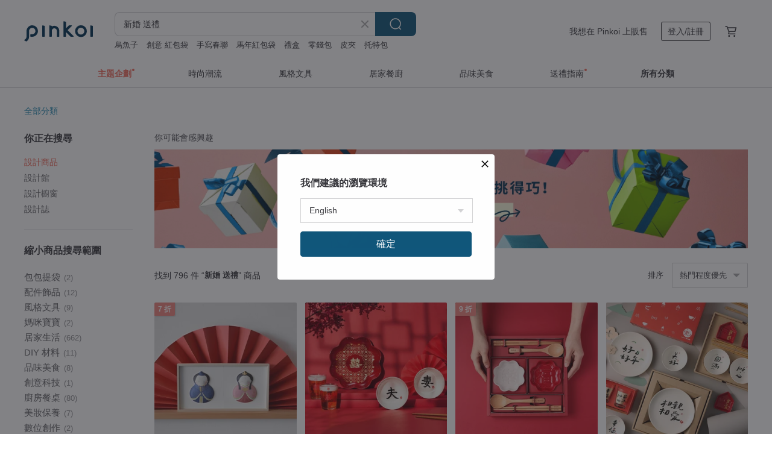

--- FILE ---
content_type: text/html; charset=utf-8
request_url: https://www.pinkoi.com/search?q=%E6%96%B0%E5%A9%9A%20%E9%80%81%E7%A6%AE&ref_sec=related_keywords&ref_posn=4&ref_related_kw_type=auto&ref_created=1670399198&ref_entity=search_item_list&ref_entity_id=%E9%80%81%E5%AE%A2%E7%A6%AE&ref_page=1&ref_pgsz=60&ref_pgsess=1670399198
body_size: 29054
content:

<!doctype html>

<html lang="zh-Hant" class="web no-js s-not-login s-zh_TW webkit" xmlns:fb="http://ogp.me/ns/fb#">
<head prefix="og: http://ogp.me/ns# fb: http://ogp.me/ns/fb# ilovepinkoi: http://ogp.me/ns/fb/ilovepinkoi#">
    <meta charset="utf-8">

        <title>新婚 送禮 - 2026 人氣榜/限時優惠 - Pinkoi</title>
    <meta name="keywords" content="新婚 送禮">

        <meta name="description" content="新婚 送禮的搜尋結果 - 796件。你想找的新婚 送禮盡在 Pinkoi，新會員享 APP 運費優惠，最高折 NT$100！立刻逛逛百萬會員好評推薦的新婚 送禮商品，Pinkoi 堅持用好品味、獨特設計實現你對生活詮釋的想像。">

    <meta name="twitter:card" content="summary_large_image">

        <meta property="og:title" content="新婚 送禮 | Pinkoi">
        <meta property="og:description" content="新婚 送禮的搜尋結果 - 796件。你想找的新婚 送禮盡在 Pinkoi，新會員享 APP 運費優惠，最高折 NT$100！立刻逛逛百萬會員好評推薦的新婚 送禮商品，Pinkoi 堅持用好品味、獨特設計實現你對生活詮釋的想像。">
        <meta property="og:image" content="https://cdn01.pinkoi.com/product/3jGW5ARP/0/2/800x0.jpg">

    <meta property="og:type" content="product">
        <meta property="og:url" content="https://www.pinkoi.com/search?q=%E6%96%B0%E5%A9%9A+%E9%80%81%E7%A6%AE&ref_sec=related_keywords&ref_posn=4&ref_related_kw_type=auto&ref_created=1670399198&ref_entity=search_item_list&ref_entity_id=%E9%80%81%E5%AE%A2%E7%A6%AE&ref_page=1&ref_pgsz=60&ref_pgsess=1670399198"><link rel="canonical" href="https://www.pinkoi.com/search?q=%E6%96%B0%E5%A9%9A+%E9%80%81%E7%A6%AE"><link rel="next" href="https://www.pinkoi.com/search?q=%E6%96%B0%E5%A9%9A+%E9%80%81%E7%A6%AE&page=2">

    <link rel="alternate" href="android-app://com.pinkoi/http/www.pinkoi.com/search?q=%E6%96%B0%E5%A9%9A+%E9%80%81%E7%A6%AE">

        <script type="application/ld+json">{"@context": "http://schema.org", "@type": "BreadcrumbList", "itemListElement": [{"@type": "ListItem", "position": 1, "item": {"@id": "https://www.pinkoi.com", "name": "Pinkoi"}}, {"@type": "ListItem", "position": 2, "item": {"@id": "https://www.pinkoi.com/search", "name": "Search"}}, {"@type": "ListItem", "position": 3, "item": {"@id": "https://www.pinkoi.com/search?q=%E6%96%B0%E5%A9%9A+%E9%80%81%E7%A6%AE", "name": "\u65b0\u5a5a \u9001\u79ae"}}]}</script>

        <script type="application/ld+json">{"@context": "http://schema.org", "@type": "Product", "productID": "3jGW5ARP", "sku": "3jGW5ARP", "name": "\u3010\u7d93\u5178\u518d\u737b \u6587\u9752\u6b3e\u3011\u5e78\u798f\u76f8\u4f34\u6e6f\u7b77\u79ae\u76d2\u7d44/ \u9001\u79ae \u7d50\u5a5a \u5a5a\u79ae\u5c0f\u7269", "description": "\u8207\u85dd\u8853\u5bb6\u91cd\u65b0\u8a6e\u91cb\u300cMao\u2019s\u6a02\u9676\u9676\u300d\u7d93\u5178\u6587\u5b57\uff0c\u5c55\u73fe\u5c08\u5c6c\u53f0\u5f0f\u5fa9\u53e4\u8207\u73fe\u4ee3\u6d6a\u6f2b\u6587\u9752\uff0c\u5c07\u611b\u7684\u79ae\u7269\u7531\u5169\u6a23\u98a8\u60c5\u5448\u73fe\uff0c\u5716\u6587\u8de8\u754c\u3001\u7d93\u5178\u518d\u73fe\uff0c\u6253\u9020\u4e00\u4efd\u611b\u8207\u795d\u798f\u3002", "image": ["https://cdn01.pinkoi.com/product/3jGW5ARP/0/2/500x0.jpg"], "brand": {"@type": "Brand", "name": "Mao\u2019s\u6a02\u9676\u9676"}, "offers": {"@type": "Offer", "priceCurrency": "TWD", "price": 1480, "availability": "http://schema.org/InStock", "priceValidUntil": "2026-07-29", "itemCondition": "http://schema.org/NewCondition", "url": "https://www.pinkoi.com/product/3jGW5ARP", "seller": {"@type": "Organization", "name": "Mao\u2019s\u6a02\u9676\u9676", "url": "https://www.pinkoi.com/store/maostudio"}, "hasMerchantReturnPolicy": [{"@type": "MerchantReturnPolicy", "returnPolicyCategory": "https://schema.org/MerchantReturnFiniteReturnWindow", "merchantReturnDays": 7, "returnMethod": "https://schema.org/ReturnByMail", "returnFees": "https://schema.org/FreeReturn", "applicableCountry": ["TW", "HK", "MO", "TH", "JP", "CN", "US", "SG", "CA"]}]}, "aggregateRating": {"@type": "AggregateRating", "ratingValue": 5.0, "reviewCount": 10046}}</script><script type="application/ld+json">{"@context": "http://schema.org", "@type": "Product", "productID": "uA5NDnAK", "sku": "uA5NDnAK", "name": "\u597d\u5b55\u91d1\u93df\u5b50(\u542b\u958b\u5149)\u93df\u5b50\u5373\u7522\u5b50\u3001\u7dca\u7522\u5b50\u3001\u65b0\u5a5a\u79ae\u54c1\u3001\u6c42\u5b50\u597d\u904b\u7269", "description": "\u6c42\u5b50\u597d\u904b\u7269\uff5c\u91d1\u93df\u5b50\uff1d\u7dca\u7522\u5b50\uff0c\u5b69\u5b50\u662f\u4e0a\u5929\u8cdc\u7d66\u5bb6\uff0c\u6700\u68d2\u7684\u79ae\u7269\uff0c\u8a3b\u751f\u5a18\u5a18\u52a0\u6301\uff0c\u5495\u5495\u597d\u904b\u91d1\u93df\u5b50\uff0c\u9001\u79ae\u81ea\u7528\uff0c\u6700\u63a8\u85a6\u3002", "image": ["https://cdn02.pinkoi.com/product/uA5NDnAK/0/1/500x0.jpg"], "brand": {"@type": "Brand", "name": "\u5495\u5495\u597d\u904bGoodGoodLuck"}, "offers": {"@type": "Offer", "priceCurrency": "TWD", "price": 490, "availability": "http://schema.org/InStock", "priceValidUntil": "2026-07-29", "itemCondition": "http://schema.org/NewCondition", "url": "https://www.pinkoi.com/product/uA5NDnAK", "seller": {"@type": "Organization", "name": "\u5495\u5495\u597d\u904bGoodGoodLuck", "url": "https://www.pinkoi.com/store/goodgoodluck-tw"}, "hasMerchantReturnPolicy": [{"@type": "MerchantReturnPolicy", "returnPolicyCategory": "https://schema.org/MerchantReturnFiniteReturnWindow", "merchantReturnDays": 7, "returnMethod": "https://schema.org/ReturnByMail", "returnFees": "https://schema.org/FreeReturn", "applicableCountry": ["TW", "HK", "MO", "TH", "JP", "CN", "US", "SG", "CA"]}]}, "aggregateRating": {"@type": "AggregateRating", "ratingValue": 4.9, "reviewCount": 937}}</script><script type="application/ld+json">{"@context": "http://schema.org", "@type": "Product", "productID": "sXq8njP3", "sku": "sXq8njP3", "name": "\u82b1\u898b\u795d\u798f \u986f\u5f71\u91ac\u6cb9\u789f\u96d9\u5165/ \u6e6f\u7b77\u79ae\u76d2\u7d44", "description": "\u300c\u82b1\u898b\u795d\u798f \u986f\u5f71\u91ac\u6cb9\u789f\u300d\uff0c\u70ba\u4f60\u7e7d\u7d1b\u611b\u7684\u65e5\u5e38\u3002", "image": ["https://cdn01.pinkoi.com/product/sXq8njP3/0/2/500x0.jpg"], "brand": {"@type": "Brand", "name": "Mao\u2019s\u6a02\u9676\u9676"}, "offers": {"@type": "Offer", "priceCurrency": "TWD", "price": 1242, "availability": "http://schema.org/InStock", "priceValidUntil": "2026-07-29", "itemCondition": "http://schema.org/NewCondition", "url": "https://www.pinkoi.com/product/sXq8njP3", "seller": {"@type": "Organization", "name": "Mao\u2019s\u6a02\u9676\u9676", "url": "https://www.pinkoi.com/store/maostudio"}, "hasMerchantReturnPolicy": [{"@type": "MerchantReturnPolicy", "returnPolicyCategory": "https://schema.org/MerchantReturnFiniteReturnWindow", "merchantReturnDays": 7, "returnMethod": "https://schema.org/ReturnByMail", "returnFees": "https://schema.org/FreeReturn", "applicableCountry": ["TW", "HK", "MO", "TH", "JP", "CN", "US", "SG", "CA"]}]}, "aggregateRating": {"@type": "AggregateRating", "ratingValue": 5.0, "reviewCount": 10046}}</script><script type="application/ld+json">{"@context": "http://schema.org", "@type": "Product", "productID": "vnPWSRNW", "sku": "vnPWSRNW", "name": "\u67f4\u7c73\u6cb9\u9e7d\u91ac\u918b\u8336\u79ae\u76d2", "description": "\u300c\u5098\u4e0b\u6709\u4ec1\u300d\u67f4\u7c73\u6cb9\u9e7d\u91ac\u918b\u8336\u79ae\u76d2\n\u79c9\u6301\u53cb\u5584\u5927\u5730\u7684\u7406\u5ff5\n\u56b4\u9078\u7121\u6bd2\uff0e\u6709\u6a5f\u98df\u6750\n\u5805\u6301\u98df\u5728\u5b89\u5fc3\u7684\u6a19\u6e96\n\u9078\u7528\u65e5\u5e38\u8abf\u5473\u54c1\n\u5165\u539d\u79ae/\u5e74\u7bc0\u9001\u79ae/\u5ba2\u88fd\u5316\u4f34\u624b\u79ae/\u4f01\u696d\u9001\u79ae/\u4e2d\u79cb\u9001\u79ae\u63a8\u85a6\n\u9001\u79ae\u81ea\u7528\u5169\u76f8\u5b9c\n\u7cbe\u5fc3\u6253\u9020\u67f4\u7c73\u6cb9\u9e7d\u91ac\u918b\u8336\u79ae\u76d2\n\u9001\u7d66\u646f\u611b\u7684\u60a8\uff01", "image": ["https://cdn01.pinkoi.com/product/vnPWSRNW/0/8/500x0.jpg"], "brand": {"@type": "Brand", "name": "\u5098\u4e0b\u6709\u4ec1_\u852c\u98df\u6599\u7406\u5305\uff0e\u67f4\u7c73\u6cb9\u9e7d\u91ac\u918b\u8336"}, "offers": {"@type": "Offer", "priceCurrency": "TWD", "price": 1286, "availability": "http://schema.org/InStock", "priceValidUntil": "2026-07-29", "itemCondition": "http://schema.org/NewCondition", "url": "https://www.pinkoi.com/product/vnPWSRNW", "seller": {"@type": "Organization", "name": "\u5098\u4e0b\u6709\u4ec1_\u852c\u98df\u6599\u7406\u5305\uff0e\u67f4\u7c73\u6cb9\u9e7d\u91ac\u918b\u8336", "url": "https://www.pinkoi.com/store/sungugu"}, "hasMerchantReturnPolicy": [{"@type": "MerchantReturnPolicy", "returnPolicyCategory": "https://schema.org/MerchantReturnFiniteReturnWindow", "merchantReturnDays": 7, "returnMethod": "https://schema.org/ReturnByMail", "returnFees": "https://schema.org/FreeReturn", "applicableCountry": ["TW", "HK", "MO", "TH", "JP", "CN", "US", "SG", "CA"]}]}, "aggregateRating": {"@type": "AggregateRating", "ratingValue": 5.0, "reviewCount": 13}}</script><script type="application/ld+json">{"@context": "http://schema.org", "@type": "Product", "productID": "taPqy7kB", "sku": "taPqy7kB", "name": "\u3010Mao's\u6a02\u9676\u9676 x \u5947\u4e9e\u5b50\u3011\u539d\u5167\u5006\u5006\u76f8\u611b \u96d9\u7897\u91ac\u6cb9\u789f\u79ae\u76d2\u7d44", "description": "\u2022 \u5e74\u5ea6\u65b0\u54c1 | \u5168\u65b0\u7acb\u9ad4\u5c0f\u5c4b\u74f7\u5668\u7cfb\u5217\u65b0\u4e0a\u5e02\n\u2022 \u5c4b\u9802\u8a2d\u8a08 | \u64c1\u6709\u5169\u6b3e\u7159\u56ea\u8207\u52d5\u7269\u4e0d\u540c\u9020\u578b\n\u2022 \u7528\u9014\u591a\u6a23 | \u517c\u5177\u82b1\u5668\u3001\u64fa\u98fe\u8207\u5c0f\u7269\u6536\u7d0d\u529f\u80fd \n\u2022 \u806f\u540d\u5408\u4f5c | \u8207\u63d2\u756b\u85dd\u8853\u5bb6\u300c\u5947\u4e9e\u5b50\u300d\u806f\u540d\n\u2022 \u9001\u79ae\u9996\u9078 | \u96d9\u96d9\u5c0d\u5c0d\uff0c\u5165\u539d\u3001\u7d50\u5a5a\u795d\u798f\u9996\u9078", "image": ["https://cdn01.pinkoi.com/product/taPqy7kB/0/2/500x0.jpg"], "brand": {"@type": "Brand", "name": "Mao\u2019s\u6a02\u9676\u9676"}, "offers": {"@type": "Offer", "priceCurrency": "TWD", "price": 2060, "availability": "http://schema.org/InStock", "priceValidUntil": "2026-07-29", "itemCondition": "http://schema.org/NewCondition", "url": "https://www.pinkoi.com/product/taPqy7kB", "seller": {"@type": "Organization", "name": "Mao\u2019s\u6a02\u9676\u9676", "url": "https://www.pinkoi.com/store/maostudio"}, "hasMerchantReturnPolicy": [{"@type": "MerchantReturnPolicy", "returnPolicyCategory": "https://schema.org/MerchantReturnFiniteReturnWindow", "merchantReturnDays": 7, "returnMethod": "https://schema.org/ReturnByMail", "returnFees": "https://schema.org/FreeReturn", "applicableCountry": ["TW", "HK", "MO", "TH", "JP", "CN", "US", "SG", "CA"]}]}, "aggregateRating": {"@type": "AggregateRating", "ratingValue": 5.0, "reviewCount": 10046}}</script><script type="application/ld+json">{"@context": "http://schema.org", "@type": "Product", "productID": "Uh9Er9vi", "sku": "Uh9Er9vi", "name": "\u3010Mao's \u6a02\u9676\u9676 x \u5beb\u5b57\u7684\u4eba\u3011\u65e5\u65e5\u795d\u798f \u96d9\u7897\u6e6f\u7b77\u79ae\u76d2\u7d44", "description": "\u2022\u3000\u5e74\u5ea6\u65b0\u54c1  |  \u795d\u798f\u7cfb\u5217\u5168\u65b0\u767b\u5834\n\u2022\u3000\u806f\u540d\u5408\u4f5c  |  \u7531\u66f8\u6cd5\u85dd\u8853\u300c\u5beb\u5b57\u7684\u4eba\u300d\u984c\u5b57\n\u2022\u3000\u767e\u642d\u63a8\u85a6  |  \u591a\u6a23\u6b3e\u5f0f\u4efb\u642d\u914d\uff0c\u9001\u79ae\u6700\u7528\u5fc3\n\u2022\u3000\u4f01\u696d\u79ae\u8d08  |  \u71b1\u9580\u6307\u5b9a\u79ae\u76d2\u6b3e\u5f0f\uff0c\u4f01\u696d\u9996\u9078\n\u2022\u3000\u5b89\u5fc3\u4fdd\u8a3c  |  \u901a\u904eSGS\u6aa2\u9a57\u5408\u683c", "image": ["https://cdn01.pinkoi.com/product/Uh9Er9vi/0/2/500x0.jpg"], "brand": {"@type": "Brand", "name": "Mao\u2019s\u6a02\u9676\u9676"}, "offers": {"@type": "Offer", "priceCurrency": "TWD", "price": 1280, "availability": "http://schema.org/InStock", "priceValidUntil": "2026-07-29", "itemCondition": "http://schema.org/NewCondition", "url": "https://www.pinkoi.com/product/Uh9Er9vi", "seller": {"@type": "Organization", "name": "Mao\u2019s\u6a02\u9676\u9676", "url": "https://www.pinkoi.com/store/maostudio"}, "hasMerchantReturnPolicy": [{"@type": "MerchantReturnPolicy", "returnPolicyCategory": "https://schema.org/MerchantReturnFiniteReturnWindow", "merchantReturnDays": 7, "returnMethod": "https://schema.org/ReturnByMail", "returnFees": "https://schema.org/FreeReturn", "applicableCountry": ["TW", "HK", "MO", "TH", "JP", "CN", "US", "SG", "CA"]}]}, "aggregateRating": {"@type": "AggregateRating", "ratingValue": 5.0, "reviewCount": 10046}}</script><script type="application/ld+json">{"@context": "http://schema.org", "@type": "Product", "productID": "FijLa2R2", "sku": "FijLa2R2", "name": "\u3010Mao's \u6a02\u9676\u9676 x \u4f55\u666f\u7a97\u3011\u5e78\u798f\u597d\u65e5\u96d9\u5c64\u79ae\u76d2\u7d44", "description": "\u8b93\u7f8e\u597d\u7684\u9910\u684c\u98a8\u666f\u8d70\u9032\u4f60\u6211\u7684\u751f\u6d3b\u65e5\u5e38\u3002", "image": ["https://cdn01.pinkoi.com/product/FijLa2R2/0/6/500x0.jpg"], "brand": {"@type": "Brand", "name": "Mao\u2019s\u6a02\u9676\u9676"}, "offers": {"@type": "Offer", "priceCurrency": "TWD", "price": 2180, "availability": "http://schema.org/InStock", "priceValidUntil": "2026-07-29", "itemCondition": "http://schema.org/NewCondition", "url": "https://www.pinkoi.com/product/FijLa2R2", "seller": {"@type": "Organization", "name": "Mao\u2019s\u6a02\u9676\u9676", "url": "https://www.pinkoi.com/store/maostudio"}, "hasMerchantReturnPolicy": [{"@type": "MerchantReturnPolicy", "returnPolicyCategory": "https://schema.org/MerchantReturnFiniteReturnWindow", "merchantReturnDays": 7, "returnMethod": "https://schema.org/ReturnByMail", "returnFees": "https://schema.org/FreeReturn", "applicableCountry": ["TW", "HK", "MO", "TH", "JP", "CN", "US", "SG", "CA"]}]}, "aggregateRating": {"@type": "AggregateRating", "ratingValue": 5.0, "reviewCount": 10046}}</script><script type="application/ld+json">{"@context": "http://schema.org", "@type": "Product", "productID": "BFCbAZnu", "sku": "BFCbAZnu", "name": "\u3010Mao's \u6a02\u9676\u9676 x \u4f55\u666f\u7a97\u3011\u4e00\u623f\u5169\u5ef3\u9910\u76e4\u7d44", "description": "\u5341\u9031\u5e74\u4e4b\u969b\uff0c\u9080\u8acb\u5230\u66f8\u6cd5\u8a69\u4eba\u4f55\u666f\u7a97\u8001\u5e2b\u70ba\u6a02\u9676\u9676\u7684\u65b0\u54c1\u300c\u4e00\u623f\u5169\u5ef3\u300d\u984c\u5b57\uff0c\u5beb\u4e0b\u300c\u76f8\u89aa\u76f8\u611b\u300d\u3001\u300c\u5e78\u798f\u6210\u5bb6\u300d\uff0c\u5728\u751f\u6d3b\u7684\u6bcf\u500b\u6642\u523b\uff0c\u4ee5\u300c\u76f8\u611b\u300d\u958b\u555f\u5e78\u798f\u4eba\u751f\u3002", "image": ["https://cdn01.pinkoi.com/product/BFCbAZnu/0/2/500x0.jpg"], "brand": {"@type": "Brand", "name": "Mao\u2019s\u6a02\u9676\u9676"}, "offers": {"@type": "Offer", "priceCurrency": "TWD", "price": 2580, "availability": "http://schema.org/InStock", "priceValidUntil": "2026-07-29", "itemCondition": "http://schema.org/NewCondition", "url": "https://www.pinkoi.com/product/BFCbAZnu", "seller": {"@type": "Organization", "name": "Mao\u2019s\u6a02\u9676\u9676", "url": "https://www.pinkoi.com/store/maostudio"}, "hasMerchantReturnPolicy": [{"@type": "MerchantReturnPolicy", "returnPolicyCategory": "https://schema.org/MerchantReturnFiniteReturnWindow", "merchantReturnDays": 7, "returnMethod": "https://schema.org/ReturnByMail", "returnFees": "https://schema.org/FreeReturn", "applicableCountry": ["TW", "HK", "MO", "TH", "JP", "CN", "US", "SG", "CA"]}]}, "aggregateRating": {"@type": "AggregateRating", "ratingValue": 5.0, "reviewCount": 10046}}</script><script type="application/ld+json">{"@context": "http://schema.org", "@type": "Product", "productID": "ceA2nE44", "sku": "ceA2nE44", "name": "\u3010Mao's \u6a02\u9676\u9676 x \u5beb\u5b57\u7684\u4eba\u3011\u65e5\u65e5\u795d\u798f \u7cfb\u5217\u79ae\u76d2\u7d44", "description": "\u2022\u3000\u5e74\u5ea6\u65b0\u54c1  |  \u795d\u798f\u7cfb\u5217\u5168\u65b0\u767b\u5834\n\u2022\u3000\u806f\u540d\u5408\u4f5c  |  \u7531\u66f8\u6cd5\u85dd\u8853\u300c\u5beb\u5b57\u7684\u4eba\u300d\u984c\u5b57\n\u2022\u3000\u767e\u642d\u63a8\u85a6  |  \u591a\u6a23\u6b3e\u5f0f\u4efb\u642d\u914d\uff0c\u9001\u79ae\u6700\u7528\u5fc3\n\u2022\u3000\u4f01\u696d\u79ae\u8d08  |  \u71b1\u9580\u6307\u5b9a\u79ae\u76d2\u6b3e\u5f0f\uff0c\u4f01\u696d\u9996\u9078\n\u2022\u3000\u5b89\u5fc3\u4fdd\u8a3c  |  \u901a\u904eSGS\u6aa2\u9a57\u5408\u683c", "image": ["https://cdn01.pinkoi.com/product/ceA2nE44/0/1/500x0.jpg"], "brand": {"@type": "Brand", "name": "Mao\u2019s\u6a02\u9676\u9676"}, "offers": {"@type": "Offer", "priceCurrency": "TWD", "price": 980, "availability": "http://schema.org/InStock", "priceValidUntil": "2026-07-29", "itemCondition": "http://schema.org/NewCondition", "url": "https://www.pinkoi.com/product/ceA2nE44", "seller": {"@type": "Organization", "name": "Mao\u2019s\u6a02\u9676\u9676", "url": "https://www.pinkoi.com/store/maostudio"}, "hasMerchantReturnPolicy": [{"@type": "MerchantReturnPolicy", "returnPolicyCategory": "https://schema.org/MerchantReturnFiniteReturnWindow", "merchantReturnDays": 7, "returnMethod": "https://schema.org/ReturnByMail", "returnFees": "https://schema.org/FreeReturn", "applicableCountry": ["TW", "HK", "MO", "TH", "JP", "CN", "US", "SG", "CA"]}]}, "aggregateRating": {"@type": "AggregateRating", "ratingValue": 5.0, "reviewCount": 10046}}</script><script type="application/ld+json">{"@context": "http://schema.org", "@type": "Product", "productID": "Cap5YnUC", "sku": "Cap5YnUC", "name": "\u6c38\u751f\u82b1 \u4e7e\u71e5\u82b1 \u5e36\u8def\u96de \u8d77\u5bb6\u96de \u7d50\u5a5a \u65b0\u5a5a \u5165\u539d \u5ac1\u5a36 \u73bb\u7483\u7f69 \u6b78\u5be7", "description": "**\u73bb\u7483\u88fd\u54c1\u8acb\u9078\u64c7\u5b85\u914d\u5bc4\u9001**\n\u82b1\u79ae\u9996\u9078\u7684\u73bb\u7483\u7f69\u6b3e\u5f0f\n\u5e36\u8def\u96de\u5728\u5a5a\u79ae\u5f8c\n\u53ef\u4ee5\u7576\u65e5\u5e38\u64fa\u98fe\n\u653e\u5728\u7384\u95dc  \u5ba2\u5ef3  \u5c55\u793a\u6ac3\u88e1\u88dd\u98fe\n\u6613\u6e05\u6f54 \u53ef\u6b23\u8cde\u66f4\u4e45\u5594", "image": ["https://cdn02.pinkoi.com/product/Cap5YnUC/0/5/500x0.jpg"], "brand": {"@type": "Brand", "name": "\u82b1\u4e88huayu.floral"}, "offers": {"@type": "Offer", "priceCurrency": "TWD", "price": 1850, "availability": "http://schema.org/InStock", "priceValidUntil": "2026-07-29", "itemCondition": "http://schema.org/NewCondition", "url": "https://www.pinkoi.com/product/Cap5YnUC", "seller": {"@type": "Organization", "name": "\u82b1\u4e88huayu.floral", "url": "https://www.pinkoi.com/store/huayufloral"}, "hasMerchantReturnPolicy": [{"@type": "MerchantReturnPolicy", "returnPolicyCategory": "https://schema.org/MerchantReturnFiniteReturnWindow", "merchantReturnDays": 7, "returnMethod": "https://schema.org/ReturnByMail", "returnFees": "https://schema.org/FreeReturn", "applicableCountry": ["TW", "HK", "MO", "TH", "JP", "CN", "US", "SG", "CA"]}]}, "aggregateRating": {"@type": "AggregateRating", "ratingValue": 5.0, "reviewCount": 129}}</script><script type="application/ld+json">{"@context": "http://schema.org", "@type": "Product", "productID": "sK7kmR9q", "sku": "sK7kmR9q", "name": "\u5927\u798f\u9054\u6469-\u4e09\u500d\u5e78\u798f-\u548c\u7d19\u9054\u6469\u5409\u7965\u7269 \u958b\u904b \u9001\u79ae \u4ea4\u63db\u79ae\u7269", "description": "1. \u4e09\u500b\u9054\u6469\u4e09\u500d\u5e78\u798f\uff01\n2. \u9054\u6469\u795d\u798f\u5728\u5404\u65b9\u9762\u6700\u5f8c\u7d42\u80fd\u8f49\u904b\u3001\u9054\u6210\u9858\u671b\u3002\n3. \u4f86\u81ea\u65e5\u672c\u4eac\u90fd\u7684\u8077\u4eba\u624b\u5de5\u85dd\u54c1\n4. \u5c3a\u5bf8\uff1a\u7d04\u957717cmx\u5bec17cmx\u9ad823cm", "image": ["https://cdn02.pinkoi.com/product/sK7kmR9q/0/1/500x0.jpg"], "brand": {"@type": "Brand", "name": "\u65e5\u672c\u6728\u6751\u6afb\u58eb\u5802 - \u5409\u4eab\u597d\u7269"}, "offers": {"@type": "Offer", "priceCurrency": "TWD", "price": 1650, "availability": "http://schema.org/InStock", "priceValidUntil": "2026-07-29", "itemCondition": "http://schema.org/NewCondition", "url": "https://www.pinkoi.com/product/sK7kmR9q", "seller": {"@type": "Organization", "name": "\u65e5\u672c\u6728\u6751\u6afb\u58eb\u5802 - \u5409\u4eab\u597d\u7269", "url": "https://www.pinkoi.com/store/kimura-lucky-goods"}, "hasMerchantReturnPolicy": [{"@type": "MerchantReturnPolicy", "returnPolicyCategory": "https://schema.org/MerchantReturnFiniteReturnWindow", "merchantReturnDays": 7, "returnMethod": "https://schema.org/ReturnByMail", "returnFees": "https://schema.org/FreeReturn", "applicableCountry": ["TW", "HK", "MO", "TH", "JP", "CN", "US", "SG", "CA"]}]}, "aggregateRating": {"@type": "AggregateRating", "ratingValue": 5.0, "reviewCount": 705}}</script><script type="application/ld+json">{"@context": "http://schema.org", "@type": "Product", "productID": "Q88XEXQR", "sku": "Q88XEXQR", "name": "\u3010\u7d93\u5178\u518d\u737b \u5fa9\u53e4\u6b3e\u3011\u592b\u59bb\u56cd\u56cd\u79ae\u76d2\u7d44/ \u65b0\u5e74 \u9001\u79ae \u7d50\u5a5a", "description": "\u8207\u85dd\u8853\u5bb6\u91cd\u65b0\u8a6e\u91cb\u300cMao\u2019s\u6a02\u9676\u9676\u300d\u7d93\u5178\u6587\u5b57\uff0c\u5c55\u73fe\u5c08\u5c6c\u53f0\u5f0f\u5fa9\u53e4\u8207\u73fe\u4ee3\u6d6a\u6f2b\u6587\u9752\uff0c\u5c07\u611b\u7684\u79ae\u7269\u7531\u5169\u6a23\u98a8\u60c5\u5448\u73fe\uff0c\u5716\u6587\u8de8\u754c\u3001\u7d93\u5178\u518d\u73fe\uff0c\u6253\u9020\u4e00\u4efd\u611b\u8207\u795d\u798f\u3002", "image": ["https://cdn01.pinkoi.com/product/Q88XEXQR/0/2/500x0.jpg"], "brand": {"@type": "Brand", "name": "Mao\u2019s\u6a02\u9676\u9676"}, "offers": {"@type": "Offer", "priceCurrency": "TWD", "price": 480, "availability": "http://schema.org/InStock", "priceValidUntil": "2026-07-29", "itemCondition": "http://schema.org/NewCondition", "url": "https://www.pinkoi.com/product/Q88XEXQR", "seller": {"@type": "Organization", "name": "Mao\u2019s\u6a02\u9676\u9676", "url": "https://www.pinkoi.com/store/maostudio"}, "hasMerchantReturnPolicy": [{"@type": "MerchantReturnPolicy", "returnPolicyCategory": "https://schema.org/MerchantReturnFiniteReturnWindow", "merchantReturnDays": 7, "returnMethod": "https://schema.org/ReturnByMail", "returnFees": "https://schema.org/FreeReturn", "applicableCountry": ["TW", "HK", "MO", "TH", "JP", "CN", "US", "SG", "CA"]}]}, "aggregateRating": {"@type": "AggregateRating", "ratingValue": 5.0, "reviewCount": 10046}}</script><script type="application/ld+json">{"@context": "http://schema.org", "@type": "Product", "productID": "Swavcq8c", "sku": "Swavcq8c", "name": "\u7b77\u91ac\u5728\u4e00\u8d77(\u5f69\u8272)/ \u5a5a\u79ae\u5c0f\u7269 \u5165\u539d\u79ae \u9001\u79ae", "description": "\u4e00\u6247\u7a97 \u4e00\u6247\u9580\n\u4e00\u500b\u5bb6\u7684\u7d44\u5408\n\u570d\u7e5e\u5728\u4e00\u8d77\n\n\u4ee5\u5bb6\u70ba\u8a2d\u8a08\u6982\u5ff5\n\u623f\u5b50\u70ba\u5f62 \u74f7\u5668\u70ba\u5e95\n\u7b77\u91ac\u5718\u805a\u5728\u4e00\u8d77\n\u6709\u5b83\u5728\u5730\u65b9 \u5c31\u80fd\u589e\u6dfb\u611b\u7684\u6ecb\u5473", "image": ["https://cdn01.pinkoi.com/product/Swavcq8c/0/3/500x0.jpg"], "brand": {"@type": "Brand", "name": "Mao\u2019s\u6a02\u9676\u9676"}, "offers": {"@type": "Offer", "priceCurrency": "TWD", "price": 980, "availability": "http://schema.org/InStock", "priceValidUntil": "2026-07-29", "itemCondition": "http://schema.org/NewCondition", "url": "https://www.pinkoi.com/product/Swavcq8c", "seller": {"@type": "Organization", "name": "Mao\u2019s\u6a02\u9676\u9676", "url": "https://www.pinkoi.com/store/maostudio"}, "hasMerchantReturnPolicy": [{"@type": "MerchantReturnPolicy", "returnPolicyCategory": "https://schema.org/MerchantReturnFiniteReturnWindow", "merchantReturnDays": 7, "returnMethod": "https://schema.org/ReturnByMail", "returnFees": "https://schema.org/FreeReturn", "applicableCountry": ["TW", "HK", "MO", "TH", "JP", "CN", "US", "SG", "CA"]}]}, "aggregateRating": {"@type": "AggregateRating", "ratingValue": 5.0, "reviewCount": 10046}}</script><script type="application/ld+json">{"@context": "http://schema.org", "@type": "Product", "productID": "FSreagTT", "sku": "FSreagTT", "name": "\u5341\u6b3e\u54bb\u718a\u5bb6\u71d9\u91d1\u6597\u65b9\u6625\u806f  \u958b\u5e97 \u65b0\u5a5a \u5c45\u5bb6 \u8ca1\u5bcc \u5065\u5eb7", "description": "\u5e74\u524d\u6700\u5f8c\u51fa\u8ca8\u65e5:1/21\n\u65b0\u5e74\u71d9\u91d1\u6597\u65b9\u6625\u806f", "image": ["https://cdn01.pinkoi.com/product/FSreagTT/0/1/500x0.jpg"], "brand": {"@type": "Brand", "name": "\u54bb\u718a\u5bb6"}, "offers": {"@type": "Offer", "priceCurrency": "TWD", "price": 65, "availability": "http://schema.org/InStock", "priceValidUntil": "2026-07-29", "itemCondition": "http://schema.org/NewCondition", "url": "https://www.pinkoi.com/product/FSreagTT", "seller": {"@type": "Organization", "name": "\u54bb\u718a\u5bb6", "url": "https://www.pinkoi.com/store/xiuxiubear"}, "hasMerchantReturnPolicy": [{"@type": "MerchantReturnPolicy", "returnPolicyCategory": "https://schema.org/MerchantReturnFiniteReturnWindow", "merchantReturnDays": 7, "returnMethod": "https://schema.org/ReturnByMail", "returnFees": "https://schema.org/FreeReturn", "applicableCountry": ["TW", "HK", "MO", "TH", "JP", "CN", "US", "SG", "CA"]}]}, "aggregateRating": {"@type": "AggregateRating", "ratingValue": 5.0, "reviewCount": 3576}}</script><script type="application/ld+json">{"@context": "http://schema.org", "@type": "Product", "productID": "Z5mXYVpu", "sku": "Z5mXYVpu", "name": "\u3010\u5165\u539d\u79ae\u76d2\u3011\u8c93\u54aa\u5668\u76bf\u9910\u684c\u7cfb\u5217_\u76e4\u7d44", "description": "\u8c93\u54aa\u9020\u578b\u7684\u5668\u76bf\u642d\u914d\u767d\u9676\u7684\u6eab\u6f64\u8cea\u611f\uff0c\u4e00\u7cfb\u5217\u64fa\u5728\u9910\u684c\u4e0a\uff0c\u5c31\u50cf\u5f88\u591a\u5c0f\u8c93\u5011\u4e00\u8d77\u966a\u8457\u4f60\u6e21\u904e\u7f8e\u597d\u7684\u7528\u9910\u6642\u5149\uff0c\u4e0d\u50c5\u8b93\u98df\u7269\u770b\u8d77\u4f86\u66f4\u597d\u5403\uff0c\u66f4\u589e\u6dfb\u4e86\u751f\u6d3b\u4e2d\u7684\u5100\u5f0f\u611f\uff1a\uff09", "image": ["https://cdn01.pinkoi.com/product/Z5mXYVpu/0/6/500x0.jpg"], "brand": {"@type": "Brand", "name": "Miaoisland\u55b5\u5cf6"}, "offers": {"@type": "Offer", "priceCurrency": "TWD", "price": 2750, "availability": "http://schema.org/InStock", "priceValidUntil": "2026-07-29", "itemCondition": "http://schema.org/NewCondition", "url": "https://www.pinkoi.com/product/Z5mXYVpu", "seller": {"@type": "Organization", "name": "Miaoisland\u55b5\u5cf6", "url": "https://www.pinkoi.com/store/miaoisland"}, "hasMerchantReturnPolicy": [{"@type": "MerchantReturnPolicy", "returnPolicyCategory": "https://schema.org/MerchantReturnFiniteReturnWindow", "merchantReturnDays": 7, "returnMethod": "https://schema.org/ReturnByMail", "returnFees": "https://schema.org/FreeReturn", "applicableCountry": ["TW", "HK", "MO", "TH", "JP", "CN", "US", "SG", "CA"]}]}, "aggregateRating": {"@type": "AggregateRating", "ratingValue": 5.0, "reviewCount": 224}}</script><script type="application/ld+json">{"@context": "http://schema.org", "@type": "Product", "productID": "M8K5cYds", "sku": "M8K5cYds", "name": "\u624b\u5de5\u5be6\u6728\u5409\u8c61\u5bb6\u65cf\u3010\u958b\u5e55\u8a8c\u6176;\u65b0\u5c45\u843d\u6210;\u5546\u52d9\u8d08\u79ae\u9001\u79ae\u9996", "description": "\u56de\u6b78\u81ea\u7136\u7684\u7d0b\u7406\n\u5317\u6b50\u98a8\u683c \u2027 \u7c21\u7d04\u6642\u5c1a\n\u301d\u7cbe\u65bc\u7422;\u6728\u6642\u5c1a\u301e", "image": ["https://cdn01.pinkoi.com/product/M8K5cYds/0/1/500x0.jpg"], "brand": {"@type": "Brand", "name": "f\u00fcnwood"}, "offers": {"@type": "Offer", "priceCurrency": "TWD", "price": 1480, "availability": "http://schema.org/InStock", "priceValidUntil": "2026-07-29", "itemCondition": "http://schema.org/NewCondition", "url": "https://www.pinkoi.com/product/M8K5cYds", "seller": {"@type": "Organization", "name": "f\u00fcnwood", "url": "https://www.pinkoi.com/store/funwood"}, "hasMerchantReturnPolicy": [{"@type": "MerchantReturnPolicy", "returnPolicyCategory": "https://schema.org/MerchantReturnFiniteReturnWindow", "merchantReturnDays": 7, "returnMethod": "https://schema.org/ReturnByMail", "returnFees": "https://schema.org/FreeReturn", "applicableCountry": ["TW", "HK", "MO", "TH", "JP", "CN", "US", "SG", "CA"]}]}, "aggregateRating": {"@type": "AggregateRating", "ratingValue": 5.0, "reviewCount": 24}}</script><script type="application/ld+json">{"@context": "http://schema.org", "@type": "Product", "productID": "H98dGRKm", "sku": "H98dGRKm", "name": "\u3010\u4f55\u666f\u7a97\u806f\u540d\u3011\u5f69\u8679\u5f6d\u6d3e\u79ae\u76d2\u7d44/ \u5a5a\u79ae\u5c0f\u7269 \u65b0\u5e74 \u9001\u79ae", "description": "\u300c\u5f69\u8679\u79ae\u76d2\u7d44\u300d\uff0c\u70ba\u52c7\u6562\u64c7\u611b\u3001\u5e78\u798f\u6210\u5bb6\u7684\u4f60\u9001\u4e0a\u4e00\u4efd\u5c08\u5c6c\u7684\u795d\u798f\u3002", "image": ["https://cdn02.pinkoi.com/product/H98dGRKm/0/1/500x0.jpg"], "brand": {"@type": "Brand", "name": "Mao\u2019s\u6a02\u9676\u9676"}, "offers": {"@type": "Offer", "priceCurrency": "TWD", "price": 880, "availability": "http://schema.org/InStock", "priceValidUntil": "2026-07-29", "itemCondition": "http://schema.org/NewCondition", "url": "https://www.pinkoi.com/product/H98dGRKm", "seller": {"@type": "Organization", "name": "Mao\u2019s\u6a02\u9676\u9676", "url": "https://www.pinkoi.com/store/maostudio"}, "hasMerchantReturnPolicy": [{"@type": "MerchantReturnPolicy", "returnPolicyCategory": "https://schema.org/MerchantReturnFiniteReturnWindow", "merchantReturnDays": 7, "returnMethod": "https://schema.org/ReturnByMail", "returnFees": "https://schema.org/FreeReturn", "applicableCountry": ["TW", "HK", "MO", "TH", "JP", "CN", "US", "SG", "CA"]}]}, "aggregateRating": {"@type": "AggregateRating", "ratingValue": 5.0, "reviewCount": 10046}}</script><script type="application/ld+json">{"@context": "http://schema.org", "@type": "Product", "productID": "EMpuX3Nd", "sku": "EMpuX3Nd", "name": "\u3010\u5165\u539d\u79ae\u7269\u3011\u8c93\u54aa\u5668\u76bf\u9910\u684c\u7cfb\u5217_\u5c0f\u76e4", "description": "\u8c93\u54aa\u9020\u578b\u7684\u5668\u76bf\u642d\u914d\u767d\u9676\u7684\u6eab\u6f64\u8cea\u611f\uff0c\u4e00\u7cfb\u5217\u64fa\u5728\u9910\u684c\u4e0a\uff0c\u5c31\u50cf\u5f88\u591a\u5c0f\u8c93\u5011\u4e00\u8d77\u966a\u8457\u4f60\u6e21\u904e\u7f8e\u597d\u7684\u7528\u9910\u6642\u5149\uff0c\u4e0d\u50c5\u8b93\u98df\u7269\u770b\u8d77\u4f86\u66f4\u597d\u5403\uff0c\u66f4\u589e\u6dfb\u4e86\u751f\u6d3b\u4e2d\u7684\u5100\u5f0f\u611f\uff1a\uff09", "image": ["https://cdn01.pinkoi.com/product/EMpuX3Nd/0/8/500x0.jpg"], "brand": {"@type": "Brand", "name": "Miaoisland\u55b5\u5cf6"}, "offers": {"@type": "Offer", "priceCurrency": "TWD", "price": 850, "availability": "http://schema.org/InStock", "priceValidUntil": "2026-07-29", "itemCondition": "http://schema.org/NewCondition", "url": "https://www.pinkoi.com/product/EMpuX3Nd", "seller": {"@type": "Organization", "name": "Miaoisland\u55b5\u5cf6", "url": "https://www.pinkoi.com/store/miaoisland"}, "hasMerchantReturnPolicy": [{"@type": "MerchantReturnPolicy", "returnPolicyCategory": "https://schema.org/MerchantReturnFiniteReturnWindow", "merchantReturnDays": 7, "returnMethod": "https://schema.org/ReturnByMail", "returnFees": "https://schema.org/FreeReturn", "applicableCountry": ["TW", "HK", "MO", "TH", "JP", "CN", "US", "SG", "CA"]}]}, "aggregateRating": {"@type": "AggregateRating", "ratingValue": 5.0, "reviewCount": 224}}</script><script type="application/ld+json">{"@context": "http://schema.org", "@type": "Product", "productID": "9Q2FFXTD", "sku": "9Q2FFXTD", "name": "\u3010\u7d50\u5a5a\u79ae\u7269\u3011\u65b0\u5a5a\u795d\u798f\u7de3\u8d77\u62db\u798f\u548c\u7d19\u639b\u98fe /\u5c0f\u570b\u548c\u7d19/\u5165\u539d", "description": "\u7de3\u8d77\u62db\u798f\u548c\u7d19\u639b\u98fe \u2013 \u62db\u4f86\u597d\u904b\u7684\u5409\u7965\u7269\u53ca\u53ef\u611b\u8a2d\u8a08\uff0c\u70ba\u4f60\u5e36\u4f86\u5e78\u798f\u53ca\u5143\u6c23\uff01\n\u5728\u623f\u9593\u639b\u4e0a\u7684\u300c\u7de3\u8d77\u62db\u798f \u548c\u7d19\u639b\u98fe\u300d\uff0c\u53ef\u4ee5\u7d50\u54081\u7a2e\u81f33\u7a2e\u7684\u8a2d\u8a08\uff0c\u7d44\u5408\u653e\u5728\u6850\u6728\u6846\u4e2d\uff0c\u6210\u70ba\u756b\u9f8d\u9ede\u775b\u7684\u5ba4\u5167\u88dd\u98fe\u3002\u4f9d\u500b\u4eba\u559c\u597d\u6216\u795d\u798f\u985e\u578b\u6311\u9078\uff0c\u7d44\u5408\u5145\u6eff\u500b\u4eba\u5316\u8a2d\u8a08\u7684\u6a02\u8da3\u3002", "image": ["https://cdn01.pinkoi.com/product/9Q2FFXTD/0/2/500x0.jpg"], "brand": {"@type": "Brand", "name": "\u6771\u4eac\u98df\u5668 - \u8b93\u4f60\u7684\u6599\u7406\u8b8a\u6f02\u4eae"}, "offers": {"@type": "Offer", "priceCurrency": "TWD", "price": 1386, "availability": "http://schema.org/InStock", "priceValidUntil": "2026-07-29", "itemCondition": "http://schema.org/NewCondition", "url": "https://www.pinkoi.com/product/9Q2FFXTD", "seller": {"@type": "Organization", "name": "\u6771\u4eac\u98df\u5668 - \u8b93\u4f60\u7684\u6599\u7406\u8b8a\u6f02\u4eae", "url": "https://www.pinkoi.com/store/tokyoshokki"}, "hasMerchantReturnPolicy": [{"@type": "MerchantReturnPolicy", "returnPolicyCategory": "https://schema.org/MerchantReturnFiniteReturnWindow", "merchantReturnDays": 7, "returnMethod": "https://schema.org/ReturnByMail", "returnFees": "https://schema.org/FreeReturn", "applicableCountry": ["TW", "HK", "MO", "TH", "JP", "CN", "US", "SG", "CA"]}]}, "aggregateRating": {"@type": "AggregateRating", "ratingValue": 5.0, "reviewCount": 765}}</script><script type="application/ld+json">{"@context": "http://schema.org", "@type": "Product", "productID": "NNdF5fSp", "sku": "NNdF5fSp", "name": "\u3010\u5165\u539d\u79ae\u7269\u3011\u8c93\u54aa\u5668\u76bf\u9910\u684c\u7cfb\u5217_\u91ac\u6cb9\u789f", "description": "\u8c93\u54aa\u9020\u578b\u7684\u5668\u76bf\u642d\u914d\u767d\u9676\u7684\u6eab\u6f64\u8cea\u611f\uff0c\u4e00\u7cfb\u5217\u64fa\u5728\u9910\u684c\u4e0a\uff0c\u5c31\u50cf\u5f88\u591a\u5c0f\u8c93\u5011\u4e00\u8d77\u966a\u8457\u4f60\u6e21\u904e\u7f8e\u597d\u7684\u7528\u9910\u6642\u5149\uff0c\u4e0d\u50c5\u8b93\u98df\u7269\u770b\u8d77\u4f86\u66f4\u597d\u5403\uff0c\u66f4\u589e\u6dfb\u4e86\u751f\u6d3b\u4e2d\u7684\u5100\u5f0f\u611f\uff1a\uff09", "image": ["https://cdn01.pinkoi.com/product/NNdF5fSp/0/5/500x0.jpg"], "brand": {"@type": "Brand", "name": "Miaoisland\u55b5\u5cf6"}, "offers": {"@type": "Offer", "priceCurrency": "TWD", "price": 480, "availability": "http://schema.org/InStock", "priceValidUntil": "2026-07-29", "itemCondition": "http://schema.org/NewCondition", "url": "https://www.pinkoi.com/product/NNdF5fSp", "seller": {"@type": "Organization", "name": "Miaoisland\u55b5\u5cf6", "url": "https://www.pinkoi.com/store/miaoisland"}, "hasMerchantReturnPolicy": [{"@type": "MerchantReturnPolicy", "returnPolicyCategory": "https://schema.org/MerchantReturnFiniteReturnWindow", "merchantReturnDays": 7, "returnMethod": "https://schema.org/ReturnByMail", "returnFees": "https://schema.org/FreeReturn", "applicableCountry": ["TW", "HK", "MO", "TH", "JP", "CN", "US", "SG", "CA"]}]}, "aggregateRating": {"@type": "AggregateRating", "ratingValue": 5.0, "reviewCount": 224}}</script><script type="application/ld+json">{"@context": "http://schema.org", "@type": "Product", "productID": "p3RKTLpX", "sku": "p3RKTLpX", "name": "\u9ed1\u7926\u9e7d\u5805\u679c\u79ae\u76d2(3\u5165\u7d44)", "description": "\u9ed1\u9e7d+\u7d9c\u5408\u516b\u5805\u679c\u7d55\u914d\u597d\u642d\u6a94\n\u9001\u79ae\u8d85\u63a8\u85a6", "image": ["https://cdn01.pinkoi.com/product/p3RKTLpX/0/2/500x0.jpg"], "brand": {"@type": "Brand", "name": "\u5098\u4e0b\u6709\u4ec1_\u852c\u98df\u6599\u7406\u5305\uff0e\u67f4\u7c73\u6cb9\u9e7d\u91ac\u918b\u8336"}, "offers": {"@type": "Offer", "priceCurrency": "TWD", "price": 688, "availability": "http://schema.org/InStock", "priceValidUntil": "2026-07-29", "itemCondition": "http://schema.org/NewCondition", "url": "https://www.pinkoi.com/product/p3RKTLpX", "seller": {"@type": "Organization", "name": "\u5098\u4e0b\u6709\u4ec1_\u852c\u98df\u6599\u7406\u5305\uff0e\u67f4\u7c73\u6cb9\u9e7d\u91ac\u918b\u8336", "url": "https://www.pinkoi.com/store/sungugu"}, "hasMerchantReturnPolicy": [{"@type": "MerchantReturnPolicy", "returnPolicyCategory": "https://schema.org/MerchantReturnFiniteReturnWindow", "merchantReturnDays": 7, "returnMethod": "https://schema.org/ReturnByMail", "returnFees": "https://schema.org/FreeReturn", "applicableCountry": ["TW", "HK", "MO", "TH", "JP", "CN", "US", "SG", "CA"]}]}, "aggregateRating": {"@type": "AggregateRating", "ratingValue": 5.0, "reviewCount": 13}}</script><script type="application/ld+json">{"@context": "http://schema.org", "@type": "Product", "productID": "DLxi2iCL", "sku": "DLxi2iCL", "name": "\u3010\u7d50\u5a5a\u79ae\u7269\u3011\u9ede\u5341\u8349 \u592b\u59bb\u5c0d\u7897", "description": "\u7c21\u7d04\u7684\u548c\u98a8\u9020\u578b\u98ef\u7897\uff0c\u7897\u8eab\u4ee5\u512a\u96c5\u768412\u89d2\u9020\u5f62\u70ba\u8a2d\u8a08\uff0c\u63e1\u5728\u624b\u4e2d\u6eab\u6696\u800c\u7642\u7652\u3002\u7897\u7de3\u7684\u7c21\u55ae\u7dda\u689d\u53ca\u7897\u5e95\u7684\u5341\u8349\u7d0b\u7dda\u689d\uff0c\u5c55\u73fe\u65e5\u5f0f\u6a38\u5be6\u800c\u7d30\u7dfb\u7684\u98a8\u683c\u3002\u85cd\u8272\u5c3a\u5bf8\u8f03\u5927\uff0c\u7d05\u8272\u5c3a\u5bf8\u8f03\u5c0f\uff0c\u662f\u7d93\u5178\u7684\u65e5\u5f0f\u592b\u59bb\u7897\u8a2d\u8a08\u3002", "image": ["https://cdn01.pinkoi.com/product/DLxi2iCL/0/4/500x0.jpg"], "brand": {"@type": "Brand", "name": "\u6771\u4eac\u98df\u5668 - \u8b93\u4f60\u7684\u6599\u7406\u8b8a\u6f02\u4eae"}, "offers": {"@type": "Offer", "priceCurrency": "TWD", "price": 1039, "availability": "http://schema.org/InStock", "priceValidUntil": "2026-07-29", "itemCondition": "http://schema.org/NewCondition", "url": "https://www.pinkoi.com/product/DLxi2iCL", "seller": {"@type": "Organization", "name": "\u6771\u4eac\u98df\u5668 - \u8b93\u4f60\u7684\u6599\u7406\u8b8a\u6f02\u4eae", "url": "https://www.pinkoi.com/store/tokyoshokki"}, "hasMerchantReturnPolicy": [{"@type": "MerchantReturnPolicy", "returnPolicyCategory": "https://schema.org/MerchantReturnFiniteReturnWindow", "merchantReturnDays": 7, "returnMethod": "https://schema.org/ReturnByMail", "returnFees": "https://schema.org/FreeReturn", "applicableCountry": ["TW", "HK", "MO", "TH", "JP", "CN", "US", "SG", "CA"]}]}, "aggregateRating": {"@type": "AggregateRating", "ratingValue": 5.0, "reviewCount": 765}}</script><script type="application/ld+json">{"@context": "http://schema.org", "@type": "Product", "productID": "eCBTLPMZ", "sku": "eCBTLPMZ", "name": "FengFlower \u3010\u6c38\u751f\u98a8\u9234\u6aaf\u71c8\u82b1\u3011\u4e7e\u71e5\u82b1/\u6c38\u751f\u82b1/\u9001\u79ae", "description": "FengFlower \u3010\u6c38\u751f\u98a8\u9234\u6aaf\u71c8\u82b1\u3011\u4e7e\u71e5\u82b1/\u6c38\u751f\u82b1/\u9001\u79ae", "image": ["https://cdn01.pinkoi.com/product/eCBTLPMZ/0/1/500x0.jpg"], "brand": {"@type": "Brand", "name": "Feng \u0026 Flower \u4e7e\u71e5\u82b1/\u881f\u71ed/\u82b1\u85dd\u8a2d\u8a08"}, "offers": {"@type": "Offer", "priceCurrency": "TWD", "price": 2380, "availability": "http://schema.org/InStock", "priceValidUntil": "2026-07-29", "itemCondition": "http://schema.org/NewCondition", "url": "https://www.pinkoi.com/product/eCBTLPMZ", "seller": {"@type": "Organization", "name": "Feng \u0026 Flower \u4e7e\u71e5\u82b1/\u881f\u71ed/\u82b1\u85dd\u8a2d\u8a08", "url": "https://www.pinkoi.com/store/fengflower"}, "hasMerchantReturnPolicy": [{"@type": "MerchantReturnPolicy", "returnPolicyCategory": "https://schema.org/MerchantReturnFiniteReturnWindow", "merchantReturnDays": 7, "returnMethod": "https://schema.org/ReturnByMail", "returnFees": "https://schema.org/FreeReturn", "applicableCountry": ["TW", "HK", "MO", "TH", "JP", "CN", "US", "SG", "CA"]}]}, "aggregateRating": {"@type": "AggregateRating", "ratingValue": 5.0, "reviewCount": 176}}</script><script type="application/ld+json">{"@context": "http://schema.org", "@type": "Product", "productID": "Ww9Gs9tA", "sku": "Ww9Gs9tA", "name": "\u624b\u5de5\u9999\u6c1b\u64f4\u9999\u74f6\u3010\u6109\u5feb\u9999\u677e\u3011\u6728\u8cea\u8abf\u65b0\u9bae\u677e\u6a39", "description": "smellscape\u7684\u539f\u6599\u7686\u662f\u4f86\u81ea\u7f8e\u570b\u7684\u767e\u5e74\u7cbe\u6cb9\u5ee0\u3002\u5e6b\u52a9\u63ee\u767c\u7684\u57fa\u5e95\u6cb9\u662f\u7d93\u904e\u7f8e\u570bVOC\u4f4e\u63ee\u767c\u8a8d\u8b49\uff0c\u4e0d\u523a\u6fc0\u547c\u5438\u9053\u3001\u4f4e\u6709\u6a5f\u7269\u7522\u751f\uff0c\u4e00\u74f6\u53ef\u75282\u500b\u6708\u5de6\u53f3\uff0c\u9999\u6c1b\u4e5f\u662f\u6700\u63a5\u8fd1\u5929\u7136\u7684\u914d\u65b9\uff0c\u8b93\u6709\u5c0f\u5b69\u5bf5\u7269\u7684\u7a7a\u9593\u4e5f\u80fd\u5b89\u5fc3\u4f7f\u7528\u3002", "image": ["https://cdn01.pinkoi.com/product/Ww9Gs9tA/0/20/500x0.jpg"], "brand": {"@type": "Brand", "name": "smellscape \u2758 \u6c23\u5473\u69cb\u7bc9\u7684\u666f\u7dfb"}, "offers": {"@type": "Offer", "priceCurrency": "TWD", "price": 511, "availability": "http://schema.org/InStock", "priceValidUntil": "2026-07-29", "itemCondition": "http://schema.org/NewCondition", "url": "https://www.pinkoi.com/product/Ww9Gs9tA", "seller": {"@type": "Organization", "name": "smellscape \u2758 \u6c23\u5473\u69cb\u7bc9\u7684\u666f\u7dfb", "url": "https://www.pinkoi.com/store/smellscape"}, "hasMerchantReturnPolicy": [{"@type": "MerchantReturnPolicy", "returnPolicyCategory": "https://schema.org/MerchantReturnFiniteReturnWindow", "merchantReturnDays": 7, "returnMethod": "https://schema.org/ReturnByMail", "returnFees": "https://schema.org/FreeReturn", "applicableCountry": ["TW", "HK", "MO", "TH", "JP", "CN", "US", "SG", "CA"]}]}, "aggregateRating": {"@type": "AggregateRating", "ratingValue": 5.0, "reviewCount": 1801}}</script><script type="application/ld+json">{"@context": "http://schema.org", "@type": "Product", "productID": "fVgetBaz", "sku": "fVgetBaz", "name": "\u795d\u798f\u7cfb\u5217\u7897\u7d44/ \u9001\u79ae \u65b0\u5e74 \u5a5a\u79ae\u5c0f\u7269", "description": "\u611f\u6069\u3001\u559c\u6a02\u3001\u5713\u6eff\u3001\u5e78\u798f\u3001\u7f8e\u597d\uff0c\u5c31\u662f\u8981\u5c07\u6eff\u6eff\u7684\u795d\u798f\uff0c\u9001\u7d66\u4f60\u548c\u8eab\u908a\u611b\u7684\u4eba\u3002", "image": ["https://cdn01.pinkoi.com/product/fVgetBaz/0/6/500x0.jpg"], "brand": {"@type": "Brand", "name": "Mao\u2019s\u6a02\u9676\u9676"}, "offers": {"@type": "Offer", "priceCurrency": "TWD", "price": 880, "availability": "http://schema.org/InStock", "priceValidUntil": "2026-07-29", "itemCondition": "http://schema.org/NewCondition", "url": "https://www.pinkoi.com/product/fVgetBaz", "seller": {"@type": "Organization", "name": "Mao\u2019s\u6a02\u9676\u9676", "url": "https://www.pinkoi.com/store/maostudio"}, "hasMerchantReturnPolicy": [{"@type": "MerchantReturnPolicy", "returnPolicyCategory": "https://schema.org/MerchantReturnFiniteReturnWindow", "merchantReturnDays": 7, "returnMethod": "https://schema.org/ReturnByMail", "returnFees": "https://schema.org/FreeReturn", "applicableCountry": ["TW", "HK", "MO", "TH", "JP", "CN", "US", "SG", "CA"]}]}, "aggregateRating": {"@type": "AggregateRating", "ratingValue": 5.0, "reviewCount": 10046}}</script><script type="application/ld+json">{"@context": "http://schema.org", "@type": "Product", "productID": "Zc2pq4J4", "sku": "Zc2pq4J4", "name": "\u3010\u7d93\u5178\u518d\u737b \u5fa9\u53e4\u6b3e\u3011\u592b\u59bb\u5927\u7897\u79ae\u76d2\u7d44/ \u5a5a\u79ae\u5c0f\u7269 \u65b0\u5e74 \u5165\u539d\u79ae", "description": "\u8207\u85dd\u8853\u5bb6\u91cd\u65b0\u8a6e\u91cb\u300cMao\u2019s\u6a02\u9676\u9676\u300d\u7d93\u5178\u6587\u5b57\uff0c\u5c55\u73fe\u5c08\u5c6c\u53f0\u5f0f\u5fa9\u53e4\u8207\u73fe\u4ee3\u6d6a\u6f2b\u6587\u9752\uff0c\u5c07\u611b\u7684\u79ae\u7269\u7531\u5169\u6a23\u98a8\u60c5\u5448\u73fe\uff0c\u5716\u6587\u8de8\u754c\u3001\u7d93\u5178\u518d\u73fe\uff0c\u6253\u9020\u4e00\u4efd\u611b\u8207\u795d\u798f\u3002", "image": ["https://cdn01.pinkoi.com/product/Zc2pq4J4/0/1/500x0.jpg"], "brand": {"@type": "Brand", "name": "Mao\u2019s\u6a02\u9676\u9676"}, "offers": {"@type": "Offer", "priceCurrency": "TWD", "price": 1700, "availability": "http://schema.org/InStock", "priceValidUntil": "2026-07-29", "itemCondition": "http://schema.org/NewCondition", "url": "https://www.pinkoi.com/product/Zc2pq4J4", "seller": {"@type": "Organization", "name": "Mao\u2019s\u6a02\u9676\u9676", "url": "https://www.pinkoi.com/store/maostudio"}, "hasMerchantReturnPolicy": [{"@type": "MerchantReturnPolicy", "returnPolicyCategory": "https://schema.org/MerchantReturnFiniteReturnWindow", "merchantReturnDays": 7, "returnMethod": "https://schema.org/ReturnByMail", "returnFees": "https://schema.org/FreeReturn", "applicableCountry": ["TW", "HK", "MO", "TH", "JP", "CN", "US", "SG", "CA"]}]}, "aggregateRating": {"@type": "AggregateRating", "ratingValue": 5.0, "reviewCount": 10046}}</script><script type="application/ld+json">{"@context": "http://schema.org", "@type": "Product", "productID": "ZBYd3sBy", "sku": "ZBYd3sBy", "name": "\u539f\u5275\u8a2d\u8a08\u3010\u6a5f\u5668\u4eba\u3011\u958b\u5e97\u79ae \u65b0\u5a5a\u5c45\u5bb6\u64fa\u4ef6 \u64f4\u9999 \u8d08\u7a7a\u9cf3 \u53ef\u5ba2\u88fd", "description": "\u50bb\u50bb\u61a8\u61a8\u7e3d\u662f\u5927\u53e3\u7b11\u7684\u6a5f\u5668\u4eba\n\u982d\u9802\u7684\u7a7a\u9cf3\u5c0f\u7cbe\u9748(\u53ef\u53d6\u4e0b)\n\u5f70\u986f\u4e86\u6a5f\u5668\u4eba\u8c50\u5bcc\u7684\u751f\u547d\u5f37\u5ea6\n\u4e5f\u662f\u6211\u5011\u53d6\u540d\u300e\u7da0\u6cb9\u7cbe\u300f\u7684\u7531\u4f86\n\u4e0d\u7d93\u610f\u7684\u56db\u773c\u76f8\u5c0d\n\u597d\u4f3c\u5c31\u50b3\u4f86\u4e00\u8072\n\u300e\u4f60\u597d\u55ce?\u8981\u8a18\u5f97\u4f11\u606f\u554a!\u300f\u7684\u95dc\u5fc3\u8207\u63d0\u9192\n\u662f\u751f\u6d3b\u4e00\u9685\u6700\u597d\u7684\u5925\u4f34", "image": ["https://cdn01.pinkoi.com/product/ZBYd3sBy/0/1/500x0.jpg"], "brand": {"@type": "Brand", "name": "\u5c0f\u62d9\u751f\u6d3b RAW LIFE"}, "offers": {"@type": "Offer", "priceCurrency": "TWD", "price": 1200, "availability": "http://schema.org/InStock", "priceValidUntil": "2026-07-29", "itemCondition": "http://schema.org/NewCondition", "url": "https://www.pinkoi.com/product/ZBYd3sBy", "seller": {"@type": "Organization", "name": "\u5c0f\u62d9\u751f\u6d3b RAW LIFE", "url": "https://www.pinkoi.com/store/rawlifemaker"}, "hasMerchantReturnPolicy": [{"@type": "MerchantReturnPolicy", "returnPolicyCategory": "https://schema.org/MerchantReturnFiniteReturnWindow", "merchantReturnDays": 7, "returnMethod": "https://schema.org/ReturnByMail", "returnFees": "https://schema.org/FreeReturn", "applicableCountry": ["TW", "HK", "MO", "TH", "JP", "CN", "US", "SG", "CA"]}]}, "aggregateRating": {"@type": "AggregateRating", "ratingValue": 5.0, "reviewCount": 61}}</script><script type="application/ld+json">{"@context": "http://schema.org", "@type": "Product", "productID": "FbfvHewV", "sku": "FbfvHewV", "name": "\u6c38\u751f\u82b1 \u4e7e\u71e5\u82b1 \u76f8\u6846 \u65b0\u5a5a \u60c5\u4eba\u7bc0 \u6bcd\u89aa\u7bc0 \u7d00\u5ff5\u65e5 \u79ae\u7269 \u751f\u65e5 \u842c\u7528", "description": "\u5c07\u60c5\u5206\u900f\u904e\u82b1\u6735\n\u9396\u5728\u76f8\u6846\u88e1\n\u6210\u70ba\u5f7c\u6b64\u5fc3\u4e2d\u7684\u56de\u61b6", "image": ["https://cdn01.pinkoi.com/product/FbfvHewV/0/7/500x0.jpg"], "brand": {"@type": "Brand", "name": "\u82b1\u4e88huayu.floral"}, "offers": {"@type": "Offer", "priceCurrency": "TWD", "price": 1480, "availability": "http://schema.org/InStock", "priceValidUntil": "2026-07-29", "itemCondition": "http://schema.org/NewCondition", "url": "https://www.pinkoi.com/product/FbfvHewV", "seller": {"@type": "Organization", "name": "\u82b1\u4e88huayu.floral", "url": "https://www.pinkoi.com/store/huayufloral"}, "hasMerchantReturnPolicy": [{"@type": "MerchantReturnPolicy", "returnPolicyCategory": "https://schema.org/MerchantReturnFiniteReturnWindow", "merchantReturnDays": 7, "returnMethod": "https://schema.org/ReturnByMail", "returnFees": "https://schema.org/FreeReturn", "applicableCountry": ["TW", "HK", "MO", "TH", "JP", "CN", "US", "SG", "CA"]}]}, "aggregateRating": {"@type": "AggregateRating", "ratingValue": 5.0, "reviewCount": 129}}</script><script type="application/ld+json">{"@context": "http://schema.org", "@type": "Product", "productID": "SWm5fwiR", "sku": "SWm5fwiR", "name": "\u6c38\u751f\u82b1 \u4e7e\u71e5\u82b1 \u73bb\u7483\u7f69 \u5347\u9077 \u958b\u5e55 \u5165\u539d \u65b0\u5a5a \u751f\u65e5 \u7d00\u5ff5\u65e5 \u69ae\u9000", "description": "**\u73bb\u7483\u88fd\u54c1\u8acb\u9078\u64c7\u5b85\u914d\u5bc4\u9001**\n\u82b1\u79ae\u9996\u9078\u7684\u73bb\u7483\u7f69\u6b3e\u5f0f\n\u9001\u79ae\u7528\u9014\u5ee3\u6cdb(\u751f\u65e5/\u5165\u539d/\u958b\u5e55/\u7d00\u5ff5\u65e5/\u65b0\u5a5a.....\u7b49\n\u6613\u4fdd\u5b58\u597d\u7167\u9867  \u6bcf\u5929\u770b\u5fc3\u60c5\u597d", "image": ["https://cdn01.pinkoi.com/product/SWm5fwiR/0/1/500x0.jpg"], "brand": {"@type": "Brand", "name": "\u82b1\u4e88huayu.floral"}, "offers": {"@type": "Offer", "priceCurrency": "TWD", "price": 1650, "availability": "http://schema.org/InStock", "priceValidUntil": "2026-07-29", "itemCondition": "http://schema.org/NewCondition", "url": "https://www.pinkoi.com/product/SWm5fwiR", "seller": {"@type": "Organization", "name": "\u82b1\u4e88huayu.floral", "url": "https://www.pinkoi.com/store/huayufloral"}, "hasMerchantReturnPolicy": [{"@type": "MerchantReturnPolicy", "returnPolicyCategory": "https://schema.org/MerchantReturnFiniteReturnWindow", "merchantReturnDays": 7, "returnMethod": "https://schema.org/ReturnByMail", "returnFees": "https://schema.org/FreeReturn", "applicableCountry": ["TW", "HK", "MO", "TH", "JP", "CN", "US", "SG", "CA"]}]}, "aggregateRating": {"@type": "AggregateRating", "ratingValue": 5.0, "reviewCount": 129}}</script><script type="application/ld+json">{"@context": "http://schema.org", "@type": "Product", "productID": "cnpqeug5", "sku": "cnpqeug5", "name": "\u7de9\u7de9 | \u7642\u7652\u7cfb\u624b\u5beb\u5b57\u7121\u6846\u756b\u85dd\u8853\u8907\u88fd\u756b\u5165\u539d\u79ae\u7269\u958b\u5e97\u9001\u79ae", "description": "\u300c\u7de9\u7de9\u300d\u50cf\u5c0d\u751f\u6d3b\u7684\u4e00\u53e5\u6eab\u67d4\u5efa\u8b70\u2014\u2014\u6162\u4e00\u9ede\uff0c\u4e16\u754c\u6703\u8b8a\u5f97\u66f4\u660e\u4eae\u3002\u624b\u5beb\u5b57\u5316\u4f5c\u7121\u6846\u756b\uff0c\u70ba\u7a7a\u9593\u5e36\u4f86\u5f9e\u5bb9\u7684\u7bc0\u594f\u3002\u9069\u5408\u4f5c\u70ba\u5165\u539d\u3001\u958b\u5e97\u8207\u5c45\u5bb6\u4f48\u7f6e\u7684\u7642\u7652\u9078\u64c7\u3002", "image": ["https://cdn02.pinkoi.com/product/cnpqeug5/0/1/500x0.jpg"], "brand": {"@type": "Brand", "name": "\u5f62\u9ed8\u8a2d\u8a08 Hsinmo\uff1aDesign"}, "offers": {"@type": "Offer", "priceCurrency": "TWD", "price": 1094, "availability": "http://schema.org/InStock", "priceValidUntil": "2026-07-29", "itemCondition": "http://schema.org/NewCondition", "url": "https://www.pinkoi.com/product/cnpqeug5", "seller": {"@type": "Organization", "name": "\u5f62\u9ed8\u8a2d\u8a08 Hsinmo\uff1aDesign", "url": "https://www.pinkoi.com/store/hsinmo"}, "hasMerchantReturnPolicy": [{"@type": "MerchantReturnPolicy", "returnPolicyCategory": "https://schema.org/MerchantReturnFiniteReturnWindow", "merchantReturnDays": 7, "returnMethod": "https://schema.org/ReturnByMail", "returnFees": "https://schema.org/FreeReturn", "applicableCountry": ["TW", "HK", "MO", "TH", "JP", "CN", "US", "SG", "CA"]}]}, "aggregateRating": {"@type": "AggregateRating", "ratingValue": 5.0, "reviewCount": 515}}</script><script type="application/ld+json">{"@context": "http://schema.org", "@type": "Product", "productID": "HSKbubsn", "sku": "HSKbubsn", "name": "\u6c38\u751f\u82b1 \u4e7e\u71e5\u82b1 \u958b\u5e55 \u7f8e\u7532 \u5165\u539d  \u69ae\u965e \u958b\u696d \u65b0\u5a5a \u7f8e\u696d \u7d00\u5ff5\u65e5", "description": "\u6b64\u6b3e\u7559\u8a00\u593e\u684c\u82b1\u4f5c\u70ba\u4ee5\u4e0b\u82b1\u79ae\u90fd\u5f88\u9069\u5408\u5662\n-\u958b\u5e55\u79ae-\u5546\u5bb6logo QR CODE\n-\u65b0\u5a5a\u79ae\u7269-\u5a5a\u7d17\u7167\u5c0f\u5361\n-\u60c5\u4eba\u7bc0/ \u95a8\u871c\u79ae\u7269-\u751f\u6d3b\u7167\n-\u5347\u9077\u79ae\n-\u5165\u539d\u79ae\n-\u842c\u7528\u82b1\u79ae\n\u6574\u9ad4\u5c3a\u5bf8-\u9577\u5bec\u9ad8\u7d0424*12*18CM", "image": ["https://cdn01.pinkoi.com/product/HSKbubsn/0/6/500x0.jpg"], "brand": {"@type": "Brand", "name": "\u82b1\u4e88huayu.floral"}, "offers": {"@type": "Offer", "priceCurrency": "TWD", "price": 1500, "availability": "http://schema.org/InStock", "priceValidUntil": "2026-07-29", "itemCondition": "http://schema.org/NewCondition", "url": "https://www.pinkoi.com/product/HSKbubsn", "seller": {"@type": "Organization", "name": "\u82b1\u4e88huayu.floral", "url": "https://www.pinkoi.com/store/huayufloral"}, "hasMerchantReturnPolicy": [{"@type": "MerchantReturnPolicy", "returnPolicyCategory": "https://schema.org/MerchantReturnFiniteReturnWindow", "merchantReturnDays": 7, "returnMethod": "https://schema.org/ReturnByMail", "returnFees": "https://schema.org/FreeReturn", "applicableCountry": ["TW", "HK", "MO", "TH", "JP", "CN", "US", "SG", "CA"]}]}, "aggregateRating": {"@type": "AggregateRating", "ratingValue": 5.0, "reviewCount": 129}}</script><script type="application/ld+json">{"@context": "http://schema.org", "@type": "Product", "productID": "3gZupbY3", "sku": "3gZupbY3", "name": "\u3010\u8056\u8a95\u79ae\u7269\u301118\u661f\u8292/ \u65cb\u5f8b\u9152\u676f \u5a01\u58eb\u5fcc\u73bb\u7483\u676f \u751f\u65e5\u9001\u79ae", "description": "18\u661f\u8292\u4ee5\u53e3\u5439\u6280\u6cd5\u642d\u914d\u624b\u5de5\u88fd\u4f5c\uff0c\u5275\u9020\u51fa\u5e36\u6709\u7acb\u9ad4\u6d41\u7dda\u7684\u676f\u8eab\u8207\u82b1\u908a\uff0c\u7d93\u904e\u5149\u7dda\u7167\u5c04\uff0c\u6620\u5316\u51fa\u8c50\u5bcc\u5c64\u6b21\u7684\u5149\u6fa4\u7dda\u689d\uff0c\u6210\u70ba\u672c\u7cfb\u5217\u6700\u5177\u7279\u8272\u7522\u54c1\u7d30\u7bc0\uff0c\u6709\u5982\u842c\u82b1\u93e1\u822c\uff0c\u900f\u904e\u7acb\u9ad4\u7d0b\u8def\u5c64\u5c64\u6298\u5c04\u51fa\u8c50\u5bcc\u5149\u666f\uff0c\u76db\u88dd\u98f2\u54c1\u5f8c\u66f4\u5177\u6709\u7279\u6b8a\u8996\u89ba\u3002", "image": ["https://cdn02.pinkoi.com/product/3gZupbY3/0/3/500x0.jpg"], "brand": {"@type": "Brand", "name": "HANSCHIU \u701a\u601d"}, "offers": {"@type": "Offer", "priceCurrency": "TWD", "price": 680, "availability": "http://schema.org/InStock", "priceValidUntil": "2026-07-29", "itemCondition": "http://schema.org/NewCondition", "url": "https://www.pinkoi.com/product/3gZupbY3", "seller": {"@type": "Organization", "name": "HANSCHIU \u701a\u601d", "url": "https://www.pinkoi.com/store/hanschiu"}, "hasMerchantReturnPolicy": [{"@type": "MerchantReturnPolicy", "returnPolicyCategory": "https://schema.org/MerchantReturnFiniteReturnWindow", "merchantReturnDays": 7, "returnMethod": "https://schema.org/ReturnByMail", "returnFees": "https://schema.org/FreeReturn", "applicableCountry": ["TW", "HK", "MO", "TH", "JP", "CN", "US", "SG", "CA"]}]}, "aggregateRating": {"@type": "AggregateRating", "ratingValue": 4.9, "reviewCount": 1580}}</script><script type="application/ld+json">{"@context": "http://schema.org", "@type": "Product", "productID": "kpcKj6a4", "sku": "kpcKj6a4", "name": "\u7559\u7518\u30fb\u4e39\u9732 \u7bc0\u6c23\u6d17\u6c90\u79ae\u76d2 (\u6d17\u9aee\u0026\u6c90\u6d74\u0026\u7cbe\u6cb9\u7d44) \u5feb\u901f\u51fa\u8ca8", "description": "\u5546\u54c1\u5167\u5bb9\uff5c\n\n\u2027 \u7bc0\u6c23\u6d17\u6c90\u7528\u54c1 450ml x2 (\u53ef\u4efb\u9078\u6d17\u9aee\u7cbe\u6216\u6c90\u6d74\u7cbe)\n\n\u2027 \u7bc0\u6c23\u8907\u65b9\u6efe\u73e0\u7cbe\u6cb9 (\u82b1\u860a\u6728\u6a28\u9999\u6c23) 10ml x1\n\n\u2027 \u9069\u5408\u9001\u65bc\u7bc0\u6176\u3001\u65b0\u5c45\u5165\u539d\uff0c\u7d55\u4e0d\u649e\u6b3e", "image": ["https://cdn01.pinkoi.com/product/kpcKj6a4/0/15/500x0.jpg"], "brand": {"@type": "Brand", "name": "\u6986\u7aef\u93e1\uff5c\u6cb9\u7518\u679c\u6d17\u6c90\u7528\u54c1"}, "offers": {"@type": "Offer", "priceCurrency": "TWD", "price": 1224, "availability": "http://schema.org/InStock", "priceValidUntil": "2026-07-29", "itemCondition": "http://schema.org/NewCondition", "url": "https://www.pinkoi.com/product/kpcKj6a4", "seller": {"@type": "Organization", "name": "\u6986\u7aef\u93e1\uff5c\u6cb9\u7518\u679c\u6d17\u6c90\u7528\u54c1", "url": "https://www.pinkoi.com/store/yuduanjing0304"}, "hasMerchantReturnPolicy": [{"@type": "MerchantReturnPolicy", "returnPolicyCategory": "https://schema.org/MerchantReturnFiniteReturnWindow", "merchantReturnDays": 7, "returnMethod": "https://schema.org/ReturnByMail", "returnFees": "https://schema.org/FreeReturn", "applicableCountry": ["TW", "HK", "MO", "TH", "JP", "CN", "US", "SG", "CA"]}]}, "aggregateRating": {"@type": "AggregateRating", "ratingValue": 5.0, "reviewCount": 36}}</script><script type="application/ld+json">{"@context": "http://schema.org", "@type": "Product", "productID": "zfgWRDUY", "sku": "zfgWRDUY", "name": "\u624b\u5de5\u71d2\u88fd\u30fb\u624b\u7e6a\u6d6e\u96d5\u767e\u5408\u9752\u82b1\u58fa\u96d9\u676f\u7d44\u30fb\u65b0\u5a5a\u55ac\u9077\u8cc0\u79ae\u30fb\u85dd\u8853\u64fa\u8a2d", "description": "\u4e8c\u5165\u4e2d\u5713\u676f\u3002\u4ee5\u6d6e\u96d5\u611f\u6cd5\u83ef\u5f69\u6280\u6cd5\u624b\u7e6a\u767e\u5408/\u8774\u8776\u8a2d\u8a08\uff0c\u548c\u548c\u7f8e\u7f8e\u96d9\u676f\u3002\u9752\u82b1\u624b\u7e6a\u58fa\uff0c\u4ee5\u55a7\u67d3\u7684\u756b\u6cd5\u5448\u73fe\u767e\u5408\u76db\u958b\uff0c\u82b1\u5718\u9326\u7c07\u3002", "image": ["https://cdn02.pinkoi.com/product/zfgWRDUY/0/7/500x0.jpg"], "brand": {"@type": "Brand", "name": "\u5c1a\u85dd\u6587\u5275"}, "offers": {"@type": "Offer", "priceCurrency": "TWD", "price": 3432, "availability": "http://schema.org/InStock", "priceValidUntil": "2026-07-29", "itemCondition": "http://schema.org/NewCondition", "url": "https://www.pinkoi.com/product/zfgWRDUY", "seller": {"@type": "Organization", "name": "\u5c1a\u85dd\u6587\u5275", "url": "https://www.pinkoi.com/store/sunyiculture"}, "hasMerchantReturnPolicy": [{"@type": "MerchantReturnPolicy", "returnPolicyCategory": "https://schema.org/MerchantReturnFiniteReturnWindow", "merchantReturnDays": 7, "returnMethod": "https://schema.org/ReturnByMail", "returnFees": "https://schema.org/FreeReturn", "applicableCountry": ["TW", "HK", "MO", "TH", "JP", "CN", "US", "SG", "CA"]}]}, "aggregateRating": {"@type": "AggregateRating", "ratingValue": 5.0, "reviewCount": 23}}</script><script type="application/ld+json">{"@context": "http://schema.org", "@type": "Product", "productID": "3iDHtigZ", "sku": "3iDHtigZ", "name": "\u3010\u5ba2\u88fd\u3011\u66f8\u6cd5\u6bdb\u7b46\u5b57 \u6cb9\u756b\u5e03/\u8907\u88fd\u756b/\u639b\u756b/\u7121\u6846\u756b\u4e0d\u542b\u5be6\u6728\u756b\u6846", "description": "\u3010 \u5c07\u58a8\u8de1\u51dd\u7d50\u6210\u4e00\u4efd\u4efd\u795d\u798f \u270d\ufe0f \u3011 \u5e0c\u671b\u85c9\u8457\u624b\u5beb\u5b57\u7684\u6eab\u5ea6\u50b3\u905e\u5fc3\u610f\u3002", "image": ["https://cdn01.pinkoi.com/product/3iDHtigZ/0/6/500x0.jpg"], "brand": {"@type": "Brand", "name": "\u5f62\u9ed8\u8a2d\u8a08 Hsinmo\uff1aDesign"}, "offers": {"@type": "Offer", "priceCurrency": "TWD", "price": 6000, "availability": "http://schema.org/InStock", "priceValidUntil": "2026-07-29", "itemCondition": "http://schema.org/NewCondition", "url": "https://www.pinkoi.com/product/3iDHtigZ", "seller": {"@type": "Organization", "name": "\u5f62\u9ed8\u8a2d\u8a08 Hsinmo\uff1aDesign", "url": "https://www.pinkoi.com/store/hsinmo"}, "hasMerchantReturnPolicy": [{"@type": "MerchantReturnPolicy", "returnPolicyCategory": "https://schema.org/MerchantReturnFiniteReturnWindow", "merchantReturnDays": 7, "returnMethod": "https://schema.org/ReturnByMail", "returnFees": "https://schema.org/FreeReturn", "applicableCountry": ["TW", "HK", "MO", "TH", "JP", "CN", "US", "SG", "CA"]}]}, "aggregateRating": {"@type": "AggregateRating", "ratingValue": 5.0, "reviewCount": 515}}</script><script type="application/ld+json">{"@context": "http://schema.org", "@type": "Product", "productID": "AuZixcPp", "sku": "AuZixcPp", "name": "\u798f\u614b\u9752\u86d9 \u8fce\u63a5\u5e78\u798f \u548c\u7d19\u9752\u86d9\u5409\u7965\u7269 \u9001\u79ae \u958b\u904b", "description": "1. \u6750\u8cea\uff1a\u3061\u304e\u308a\u548c\u7d19 \n2. \u5713\u5713\u798f\u614b\u7684\u9752\u86d9\uff0c\u7279\u5225\u53ef\u611b\uff01\n3. \u5c3a\u5bf8\uff1a\u7d04\u957717cmx\u5bec17cmx\u9ad818cm\n4. \u55bb\u610f\u70ba\u300c\u8fce\u63a5\u5e78\u798f\u300d\u7684\u9752\u86d9\u5409\u7965\u7269", "image": ["https://cdn01.pinkoi.com/product/AuZixcPp/0/2/500x0.jpg"], "brand": {"@type": "Brand", "name": "\u65e5\u672c\u6728\u6751\u6afb\u58eb\u5802 - \u5409\u4eab\u597d\u7269"}, "offers": {"@type": "Offer", "priceCurrency": "TWD", "price": 1900, "availability": "http://schema.org/InStock", "priceValidUntil": "2026-07-29", "itemCondition": "http://schema.org/NewCondition", "url": "https://www.pinkoi.com/product/AuZixcPp", "seller": {"@type": "Organization", "name": "\u65e5\u672c\u6728\u6751\u6afb\u58eb\u5802 - \u5409\u4eab\u597d\u7269", "url": "https://www.pinkoi.com/store/kimura-lucky-goods"}, "hasMerchantReturnPolicy": [{"@type": "MerchantReturnPolicy", "returnPolicyCategory": "https://schema.org/MerchantReturnFiniteReturnWindow", "merchantReturnDays": 7, "returnMethod": "https://schema.org/ReturnByMail", "returnFees": "https://schema.org/FreeReturn", "applicableCountry": ["TW", "HK", "MO", "TH", "JP", "CN", "US", "SG", "CA"]}]}, "aggregateRating": {"@type": "AggregateRating", "ratingValue": 5.0, "reviewCount": 705}}</script><script type="application/ld+json">{"@context": "http://schema.org", "@type": "Product", "productID": "CY3FYWpc", "sku": "CY3FYWpc", "name": "\u597d\u597d\u751f\u6d3b : \u66f8\u6cd5 \u624b\u5beb\u5b57 \u7121\u6846\u756b \u6cb9\u756b  \u8907\u88fd\u756b/\u5165\u539d\u79ae \u958b\u5e97\u9001\u79ae", "description": "\u300c\u597d\u597d\u751f\u6d3b\u300d\u624b\u5beb\u7121\u6846\u756b\uff0c\u7528\u7c21\u6f54\u7684\u7b46\u89f8\u5beb\u4e0b\u6700\u7c21\u55ae\u537b\u6700\u91cd\u8981\u7684\u5fc3\u610f\u3002\u639b\u5728\u5bb6\u4e2d\u6216\u5de5\u4f5c\u5ba4\uff0c\u90fd\u50cf\u5728\u63d0\u9192\u81ea\u5df1\uff1a\u597d\u597d\u5403\u98ef\u3001\u597d\u597d\u7761\u89ba\u3001\u597d\u597d\u904e\u4eca\u5929\u3002\u662f\u7642\u7652\u7cfb\u7684\u8cea\u611f\u8d08\u79ae\u3002", "image": ["https://cdn01.pinkoi.com/product/CY3FYWpc/0/2/500x0.jpg"], "brand": {"@type": "Brand", "name": "\u5f62\u9ed8\u8a2d\u8a08 Hsinmo\uff1aDesign"}, "offers": {"@type": "Offer", "priceCurrency": "TWD", "price": 1094, "availability": "http://schema.org/InStock", "priceValidUntil": "2026-07-29", "itemCondition": "http://schema.org/NewCondition", "url": "https://www.pinkoi.com/product/CY3FYWpc", "seller": {"@type": "Organization", "name": "\u5f62\u9ed8\u8a2d\u8a08 Hsinmo\uff1aDesign", "url": "https://www.pinkoi.com/store/hsinmo"}, "hasMerchantReturnPolicy": [{"@type": "MerchantReturnPolicy", "returnPolicyCategory": "https://schema.org/MerchantReturnFiniteReturnWindow", "merchantReturnDays": 7, "returnMethod": "https://schema.org/ReturnByMail", "returnFees": "https://schema.org/FreeReturn", "applicableCountry": ["TW", "HK", "MO", "TH", "JP", "CN", "US", "SG", "CA"]}]}, "aggregateRating": {"@type": "AggregateRating", "ratingValue": 5.0, "reviewCount": 515}}</script><script type="application/ld+json">{"@context": "http://schema.org", "@type": "Product", "productID": "V2BrPi29", "sku": "V2BrPi29", "name": "\u5c0f\u578b\u4e7e\u71e5\u82b1\u63d0\u7c43\u82b1\u3010\u6696\u674f\u3011\u4e7e\u71e5\u82b1\u76c6\u82b1/\u958b\u5e55/\u751f\u65e5/\u5165\u539d", "description": "\u4f01\u696d\u8a02\u55ae\u6216__\u4e0d\u542b\u5047\u65e55\u65e5\u5167\u7684\u6025\u55ae__\uff0c\u8acb\u4e8b\u5148\u4f86\u4fe1\u8a62\u554f\u662f\u5426\u6709\u7a7a\u6a94\u53ef\u5b89\u6392\uff0c\u8b1d\u8b1d\u60a8\u7684\u914d\u5408\uff1a\uff09", "image": ["https://cdn01.pinkoi.com/product/V2BrPi29/0/2/500x0.jpg"], "brand": {"@type": "Brand", "name": "JY.flower \u89e3\u8a9e\u82b1 x \u82b1\u85dd\u5de5\u4f5c\u5ba4"}, "offers": {"@type": "Offer", "priceCurrency": "TWD", "price": 1090, "availability": "http://schema.org/InStock", "priceValidUntil": "2026-07-29", "itemCondition": "http://schema.org/NewCondition", "url": "https://www.pinkoi.com/product/V2BrPi29", "seller": {"@type": "Organization", "name": "JY.flower \u89e3\u8a9e\u82b1 x \u82b1\u85dd\u5de5\u4f5c\u5ba4", "url": "https://www.pinkoi.com/store/jyflower"}, "hasMerchantReturnPolicy": [{"@type": "MerchantReturnPolicy", "returnPolicyCategory": "https://schema.org/MerchantReturnFiniteReturnWindow", "merchantReturnDays": 7, "returnMethod": "https://schema.org/ReturnByMail", "returnFees": "https://schema.org/FreeReturn", "applicableCountry": ["TW", "HK", "MO", "TH", "JP", "CN", "US", "SG", "CA"]}]}, "aggregateRating": {"@type": "AggregateRating", "ratingValue": 4.9, "reviewCount": 227}}</script><script type="application/ld+json">{"@context": "http://schema.org", "@type": "Product", "productID": "9qi6jZTH", "sku": "9qi6jZTH", "name": "\u897f\u73ed\u7259 VOLTA PARIS 35 \u8003\u723e\u5fb7\u52d5\u614b\u96d5\u5851\u64fa\u4ef6 \u8499\u5fb7\u88e1\u5b89\u98a8\u85dd\u8853\u88dd\u98fe", "description": "\u9748\u611f\u4f86\u81ea\u65bc\u85dd\u8853\u5bb6\u4e9e\u6b77\u5c71\u5927 \u2027 \u8003\u723e\u5fb7\u7684\u52d5\u614b\u96d5\u5851\uff0c\u5728\u897f\u73ed\u7259\u7684\u5de5\u574a\u624b\u5de5\u88fd\u4f5c\uff0c\u901a\u904e\u5de7\u5999\u7684\u5e7e\u4f55\u8a2d\u8a08\u8207\u7cbe\u78ba\u7684\u5e73\u8861\u7d50\u69cb\uff0c\u6bcf\u4ef6\u4f5c\u54c1\u80fd\u5920\u5728\u5fae\u98a8\u6216\u81ea\u7136\u5149\u7dda\u7684\u4f5c\u7528\u4e0b\u512a\u96c5\u5730\u79fb\u52d5\u3002\u4e0d\u50c5\u9069\u5408\u73fe\u4ee3\u5bb6\u5c45\u7a7a\u9593\u7684\u88dd\u98fe\uff0c\u4e5f\u70ba\u8fa6\u516c\u5834\u6240\u548c\u516c\u5171\u7a7a\u9593\u589e\u6dfb\u4e86\u85dd\u8853\u6c23\u606f\u548c\u7368\u7279\u7684\u8996\u89ba\u7126\u9ede\u3002", "image": ["https://cdn01.pinkoi.com/product/9qi6jZTH/0/2/500x0.jpg"], "brand": {"@type": "Brand", "name": "\u552f\u6709\u5bb6\u8a2d\u8a08\u5546\u5e97"}, "offers": {"@type": "Offer", "priceCurrency": "TWD", "price": 7303, "availability": "http://schema.org/InStock", "priceValidUntil": "2026-07-29", "itemCondition": "http://schema.org/NewCondition", "url": "https://www.pinkoi.com/product/9qi6jZTH", "seller": {"@type": "Organization", "name": "\u552f\u6709\u5bb6\u8a2d\u8a08\u5546\u5e97", "url": "https://www.pinkoi.com/store/weiyoujia"}, "hasMerchantReturnPolicy": [{"@type": "MerchantReturnPolicy", "returnPolicyCategory": "https://schema.org/MerchantReturnFiniteReturnWindow", "merchantReturnDays": 7, "returnMethod": "https://schema.org/ReturnByMail", "returnFees": "https://schema.org/FreeReturn", "applicableCountry": ["TW", "HK", "MO", "TH", "JP", "CN", "US", "SG", "CA"]}]}, "aggregateRating": {"@type": "AggregateRating", "ratingValue": 4.8, "reviewCount": 13}}</script><script type="application/ld+json">{"@context": "http://schema.org", "@type": "Product", "productID": "rDwiHfZc", "sku": "rDwiHfZc", "name": "\u6c38\u751f\u82b1 \u4e7e\u71e5\u82b1 \u73bb\u7483\u7f69 \u5347\u9077 \u958b\u5e55 \u5165\u539d \u65b0\u5a5a \u751f\u65e5 \u7d00\u5ff5\u65e5 \u69ae\u9000", "description": "**\u73bb\u7483\u88fd\u54c1\u8acb\u9078\u64c7\u5b85\u914d\u5bc4\u9001**\n\u82b1\u79ae\u9996\u9078\u7684\u73bb\u7483\u7f69\u6b3e\u5f0f\n\u9001\u79ae\u7528\u9014\u5ee3\u6cdb(\u751f\u65e5/\u5165\u539d/\u958b\u5e55/\u7d00\u5ff5\u65e5/\u65b0\u5a5a.....\u7b49\n\u6613\u4fdd\u5b58\u597d\u7167\u9867  \u6bcf\u5929\u770b\u5fc3\u60c5\u597d", "image": ["https://cdn01.pinkoi.com/product/rDwiHfZc/0/4/500x0.jpg"], "brand": {"@type": "Brand", "name": "\u82b1\u4e88huayu.floral"}, "offers": {"@type": "Offer", "priceCurrency": "TWD", "price": 1680, "availability": "http://schema.org/InStock", "priceValidUntil": "2026-07-29", "itemCondition": "http://schema.org/NewCondition", "url": "https://www.pinkoi.com/product/rDwiHfZc", "seller": {"@type": "Organization", "name": "\u82b1\u4e88huayu.floral", "url": "https://www.pinkoi.com/store/huayufloral"}, "hasMerchantReturnPolicy": [{"@type": "MerchantReturnPolicy", "returnPolicyCategory": "https://schema.org/MerchantReturnFiniteReturnWindow", "merchantReturnDays": 7, "returnMethod": "https://schema.org/ReturnByMail", "returnFees": "https://schema.org/FreeReturn", "applicableCountry": ["TW", "HK", "MO", "TH", "JP", "CN", "US", "SG", "CA"]}]}, "aggregateRating": {"@type": "AggregateRating", "ratingValue": 5.0, "reviewCount": 129}}</script><script type="application/ld+json">{"@context": "http://schema.org", "@type": "Product", "productID": "MU7fkd2C", "sku": "MU7fkd2C", "name": "\u900f\u660e\u58d3\u514b\u529b\u6728\u6846\u5b58\u9322\u7b52 \u7d50\u5a5a\u79ae\u7269 \u7d00\u5ff5\u65e5 \u65b0\u5a5a\u5c0f\u79ae \u5ba2\u88fd\u5316 \u958b\u5e55", "description": "\u5ba2\u88fd\u5316\u4f3c\u984f\u7e6a \u6728\u6846\u5b58\u9322\u7b52\n\u53ef\u5beb\u4e0a\u60f3\u8981\u7684\u6587\u5b57\uff0c\u5b58\u4e0b\u9678\u7e8c\u7d2f\u7a4d\u7684\u8ca1\u5bcc\n\u7d00\u5ff5\u79ae\u7269\uff5c\u65b0\u5a5a\uff5c\u5a5a\u79ae\u5c0f\u7269\uff5c\u751f\u65e5\u79ae\u7269\n\u9001\u79ae\u63a8\u85a6\uff5c\u9020\u578b\uff5c\u5be6\u7528", "image": ["https://cdn01.pinkoi.com/product/MU7fkd2C/0/1/500x0.jpg"], "brand": {"@type": "Brand", "name": "yitiart"}, "offers": {"@type": "Offer", "priceCurrency": "TWD", "price": 1700, "availability": "http://schema.org/InStock", "priceValidUntil": "2026-07-29", "itemCondition": "http://schema.org/NewCondition", "url": "https://www.pinkoi.com/product/MU7fkd2C", "seller": {"@type": "Organization", "name": "yitiart", "url": "https://www.pinkoi.com/store/yitiart"}, "hasMerchantReturnPolicy": [{"@type": "MerchantReturnPolicy", "returnPolicyCategory": "https://schema.org/MerchantReturnFiniteReturnWindow", "merchantReturnDays": 7, "returnMethod": "https://schema.org/ReturnByMail", "returnFees": "https://schema.org/FreeReturn", "applicableCountry": ["TW", "HK", "MO", "TH", "JP", "CN", "US", "SG", "CA"]}]}, "aggregateRating": {"@type": "AggregateRating", "ratingValue": 5.0, "reviewCount": 3}}</script><script type="application/ld+json">{"@context": "http://schema.org", "@type": "Product", "productID": "F4kdAHWH", "sku": "F4kdAHWH", "name": "\u3010YOU+MORE!\u3011\u7e61\u7403\u82b1\u7d0b\u9ede\u5fc3\u73bb\u7483\u76e4", "description": "\u7f8e\u9e97\u7e41\u8907\u7684\u7e61\u7403\u82b1\u5716\u6848\u5370\u88fd\u5728\u65e5\u672c\u8077\u4eba\u7d30\u7dfb\u624b\u5de5\u88fd\u4f5c\u7684\u73bb\u7483\u76e4\u4e0a\u3002\u4e0d\u50c5\u53ef\u4ee5\u7576\u4f5c\u9ede\u5fc3\u76e4\uff0c\u4e5f\u80fd\u7528\u65bc\u98fe\u54c1\u7f6e\u7269\u4f7f\u7528\u3002\u66f4\u662f\u89aa\u670b\u597d\u53cb\u642c\u65b0\u5bb6\u5165\u539d\u79ae\u7269\u8207\u7d50\u5a5a\u79ae\u7269\u7684\u597d\u9078\u64c7\u3002", "image": ["https://cdn01.pinkoi.com/product/F4kdAHWH/0/1/500x0.jpg"], "brand": {"@type": "Brand", "name": "FELISSIMO (\u6388\u6b0a\u8ca9\u552e) Pinkoi \u54c1\u724c\u5f62\u8c61\u9928"}, "offers": {"@type": "Offer", "priceCurrency": "TWD", "price": 650, "availability": "http://schema.org/InStock", "priceValidUntil": "2026-07-29", "itemCondition": "http://schema.org/NewCondition", "url": "https://www.pinkoi.com/product/F4kdAHWH", "seller": {"@type": "Organization", "name": "FELISSIMO (\u6388\u6b0a\u8ca9\u552e) Pinkoi \u54c1\u724c\u5f62\u8c61\u9928", "url": "https://www.pinkoi.com/store/felissimo"}, "hasMerchantReturnPolicy": [{"@type": "MerchantReturnPolicy", "returnPolicyCategory": "https://schema.org/MerchantReturnFiniteReturnWindow", "merchantReturnDays": 7, "returnMethod": "https://schema.org/ReturnByMail", "returnFees": "https://schema.org/FreeReturn", "applicableCountry": ["TW", "HK", "MO", "TH", "JP", "CN", "US", "SG", "CA"]}]}, "aggregateRating": {"@type": "AggregateRating", "ratingValue": 4.9, "reviewCount": 1385}}</script><script type="application/ld+json">{"@context": "http://schema.org", "@type": "Product", "productID": "dh3RQ7DU", "sku": "dh3RQ7DU", "name": "\u624b\u5de5\u9999\u6c1b\u5927\u8c46\u881f\u71ed\u3010\u6a80\u5cf6\u6ce2\u672c\u3011\u6728\u8cea\u8abf \u6ce2\u672c\u5a01\u58eb\u5fcc", "description": "smellscape \u624b\u5de5\u9999\u6c1b\u5927\u8c46\u881f\u71ed\uff0c\u4f7f\u7528\u9802\u7d1a\u7f8e\u570b\u767e\u5e74\u54c1\u724c\u9999\u6c1b\u539f\u6599\uff0c\u52a0\u4e0a100%\u5929\u7136\u512a\u8cea\u5927\u8c46\u881f\u3002\u9999\u6c23\u5178\u96c5\u7d30\u7dfb\u8010\u805e\uff0c\u4e0d\u56e0\u71c3\u71d2\u5f8c\u6c23\u5473\u6539\u8b8a\uff0c\u5c0f\u91cf\u65b0\u9bae\u88fd\u4f5c\uff0c\u78ba\u4fdd\u6bcf\u6279\u90fd\u662f\u65b0\u9bae\u4e14\u9999\u6c23\u5145\u8db3\u3002", "image": ["https://cdn01.pinkoi.com/product/dh3RQ7DU/0/14/500x0.jpg"], "brand": {"@type": "Brand", "name": "smellscape \u2758 \u6c23\u5473\u69cb\u7bc9\u7684\u666f\u7dfb"}, "offers": {"@type": "Offer", "priceCurrency": "TWD", "price": 748, "availability": "http://schema.org/InStock", "priceValidUntil": "2026-07-29", "itemCondition": "http://schema.org/NewCondition", "url": "https://www.pinkoi.com/product/dh3RQ7DU", "seller": {"@type": "Organization", "name": "smellscape \u2758 \u6c23\u5473\u69cb\u7bc9\u7684\u666f\u7dfb", "url": "https://www.pinkoi.com/store/smellscape"}, "hasMerchantReturnPolicy": [{"@type": "MerchantReturnPolicy", "returnPolicyCategory": "https://schema.org/MerchantReturnFiniteReturnWindow", "merchantReturnDays": 7, "returnMethod": "https://schema.org/ReturnByMail", "returnFees": "https://schema.org/FreeReturn", "applicableCountry": ["TW", "HK", "MO", "TH", "JP", "CN", "US", "SG", "CA"]}]}, "aggregateRating": {"@type": "AggregateRating", "ratingValue": 5.0, "reviewCount": 1801}}</script><script type="application/ld+json">{"@context": "http://schema.org", "@type": "Product", "productID": "shBSGJvN", "sku": "shBSGJvN", "name": "\u4fbf\u651c\u9152\u58fa\u5957\u88dd\u4e28\u5ba2\u88fd\u5316\u79ae\u54c1 \u9001\u7537\u53cb\u751f\u65e5\u79ae\u7269 \u523b\u5b57\u79ae\u7269 \u65b0\u5a5a\u79ae\u7269", "description": "\u4fbf\u651c\u9152\u58fa\u5957\u88dd\uff0c\u9152\u676f\u53ef\u4ee5\u5b9a\u5236\u5c08\u5c6c\u6587\u5b57\u5716\u6848\uff0c\u96a8\u6642\u96a8\u5730\u90fd\u80fd\u4eab\u53d7\u54c1\u5473\u7368\u7279\u7684\u7f8e\u9152\ud83c\udf81\ud83d\udc96", "image": ["https://cdn01.pinkoi.com/product/shBSGJvN/0/2/500x0.jpg"], "brand": {"@type": "Brand", "name": "Design Your Own Wine \u9999\u6e2f\u9152\u74f6\u96d5\u523b\u79ae\u54c1\u5c08\u9580\u5e97"}, "offers": {"@type": "Offer", "priceCurrency": "TWD", "price": 1636, "availability": "http://schema.org/InStock", "priceValidUntil": "2026-07-29", "itemCondition": "http://schema.org/NewCondition", "url": "https://www.pinkoi.com/product/shBSGJvN", "seller": {"@type": "Organization", "name": "Design Your Own Wine \u9999\u6e2f\u9152\u74f6\u96d5\u523b\u79ae\u54c1\u5c08\u9580\u5e97", "url": "https://www.pinkoi.com/store/dyow520"}, "hasMerchantReturnPolicy": [{"@type": "MerchantReturnPolicy", "returnPolicyCategory": "https://schema.org/MerchantReturnFiniteReturnWindow", "merchantReturnDays": 7, "returnMethod": "https://schema.org/ReturnByMail", "returnFees": "https://schema.org/FreeReturn", "applicableCountry": ["TW", "HK", "MO", "TH", "JP", "CN", "US", "SG", "CA"]}]}, "aggregateRating": {"@type": "AggregateRating", "ratingValue": 4.9, "reviewCount": 818}}</script><script type="application/ld+json">{"@context": "http://schema.org", "@type": "Product", "productID": "jVa3EQxG", "sku": "jVa3EQxG", "name": "\u7409\u7483 \u4e00\u5e06\u98a8\u9806 \u9000\u4f11\u79ae\u7269 \u5347\u9077\u79ae\u7269 \u958b\u5e55\u9001\u79ae \u9000\u4f0d\u79ae\u54c1 \u65b0\u5a5a\u9001\u79ae", "description": "\u7409\u7483 \u4e00\u5e06\u98a8\u9806 \u9000\u4f11\u9001\u79ae \u5347\u9077\u9001\u79ae \u958b\u5e55\u9001\u79ae \u9000\u4f0d\u79ae\u54c1 \u65b0\u5a5a\u9001\u79ae \u65b0\u5c45\u9001\u79ae \u55ac\u9077\u8cc0\u79ae \u69ae\u8abf\u8cc0\u79ae \u8b1d\u5e2b\u8cc0\u79ae \u611f\u8b1d\u72c0@\u9069\u5408\u5546\u5bb6\u62db\u8ca1 \u5c45\u5bb6\u98a8\u6c34\u5e03\u5c40@\u53f0\u7063\u8a2d\u8a08\u88fd\u9020@\u6587\u5275\u7cbe\u7dfb\u79ae\u54c1@\u542b\u7a05\u9644\u767c\u7968\n\u5916\u6846 \u957728cm\u5bec22cm\u9ad838cm\n\u514d\u8cbb\u91d1\u7b94\u843d\u6b3e", "image": ["https://cdn01.pinkoi.com/product/jVa3EQxG/0/4/500x0.jpg"], "brand": {"@type": "Brand", "name": "\u7409\u7483 \u91d1\u7b94\u756b \u5409\u7965\u533e\u984d"}, "offers": {"@type": "Offer", "priceCurrency": "TWD", "price": 6200, "availability": "http://schema.org/InStock", "priceValidUntil": "2026-07-29", "itemCondition": "http://schema.org/NewCondition", "url": "https://www.pinkoi.com/product/jVa3EQxG", "seller": {"@type": "Organization", "name": "\u7409\u7483 \u91d1\u7b94\u756b \u5409\u7965\u533e\u984d", "url": "https://www.pinkoi.com/store/arrio1111"}, "hasMerchantReturnPolicy": [{"@type": "MerchantReturnPolicy", "returnPolicyCategory": "https://schema.org/MerchantReturnFiniteReturnWindow", "merchantReturnDays": 7, "returnMethod": "https://schema.org/ReturnByMail", "returnFees": "https://schema.org/FreeReturn", "applicableCountry": ["TW", "HK", "MO", "TH", "JP", "CN", "US", "SG", "CA"]}]}, "aggregateRating": {"@type": "AggregateRating", "ratingValue": 5.0, "reviewCount": 11}}</script><script type="application/ld+json">{"@context": "http://schema.org", "@type": "Product", "productID": "DXPZq2RS", "sku": "DXPZq2RS", "name": "\u5eab\u502b\u6d1b\u592b\u53e4\u5821\u6e05\u65b0\u9577\u65b9\u6dfa\u76e4-25.5CM / \u65b0\u5a5a\u9001\u79ae", "description": "\u010cesk\u00fd porcel\u00e1n \u6377\u514b\u88fd\u9020\uff0c25\u516c\u5206\u9577\u65b9\u5f62\u9910\u76e4\uff0c\u6700\u9069\u5408\u5404\u985e\u8f15\u98df\u5c0f\u9ede\u6216\u9577\u5f62\u86cb\u7cd5\uff0c\u642d\u914d\u6e05\u65b0\u4e0d\u4fd7\u7684\u5510\u8349\u5716\u7d0b\uff0c\u70ba\u9910\u684c\u589e\u6dfb\u98a8\u91c7\u3002\u9001\u7d66\u559c\u611b\u5100\u5f0f\u611f\u7684\u4ed6/\u5979\uff0c\u6253\u9020\u9910\u684c\u98a8\u666f\u3002", "image": ["https://cdn01.pinkoi.com/product/DXPZq2RS/0/3/500x0.jpg"], "brand": {"@type": "Brand", "name": "\u6377\u514b\u9910\u74f7 Cesky Porcelan \u53f0\u7063\u7e3d\u7d93\u92b7\uff5c\u6377\u9069\u5bb6\u5c45"}, "offers": {"@type": "Offer", "priceCurrency": "TWD", "price": 2360, "availability": "http://schema.org/InStock", "priceValidUntil": "2026-07-29", "itemCondition": "http://schema.org/NewCondition", "url": "https://www.pinkoi.com/product/DXPZq2RS", "seller": {"@type": "Organization", "name": "\u6377\u514b\u9910\u74f7 Cesky Porcelan \u53f0\u7063\u7e3d\u7d93\u92b7\uff5c\u6377\u9069\u5bb6\u5c45", "url": "https://www.pinkoi.com/store/ceskyporcelan-tw"}, "hasMerchantReturnPolicy": [{"@type": "MerchantReturnPolicy", "returnPolicyCategory": "https://schema.org/MerchantReturnFiniteReturnWindow", "merchantReturnDays": 7, "returnMethod": "https://schema.org/ReturnByMail", "returnFees": "https://schema.org/FreeReturn", "applicableCountry": ["TW", "HK", "MO", "TH", "JP", "CN", "US", "SG", "CA"]}]}, "aggregateRating": {"@type": "AggregateRating", "ratingValue": 5.0, "reviewCount": 26}}</script><script type="application/ld+json">{"@context": "http://schema.org", "@type": "Product", "productID": "4kChjDwV", "sku": "4kChjDwV", "name": "\u97d3\u570bSame.d | \u6cd5\u5f0f\u9910\u76e4/\u76e4\u5b50/\u5165\u539d\u9001\u79ae/\u65b0\u5a5a\u79ae\u7269/\u9910\u5177/\u7d50\u5a5a\u79ae\u7269", "description": "\u97d3\u570bSame.d | \u6cd5\u5f0f\u98a8\u683c\u9676\u74f7\u9910\u76e4/\u76e4\u5b50/\u8cea\u611f\u9910\u5177/\u4e0b\u5348\u8336\u676f\u76e4/\u9910\u5177\n\u5c3a\u5bf8\uff1a\u2300 20.2 cm x 2.5cm(h)\n\u6750\u8cea\uff1aCeramic\n\u7522\u5730\uff1aKorea", "image": ["https://cdn01.pinkoi.com/product/4kChjDwV/0/1/500x0.jpg"], "brand": {"@type": "Brand", "name": "Oh l\u00e0 l\u00e0 Living"}, "offers": {"@type": "Offer", "priceCurrency": "TWD", "price": 1200, "availability": "http://schema.org/InStock", "priceValidUntil": "2026-07-29", "itemCondition": "http://schema.org/NewCondition", "url": "https://www.pinkoi.com/product/4kChjDwV", "seller": {"@type": "Organization", "name": "Oh l\u00e0 l\u00e0 Living", "url": "https://www.pinkoi.com/store/ohlala-selectshop"}, "hasMerchantReturnPolicy": [{"@type": "MerchantReturnPolicy", "returnPolicyCategory": "https://schema.org/MerchantReturnFiniteReturnWindow", "merchantReturnDays": 7, "returnMethod": "https://schema.org/ReturnByMail", "returnFees": "https://schema.org/FreeReturn", "applicableCountry": ["TW", "HK", "MO", "TH", "JP", "CN", "US", "SG", "CA"]}]}, "aggregateRating": {}}</script><script type="application/ld+json">{"@context": "http://schema.org", "@type": "Product", "productID": "5rapB9vs", "sku": "5rapB9vs", "name": "\u3010\u5ba2\u88fd\u624b\u5de5\u523a\u7e61\u639b\u756b\u3011\u65b0\u4eba\u523a\u7e61\u639b\u756b / \u65b0\u5a5a/ \u82b1\u675f/ \u5ba2\u88fd\u82f1\u6587\u540d", "description": "\u7d14\u624b\u5de5\u523a\u7e61\u639b\u756b\uff0c\u5ba2\u88fd\u5316\u65b0\u4eba\u82f1\u6587\u540d\u53ca\u7d50\u5a5a\u7d00\u5ff5\u65e5\uff0c\u878d\u5408\u7de8\u7e54\u53ca\u523a\u7e61\u5143\u7d20\uff0c\u5448\u73fe\u7368\u7279\u7684\u6696\u5fc3\u7d00\u5ff5\u79ae\u7269\u3002\u9069\u5408\u7576\u5c45\u5bb6\u639b\u98fe\uff0c\u9001\u7d66\u65b0\u5a5a\u53cb\u4eba\uff0c\u50b3\u905e\u6700\u771f\u646f\u7684\u795d\u798f\uff0c\u606d\u559c\u53cb\u4eba\u9081\u5411\u4eba\u751f\u65b0\u968e\u6bb5!", "image": ["https://cdn01.pinkoi.com/product/5rapB9vs/0/1/500x0.jpg"], "brand": {"@type": "Brand", "name": "Sew grace \u62fe\u91dd\u62fe\u7dda"}, "offers": {"@type": "Offer", "priceCurrency": "TWD", "price": 2480, "availability": "http://schema.org/InStock", "priceValidUntil": "2026-07-29", "itemCondition": "http://schema.org/NewCondition", "url": "https://www.pinkoi.com/product/5rapB9vs", "seller": {"@type": "Organization", "name": "Sew grace \u62fe\u91dd\u62fe\u7dda", "url": "https://www.pinkoi.com/store/sewgraceart"}, "hasMerchantReturnPolicy": [{"@type": "MerchantReturnPolicy", "returnPolicyCategory": "https://schema.org/MerchantReturnFiniteReturnWindow", "merchantReturnDays": 7, "returnMethod": "https://schema.org/ReturnByMail", "returnFees": "https://schema.org/FreeReturn", "applicableCountry": ["TW", "HK", "MO", "TH", "JP", "CN", "US", "SG", "CA"]}]}, "aggregateRating": {"@type": "AggregateRating", "ratingValue": 5.0, "reviewCount": 2}}</script><script type="application/ld+json">{"@context": "http://schema.org", "@type": "Product", "productID": "L3bDyaH2", "sku": "L3bDyaH2", "name": "\u3010\u4eba\u9020\u82b1\u76c6\u82b1\u3011\u64ec\u771f\u82b1/\u5c45\u5bb6\u88dd\u98fe/\u958b\u5e55/\u65b0\u5c45/\u8cc0\u79ae/\u9001\u79ae/\u7a7a\u9593\u7f8e\u5316", "description": "\u64ec\u771f\u82b1\u4e00\u76f4\u662f\u6211\u5011\u54c1\u724c\u5f9e2017\u5e74\u958b\u59cb\u4ee5\u4f86\u9ed8\u9ed8\u4e00\u76f4\u5728\u7d93\u71df\u7684\u4e00\u500b\u9805\u76ee\u3002\n\u6703\u9078\u64c7\u6211\u5011\u9019\u9805\u670d\u52d9\u7684\u5ba2\u4eba\u4e3b\u8981\u662f\u4f01\u696d\u6216\u516c\u53f8\u884c\u865f\u7b49\u3002\n\n\u56e0\u70ba\u4e0d\u7528\u7167\u9867\u3001\u53ef\u4ee5\u653e\u7f6e\u9577\u6642\u9593\uff0c\n\u82b1\u7a2e\u7a2e\u985e\u8207\u9bae\u82b1\u7a2e\u985e\u4e00\u6a23\uff0c\u8981\u505a\u51fa\u6f8e\u6e43\u6216\u8a87\u5f35\u7684\u6548\u679c\u662f\u975e\u5e38\u597d\u9054\u6210\u7684\u3002", "image": ["https://cdn01.pinkoi.com/product/L3bDyaH2/0/1/500x0.jpg"], "brand": {"@type": "Brand", "name": "\u82b1\u6562\u68ee\u6d3b\u4e0d\u51cb\u82b1\u3001 \u6c38\u751f\u82b1\u3001\u4e7e\u71e5\u82b1\u3001\u4eba\u9020\u82b1\u8a2d\u8a08"}, "offers": {"@type": "Offer", "priceCurrency": "TWD", "price": 3280, "availability": "http://schema.org/InStock", "priceValidUntil": "2026-07-29", "itemCondition": "http://schema.org/NewCondition", "url": "https://www.pinkoi.com/product/L3bDyaH2", "seller": {"@type": "Organization", "name": "\u82b1\u6562\u68ee\u6d3b\u4e0d\u51cb\u82b1\u3001 \u6c38\u751f\u82b1\u3001\u4e7e\u71e5\u82b1\u3001\u4eba\u9020\u82b1\u8a2d\u8a08", "url": "https://www.pinkoi.com/store/flowerbravelife"}, "hasMerchantReturnPolicy": [{"@type": "MerchantReturnPolicy", "returnPolicyCategory": "https://schema.org/MerchantReturnFiniteReturnWindow", "merchantReturnDays": 7, "returnMethod": "https://schema.org/ReturnByMail", "returnFees": "https://schema.org/FreeReturn", "applicableCountry": ["TW", "HK", "MO", "TH", "JP", "CN", "US", "SG", "CA"]}]}, "aggregateRating": {"@type": "AggregateRating", "ratingValue": 5.0, "reviewCount": 53}}</script><script type="application/ld+json">{"@context": "http://schema.org", "@type": "Product", "productID": "AjSfDPY7", "sku": "AjSfDPY7", "name": "|\u597d\u597d\u751f\u6d3b| \u66f8\u6cd5 \u624b\u5beb\u5b57 \u80e1\u6843\u6728\u8272 \u5be6\u6728\u756b\u6846 \u8907\u88fd\u756b/\u7121\u6846\u756b/\u5165\u539d", "description": "\u300c\u597d\u597d\u751f\u6d3b\u300d\uff0c\u50cf\u4e00\u53e5\u653e\u5728\u5fc3\u88e1\u7684\u8f15\u67d4\u63d0\u9192\u2014\u2014\u6162\u4e00\u9ede\u3001\u6696\u4e00\u9ede\uff0c\u628a\u65e5\u5e38\u904e\u5f97\u66f4\u8e0f\u5be6\u3002\u4ee5\u624b\u5beb\u5b57\u5316\u4f5c\u7121\u6846\u756b\uff0c\u9069\u5408\u623f\u9593\u3001\u66f8\u623f\u8207\u7384\u95dc\u4f48\u7f6e\uff0c\u70ba\u7a7a\u9593\u6dfb\u4e0a\u4e00\u4efd\u5e73\u975c\u8207\u6eab\u5ea6\u3002", "image": ["https://cdn02.pinkoi.com/product/AjSfDPY7/0/1/500x0.jpg"], "brand": {"@type": "Brand", "name": "\u5f62\u9ed8\u8a2d\u8a08 Hsinmo\uff1aDesign"}, "offers": {"@type": "Offer", "priceCurrency": "TWD", "price": 3191, "availability": "http://schema.org/InStock", "priceValidUntil": "2026-07-29", "itemCondition": "http://schema.org/NewCondition", "url": "https://www.pinkoi.com/product/AjSfDPY7", "seller": {"@type": "Organization", "name": "\u5f62\u9ed8\u8a2d\u8a08 Hsinmo\uff1aDesign", "url": "https://www.pinkoi.com/store/hsinmo"}, "hasMerchantReturnPolicy": [{"@type": "MerchantReturnPolicy", "returnPolicyCategory": "https://schema.org/MerchantReturnFiniteReturnWindow", "merchantReturnDays": 7, "returnMethod": "https://schema.org/ReturnByMail", "returnFees": "https://schema.org/FreeReturn", "applicableCountry": ["TW", "HK", "MO", "TH", "JP", "CN", "US", "SG", "CA"]}]}, "aggregateRating": {"@type": "AggregateRating", "ratingValue": 5.0, "reviewCount": 515}}</script><script type="application/ld+json">{"@context": "http://schema.org", "@type": "Product", "productID": "2wnHBLBR", "sku": "2wnHBLBR", "name": "\u3010\u6c38\u751f\u82b1\u76c6\u82b1\u3011\u6c38\u751f\u82b1/\u5c45\u5bb6\u88dd\u98fe/\u958b\u5e55/\u65b0\u5c45/\u8cc0\u79ae/\u9001\u79ae/\u6625\u65e5\u6d3b\u529b\u6b3e", "description": "\u5404\u7a2e\u4e7e\u71e5\u82b1\u548c\u6c38\u751f\u82b1\u642d\u914d\u800c\u6210\uff0c\u82b1\u6750\u6a23\u5f0f\u8c50\u5bcc\uff0c\u53ef\u9577\u6642\u9593\u4fdd\u5b58\uff0c\u4e0d\u7528\u6f86\u6c34\uff0c\u76f8\u7576\u9069\u5408\u9001\u79ae\u3002", "image": ["https://cdn01.pinkoi.com/product/2wnHBLBR/0/3/500x0.jpg"], "brand": {"@type": "Brand", "name": "\u82b1\u6562\u68ee\u6d3b\u4e0d\u51cb\u82b1\u3001 \u6c38\u751f\u82b1\u3001\u4e7e\u71e5\u82b1\u3001\u4eba\u9020\u82b1\u8a2d\u8a08"}, "offers": {"@type": "Offer", "priceCurrency": "TWD", "price": 2280, "availability": "http://schema.org/InStock", "priceValidUntil": "2026-07-29", "itemCondition": "http://schema.org/NewCondition", "url": "https://www.pinkoi.com/product/2wnHBLBR", "seller": {"@type": "Organization", "name": "\u82b1\u6562\u68ee\u6d3b\u4e0d\u51cb\u82b1\u3001 \u6c38\u751f\u82b1\u3001\u4e7e\u71e5\u82b1\u3001\u4eba\u9020\u82b1\u8a2d\u8a08", "url": "https://www.pinkoi.com/store/flowerbravelife"}, "hasMerchantReturnPolicy": [{"@type": "MerchantReturnPolicy", "returnPolicyCategory": "https://schema.org/MerchantReturnFiniteReturnWindow", "merchantReturnDays": 7, "returnMethod": "https://schema.org/ReturnByMail", "returnFees": "https://schema.org/FreeReturn", "applicableCountry": ["TW", "HK", "MO", "TH", "JP", "CN", "US", "SG", "CA"]}]}, "aggregateRating": {"@type": "AggregateRating", "ratingValue": 5.0, "reviewCount": 53}}</script><script type="application/ld+json">{"@context": "http://schema.org", "@type": "Product", "productID": "4D99k2VQ", "sku": "4D99k2VQ", "name": "\u624b\u5de5\u9999\u6c1b\u64f4\u9999\u74f6\u3010\u918b\u6817\u73ab\u7470\u3011", "description": "smellscape\u7684\u539f\u6599\u7686\u662f\u4f86\u81ea\u7f8e\u570b\u7684\u767e\u5e74\u7cbe\u6cb9\u5ee0\u3002\u5e6b\u52a9\u63ee\u767c\u7684\u57fa\u5e95\u6cb9\u662f\u7d93\u904e\u7f8e\u570bVOC\u4f4e\u63ee\u767c\u8a8d\u8b49\uff0c\u4e0d\u523a\u6fc0\u547c\u5438\u9053\u3001\u4f4e\u6709\u6a5f\u7269\u7522\u751f\uff0c\u4e00\u74f6\u53ef\u75282\u500b\u6708\u5de6\u53f3\uff0c\u9999\u6c1b\u4e5f\u662f\u6700\u63a5\u8fd1\u5929\u7136\u7684\u914d\u65b9\uff0c\u8b93\u6709\u5c0f\u5b69\u5bf5\u7269\u7684\u7a7a\u9593\u4e5f\u80fd\u5b89\u5fc3\u4f7f\u7528\u3002", "image": ["https://cdn01.pinkoi.com/product/4D99k2VQ/0/8/500x0.jpg"], "brand": {"@type": "Brand", "name": "smellscape \u2758 \u6c23\u5473\u69cb\u7bc9\u7684\u666f\u7dfb"}, "offers": {"@type": "Offer", "priceCurrency": "TWD", "price": 748, "availability": "http://schema.org/InStock", "priceValidUntil": "2026-07-29", "itemCondition": "http://schema.org/NewCondition", "url": "https://www.pinkoi.com/product/4D99k2VQ", "seller": {"@type": "Organization", "name": "smellscape \u2758 \u6c23\u5473\u69cb\u7bc9\u7684\u666f\u7dfb", "url": "https://www.pinkoi.com/store/smellscape"}, "hasMerchantReturnPolicy": [{"@type": "MerchantReturnPolicy", "returnPolicyCategory": "https://schema.org/MerchantReturnFiniteReturnWindow", "merchantReturnDays": 7, "returnMethod": "https://schema.org/ReturnByMail", "returnFees": "https://schema.org/FreeReturn", "applicableCountry": ["TW", "HK", "MO", "TH", "JP", "CN", "US", "SG", "CA"]}]}, "aggregateRating": {"@type": "AggregateRating", "ratingValue": 5.0, "reviewCount": 1801}}</script><script type="application/ld+json">{"@context": "http://schema.org", "@type": "Product", "productID": "QQ2qW3hz", "sku": "QQ2qW3hz", "name": "\u3010\u68ee\u6797\u60c5\u4eba\u79ae\u76d2\u3011\u6728\u8cea\u8abf\u9999\u6c1b\u79ae\u76d2 \u60c5\u4eba\u7bc0\u79ae\u7269 \u5ba2\u88fd\u5316\u5361\u7247 \u65b0\u5a5a\u79ae", "description": "2025\u60c5\u4eba\u7bc0\uff0c\u9001\u7d66\u53e6\u4e00\u534a\u6700\u8212\u670d\u7684\u79ae\u7269\uff01\u7d50\u5a5a\u7e3d\u60f3\u8207\u5225\u4eba\u4e0d\u4e00\u6a23\uff0c\u60f3\u8981\u7559\u4e0b\u5c6c\u65bc\u81ea\u5df1\u7684\u5a5a\u79ae\u5370\u8a18\u55ce?\u6216\u662f\u591a\u5e74\u7684\u597d\u53cb\u7d50\u5a5a\u60f3\u8981\u737b\u4e0a\u6700\u771f\u646f\u7684\u795d\u798f\u55ce\uff1f\u6a9c\u5c71\u574a\u68ee\u6797\u7d50\u5a5a\u5ba2\u88fd\u5316\u79ae\u76d2\uff0c\u56b4\u9078\u725b\u76ae\u7d19\u76d2\u642d\u914d\u5ba2\u88fd\u5316\u8cbc\u7d19\u548c\u6307\u5b9a\u6084\u6084\u8a71\uff0c\u70ba\u60a8\u737b\u4e0a\u4e00\u500b\u6700\u6709\u6eab\u5ea6\u7684\u65b0\u5a5a\u795d\u798f~", "image": ["https://cdn01.pinkoi.com/product/QQ2qW3hz/0/5/500x0.jpg"], "brand": {"@type": "Brand", "name": "\u6a9c\u5c71\u574a Kuai Shan Fang\ufe31\u53f0\u7063\u6a9c\u6728\u9999\u6c1b\u9818\u5c0e\u54c1\u724c\uff0c\u7642\u7652\u68ee\u6797"}, "offers": {"@type": "Offer", "priceCurrency": "TWD", "price": 687, "availability": "http://schema.org/InStock", "priceValidUntil": "2026-07-29", "itemCondition": "http://schema.org/NewCondition", "url": "https://www.pinkoi.com/product/QQ2qW3hz", "seller": {"@type": "Organization", "name": "\u6a9c\u5c71\u574a Kuai Shan Fang\ufe31\u53f0\u7063\u6a9c\u6728\u9999\u6c1b\u9818\u5c0e\u54c1\u724c\uff0c\u7642\u7652\u68ee\u6797", "url": "https://www.pinkoi.com/store/bio-god"}, "hasMerchantReturnPolicy": [{"@type": "MerchantReturnPolicy", "returnPolicyCategory": "https://schema.org/MerchantReturnFiniteReturnWindow", "merchantReturnDays": 7, "returnMethod": "https://schema.org/ReturnByMail", "returnFees": "https://schema.org/FreeReturn", "applicableCountry": ["TW", "HK", "MO", "TH", "JP", "CN", "US", "SG", "CA"]}]}, "aggregateRating": {"@type": "AggregateRating", "ratingValue": 5.0, "reviewCount": 1247}}</script><script type="application/ld+json">{"@context": "http://schema.org", "@type": "Product", "productID": "ipCGdZ64", "sku": "ipCGdZ64", "name": "\u6c38\u751f\u82b1 \u4e7e\u71e5\u82b1 \u958b\u5e55 \u7f8e\u7532 \u5165\u539d  \u69ae\u965e \u958b\u696d \u65b0\u5a5a \u7f8e\u696d \u7d00\u5ff5\u65e5", "description": "\u6b64\u6b3e\u7559\u8a00\u593e\u684c\u82b1\u4f5c\u70ba\u4ee5\u4e0b\u82b1\u79ae\u90fd\u5f88\u9069\u5408\u5662\n-\u958b\u5e55\u79ae-\u5546\u5bb6logo QR CODE\n-\u65b0\u5a5a\u79ae\u7269-\u5a5a\u7d17\u7167\u5c0f\u5361\n-\u60c5\u4eba\u7bc0/ \u95a8\u871c\u79ae\u7269-\u751f\u6d3b\u7167\n-\u5347\u9077\u79ae\n-\u5165\u539d\u79ae\n-\u842c\u7528\u82b1\u79ae\n\u6574\u9ad4\u5c3a\u5bf8-\u9577\u5bec\u9ad8\u7d0424*12*18CM", "image": ["https://cdn01.pinkoi.com/product/ipCGdZ64/0/3/500x0.jpg"], "brand": {"@type": "Brand", "name": "\u82b1\u4e88huayu.floral"}, "offers": {"@type": "Offer", "priceCurrency": "TWD", "price": 1500, "availability": "http://schema.org/InStock", "priceValidUntil": "2026-07-29", "itemCondition": "http://schema.org/NewCondition", "url": "https://www.pinkoi.com/product/ipCGdZ64", "seller": {"@type": "Organization", "name": "\u82b1\u4e88huayu.floral", "url": "https://www.pinkoi.com/store/huayufloral"}, "hasMerchantReturnPolicy": [{"@type": "MerchantReturnPolicy", "returnPolicyCategory": "https://schema.org/MerchantReturnFiniteReturnWindow", "merchantReturnDays": 7, "returnMethod": "https://schema.org/ReturnByMail", "returnFees": "https://schema.org/FreeReturn", "applicableCountry": ["TW", "HK", "MO", "TH", "JP", "CN", "US", "SG", "CA"]}]}, "aggregateRating": {"@type": "AggregateRating", "ratingValue": 5.0, "reviewCount": 129}}</script><script type="application/ld+json">{"@context": "http://schema.org", "@type": "Product", "productID": "JyficmDk", "sku": "JyficmDk", "name": "\u624b\u5de5\u9999\u6c1b\u64f4\u9999\u74f6\u3010\u521d\u973d\u7da0\u8336\u3011\u68ee\u6797\u8336\u9999\u8abf", "description": "smellscape\u7684\u539f\u6599\u7686\u662f\u4f86\u81ea\u7f8e\u570b\u7684\u767e\u5e74\u7cbe\u6cb9\u5ee0\u3002\u5e6b\u52a9\u63ee\u767c\u7684\u57fa\u5e95\u6cb9\u662f\u7d93\u904e\u7f8e\u570bVOC\u4f4e\u63ee\u767c\u8a8d\u8b49\uff0c\u4e0d\u523a\u6fc0\u547c\u5438\u9053\u3001\u4f4e\u6709\u6a5f\u7269\u7522\u751f\uff0c\u4e00\u74f6\u53ef\u75282\u500b\u6708\u5de6\u53f3\uff0c\u9999\u6c1b\u4e5f\u662f\u6700\u63a5\u8fd1\u5929\u7136\u7684\u914d\u65b9\uff0c\u8b93\u6709\u5c0f\u5b69\u5bf5\u7269\u7684\u7a7a\u9593\u4e5f\u80fd\u5b89\u5fc3\u4f7f\u7528\u3002", "image": ["https://cdn01.pinkoi.com/product/JyficmDk/0/1/500x0.jpg"], "brand": {"@type": "Brand", "name": "smellscape \u2758 \u6c23\u5473\u69cb\u7bc9\u7684\u666f\u7dfb"}, "offers": {"@type": "Offer", "priceCurrency": "TWD", "price": 511, "availability": "http://schema.org/InStock", "priceValidUntil": "2026-07-29", "itemCondition": "http://schema.org/NewCondition", "url": "https://www.pinkoi.com/product/JyficmDk", "seller": {"@type": "Organization", "name": "smellscape \u2758 \u6c23\u5473\u69cb\u7bc9\u7684\u666f\u7dfb", "url": "https://www.pinkoi.com/store/smellscape"}, "hasMerchantReturnPolicy": [{"@type": "MerchantReturnPolicy", "returnPolicyCategory": "https://schema.org/MerchantReturnFiniteReturnWindow", "merchantReturnDays": 7, "returnMethod": "https://schema.org/ReturnByMail", "returnFees": "https://schema.org/FreeReturn", "applicableCountry": ["TW", "HK", "MO", "TH", "JP", "CN", "US", "SG", "CA"]}]}, "aggregateRating": {"@type": "AggregateRating", "ratingValue": 5.0, "reviewCount": 1801}}</script><script type="application/ld+json">{"@context": "http://schema.org", "@type": "Product", "productID": "Hpi9Ueyy", "sku": "Hpi9Ueyy", "name": "|\u6696\u5c45| \u66f8\u6cd5 \u624b\u5beb\u5b57 \u7121\u6846\u756b/\u6cb9\u756b/\u88dd\u98fe\u756b/\u8907\u88fd\u756b/\u5165\u539d \u65b0\u5c45\u79ae\u7269", "description": "\u300c\u6696\u5c45\u300d\u7121\u6846\u756b\uff0c\u5c07\u5bb6\u7684\u6eab\u5ea6\u975c\u975c\u5b89\u653e\u5728\u7a7a\u9593\u88e1\u3002\u5bb6\u662f\u5be7\u975c\u7684\u6e2f\u7063\uff0c\u5982\u6625\u98a8\u548c\u7166\uff0c\u70ba\u65e5\u5e38\u589e\u6dfb\u6eab\u6696\u7684\u6c23\u606f\u3002\u624b\u5beb\u5b57\u642d\u914d\u7559\u767d\u8a2d\u8a08\uff0c\u5e36\u4f86\u67d4\u8edf\u800c\u6cbb\u7652\u7684\u966a\u4f34\uff0c\u9069\u5408\u65b0\u5c45\u4f48\u7f6e\u8207\u5165\u539d\u9001\u79ae\u3002", "image": ["https://cdn02.pinkoi.com/product/Hpi9Ueyy/0/1/500x0.jpg"], "brand": {"@type": "Brand", "name": "\u5f62\u9ed8\u8a2d\u8a08 Hsinmo\uff1aDesign"}, "offers": {"@type": "Offer", "priceCurrency": "TWD", "price": 1094, "availability": "http://schema.org/InStock", "priceValidUntil": "2026-07-29", "itemCondition": "http://schema.org/NewCondition", "url": "https://www.pinkoi.com/product/Hpi9Ueyy", "seller": {"@type": "Organization", "name": "\u5f62\u9ed8\u8a2d\u8a08 Hsinmo\uff1aDesign", "url": "https://www.pinkoi.com/store/hsinmo"}, "hasMerchantReturnPolicy": [{"@type": "MerchantReturnPolicy", "returnPolicyCategory": "https://schema.org/MerchantReturnFiniteReturnWindow", "merchantReturnDays": 7, "returnMethod": "https://schema.org/ReturnByMail", "returnFees": "https://schema.org/FreeReturn", "applicableCountry": ["TW", "HK", "MO", "TH", "JP", "CN", "US", "SG", "CA"]}]}, "aggregateRating": {"@type": "AggregateRating", "ratingValue": 5.0, "reviewCount": 515}}</script><script type="application/ld+json">{"@context": "http://schema.org", "@type": "Product", "productID": "HDSJLzx8", "sku": "HDSJLzx8", "name": "\u5ba2\u88fd\u5168\u5f69\u4f3c\u984f\u7e6a \u9444\u9435\u7f6e\u7269\u76e4 | \u7384\u95dc\u9470\u5319\u6536\u7d0d/ \u65b0\u5c45/ \u65b0\u5a5a/ \u751f\u65e5\u79ae", "description": "\u70ba\u81ea\u5df1\u6216\u4ed6\u4eba\u8a02\u88fd\u4e00\u500b\u5c08\u5c6c\u7684\u4f3c\u984f\u7e6a\u842c\u7528\u7f6e\u7269\u76e4\u5427\uff01\u5b89\u7a69\u6c88\u8457\u7684\u9444\u9435\u6750\u8cea\uff0c\u5546\u54c1\u70ba\u624b\u5de5\u88fd\u4f5c\u7802\u6a21\u5f8c\uff0c\u5012\u51651500 \u00b0C\u9ad8\u6eab\u9435\u6c34\u6210\u578b\uff0c\u642d\u914d\u5168\u5f69\u624b\u7e6a\u7e6a\u88fd\u4eba\u50cf\uff0c\u624b\u611f\u8207\u7f8e\u611f\u517c\u5177\uff0c\u98a8\u683c\u7368\u7279\u5c11\u898b\uff0c\u70ba\u4f60\u7684\u751f\u6d3b\u589e\u6dfb\u4e0d\u4e00\u6a23\u7684\u4f4e\u8abf\u8cea\u611f\u3002", "image": ["https://cdn01.pinkoi.com/product/HDSJLzx8/0/1/500x0.jpg"], "brand": {"@type": "Brand", "name": "\u672c\u30fb\u51b6\u9435\uff5cHon Casting"}, "offers": {"@type": "Offer", "priceCurrency": "TWD", "price": 3980, "availability": "http://schema.org/InStock", "priceValidUntil": "2026-07-29", "itemCondition": "http://schema.org/NewCondition", "url": "https://www.pinkoi.com/product/HDSJLzx8", "seller": {"@type": "Organization", "name": "\u672c\u30fb\u51b6\u9435\uff5cHon Casting", "url": "https://www.pinkoi.com/store/honcasting"}, "hasMerchantReturnPolicy": [{"@type": "MerchantReturnPolicy", "returnPolicyCategory": "https://schema.org/MerchantReturnFiniteReturnWindow", "merchantReturnDays": 7, "returnMethod": "https://schema.org/ReturnByMail", "returnFees": "https://schema.org/FreeReturn", "applicableCountry": ["TW", "HK", "MO", "TH", "JP", "CN", "US", "SG", "CA"]}]}, "aggregateRating": {"@type": "AggregateRating", "ratingValue": 5.0, "reviewCount": 44}}</script><script type="application/ld+json">{"@context": "http://schema.org", "@type": "Product", "productID": "B4gzjCUS", "sku": "B4gzjCUS", "name": "\u7d50\u5a5a\u9001\u79ae \u6d6a\u6f2b\u62cd\u62d6\u9031\u5e74\u79ae\u7269 \u9001\u7537\u53cb\u5973\u53cb\u5ba2\u5236\u5316\u79ae\u7269 \u751f\u65e5\u79ae\u7269", "description": "\u5ba2\u5236\u5316\u6708\u4eae\u5716\uff0c\u6839\u64da\u60a8\u63d0\u4f9b\u7684\u65e5\u5b50\u8f49\u5316\u70ba\u7576\u5929\u6708\u50cf\u5716\u3002\u5ba2\u88fd\u4e00\u4efd\u7279\u5225\u7684\u79ae\u7269\u9001\u65b0\u5a5a\u7684\u670b\u53cb\u6216\u8005\u4f60\u7684\u611b\u4eba\uff0c\u8a18\u9304\u4f60\u5011\u7684\u91cd\u8981\u65e5\u5b50\uff0c\u4e5f\u80fd\u4f5c\u70ba\u751f\u65e5\u79ae\u7269\u9001\u81ea\u5df1\uff0c\u5bb6\u4eba\u6216\u670b\u53cb\uff0c\u517c\u5177\u88dd\u98fe\u548c\u7279\u5225\u610f\u7fa9\u4e4b\u7528\u9014\u3002\u514d\u8cbb\u9001\u756b\u6846\uff01", "image": ["https://cdn02.pinkoi.com/product/B4gzjCUS/0/4/500x0.jpg"], "brand": {"@type": "Brand", "name": "324art"}, "offers": {"@type": "Offer", "priceCurrency": "TWD", "price": 1044, "availability": "http://schema.org/InStock", "priceValidUntil": "2026-07-29", "itemCondition": "http://schema.org/NewCondition", "url": "https://www.pinkoi.com/product/B4gzjCUS", "seller": {"@type": "Organization", "name": "324art", "url": "https://www.pinkoi.com/store/324art"}, "hasMerchantReturnPolicy": [{"@type": "MerchantReturnPolicy", "returnPolicyCategory": "https://schema.org/MerchantReturnFiniteReturnWindow", "merchantReturnDays": 7, "returnMethod": "https://schema.org/ReturnByMail", "returnFees": "https://schema.org/FreeReturn", "applicableCountry": ["TW", "HK", "MO", "TH", "JP", "CN", "US", "SG", "CA"]}]}, "aggregateRating": {"@type": "AggregateRating", "ratingValue": 4.9, "reviewCount": 36}}</script><script type="application/ld+json">{"@context": "http://schema.org", "@type": "Product", "productID": "WGqSfeVc", "sku": "WGqSfeVc", "name": "\u539f\u5275\u8a2d\u8a08\u3010\u9032\u64ca\u5de8\u6a5f\u3011 \u958b\u5e97\u5165\u539d\u65b0\u5a5a\u597d\u79ae \u8d08\u7a7a\u6c23\u9cf3\u68a8\u6216\u591a\u8089\u690d\u7269", "description": "\u300e\u9032\u64ca\u5de8\u6a5f\u300f\u4f86\u81ea\u820a\u6728\u9918\u6599\u7684\u518d\u751f,\uff0c\u4e00\u500b\u5faa\u74b0\u5275\u4f5c\u8b93\u5de8\u5de8\u6709\u6a5f\u6703\u548c\u4f60\u56de\u5bb6\uff0c\u52a0\u4e0a\u982d\u4e0a\u7684\u690d\u7269\u8b93\u6bcf\u500b\u5de8\u5de8\u5404\u6709\u98a8\u683c\uff0c\u70ba\u751f\u6d3b\u4e00\u9685\u589e\u6dfb\u90a3\u9ebc\u4e00\u9ede\u8da3\u5473\u8207\u7642\u7652\uff0c\u9001\u79ae\u81ea\u7528\u90fd\u662f\u6700\u7368\u7279\u7684\u9078\u64c7\uff0c\u771f\u5fc3\u63a8\u85a6\u7d66\u4f60\u5011", "image": ["https://cdn01.pinkoi.com/product/WGqSfeVc/0/2/500x0.jpg"], "brand": {"@type": "Brand", "name": "\u5c0f\u62d9\u751f\u6d3b RAW LIFE"}, "offers": {"@type": "Offer", "priceCurrency": "TWD", "price": 1900, "availability": "http://schema.org/InStock", "priceValidUntil": "2026-07-29", "itemCondition": "http://schema.org/NewCondition", "url": "https://www.pinkoi.com/product/WGqSfeVc", "seller": {"@type": "Organization", "name": "\u5c0f\u62d9\u751f\u6d3b RAW LIFE", "url": "https://www.pinkoi.com/store/rawlifemaker"}, "hasMerchantReturnPolicy": [{"@type": "MerchantReturnPolicy", "returnPolicyCategory": "https://schema.org/MerchantReturnFiniteReturnWindow", "merchantReturnDays": 7, "returnMethod": "https://schema.org/ReturnByMail", "returnFees": "https://schema.org/FreeReturn", "applicableCountry": ["TW", "HK", "MO", "TH", "JP", "CN", "US", "SG", "CA"]}]}, "aggregateRating": {"@type": "AggregateRating", "ratingValue": 5.0, "reviewCount": 61}}</script><script type="application/ld+json">{"@context": "http://schema.org", "@type": "Product", "productID": "VregKBQJ", "sku": "VregKBQJ", "name": "\u3010\u68ee\u6797\u3011\u6c38\u751f\u82b1\u6212\u6307\u76d2 \u65b0\u5a5a\u9001\u79ae \u65e5\u672c\u9032\u53e3\u6c38\u751f\u82b1", "description": "\u9069\u5408\u9001\u7d66\u559c\u611b\u81ea\u7136\u7cfb\u7684\u65b0\u4eba\u3001\u65b0\u5a5a\u79ae\ud83d\udc8d\n\ud83e\udd0d\ud83e\udd0d\ud83e\udd0d", "image": ["https://cdn01.pinkoi.com/product/VregKBQJ/0/1/500x0.jpg"], "brand": {"@type": "Brand", "name": "Hay Yeh Flower \u6d77\u66c4\u82b1\u85dd"}, "offers": {"@type": "Offer", "priceCurrency": "TWD", "price": 2770, "availability": "http://schema.org/InStock", "priceValidUntil": "2026-07-29", "itemCondition": "http://schema.org/NewCondition", "url": "https://www.pinkoi.com/product/VregKBQJ", "seller": {"@type": "Organization", "name": "Hay Yeh Flower \u6d77\u66c4\u82b1\u85dd", "url": "https://www.pinkoi.com/store/hayyehflower"}, "hasMerchantReturnPolicy": [{"@type": "MerchantReturnPolicy", "returnPolicyCategory": "https://schema.org/MerchantReturnFiniteReturnWindow", "merchantReturnDays": 7, "returnMethod": "https://schema.org/ReturnByMail", "returnFees": "https://schema.org/FreeReturn", "applicableCountry": ["TW", "HK", "MO", "TH", "JP", "CN", "US", "SG", "CA"]}]}, "aggregateRating": {"@type": "AggregateRating", "ratingValue": 5.0, "reviewCount": 30}}</script>

    <meta http-equiv="x-dns-prefetch-control" content="on">
    <link rel="preconnect" href="//cdn01.pinkoi.com/">
    <link rel="preconnect" href="//cdn02.pinkoi.com/">
    <link rel="preconnect" href="//cdn03.pinkoi.com/">
    <link rel="preconnect" href="//cdn04.pinkoi.com/">
    <link rel="dns-prefetch" href="//cdn01.pinkoi.com/">
    <link rel="dns-prefetch" href="//cdn02.pinkoi.com/">
    <link rel="dns-prefetch" href="//cdn03.pinkoi.com/">
    <link rel="dns-prefetch" href="//cdn04.pinkoi.com/">

    <link rel="dns-prefetch" href="//app.link/">
    <link rel="dns-prefetch" href="//pinkoi.io/">

    <link rel="dns-prefetch" href="//www.google.com/">
    <link rel="dns-prefetch" href="//www.google.com.tw/">
    <link rel="dns-prefetch" href="//www.googleadservices.com/">
    <link rel="dns-prefetch" href="//www.googletagmanager.com/">
    <link rel="dns-prefetch" href="//www.google-analytics.com/">

    <link rel="preconnect" href="//browser.sentry-cdn.com/">
    <link rel="dns-prefetch" href="//browser.sentry-cdn.com/">

    <meta name="X-Recruiting" content="We are hiring Engineers! https://www.pinkoi.com/about/careers">
    <meta name="p:domain_verify" content="67e9f9da10fd0ba5a2a8ffd25307c169"/>
    <meta name="baidu-site-verification" content="GqnNPF3SXy">
    <meta name="alexaVerifyID" content="lUqc5Zq8BWufEkGayQxWKGUHKPg">

    <meta name="robots" content="noarchive">

    <meta property="wb:webmaster" content="a59386c74f5b7d01">
    <link rel="alternate" type="application/rss+xml" title="Pinkoi 設計誌．讀設計" href="http://feeds.feedburner.com/pinkoi-magazine">        <meta property="fb:app_id" content="197994114318">
    <meta property="fb:admins" content="1150414893">
    <meta property="og:site_name" content="Pinkoi">
    <meta property="og:locale" content="zh_TW">

<link rel="apple-touch-icon" sizes="180x180" href="//cdn04.pinkoi.com/pinkoi.site/general/favicon/apple-touch-icon.png">
<link rel="icon" type="image/png" sizes="192x192" href="//cdn04.pinkoi.com/pinkoi.site/general/favicon/favicon_192x192.png">
<link rel="icon" type="image/png" sizes="32x32" href="//cdn04.pinkoi.com/pinkoi.site/general/favicon/favicon_32x32.png">
<link rel="icon" type="image/png" sizes="16x16" href="//cdn04.pinkoi.com/pinkoi.site/general/favicon/favicon_16x16.png">
<link rel="shortcut icon" href="//cdn04.pinkoi.com/pinkoi.site/general/favicon/favicon.ico">

    <link rel="manifest" href="/manifest.json">

        <link rel="stylesheet" href="https://cdn02.pinkoi.com/media/dist/css/core-96309d19bf5bb933f5a2.css" media="all">    <link rel="stylesheet" href="https://cdn02.pinkoi.com/media/dist/css/utilities-b0b13307880791fd4e08.css" media="all">    <link rel="stylesheet" href="https://cdn02.pinkoi.com/media/dist/css/react-common-modules-51d0e94fa5fc0b1616a1.css" media="all">    <link rel="stylesheet" href="https://cdn02.pinkoi.com/media/dist/dweb/components/header-be032420daa73f79254f.css" media="all">    <!-- css/intl/zh_TW.css -->

        <link rel="stylesheet" href="https://cdn02.pinkoi.com/media/dist/pages/search-b97d0505321bb4d8ddce.css" media="all">

    <script>
        dataLayer = [];
        dataLayer.push({'Device': 'Web'});
        dataLayer.push({ referrer: document.referrer || undefined });
            dataLayer.push({'User Type': 'Visitor'})

        dataLayer.push({'Locale': 'zh_TW'})
    </script>
    <script>
        (function(w,d,s,l,i){w[l]=w[l]||[];w[l].push({'gtm.start': new Date().getTime(),event:'gtm.js'});var f=d.getElementsByTagName(s)[0],j=d.createElement(s),dl=l!='dataLayer'?'&l='+l:'';j.async=true;j.src='https://www.googletagmanager.com/gtm.js?id='+i+dl;f.parentNode.insertBefore(j,f);})(window,document,'script','dataLayer','GTM-5ZZ325');
    </script>

<meta property="al:ios:url" content="pinkoi://www.pinkoi.com/search/?q=%E6%96%B0%E5%A9%9A%20%E9%80%81%E7%A6%AE&amp;ref_sec=related_keywords&amp;ref_posn=4&amp;ref_related_kw_type=auto&amp;ref_created=1670399198&amp;ref_entity=search_item_list&amp;ref_entity_id=%E9%80%81%E5%AE%A2%E7%A6%AE&amp;ref_page=1&amp;ref_pgsz=60&amp;ref_pgsess=1670399198">
<meta property="al:ios:app_store_id" content="557252416">
<meta property="al:ios:app_name" content="Pinkoi">

        <script>var PRODUCTION = true, DEBUG = false, NAMESPACE = 'pinkoi';</script>

    <script src="https://cdnjs.cloudflare.com/polyfill/v3/polyfill.min.js"></script>

        <script src="https://cdn02.pinkoi.com/media/dist/js/3rd_party_libs-1d45841f69.js"></script>    <script src="https://cdn02.pinkoi.com/media/dist/react-router-ab1e2f28d8e89a791d9a.js"></script>    <script src="https://cdn02.pinkoi.com/media/dist/settings-9529b5b3cb1a7259b983.js"></script>    <script src="https://cdn02.pinkoi.com/media/dist/market/tracking-3bcf9638434162b2f2ae.js"></script>    <script src="https://cdn02.pinkoi.com/media/dist/js/baselibs-5676685233.js"></script>
        <script src="//cdn02.pinkoi.com/media/js/amdintl_zh_TW.efb5aa31f37716e2bb6235a39c679c0d.js"></script>    <script src="//cdn02.pinkoi.com/media/js/intl_zh_TW.dd83de1814ffce68e8bdbda4826333cb.js"></script>

            <script src="//cdn02.pinkoi.com/media/js/sw.js"></script>

        <script src="https://cdn02.pinkoi.com/media/dist/pinkoi.env-40665e028d0eae926c1e.js"></script>    <script src="https://cdn02.pinkoi.com/media/dist/react-7babb4e2876391766020.js"></script>

    <script>
            define('i18n', function(require, exports) {
                return new Jed({});
            });
        require(['settings'], function({ default: settings }) {
            settings.set({
                GA_ACCOUNT: 'UA-15950179-1',
                is_ci_browser_testing: false,
                    production: true,
                    debug: false,
                referral_coins: {"bonus_points": 300, "equivalent_currency": "US$ 0.60"},
                uid: null,
                locale: "zh_TW",
                lang: "zh_TW",
                geo: 'US',
                facebook_language: "zh_TW",
                isCanTranship: false,
                currency: 'USD',
                currencyName: '美金',
                currencyPattern: '¤#,##0.00',
                currencySymbol: 'US$',
                currencyDigits: '2',
                    suggestedLocale: {"text": {"description": "\u6211\u5011\u5efa\u8b70\u7684\u700f\u89bd\u74b0\u5883", "confirm": "\u78ba\u5b9a"}, "locale": {"available": [{"value": "zh_TW", "name": "\u7e41\u9ad4\u4e2d\u6587\uff08\u53f0\u7063\uff09"}, {"value": "zh_HK", "name": "\u7e41\u9ad4\u4e2d\u6587\uff08\u6e2f\u6fb3\uff09"}, {"value": "zh_CN", "name": "\u7b80\u4f53\u4e2d\u6587"}, {"value": "en", "name": "English"}, {"value": "th", "name": "\u0e44\u0e17\u0e22"}, {"value": "ja", "name": "\u65e5\u672c\u8a9e"}], "selected": "en"}, "currency": {"available": [{"value": "AUD", "name": "\u6fb3\u5e63", "symbol": "AU$"}, {"value": "CAD", "name": "\u52a0\u5e63", "symbol": "CA$"}, {"value": "CNY", "name": "\u4eba\u6c11\u5e63", "symbol": "RMB"}, {"value": "EUR", "name": "\u6b50\u5143", "symbol": "\u20ac"}, {"value": "GBP", "name": "\u82f1\u938a", "symbol": "\u00a3"}, {"value": "HKD", "name": "\u6e2f\u5e63", "symbol": "HK$"}, {"value": "JPY", "name": "\u65e5\u5143", "symbol": "\u5186"}, {"value": "MYR", "name": "\u4ee4\u5409", "symbol": "RM"}, {"value": "SGD", "name": "\u65b0\u5e63", "symbol": "S$"}, {"value": "THB", "name": "\u6cf0\u9296", "symbol": "\u0e3f"}, {"value": "TWD", "name": "\u65b0\u53f0\u5e63", "symbol": "NT$"}, {"value": "USD", "name": "\u7f8e\u91d1", "symbol": "US$"}], "selected": "USD"}},
                isAdmin: false,
                isReportTeam: false,
                isDRTeam: false,
                isBot: false,
                ipAddress: '3.15.4.147',
                videoAutoplayExp: 3,
                beacon: "20260129qv6uemrTjN",
                experimentMap: {"psq_srp_pb_improvement_abexp": 3},
            });
        });
    </script>

    <script>
        require(['settings'], function({ default: settings }) {
            settings.set({
                user_property: {"beacon": "20260129qv6uemrTjN", "country_code": "US", "lang": "zh_TW", "currency": "USD", "geo": "US", "city": "OH", "user_type": "visitor", "device": "web", "device_category": "desktop", "device_user_agent": "PC / Mac OS X 10.15.7 / ClaudeBot 1.0", "device_operating_system": "web", "device_operating_system_version": "", "ip": "3.15.4.147", "experiment": {"psq_srp_pb_improvement_abexp": 3}}
            })
        })
    </script>

    <script id='sentryScript' defer src="https://browser.sentry-cdn.com/5.18.1/bundle.min.js" integrity="sha384-4zdOhGLDdcXl+MRlpApt/Nvfe6A3AqGGBil9+lwFSkXNTv0rVx0eCyM1EaJCXS7r" crossorigin="anonymous"></script>

<script>
    require(['pinkoi.env'], function(pinkoiEnv) {
        function getIgnoreErrors(){
            var platform = "dweb";
            var BASE_IGNORE_ERRORS = [
                /'Headers' is undefined/,
                /errors.html#scripterror/,
                /'require' is undefined/,
                /define is not defined/,
                /require is not a function/,
                /define is not a function/,
                /require is not defined/,
                /Can't find variable: require/,
                /Can't find variable: \$/,
                /\$ is not defined/,
                /'\$' is undefined/,
                /ResizeObserver loop limit exceeded/,
                /ResizeObserver loop completed with undelivered notifications/,
                /SecurityError: Failed to register a ServiceWorker: No URL is associated with the caller's document./,
                /QuotaExceededError/,
                /SecurityError/,
                /Illegal invocation/,
                /Translation missing/,
                /IDBDatabase/,
                /instantSearchSDKJSBridgeClearHighlight/,
                /ChunkLoadError/,
                /Loading CSS chunk/,
                /^Non-Error promise rejection captured with value: Object Not Found Matching Id/,
                /^Product Page: flickr image download failed./,
                /UnknownError: Database deleted by request of the user/,
                /Can't find variable: gmo/,
                /Non-Error promise rejection captured with keys: currentTarget, detail, isTrusted, target/,
                /^NotFoundError: Failed to execute 'removeChild' on 'Node'/,
                /^HttpStatusError/,
                /^NetworkError/,
                /\(reading 'init'\)/,
                /^ResponseShapeError/,
            ];

            var PINKOI_APP_IOS_IGNORE_ERROR = [
                /Non-Error promise rejection captured with value: null/
            ];

            var errors = BASE_IGNORE_ERRORS;

            if( platform === 'in-app' && Modernizr.ios){
                errors = errors.concat(PINKOI_APP_IOS_IGNORE_ERROR);
            }

            if( platform === 'mweb' && Modernizr.ios && !Modernizr.safari){
                errors = errors.concat([
                    /undefined is not an object \(evaluating 'a\.O'\)/,
                ]);
            }

            return errors;
        }

        function initSentry(Sentry){
            Sentry.init({
                dsn: 'https://23e26b2e00934dcca75ce8ef95ce9e94@o385711.ingest.sentry.io/5218885',
                release: pinkoiEnv && pinkoiEnv.RELEASE_INFO ? pinkoiEnv.RELEASE_INFO : null,
                allowUrls: [
                    /https:\/\/([^?].+\.)?pinkoi\.com/
                ],
                denyUrls: [
                    /^file:\/\/\/.+$/,
                    /media\/dist\/firebase/,
                    /doubleclick\.net\/pagead\/viewthroughconversion/,
                    /analytics\.twitter\.com/,
                    /^chrome:\/\//i,
                    /^chrome-extension:\/\//i,
                ],
                ignoreErrors: getIgnoreErrors(),
            });

            Sentry.configureScope(function(scope) {
                scope.setUser({ id: null })
                scope.setTags({"platform": "dweb", "platform.lang": "zh_TW", "platform.geo": "US", "platform.currency": "USD", "user.group": "NB"})
            });
        }

        window.Sentry && initSentry(window.Sentry);
        !window.Sentry && sentryScript.addEventListener('load', function() { initSentry(window.Sentry) });
    });

</script>

    <script src="https://cdn02.pinkoi.com/media/dist/preinit-9c8c2f02127b9f2b2c8e.js"></script>
<script>
    require(['preinit']);
</script>

<script>
    function gadSetLocalStorage(name, value, expires) {
        var item = {
            value: value,
            expires: Date.now() + expires * 24 * 60 * 60 * 1000
        };

        try {
            localStorage.setItem(name, JSON.stringify(item));
        } catch (e) {
            console.error('Failed to set localStorage:', e);
        }
    }

    function gadGetLocalStorage(name) {
        try {
            var item = JSON.parse(localStorage.getItem(name));
        } catch (e) {
            return null;
        }

        if (!item || !item.value || !item.expires) {
            return null;
        }

        if (item.expires < Date.now()) {
            localStorage.removeItem(name);
            return null;
        }

        return item.value;
    }

    function gadGetPageviewCount() {
        return parseInt(gadGetLocalStorage('pageviewCount'));
    }

    function setPageviewCount() {
        var count = gadGetPageviewCount();

        if (!count || isNaN(count)) {
            count = 1;
        } else if (count >= 2) {
            return;
        } else {
            count++;
        }

        gadSetLocalStorage('pageviewCount', count, 30);
    }

    function sendConversionEventByPageviewCount(count) {
        if (count === 2) {
            if (window.gtag && typeof window.gtag === 'function') {
                window.gtag('event', 'over2pages');
            }
        }
    }

    (function() {
        setPageviewCount();
    })();
</script>

<script>
    window.addEventListener('load', function(event){
        sendConversionEventByPageviewCount(gadGetPageviewCount());
    });
</script>

    <script>
        require(['settings'],function({ default: settings }){

            var userInfo = {
                external_id: "20260129qv6uemrTjN",
                client_user_agent: navigator.userAgent,
                client_ip_address: '3.15.4.147',
                fbp: null || null,
                fbc: ""  || null,
                ge: null,
                em: null,
            };

                !function(f,b,e,v,n,t,s){if(f.fbq)return;n=f.fbq=function(){n.callMethod?  n.callMethod.apply(n,arguments):n.queue.push(arguments)};if(!f._fbq)f._fbq=n; n.push=n;n.loaded=!0;n.version='2.0';n.queue=[];t=b.createElement(e);t.async=!0;t.src=v;s=b.getElementsByTagName(e)[0];s.parentNode.insertBefore(t,s)}(window, document,'script','//connect.facebook.net/en_US/fbevents.js');

                fbq('init', '886302098095315', userInfo);

            send('PageView',{
                new_beacon: Number(true)
            });

            function send(trackName, customData){

                var eventDateTime = new Date();
                var event_time = Math.floor(eventDateTime / 1000);
                var event_id = trackName + '_' + eventDateTime.getTime();

                var trackContentData = {
                    event_name: trackName,
                    event_time: event_time,
                    event_id: event_id,
                    action_source: 'website',
                    event_source_url: window.location.href,
                    user_data: userInfo,
                    custom_data: customData
                };

                fbq('track', trackName, customData, {
                    eventID: event_id
                });

                try {
                    var isBot = settings.get('isBot');
                    var isDebug = settings.get('debug');

                    if(isBot || isDebug){
                        return;
                    }

                    var endpoint = "/_log/fb";

                    var sendData = JSON.stringify(trackContentData);

                    if (navigator.sendBeacon) {
                        navigator.sendBeacon(endpoint, sendData);
                        return;
                    }

                    var xhr = new XMLHttpRequest();

                    xhr.open('POST', endpoint, true);
                    xhr.send(JSON.stringify(sendData));
                } catch (error) {
                    window.Sentry
                        && window.Sentry.captureException
                        && window.Sentry.captureException(error);
                }
            };
        })
    </script>

</head><body class="g-stat-notlogin">    

    <header id="gheader" class="g-header">
        <div class="g-wrap-expand">
            <div class="g-header-top g-flex g-items-center">
                <a class="logo " href="/" title="亞洲跨境設計購物平台">
                        <svg height="24" viewBox="0 0 82 24" width="82" xmlns="http://www.w3.org/2000/svg"><path d="M36.019 5.4a5.95 5.95 0 0 1 5.95 5.95v6.639c0 .258-.21.468-.469.468h-2.038a.469.469 0 0 1-.468-.468V11.35a2.975 2.975 0 0 0-5.95 0v6.639c0 .258-.21.468-.47.468h-2.037a.469.469 0 0 1-.468-.468V5.36c0-.309.292-.533.59-.453l2.037.546c.205.055.347.24.347.452v.297A5.917 5.917 0 0 1 36.02 5.4zm15.872 5.21l7.048 7.048c.295.295.086.8-.331.8h-2.689a.937.937 0 0 1-.662-.275l-5.355-5.355v5.16c0 .26-.21.47-.469.47h-2.038a.469.469 0 0 1-.468-.47V.469c0-.307.292-.532.59-.452l2.038.546c.205.055.347.24.347.453v7.377l3.213-3.213a.937.937 0 0 1 .662-.274h2.915c.334 0 .501.403.265.64zm15.814 5.258a4.104 4.104 0 1 0 0-8.209 4.104 4.104 0 0 0 0 8.21zm0-11.137a7.033 7.033 0 1 1 0 14.065 7.033 7.033 0 0 1 0-14.065zm-57.972.071a6.827 6.827 0 0 1 6.778 6.778c.027 3.783-3.165 6.877-6.948 6.877H7.92a.469.469 0 0 1-.469-.468V15.89c0-.259.21-.468.469-.468h1.68c2.086 0 3.846-1.649 3.878-3.735a3.793 3.793 0 0 0-3.852-3.851c-2.085.031-3.734 1.792-3.734 3.878v6.574a6.817 6.817 0 0 1-2.744 5.471.944.944 0 0 1-1.038.067L.176 22.71c-.26-.15-.226-.538.058-.634 1.522-.518 2.623-2.018 2.623-3.788V11.75c0-3.782 3.094-6.975 6.876-6.948zm14.534.652c.205.055.347.24.347.453v12.082c0 .258-.21.468-.468.468h-2.038a.469.469 0 0 1-.469-.468V5.36c0-.309.292-.533.59-.453zm57.351 0c.205.055.348.24.348.453v12.082c0 .258-.21.468-.469.468H79.46a.469.469 0 0 1-.468-.468V5.36c0-.309.292-.533.59-.453z" fill="#003354" class="color"/></svg>
                </a>

                <div class="m-header-search">
                    <div class="m-header-search__form">
                        <form class="m-search-form" method="get" action="/search">
                            <input type="search" name="q" placeholder="搜尋好設計、體驗活動" value="新婚 送禮" class="m-search-form__input" autocomplete="off" id="g-header-keyword" maxlength="256">
                            <button class="m-search-form__submit" type="submit">搜尋<svg xmlns="http://www.w3.org/2000/svg" width="24" height="24" viewBox="0 0 24 24"><path class="color" fill="#29242D" d="M18.409007 17.542742L21.3056 20.4385l-1.123 1.123-2.94094-2.940093c-1.551763 1.20398-3.499008 1.921493-5.61076 1.921493-5.056 0-9.169-4.113-9.169-9.168 0-5.056 4.113-9.169 9.169-9.169s9.169 4.113 9.169 9.169c0 2.372829-.906253 4.5381-2.390893 6.167842zM11.6309 3.7939c-4.18 0-7.581 3.401-7.581 7.581 0 4.18 3.401 7.58 7.581 7.58 4.18 0 7.581-3.4 7.581-7.58s-3.401-7.581-7.581-7.581z"/></svg></button>
                        </form>
                    </div>
                    <div id="g-header-search-trend" class="m-header-search__trend">
                            <a class="trend-link" href="/search?q=禮盒">禮盒</a>
                            <a class="trend-link" href="/search?q=紅包袋">紅包袋</a>
                            <a class="trend-link" href="/search?q=春節禮盒">春節禮盒</a>
                            <a class="trend-link" href="/search?q=口金包">口金包</a>
                            <a class="trend-link" href="/search?q=手機殼">手機殼</a>
                            <a class="trend-link" href="/search?q=後背包">後背包</a>
                            <a class="trend-link" href="/search?q=皮夾">皮夾</a>
                            <a class="trend-link" href="/search?q=過年禮盒">過年禮盒</a>
                    </div>
                </div>

                <div class="header-right g-pl-spacing-l">
                    <div class="header-right-inner">
                            <a href="/page/store-intro" class="tab" id="g-header-store-intro-link">我想在 Pinkoi 上販售</a>
                            <a class="login tab" history="login" data-click="login-modal" data-button-type="login">
                                <span class="border">登入/註冊</span>
                            </a>
                            <a class="cart tab icon-hover" history="login" data-click="login-modal" data-button-type="cart"><svg height="20" viewBox="0 0 20 20" width="20" xmlns="http://www.w3.org/2000/svg"><path d="M17.494 4.552a.625.625 0 0 1 .105.546l-1.484 5.364a.625.625 0 0 1-.603.458H7.817l.03.088c.041.119.047.245.015.365l-.385 1.474h8.53v1.25h-9.34a.627.627 0 0 1-.605-.783l.543-2.072-2.603-7.405H2.153v-1.25h2.292c.265 0 .502.167.59.417l.457 1.302h11.505c.195 0 .38.09.497.246zM15.037 9.67l1.139-4.114H5.93L7.377 9.67zm-6.391 6.718a1.25 1.25 0 1 1-2.501 0 1.25 1.25 0 0 1 2.5 0zm7.361 0a1.25 1.25 0 1 1-2.5 0 1.25 1.25 0 0 1 2.5 0z" fill="#39393e" class="color"/></svg></a>
                    </div>
                </div>
            </div>
        </div>
        <nav id="m-navigation" class="m-navigation">
            <div class="m-navigation__dropdown-container">
                <div class="m-navigation__list-container">
                    <ul class="navigation navigation--col-7">

                                <li class="navigation__list navigation__campaign navigation__list--highlight">
                                        <div class="navigation__title navigation__title--bold navigation__title--salmon"><span class="navigation__title-inner">主題企劃</span></div>
                                </li>

                                <li class="navigation__list navigation__group_51">
                                        <a class="navigation__title navigation__title--link" href="/browse?catp=group_51&amp;ref_sec=topnavigation">時尚潮流</a>
                                </li>

                                <li class="navigation__list navigation__group_3">
                                        <a class="navigation__title navigation__title--link" href="/browse?catp=group_3&amp;ref_sec=topnavigation">風格文具</a>
                                </li>

                                <li class="navigation__list navigation__group_52">
                                        <a class="navigation__title navigation__title--link" href="/browse?catp=group_52&amp;ref_sec=topnavigation">居家餐廚</a>
                                </li>

                                <li class="navigation__list navigation__group_10">
                                        <a class="navigation__title navigation__title--link" href="/browse?catp=group_10&amp;ref_sec=topnavigation">品味美食</a>
                                </li>

                                <li class="navigation__list navigation__giftguides">
                                        <div class="navigation__title"><span class="navigation__title-inner">送禮指南</span></div>
                                </li>

                                <li class="navigation__list navigation__allCategory">
                                        <a class="navigation__title navigation__title--bold navigation__title--link" href="/browse?ref_sec=topnavigation">所有分類</a>
                                </li>
                    </ul>
                </div>
            </div>
        </nav>
    </header>
<div data-fast-check="search" id="search" class="n-search clr">

    <div id="search-app-header" class="m-results-header"></div>
    <div class="m-results-body">
        <aside id="sider" class="n-search-nav m-results-aside m-results-aside--placeholder">
                <section class="m-results-aside__section">
                    <h3 class="filter-text">你正在搜尋</h3>
                    <div class="nav-links">
                        <ul class="product"><li><a href="/search?q=%E6%96%B0%E5%A9%9A+%E9%80%81%E7%A6%AE">設計商品</a></li><li><a class="store" href="/search?find=store&q=%E6%96%B0%E5%A9%9A+%E9%80%81%E7%A6%AE">設計館</a></li><li><a class="window" href="/search?find=window&q=%E6%96%B0%E5%A9%9A+%E9%80%81%E7%A6%AE">設計櫥窗</a></li><li><a class="post" href="/search?find=post&q=%E6%96%B0%E5%A9%9A+%E9%80%81%E7%A6%AE">設計誌</a></li></ul>
                    </div>
                </section>
                <section id="search-app-aside" class="m-results-aside__section m-results-aside__section--sticky"></section>
                <br />
                <section id="nav-auto-keywords"  class="m-results-aside__section">
                    <h3 class="filter-text">你可能也想找</h3>
                    <div class="nav-seo nav-links nav-auto-keywords">
                        <ul>
    <li>
        <h2><a href="javascript:void(0)">新婚 送禮</a></h2>
    </li>
        <li>
            <h2><a class="keywords" href="/search?q=%E6%96%B0%E5%A9%9A%20%E7%A6%AE%E7%89%A9&amp;ref_sec=related_keywords&amp;ref_posn=1&amp;ref_related_kw_type=auto&amp;ref_created=1769678928&amp;ref_entity=search_item_list&amp;ref_entity_id=%E6%96%B0%E5%A9%9A%20%E9%80%81%E7%A6%AE&amp;ref_page=1&amp;ref_pgsz=60&amp;ref_pgsess=1769678928" data-value="0" data-kw-source="keyword">新婚 禮物</a></h2>
        </li>
        <li>
            <h2><a class="keywords" href="/search?q=%E9%8B%BC%E7%8F%A0%E7%AD%86%20%E9%80%81%E7%A6%AE&amp;ref_sec=related_keywords&amp;ref_posn=2&amp;ref_related_kw_type=auto&amp;ref_created=1769678928&amp;ref_entity=search_item_list&amp;ref_entity_id=%E6%96%B0%E5%A9%9A%20%E9%80%81%E7%A6%AE&amp;ref_page=1&amp;ref_pgsz=60&amp;ref_pgsess=1769678928" data-value="1" data-kw-source="keyword">鋼珠筆 送禮</a></h2>
        </li>
        <li>
            <h2><a class="keywords" href="/search?q=%E8%81%96%E8%AA%95%E9%80%81%E7%A6%AE&amp;ref_sec=related_keywords&amp;ref_posn=3&amp;ref_related_kw_type=auto&amp;ref_created=1769678928&amp;ref_entity=search_item_list&amp;ref_entity_id=%E6%96%B0%E5%A9%9A%20%E9%80%81%E7%A6%AE&amp;ref_page=1&amp;ref_pgsz=60&amp;ref_pgsess=1769678928" data-value="2" data-kw-source="keyword">聖誕送禮</a></h2>
        </li>
        <li>
            <h2><a class="keywords" href="/search?q=%E8%81%96%E8%AA%95%E7%AF%80%E9%80%81%E7%A6%AE&amp;ref_sec=related_keywords&amp;ref_posn=4&amp;ref_related_kw_type=auto&amp;ref_created=1769678928&amp;ref_entity=search_item_list&amp;ref_entity_id=%E6%96%B0%E5%A9%9A%20%E9%80%81%E7%A6%AE&amp;ref_page=1&amp;ref_pgsz=60&amp;ref_pgsess=1769678928" data-value="3" data-kw-source="keyword">聖誕節送禮</a></h2>
        </li>
        <li>
            <h2><a class="keywords" href="/search?q=%E5%B7%A5%E4%BD%9C%E5%AE%A4%20%E9%96%8B%E5%B9%95%E9%80%81%E7%A6%AE&amp;ref_sec=related_keywords&amp;ref_posn=5&amp;ref_related_kw_type=auto&amp;ref_created=1769678928&amp;ref_entity=search_item_list&amp;ref_entity_id=%E6%96%B0%E5%A9%9A%20%E9%80%81%E7%A6%AE&amp;ref_page=1&amp;ref_pgsz=60&amp;ref_pgsess=1769678928" data-value="4" data-kw-source="keyword">工作室 開幕送禮</a></h2>
        </li>
        <li>
            <h2><a class="keywords" href="/search?q=%E9%96%8B%E5%BA%97%E9%80%81%E7%A6%AE%E6%8B%9B%E8%B2%A1%E8%B2%93&amp;ref_sec=related_keywords&amp;ref_posn=6&amp;ref_related_kw_type=auto&amp;ref_created=1769678928&amp;ref_entity=search_item_list&amp;ref_entity_id=%E6%96%B0%E5%A9%9A%20%E9%80%81%E7%A6%AE&amp;ref_page=1&amp;ref_pgsz=60&amp;ref_pgsess=1769678928" data-value="5" data-kw-source="keyword">開店送禮招財貓</a></h2>
        </li>
        <li>
            <h2><a class="keywords" href="/search?q=%E9%96%8B%E5%B9%95%E9%96%8B%E5%BA%97%E9%80%81%E7%A6%AE&amp;ref_sec=related_keywords&amp;ref_posn=7&amp;ref_related_kw_type=auto&amp;ref_created=1769678928&amp;ref_entity=search_item_list&amp;ref_entity_id=%E6%96%B0%E5%A9%9A%20%E9%80%81%E7%A6%AE&amp;ref_page=1&amp;ref_pgsz=60&amp;ref_pgsess=1769678928" data-value="6" data-kw-source="keyword">開幕開店送禮</a></h2>
        </li>
        <li>
            <h2><a class="keywords" href="/search?q=%E6%93%BA%E8%A8%AD&amp;ref_sec=related_keywords&amp;ref_posn=8&amp;ref_related_kw_type=auto&amp;ref_created=1769678928&amp;ref_entity=search_item_list&amp;ref_entity_id=%E6%96%B0%E5%A9%9A%20%E9%80%81%E7%A6%AE&amp;ref_page=1&amp;ref_pgsz=60&amp;ref_pgsess=1769678928" data-value="7" data-kw-source="tag">擺設</a></h2>
        </li>
        <li>
            <h2><a class="keywords" href="/search?q=%E4%B8%83%E5%A4%95%E9%80%81%E7%A6%AE&amp;ref_sec=related_keywords&amp;ref_posn=9&amp;ref_related_kw_type=auto&amp;ref_created=1769678928&amp;ref_entity=search_item_list&amp;ref_entity_id=%E6%96%B0%E5%A9%9A%20%E9%80%81%E7%A6%AE&amp;ref_page=1&amp;ref_pgsz=60&amp;ref_pgsess=1769678928" data-value="8" data-kw-source="keyword">七夕送禮</a></h2>
        </li>
        <li>
            <h2><a class="keywords" href="/search?q=%E5%85%A5%E5%8E%9D%E9%80%81%E7%A6%AE&amp;ref_sec=related_keywords&amp;ref_posn=10&amp;ref_related_kw_type=auto&amp;ref_created=1769678928&amp;ref_entity=search_item_list&amp;ref_entity_id=%E6%96%B0%E5%A9%9A%20%E9%80%81%E7%A6%AE&amp;ref_page=1&amp;ref_pgsz=60&amp;ref_pgsess=1769678928" data-value="9" data-kw-source="keyword">入厝送禮</a></h2>
        </li>
        <li>
            <h2><a class="keywords" href="/search?q=%E5%A4%9A%E8%82%89%E6%A4%8D%E7%89%A9%E7%9B%86%E6%A0%BD%E9%80%81%E7%A6%AE&amp;ref_sec=related_keywords&amp;ref_posn=11&amp;ref_related_kw_type=auto&amp;ref_created=1769678928&amp;ref_entity=search_item_list&amp;ref_entity_id=%E6%96%B0%E5%A9%9A%20%E9%80%81%E7%A6%AE&amp;ref_page=1&amp;ref_pgsz=60&amp;ref_pgsess=1769678928" data-value="10" data-kw-source="keyword">多肉植物盆栽送禮</a></h2>
        </li>
        <li>
            <h2><a class="keywords" href="/search?q=%E7%9B%A4%E5%AD%90%E7%B5%84&amp;ref_sec=related_keywords&amp;ref_posn=12&amp;ref_related_kw_type=auto&amp;ref_created=1769678928&amp;ref_entity=search_item_list&amp;ref_entity_id=%E6%96%B0%E5%A9%9A%20%E9%80%81%E7%A6%AE&amp;ref_page=1&amp;ref_pgsz=60&amp;ref_pgsess=1769678928" data-value="11" data-kw-source="tag">盤子組</a></h2>
        </li>
        <li>
            <h2><a class="keywords" href="/search?q=%E6%9C%A8%E9%A0%AD%E6%A9%9F%E5%99%A8%E4%BA%BA&amp;ref_sec=related_keywords&amp;ref_posn=13&amp;ref_related_kw_type=auto&amp;ref_created=1769678928&amp;ref_entity=search_item_list&amp;ref_entity_id=%E6%96%B0%E5%A9%9A%20%E9%80%81%E7%A6%AE&amp;ref_page=1&amp;ref_pgsz=60&amp;ref_pgsess=1769678928" data-value="12" data-kw-source="tag">木頭機器人</a></h2>
        </li>
        <li>
            <h2><a class="keywords" href="/search?q=%E9%8B%BC%E7%8F%A0%E7%AD%86%20%E5%AE%A2%E8%A3%BD&amp;ref_sec=related_keywords&amp;ref_posn=14&amp;ref_related_kw_type=auto&amp;ref_created=1769678928&amp;ref_entity=search_item_list&amp;ref_entity_id=%E6%96%B0%E5%A9%9A%20%E9%80%81%E7%A6%AE&amp;ref_page=1&amp;ref_pgsz=60&amp;ref_pgsess=1769678928" data-value="13" data-kw-source="keyword">鋼珠筆 客製</a></h2>
        </li>
        <li>
            <h2><a class="keywords" href="/search?q=%E4%BA%A4%E6%8F%9B%E7%A6%AE%E7%89%A9&amp;ref_sec=related_keywords&amp;ref_posn=15&amp;ref_related_kw_type=auto&amp;ref_created=1769678928&amp;ref_entity=search_item_list&amp;ref_entity_id=%E6%96%B0%E5%A9%9A%20%E9%80%81%E7%A6%AE&amp;ref_page=1&amp;ref_pgsz=60&amp;ref_pgsess=1769678928" data-value="14" data-kw-source="keyword">交換禮物</a></h2>
        </li>
        <li>
            <h2><a class="keywords" href="/search?q=%40fragrance-tea&amp;ref_sec=related_keywords&amp;ref_posn=16&amp;ref_related_kw_type=auto&amp;ref_created=1769678928&amp;ref_entity=search_item_list&amp;ref_entity_id=%E6%96%B0%E5%A9%9A%20%E9%80%81%E7%A6%AE&amp;ref_page=1&amp;ref_pgsz=60&amp;ref_pgsess=1769678928" data-value="15" data-kw-source="otag">茶香調香水 / 香氛</a></h2>
        </li>
        <li>
            <h2><a class="keywords" href="/browse?catp=group_13%2Cgroup_13_1%2Clisting_1305&amp;ref_sec=related_keywords&amp;ref_posn=17&amp;ref_related_kw_type=auto&amp;ref_created=1769678928&amp;ref_entity=search_item_list&amp;ref_entity_id=%E6%96%B0%E5%A9%9A%20%E9%80%81%E7%A6%AE&amp;ref_page=1&amp;ref_pgsz=60&amp;ref_pgsess=1769678928" data-value="16" data-kw-source="subcat">盤子/餐盤/盤架</a></h2>
        </li>
        <li>
            <h2><a class="keywords" href="/search?q=%40kitchen-tw&amp;ref_sec=related_keywords&amp;ref_posn=18&amp;ref_related_kw_type=auto&amp;ref_created=1769678928&amp;ref_entity=search_item_list&amp;ref_entity_id=%E6%96%B0%E5%A9%9A%20%E9%80%81%E7%A6%AE&amp;ref_page=1&amp;ref_pgsz=60&amp;ref_pgsess=1769678928" data-value="17" data-kw-source="otag">廚房餐桌道具專區</a></h2>
        </li>
        <li>
            <h2><a class="keywords" href="/search?q=%40healing-home&amp;ref_sec=related_keywords&amp;ref_posn=19&amp;ref_related_kw_type=auto&amp;ref_created=1769678928&amp;ref_entity=search_item_list&amp;ref_entity_id=%E6%96%B0%E5%A9%9A%20%E9%80%81%E7%A6%AE&amp;ref_page=1&amp;ref_pgsz=60&amp;ref_pgsess=1769678928" data-value="18" data-kw-source="otag">療癒風居家</a></h2>
        </li>
</ul>

                    </div>
                </section>
            <section id="search-app-zines" class="m-results-aside__section"></section>
            <section class="m-results-aside__placeholder">
                <div class="filter-text"></div>
                <div class="list-text"></div>
                <div class="list-text"></div>
                <div class="list-text"></div>
            </section>
        </aside>
        <main id="main" class="m-filter-extend n-search-result m-results-main" data-total="796">
            <div class="m-filter-extend-inner">
                <div id="brand-promo-top-section"></div>
                <div id="search-app">
                        <div class="m-promo-banner--placeholder"></div>
                    <div class="g_grid_items g-filter-grid">
                        <div class="items"><div class="g-react-items-wrapper">
        <div class="m-card-product m-card-product--placeholder">
            <div class="product-link">
                <div class="image animated-background" style="animationDelay: 0.1s;"></div>
                <div class="link-bottom">
                    <div class="title">
                        <div class="text-placeholder"></div>
                        <div class="text-placeholder" style="margin-right: 48px;"></div>
                    </div>
                </div>
            </div>
            <div class="details">
                <div class="store">
                    <div class="text-placeholder"></div>
                </div>
                <div class="price">
                    <div class="text-placeholder" style="margin-right: 48px;"></div>
                </div>
            </div>
        </div>

        <div class="m-card-product m-card-product--placeholder">
            <div class="product-link">
                <div class="image animated-background" style="animationDelay: 0.2s;"></div>
                <div class="link-bottom">
                    <div class="title">
                        <div class="text-placeholder"></div>
                        <div class="text-placeholder" style="margin-right: 48px;"></div>
                    </div>
                </div>
            </div>
            <div class="details">
                <div class="store">
                    <div class="text-placeholder"></div>
                </div>
                <div class="price">
                    <div class="text-placeholder" style="margin-right: 48px;"></div>
                </div>
            </div>
        </div>

        <div class="m-card-product m-card-product--placeholder">
            <div class="product-link">
                <div class="image animated-background" style="animationDelay: 0.30000000000000004s;"></div>
                <div class="link-bottom">
                    <div class="title">
                        <div class="text-placeholder"></div>
                        <div class="text-placeholder" style="margin-right: 48px;"></div>
                    </div>
                </div>
            </div>
            <div class="details">
                <div class="store">
                    <div class="text-placeholder"></div>
                </div>
                <div class="price">
                    <div class="text-placeholder" style="margin-right: 48px;"></div>
                </div>
            </div>
        </div>

        <div class="m-card-product m-card-product--placeholder">
            <div class="product-link">
                <div class="image animated-background" style="animationDelay: 0.4s;"></div>
                <div class="link-bottom">
                    <div class="title">
                        <div class="text-placeholder"></div>
                        <div class="text-placeholder" style="margin-right: 48px;"></div>
                    </div>
                </div>
            </div>
            <div class="details">
                <div class="store">
                    <div class="text-placeholder"></div>
                </div>
                <div class="price">
                    <div class="text-placeholder" style="margin-right: 48px;"></div>
                </div>
            </div>
        </div>

        <div class="m-card-product m-card-product--placeholder">
            <div class="product-link">
                <div class="image animated-background" style="animationDelay: 0.5s;"></div>
                <div class="link-bottom">
                    <div class="title">
                        <div class="text-placeholder"></div>
                        <div class="text-placeholder" style="margin-right: 48px;"></div>
                    </div>
                </div>
            </div>
            <div class="details">
                <div class="store">
                    <div class="text-placeholder"></div>
                </div>
                <div class="price">
                    <div class="text-placeholder" style="margin-right: 48px;"></div>
                </div>
            </div>
        </div>

        <div class="m-card-product m-card-product--placeholder">
            <div class="product-link">
                <div class="image animated-background" style="animationDelay: 0.6000000000000001s;"></div>
                <div class="link-bottom">
                    <div class="title">
                        <div class="text-placeholder"></div>
                        <div class="text-placeholder" style="margin-right: 48px;"></div>
                    </div>
                </div>
            </div>
            <div class="details">
                <div class="store">
                    <div class="text-placeholder"></div>
                </div>
                <div class="price">
                    <div class="text-placeholder" style="margin-right: 48px;"></div>
                </div>
            </div>
        </div>

        <div class="m-card-product m-card-product--placeholder">
            <div class="product-link">
                <div class="image animated-background" style="animationDelay: 0.7000000000000001s;"></div>
                <div class="link-bottom">
                    <div class="title">
                        <div class="text-placeholder"></div>
                        <div class="text-placeholder" style="margin-right: 48px;"></div>
                    </div>
                </div>
            </div>
            <div class="details">
                <div class="store">
                    <div class="text-placeholder"></div>
                </div>
                <div class="price">
                    <div class="text-placeholder" style="margin-right: 48px;"></div>
                </div>
            </div>
        </div>

        <div class="m-card-product m-card-product--placeholder">
            <div class="product-link">
                <div class="image animated-background" style="animationDelay: 0.8s;"></div>
                <div class="link-bottom">
                    <div class="title">
                        <div class="text-placeholder"></div>
                        <div class="text-placeholder" style="margin-right: 48px;"></div>
                    </div>
                </div>
            </div>
            <div class="details">
                <div class="store">
                    <div class="text-placeholder"></div>
                </div>
                <div class="price">
                    <div class="text-placeholder" style="margin-right: 48px;"></div>
                </div>
            </div>
        </div>
    </div></div>
                    </div>
                </div>
                <div id="brand-promo-bottom-section"></div>
            </div>
        </main>
    </div>
</div>

    <footer id="g-footer" class="g-footer">
        <div class="g-wrap-expand">
                <div class="g-footer-links">
                    <ul class="g-footer-links__wrapper">
                        <li class="g-footer-links__item g-footer-links__item--subject">
                            <div class="g-footer-links__title">探索好設計</div>
                        </li>
                        <li class="g-footer-links__item">
                            <a class="g-footer-links__link" href="/browse">所有商品分類</a>
                        </li>
                        <li class="g-footer-links__item">
                            <a class="g-footer-links__link" href="/magz">設計誌</a>
                        </li>
                            <li class="g-footer-links__item">
                                <a class="g-footer-links__link" href="/topic/delivered-by-pinkoi">Pinkoi 台灣倉庫配送</a>
                            </li>
                                <li class="g-footer-links__item"><a class="g-footer-links__link" href="/store/pinkoi-giftcard">Pinkoi 禮物卡</a></li>
                        <li class="g-footer-links__item">
                            <a class="g-footer-links__link" href="/wall">找靈感</a>
                        </li>
                        <li class="g-footer-links__item">
                            <a class="g-footer-links__link" href="/window">逛櫥窗</a>
                        </li>
                    </ul>
                    <ul class="g-footer-links__wrapper">
                        <li class="g-footer-links__item g-footer-links__item--subject">
                            <div class="g-footer-links__title">販售</div>
                        </li>
                        <li class="g-footer-links__item">
                            <a id="g-footer-store-intro-link" class="g-footer-links__link" href="/page/store-intro">我想在 Pinkoi 上販售</a>
                        </li>
                        <li class="g-footer-links__item">
                            <a class="g-footer-links__link" target="_blank" href="https://pinkoi.zendesk.com/hc/zh-tw/categories/115001189988" rel="nofollow noreferrer noopener">設計館問與答</a>
                        </li>
                    </ul>
                    <ul class="g-footer-links__wrapper">
                        <li class="g-footer-links__item g-footer-links__item--subject">
                            <div class="g-footer-links__title">幫助 / 政策</div>
                        </li>
                        <li class="g-footer-links__item">
                            <a class="g-footer-links__link" target="_blank" href="https://pinkoi.zendesk.com/hc/zh-tw" rel="nofollow noreferrer noopener">問與答</a>
                        </li>

                        <li class="g-footer-links__item">
                            <a class="g-footer-links__link" href="/topic/Pinkoi_bulkpurchase">大宗採購</a>
                        </li>

                        <li class="g-footer-links__item">
                            <a class="g-footer-links__link" target="_blank" href="https://pinkoi.zendesk.com/hc/zh-tw/categories/360000284393" rel="nofollow noreferrer noopener">訊息公告</a>
                        </li>
                            <li class="g-footer-links__item">
                                <a class="g-footer-links__link" href="/policy#~b">服務條款</a>
                            </li>
                        <li class="g-footer-links__item">
                            <a class="g-footer-links__link" href="/policy#~a">隱私權政策</a>
                        </li>
                        <li class="g-footer-links__item">
                            <a class="g-footer-links__link" href="/policy#~g">退貨政策</a>
                        </li>
                        <li class="g-footer-links__item">
                            <a class="g-footer-links__link" href="/page/loyalty_program">會員制度 &amp; P Coins 回饋計畫</a>
                        </li>
                    </ul>
                    <ul class="g-footer-links__wrapper">
                        <li class="g-footer-links__item g-footer-links__item--subject">
                            <div class="g-footer-links__title">認識 Pinkoi</div>
                        </li>
                        <li class="g-footer-links__item">
                            <a class="g-footer-links__link" href="/about">關於我們</a>
                        </li>
                        <li class="g-footer-links__item">
                            <a class="g-footer-links__link" href="/about/press">媒體報導</a>
                        </li>
                            <li class="g-footer-links__item">
                                <a class="g-footer-links__link" href="/event/brandRefresh">全新 Pinkoi</a>
                            </li>
                        <li class="g-footer-links__item">
                            <a class="g-footer-links__link" href="/about/esg">ESG 永續發展</a>
                        </li>
                        <li class="g-footer-links__item">
                            <a class="g-footer-links__link" href="/about/mascot">Pinkoi 小怪物</a>
                        </li>
                        <li class="g-footer-links__item">
                            <a class="g-footer-links__link" href="/about/careers">人才招募</a>
                        </li>
                        <li class="g-footer-links__item"><a class="g-footer-links__link" href="https://www.iichi.com/" target="_blank" rel="noreferrer noopener">iichi.com</a></li>
                    </ul>
                    <div class="g-footer-links__wrapper g-footer-links__wrapper--share">
                        <ul>
                            <li class="g-footer-links__item g-footer-links__item--subject">
                                <div class="g-footer-links__title">追蹤 Pinkoi</div>
                            </li>
                                <li class="g-footer-links__item g-footer-links__item--share">
                                    <a class="g-footer-links__link" href="https://www.instagram.com/ilovepinkoi" target="_blank" rel="nofollow noreferrer noopener">
                                        <span class="g-footer-icon"><svg width="40" height="40" viewBox="0 0 40 40" fill="none" xmlns="http://www.w3.org/2000/svg" ><circle cx="20" cy="20" r="20" fill="#66666A"/><path fill-rule="evenodd" clip-rule="evenodd" d="M20.0625 12C17.771 12 17.4837 12.0097 16.5837 12.0508C15.6857 12.0917 15.0723 12.2344 14.5356 12.443C13.9808 12.6586 13.5102 12.9471 13.0411 13.4161C12.5721 13.8852 12.2836 14.3558 12.068 14.9106C11.8594 15.4473 11.7167 16.0607 11.6758 16.9587C11.6347 17.8587 11.625 18.146 11.625 20.4375C11.625 22.729 11.6347 23.0163 11.6758 23.9163C11.7167 24.8143 11.8594 25.4277 12.068 25.9644C12.2836 26.5192 12.5721 26.9898 13.0411 27.4589C13.5102 27.9279 13.9808 28.2164 14.5356 28.4321C15.0723 28.6406 15.6857 28.7833 16.5837 28.8242C17.4837 28.8653 17.771 28.875 20.0625 28.875C22.354 28.875 22.6413 28.8653 23.5413 28.8242C24.4393 28.7833 25.0527 28.6406 25.5894 28.4321C26.1442 28.2164 26.6148 27.9279 27.0839 27.4589C27.5529 26.9898 27.8414 26.5192 28.0571 25.9644C28.2656 25.4277 28.4083 24.8143 28.4492 23.9163C28.4903 23.0163 28.5 22.729 28.5 20.4375C28.5 18.146 28.4903 17.8587 28.4492 16.9587C28.4083 16.0607 28.2656 15.4473 28.0571 14.9106C27.8414 14.3558 27.5529 13.8852 27.0839 13.4161C26.6148 12.9471 26.1442 12.6586 25.5894 12.443C25.0527 12.2344 24.4393 12.0917 23.5413 12.0508C22.6413 12.0097 22.354 12 20.0625 12ZM20.0625 13.5203C22.3154 13.5203 22.5823 13.5289 23.472 13.5695C24.2946 13.607 24.7414 13.7444 25.0387 13.86C25.4325 14.013 25.7136 14.1959 26.0088 14.4912C26.3041 14.7864 26.487 15.0675 26.64 15.4613C26.7556 15.7586 26.893 16.2054 26.9305 17.028C26.9711 17.9177 26.9797 18.1846 26.9797 20.4375C26.9797 22.6904 26.9711 22.9573 26.9305 23.847C26.893 24.6696 26.7556 25.1164 26.64 25.4137C26.487 25.8075 26.3041 26.0886 26.0088 26.3838C25.7136 26.6791 25.4325 26.862 25.0387 27.015C24.7414 27.1306 24.2946 27.268 23.472 27.3055C22.5824 27.3461 22.3156 27.3547 20.0625 27.3547C17.8094 27.3547 17.5426 27.3461 16.653 27.3055C15.8304 27.268 15.3836 27.1306 15.0863 27.015C14.6925 26.862 14.4114 26.6791 14.1162 26.3838C13.8209 26.0886 13.638 25.8075 13.485 25.4137C13.3694 25.1164 13.232 24.6696 13.1945 23.847C13.1539 22.9573 13.1453 22.6904 13.1453 20.4375C13.1453 18.1846 13.1539 17.9177 13.1945 17.028C13.232 16.2054 13.3694 15.7586 13.485 15.4613C13.638 15.0675 13.8209 14.7864 14.1162 14.4912C14.4114 14.1959 14.6925 14.013 15.0863 13.86C15.3836 13.7444 15.8304 13.607 16.653 13.5695C17.5427 13.5289 17.8096 13.5203 20.0625 13.5203ZM20.0625 16.1047C17.6696 16.1047 15.7297 18.0446 15.7297 20.4375C15.7297 22.8304 17.6696 24.7703 20.0625 24.7703C22.4554 24.7703 24.3953 22.8304 24.3953 20.4375C24.3953 18.0446 22.4554 16.1047 20.0625 16.1047ZM20.0625 23.25C18.5092 23.25 17.25 21.9908 17.25 20.4375C17.25 18.8842 18.5092 17.625 20.0625 17.625C21.6158 17.625 22.875 18.8842 22.875 20.4375C22.875 21.9908 21.6158 23.25 20.0625 23.25ZM25.579 15.9336C25.579 15.3744 25.1256 14.921 24.5664 14.921C24.0073 14.921 23.554 15.3744 23.554 15.9336C23.554 16.4927 24.0073 16.946 24.5664 16.946C25.1256 16.946 25.579 16.4927 25.579 15.9336Z" fill="white"/></svg ></span>
                                    </a>
                                </li>
                                <li class="g-footer-links__item g-footer-links__item--share">
                                    <a class="g-footer-links__link" href="https://line.me/R/ti/p/@pinkoi" target="_blank" rel="nofollow noreferrer noopener">
                                        <span class="g-footer-icon"><svg width="40" height="40" viewBox="0 0 40 40" fill="none" xmlns="http://www.w3.org/2000/svg" ><circle cx="20" cy="20" r="20" fill="#66666A"/><path fill-rule="evenodd" clip-rule="evenodd" d="M29 19.0263C29 15.152 24.9625 12 20 12C15.0377 12 11 15.152 11 19.0263C11 22.4994 14.2019 25.4086 18.527 25.9589C18.8199 26.0196 19.2188 26.1451 19.3198 26.386C19.4106 26.6047 19.3793 26.9474 19.3488 27.1685C19.3488 27.1685 19.2436 27.7796 19.2204 27.91C19.1814 28.1288 19.0395 28.7659 20 28.3767C20.9608 27.9874 25.1828 25.4404 27.071 23.3494H27.0706C28.375 21.9736 29 20.577 29 19.0263ZM14.4146 21.1339C14.1861 21.1339 14 20.9408 14 20.703V17.4397C14 17.2022 14.2116 17.0089 14.48 17.0089C14.7484 17.0089 14.9 17.2006 14.9 17.4397V20.2724H15.9854C16.2143 20.2724 16.4 20.4657 16.4 20.703C16.4 20.9408 16.2143 21.1339 15.9854 21.1339H14.4146ZM18.2 20.703C18.2 20.9408 17.9981 21.1339 17.7501 21.1339C17.5019 21.1339 17.3 20.9408 17.3 20.703V17.4397C17.3 17.2022 17.5019 17.0089 17.7501 17.0089C17.9981 17.0089 18.2 17.2022 18.2 17.4397V20.703ZM22.7 20.703C22.7 20.889 22.5717 21.0532 22.3797 21.1116C22.3316 21.1265 22.2813 21.1339 22.2309 21.1339C22.0849 21.1339 21.9449 21.0696 21.8566 20.9616L20.0372 18.6842V20.703C20.0372 20.9408 19.8272 21.1339 19.5687 21.1339C19.3103 21.1339 19.1 20.9408 19.1 20.703V17.4397C19.1 17.2541 19.2288 17.0899 19.4203 17.0312C19.4686 17.0162 19.5187 17.0089 19.5691 17.0089C19.7153 17.0089 19.8554 17.0731 19.9431 17.1812L21.7631 19.4587V17.4397C21.7631 17.2022 21.9735 17.0089 22.2316 17.0089C22.4902 17.0089 22.7 17.2022 22.7 17.4397V20.703ZM25.5853 18.6407C25.8142 18.6407 26 18.8339 26 19.0715C26 19.3088 25.8142 19.502 25.5853 19.502H24.4294V20.2724H25.5853C25.8138 20.2724 26 20.4657 26 20.703C26 20.9408 25.8138 21.1339 25.5853 21.1339H24.0145C23.7863 21.1339 23.6 20.9408 23.6 20.703V19.0726V19.0715V17.4397C23.6 17.2022 23.7859 17.0089 24.0145 17.0089H25.5853C25.8142 17.0089 26 17.2022 26 17.4397C26 17.6772 25.8142 17.8702 25.5853 17.8702H24.4294V18.6407H25.5853Z" fill="white"/></svg ></span>
                                    </a>
                                </li>
                                <li class="g-footer-links__item g-footer-links__item--share">
                                    <a class="g-footer-links__link" href="https://www.facebook.com/ilovepinkoi" target="_blank" rel="nofollow noreferrer noopener">
                                        <span class="g-footer-icon"><svg width="40" height="40" viewBox="0 0 40 40" fill="none" xmlns="http://www.w3.org/2000/svg" ><circle cx="20" cy="20" r="20" fill="#66666A"/><path fill-rule="evenodd" clip-rule="evenodd" d="M21.5983 20.9736H24.1413L24.5219 18.0404H21.5983V16.1677C21.5983 15.3184 21.8357 14.7397 23.0615 14.7397L24.625 14.739V12.1156C24.3545 12.0799 23.4265 12 22.3467 12C20.0926 12 18.5494 13.3669 18.5494 15.8773V18.0404H16V20.9736H18.5494V28.5H21.5983V20.9736Z" fill="white"/></svg></span>
                                    </a>
                                </li>
                                <li class="g-footer-links__item g-footer-links__item--share">
                                    <a class="g-footer-links__link" href="https://www.youtube.com/channel/UCZEAIk9o4KM0IgPvikm7wFQ" target="_blank" rel="nofollow noreferrer noopener">
                                        <span class="g-footer-icon"><svg width="40" height="40" viewBox="0 0 40 40" fill="none" xmlns="http://www.w3.org/2000/svg" ><circle cx="20" cy="20" r="20" fill="#66666A"/><path fill-rule="evenodd" clip-rule="evenodd" d="M17.9977 22.7593V17.1533L23.1587 19.8974L17.9977 22.7593ZM29.556 16.0202C29.556 16.0202 29.3659 14.6485 28.783 14.0445C28.0436 13.2517 27.2148 13.2477 26.8347 13.2013C24.1137 13 20.0321 13 20.0321 13H20.0237C20.0237 13 15.9422 13 13.2211 13.2013C12.841 13.2477 12.0125 13.2517 11.2728 14.0445C10.6898 14.6485 10.5001 16.0202 10.5001 16.0202C10.5001 16.0202 10.3057 17.631 10.3057 19.2418V20.7519C10.3057 22.3627 10.5001 23.9735 10.5001 23.9735C10.5001 23.9735 10.6898 25.3452 11.2728 25.9492C12.0125 26.742 12.9841 26.717 13.4168 26.8C14.9724 26.9527 20.0279 27 20.0279 27C20.0279 27 24.1137 26.9937 26.8347 26.7924C27.2148 26.746 28.0436 26.742 28.783 25.9492C29.3659 25.3452 29.556 23.9735 29.556 23.9735C29.556 23.9735 29.7501 22.3627 29.7501 20.7519V19.2418C29.7501 17.631 29.556 16.0202 29.556 16.0202Z" fill="white"/></svg ></span>
                                    </a>
                                </li>
                                <li class="g-footer-links__item g-footer-links__item--share">
                                    <a class="g-footer-links__link" href="https://twitter.com/Pinkoi" target="_blank" rel="nofollow noreferrer noopener">
                                        <span class="g-footer-icon"><svg width="40" height="40" viewBox="0 0 40 40" fill="none" xmlns="http://www.w3.org/2000/svg"><circle cx="20" cy="20" r="20" fill="#66666A"/><g clip-path="url(#clip0_11_5785)"><path d="M16.9772 28.2188C24.1453 28.2188 28.067 22.2787 28.067 17.1291C28.067 16.9621 28.0633 16.7914 28.0558 16.6244C28.8187 16.0727 29.4771 15.3893 30 14.6064C29.2895 14.9225 28.5351 15.1289 27.7627 15.2187C28.576 14.7311 29.185 13.9653 29.4768 13.063C28.7116 13.5164 27.8748 13.8363 27.0023 14.0089C26.4144 13.3842 25.6371 12.9706 24.7906 12.832C23.9441 12.6935 23.0754 12.8376 22.319 13.2422C21.5626 13.6467 20.9606 14.2892 20.606 15.0703C20.2513 15.8514 20.1639 16.7275 20.3571 17.5632C18.8078 17.4855 17.2921 17.083 15.9083 16.3819C14.5245 15.6808 13.3035 14.6967 12.3244 13.4935C11.8268 14.3514 11.6745 15.3666 11.8986 16.3328C12.1226 17.299 12.7061 18.1437 13.5305 18.6951C12.9116 18.6754 12.3062 18.5088 11.7645 18.2089V18.2572C11.7639 19.1575 12.0752 20.0303 12.6453 20.7271C13.2155 21.4239 14.0094 21.9018 14.892 22.0795C14.3187 22.2363 13.717 22.2592 13.1334 22.1463C13.3825 22.9206 13.8671 23.5978 14.5196 24.0834C15.1721 24.5691 15.9599 24.8389 16.7731 24.8552C15.3925 25.9397 13.6871 26.5279 11.9314 26.5252C11.6201 26.5247 11.3091 26.5056 11 26.468C12.7835 27.6122 14.8582 28.2199 16.9772 28.2188Z" fill="white"/></g><defs><clipPath id="clip0_11_5785" ><rect width="19" height="19" fill="white" transform="translate(11 11)"/></clipPath></defs></svg></span>
                                    </a>
                                </li>
                                <li class="g-footer-links__item g-footer-links__item--share">
                                    <a class="g-footer-links__link" href="https://www.tiktok.com/@pinkoijp" target="_blank" rel="nofollow noreferrer noopener">
                                        <span class="g-footer-icon"><svg width="40" height="40" viewBox="0 0 40 40" fill="none" xmlns="http://www.w3.org/2000/svg"><circle cx="20" cy="20" r="20" fill="#66666A"/><path d="M24.5157 10H21.3136V22.942C21.3136 24.4841 20.0821 25.7507 18.5495 25.7507C17.0169 25.7507 15.7853 24.4841 15.7853 22.942C15.7853 21.4276 16.9895 20.1884 18.4674 20.1333V16.8841C15.2106 16.9391 12.5833 19.6101 12.5833 22.942C12.5833 26.3015 15.2653 29 18.5768 29C21.8883 29 24.5704 26.2739 24.5704 22.942V16.3058C25.7746 17.187 27.2524 17.7101 28.8124 17.7377V14.4884C26.4041 14.4058 24.5157 12.4232 24.5157 10Z" fill="white"/></svg></span>
                                    </a>
                                </li>
                        </ul>
                        <div class="g-footer-links__download">
                            <div class="g-footer-links__item g-footer-links__item--subject">
                                    <h4 class="g-footer-links__title">隨時掌握最新好設計</h4>
                            </div>
                            <div class="g-mt-spacing-m">
                                <a class="g-footer-download" href="/app">
                                    <img class="g-footer-icon g-footer-icon--download m-libs-lazy" data-src="//cdn04.pinkoi.com/pinkoi.site/logo/pinkoi-bimi2.svg" alt="pinkoi download"/>
                                    下載 Pinkoi APP
                                </a>
                                <img class="g-footer-qrcode m-libs-lazy" data-src="//cdn04.pinkoi.com/pinkoi.site/footer-qrcode.svg" alt="pinkoi qrcode"/>
                            </div>
                        </div>
                    </div>
                </div>
            <div class="g-footer-static">
                <div>
                    <a class="g-footer-static__logo" href="/">
                        <img width="82px" height="24px" alt="Pinkoi Logo" src="//cdn04.pinkoi.com/pinkoi.site/general/logo/pinkoi_logo_2019.svg" loading="lazy">
                    </a>
                    <p class="g-footer-static__slogan">Design the way you are.</p>
                </div>
                <div class="g-footer-static__right">
                    <p class="g-footer-copyright">
                                <a href="https://pinkoi.zendesk.com/hc/zh-tw/articles/54234941899545" target="_blank" rel="noopener">第三方支付服務能量登錄證號：114三0004</a><br>
                            食品業者登錄字號：A-153674659-00000-3 <br>
                        &copy; 2026 Pinkoi. All Rights Reserved.
                    </p>
                    <div class="g-footer-static__actions">
                        <a id="g-switch-mobile" class="g-footer-static__switch g-footer-static__switch--mobile">
                            <span class="g-footer-icon g-footer-icon--switch"><svg xmlns="http://www.w3.org/2000/svg" width="24" height="24" viewBox="0 0 24 24"><path class="color" fill="#29242D" d="M4.6875 15.3438h9.313v1.5h-.883l.633 2.531h-5.001l.633-2.531h-4.695c-.931 0-1.687-.757-1.687-1.687v-8.844c0-.931.756-1.688 1.687-1.688h13.125c.931 0 1.688.757 1.688 1.688v3.058h-1.5v-3.058c0-.104-.084-.188-.188-.188H4.6875c-.104 0-.187.084-.187.188v8.844c0 .105.082.187.187.187zM20 19.375h-4c-.552 0-1-.448-1-1v-7.001c0-.552.448-1 1-1h4c.552 0 1 .448 1 1v7.001c0 .552-.448 1-1 1zm-4-7.251v5.501h3.999L20 12.124h-4z"/></svg></span>
                            <span class="g-footer-static__text">切換手機版網站</span>
                        </a>
                            <a class="g-footer-static__switch intl" data-click="g-switch-intl" data-testid="dweb-footer-locale">
                                <span class="g-footer-icon g-footer-icon--switch"><svg xmlns="http://www.w3.org/2000/svg" width="24" height="24" viewBox="0 0 24 24"><path class="color" fill="#29242D" d="M14.6885 17.9102c.394-.716.715-1.583.94-2.561h1.931c-.676 1.118-1.675 2.015-2.871 2.561zm-8.248-2.561h1.931c.225.978.546 1.845.94 2.561-1.196-.546-2.195-1.443-2.871-2.561zm2.871-9.26c-.394.717-.715 1.584-.94 2.561h-1.931c.676-1.117 1.675-2.014 2.871-2.561zm2.689-.589c.67 0 1.573 1.182 2.089 3.15h-4.179c.516-1.968 1.419-3.15 2.09-3.15zm-6.5 6.5c0-.571.081-1.122.22-1.651h2.365c-.055.534-.085 1.084-.085 1.651 0 .566.03 1.117.085 1.65h-2.365c-.139-.528-.22-1.079-.22-1.65zm4.096 1.65c-.059-.519-.096-1.068-.096-1.65 0-.582.037-1.131.096-1.651h4.807c.059.52.097 1.069.097 1.651 0 .582-.038 1.131-.097 1.65h-4.807zm2.404 4.85c-.671 0-1.574-1.184-2.09-3.151h4.179c-.516 1.967-1.419 3.151-2.089 3.151zm6.5-6.5c0 .571-.082 1.122-.221 1.65h-2.365c.055-.533.086-1.084.086-1.65 0-.567-.031-1.117-.086-1.651h2.365c.139.529.221 1.08.221 1.651zm-.941-3.35h-1.931c-.225-.977-.546-1.844-.94-2.561 1.196.547 2.195 1.444 2.871 2.561zm-5.559-4.65c-4.418 0-8 3.582-8 8s3.582 8 8 8c4.417 0 8-3.582 8-8s-3.583-8-8-8z"/></svg></span>
                                <span class="g-footer-static__text">繁體中文（台灣）</span>
                            </a>
                    </div>
                </div>
            </div>
        </div>
    </footer>

    <div id="g_mod_modal" class="g_mod_modal gmodal"><div class="wrap_"></div></div>

    <div id="fb-root"></div>

        <script src="https://cdn02.pinkoi.com/media/dist/dweb/components/navigation-cf101f1f18aaadb0bff1.js"></script>

    <link rel="stylesheet" href="https://cdn02.pinkoi.com/media/dist/app/postinit-7ff4954257b3708d87cc.css" media="all">
    <script src="https://cdn02.pinkoi.com/media/dist/app/postinit-025a41b2d261a80c8f13.js" defer ></script>

<script>
window.addEventListener('DOMContentLoaded', function() {
    require(['app/postinit'], function(postinit) {
        postinit.init({
            campaignPopupProps: null,
            searchTrends: [{"text": "\u70cf\u9b5a\u5b50", "link": "/search?q=\u70cf\u9b5a\u5b50"}, {"text": "\u5275\u610f \u7d05\u5305\u888b", "link": "/search?q=\u5275\u610f \u7d05\u5305\u888b"}, {"text": "\u624b\u5beb\u6625\u806f", "link": "/search?q=\u624b\u5beb\u6625\u806f"}, {"text": "\u99ac\u5e74\u7d05\u5305\u888b", "link": "/search?q=\u99ac\u5e74\u7d05\u5305\u888b"}, {"text": "\u79ae\u76d2", "link": "/search?q=\u79ae\u76d2"}, {"text": "\u96f6\u9322\u5305", "link": "/search?q=\u96f6\u9322\u5305"}, {"text": "\u76ae\u593e", "link": "/search?q=\u76ae\u593e"}, {"text": "\u6258\u7279\u5305", "link": "/search?q=\u6258\u7279\u5305"}]
        });
    })
})
</script>

    <script>
        require(['dweb/components/navigation'], function(navigation) {
            if ($('#m-navigation').length > 0) {
                navigation.init([{"id": "campaign", "nav": {"title": "\u4e3b\u984c\u4f01\u5283", "type": "text", "style": "highlight", "detect": "new"}, "dropdown": {"type": "campaign", "bannerLinks": [{"title": "2026 \u65b0\u6625\u6696\u5c45\u6539\u9020\u4e2d\uff5cPinkoi Home", "link": "/topic/home", "image": "https://cdn04.pinkoi.com/pinkoi.site/topic/top_navi_1765438581_R4VqP9_720x120.jpeg", "type": "banner"}, {"title": "\u6d77\u5916\u5c0f\u773e\u54c1\u724c\uff5c\u6eff\u984d\u514d\u95dc\u7a05\u514d\u904b", "link": "/topic/AsiaFest_tw", "image": "https://cdn04.pinkoi.com/pinkoi.site/topic/top_navi_1768463903_A8smuM_720x120.jpeg", "type": "banner"}, {"title": "\u76e1\u60c5\u5584\u8b8a\u5427\uff01\u642d\u51fa\u4f60\u7684\u767e\u8b8a\u98a8\u683c", "link": "/topic/fashion-trend", "image": "https://cdn04.pinkoi.com/pinkoi.site/topic/top_navi_1769497380_5r9KY2_720x120.jpeg", "type": "banner"}, {"title": "Pinkoi \u6587\u5177\u63d2\u756b\uff5c\u53f0\u65e5\u97d3\u6587\u623f\u5177", "link": "/topic/stationery", "image": "https://cdn04.pinkoi.com/pinkoi.site/topic/top_navi_1767108981_uLqV6s_720x120.jpeg", "type": "banner"}], "textLinks": []}}, {"id": "group_51", "nav": {"title": "\u6642\u5c1a\u6f6e\u6d41", "type": "link", "style": "", "link": "/browse?catp=group_51\u0026ref_sec=topnavigation"}, "dropdown": {"type": "highlightCategory", "hlIndex": 0}}, {"id": "group_3", "nav": {"title": "\u98a8\u683c\u6587\u5177", "type": "link", "style": "", "link": "/browse?catp=group_3\u0026ref_sec=topnavigation"}, "dropdown": {"type": "highlightCategory", "hlIndex": 1}}, {"id": "group_52", "nav": {"title": "\u5c45\u5bb6\u9910\u5eda", "type": "link", "style": "", "link": "/browse?catp=group_52\u0026ref_sec=topnavigation"}, "dropdown": {"type": "highlightCategory", "hlIndex": 2}}, {"id": "group_10", "nav": {"title": "\u54c1\u5473\u7f8e\u98df", "type": "link", "style": "", "link": "/browse?catp=group_10\u0026ref_sec=topnavigation"}, "dropdown": {"type": "highlightCategory", "hlIndex": 3}}, {"id": "giftguides", "nav": {"title": "\u9001\u79ae\u6307\u5357", "type": "text", "style": "", "detect": "new"}, "dropdown": {"type": "campaign", "hlIndex": 4, "placement": "right", "bannerLinks": [{"title": "2026 Pinkoi \u9001\u79ae\u6307\u5357", "link": "/topic/giftguides", "image": "https://cdn04.pinkoi.com/pinkoi.site/topic/top_navi_1719567965_P7c3tC_720x120.jpeg", "type": "banner"}, {"title": "\u7528\u65b0\u610f\u9001\u5fc3\u610f\uff5c\u751f\u65e5\u79ae\u7269", "link": "/topic/birthdaygift", "image": "https://cdn04.pinkoi.com/pinkoi.site/topic/top_navi_1718708484_XifQsc_720x120.jpeg", "type": "banner"}, {"title": "\u7528\u65b0\u610f\u9001\u5fc3\u610f\uff5c2026 \u5165\u539d\u9001\u79ae", "link": "/topic/housewarming-tw", "image": "https://cdn04.pinkoi.com/pinkoi.site/topic/top_navi_1721727116_e7XfeF_720x120.jpeg", "type": "banner"}, {"title": "\u7d50\u5a5a\u79ae\u7269\uff5cPinkoi \u5a5a\u79ae\u7c4c\u5099\u6240", "link": "/topic/wedding_tw", "image": "https://cdn04.pinkoi.com/pinkoi.site/topic/top_navi_1723705636_vqWJDx_720x120.jpeg", "type": "banner"}, {"title": "\u7528\u65b0\u610f\u9001\u5fc3\u610f\uff5c2026 \u7537\u751f\u79ae\u7269\u7bc7", "link": "/topic/gifts-for-men-tw", "image": "https://cdn04.pinkoi.com/pinkoi.site/topic/top_navi_1725722815_kmDMX4_720x120.jpeg", "type": "banner"}, {"title": "\u5f4c\u6708\u9001\u79ae\uff06\u65b0\u751f\u5152\u79ae\u7269\u6307\u5357", "link": "/topic/first-gift", "image": "https://cdn04.pinkoi.com/pinkoi.site/topic/top_navi_1709286781_FteSaa_720x120.jpeg", "type": "banner"}, {"title": " 2026 \u53f0\u7063\u4f34\u624b\u79ae\u63a8\u85a6", "link": "/topic/taiwan-souvenir-tw", "image": "https://cdn04.pinkoi.com/pinkoi.site/topic/top_navi_1765859976_fWLUZJ_720x120.jpeg", "type": "banner"}, {"title": "2026 \u4f01\u696d\u9001\u79ae\u79ae\u54c1\u63a8\u85a6", "link": "/topic/corporate-gifts", "image": "https://cdn04.pinkoi.com/pinkoi.site/topic/top_navi_1733826677_mrDZmZ_720x120.jpeg", "type": "banner"}]}}, {"id": "allCategory", "nav": {"title": "\u6240\u6709\u5206\u985e", "type": "link", "style": "bold", "link": "/browse?ref_sec=topnavigation"}, "dropdown": {"type": "allCategory"}}]);
            }
        });
    </script>

    <script>
        require(['settings'],function({ default: settings }){

            var userInfo = {
                external_id: "20260129qv6uemrTjN",
                client_user_agent: navigator.userAgent,
                client_ip_address: '3.15.4.147',
                fbp: null || null,
                fbc: ""  || null,
                ge: null,
                em: null,
            };

            send('PageView',{
                new_beacon: Number(true)
            });

                send('Search', {
                    content_ids: ["3jGW5ARP", "uA5NDnAK", "sXq8njP3"],
                    content_type: 'product',
                    currency: "USD",
                    value: 0,
                    search_string: "\u65b0\u5a5a \u9001\u79ae"
                });

            function send(trackName, customData){

                var eventDateTime = new Date();
                var event_time = Math.floor(eventDateTime / 1000);
                var event_id = trackName + '_' + eventDateTime.getTime();

                var trackContentData = {
                    event_name: trackName,
                    event_time: event_time,
                    event_id: event_id,
                    action_source: 'website',
                    event_source_url: window.location.href,
                    user_data: userInfo,
                    custom_data: customData
                };

                fbq('track', trackName, customData, {
                    eventID: event_id
                });

                try {
                    var isBot = settings.get('isBot');
                    var isDebug = settings.get('debug');

                    if(isBot || isDebug){
                        return;
                    }

                    var endpoint = "/_log/fb";

                    var sendData = JSON.stringify(trackContentData);

                    if (navigator.sendBeacon) {
                        navigator.sendBeacon(endpoint, sendData);
                        return;
                    }

                    var xhr = new XMLHttpRequest();

                    xhr.open('POST', endpoint, true);
                    xhr.send(JSON.stringify(sendData));
                } catch (error) {
                    window.Sentry
                        && window.Sentry.captureException
                        && window.Sentry.captureException(error);
                }
            };
        })
    </script>

        <script src="https://cdn02.pinkoi.com/media/dist/react-router-ab1e2f28d8e89a791d9a.js"></script>    <script src="https://cdn02.pinkoi.com/media/dist/pages/search-09600057dccb8686311b.js"></script>
    <script>
        require(['pages/search', 'settings'], function(search, {default: settings}) {
            search.init({
                el: {
                    main: '#search-app',
                    header: '#search-app-header',
                    sider: '#sider',
                    aside: '#search-app-aside',
                    zines: '#search-app-zines',
                    otag: '#otag',
                    brandPromotionTop: '#brand-promo-top-section',
                    brandPromotionBottom: '#brand-promo-bottom-section',
                },
                initialContext: {
                    path: "/search/",
                    $el: $('#search'),
                    $correlatedEl: $('#search'),
                    topic: null,
                    static_title: "",
                    otag: {},
                    searchCard: {},
                    autoRelatedKeyword: {"name": "\u4f60\u53ef\u80fd\u4e5f\u60f3\u627e", "subtitle": "", "promos": "    \u003ca href=\"/search?q=%E6%96%B0%E5%A9%9A%20%E7%A6%AE%E7%89%A9\u0026amp;ref_sec=related_keywords\u0026amp;ref_posn=1\u0026amp;ref_related_kw_type=auto\u0026amp;ref_created=1769678928\u0026amp;ref_entity=search_item_list\u0026amp;ref_entity_id=%E6%96%B0%E5%A9%9A%20%E9%80%81%E7%A6%AE\u0026amp;ref_page=1\u0026amp;ref_pgsz=60\u0026amp;ref_pgsess=1769678928\" data-kw-source=\"keyword\"\u003e\u65b0\u5a5a \u79ae\u7269\u003c/a\u003e\n    \u003ca href=\"/search?q=%E9%8B%BC%E7%8F%A0%E7%AD%86%20%E9%80%81%E7%A6%AE\u0026amp;ref_sec=related_keywords\u0026amp;ref_posn=2\u0026amp;ref_related_kw_type=auto\u0026amp;ref_created=1769678928\u0026amp;ref_entity=search_item_list\u0026amp;ref_entity_id=%E6%96%B0%E5%A9%9A%20%E9%80%81%E7%A6%AE\u0026amp;ref_page=1\u0026amp;ref_pgsz=60\u0026amp;ref_pgsess=1769678928\" data-kw-source=\"keyword\"\u003e\u92fc\u73e0\u7b46 \u9001\u79ae\u003c/a\u003e\n    \u003ca href=\"/search?q=%E8%81%96%E8%AA%95%E9%80%81%E7%A6%AE\u0026amp;ref_sec=related_keywords\u0026amp;ref_posn=3\u0026amp;ref_related_kw_type=auto\u0026amp;ref_created=1769678928\u0026amp;ref_entity=search_item_list\u0026amp;ref_entity_id=%E6%96%B0%E5%A9%9A%20%E9%80%81%E7%A6%AE\u0026amp;ref_page=1\u0026amp;ref_pgsz=60\u0026amp;ref_pgsess=1769678928\" data-kw-source=\"keyword\"\u003e\u8056\u8a95\u9001\u79ae\u003c/a\u003e\n    \u003ca href=\"/search?q=%E8%81%96%E8%AA%95%E7%AF%80%E9%80%81%E7%A6%AE\u0026amp;ref_sec=related_keywords\u0026amp;ref_posn=4\u0026amp;ref_related_kw_type=auto\u0026amp;ref_created=1769678928\u0026amp;ref_entity=search_item_list\u0026amp;ref_entity_id=%E6%96%B0%E5%A9%9A%20%E9%80%81%E7%A6%AE\u0026amp;ref_page=1\u0026amp;ref_pgsz=60\u0026amp;ref_pgsess=1769678928\" data-kw-source=\"keyword\"\u003e\u8056\u8a95\u7bc0\u9001\u79ae\u003c/a\u003e\n    \u003ca href=\"/search?q=%E5%B7%A5%E4%BD%9C%E5%AE%A4%20%E9%96%8B%E5%B9%95%E9%80%81%E7%A6%AE\u0026amp;ref_sec=related_keywords\u0026amp;ref_posn=5\u0026amp;ref_related_kw_type=auto\u0026amp;ref_created=1769678928\u0026amp;ref_entity=search_item_list\u0026amp;ref_entity_id=%E6%96%B0%E5%A9%9A%20%E9%80%81%E7%A6%AE\u0026amp;ref_page=1\u0026amp;ref_pgsz=60\u0026amp;ref_pgsess=1769678928\" data-kw-source=\"keyword\"\u003e\u5de5\u4f5c\u5ba4 \u958b\u5e55\u9001\u79ae\u003c/a\u003e\n    \u003ca href=\"/search?q=%E9%96%8B%E5%BA%97%E9%80%81%E7%A6%AE%E6%8B%9B%E8%B2%A1%E8%B2%93\u0026amp;ref_sec=related_keywords\u0026amp;ref_posn=6\u0026amp;ref_related_kw_type=auto\u0026amp;ref_created=1769678928\u0026amp;ref_entity=search_item_list\u0026amp;ref_entity_id=%E6%96%B0%E5%A9%9A%20%E9%80%81%E7%A6%AE\u0026amp;ref_page=1\u0026amp;ref_pgsz=60\u0026amp;ref_pgsess=1769678928\" data-kw-source=\"keyword\"\u003e\u958b\u5e97\u9001\u79ae\u62db\u8ca1\u8c93\u003c/a\u003e\n    \u003ca href=\"/search?q=%E9%96%8B%E5%B9%95%E9%96%8B%E5%BA%97%E9%80%81%E7%A6%AE\u0026amp;ref_sec=related_keywords\u0026amp;ref_posn=7\u0026amp;ref_related_kw_type=auto\u0026amp;ref_created=1769678928\u0026amp;ref_entity=search_item_list\u0026amp;ref_entity_id=%E6%96%B0%E5%A9%9A%20%E9%80%81%E7%A6%AE\u0026amp;ref_page=1\u0026amp;ref_pgsz=60\u0026amp;ref_pgsess=1769678928\" data-kw-source=\"keyword\"\u003e\u958b\u5e55\u958b\u5e97\u9001\u79ae\u003c/a\u003e\n    \u003ca href=\"/search?q=%E6%93%BA%E8%A8%AD\u0026amp;ref_sec=related_keywords\u0026amp;ref_posn=8\u0026amp;ref_related_kw_type=auto\u0026amp;ref_created=1769678928\u0026amp;ref_entity=search_item_list\u0026amp;ref_entity_id=%E6%96%B0%E5%A9%9A%20%E9%80%81%E7%A6%AE\u0026amp;ref_page=1\u0026amp;ref_pgsz=60\u0026amp;ref_pgsess=1769678928\" data-kw-source=\"tag\"\u003e\u64fa\u8a2d\u003c/a\u003e\n    \u003ca href=\"/search?q=%E4%B8%83%E5%A4%95%E9%80%81%E7%A6%AE\u0026amp;ref_sec=related_keywords\u0026amp;ref_posn=9\u0026amp;ref_related_kw_type=auto\u0026amp;ref_created=1769678928\u0026amp;ref_entity=search_item_list\u0026amp;ref_entity_id=%E6%96%B0%E5%A9%9A%20%E9%80%81%E7%A6%AE\u0026amp;ref_page=1\u0026amp;ref_pgsz=60\u0026amp;ref_pgsess=1769678928\" data-kw-source=\"keyword\"\u003e\u4e03\u5915\u9001\u79ae\u003c/a\u003e\n    \u003ca href=\"/search?q=%E5%85%A5%E5%8E%9D%E9%80%81%E7%A6%AE\u0026amp;ref_sec=related_keywords\u0026amp;ref_posn=10\u0026amp;ref_related_kw_type=auto\u0026amp;ref_created=1769678928\u0026amp;ref_entity=search_item_list\u0026amp;ref_entity_id=%E6%96%B0%E5%A9%9A%20%E9%80%81%E7%A6%AE\u0026amp;ref_page=1\u0026amp;ref_pgsz=60\u0026amp;ref_pgsess=1769678928\" data-kw-source=\"keyword\"\u003e\u5165\u539d\u9001\u79ae\u003c/a\u003e\n    \u003ca href=\"/search?q=%E5%A4%9A%E8%82%89%E6%A4%8D%E7%89%A9%E7%9B%86%E6%A0%BD%E9%80%81%E7%A6%AE\u0026amp;ref_sec=related_keywords\u0026amp;ref_posn=11\u0026amp;ref_related_kw_type=auto\u0026amp;ref_created=1769678928\u0026amp;ref_entity=search_item_list\u0026amp;ref_entity_id=%E6%96%B0%E5%A9%9A%20%E9%80%81%E7%A6%AE\u0026amp;ref_page=1\u0026amp;ref_pgsz=60\u0026amp;ref_pgsess=1769678928\" data-kw-source=\"keyword\"\u003e\u591a\u8089\u690d\u7269\u76c6\u683d\u9001\u79ae\u003c/a\u003e\n    \u003ca href=\"/search?q=%E7%9B%A4%E5%AD%90%E7%B5%84\u0026amp;ref_sec=related_keywords\u0026amp;ref_posn=12\u0026amp;ref_related_kw_type=auto\u0026amp;ref_created=1769678928\u0026amp;ref_entity=search_item_list\u0026amp;ref_entity_id=%E6%96%B0%E5%A9%9A%20%E9%80%81%E7%A6%AE\u0026amp;ref_page=1\u0026amp;ref_pgsz=60\u0026amp;ref_pgsess=1769678928\" data-kw-source=\"tag\"\u003e\u76e4\u5b50\u7d44\u003c/a\u003e\n    \u003ca href=\"/search?q=%E6%9C%A8%E9%A0%AD%E6%A9%9F%E5%99%A8%E4%BA%BA\u0026amp;ref_sec=related_keywords\u0026amp;ref_posn=13\u0026amp;ref_related_kw_type=auto\u0026amp;ref_created=1769678928\u0026amp;ref_entity=search_item_list\u0026amp;ref_entity_id=%E6%96%B0%E5%A9%9A%20%E9%80%81%E7%A6%AE\u0026amp;ref_page=1\u0026amp;ref_pgsz=60\u0026amp;ref_pgsess=1769678928\" data-kw-source=\"tag\"\u003e\u6728\u982d\u6a5f\u5668\u4eba\u003c/a\u003e\n    \u003ca href=\"/search?q=%E9%8B%BC%E7%8F%A0%E7%AD%86%20%E5%AE%A2%E8%A3%BD\u0026amp;ref_sec=related_keywords\u0026amp;ref_posn=14\u0026amp;ref_related_kw_type=auto\u0026amp;ref_created=1769678928\u0026amp;ref_entity=search_item_list\u0026amp;ref_entity_id=%E6%96%B0%E5%A9%9A%20%E9%80%81%E7%A6%AE\u0026amp;ref_page=1\u0026amp;ref_pgsz=60\u0026amp;ref_pgsess=1769678928\" data-kw-source=\"keyword\"\u003e\u92fc\u73e0\u7b46 \u5ba2\u88fd\u003c/a\u003e\n    \u003ca href=\"/search?q=%E4%BA%A4%E6%8F%9B%E7%A6%AE%E7%89%A9\u0026amp;ref_sec=related_keywords\u0026amp;ref_posn=15\u0026amp;ref_related_kw_type=auto\u0026amp;ref_created=1769678928\u0026amp;ref_entity=search_item_list\u0026amp;ref_entity_id=%E6%96%B0%E5%A9%9A%20%E9%80%81%E7%A6%AE\u0026amp;ref_page=1\u0026amp;ref_pgsz=60\u0026amp;ref_pgsess=1769678928\" data-kw-source=\"keyword\"\u003e\u4ea4\u63db\u79ae\u7269\u003c/a\u003e\n    \u003ca href=\"/search?q=%40fragrance-tea\u0026amp;ref_sec=related_keywords\u0026amp;ref_posn=16\u0026amp;ref_related_kw_type=auto\u0026amp;ref_created=1769678928\u0026amp;ref_entity=search_item_list\u0026amp;ref_entity_id=%E6%96%B0%E5%A9%9A%20%E9%80%81%E7%A6%AE\u0026amp;ref_page=1\u0026amp;ref_pgsz=60\u0026amp;ref_pgsess=1769678928\" data-kw-source=\"otag\"\u003e\u8336\u9999\u8abf\u9999\u6c34 / \u9999\u6c1b\u003c/a\u003e\n    \u003ca href=\"/browse?catp=group_13%2Cgroup_13_1%2Clisting_1305\u0026amp;ref_sec=related_keywords\u0026amp;ref_posn=17\u0026amp;ref_related_kw_type=auto\u0026amp;ref_created=1769678928\u0026amp;ref_entity=search_item_list\u0026amp;ref_entity_id=%E6%96%B0%E5%A9%9A%20%E9%80%81%E7%A6%AE\u0026amp;ref_page=1\u0026amp;ref_pgsz=60\u0026amp;ref_pgsess=1769678928\" data-kw-source=\"subcat\"\u003e\u76e4\u5b50/\u9910\u76e4/\u76e4\u67b6\u003c/a\u003e\n    \u003ca href=\"/search?q=%40kitchen-tw\u0026amp;ref_sec=related_keywords\u0026amp;ref_posn=18\u0026amp;ref_related_kw_type=auto\u0026amp;ref_created=1769678928\u0026amp;ref_entity=search_item_list\u0026amp;ref_entity_id=%E6%96%B0%E5%A9%9A%20%E9%80%81%E7%A6%AE\u0026amp;ref_page=1\u0026amp;ref_pgsz=60\u0026amp;ref_pgsess=1769678928\" data-kw-source=\"otag\"\u003e\u5eda\u623f\u9910\u684c\u9053\u5177\u5c08\u5340\u003c/a\u003e\n    \u003ca href=\"/search?q=%40healing-home\u0026amp;ref_sec=related_keywords\u0026amp;ref_posn=19\u0026amp;ref_related_kw_type=auto\u0026amp;ref_created=1769678928\u0026amp;ref_entity=search_item_list\u0026amp;ref_entity_id=%E6%96%B0%E5%A9%9A%20%E9%80%81%E7%A6%AE\u0026amp;ref_page=1\u0026amp;ref_pgsz=60\u0026amp;ref_pgsess=1769678928\" data-kw-source=\"otag\"\u003e\u7642\u7652\u98a8\u5c45\u5bb6\u003c/a\u003e\n", "navs": "\u003cul\u003e\n    \u003cli\u003e\n        \u003ch2\u003e\u003ca href=\"javascript:void(0)\"\u003e\u65b0\u5a5a \u9001\u79ae\u003c/a\u003e\u003c/h2\u003e\n    \u003c/li\u003e\n        \u003cli\u003e\n            \u003ch2\u003e\u003ca class=\"keywords\" href=\"/search?q=%E6%96%B0%E5%A9%9A%20%E7%A6%AE%E7%89%A9\u0026amp;ref_sec=related_keywords\u0026amp;ref_posn=1\u0026amp;ref_related_kw_type=auto\u0026amp;ref_created=1769678928\u0026amp;ref_entity=search_item_list\u0026amp;ref_entity_id=%E6%96%B0%E5%A9%9A%20%E9%80%81%E7%A6%AE\u0026amp;ref_page=1\u0026amp;ref_pgsz=60\u0026amp;ref_pgsess=1769678928\" data-value=\"0\" data-kw-source=\"keyword\"\u003e\u65b0\u5a5a \u79ae\u7269\u003c/a\u003e\u003c/h2\u003e\n        \u003c/li\u003e\n        \u003cli\u003e\n            \u003ch2\u003e\u003ca class=\"keywords\" href=\"/search?q=%E9%8B%BC%E7%8F%A0%E7%AD%86%20%E9%80%81%E7%A6%AE\u0026amp;ref_sec=related_keywords\u0026amp;ref_posn=2\u0026amp;ref_related_kw_type=auto\u0026amp;ref_created=1769678928\u0026amp;ref_entity=search_item_list\u0026amp;ref_entity_id=%E6%96%B0%E5%A9%9A%20%E9%80%81%E7%A6%AE\u0026amp;ref_page=1\u0026amp;ref_pgsz=60\u0026amp;ref_pgsess=1769678928\" data-value=\"1\" data-kw-source=\"keyword\"\u003e\u92fc\u73e0\u7b46 \u9001\u79ae\u003c/a\u003e\u003c/h2\u003e\n        \u003c/li\u003e\n        \u003cli\u003e\n            \u003ch2\u003e\u003ca class=\"keywords\" href=\"/search?q=%E8%81%96%E8%AA%95%E9%80%81%E7%A6%AE\u0026amp;ref_sec=related_keywords\u0026amp;ref_posn=3\u0026amp;ref_related_kw_type=auto\u0026amp;ref_created=1769678928\u0026amp;ref_entity=search_item_list\u0026amp;ref_entity_id=%E6%96%B0%E5%A9%9A%20%E9%80%81%E7%A6%AE\u0026amp;ref_page=1\u0026amp;ref_pgsz=60\u0026amp;ref_pgsess=1769678928\" data-value=\"2\" data-kw-source=\"keyword\"\u003e\u8056\u8a95\u9001\u79ae\u003c/a\u003e\u003c/h2\u003e\n        \u003c/li\u003e\n        \u003cli\u003e\n            \u003ch2\u003e\u003ca class=\"keywords\" href=\"/search?q=%E8%81%96%E8%AA%95%E7%AF%80%E9%80%81%E7%A6%AE\u0026amp;ref_sec=related_keywords\u0026amp;ref_posn=4\u0026amp;ref_related_kw_type=auto\u0026amp;ref_created=1769678928\u0026amp;ref_entity=search_item_list\u0026amp;ref_entity_id=%E6%96%B0%E5%A9%9A%20%E9%80%81%E7%A6%AE\u0026amp;ref_page=1\u0026amp;ref_pgsz=60\u0026amp;ref_pgsess=1769678928\" data-value=\"3\" data-kw-source=\"keyword\"\u003e\u8056\u8a95\u7bc0\u9001\u79ae\u003c/a\u003e\u003c/h2\u003e\n        \u003c/li\u003e\n        \u003cli\u003e\n            \u003ch2\u003e\u003ca class=\"keywords\" href=\"/search?q=%E5%B7%A5%E4%BD%9C%E5%AE%A4%20%E9%96%8B%E5%B9%95%E9%80%81%E7%A6%AE\u0026amp;ref_sec=related_keywords\u0026amp;ref_posn=5\u0026amp;ref_related_kw_type=auto\u0026amp;ref_created=1769678928\u0026amp;ref_entity=search_item_list\u0026amp;ref_entity_id=%E6%96%B0%E5%A9%9A%20%E9%80%81%E7%A6%AE\u0026amp;ref_page=1\u0026amp;ref_pgsz=60\u0026amp;ref_pgsess=1769678928\" data-value=\"4\" data-kw-source=\"keyword\"\u003e\u5de5\u4f5c\u5ba4 \u958b\u5e55\u9001\u79ae\u003c/a\u003e\u003c/h2\u003e\n        \u003c/li\u003e\n        \u003cli\u003e\n            \u003ch2\u003e\u003ca class=\"keywords\" href=\"/search?q=%E9%96%8B%E5%BA%97%E9%80%81%E7%A6%AE%E6%8B%9B%E8%B2%A1%E8%B2%93\u0026amp;ref_sec=related_keywords\u0026amp;ref_posn=6\u0026amp;ref_related_kw_type=auto\u0026amp;ref_created=1769678928\u0026amp;ref_entity=search_item_list\u0026amp;ref_entity_id=%E6%96%B0%E5%A9%9A%20%E9%80%81%E7%A6%AE\u0026amp;ref_page=1\u0026amp;ref_pgsz=60\u0026amp;ref_pgsess=1769678928\" data-value=\"5\" data-kw-source=\"keyword\"\u003e\u958b\u5e97\u9001\u79ae\u62db\u8ca1\u8c93\u003c/a\u003e\u003c/h2\u003e\n        \u003c/li\u003e\n        \u003cli\u003e\n            \u003ch2\u003e\u003ca class=\"keywords\" href=\"/search?q=%E9%96%8B%E5%B9%95%E9%96%8B%E5%BA%97%E9%80%81%E7%A6%AE\u0026amp;ref_sec=related_keywords\u0026amp;ref_posn=7\u0026amp;ref_related_kw_type=auto\u0026amp;ref_created=1769678928\u0026amp;ref_entity=search_item_list\u0026amp;ref_entity_id=%E6%96%B0%E5%A9%9A%20%E9%80%81%E7%A6%AE\u0026amp;ref_page=1\u0026amp;ref_pgsz=60\u0026amp;ref_pgsess=1769678928\" data-value=\"6\" data-kw-source=\"keyword\"\u003e\u958b\u5e55\u958b\u5e97\u9001\u79ae\u003c/a\u003e\u003c/h2\u003e\n        \u003c/li\u003e\n        \u003cli\u003e\n            \u003ch2\u003e\u003ca class=\"keywords\" href=\"/search?q=%E6%93%BA%E8%A8%AD\u0026amp;ref_sec=related_keywords\u0026amp;ref_posn=8\u0026amp;ref_related_kw_type=auto\u0026amp;ref_created=1769678928\u0026amp;ref_entity=search_item_list\u0026amp;ref_entity_id=%E6%96%B0%E5%A9%9A%20%E9%80%81%E7%A6%AE\u0026amp;ref_page=1\u0026amp;ref_pgsz=60\u0026amp;ref_pgsess=1769678928\" data-value=\"7\" data-kw-source=\"tag\"\u003e\u64fa\u8a2d\u003c/a\u003e\u003c/h2\u003e\n        \u003c/li\u003e\n        \u003cli\u003e\n            \u003ch2\u003e\u003ca class=\"keywords\" href=\"/search?q=%E4%B8%83%E5%A4%95%E9%80%81%E7%A6%AE\u0026amp;ref_sec=related_keywords\u0026amp;ref_posn=9\u0026amp;ref_related_kw_type=auto\u0026amp;ref_created=1769678928\u0026amp;ref_entity=search_item_list\u0026amp;ref_entity_id=%E6%96%B0%E5%A9%9A%20%E9%80%81%E7%A6%AE\u0026amp;ref_page=1\u0026amp;ref_pgsz=60\u0026amp;ref_pgsess=1769678928\" data-value=\"8\" data-kw-source=\"keyword\"\u003e\u4e03\u5915\u9001\u79ae\u003c/a\u003e\u003c/h2\u003e\n        \u003c/li\u003e\n        \u003cli\u003e\n            \u003ch2\u003e\u003ca class=\"keywords\" href=\"/search?q=%E5%85%A5%E5%8E%9D%E9%80%81%E7%A6%AE\u0026amp;ref_sec=related_keywords\u0026amp;ref_posn=10\u0026amp;ref_related_kw_type=auto\u0026amp;ref_created=1769678928\u0026amp;ref_entity=search_item_list\u0026amp;ref_entity_id=%E6%96%B0%E5%A9%9A%20%E9%80%81%E7%A6%AE\u0026amp;ref_page=1\u0026amp;ref_pgsz=60\u0026amp;ref_pgsess=1769678928\" data-value=\"9\" data-kw-source=\"keyword\"\u003e\u5165\u539d\u9001\u79ae\u003c/a\u003e\u003c/h2\u003e\n        \u003c/li\u003e\n        \u003cli\u003e\n            \u003ch2\u003e\u003ca class=\"keywords\" href=\"/search?q=%E5%A4%9A%E8%82%89%E6%A4%8D%E7%89%A9%E7%9B%86%E6%A0%BD%E9%80%81%E7%A6%AE\u0026amp;ref_sec=related_keywords\u0026amp;ref_posn=11\u0026amp;ref_related_kw_type=auto\u0026amp;ref_created=1769678928\u0026amp;ref_entity=search_item_list\u0026amp;ref_entity_id=%E6%96%B0%E5%A9%9A%20%E9%80%81%E7%A6%AE\u0026amp;ref_page=1\u0026amp;ref_pgsz=60\u0026amp;ref_pgsess=1769678928\" data-value=\"10\" data-kw-source=\"keyword\"\u003e\u591a\u8089\u690d\u7269\u76c6\u683d\u9001\u79ae\u003c/a\u003e\u003c/h2\u003e\n        \u003c/li\u003e\n        \u003cli\u003e\n            \u003ch2\u003e\u003ca class=\"keywords\" href=\"/search?q=%E7%9B%A4%E5%AD%90%E7%B5%84\u0026amp;ref_sec=related_keywords\u0026amp;ref_posn=12\u0026amp;ref_related_kw_type=auto\u0026amp;ref_created=1769678928\u0026amp;ref_entity=search_item_list\u0026amp;ref_entity_id=%E6%96%B0%E5%A9%9A%20%E9%80%81%E7%A6%AE\u0026amp;ref_page=1\u0026amp;ref_pgsz=60\u0026amp;ref_pgsess=1769678928\" data-value=\"11\" data-kw-source=\"tag\"\u003e\u76e4\u5b50\u7d44\u003c/a\u003e\u003c/h2\u003e\n        \u003c/li\u003e\n        \u003cli\u003e\n            \u003ch2\u003e\u003ca class=\"keywords\" href=\"/search?q=%E6%9C%A8%E9%A0%AD%E6%A9%9F%E5%99%A8%E4%BA%BA\u0026amp;ref_sec=related_keywords\u0026amp;ref_posn=13\u0026amp;ref_related_kw_type=auto\u0026amp;ref_created=1769678928\u0026amp;ref_entity=search_item_list\u0026amp;ref_entity_id=%E6%96%B0%E5%A9%9A%20%E9%80%81%E7%A6%AE\u0026amp;ref_page=1\u0026amp;ref_pgsz=60\u0026amp;ref_pgsess=1769678928\" data-value=\"12\" data-kw-source=\"tag\"\u003e\u6728\u982d\u6a5f\u5668\u4eba\u003c/a\u003e\u003c/h2\u003e\n        \u003c/li\u003e\n        \u003cli\u003e\n            \u003ch2\u003e\u003ca class=\"keywords\" href=\"/search?q=%E9%8B%BC%E7%8F%A0%E7%AD%86%20%E5%AE%A2%E8%A3%BD\u0026amp;ref_sec=related_keywords\u0026amp;ref_posn=14\u0026amp;ref_related_kw_type=auto\u0026amp;ref_created=1769678928\u0026amp;ref_entity=search_item_list\u0026amp;ref_entity_id=%E6%96%B0%E5%A9%9A%20%E9%80%81%E7%A6%AE\u0026amp;ref_page=1\u0026amp;ref_pgsz=60\u0026amp;ref_pgsess=1769678928\" data-value=\"13\" data-kw-source=\"keyword\"\u003e\u92fc\u73e0\u7b46 \u5ba2\u88fd\u003c/a\u003e\u003c/h2\u003e\n        \u003c/li\u003e\n        \u003cli\u003e\n            \u003ch2\u003e\u003ca class=\"keywords\" href=\"/search?q=%E4%BA%A4%E6%8F%9B%E7%A6%AE%E7%89%A9\u0026amp;ref_sec=related_keywords\u0026amp;ref_posn=15\u0026amp;ref_related_kw_type=auto\u0026amp;ref_created=1769678928\u0026amp;ref_entity=search_item_list\u0026amp;ref_entity_id=%E6%96%B0%E5%A9%9A%20%E9%80%81%E7%A6%AE\u0026amp;ref_page=1\u0026amp;ref_pgsz=60\u0026amp;ref_pgsess=1769678928\" data-value=\"14\" data-kw-source=\"keyword\"\u003e\u4ea4\u63db\u79ae\u7269\u003c/a\u003e\u003c/h2\u003e\n        \u003c/li\u003e\n        \u003cli\u003e\n            \u003ch2\u003e\u003ca class=\"keywords\" href=\"/search?q=%40fragrance-tea\u0026amp;ref_sec=related_keywords\u0026amp;ref_posn=16\u0026amp;ref_related_kw_type=auto\u0026amp;ref_created=1769678928\u0026amp;ref_entity=search_item_list\u0026amp;ref_entity_id=%E6%96%B0%E5%A9%9A%20%E9%80%81%E7%A6%AE\u0026amp;ref_page=1\u0026amp;ref_pgsz=60\u0026amp;ref_pgsess=1769678928\" data-value=\"15\" data-kw-source=\"otag\"\u003e\u8336\u9999\u8abf\u9999\u6c34 / \u9999\u6c1b\u003c/a\u003e\u003c/h2\u003e\n        \u003c/li\u003e\n        \u003cli\u003e\n            \u003ch2\u003e\u003ca class=\"keywords\" href=\"/browse?catp=group_13%2Cgroup_13_1%2Clisting_1305\u0026amp;ref_sec=related_keywords\u0026amp;ref_posn=17\u0026amp;ref_related_kw_type=auto\u0026amp;ref_created=1769678928\u0026amp;ref_entity=search_item_list\u0026amp;ref_entity_id=%E6%96%B0%E5%A9%9A%20%E9%80%81%E7%A6%AE\u0026amp;ref_page=1\u0026amp;ref_pgsz=60\u0026amp;ref_pgsess=1769678928\" data-value=\"16\" data-kw-source=\"subcat\"\u003e\u76e4\u5b50/\u9910\u76e4/\u76e4\u67b6\u003c/a\u003e\u003c/h2\u003e\n        \u003c/li\u003e\n        \u003cli\u003e\n            \u003ch2\u003e\u003ca class=\"keywords\" href=\"/search?q=%40kitchen-tw\u0026amp;ref_sec=related_keywords\u0026amp;ref_posn=18\u0026amp;ref_related_kw_type=auto\u0026amp;ref_created=1769678928\u0026amp;ref_entity=search_item_list\u0026amp;ref_entity_id=%E6%96%B0%E5%A9%9A%20%E9%80%81%E7%A6%AE\u0026amp;ref_page=1\u0026amp;ref_pgsz=60\u0026amp;ref_pgsess=1769678928\" data-value=\"17\" data-kw-source=\"otag\"\u003e\u5eda\u623f\u9910\u684c\u9053\u5177\u5c08\u5340\u003c/a\u003e\u003c/h2\u003e\n        \u003c/li\u003e\n        \u003cli\u003e\n            \u003ch2\u003e\u003ca class=\"keywords\" href=\"/search?q=%40healing-home\u0026amp;ref_sec=related_keywords\u0026amp;ref_posn=19\u0026amp;ref_related_kw_type=auto\u0026amp;ref_created=1769678928\u0026amp;ref_entity=search_item_list\u0026amp;ref_entity_id=%E6%96%B0%E5%A9%9A%20%E9%80%81%E7%A6%AE\u0026amp;ref_page=1\u0026amp;ref_pgsz=60\u0026amp;ref_pgsess=1769678928\" data-value=\"18\" data-kw-source=\"otag\"\u003e\u7642\u7652\u98a8\u5c45\u5bb6\u003c/a\u003e\u003c/h2\u003e\n        \u003c/li\u003e\n\u003c/ul\u003e\n", "promos_name_list_str": ["\u65b0\u5a5a \u79ae\u7269", "\u92fc\u73e0\u7b46 \u9001\u79ae", "\u8056\u8a95\u9001\u79ae", "\u8056\u8a95\u7bc0\u9001\u79ae", "\u5de5\u4f5c\u5ba4 \u958b\u5e55\u9001\u79ae", "\u958b\u5e97\u9001\u79ae\u62db\u8ca1\u8c93", "\u958b\u5e55\u958b\u5e97\u9001\u79ae", "\u64fa\u8a2d", "\u4e03\u5915\u9001\u79ae", "\u5165\u539d\u9001\u79ae", "\u591a\u8089\u690d\u7269\u76c6\u683d\u9001\u79ae", "\u76e4\u5b50\u7d44", "\u6728\u982d\u6a5f\u5668\u4eba", "\u92fc\u73e0\u7b46 \u5ba2\u88fd", "\u4ea4\u63db\u79ae\u7269", "\u8336\u9999\u8abf\u9999\u6c34 / \u9999\u6c1b", "\u76e4\u5b50/\u9910\u76e4/\u76e4\u67b6", "\u5eda\u623f\u9910\u684c\u9053\u5177\u5c08\u5340", "\u7642\u7652\u98a8\u5c45\u5bb6"]},
                        promo_banner: {"new_tab": true, "href": "https://www.pinkoi.com/topic/giftguides?ref=searchpromobanner", "image_pc": "https://cdn04.pinkoi.com/pinkoi.site/clickables/searchpromobanner/1723187823_5hf3QP.jpg", "image_mobile": "https://cdn04.pinkoi.com/pinkoi.site/clickables/searchpromobanner/1723187823_rq63BY.jpg", "banner_id": "BucpUD", "promo_text": "\u4f60\u53ef\u80fd\u6703\u611f\u8208\u8da3"},
                        isFromRelatedKeyword: true,
                },
                q: "\u65b0\u5a5a \u9001\u79ae",
                landing_page: null,
                campaign_notice_title: "\u512a\u60e0\u689d\u6b3e",
            });

        });
    </script>

</body></html>


--- FILE ---
content_type: text/javascript
request_url: https://cdn02.pinkoi.com/media/js/amdintl_zh_TW.efb5aa31f37716e2bb6235a39c679c0d.js
body_size: 164187
content:

                requirejs.undef('i18n');
                define('i18n', function(require, exports) {
                    var configs = {
                        
                        locale_data: {
                            messages: {"": {"domain": "messages"}, "\b\u62d6\u66f3\u8abf\u6574\u9806\u5e8f": [null, "\b\u62d6\u66f3\u8abf\u6574\u9806\u5e8f"], "(\u932f\u8aa4\u4ee3\u78bc\uff1a404)": [null, "(\u932f\u8aa4\u4ee3\u78bc\uff1a404)"], "*\u8acb\u6b63\u78ba\u586b\u5beb DELETE \u4ee5\u522a\u9664\u8a72\u9801\u9762": [null, "*\u8acb\u6b63\u78ba\u586b\u5beb DELETE \u4ee5\u522a\u9664\u8a72\u9801\u9762"], "-------------": [null, "-------------"], "...\u5b57\u6578\u8d85\u904e\u9650\u5236\u5c07\u81ea\u52d5\u522a\u7bc0\uff0c\u8acb\u518d\u6b21\u78ba\u8a8d": [null, "...\u5b57\u6578\u8d85\u904e\u9650\u5236\u5c07\u81ea\u52d5\u522a\u7bc0\uff0c\u8acb\u518d\u6b21\u78ba\u8a8d"], "1 \u500b\u5e33\u865f\u4e0d\u9650\u4f7f\u7528\u6b21\u6578": [null, "1 \u500b\u5e33\u865f\u4e0d\u9650\u4f7f\u7528\u6b21\u6578"], "1 \u500b\u5e33\u865f\u9650\u7528 1 \u6b21": [null, "1 \u500b\u5e33\u865f\u9650\u7528 1 \u6b21"], "1. \u5728 APP \u767b\u5165\u6703\u54e1": [null, "1. \u5728 APP \u767b\u5165\u6703\u54e1"], "1. \u6211\u5df2\u4ed4\u7d30\u95b1\u8b80 Pinkoi \u570b\u969b\u8f49\u904b\u670d\u52d9\u8aaa\u660e\u4e14\u77ad\u89e3\u76f8\u95dc\u898f\u7bc4\u3002\n2. \u6211\u4e86\u89e3\u5bc4\u81f3\u4e2d\u570b\u5927\u9678\u3001\u9999\u6e2f\u3001\u6fb3\u9580\u7b49\u5730\u7684\u5305\u88f9\uff0c\u6839\u64da\u7576\u5730\u6d77\u95dc\u898f\u5b9a\uff0c\u90e8\u5206\u985e\u5225\u5546\u54c1\u5728\u7269\u6d41\u53ca\u901a\u95dc\u904e\u7a0b\u4e2d\u53ef\u80fd\u9700\u8981\u51fa\u793a\u8eab\u4efd\u8b49\u8907\u5370\u4ef6\u4ee5\u9806\u5229\u901a\u95dc\u3002\u7269\u6d41\u516c\u53f8\u627f\u8afe\u6536\u4ef6\u4eba\u7684\u8eab\u5206\u8b49\u8a0a\u606f\u50c5\u7528\u65bc\u901a\u95dc\u6aa2\u67e5\u3002": [null, "1. \u6211\u5df2\u4ed4\u7d30\u95b1\u8b80 Pinkoi \u570b\u969b\u8f49\u904b\u670d\u52d9\u8aaa\u660e\u4e14\u77ad\u89e3\u76f8\u95dc\u898f\u7bc4\u3002\n2. \u6211\u4e86\u89e3\u5bc4\u81f3\u4e2d\u570b\u5927\u9678\u3001\u9999\u6e2f\u3001\u6fb3\u9580\u7b49\u5730\u7684\u5305\u88f9\uff0c\u6839\u64da\u7576\u5730\u6d77\u95dc\u898f\u5b9a\uff0c\u90e8\u5206\u985e\u5225\u5546\u54c1\u5728\u7269\u6d41\u53ca\u901a\u95dc\u904e\u7a0b\u4e2d\u53ef\u80fd\u9700\u8981\u51fa\u793a\u8eab\u4efd\u8b49\u8907\u5370\u4ef6\u4ee5\u9806\u5229\u901a\u95dc\u3002\u7269\u6d41\u516c\u53f8\u627f\u8afe\u6536\u4ef6\u4eba\u7684\u8eab\u5206\u8b49\u8a0a\u606f\u50c5\u7528\u65bc\u901a\u95dc\u6aa2\u67e5\u3002"], "2. \u6211\u7684 > P Coins \u514c\u63db\u734e\u52f5": [null, "2. \u6211\u7684 > P Coins \u514c\u63db\u734e\u52f5"], "3. \u9ede\u64ca\u3010\u5e8f\u865f\u514c\u63db P Coins\u3011": [null, "3. \u9ede\u64ca\u3010\u5e8f\u865f\u514c\u63db P Coins\u3011"], "6 \u78bc\u5e97\u865f": [null, "6 \u78bc\u5e97\u865f"], "7-11 \u4ea4\u8ca8\u4fbf\u4ee3\u78bc {pincode}\uff0c<span>\u5df2\u65bc {expired_date} \u5931\u6548</span>\uff0c\u8acb\u91cd\u65b0\u7522\u51fa\u4ee3\u78bc\u3002": [null, "7-11 \u4ea4\u8ca8\u4fbf\u4ee3\u78bc {pincode}\uff0c<span>\u5df2\u65bc {expired_date} \u5931\u6548</span>\uff0c\u8acb\u91cd\u65b0\u7522\u51fa\u4ee3\u78bc\u3002"], "7-11 \u4ea4\u8ca8\u4fbf\u4ee3\u78bc<span>\u5df2\u65bc {expired_date} \u5931\u6548</span>\uff0c\u8acb\u901a\u77e5\u8a2d\u8a08\u5e2b\u91cd\u65b0\u7522\u51fa\u4ee3\u78bc\u3002": [null, "7-11 \u4ea4\u8ca8\u4fbf\u4ee3\u78bc<span>\u5df2\u65bc {expired_date} \u5931\u6548</span>\uff0c\u8acb\u901a\u77e5\u8a2d\u8a08\u5e2b\u91cd\u65b0\u7522\u51fa\u4ee3\u78bc\u3002"], "7-11 \u4ea4\u8ca8\u4fbf\u5c07\u4f7f\u7528 Pinkoi \u6708\u7d50\u7d71\u4e00\u7d50\u7b97\u3002": [null, "7-11 \u4ea4\u8ca8\u4fbf\u5c07\u4f7f\u7528 Pinkoi \u6708\u7d50\u7d71\u4e00\u7d50\u7b97\u3002"], "7-11 \u4ea4\u8ca8\u4fbf\u9000\u8ca8\u904b\u8cbb\u5c07\u6bcf\u6708\u7d71\u4e00\u7d50\u7b97\u8cbb\u7528\uff0c\u8a73\u7d30\u8a18\u9304\u53ef\u67e5\u770b<a>\u904b\u8cbb\u6708\u7d50\u5831\u8868</a>": [null, "7-11 \u4ea4\u8ca8\u4fbf\u9000\u8ca8\u904b\u8cbb\u5c07\u6bcf\u6708\u7d71\u4e00\u7d50\u7b97\u8cbb\u7528\uff0c\u8a73\u7d30\u8a18\u9304\u53ef\u67e5\u770b<a>\u904b\u8cbb\u6708\u7d50\u5831\u8868</a>"], "7-11 \u6536\u8cbb\u5831\u8868": [null, "7-11 \u6536\u8cbb\u5831\u8868"], "7-11 \u9000\u8ca8\u6536\u4ef6\u8cc7\u8a0a": [null, "7-11 \u9000\u8ca8\u6536\u4ef6\u8cc7\u8a0a"], "<%= amount %> \u7b46\u8a02\u55ae\u5c07\u6703\u540c\u6b65\u8a18\u9304\u3002": [null, "<%= amount %> \u7b46\u8a02\u55ae\u5c07\u6703\u540c\u6b65\u8a18\u9304\u3002"], "<%= amount %> \u7b46\u8a02\u55ae\u8cfc\u8cb7\u4eba\u5c07\u6703\u4e00\u8d77\u6536\u5230\u901a\u77e5\u3002": [null, "<%= amount %> \u7b46\u8a02\u55ae\u8cfc\u8cb7\u4eba\u5c07\u6703\u4e00\u8d77\u6536\u5230\u901a\u77e5\u3002"], "<%= count %> \u500b\u898f\u683c": [null, "<%= count %> \u500b\u898f\u683c"], "<%= day %> \u5929\u5167": [null, "<%= day %> \u5929\u5167"], "<%= field %>\u70ba\u5fc5\u586b": [null, "<%= field %>\u70ba\u5fc5\u586b"], "<%= fieldName %> \u4e0d\u80fd\u70ba\u7a7a\u767d": [null, "<%= fieldName %> \u4e0d\u80fd\u70ba\u7a7a\u767d"], "<%= fileName %> \u7121\u6cd5\u88ab\u4f7f\u7528\uff0c\u8acb\u78ba\u8a8d\u5716\u7247\u7b26\u5408\u4ee5\u4e0b\u689d\u4ef6\uff1a": [null, "<%= fileName %> \u7121\u6cd5\u88ab\u4f7f\u7528\uff0c\u8acb\u78ba\u8a8d\u5716\u7247\u7b26\u5408\u4ee5\u4e0b\u689d\u4ef6\uff1a"], "<%= fileNames %> \u7121\u6cd5\u88ab\u4f7f\u7528\uff0c\u8acb\u78ba\u8a8d\u5716\u7247\u7b26\u5408\u4ee5\u4e0b\u689d\u4ef6\uff1a": [null, "<%= fileNames %> \u7121\u6cd5\u88ab\u4f7f\u7528\uff0c\u8acb\u78ba\u8a8d\u5716\u7247\u7b26\u5408\u4ee5\u4e0b\u689d\u4ef6\uff1a"], "<%= item_type %>\u4e0d\u9700\u63d0\u4f9b\u5546\u54c1\u6a19\u7c64": [null, "<%= item_type %>\u4e0d\u9700\u63d0\u4f9b\u5546\u54c1\u6a19\u7c64"], "<%= keyword %>\uff1a\u627e\u5230 <%= counter %> \u7b46\u8a02\u55ae": [null, "<%= keyword %>\uff1a\u627e\u5230 <%= counter %> \u7b46\u8a02\u55ae"], "<%= madePeriod %> <%= madeUnit %>\uff0c\u958b\u5c01\u5f8c <%= openedPeriod %> <%= openedUnit %>": [null, "<%= madePeriod %> <%= madeUnit %>\uff0c\u958b\u5c01\u5f8c <%= openedPeriod %> <%= openedUnit %>"], "<%= min %> - <%= max %>": [null, "<%= min %> - <%= max %>"], "<%= min %> - <%= max %> \u5929": [null, "<%= min %> - <%= max %> \u5929"], "<%= minPriceText %> - <%= maxPriceText %>": [null, "<%= minPriceText %> - <%= maxPriceText %>"], "<%= number %> \u4eba\u89ba\u5f97\u6709\u5e6b\u52a9": [null, "<%= number %> \u4eba\u89ba\u5f97\u6709\u5e6b\u52a9"], "<%= number %> \u7b46\u5df2\u9078\u53d6\u8a02\u55ae": [null, "<%= number %> \u7b46\u5df2\u9078\u53d6\u8a02\u55ae"], "<%= number %> \u7b46\u8a02\u55ae": [null, "<%= number %> \u7b46\u8a02\u55ae"], "<%= priceText %> \u4ee5\u4e0a": [null, "<%= priceText %> \u4ee5\u4e0a"], "<%= priceText %> \u4ee5\u4e0b": [null, "<%= priceText %> \u4ee5\u4e0b"], "<%= quantity %> \u4ef6": [null, "<%= quantity %> \u4ef6"], "<%= quantity %> \u4ef6\u5546\u54c1": [null, "<%= quantity %> \u4ef6\u5546\u54c1"], "<%= quantity %> \u500b\u540d\u984d": [null, "<%= quantity %> \u500b\u540d\u984d"], "<%= query %> \u641c\u5c0b\u7d50\u679c": [null, "<%= query %> \u641c\u5c0b\u7d50\u679c"], "<%= s %> \u500b\u6708\u524d": [null, "<%= s %> \u500b\u6708\u524d"], "<%= s %> \u5206\u9418\u524d": [null, "<%= s %> \u5206\u9418\u524d"], "<%= s %> \u5468\u524d": [null, "<%= s %> \u5468\u524d"], "<%= s %> \u5929\u524d": [null, "<%= s %> \u5929\u524d"], "<%= s %> \u5c0f\u6642\u524d": [null, "<%= s %> \u5c0f\u6642\u524d"], "<%= s %> \u5e74\u524d": [null, "<%= s %> \u5e74\u524d"], "<%= s %> \u79d2\u524d": [null, "<%= s %> \u79d2\u524d"], "<%= sec %> \u79d2\u5f8c\u96b1\u85cf": [null, "<%= sec %> \u79d2\u5f8c\u96b1\u85cf"], "<%= shopName %> \u4f60\u597d\uff0c\u606d\u559c\u4f60\u6210\u529f\u555f\u52d5\u5ee3\u544a\u7372\u5f97 <span class=\"g-text-highlight\"><%= deductionDate %> <%= deduction %> \u5ee3\u544a\u8cbb\u7528\u6298\u62b5</span>\uff08\u7cfb\u7d71\u5c07\u65bc <%= deductionDate %> \u5ee3\u544a\u8cbb\u7528\u4e2d\u81ea\u52d5\u6298\u62b5\uff09\uff0c\u4e26\u958b\u555f\u9023\u7e8c 7 \u5929\u555f\u52d5\u5ee3\u544a\u4efb\u52d9\uff01": [null, "<%= shopName %> \u4f60\u597d\uff0c\u606d\u559c\u4f60\u6210\u529f\u555f\u52d5\u5ee3\u544a\u7372\u5f97 <span class=\"g-text-highlight\"><%= deductionDate %> <%= deduction %> \u5ee3\u544a\u8cbb\u7528\u6298\u62b5</span>\uff08\u7cfb\u7d71\u5c07\u65bc <%= deductionDate %> \u5ee3\u544a\u8cbb\u7528\u4e2d\u81ea\u52d5\u6298\u62b5\uff09\uff0c\u4e26\u958b\u555f\u9023\u7e8c 7 \u5929\u555f\u52d5\u5ee3\u544a\u4efb\u52d9\uff01"], "<%= start %> \u622a\u81f3 <%= end %>": [null, "<%= start %> \u622a\u81f3 <%= end %>"], "<%= type %>\u4e0d\u9700\u63d0\u4f9b\u7ffb\u8b6f": [null, "<%= type %>\u4e0d\u9700\u63d0\u4f9b\u7ffb\u8b6f"], "<a href=\"#<%= areaID %>\"><%= areaName %></a>": [null, "<a href=\"#<%= areaID %>\"><%= areaName %></a>"], "<a href=\"<%= link %>\" target=\"_blank\">Pinkoi \u5546\u54c1\u6558\u8ff0\u5e38\u7528\u53e5\u5b50\u591a\u8a9e\u5c0d\u7167\u8868</a>\uff1a\u7de8\u5beb\u82f1\u6587\u5546\u54c1\u6558\u8ff0\u6642\uff0c\u53c3\u8003\u5c0d\u7167\u8868\u4e2d\u5408\u9069\u53e5\u5b50\uff0c\u76f4\u63a5\u8907\u88fd\u8cbc\u4e0a\u5230\u82f1\u6587\u5546\u54c1\u6558\u8ff0\u4e2d": [null, "<a href=\"<%= link %>\" target=\"_blank\">Pinkoi \u5546\u54c1\u6558\u8ff0\u5e38\u7528\u53e5\u5b50\u591a\u8a9e\u5c0d\u7167\u8868</a>\uff1a\u7de8\u5beb\u82f1\u6587\u5546\u54c1\u6558\u8ff0\u6642\uff0c\u53c3\u8003\u5c0d\u7167\u8868\u4e2d\u5408\u9069\u53e5\u5b50\uff0c\u76f4\u63a5\u8907\u88fd\u8cbc\u4e0a\u5230\u82f1\u6587\u5546\u54c1\u6558\u8ff0\u4e2d"], "<a href=\"<%= link %>\" target=\"_blank\">Pinkoi \u5e38\u7528\u82f1\u6587\u5546\u54c1\u6558\u8ff0\u6a23\u7248</a>\uff1a\u91dd\u5c0d\u7ad9\u4e0a\u524d\u516b\u5927\u5546\u54c1\u985e\u5225\uff0c\u63d0\u4f9b\u64b0\u5beb\u82f1\u6587\u5546\u54c1\u6558\u8ff0\u7684\u7cbe\u83ef\u7ac5\u9580": [null, "<a href=\"<%= link %>\" target=\"_blank\">Pinkoi \u5e38\u7528\u82f1\u6587\u5546\u54c1\u6558\u8ff0\u6a23\u7248</a>\uff1a\u91dd\u5c0d\u7ad9\u4e0a\u524d\u516b\u5927\u5546\u54c1\u985e\u5225\uff0c\u63d0\u4f9b\u64b0\u5beb\u82f1\u6587\u5546\u54c1\u6558\u8ff0\u7684\u7cbe\u83ef\u7ac5\u9580"], "<a href=\"{link}\" target=\"_blank\" rel=\"noreferrer\"/>\u5feb\u4f86\u52a0\u5165\u6211\u5011</a>\uff0c\u6210\u70ba Pinkoist \u7684\u4e00\u54e1": [null, "<a href=\"{link}\" target=\"_blank\" rel=\"noreferrer\"/>\u5feb\u4f86\u52a0\u5165\u6211\u5011</a>\uff0c\u6210\u70ba Pinkoist\uff01"], "<a target=\"_blank\" href=\"<%= $scope.href %>\">Pinkoi \u5546\u54c1\u8ca9\u552e\u653f\u7b56</a>": [null, "<a target=\"_blank\" href=\"<%= $scope.href %>\">Pinkoi \u5546\u54c1\u8ca9\u552e\u653f\u7b56</a>"], "<a target=\"_blank\" href=\"<%= $scope.href %>\">\u667a\u6167\u8ca1\u7522\u6b0a\u4fdd\u8b77\u653f\u7b56</a>": [null, "<a target=\"_blank\" href=\"<%= $scope.href %>\">\u667a\u6167\u8ca1\u7522\u6b0a\u4fdd\u8b77\u653f\u7b56</a>"], "<a>\u4e86\u89e3\u6298\u62b5\u898f\u5247</a>": [null, "<a>\u4e86\u89e3\u6298\u62b5\u898f\u5247</a>"], "<b class=\"report-highlight-1\">\u8a2d\u8a08\u5e2b</b>": [null, "<b class=\"report-highlight-1\">\u8a2d\u8a08\u5e2b</b>"], "<b>\u8acb\u6ce8\u610f\u6bcf\u65e5\u9810\u7b97\u8207\u55ae\u6b21\u9ede\u64ca\u51fa\u50f9\u7684\u6bd4\u4f8b</b>\uff0c\u904e\u4f4e\u7684\u6bcf\u65e5\u9810\u7b97\u6216\u904e\u9ad8\u7684\u55ae\u6b21\u9ede\u64ca\u51fa\u50f9\uff0c\u5bb9\u6613\u9020\u6210\u9810\u7b97\u63d0\u65e9\u7528\u5b8c\uff0c\u800c\u4f7f\u5ee3\u544a\u505c\u6b62\u6295\u653e\uff08\u9694\u65e5\u624d\u6703\u91cd\u65b0\u6295\u653e\uff09": [null, "<b>\u8acb\u6ce8\u610f\u6bcf\u65e5\u9810\u7b97\u8207\u55ae\u6b21\u9ede\u64ca\u51fa\u50f9\u7684\u6bd4\u4f8b</b>\uff0c\u904e\u4f4e\u7684\u6bcf\u65e5\u9810\u7b97\u6216\u904e\u9ad8\u7684\u55ae\u6b21\u9ede\u64ca\u51fa\u50f9\uff0c\u5bb9\u6613\u9020\u6210\u9810\u7b97\u63d0\u65e9\u7528\u5b8c\uff0c\u800c\u4f7f\u5ee3\u544a\u505c\u6b62\u6295\u653e\uff08\u9694\u65e5\u624d\u6703\u91cd\u65b0\u6295\u653e\uff09"], "<p>Google \u81ea\u52d5\u7ffb\u8b6f\uff08\u4ee5\u4e0b\u7a31\u300c\u672c\u670d\u52d9\u300d\uff09\u5305\u542b\u7531 Google \u63d0\u4f9b\u7684\u670d\u52d9\uff0cGoogle \u4e0d\u63d0\u4f9b\u4efb\u4f55\u660e\u793a\u6216\u9ed8\u793a\u7684\u64d4\u4fdd\uff0c\u5305\u542b\u4f46\u4e0d\u9650\u65bc\u6b63\u78ba\u6027\u3001\u53ef\u4fe1\u6027\u3001\u5546\u696d\u9069\u552e\u6027\u3001\u7279\u5b9a\u76ee\u7684\u4e4b\u9069\u7528\u6027\u53ca\u672a\u4fb5\u5bb3\u4ed6\u4eba\u6b0a\u5229\u3002</p><p>\u672c\u670d\u52d9\u63d0\u4f9b\u4e4b\u5167\u5bb9\u53ef\u80fd\u7522\u751f\u8aa4\u5dee\uff0c\u61c9\u7531\u8a2d\u8a08\u5e2b\u53ca\u6703\u54e1\u81ea\u884c\u5224\u65b7\u3002Pinkoi \u4e0d\u64d4\u4fdd\u4f9d\u672c\u670d\u52d9\u63d0\u4f9b\u7684\u5167\u5bb9\u5747\u6b63\u78ba\u7121\u8aa4\uff0c\u6216\u5177\u6709\u4f60\u6240\u8a8d\u5b9a\u7b26\u5408\u9700\u6c42\u7684\u76f8\u7576\u54c1\u8cea\u3002</p><p>\u672c\u670d\u52d9\u63d0\u4f9b\u4e4b\u7bc4\u570d\uff0c\u5305\u62ec\u4f46\u4e0d\u9650\u65bc\u8a2d\u8a08\u9928\u6545\u4e8b\u3001\u5546\u54c1\u6558\u8ff0\u3001\u8a55\u50f9\u7b49\uff0c\u4e26\u986f\u793a\u65bc\u96fb\u8166\u3001\u884c\u52d5\u88dd\u7f6e\u6216\u5176\u4ed6\u7ba1\u9053\u3002\u56e0\u672c\u670d\u52d9\u6240\u81f4\u751f\u4e4b\u640d\u5931\u3001\u7cfe\u7d1b\uff0c\u61c9\u7531\u8a2d\u8a08\u5e2b\u53ca\u6703\u54e1\u81ea\u884c\u8ca0\u8cac\u3001\u8655\u7406\u3002</p><p>\u5982\u5c0d\u4ee5\u4e0a\u5167\u5bb9\u6709\u4efb\u4f55\u7570\u8b70\uff0c\u8acb\u4f86\u4fe1 <a href=\"mailto:service@pinkoi.com\">service@pinkoi.com</a> \u3002\u5982\u6b32\u4e86\u89e3\u66f4\u591a\u76f8\u95dc\u689d\u6b3e\uff0c\u8acb\u524d\u5f80\u95b1\u8b80<a href=\"/policy#~b\" target=\"_blank\">\u670d\u52d9\u689d\u6b3e</a>\u3002</p>": [null, "<p>Google \u81ea\u52d5\u7ffb\u8b6f\uff08\u4ee5\u4e0b\u7a31\u300c\u672c\u670d\u52d9\u300d\uff09\u5305\u542b\u7531 Google \u63d0\u4f9b\u7684\u670d\u52d9\uff0cGoogle \u4e0d\u63d0\u4f9b\u4efb\u4f55\u660e\u793a\u6216\u9ed8\u793a\u7684\u64d4\u4fdd\uff0c\u5305\u542b\u4f46\u4e0d\u9650\u65bc\u6b63\u78ba\u6027\u3001\u53ef\u4fe1\u6027\u3001\u5546\u696d\u9069\u552e\u6027\u3001\u7279\u5b9a\u76ee\u7684\u4e4b\u9069\u7528\u6027\u53ca\u672a\u4fb5\u5bb3\u4ed6\u4eba\u6b0a\u5229\u3002</p><p>\u672c\u670d\u52d9\u63d0\u4f9b\u4e4b\u5167\u5bb9\u53ef\u80fd\u7522\u751f\u8aa4\u5dee\uff0c\u61c9\u7531\u8a2d\u8a08\u5e2b\u53ca\u6703\u54e1\u81ea\u884c\u5224\u65b7\u3002Pinkoi \u4e0d\u64d4\u4fdd\u4f9d\u672c\u670d\u52d9\u63d0\u4f9b\u7684\u5167\u5bb9\u5747\u6b63\u78ba\u7121\u8aa4\uff0c\u6216\u5177\u6709\u4f60\u6240\u8a8d\u5b9a\u7b26\u5408\u9700\u6c42\u7684\u76f8\u7576\u54c1\u8cea\u3002</p><p>\u672c\u670d\u52d9\u63d0\u4f9b\u4e4b\u7bc4\u570d\uff0c\u5305\u62ec\u4f46\u4e0d\u9650\u65bc\u8a2d\u8a08\u9928\u6545\u4e8b\u3001\u5546\u54c1\u6558\u8ff0\u3001\u8a55\u50f9\u7b49\uff0c\u4e26\u986f\u793a\u65bc\u96fb\u8166\u3001\u884c\u52d5\u88dd\u7f6e\u6216\u5176\u4ed6\u7ba1\u9053\u3002\u56e0\u672c\u670d\u52d9\u6240\u81f4\u751f\u4e4b\u640d\u5931\u3001\u7cfe\u7d1b\uff0c\u61c9\u7531\u8a2d\u8a08\u5e2b\u53ca\u6703\u54e1\u81ea\u884c\u8ca0\u8cac\u3001\u8655\u7406\u3002</p><p>\u5982\u5c0d\u4ee5\u4e0a\u5167\u5bb9\u6709\u4efb\u4f55\u7570\u8b70\uff0c\u8acb\u4f86\u4fe1 <a href=\"mailto:service@pinkoi.com\">service@pinkoi.com</a> \u3002\u5982\u6b32\u4e86\u89e3\u66f4\u591a\u76f8\u95dc\u689d\u6b3e\uff0c\u8acb\u524d\u5f80\u95b1\u8b80<a href=\"/policy#~b\" target=\"_blank\">\u670d\u52d9\u689d\u6b3e</a>\u3002</p>"], "<p>\u606d\u559c\u4f60\u6210\u70ba\u65d7\u8266\u54c1\u724c</p>\u65d7\u8266\u54c1\u724c\u5c07\u64c1\u6709\u5c08\u5c6c\u300c\u8a8d\u8b49\u6a19\u7ae0\u300d\uff0c\u4e26\u7372\u5f97\u300c\u65d7\u8266\u9928\u5de5\u5177\u300d\u7684\u7de8\u8f2f\u6b0a\uff0c\u53ef\u5229\u7528\u66f4\u591a\u300c\u4e3b\u984c\u5f0f\u5716\u6587\u300d\u5448\u73fe\u4f60\u7684\u54c1\u724c\u65d7\u8266\u9928\uff0c\u4eab\u7528\u66f4\u591a\u5143\u8c50\u5bcc\u7684\u5207\u89d2\u4f86\u50b3\u9054\u54c1\u724c\u50f9\u503c\u3002<br>\u8a2d\u8a08\u5e2b\u767c\u4f48\u65d7\u8266\u9928\u5f8c\uff0c\u65d7\u8266\u9928\u5c07\u8207\u539f\u8a2d\u8a08\u9928\u4e26\u5b58\uff0c\u539f\u8a2d\u8a08\u9928\u7684\u300c\u8a2d\u8a08\u9928\u62db\u724c\u300d\u8655\u5c07\u65b0\u589e\u986f\u793a\u54c1\u724c\u65d7\u8266\u9928\u5165\u53e3\uff0c\u5f15\u5c0e\u5ba2\u4eba\u9ede\u64ca\u901b\u66f4\u591a\u3002<br>\u66f4\u591a\u54c1\u724c\u65d7\u8266\u9928<a>\u8a2d\u8a08\u7bc4\u4f8b\u53c3\u8003</a>": [null, "<p>\u606d\u559c\u4f60\u6210\u70ba\u65d7\u8266\u54c1\u724c</p>\u65d7\u8266\u54c1\u724c\u5c07\u64c1\u6709\u5c08\u5c6c\u300c\u8a8d\u8b49\u6a19\u7ae0\u300d\uff0c\u4e26\u7372\u5f97\u300c\u65d7\u8266\u9928\u5de5\u5177\u300d\u7684\u7de8\u8f2f\u6b0a\uff0c\u53ef\u5229\u7528\u66f4\u591a\u300c\u4e3b\u984c\u5f0f\u5716\u6587\u300d\u5448\u73fe\u4f60\u7684\u54c1\u724c\u65d7\u8266\u9928\uff0c\u4eab\u7528\u66f4\u591a\u5143\u8c50\u5bcc\u7684\u5207\u89d2\u4f86\u50b3\u9054\u54c1\u724c\u50f9\u503c\u3002<br>\u8a2d\u8a08\u5e2b\u767c\u4f48\u65d7\u8266\u9928\u5f8c\uff0c\u65d7\u8266\u9928\u5c07\u8207\u539f\u8a2d\u8a08\u9928\u4e26\u5b58\uff0c\u539f\u8a2d\u8a08\u9928\u7684\u300c\u8a2d\u8a08\u9928\u62db\u724c\u300d\u8655\u5c07\u65b0\u589e\u986f\u793a\u54c1\u724c\u65d7\u8266\u9928\u5165\u53e3\uff0c\u5f15\u5c0e\u5ba2\u4eba\u9ede\u64ca\u901b\u66f4\u591a\u3002<br>\u66f4\u591a\u54c1\u724c\u65d7\u8266\u9928<a>\u8a2d\u8a08\u7bc4\u4f8b\u53c3\u8003</a>"], "APP \u63a8\u64ad\u901a\u77e5\u8acb\u81f3 APP \u4e2d\u7684\u300c\u6211\u7684\u5e33\u6236 > \u6211\u7684\u8a2d\u5b9a\u300d\u4fee\u6539\u3002": [null, "APP \u63a8\u64ad\u901a\u77e5\u8acb\u81f3 APP \u4e2d\u7684\u300c\u6211\u7684 > \u6211\u7684\u8a2d\u5b9a\u300d\u4fee\u6539\u3002"], "APP \u8fce\u65b0\u512a\u60e0\uff01\u6eff\u984d\u6700\u9ad8\u6298\u904b\u8cbb NT$100": [null, "APP \u8fce\u65b0\u512a\u60e0\uff01\u6eff\u984d\u6700\u9ad8\u6298\u904b\u8cbb NT$100"], "CVC / CVV": [null, "CVC / CVV"], "CVC / CVV\uff08\u53ef\u9078\uff09": [null, "CVC / CVV\uff08\u53ef\u9078\uff09"], "DPD \u6536\u8cbb\u5831\u8868": [null, "DPD \u6536\u8cbb\u5831\u8868"], "DPD \u904b\u8cbb\u56de\u994b\u91d1\u984d": [null, "DPD \u904b\u8cbb\u56de\u994b\u91d1\u984d"], "DR \u5c08\u7528\uff08\u6ce8\u610f\uff01\u6703\u76f4\u63a5\u5bc4\u4fe1\u7d66<%= $scope.who %>\uff01\uff09\uff1a": [null, "DR \u5c08\u7528\uff08\u6ce8\u610f\uff01\u6703\u76f4\u63a5\u5bc4\u4fe1\u7d66<%= $scope.who %>\uff01\uff09\uff1a"], "Email": [null, "Email"], "Email \u5df2\u8a3b\u518a": [null, "Email \u5df2\u8a3b\u518a"], "Email \u7684\u683c\u5f0f\u4e0d\u6b63\u78ba": [null, "Email \u7684\u683c\u5f0f\u4e0d\u6b63\u78ba"], "Email\uff08\u5408\u7d04\u8a8d\u8b49\u7528\uff09": [null, "Email\uff08\u5408\u7d04\u8a8d\u8b49\u7528\uff09"], "Error: Next step directive not provided.": [null, "Error: Next step directive not provided."], "Error: Redirect destination or next step directive not provided.": [null, "Error: Redirect destination or next step directive not provided."], "Facebook \u7528\u6236\u90fd\u662f\u4f60\u7684\u6f5b\u5728\u8cb7\u5bb6\uff1b\u5728\u7c89\u7d72\u9801\u5d4c\u5165\u4f60\u7684\u8a2d\u8a08\u9928\uff0c\u9664\u4e86\u589e\u52a0\u5546\u54c1\u66dd\u5149\u6a5f\u6703\u4e5f\u70ba\u4f60\u7559\u4f4f\u6f5b\u5728\u8cb7\u5bb6\u3002": [null, "Facebook \u7528\u6236\u90fd\u662f\u4f60\u7684\u6f5b\u5728\u8cb7\u5bb6\uff1b\u5728\u7c89\u7d72\u9801\u5d4c\u5165\u4f60\u7684\u8a2d\u8a08\u9928\uff0c\u9664\u4e86\u589e\u52a0\u5546\u54c1\u66dd\u5149\u6a5f\u6703\u4e5f\u70ba\u4f60\u7559\u4f4f\u6f5b\u5728\u8cb7\u5bb6\u3002"], "GMO \u8ca8\u5230\u5f8c\u4ed8\u6b3e\u4e0d\u652f\u63f4\u90e8\u5206\u9000\u6b3e\u3002\u82e5\u6709\u9700\u6c42\uff0c\u9700\u5148\u7533\u8acb\u5168\u984d\u9000\u6b3e\u5f8c\u518d\u91cd\u65b0\u4e0b\u55ae\u3002\u8acb\u5148\u56de\u5230\u6b64\u8a02\u55ae\u8cc7\u8a0a\u9801\u9762\uff0c\u900f\u904e\u300c\u806f\u7d61\u8a2d\u8a08\u5e2b\u300d\u806f\u7d61\u8a2d\u8a08\u5e2b\u3002": [null, "GMO \u8ca8\u5230\u5f8c\u4ed8\u6b3e\u4e0d\u652f\u63f4\u90e8\u5206\u9000\u6b3e\u3002\u82e5\u6709\u9700\u6c42\uff0c\u9700\u5148\u7533\u8acb\u5168\u984d\u9000\u6b3e\u5f8c\u518d\u91cd\u65b0\u4e0b\u55ae\u3002\u8acb\u5148\u56de\u5230\u6b64\u8a02\u55ae\u8cc7\u8a0a\u9801\u9762\uff0c\u900f\u904e\u300c\u806f\u7d61\u8a2d\u8a08\u5e2b\u300d\u806f\u7d61\u8a2d\u8a08\u5e2b\u3002"], "GMO \u8ca8\u5230\u5f8c\u4ed8\u6b3e\u50c5\u652f\u63f4\u5168\u984d\u9000\u6b3e\uff0c\u586b\u8868\u524d\u8acb\u52d9\u5fc5\u548c\u8a2d\u8a08\u5e2b\u6e9d\u901a\u9000\u8ca8\u8207\u9000\u6b3e\u9700\u6c42\u3002\uff08\u63d0\u9192\u4f60\uff0c\u8a2d\u8a08\u5e2b\u6709\u6b0a\u62d2\u7d55\u5ba2\u88fd\u5316\u5546\u54c1\u7684\u9000\u6b3e\u7533\u8acb\u3002\uff09": [null, "GMO \u8ca8\u5230\u5f8c\u4ed8\u6b3e\u50c5\u652f\u63f4\u5168\u984d\u9000\u6b3e\uff0c\u586b\u8868\u524d\u8acb\u52d9\u5fc5\u548c\u8a2d\u8a08\u5e2b\u6e9d\u901a\u9000\u8ca8\u8207\u9000\u6b3e\u9700\u6c42\u3002\uff08\u63d0\u9192\u4f60\uff0c\u8a2d\u8a08\u5e2b\u6709\u6b0a\u62d2\u7d55\u5ba2\u88fd\u5316\u5546\u54c1\u7684\u9000\u6b3e\u7533\u8acb\u3002\uff09"], "GMO \u8ca8\u5230\u5f8c\u4ed8\u6b3e\u5728\u6309\u4e0b\u300c\u78ba\u8a8d\u4ed8\u6b3e\u300d\u6309\u9215\u4ee5\u5f8c\uff0c\u57fa\u672c\u4e0a\u7121\u6cd5\u505a\u53d6\u6d88\u30fb\u9000\u8ca8\u3002\u78ba\u5b9a\u6c92\u6709\u554f\u984c\u55ce\uff1f": [null, "GMO \u8ca8\u5230\u5f8c\u4ed8\u6b3e\u5728\u6309\u4e0b\u300c\u78ba\u8a8d\u4ed8\u6b3e\u300d\u6309\u9215\u4ee5\u5f8c\uff0c\u57fa\u672c\u4e0a\u7121\u6cd5\u505a\u53d6\u6d88\u30fb\u9000\u8ca8\u3002\u78ba\u5b9a\u6c92\u6709\u554f\u984c\u55ce\uff1f"], "GMO \u8ca8\u5230\u5f8c\u4ed8\u6b3e\u7121\u6cd5\u7531\u5ba2\u4eba\u7aef\u76f4\u63a5\u53d6\u6d88\u8a02\u55ae\u3002\u82e5\u6709\u9700\u6c42\uff0c\u9700\u900f\u904e\u300c\u806f\u7d61\u8a2d\u8a08\u5e2b\u300d\u806f\u7d61\u8a2d\u8a08\u5e2b\uff0c\u7531\u8a2d\u8a08\u5e2b\u5354\u52a9\u53d6\u6d88\u3002": [null, "GMO \u8ca8\u5230\u5f8c\u4ed8\u6b3e\u7121\u6cd5\u7531\u5ba2\u4eba\u7aef\u76f4\u63a5\u53d6\u6d88\u8a02\u55ae\u3002\u82e5\u6709\u9700\u6c42\uff0c\u9700\u900f\u904e\u300c\u806f\u7d61\u8a2d\u8a08\u5e2b\u300d\u806f\u7d61\u8a2d\u8a08\u5e2b\uff0c\u7531\u8a2d\u8a08\u5e2b\u5354\u52a9\u53d6\u6d88\u3002"], "GMO \u8ca8\u5230\u5f8c\u4ed8\u6b3e\u8ffd\u8e64\u865f\u78bc\u70ba\u5fc5\u586b": [null, "GMO \u8ca8\u5230\u5f8c\u4ed8\u6b3e\u8ffd\u8e64\u865f\u78bc\u70ba\u5fc5\u586b"], "Google \u81ea\u52d5\u7ffb\u8b6f\u670d\u52d9\u5167\u5bb9": [null, "Google \u81ea\u52d5\u7ffb\u8b6f\u670d\u52d9\u5167\u5bb9"], "Hi, <%= shopName %> \u606d\u559c\u4f60\u5ee3\u544a\u5df2\u7d93\u6301\u7e8c\u66dd\u5149 7 \u5929\uff0c\u7acb\u5373\u770b\u770b\u6210\u6548\u4e26\u53c3\u8003\u5ee3\u544a\u512a\u5316\u5efa\u8b70\u5427\uff01": [null, "Hi, <%= shopName %> \u606d\u559c\u4f60\u5ee3\u544a\u5df2\u7d93\u6301\u7e8c\u66dd\u5149 7 \u5929\uff0c\u7acb\u5373\u770b\u770b\u6210\u6548\u4e26\u53c3\u8003\u5ee3\u544a\u512a\u5316\u5efa\u8b70\u5427\uff01"], "Hi, <%= shopName %> \u958b\u59cb\u5efa\u7acb\u4f60\u5728 Pinkoi \u4e0a\u7684\u7b2c\u4e00\u500b\u5ee3\u544a\u5427\uff01": [null, "Hi, <%= shopName %> \u958b\u59cb\u5efa\u7acb\u4f60\u5728 Pinkoi \u4e0a\u7684\u7b2c\u4e00\u500b\u5ee3\u544a\u5427\uff01"], "Hi, <%=brand_name%>, \u6b61\u8fce\u52a0\u5165 Pinkoi\uff0c\u8acb\u5b8c\u6210\u4e0b\u5217\u8a2d\u8a08\u9928\u57fa\u790e\u8a2d\u5b9a\uff0c\u8b93\u5168\u7403\u7684 Pinkoi \u5ba2\u4eba\u8d8a\u5feb\u8a8d\u8b58\u4f60\u7684\u597d\u8a2d\u8a08\uff01": [null, "Hi, <%=brand_name%>, \u6b61\u8fce\u52a0\u5165 Pinkoi\uff0c\u8acb\u5b8c\u6210\u4e0b\u5217\u8a2d\u8a08\u9928\u57fa\u790e\u8a2d\u5b9a\uff0c\u8b93\u5168\u7403\u7684 Pinkoi \u5ba2\u4eba\u8d8a\u5feb\u8a8d\u8b58\u4f60\u7684\u597d\u8a2d\u8a08\uff01"], "Hot": [null, "Hot"], "Invalid config value": [null, "Invalid config value"], "Invalid locale key": [null, "Invalid locale key"], "Logo\u3001\u58d3\u54c1\u724c\u540d\u7a31": [null, "Logo\u3001\u58d3\u54c1\u724c\u540d\u7a31"], "MKT \u5c08\u7528\uff08\u6ce8\u610f\uff01\u6703\u76f4\u63a5\u5bc4\u4fe1\u7d66\u8a2d\u8a08\u5e2b\uff01\uff09": [null, "MKT \u5c08\u7528\uff08\u6ce8\u610f\uff01\u6703\u76f4\u63a5\u5bc4\u4fe1\u7d66\u8a2d\u8a08\u5e2b\uff01\uff09"], "New": [null, "New"], "Oops!": [null, "Oops!"], "P Coins \u514c\u63db\u734e\u52f5": [null, "P Coins \u514c\u63db\u734e\u52f5"], "P Coins \u7d00\u9304": [null, "P Coins \u7d00\u9304"], "PayPal \u96fb\u5b50\u90f5\u4ef6\u4fe1\u7bb1": [null, "PayPal \u96fb\u5b50\u90f5\u4ef6\u4fe1\u7bb1"], "Payoneer \u662f\u4e00\u5bb6\u8de8\u5883\u652f\u4ed8\u516c\u53f8\uff0c\u540c\u6642\u4e5f\u662f\u842c\u4e8b\u9054\u5361\u7d44\u7e54\u6388\u6b0a\u7684\u5177\u6709\u767c\u5361\u8cc7\u683c\u7684\u6a5f\u69cb\uff0c\u76ee\u524d\u5df2\u5728 200 \u591a\u500b\u570b\u5bb6\u63d0\u4f9b\u8de8\u5883\u652f\u4ed8\u670d\u52d9\uff0c\u5305\u542b Google\u3001Airbnb\u3001Newegg \u548c Getty Images \u7b49\u77e5\u540d\u4f01\u696d\u90fd\u4f7f\u7528\u8a72\u516c\u53f8\u7684\u6279\u91cf\u652f\u4ed8\u670d\u52d9\uff0c\u501f\u52a9\u5b83\u7684\u5feb\u901f\u3001\u9748\u6d3b\u3001\u5b89\u5168\u4e14\u4f4e\u6210\u672c\u7684\u89e3\u6c7a\u65b9\u6848\uff0c\u53ef\u4ee5\u4fbf\u6377\u5730\u5728\u5168\u7403\u7bc4\u570d\u5167\u4ed8\u6b3e\u548c\u6536\u6b3e\u3002\u8acb\u524d\u5f80 Payoneer \u7db2\u7ad9\u4e86\u89e3\u66f4\u591a\uff1a{payoneer_site_url}": [null, "Payoneer \u662f\u4e00\u5bb6\u8de8\u5883\u652f\u4ed8\u516c\u53f8\uff0c\u540c\u6642\u4e5f\u662f\u842c\u4e8b\u9054\u5361\u7d44\u7e54\u6388\u6b0a\u7684\u5177\u6709\u767c\u5361\u8cc7\u683c\u7684\u6a5f\u69cb\uff0c\u76ee\u524d\u5df2\u5728 200 \u591a\u500b\u570b\u5bb6\u63d0\u4f9b\u8de8\u5883\u652f\u4ed8\u670d\u52d9\uff0c\u5305\u542b Google\u3001Airbnb\u3001Newegg \u548c Getty Images \u7b49\u77e5\u540d\u4f01\u696d\u90fd\u4f7f\u7528\u8a72\u516c\u53f8\u7684\u6279\u91cf\u652f\u4ed8\u670d\u52d9\uff0c\u501f\u52a9\u5b83\u7684\u5feb\u901f\u3001\u9748\u6d3b\u3001\u5b89\u5168\u4e14\u4f4e\u6210\u672c\u7684\u89e3\u6c7a\u65b9\u6848\uff0c\u53ef\u4ee5\u4fbf\u6377\u5730\u5728\u5168\u7403\u7bc4\u570d\u5167\u4ed8\u6b3e\u548c\u6536\u6b3e\u3002\u8acb\u524d\u5f80 Payoneer \u7db2\u7ad9\u4e86\u89e3\u66f4\u591a\uff1a{payoneer_site_url}"], "Payoneer \u806f\u7d61\u65b9\u5f0f\uff1a": [null, "Payoneer \u806f\u7d61\u65b9\u5f0f\uff1a"], "Pinkoi  ESG - \u8077\u5834\u53cb\u5584": [null, "Pinkoi  ESG - \u8077\u5834\u53cb\u5584"], "Pinkoi Design Award \u6295\u7968\u65b9\u5f0f\u53ca\u898f\u5247": [null, "Pinkoi Design Award \u6295\u7968\u65b9\u5f0f\u53ca\u898f\u5247"], "Pinkoi Experience \u8cea\u611f\u9ad4\u9a57 \u5275\u9020\u8a2d\u8a08\u5e2b\u8207\u6d88\u8cbb\u8005\u6df1\u5165\u4e92\u52d5\u7684\u5951\u6a5f\uff0c\u6d88\u8cbb\u8005\u8ddf\u8457\u8077\u4eba\u73a9\u9ad4\u9a57\uff0c\u8a2d\u8a08\u5e2b\u60f3\u8aaa\u7684\u6545\u4e8b\u88ab\u6d88\u8cbb\u8005\u6b63\u78ba\u7406\u89e3\u8207\u5c0a\u91cd\uff0c\u5efa\u7acb\u5065\u5eb7\u7684\u8a2d\u8a08\u751f\u614b\u5708\u3002": [null, "Pinkoi Experience \u8cea\u611f\u9ad4\u9a57 \u5275\u9020\u8a2d\u8a08\u5e2b\u8207\u6d88\u8cbb\u8005\u6df1\u5165\u4e92\u52d5\u7684\u5951\u6a5f\uff0c\u6d88\u8cbb\u8005\u8ddf\u8457\u8077\u4eba\u73a9\u9ad4\u9a57\uff0c\u8a2d\u8a08\u5e2b\u60f3\u8aaa\u7684\u6545\u4e8b\u88ab\u6d88\u8cbb\u8005\u6b63\u78ba\u7406\u89e3\u8207\u5c0a\u91cd\uff0c\u5efa\u7acb\u5065\u5eb7\u7684\u8a2d\u8a08\u751f\u614b\u5708\u3002"], "Pinkoi Pay": [null, "Pinkoi Pay"], "Pinkoi Pay \u529f\u80fd\u53ef\u61c9\u7528\u65bc\u7dda\u4e0b\u4ea4\u6613\uff0c\u5982\uff1a\u5e02\u96c6\u3001\u5c55\u89bd...\u7b49\u3002\u4f60\u53ef\u4ee5\u7528 App \u6216\u624b\u6a5f\u7248\u7db2\u9801\u9032\u5230<a href=\"<%= profileLink %>\">\u500b\u4eba\u9801\u9762</a>\uff0c\u9ede\u9078\u300cPinkoi Pay\u300d\u51fa\u793a\u7d66\u8cb7\u5bb6\u6383\u63cf\u4ed8\u6b3e\u3002\u66f4\u591a Pinkoi Pay \u8cc7\u8a0a\u8a73\u898b <a href=\"<%= faqLink %>\">\u8a2d\u8a08\u9928\u5e38\u898b\u554f\u984c</a>": [null, "Pinkoi Pay \u529f\u80fd\u53ef\u61c9\u7528\u65bc\u7dda\u4e0b\u4ea4\u6613\uff0c\u5982\uff1a\u5e02\u96c6\u3001\u5c55\u89bd...\u7b49\u3002\u4f60\u53ef\u4ee5\u7528 App \u6216\u624b\u6a5f\u7248\u7db2\u9801\u9032\u5230<a href=\"<%= profileLink %>\">\u500b\u4eba\u9801\u9762</a>\uff0c\u9ede\u9078\u300cPinkoi Pay\u300d\u51fa\u793a\u7d66\u8cb7\u5bb6\u6383\u63cf\u4ed8\u6b3e\u3002\u66f4\u591a Pinkoi Pay \u8cc7\u8a0a\u8a73\u898b <a href=\"<%= faqLink %>\">\u8a2d\u8a08\u9928\u5e38\u898b\u554f\u984c</a>"], "Pinkoi Pay \u8a02\u55ae": [null, "Pinkoi Pay \u8a02\u55ae"], "Pinkoi Team\uff08\u6ce8\u610f\uff01\u6703\u76f4\u63a5\u5bc4\u4fe1\u7d66<%= $scope.who %>\uff01\uff09\uff1a": [null, "Pinkoi Team\uff08\u6ce8\u610f\uff01\u6703\u76f4\u63a5\u5bc4\u4fe1\u7d66<%= $scope.who %>\uff01\uff09\uff1a"], "Pinkoi \u4e3b\u529b\u8457\u91cd\u5728\u7d93\u71df\u4e9e\u6d32\u5e02\u5834\uff0c\u9664\u4e86\u6301\u7e8c\u5c07\u5404\u4f4d\u8a2d\u8a08\u5e2b\u7684\u597d\u8a2d\u8a08\u8b93\u66f4\u591a\u4e2d\u6e2f\u6fb3\u3001\u7f8e\u570b\u3001\u65e5\u672c\u53ca\u6cf0\u570b\u7684\u6703\u54e1\u8a8d\u8b58\uff0cPinkoi \u4e5f\u8457\u624b\u4f48\u5c40\u56db\u5927\u82f1\u8a9e\u7cfb\u5e02\u5834\uff1a<em>\u65b0\u52a0\u5761\u3001\u99ac\u4f86\u897f\u4e9e\u3001\u6fb3\u6d32\u3001\u52a0\u62ff\u5927</em>\u3002": [null, "Pinkoi \u4e3b\u529b\u8457\u91cd\u5728\u7d93\u71df\u4e9e\u6d32\u5e02\u5834\uff0c\u9664\u4e86\u6301\u7e8c\u5c07\u5404\u4f4d\u8a2d\u8a08\u5e2b\u7684\u597d\u8a2d\u8a08\u8b93\u66f4\u591a\u4e2d\u6e2f\u6fb3\u3001\u7f8e\u570b\u3001\u65e5\u672c\u53ca\u6cf0\u570b\u7684\u6703\u54e1\u8a8d\u8b58\uff0cPinkoi \u4e5f\u8457\u624b\u4f48\u5c40\u56db\u5927\u82f1\u8a9e\u7cfb\u5e02\u5834\uff1a<em>\u65b0\u52a0\u5761\u3001\u99ac\u4f86\u897f\u4e9e\u3001\u6fb3\u6d32\u3001\u52a0\u62ff\u5927</em>\u3002"], "Pinkoi \u4e3b\u8981\u5e02\u5834\u8a02\u55ae": [null, "Pinkoi \u4e3b\u8981\u5e02\u5834\u8a02\u55ae"], "Pinkoi \u4e3b\u8981\u5e02\u5834\u92b7\u552e\u6392\u540d": [null, "Pinkoi \u4e3b\u8981\u5e02\u5834\u92b7\u552e\u6392\u540d"], "Pinkoi \u4e3b\u8981\u5e02\u5834\uff08\u5efa\u8b70\u512a\u5148\u8a2d\u5b9a\uff09": [null, "Pinkoi \u4e3b\u8981\u5e02\u5834\uff08\u5efa\u8b70\u512a\u5148\u8a2d\u5b9a\uff09"], "Pinkoi \u4fdd\u7559\u62d2\u7d55\u3001\u5141\u8a31\u6216\u79fb\u9664\u4efb\u4f55\u5ee3\u544a\u7684\u6b0a\u5229\uff0c\u8a72\u5224\u65b7\u5c07\u4f9d\u5ee3\u544a\u9069\u7528\u4e4b\u5340\u57df\u53ca\u5176\u4ed6\u7531 Pinkoi \u659f\u914c\u4e4b\u539f\u56e0\u70ba\u4f9d\u64da\uff0c\u5305\u62ec\u4f46\u4e0d\u9650\u65bc\u6709\u9055\u53cd\u6cd5\u898f\u4e4b\u865e\u3001\u5c0d Pinkoi \u6703\u54e1\u9020\u6210\u8ca0\u9762\u5f71\u97ff\u7684\u5ee3\u544a\u6216\u5ee3\u544a\u5167\u5bb9\u6216\u5f71\u97ff Pinkoi \u5229\u76ca\u4e4b\u60c5\u5f62\u3002": [null, "Pinkoi \u4fdd\u7559\u62d2\u7d55\u3001\u5141\u8a31\u6216\u79fb\u9664\u4efb\u4f55\u5ee3\u544a\u7684\u6b0a\u5229\uff0c\u8a72\u5224\u65b7\u5c07\u4f9d\u5ee3\u544a\u9069\u7528\u4e4b\u5340\u57df\u53ca\u5176\u4ed6\u7531 Pinkoi \u659f\u914c\u4e4b\u539f\u56e0\u70ba\u4f9d\u64da\uff0c\u5305\u62ec\u4f46\u4e0d\u9650\u65bc\u6709\u9055\u53cd\u6cd5\u898f\u4e4b\u865e\u3001\u5c0d Pinkoi \u6703\u54e1\u9020\u6210\u8ca0\u9762\u5f71\u97ff\u7684\u5ee3\u544a\u6216\u5ee3\u544a\u5167\u5bb9\u6216\u5f71\u97ff Pinkoi \u5229\u76ca\u4e4b\u60c5\u5f62\u3002"], "Pinkoi \u5168\u7403\u5167\u90e8\u64d4\u4efb\u4e3b\u7ba1\u8077\u52d9\u7684\u5973\u6027\u4f54\u6bd4\u9054 60%\u3002\u6211\u5011\u9f13\u52f5\u5973\u6027\u968a\u53cb\u767c\u63ee\u500b\u4eba\u5c08\u696d\uff0c\u4e26\u63d0\u4f9b\u901a\u66a2\u7684\u5347\u9077\u7ba1\u9053\u3002": [null, "Pinkoi \u5168\u7403\u5167\u90e8\u64d4\u4efb\u4e3b\u7ba1\u8077\u52d9\u7684\u5973\u6027\u4f54\u6bd4\u9054 60%\u3002\u6211\u5011\u9f13\u52f5\u5973\u6027\u968a\u53cb\u767c\u63ee\u500b\u4eba\u5c08\u696d\uff0c\u4e26\u63d0\u4f9b\u901a\u66a2\u7684\u5347\u9077\u7ba1\u9053\u3002"], "Pinkoi \u516c\u544a": [null, "Pinkoi \u516c\u544a"], "Pinkoi \u516c\u958b\u5fb5\u9078\u512a\u8cea\u8a2d\u8a08\u5e2b\u53c3\u52a0\u8a2d\u8a08\u5e2b\u5c08\u8a2a\uff0c\u901a\u904e\u7533\u8acb\u7684\u8a2d\u8a08\u5e2b\uff0cPinkoi \u6703\u5c07\u4f60\u7684\u6587\u5b57\u5c08\u8a2a\u5167\u5bb9\u767c\u4f48\u5728 Pinkoi \u7684\u8a2d\u8a08\u8a8c\u53ca\u7c89\u7d72\u9801\u4e0a\uff0c\u5c08\u8a2a\u6587\u66f4\u6709\u53ef\u80fd\u6703\u88ab\u5206\u4eab\u5230\u6211\u5011\u5916\u90e8\u5408\u4f5c\u5925\u4f34\u7684\u7db2\u7ad9\u4e0a\uff0c\u4e0d\u8981\u932f\u904e\u9019\u6a23\u7684\u597d\u6a5f\u6703\uff0c\u8b93\u6211\u5011\u770b\u898b\u4f60\u7684\u8a2d\u8a08\u6545\u4e8b\u5427\uff01": [null, "Pinkoi \u516c\u958b\u5fb5\u9078\u512a\u8cea\u8a2d\u8a08\u5e2b\u53c3\u52a0\u8a2d\u8a08\u5e2b\u5c08\u8a2a\uff0c\u901a\u904e\u7533\u8acb\u7684\u8a2d\u8a08\u5e2b\uff0cPinkoi \u6703\u5c07\u4f60\u7684\u6587\u5b57\u5c08\u8a2a\u5167\u5bb9\u767c\u4f48\u5728 Pinkoi \u7684\u8a2d\u8a08\u8a8c\u53ca\u7c89\u7d72\u9801\u4e0a\uff0c\u5c08\u8a2a\u6587\u66f4\u6709\u53ef\u80fd\u6703\u88ab\u5206\u4eab\u5230\u6211\u5011\u5916\u90e8\u5408\u4f5c\u5925\u4f34\u7684\u7db2\u7ad9\u4e0a\uff0c\u4e0d\u8981\u932f\u904e\u9019\u6a23\u7684\u597d\u6a5f\u6703\uff0c\u8b93\u6211\u5011\u770b\u898b\u4f60\u7684\u8a2d\u8a08\u6545\u4e8b\u5427\uff01"], "Pinkoi \u56b4\u7981\u4e0a\u67b6\u65bc\u4f4f\u5bb6\u3001\u6c11\u5b85\u7b49\u975e\u516c\u773e\u5f97\u51fa\u5165\u4e4b\u5834\u6240\u8209\u8fa6\u6216\u5834\u5730\u672a\u80fd\u7b26\u5408\u6cd5\u898f\u8981\u6c42\u7684\u9ad4\u9a57\u6d3b\u52d5\u3002": [null, "Pinkoi \u56b4\u7981\u4e0a\u67b6\u65bc\u4f4f\u5bb6\u3001\u6c11\u5b85\u7b49\u975e\u516c\u773e\u5f97\u51fa\u5165\u4e4b\u5834\u6240\u8209\u8fa6\u6216\u5834\u5730\u672a\u80fd\u7b26\u5408\u6cd5\u898f\u8981\u6c42\u7684\u9ad4\u9a57\u6d3b\u52d5\u3002"], "Pinkoi \u5728\u627e\u65b0\u670b\u53cb\uff01\u8ddf\u6211\u4e00\u8d77\u52a0\u5165 Pinkoi \uff0c\u5c31\u53ef\u4ee5\u7372\u5f97\u8cfc\u7269\u512a\u60e0\u3002": [null, "Pinkoi \u5728\u627e\u65b0\u670b\u53cb\uff01\u8ddf\u6211\u4e00\u8d77\u52a0\u5165 Pinkoi \uff0c\u5c31\u53ef\u4ee5\u7372\u5f97\u8cfc\u7269\u512a\u60e0\u3002"], "Pinkoi \u5be9\u6838\u901a\u904e\u5f8c\u6703\u56de\u8986\u5408\u9069\u7684\u8a2d\u8a08\u5e2b\uff0c\u5bc4\u51fa\u5c08\u8a2a\u6587\u984c\u76ee\u4f9b\u8a2d\u8a08\u5e2b\u586b\u5beb\uff0c\u4e26\u4e14\u5b89\u6392\u767c\u4f48\u7684\u6a94\u6b21": [null, "Pinkoi \u5be9\u6838\u901a\u904e\u5f8c\u6703\u56de\u8986\u5408\u9069\u7684\u8a2d\u8a08\u5e2b\uff0c\u5bc4\u51fa\u5c08\u8a2a\u6587\u984c\u76ee\u4f9b\u8a2d\u8a08\u5e2b\u586b\u5beb\uff0c\u4e26\u4e14\u5b89\u6392\u767c\u4f48\u7684\u6a94\u6b21"], "Pinkoi \u5c07\u505a\u5b89\u5168\u52a0\u5bc6\u9023\u7dda\u8f49\u81f3 2C2P 123's Service \u7dda\u4e0a\u652f\u4ed8\u9801\u9762\uff0c\u8acb\u586b\u5beb\u7d50\u5e33\u8cc7\u6599\u4e26\u5b8c\u6210\u4ed8\u6b3e": [null, "Pinkoi \u5c07\u505a\u5b89\u5168\u52a0\u5bc6\u9023\u7dda\u8f49\u81f3 2C2P 123's Service \u7dda\u4e0a\u652f\u4ed8\u9801\u9762\uff0c\u8acb\u586b\u5beb\u7d50\u5e33\u8cc7\u6599\u4e26\u5b8c\u6210\u4ed8\u6b3e"], "Pinkoi \u5c0f\u5e6b\u624b": [null, "Pinkoi \u5c0f\u5e6b\u624b"], "Pinkoi \u5df2\u767c\u9001\u901a\u77e5\uff0c\u8acb\u8a2d\u8a08\u5e2b\u76e1\u5feb\u5b8c\u6210\u8a2d\u5b9a\u3002\u5c0d\u8cfc\u8cb7\u6b64\u5546\u54c1\u6709\u4efb\u4f55\u554f\u984c\uff0c\u4f60\u53ef\u4ee5\u76f4\u63a5\u806f\u7d61\u8a2d\u8a08\u5e2b\u3002": [null, "Pinkoi \u5df2\u767c\u9001\u901a\u77e5\uff0c\u8acb\u8a2d\u8a08\u5e2b\u76e1\u5feb\u5b8c\u6210\u8a2d\u5b9a\u3002\u5c0d\u8cfc\u8cb7\u6b64\u5546\u54c1\u6709\u4efb\u4f55\u554f\u984c\uff0c\u4f60\u53ef\u4ee5\u76f4\u63a5\u806f\u7d61\u8a2d\u8a08\u5e2b\u3002"], "Pinkoi \u5e33\u865f": [null, "Pinkoi \u5e33\u865f"], "Pinkoi \u5ee3\u544a\u5de5\u5177\u4f7f\u7528\u689d\u6b3e": [null, "Pinkoi \u5ee3\u544a\u5de5\u5177\u4f7f\u7528\u689d\u6b3e"], "Pinkoi \u5ee3\u544a\u5de5\u5177\u4f7f\u7528\u689d\u6b3e\uff08\u4ee5\u4e0b\u7a31\u300c\u672c\u689d\u6b3e\u300d\uff09\u9069\u7528\u65bc\u8a2d\u8a08\u5e2b\u4f7f\u7528\u300cPinkoi \u5ee3\u544a\u5de5\u5177\u300d\uff08\u4ee5\u4e0b\u7a31\u300c\u672c\u5de5\u5177\u300d\uff09\u53ca\u5176\u4ed6\u7531 Pinkoi \u63d0\u4f9b\u7684\u76f8\u95dc\u7dda\u4e0a\u6216\u7dda\u4e0b\u5ee3\u544a\u670d\u52d9\uff0c\u4e26\u898f\u7bc4\u8a2d\u8a08\u5e2b\u4f7f\u7528\u672c\u5de5\u5177\u9032\u884c\u5ee3\u544a\u6295\u653e\u6216\u53c3\u8207\u76f8\u95dc\u5ee3\u544a\u6d3b\u52d5\u7b49\u884c\u70ba\uff08\u4ee5\u4e0a\u7d71\u7a31\u300cPinkoi \u5ee3\u544a\u670d\u52d9\u300d\uff09\u3002": [null, "Pinkoi \u5ee3\u544a\u5de5\u5177\u4f7f\u7528\u689d\u6b3e\uff08\u4ee5\u4e0b\u7a31\u300c\u672c\u689d\u6b3e\u300d\uff09\u9069\u7528\u65bc\u8a2d\u8a08\u5e2b\u4f7f\u7528\u300cPinkoi \u5ee3\u544a\u5de5\u5177\u300d\uff08\u4ee5\u4e0b\u7a31\u300c\u672c\u5de5\u5177\u300d\uff09\u53ca\u5176\u4ed6\u7531 Pinkoi \u63d0\u4f9b\u7684\u76f8\u95dc\u7dda\u4e0a\u6216\u7dda\u4e0b\u5ee3\u544a\u670d\u52d9\uff0c\u4e26\u898f\u7bc4\u8a2d\u8a08\u5e2b\u4f7f\u7528\u672c\u5de5\u5177\u9032\u884c\u5ee3\u544a\u6295\u653e\u6216\u53c3\u8207\u76f8\u95dc\u5ee3\u544a\u6d3b\u52d5\u7b49\u884c\u70ba\uff08\u4ee5\u4e0a\u7d71\u7a31\u300cPinkoi \u5ee3\u544a\u670d\u52d9\u300d\uff09\u3002"], "Pinkoi \u5ee3\u544a\u670d\u52d9": [null, "Pinkoi \u5ee3\u544a\u670d\u52d9"], "Pinkoi \u5f97\u8209\u8fa6\u76f8\u95dc\u6d3b\u52d5\u63a8\u5ee3\u53ca\u63d0\u5347 Pinkoi \u5ee3\u544a\u670d\u52d9\uff0c\u6d3b\u52d5\u4e4b\u9032\u884c\u3001\u514c\u63db\u3001\u734e\u52f5\u53ca\u4efb\u4f55\u4e8b\u9805\u5167\u5bb9\uff0c\u4ee5 Pinkoi \u516c\u544a\u53ca\u89e3\u91cb\u70ba\u6e96\u3002": [null, "Pinkoi \u5f97\u8209\u8fa6\u76f8\u95dc\u6d3b\u52d5\u63a8\u5ee3\u53ca\u63d0\u5347 Pinkoi \u5ee3\u544a\u670d\u52d9\uff0c\u6d3b\u52d5\u4e4b\u9032\u884c\u3001\u514c\u63db\u3001\u734e\u52f5\u53ca\u4efb\u4f55\u4e8b\u9805\u5167\u5bb9\uff0c\u4ee5 Pinkoi \u516c\u544a\u53ca\u89e3\u91cb\u70ba\u6e96\u3002"], "Pinkoi \u63d0\u4f9b\u4ee5\u4e0b\u5e7e\u7a2e\u9000\u6b3e\u7533\u8acb\u65b9\u5f0f\uff0c\u8acb\u64c7\u4e00\u65b9\u5f0f\u7533\u8acb\u3002\u586b\u8868\u524d\u8acb\u52d9\u5fc5\u548c\u8a2d\u8a08\u5e2b\u6e9d\u901a\u9000\u8ca8\u8207\u9000\u6b3e\u9700\u6c42\u3002\u63d0\u9192\u4f60\uff0c\u8a2d\u8a08\u5e2b\u6709\u6b0a\u62d2\u7d55\u5ba2\u88fd\u5316\u5546\u54c1\u7684\u9000\u6b3e\u7533\u8acb\u3002": [null, "Pinkoi \u63d0\u4f9b\u4ee5\u4e0b\u5e7e\u7a2e\u9000\u6b3e\u7533\u8acb\u65b9\u5f0f\uff0c\u8acb\u64c7\u4e00\u65b9\u5f0f\u7533\u8acb\u3002\u586b\u8868\u524d\u8acb\u52d9\u5fc5\u548c\u8a2d\u8a08\u5e2b\u6e9d\u901a\u9000\u8ca8\u8207\u9000\u6b3e\u9700\u6c42\u3002\u63d0\u9192\u4f60\uff0c\u8a2d\u8a08\u5e2b\u6709\u6b0a\u62d2\u7d55\u5ba2\u88fd\u5316\u5546\u54c1\u7684\u9000\u6b3e\u7533\u8acb\u3002"], "Pinkoi \u6703\u4f9d\u7167\u8a2d\u8a08\u9928\u8cea\u611f\u3001\u54c1\u9805\u6578\u91cf\uff08\u4e0d\u5f97\u4f4e\u65bc 8 \u6a23\u5546\u54c1\uff09\u3001\u5ba2\u4eba\u8a55\u50f9\u4f86\u505a\u6311\u9078\u57fa\u6e96\uff0c\u82e5\u4f60\u7684\u8a2d\u8a08\u9928\u7167\u7247\u6709\u6d6e\u6c34\u5370\u3001\u8a2d\u8a08\u9928\u4ecb\u7d39\u6216\u662f\u5546\u54c1\u6587\u6848\u9055\u53cd Pinkoi \u898f\u5b9a\u7684\u8a71\uff08\u5982\u542b\u5916\u90e8\u7db2\u7ad9\u9023\u7d50\uff09\uff0c\u5c07\u7121\u6cd5\u901a\u904e\u6b64\u7533\u8acb\uff0c\u7533\u8acb\u524d\u8acb\u52d9\u5fc5\u6ce8\u610f\u5594\uff01": [null, "Pinkoi \u6703\u4f9d\u7167\u8a2d\u8a08\u9928\u8cea\u611f\u3001\u54c1\u9805\u6578\u91cf\uff08\u4e0d\u5f97\u4f4e\u65bc 8 \u6a23\u5546\u54c1\uff09\u3001\u5ba2\u4eba\u8a55\u50f9\u4f86\u505a\u6311\u9078\u57fa\u6e96\uff0c\u82e5\u4f60\u7684\u8a2d\u8a08\u9928\u7167\u7247\u6709\u6d6e\u6c34\u5370\u3001\u8a2d\u8a08\u9928\u4ecb\u7d39\u6216\u662f\u5546\u54c1\u6587\u6848\u9055\u53cd Pinkoi \u898f\u5b9a\u7684\u8a71\uff08\u5982\u542b\u5916\u90e8\u7db2\u7ad9\u9023\u7d50\uff09\uff0c\u5c07\u7121\u6cd5\u901a\u904e\u6b64\u7533\u8acb\uff0c\u7533\u8acb\u524d\u8acb\u52d9\u5fc5\u6ce8\u610f\u5594\uff01"], "Pinkoi \u6703\u5728\u6536\u5230\u95dc\u9928\u7533\u8acb\u5f8c\u7684 1-3 \u500b\u5de5\u4f5c\u5929\u5167\u57f7\u884c\u95dc\u9589\u8a2d\u8a08\u9928\u4f5c\u696d\u3002\u8acb\u78ba\u8a8d\u5b8c\u6210\u4e0b\u5217\u4e8b\u9805\u5f8c\u518d\u63d0\u4ea4\u95dc\u9928\u7533\u8acb\uff0c\u5982\u672a\u5b8c\u6210\u6216\u6709\u5176\u4ed6\u554f\u984c\u9700\u8981\u984d\u5916\u4eba\u5de5\u8655\u7406\uff0cPinkoi \u7ba1\u7406\u5718\u968a\u5c07\u4ee5\u4fe1\u4ef6\u8207\u4f60\u806f\u7d61\u3002\u5982\u6709\u4efb\u4f55\u554f\u984c\uff0c\u8acb\u4f86\u4fe1\u81f3 <a href=\"mailto:{email}\">{email}</a> \u8a62\u554f\u3002": [null, "Pinkoi \u6703\u5728\u6536\u5230\u95dc\u9928\u7533\u8acb\u5f8c\u7684 1-3 \u500b\u5de5\u4f5c\u5929\u5167\u57f7\u884c\u95dc\u9589\u8a2d\u8a08\u9928\u4f5c\u696d\u3002\u8acb\u78ba\u8a8d\u5b8c\u6210\u4e0b\u5217\u4e8b\u9805\u5f8c\u518d\u63d0\u4ea4\u95dc\u9928\u7533\u8acb\uff0c\u5982\u672a\u5b8c\u6210\u6216\u6709\u5176\u4ed6\u554f\u984c\u9700\u8981\u984d\u5916\u4eba\u5de5\u8655\u7406\uff0cPinkoi \u7ba1\u7406\u5718\u968a\u5c07\u4ee5\u4fe1\u4ef6\u8207\u4f60\u806f\u7d61\u3002\u5982\u6709\u4efb\u4f55\u554f\u984c\uff0c\u8acb\u4f86\u4fe1\u81f3 <a href=\"mailto:{email}\">{email}</a> \u8a62\u554f\u3002"], "Pinkoi \u6703\u65bc\u532f\u6b3e\u5f8c\u4e09\u81f3\u4e94\u500b\u5de5\u4f5c\u5929\u5167\uff0c\u958b\u7acb\u670d\u52d9\u8cbb\u96fb\u5b50\u767c\u7968\u7d66\u4f60\u3002\u4ee5\u4e0b\u8a2d\u5b9a\u70ba\u4fdd\u5bc6\u8cc7\u6599\uff0c\u4e0d\u6703\u516c\u958b\u3002": [null, "Pinkoi \u6703\u65bc\u532f\u6b3e\u5f8c\u4e09\u81f3\u4e94\u500b\u5de5\u4f5c\u5929\u5167\uff0c\u958b\u7acb\u670d\u52d9\u8cbb\u96fb\u5b50\u767c\u7968\u7d66\u4f60\u3002\u4ee5\u4e0b\u8a2d\u5b9a\u70ba\u4fdd\u5bc6\u8cc7\u6599\uff0c\u4e0d\u6703\u516c\u958b\u3002"], "Pinkoi \u6708\u7d50": [null, "Pinkoi \u6708\u7d50"], "Pinkoi \u6709\u6b0a\u5229\u5e6b\u4f60\u7684\u6587\u7ae0\u91cd\u65b0\u7de8\u8f2f\u3001\u522a\u6e1b\u6587\u7ae0\u6587\u5b57\uff08\u5167\u5bb9\uff09\u3001\u6539\u5beb\uff0c\u4f46\u662f\u4e0d\u6703\u8b8a\u66f4\u6587\u7ae0\u539f\u610f\u3002": [null, "Pinkoi \u6709\u6b0a\u5229\u5e6b\u4f60\u7684\u6587\u7ae0\u91cd\u65b0\u7de8\u8f2f\u3001\u522a\u6e1b\u6587\u7ae0\u6587\u5b57\uff08\u5167\u5bb9\uff09\u3001\u6539\u5beb\uff0c\u4f46\u662f\u4e0d\u6703\u8b8a\u66f4\u6587\u7ae0\u539f\u610f\u3002"], "Pinkoi \u6709\u6b0a\u5236\u5b9a\u3001\u8b8a\u66f4\u6216\u8abf\u6574\u4e0d\u5f97\u4f7f\u7528\u5ee3\u544a\u5de5\u5177\u4e4b\u6a19\u6e96\uff08\u5982\uff1a\u5546\u54c1\u985e\u578b\u3001\u7cfb\u7d71\u9650\u5236\u3001\u56e0\u9055\u53cd Pinkoi \u7ad9\u4e0a\u898f\u7bc4\u7b49\uff09\uff0c\u51fa\u65bc\u4efb\u4f55\u7406\u7531\u6216\u4e0d\u63d0\u4f9b\u7406\u7531\u3002": [null, "Pinkoi \u6709\u6b0a\u5236\u5b9a\u3001\u8b8a\u66f4\u6216\u8abf\u6574\u4e0d\u5f97\u4f7f\u7528\u5ee3\u544a\u5de5\u5177\u4e4b\u6a19\u6e96\uff08\u5982\uff1a\u5546\u54c1\u985e\u578b\u3001\u7cfb\u7d71\u9650\u5236\u3001\u56e0\u9055\u53cd Pinkoi \u7ad9\u4e0a\u898f\u7bc4\u7b49\uff09\uff0c\u51fa\u65bc\u4efb\u4f55\u7406\u7531\u6216\u4e0d\u63d0\u4f9b\u7406\u7531\u3002"], "Pinkoi \u6b63\u548c Payoneer \u505a\u5b89\u5168\u52a0\u5bc6\u9023\u7dda\uff0c\u9801\u9762\u5373\u5c07\u8f49\u81f3 Payoneer...": [null, "Pinkoi \u6b63\u548c Payoneer \u505a\u5b89\u5168\u52a0\u5bc6\u9023\u7dda\uff0c\u9801\u9762\u5373\u5c07\u8f49\u81f3 Payoneer..."], "Pinkoi \u6bcf\u500b\u6708\u8d85\u904e 35% \u8a02\u55ae\u70ba\u8de8\u5883\u570b\u969b\u8a02\u55ae\uff0c\u5168\u7ad9 80% \u8a2d\u8a08\u5e2b\u66fe\u6536\u5230\u570b\u969b\u8a02\u55ae\u3002\u76ee\u524d\u4e3b\u8981\u82f1\u8a9e\u7cfb\u5e02\u5834\u70ba\uff1a\u7f8e\u570b\u3001\u52a0\u62ff\u5927\u3001\u6fb3\u6d32\u3001\u65b0\u52a0\u5761\u3001\u99ac\u4f86\u897f\u4e9e\u3001\u6cf0\u570b\u3001\u5fb7\u570b\u3001\u82f1\u570b\u3002": [null, "Pinkoi \u6bcf\u500b\u6708\u8d85\u904e 35% \u8a02\u55ae\u70ba\u8de8\u5883\u570b\u969b\u8a02\u55ae\uff0c\u5168\u7ad9 80% \u8a2d\u8a08\u5e2b\u66fe\u6536\u5230\u570b\u969b\u8a02\u55ae\u3002\u76ee\u524d\u4e3b\u8981\u82f1\u8a9e\u7cfb\u5e02\u5834\u70ba\uff1a\u7f8e\u570b\u3001\u52a0\u62ff\u5927\u3001\u6fb3\u6d32\u3001\u65b0\u52a0\u5761\u3001\u99ac\u4f86\u897f\u4e9e\u3001\u6cf0\u570b\u3001\u5fb7\u570b\u3001\u82f1\u570b\u3002"], "Pinkoi \u70ba\u4e86\u5efa\u7acb\u826f\u597d\u7684\u8ca9\u552e\u74b0\u5883\uff0c\u4fdd\u969c\u512a\u8cea\u8a2d\u8a08\u5e2b\u8207\u6d88\u8cbb\u8005\u6b0a\u76ca\uff0c\u7279\u6b64\u5236\u5b9a\u300cPinkoi \u8a2d\u8a08\u9928\u958b\u9928\u5408\u7d04\u66f8\u300d\uff0c\u6e05\u695a\u898f\u7bc4\u8a2d\u8a08\u5e2b\u7684\u6b0a\u76ca\u53ca\u7fa9\u52d9\u3002\u8acb\u8a2d\u8a08\u5e2b\u52d9\u5fc5<strong>\u8a73\u7d30\u95b1\u8b80</strong>\u4e26<strong>\u78ba\u5be6\u586b\u5beb\u7acb\u5408\u7d04\u66f8\u4eba\u6b04\u4f4d\u8cc7\u6599</strong>\uff0c\u7cfb\u7d71\u5c07\u4ee5<strong>\u4fe1\u7bb1\u8a8d\u8b49</strong>\u5b8c\u6210\u5408\u7d04\u66f8\u7c3d\u7acb\u7a0b\u5e8f\u3002": [null, "Pinkoi \u70ba\u4e86\u5efa\u7acb\u826f\u597d\u7684\u8ca9\u552e\u74b0\u5883\uff0c\u4fdd\u969c\u512a\u8cea\u8a2d\u8a08\u5e2b\u8207\u6d88\u8cbb\u8005\u6b0a\u76ca\uff0c\u7279\u6b64\u5236\u5b9a\u300cPinkoi \u8a2d\u8a08\u9928\u958b\u9928\u5408\u7d04\u66f8\u300d\uff0c\u6e05\u695a\u898f\u7bc4\u8a2d\u8a08\u5e2b\u7684\u6b0a\u76ca\u53ca\u7fa9\u52d9\u3002\u8acb\u8a2d\u8a08\u5e2b\u52d9\u5fc5<strong>\u8a73\u7d30\u95b1\u8b80</strong>\u4e26<strong>\u78ba\u5be6\u586b\u5beb\u7acb\u5408\u7d04\u66f8\u4eba\u6b04\u4f4d\u8cc7\u6599</strong>\uff0c\u7cfb\u7d71\u5c07\u4ee5<strong>\u4fe1\u7bb1\u8a8d\u8b49</strong>\u5b8c\u6210\u5408\u7d04\u66f8\u7c3d\u7acb\u7a0b\u5e8f\u3002"], "Pinkoi \u70ba\u6240\u6709\u54c1\u724c\u7d93\u71df\u8005\u5275\u7acb\u4e86\u6559\u5b78\u4e2d\u5fc3\uff0c\u5728 Pinkoi Academy \u80fd\u770b\u5230\u5404\u7a2e\u54c1\u724c\u71df\u904b\u79d8\u8a23\uff0c\u71b1\u9580\u8da8\u52e2\uff0c\u4ee5\u53ca Pinkoi \u5f8c\u53f0\u64cd\u4f5c\u6559\u5b78\u3002": [null, "Pinkoi \u70ba\u6240\u6709\u54c1\u724c\u7d93\u71df\u8005\u5275\u7acb\u4e86\u6559\u5b78\u4e2d\u5fc3\uff0c\u5728 Pinkoi Academy \u80fd\u770b\u5230\u5404\u7a2e\u54c1\u724c\u71df\u904b\u79d8\u8a23\uff0c\u71b1\u9580\u8da8\u52e2\uff0c\u4ee5\u53ca Pinkoi \u5f8c\u53f0\u64cd\u4f5c\u6559\u5b78\u3002"], "Pinkoi \u7121\u6cd5\u6eff\u8db3\u6211\u7684\u7d93\u71df\u9700\u6c42": [null, "Pinkoi \u7121\u6cd5\u6eff\u8db3\u6211\u7684\u7d93\u71df\u9700\u6c42"], "Pinkoi \u71df\u904b\u5c0f\u5e6b\u624b\u6ce8\u610f\u5230 {shop_name} \u8fd1\u671f\u9801\u9762\u6d41\u91cf\uff0c\u4ee5\u53ca\u8cb7\u5bb6\u4e92\u52d5\u8f03\u5c11\uff0c\u5927\u5927\u964d\u4f4e\u7372\u53d6\u8a02\u55ae\u7684\u6a5f\u6703\u3002\u5c0f\u5e6b\u624b\u77e5\u9053\u7d93\u71df\u4e00\u9593\u8a2d\u8a08\u9928\u4e0d\u5bb9\u6613\uff0c\u7279\u5225\u70ba\u4f60\u6e96\u5099\u4e86\u4e00\u7cfb\u5217\u57fa\u790e\u7684\u5065\u6aa2\u9805\u76ee\uff0c\u53ea\u8981\u8ddf\u8457\u505a\u5c31\u6709\u6a5f\u6703\u63d0\u5347\u5546\u54c1\u80fd\u898b\u5ea6\u3002\u6301\u7e8c\u7dad\u6301\u826f\u597d\u8868\u73fe\u8aaa\u4e0d\u5b9a\u5f88\u5feb\u5c31\u80fd\u6210\u529f\u63a5\u5230\u7b2c\u4e00\u7b46\u8a02\u55ae\u3002": [null, "Pinkoi \u71df\u904b\u5c0f\u5e6b\u624b\u6ce8\u610f\u5230 {shop_name} \u8fd1\u671f\u9801\u9762\u6d41\u91cf\uff0c\u4ee5\u53ca\u8cb7\u5bb6\u4e92\u52d5\u8f03\u5c11\uff0c\u5927\u5927\u964d\u4f4e\u7372\u53d6\u8a02\u55ae\u7684\u6a5f\u6703\u3002\u5c0f\u5e6b\u624b\u77e5\u9053\u7d93\u71df\u4e00\u9593\u8a2d\u8a08\u9928\u4e0d\u5bb9\u6613\uff0c\u7279\u5225\u70ba\u4f60\u6e96\u5099\u4e86\u4e00\u7cfb\u5217\u57fa\u790e\u7684\u5065\u6aa2\u9805\u76ee\uff0c\u53ea\u8981\u8ddf\u8457\u505a\u5c31\u6709\u6a5f\u6703\u63d0\u5347\u5546\u54c1\u80fd\u898b\u5ea6\u3002\u6301\u7e8c\u7dad\u6301\u826f\u597d\u8868\u73fe\u8aaa\u4e0d\u5b9a\u5f88\u5feb\u5c31\u80fd\u6210\u529f\u63a5\u5230\u7b2c\u4e00\u7b46\u8a02\u55ae\u3002"], "Pinkoi \u71df\u904b\u5c0f\u5e6b\u624b\u7279\u5225\u5e6b\u4f60\u6574\u7406\u4e86\u4e00\u7cfb\u5217\u8a2d\u8a08\u5e2b\u7d93\u5e38\u9047\u5230\u7684\u7591\u96e3\u96dc\u75c7\u554f\u8207\u7b54\u3002\u8acb\u4ed4\u7d30\u95b1\u8b80\uff0c\u6216\u8a31\u80fd\u89e3\u6c7a\u5728 Pinkoi \u7d93\u71df\u8a2d\u8a08\u9928\u6642\u78b0\u5230\u7684\u56f0\u96e3\u6216\u5f97\u5230\u66f4\u591a\u9748\u611f\uff0c\u8b93\u4f60\u7684\u8a2d\u8a08\u9928\u9806\u5229\u8d77\u6b65\u3002": [null, "Pinkoi \u71df\u904b\u5c0f\u5e6b\u624b\u7279\u5225\u5e6b\u4f60\u6574\u7406\u4e86\u4e00\u7cfb\u5217\u8a2d\u8a08\u5e2b\u7d93\u5e38\u9047\u5230\u7684\u7591\u96e3\u96dc\u75c7\u554f\u8207\u7b54\u3002\u8acb\u4ed4\u7d30\u95b1\u8b80\uff0c\u6216\u8a31\u80fd\u89e3\u6c7a\u5728 Pinkoi \u7d93\u71df\u8a2d\u8a08\u9928\u6642\u78b0\u5230\u7684\u56f0\u96e3\u6216\u5f97\u5230\u66f4\u591a\u9748\u611f\uff0c\u8b93\u4f60\u7684\u8a2d\u8a08\u9928\u9806\u5229\u8d77\u6b65\u3002"], "Pinkoi \u76ee\u524d\u672a\u63d0\u4f9b\u63db\u8ca8\u653f\u7b56\u6216\u76f8\u95dc\u898f\u7bc4\uff0c\u7531\u8a2d\u8a08\u5e2b\u81ea\u884c\u8a55\u4f30\u662f\u5426\u6b32\u958b\u653e\u63db\u8ca8\u670d\u52d9\u3002": [null, "Pinkoi \u76ee\u524d\u672a\u63d0\u4f9b\u63db\u8ca8\u653f\u7b56\u6216\u76f8\u95dc\u898f\u7bc4\uff0c\u7531\u8a2d\u8a08\u5e2b\u81ea\u884c\u8a55\u4f30\u662f\u5426\u6b32\u958b\u653e\u63db\u8ca8\u670d\u52d9\u3002"], "Pinkoi \u7ba1\u7406\u54e1\u7d00\u9304": [null, "Pinkoi \u7ba1\u7406\u54e1\u7d00\u9304"], "Pinkoi \u7cfb\u7d71\u5df2\u901a\u77e5\u8a2d\u8a08\u5e2b\u8a2d\u5b9a\uff0c\u4f46\u6703\u7531\u8a2d\u8a08\u5e2b\u6c7a\u5b9a\u662f\u5426\u652f\u63f4\u53f0\u7063\u904b\u9001\u3002\u4f60\u4e5f\u53ef\u4ee5\u900f\u904e\u5546\u54c1\u9801\u53f3\u5074\u7684\u300c\u806f\u7d61\u8a2d\u8a08\u5e2b\u300d\u6309\u9215\u76f4\u63a5\u8a62\u554f\u8a2d\u8a08\u5e2b\u3002": [null, "Pinkoi \u7cfb\u7d71\u5df2\u901a\u77e5\u8a2d\u8a08\u5e2b\u8a2d\u5b9a\uff0c\u4f46\u6703\u7531\u8a2d\u8a08\u5e2b\u6c7a\u5b9a\u662f\u5426\u652f\u63f4\u53f0\u7063\u904b\u9001\u3002\u4f60\u4e5f\u53ef\u4ee5\u900f\u904e\u5546\u54c1\u9801\u53f3\u5074\u7684\u300c\u806f\u7d61\u8a2d\u8a08\u5e2b\u300d\u6309\u9215\u76f4\u63a5\u8a62\u554f\u8a2d\u8a08\u5e2b\u3002"], "Pinkoi \u804a\u804a": [null, "Pinkoi \u804a\u804a"], "Pinkoi \u8a0a\u606f\u4e2d\u5fc3": [null, "Pinkoi \u8a0a\u606f\u4e2d\u5fc3"], "Pinkoi \u8ca0\u64d4\u6298\u6263\u91d1\u984d\u662f\u7531 Pinkoi \u5438\u6536\uff0c\u4e0d\u5f71\u97ff\u8a2d\u8a08\u5e2b\u7684\u71df\u6536\u3002": [null, "Pinkoi \u8ca0\u64d4\u6298\u6263\u91d1\u984d\u662f\u7531 Pinkoi \u5438\u6536\uff0c\u4e0d\u5f71\u97ff\u8a2d\u8a08\u5e2b\u7684\u71df\u6536\u3002"], "Pinkoi \u8ca0\u64d4\u6298\u62b5": [null, "Pinkoi \u8ca0\u64d4\u6298\u62b5"], "Pinkoi \u900f\u904e Google \u63d0\u4f9b\u81ea\u52d5\u7ffb\u8b6f\u670d\u52d9\uff0c\u5354\u52a9\u986f\u793a\u5176\u4ed6\u8a9e\u8a00\u7684\u5167\u5bb9\uff0c\u8b93\u4f60\u7684\u54c1\u724c\u8207\u5546\u54c1\u88ab\u66f4\u591a\u4eba\u770b\u898b\u3002 \u7136\u800c\uff0c\u70ba\u964d\u4f4e Google \u81ea\u52d5\u7ffb\u8b6f\u670d\u52d9\u7522\u751f\u7684\u76f8\u95dc\u98a8\u96aa\uff0c\u6211\u5011\u66f4\u9f13\u52f5\u8a2d\u8a08\u5e2b\u81ea\u884c\u586b\u5beb\u5176\u4ed6\u8a9e\u8a00\u5167\u5bb9\u3002<a id=\"explain-google-translate\">\u4e86\u89e3 Google \u81ea\u52d5\u7ffb\u8b6f\u98a8\u96aa</a>": [null, "Pinkoi \u900f\u904e Google \u63d0\u4f9b\u81ea\u52d5\u7ffb\u8b6f\u670d\u52d9\uff0c\u5354\u52a9\u986f\u793a\u5176\u4ed6\u8a9e\u8a00\u7684\u5167\u5bb9\uff0c\u8b93\u4f60\u7684\u54c1\u724c\u8207\u5546\u54c1\u88ab\u66f4\u591a\u4eba\u770b\u898b\u3002 \u7136\u800c\uff0c\u70ba\u964d\u4f4e Google \u81ea\u52d5\u7ffb\u8b6f\u670d\u52d9\u7522\u751f\u7684\u76f8\u95dc\u98a8\u96aa\uff0c\u6211\u5011\u66f4\u9f13\u52f5\u8a2d\u8a08\u5e2b\u81ea\u884c\u586b\u5beb\u5176\u4ed6\u8a9e\u8a00\u5167\u5bb9\u3002<a id=\"explain-google-translate\">\u4e86\u89e3 Google \u81ea\u52d5\u7ffb\u8b6f\u98a8\u96aa</a>"], "Pinkoi \u900f\u904e\u7cfb\u7d71\u65bc\u6bcf\u6708 1 \u865f\u7d50\u7b97\u524d\u4e00\u500b\u6708\u4e4b\u5ee3\u544a\u8cbb\u7528\uff0c\u4e26\u900f\u904e\u8a2d\u8a08\u5e2b\u7d81\u5b9a\u4e4b\u4fe1\u7528\u5361\u57f7\u884c\u81ea\u52d5\u6263\u6b3e\uff0c\u4e26\u4ee5\u96fb\u5b50\u90f5\u4ef6\u901a\u77e5\u3002": [null, "Pinkoi \u900f\u904e\u7cfb\u7d71\u65bc\u6bcf\u6708 1 \u865f\u7d50\u7b97\u524d\u4e00\u500b\u6708\u4e4b\u5ee3\u544a\u8cbb\u7528\uff0c\u4e26\u900f\u904e\u8a2d\u8a08\u5e2b\u7d81\u5b9a\u4e4b\u4fe1\u7528\u5361\u57f7\u884c\u81ea\u52d5\u6263\u6b3e\uff0c\u4e26\u4ee5\u96fb\u5b50\u90f5\u4ef6\u901a\u77e5\u3002"], "Pinkoi \u9084\u6709\u5f88\u591a\u5c45\u5bb6\u3001\u670d\u98fe\u597d\u8a2d\u8a08\u7b49\u8457\u4f60\u53bb\u767c\u6398\uff0c\u4f86\u770b\u770b\u4f60\u73fe\u5728\u6709\u54ea\u4e9b\u512a\u60e0\u5238\u5427\uff01": [null, "Pinkoi \u9084\u6709\u5f88\u591a\u5c45\u5bb6\u3001\u670d\u98fe\u597d\u8a2d\u8a08\u7b49\u8457\u4f60\u53bb\u767c\u6398\uff0c\u4f86\u770b\u770b\u4f60\u73fe\u5728\u6709\u54ea\u4e9b\u512a\u60e0\u5238\u5427\uff01"], "Pinkoi \u91cd\u8996\u500b\u4eba\u548c\u5718\u968a\u8868\u73fe\u4ee5\u53ca\u6210\u9577\u767c\u5c55\uff0c\u6211\u5011\u63d0\u4f9b\u591a\u5143\u7684\u5b78\u7fd2\u8cc7\u6e90\u53ca\u5b9a\u671f\u7e3e\u6548\u6aa2\u6838\uff0c\u540c\u6642\u64c1\u6709\u5b8c\u5099\u7684\u5167\u90e8\u5236\u5ea6\u5c07\u7e3e\u6548\u6210\u679c\u76f4\u63a5\u56de\u994b\u968a\u53cb\u3002": [null, "Pinkoi \u91cd\u8996\u500b\u4eba\u548c\u5718\u968a\u8868\u73fe\u4ee5\u53ca\u6210\u9577\u767c\u5c55\uff0c\u6211\u5011\u63d0\u4f9b\u591a\u5143\u7684\u5b78\u7fd2\u8cc7\u6e90\u53ca\u5b9a\u671f\u7e3e\u6548\u6aa2\u6838\uff0c\u540c\u6642\u64c1\u6709\u5b8c\u5099\u7684\u5167\u90e8\u5236\u5ea6\u5c07\u7e3e\u6548\u6210\u679c\u76f4\u63a5\u56de\u994b\u968a\u53cb\u3002"], "Pinkoi \u958b\u9928\u5408\u7d04\u66f8\u4ee5<strong>\u96fb\u5b50\u5408\u7d04</strong>\u7c3d\u7acb\u70ba\u6e96\u3002\u5982\u9700\u984d\u5916\u7533\u8acb\u7d19\u672c\u5408\u7d04\u66f8\uff0c\u8acb\u53c3\u7167<a>\u7533\u8acb\u7d19\u672c\u5408\u7d04\u6d41\u7a0b\u3002</a>": [null, "Pinkoi \u958b\u9928\u5408\u7d04\u66f8\u4ee5<strong>\u96fb\u5b50\u5408\u7d04</strong>\u7c3d\u7acb\u70ba\u6e96\u3002\u5982\u9700\u984d\u5916\u7533\u8acb\u7d19\u672c\u5408\u7d04\u66f8\uff0c\u8acb\u53c3\u7167<a>\u7533\u8acb\u7d19\u672c\u5408\u7d04\u6d41\u7a0b\u3002</a>"], "Pinkoi \u958b\u9928\u5408\u7d04\u66f8\u4ee5<strong>\u96fb\u5b50\u5408\u7d04</strong>\u7c3d\u7acb\u70ba\u6e96\uff0c\u4f9d\u6b64\u9801\u9762\u6d41\u7a0b\u5b8c\u6210\u7dda\u4e0a\u7c3d\u7d04\u5373\u70ba\u7c3d\u7d04\u6210\u529f\u3002": [null, "Pinkoi \u958b\u9928\u5408\u7d04\u66f8\u4ee5<strong>\u96fb\u5b50\u5408\u7d04</strong>\u7c3d\u7acb\u70ba\u6e96\uff0c\u4f9d\u6b64\u9801\u9762\u6d41\u7a0b\u5b8c\u6210\u7dda\u4e0a\u7c3d\u7d04\u5373\u70ba\u7c3d\u7d04\u6210\u529f\u3002"], "Pinkoi \u96b1\u79c1\u6b0a\u653f\u7b56": [null, "Pinkoi \u96b1\u79c1\u6b0a\u653f\u7b56"], "Pinkoist \u5abd\u5abd\u4eab\u6709\u5b8c\u6574\u7684\u7522\u5047\u6b0a\u5229\uff0c\u8d85\u904e 80% \u7684 Pinkoist \u5abd\u5abd\u56de\u6b78\u8077\u5834\u5f8c\uff0c\u6301\u7e8c\u64d4\u4efb\u539f\u8077\u52d9\u6216\u5347\u9077\u3002": [null, "Pinkoist \u5abd\u5abd\u4eab\u6709\u5b8c\u6574\u7684\u7522\u5047\u6b0a\u5229\uff0c\u8d85\u904e 80% \u7684 Pinkoist \u5abd\u5abd\u56de\u6b78\u8077\u5834\u5f8c\uff0c\u6301\u7e8c\u64d4\u4efb\u539f\u8077\u52d9\u6216\u5347\u9077\u3002"], "Pinkoist \u5c08\u5c6c\u798f\u5229": [null, "Pinkoist \u5c08\u5c6c\u798f\u5229"], "Pinkoi\u6b63\u548cPayPal\u505a\u5b89\u5168\u52a0\u5bc6\u9023\u7dda\uff0c\u9801\u9762\u5373\u5c07\u8f49\u5230PayPal\uff0c\u8acb\u5b89\u5fc3\u4ed8\u6b3e\uff01": [null, "Pinkoi\u6b63\u548cPayPal\u505a\u5b89\u5168\u52a0\u5bc6\u9023\u7dda\uff0c\u9801\u9762\u5373\u5c07\u8f49\u5230PayPal\uff0c\u8acb\u5b89\u5fc3\u4ed8\u6b3e\uff01"], "Pinkoi\u6b63\u548c\u570b\u6cf0\u4e16\u83ef\u9280\u884c\u505a\u5b89\u5168\u52a0\u5bc6\u9023\u7dda\uff0c\u9801\u9762\u5373\u5c07\u8f49\u5230\u570b\u6cf0\u4e16\u83ef\u9280\u884c\uff0c\u8acb\u5b89\u5fc3\u4ed8\u6b3e\uff01": [null, "Pinkoi\u6b63\u548c\u570b\u6cf0\u4e16\u83ef\u9280\u884c\u505a\u5b89\u5168\u52a0\u5bc6\u9023\u7dda\uff0c\u9801\u9762\u5373\u5c07\u8f49\u5230\u570b\u6cf0\u4e16\u83ef\u9280\u884c\uff0c\u8acb\u5b89\u5fc3\u4ed8\u6b3e\uff01"], "Report \u5718\u968a\u7528": [null, "Report \u5718\u968a\u7528"], "Select currency": [null, "\u9078\u64c7\u8ca8\u5e63"], "Success": [null, "Success"], "Top 10 \u5546\u54c1": [null, "Top 10 \u5546\u54c1"], "Top 10 \u5546\u54c1\u5ee3\u544a\u66dd\u5149": [null, "Top 10 \u5546\u54c1\u5ee3\u544a\u66dd\u5149"], "Top 5 \u8cb7\u5bb6": [null, "Top 5 \u8cb7\u5bb6"], "[\u54c1\u724c\u65d7\u8266\u9928]\u526f\u6a19\u984c": [null, "[\u54c1\u724c\u65d7\u8266\u9928]\u526f\u6a19\u984c"], "[\u54c1\u724c\u65d7\u8266\u9928]\u6a19\u984c": [null, "[\u54c1\u724c\u65d7\u8266\u9928]\u6a19\u984c"], "agape\uff1a\u900f\u904e\u7d30\u7dfb\u7684\u6a39\u8102\u85dd\u8853\uff0c\u70ba\u751f\u6d3b\u5e36\u4f86\u53cd\u601d": [null, "agape\uff1a\u900f\u904e\u7d30\u7dfb\u7684\u6a39\u8102\u85dd\u8853\uff0c\u70ba\u751f\u6d3b\u5e36\u4f86\u53cd\u601d"], "analytics_topitems_add_to_cart_count_description": [null, "\u6240\u9078\u671f\u9593\u5167\uff0c\u8a72\u5546\u54c1\u7684\u4e0d\u91cd\u8907\u7528\u6236\u52a0\u5165\u8cfc\u7269\u8eca\u6578\uff0c\u6bcf\u500b\u7528\u6236\u6bcf\u5929\u6700\u591a\u7b97\u4e00\u6b21\u3002\u5982\u5b8c\u6210\u7d50\u5e33\u6216\u5f9e\u8cfc\u7269\u8eca\u79fb\u9664\u5546\u54c1\uff0c\u6b21\u6578\u4e0d\u6703\u6263\u9664\u3002"], "analytics_topitems_add_to_cart_count_name": [null, "\u52a0\u5165\u8cfc\u7269\u8eca\u6578"], "analytics_topitems_fav_count_description": [null, "\u6240\u9078\u671f\u9593\u5167\uff0c\u8a72\u5546\u54c1\u7684\u4e0d\u91cd\u8907\u7528\u6236\u6536\u85cf\u6578\uff0c\u6bcf\u500b\u7528\u6236\u6bcf\u5929\u6700\u591a\u7b97\u4e00\u6b21\u3002\u5982\u53d6\u6d88\u6536\u85cf\uff0c\u6b21\u6578\u4e0d\u6703\u6263\u9664\u3002"], "analytics_topitems_intro": [null, "\u6b64\u5831\u8868\u63d0\u4f9b\u8fd1\u671f 10 \u5927\u71b1\u9580\u5546\u54c1\u7684\u8cb7\u5bb6\u4e92\u52d5\u8207\u92b7\u552e\u884c\u70ba\u6f0f\u6597\u6982\u6cc1\u3002"], "batch_listing_item_type_not_support": [null, "\u6279\u6b21\u4e0a\u67b6\u529f\u80fd\u76ee\u524d\u53ea\u652f\u63f4\u4e00\u822c\u5546\u54c1\u3002"], "be_not_have_permission_to_action": [null, "\u6c92\u6709\u6b0a\u9650\u57f7\u884c\u52d5\u4f5c\u3002"], "be_shop_sign_in_again_w_link": [null, "\u8acb<a {attrs}>\u91cd\u65b0\u767b\u5165</a>\u6b63\u78ba\u7684\u8a2d\u8a08\u9928\u5e33\u865f\u518d\u8a66\u4e00\u6b21\u3002"], "cart_checkout_address_preview_label_memo": [null, "\u7cfb\u7d71\u5c07\u70ba\u6d77\u5916\u8a02\u55ae\u81ea\u52d5\u7ffb\u8b6f\u6210\u82f1\u6587"], "cart_thankyou_abroad_translate_action_cancel_btn": [null, "\u67e5\u770b\u8a02\u55ae"], "cm": [null, "cm"], "error_page_go_home_cta": [null, "\u56de\u5230\u9996\u9801"], "fe_about_mascot_page_title": [null, "Pinkoi \u5c0f\u602a\u7269"], "fe_about_mascot_text_ability": [null, "10 \u79d2\u5167\u7528\u653e\u5927\u93e1\u751f\u706b\uff0c\u6bdb\u8338\u8338\u7684\u8eab\u9ad4\u53ef\u4ee5\u7121\u9650\u8b8a\u5f62\uff0c \u64c1\u6709\u80d6\u7626\u81ea\u5982\u7684\u660e\u661f\u9ad4\u8cea\u3002"], "fe_about_mascot_text_body": [null, "\u6d77\u8ecd\u85cd\u7684\u5916\u578b\u6839\u64da\u60c5\u7dd2\u8207\u53cd\u61c9\u6703\u8b8a\u5316\u51fa\u4e0d\u540c\u9020\u578b\u3002"], "fe_about_mascot_text_body_shapes_1": [null, "\u5c0f\u602a\u7269\u7684\u6bdb\u9aee\u6703\u96a8\u8457\u4ed6\u7684\u60c5\u7dd2\u8207\u53cd\u61c9\u800c\u6539\u8b8a\uff0c\u7279\u6b8a\u60c5\u5883\u4e0b\uff0c\u4ed6\u4e5f\u6703\u6539\u8b8a\u5916\u578b\u4f86\u7b26\u5408\u7576\u6642\u7684\u60c5\u5883\u3002"], "fe_about_mascot_text_body_shapes_2": [null, "\u5c0f\u602a\u7269\u9084\u7cbe\u901a\u591a\u570b\u8a9e\u8a00\uff01"], "fe_about_mascot_text_face": [null, "\u95dc\u65bc\u5c0f\u602a\u7269\u7684\u4e94\u5b98\uff0c\u4f60\u53ea\u6703\u7559\u610f\u5230\u4ed6\u7684\u773c\u775b\uff0c\u56e0\u70ba\u4ed6\u96a8\u6642\u5728\u63a2\u7d22\u65b0\u4e8b\u7269\u3002"], "fe_about_mascot_text_interest": [null, "\u5f9e\u653e\u5927\u93e1\u770b\u4e16\u754c\uff0c\u4e00\u8f29\u5b50\u90fd\u5728\u8ffd\u6c42\u4e0d\u649e\u886b\uff08\u6240\u4ee5\u9078\u64c7\u4e7e\u8106\u4e0d\u7a7f\uff09\u6253\u9020\u7368\u4e00\u7121\u4e8c\u7684\u81ea\u5df1\u3002\u71b1\u8877\u5954\u8d70\u65bc\u4e9e\u6d32\u5404\u5730\u9ad4\u9a57\u6240\u6709\u65b0\u4e8b\u7269\uff0c \u5634\u5df4\u5c0f\u4f46\u98df\u91cf\u5927\uff0c\u7121\u804a\u7684\u6642\u5019\u559c\u6b61\u7814\u7a76\u5b87\u5b99\u5ca9\u77f3\u3002"], "fe_about_mascot_text_intro_birthday": [null, "\u751f\u65e5 4/1 \u7261\u7f8a\u5ea7"], "fe_about_mascot_text_intro_desc": [null, "\u96a8\u8eab\u5e36\u8457\u653e\u5927\u93e1\uff0c\u6709\u8457\u898b\u5fae\u77e5\u8457\u7684\u7d30\u81a9\u89c0\u5bdf\u529b\uff0c \u9001\u79ae\u7e3d\u662f\u7cbe\u6e96\u6311\u4e2d\u670b\u53cb\u6c92\u6709\u8aaa\u51fa\u53e3\u7684\u5fc3\u982d\u597d\u3002 \u51fa\u9580\u524d\u6700\u5728\u610f\u81ea\u5df1\u6bdb\u8338\u8338\u7684\u8eab\u9ad4\uff0c\u6253\u7406\u597d\u4e5d\u6839\u6bdb\u9aee\u624d\u9858\u610f\u51fa\u9580\uff0c \u60c5\u7dd2\u8b8a\u5316\u6642\u6703\u4e0d\u53ef\u63a7\u5730\u9732\u51fa\u5176\u4ed6\u6a23\u8c8c\u3002"], "fe_about_mascot_text_intro_height": [null, "\u8eab\u9ad8 \u4e09\u6839\u653e\u5927\u93e1\u758a\u8d77\u4f86\u7684\u9ad8\u5ea6"], "fe_about_mascot_text_intro_no_scare": [null, "\u4e92\u52d5\u6ce8\u610f\u4e8b\u9805\uff1a\u5343\u842c\u4e0d\u8981\u9a5a\u5687\u4ed6\u3002"], "fe_about_mascot_text_limbs": [null, "\u5c0f\u602a\u7269\u53ea\u6709 3 \u6839\u624b\u6307\u982d\u3002"], "fe_about_mascot_text_personality": [null, "\u559c\u6b61\u81ea\u8a00\u81ea\u8a9e\u53ca\u8ddf AI \u5c0d\u8a71\uff0c\u7e3d\u662f\u4ee5\u4e0d\u540c\u89d2\u5ea6\u8a6e\u91cb\u4eba\u751f\uff0c \u6709\u4e00\u9ede\u9ede\u7f8e\u611f\u6f54\u7656\u3002"], "fe_about_mascot_text_reaction_1": [null, "\u5c0f\u602a\u7269\u7684\u7d93\u5178\u9020\u578b\uff0c\u986f\u793a\u51fa\u4ed6\u597d\u5947\u8207\u6d3b\u6f51\u7684\u7279\u8cea\u3002"], "fe_about_mascot_text_reaction_2": [null, "\u7576\u4ed6\u958b\u5fc3\u3001\u5bb3\u7f9e\u611f\u5230\u6eff\u8db3\u7684\u6642\u5019\uff0c\u6bdb\u9aee\u6703\u8b8a\u5f97\u5713\u6f64\u3002"], "fe_about_mascot_text_reaction_3": [null, "\u7576\u4ed6\u88ab\u5687\u5230\u3001\u8208\u596e\u6216\u662f\u751f\u6c23\u6642\uff0c\u6bdb\u9aee\u6703\u8b8a\u5f97\u5c16\u92b3\uff0c\u773c\u795e\u6703\u53cd\u6620\u51fa\u4ed6\u7684\u8a1d\u7570\uff01"], "fe_about_mascot_text_reaction_4": [null, "\u7576\u4ed6\u50b7\u5fc3\u3001\u64d4\u5fc3\u6216\u662f\u611f\u5230\u632b\u6298\u6642\uff0c\u6bdb\u9aee\u5c31\u6703\u8ddf\u5fc3\u5883\u4e00\u6a23\u7cfe\u7d50\u6210\u4e00\u5718\u3002"], "fe_about_mascot_text_reaction_5": [null, "\u7576\u4ed6\u611f\u89ba\u653e\u9b06\u6216\u767c\u61f6\u7684\u6642\u5019\uff0c\u6703\u8212\u5c55\u6210\u67d4\u8edf\u7684\u4e00\u5c0f\u5718\uff0c\u4e26\u4e14\u628a\u56db\u80a2\u85cf\u5728\u6bdb\u9aee\u88e1\u3002"], "fe_about_mascot_text_reaction_6": [null, "\u4e0d\u53ea\u6bdb\u9aee\uff0c\u5c0f\u602a\u7269\u751a\u81f3\u6703\u6539\u8b8a\u81ea\u5df1\u7684\u5916\u578b\uff01"], "fe_about_mascot_title_ability": [null, "\u7279\u6280"], "fe_about_mascot_title_body": [null, "\u6bdb\u8338\u8338\u7684\u8eab\u9ad4"], "fe_about_mascot_title_body_shapes": [null, "\u5916\u578b\u8207\u53cd\u61c9"], "fe_about_mascot_title_face": [null, "\u4e94\u5b98"], "fe_about_mascot_title_interest": [null, "\u8208\u8da3"], "fe_about_mascot_title_limbs": [null, "\u56db\u80a2"], "fe_about_mascot_title_personality": [null, "\u500b\u6027"], "fe_about_mascot_title_reaction_1": [null, "\u597d\u5947 / \u5145\u6eff\u7cbe\u795e"], "fe_about_mascot_title_reaction_2": [null, "\u5bb3\u7f9e / \u958b\u5fc3"], "fe_about_mascot_title_reaction_3": [null, "\u9a5a\u5687 / \u8208\u596e"], "fe_about_mascot_title_reaction_4": [null, "\u50b7\u5fc3 / \u64d4\u5fc3"], "fe_about_mascot_title_reaction_5": [null, "\u653e\u9b06 / \u6175\u61f6"], "fe_about_mascot_title_reaction_6": [null, "\u7279\u6b8a\u60c5\u5883"], "fe_action_fileupload_reselect": [null, "\u91cd\u65b0\u9078\u64c7"], "fe_action_save": [null, "\u5132\u5b58"], "fe_added_to_cart": [null, "\u5546\u54c1\u5df2\u653e\u5165\u8cfc\u7269\u8eca"], "fe_addon_amount_rule_main_desc_markdown": [null, "\u7b26\u5408\u9580\u6abb\u5373\u53ef\u53c3\u52a0\u52a0\u50f9\u8cfc\u6d3b\u52d5\u3002\u82e5\u540c\u6642\u7b26\u5408\u591a\u9805\u6eff\u984d\u52a0\u50f9\u8cfc\u6d3b\u52d5\u8cc7\u683c\uff0c\u53ea\u80fd\u64c7\u4e00\u53c3\u8207\u3002\n\u8acb\u6ce8\u610f\uff1a\u300c\u6578\u4f4d\u5546\u54c1\u300d\u3001\u300c\u9ad4\u9a57\u6d3b\u52d5\u300d\u3001\u300c\u52df\u8cc7\u5546\u54c1\u300d\u5c07\u4e0d\u8a08\u5165\u6eff\u984d\u52a0\u50f9\u8cfc\u7684\u9580\u6abb\u4e2d\u3002"], "fe_addon_amount_rule_refund_desc_markdown": [null, "\u542b\u52a0\u8cfc\u5546\u54c1\u4e4b\u8a02\u55ae\uff0c\u52a0\u8cfc\u5546\u54c1\u9000\u8ca8\u8655\u7406\u65b9\u5f0f\u8207\u9000\u6b3e\u91d1\u984d\u8acb\u8207\u8a2d\u8a08\u5e2b\u8a0e\u8ad6\uff0c\u8a2d\u8a08\u5e2b\u4fdd\u6709\u6700\u7d42\u6d3b\u52d5\u6c7a\u5b9a\u6b0a\u3002"], "fe_addon_amount_rule_refund_title": [null, "\u9000\u8ca8\u9000\u6b3e\u6d41\u7a0b"], "fe_addon_deal_section_buy_together": [null, "\u4e00\u8d77\u8cfc\u8cb7"], "fe_addon_deal_section_selected_status": [null, "\u5df2\u9078\u64c7 {selected} \u4ef6"], "fe_addon_deal_section_single_variation": [null, "\u55ae\u4e00\u898f\u683c"], "fe_addon_editor_add_to_cart_after_success": [null, "\u6210\u529f\u52a0\u5165\u8cfc\u7269\u8eca\uff01\u8cfc\u8cb7\u6307\u5b9a\u5546\u54c1\uff0c\u4eab\u52a0\u50f9\u8cfc\u512a\u60e0"], "fe_addon_editor_amount_diff_desc": [null, "\u9084\u5dee {currency} \u7b26\u5408\u6d3b\u52d5\u689d\u4ef6"], "fe_addon_editor_amount_status_not_reached_amount": [null, "\u672a\u9054\u6d3b\u52d5\u9580\u6abb"], "fe_addon_editor_btn_confirm_join_event": [null, "\u78ba\u5b9a\u52a0\u8cfc"], "fe_addon_editor_info_touch_total_limit": [null, "\u5df2\u9054\u52a0\u8cfc\u4e0a\u9650\uff0c\u6700\u591a\u53ef\u52a0\u8cfc\u6578\u91cf\u70ba {limit} \u4ef6"], "fe_addon_editor_item_list_end": [null, "- \u5df2\u7d93\u6c92\u6709\u66f4\u591a\u52a0\u50f9\u8cfc\u5546\u54c1\u4e86 -"], "fe_addon_editor_partial_failed_confirm_desc": [null, "\u4e0b\u5217\u5546\u54c1\u56e0\u7570\u52d5\u6216\u7121\u5eab\u5b58\uff0c\u7121\u6cd5\u653e\u5165\u8cfc\u7269\u8eca\uff1a"], "fe_addon_editor_partial_failed_confirm_title": [null, "\u90e8\u5206\u5546\u54c1\u52a0\u8cfc\u5931\u6557"], "fe_addon_editor_total_limit": [null, "\u52a0\u50f9\u8cfc\u5546\u54c1 "], "fe_addon_editor_touch_stock": [null, "\u76ee\u524d\u5eab\u5b58\u50c5\u5269 <%= stock %> \u4ef6"], "fe_addon_item_badge": [null, "\u52a0\u50f9\u8cfc"], "fe_addon_spec_item_title": [null, "\u6307\u5b9a\u5546\u54c1\u52a0\u50f9\u8cfc"], "fe_agreement_desc_gcp": [null, "Pinkoi \u8a2d\u8a08\u9928\u958b\u9928\u5408\u7d04\u66f8\u6216 Pinkoi \u63a1\u8cfc\u5408\u7d04\u66f8\uff0c\u4ee5\u96d9\u65b9\u900f\u904e\u6307\u5b9a\u7cfb\u7d71\u96fb\u5b50\u7c3d\u7acb\u7684\u5408\u7d04\u5167\u5bb9\u70ba\u6e96\u3002"], "fe_agreement_desc_new_seller": [null, "\u70ba\u4e86\u5efa\u7acb\u826f\u597d\u793e\u7fa4\u74b0\u5883\uff0c\u4fdd\u969c\u512a\u8cea\u8a2d\u8a08\u5e2b\u548c\u6d88\u8cbb\u8005\u6b0a\u76ca\uff0cPinkoi \u7279\u6b64\u5236\u5b9a\u300cPinkoi \u8a2d\u8a08\u9928\u958b\u9928\u5408\u7d04\u66f8\u300d\uff0c\u5167\u5bb9\u6e05\u695a\u898f\u7bc4\u8a2d\u8a08\u5e2b\u6b0a\u76ca\u53ca\u7fa9\u52d9\uff0c\u8acb\u8a2d\u8a08\u5e2b\u52d9\u5fc5\u8a73\u7d30\u95b1\u8b80\u4e26\u78ba\u5be6\u586b\u5beb\u7acb\u5408\u7d04\u66f8\u4eba\u6b04\u4f4d\u8cc7\u6599\u3002\u7cfb\u7d71\u5c07\u4ee5\u4fe1\u7bb1\u8a8d\u8b49\u5b8c\u6210\u5408\u7d04\u66f8\u7c3d\u7acb\u7a0b\u5e8f\u3002\n\n\u82e5\u672a\u65bc\u5408\u7d04\u66f8\u5be9\u95b1\u671f\u9593\u905e\u4ea4\u672c\u5408\u7d04\u66f8\uff0c\u5c07\u88ab\u8996\u70ba\u8a2d\u8a08\u5e2b\u6b32\u7d42\u6b62\uff0f\u66ab\u6642\u505c\u6b62\u8207 Pinkoi \u7684\u5408\u4f5c\u95dc\u4fc2\u3002\u5be9\u95b1\u671f\u622a\u6b62\u5f8c\uff0cPinkoi \u4fdd\u7559\u56de\u6536\u8a2d\u8a08\u9928\u6b0a\u9650\u7684\u6b0a\u5229\uff0c\u8a2d\u8a08\u5e2b\u53ef\u80fd\u7121\u6cd5\u518d\u767b\u5165\u4e26\u4f7f\u7528\u8a2d\u8a08\u9928\u7ba1\u7406\u5e73\u53f0\u4e4b\u76f8\u95dc\u529f\u80fd\uff0c\u656c\u8acb\u898b\u8ad2\u3002"], "fe_agreement_desc_new_seller_v5": [null, "Pinkoi \u70ba\u4e86\u5efa\u7acb\u826f\u597d\u7684\u8ca9\u552e\u74b0\u5883\uff0c\u4fdd\u969c\u512a\u8cea\u8a2d\u8a08\u5e2b\u8207\u6d88\u8cbb\u8005\u6b0a\u76ca\uff0c\u7279\u6b64\u5236\u5b9a\u300cPinkoi \u8a2d\u8a08\u9928\u958b\u9928\u5408\u7d04\u66f8\u300d\uff0c\u6e05\u695a\u898f\u7bc4\u8a2d\u8a08\u5e2b\u7684\u6b0a\u76ca\u53ca\u7fa9\u52d9\u3002\u8acb\u8a2d\u8a08\u5e2b\u52d9\u5fc5**\u8a73\u7d30\u95b1\u8b80**\u4e26**\u78ba\u5be6\u586b\u5beb\u7acb\u5408\u7d04\u66f8\u4eba\u6b04\u4f4d\u8cc7\u6599**\uff0c\u7cfb\u7d71\u5c07\u4ee5**\u4fe1\u7bb1\u8a8d\u8b49**\u5b8c\u6210\u5408\u7d04\u66f8\u7c3d\u7acb\u7a0b\u5e8f\u3002\n\n\u5982\u672a\u65bc\u5408\u7d04\u66f8\u5be9\u95b1\u671f\u9593\u5167\u905e\u4ea4\u672c\u5408\u7d04\u66f8\uff0c\u5c07\u8996\u70ba\u8a2d\u8a08\u5e2b\u6b32\u7d42\u6b62\u8207 Pinkoi \u7684\u5408\u4f5c\u95dc\u4fc2\uff0c\u5be9\u95b1\u671f\u5230\u671f\u5f8c\uff0cPinkoi \u5c07\u4fdd\u7559\u56de\u6536\u8a2d\u8a08\u9928\u6b0a\u9650\u7684\u6b0a\u5229\u3002\u8a2d\u8a08\u9928\u6b0a\u9650\u88ab\u56de\u6536\u5f8c\uff0c\u8a2d\u8a08\u5e2b\u7121\u6cd5\u518d\u767b\u5165\u4f7f\u7528\u8a2d\u8a08\u9928\u7ba1\u7406\u5e73\u53f0\u76f8\u95dc\u529f\u80fd\uff0c\u8acb\u591a\u52a0\u7559\u610f\u3002"], "fe_agreement_fill_form": [null, "\u586b\u5beb\u8a2d\u8a08\u9928\u8cc7\u6599"], "fe_agreement_need_confirm_email": [null, "\u4f60\u5c1a\u672a\u78ba\u8a8d\u5408\u7d04\u66f8\u8a8d\u8b49\u4fe1\uff0c\u8acb\u81f3 {email} \u67e5\u770b\u8a8d\u8b49\u4fe1\uff0c\u4e26\u4f9d\u4fe1\u4ef6\u6307\u5f15\u6309\u4e0b\u300c\u5b8c\u6210\u8a8d\u8b49 \u300d\u3002"], "fe_analytics_orders_diagram_definition": [null, "Pinkoi \u4e94\u5927\u4e3b\u8981\u5e02\u5834\u5305\u53f0\u7063\u3001\u6e2f\u6fb3\u3001\u4e2d\u570b\u5927\u9678\u3001\u65e5\u672c\u53ca\u6cf0\u570b\u3002\u300c\u5176\u4ed6\u300d\u5247\u5305\u542b\u6240\u6709\u5176\u4ed6\u570b\u5bb6/\u5730\u5340\u7684\u8a02\u55ae\u3002\u5716\u8868\u5448\u73fe\u5404\u5927\u5e02\u5834\u7684\u8a02\u55ae\u6578\u4ee5\u53ca\u8a02\u55ae\u7e3d\u91d1\u984d\u5360\u6240\u6709\u8a02\u55ae\u6bd4\u4f8b\u3002\u4f60\u53ef\u4ee5\u53c3\u8003\u5404\u500b\u5e02\u5834\u8868\u73fe\u4f86\u8abf\u6574\u5546\u54c1\u7ffb\u8b6f\u3001\u904b\u8cbb\u6216\u662f\u63d0\u4f9b\u76f8\u95dc\u512a\u60e0\u4f86\u63d0\u5347\u92b7\u552e"], "fe_analytics_orders_rows_definition": [null, "Pinkoi \u4e94\u5927\u4e3b\u8981\u5e02\u5834\u5305\u542b\u53f0\u7063\u3001\u6e2f\u6fb3\u3001\u4e2d\u570b\u5927\u9678\u3001\u65e5\u672c\u53ca\u6cf0\u570b\u3002\u300c\u5176\u4ed6\u300d\u5247\u5305\u542b\u6240\u6709\u5176\u4ed6\u570b\u5bb6/\u5730\u5340\u7684\u8a02\u55ae\u3002\u4f60\u53ef\u4ee5\u53c3\u8003\u5404\u500b\u5e02\u5834\u8868\u73fe\u4f86\u8abf\u6574\u5546\u54c1\u7ffb\u8b6f\u3001\u904b\u8cbb\u6216\u662f\u63d0\u4f9b\u76f8\u95dc\u512a\u60e0\u4f86\u63d0\u5347\u92b7\u552e\u3002"], "fe_analytics_traffic_cell_empty_delta": [null, "\u8cc7\u6599\u4e0d\u8db3"], "fe_analytics_traffic_from_pinkoi_description": [null, "Pinkoi \u6703\u900f\u904e\u5728\u793e\u7fa4\u5a92\u9ad4\u884c\u92b7\u3001\u627e KOL \u5408\u4f5c\u4ee5\u53ca\u767c\u9001\u63a8\u64ad\u7b49\u65b9\u5f0f\u4f86\u5e6b\u52a9\u8a2d\u8a08\u9928\u6210\u9577"], "fe_analytics_traffic_from_pinkoi_title": [null, "\u4f86\u81ea Pinkoi"], "fe_analytics_traffic_from_sites_description": [null, "\u4f86\u81ea Pinkoi \u7ad9\u5167\u7684\u5404\u5f0f\u529f\u80fd\u3001\u6d3b\u52d5\u7248\u4f4d\uff0c\u8207\u8cb7\u5bb6\u9593\u7684\u500b\u4eba\u5316\u6578\u64da\u7d50\u5408\uff0c\u6240\u5e36\u4f86\u7684\u6d41\u91cf"], "fe_analytics_traffic_from_sites_title": [null, "\u4f86\u81ea\u7ad9\u5167\u6d41\u91cf"], "fe_analytics_traffic_header": [null, "\u6d41\u91cf\u985e\u5225"], "fe_analytics_traffic_item_external_pinkoi_direct_desc": [null, "\u4e0d\u7d93\u904e\u5176\u4ed6\u5a92\u4ecb\uff0c\u76f4\u63a5\u5230\u8a2a Pinkoi \u800c\u5e36\u4f86\u7684\u6d41\u91cf"], "fe_analytics_traffic_item_external_pinkoi_direct_title": [null, "Pinkoi \u76f4\u63a5\u6d41\u91cf"], "fe_analytics_traffic_item_external_pinkoi_noti_desc": [null, "\u4f86\u81ea Pinkoi \u884c\u92b7\u901a\u77e5\u4fe1\u3001\u7cfb\u7d71\u4fe1\u3001APP \u63a8\u64ad\u6240\u5e36\u4f86\u7684\u6d41\u91cf"], "fe_analytics_traffic_item_external_pinkoi_noti_title": [null, "Pinkoi \u901a\u77e5"], "fe_analytics_traffic_item_external_pinkoi_social_desc": [null, "\u4f86\u81ea Pinkoi \u5b98\u65b9\u793e\u7fa4\u5a92\u9ad4\uff0c\u4ee5\u53ca Pinkoi \u65bc\u5404\u5927\u793e\u7fa4\u5e73\u53f0\u6295\u653e\u5ee3\u544a\u6240\u5e36\u4f86\u7684\u6d41\u91cf"], "fe_analytics_traffic_item_external_pinkoi_social_title": [null, "Pinkoi \u793e\u7fa4\u5a92\u9ad4\u6d41\u91cf"], "fe_analytics_traffic_item_external_user_share_desc": [null, "\u4f86\u81ea Pinkoi \u4f7f\u7528\u8005\u81ea\u4e3b\u5206\u4eab\u9023\u7d50\u6240\u5e36\u4f86\u7684\u6d41\u91cf"], "fe_analytics_traffic_item_external_user_share_title": [null, "\u4f7f\u7528\u8005\u7684\u5206\u4eab\u9023\u7d50"], "fe_analytics_traffic_item_internal_ai_desc": [null, "\u4f86\u81ea\u76f8\u4f3c\u5546\u54c1\u63a8\u85a6\u3001\u4f7f\u7528\u8005\u500b\u4eba\u5316\u7b49\u7cfb\u7d71\u63a8\u85a6\u6240\u5e36\u4f86\u7684\u6d41\u91cf"], "fe_analytics_traffic_item_internal_ai_title": [null, "\u7ad9\u5167 AI \u63a8\u85a6"], "fe_analytics_traffic_item_internal_pinkoi_sections_desc": [null, "\u4f86\u81ea\u6240\u53c3\u52a0\u7684\u884c\u92b7\u6d3b\u52d5\u9801\u9762\u3001\u9996\u9801\u7248\u4f4d\u7b49\u6240\u5e36\u4f86\u7684\u6d41\u91cf"], "fe_analytics_traffic_item_internal_pinkoi_sections_title": [null, "\u7ad9\u5167\u7279\u5b9a\u7248\u4f4d\u66dd\u5149"], "fe_analytics_traffic_item_internal_user_engage_desc": [null, "\u4f86\u81ea\u4f7f\u7528\u8005\u700f\u89bd\u8a2d\u8a08\u9928\uff0c\u617e\u671b\u6e05\u55ae\u3001\u6216\u904e\u5f80\u8a02\u55ae\u8a18\u9304\u7b49\u6240\u5e36\u4f86\u7684\u6d41\u91cf"], "fe_analytics_traffic_item_internal_user_engage_title": [null, "\u54c1\u724c\u4e92\u52d5\u6d41\u91cf"], "fe_analytics_traffic_item_internal_user_search_desc": [null, "\u4f86\u81ea\u4f7f\u7528\u8005\u65bc\u7ad9\u4e0a\u641c\u5c0b\u6240\u5e36\u4f86\u7684\u6d41\u91cf"], "fe_analytics_traffic_item_internal_user_search_title": [null, "\u641c\u5c0b\u6d41\u91cf"], "fe_analytics_traffic_section_title": [null, "\u6d41\u91cf\u4f86\u6e90"], "fe_analytics_traffic_term_defination": [null, "# \u6d41\u91cf\u4f86\u6e90\n\n\u63d0\u4f9b\u300c\u9801\u9762\u700f\u89bd\u6578\u300d\u4e2d\u5404\u6d41\u91cf\u985e\u5225\u7684\u8868\u73fe\uff0c\u5354\u52a9\u8a2d\u8a08\u5e2b\u5feb\u901f\u4e86\u89e3\u512a\u5316\u65b9\u5411\u3002\u76ee\u524d\u53ef\u67e5\u770b\u300c\u8fd1\u4e03\u5929\u300d\u8207\u300c\u6628\u5929\u300d\u7684\u6d41\u91cf\u4f86\u6e90\u3002\n\n*\u8acb\u6ce8\u610f\uff1a\u300c\u6d41\u91cf\u4f86\u6e90\u300d\u52a0\u7e3d\u5f8c\u6703\u8207\u300c\u9801\u9762\u700f\u89bd\u6578\u300d\u6578\u5b57\u4e0d\u540c\uff0c\u56e0\u70ba\u7cfb\u7d71\u4e0a\u5c1a\u672a\u5217\u51fa\u5168\u90e8\u6d41\u91cf\u4f86\u6e90\u3002*\n\n# \u4f86\u81ea\u7ad9\u5167\u6d41\u91cf  \n\n- \u641c\u5c0b\u6d41\u91cf\uff1a\u4f86\u81ea\u4f7f\u7528\u8005\u65bc\u7ad9\u4e0a\u641c\u5c0b\u6240\u5e36\u4f86\u7684\u6d41\u91cf\n- \u54c1\u724c\u4e92\u52d5\u6d41\u91cf\uff1a\u4f86\u81ea\u4f7f\u7528\u8005\u700f\u89bd\u8a2d\u8a08\u9928\uff0c\u617e\u671b\u6e05\u55ae\u3001\u6216\u904e\u5f80\u8a02\u55ae\u8a18\u9304\u7b49\u6240\u5e36\u4f86\u7684\u6d41\u91cf\n- AI \u63a8\u85a6\uff1a\u4f86\u81ea\u76f8\u4f3c\u5546\u54c1\u63a8\u85a6\u3001\u4f7f\u7528\u8005\u500b\u4eba\u5316\u7b49\u7cfb\u7d71\u63a8\u85a6\u6240\u5e36\u4f86\u7684\u6d41\u91cf\n- \u7279\u5b9a\u7248\u4f4d\u66dd\u5149\uff1a\u4f86\u81ea\u6240\u53c3\u52a0\u7684\u884c\u92b7\u6d3b\u52d5\u9801\u9762\u3001\u9996\u9801\u7248\u4f4d\u7b49\u6240\u5e36\u4f86\u7684\u6d41\u91cf\n\n# \u4f86\u81ea Pinkoi  \n\n- Pinkoi \u5e36\u4f86\u7684\u76f4\u63a5\u6d41\u91cf\uff1a\u4e0d\u7d93\u904e\u5176\u4ed6\u5a92\u4ecb\uff0c\u76f4\u63a5\u5230\u8a2a Pinkoi \u800c\u5e36\u4f86\u7684\u6d41\u91cf\n- \u4f7f\u7528\u8005\u7684\u5206\u4eab\u9023\u7d50\uff1a\u4f86\u81ea Pinkoi \u4f7f\u7528\u8005\u81ea\u4e3b\u5206\u4eab\u9023\u7d50\u6240\u5e36\u4f86\u7684\u6d41\u91cf\n- \u7cfb\u7d71\u901a\u77e5\uff1a\u4f86\u81ea Pinkoi \u884c\u92b7\u901a\u77e5\u4fe1\u3001\u7cfb\u7d71\u4fe1\u3001APP \u63a8\u64ad\u6240\u5e36\u4f86\u7684\u6d41\u91cf\n- Pinkoi \u793e\u7fa4\u5a92\u9ad4\u6d41\u91cf\uff1a\u4f86\u81ea Pinkoi \u5b98\u65b9\u793e\u7fa4\u5a92\u9ad4\uff0c\u4ee5\u53ca Pinkoi \u65bc\u5404\u5927\u793e\u7fa4\u5e73\u53f0\u6295\u653e\u5ee3\u544a\u6240\u5e36\u4f86\u7684\u6d41\u91cf\n\n# \u6d41\u91cf\u9031\u5831  \n\n\u7cfb\u7d71\u6703\u6839\u64da\u4e0a\u9031\u6d41\u91cf\u8868\u73fe\u63d0\u4f9b\u5206\u6790\u8207\u5efa\u8b70\u3002\u6d41\u91cf\u9031\u5831\u56fa\u5b9a\u65bc\u6bcf\u9031\u4e00\u4e0a\u534810\u9ede\u66f4\u65b0\uff0c\u9031\u5831\u50c5\u9650\u7576\u9031\u67e5\u95b1\uff0c\u903e\u671f\u7121\u6cd5\u4fdd\u7559\u3002\n\n- \u5982\u4f55\u6aa2\u8996\u5efa\u8b70  \n\n\u53ea\u8981\u9ede\u64ca\u5efa\u8b70\u88e1\u7684\u9023\u7d50\uff0c\u7cfb\u7d71\u5247\u6703\u8996\u70ba\u5df2\u6aa2\u8996\u5efa\u8b70\u3002\n\n- \u9031\u5831\u5167\u5bb9\u5982\u4f55\u7522\u751f  \n\n\u7cfb\u7d71\u6703\u6839\u64da\u6d41\u91cf\u4f86\u6e90\u7684\u5404\u6578\u503c\u5347\u964d\uff0c\u7d93\u904e\u5206\u6790\u5f8c\u63d0\u4f9b\u76f8\u95dc\u5efa\u8b70\u3002\u4f60\u53ef\u4ee5\u53c3\u8003\u5efa\u8b70\u512a\u5316\u8a2d\u8a08\u9928\uff0c\u5e36\u4f86\u66f4\u591a\u6d41\u91cf\u3002\n\n- \u70ba\u4f55\u6211\u770b\u4e0d\u5230\u9031\u5831\uff1f  \n\n\u82e5\u8cc7\u6599\u7d2f\u7a4d\u4e0d\u8db3\uff0c\u5247\u7cfb\u7d71\u6703\u66ab\u6642\u7121\u76f8\u95dc\u5efa\u8b70\u3002"], "fe_attention_create_greeting_card_content_1": [null, "\u82e5\u96e2\u958b\u6b64\u9801\u6642\u5c1a\u672a\u5b8c\u6210\u586b\u5beb\u8cc0\u5361\uff0c\u4f60\u53ef\u5728\u8cfc\u7269\u8a02\u55ae\u88e1\u518d\u6b21\u586b\u5beb\u6b64\u8cc0\u5361\u3002"], "fe_attention_create_greeting_card_content_2": [null, "\u586b\u5beb\u8cc0\u5361\u5f8c\u6309\u4e0b\u300c\u9001\u51fa\u300d\uff0c\u7372\u53d6\u7db2\u5740\u9023\u7d50\u5f8c\uff0c\u5c07\u7121\u6cd5\u4fee\u6539\u8cc0\u5361\u5167\u5bb9\u3002"], "fe_attention_create_greeting_card_content_3": [null, "\u9001\u51fa\u8cc0\u5361\u5f8c\uff0c\u53ef\u5728\u8cfc\u8cb7\u8a02\u55ae\u88e1\u67e5\u770b\u8cc0\u5361\u76f8\u95dc\u8cc7\u8a0a\u3002"], "fe_attention_create_greeting_card_content_4": [null, "\u8cc0\u5361\u4e0d\u8a2d\u9818\u53d6\u671f\u9650\uff0c\u6536\u79ae\u4eba\u5c07\u9700\u8981{highlight_text}\u4ee5\u67e5\u770b\u9001\u79ae\u5546\u54c1\u53ca\u904b\u9001\u72c0\u614b\u3002"], "fe_attention_create_greeting_card_content_4_highlight_text": [null, "\u767b\u5165/\u8a3b\u518a"], "fe_attention_create_greeting_card_content_no_limit": [null, "\u8cc0\u5361\u7121\u9818\u53d6\u671f\u9650\uff0c\u6536\u79ae\u4eba\u6703\u9700\u8981\u767b\u5165/\u8a3b\u518a\u4ee5\u67e5\u770b\u3002"], "fe_attention_create_greeting_card_section_name": [null, "\u8cc0\u5361\u6ce8\u610f\u4e8b\u9805"], "fe_attention_create_greeting_card_subtitle_1": [null, "\u8d08\u9001\u8cc0\u5361"], "fe_attention_create_greeting_card_subtitle_2": [null, "\u9818\u53d6\u8cc0\u5361"], "fe_auto_guidance_adjust_now_button": [null, "\u7acb\u5373\u8abf\u6574"], "fe_auto_guidance_adjusted": [null, "\u5df2\u8abf\u6574"], "fe_auto_guidance_applied_button": [null, "\u5df2\u5957\u7528"], "fe_auto_guidance_apply_now_button": [null, "\u7acb\u5373\u5957\u7528"], "fe_auto_guidance_check_back_recommend_tomorrow": [null, "\u660e\u5929\u518d\u56de\u4f86\u770b\u770b\u6709\u6c92\u6709\u65b0\u5efa\u8b70\u5427"], "fe_auto_guidance_close_button": [null, "\u7acb\u5373\u95dc\u9589"], "fe_auto_guidance_close_pl": [null, "\u95dc\u9589\u5ee3\u544a"], "fe_auto_guidance_close_pl_desc": [null, "\u4ee5\u4e0b\u5546\u54c1\u76f8\u8f03\u65bc\u8a2d\u8a08\u9928\u6295\u653e\u4e2d\u7684\u5ee3\u544a\uff0c\u8868\u73fe\u4f4e\u65bc\u5e73\u5747\u6c34\u6e96\uff0c\u5efa\u8b70\u66ab\u6642\u95dc\u9589\u5ee3\u544a\u6295\u653e\uff0c\u4e26\u6301\u7e8c\u95dc\u6ce8\u555f\u52d5\u5ee3\u544a\u5efa\u8b70\uff0c\u628a\u63e1\u7372\u5f97\u66dd\u5149\u7684\u6a5f\u6703"], "fe_auto_guidance_close_pl_title": [null, "\u66ab\u6642\u95dc\u9589\u300c\u5ee3\u544a\u8868\u73fe\u4f4e\u65bc\u6c34\u5e73\u300d\u7684\u5ee3\u544a\u6295\u653e"], "fe_auto_guidance_closed": [null, "\u5df2\u95dc\u9589"], "fe_auto_guidance_completed": [null, "\u5df2\u5b8c\u6210"], "fe_auto_guidance_completed_for_section": [null, "\u505a\u5f97\u597d\uff01\u5df2\u7d93\u5b8c\u6210\u9019\u500b\u4e3b\u984c\u7684\u512a\u5316\u4e86"], "fe_auto_guidance_completed_today": [null, "\u4eca\u5929\u5df2\u5b8c\u6210 {completed} / {total}"], "fe_auto_guidance_cpc_bid": [null, "\u55ae\u6b21\u9ede\u64ca\u51fa\u50f9"], "fe_auto_guidance_cpc_bid_increase_cpc_bid_desc": [null, "\u8207\u4ee5\u4e0b\u5546\u54c1\u540c\u54c1\u985e\u7684\u5ee3\u544a\u5546\u54c1\u6301\u7e8c\u63d0\u5347\uff0c\u9ede\u64ca\u51fa\u50f9\u7af6\u722d\u5ea6\u589e\u52a0\uff0c\u82e5\u5e0c\u671b\u7a69\u56fa\u76ee\u524d\u7684\u66dd\u5149\u6392\u5e8f\uff0c\u5efa\u8b70\u63d0\u5347\u51fa\u50f9"], "fe_auto_guidance_cpc_bid_increase_cpc_bid_title": [null, "\u8fd1\u671f\u540c\u54c1\u985e\u7684\u5ee3\u544a\u7af6\u722d\u8005\u589e\u52a0\uff0c\u5efa\u8b70\u63d0\u5347\u51fa\u50f9"], "fe_auto_guidance_cpc_bid_recommend_bid": [null, "\u5efa\u8b70\u51fa\u50f9\uff1a{price}"], "fe_auto_guidance_cpc_bid_reduce_cpc_bid_desc": [null, "\u4ee5\u4e0b\u5546\u54c1\u7684\u55ae\u6b21\u9ede\u64ca\u51fa\u50f9\u9ad8\u65bc\u5efa\u8b70\u91d1\u984d\uff0c\u6613\u5c0e\u81f4\u5ee3\u544a\u6210\u672c\u5927\u5e45\u63d0\u5347\u4e26\u5f71\u97ff\u6295\u5831\u7387\u8868\u73fe\uff0c\u5efa\u8b70\u53c3\u8003\u76ee\u524d\u5efa\u8b70\u51fa\u50f9\u8abf\u6574"], "fe_auto_guidance_cpc_bid_reduce_cpc_bid_title": [null, "\u9ede\u64ca\u51fa\u50f9\u904e\u9ad8\u5c07\u5f71\u97ff\u5ee3\u544a\u6295\u5831\u7387\u8868\u73fe\uff0c\u5efa\u8b70\u8abf\u964d\u51fa\u50f9"], "fe_auto_guidance_current_bid": [null, "\u76ee\u524d\u51fa\u50f9\uff1a{price}"], "fe_auto_guidance_daily_budget": [null, "\u6bcf\u65e5\u9810\u7b97"], "fe_auto_guidance_daily_budget_current_daily_budget": [null, "\u76ee\u524d\u6bcf\u65e5\u9810\u7b97\uff1a{budget}"], "fe_auto_guidance_daily_budget_depart_target_roas_desc": [null, "\u6839\u64da\u5ee3\u544a\u5546\u54c1\u7684\u6d41\u91cf\u8868\u73fe\uff0c\u76ee\u524d\u7684\u6bcf\u65e5\u9810\u7b97\u504f\u4f4e\uff0c\u6bcf\u500b\u5546\u54c1\u5e73\u5747\u7684\u65e5\u9810\u7b97\u50c5\u6709 {price}\uff0c\u7121\u6cd5\u8b93\u6240\u6709\u5546\u54c1\u7372\u5f97\u5b8c\u6574\u66dd\u5149\uff0c\u4e26\u53ef\u80fd\u5c0e\u81f4\u71b1\u9580\u5546\u54c1\u66ab\u505c\u6295\u653e\uff0c\u5efa\u8b70\u63d0\u5347\u6bcf\u65e5\u9810\u7b97"], "fe_auto_guidance_daily_budget_depart_target_roas_title": [null, "\u5ee3\u544a\u6d41\u91cf\u63d0\u5347\uff0c\u76ee\u524d\u9810\u7b97\u7121\u6cd5\u4f7f\u6240\u6709\u5ee3\u544a\u7372\u5f97\u5b8c\u6574\u66dd\u5149"], "fe_auto_guidance_daily_budget_estimate_click_cnt_per_week": [null, "\u9810\u4f30\u6bcf\u9031\u9ede\u64ca\u6578"], "fe_auto_guidance_daily_budget_estimate_impression_cnt_per_week": [null, "\u9810\u4f30\u6bcf\u9031\u66dd\u5149\u6578"], "fe_auto_guidance_daily_budget_estimate_pl_revenue_per_week": [null, "\u9810\u4f30\u6bcf\u9031\u5ee3\u544a\u6536\u5165"], "fe_auto_guidance_daily_budget_reach_target_roas_desc": [null, "\u6839\u64da\u5ee3\u544a\u5546\u54c1\u7684\u6d41\u91cf\u8868\u73fe\uff0c\u76ee\u524d\u7684\u6bcf\u65e5\u9810\u7b97\u504f\u4f4e\uff0c\u6bcf\u500b\u5546\u54c1\u5e73\u5747\u7684\u65e5\u9810\u7b97\u50c5\u6709 {price}\uff0c\u7121\u6cd5\u8b93\u6240\u6709\u5546\u54c1\u7372\u5f97\u5b8c\u6574\u66dd\u5149\uff0c\u4e26\u53ef\u80fd\u5c0e\u81f4\u71b1\u9580\u5546\u54c1\u66ab\u505c\u6295\u653e\uff0c\u5efa\u8b70\u63d0\u5347\u6bcf\u65e5\u9810\u7b97"], "fe_auto_guidance_daily_budget_reach_target_roas_n_on_schedule_desc": [null, "\u5728\u9ad8\u6d41\u91cf\u6a94\u671f\u6642\u555f\u52d5\u5ee3\u544a\u4e26\u63d0\u5347\u6bcf\u65e5\u9810\u7b97\uff0c\u80fd\u78ba\u4fdd\u5546\u54c1\u7372\u5f97\u5b8c\u6574\u66dd\u5149\uff0c\u4e14\u5ee3\u544a\u6295\u5831\u7387\u9810\u4f30\u5c07\u6210\u9577 150%\uff01"], "fe_auto_guidance_daily_budget_reach_target_roas_n_on_schedule_title": [null, "\u6d41\u91cf\u9ad8\u5cf0\u7684{festival}\u5373\u5c07\u5230\u4f86\uff0c\u63d0\u5347\u9810\u7b97\u722d\u53d6\u6700\u4f73\u66dd\u5149\u6548\u76ca"], "fe_auto_guidance_daily_budget_reach_target_roas_title": [null, "\u5ee3\u544a\u6d41\u91cf\u63d0\u5347\uff0c\u76ee\u524d\u9810\u7b97\u7121\u6cd5\u4f7f\u6240\u6709\u5ee3\u544a\u7372\u5f97\u5b8c\u6574\u66dd\u5149"], "fe_auto_guidance_daily_budget_recommend_daily_budget": [null, "\u5efa\u8b70\u6bcf\u65e5\u9810\u7b97"], "fe_auto_guidance_daily_budget_updated": [null, "\u5df2\u66f4\u65b0\u6bcf\u65e5\u9810\u7b97\uff1a{budget}"], "fe_auto_guidance_desc": [null, "\u6839\u64da\u8fd1\u671f\u5ee3\u544a\u7684\u8868\u73fe\u8207\u5e02\u5834\u8da8\u52e2\uff0c\u6211\u5011\u767c\u73fe\u4e86\u4e00\u4e9b\u53ef\u4ee5\u63d0\u5347\u5ee3\u544a\u6210\u6548\u7684\u6280\u5de7\uff0c\u5feb\u4f86\u8ddf\u8457\u505a\u5427\uff01"], "fe_auto_guidance_edit": [null, "\u4fee\u6539"], "fe_auto_guidance_edit_cpc_bid": [null, "\u4fee\u6539\u55ae\u6b21\u9ede\u64ca\u51fa\u50f9"], "fe_auto_guidance_empty": [null, "\u4eca\u5929\u6c92\u6709\u5ee3\u544a\u512a\u5316\u5efa\u8b70\uff0c\u660e\u5929\u518d\u56de\u4f86\u770b\u770b\u5427\uff01"], "fe_auto_guidance_empty_for_topic": [null, "\u4eca\u5929\u6c92\u6709{topic}\u5efa\u8b70\uff0c\u8868\u73fe\u4e0d\u932f\u6301\u7e8c\u4fdd\u6301\uff01"], "fe_auto_guidance_enable_now_button": [null, "\u7acb\u5373\u555f\u52d5"], "fe_auto_guidance_enable_pl": [null, "\u555f\u52d5\u5ee3\u544a"], "fe_auto_guidance_enable_pl_enable_pl_and_apply_recommend_price": [null, "\u555f\u52d5\u4e26\u5957\u7528\u5efa\u8b70\u51fa\u50f9\uff1a{price}"], "fe_auto_guidance_enable_pl_in_campaign_deduction_desc": [null, "\u4ee5\u4e0b\u5546\u54c1\u6709\u9032\u884c\u4e2d\u7684\u884c\u92b7\u6d3b\u52d5\uff0c\u555f\u52d5\u5ee3\u544a\u80fd\u65bc\u9ad8\u6d41\u91cf\u7248\u4f4d\u63d0\u5347\u66dd\u5149\u6a5f\u6703\uff0c\u5e36\u52d5\u5ee3\u544a\u6536\u5165\u6210\u9577"], "fe_auto_guidance_enable_pl_in_campaign_deduction_title": [null, "\u63d0\u9ad8\u300c\u53c3\u52a0\u884c\u92b7\u6d3b\u52d5\u7684\u5546\u54c1\u300d\u7684\u8f49\u63db\u6210\u6548"], "fe_auto_guidance_enable_pl_potential_item_desc": [null, "\u4ee5\u4e0b\u5546\u54c1\u76f8\u8f03\u65bc\u5e73\u53f0\u4e0a\u540c\u985e\u5225\u7684\u5546\u54c1\uff0c\u66f4\u5177\u6709\u92b7\u552e\u512a\u52e2\uff0c\u555f\u52d5\u5ee3\u544a\u80fd\u722d\u53d6\u6700\u5927\u5316\u7684\u66dd\u5149\u8207\u8f49\u63db\u6548\u76ca"], "fe_auto_guidance_enable_pl_potential_item_title": [null, "\u589e\u52a0\u300c\u9ad8\u92b7\u552e\u6a5f\u6703\u5546\u54c1\u300d\u7684\u66dd\u5149\u6548\u76ca"], "fe_auto_guidance_enabled": [null, "\u5df2\u555f\u52d5"], "fe_auto_guidance_estimate_click_cnt_label": [null, "\u9810\u4f30\u9ede\u64ca\u6578"], "fe_auto_guidance_estimate_impression_cnt_label": [null, "\u9810\u4f30\u66dd\u5149\u6578"], "fe_auto_guidance_goto_adjust_button": [null, "\u524d\u5f80\u8abf\u6574"], "fe_auto_guidance_goto_setting_button": [null, "\u524d\u5f80\u8a2d\u5b9a"], "fe_auto_guidance_item_optimization": [null, "\u5546\u54c1\u512a\u5316"], "fe_auto_guidance_item_optimization_enhance_ad_impression_desc": [null, "\u6b64\u5546\u54c1\u5728\u591a\u500b\u5ee3\u544a\u7248\u4f4d\u7684\u66dd\u5149\u6210\u6548\u6709\u9032\u6b65\u7a7a\u9593\uff0c\u6b63\u78ba\u7684\u5206\u985e\u5546\u54c1\u6709\u52a9\u65bc\u63d0\u5347\u5ee3\u544a\u66dd\u5149\u6548\u76ca\uff0c\u5efa\u8b70\u53c3\u8003\u7cfb\u7d71\u5efa\u8b70\u4e26\u8abf\u6574\u5546\u54c1\u5206\u985e"], "fe_auto_guidance_item_optimization_goto_adjust_item_category": [null, "\u524d\u5f80\u8abf\u6574\u5546\u54c1\u5206\u985e"], "fe_auto_guidance_item_optimization_item_category_desc": [null, "\u4ee5\u4e0b\u5546\u54c1\u5728\u591a\u500b\u5ee3\u544a\u7248\u4f4d\u7684\u66dd\u5149\u6210\u6548\u6709\u9032\u6b65\u7a7a\u9593\uff0c\u6b63\u78ba\u7684\u5206\u985e\u5546\u54c1\u6709\u52a9\u65bc\u63d0\u5347\u5ee3\u544a\u66dd\u5149\u6548\u76ca\uff0c\u5efa\u8b70\u53c3\u8003\u7cfb\u7d71\u5efa\u8b70\u4e26\u8abf\u6574\u5546\u54c1\u5206\u985e"], "fe_auto_guidance_item_optimization_item_category_suggestions": [null, "\u5546\u54c1\u5206\u985e\u5efa\u8b70"], "fe_auto_guidance_item_optimization_item_category_title": [null, "\u5efa\u8b70\u8abf\u6574\u5546\u54c1\u5206\u985e\uff0c\u722d\u53d6\u66f4\u4f73\u7684\u66dd\u5149\u6548\u76ca"], "fe_auto_guidance_item_optimization_item_image_or_video_desc": [null, "\u4ee5\u4e0b\u5546\u54c1\u6709\u6f5b\u529b\u722d\u53d6 +175% \u4ee5\u4e0a\u7684\u9ede\u64ca\u6d41\u91cf\uff0c\u5efa\u8b70\u8abf\u6574\u5546\u54c1\u9996\u5716\u6216\u8a66\u8457\u70ba\u5546\u54c1\u4e0a\u50b3\u5f71\u7247"], "fe_auto_guidance_item_optimization_item_image_or_video_title": [null, "\u5efa\u8b70\u8abf\u6574\u5546\u54c1\u9996\u5716\uff0c\u63d0\u5347\u6d88\u8cbb\u8005\u9ede\u64ca\u610f\u9858"], "fe_auto_guidance_item_optimization_shop_promo_desc": [null, "\u4ee5\u4e0b\u5546\u54c1\u6709\u6a5f\u6703\u63d0\u5347 +90% \u4ee5\u4e0a\u7684\u8cfc\u7269\u8eca\u7d50\u5e33\u7387\uff0c\u5efa\u8b70\u70ba\u5546\u54c1\u8a2d\u5b9a\u9928\u5167\u512a\u60e0\uff0c\u5982\u514d\u904b\u3001\u5546\u54c1\u55ae\u50f9\u512a\u60e0\u7b49\uff0c\u63d0\u5347\u5546\u54c1\u92b7\u552e\u7af6\u722d\u529b"], "fe_auto_guidance_item_optimization_shop_promo_title": [null, "\u5efa\u8b70\u8a2d\u5b9a\u9928\u5167\u512a\u60e0\uff0c\u722d\u53d6\u66f4\u4f73\u7684\u8f49\u63db\u6548\u76ca"], "fe_auto_guidance_keyword": [null, "\u95dc\u9375\u5b57"], "fe_auto_guidance_keyword_adjust_item_name": [null, "\u4fee\u6539\u5546\u54c1\u540d\u7a31"], "fe_auto_guidance_keyword_adjust_item_tag": [null, "\u4fee\u6539\u5546\u54c1\u6a19\u7c64"], "fe_auto_guidance_keyword_auto_translate_item_name_desc": [null, "\u5546\u54c1\u4e0a\u67b6\u6642\u82e5\u672a\u586b\u5165\u8a72\u8a9e\u8a00\uff0c\u5132\u5b58\u7de8\u8f2f\u5f8c\u6703\u4ee5\u8a2d\u8a08\u9928\u4e3b\u8981\u4f7f\u7528\u8a9e\u8a00\u81ea\u52d5\u7ffb\u8b6f"], "fe_auto_guidance_keyword_item_name": [null, "\u5546\u54c1\u540d\u7a31 ({lang})"], "fe_auto_guidance_keyword_item_tag_desc": [null, "\u4ee5\u4e0b\u5546\u54c1\u6709\u6a5f\u6703\u722d\u53d6\u66f4\u4f73\u7684\u66dd\u5149\u6548\u76ca\uff0c\u5efa\u8b70\u8abf\u6574\u5546\u54c1\u6a19\u7c64\uff0c\u7372\u5f97\u6700\u5927\u5316\u7684\u66dd\u5149\u6210\u9577"], "fe_auto_guidance_keyword_item_tag_title": [null, "\u5efa\u8b70\u8abf\u6574\u5546\u54c1\u6a19\u7c64\uff0c\u722d\u53d6\u66f4\u4f73\u7684\u66dd\u5149\u6548\u76ca"], "fe_auto_guidance_keyword_item_title_desc": [null, "\u6839\u64da\u4ee5\u4e0b\u5546\u54c1\u7684\u9ede\u64ca\u6210\u6548\u8868\u73fe\uff0c\u7cfb\u7d71\u6311\u9078\u51fa\u6700\u5177\u92b7\u552e\u6f5b\u529b\u7684\u95dc\u9375\u5b57\uff0c\u5efa\u8b70\u53ef\u8abf\u6574\u52a0\u5165\u5546\u54c1\u540d\u7a31\u4e2d\uff0c\u7372\u5f97\u6700\u4f73\u9ede\u64ca\u6d41\u91cf\u6210\u6548"], "fe_auto_guidance_keyword_item_title_title": [null, "\u5efa\u8b70\u8abf\u6574\u5546\u54c1\u540d\u7a31\uff0c\u63d0\u5347\u6d88\u8cbb\u8005\u9ede\u64ca\u610f\u9858"], "fe_auto_guidance_keyword_keyword_recommend": [null, "\u95dc\u9375\u5b57\u5efa\u8b70"], "fe_auto_guidance_keyword_pickup_high_potential_keyword_to_add_item_name_desc": [null, "\u7cfb\u7d71\u91dd\u5c0d\u5546\u54c1\u7684\u9ede\u64ca\u8868\u73fe\u6311\u9078\u51fa\u5177\u6f5b\u529b\u7684\u95dc\u9375\u5b57\uff0c\u5efa\u8b70\u52a0\u5165\u5546\u54c1\u540d\u7a31"], "fe_auto_guidance_keyword_pickup_high_potential_keyword_to_add_item_tag_desc": [null, "\u7cfb\u7d71\u91dd\u5c0d\u5546\u54c1\u7684\u66dd\u5149\u8868\u73fe\u6311\u9078\u51fa\u5177\u6f5b\u529b\u7684\u95dc\u9375\u5b57\uff0c\u5efa\u8b70\u52a0\u5165\u5546\u54c1\u6a19\u7c64"], "fe_auto_guidance_keyword_recommend_adjust_item_name": [null, "\u5efa\u8b70\u8abf\u6574\u5546\u54c1\u540d\u7a31"], "fe_auto_guidance_keyword_recommend_adjust_item_tag": [null, "\u5efa\u8b70\u8abf\u6574\u5546\u54c1\u6a19\u7c64"], "fe_auto_guidance_member_day": [null, "Pinkoi \u6703\u54e1\u65e5"], "fe_auto_guidance_onboarding_desc": [null, "\u6211\u5011\u767c\u73fe\u4e86\u4e00\u4e9b\u53ef\u4ee5\u63d0\u5347\u5ee3\u544a\u6210\u6548\u7684\u6280\u5de7\uff0c\u5feb\u4f86\u8ddf\u8457\u505a\u5427\uff01"], "fe_auto_guidance_progress_0_25": [null, "\u5feb\u5feb\u8ddf\u8457\u505a\uff0c\u8de8\u51fa\u5ee3\u544a\u512a\u5316\u7b2c\u4e00\u6b65"], "fe_auto_guidance_progress_100": [null, "\u606d\u559c\u4f60\u5b8c\u6210\u4eca\u5929\u6240\u6709\u7684\u512a\u5316\u4efb\u52d9\uff01"], "fe_auto_guidance_progress_26_50": [null, "\u597d\u7684\u958b\u59cb\u5c31\u662f\u6210\u529f\u7684\u4e00\u534a\uff0c\u7e7c\u7e8c\u52a0\u6cb9"], "fe_auto_guidance_progress_51_75": [null, "\u8868\u73fe\u5f97\u5f88\u597d\uff0c\u5805\u6301\u4e0b\u53bb\u5c31\u5c0d\u4e86"], "fe_auto_guidance_progress_76_99": [null, "\u592a\u68d2\u4e86\uff0c\u5dee\u4e00\u9ede\u9ede\u5c31\u5b8c\u6210\u5566\uff01"], "fe_auto_guidance_recommend_use_brand_ads_desc": [null, "\u76ee\u524d\u5546\u54c1\u5ee3\u544a\u8868\u73fe\u7d55\u4f73\uff0c\u5efa\u8b70\u8a2d\u8a08\u5e2b\u53ef\u4ee5\u540c\u6642\u4f7f\u7528 <a href=\"<%= link %>\">\u54c1\u724c\u5ee3\u544a</a> \u6700\u5927\u5316\u63d0\u5347\u54c1\u724c\u77e5\u540d\u5ea6\uff01"], "fe_auto_guidance_setting_ad_button": [null, "\u8a2d\u5b9a\u5ee3\u544a"], "fe_auto_guidance_title": [null, "\u5ee3\u544a\u512a\u5316\u5efa\u8b70"], "fe_auto_guidance_updated_daily": [null, "\u6bcf\u65e5\u66f4\u65b0"], "fe_auto_guidance_valentine": [null, "\u60c5\u4eba\u7bc0"], "fe_auto_guidance_xmas": [null, "\u8056\u8a95\u7bc0"], "fe_back_to_shop": [null, "\u56de\u5230\u8a2d\u8a08\u9928"], "fe_bar_already_follow_shop_message": [null, "\u5df2\u52a0\u5165\u95dc\u6ce8"], "fe_batch_listing": [null, "\u5927\u91cf\u5efa\u7acb\u5546\u54c1"], "fe_batch_listing_desc_html": [null, "\u4f7f\u7528 Pinkoi \u63d0\u4f9b\u7684\u6a21\u677f\u9032\u884c\u7de8\u8f2f\uff0c\u4e0a\u50b3\u586b\u5beb\u597d\u5546\u54c1\u8cc7\u8a0a\u7684\u6a94\u6848\uff0c\u5373\u53ef\u4e00\u6b21\u5927\u91cf\u751f\u6210\u5546\u54c1\u8349\u7a3f\uff0c\u65b9\u4fbf\u8a2d\u8a08\u5e2b\u5feb\u901f\u4e0a\u67b6\u3002\n\u6a21\u677f\u5df2\u65bc {version_modified_date} \u66f4\u65b0\uff0c\u586b\u5beb\u8207\u4e0a\u50b3\u8acb\u4f7f\u7528\u6700\u65b0\u7248\u865f {version}\u3002"], "fe_batch_listing_download_cta": [null, "\u4e0b\u8f09\u6a21\u677f"], "fe_batch_listing_download_desc": [null, "\u6a21\u677f\u5305\u542b\u4e0a\u67b6\u6240\u6709\u5fc5\u9808\u6b04\u4f4d\u53ca\u9810\u8a2d\u9078\u9805\uff0c\u8acb\u52d9\u5fc5\u4f7f\u7528 Pinkoi \u63d0\u4f9b\u7684\u6a21\u677f\u9032\u884c\u7de8\u8f2f\u518d\u4e0a\u50b3\u3002\n\u4f60\u53ef\u4ee5\u9078\u64c7\u672c\u6b21\u6b32\u5927\u91cf\u4e0a\u67b6\u7684\u5546\u54c1\u985e\u578b\u4ee5\u4e0b\u8f09\u5408\u9069\u7684\u6a21\u677f\u3002"], "fe_batch_listing_download_error_alert_html": [null, "\u70ba\u4e86\u907f\u514d\u91cd\u8907\u4e0a\u50b3\u5230\u76f8\u540c\u7684\u5546\u54c1\uff0c\u5728\u4f60\u5373\u5c07\u4e0b\u8f09\u7684\u6a94\u6848\u4e2d\u53ea\u6703\u542b\u6709\u672c\u6b21\u5efa\u7acb\u8349\u7a3f\u5931\u6557\u7684\u5546\u54c1\u8cc7\u6599\u3002\u4f60\u53ef\u4ee5\u5f9e\u5df2\u63d2\u5165\u7684\u8a3b\u89e3\u627e\u5230\u51fa\u932f\u7684\u6b04\u4f4d\u53ca\u8aaa\u660e\u3002\u6bcf\u4e00\u6a6b\u5217\u7684\u6240\u6709\u932f\u8aa4\u4e5f\u6703\u7d71\u6574\u5728\u7bc4\u672c\u7684\u6700\u5f8c\u4e00\u6b04\u3002\u8acb\u6309\u932f\u8aa4\u8aaa\u660e\u4fee\u6539\u5f8c\u518d\u91cd\u65b0\u4e0a\u50b3\u6a94\u6848\u3002"], "fe_batch_listing_download_modal_cta": [null, "\u4e0b\u8f09\u6a21\u677f"], "fe_batch_listing_download_modal_note_markdown": [null, "\u5927\u91cf\u4e0a\u50b3\u5546\u54c1\u6642\u53ea\u80fd\u4ee5\u901a\u904e\u958b\u9928\u7533\u8acb\u7684\u5546\u54c1\u985e\u5225\u70ba\u4e3b\uff0c\u5982\u6b32\u4e0a\u67b6\u76f8\u7570\u985e\u5225\u4e4b\u5546\u54c1\uff0c\u8acb\u81f3 [\u8a2d\u8a08\u9928\u554f\u8207\u7b54](https://pinkoi.zendesk.com/hc/articles/18816549654169) \u4e2d\u67e5\u770b\u7533\u8acb\u6d41\u7a0b\uff0c\u82e5\u9055\u898f\u4e0a\u67b6\u5c07\u4ee5\u8a2d\u8a08\u9928\u898f\u7bc4\u8655\u7406\u3002"], "fe_batch_listing_download_modal_template_type": [null, "\u6a21\u677f\u9700\u5305\u542b\u6b04\u4f4d"], "fe_batch_listing_download_modal_template_type_cosmetic": [null, "\u5316\u599d\u54c1\u8cc7\u8a0a\u6b04\u4f4d"], "fe_batch_listing_download_modal_template_type_cosmetic_desc": [null, "\u6b32\u4e0a\u67b6\u7f8e\u599d\u4fdd\u990a\u5206\u985e\u5546\u54c1\u61c9\u9078\u64c7\u6b64\u9805\u3002"], "fe_batch_listing_download_modal_template_type_food": [null, "\u98df\u54c1\u8cc7\u8a0a\u6b04\u4f4d"], "fe_batch_listing_download_modal_template_type_food_desc": [null, "\u6b32\u4e0a\u67b6\u54c1\u5473\u7f8e\u98df\u6216\u5bf5\u7269\u98df\u54c1\u5206\u985e\u5546\u54c1\u61c9\u9078\u64c7\u6b64\u9805\u3002"], "fe_batch_listing_download_modal_template_type_general": [null, "\u4e00\u822c\u6b04\u4f4d"], "fe_batch_listing_download_modal_template_type_general_desc": [null, "\u975e\u4e0a\u67b6\u98df\u54c1\u6216\u5316\u599d\u54c1\u5206\u985e\u5546\u54c1\u9078\u64c7\u6b64\u9805\u5373\u53ef\u3002"], "fe_batch_listing_download_modal_title": [null, "\u4e0b\u8f09\u5546\u54c1\u8cc7\u6599\u6a21\u677f\u6a94\u6848"], "fe_batch_listing_download_title": [null, "\u4e0b\u8f09\u6a21\u677f"], "fe_batch_listing_file_upload_failed_alert_format": [null, "\u6a94\u6848\u50c5\u5141\u8a31 {format}"], "fe_batch_listing_file_upload_failed_alert_size": [null, "\u6a94\u6848\u592a\u5927\uff0c\u6a94\u6848\u5927\u5c0f\u4e0d\u80fd\u8d85\u904e {size_limit}"], "fe_batch_listing_file_upload_failed_alert_title": [null, "\u6a94\u6848\u4e0a\u50b3\u5931\u6557"], "fe_batch_listing_history_item_date": [null, "{date} \u4e0a\u50b3"], "fe_batch_listing_history_item_download_error_file_cta": [null, "\u4e0b\u8f09"], "fe_batch_listing_history_item_download_error_file_note": [null, "\u8acb\u4e0b\u8f09\u5931\u6557\u7b46\u6578\u6a94\u6848\uff0c\u6309\u932f\u8aa4\u8aaa\u660e\u4fee\u6539\u5f8c\u518d\u91cd\u65b0\u4e0a\u50b3"], "fe_batch_listing_history_item_go_list_cta": [null, "\u524d\u5f80\u4e0a\u67b6"], "fe_batch_listing_history_item_reject": [null, "\u5931\u6557"], "fe_batch_listing_history_item_resolve": [null, "\u6210\u529f"], "fe_batch_listing_history_item_result": [null, "\u5efa\u7acb\u8349\u7a3f"], "fe_batch_listing_history_item_status_completed": [null, "\u6a94\u6848\u8655\u7406\u5b8c\u6210"], "fe_batch_listing_history_item_status_failed": [null, "\u6a94\u6848\u8655\u7406\u5931\u6557"], "fe_batch_listing_history_item_status_processing": [null, "\u6a94\u6848\u8655\u7406\u4e2d"], "fe_batch_listing_history_note": [null, "\u7d00\u9304\u53ea\u6703\u4fdd\u7559 30 \u5929"], "fe_batch_listing_history_title": [null, "\u4e0a\u50b3\u7d00\u9304"], "fe_batch_listing_upload_confirm_file_content_html": [null, "\u5373\u5c07\u4e0a\u50b3\u6a94\u6848 {filename}\u3002\u4e0a\u50b3\u8207\u751f\u6210\u8349\u7a3f\u904e\u7a0b\u53ef\u80fd\u9700\u8981\u4e00\u6bb5\u6642\u9593\uff0c\u8acb\u8010\u5fc3\u7b49\u5019\u5b8c\u6210\u901a\u77e5\u3002"], "fe_batch_listing_upload_confirm_file_cta": [null, "\u78ba\u5b9a"], "fe_batch_listing_upload_confirm_file_title": [null, "\u78ba\u8a8d\u6a94\u6848"], "fe_batch_listing_upload_confirm_loading_content_html": [null, "\u6a94\u6848\u4e0a\u50b3\u5b8c\u6210\u524d\u8acb\u4e0d\u8981\u95dc\u9589\u6216\u91cd\u65b0\u6574\u7406\u6b64\u9801\u9762\u3002\u5f85\u6a94\u6848\u4e0a\u50b3\u5b8c\u6210\u5f8c\u6703\u63a5\u7e8c\u751f\u6210\u8349\u7a3f\uff0c\u904e\u7a0b\u53ef\u80fd\u9700\u8981\u4e00\u6bb5\u6642\u9593\uff0c\u5b8c\u6210\u5f8c\u6703\u767c\u9001\u901a\u77e5\uff0c\u8acb\u8010\u5fc3\u7b49\u5019\u3002"], "fe_batch_listing_upload_confirm_loading_title": [null, "\u6a94\u6848\u4e0a\u50b3\u4e2d"], "fe_batch_listing_upload_cta": [null, "\u4e0a\u50b3\u6a94\u6848"], "fe_batch_listing_upload_cta_disabled": [null, "\u6a94\u6848\u8655\u7406\u4e2d"], "fe_batch_listing_upload_desc_markdown": [null, "\u7531\u65bc\u8a2d\u8a08\u9928\u8cc7\u6599\u4ee5\u53ca\u7cfb\u7d71\u6b04\u4f4d\u53ef\u80fd\u4e0d\u5b9a\u6642\u66f4\u65b0\uff0c\u5efa\u8b70\u6bcf\u6b21\u4e0a\u50b3\u524d\u90fd\u5148\u91cd\u65b0\u4e0b\u8f09\u6a21\u677f\u9032\u884c\u7de8\u8f2f\u3002\n\n\u5927\u91cf\u5efa\u7acb\u5546\u54c1\u529f\u80fd\u53ea\u652f\u63f4\u4e0a\u50b3 {format} \u683c\u5f0f\u7684\u6a94\u6848\uff0c\u4e14\u6a94\u6848\u6700\u591a\u4e0d\u8d85\u904e {size_limit} \u6216 {item_limit} \u7b46\u5546\u54c1\u8cc7\u6599\u3002\n\n\u5982\u6709\u8349\u7a3f\u751f\u6210\u5931\u6557\uff0c\u4f60\u53ef\u4ee5\u4e0b\u8f09\u5931\u6557\u7b46\u6578\u6a94\u6848\uff0c\u4fee\u6539\u5f8c\u518d\u91cd\u65b0\u4e0a\u50b3\u4e00\u6b21\u3002\n\n\u8a73\u7d30\u8aaa\u660e\u8207\u6559\u5b78\u8acb\u53c3\u8003[\u5927\u91cf\u5efa\u7acb\u5546\u54c1\u554f\u8207\u7b54](https://pinkoi.zendesk.com/hc/articles/18816549654169)\u3002"], "fe_batch_listing_upload_modal_cta": [null, "\u4e0a\u50b3\u6a94\u6848"], "fe_batch_listing_upload_modal_title": [null, "\u4e0a\u50b3\u5546\u54c1\u8cc7\u6599\u6a94\u6848"], "fe_batch_listing_upload_title": [null, "\u4e0a\u50b3\u6a94\u6848"], "fe_batch_stock_editor_autocomplete_empty_result": [null, "\u6c92\u6709\u7b26\u5408\u7684\u7d50\u679c"], "fe_batch_stock_editor_button_apply": [null, "\u5957\u7528"], "fe_batch_stock_editor_button_confirm": [null, "\u78ba\u5b9a"], "fe_batch_stock_editor_button_confirm_discard": [null, "\u78ba\u5b9a\u653e\u68c4"], "fe_batch_stock_editor_button_confirm_save": [null, "\u78ba\u5b9a\u5132\u5b58"], "fe_batch_stock_editor_button_edit_item_list": [null, "\u7de8\u8f2f\u5217\u8868"], "fe_batch_stock_editor_button_enter_page": [null, "\u9032\u5165\u9801\u9762"], "fe_batch_stock_editor_button_exit_editing": [null, "\u96e2\u958b\u7de8\u8f2f"], "fe_batch_stock_editor_button_save_changes": [null, "\u5132\u5b58\u8b8a\u66f4"], "fe_batch_stock_editor_confirm_mobile_suggestion": [null, "\u70ba\u4e86\u7372\u5f97\u6700\u4f73\u4f7f\u7528\u9ad4\u9a57\uff0c\u5efa\u8b70\u6539\u7528\u684c\u9762\u7248\u5eab\u5b58\u7de8\u8f2f\u7cfb\u7d71\u3002"], "fe_batch_stock_editor_field_modify_value": [null, "\u4fee\u6539\u6578\u503c"], "fe_batch_stock_editor_field_shared_stock": [null, "\u5171\u7528\u5eab\u5b58"], "fe_batch_stock_editor_modal_content_discard_changes": [null, "\u958b\u59cb\u65b0\u7684\u641c\u5c0b\u6216\u7be9\u9078\uff0c\u5c07\u6703\u4f7f\u5c1a\u672a\u5132\u5b58\u7684\u5167\u5bb9\u907a\u5931\uff0c\n\u82e5\u5e0c\u671b\u5132\u5b58\u525b\u624d\u7684\u7de8\u8f2f\u5167\u5bb9\uff0c\u8acb\u6309\u8fd4\u56de\u5f8c\u6309\u4e0b\u300c\u5132\u5b58\u8b8a\u66f4\u300d\u3002"], "fe_batch_stock_editor_modal_content_search_guide_markdown": [null, "###### \u5982\u4f55\u641c\u5c0b\u591a\u500b\u95dc\u9375\u5b57\n- \u82e5\u5e0c\u671b\u641c\u5c0b\u591a\u500b\u95dc\u9375\u5b57\uff0c\u8acb\u4ee5\u7a7a\u683c\u5206\u958b\uff0c\u5982\uff1a\u7d05\u8272 \u85cd\u8272\n\u6b64\u641c\u5c0b\u689d\u4ef6\u6703\u641c\u5c0b \u5546\u54c1\u6a19\u984c \u6216 \u898f\u683c\u6216 \u5546\u54c1\u8ca8\u865f \u4e2d\u5305\u542b\u7d05\u8272\u6216\u85cd\u8272 \u7684\u5546\u54c1\n\n###### \u70ba\u4f55\u6211\u641c\u5c0b\u4e0d\u5230\u60f3\u8981\u7684\u5546\u54c1\uff1f\n- \u5546\u54c1\u540d\u7a31\u4e2d\u5305\u542b\u7a7a\u683c\uff0c\u5982\u300c\u91d1\u5de5\u9ad4\u9a57 \u60c5\u4fb6\u5c0d\u6212\u300d\u6642\uff0c\u82e5\u4f7f\u7528\u300c\u91d1\u5de5\u9ad4\u9a57\u60c5\u4fb6\u5c0d\u6212\u300d\u7576\u95dc\u9375\u5b57\u6703\u641c\u5c0b\u4e0d\u5230\u7d50\u679c\uff0c\u9700\u8981\u4f7f\u7528\u300c\u91d1\u5de5\u9ad4\u9a57\u300d\u3001\u300c\u60c5\u4fb6\u5c0d\u6212\u300d\u3001\u300c\u91d1\u5de5\u300d\u3001\u300c\u9ad4\u9a57\u300d\u3001\u300c\u60c5\u4fb6\u300d\u3001\u300c\u5c0d\u6212\u300d\u641c\u5c0b\u624d\u80fd\u627e\u5230\u6b64\u5546\u54c1\u3002\n- \u95dc\u9375\u5b57\u4e2d\u7684\u6587\u5b57\u9806\u5e8f\u6703\u5f71\u97ff\u641c\u5c0b\u7d50\u679c\uff0c\u4f8b\u5982\uff1a\u300c\u570d\u5dfe\u7d05\u8272\u300d\u6253\u6210\u300c\u7d05\u8272\u570d\u5dfe\u300d\u6703\u641c\u5c0b\u4e0d\u5230\uff0c\u8acb\u78ba\u8a8d\u6587\u5b57\u9806\u5e8f\u662f\u5426\u7121\u8aa4\uff0c\u6216\u8005\u7528\u300c\u570d\u5dfe\u300d\u3001\u300c\u7d05\u8272\u300d\u7b49\u95dc\u9375\u5b57\u505a\u641c\u5c0b"], "fe_batch_stock_editor_modal_content_unable_batch_modify": [null, "\u4f60\u9078\u64c7\u7684\u90e8\u5206\u5546\u54c1\u898f\u683c\u70ba\u5171\u7528\u5eab\u5b58\uff0c\u4e0d\u80fd\u88ab\u55ae\u7368\u4fee\u6539\u3002\u8acb\u76f4\u63a5\u52fe\u9078\u6240\u5c6c\u7684\u5546\u54c1\u540d\u7a31\uff0c\u6216\u53d6\u6d88\u9078\u53d6\u6709\u986f\u793a\u5171\u7528\u5eab\u5b58\u7684\u5546\u54c1\u898f\u683c\uff0c\u518d\u9032\u884c\u6279\u6b21\u64cd\u4f5c\u3002"], "fe_batch_stock_editor_modal_title_confirm_results": [null, "\u78ba\u8a8d\u7de8\u8f2f\u7d50\u679c"], "fe_batch_stock_editor_modal_title_discard_changes": [null, "\u653e\u68c4\u5c1a\u672a\u5132\u5b58\u7684\u5167\u5bb9\uff1f"], "fe_batch_stock_editor_modal_title_search_guide": [null, "\u641c\u5c0b\u65b9\u5f0f"], "fe_batch_stock_editor_modal_title_unable_batch_modify": [null, "\u7121\u6cd5\u6279\u6b21\u4fee\u6539\u5eab\u5b58"], "fe_batch_stock_editor_note_stock_range": [null, "\u8acb\u8a2d\u5b9a\u6578\u91cf\u7bc4\u570d"], "fe_batch_stock_editor_note_variation_filter": [null, "\u6700\u591a\u53ef\u7be9\u9078\u5169\u7d44\u898f\u683c\uff0c\u82e5\u8f38\u5165\u5169\u7d44\u898f\u683c\uff0c\n\u7cfb\u7d71\u6703\u7be9\u9078\u51fa\u540c\u6642\u7b26\u5408\u9019\u5169\u7d44\u898f\u683c\u7684\u5546\u54c1"], "fe_batch_stock_editor_notification_conflict_stock": [null, "\u4ee5\u4e0b\u5546\u54c1\u5eab\u5b58\u65bc\u7de8\u8f2f\u6642\u6709\u7570\u52d5\uff0c\u8acb\u78ba\u8a8d\u662f\u5426\u8981\u8986\u5beb\u6578\u503c\u3002"], "fe_batch_stock_editor_notification_data_error": [null, "\u4ee5\u4e0b\u5546\u54c1\u8cc7\u6599\u6709\u8aa4\uff0c\u6309\u4e0b\u300c\u78ba\u5b9a\u300d\u5f8c\uff0c\u7cfb\u7d71\u5c07\u7565\u904e\u4e0b\u5217\u5546\u54c1\uff0c\u53ea\u5132\u5b58\u5176\u4ed6\u5546\u54c1\u898f\u683c\u7684\u8b8a\u66f4\u3002"], "fe_batch_stock_editor_placeholder_search_exp_items": [null, "\u8acb\u8f38\u5165\u9ad4\u9a57\u6d3b\u52d5\u540d\u7a31\u3001\u898f\u683c\u540d\u7a31\u9032\u884c\u641c\u5c0b"], "fe_batch_stock_editor_placeholder_search_items": [null, "\u8acb\u8f38\u5165\u5546\u54c1\u540d\u7a31\u3001\u898f\u683c\u540d\u7a31\u3001\u5546\u54c1\u8ca8\u865f\u9032\u884c\u641c\u5c0b"], "fe_batch_stock_editor_radio_add": [null, "\u7d71\u4e00\u589e\u52a0"], "fe_batch_stock_editor_radio_note_add": [null, "\u5c07\u6240\u9078\u6b04\u4f4d\u589e\u52a0\u76f8\u540c\u7684\u503c"], "fe_batch_stock_editor_radio_note_same_value": [null, "\u5c07\u6240\u9078\u6b04\u4f4d\u4fee\u6539\u6210\u540c\u4e00\u500b\u503c"], "fe_batch_stock_editor_radio_note_sub": [null, "\u5c07\u6240\u9078\u6b04\u4f4d\u6e1b\u5c11\u76f8\u540c\u7684\u503c\uff0c\u82e5\u8a08\u7b97\u7d50\u679c\u70ba\u8ca0\u6578\u5c07\u986f\u793a\u70ba 0"], "fe_batch_stock_editor_radio_same_value": [null, "\u4ee5\u76f8\u540c\u503c\u53d6\u4ee3"], "fe_batch_stock_editor_radio_sub": [null, "\u7d71\u4e00\u6e1b\u5c11"], "fe_batch_stock_editor_tag_auto_restock": [null, "\u81ea\u52d5\u66f4\u65b0\u5eab\u5b58"], "fe_batch_stock_editor_tag_exp_reserved_days": [null, "\u6d3b\u52d5\u65e5\u671f\u524d {days} \u5929\u53ef\u4e0b\u55ae"], "fe_batch_stock_editor_text_current_stock": [null, "\u7576\u524d\u5eab\u5b58"], "fe_batch_stock_editor_text_data_error": [null, "\u8cc7\u6599\u932f\u8aa4"], "fe_batch_stock_editor_text_empty_variation": [null, "\u6b64\u5546\u54c1\u6c92\u6709\u898f\u683c"], "fe_batch_stock_editor_text_error_reason": [null, "\u932f\u8aa4\u539f\u56e0"], "fe_batch_stock_editor_text_exp_item_list": [null, "\u9ad4\u9a57\u6d3b\u52d5\u5217\u8868"], "fe_batch_stock_editor_text_force_inactive": [null, "\u5546\u54c1\u5df2\u5f37\u5236\u4e0b\u67b6"], "fe_batch_stock_editor_text_item_list": [null, "\u5546\u54c1\u5217\u8868"], "fe_batch_stock_editor_text_modify_method": [null, "\u4fee\u6539\u65b9\u5f0f"], "fe_batch_stock_editor_text_modify_price": [null, "\u4fee\u6539\u91d1\u984d"], "fe_batch_stock_editor_text_modify_stock": [null, "\u4fee\u6539\u5eab\u5b58"], "fe_batch_stock_editor_text_new_stock": [null, "\u7de8\u8f2f\u5f8c\u5eab\u5b58"], "fe_batch_stock_editor_text_original_stock": [null, "\u539f\u5eab\u5b58"], "fe_batch_stock_editor_text_price": [null, "\u50f9\u683c\uff08{Currency}\uff09"], "fe_batch_stock_editor_text_removed_item": [null, "\u5546\u54c1\u5df2\u88ab\u79fb\u9664"], "fe_batch_stock_editor_text_removed_variation": [null, "\u8a72\u898f\u683c\u5df2\u88ab\u79fb\u9664"], "fe_batch_stock_editor_text_search_exp_items": [null, "\u641c\u5c0b\u9ad4\u9a57\u6d3b\u52d5"], "fe_batch_stock_editor_text_search_items": [null, "\u641c\u5c0b\u5546\u54c1"], "fe_batch_stock_editor_text_status": [null, "\u72c0\u614b"], "fe_batch_stock_editor_text_stock": [null, "\u5eab\u5b58"], "fe_batch_stock_editor_title_stock_management": [null, "\u5eab\u5b58\u7ba1\u7406"], "fe_batch_stock_editor_toaster_apply_successfully": [null, "\u6210\u529f\u5957\u7528\u81f3\u8868\u683c"], "fe_batch_stock_editor_toaster_save_failed": [null, "\u5132\u5b58\u5931\u6557"], "fe_batch_stock_editor_toaster_update_successfully": [null, "\u5df2\u6210\u529f\u66f4\u65b0 {n} \u7b46\u5546\u54c1\u8cc7\u6599"], "fe_batch_stock_editor_toaster_value_error": [null, "\u6578\u503c\u932f\u8aa4\uff0c\u8acb\u6aa2\u67e5\u8f38\u5165\u7684\u503c\u662f\u5426\u6b63\u78ba"], "fe_batch_stock_editor_tooltip_conflict_stock": [null, "\u8a72\u5546\u54c1\u65bc\u7de8\u8f2f\u904e\u7a0b\u4e2d\uff0c\u53ef\u80fd\u7d93\u7531\u8a02\u55ae\u92b7\u552e\u3001\u53d6\u6d88\u8a02\u55ae\u7b49\u9020\u6210\u5eab\u5b58\u8b8a\u5316\u3002\n\u6b64\u6b04\u4f4d\u986f\u793a\u7570\u52d5\u5f8c\u7684\u5eab\u5b58\u6578\u53ca\u7570\u52d5\u8b8a\u5316\u3002"], "fe_batch_stock_editor_tooltip_shared_stock": [null, "\u82e5\u8a2d\u5b9a\u5546\u54c1\u898f\u683c\u6642\uff0c \u4e26\u672a\u70ba\u6bcf\u500b\u898f\u683c\u8a2d\u5b9a\u4e0d\u540c\u6578\u91cf\uff0c \u5247\u6240\u6709\u898f\u683c\u6703\u5171\u7528\u540c\u4e00\u5eab\u5b58\u6578\uff0c \u7121\u6cd5\u55ae\u7368\u4fee\u6539\u5176\u4e2d\u7279\u5b9a\u898f\u683c\u7684\u5eab\u5b58\uff0c \u6216\u5c0d\u55ae\u4e00\u898f\u683c\u9032\u884c\u6279\u6b21\u7de8\u8f2f\u3002"], "fe_batch_stock_editor_tooptip_auto_restock": [null, "\u6b64\u5546\u54c1\u552e\u5b8c\u6642\u6703\u81ea\u52d5\u66f4\u65b0\u5eab\u5b58\u6578"], "fe_bracket": [null, "\u3010{content}\u3011"], "fe_brand_ad_srp_collection_title": [null, "\u54c1\u724c\u98a8\u683c\u9078\u54c1"], "fe_brand_ad_srp_promoted_badge_text": [null, "\u63a8\u5ee3"], "fe_brand_ad_srp_see_more_text": [null, "\u770b\u66f4\u591a"], "fe_button_create_greeting_card_disable_fill_1": [null, "\u56e0\u8a02\u55ae\u5167\u542b\u6709 \u52df\u8cc7\u5546\u54c1/\u9ad4\u9a57\u6d3b\u52d5/\u6578\u4f4d\u5546\u54c1"], "fe_button_create_greeting_card_disable_fill_2": [null, "\u4e0d\u63d0\u4f9b\u8cc0\u5361\u586b\u5beb"], "fe_button_create_greeting_card_remove_from_fill": [null, "\u79fb\u9664\u8cc0\u5361"], "fe_button_greeting_card_recipient_opened_label": [null, "\u4f60\u4e5f\u4f86 Pinkoi \u6311\u9078\u79ae\u7269\uff01"], "fe_button_greeting_card_submit_label": [null, "\u9001\u51fa\u4e26\u7372\u53d6\u8cc0\u5361\u7db2\u5740"], "fe_button_order_detail_marked_as_shipped_and_print_waybill": [null, "\u901a\u77e5\u51fa\u8ca8 - \u5217\u5370\u904b\u55ae"], "fe_button_order_detail_modify_shipping_method": [null, "\u4fee\u6539\u51fa\u8ca8\u65b9\u5f0f"], "fe_campaign_card_detail_countdown": [null, "\u6d3b\u52d5\u5012\u6578 {n} \u5929"], "fe_campaign_card_list_title": [null, "\u512a\u60e0\u6d3b\u52d5"], "fe_campaign_card_more": [null, "\u6d3b\u52d5\u8a73\u60c5"], "fe_campaign_detail_list_modal_cart_note": [null, "\u90e8\u5206\u6d3b\u52d5\u512a\u60e0\u7121\u6cd5\u758a\u52a0\u4f7f\u7528\uff0c\u6700\u7d42\u512a\u60e0\u91d1\u984d\u4ee5\u8cfc\u7269\u8eca\u7d50\u7b97\u6642\u70ba\u4e3b"], "fe_campaign_detail_list_modal_cover_title_markdown": [null, "\\ \u7acb\u523b\u53c3\u52a0\u512a\u60e0\u6d3b\u52d5 /"], "fe_campaign_detail_list_modal_no_more": [null, "-\u6c92\u6709\u66f4\u591a\u512a\u60e0\u6d3b\u52d5\u4e86-"], "fe_campaign_detail_list_modal_title": [null, "\u5168\u90e8\u6d3b\u52d5 ({n})"], "fe_campaign_registration_button_available": [null, "\u6436\u5148\u767b\u8a18"], "fe_campaign_registration_button_preparing": [null, "\u5c1a\u672a\u958b\u59cb"], "fe_campaign_registration_button_registered": [null, "\u5df2\u767b\u8a18"], "fe_campaign_registration_disabled_button_full": [null, "\u5df2\u984d\u6eff"], "fe_campaign_registration_link_detail": [null, "\u66f4\u591a\u8a73\u7d30\u898f\u7bc4"], "fe_campaign_registration_text_limit": [null, "\u767b\u8a18\u6578\u91cf\u9650\u5236\uff1a\u9650\u91cf {limit} \u4eba"], "fe_career_company_stories_title": [null, "\u9084\u5728\u7336\u8c6b\u55ce\uff1f\u53ef\u4ee5\u770b\u770b\u66f4\u591a\u95dc\u65bc Pinkoi \u7684\u6545\u4e8b"], "fe_career_news_content_1": [null, "\u4eba\u751f\u6709\u4e09\u5206\u4e4b\u4e00\u7684\u6642\u9593\u5728\u5de5\u4f5c\uff0cPinkoi \u8a8d\u70ba\u5be6\u73fe\u7406\u60f3\u751f\u6d3b\u4e0d\u53ef\u6216\u7f3a\u7684\u662f\u5be6\u8e10\u7406\u60f3\u5de5\u4f5c\u578b\u614b\u3002\u4eca\uff082023\uff09\u5e74\u5168\u7403\u96c7\u4e3b\u54c1\u724c\u9867\u554f Universum \u5728\u767c\u4f48\u5927\u5b78\u751f\u7968\u9078\u7684\u6700\u611b\u96c7\u4e3b\uff0c\u5176\u4e2d Pinkoi \u69ae\u7372\u5927\u5b78\u751f\u4eba\u6587\u6559\u80b2\u5b78\u985e\u7b2c\u4e94\u540d\uff0c\u66f4\u662f\u4eba\u6587\u6559\u80b2\u5b78\u985e\u552f\u4e00\u5165\u9078\u524d\u4e94\u540d\u7684\u53f0\u7063\u5728\u5730\u54c1\u724c\u3002"], "fe_career_news_content_2": [null, "\u70ba\u5f37\u5316\u81fa\u7063\u65b0\u5275\u7684\u570b\u969b\u77e5\u540d\u5ea6\uff0c\u570b\u5bb6\u767c\u5c55\u59d4\u54e1\u6703\uff08\u7c21\u7a31\u570b\u767c\u6703\uff09\u5728\u570b\u5bb6\u65b0\u5275\u54c1\u724c Startup Island TAIWAN \u7684\u57fa\u790e\u4e0a\uff0c\u9032\u4e00\u6b65\u63a8\u52d5 NEXT BIG \u65b0\u5275\u660e\u65e5\u4e4b\u661f\u8a08\u756b\uff0c\u7d93\u7531\u65b0\u5275\u793e\u7fa4\u53ca\u696d\u754c\u9818\u8896\u5171\u540c\u63a8\u85a69\u5bb6\u6307\u6a19\u578b\u65b0\u5275\u6210\u70ba NEXT BIG \u5178\u7bc4\u4ee3\u8868\u3002\u85c9\u7531\u5176\u8c61\u5fb5\u7684\u9818\u982d\u7f8a\u7cbe\u795e\uff0c\u671f\u9f13\u821e\u66f4\u591a\u5e74\u8f15\u4e16\u4ee3\u52c7\u65bc\u5275\u65b0\uff0c\u8b93\u570b\u969b\u770b\u5230\u6211\u570b\u6e90\u6e90\u4e0d\u7d55\u7684\u5275\u696d\u80fd\u91cf\uff0c\u5e36\u52d5\u81fa\u7063\u4ee5 Startup Island TAIWAN \u4e4b\u59ff\u7ad9\u4e0a\u4e16\u754c\u821e\u53f0\u3002"], "fe_career_news_content_3": [null, "2022 \u5e74 \u2013 1 \u6708 13 \u65e5 Pinkoi \u5728\u53f0\u5357\u53ef\u559c\u7a7a\u9593\u8209\u8fa6\u7b2c\u4e00\u6b21\u7684\u5927\u5357\u65b9\u6280\u8853\u4ea4\u6d41\u6d3b\u52d5\uff0c\u7531 co-founder/CTO Mike \uff08\u674e\u8b93\uff09\u5e36\u9818\u7522\u54c1\u958b\u767c\u5718\u968a\u4ee3\u8868\u6210\u54e1\uff0c\u8207\u5728\u5730\u7522\u54c1\u958b\u767c\u540c\u597d\u5206\u4eab\u8207\u4ea4\u6d41\u95dc\u65bc Pinkoi \u8fd1\u671f\u7684\u6280\u8853\u6311\u6230\u3001AI \u61c9\u7528\u4ee5\u53ca\u570b\u969b\u958b\u767c\u7684\u300c\u574e\u300d\u548c\u300c\u6abb\u300d\u3002\n\n\u672a\u80fd\u5230\u5834\u4f46\u597d\u60f3\u77e5\u9053\u5167\u5bb9\u55ce\uff1f\u99ac\u4e0a\u8ddf\u8457 P \u7de8\u4e00\u8d77\u56de\u9867\u7576\u665a\u7684\u91cd\u9ede\u5167\u5bb9\uff01"], "fe_career_news_title_1": [null, "\u9023\u7e8c\u56db\u5e74\u6700\u53d7\u6b61\u8fce\u8077\u5834"], "fe_career_news_title_2": [null, "Pinkoi \u69ae\u7372\u570b\u767c\u6703\u80af\u5b9a\uff0c\u5217\u9078\u70ba\u53f0\u7063\u6307\u6a19\u578b\u65b0\u5275 Next Big"], "fe_career_news_title_3": [null, "Pinkoi Developers\u2019 Night 2022 \u5927\u5357\u65b9\u51ac\u5b63\u5834"], "fe_career_text_relax_1": [null, "\u63d0\u4f9b\u512a\u65bc\u6cd5\u4ee4\uff0c\u6bcf\u5e74\u591a 8 \u5929 Me Time leave\u3002\uff08\u5831\u5230\u7576\u65e5\u5373\u4eab\u6709\u6bd4\u4f8b\u7d66\u4e88\u5929\u6578\uff09"], "fe_career_text_relax_2": [null, "\u6eff\u56db\u7684\u500d\u6578\u9031\u5e74\uff0c\u53e6\u5916\u63d0\u4f9b 10 \u5929\u5e74\u8cc7\u5047"], "fe_career_text_relax_3": [null, "Pinkoist \u5c08\u5c6c\u5047\u671f\uff08Pinkoi Holidays\uff09\uff0c\u4f8b\u5982\u6211\u5011\u4e0d\u7528\u88dc\u73ed\u3002"], "fe_career_text_relax_4": [null, "\u4fe1\u4efb\u5c08\u696d\u3001\u63d0\u4f9b\u689d\u4ef6\u5f0f\u5f48\u6027\u9060\u7aef\u5de5\u4f5c"], "fe_career_text_relax_5": [null, "\u4e0d\u5b9a\u671f Team Building \u6d3b\u52d5"], "fe_career_text_relax_6": [null, "\u5e74\u5ea6\u54e1\u5de5\u65c5\u904a"], "fe_cart_addon_amount_rule_info_action": [null, "\u898f\u5247\u8aaa\u660e"], "fe_cart_addon_amount_section_title": [null, "\u8a2d\u8a08\u9928\u6d3b\u52d5"], "fe_cart_addon_amount_status_joined": [null, "\u5df2\u53c3\u52a0"], "fe_cart_addon_amount_status_not_reached_amount": [null, "\u9084\u5dee {currency}"], "fe_cart_addon_amount_status_reached": [null, "\u5df2\u9054\u9580\u6abb"], "fe_cart_addon_delete_confirm_desc": [null, "\u4ee5\u4e0b\u52a0\u50f9\u8cfc\u6d3b\u52d5\u5546\u54c1\uff0c\u56e0\u70ba\u5546\u54c1\u7570\u52d5\u800c\u7121\u6cd5\u8cfc\u8cb7\uff0c\u5c07\u5f9e\u8cfc\u7269\u8eca\u4e2d\u522a\u9664\u3002"], "fe_cart_addon_delete_confirm_title": [null, "\u5546\u54c1\u7570\u52d5"], "fe_cart_addon_spec_item_section_action_edit": [null, "\u4fee\u6539"], "fe_cart_addon_spec_item_section_available": [null, "\u53ef\u53c3\u52a0\u512a\u60e0\u52a0\u50f9\u8cfc\u6d3b\u52d5"], "fe_cart_addon_spec_item_section_available_action": [null, "\u7acb\u523b\u9078\u8cfc"], "fe_cart_address_book_address_field_city": [null, "\u7e23\u5e02"], "fe_cart_address_book_address_field_name_error_msg": [null, "\u8acb\u8f38\u5165\u4e2d\u6587\u6216\u82f1\u6587"], "fe_cart_address_book_address_field_phone_error_msg": [null, "\u7121\u6cd5\u8fa8\u8b58\u96fb\u8a71\u865f\u78bc\uff1a%s"], "fe_cart_address_book_address_field_store": [null, "\u8d85\u5546\u9580\u5e02"], "fe_cart_address_book_address_field_street": [null, "\u8857\u9053"], "fe_cart_address_book_address_field_subdivision": [null, "\u9109\u93ae\u5e02\u5340"], "fe_cart_address_book_cvs_real_name_notice_highlight_text": [null, "\u8207\u8b49\u4ef6\u76f8\u7b26\u4e4b\u4e2d\u6587\u6216\u82f1\u6587\u59d3\u540d"], "fe_cart_address_book_cvs_real_name_notice_text": [null, "\u4fbf\u5229\u8d85\u5546\u53d6\u8ca8\u9700\u6838\u5c0d\u8b49\u4ef6\uff0c\u8acb\u52d9\u5fc5\u586b\u5beb{highlight_text}\uff0c\u907f\u514d\u7121\u6cd5\u9818\u53d6"], "fe_cart_address_book_diff_subdivision_dialog_content": [null, "\u4f60\u586b\u5beb\u7684\u5730\u5740\u8207\u6240\u9078\u7684\u904b\u9001\u5730\u5340\u4e0d\u4e00\u81f4\uff0c\u82e5\u8981\u8b8a\u66f4\u65b0\u5730\u5740\u8acb\u9ede\u9078\u300c\u78ba\u5b9a\u8b8a\u66f4\u300d\uff0c\u5be6\u969b\u904b\u8cbb\u91d1\u984d\u4ee5\u8cfc\u7269\u8eca\u7d50\u7b97\u6216\u662f\u5230\u8ca8\u6642\u6536\u53d6\u7684\u91d1\u984d\u70ba\u6e96\u3002"], "fe_cart_address_book_diff_subdivision_dialog_positive_ans": [null, "\u78ba\u5b9a\u8b8a\u66f4"], "fe_cart_address_book_feature_hint_text": [null, "\u5730\u5740\u7c3f\u5168\u65b0\u6539\u7248\u56c9\uff01\u5df2\u5132\u5b58\u5730\u5740\u8f49\u63db\u53ef\u80fd\u6703\u6709\u907a\u5931\u7684\u72c0\u6cc1\uff0c\u518d\u8acb\u91cd\u65b0\u65b0\u589e\u5730\u5740\u5373\u53ef\uff0c\u672a\u4f86\u4e0b\u55ae\u5373\u53ef\u81ea\u52d5\u5957\u7528\u76f8\u7b26\u8a9e\u7cfb\u7684\u5730\u5740\u5537\uff01"], "fe_cart_address_book_field_warning_dialog_title": [null, "\u5730\u5740\u78ba\u8a8d"], "fe_cart_address_book_form_apply_address_button": [null, "\u4f7f\u7528\u5730\u5740"], "fe_cart_address_book_form_general_select_filter_placeholder": [null, "\u8acb\u8f38\u5165{title}"], "fe_cart_address_book_form_general_select_placeholder": [null, "\u8acb\u9078\u64c7{title}"], "fe_cart_address_book_unshippable_dialog_content": [null, "\u6b64\u5546\u54c1\u7121\u6cd5\u904b\u9001\u5230\u4f60\u586b\u5beb\u7684\u5730\u5740\uff0c\u82e5\u8981\u8b8a\u66f4\u8acb\u9ede\u9078\u300c\u56de\u8cfc\u7269\u8eca\u4fee\u6539\u300d"], "fe_cart_address_book_unshippable_dialog_title": [null, "\u6240\u586b\u5beb\u5730\u5340\u4e0d\u53ef\u904b\u9001"], "fe_cart_button_waiting_in_queue": [null, "\u6b63\u5728\u6392\u968a"], "fe_cart_change_log_error_share_cart_item_quantity": [null, "{item_title} \u8d85\u904e\u6700\u591a\u53ef\u8cfc\u8cb7\u4ef6\u6578\uff0c\u8acb\u8abf\u6574\u5546\u54c1\u6578\u91cf\u6216\u522a\u9664\u5546\u54c1"], "fe_cart_change_log_warn_quantity_adjust": [null, "\u6700\u591a\u53ea\u80fd\u8cfc\u8cb7 {n} \u4ef6"], "fe_cart_checkout_payment_security_note": [null, "Pinkoi \u4ee5 SSL \u52a0\u5bc6\u53ca 3D \u8a8d\u8b49\u7684\u5b89\u5168\u6a5f\u5236\u4f86\u4fdd\u8b77\u4f60\u7684\u4ed8\u6b3e\u8cc7\u8a0a\uff0c\u8acb\u5b89\u5fc3\u4f7f\u7528\u3002"], "fe_cart_deduction_best_offer": [null, "\u6700\u512a\u60e0"], "fe_cart_deduction_preview": [null, "\u4f7f\u7528 Pinkoi \u8cfc\u7269\u512a\u60e0\u53ca\u79ae\u7269\u5361"], "fe_cart_deduction_preview_coins_amount": [null, "\u5df2\u4f7f\u7528 P Coins \u6298\u62b5 {amount}"], "fe_cart_deduction_preview_default": [null, "\u6700\u9ad8\u53ef\u6298\u62b5 {amount}"], "fe_cart_deduction_preview_gift_card_amount": [null, "\u5df2\u4f7f\u7528\u79ae\u7269\u5361\u6298\u62b5 {amount}"], "fe_cart_deduction_preview_site_campaign_amount": [null, "\u5df2\u4f7f\u7528 Pinkoi \u6d3b\u52d5\u512a\u60e0\u6298\u62b5 {amount}"], "fe_cart_deduction_preview_site_coupon_amount": [null, "\u5df2\u4f7f\u7528 Pinkoi \u512a\u60e0\u5238\u6298\u62b5 {amount}"], "fe_cart_modal_placeholder_site_coupon": [null, "\uff20\u8acb\u8f38\u5165 Pinkoi \u512a\u60e0\u5238\u865f\u78bc"], "fe_cart_modal_site_coupon_input_alert": [null, "\u8acb\u8f38\u5165 Pinkoi \u512a\u60e0\u5238\u865f\u78bc"], "fe_cart_oversea_to_tw_dialog_content": [null, "\u56e0\u61c9\u53f0\u7063\u8ca1\u653f\u90e8\u95dc\u52d9\u7f72\u516c\u544a\uff0c\u5305\u88f9\u9700\u586b\u5beb\u5b8c\u6574\u4e2d\u6587\u59d3\u540d\uff0c\u4ee5\u78ba\u4fdd\u8a02\u55ae\u53ef\u4ee5\u9806\u5229\u51fa\u8ca8\u54e6\uff01(\u82e5\u70ba\u5728\u53f0\u6d77\u5916\u4eba\u58eb\u53ef\u5ffd\u7565\u6b64\u6b04\u4f4d)"], "fe_cart_oversea_to_tw_dialog_primary_button_text": [null, "\u524d\u5f80\u586b\u5beb"], "fe_cart_oversea_to_tw_dialog_title": [null, "\u8acb\u586b\u5beb\u4e2d\u6587\u59d3\u540d"], "fe_cart_shop_coupon_detail_list_modal_no_more": [null, "\u6b64\u8a2d\u8a08\u9928\u76ee\u524d\u6c92\u6709\u53ef\u7528\u7684\u512a\u60e0\u5238"], "fe_cart_shop_coupon_modal_title": [null, "{shop-title} \u8a2d\u8a08\u9928\u512a\u60e0\u5238"], "fe_cart_shop_list_fixed_panel_dedcted_text": [null, "\u5df2\u6298\u62b5"], "fe_cart_shop_list_fixed_panel_subtotal_text": [null, "\u7e3d\u91d1\u984d"], "fe_cart_shop_message_edit_btn_title": [null, "\u7d66\u8a2d\u8a08\u5e2b\u7684\u8a0a\u606f"], "fe_cart_shop_message_error_has_custom_hint": [null, "\u8a02\u55ae\u5099\u8a3b\u6b04\u4f4d\u70ba\u5fc5\u586b\uff08\u8acb\u898b\u5099\u8a3b\u9808\u77e5\uff09"], "fe_cart_shop_message_error_required": [null, "\u8a02\u55ae\u5099\u8a3b\u6b04\u4f4d\u70ba\u5fc5\u586b\uff08\u8acb\u898b\u5546\u54c1\u6558\u8ff0/\u6d3b\u52d5\u5167\u5bb9\uff09"], "fe_cart_shop_message_has_custom_hint_desc": [null, "\u6b64\u8a02\u55ae\u9808\u63d0\u4f9b\u5ba2\u88fd\u5316\u7d30\u7bc0\uff0c\u8acb\u4f9d\u7167\u5099\u8a3b\u9808\u77e5\u5167\u5bb9\u586b\u5beb\u3002"], "fe_cart_shop_message_has_plural_required_item_desc": [null, "\u4e0b\u5217\u5546\u54c1\u9808\u63d0\u4f9b\u5ba2\u88fd\u5316\u7d30\u7bc0\uff0c\u8acb\u4f9d\u7167\u5099\u8a3b\u9808\u77e5\u5167\u5bb9\u586b\u5beb\u3002"], "fe_cart_shop_message_input_placeholder": [null, "\u586b\u5beb\u7559\u8a00"], "fe_cart_shop_message_input_required_placeholder": [null, "\u4f9d\u7167\u5099\u8a3b\u9808\u77e5\u586b\u5beb"], "fe_cart_shop_message_required_desc": [null, "\u6b64\u8a02\u55ae\u9808\u63d0\u4f9b\u5ba2\u88fd\u5316\u7d30\u7bc0\uff0c\u8acb\u53c3\u8003\u5546\u54c1\u6558\u8ff0/\u6d3b\u52d5\u5167\u5bb9\u586b\u5beb\u3002"], "fe_cart_shop_message_textarea_required": [null, "\u8acb\u53c3\u8003\u5546\u54c1\u6558\u8ff0/\u6d3b\u52d5\u5167\u5bb9\u586b\u5beb\u3002"], "fe_cart_shop_message_textarea_required_has_plural_items": [null, "\u4e0b\u5217\u5546\u54c1\u9808\u63d0\u4f9b\u5ba2\u88fd\u5316\u7d30\u7bc0\uff0c\u8acb\u4f9d\u7167\u5099\u8a3b\u9808\u77e5\u5167\u5bb9\u586b\u5beb\u3002\u586b\u5beb\u6642\uff0c\u5225\u5fd8\u4e86\u6a19\u793a\u662f\u54ea\u4e00\u4ef6\u5546\u54c1\u7684\u5099\u8a3b\u5167\u5bb9\u3002"], "fe_cart_shoplist_shop_coupon_appiled_label": [null, "\u8a2d\u8a08\u9928\u512a\u60e0\u5238 (\u5df2\u6298\u62b5 {saving_text})"], "fe_cart_shoplist_shop_coupon_available_label": [null, "\u4f7f\u7528\u8a2d\u8a08\u9928\u512a\u60e0\u5238\uff0c\u6700\u9ad8\u6298\u62b5 {saving_text}"], "fe_cart_shoplist_shop_coupon_empty_label": [null, "\u5957\u7528\u8a2d\u8a08\u9928\u512a\u60e0"], "fe_cart_site_coupon_modal_emphasized_saving": [null, "\u5df2\u9078\u64c7 1 \u512a\u60e0\u5238\uff1a"], "fe_cart_site_coupon_modal_title": [null, "\u4f60\u64c1\u6709\u7684 Pinkoi \u512a\u60e0\u5238"], "fe_cart_site_coupon_modal_unquantified_memo": [null, "\u5c1a\u672a\u7b26\u5408\u689d\u4ef6"], "fe_cart_summary_deduction_site_coupon": [null, "Pinkoi \u512a\u60e0\u5238\u6298\u62b5"], "fe_cart_thankyou_abroad_translate_content": [null, "\u8cfc\u8cb7\u6d77\u5916\u5546\u54c1\u6642\uff0c\u7cfb\u7d71\u5c07\u81ea\u52d5\u7ffb\u8b6f\u6210\u82f1\u6587\u8cc7\u8a0a\uff0c\u8acb\u9ede\u9078\u300c\u67e5\u770b\u8a02\u55ae\u300d\u5f8c\u78ba\u8a8d\u6536\u4ef6\u8cc7\u8a0a\uff0c\u5982\u9700\u4fee\u6539\u8acb\u9ede\u9078\u300c\u806f\u7d61\u8a2d\u8a08\u5e2b\u300d\u4fee\u6539\u3002"], "fe_cart_thankyou_abroad_translate_title": [null, "\u8acb\u78ba\u8a8d\u6d77\u5916\u8a02\u55ae\u6536\u4ef6\u8cc7\u8a0a"], "fe_check_draft_list_cta": [null, "\u56de\u5230\u8349\u7a3f\u5217\u8868"], "fe_check_store_page_cta": [null, "\u67e5\u770b\u8a2d\u8a08\u9928"], "fe_checkbox_cart_greeting_card_label": [null, "\u586b\u5beb\u96fb\u5b50\u8cc0\u5361"], "fe_checkbox_cart_greeting_card_memo": [null, "\u52fe\u9078\u5f8c\u6703\u5728\u4e0b\u4e00\u6b65\u586b\u5beb"], "fe_checkbox_cart_greeting_card_title": [null, "\u662f\u5426\u586b\u5beb\u96fb\u5b50\u8cc0\u5361"], "fe_checkout_terminate_order_cancel_button_text": [null, "\u53d6\u6d88\u8a02\u55ae"], "fe_checkout_terminate_order_cancel_reason": [null, "\u7cfb\u7d71\u53d6\u6d88\u4ed8\u6b3e\u5931\u6557\u8a02\u55ae\uff0c\u5982\u9700\u8cfc\u8cb7\u8acb\u91cd\u65b0\u4e0b\u55ae"], "fe_checkout_terminate_order_retry_button_text": [null, "\u91cd\u65b0\u4ed8\u6b3e"], "fe_citi_pwp_button_continue_name": [null, "\u7e7c\u7e8c"], "fe_citi_pwp_button_leave_name": [null, "\u73fe\u5728\u4e0d\u8981\uff0c\u7e7c\u7e8c\u8cfc\u7269"], "fe_citi_pwp_citi_incentive_card_button_text": [null, "\u7acb\u5373\u62b5\u92b7"], "fe_citi_pwp_citi_promotion_banner_content": [null, "\u6191 Citi \u7a4d\u5206\u62b5\u92b7\u7c3d\u8cec\u6eff HK$200 \u6216\u4ee5\u4e0a\uff0c\u5373\u8cfa HK$50 Pinkoi \u512a\u60e0\u5238\u3002"], "fe_citi_pwp_citi_promotion_banner_content_2": [null, "\u6191Citi\u7a4d\u5206\u62b5\u92b7\u7c3d\u8cec\u6eff HK$200 \u6216\u4ee5\u4e0a\uff0c\u5373\u8cfa HK$50 Pinkoi \u512a\u60e0\u5238\u3002"], "fe_citi_pwp_citi_promotion_banner_title": [null, "\u4f7f\u7528 Citi Pay with Points \u518d\u4eab\u512a\u60e0\uff01"], "fe_citi_pwp_citi_promotion_success_redeem_banner_content": [null, "\u512a\u60e0\u5238\u5df2\u5b58\u5165\u4f60\u7684 Pinkoi \u6703\u54e1\u8cec\u6236\uff0c\u53ef\u65bc\u4e0b\u6b21\u4ee5 Citi \u4fe1\u7528\u5361\u7c3d\u8cec\u6effHK$51\u6216\u4ee5\u4e0a\u6642\u7acb\u6e1bHK$50\u3002"], "fe_citi_pwp_citi_promotion_success_redeem_banner_title": [null, "\u606d\u559c\u7372\u5f97HK$50 Pinkoi \u512a\u60e0\u5238\uff01"], "fe_citi_pwp_home_page_footer_1": [null, "*\u53ea\u9069\u7528\u65bcHK$10\u6216\u4ee5\u4e0a\u4e4b\u7c3d\u8cec\u53ca\u6301\u5361\u4eba\u9700\u5099\u6709\u4e0d\u5c11\u65bc\u540c\u7b49\u50f9\u503c\u7684\u53ef\u7528\u7a4d\u5206\u3002"], "fe_citi_pwp_home_page_footer_2": [null, "*\u670d\u52d9\u9069\u7528\u65bc\u82b1\u65d7\u9280\u884c(\u9999\u6e2f)\u6709\u9650\u516c\u53f8\u6240\u767c\u884c\u4e4bCiti Ultima\u4fe1\u7528\u5361\u3001Citi Prestige\u4fe1\u7528\u5361\u3001Citi Plus\u00ae\u4fe1\u7528\u5361\u3001 Citi PremierMiles\u4fe1\u7528\u5361\u3001Citi Rewards\u4fe1\u7528\u5361(Citi Rewards\u9280\u806f\u4fe1\u7528\u5361\u9664\u5916)\u3001Citi HKTVmall\u4fe1\u7528\u5361\u3001Citi\u91d1\u5361\u53caCiti\u666e\u901a\u5361\u4e4b\u4e3b\u5361\u6301\u5361\u4eba\u3002"], "fe_citi_pwp_home_page_subtitle": [null, "\u8f15\u9b06\u7528Citi\u7a4d\u5206\u62b5\u92b7\u525b\u624d\u65bc Pinkoi \u7684\u7c3d\u8cec\uff01"], "fe_citi_pwp_home_page_term_action": [null, "\u689d\u6b3e\u53ca\u7d30\u5247\u8207\u500b\u4eba\u8cc7\u6599\u79c1\u96b1\u62ab\u9732\u8072\u660e\u3002"], "fe_citi_pwp_home_page_term_content": [null, "\u672c\u4eba\u78ba\u8a8d\u6309\u4e0b\u300c\u7e7c\u7e8c\u300d\u5f8c\uff0c\u8868\u793a\u672c\u4eba\u540c\u610f\u4e26\u63a5\u53d7"], "fe_citi_pwp_leave_modal_message": [null, "\u96e2\u958b\u672c\u9801\u5f8c\uff0c\u5c07\u4e0d\u80fd\u91cd\u8fd4\u672c\u9801\u4ee5Citi Pay with Points\u6191\u5206\u62b5\u92b7\u662f\u6b21\u6d88\u8cbb\uff01"], "fe_citi_pwp_modal_authorization_error_title": [null, "\u8acb\u4e0b\u6b21\u6d88\u8cbb\u518d\u8a66"], "fe_citi_pwp_modal_default_error_title": [null, "\u8acb\u4e0b\u6b21\u6d88\u8cbb\u518d\u8a66"], "fe_citi_pwp_modal_otp_max_attempts_error_title": [null, "\u9a57\u8b49\u5931\u6557"], "fe_citi_pwp_modal_otp_request_error_title": [null, "\u9a57\u8b49\u5931\u6557\uff0c\u8acb\u91cd\u65b0\u8f38\u5165\u3002"], "fe_citi_pwp_modal_otp_request_invalid_3_times_error_title": [null, "\u9a57\u8b49\u5931\u6557"], "fe_citi_pwp_otp_page_cool_down_content": [null, "\u4e00\u6b21\u6027\u5bc6\u78bc\u5c07\u65bc {count} \u79d2\u5167\u5931\u6548"], "fe_citi_pwp_otp_page_field_placeholder": [null, "\u8acb\u8f38\u51656\u4f4d\u6578\u5b57\u4e00\u6b21\u6027\u5bc6\u78bc"], "fe_citi_pwp_otp_page_footer": [null, "*\u53ea\u9069\u7528\u65bc\u82b1\u65d7\u9280\u884c(\u9999\u6e2f)\u6709\u9650\u516c\u53f8\u6240\u767c\u884c\u4e4bCiti Ultima\u4fe1\u7528\u5361\u3001Citi Prestige\u4fe1\u7528\u5361\u3001Citi Plus\u00ae\u4fe1\u7528\u5361\u3001 Citi PremierMiles\u4fe1\u7528\u5361\u3001Citi Rewards\u4fe1\u7528\u5361 (Citi Rewards\u9280\u806f\u4fe1\u7528\u5361\u9664\u5916)\u3001Citi HKTVmall\u4fe1\u7528\u5361\u3001Citi\u91d1\u5361\u53caCiti\u666e\u901a\u5361\u4e4b\u4e3b\u5361\u6301\u5361\u4eba\u3002\u4e0d\u9069\u7528\u65bcCiti Cash Back\u4fe1\u7528\u5361 \u3001Citi Clear Card\u3001Citi\u516b\u9054\u901a\u4fe1\u7528\u5361\u53ca\u6240\u6709Citi\u9644\u5c6c\u5361\u548cCitibank\u00ae\u63d0\u6b3e\u5361\u3002"], "fe_citi_pwp_otp_page_retry_button_name": [null, "\u91cd\u65b0\u767c\u9001"], "fe_citi_pwp_otp_page_send_button_name": [null, "\u900f\u904e\u77ed\u8a0a\u7372\u53d6\u4e00\u6b21\u6027\u5bc6\u78bc"], "fe_citi_pwp_otp_page_subtitle": [null, "\u8acb\u8f38\u5165\u65bcCiti\u767b\u8a18\u7684\u6d41\u52d5\u96fb\u8a71\u865f\u78bc\u4ee5\u7372\u53d6\u4e00\u6b21\u6027\u5bc6\u78bc"], "fe_citi_pwp_otp_page_title": [null, "\u8b93Citi\u9a57\u8b49\u60a8\u7684\u8eab\u4efd"], "fe_citi_pwp_page_phone_field_placeholder": [null, "\u8acb\u8f38\u5165\u65bcCiti\u767b\u8a18\u7684\u6d41\u52d5\u96fb\u8a71\u865f\u78bc\u4ee5\u7372\u53d6\u4e00\u6b21\u6027\u5bc6\u78bc"], "fe_citi_pwp_redemption_page_redeem_summary_1": [null, "\u6240\u9700\u7a4d\u5206"], "fe_citi_pwp_redemption_page_redeem_summary_2": [null, "\u53ef\u7528\u7a4d\u5206"], "fe_citi_pwp_redemption_page_redeem_summary_3": [null, "\u4ea4\u6613\u91d1\u984d"], "fe_citi_pwp_redemption_page_term_action": [null, "Citi Pay with Points\u6191\u5206\u6d88\u8cbb\u689d\u6b3e\u53ca\u7d30\u5247\u3002"], "fe_citi_pwp_redemption_page_term_content": [null, "\u6309\u4e0b\u300c\u7acb\u5373\u514c\u63db\u300d\u5f8c\uff0c\u8868\u793a\u672c\u4eba\u540c\u610f"], "fe_citi_pwp_redemption_page_title": [null, "\u9078\u64c7\u60a8\u60f3\u6191\u5206\u514c\u63db\u7684\u91d1\u984d"], "fe_citi_pwp_success_page_content": [null, "Citi\u5c07\u6263\u9664 {points_to_redeem} \u7a4d\u5206\u4e26\u5b58\u5165\nHK${amount} \u5230\u60a8\u7684Citi\u4fe1\u7528\u5361 ****{last_4_digits}\u3002\u9019\u5c07\u6703\u986f\u793a\u65bc\u60a8\u7684\u4fe1\u7528\u5361\u6708\u7d50\u55ae\u3002"], "fe_coach_mark_diy": [null, "\u6211\u60f3\u81ea\u5df1\u63a2\u7d22"], "fe_coach_mark_skip": [null, "\u8df3\u904e"], "fe_confirm_action_cancel": [null, "\u53d6\u6d88"], "fe_confirm_action_ensure_delete": [null, "\u522a\u9664"], "fe_confirm_add_to_cart_addon_deal_desc": [null, "\u6eff\u984d\u52a0\u50f9\u8cfc\u6d3b\u52d5\u53ea\u80fd\u64c7\u4e00\u53c3\u52a0\uff0c\u82e5\u4f60\u78ba\u5b9a\u5c07\u5546\u54c1\u52a0\u5165\u8cfc\u7269\u8eca\uff0c\u7cfb\u7d71\u6703\u81ea\u52d5\u5c07\u5148\u524d\u52a0\u5165\u7684\u6eff\u984d\u52a0\u50f9\u8cfc\u5546\u54c1\u79fb\u9664\u3002"], "fe_confirm_add_to_cart_addon_deal_title": [null, "\u78ba\u5b9a\u52a0\u5165\u8cfc\u7269\u8eca\uff1f"], "fe_confirm_delete_auth_file_with_filename": [null, "\u78ba\u8a8d\u522a\u9664\u300c{authorizedbrand}\u300d?"], "fe_content_completed_greeting_card_copy": [null, "\u8907\u88fd\u7db2\u5740"], "fe_content_completed_greeting_card_hint": [null, "\u4f60\u4e5f\u53ef\u4ee5\u5728 {link_title} \u627e\u5230\u8cc0\u5361\u7db2\u5740\uff0c\u4e26\u67e5\u770b\u9818\u53d6\u72c0\u614b"], "fe_content_completed_greeting_card_hint_link": [null, "\u8cfc\u8cb7\u8a02\u55ae"], "fe_content_completed_greeting_card_multi_preview_order": [null, "\u8cfc\u8cb7\u9805\u76ee"], "fe_content_completed_greeting_card_share": [null, "\u5206\u4eab"], "fe_content_completed_greeting_card_title": [null, "\u73fe\u5728\u53ef\u4ee5\u5206\u4eab\u8cc0\u5361\u4e86\uff01"], "fe_content_create_greeting_card_multi_reminder": [null, "\u7531\u65bc\u6709\u591a\u7b46\u7d50\u5e33\u5546\u54c1\uff0c\u4f60\u53ef\u4ee5\u9078\u64c7\u4f60\u60f3\u586b\u5beb\u8cc0\u5361\u7684\u5546\u54c1\u4e26\u9001\u51fa\u3002\u82e5\u4e0d\u9700\u8981\u586b\u5beb\uff0c\u7559\u7a7a\u5373\u53ef\u3002"], "fe_content_create_greeting_card_multi_section_name": [null, "\u9078\u64c7\u4f60\u8981\u586b\u5beb\u8cc0\u5361\u7684\u5546\u54c1"], "fe_content_create_greeting_card_section_name_1": [null, "\u9078\u64c7\u6a23\u5f0f"], "fe_content_create_greeting_card_section_name_2": [null, "\u586b\u5beb\u8cc0\u5361\u8a0a\u606f"], "fe_content_greeting_card_recipient_hint": [null, "\u5c0f\u63d0\u793a\uff1a\u7528\u793e\u4ea4\u5e73\u53f0\u5e33\u865f\u767b\u5165/\u8a3b\u518a\u66f4\u65b9\u4fbf\uff01"], "fe_content_greeting_card_recipient_opened_title": [null, "{nick_name} \u7684\u5fc3\u610f\u6b63\u5728\u8def\u4e0a\uff01"], "fe_content_greeting_card_recipient_title": [null, "\u5feb\u62c6\u958b {nick_name} \u7684\u5fc3\u610f\u5427\uff01"], "fe_content_product_surprise_gift_hint": [null, "\u514d\u8cbb\u8d08\u9001{card}\uff0c\u7d50\u5e33\u5b8c\u6210\u5f8c\u586b\u5beb"], "fe_contract_update_action_go_sign": [null, "\u524d\u5f80\u67e5\u770b\u4e26\u7c3d\u7f72"], "fe_contract_update_action_later": [null, "\u7a0d\u5f8c\u518d\u770b"], "fe_contract_update_content": [null, "\u611f\u8b1d\u8a2d\u8a08\u5e2b\u4e00\u76f4\u4ee5\u4f86\u5c0d Pinkoi \u7684\u652f\u6301\u3002\u7232\u4e86\u5408\u898f\u53ca\u4fdd\u969c\u96d9\u65b9\u6b0a\u76ca\uff0c\u6211\u5011\u8abf\u6574\u4e86\u300cPinkoi \u8a2d\u8a08\u9928\u958b\u9928\u5408\u7d04\u66f8\u300d\u3002\n\n\u65b0\u7248\u5408\u7d04\u66f8\u5c07\u65bc 2025 \u5e74 1 \u6708 1 \u65e5\u8d77\u751f\u6548\uff0c\u540c\u6642\u70ba\u652f\u6301\u8a2d\u8a08\u5e2b\u524d\u5f80\u570b\u969b\uff0c\u751f\u6548\u65e5\u8d77\u4e09\u500b\u6708\u5167\u7684\u8de8\u5883\u8a02\u55ae\u62bd\u6210\u8abf\u964d\u70ba 13% + NT$15\u3002\u8acb\u8a2d\u8a08\u5e2b\u8a73\u7d30\u95b1\u8b80\u6700\u65b0\u7248\u5408\u7d04\u5167\u5bb9\uff0c\u4e26\u91cd\u65b0\u5b8c\u6210\u7dda\u4e0a\u5408\u7d04\u7c3d\u7f72\u6d41\u7a0b\u3002\n\nPinkoi \u671f\u5f85\u8207\u8a2d\u8a08\u5e2b\u6301\u7e8c\u5408\u4f5c\uff0c\u651c\u624b\u5efa\u7acb\u66f4\u7f8e\u597d\u7684\u8a2d\u8a08\u751f\u614b\u5708\u3002"], "fe_contract_update_title": [null, "\u300cPinkoi \u8a2d\u8a08\u9928\u958b\u9928\u5408\u7d04\u66f8\u300d\u66f4\u65b0\u901a\u77e5"], "fe_coupon_card_activated_date": [null, "{yyyy-mm-dd} \u751f\u6548"], "fe_coupon_card_claim": [null, "\u9818\u53d6"], "fe_coupon_card_claimed": [null, "\u5df2\u9818\u53d6"], "fe_coupon_card_expiration_date": [null, "{yyyy-mm-dd} \u5230\u671f"], "fe_coupon_claim_done_message": [null, "\u6210\u529f\u9818\u53d6\u512a\u60e0\u5238"], "fe_coupon_condition_limit": [null, "\u5269\u9918\u53ef\u4f7f\u7528\u6b21\u6578"], "fe_coupon_condition_limit_note": [null, "\u6bcf\u7b46\u8a02\u55ae\u9650\u7528\u4e00\u6b21\uff0c\u7576\u5269\u9918\u53ef\u4f7f\u7528\u6b21\u6578\u70ba 0 \u6642\u6b64\u512a\u60e0\u5238\u5c31\u6703\u81ea\u52d5\u5931\u6548\u3002"], "fe_coupon_config_public_disable_desc": [null, "\u81ea\u52d5\u767c\u9001\u7684\u512a\u60e0\u5238\u4e0d\u80fd\u8a2d\u70ba\u516c\u958b\u986f\u793a\u3002"], "fe_coupon_config_public_intro": [null, "\u6703\u54e1\u53ef\u4ee5\u5728\u8a2d\u8a08\u9928\u9801\u76f4\u63a5\u9818\u5238\u3002"], "fe_coupon_config_public_off_desc": [null, "\u8a2d\u8a08\u5e2b\u81ea\u9078\u7ba1\u9053\u767c\u9001\uff0c\u6703\u54e1\u9700\u8981\u5728\u8cfc\u7269\u8eca\u8f38\u5165\u512a\u60e0\u78bc\u624d\u80fd\u4f7f\u7528\u3002"], "fe_coupon_config_public_off_name": [null, "\u4e0d\u516c\u958b\u986f\u793a"], "fe_coupon_config_public_on_desc": [null, "\u5c1a\u672a\u5931\u6548\u7684\u512a\u60e0\u5238\u6703\u51fa\u73fe\u5728\u8a2d\u8a08\u9928\u9801\u4f9b\u6703\u54e1\u81ea\u7531\u9818\u53d6\u3002\u81ea\u52d5\u767c\u9001\u7684\u512a\u60e0\u5238\u9664\u5916\u3002"], "fe_coupon_config_public_on_name": [null, "\u516c\u958b\u986f\u793a"], "fe_coupon_config_public_title": [null, "\u512a\u60e0\u5238\u986f\u793a"], "fe_coupon_delete_modal_title": [null, "\u522a\u9664\u512a\u60e0\u5238\uff08\u512a\u60e0\u78bc\uff1a{coupon_code}\uff09"], "fe_coupon_detail_list_modal_cart_note": [null, "\u8a2d\u8a08\u9928\u512a\u60e0\u5238\u53ef\u4ee5\u8207\u512a\u60e0\u6d3b\u52d5\u4f75\u7528\uff0c\u6578\u91cf\u6709\u9650\u8d95\u5feb\u9818\u8d77\u4f86\uff01"], "fe_coupon_detail_list_modal_cover_title_markdown": [null, "\\ \u7acb\u523b\u9818\u53d6\u512a\u60e0\u5238 /"], "fe_coupon_detail_list_modal_get_all": [null, "\u9818\u53d6\u5168\u90e8\u512a\u60e0\u5238 ({n})"], "fe_coupon_detail_list_modal_get_all_claimed": [null, "\u5df2\u5168\u90e8\u9818\u53d6"], "fe_coupon_detail_list_modal_no_more": [null, "-\u6c92\u6709\u66f4\u591a\u512a\u60e0\u5238\u4e86-"], "fe_coupon_detail_list_modal_title": [null, "\u8a2d\u8a08\u9928\u512a\u60e0\u5238 ({n})"], "fe_coupon_item_status_received_count": [null, "\u5df2\u9818\u53d6"], "fe_coupon_item_status_usage_count": [null, "\u5df2\u4f7f\u7528"], "fe_coupon_list_delete_confirm_effective": [null, "\u78ba\u8a8d\u522a\u9664\u5f8c\uff0c\u5c07\u7121\u6cd5\u91cd\u8907\u5efa\u7acb\u76f8\u540c\u7684\u512a\u60e0\u78bc\uff0c\u9867\u5ba2\u4e5f\u7121\u6cd5\u4f7f\u7528\u5df2\u9818\u53d6\u7684\u512a\u60e0\u5238\u3002\n\u78ba\u5b9a\u8981\u522a\u9664\u55ce\uff1f"], "fe_coupon_list_delete_confirm_uneffect": [null, "\u78ba\u8a8d\u522a\u9664\u5f8c\uff0c\u5c07\u7121\u6cd5\u91cd\u8907\u5efa\u7acb\u76f8\u540c\u7684\u512a\u60e0\u78bc\u3002\n\u78ba\u5b9a\u8981\u522a\u9664\u55ce\uff1f"], "fe_coupon_list_editor_error_duplicated": [null, "\u76f8\u540c\u7684\u512a\u60e0\u78bc\u4e0d\u80fd\u91cd\u8907\u5efa\u7acb\uff0c\u9019\u7d44\u512a\u60e0\u78bc\u53ef\u80fd\u5df2\u5728\u5217\u8868\u4e2d\u6216\u662f\u88ab\u522a\u9664\u4e86\u3002\u8acb\u63db\u53e6\u4e00\u7d44\u512a\u60e0\u78bc\u3002"], "fe_coupon_list_new_public_icon_intro": [null, "\u5c07\u512a\u60e0\u5238\u8a2d\u5b9a\u70ba\u516c\u958b\u986f\u793a\uff0c\u6703\u54e1\u5c31\u80fd\u5728\u8a2d\u8a08\u9928\u9996\u9801\u76f4\u63a5\u9818\u53d6\u4f60\u7684\u5c08\u5c6c\u6298\u6263\uff0c\u63d0\u9ad8\u8cfc\u8cb7\u610f\u9858\uff01\u9ede\u64ca\u53f3\u65b9\u7de8\u8f2f\u6309\u9215\u958b\u555f\u8a2d\u5b9a\u3002"], "fe_coupon_list_status_active": [null, "\u6709\u6548"], "fe_coupon_list_status_all": [null, "\u6240\u6709\u512a\u60e0\u5238"], "fe_coupon_list_status_expired": [null, "\u5df2\u5931\u6548"], "fe_coupon_list_status_unstarted": [null, "\u5c1a\u672a\u751f\u6548"], "fe_coupon_list_title_tags_tooltip": [null, "\u6ed1\u9f20\u79fb\u52d5\u5230\u6a19\u7c64\u4e0a\u53ef\u67e5\u770b\u81ea\u52d5\u767c\u9001\u72c0\u614b"], "fe_coupon_list_title_total_usage_limit": [null, "\u4f7f\u7528\u4e0a\u9650"], "fe_coupon_list_usage_limit_tip": [null, "\u591a\u5c11\u5ba2\u4eba\u66fe\u7d93\u5f9e\u8a2d\u8a08\u9928\u9801\u9818\u53d6\u6216\u5f9e\u8cfc\u7269\u8eca\u52a0\u5165\u512a\u60e0\u78bc"], "fe_crowdfunding_add_to_cart_spec_toast": [null, "\u8acb\u65bc\u7d50\u5e33\u6642\u9078\u64c7\u6b64\u65b9\u6848\u54c1\u9805\u898f\u683c"], "fe_crowdfunding_confirm_selection": [null, "\u78ba\u8a8d\u898f\u683c"], "fe_crowdfunding_content_edit_confirm_hint": [null, "\u7576\u898f\u683c\u8cc7\u6599\u56e0\u4fee\u6539\u8b8a\u52d5\u5f8c\uff0c\u7cfb\u7d71\u6703\u5bc4\u9001\u901a\u77e5\u7d66\u8cb7\u8ce3\u5bb6\uff0c\u8a02\u55ae\u8cc7\u6599\u4e5f\u6703\u4e00\u4f75\u66f4\u65b0"], "fe_crowdfunding_content_edit_hint": [null, "\u4ee5\u4e0b\u54c1\u9805\u9078\u64c7\u6578\u91cf\u662f\u6839\u64da\u4f60\u8cfc\u8cb7\u7684\u300c\u56de\u994b\u65b9\u6848\u6578\u91cf\u300d\u3001\u56de\u994b\u65b9\u6848\u5167\u54c1\u9805\u63d0\u4f9b\u7684\u300c\u5167\u542b\u6578\u91cf\u300d\u8a08\u7b97\u800c\u4f86"], "fe_crowdfunding_content_edit_title": [null, "\u4fee\u6539\u54c1\u9805\u898f\u683c\u53ca\u6578\u91cf"], "fe_crowdfunding_content_selection_hint": [null, "\u4ee5\u4e0b\u54c1\u9805\u9078\u64c7\u6578\u91cf\u662f\u6839\u64da\u4f60\u8cfc\u7269\u8eca\u5167\u300c\u56de\u994b\u65b9\u6848\u9078\u64c7\u7684\u6578\u91cf\u300d\u3001\u56de\u994b\u65b9\u6848\u5167\u54c1\u9805\u63d0\u4f9b\u7684\u300c\u5167\u542b\u6578\u91cf\u300d\u8a08\u7b97\u800c\u4f86"], "fe_crowdfunding_content_selection_hint_2": [null, "\u5982\u5b8c\u6210\u8d0a\u52a9\u5f8c\u9700\u4fee\u6539\u898f\u683c\uff0c\u53ef\u65bc\u8a02\u55ae\u9801\u8abf\u6574"], "fe_crowdfunding_content_selection_title": [null, "\u8acb\u9078\u64c7\u54c1\u9805\u898f\u683c\u53ca\u6578\u91cf"], "fe_crowdfunding_content_specification_and_quantity": [null, "\u54c1\u9805\u898f\u683c\u53ca\u6578\u91cf"], "fe_crowdfunding_coupon_memo": [null, "\u52df\u8cc7\u5546\u54c1\u5df2\u5305\u542b\u6298\u6263\uff0c\u4e0d\u9069\u7528\u65bc Pinkoi \u512a\u60e0\u5238\u3002"], "fe_crowdfunding_current_news_create_date": [null, "\u6700\u65b0\u6d88\u606f\u767c\u4f48\u65bc"], "fe_crowdfunding_current_quantity": [null, "\uff08\u5df2\u9078 {quantity} \u4ef6"], "fe_crowdfunding_current_quantity_exceed": [null, "\uff0c\u8d85\u904e\u9078\u53d6\u4e0a\u9650"], "fe_crowdfunding_current_quantity_meet": [null, "\uff0c\u9054\u9078\u53d6\u4e0a\u9650"], "fe_crowdfunding_done_content_editing": [null, "\u5df2\u4fee\u6539\u54c1\u9805\u898f\u683c"], "fe_crowdfunding_edit_confirm": [null, "\u78ba\u8a8d\u4fee\u6539\u898f\u683c"], "fe_crowdfunding_ended": [null, "\u52df\u8cc7\u5df2\u7d50\u675f"], "fe_crowdfunding_faq_hint": [null, "\u76ee\u524d\u6c92\u6709\u5e38\u898b\u554f\u984c\uff0c\u5efa\u8b70\u4f60\u900f\u904e\u7ad9\u5167\u8a0a\u606f\u806f\u7e6b\u54c1\u724c"], "fe_crowdfunding_go_to_check": [null, "\u524d\u5f80\u67e5\u770b"], "fe_crowdfunding_go_to_check_variations": [null, "\u67e5\u770b\u56de\u994b\u65b9\u6848"], "fe_crowdfunding_goal_percent": [null, "\u52df\u8cc7\u9054\u6210\u7387 {goal_percent}"], "fe_crowdfunding_has_not_yet_started": [null, "\u52df\u8cc7\u5c1a\u672a\u958b\u59cb"], "fe_crowdfunding_info": [null, "\u5c08\u6848\u8cc7\u8a0a"], "fe_crowdfunding_item_is_followed": [null, "\u5df2\u8ffd\u8e64"], "fe_crowdfunding_left_cnt": [null, "\u5269\u9918 {stock} \u500b"], "fe_crowdfunding_news_create_date": [null, "\u767c\u4f48\u65bc"], "fe_crowdfunding_news_empty": [null, "\u76ee\u524d\u6c92\u6709\u6700\u65b0\u6d88\u606f"], "fe_crowdfunding_notify_when_start": [null, "\u52df\u8cc7\u958b\u59cb\u901a\u77e5\u6211"], "fe_crowdfunding_preview_selection": [null, "\u9810\u89bd\u898f\u683c"], "fe_crowdfunding_preview_selection_description": [null, "\u54c1\u9805\u300c{title}\u300d\u4fee\u6539\u5f8c\u7684\u898f\u683c\u5982\u4e0b\uff1a"], "fe_crowdfunding_preview_selection_title": [null, "\u9810\u89bd\u54c1\u9805\u898f\u683c\u53ca\u6578\u91cf"], "fe_crowdfunding_promise_and_return_policy": [null, "\u54c1\u724c\u627f\u8afe\u53ca\u9000\u63db\u8ca8\u9808\u77e5"], "fe_crowdfunding_shop_going": [null, "\u54c1\u724c\u52df\u8cc7\u6848\u73fe\u6b63\u9032\u884c\u4e2d\uff01"], "fe_crowdfunding_shop_prepare": [null, "\u54c1\u724c\u52df\u8cc7\u6848\u6436\u5148\u66dd\u5149\uff01"], "fe_crowdfunding_sold_out": [null, "\u5df2\u552e\u5b8c / \u5373\u5c07\u958b\u8ce3"], "fe_crowdfunding_sold_out_cnt": [null, "\u5df2\u88ab\u8d0a\u52a9 {sold_cnt} \u6b21"], "fe_crowdfunding_start_at": [null, "\u52df\u8cc7\u958b\u59cb\u65bc {date}"], "fe_crowdfunding_tab_faq": [null, "\u5e38\u898b\u554f\u984c"], "fe_crowdfunding_tab_intro": [null, "\u5c08\u6848\u4ecb\u7d39"], "fe_crowdfunding_tab_news": [null, "\u6700\u65b0\u6d88\u606f"], "fe_crowdfunding_tab_promise": [null, "\u54c1\u724c\u627f\u8afe\u8207\u8cc7\u8a0a"], "fe_crowdfunding_total_quantity": [null, "\u8acb\u9078\u64c7 {quantity} \u4ef6"], "fe_crowdfunding_variations_label": [null, "\u56de\u994b\u65b9\u6848"], "fe_crowdfunding_will_start": [null, "\u52df\u8cc7\u5373\u5c07\u958b\u59cb"], "fe_cta_button_sign_in_and_register": [null, "\u524d\u5f80\u767b\u5165/\u8a3b\u518a"], "fe_deals_action_onclick": [null, "AI \u5feb\u901f\u8a2d\u5b9a\u52a9\u624b"], "fe_deals_all": [null, "\u6240\u6709\u6d3b\u52d5"], "fe_deals_attached_items": [null, "\u52a0\u50f9\u8cfc\u5546\u54c1"], "fe_deals_attached_items_select": [null, "\u9078\u64c7\u52a0\u50f9\u8cfc\u5546\u54c1"], "fe_deals_back_side_only": [null, "\u52a0\u8cfc\u512a\u60e0\u6d3b\u52d5\u76ee\u524d\u50c5\u9650\u5f8c\u53f0\u8a2d\u5b9a\uff0c\u5217\u8868\u4e2d\u986f\u793a\u300c\u9032\u884c\u4e2d\u300d\u50c5\u70ba\u66ab\u6642\u72c0\u614b\uff0c\u5be6\u969b\u6d3b\u52d5\u5c07\u65bc\u5341\u6708\u4e2d\u65ec\u6b63\u5f0f\u4e0a\u7dda\u5f8c\u958b\u59cb\uff0c\u4e26\u65bc\u524d\u53f0\u986f\u793a\u3002"], "fe_deals_block_attached_items_setting": [null, "\u8a2d\u5b9a\u52a0\u50f9\u8cfc\u5546\u54c1"], "fe_deals_block_info_title": [null, "\u6d3b\u52d5\u8a2d\u5b9a"], "fe_deals_block_preview": [null, "\u6d3b\u52d5\u8cc7\u8a0a\u6a23\u8c8c"], "fe_deals_block_primary_items_setting": [null, "\u8a2d\u5b9a\u4e3b\u5546\u54c1"], "fe_deals_coach_mark_edit_1_desc": [null, "- \u6d3b\u52d5\u540d\u7a31\uff1a\u70ba\u4f60\u7684\u6d3b\u52d5\u547d\u540d\uff0c\u7ba1\u7406\u6d3b\u52d5\u66f4\u4fbf\u5229  \n- \u6d3b\u52d5\u65e5\u671f\uff1a\u8a2d\u7f6e\u6d3b\u52d5\u7684\u958b\u59cb\u548c\u7d50\u675f\u65e5\u671f  \n- \u6d3b\u52d5\u9069\u7528\u5730\u5340\uff1a\u5168\u90e8\u9069\u7528\u8b93\u4f60\u7684\u6d3b\u52d5\u80fd\u898b\u5ea6\u66f4\u5ee3\uff0c\u4f46\u7576\u7136\u4e5f\u53ef\u4ee5\u6307\u5b9a\u5730\u5340\u8209\u8fa6\u6d3b\u52d5  "], "fe_deals_coach_mark_edit_1_title": [null, "\u8a2d\u5b9a\u6d3b\u52d5\u57fa\u672c\u8cc7\u8a0a"], "fe_deals_coach_mark_edit_2_desc": [null, "\u7cfb\u7d71\u6703\u81ea\u52d5\u70ba\u4f60\u9078\u64c7\u4e00\u500b\u5408\u9069\u6b64\u512a\u60e0\u6d3b\u52d5\u7684\u4e3b\u5546\u54c1\uff0c\u4f60\u4e5f\u53ef\u4ee5\u624b\u52d5\u66f4\u6539\u3002"], "fe_deals_coach_mark_edit_3_desc": [null, "\u7cfb\u7d71\u6703\u5e6b\u4f60\u9078\u64c7 1~3 \u500b\u52a0\u50f9\u8cfc\u5546\u54c1\uff0c\u4e26\u5957\u7528\u4e5d\u6298\u7684\u52a0\u50f9\u8cfc\u50f9\u683c\u3002\u4f60\u4e5f\u53ef\u4ee5\u624b\u52d5\u8abf\u6574\u5546\u54c1\u548c\u50f9\u683c\u3002"], "fe_deals_coach_mark_edit_4_desc": [null, "\u6aa2\u8996\u6d3b\u52d5\u8a2d\u5b9a\uff0c\u78ba\u8a8d\u7121\u8aa4\u5f8c\u5c31\u53ef\u4ee5\u6e96\u5099\u555f\u52d5\u6d3b\u52d5\u56c9\uff01"], "fe_deals_coach_mark_edit_4_title": [null, "\u9032\u5165\u9810\u89bd\u9801"], "fe_deals_coach_mark_overview_desc": [null, "\u8b93 AI \u5c07\u6839\u64da\u5546\u54c1\u71b1\u9580\u5ea6\u70ba\u4f60\u5feb\u901f\u751f\u6210\u6307\u5b9a\u5546\u54c1\u52a0\u50f9\u8cfc\u6d3b\u52d5\uff0c\u7701\u53bb\u624b\u52d5\u64cd\u4f5c\u3002"], "fe_deals_coach_mark_overview_title": [null, "\u4f7f\u7528 AI \u5feb\u901f\u8a2d\u5b9a\u52a9\u624b"], "fe_deals_confirm_delete_desc": [null, "\u78ba\u5b9a\u8981\u522a\u9664\u9019\u500b\u52a0\u8cfc\u512a\u60e0\u6d3b\u52d5\u55ce\uff1f"], "fe_deals_confirm_delete_title": [null, "\u522a\u9664\u52a0\u8cfc\u512a\u60e0\u6d3b\u52d5"], "fe_deals_confirm_save_action": [null, "\u78ba\u8a8d\u5132\u5b58"], "fe_deals_confirm_save_desc": [null, "\u5728\u6d3b\u52d5\u9032\u884c\u671f\u9593\uff0c\u5c07\u7121\u6cd5\u518d\u7de8\u8f2f\u6d3b\u52d5\u689d\u4ef6\u3001\u6d3b\u52d5\u5546\u54c1\uff0c\u53ea\u80fd\u7de8\u8f2f\u6d3b\u52d5\u540d\u7a31\u8207\u6d3b\u52d5\u7d50\u675f\u65e5\u671f\u3002\u78ba\u8a8d\u5132\u5b58\uff1f"], "fe_deals_confirm_save_title": [null, "\u78ba\u8a8d\u5132\u5b58"], "fe_deals_cta_desc": [null, "\u70ba\u8a2d\u8a08\u9928\u5f15\u5165\u52a0\u8cfc\u512a\u60e0\u6d3b\u52d5\uff0c\u7528\u5c0f\u6295\u5165\u63db\u53d6\u5927\u56de\u5831\u3002\u5225\u8b93\u4f60\u7684\u5546\u54c1\u5728\u5009\u5eab\u4e2d\u5875\u5c01\uff0c\u8b93\u5b83\u5011\u5728\u8cb7\u5bb6\u7684\u8cfc\u7269\u8eca\u88e1\u767c\u5149\u767c\u71b1\u5427\uff01"], "fe_deals_cta_one_desc": [null, "\u900f\u904e\u7cbe\u5fc3\u8a2d\u8a08\u7684\u52a0\u8cfc\u512a\u60e0\u6d3b\u52d5\uff0c\u6fc0\u52f5\u8cb7\u5bb6\u589e\u52a0\u8cfc\u8cb7\u91cf\uff0c\u81ea\u7136\u63d0\u9ad8\u6bcf\u4e00\u55ae\u7684\u92b7\u552e\u50f9\u503c\u3002"], "fe_deals_cta_one_title": [null, "\u63d0\u9ad8\u5ba2\u55ae\u50f9"], "fe_deals_cta_three_desc": [null, "\u52a0\u8cfc\u512a\u60e0\u6d3b\u52d5\u662f\u8655\u7406\u5b63\u7bc0\u6027\u53ca\u6eef\u92b7\u5546\u54c1\u7684\u7d55\u4f73\u65b9\u6cd5\uff0c\u5e6b\u52a9\u4f60\u5feb\u901f\u6e05\u7406\u5eab\u5b58\uff0c\u7dad\u6301\u8cc7\u91d1\u6d41\u901a\u3002"], "fe_deals_cta_three_title": [null, "\u5eab\u5b58\u92b7\u552e"], "fe_deals_cta_title": [null, "\u5373\u523b\u5efa\u7acb\u52a0\u8cfc\u512a\u60e0\u6d3b\u52d5"], "fe_deals_cta_two_desc": [null, "\u7522\u54c1\u5c07\u900f\u904e\u52a0\u8cfc\u512a\u60e0\u6d3b\u52d5\u7372\u5f97\u66f4\u591a\u5c55\u793a\u6a5f\u6703\uff0c\u5438\u5f15\u66f4\u591a\u8cb7\u5bb6\u76ee\u5149\uff0c\u589e\u5f37\u54c1\u724c\u80fd\u898b\u5ea6\u3002"], "fe_deals_cta_two_title": [null, "\u589e\u52a0\u66dd\u5149\u91cf"], "fe_deals_field_ad_pur_amt_limit_desc": [null, "\u52a0\u50f9\u8cfc\u5546\u54c1\u6578\u91cf\u4e0a\u9650\u70ba\u540c\u4e00\u7b46\u8a02\u55ae\u5167\u9054\u6b64\u6d3b\u52d5\u9580\u6abb\u5f8c\u53ef\u52a0\u8cfc\u7684\u5546\u54c1\u6578\u91cf\u3002"], "fe_deals_field_ad_spec_it_limit_desc": [null, "\u52a0\u50f9\u8cfc\u5546\u54c1\u6578\u91cf\u4e0a\u9650\u70ba\u8cfc\u8cb7\u4e00\u500b\u4e3b\u5546\u54c1\u6642\u53ef\u52a0\u8cfc\u7684\u5546\u54c1\u6578\u91cf\u3002"], "fe_deals_field_addon_mockup_title": [null, "\u52a0\u8cfc\u60c5\u5883\u793a\u610f"], "fe_deals_field_campaign_mockup_title": [null, "\u6d3b\u52d5\u8aaa\u660e\u793a\u610f"], "fe_deals_field_currency_title": [null, "\u6aa2\u8996\u8ca8\u5e63"], "fe_deals_field_duration_adaptive_time_desc": [null, "\u6642\u5340\u8f49\u63db\u555f\u7528\u6642\uff0c\u512a\u60e0\u6d3b\u52d5\u6642\u9593\u5c07\u4ee5\u5404\u5730\u5340\u6642\u5340\u70ba\u6e96\uff0c\u70ba\u8cb7\u5bb6\u6642\u5340\u7684\u958b\u59cb\u65e5\u671f 0:00 \uff5e\u7d50\u675f\u65e5\u671f 23:59\uff1b\u672a\u555f\u7528\u5247\u4ee5\u8a2d\u8a08\u9928\u6642\u5340\u70ba\u6e96\u3002"], "fe_deals_field_duration_adaptive_time_title": [null, "\u555f\u7528\u6642\u5340\u8f49\u63db"], "fe_deals_field_duration_placeholder_end": [null, "\u8acb\u9078\u64c7\u7d50\u675f\u65e5\u671f"], "fe_deals_field_duration_placeholder_start": [null, "\u8acb\u9078\u64c7\u958b\u59cb\u65e5\u671f"], "fe_deals_field_duration_title": [null, "\u6d3b\u52d5\u958b\u59cb\u8207\u7d50\u675f\u65e5\u671f"], "fe_deals_field_geo_option_all": [null, "\u5168\u90e8\u9069\u7528\u512a\u60e0\u6d3b\u52d5"], "fe_deals_field_geo_option_specific": [null, "\u6307\u5b9a\u5730\u5340\u9069\u7528\u512a\u60e0\u6d3b\u52d5"], "fe_deals_field_geo_title": [null, "\u6d3b\u52d5\u9069\u7528\u5730\u5340"], "fe_deals_field_limit_title": [null, "\u52a0\u50f9\u8cfc\u5546\u54c1\u6578\u91cf\u4e0a\u9650"], "fe_deals_field_min_spending_price_desc": [null, "\u8cb7\u5bb6\u65bc\u5168\u9928\u6d88\u8cbb\u9054\u6b64\u91d1\u984d\u53ef\u4eab\u52a0\u50f9\u8cfc\u512a\u60e0"], "fe_deals_field_min_spending_title": [null, "\u6eff\u984d\u9580\u6abb\u91d1\u984d (\u542b\u4ee5\u4e0a)"], "fe_deals_field_name_desc": [null, "\u6d3b\u52d5\u540d\u7a31\u50c5\u6703\u65bc\u5f8c\u53f0\u986f\u793a\u3002\u4e2d\u6587\u5c07\u6703\u4ee5 2 \u5b57\u5143\u8a08\u7b97\u3002"], "fe_deals_field_name_tilte": [null, "\u6d3b\u52d5\u540d\u7a31"], "fe_deals_hint_ongoing": [null, "\u6b64\u6d3b\u52d5\u6b63\u5728\u9032\u884c\u4e2d\uff0c\u50c5\u80fd\u7de8\u8f2f\u6d3b\u52d5\u540d\u7a31\u3001\u6d3b\u52d5\u7d50\u675f\u6642\u9593\u3001\u672a\u8a2d\u5b9a\u4e4b\u6b04\u4f4d\u3002"], "fe_deals_intl_currencies_hint": [null, "\u82e5\u8a2d\u8a08\u9928\u6709\u9032\u884c<a>\u570b\u969b\u552e\u50f9\u8abf\u6574</a>\u8a2d\u5b9a\uff0c\u4e0b\u5217\u5546\u54c1\u50f9\u683c\u5c07\u4ee5\u5957\u7528\u8a2d\u5b9a\u5f8c\u986f\u793a\u3002"], "fe_deals_items_action_reload": [null, "\u66f4\u65b0\u72c0\u614b"], "fe_deals_items_empty": [null, "\u5c1a\u672a\u8a2d\u5b9a\u5546\u54c1\u3002{loc} \u6700\u591a\u53ef\u8a2d\u5b9a {item_cnt} \u4ef6\u3002"], "fe_deals_items_table_action_quick_set_action": [null, "\u5feb\u901f\u8f38\u5165"], "fe_deals_items_table_action_quick_set_options_custom": [null, "\u81ea\u8a02\u6298\u6263"], "fe_deals_items_table_action_quick_set_options_placeholder": [null, "\u9078\u64c7\u6298\u6263"], "fe_deals_items_table_action_quick_set_options_same_price": [null, "\u6307\u5b9a\u5747\u4e00\u50f9\u683c"], "fe_deals_items_table_action_quick_set_options_unit_zh_only": [null, "{number} \u6298"], "fe_deals_items_table_action_quick_set_title": [null, "\u52a0\u8cfc\u50f9\u683c"], "fe_deals_items_table_col_original_price": [null, "\u539f\u8a02\u50f9\u683c\uff08{currency}\uff09"], "fe_deals_items_table_col_price": [null, "\u50f9\u683c\uff08{currency}\uff09"], "fe_deals_items_table_col_quantity": [null, "\u5eab\u5b58"], "fe_deals_items_table_col_special_price": [null, "\u52a0\u8cfc\u50f9\u683c\uff08{currency}\uff09"], "fe_deals_items_table_duplicated_hint_attached": [null, "\u5546\u54c1\u5df2\u65bc\u6d3b\u52d5\u4e2d\u8a2d\u5b9a\uff0c\u7121\u6cd5\u88ab\u9078\u70ba\u52a0\u50f9\u8cfc\u5546\u54c1"], "fe_deals_items_table_duplicated_hint_primary": [null, "\u5546\u54c1\u5df2\u65bc\u6d3b\u52d5\u4e2d\u8a2d\u5b9a\uff0c\u7121\u6cd5\u88ab\u9078\u70ba\u4e3b\u5546\u54c1"], "fe_deals_items_table_hint_inactive": [null, "\u5217\u8868\u4e2d\u6709\u5546\u54c1\u5df2\u4e0b\u67b6\uff0c\u82e5\u5546\u54c1\u5df2\u4e0b\u67b6\uff0c\u5c07\u7121\u6cd5\u986f\u793a\u65bc\u524d\u53f0\u6d3b\u52d5\u5340\u584a\uff0c\u5efa\u8b70<a>\u9032\u884c\u4e0a\u67b6</a>\u3002"], "fe_deals_items_table_hint_price": [null, "- \u52a0\u50f9\u8cfc\u5546\u54c1\u7684\u904b\u8cbb\u5c07\u4f9d\u7167\u8a02\u55ae\u7684\u904b\u8cbb\u898f\u5247\uff0c\u82e5\u6709\u8a2d\u5b9a\u7e8c\u4ef6\u52a0\u6536\u904b\u8cbb\u4e5f\u4e0d\u6703\u984d\u5916\u52a0\u6536\u3002\u8a2d\u5b9a\u52a0\u50f9\u8cfc\u5546\u54c1\u6642\uff0c\u8acb\u6ce8\u610f\u5546\u54c1\u7684\u9ad4\u7a4d\u548c\u91cd\u91cf\uff0c\u4ee5\u53ca\u52a0\u8cfc\u5546\u54c1\u7684\u6578\u91cf\u4e0a\u9650\u3002\u52a0\u50f9\u8cfc\u5546\u54c1\u5efa\u8b70\u9078\u64c7\u5e38\u6eab\u5546\u54c1\u3002\n\n- \u82e5\u540c\u6642\u8a2d\u7f6e\u591a\u500b\u6eff\u984d\u6d3b\u52d5\uff0c\u5efa\u8b70\u53ef\u70ba\u6d3b\u52d5\u9580\u6abb\u91d1\u984d\u8f03\u9ad8\u7684\u52a0\u50f9\u8cfc\u5546\u54c1\u8a2d\u5b9a\u66f4\u512a\u60e0\u7684\u50f9\u683c\uff0c\u589e\u9032\u8cb7\u5bb6\u9054\u5230\u6d3b\u52d5\u9580\u6abb\u91d1\u984d\u7684\u610f\u9858\u3002"], "fe_deals_items_table_hint_shipping": [null, "\u52a0\u50f9\u8cfc\u5546\u54c1\u7684\u904b\u8cbb\u5c07\u4f9d\u7167\u4e3b\u5546\u54c1\u7684\u904b\u8cbb\u898f\u5247\uff0c\u82e5\u6709\u8a2d\u5b9a\u7e8c\u4ef6\u52a0\u6536\u904b\u8cbb\u4e5f\u4e0d\u6703\u984d\u5916\u52a0\u6536\u3002\u8a2d\u5b9a\u52a0\u50f9\u8cfc\u5546\u54c1\u6642\uff0c\u8acb\u6ce8\u610f\u5546\u54c1\u7684\u9ad4\u7a4d\u548c\u91cd\u91cf\uff0c\u4ee5\u53ca\u52a0\u8cfc\u5546\u54c1\u7684\u6578\u91cf\u4e0a\u9650\u3002\u82e5\u4e3b\u5546\u54c1\u70ba\u5e38\u6eab\u5546\u54c1\uff0c\u52a0\u50f9\u8cfc\u5546\u54c1\u4e5f\u5efa\u8b70\u9078\u64c7\u5e38\u6eab\u5546\u54c1\u3002"], "fe_deals_items_table_hint_soldout": [null, "\u5217\u8868\u4e2d\u6709\u5546\u54c1\u5df2\u552e\u5b8c\uff0c\u82e5\u5546\u54c1\u7121\u5eab\u5b58\uff0c\u5c07\u7121\u6cd5\u986f\u793a\u65bc\u524d\u53f0\u6d3b\u52d5\u5340\u584a\uff0c\u5efa\u8b70<a>\u88dc\u5145\u5eab\u5b58</a>\u3002"], "fe_deals_list_action": [null, "\u5efa\u7acb\u52a0\u8cfc\u512a\u60e0\u6d3b\u52d5"], "fe_deals_list_desc": [null, "\u8a2d\u5b9a\u52a0\u8cfc\u512a\u60e0\u6d3b\u52d5\u4e0d\u50c5\u53ef\u4ee5\u63d0\u9ad8\u5546\u54c1\u66dd\u5149\u5ea6\uff0c\u4e5f\u53ef\u4ee5\u63d0\u9ad8\u5ba2\u55ae\u50f9\u3002\u53ea\u9700\u586b\u5165\u6d3b\u52d5\u8cc7\u8a0a\u3001\u9078\u64c7\u6d3b\u52d5\u985e\u578b\u548c\u52a0\u8cfc\u5546\u54c1\uff0c\u5373\u53ef\u5efa\u7acb\u6d3b\u52d5\u3002\n\n\u53ef\u4ee5\u8a2d\u7f6e\u5169\u7a2e\u689d\u4ef6\u7684\u52a0\u50f9\u8cfc\u6d3b\u52d5\uff1a\n- \u6307\u5b9a\u5546\u54c1\u52a0\u50f9\u8cfc - \u7d44\u5408\u8a2d\u8a08\u9928\u5167\u6709\u95dc\u806f\u7684\u5546\u54c1\uff0c\u7576\u8cb7\u5bb6\u8cfc\u8cb7\u6307\u5b9a\u5546\u54c1\uff0c\u5373\u53ef\u7528\u512a\u60e0\u7684\u50f9\u683c\u52a0\u8cfc\u76f8\u95dc\u5546\u54c1\u3002\n- \u6eff\u984d\u52a0\u50f9\u8cfc - \u7576\u8cb7\u5bb6\u5728\u540c\u4e00\u7b46\u8a02\u55ae\u5167\u9054\u5230\u8a2d\u5b9a\u91d1\u984d\u9580\u6abb\uff0c\u5373\u53ef\u7528\u512a\u60e0\u7684\u50f9\u683c\u52a0\u8cfc\u4fc3\u92b7\u5546\u54c1\u3002\n\n\u5982\u679c\u8a2d\u7f6e\u591a\u9805\u6d3b\u52d5\uff0c\u4e00\u7b46\u8a02\u55ae\u53ef\u80fd\u540c\u6642\u9054\u5230\u591a\u9805\u6d3b\u52d5\u9580\u6abb\u3002\u95dc\u65bc\u52a0\u8cfc\u512a\u60e0\u8a2d\u5b9a\u9ede\u6b64[\u67e5\u770b\u66f4\u591a](https://pinkoi.zendesk.com/hc/zh-tw/articles/37478982152345)\u3002"], "fe_deals_list_title": [null, "\u52a0\u8cfc\u512a\u60e0\u6d3b\u52d5\u8a2d\u5b9a"], "fe_deals_not_found": [null, "\u52a0\u50f9\u8cfc\u6d3b\u52d5\u4e0d\u5b58\u5728"], "fe_deals_overview_deal_status": [null, "\u6d3b\u52d5\u72c0\u614b"], "fe_deals_overview_item_status": [null, "\u6d3b\u52d5\u5546\u54c1\u72c0\u614b"], "fe_deals_overview_item_status_tooltip": [null, "\u7576\u6d3b\u52d5\u5546\u54c1\u8655\u65bc\u4f4e\u5eab\u5b58\u3001\u7121\u5eab\u5b58\u6216\u7570\u5e38\u72c0\u614b\u6642\uff0c\u7cfb\u7d71\u5c07\u6703\u5bc4\u4fe1\u901a\u77e5"], "fe_deals_overview_name": [null, "\u6d3b\u52d5\u540d\u7a31"], "fe_deals_overview_type": [null, "\u985e\u578b"], "fe_deals_overview_type_ad_pur_amt": [null, "\u6eff {amount} \u52a0\u50f9\u8cfc"], "fe_deals_overview_type_ad_spec_it": [null, "\u6307\u5b9a\u5546\u54c1\u52a0\u50f9\u8cfc"], "fe_deals_overview_type_tooltip": [null, "\u52a0\u8cfc\u512a\u60e0\u6d3b\u52d5\u985e\u578b\uff0c\u6eff\u984d\u512a\u60e0\u5c07\u6703\u5217\u51fa\u9580\u6abb\u91d1\u984d"], "fe_deals_page_ad_pur_amt_description": [null, "\u51e1\u55ae\u7b46\u8a02\u55ae\u9054\u5230\u6307\u5b9a\u91d1\u984d\uff0c\u8cb7\u5bb6\u53ef\u518d\u4ee5\u512a\u60e0\u50f9\u683c\u52a0\u8cfc\u6d3b\u52d5\u5546\u54c1\uff1b\u9054\u5230\u591a\u500b\u6eff\u984d\u52a0\u50f9\u8cfc\u6d3b\u52d5\u9580\u6abb\u6642\uff0c\u8cb7\u5bb6\u50c5\u9650\u64c7\u4e00\u53c3\u52a0\u3002\u8a2d\u8a08\u5e2b\u53ef\u9650\u5236\u55ae\u7b46\u8a02\u55ae\u52a0\u8cfc\u5546\u54c1\u6578\u91cf\u4e0a\u9650\u3002"], "fe_deals_page_ad_pur_amt_description_desc": [null, "\u6d3b\u52d5\u8a2d\u5b9a\u898f\u5247\uff1a  \n- \u52a0\u50f9\u8cfc\u5546\u54c1\u6700\u591a {addon_cnt} \u4ef6\uff1a\u53ef\u8207\u540c\u6642\u6bb5\u5176\u4ed6\u6d3b\u52d5\u7684\u52a0\u50f9\u8cfc\u5546\u54c1\u91cd\u8907\u3002"], "fe_deals_page_ad_spec_it_description": [null, "\u51e1\u8cfc\u8cb7\u4e00\u4ef6\u6307\u5b9a\u4e3b\u5546\u54c1\uff0c\u8cb7\u5bb6\u53ef\u518d\u4ee5\u512a\u60e0\u50f9\u683c\u52a0\u8cfc\u6d3b\u52d5\u5546\u54c1\u3002\u8a2d\u8a08\u5e2b\u53ef\u8a2d\u7f6e\u52a0\u8cfc\u5546\u54c1\u6578\u91cf\u4e0a\u9650\u3002"], "fe_deals_page_ad_spec_it_description_desc": [null, "\u6d3b\u52d5\u8a2d\u5b9a\u898f\u5247\uff1a  \n- \u4e3b\u5546\u54c1\u6700\u591a {primary_cnt} \u4ef6\uff1a\u4e0d\u5f97\u8207\u540c\u6642\u6bb5\u5176\u4ed6\u6d3b\u52d5\u91cd\u8907\u3002\n- \u52a0\u50f9\u8cfc\u5546\u54c1\u6700\u591a {addon_cnt} \u4ef6\uff1a\u53ef\u8207\u540c\u6642\u6bb5\u5176\u4ed6\u6d3b\u52d5\u7684\u52a0\u50f9\u8cfc\u5546\u54c1\u91cd\u8907\u3002"], "fe_deals_page_create_ad_pur_amt_title": [null, "\u5efa\u7acb\u6eff\u984d\u52a0\u50f9\u8cfc\u6d3b\u52d5"], "fe_deals_page_create_ad_spec_it_title": [null, "\u5efa\u7acb\u6307\u5b9a\u5546\u54c1\u52a0\u50f9\u8cfc\u6d3b\u52d5"], "fe_deals_page_edit_ad_pur_amt_title": [null, "\u4fee\u6539\u6eff\u984d\u52a0\u50f9\u8cfc\u6d3b\u52d5"], "fe_deals_page_edit_ad_spec_it_title": [null, "\u4fee\u6539\u6307\u5b9a\u5546\u54c1\u52a0\u50f9\u8cfc\u6d3b\u52d5"], "fe_deals_page_preview_ad_spec_it_title": [null, "\u9810\u89bd\u6307\u5b9a\u5546\u54c1\u52a0\u50f9\u8cfc\u6d3b\u52d5"], "fe_deals_page_preview_pur_amt_title": [null, "\u9810\u89bd\u6eff\u984d\u52a0\u50f9\u8cfc\u6d3b\u52d5"], "fe_deals_prefill_onclick": [null, "{year} \u512a\u60e0\u6d3b\u52d5"], "fe_deals_preview_campaign_pur_amt_desc": [null, "\u8a2d\u8a08\u9928\u6d88\u8cbb\u6eff {amount} \u5373\u53ef\u4eab\u52a0\u8cfc\u512a\u60e0\uff0c\u6700\u591a\u53ef\u8cfc\u8cb7 {n} \u4ef6\u3002\u6d3b\u52d5\u671f\u9593\u81f3 {date} \u6b62\u3002\u82e5\u8a2d\u8a08\u9928\u540c\u6642\u6709\u591a\u500b\u6eff\u984d\u52a0\u50f9\u8cfc\u6d3b\u52d5\uff0c\u53ea\u80fd\u64c7\u4e00\u53c3\u52a0\u3002"], "fe_deals_preview_campaign_pur_amt_mockup_item_title": [null, "\u793a\u610f\u5546\u54c1"], "fe_deals_preview_campaign_pur_amt_title": [null, "\u6d88\u8cbb\u6eff {amount} \uff0c\u4eab\u52a0\u8cfc\u512a\u60e0"], "fe_deals_preview_campaign_specific_desc": [null, "\u8cfc\u8cb7\u6307\u5b9a\u5546\u54c1\u5373\u53ef\u7372\u5f97 {count} \u6b21\u52a0\u8cfc\u6a5f\u6703\uff0c\u6d3b\u52d5\u671f\u9593\u81f3 {date} \u6b62\u3002"], "fe_deals_preview_campaign_specific_title": [null, "\u8cfc\u8cb7\u6307\u5b9a\u5546\u54c1\uff0c\u4eab\u52a0\u8cfc\u512a\u60e0"], "fe_deals_preview_pur_amt_campaign_content": [null, "\u8a02\u55ae\u6eff {amount} \u53ef\u4eab\u6eff\u984d\u52a0\u50f9\u8cfc"], "fe_deals_preview_pur_amt_campaign_info": [null, "\u9084\u5dee {price}"], "fe_deals_preview_pur_amt_campaigns_title": [null, "\u8a2d\u8a08\u9928\u6d3b\u52d5"], "fe_deals_primary_items": [null, "\u4e3b\u5546\u54c1"], "fe_deals_primary_items_select": [null, "\u9078\u64c7\u4e3b\u5546\u54c1"], "fe_deals_reminder_item_status_abnormal": [null, "\u52a0\u8cfc\u512a\u60e0\u6d3b\u52d5\u8a2d\u5b9a\u7684\u5546\u54c1\u72c0\u614b\u7570\u5e38\u3002\u82e5\u5546\u54c1\u7121\u5eab\u5b58\u6216\u5df2\u4e0b\u67b6\uff0c\u5c07\u7121\u6cd5\u65bc\u524d\u53f0\u6d3b\u52d5\u5340\u584a\u986f\u793a\u3002"], "fe_deals_remove_featured_items": [null, "\u5c07\u5f9e {loc} \u5217\u8868\u4e2d\u522a\u9664 {item_titles}\u3002"], "fe_deals_status_ended": [null, "\u5df2\u7d50\u675f"], "fe_deals_status_ongoing": [null, "\u9032\u884c\u4e2d"], "fe_deals_status_upcoming": [null, "\u5c1a\u672a\u958b\u59cb"], "fe_deals_type_ad_pur_amt": [null, "\u6eff\u984d\u52a0\u50f9\u8cfc"], "fe_deals_type_ad_spec_it": [null, "\u6307\u5b9a\u5546\u54c1\u52a0\u50f9\u8cfc"], "fe_delete_files_confirm_content": [null, "\u6587\u4ef6\u522a\u9664\u5f8c\u5fc5\u9808\u91cd\u65b0\u4e0a\u50b3\uff0c\u4f60\u78ba\u5b9a\u8981\u522a\u9664\u300c{fileName}\u300d\uff1f"], "fe_delete_files_confirm_title": [null, "\u522a\u9664\u6587\u4ef6"], "fe_delete_photos_confirm_content": [null, "\u5716\u7247\u522a\u9664\u5f8c\u5fc5\u9808\u91cd\u65b0\u4e0a\u50b3\uff0c\u4f60\u78ba\u5b9a\u8981\u522a\u9664\u300c{fileName}\u300d\uff1f"], "fe_delete_photos_confirm_title": [null, "\u522a\u9664\u5716\u7247"], "fe_dialog_confirm": [null, "\u78ba\u5b9a"], "fe_digital_file_available_date": [null, "\u4e0b\u8f09\u6548\u671f\u70ba\u6a94\u6848\u4ea4\u4ed8\u5f8c {n} \u5929\u3002"], "fe_digital_files_alert_over_count_content": [null, "\u4f60\u6240\u9078\u64c7\u7684\u6a94\u6848\u6578\u91cf\u8d85\u904e\u4e0a\u9650\u3002\u8acb\u91cd\u65b0\u9078\u64c7\u6700\u591a {n} \u500b\u6a94\u6848\u518d\u4e0a\u50b3\u3002"], "fe_digital_files_alert_over_count_title": [null, "\u6a94\u6848\u8d85\u904e\u6578\u91cf\u4e0a\u9650"], "fe_digital_files_create_time": [null, "{create} \u4e0a\u50b3"], "fe_digital_files_keep_communication_open_alert_content_html": [null, "\u63d0\u9192\u8a2d\u8a08\u5e2b\uff0c\u6a94\u6848\u4e0a\u50b3\u671f\u9593\u9700\u7559\u5728\u7db2\u8def\u9023\u7dda\u9806\u66a2\u7684\u5730\u65b9\uff0c\u4e26\u907f\u514d\u87a2\u5e55\u9032\u5165\u4f11\u7720\u6a21\u5f0f\u6216\u96e2\u958b\u8a72\u7de8\u8f2f\u756b\u9762\uff0c\u4ee5\u514d\u9023\u7dda\u5931\u6557\u9700\u8981\u91cd\u65b0\u4e0a\u50b3\u6a94\u6848\u3002\n\n\u7576\u9810\u4f30\u4e0a\u50b3\u6642\u9593\u904e\u9577\u6642\u6216\u6301\u7e8c\u4e0a\u50b3\u5931\u6557\uff0c\u5efa\u8b70\u53ef\u4ee5\u6aa2\u67e5\u7db2\u8def\u9023\u7dda\u72c0\u6cc1\uff0c\u6216\u4f86\u4fe1\u81f3 {cs_mail} \u5c0b\u6c42\u5354\u52a9\u3002"], "fe_digital_files_keep_communication_open_alert_title": [null, "\u4e0a\u50b3\u6642\u8acb\u4fdd\u6301\u7db2\u8def\u9023\u7dda\u9806\u66a2"], "fe_digital_files_preview_url_expired_time_alert_content": [null, "\u9810\u89bd\u6a94\u6848\u7684\u4e0b\u8f09\u9023\u7d50\u5df2\u5931\u6548\u3002\u8acb\u91cd\u65b0\u53d6\u5f97\u4e0b\u8f09\u9023\u7d50\u3002"], "fe_digital_files_preview_url_expired_time_alert_cta_refresh": [null, "\u66f4\u65b0\u9023\u7d50"], "fe_digital_files_preview_url_expired_time_alert_title": [null, "\u9801\u9762\u505c\u7559\u904e\u4e45"], "fe_digital_files_reminder_upload_time": [null, "\u5269\u4e0b\u7d04 {n}"], "fe_digital_files_reminder_upload_time_too_slow": [null, "\u9810\u4f30\u4e0a\u50b3\u6642\u9593\u8d85\u904e 1 \u5929"], "fe_digital_files_status_uploading": [null, "\u4e0a\u50b3\u4e2d"], "fe_digital_files_upload_cancel_alert_content": [null, "\u505c\u6b62\u4e0a\u50b3\u5f8c\uff0c\u5982\u679c\u8981\u4e0a\u50b3\u76f8\u540c\u6a94\u6848\u9700\u8981\u518d\u9078\u64c7\u4e00\u6b21\u4e26\u5f9e\u982d\u958b\u59cb\u4e0a\u50b3\u3002\u4f60\u78ba\u5b9a\u8981\u505c\u6b62\u4e0a\u50b3\u9019\u500b\u6a94\u6848\u55ce\uff1f"], "fe_digital_files_upload_cancel_alert_title": [null, "\u505c\u6b62\u6a94\u6848\u4e0a\u50b3"], "fe_digital_files_upload_cta": [null, "\u4e0a\u50b3\u6a94\u6848"], "fe_digital_files_upload_cta_limit": [null, "\u6700\u591a\u53ef\u518d\u4e0a\u50b3 {limit} \u500b\u6a94\u6848"], "fe_digital_files_upload_cta_limit_over": [null, "\u5df2\u9054\u6a94\u6848\u6578\u91cf\u4e0a\u9650"], "fe_digital_files_upload_delete_alert_by_draft_item_html": [null, "\u63d0\u9192\u8a2d\u8a08\u5e2b\uff0c\u522a\u9664\u5f8c\uff0c\u8acb\u5148\u5132\u5b58\u8349\u7a3f\u518d\u96e2\u958b\u9801\u9762\uff0c\u5426\u5247\u6a94\u6848\u4ecd\u6703\u7e7c\u7e8c\u4fdd\u7559\u3002\n\n\u6a94\u6848\u522a\u9664\u5f8c\u5fc5\u9808\u91cd\u65b0\u4e0a\u50b3\uff0c\u4f60\u78ba\u5b9a\u8981\u522a\u9664\u6a94\u6848\uff1f"], "fe_digital_files_upload_delete_alert_by_new_item_html": [null, "\u6a94\u6848\u522a\u9664\u5f8c\u5fc5\u9808\u91cd\u65b0\u4e0a\u50b3\uff0c\u4f60\u78ba\u5b9a\u8981\u522a\u9664\u6a94\u6848\uff1f"], "fe_digital_files_upload_delete_alert_by_public_item_html": [null, "\u63d0\u9192\u8a2d\u8a08\u5e2b\uff0c\u5982\u5df2\u6709\u8a02\u55ae\u6210\u7acb\uff0c\u5728\u6548\u671f\u7d50\u675f\u524d\u8cb7\u5bb6\u4ecd\u53ef\u4ee5\u4e0b\u8f09\u5230\u9019\u500b\u6a94\u6848\u3002\u522a\u9664\u5f8c\uff0c\u8acb\u5148\u5132\u5b58\u7de8\u8f2f\u518d\u96e2\u958b\u9801\u9762\uff0c\u5426\u5247\u6a94\u6848\u4ecd\u6703\u7e7c\u7e8c\u4fdd\u7559\u3002\n\n\u6a94\u6848\u522a\u9664\u5f8c\u5fc5\u9808\u91cd\u65b0\u4e0a\u50b3\uff0c\u4f60\u78ba\u5b9a\u8981\u522a\u9664\u6a94\u6848\uff1f"], "fe_digital_files_upload_delete_alert_title": [null, "\u522a\u9664\u6a94\u6848"], "fe_digital_files_upload_same_file_name_alert_content": [null, "\u9019\u500b\u6a94\u6848\u5df2\u7d93\u4e0a\u50b3\u904e\u4e86\uff0c\u4f60\u78ba\u5b9a\u8981\u7e7c\u7e8c\u4e0a\u50b3\u9019\u500b\u6a94\u6848\u55ce\uff1f"], "fe_digital_files_upload_same_file_name_alert_title": [null, "\u5df2\u4e0a\u50b3\u76f8\u540c\u7684\u6a94\u6848"], "fe_discount_countdown_day": [null, "\u5012\u6578 {n} \u5929"], "fe_discount_countdown_end": [null, "\u6d3b\u52d5\u5df2\u7d50\u675f"], "fe_email_unsubscribe_annotation": [null, "\u5982\u9700\u66f4\u65b0\u5176\u4ed6 Email \u901a\u77e5\u985e\u578b\uff0c\u8acb\u5f9e<link>\u9019\u88e1</link>\u767b\u5165\u5f8c\u9032\u884c\u8a2d\u5b9a"], "fe_email_unsubscribe_button": [null, "\u53d6\u6d88\u8a02\u95b1"], "fe_email_unsubscribe_button_done": [null, "\u5df2\u53d6\u6d88\u8a02\u95b1"], "fe_email_unsubscribe_success_message": [null, "\u5df2\u6210\u529f\u53d6\u6d88\u8a02\u95b1"], "fe_ended": [null, "\u5df2\u7d50\u675f"], "fe_error_ad_block": [null, "\u7db2\u8def\u9023\u7dda\u932f\u8aa4\uff0c\u8acb\u78ba\u8a8d\u5df2\u66ab\u505c\u6216\u95dc\u9589\u5ee3\u544a\u963b\u64cb\u7a0b\u5f0f\uff08AdBlock\uff09\uff0c\u518d\u91cd\u65b0\u6574\u7406\u9801\u9762"], "fe_errors_list_failed_reason": [null, "\u932f\u8aa4\u539f\u56e0"], "fe_estimated_shipping_date": [null, "\u9810\u4f30\u51fa\u8ca8\u65e5\u671f"], "fe_exp_listing_text_date_time_reminder_1": [null, "\u5efa\u8b70\u63d0\u4f9b\u81f3\u5c11 3 \u500b\u4ee5\u4e0a\u7684\u6d3b\u52d5\u65e5\u671f\u8207\u6642\u6bb5\uff0c\u624d\u80fd\u6709\u6548\u4fc3\u9032\u8f49\u55ae\u3002"], "fe_exp_listing_text_date_time_reminder_2": [null, "\u82e5\u8209\u8fa6\u591a\u5802\u9700\u9023\u7e8c\u53c3\u52a0\u7684\u9ad4\u9a57\u6d3b\u52d5\uff0c\u8d77\u59cb\u6d3b\u52d5\u65e5\u671f\u9593\u9694\u4e0d\u5f97\u8d85\u904e\u56db\u9031"], "fe_exp_listing_text_date_time_reminder_3": [null, "\u5546\u54c1\u9801\u6700\u591a\u50c5\u986f\u793a\u6700\u8fd1 90 \u7b46\u6642\u6bb5\u4f9b\u8cb7\u5bb6\u9078\u64c7\uff0c\u8d85\u904e 90 \u7b46\u7684\u6642\u6bb5\u6703\u96a8\u8457\u9078\u9805\u904e\u671f\u81ea\u52d5\u905e\u88dc\u3002"], "fe_field_error_weburl_please_start_with_https": [null, "\u8acb\u8f38\u5165 http(s):// \u958b\u982d\u7684\u9023\u7d50"], "fe_filed_error_format_common": [null, "\u683c\u5f0f\u932f\u8aa4"], "fe_filed_error_photo_limit": [null, "\u8acb\u63d0\u4f9b {n} \u5f35\u7167\u7247"], "fe_filed_error_please_check_email": [null, "\u8acb\u6aa2\u67e5 Email"], "fe_filed_error_required_common": [null, "\u672c\u6b04\u4f4d\u70ba\u5fc5\u586b"], "fe_filed_error_string_length_over_max_limit": [null, "\u6587\u5b57\u9577\u5ea6\u4e0d\u53ef\u8d85\u904e {n} \u5b57\u5143"], "fe_filed_error_with_fieldname_over_max_limit": [null, "{title}\u6578\u91cf\u4e0d\u53ef\u591a\u65bc {n} \u9805"], "fe_filed_error_with_fieldname_required": [null, "\u300c{title}\u300d\u70ba\u5fc5\u586b\u9805\u76ee"], "fe_filter_exp_time_range": [null, "\u6642\u6bb5"], "fe_filupaload_cta_reupload": [null, "\u91cd\u65b0\u4e0a\u50b3\u6a94\u6848"], "fe_filupaload_cta_upload": [null, "\u4e0a\u50b3\u6a94\u6848"], "fe_filupaload_loading_please_waiting": [null, "\u6a94\u6848\u6b63\u5728\u4e0a\u50b3\u4e2d\uff0c\u8acb\u8010\u5fc3\u7a0d\u5019\u7247\u523b....."], "fe_follow_crowdfunding_item": [null, "\u8ffd\u8e64\u5c08\u6848"], "fe_follow_crowdfunding_item_discount": [null, "\u8ffd\u8e64\u62ff\u512a\u60e0"], "fe_follow_crowdfunding_item_discount_title": [null, "\u73fe\u5728\u8ffd\u8e64\u5c08\u6848\uff0c\u53ef\u4ee5\u9818\u53d6\u5c08\u5c6c\u512a\u60e0\u5238\uff0c\u8b93\u4f60\u7528\u6700\u512a\u60e0\u7684\u50f9\u683c\u652f\u6301\u597d\u8a2d\u8a08"], "fe_follow_crowdfunding_item_news_desc": [null, "\u9ede\u64ca\u9234\u943a\u8ffd\u8e64\u52df\u8cc7\u5546\u54c1\u7684\u6700\u65b0\u6d88\u606f"], "fe_follow_crowdfunding_item_success_toast": [null, "\u6210\u529f\u8ffd\u8e64\u52df\u8cc7\u5c08\u6848\uff01\u4f60\u53ef\u4ee5\u5728\u617e\u671b\u6e05\u55ae\u5167\u627e\u5230\u5df2\u8ffd\u8e64\u7684\u5c08\u6848"], "fe_follow_news_remind": [null, "\u52a0\u5165\u8ffd\u8e64\u4e0d\u6015\u932f\u904e\uff0c\u6709\u6700\u65b0\u6d88\u606f\u6703\u7acb\u523b\u63d0\u9192\u4f60\u5594\uff01"], "fe_follow_sho_claim_done_message_claim_done_message": [null, "\u6210\u529f\u9818\u53d6\u512a\u60e0\u5238"], "fe_ftb_modal_call_to_choice": [null, "\u9078\u9019\u500b"], "fe_ftb_modal_call_to_download_app": [null, "\u9818\u53d6\u9996\u8cfc\u512a\u60e0"], "fe_ftb_modal_gift_card_deduction": [null, "\u79ae\u7269\u5361 {discount}"], "fe_ftb_modal_new_friend_promo_memo": [null, "\u9078\u4e00\u500b\n\u5c08\u5c6c\u4f60\u7684\u795e\u79d8\u79ae\u7269"], "fe_ftb_modal_new_friend_promo_title": [null, "\u9001\u7d66\u65b0\u670b\u53cb\u7684\u79ae\u7269"], "fe_ftb_modal_shipping_deduction": [null, "\u904b\u8cbb\u6298\u62b5 {discount}"], "fe_general_time_unit_hr": [null, "{n} \u5c0f\u6642"], "fe_general_time_unit_min": [null, "{n} \u5206\u9418"], "fe_general_time_unit_sec": [null, "{n} \u79d2"], "fe_general_translate_by_google": [null, "\u900f\u904e Google \u81ea\u52d5\u7ffb\u8b6f"], "fe_geo_hk": [null, "\u9999\u6e2f"], "fe_geo_jp": [null, "\u65e5\u672c"], "fe_geo_tw": [null, "\u53f0\u7063"], "fe_get_shop_follow_coupon_btn_hover": [null, "\u9818\u512a\u60e0\u5238"], "fe_get_shop_follow_coupon_hint_action": [null, "\u95dc\u6ce8"], "fe_get_shop_follow_coupon_hint_desc": [null, "\u95dc\u6ce8\u8a2d\u8a08\u9928\u5373\u53ef\u7372\u5f97 {coupon_msg} \u512a\u60e0\u5238\uff0c\u5feb\u4f86\u628a\u5fc3\u5100\u7684\u5546\u54c1\u5e36\u56de\u5bb6\uff01"], "fe_get_shop_follow_coupon_hint_title": [null, "\u9019\u662f\u4f60\u5fc3\u5100\u7684\u8a2d\u8a08\u55ce\uff1f"], "fe_get_shop_follow_coupon_popup_action": [null, "\u95dc\u6ce8\u4e26\u9818\u53d6\u512a\u60e0"], "fe_get_shop_follow_coupon_popup_desc": [null, "{shop_name} \u6e96\u5099\u4e86\u4e00\u5f35\u95dc\u6ce8\u512a\u60e0\u5238\u7d66\u4f60"], "fe_get_shop_follow_coupon_popup_title": [null, "\u6b61\u8fce\u5149\u81e8"], "fe_greeting_card_button_recipient_open_general": [null, "\u5feb\u6253\u958b\u5361\u7247\u770b\u770b\u5427"], "fe_greeting_card_button_write_another": [null, "\u518d\u5beb\u4e00\u5f35"], "fe_greeting_card_button_write_card": [null, "\u5beb\u5f35\u5361\u7247"], "fe_greeting_card_image_text_mascot_birthday": [null, "\u7a81\u7136\u4eca\u5929\u624d\u767c\u73fe\u597d\u53cb\u751f\u65e5..."], "fe_greeting_card_image_text_mascot_milestone": [null, "\u60f3\u8981\u795d\u798f\u597d\u670b\u53cb\u627e\u5230\u65b0\u5de5\u4f5c\uff01"], "fe_greeting_card_image_text_mascot_thank_you": [null, "\u60f3\u8981\u8b1d\u8b1d\u5c0d\u65b9\uff0c\u4f46\u4e0d\u597d\u610f\u601d\u8aaa\u51fa\u53e3"], "fe_greeting_card_leave_modal_content_general": [null, "\u5167\u5bb9\u4e0d\u6703\u81ea\u52d5\u5132\u5b58\uff0c\u78ba\u5b9a\u8981\u96e2\u958b\u55ce\uff1f"], "fe_greeting_card_nav_intro": [null, "\u4ecb\u7d39"], "fe_greeting_card_placeholder_sender_nickname": [null, "\u9001\u79ae\u4eba\u66b1\u7a31"], "fe_greeting_card_text_free_cards": [null, "\u514d\u8cbb\u96fb\u5b50\u8cc0\u5361\uff0c\u5373\u6642\u50b3\u905e\u5fc3\u610f"], "fe_greeting_card_text_get_access_popup_title": [null, "\u9ad4\u9a57 Pinkoi \u6703\u54e1\u514d\u8cbb\u96fb\u5b50\u8cc0\u5361"], "fe_greeting_card_text_intro_conditions": [null, "\u4f60\u662f\u5426\u6709\u66fe\u7d93\u9047\u5230\u904e\u4ee5\u4e0b\u60c5\u6cc1\u5462\uff1f"], "fe_greeting_card_text_pick_card": [null, "\u5c31\u9078\u4ed6\u4e86"], "fe_greeting_card_text_recipient_general_opened_title": [null, "\u4f86\u81ea {nick_name} \u7684\u795d\u798f\uff01"], "fe_greeting_card_text_tap_to_send": [null, "\u52d5\u52d5\u624b\u6307\uff0c\u737b\u4e0a\u795d\u798f\uff01"], "fe_guest": [null, "\u8a2a\u5ba2"], "fe_guest_address": [null, "\u8a2a\u5ba2\u5730\u5740"], "fe_guest_back_to_checkout": [null, "\u8fd4\u56de\u7d50\u5e33\u9801"], "fe_guest_back_to_order": [null, "\u8fd4\u56de\u8a02\u55ae"], "fe_guest_cart_button_confirm_to_leave": [null, "\u78ba\u5b9a\u96e2\u958b"], "fe_guest_cart_confirm_button_remove_item": [null, "\u78ba\u5b9a\u79fb\u9664"], "fe_guest_cart_confirm_content_remove_item": [null, "\u79fb\u9664\u5f8c\u662f\u7121\u6cd5\u5fa9\u539f\u7684\uff0c\u78ba\u5b9a\u8981\u8ddf\u9019\u500b\u5546\u54c1\u8aaa\u63b0\u63b0\u55ce\uff1f"], "fe_guest_cart_confirm_title_remove_item": [null, "\u78ba\u5b9a\u8981\u5c07\u6b64\u5546\u54c1\u79fb\u9664\u8cfc\u7269\u8eca\u55ce\uff1f"], "fe_guest_cart_modal_content_cart_full": [null, "\u6210\u70ba\u6703\u54e1\u52a0\u5165\u66f4\u591a\u5546\u54c1\u5427"], "fe_guest_cart_modal_title_cart_full": [null, "\u54c7\uff0c\u8cfc\u7269\u8eca\u6eff\u4e86\uff01"], "fe_guest_cart_text_already_member": [null, "\u5df2\u7d93\u662f\u6703\u54e1\uff1f"], "fe_guest_cart_text_cart_title": [null, "\u8a2a\u5ba2\u8cfc\u7269\u8eca"], "fe_guest_cart_text_checkout_discount_info": [null, "\u53ef\u6298\u62b5 {deduction}"], "fe_guest_cart_text_empty_after_leaving_content": [null, "\u7cfb\u7d71\u6703\u5b9a\u671f\u6e05\u7a7a\u8a2a\u5ba2\u8cfc\u7269\u8eca\uff0c\u524d\u5f80\u767b\u5165/\u8a3b\u518a\u4fdd\u7559\u4f60\u5fc3\u52d5\u7684\u5546\u54c1\u5427"], "fe_guest_cart_text_empty_after_leaving_title": [null, "\u8a2a\u5ba2\u8cfc\u7269\u8eca\u53ef\u80fd\u6703\u6e05\u7a7a"], "fe_guest_checkout": [null, "\u8a2a\u5ba2\u7d50\u5e33"], "fe_guest_checkout_failed": [null, "\u4ed8\u6b3e\u5931\u6557"], "fe_guest_checkout_failed_desc": [null, "\u8a02\u55ae\u5c1a\u672a\u6210\u529f\u4ed8\u6b3e\uff0c\u8acb\u5617\u8a66\u300c\u91cd\u65b0\u4ed8\u6b3e\u300d\u4ed8\u6b3e\u5931\u6557\u4e4b\u8a02\u55ae\u5c07\u6703\u81ea\u52d5\u53d6\u6d88"], "fe_guest_checkout_success": [null, "\u4ed8\u6b3e\u6210\u529f"], "fe_guest_checkout_success_desc": [null, "\u8a02\u55ae\u6210\u7acb\u7684\u4fe1\u5df2\u5bc4\u81f3 {email}\uff0c\u96a8\u6642\u53ef\u5f9e\u6b64\u4fe1\u4ef6\u67e5\u770b\u8a02\u55ae\u8a73\u60c5\u3002\u5225\u5fd8\u4e86\u5c07\u6b64\u756b\u9762\u622a\u5716\u8a18\u9304\u4e0b\u4f86\u5594\u3002Pinkoi \u8207\u4f60\u4e00\u540c\u671f\u5f85\u6536\u5230\u597d\u8a2d\u8a08\uff01"], "fe_guest_checkout_support_single_shop": [null, "\u8a2a\u5ba2\u8eab\u4efd\u50c5\u652f\u63f4\u55ae\u9593\u8a2d\u8a08\u9928\u7d50\u5e33\u3002"], "fe_guest_contact_shop": [null, "\u806f\u7d61\u8a2d\u8a08\u5e2b"], "fe_guest_continue_as_guest": [null, "\u7e7c\u7e8c\u4ee5\u8a2a\u5ba2\u8eab\u4efd\u7d50\u5e33"], "fe_guest_continue_as_guest_desc": [null, "\u8acb\u52d9\u5fc5\u586b\u5beb\u6b63\u78ba\u96fb\u5b50\u90f5\u4ef6\uff0c\u907f\u514d\u907a\u6f0f\u8a02\u55ae\u76f8\u95dc\u8cc7\u8a0a\u3002"], "fe_guest_do_not_show_again": [null, "\u4e0d\u518d\u986f\u793a\u6b64\u8a0a\u606f"], "fe_guest_footer_desc": [null, "\u7528\u597d\u8a2d\u8a08\u5be6\u73fe\u7f8e\u611f\u751f\u6d3b"], "fe_guest_line_shopping_not_support": [null, "Line \u56de\u994b\u4e0d\u9069\u7528\u65bc\u8a2a\u5ba2\u7d50\u5e33"], "fe_guest_line_shopping_not_support_need_login": [null, "Line \u56de\u994b\u4e0d\u9069\u7528\u65bc\u8a2a\u5ba2\u7d50\u5e33\uff0c\u8acb\u5148 <a>\u767b\u5165/\u8a3b\u518a</a>"], "fe_guest_message_to_buyer_placeholder": [null, "\u8acb\u586b\u5beb\u7d66\u8cb7\u5bb6\u7684\u8a0a\u606f"], "fe_guest_message_to_seller_placeholder": [null, "\u8acb\u586b\u5beb\u7d66\u8a2d\u8a08\u5e2b\u7684\u8a0a\u606f"], "fe_guest_order": [null, "\u8a2a\u5ba2\u8a02\u55ae"], "fe_guest_order_detail_notice": [null, "\u9019\u662f\u4f60\u7684\u8a2a\u5ba2\u8a02\u55ae #{oid}\u3002\u4f60\u53ef\u4ee5\u96a8\u6642\u5728 {email} \u627e\u5230\u8a02\u55ae\u6210\u7acb\u7684\u901a\u77e5\u4fe1\u4f86\u67e5\u770b\u8a02\u55ae\u8a73\u60c5\u3002\u4e0d\u904e\u8a02\u55ae\u5b8c\u6210\u5f8c\u53ea\u6703\u70ba\u4f60\u4fdd\u7559 30 \u5929\uff0c\u5982\u6709\u4efb\u4f55\u554f\u984c\uff0c\u8acb\u5728\u6709\u6548\u671f\u9593\u5167\u806f\u7d61\u8a2d\u8a08\u5e2b\u3002"], "fe_guest_order_detail_result_oid": [null, "\uff08\u8a02\u55ae\u7de8\u865f\uff1a{oid}\uff09"], "fe_guest_order_detail_status_email_cs_enquiry": [null, "\u82e5\u6709\u4efb\u4f55\u554f\u984c\uff0c\u6b61\u8fce\u4f86\u4fe1\u81f3 {email} \u8a62\u554f\u3002\u6211\u5011\u5f88\u6a02\u610f\u70ba\u4f60\u5354\u52a9\u3002"], "fe_guest_order_detail_status_not_found_desc": [null, "\u8a2a\u5ba2\u8a02\u55ae\u53ea\u6703\u5728\u5b8c\u6210\u5f8c\u4fdd\u7559 30 \u5929\u3002\u9019\u7b46\u8a02\u55ae #{oid} \u53ef\u80fd\u5df2\u7d93\u5931\u6548\uff0c\u6216\u662f\u4f60\u7684\u7db2\u5740\u6709\u8aa4\u3002\u4f60\u53ef\u4ee5\u5617\u8a66\u5f9e\u539f\u8a02\u55ae\u6210\u7acb\u901a\u77e5\u4fe1\u67e5\u770b\u8a02\u55ae\u3002"], "fe_guest_order_detail_status_not_found_title": [null, "\u5f88\u62b1\u6b49\uff0c\u6211\u5011\u627e\u4e0d\u5230\u9019\u7b46\u8a02\u55ae"], "fe_guest_order_detail_status_registered_desc": [null, "\u9019\u7b46\u8a2a\u5ba2\u8a02\u55ae #{oid} \u5df2\u6574\u5408\u9032\u6703\u54e1\u8a02\u55ae\uff0c\u9700\u5148\u767b\u5165\u6b63\u78ba\u5e33\u865f\u624d\u80fd\u67e5\u770b\u3002"], "fe_guest_order_detail_status_registered_title": [null, "\u9019\u7b46\u8a02\u55ae\u5df2\u7d81\u5b9a\u5e33\u865f"], "fe_guest_order_search": [null, "\u8a2a\u5ba2\u8a02\u55ae\u67e5\u8a62"], "fe_guest_order_search_desc": [null, "\u8f38\u5165\u8cfc\u8cb7\u4eba\u96fb\u5b50\u90f5\u4ef6\u8207\u8a02\u55ae\u7de8\u865f\uff0c\u5373\u53ef\u67e5\u770b\u8a02\u55ae\u72c0\u614b\u4e26\u57f7\u884c\u8207\u8a02\u55ae\u76f8\u95dc\u64cd\u4f5c\u3002"], "fe_guest_order_search_title": [null, "\u8a2a\u5ba2\u8a02\u55ae\u67e5\u8a62"], "fe_guest_order_shop_message": [null, "\u8a2a\u5ba2\u8a02\u55ae\u8a0a\u606f"], "fe_guest_purchase": [null, "\u8a2a\u5ba2\u8cfc\u8cb7"], "fe_guest_quick_sign_up_title": [null, "\u5feb\u901f\u8a3b\u518a\uff0c\u5373\u53ef\u8ffd\u8e64\u8a02\u55ae"], "fe_guest_refund": [null, "\u8a2a\u5ba2\u9000\u6b3e\u8a73\u60c5"], "fe_guest_refund_submission": [null, "\u8a2a\u5ba2\u7533\u8acb\u9000\u6b3e"], "fe_guest_search": [null, "\u67e5\u8a62"], "fe_guest_send_message": [null, "\u9001\u51fa\u8a0a\u606f"], "fe_guest_shipping_select_country_desc": [null, "\u82e5\u8981\u5bc4\u9001\u81f3\u8a2d\u8a08\u9928\u6240\u5728\u5730\u4e4b\u5916\u7684\u5730\u5340\uff0c\u8acb\u5148<a>\u767b\u5165</a>\u5f8c\u7d50\u5e33"], "fe_guest_shop_message": [null, "\u8a2a\u5ba2\u8a0a\u606f"], "fe_guest_shop_message_desc": [null, "\u6709\u4efb\u4f55\u5099\u8a3b\u53ef\u65bc\u6b64\u586b\u5beb"], "fe_guest_shop_message_notification_alert": [null, "\u8a2d\u8a08\u5e2b\u56de\u8986\u7684\u8a0a\u606f\u5c07\u6703\u4ee5\u7cfb\u7d71\u4fe1\u5bc4\u5230\u6b64\u8a02\u55ae\u7684\u96fb\u5b50\u90f5\u4ef6\u3002"], "fe_guest_shop_message_notification_alert_to_buyer": [null, "\u6b64\u70ba\u50b3\u9001\u7d66\u8a2a\u5ba2\u7684\u8a0a\u606f\uff0c\u4e0d\u6703\u8a18\u9304\u5728\u7ad9\u5167\u8a0a\u606f\u4e2d\u3002\u50b3\u9001\u7d66\u8a2a\u5ba2\u7684\u8a0a\u606f\u5c07\u6703\u4ee5\u7cfb\u7d71\u4fe1\u5bc4\u5230\u8a72\u8a02\u55ae\u7684\u96fb\u5b50\u90f5\u4ef6\u3002"], "fe_guest_shop_message_sent": [null, "\u8a0a\u606f\u5df2\u9001\u51fa"], "fe_guest_shop_message_sent_desc_to_buyer": [null, "\u8cb7\u5bb6\u56de\u8986\u7684\u8a0a\u606f\u5c07\u6703\u4ee5\u7cfb\u7d71\u4fe1\u5bc4\u5230\u8a2d\u8a08\u9928\u96fb\u5b50\u90f5\u4ef6\u3002"], "fe_guest_shopback_not_support": [null, "Shopback \u56de\u994b\u4e0d\u9069\u7528\u65bc\u8a2a\u5ba2\u7d50\u5e33"], "fe_guest_shopback_not_support_need_login": [null, "Shopback \u56de\u994b\u4e0d\u9069\u7528\u65bc\u8a2a\u5ba2\u7d50\u5e33\uff0c\u8acb\u5148 <a>\u767b\u5165/\u8a3b\u518a</a>"], "fe_guest_signin_to_checkout": [null, "\u767b\u5165\u7d50\u5e33"], "fe_guest_signin_to_checkout_desc": [null, "\u5df2\u8a3b\u518a\u4e4b\u6703\u54e1\u82e5\u4ee5\u8a2a\u5ba2\u8eab\u4efd\u7d50\u5e33\uff0c\u8a72\u7b46\u8a02\u55ae\u5c07\u7121\u6cd5\u9032\u884c\u5f8c\u7e8c\u6b78\u6236\uff0c\u4ea6\u7121\u6cd5\u7d2f\u7e3e\u6703\u54e1\u5e33\u865f\u4e4b P Coins \u8207\u6703\u54e1\u7b49\u7d1a"], "fe_guest_signup_verification_sent": [null, "\u5df2\u5bc4\u51fa\u8a8d\u8b49\u4fe1"], "fe_guest_signup_verification_sent_desc": [null, "\u5df2\u5c07\u8a8d\u8b49\u4fe1\u5bc4\u9001\u81f3 {email}\uff0c\u9023\u7d50\u6709\u6548\u671f\u9650\u70ba\u5169\u9031\u3002\u627e\u4e0d\u5230\u8a8d\u8b49\u4fe1\u6642\uff0c\u8acb\u5230\u300c\u5783\u573e\u4fe1\u4ef6\u300d\u5206\u985e\u67e5\u627e\uff0c\u6216\u5728\u4fe1\u7bb1\u641c\u5c0b\u300cPinkoi\u300d\u3002"], "fe_has_discount_to_get": [null, "\u6709\u512a\u60e0\u53ef\u4ee5\u9818\u53d6"], "fe_hero_banner_go_inspiration_page": [null, "\u770b\u66f4\u591a"], "fe_hero_banner_go_recently_viewed": [null, "\u770b\u700f\u89bd\u7d00\u9304"], "fe_home_page_error_message": [null, "\u529f\u80fd\u8f09\u5165\u5931\u6557\uff0c\u8acb\u5617\u8a66\u91cd\u65b0\u6574\u7406\u9801\u9762"], "fe_home_page_reload": [null, "\u91cd\u65b0\u6574\u7406"], "fe_home_section_auto_guidance_ad_banner_disabled_cta": [null, "\u99ac\u4e0a\u5efa\u7acb\u5546\u54c1\u5ee3\u544a"], "fe_home_section_auto_guidance_ad_banner_disabled_desc": [null, "\u4f60\u53ef\u4ee5\u8a66\u8a66 Pinkoi \u5546\u54c1\u5ee3\u544a\uff0c\u5e6b\u52a9\u8a2d\u8a08\u9928\u63d0\u9ad8\u54c1\u724c\u77e5\u540d\u5ea6\u53ca\u5546\u54c1\u6d41\u91cf\u3002\n\u73fe\u5728\u555f\u52d5\u5ee3\u544a\uff0c\u5373\u53ef\u7372\u5f97\u6700\u9ad8 {reward_str} \u5ee3\u544a\u8cbb\u7528\u6298\u62b5\uff01"], "fe_home_section_auto_guidance_ad_banner_disabled_title": [null, "\u60f3\u5e36\u4f86\u66f4\u591a\u8a02\u55ae\u53ca\u71df\u6536\u55ce\uff1f"], "fe_home_section_auto_guidance_ad_banner_enable_cta": [null, "\u524d\u5f80\u5546\u54c1\u5ee3\u544a"], "fe_home_section_auto_guidance_ad_banner_enable_with_estimated_results_click_desc": [null, "\u6839\u64da\u8a2d\u8a08\u9928\u8fd1\u671f\u7684\u5ee3\u544a\u8868\u73fe\u8207\u5e02\u5834\u8da8\u52e2\uff0c{date} \u7684\u512a\u5316\u5efa\u8b70\u5df2\u7d93\u51fa\u7210\uff01\u5b8c\u6210\u672c\u65e5\u7684\u512a\u5316\u5efa\u8b70\uff0c\u9810\u4f30\u80fd\u70ba\u8a2d\u8a08\u9928\u5e36\u4f86 {estimate} \u4ee5\u4e0a\u7684\u9ede\u64ca\u6d41\u91cf\uff0c\u5225\u932f\u904e\u4eca\u5929\u7684\u512a\u5316\u6a5f\u6703\uff01"], "fe_home_section_auto_guidance_ad_banner_enable_with_estimated_results_impr_desc": [null, "\u6839\u64da\u8a2d\u8a08\u9928\u8fd1\u671f\u7684\u5ee3\u544a\u8868\u73fe\u8207\u5e02\u5834\u8da8\u52e2\uff0c{date} \u7684\u512a\u5316\u5efa\u8b70\u5df2\u7d93\u51fa\u7210\uff01\u5b8c\u6210\u672c\u65e5\u7684\u512a\u5316\u5efa\u8b70\uff0c\u9810\u4f30\u80fd\u70ba\u8a2d\u8a08\u9928\u5e36\u4f86 {estimate} \u4ee5\u4e0a\u7684\u66dd\u5149\uff0c\u5225\u932f\u904e\u4eca\u5929\u7684\u512a\u5316\u6a5f\u6703\uff01"], "fe_home_section_auto_guidance_ad_banner_enable_without_estimated_results_desc": [null, "\u6839\u64da\u8a2d\u8a08\u9928\u8fd1\u671f\u7684\u5ee3\u544a\u8868\u73fe\u8207\u5e02\u5834\u8da8\u52e2\uff0c{date} \u7684\u512a\u5316\u5efa\u8b70\u5df2\u7d93\u51fa\u7210\uff0c\u5225\u932f\u904e\u63d0\u5347\u6210\u6548\u7684\u6a5f\u6703\uff01"], "fe_home_section_auto_guidance_banner_enable_title": [null, "\u5546\u54c1\u5ee3\u544a\u6bcf\u65e5\u512a\u5316\u5efa\u8b70"], "fe_in_webview_not_supported_alert_android": [null, "\u6b64\u529f\u80fd\u76ee\u524d\u50c5\u652f\u63f4\u5916\u90e8\u700f\u89bd\u5668\u4f7f\u7528\uff0c\u8acb\u9ede\u64ca\u53f3\u4e0a\u89d2 {icon} \u8907\u88fd\u9023\u7d50\uff0c\u4e26\u5728 Chrome \u6216\u6163\u7528\u7684\u700f\u89bd\u5668\u958b\u555f"], "fe_in_webview_not_supported_alert_iso": [null, "\u6b64\u529f\u80fd\u76ee\u524d\u50c5\u652f\u63f4\u5916\u90e8\u700f\u89bd\u5668\u4f7f\u7528\uff0c\u8acb\u9ede\u64ca\u53f3\u4e0a\u89d2 {icon} \u4e26\u9078\u64c7\u5728 safari \u6216\u6163\u7528\u7684\u700f\u89bd\u5668\u958b\u555f"], "fe_included_content_title": [null, "\u5167\u542b\u54c1\u9805"], "fe_input_create_greeting_card_field_1": [null, "\u6536\u79ae\u4eba\u66b1\u7a31"], "fe_input_create_greeting_card_field_2": [null, "\u6211\u7684\u66b1\u7a31"], "fe_input_create_greeting_card_field_3": [null, "\u5beb\u4e0b\u795d\u798f\u7684\u8a71"], "fe_intl_currencies_edit_desc": [null, "\u56e0\u61c9\u570b\u969b\u5e02\u5834\u5feb\u901f\u8b8a\u52d5\u53ca\u4e0d\u540c\u670d\u52d9\u6a23\u614b\uff0cPinkoi \u5c07\u6839\u64da\u5e73\u53f0\u6578\u64da\u5206\u6790\u7d50\u679c\uff0c\u70ba\u4f60\u7684\u5546\u54c1\u8abf\u6574\u5408\u9069\u7684\u570b\u969b\u552e\u50f9\uff0c\u4e26\u540c\u6b65\u63d0\u4f9b\u570b\u969b\u904b\u8cbb\u6298\u62b5\u53ca\u5176\u4ed6\u512a\u60e0\uff0c\u4fc3\u9032\u6d77\u5916\u92b7\u552e\u3002"], "fe_invitation_activity_date_range": [null, "\u6d3b\u52d5\u671f\u9593\uff1a"], "fe_invitation_type_of_available": [null, "\u958b\u653e\u5831\u540d\u4e2d"], "fe_invitation_type_of_replied": [null, "\u5df2\u56de\u8986"], "fe_item_action_map_modify_purchase_method_cta": [null, "\u4fee\u6539\u5546\u54c1\u8cfc\u8cb7\u65b9\u5f0f"], "fe_item_action_map_photos_editable_cta": [null, "\u4fee\u6539\u5546\u54c1\u5716\u7247"], "fe_item_certificates_bsmi": [null, "BSMI"], "fe_item_certificates_ncc": [null, "NCC"], "fe_item_listing_error_reload_confirm_content": [null, "\u7cfb\u7d71\u6709\u65b0\u7248\u672c\u4e0a\u7dda\uff0c\u8207\u4f60\u7576\u524d\u4f7f\u7528\u7684\u7248\u672c\u4e0d\u76f8\u5bb9\uff0c\u56e0\u6b64\u7121\u6cd5\u5132\u5b58\u8cc7\u6599\u3002\u5efa\u8b70\u4f60\u91cd\u65b0\u6574\u7406\u7db2\u9801\u4ee5\u53d6\u5f97\u6700\u65b0\u7248\u3002\u63d0\u9192\u4f60\uff0c\u8a18\u5f97\u5099\u4efd\u672c\u6b21\u7de8\u8f2f\u7684\u5167\u5bb9\uff0c\u907f\u514d\u91cd\u65b0\u6574\u7406\u5f8c\u5167\u5bb9\u907a\u5931\u3002"], "fe_item_listing_error_reload_confirm_title": [null, "\u9700\u8981\u91cd\u65b0\u6574\u7406\u7db2\u9801"], "fe_item_listing_field_cert_help": [null, "\u56e0\u61c9\u53f0\u7063\u6cd5\u898f\u8981\u6c42\uff0c\u76f8\u95dc\u7ba1\u5236\u5546\u54c1\u9700\u8f38\u5165\u6aa2\u9a57\u5b57\u865f\u3002\u4e0a\u67b6\u524d\u8acb\u52d9\u5fc5\u8a73\u95b1\u300c<a>\u7279\u5b9a\u5546\u54c1\u4e0a\u67b6\u6ce8\u610f\u4e8b\u9805\uff08NCC \u7de8\u865f\u53ca BSMI \u5b57\u8ecc\uff09</a>\u300d\uff0c\u4e26\u78ba\u4fdd\u4f60\u7684\u5546\u54c1\u7b26\u5408\u4e3b\u7ba1\u6a5f\u95dc\u5404\u9805\u6cd5\u898f\u3002"], "fe_item_listing_field_cert_option_enable": [null, "\u5df2\u767b\u9304\u6aa2\u9a57\u5b57\u865f"], "fe_item_listing_field_cert_option_enable_plural_note": [null, "\u82e5\u5546\u54c1\u50c5\u9700\u9032\u884c\u5176\u4e00\u6aa2\u9a57\uff0c\u8f38\u5165\u4e00\u6b04\u5373\u53ef"], "fe_item_listing_field_cert_option_ignore": [null, "\u6211\u5df2\u78ba\u8a8d\u6b64\u5546\u54c1\u4e0d\u9700\u6aa2\u9a57"], "fe_item_listing_field_cert_option_ignore_plural": [null, "\u6211\u5df2\u78ba\u8a8d\u6b64\u5546\u54c1\u4e0d\u9700 BSMI \u548c NCC \u6aa2\u9a57"], "fe_item_listing_field_cert_option_skip": [null, "\u5c1a\u672a\u9032\u884c\u76f8\u95dc\u6aa2\u9a57"], "fe_item_listing_field_cert_option_skip_note": [null, "\u5982\u5546\u54c1\u61c9\u6aa2\u9a57\u4f46\u672a\u9001\u9a57\uff0c\u4e0d\u7b26\u5408\u53f0\u7063\u8ca9\u552e\u6cd5\u898f\uff0c\u9808\u95dc\u9589\u53f0\u7063\u904b\u8cbb"], "fe_item_listing_field_description_cert_note": [null, "\u82e5\u5546\u54c1\u6709<a>BSMI / NCC \u6aa2\u9a57\u5b57\u865f</a>\u4e5f\u53ef\u4ee5\u5c07\u76f8\u95dc\u8cc7\u8a0a\u88dc\u5145\u5728\u9019\u88e1\uff0c\u8b93\u8cb7\u5bb6\u5c0d\u4f60\u7684\u5546\u54c1\u66f4\u5b89\u5fc3\u3002"], "fe_item_status_in_stock": [null, "\u5546\u54c1\u5eab\u5b58\u5145\u8db3"], "fe_item_status_low_inventory": [null, "\u5546\u54c1\u4f4e\u5eab\u5b58"], "fe_item_status_out_of_stock": [null, "\u5546\u54c1\u7121\u5eab\u5b58"], "fe_item_status_status_abnormal": [null, "\u5546\u54c1\u72c0\u614b\u7570\u5e38"], "fe_itempicker_empty": [null, "\u6c92\u6709\u8cc7\u6599"], "fe_itempicker_filter_status_title": [null, "\u72c0\u614b"], "fe_itempicker_filter_stock_desc": [null, "\u8acb\u8a2d\u5b9a\u6578\u91cf\u7bc4\u570d"], "fe_itempicker_selected_count": [null, "\u5df2\u9078\u53d6\u5546\u54c1\u6578\u91cf"], "fe_itempicker_title_attached": [null, "\u9078\u64c7\u52a0\u50f9\u8cfc\u5546\u54c1"], "fe_itempicker_title_primary": [null, "\u9078\u64c7\u4e3b\u5546\u54c1"], "fe_itempicker_title_selected": [null, "\u9078\u53d6"], "fe_keeping_listing_item_cta": [null, "\u7e7c\u7e8c\u4e0a\u67b6"], "fe_kyc_status_label_new": [null, "\u672a\u63d0\u4ea4"], "fe_kyc_status_label_requested": [null, "\u672a\u901a\u904e"], "fe_kyc_status_label_reviewing": [null, "\u5df2\u63d0\u4ea4"], "fe_kyc_status_label_verified": [null, "\u5df2\u901a\u904e"], "fe_leave_modal_greeting_card_button_negative": [null, "\u7559\u4e0b\u586b\u5beb"], "fe_leave_modal_greeting_card_button_positive": [null, "\u7559\u5728\u6b64\u9801"], "fe_leave_modal_greeting_card_content_1": [null, "\u96e2\u958b\u6b64\u9801\u5f8c\uff0c\u5c07\u7121\u6cd5\u518d\u70ba\u6b64\u5546\u54c1\u586b\u5beb\u8cc0\u5361\uff0c\u78ba\u5b9a\u8981\u96e2\u958b\u55ce\uff1f\n\u96e2\u958b\u6b64\u9801\u5f8c\u53ef\u4ee5\u5728\u300c\u8cfc\u8cb7\u8a02\u55ae\u300d> \u300c\u67e5\u770b\u8a02\u55ae\u7d30\u7bc0\u300d> \u300c\u96fb\u5b50\u8cc0\u5361\u300d \u518d\u6b21\u586b\u5beb\u8cc0\u5361"], "fe_leave_modal_greeting_card_content_2": [null, "\u6309\u4e0b\u300c\u9001\u51fa\u300d\u5f8c\uff0c\u5c07\u6839\u64da\u5df2\u586b\u5beb\u8cc0\u5361\u5167\u5bb9\u7684\u5546\u54c1\u751f\u6210\u8cc0\u5361\u7db2\u5740\uff0c\u4f60\u9084\u6709\u5546\u672a\u586b\u5beb\u8cc0\u5361\uff0c\u78ba\u5b9a\u8981\u9001\u51fa\u55ce\uff1f"], "fe_leave_modal_greeting_card_title_1": [null, "\u5167\u5bb9\u5c1a\u672a\u586b\u5beb\u5b8c\u6210"], "fe_leave_modal_greeting_card_title_2": [null, "\u5c1a\u6709\u8cc0\u5361\u672a\u586b\u5beb"], "fe_line_pay_checkout_padding_notice_card_content": [null, "\u7dda\u4e0a\u652f\u4ed8\u5931\u6557\uff1a\u8a02\u55ae\u672a\u5b8c\u6210\uff0c\u8acb\u91cd\u65b0\u4ed8\u6b3e\u4ee5\u5b8c\u6210\u8a02\u55ae\u3002\u6b64\u8a02\u55ae\u5c07\u65bc\u5341\u5206\u9418\u5f8c\u81ea\u52d5\u53d6\u6d88\u3002"], "fe_lisitng_item_publish_succeeded": [null, "\u5df2\u6210\u529f\u4e0a\u67b6"], "fe_listing_characteristic_option_eco_desc_html": [null, "\u6307\u6b64\u5546\u54c1\u7b26\u5408<a>\u300c\u7da0\u8272\u53cb\u5584\u300d\u5546\u54c1\u898f\u7bc4</a>\u4e2d\u81f3\u5c11\u4e00\u9805\u5b9a\u7fa9\u3002\u52fe\u9078\u6b64\u9805\u524d\u9700\u8a73\u95b1\u524d\u8ff0\u898f\u7bc4\uff0c\u4e26\u5728\u5546\u54c1\u4ecb\u7d39\u4e2d\u8a73\u7d30\u8aaa\u660e\u7b26\u5408\u4e4b\u539f\u56e0\u3002"], "fe_listing_cta_delete_all_images": [null, "\u522a\u9664\u5168\u90e8\u5716\u7247"], "fe_listing_cta_delete_all_images_confirm_content": [null, "\u5c07\u6703\u522a\u9664\u6240\u6709\u5df2\u4e0a\u50b3\u7684\u5546\u54c1\u5716\u7247"], "fe_listing_cta_delete_all_images_confirm_cta": [null, "\u78ba\u5b9a\u522a\u9664"], "fe_listing_cta_delete_all_images_confirm_title": [null, "\u78ba\u5b9a\u522a\u9664\u6240\u6709\u5716\u7247\uff1f"], "fe_listing_description_check_error": [null, "{n} \u500b\u5716\u7247\u9023\u7d50\u5931\u6548"], "fe_listing_description_check_loading": [null, "\u6b63\u5728\u6aa2\u67e5\u5716\u7247\u9023\u7d50"], "fe_listing_description_check_success": [null, "\u5716\u7247\u9023\u7d50\u7686\u70ba\u6709\u6548\u9023\u7d50"], "fe_listing_description_image_error_hint": [null, "\u5546\u54c1\u6558\u8ff0\u4e2d\u6709 {n} \u500b\u5716\u7247\u9023\u7d50\u5df2\u5931\u6548\u3002\u5efa\u8b70\u5728\u9001\u51fa\u524d\u518d\u6b21\u78ba\u8a8d\u5716\u7247\u9023\u7d50\uff0c\u78ba\u4fdd\u5546\u54c1\u6558\u8ff0\u4e2d\u7684\u5716\u7247\u986f\u793a\u6c92\u6709\u554f\u984c\u3002"], "fe_listing_digital_goods_action_create": [null, "\u5efa\u7acb\u6578\u4f4d\u5546\u54c1"], "fe_listing_digital_goods_field_field_file_preview": [null, "\u9810\u89bd\u6a94\u6848"], "fe_listing_digital_goods_file_spec_content_html": [null, "Pinkoi \u652f\u63f4\u591a\u7a2e\u5716\u7247\u3001\u5f71\u97f3\u3001\u6587\u5b57\u7b49\u5e38\u898b\u7684\u6578\u4f4d\u5275\u4f5c\u6a94\u6848\u683c\u5f0f\uff0c\u4f8b\uff1ajpg, png, pdf, mov, mp3, txt\u3002\u540c\u6642\u4e5f\u652f\u63f4\u672a\u52a0\u5bc6\u7684 zip \u58d3\u7e2e\u6a94\u6848\u4e0a\u50b3\uff0c\u8b93\u8a2d\u8a08\u5e2b\u4e0d\u53d7\u9650\u65bc\u6bcf\u500b\u5546\u54c1\u7684\u6a94\u6848\u6578\u91cf\u9650\u5236\u3002\n\n\u70ba\u4fdd\u8b77\u5e73\u53f0\u4f7f\u7528\u8005\u8207\u7cfb\u7d71\u5b89\u5168\u6027\uff0cPinkoi \u6703\u65bc\u6a94\u6848\u4e0a\u50b3\u6642\u9032\u884c\u6383\u6bd2\u3002\u63d0\u9192\u8a2d\u8a08\u5e2b\u4ecd\u6709\u7fa9\u52d9\u9075\u5b88\u5e73\u53f0\u670d\u52d9\u689d\u6b3e\uff0c\u7981\u6b62\u4e0a\u50b3\u4e0d\u6cd5\u6216\u542b\u6709\u75c5\u6bd2\u7684\u6a94\u6848\u3002\n\n\u6b32\u4e86\u89e3\u6240\u6709\u652f\u63f4\u7684\u6a94\u6848\u683c\u5f0f\u53ca\u5176\u4ed6\u6a94\u6848\u50b3\u8f38\u898f\u5247\uff0c\u8acb\u53c3\u8003 <a>\u6a94\u6848\u4e0a\u50b3\u8207\u4e0b\u8f09\u8aaa\u660e</a>\u3002"], "fe_listing_digital_goods_file_spec_title": [null, "\u6a94\u6848\u4e0a\u50b3\u9650\u5236\u8aaa\u660e"], "fe_listing_digital_goods_preview_note": [null, "\u4e0a\u67b6\u6216\u5132\u5b58\u7de8\u8f2f\u524d\uff0c\u8acb\u52d9\u5fc5\u5148\u9810\u89bd\u6a94\u6848\u78ba\u8a8d\u5167\u5bb9\u7121\u8aa4\uff0c\u907f\u514d\u5ba2\u4eba\u4e0b\u55ae\u5f8c\u53d6\u5f97\u4e0d\u6b63\u78ba\u7684\u6a94\u6848\u3002\u9810\u89bd\u6a94\u6848\u7684\u4e0b\u8f09\u9023\u7d50\u5c07\u70ba\u4f60\u4fdd\u7559 15 \u5206\u9418\u3002"], "fe_listing_digital_goods_refund_policy_content_html": [null, "\u4ee5\u4e0b\u5167\u5bb9\u6703\u76f4\u63a5\u986f\u793a\u5728\u4f60\u7684\u6578\u4f4d\u5546\u54c1\u6558\u8ff0\u5f8c\u4f9b\u8cb7\u5bb6\u53c3\u8003\uff1a\n\u300c\u57fa\u65bc\u6578\u4f4d\u5275\u4f5c\u5167\u5bb9\u4e4b\u7279\u6b8a\u6027\uff0c\u6578\u4f4d\u5546\u54c1\u53ef\u4e0d\u9069\u7528\u4e03\u5929\u9451\u8cde\u671f\uff08\u7336\u8c6b\u671f\uff09\uff0c\u9664\u6a94\u6848\u6709\u8aa4\u6216\u5b58\u5728\u7455\u75b5\u4e4b\u5916\uff0c\u4e0b\u55ae\u5373\u4ee3\u8868\u5df2\u77e5\u6089\u672c\u5546\u54c1\u70ba\u6578\u4f4d\u5275\u4f5c\u5167\u5bb9\uff0c\u4e0d\u518d\u4eab\u6709\u8acb\u6c42\u9000\u3001\u63db\u8ca8\u4e4b\u6b0a\u5229\u3002\u5982\u5546\u54c1\u5c6c\u65bc\u5ba2\u88fd\u5316\u5546\u54c1\uff0c\u8a2d\u8a08\u5e2b\u4ea6\u53ef\u4e0d\u63d0\u4f9b\u53d6\u6d88\u8a02\u55ae\u6216\u9000\u3001\u63db\u8ca8\u670d\u52d9\u3002\u4e0b\u55ae\u524d\uff0c\u8acb\u52d9\u5fc5\u8a73\u95b1\u8a2d\u8a08\u9928\u516c\u544a\u6216\u5546\u54c1\u63cf\u8ff0\u3002\u300d\n\n\u4e86\u89e3 Pinkoi \u5b8c\u6574\u7684\u9000\u63db\u8ca8\u653f\u7b56\u8acb\u53c3\u8003 <a>\u6578\u4f4d\u5167\u5bb9\u5546\u54c1\u9000\u63db\u8ca8\u653f\u7b56</a>\u3002"], "fe_listing_digital_goods_refund_policy_title": [null, "Pinkoi \u6578\u4f4d\u5546\u54c1\u9000\u63db\u8ca8\u539f\u5247"], "fe_listing_err_vol_unit_complete": [null, "\u8acb\u586b\u5beb\u5b8c\u6574\u9577\u5bec\u9ad8"], "fe_listing_event_about_digital_cat_note_html": [null, "\u5982\u679c\u4f60\u7684\u9ad4\u9a57\u6d3b\u52d5\u6c92\u6709\u7279\u5b9a\u65e5\u671f\u6216\u540d\u984d\u9650\u5236\uff0c\u800c\u662f\u4ee5\u6578\u4f4d\u6a94\u6848\u5f62\u5f0f\u4ea4\u4ed8\uff0c\u4f60\u53ef\u4ee5 <a>\u4e0a\u67b6\u6578\u4f4d\u5546\u54c1</a> \uff0c\u8b93\u8a02\u55ae\u8655\u7406\u8207\u6a94\u6848\u50b3\u8f38\u66f4\u4fbf\u5229\u3002"], "fe_listing_field_digital_goods_cat_group_placeholder": [null, "\u9078\u64c7\u6578\u4f4d\u5275\u4f5c\u5206\u985e"], "fe_listing_field_digital_goods_desc_and_title_note_html": [null, "\u57fa\u65bc\u6578\u4f4d\u5546\u54c1\u7684\u7279\u6b8a\u6027\uff0c\u70ba\u4fdd\u8b77\u8a2d\u8a08\u5e2b\u6b0a\u76ca\u53ca\u6e1b\u5c11\u6d88\u8cbb\u722d\u8b70\uff0c\u7cfb\u7d71\u6703\u76f4\u63a5\u5728\u4f60\u7684\u5546\u54c1\u6558\u8ff0\u5f8c\u52a0\u4e0a <a>Pinkoi \u6578\u4f4d\u5546\u54c1\u9000\u63db\u8ca8\u653f\u7b56</a>\u3002\u5efa\u8b70\u8a2d\u8a08\u5e2b\u4e5f\u5c07\u4f60\u6b32\u8207\u6d88\u8cbb\u8005\u6e9d\u901a\u7684\u9000\u63db\u8ca8\u898f\u5247\u52a0\u5165\u5546\u54c1\u6558\u8ff0\u6216\u8a2d\u8a08\u9928\u516c\u544a\u4e2d\u3002"], "fe_listing_field_digital_goods_field_leading_time_dd": [null, "\u7acb\u5373\u4e0b\u8f09\uff1a\u4ed8\u6b3e\u5f8c\u8cb7\u5bb6\u5373\u53ef\u53d6\u5f97\u6a94\u6848"], "fe_listing_field_digital_goods_field_leading_time_mo": [null, "\u63a5\u55ae\u8a02\u88fd\uff1a\u4ed8\u6b3e\u5f8c\u958b\u59cb\u88fd\u4f5c\uff0c\u5b8c\u6210\u5f8c\u624d\u63d0\u4f9b\u6a94\u6848"], "fe_listing_field_digital_goods_files": [null, "\u6578\u4f4d\u6a94\u6848"], "fe_listing_field_digital_goods_files_empty_error": [null, "\u8acb\u81f3\u5c11\u4e0a\u50b3\u4e00\u500b\u6a94\u6848"], "fe_listing_field_digital_goods_files_info_html": [null, "\u6bcf\u4ef6\u5546\u54c1\u53ef\u4e0a\u50b3 5 \u500b\u6a94\u6848\uff0c\u6bcf\u500b\u6a94\u6848\u6700\u591a\u4e0d\u8d85\u904e 50 MB\u3002\u5176\u4ed6\u4e0a\u50b3\u9650\u5236\u8acb\u53c3\u8003 <a>\u6a94\u6848\u4e0a\u50b3\u9650\u5236\u8aaa\u660e</a> \u3002"], "fe_listing_field_digital_goods_leading_time_desc": [null, "\u63d0\u4f9b\u300c\u7acb\u5373\u4e0b\u8f09\u300d\u7684\u6578\u4f4d\u5546\u54c1\uff0c\u4ed8\u6b3e\u5b8c\u6210\u5f8c\u8a02\u55ae\u5c07\u76f4\u63a5\u6a19\u8a18\u5df2\u51fa\u8ca8\u3002\u5982\u6709\u63d0\u4f9b\u5ba2\u88fd\u5316\u8a2d\u8a08\u7684\u6578\u4f4d\u5275\u4f5c\uff0c\u8acb\u9078\u64c7\u300c\u63a5\u55ae\u8a02\u88fd\u300d\u3002"], "fe_listing_field_digital_goods_leading_time_mo_note": [null, "\u5546\u54c1\u5df2\u8a2d\u5b9a\u70ba\u63a5\u55ae\u8a02\u88fd\uff0c\u4f60\u5c07\u5728\u8a02\u55ae\u5df2\u4ed8\u6b3e\u5f8c\u88fd\u4f5c\u4e26\u4e0a\u50b3\u6578\u4f4d\u6a94\u6848\u624d\u53ef\u4ee5\u5b8c\u6210\u8a02\u55ae\u3002"], "fe_listing_field_digital_goods_leading_time_title": [null, "\u6a94\u6848\u53d6\u5f97\u65b9\u5f0f"], "fe_listing_field_digital_goods_shipping_alert_html": [null, "\u6578\u4f4d\u5546\u54c1\u4e0d\u9700\u5be6\u9ad4\u5bc4\u9001\uff0c\u70ba\u4e86\u8b93\u8a02\u55ae\u8655\u7406\u66f4\u6709\u6548\u7387\uff0c\u76ee\u524d\u7cfb\u7d71\u66ab\u4e0d\u5141\u8a31\u8cb7\u5bb6\u540c\u6642\u8cfc\u8cb7\u6578\u4f4d\u5546\u54c1\u8207\u5176\u4ed6\u985e\u578b\u5546\u54c1\u3002\u4e86\u89e3\u66f4\u591a\u8acb\u53c3\u8003 <a>\u6578\u4f4d\u5546\u54c1\u5408\u4f75\u7d50\u5e33\u8aaa\u660e \u3002</a>"], "fe_listing_field_file_available_days_empty_error": [null, "\u8acb\u9078\u64c7\u6a94\u6848\u4e0b\u8f09\u6548\u671f"], "fe_listing_field_file_available_days_help": [null, "\u8cb7\u5bb6\u53d6\u5f97\u6a94\u6848\u9023\u7d50\u5f8c\u53ef\u5728\u6b64\u671f\u9593\u4e0d\u9650\u6b21\u6578\u4e0b\u8f09\u3002\u5230\u671f\u5f8c\u4e0b\u8f09\u9023\u7d50\u5c31\u6703\u81ea\u52d5\u5931\u6548\u3002"], "fe_listing_field_file_available_days_info_html": [null, "\u300c\u7acb\u5373\u4e0b\u8f09\u300d\u6578\u4f4d\u5546\u54c1\u6548\u671f\u5f9e\u4ed8\u6b3e\u5b8c\u6210\u65e5\u8d77\u7b97\uff0c\u300c\u63a5\u55ae\u8a02\u88fd\u300d\u6578\u4f4d\u5546\u54c1\u5f9e\u6a94\u6848\u4e0a\u50b3\u65e5\u671f\u8d77\u7b97\u3002\u8a73\u60c5\u8acb\u53c3\u8003 <a>\u6578\u4f4d\u5546\u54c1\u4e0b\u8f09\u6548\u671f\u4ecb\u7d39</a> \u3002"], "fe_listing_field_file_available_days_placeholder": [null, "\u9078\u64c7\u6a94\u6848\u4e0b\u8f09\u6548\u671f"], "fe_listing_field_file_available_days_title": [null, "\u6a94\u6848\u4e0b\u8f09\u6548\u671f"], "fe_listing_field_files_sticky_status_cta": [null, "\u67e5\u770b\u4e0a\u50b3\u72c0\u614b"], "fe_listing_field_leading_time_change_alert_title": [null, "\u8b8a\u66f4\u6a94\u6848\u53d6\u5f97\u65b9\u5f0f"], "fe_listing_field_leading_time_change_to_dd_alert_content": [null, "\u8b8a\u66f4\u6a94\u6848\u53d6\u5f97\u65b9\u5f0f\u81f3\u300c\u7acb\u5373\u4e0b\u8f09\u300d\u5f8c\uff0c\u5c07\u9023\u5e36\u6e05\u9664\u5df2\u586b\u5beb\u7684\u5546\u54c1\u898f\u683c\uff0c\u4f60\u78ba\u5b9a\u8981\u8b8a\u66f4\uff1f"], "fe_listing_field_leading_time_change_to_mo_alert_content": [null, "\u8b8a\u66f4\u6a94\u6848\u53d6\u5f97\u65b9\u5f0f\u81f3\u300c\u63a5\u55ae\u8a02\u88fd\u300d\u5f8c\uff0c\u5df2\u4e0a\u50b3\u7684\u6a94\u6848\u5c07\u4e0d\u4fdd\u7559\uff0c\u4f60\u78ba\u5b9a\u8981\u8b8a\u66f4\uff1f"], "fe_listing_field_order_note_hint_display_pos": [null, "\u5099\u8a3b\u9808\u77e5\uff08\u986f\u793a\u65bc\u8cfc\u7269\u8eca\uff09"], "fe_listing_field_order_note_hint_field_help": [null, "\u8cb7\u5bb6\u5fc5\u9808\u63d0\u4f9b\u7684\u5ba2\u88fd\u5316\u7d30\u7bc0\u3001\u9078\u8cfc\u5167\u5bb9\u6216\u6ce8\u610f\u4e8b\u9805\u8acb\u5728\u5546\u54c1\u6558\u8ff0\u4e2d\u6e05\u695a\u8aaa\u660e\u3002\u4f60\u586b\u5beb\u7684\u5099\u8a3b\u9808\u77e5\u6703\u76f4\u63a5\u986f\u793a\u65bc\u8cfc\u7269\u8eca\uff0c\u63d0\u9192\u8cb7\u5bb6\u5728\u4e0b\u55ae\u6642\u586b\u5beb\u3002"], "fe_listing_field_order_note_hint_field_help_for_exp": [null, "\u4e0b\u55ae\u6642\u5fc5\u9808\u63d0\u4f9b\u7684\u5ba2\u88fd\u5316\u7d30\u7bc0\u3001\u9078\u8cfc\u5167\u5bb9\u6216\u6ce8\u610f\u4e8b\u9805\u8acb\u5728\u6d3b\u52d5\u5167\u5bb9\u4e2d\u6e05\u695a\u8aaa\u660e\u3002\u4f60\u586b\u5beb\u7684\u5099\u8a3b\u8aaa\u660e\u4e5f\u6703\u986f\u793a\u65bc\u8cfc\u7269\u8eca\uff0c\u63d0\u793a\u8cb7\u5bb6\u4e0b\u55ae\u6642\u586b\u5beb\u3002"], "fe_listing_field_order_note_hint_field_name": [null, "\u5099\u8a3b\u9808\u77e5"], "fe_listing_field_order_note_hint_label": [null, "\u5728\u8cfc\u7269\u8eca\u5fc5\u9808\u586b\u5beb\u624d\u80fd\u4e0b\u55ae"], "fe_listing_field_order_note_hint_title": [null, "\u8cfc\u8cb7\u4eba\u5099\u8a3b"], "fe_listing_field_order_note_hint_title_require_error": [null, "\u8acb\u586b\u5beb\u5099\u8a3b\u9808\u77e5"], "fe_listing_field_shipping_info": [null, "\u6578\u4f4d\u5546\u54c1\u4e0d\u9700\u8981\u8a2d\u5b9a\u904b\u8cbb\u3002\u8cb7\u5bb6\u5728\u8cfc\u7269\u8eca\u53ef\u9078\u64c7\u300c\u6578\u4f4d\u6a94\u6848\u4e0b\u8f09\u300d\u904b\u9001\u65b9\u5f0f\u514d\u904b\u4e0b\u55ae\u3002"], "fe_listing_field_tags_help_note": [null, "\u53ef\u4f7f\u7528\u300c , \u300d\u5340\u9694\u6bcf\u7d44\u6a19\u7c64\uff0c\u5167\u5bb9\u9808\u7b26\u5408<a target=\"_blank\" href=\"https://pinkoi.zendesk.com/hc/articles/900004207666\">\u5546\u54c1\u6a19\u7c64\u898f\u7bc4</a>\u3002"], "fe_listing_field_variations_image_desc_markdown": [null, "\u898f\u683c\u5716\u7247\uff1a\n\n-  \u50c5\u80fd\u9078\u64c7\u4e00\u500b\u898f\u683c\u8a2d\u7f6e\u898f\u683c\u5716\u7247\n\n-  \u5efa\u8b70\u5546\u54c1\u4e3b\u5716\u8207\u898f\u683c\u5716\u7247\u4e0d\u8981\u91cd\u8907\uff0c\u5426\u5247\u8cb7\u5bb6\u5c07\u6703\u5728\u5546\u54c1\u9801\u4e0a\u770b\u5230\u91cd\u8907\u7684\u5716\u7247\n\n-  \u8cb7\u5bb6\u9078\u53d6\u898f\u683c\u6642\u5c07\u6703\u986f\u793a\u5c0d\u61c9\u7684\u898f\u683c\u5716\u3002\u82e5\u6709\u90e8\u5206\u898f\u683c\u672a\u4e0a\u50b3\u898f\u683c\u5716\uff0c\u5247\u6703\u986f\u793a\u4e3b\u5716\n\n-  \u5efa\u8b70\u70ba\u6240\u6709\u7684\u898f\u683c\u9078\u9805\u4e0a\u50b3\u898f\u683c\u5716\u7247\uff0c\u5e6b\u52a9\u8cb7\u5bb6\u66f4\u4e86\u89e3\u4f60\u7684\u5546\u54c1\uff0c\u4e5f\u53ef\u6e1b\u5c11\u9000\u8ca8\u6216\u9000\u6b3e\u7684\u72c0\u6cc1\u3002"], "fe_listing_field_variations_image_note": [null, "\u4e0a\u50b3\u5716\u7247\u5f8c\uff0c\u7e2e\u5716\u53ef\u80fd\u6703\u7d93\u904e\u4e00\u6bb5\u6642\u9593\u624d\u986f\u793a\uff0c\u8acb\u8010\u5fc3\u7b49\u5019\u3002"], "fe_listing_field_variations_image_option_none": [null, "\u4e0d\u8a2d\u5b9a\u898f\u683c\u5716\u7247"], "fe_listing_field_variations_image_preview_desc": [null, "\u898f\u683c\u5716\u7247\u5c07\u65bc\u4e3b\u5716\u8207\u5f71\u7247\u5f8c\u4f9d\u5e8f\u5448\u73fe"], "fe_listing_field_variations_image_select_from_files": [null, "\u5f9e\u6a94\u6848\u9078\u53d6"], "fe_listing_field_variations_image_select_from_item": [null, "\u5f9e\u4e3b\u5716\u9078\u53d6"], "fe_listing_field_variations_image_title": [null, "\u8a2d\u7f6e\u898f\u683c\u5716\u7247\uff08\u64c7\u4e00\uff09"], "fe_listing_field_variations_image_upload": [null, "\u4e0a\u50b3"], "fe_listing_field_variations_image_upload_dropdown_title": [null, "\u4e0a\u50b3\u5716\u7247\u898f\u683c"], "fe_listing_field_variations_var_img_empty_error": [null, "\u8acb\u81f3\u5c11\u4e0a\u50b3\u4e00\u5f35\u898f\u683c\u5716\u7247\uff0c\u6216\u9078\u64c7\u300c\u4e0d\u8a2d\u5b9a\u898f\u683c\u5716\u7247\u300d"], "fe_listing_file_not_ready_alert": [null, "\u6a94\u6848\u5c1a\u672a\u6210\u529f\u4e0a\u50b3\uff0c\u8acb\u7b49\u5019\u6a94\u6848\u4e0a\u50b3\u5b8c\u6210\u6216\u662f\u79fb\u9664\u4e0a\u50b3\u5931\u6557\u7684\u6a94\u6848\u3002"], "fe_listing_idle_timeout_warn_content": [null, "\u6211\u5011\u6ce8\u610f\u5230\u4f60\u7684\u7db2\u9801\u5df2\u7d93\u505c\u7559\u592a\u4e45\uff0c\u53ef\u80fd\u6703\u5c0e\u81f4\u7de8\u8f2f\u5167\u5bb9\u8cc7\u6599\u907a\u5931\u3002\u70ba\u4e86\u78ba\u4fdd\u4f60\u7684\u8cc7\u6599\u80fd\u88ab\u59a5\u5584\u4fdd\u5b58\uff0c\u8acb\u7acb\u5373\u4fdd\u5b58\u4f60\u7684\u7de8\u8f2f\u8cc7\u6599\u4e26\u91cd\u65b0\u8f09\u5165\u9801\u9762\u3002"], "fe_listing_idle_timeout_warn_title": [null, "\u9801\u9762\u505c\u7559\u6642\u9593\u904e\u9577\uff0c\u8acb\u91cd\u65b0\u6574\u7406\u9801\u9762"], "fe_listing_item_about_digital_cat_note_html": [null, "\u5982\u679c\u4f60\u7684\u5546\u54c1\u5c07\u4ee5\u6578\u4f4d\u6a94\u6848\u5f62\u5f0f\u4ea4\u4ed8\uff0c\u4e0d\u9700\u8981\u5be6\u9ad4\u5bc4\u9001\uff0c\u4f60\u53ef\u4ee5 <a>\u4e0a\u67b6\u6578\u4f4d\u5546\u54c1</a> \uff0c\u8b93\u8a02\u55ae\u8655\u7406\u8207\u6a94\u6848\u50b3\u8f38\u66f4\u4fbf\u5229\u3002"], "fe_listing_list_item_cover_empty": [null, "\u9084\u672a\u4e0a\u50b3\u5716\u7247"], "fe_listing_list_item_cover_processing": [null, "\u5716\u7247\u88c1\u5207\u8655\u7406\u4e2d"], "fe_listing_list_publish_modal_result_info_all_failed_html": [null, "{m} \u4ef6\u5546\u54c1\u4e0a\u67b6\u5931\u6557\u3002\u5efa\u8b70\u56de\u5230\u5217\u8868\uff0c\u9032\u5165\u8349\u7a3f\u7de8\u8f2f\u9801\u78ba\u8a8d\u6240\u6709\u6b04\u4f4d\u90fd\u586b\u5beb\u5b8c\u6210\u5f8c\u518d\u4e0a\u67b6\u3002"], "fe_listing_list_publish_modal_result_info_all_succeeded_html": [null, "{n} \u4ef6\u5546\u54c1\u5df2\u7d93\u4e0a\u67b6\u4e86\u3002\u5feb\u53bb\u770b\u770b\u4e0a\u67b6\u597d\u7684\u5546\u54c1\uff0c\u8d95\u7dca\u5206\u4eab\u7d66\u4f60\u7684\u7c89\u7d72\u3002\n\n\u5982\u679c\u525b\u4e0a\u67b6\u7684\u5546\u54c1\u6c92\u6709\u7acb\u5373\u51fa\u73fe\u5728\u8a2d\u8a08\u9928\u9801\u4e0a\uff0c\u8acb\u653e\u5fc3\uff0c\u53ea\u8981\u7a0d\u5f85\u7247\u523b\u518d\u91cd\u6574\u9801\u9762\u5c31\u80fd\u770b\u5230\u4f60\u7684\u5546\u54c1\u3002"], "fe_listing_list_publish_modal_result_info_partial_failed_html": [null, "\u6279\u6b21\u4e0a\u67b6\u5b8c\u6210\uff0c\u5171 {n} \u4ef6\u5546\u54c1\u5df2\u7d93\u4e0a\u67b6\uff0c{m} \u4ef6\u5546\u54c1\u4e0a\u67b6\u5931\u6557\uff0c\u5efa\u8b70\u56de\u5230\u5217\u8868\uff0c\u9032\u5165\u8349\u7a3f\u7de8\u8f2f\u9801\u78ba\u8a8d\u6240\u6709\u6b04\u4f4d\u90fd\u586b\u5beb\u5b8c\u6210\u5f8c\u518d\u4e0a\u67b6\u3002\n\n\u5982\u679c\u525b\u4e0a\u67b6\u7684\u5546\u54c1\u6c92\u6709\u7acb\u5373\u51fa\u73fe\u5728\u8a2d\u8a08\u9928\u9801\u4e0a\uff0c\u8acb\u653e\u5fc3\uff0c\u53ea\u8981\u7a0d\u5f85\u7247\u523b\u518d\u91cd\u6574\u9801\u9762\u5c31\u80fd\u770b\u5230\u4f60\u7684\u5546\u54c1\u3002"], "fe_listing_list_publish_result_modal_title": [null, "\u4e0a\u67b6\u5b8c\u6210"], "fe_listing_shipping_hint_pdirect_inapplicable": [null, "{category_str}\u5206\u985e\u5546\u54c1\u4e0d\u80fd\u4f7f\u7528\u300cPinkoi \u8de8\u5883\u76f4\u9001\u300d\u5bc4\u9001\uff0c\u5546\u54c1\u9801\u5c07\u4e0d\u6703\u986f\u793a\u6b64\u904b\u9001\u65b9\u5f0f\u7d66\u8cb7\u5bb6\u9078\u64c7\u3002"], "fe_listing_suspend_should_renew": [null, "\u56e0\u672a\u80fd\u5728\u5be9\u95b1\u671f\u9593\u5167\u6536\u5230\u8a2d\u8a08\u5e2b\u5b8c\u6210\u7c3d\u7f72\u300cPinkoi \u8a2d\u8a08\u9928\u958b\u9928\u5408\u7d04\u66f8\u300d\uff0c\u70ba\u4fdd\u969c\u96d9\u65b9\u6b0a\u76ca\uff0c\u7cfb\u7d71\u5df2\u66ab\u6642\u4e0b\u67b6\u9928\u5167\u5546\u54c1\u3002\u5982\u6b32\u7e7c\u7e8c\u7d93\u71df\u8a2d\u8a08\u9928\uff0c\u8acb\u5b8c\u6210\u7dda\u4e0a\u7c3d\u7d04\u6d41\u7a0b\uff0c\u7cfb\u7d71\u5373\u6703\u81ea\u52d5\u6062\u5fa9\u5546\u54c1\u4e0a\u67b6\uff0c\u8b1d\u8b1d\u4f60\u7684\u914d\u5408\u3002"], "fe_listing_to_shipping": [null, "\u524d\u5f80\u7de8\u8f2f\u904b\u8cbb\u898f\u5247"], "fe_listing_variation_config_description_annotation": [null, "\u53ef\u88ab\u8cb7\u5bb6\u7be9\u9078"], "fe_listing_variation_editor_error_duplicate": [null, "\u898f\u683c\u540d\u7a31\u91cd\u8907"], "fe_listing_variation_facet_size_hint": [null, "\u52a0\u5165\u53ef\u9078\u8cfc\u7684\u5c3a\u78bc\uff0c\u8b93\u8cb7\u5bb6\u66f4\u7cbe\u6e96\u7684\u7be9\u9078\u5230\u4f60\u7684\u5546\u54c1\u3002"], "fe_listing_variations_editor_ensure_pop_content": [null, "\u5982\u679c\u4f60\u6709\u4fee\u6539\u898f\u683c\u7684\u6587\u5b57\u5167\u5bb9\uff0c\u8a72\u898f\u683c\u7684\u7ffb\u8b6f\u5c07\u6703\u88ab\u6e05\u7a7a\uff0c\u8acb\u8a18\u5f97\u91cd\u65b0\u586b\u5beb\u3002"], "fe_listing_variations_editor_ensure_pop_title": [null, "\u78ba\u5b9a\u4fee\u6539\u898f\u683c\uff1f"], "fe_listingl_additional_postage_create_desc": [null, "\u88dc\u904b\u8cbb\u5546\u54c1\u53ef\u7528\u4f86\u88dc\u8cbc\u904b\u8cbb\u6216\u63d0\u4f9b\u8cb7\u5bb6\u904b\u9001\u5347\u7d1a\u670d\u52d9\uff08\u5982\uff1a\u5feb\u4ef6\uff09\u3002\u5546\u54c1\u6703\u986f\u793a\u5728\u8a2d\u8a08\u9928\uff0c\u4f46\u8cb7\u5bb6\u7121\u6cd5\u76f4\u63a5\u641c\u5c0b\u3002"], "fe_listingl_digital_goods_action_create_desc": [null, "\u6578\u4f4d\u5546\u54c1\u53ef\u4ee5\u76f4\u63a5\u4e0a\u50b3\u4f9b\u8cb7\u5bb6\u4e0b\u8f09\uff0c\u4e0d\u9700\u8a2d\u5b9a\u904b\u8cbb\u5be6\u9ad4\u5bc4\u9001\u3002\u6578\u4f4d\u5546\u54c1\u6703\u986f\u793a\u5728\u8a2d\u8a08\u9928\uff0c\u4e26\u53ef\u4ee5\u88ab\u6240\u6709\u8cb7\u5bb6\u641c\u5c0b\u8207\u8cfc\u8cb7\u3002"], "fe_listingl_experince_action_create_desc": [null, "\u63d0\u4f9b\u56fa\u5b9a\u6216\u4e0d\u5b9a\u671f\u8209\u8fa6\u7684\u9ad4\u9a57\u6d3b\u52d5\uff0c\u8b93\u8cb7\u5bb6\u89aa\u8eab\u53c3\u8207\u9ad4\u9a57\u8a2d\u8a08\u597d\u751f\u6d3b\u3002\u9ad4\u9a57\u6d3b\u52d5\u6703\u986f\u793a\u5728\u8a2d\u8a08\u9928\uff0c\u4e26\u53ef\u4ee5\u88ab\u6240\u6709\u8cb7\u5bb6\u641c\u5c0b\u8207\u8cfc\u8cb7\u3002"], "fe_listingl_normal_action_create_desc": [null, "\u4e00\u822c\u5546\u54c1\u6703\u986f\u793a\u5728\u8a2d\u8a08\u9928\uff0c\u4e26\u53ef\u4ee5\u88ab\u6240\u6709\u8cb7\u5bb6\u641c\u5c0b\u8207\u8cfc\u8cb7\u3002"], "fe_listingl_private_action_create_desc": [null, "\u975e\u516c\u958b\u5546\u54c1\u4e0d\u6703\u986f\u793a\u5728\u8a2d\u8a08\u9928\uff0c\u4f60\u5fc5\u9808\u8907\u88fd\u5546\u54c1\u9023\u7d50\u5206\u4eab\u7d66\u8cb7\u5bb6\u624d\u80fd\u88ab\u8cfc\u8cb7\u3002"], "fe_login_entry_signin_or_signup_with_other_methods": [null, "\u4f7f\u7528\u5176\u4ed6\u65b9\u5f0f\u7e7c\u7e8c"], "fe_login_entry_signin_or_signup_with_pinkoi": [null, "\u4f7f\u7528 Pinkoi \u5e33\u865f\u7e7c\u7e8c"], "fe_login_entry_signin_or_signup_with_sns": [null, "\u4f7f\u7528 {method} \u7e7c\u7e8c"], "fe_login_entry_welcome_wording_cart": [null, "\u53ea\u5dee\u4e00\u6b65\uff0c\u628a\u597d\u8a2d\u8a08\u5e36\u56de\u5bb6"], "fe_login_entry_welcome_wording_ftb": [null, "\u53ea\u5dee\u4e00\u6b65\u30fb\u9818\u53d6\u65b0\u6703\u54e1\u512a\u60e0"], "fe_login_entry_welcome_wording_shop": [null, "\u628a\u7406\u60f3\u8a2d\u8a08\u50b3\u905e\u7d66\u4f60"], "fe_login_entry_welcome_wording_shop_coupon": [null, "\u518d\u5dee\u4e00\u6b65\u5c31\u53ef\u4ee5\u9818\u53d6\u512a\u60e0\u5238\u4e86"], "fe_login_entry_welcome_wording_wishlist": [null, "\u628a\u559c\u611b\u7684\u6536\u85cf\u8d77\u4f86"], "fe_menu_batch_listing": [null, "\u5927\u91cf\u5efa\u7acb\u5546\u54c1"], "fe_messenger_auto_translation_reminder": [null, "\u8a0a\u606f\u9001\u51fa\u5f8c\uff0c\u7cfb\u7d71\u6709\u63d0\u4f9b\u81ea\u52d5\u7ffb\u8b6f\u529f\u80fd\uff0c\u5e6b\u52a9\u8cb7\u8ce3\u96d9\u65b9\u9806\u66a2\u6e9d\u901a"], "fe_messenger_list_automated_hint": [null, "\u6b64\u70ba Pinkoi \u7cfb\u7d71\u81ea\u52d5\u5bc4\u767c\u8cc7\u8a0a\u4e4b\u5e33\u865f\u3002"], "fe_messenger_list_official_hint": [null, "\u4f60\u6b63\u5728\u8207 Pinkoi \u5b98\u65b9\u5e33\u865f\u5c0d\u8a71\u4e2d\u3002"], "fe_messenger_message_attachment_item_content_inactive": [null, "\u5546\u54c1\u5df2\u4e0b\u67b6"], "fe_messenger_message_attachment_item_content_invalid": [null, "\u5546\u54c1\u4e0d\u5b58\u5728"], "fe_messenger_message_attachment_item_cta": [null, "\u5feb\u901f\u67e5\u770b"], "fe_messenger_message_attachment_item_title": [null, "\u5546\u54c1\u8cc7\u8a0a"], "fe_messenger_nav_official_notice": [null, "\u6b64\u9a57\u8b49\u6a19\u7ae0\u4ee3\u8868\u8a72\u5e33\u865f\u70ba Pinkoi \u5b98\u65b9\u4f7f\u7528\u5e33\u865f\u3002"], "fe_messenger_official_account_verification_notice": [null, "\u6b64\u70ba Pinkoi \u5b98\u65b9\u4f7f\u7528\u5e33\u865f\u3002\n\u5b98\u65b9\u5e33\u865f\u7686\u6709\u9a57\u8b49\u6a19\u7ae0\uff0c\u82e5\u6709\u4eff\u5192\u4e4b\u5b98\u65b9\u5e33\u865f\uff0c\u8acb\u4ee5\u9a57\u8b49\u6a19\u7ae0\u4f5c\u70ba\u8b58\u5225\u3002"], "fe_messenger_official_chat_verification_badge_notice": [null, "\u4f60\u6b63\u5728\u8207 Pinkoi \u5b98\u65b9\u5e33\u865f\u5c0d\u8a71\u4e2d\u3002\u5b98\u65b9\u5e33\u865f\u7686\u6709\u9a57\u8b49\u6a19\u7ae0\uff0c\u82e5\u6709\u4eff\u5192\u5b98\u65b9\u5e33\u865f\uff0c\u8acb\u4ee5\u9a57\u8b49\u6a19\u7ae0\u4f5c\u70ba\u8b58\u5225\u3002"], "fe_messenger_report_confirm_description": [null, "\u611f\u8b1d\u4f60\u7684\u56de\u5831\uff0cPinkoi \u5718\u968a\u6703\u91dd\u5c0d\u6aa2\u8209\u5167\u5bb9\u9032\u884c\u5be9\u67e5\u3002"], "fe_messenger_report_confirm_title": [null, "\u5df2\u6aa2\u8209\u7528\u6236"], "fe_messenger_report_desc_user_suspicious": [null, "\u6b64\u7528\u6236\u6709\u554f\u984c\uff1f"], "fe_messenger_report_edit_title": [null, "\u6aa2\u8209\u7528\u6236"], "fe_messenger_report_note": [null, "\u8acb\u6ce8\u610f\uff0c\u672c\u6a5f\u5236\u50c5\u9650\u65bc\u9055\u53cd\u4ee5\u4e0a\u4e4b\u60c5\u5f62\u5f97\u4ee5\u6aa2\u8209\uff0c\u8cb7\u8ce3\u7cfe\u7d1b\u4e0d\u5305\u542b\u5176\u4e2d\u3002"], "fe_messenger_report_reason_description": [null, "\u8acb\u63cf\u8ff0\u6aa2\u8209\u539f\u56e0\uff08\u5fc5\u586b\uff09\uff1a"], "fe_messenger_report_reason_placeholder": [null, "\u8acb\u586b\u5beb\u539f\u56e0\uff0c\u81f3\u5c11 10 \u500b\u5b57"], "fe_messenger_report_type_description": [null, "\u8acb\u9078\u64c7\u6aa2\u8209\u539f\u56e0\uff1a"], "fe_messenger_report_type_inappropriate": [null, "\u5176\u4ed6\u9055\u53cd\u5584\u826f\u98a8\u4fd7\u7684\u5167\u5bb9"], "fe_messenger_report_type_indecent": [null, "\u5305\u542b\u8b3e\u7f75\u3001\u4e0d\u96c5\u7684\u5167\u5bb9"], "fe_messenger_report_type_offsite_transaction": [null, "\u610f\u5716\u5c0e\u5411 Pinkoi \u4ee5\u5916\u7ba1\u9053\u4ea4\u6613"], "fe_messenger_report_type_privacy": [null, "\u6d89\u53ca\u500b\u4eba\u96b1\u79c1"], "fe_messenger_report_type_scam": [null, "\u7591\u4f3c\u8a50\u9a19\u7528\u6236"], "fe_messenger_report_type_spam_or_irrelevant": [null, "\u8a0a\u606f\u5305\u542b\u5ee3\u544a\uff0c\u6216\u8207\u4ea4\u6613\u4e0d\u76f8\u95dc\u7684\u5167\u5bb9"], "fe_messenger_system_automated_verification_badge_notice": [null, "\u6b64\u70ba Pinkoi \u7cfb\u7d71\u81ea\u52d5\u5bc4\u767c\u8cc7\u8a0a\u4e4b\u5e33\u865f\u3002\u5b98\u65b9\u5e33\u865f\u7686\u6709\u9a57\u8b49\u6a19\u7ae0\uff0c\u82e5\u6709\u4eff\u5192\u5b98\u65b9\u5e33\u865f\uff0c\u8acb\u4ee5\u9a57\u8b49\u6a19\u7ae0\u4f5c\u70ba\u8b58\u5225\u3002"], "fe_messenger_system_automated_verification_notice": [null, "\u6b64\u70ba\u7cfb\u7d71\u81ea\u52d5\u5bc4\u767c\u8cc7\u8a0a\u4e4b\u5e33\u865f\uff0c\u7121\u6cd5\u9032\u884c\u5c0d\u8a71\u3002\n\u5b98\u65b9\u5e33\u865f\u7686\u6709\u8a8d\u8b49\u5fbd\u7ae0\uff0c\u82e5\u6709\u4eff\u5192\u5b98\u65b9\u5e33\u865f\uff0c\u8acb\u4ee5\u5fbd\u7ae0\u4f5c\u70ba\u8b58\u5225\u3002"], "fe_messenger_text_link": [null, "\u6aa2\u8209\u7528\u6236"], "fe_modal_cart_deduction_coin_disable": [null, "P Coins \u6298\u62b5\u7121\u6cd5\u4f75\u7528"], "fe_modal_cart_deduction_section_title": [null, "Pinkoi \u8cfc\u7269\u512a\u60e0"], "fe_modal_cart_deduction_section_title_tip": [null, "\uff08\u64c7\u4e00\u4f7f\u7528\uff09"], "fe_modal_cart_deduction_site_campaign": [null, "\u4f7f\u7528 Pinkoi \u6d3b\u52d5\u512a\u60e0\u6298\u62b5"], "fe_modal_cart_deduction_site_campaign_amount": [null, "\u4f7f\u7528 Pinkoi \u6d3b\u52d5\u512a\u60e0\uff0c\u53ef\u6298\u62b5 <%= amount %>"], "fe_modal_cart_deduction_site_campaign_applied": [null, "\u5df2\u4f7f\u7528 Pinkoi \u6d3b\u52d5\u512a\u60e0\u6298\u62b5 <%= amount %>"], "fe_modal_cart_deduction_site_campaign_disable": [null, "Pinkoi \u6d3b\u52d5\u512a\u60e0\u6298\u62b5\u7121\u6cd5\u4f75\u7528"], "fe_modal_cart_deduction_site_campaigns_detail": [null, "\u67e5\u770b\u6240\u6709 Pinkoi \u6d3b\u52d5\u512a\u60e0"], "fe_modal_cart_deduction_site_coupon": [null, "\u4f7f\u7528 Pinkoi \u512a\u60e0\u5238"], "fe_modal_cart_deduction_site_coupon_amount": [null, "\u4f7f\u7528 Pinkoi \u512a\u60e0\u5238\uff0c\u6700\u9ad8\u6298\u62b5 {cart_discount_amount}"], "fe_modal_cart_deduction_site_coupon_applied": [null, "\u5df2\u4f7f\u7528 Pinkoi \u512a\u60e0\u5238\u6298\u62b5 { amount }"], "fe_modal_cart_deduction_site_coupon_disable": [null, "Pinkoi \u512a\u60e0\u5238\u6298\u62b5\u7121\u6cd5\u4f75\u7528"], "fe_modal_cart_deduction_title": [null, "Pinkoi \u8cfc\u7269\u512a\u60e0\u53ca\u79ae\u7269\u5361"], "fe_modal_cart_site_campaigns_applied_site_campaign": [null, "\u5df2\u4f7f\u7528\u512a\u60e0\uff1a"], "fe_modal_cart_site_campaigns_section_applied": [null, "\u7cfb\u7d71\u5df2\u81ea\u52d5\u64c7\u512a\u4f7f\u7528\u6700\u9ad8\u6298\u62b5\u512a\u60e0\u3002"], "fe_modal_cart_site_campaigns_section_unapplied": [null, "\u6309\u4e0b\u4f7f\u7528\u5f8c\uff0c\u7cfb\u7d71\u5c07\u81ea\u52d5\u64c7\u512a\u4f7f\u7528\u6700\u9ad8\u6298\u62b5\u512a\u60e0\u3002"], "fe_modal_cart_site_campaigns_section_unqualified": [null, "\u672a\u7b26\u5408\u6d3b\u52d5\u8cc7\u683c"], "fe_modal_cart_site_campaigns_title": [null, "Pinkoi \u6d3b\u52d5\u512a\u60e0"], "fe_modal_promotions_ad_popup_ba_btn": [null, "\u524d\u5f80\u54c1\u724c\u5ee3\u544a"], "fe_modal_promotions_ad_popup_ba_desc": [null, "\u6574\u5408\u591a\u500b\u512a\u60e0\u5546\u54c1\u6295\u653e\u300c\u54c1\u724c\u5ee3\u544a\u300d\uff0c\u5c07\u6709\u6a5f\u6703\u7372\u5f97\u8d85\u904e 85% \u7684\u66dd\u5149\u589e\u9577\u3001\u63d0\u5347\u77e5\u540d\u5ea6\u8207\u92b7\u552e\u6a5f\u6703\uff01"], "fe_modal_promotions_ad_popup_la_btn": [null, "\u524d\u5f80\u5546\u54c1\u5ee3\u544a"], "fe_modal_promotions_ad_popup_la_desc": [null, "\u5c07\u512a\u60e0\u5546\u54c1\u6295\u653e\u300c\u5546\u54c1\u5ee3\u543f\u300d\uff0c\u80fd\u89f8\u53ca\u66f4\u591a\u6f5b\u5728\u6d88\u8cbb\u8005\uff0c\u6709\u6a5f\u6703\u984d\u5916\u7372\u5f97 50% - 150% \u7684\u8a02\u55ae\u6536\u5165\u5594\uff01"], "fe_modal_promotions_ad_popup_prelude": [null, "\u4f60\u7684\u9928\u5167\u512a\u60e0\u5df2\u7d93\u8a2d\u5b9a\u5b8c\u6210\u4e86\uff0c\u53e6\u5916\u6839\u64da\u6578\u64da\u986f\u793a\uff0c\u512a\u60e0\u5546\u54c1\u6709\u6a5f\u6703\u7372\u5f97\u66f4\u597d\u7684\u9ede\u64ca\u8207\u8f49\u55ae\u8868\u73fe\uff01"], "fe_modal_promotions_ad_popup_title": [null, "\u9928\u5167\u512a\u60e0\u8a2d\u5b9a\u5b8c\u6210"], "fe_my_coupon_shop_coupon_memo_use_app": [null, "\u4f7f\u7528 APP \u4e0b\u55ae\uff0c\u8a2d\u8a08\u9928\u512a\u60e0\u5238\u53ef\u4ee5\u548c Pinkoi \u512a\u60e0\u5238\u3001\u8fce\u65b0\u512a\u60e0\u5238\u3001P Coins\u3001\u79ae\u7269\u5361\u540c\u6642\u4f7f\u7528\u3002"], "fe_my_coupon_site_coupon_memo_limited": [null, "Pinkoi \u512a\u60e0\u5238\uff08\u542b\u8fce\u65b0\u512a\u60e0\u5238\uff09\u4e0d\u80fd\u548c P Coins\u3001Pinkoi \u6d3b\u52d5\u512a\u60e0\u6298\u62b5\u540c\u6642\u4f7f\u7528\uff0c\u4e14\u5df2\u6210\u7acb\u8a02\u55ae\u4e0d\u80fd\u4ee5\u672a\u4f7f\u7528\u512a\u60e0\u5238\u70ba\u7531\u53d6\u6d88\u8a02\u55ae\u3002"], "fe_my_coupon_site_coupon_memo_use_app": [null, "\u4f7f\u7528 APP \u4e0b\u55ae\uff0cPinkoi \u512a\u60e0\u5238\u53ef\u4ee5\u548c\u8a2d\u8a08\u9928\u512a\u60e0\u5238\u3001\u79ae\u7269\u5361\u540c\u6642\u4f7f\u7528\u3002"], "fe_my_reward_btn_redeemed": [null, "\u5df2\u4f7f\u7528"], "fe_new_member_modal_welcome_coupon_link_label": [null, "\u5167\u5bb9\u8aaa\u660e"], "fe_new_var_app_reload_alert_content": [null, "\u8a2d\u8a08\u5e2b\u7ba1\u7406\u5e73\u53f0\u73fe\u5728\u6709\u65b0\u7684\u7248\u672c! \u70ba\u4e86\u78ba\u4fdd\u529f\u80fd\u6b63\u5e38\uff0c\u8acb\u91cd\u65b0\u8f09\u5165\u9801\u9762\u4ee5\u53d6\u5f97\u6700\u65b0\u7248\u672c\u3002"], "fe_notification_analytics_key_ba_reminder": [null, "\u4f7f\u7528 Pinkoi \u5ee3\u544a\u5de5\u5177\u5c07\u6709\u6a5f\u6703\u4f7f\u66dd\u5149\u589e\u9577\u8d85\u904e 85%\uff0c\u5e6b\u52a9\u8a2d\u8a08\u9928\u7372\u53d6\u66f4\u591a\u7684\u6d41\u91cf\u3001\u63d0\u5347\u92b7\u552e\u6a5f\u6703\uff01<a href=\"<%= link %>\">\u99ac\u4e0a\u8a66\u8a66</a>"], "fe_notification_analytics_key_la_reminder ": [null, "\u9019\u6bb5\u671f\u9593\uff0cPinkoi \u5ee3\u544a\u5de5\u5177\u70ba\u8a2d\u8a08\u9928\u984d\u5916\u7372\u53d6\u4e86\u9ad8\u54c1\u8cea\u7684\u6d41\u91cf\uff0c\u512a\u5316\u5ee3\u544a\u5f8c\u4f60\u5c07\u6709\u6a5f\u6703\u7372\u5f97 50% - 150% \u7684\u8a02\u55ae\u6536\u5165\u6210\u9577\uff01<a href=\"<%= link %>\">\u99ac\u4e0a\u512a\u5316</a> "], "fe_notification_analytics_la_reminder": [null, "\u9019\u6bb5\u671f\u9593\uff0cPinkoi \u5ee3\u544a\u5de5\u5177\u70ba\u8a2d\u8a08\u9928\u984d\u5916\u7372\u53d6\u4e86\u9ad8\u54c1\u8cea\u7684\u6d41\u91cf\uff0c\u6301\u7e8c\u6295\u653e\u5ee3\u544a\u5f8c\u5c07\u6709\u6a5f\u6703\u70ba\u4f60\u7372\u5f97 50% - 150% \u7684\u8a02\u55ae\u6536\u5165\u6210\u9577\uff01"], "fe_notify_when_going": [null, "\u958b\u59cb\u901a\u77e5\u6211"], "fe_order_button_digital_goods_check_files_cta": [null, "\u67e5\u770b\u6a94\u6848"], "fe_order_button_digital_goods_mo_upload_file_and_ship": [null, "\u4e0a\u50b3\u6a94\u6848\u4e26\u901a\u77e5\u51fa\u8ca8"], "fe_order_confirm_shipment_dialog_button": [null, "\u78ba\u8a8d\u51fa\u8ca8"], "fe_order_confirm_shipment_dialog_text": [null, "\u8acb\u78ba\u8a8d\u5df2\u4e0a\u50b3\u7684\u6a94\u6848\u7b26\u5408\u8207\u8cb7\u5bb6\u6e9d\u901a\u7684\u88fd\u4f5c\u5167\u5bb9\uff0c\u901a\u77e5\u51fa\u8ca8\u5f8c\u5c31\u4e0d\u80fd\u518d\u4fee\u6539\u3002\u4f60\u78ba\u5b9a\u8981\u901a\u77e5\u51fa\u8ca8\u55ce\uff1f"], "fe_order_credit_note": [null, "\u6298\u8b93\u55ae"], "fe_order_detail_cta_button_download_files": [null, "\u4e0b\u8f09\u6a94\u6848"], "fe_order_detail_review_form_image_pcoins_annotation": [null, "\u958b\u7bb1\u7167\u7247\u3001\u4f7f\u7528\u7167\u7247\u3001\u4e0d\u540c\u89d2\u5ea6\u7684\u7167\u7247\uff0c\u8d8a\u591a\u8d8a\u6709\u5e6b\u52a9\uff01"], "fe_order_detail_review_form_image_pcoins_desc": [null, "\u7167\u7247\u8d8a\u8c50\u5bcc\u6700\u9ad8\u53ef\u7372\u5f97"], "fe_order_file_button_download": [null, "\u4e0b\u8f09"], "fe_order_file_text_designer_not_upload_file": [null, "\u8a2d\u8a08\u5e2b\u5c1a\u672a\u4e0a\u50b3\u6a94\u6848"], "fe_order_files_button_back_to_order": [null, "\u56de\u5230\u8a02\u55ae\u4e0a\u50b3\u6a94\u6848"], "fe_order_files_text_download_available_datetime_html": [null, "\u4e0b\u8f09\u6548\u671f\u81f3 <span>{datetime}</span> \u3002"], "fe_order_files_text_download_url_expired_alert": [null, "\u6a94\u6848\u7684\u4e0b\u8f09\u9023\u7d50\u5df2\u5931\u6548\uff0c\u8acb\u91cd\u65b0\u53d6\u5f97\u3002"], "fe_order_invoice_has_not_been_issued": [null, "\u5c1a\u672a\u958b\u7acb"], "fe_order_invoice_info": [null, "\u767c\u7968\u8cc7\u8a0a"], "fe_order_invoice_issue_date": [null, "\u958b\u7acb\u65e5\u671f"], "fe_order_invoice_number": [null, "\u5c0d\u61c9\u767c\u7968"], "fe_order_invoice_view_pdf": [null, "\u6aa2\u8996 PDF"], "fe_order_mobile_barcode": [null, "\u624b\u6a5f\u689d\u78bc"], "fe_order_modal_preview_alert_content": [null, "\u901a\u77e5\u51fa\u8ca8\u524d\uff0c\u8acb\u52d9\u5fc5\u5148\u9810\u89bd\u6a94\u6848\u78ba\u8a8d\u5167\u5bb9\u7121\u8aa4\uff0c\u907f\u514d\u5ba2\u4eba\u53d6\u5f97\u4e0d\u6b63\u78ba\u7684\u6a94\u6848\u3002\u9810\u89bd\u6a94\u6848\u7684\u9023\u7d50\u5c07\u70ba\u4f60\u4fdd\u7559 15 \u5206\u9418\u3002"], "fe_order_modal_upload_alert_content_html": [null, "\u6bcf\u4ef6\u5546\u54c1\u53ef\u4e0a\u50b3 5 \u500b\u6a94\u6848\uff0c\u6bcf\u500b\u6a94\u6848\u6700\u591a\u4e0d\u8d85\u904e 80 MB\u3002\u5176\u4ed6\u4e0a\u50b3\u9650\u5236\u8acb\u53c3\u8003 <a>\u6a94\u6848\u4e0a\u50b3\u9650\u5236\u8aaa\u660e</a> \u3002"], "fe_order_pickup_print_modal_layout_compact": [null, "\u7bc0\u7701\u7d19\u5f35\u5217\u5370"], "fe_order_pickup_print_modal_layout_split": [null, "\u6bcf\u7b46\u8a02\u55ae\u5206\u9801\u5217\u5370"], "fe_order_pickup_print_modal_title": [null, "\u9078\u64c7\u5217\u5370\u65b9\u5f0f"], "fe_order_pinkoi_issued_e_invoice": [null, "Pinkoi \u4ee3\u958b\u96fb\u5b50\u767c\u7968"], "fe_order_pinkoi_waybill_usage_hint": [null, "\u8acb\u52d9\u5fc5\u4f7f\u7528 Pinkoi \u63d0\u4f9b\u4e4b\u904b\u55ae\u8207\u6307\u5b9a\u65b9\u5f0f\u51fa\u8ca8\uff0c\u624d\u53ef\u6b63\u78ba\u53d6\u5f97\u6b3e\u9805"], "fe_order_shipping_detail_receiver_address_city_label": [null, "\u7e23\u5e02"], "fe_order_shipping_detail_receiver_address_country_label": [null, "\u570b\u5bb6 / \u5730\u5340"], "fe_order_shipping_detail_receiver_address_line_1_label": [null, "\u5730\u57401"], "fe_order_shipping_detail_receiver_address_line_1_memo": [null, "(\u8def\u540d\u3001\u5df7\u5f04\u865f\u6a13)"], "fe_order_shipping_detail_receiver_address_line_2_label": [null, "\u5730\u57402"], "fe_order_shipping_detail_receiver_address_line_2_memo": [null, "(\u9109\u93ae\u5e02\u5340)"], "fe_order_shipping_detail_receiver_address_postcode_label": [null, "\u90f5\u905e\u5340\u865f"], "fe_order_shippingcard_oversea_to_jp_receiver_original_address": [null, "\u6536\u4ef6\u4eba\u5730\u5740\uff08\u539f\u59cb\uff09"], "fe_order_shippingcard_oversea_to_jp_receiver_original_name": [null, "\u6536\u4ef6\u4eba\uff08\u539f\u59cb\uff09"], "fe_order_shippingcard_oversea_to_jp_receiver_translated_address": [null, "\u6536\u4ef6\u4eba\u5730\u5740\uff08\u7ffb\u8b6f\uff09"], "fe_order_shippingcard_oversea_to_jp_receiver_translated_name": [null, "\u6536\u4ef6\u4eba\uff08\u7ffb\u8b6f\uff09"], "fe_order_shippingcard_oversea_to_tw_receiver_name": [null, "\u6536\u4ef6\u4eba\u82f1\u6587\u59d3\u540d"], "fe_order_shippingcard_oversea_to_tw_receiver_original_name": [null, "\u6536\u4ef6\u4eba\u4e2d\u6587\u59d3\u540d"], "fe_order_site_coupon_deduction": [null, "Pinkoi \u512a\u60e0\u5238\u6298\u62b5"], "fe_order_summary_label_cross_border_fee": [null, "\u8de8\u5883\u670d\u52d9\u8cbb"], "fe_order_summary_label_cross_border_fee_note": [null, "\u6b64\u8cbb\u7528\u5c07\u6709\u52a9\u65bc Pinkoi \u70ba\u4f60\u627f\u64d4\u570b\u969b\u532f\u7387\u5dee\u984d\u8207\u91d1\u6d41\u624b\u7e8c\u8cbb\u3001\u63d0\u4f9b\u8de8\u5883\u7269\u6d41\u8ffd\u8e64\uff0c\u4e26\u5728\u7522\u751f\u8de8\u570b\u4ea4\u6613\u7cfe\u7d1b\u6642\u7531 Pinkoi \u4fdd\u969c\u4f60\u7684\u6d88\u8cbb\u6b0a\u76ca\u3002"], "fe_order_summary_label_cross_border_fee_seller_note": [null, "\u6b64\u8cbb\u7528\u7531 Pinkoi \u9000\u6b3e\u3002"], "fe_order_vacation_announcement": [null, "\u8a2d\u8a08\u9928\u4f11\u5047\u6642\u9593\uff1a{start-date} ~ {end-date} \uff5c \u8a2d\u8a08\u9928\u5c07\u65bc {resume-date} \u5f8c\u958b\u59cb\u8655\u7406\u8a02\u55ae\u8207\u51fa\u8ca8"], "fe_original_design": [null, "100% <br />\u539f\u5275\u8a2d\u8a08"], "fe_page_identity_verification_category_business": [null, "\u4f01\u696d\u7528\u6236"], "fe_page_identity_verification_category_business_description": [null, "\u4ee5\u4f01\u696d/\u516c\u53f8\u7528\u6236\u8eab\u4efd\u9032\u884c\u8a8d\u8b49\uff08\u6709\u7d71\u4e00\u7de8\u865f\uff09"], "fe_page_identity_verification_category_individual": [null, "\u500b\u4eba\u7528\u6236"], "fe_page_identity_verification_category_individual_description": [null, "\u4ee5\u500b\u4eba\u7528\u6236\u8eab\u4efd\u9032\u884c\u8a8d\u8b49\uff08\u7121\u7d71\u4e00\u7de8\u865f\uff09"], "fe_page_identity_verification_field_business_registration_copy_title": [null, "\u5546\u696d\u767b\u8a18\u6284\u672c"], "fe_page_identity_verification_field_responsible_person_id_description_foreign": [null, "\u8acb\u4e0a\u50b3\u8eab\u5206\u8b49\u6b63\u53cd\u9762\u3001\u8b77\u7167\u3001\u99d5\u7167\u7b49\u7531\u653f\u5e9c\u767c\u884c\u4e4b\u6709\u7167\u8b49\u4ef6\uff08\u64c7\u4e00\uff09"], "fe_page_identity_verification_field_responsible_person_id_title": [null, "\u8ca0\u8cac\u4eba\u8eab\u4efd\u8b49\u660e\u6587\u4ef6"], "fe_page_identity_verification_introduction_md": [null, "\u70ba\u9075\u5b88\u53ca\u914d\u5408[\u300a\u7b2c\u4e09\u65b9\u652f\u4ed8\u670d\u52d9\u696d\u9632\u5236\u6d17\u9322\u53ca\u6253\u64ca\u8cc7\u6050\u8fa6\u6cd5\u300b](https://law.moj.gov.tw/LawClass/LawAll.aspx?pcode=J0080060)\uff0cPinkoi \u4f9d\u6cd5\u5efa\u7acb\u5be6\u540d\u8a8d\u8b49\u6d41\u7a0b\u4ee5\u52a0\u5f37\u5be9\u67e5\u7528\u6236\u771f\u5be6\u8eab\u5206\uff0c\u8acb\u8a2d\u8a08\u5e2b\u4e0a\u50b3\u76f8\u95dc\u6587\u4ef6\u5b8c\u6210\u5be6\u540d\u8a8d\u8b49\uff0c\u4ee5\u9032\u884c\u4e0b\u4e00\u6b65\u5be9\u6838\u4f5c\u696d\u3002\n\n\u6ce8\u610f\u4e8b\u9805\uff1a\n- \u5982\u8a2d\u8a08\u5e2b\u5df2\u7d93\u958b\u9928\uff0c\u8acb\u78ba\u4fdd\u63d0\u4ea4\u7684\u5be6\u540d\u8a8d\u8b49\u8cc7\u6599\u8207\u5408\u7d04\u7acb\u66f8\u4eba\u8cc7\u6599\u4e00\u81f4\u3002\u82e5\u8a2d\u8a08\u9928\u7684\u7c3d\u7d04\u540d\u7a31\u3001\u7d71\u7de8\u6216\u8ca0\u8cac\u4eba\u767c\u751f\u8b8a\u52d5\uff0c\u61c9\u91cd\u65b0\u7c3d\u7acb\u300c\u8a2d\u8a08\u9928\u958b\u9928\u5408\u7d04\u66f8\u300d\uff0c\u8acb\u4f86\u4fe1\u81f3 [service@pinkoi.com](mailto:service@pinkoi.com) \u9032\u884c\u7533\u8acb\uff0c\u5b8c\u6210\u5f8c\u518d\u9032\u884c\u5be6\u540d\u8a8d\u8b49\u7a0b\u5e8f\u3002\n- \u95dc\u65bc\u4e0a\u50b3\u6587\u4ef6\u8aaa\u660e\uff0c\u8acb\u53c3\u8003[\u8a2d\u8a08\u9928\u5be6\u540d\u8a8d\u8b49\u6587\u4ef6\u63d0\u4ea4\u8aaa\u660e](https://pinkoi.zendesk.com/hc/zh-tw/articles/47455116278553)\u3002\n- \u8acb\u78ba\u8a8d\u4e0a\u50b3\u6587\u4ef6\u683c\u5f0f\u7b26\u5408\u4ee5\u4e0b\u689d\u4ef6\uff1aPDF \u3001PNG \u6216 JPG \u683c\u5f0f\uff0c\u6a94\u6848\u5927\u5c0f\u5728 10MB \u4ee5\u5167\u3002\n- Pinkoi \u5be6\u540d\u8a8d\u8b49\u8cc7\u6599\u5c07\u900f\u904e\u8207\u91d1\u878d\u6a5f\u69cb\u3001\u9280\u884c\u540c\u7b49\u7d1a\u7684 SSL \u52a0\u5bc6\u50b3\u8f38\u6a5f\u5236\u9032\u884c\u4fdd\u8b77\uff0c\u4ee5\u78ba\u4fdd\u8a2d\u8a08\u5e2b\u7684\u500b\u4eba\u8cc7\u8a0a\u5b89\u5168\uff0c\u4e14\u8a2d\u8a08\u5e2b\u6240\u63d0\u4ea4\u7684\u8cc7\u6599\u50c5\u7528\u65bc\u6d17\u9322\u9632\u5236\u76f8\u95dc\u7528\u9014\uff0c\u8acb\u5b89\u5fc3\u64cd\u4f5c\u3002\n- \u8b39\u63d0\u9192\uff0c\u8a2d\u8a08\u5e2b\u63d0\u4ea4\u5be6\u540d\u8a8d\u8b49\u6587\u4ef6\u4e2d\u6240\u63d0\u4f9b\u4e4b\u59d3\u540d\u3001\u5730\u5740\u3001\u806f\u7d61\u96fb\u8a71\u7b49\u500b\u4eba\u8cc7\u6599\uff0c\u50c5\u4f9b\u672c\u6b21\u5be6\u540d\u8a8d\u8b49\u4f7f\u7528\uff0c\u8a73\u7d30\u8aaa\u660e\u8acb\u53c3\u8003 [Pinkoi \u96b1\u79c1\u6b0a\u653f\u7b56](https://www.pinkoi.com/policy#~a)\u3002\u9ede\u9078\u63d0\u4ea4\u8cc7\u6599\u5373\u8868\u793a\u4f60\u540c\u610f Pinkoi \u65bc\u5408\u65bc\u500b\u8cc7\u6cd5\u4e4b\u524d\u63d0\u4e0b\u5408\u7406\u4f7f\u7528\u60a8\u7684\u8cc7\u6599\u3002"], "fe_page_identity_verification_reset_kyc_info_button": [null, "\u91cd\u65b0\u63d0\u4ea4\u8cc7\u6599"], "fe_page_identity_verification_reset_kyc_info_dialog_confirm_button": [null, "\u91cd\u65b0\u63d0\u4ea4\u8cc7\u6599"], "fe_page_identity_verification_reset_kyc_info_dialog_content": [null, "\u91cd\u65b0\u63d0\u4ea4\u5be6\u540d\u8a8d\u8b49\u8cc7\u6599\u5c07\u6703\u6e05\u9664\u539f\u6709\u7684\u8cc7\u6599\uff0c\u78ba\u5b9a\u8981\u91cd\u65b0\u63d0\u4ea4\u8cc7\u6599\u55ce\uff1f"], "fe_page_identity_verification_status_requested": [null, "\u7531\u65bc\u8a2d\u8a08\u9928\u5be6\u540d\u8a8d\u8b49\u672a\u901a\u904e\uff0c\u8acb\u91cd\u65b0\u4e0a\u50b3\u76f8\u95dc\u6587\u4ef6"], "fe_page_identity_verification_status_reviewing": [null, "\u8a2d\u8a08\u9928\u5be6\u540d\u8a8d\u8b49\u8cc7\u6599\u6838\u5c0d\u4e2d"], "fe_page_identity_verification_status_verified": [null, "\u8a2d\u8a08\u9928\u5be6\u540d\u8a8d\u8b49\u5df2\u901a\u904e"], "fe_page_identity_verification_submit_label": [null, "\u63d0\u4ea4\u8cc7\u6599"], "fe_page_identity_verification_submit_success_description": [null, "\u7533\u8acb\u7d50\u679c\u6703\u65bc 15-20 \u500b\u5de5\u4f5c\u5929\u5167\uff08\u4e0d\u542b\u570b\u5b9a\u7bc0\u5047\u65e5\uff09\u5bc4\u9001\u81f3\u4f60\u586b\u5beb\u7684 Email \u4fe1\u7bb1\u3002\u82e5\u8d85\u904e\u6642\u9593\u4ecd\u672a\u6536\u5230 Pinkoi \u7684\u901a\u77e5\uff08\u8acb\u4e00\u4f75\u6aa2\u67e5\u5783\u573e\u4fe1\u7bb1\uff09\uff0c\u8acb\u4f86\u4fe1\u81f3 [service@pinkoi.com](mailto:service@pinkoi.com) \u67e5\u8a62\uff0c\u4e26\u9644\u4e0a\u8868\u55ae\u4e2d\u586b\u5beb\u7684\u300c\u59d3\u540d\u3001\u8a2d\u8a08\u9928\u5e33\u865f\u3001Email\u300d\uff08\u4e09\u9805\u7f3a\u4e00\u4e0d\u53ef\uff09\u3002\n\n\u518d\u6b21\u8b1d\u8b1d\u4f60\u7684\u7533\u8acb\u548c\u8010\u5fc3\u7b49\u5f85\uff0c\u671f\u5f85\u8fce\u63a5\u4f60\u52a0\u5165 Pinkoi\uff01"], "fe_page_identity_verification_submit_success_description_sid": [null, "\u5f8c\u7e8c\u5718\u968a\u5c07\u6703\u9032\u884c\u5be9\u6838\uff0c\u82e5\u6709\u4efb\u4f55\u554f\u984c\u8207\u66f4\u65b0\uff0c\u5c07\u6703\u806f\u7e6b\u8a2d\u8a08\u5e2b\uff0c\u8b1d\u8b1d\u8a2d\u8a08\u5e2b\u7684\u914d\u5408\u8207\u5354\u52a9\u3002"], "fe_page_identity_verification_submit_success_title": [null, "\u4f60\u7684\u8a2d\u8a08\u9928\u5be6\u540d\u8a8d\u8b49\u8cc7\u6599\u5df2\u6210\u529f\u63d0\u4ea4\uff01"], "fe_page_identity_verification_title": [null, "Pinkoi \u8a2d\u8a08\u9928\u5be6\u540d\u8a8d\u8b49\uff1a{shop_name}\u8a2d\u8a08\u9928"], "fe_pagination_page_index": [null, "{page_first}-{page_last} \u9805 / \u5171 {total_item_amount} \u9805"], "fe_pagination_page_size_unit": [null, "\u7b46\u5546\u54c1 / \u9801"], "fe_pagination_show_page_size": [null, "\u986f\u793a"], "fe_panebox_order_detail_surprise_gift_empty": [null, "\u5c1a\u672a\u586b\u5beb"], "fe_panebox_order_detail_surprise_gift_link": [null, "\u8cc0\u5361\u9023\u7d50"], "fe_panebox_order_detail_surprise_gift_received": [null, "\u5df2\u9818\u53d6"], "fe_panebox_order_detail_surprise_gift_status": [null, "\u9818\u53d6\u72c0\u614b"], "fe_panebox_order_detail_surprise_gift_unreceived": [null, "\u672a\u9818\u53d6"], "fe_panel_ai_listing_suggestions_cat_apply_all": [null, "\u5168\u90e8\u5957\u7528"], "fe_panel_ai_listing_suggestions_cat_generate": [null, "\u7522\u751f\u5efa\u8b70"], "fe_panel_ai_listing_suggestions_cats_apply": [null, "\u5957\u7528"], "fe_panel_ai_listing_suggestions_cats_desc": [null, "\u586b\u5beb<a>\u5546\u54c1\u540d\u7a31</a>\uff0c\u7531 AI \u70ba\u4f60\u5efa\u8b70\u6700\u9069\u5408\u4e0a\u67b6\u7684\u5546\u54c1\u5206\u985e\u3002\u5546\u54c1\u540d\u7a31\u8d8a\u5b8c\u6574\uff0c\u63a8\u85a6\u7684\u5206\u985e\u4e5f\u6703\u66f4\u6e96\u78ba\u3002"], "fe_panel_ai_listing_suggestions_cats_sum_items": [null, "{item_count} \u4ef6\u5546\u54c1"], "fe_panel_ai_listing_suggestions_empty": [null, "\u5f88\u62b1\u6b49\uff0c\u8acb\u8abf\u6574\u5546\u54c1\u540d\u7a31\u5f8c\u518d\u8a66\u770b\u770b\u3002"], "fe_panel_ai_listing_suggestions_feedback_modal_cta_skip": [null, "\u7565\u904e"], "fe_panel_ai_listing_suggestions_feedback_modal_desc": [null, "\u8acb\u8207\u6211\u5011\u5206\u4eab\u70ba\u4ec0\u9ebc\u4f60\u4e0d\u559c\u6b61\u9019\u6b21\u7684\u63a8\u85a6\uff0c\u5e6b\u52a9\u6211\u5011\u6301\u7e8c\u512a\u5316\u9019\u500b\u529f\u80fd\uff1a"], "fe_panel_ai_listing_suggestions_feedback_modal_others": [null, "\u5176\u4ed6\u88dc\u5145\u8aaa\u660e"], "fe_panel_ai_listing_suggestions_feedback_modal_title": [null, "\u8acb\u7d66\u6211\u5011\u56de\u994b"], "fe_panel_ai_listing_suggestions_feedback_option_not_accurate": [null, "\u63a8\u85a6\u7d50\u679c\u4e0d\u6e96\u78ba"], "fe_panel_ai_listing_suggestions_feedback_option_not_related": [null, "\u63a8\u85a6\u7d50\u679c\u8207\u5546\u54c1\u98a8\u683c\u4e0d\u76f8\u95dc"], "fe_panel_ai_listing_suggestions_feedback_option_too_few": [null, "\u63a8\u85a6\u7d50\u679c\u6578\u91cf\u592a\u5c11"], "fe_panel_ai_listing_suggestions_feedback_success": [null, "\u8b1d\u8b1d\u4f60\u7684\u56de\u994b"], "fe_panel_ai_listing_suggestions_tags_desc": [null, "\u586b\u5beb<a>\u5546\u54c1\u540d\u7a31</a>\uff0c\u7531 AI \u70ba\u4f60\u5efa\u8b70\u5546\u54c1\u6a19\u7c64\u3002"], "fe_panel_home_section_sat_action": [null, "\u524d\u5f80\u6578\u64da\u4e2d\u5fc3"], "fe_panel_home_section_sat_desc": [null, "{time_section} \u7684\u6d41\u91cf\u9031\u5831\u5df2\u7d93\u51fa\u7210\uff0c\u4f60\u53ef\u4ee5\u5230\u6578\u64da\u4e2d\u5fc3\u67e5\u770b\u8a2d\u8a08\u9928\u7d93\u71df\u5efa\u8b70\uff0c\u5e6b\u52a9\u8a2d\u8a08\u9928\u6210\u9577\uff01\u6d41\u91cf\u9031\u5831\u5c07\u65bc\u672c\u9031\u65e5\u5230\u671f\uff0c\u932f\u904e\u7121\u6cd5\u518d\u6b21\u89c0\u770b\uff0c\u5225\u5fd8\u8a18\u5594\u3002"], "fe_panel_home_section_sat_title": [null, "\u6d41\u91cf\u9031\u5831\u63d0\u9192"], "fe_panel_identity_verification_dialog_cancel_btn_label": [null, "\u7a0d\u5f8c\u518d\u770b"], "fe_panel_identity_verification_dialog_content": [null, "\u70ba\u9075\u5b88\u53ca\u914d\u5408[\u300a\u7b2c\u4e09\u65b9\u652f\u4ed8\u670d\u52d9\u696d\u9632\u5236\u6d17\u9322\u53ca\u6253\u64ca\u8cc7\u6050\u8fa6\u6cd5\u300b](https://law.moj.gov.tw/LawClass/LawAll.aspx?pcode=J0080060)\uff0cPinkoi \u4f9d\u6cd5\u5efa\u7acb\u5be6\u540d\u8a8d\u8b49\u6d41\u7a0b\u4ee5\u52a0\u5f37\u5be9\u67e5\u7528\u6236\u771f\u5be6\u8eab\u5206\uff0c\u8acb\u8a2d\u8a08\u5e2b\u524d\u5f80\u4e0a\u50b3\u76f8\u95dc\u6587\u4ef6\u5b8c\u6210\u5be6\u540d\u8a8d\u8b49\uff0c\u4ee5\u9032\u884c\u4e0b\u4e00\u6b65\u5be9\u6838\u4f5c\u696d\uff0c\u66f4\u591a\u8cc7\u8a0a\u8acb\u53c3\u8003[\u8a2d\u8a08\u9928\u5be6\u540d\u8a8d\u8b49\u6587\u4ef6\u63d0\u4ea4\u8aaa\u660e](https://pinkoi.zendesk.com/hc/zh-tw/articles/47455116278553)\u3002\n\n\u7531\u65bc\u6240\u6709\u8a2d\u8a08\u5e2b\u7686\u9700\u5b8c\u6210\u5be6\u540d\u8a8d\u8b49\uff0c\u82e5\u672a\u5b8c\u6210\uff0cPinkoi \u5c07\u914d\u5408\u6cd5\u898f\u66ab\u6642\u4e0b\u67b6\u8a2d\u8a08\u9928\u5546\u54c1\uff0c\u70ba\u4fdd\u969c\u8a2d\u8a08\u5e2b\u7d93\u71df\u6b0a\u76ca\uff0c\u8acb\u5118\u901f\u4e0a\u50b3\u8a8d\u8b49\u6587\u4ef6\uff0c\u8b1d\u8b1d\u3002"], "fe_panel_identity_verification_dialog_primary_btn_label": [null, "\u4e0a\u50b3\u8a8d\u8b49\u6587\u4ef6"], "fe_panel_identity_verification_dialog_title": [null, "\u8acb\u5354\u52a9\u63d0\u4f9b\u8a2d\u8a08\u9928\u5be6\u540d\u8a8d\u8b49\u6587\u4ef6"], "fe_panel_listing_wt_n_vol_compatible_dialog_desc": [null, "\u4f60\u6240\u586b\u5beb\u7684\u5546\u54c1\u91cd\u91cf\u8207\u6750\u7a4d\u8cc7\u8a0a\uff0c\u56e0\u70ba\u5bc4\u4ef6\u9650\u5236\u5728\u4ee5\u4e0b\u7269\u6d41\u53ef\u80fd\u7121\u6cd5\u5bc4\u9001\uff0c\u5efa\u8b70\u4f60\u6aa2\u67e5\u8a2d\u5b9a\uff0c\u6216\u8005\u5bc4\u4ef6\u6642\u8207\u7269\u6d41\u5546\u78ba\u8a8d\uff1a"], "fe_panel_listing_wt_n_vol_compatible_dialog_title": [null, "\u904b\u8cbb\u8a2d\u5b9a\u63d0\u9192"], "fe_panel_listing_wt_n_vol_compatible_hint": [null, "\u7cfb\u7d71\u767c\u73fe\u6b64\u5546\u54c1\u91cd\u91cf\u6750\u7a4d\u8cc7\u8a0a\u53ef\u80fd\u8d85\u904e\u7269\u6d41\u5546\u7684\u904b\u9001\u9650\u5236\uff0c\u5efa\u8b70\u4f60\u6aa2\u67e5\u904b\u8cbb\u8a2d\u5b9a\uff0c\u6216\u5bc4\u4ef6\u524d\u8207\u7269\u6d41\u5546\u518d\u6b21\u78ba\u8a8d\u3002"], "fe_panel_listing_wt_n_vol_compatible_hint_check": [null, "\u6aa2\u67e5\u4e0d\u9069\u7528\u7684\u904b\u8cbb\u898f\u5247"], "fe_panel_listing_wt_n_vol_group_desc": [null, "\u91cd\u91cf\u8207\u6750\u7a4d\u8cc7\u8a0a\u53ef\u4ee5\u8b93\u7cfb\u7d71\u6aa2\u67e5\u7269\u6d41\u662f\u5426\u9069\u7528\uff0c\u907f\u514d\u5ba2\u4eba\u4e0b\u55ae\u5f8c\u9078\u64c7\u7121\u6cd5\u904b\u9001\u7684\u7269\u6d41\u3002"], "fe_panel_listing_wt_n_vol_group_title": [null, "\u91cd\u91cf\u8207\u6750\u7a4d"], "fe_panel_listing_wt_n_vol_quick_fill_action": [null, "\u76f4\u63a5\u5957\u7528"], "fe_panel_listing_wt_n_vol_quick_fill_desc": [null, "\u6240\u9078\u7684\u904b\u8cbb\u898f\u5247\u5df2\u6709\u586b\u5beb\u91cd\u91cf\u8207\u6750\u7a4d\u8cc7\u8a0a\uff1a\n<b>{weight}</b><b> {volume} </b>"], "fe_panel_listing_wt_n_vol_quick_fill_title": [null, "\u5feb\u901f\u586b\u5beb"], "fe_panel_order_detail_edit_receiver_dialog_content": [null, "\u7cfb\u7d71\u76ee\u524d\u50c5\u652f\u63f4\u4fee\u6539\u4e26\u4fdd\u7559\u4e00\u7d44\u6536\u4ef6\u4eba\u8cc7\u8a0a\uff0c\u4fee\u6539\u904e\u5f8c\u8a02\u55ae\u5c07\u4e0d\u518d\u63d0\u4f9b\u65e5\u6587\u539f\u6587\u8207\u82f1\u6587\u7248\u5c0d\u7167\u3002\u8acb\u4f9d\u6700\u7d42\u5be6\u969b\u7269\u6d41\u5bc4\u9001\u9700\u8981\uff0c\u586b\u5beb\u65b0\u7684\u65e5\u6587\u6216\u82f1\u6587\u6536\u4ef6\u4eba\u8cc7\u8a0a\u3002"], "fe_panel_settings_kyc_button_reupload": [null, "\u91cd\u65b0\u4e0a\u50b3\u8a8d\u8b49\u6587\u4ef6"], "fe_panel_settings_kyc_button_upload": [null, "\u4e0a\u50b3\u8a8d\u8b49\u6587\u4ef6"], "fe_panel_settings_kyc_button_view_doc": [null, "\u67e5\u770b\u5be6\u540d\u8a8d\u8b49\u8cc7\u6599"], "fe_panel_settings_kyc_section_title": [null, "\u8a2d\u8a08\u9928\u5be6\u540d\u8a8d\u8b49"], "fe_panel_settings_kyc_status_new_description_md": [null, "\u70ba\u9075\u5b88\u53ca\u914d\u5408[\u300a\u7b2c\u4e09\u65b9\u652f\u4ed8\u670d\u52d9\u696d\u9632\u5236\u6d17\u9322\u53ca\u6253\u64ca\u8cc7\u6050\u8fa6\u6cd5\u300b](https://law.moj.gov.tw/LawClass/LawAll.aspx?pcode=J0080060)\uff0cPinkoi \u4f9d\u6cd5\u5efa\u7acb\u5be6\u540d\u8a8d\u8b49\u6d41\u7a0b\u4ee5\u52a0\u5f37\u5be9\u67e5\u7528\u6236\u771f\u5be6\u8eab\u5206\uff0c\u8acb\u8a2d\u8a08\u5e2b\u524d\u5f80\u4e0a\u50b3\u76f8\u95dc\u6587\u4ef6\uff0c\u4ee5\u9032\u884c\u4e0b\u4e00\u6b65\u5be9\u6838\u4f5c\u696d\uff0c\u66f4\u591a\u8cc7\u8a0a\u8acb\u53c3\u8003[\u8a2d\u8a08\u9928\u5be6\u540d\u8a8d\u8b49\u6587\u4ef6\u63d0\u4ea4\u8aaa\u660e](https://pinkoi.zendesk.com/hc/zh-tw/articles/47455116278553)\u3002"], "fe_panel_shop_promo_page_note": [null, "\u8cfc\u7269\u8eca\u5546\u54c1\u82e5\u540c\u6642\u7b26\u5408\u591a\u9805\u512a\u60e0\uff0c\u7cfb\u7d71\u5c07\u81ea\u52d5\u5957\u7528\u6240\u6709\u7b26\u5408\u689d\u4ef6\u7684\u512a\u60e0\u8a2d\u5b9a\u3002\u82e5\u540c\u6642\u9032\u884c\u7684\u9928\u5167\u512a\u60e0\u6578\u91cf\u8d85\u904e 6 \u500b\uff0c\u7cfb\u7d71\u5c07\u6703\u65bc\u8a2d\u8a08\u9928\u9801\u6574\u7406\u4e26\u6536\u7d0d\u3002\u8a73\u7d30\u7684\u512a\u60e0\u5957\u7528\u512a\u5148\u5e8f\u53ca\u76f8\u95dc\u898f\u5247\u8acb\u898b\u8a2d\u8a08\u9928\u554f\u8207\u7b54\u3002\n\u555f\u7528\u512a\u60e0\u524d\uff0c\u8acb\u52d9\u5fc5\u518d\u6b21\u78ba\u8a8d\uff1a\n\n\n1. \u5efa\u8b70\u6bcf\u985e\u6298\u6263\u6700\u591a\u5404\u8a2d\u5b9a 1-2 \u9805\u5373\u53ef\u3002\n2. \u8a08\u7b97\u597d\u53ef\u8ca0\u64d4\u7684\u6700\u4f4e\u6298\u6263\uff0c\u4e26\u7559\u610f\u5728\u91cd\u8907\u6298\u62b5\u7684\u60c5\u6cc1\u4e0b\u662f\u5426\u6703\u8d85\u51fa\u53ef\u8ca0\u64d4\u6210\u672c\u3002\n3. \u8a2d\u5b9a\u597d\u9928\u5167\u512a\u60e0\u5f8c\uff0c\u52d9\u5fc5\u5c07\u5546\u54c1\u52a0\u5165\u8cfc\u7269\u8eca\u5167\u9032\u884c\u6e2c\u8a66\u3002\n4. \u82e5\u5728\u64cd\u4f5c\u4e0a\u6709\u4efb\u4f55\u554f\u984c\uff0c\u5728\u4e0a\u7dda\u524d\u8acb\u52d9\u5fc5\u4f86\u4fe1\u5ba2\u670d\u9032\u884c\u78ba\u8a8d\uff0c\u907f\u514d\u4ea4\u6613\u7cfe\u7d1b\u3002"], "fe_panel_shop_promo_preview_card_note_markdown": [null, "- \u8acb\u6ce8\u610f\u5728\u4e0d\u540c\u8a9e\u7cfb\u4e4b\u4e2d\u7cfb\u7d71\u5c07\u4f7f\u7528\u512a\u60e0\u689d\u4ef6\u505a\u70ba\u9810\u8a2d\u6a19\u984c\u3002\n- \u7576\u9928\u5167\u6d3b\u52d5\u904e\u591a\u7684\u6642\u5019\uff0c\u8a2d\u8a08\u9928\u9801\u672a\u5fc5\u6703\u986f\u793a\u51fa\u6240\u6709\u9928\u5167\u6d3b\u52d5\u3002"], "fe_panel_shop_promo_preview_card_title": [null, "\u512a\u60e0\u5361\u7247\uff08\u6458\u8981\uff09"], "fe_panel_shop_promo_preview_detail_note_markdown": [null, "- \u6b64\u9810\u89bd\u756b\u9762\u50c5\u4f9b\u8cc7\u8a0a\u78ba\u8a8d\uff0c\u5be6\u969b\u6392\u7248\u8207\u6a23\u5f0f\u6703\u6839\u64da\u4f7f\u7528\u8005\u7684\u88dd\u7f6e\u6709\u6240\u4e0d\u540c\u3002"], "fe_panel_shop_promo_preview_detail_title": [null, "\u512a\u60e0\u5361\u7247\uff08\u5b8c\u6574\uff09"], "fe_panel_shop_promo_preview_html_desc_note": [null, "\u4ee5\u4e0b\u70ba\u5ba2\u4eba\u5728\u5404\u9801\u9762\u770b\u5230\u7684\u512a\u60e0\u6d3b\u52d5\u8cc7\u8a0a\uff1a"], "fe_panel_shop_promo_preview_html_desc_title": [null, "\u512a\u60e0\u6587\u5b57"], "fe_panel_shop_promo_preview_lang": [null, "\u6aa2\u8996\u8a9e\u7cfb"], "fe_panel_shop_promo_preview_reminder_title": [null, "\u5c0f\u63d0\u9192\uff1a"], "fe_panel_srttings_kyc_status_requested_description_md": [null, "Pinkoi \u5df2\u5bc4\u51fa\u5be6\u540d\u8a8d\u8b49\u5be9\u6838\u7d50\u679c\u901a\u77e5\u4fe1\u81f3\u8a2d\u8a08\u9928\u6240\u8a2d\u5b9a\u4e4b\u4fe1\u7bb1\uff0c\u8acb\u8a2d\u8a08\u5e2b\u4f9d\u4fe1\u4ef6\u5167\u5bb9\u91cd\u65b0\u4e0a\u50b3\u5be6\u540d\u8a8d\u8b49\u6587\u4ef6\uff0c\u5982\u672a\u6536\u5230\u4fe1\uff0c\u8acb\u4f86\u4fe1\u81f3 [service@pinkoi.com](mailto:service@pinkoi.com) \u8a62\u554f\u3002"], "fe_panel_unit_height": [null, "\u9ad8"], "fe_panel_unit_length": [null, "\u9577"], "fe_panel_unit_width": [null, "\u5bec"], "fe_partial_pinkoi_refund_tooltip": [null, "\u5176\u4e2d {price_str} \u7531 Pinkoi \u8ca0\u64d4"], "fe_pcoins_discount_and_feedback": [null, "P Coins  <br />\u6298\u62b5\u8207\u56de\u994b"], "fe_photos_editor_delete_confirm_cta": [null, "\u78ba\u5b9a\u522a\u9664"], "fe_photos_editor_delete_confirm_title": [null, "\u522a\u9664\u5716\u7247"], "fe_photos_editor_drag_area": [null, "\u5c07\u5716\u7247\u62d6\u66f3\u5230\u9019\n\u6216\n<u>\u9078\u64c7\u5716\u7247\u4e0a\u50b3</u>"], "fe_photos_editor_drag_area_loading": [null, "\u4e0a\u50b3\u4e2d"], "fe_photos_editor_modal_batch_title": [null, "\u6279\u6b21\u4fee\u6539\u5546\u54c1\u5716\u7247"], "fe_photos_editor_modal_failed_info": [null, "{n} \u4ef6\u5546\u54c1\u7684\u5716\u7247\u5132\u5b58\u5931\u6557\uff0c\u8acb\u518d\u8a66\u4e00\u6b21\u3002"], "fe_photos_editor_modal_save_failed": [null, "\u5546\u54c1\u5716\u7247\u5132\u5b58\u5931\u6557"], "fe_photos_editor_modal_single_title": [null, "\u4fee\u6539\u5546\u54c1\u5716\u7247"], "fe_photos_editor_over_limit_alert_title": [null, "\u4e0a\u50b3\u6578\u91cf\u8d85\u904e\u4e0a\u9650"], "fe_pinkoi_direct_action_adjust": [null, "\u8abf\u6574\u822a\u7dda"], "fe_pinkoi_direct_desc_privileged_annotation": [null, "\u7279\u8ac7\u822a\u7dda\u5982\u9700\u8abf\u6574\u8acb\u806f\u7d61 Pinkoi \u5ba2\u670d\u3002"], "fe_pinkoi_direct_enabling_desc_1": [null, "\u958b\u555f Pinkoi \u8de8\u5883\u76f4\u9001\uff0c\u7531 Pinkoi \u70ba\u4f60\u8ca0\u64d4\u570b\u969b\u904b\u8cbb\u3001\u532f\u7387\u98a8\u96aa\u548c\u9032\u53e3\u95dc\u7a05\u3002\u8a2d\u8a08\u9928\u9084\u80fd\u4eab\u6709\u66f4\u591a\u66dd\u5149\u6a5f\u6703\uff0c\u8b93\u6d77\u5916\u8cb7\u5bb6\u66f4\u5bb9\u6613\u627e\u5230\u4f60\u7684\u5546\u54c1\uff0c\u4e26\u4e14\u7528\u4f4e\u9580\u6abb\u7684\u514d\u904b\u512a\u60e0\u8f15\u9b06\u64c1\u6709\u4f60\u7684\u597d\u8a2d\u8a08\u3002[\u4e86\u89e3 Pinkoi \u8de8\u5883\u76f4\u9001]({link})"], "fe_pinkoi_direct_enabling_desc_2": [null, "\u6211\u5011\u6703\u70ba\u4f60\u5728\u4e0b\u5217\u904b\u8cbb\u898f\u5247\u4e2d\u52a0\u5165\u300c Pinkoi \u8de8\u5883\u76f4\u9001\u300d\u904b\u9001\u65b9\u5f0f\u53ca\u904b\u8cbb\u8a2d\u5b9a\u3002\u5982\u6709\u90e8\u5206\u5546\u54c1\u4e0d\u9069\u7528\uff0c\u4f60\u53ef\u4ee5\u5f9e\u6240\u5c6c\u904b\u8cbb\u898f\u5247\u4e2d\u95dc\u9589\u300c Pinkoi \u8de8\u5883\u76f4\u9001\u300d\u904b\u9001\u65b9\u5f0f\u3002\u7cfb\u7d71\u4e5f\u6703\u81ea\u52d5\u8fa8\u8b58\u5927\u578b\u7269\u54c1\u6216\u7a7a\u904b\u5371\u96aa\u7269\u54c1\uff0c\u5728\u524d\u53f0\u96b1\u85cf\u6b64\u904b\u9001\u65b9\u5f0f\u3002"], "fe_pinkoi_direct_enabling_title": [null, "Pinkoi \u8de8\u5883\u76f4\u9001"], "fe_pinkoi_direct_hk_tw_desc": [null, "\u8a2d\u8a08\u5e2b\u4f7f\u7528 Pinkoi \u6307\u5b9a\u7269\u6d41\u300c\u9806\u8c50\u901f\u904b\u300d\u51fa\u8ca8\u3002"], "fe_pinkoi_direct_jp_tw_desc": [null, "\u8a2d\u8a08\u5e2b\u5bc4\u9001\u81f3\u65e5\u672c\u6771\u4eac\u7279\u7d04\u5009\u5eab\u51fa\u8ca8\u3002"], "fe_pinkoi_direct_modal_action_submit": [null, "\u78ba\u5b9a\u8abf\u6574"], "fe_pinkoi_direct_modal_enabling_desc": [null, "\u9ede\u64ca\u300c\u78ba\u5b9a\u8abf\u6574\u300d\u5f8c\uff0c\u4f60\u7684\u6240\u6709\u904b\u8cbb\u898f\u5247\u5c07\u81ea\u52d5\u958b\u555f\u6216\u95dc\u9589\u5c0d\u61c9\u822a\u7dda\u7684\u300cPinkoi \u8de8\u5883\u76f4\u9001\u300d\u904b\u9001\u65b9\u5f0f\u3002\u5982\u5df2\u6709\u8a02\u55ae\u6210\u7acb\uff0c\u5c07\u4e0d\u53d7\u8abf\u6574\u5f71\u97ff\uff0c\u4ecd\u9808\u6309\u7167\u8a02\u55ae\u6240\u5c6c\u7684\u904b\u9001\u65b9\u5f0f\u51fa\u8ca8\u3002"], "fe_pinkoi_direct_modal_enabling_title": [null, "\u6211\u8981\u63d0\u4f9b Pinkoi \u8de8\u5883\u76f4\u9001\u5230\u4e0b\u5217\u5730\u5340"], "fe_pinkoi_direct_modal_success_toast_disable": [null, "\u5df2\u95dc\u9589 Pinkoi \u8de8\u5883\u76f4\u9001\uff1a{from} \u279d {to}"], "fe_pinkoi_direct_modal_success_toast_enable": [null, "\u5df2\u958b\u555f Pinkoi \u8de8\u5883\u76f4\u9001\uff1a{from} \u279d {to}"], "fe_pinkoi_direct_modal_title": [null, "\u8abf\u6574 Pinkoi \u8de8\u5883\u76f4\u9001\u822a\u7dda"], "fe_pinkoi_direct_tw_hk_desc": [null, "\u8a2d\u8a08\u5e2b\u4f7f\u7528 Pinkoi \u6307\u5b9a\u7269\u6d41\u300c\u9806\u8c50\u901f\u904b\u300d\u51fa\u8ca8\u3002"], "fe_point_collector_button_refresh": [null, "\u91cd\u65b0\u6574\u7406"], "fe_point_collector_link_banner": [null, "\u524d\u5f80\u6d3b\u52d5\u8aaa\u660e"], "fe_point_collector_text_account": [null, "Pinkoi \u5e33\u865f"], "fe_point_collector_text_accrued_points": [null, "\u5df2\u7d2f\u7a4d\u9ede\u6578"], "fe_point_collector_text_amount_spent": [null, "\u6d88\u8cbb\u91d1\u984d"], "fe_point_collector_text_detail": [null, "\u8a73\u7d30\u8aaa\u660e"], "fe_point_collector_text_max_redeem_point": [null, "\u5df2\u514c\u63db\u9ede\u6578\u5df2\u9054\u4e0a\u9650"], "fe_point_collector_text_redeemed_points": [null, "\u5df2\u514c\u63db\u9ede\u6578"], "fe_point_collector_toast_refresh_success": [null, "\u91cd\u65b0\u6574\u7406\u6210\u529f"], "fe_preview_create_greeting_card_from": [null, "From"], "fe_preview_create_greeting_card_greeting": [null, "Dear"], "fe_preview_create_greeting_card_hidden_title": [null, "{nick_name} \u5e0c\u671b\u7d66\u4f60\u4e00\u500b\u9a5a\u559c\uff0c\u656c\u8acb\u671f\u5f85\u5427"], "fe_preview_create_greeting_card_show_title": [null, "\u9019\u662f {nick_name} \u9001\u7d66\u4f60\u7684\u79ae\u7269\uff0c\u656c\u8acb\u671f\u5f85\u5427\uff01"], "fe_product_detail_button_text": [null, "\u5546\u54c1\u8a73\u60c5"], "fe_product_dg_dd_add_to_cart_info": [null, "\u4ed8\u6b3e\u5f8c\u53ef\u7acb\u5373\u4e0b\u8f09\u6a94\u6848\u3002"], "fe_product_dg_mo_add_to_cart_info": [null, "\u672c\u5546\u54c1\u70ba\u300c\u63a5\u55ae\u8a02\u88fd\u300d\u3002\u4ed8\u6b3e\u5f8c\u9700\u88fd\u4f5c {n} \u500b\u5de5\u4f5c\u5929\uff08\u4e0d\u5305\u542b\u5047\u65e5\uff09\u624d\u6703\u63d0\u4f9b\u6a94\u6848\u3002"], "fe_product_similar_button_text": [null, "\u627e\u76f8\u4f3c"], "fe_project_has_followed": [null, "\u5df2\u8ffd\u8e64\u5c08\u6848"], "fe_promoted_brand_deduction_info_fee_this_and_next_month": [null, "\u8a2d\u8a08\u9928 {this_month} \u4eab\u6709 {this_deduction} \u54c1\u724c\u5ee3\u544a\u8cbb\u7528\u6298\u62b5\uff0c{next_month} \u4eab\u6709 {next_deduction} \u54c1\u724c\u5ee3\u544a\u8cbb\u7528\u6298\u62b5"], "fe_promoted_brand_deduction_info_fee_this_month": [null, "\u8a2d\u8a08\u9928 {month} \u4eab\u6709 {deduction} \u54c1\u724c\u5ee3\u544a\u8cbb\u7528\u6298\u62b5"], "fe_promoted_brand_deduction_info_tooltip": [null, "\u6b64\u70ba\u8a2d\u8a08\u9928\u8a72\u6708\u4efd\u53ef\u4ee5\u6298\u62b5\u7684\u5ee3\u544a\u8cbb\u7528\u3002\n\u63d0\u9192\u4f60\uff0c\u6298\u62b5\u50c5\u9650\u65bc\u8a72\u6708\u4efd\u5ee3\u544a\u8cbb\u7528\uff0c\u4e14\u50c5\u80fd\u4f7f\u7528\u65bc\u54c1\u724c\u5ee3\u544a\uff0c\u9918\u984d\u7121\u6cd5\u6cbf\u7528\u3002\n\u7cfb\u7d71\u5c07\u65bc\u6bcf\u6708\u4e00\u865f\u81ea\u52d5\u5f9e\u4f60\u7684\u4fe1\u7528\u5361\u5e33\u55ae\u6263\u9664\u3002"], "fe_promoted_brand_edit_field_title_bid": [null, "\u51fa\u50f9\u91d1\u984d"], "fe_promoted_brand_edit_field_title_budget": [null, "\u6bcf\u65e5\u9810\u7b97\u91d1\u984d"], "fe_promoted_brand_edit_group_title_bid": [null, "\u55ae\u6b21\u9ede\u64ca\u51fa\u50f9\u8a2d\u5b9a"], "fe_promoted_brand_edit_group_title_budget": [null, "\u6bcf\u65e5\u9810\u7b97\u8a2d\u5b9a"], "fe_promoted_brand_edit_keyword_custom_button": [null, "\u4f7f\u7528{locale}\u95dc\u9375\u5b57\u5de5\u5177"], "fe_promoted_brand_edit_keyword_custom_hint_markdown": [null, "\u6bcf\u500b\u8a9e\u8a00\u6700\u591a\u53ef\u4ee5\u8a2d\u5b9a 20 \u500b\u95dc\u9375\u5b57\uff0c\u5efa\u8b70\u5584\u7528\u300c\u95dc\u9375\u5b57\u5de5\u5177\u300d\u6aa2\u8996\u7cfb\u7d71\u63a8\u85a6\u95dc\u9375\u5b57\u3001\u5e73\u53f0\u71b1\u9580\u95dc\u9375\u5b57\u3001\u641c\u5c0b\u7279\u5b9a\u95dc\u9375\u5b57\u7b49\uff0c\u6311\u9078\u9069\u5408\u7684\u5b57\u8a5e\uff0c\u4ee5\u589e\u52a0\u5ee3\u544a\u66dd\u5149\u6548\u76ca\u3002"], "fe_promoted_brand_edit_keyword_custom_title": [null, "\u624b\u52d5\u8a2d\u5b9a\u95dc\u9375\u5b57"], "fe_promoted_brand_edit_keyword_error_archived": [null, "\u5546\u54c1\u56e0\u552e\u5b8c\u3001\u4e0b\u67b6\u6216\u7981\u6b62\u66dd\u5149\uff0c\u5c0e\u81f4\u66dd\u5149\u5546\u54c1\u5c11\u65bc 3 \u4ef6\uff0c\u8acb\u91cd\u65b0\u9078\u64c7\u66dd\u5149\u5546\u54c1\u5f8c\u518d\u8a2d\u5b9a\u66dd\u5149\u95dc\u9375\u5b57\u3002"], "fe_promoted_brand_edit_keyword_system_desc": [null, "\u7cfb\u7d71\u5c07\u6703\u81ea\u52d5\u5075\u6e2c\u8a2d\u8a08\u9928\u540d\u7a31\u3001\u524d 3 \u4ef6\u66dd\u5149\u5546\u54c1\u7684\u540d\u7a31\u53ca\u6a19\u7c64\u4f5c\u70ba\u66dd\u5149\u95dc\u9375\u5b57\uff0c\u8cb7\u5bb6\u9810\u8a2d\u5728\u524d\u53f0\u5c31\u53ef\u4ee5\u641c\u5c0b\u5230\u4f60\u7684\u5ee3\u544a\u3002\u4e14\u6703\u4f9d\u4f60\u5728\u5546\u54c1\u4e0a\u67b6\u9801\u6216\u54c1\u724c\u4ecb\u7d39\u8f38\u5165\u7684\u8cc7\u6599\u3001\u66dd\u5149\u5546\u54c1\u662f\u5426\u552e\u5b8c\u905e\u88dc\u800c\u8b8a\u52d5\uff0c\u53ef\u4ee5\u53e6\u5916\u900f\u904e\u624b\u52d5\u8a2d\u5b9a\u95dc\u9375\u5b57\u4f86\u9396\u5b9a\u66dd\u5149\u689d\u4ef6\u3002"], "fe_promoted_brand_edit_keyword_system_name": [null, "\u524d 3 \u4ef6\u66dd\u5149\u5546\u54c1\u540d\u7a31"], "fe_promoted_brand_edit_keyword_system_name_hint": [null, "\u5546\u54c1\u540d\u7a31\u5982\u672a\u8a2d\u5b9a\u6b64\u8a9e\u8a00\uff0c\u7cfb\u7d71\u5c07\u900f\u904e Google \u9032\u884c\u81ea\u52d5\u7ffb\u8b6f\uff0c\u6709\u6a19\u6ce8\u5716\u793a\u8005\u70ba\u7ffb\u8b6f\u7d50\u679c\u3002\u6b32\u4fee\u6539\u540d\u7a31\u8acb\u524d\u5f80\u6240\u9078\u5546\u54c1\u4e4b\u4e0a\u67b6\u9801\u8abf\u6574\u3002"], "fe_promoted_brand_edit_keyword_system_shop_hint_markdown": [null, "\u8a2d\u8a08\u9928\u540d\u7a31\u5982\u672a\u8a2d\u5b9a\u6b64\u8a9e\u8a00\uff0c\u5247\u6703\u9810\u8a2d\u5e36\u5165\u82f1\u6587\uff0c\u6b32\u4fee\u6539\u540d\u7a31\u8acb\u524d\u5f80 [\u54c1\u724c\u4ecb\u7d39]({link}) \u8a2d\u5b9a \u3002"], "fe_promoted_brand_edit_keyword_system_tag": [null, "\u524d 3 \u4ef6\u66dd\u5149\u5546\u54c1\u6240\u5c6c\u6a19\u7c64"], "fe_promoted_brand_edit_keyword_system_tag_empty": [null, "\u6240\u9078\u5546\u54c1\u6c92\u6709\u8a2d\u5b9a\u6a19\u7c64\uff0c\u5982\u9700\u65b0\u589e\u8acb\u524d\u5f80\u5546\u54c1\u4e0a\u67b6\u9801\u8a2d\u5b9a"], "fe_promoted_brand_edit_keyword_system_tag_hint": [null, "\u7cfb\u7d71\u5c07\u900f\u904e Google \u81ea\u52d5\u7ffb\u8b6f\u6240\u6709\u5546\u54c1\u6a19\u7c64\u3002\u6b32\u4fee\u6539\u6a19\u7c64\u8acb\u524d\u5f80\u6240\u9078\u5546\u54c1\u4e4b\u4e0a\u67b6\u9801\u8abf\u6574\u3002"], "fe_promoted_brand_edit_keyword_system_title": [null, "\u7cfb\u7d71\u81ea\u52d5\u8a2d\u5b9a\u95dc\u9375\u5b57"], "fe_promoted_brand_edit_modal_tooltip_keyword_markdown": [null, "\u4f9d\u64da\u95dc\u9375\u5b57\u6240\u7b26\u5408\u7684\u7cfb\u7d71\u5efa\u8b70\u689d\u4ef6\uff0c\u986f\u793a\u5c0d\u61c9\u7684\u6a19\u7c64\uff1a\n- \u5206\u985e\u71b1\u9580/\u53bb\u5e74\u71b1\u9580\uff1a\u6839\u64da\u66dd\u5149\u5546\u54c1\u6240\u5c6c\u5206\u985e\uff0c\u63a8\u85a6\u904e\u53bb\u4e00\u6bb5\u6642\u9593\u6d88\u8cbb\u8005\u641c\u5c0b\u71b1\u5ea6\u8f03\u9ad8\u7684\u95dc\u9375\u5b57\uff0c\u53ef\u4ee5\u7528\u4f86\u5224\u5225\u5e02\u5834\u8da8\u52e2\u3002\n- \u76f8\u95dc\uff1a\u8207\u66dd\u5149\u5546\u54c1\u76f8\u95dc\u6027\u9ad8\u7684\u95dc\u9375\u5b57\u3002\u95dc\u9375\u5b57\u8d8a\u7b26\u5408\u8cb7\u5bb6\u641c\u5c0b\u610f\u5716\uff0c\u8d8a\u6709\u6a5f\u6703\u5438\u5f15\u8cb7\u5bb6\u76ee\u5149\u3002"], "fe_promoted_brand_edit_notice_bid_markdown": [null, "\u300c\u55ae\u6b21\u9ede\u64ca\u51fa\u50f9\u300d\u8868\u793a\u4f60\u70ba\u7372\u5f97\u6bcf\u6b21\u5ee3\u544a\u9ede\u64ca\uff0c\u9858\u610f\u652f\u4ed8\u7684\u6700\u9ad8\u91d1\u984d\u3002\u63db\u53e5\u8a71\u8aaa\uff0c\u6bcf\u6b21\u4f7f\u7528\u8005\u9ede\u64ca\u4f60\u7684\u54c1\u724c\u5ee3\u544a\u9032\u5165\u5546\u54c1\u9801\u6216\u5c0e\u5411\u9801\u9762\u6642\uff0cPinkoi \u5c07\u5411\u4f60\u6536\u53d6\u4e0d\u9ad8\u65bc\u6b64\u91d1\u984d\u7684\u8cbb\u7528\u3002\u51fa\u50f9\u91d1\u984d\u8d8a\u9ad8\uff0c\u6709\u76f8\u5c0d\u9ad8\u7684\u6a5f\u6703\u7372\u5f97\u8f03\u4f73\u7684\u5ee3\u544a\u7248\u4f4d\uff0c\u4f46\u4e5f\u6703\u8f03\u5feb\u6d88\u8017\u6bcf\u65e5\u9810\u7b97\u3002"], "fe_promoted_brand_edit_notice_budget_markdown": [null, "- \u8a2d\u5b9a\u300c\u6bcf\u65e5\u9810\u7b97\u300d\u5e6b\u52a9\u4f60\u8070\u660e\u7684\u63a7\u7ba1\u9810\u7b97\uff0c\u6295\u8cc7\u66f4\u6709\u6548\u7387\u3002\n- \u54c1\u724c\u5ee3\u544a\u7684\u66dd\u5149\u5b8c\u5168\u514d\u8cbb\uff0c\u7576\u4f7f\u7528\u8005\u9ede\u64ca\u4f60\u7684\u5ee3\u544a\u624d\u6703\u7522\u751f\u8cbb\u7528\u3002\u7576\u5929\u7d2f\u8a08\u7684\u5ee3\u544a\u8cbb\u7528\u63a5\u8fd1\u300c\u6bcf\u65e5\u9810\u7b97\u300d\u6642\uff0c\u7cfb\u7d71\u6703\u81ea\u52d5\u505c\u6b62\u5ee3\u544a\uff0c\u76f4\u5230\u9694\u5929\u518d\u555f\u52d5\u3002\n- \u9069\u5ea6\u63d0\u9ad8\u300c\u6bcf\u65e5\u9810\u7b97\u300d\u8a2d\u5b9a\u91d1\u984d\uff0c\u5c07\u6709\u6548\u7d2f\u7a4d\u5ee3\u544a\u66dd\u5149\u6578\uff0c\u63d0\u5347\u4f60\u7684\u5ee3\u544a\u6295\u5831\u7387\u3002\n- \u5ee3\u544a\u9700\u9577\u6642\u9593\u6301\u7e8c\u6295\u653e\u624d\u80fd\u7372\u5f97\u56de\u5831\u3002\u5efa\u8b70\u6295\u653e\u9031\u671f\u4ee5 14 \u5929\u70ba\u55ae\u4f4d\uff0c\u6bcf 7 \u5929\u89c0\u5bdf\u300c\u6574\u9ad4\u5ee3\u544a\u6295\u5831\u7387\u300d\u8868\u73fe\u4f86\u9032\u884c\u512a\u5316\u3002"], "fe_promoted_brand_edit_notice_keyword_markdown": [null, "- \u4f9d\u64da\u5ee3\u544a\u53d7\u773e\u8a2d\u5b9a\u5404\u8a9e\u8a00\u7684\u66dd\u5149\u95dc\u9375\u5b57\uff0c\u5efa\u8b70\u8a2d\u5b9a\u8207\u66dd\u5149\u5546\u54c1\u76f8\u95dc\u6027\u9ad8\u4e14\u5c0d\u61c9\u8a9e\u8a00\u7684\u95dc\u9375\u5b57\uff0c\u589e\u52a0\u8cb7\u5bb6\u9ede\u64ca\u610f\u9858\u3002\n- \u7cfb\u7d71\u7684\u641c\u5c0b\u6a5f\u5236\u63a1\u7528\u300c\u76f8\u4f3c\u6bd4\u5c0d\u300d\u3002\u4f8b\u5982\u7576\u8cb7\u5bb6\u5728\u524d\u53f0\u641c\u5c0b\u300c\u8033\u74b0\u300d\u6642\uff0c\u82e5\u54c1\u724c\u5ee3\u544a\u66dd\u5149\u95dc\u9375\u5b57\u5305\u542b\u4e86\u300c\u8033\u74b0\u300d\uff0c\u9664\u4e86\u6709\u6a5f\u6703\u986f\u793a\u5728\u300c\u8033\u74b0\u300d\u7684\u641c\u5c0b\u7d50\u679c\u4e2d\uff0c\u4e5f\u6709\u53ef\u80fd\u51fa\u73fe\u5728\u300c\u7d14\u9280\u8033\u74b0\u300d\u6216\u300c\u593e\u5f0f\u8033\u74b0\u300d\u7b49\u76f8\u4f3c\u95dc\u9375\u5b57\u7684\u641c\u5c0b\u7d50\u679c\u4e2d\u3002"], "fe_promoted_brand_field_item_pick_notice_1": [null, "\u540c\u4e00\u54c1\u724c\u5ee3\u544a\u5efa\u8b70\u4ee5\u300c\u4e3b\u984c\u300d\u6311\u9078\u5546\u54c1\uff0c\u4f8b\u5982\u4ee5\u300c\u9805\u934a\u300d\u4e3b\u984c\u53ef\u7d44\u5408\u73cd\u73e0\u3001\u6c34\u6676\u548c\u7d14\u9280\u9805\u934a\u7b49\u5546\u54c1\uff0c\u5f37\u5316\u4e00\u81f4\u6027\u7684\u54c1\u724c\u98a8\u683c\u8207\u5370\u8c61\u3002"], "fe_promoted_brand_field_item_pick_notice_2": [null, "\u540c\u4e00\u5546\u54c1\u53ef\u91cd\u8907\u51fa\u73fe\u5728\u4e0d\u540c\u7d44\u54c1\u724c\u5ee3\u544a\u4e2d\uff0c\u82e5\u60f3\u50b3\u9054\u4e0d\u540c\u4e3b\u984c\uff0c\u53ef\u5efa\u7acb\u591a\u7d44\u54c1\u724c\u5ee3\u544a\uff0c\u63d0\u5347\u66dd\u5149\u6548\u76ca\u3002"], "fe_promoted_brand_field_item_pick_notice_3": [null, "\u8acb\u9078\u64c7 3 \u81f3 10 \u4ef6\u5546\u54c1\uff0c\u5efa\u8b70\u6311\u9078\u80cc\u666f\u3001\u8272\u8abf\u76f8\u4f3c\u7684\u5546\u54c1\u5716\uff0c\u5f37\u5316\u5ee3\u544a\u7684\u9ede\u64ca\u8207\u5c0e\u6d41\u6548\u76ca\u3002"], "fe_promoted_brand_field_item_pick_notice_4": [null, "\u5ee3\u544a\u5c07\u6839\u64da\u6240\u9078\u5546\u54c1\u9806\u5e8f\u5c55\u793a\uff0c\u90e8\u5206\u7248\u4f4d\u6703\u6839\u64da\u8cb7\u5bb6\u641c\u5c0b\u689d\u4ef6\u6700\u4f73\u5316\u5546\u54c1\u66dd\u5149\u6392\u5e8f\uff1b\u552e\u5b8c\u5546\u54c1\u5c07\u4e0d\u6703\u66dd\u5149\uff0c\u4e26\u4f9d\u5e8f\u905e\u88dc\u3002"], "fe_promoted_brand_field_item_pick_notice_5": [null, "\u5546\u54c1\u65b0\u589e\u5f8c\uff0c\u53ef\u62d6\u66f3\u5546\u54c1\u81f3\u4efb\u4e00\u4f4d\u7f6e\u6216\u9ede\u64ca\u5169\u500b\u5546\u54c1\u4e92\u63db\u4f4d\u7f6e\u4ee5\u8abf\u6574\u5546\u54c1\u66dd\u5149\u9806\u5e8f\u3002"], "fe_promoted_brand_intro_apply_cta": [null, "\u7acb\u5373\u4f7f\u7528\u54c1\u724c\u5ee3\u544a"], "fe_promoted_brand_intro_benefit_desc_charge": [null, "\u54c1\u724c\u5ee3\u544a\u4ee5\u9ede\u64ca\u6536\u8cbb\uff0c\u56e0\u6b64\u54c1\u724c\u65bc\u4e0d\u540c\u7248\u4f4d\u7372\u5f97\u66dd\u5149\u6216\u7c89\u7d72\u95dc\u6ce8\u6642\uff0c\u7686\u4e0d\u9700\u652f\u4ed8\u4efb\u4f55\u8cbb\u7528\uff0c\u50c5\u7576\u7528\u6236\u9ede\u64ca\u5546\u54c1\u6216\u8a2d\u8a08\u9928\u5c0e\u5411\u9801\uff0c\u4e26\u6210\u70ba\u8a2d\u8a08\u9928\u6d41\u91cf\u6642\uff0c\u5ee3\u544a\u624d\u6703\u7522\u751f\u8cbb\u7528\u3002"], "fe_promoted_brand_intro_benefit_desc_impression": [null, "\u91dd\u5c0d\u6d88\u8cbb\u8005\u8cfc\u7269\u884c\u70ba\u8207\u641c\u5c0b\u95dc\u9375\u5b57\uff0c\u70ba\u54c1\u724c\u7cbe\u6e96\u958b\u767c\u5177\u6709\u6f5b\u5728\u8cfc\u8cb7\u529b\u7684\u6d88\u8cbb\u8005\uff0c\u4e26\u65bc Pinkoi \u9996\u9801\u3001\u641c\u5c0b\u7d50\u679c\u9801\u53ca\u591a\u5143\u7248\u4f4d\u9032\u884c\u500b\u4eba\u5316\u667a\u80fd\u66dd\u5149\uff0c\u5728\u6709\u9650\u7684\u9810\u7b97\u4e2d\u7372\u5f97\u6700\u5927\u5316\u7684\u92b7\u552e\u6a5f\u6703\u3002"], "fe_promoted_brand_intro_benefit_desc_recognition": [null, "\u4e00\u500b\u54c1\u724c\u5ee3\u544a\u53ef\u4ee5\u540c\u6642\u66dd\u5149\u4e09\u500b\u5546\u54c1\uff0c\u8a2d\u8a08\u5e2b\u53ef\u4ee5\u85c9\u7531\u591a\u500b\u5546\u54c1\u9673\u5217\u5c55\u73fe\u54c1\u724c\u98a8\u683c\uff0c\u8b93\u6d88\u8cbb\u5c0d\u65bc\u54c1\u724c\u8207\u5546\u54c1\u66f4\u719f\u6089\uff0c\u540c\u6642\u5438\u5f15\u6f5b\u5728\u6d88\u8cbb\u8005\u95dc\u6ce8\u54c1\u724c\uff0c\u6210\u70ba\u8a2d\u8a08\u9928\u7c89\u7d72\u3002"], "fe_promoted_brand_intro_benefit_title": [null, "\u8b93\u54c1\u724c\u5ee3\u544a\u5e6b\u52a9\u4f60\u7cbe\u6e96\u958b\u767c\u6f5b\u5728\u6d88\u8cbb\u8005\uff0c\u63d0\u9ad8\u8a2d\u8a08\u9928\u6210\u9577\u52d5\u80fd"], "fe_promoted_brand_intro_benefit_title_charge": [null, "\u66dd\u5149\u3001\u589e\u7c89\u5168\u514d\u8cbb\uff0c\u9ede\u64ca\u5ee3\u544a\u624d\u6536\u8cbb"], "fe_promoted_brand_intro_benefit_title_impression": [null, "\u9996\u9801\u3001\u591a\u7248\u4f4d\u500b\u4eba\u5316\u7cbe\u6e96\u66dd\u5149"], "fe_promoted_brand_intro_benefit_title_recognition": [null, "\u591a\u5546\u54c1\u9673\u5217\u5c55\u73fe\u54c1\u724c\u98a8\u683c\uff0c\u63d0\u5347\u8b58\u5225\u5ea6"], "fe_promoted_brand_intro_hero_desc": [null, "\u9996\u9801\u8207\u7ad9\u5167\u591a\u7248\u4f4d\u500b\u4eba\u5316\u66dd\u5149\uff0c\u4e3b\u52d5\u89f8\u53ca\u6f5b\u5728\u7c89\u7d72\uff0c\u8b93\u54c1\u724c\u5728\u4e0a\u842c\u9593\u8a2d\u8a08\u9928\u4e2d\u812b\u7a4e\u800c\u51fa"], "fe_promoted_brand_intro_hero_title": [null, "Pinkoi \u54c1\u724c\u5ee3\u544a"], "fe_promoted_brand_intro_insight_followers": [null, "\u95dc\u6ce8\u4eba\u6578"], "fe_promoted_brand_intro_insight_revenue": [null, "\u8a02\u55ae\u71df\u6536"], "fe_promoted_brand_intro_insight_title": [null, "\u4f7f\u7528\u54c1\u724c\u5ee3\u544a\uff0c\u5168\u9762\u52a0\u901f\u8a2d\u8a08\u9928\u6210\u9577"], "fe_promoted_brand_intro_insight_traffic": [null, "\u8a2d\u8a08\u9928\u6d41\u91cf"], "fe_promoted_brand_intro_join_desc": [null, "\u900f\u904e\u7cbe\u6e96\u66dd\u5149\u89f8\u53ca\u66f4\u591a\u6f5b\u5728\u7c89\u7d72\uff0c\u63d0\u5347\u8a2d\u8a08\u9928\u6d41\u91cf"], "fe_promoted_brand_intro_join_see_more_cta": [null, "\u770b\u66f4\u591a\u54c1\u724c\u5ee3\u544a\u8a2d\u5b9a\u79d8\u8a23"], "fe_promoted_brand_intro_join_title": [null, "\u7acb\u5373\u4f7f\u7528\u54c1\u724c\u5ee3\u544a\uff0c\u63d0\u5347\u54c1\u724c\u77e5\u540d\u5ea6\uff01"], "fe_promoted_brand_intro_pain_point_desc_growth_slow": [null, "\u8a02\u55ae\u6578\u6210\u9577\u7de9\u6162\u3001\u92b7\u552e\u984d\u505c\u6eef\u4e0d\u524d\uff0c\u5e0c\u671b\u5728\u6709\u9650\u7684\u9810\u7b97\u4e0b\uff0c\u62d3\u5c55\u66f4\u591a\u92b7\u552e\u6a5f\u6703\u3002"], "fe_promoted_brand_intro_pain_point_desc_reputation": [null, "\u6d88\u8cbb\u8005\u4e0d\u8a8d\u8b58\u6216\u4e0d\u719f\u6089\u54c1\u724c\uff0c\u5e0c\u671b\u53ef\u4ee5\u5b8c\u6574\u5448\u73fe\u54c1\u724c\u8207\u4e3b\u6253\u5546\u54c1\uff0c\u63d0\u5347\u54c1\u724c\u8b58\u5225\u5ea6\u4e26\u7d2f\u7a4d\u95dc\u6ce8\u7c89\u7d72\u3002"], "fe_promoted_brand_intro_pain_point_desc_traffic": [null, "\u8a2d\u8a08\u9928\u700f\u89bd\u4eba\u6578\u8f03\u4f4e\uff0c\u5e0c\u671b\u900f\u904e\u66f4\u591a\u7684\u500b\u4eba\u5316\u7248\u4f4d\u66dd\u5149\uff0c\u4e3b\u52d5\u89f8\u53ca\u6f5b\u5728\u6d88\u8cbb\u8005\uff0c\u63d0\u5347\u5546\u54c1\u9801\u8207\u8a2d\u8a08\u9928\u7684\u6d41\u91cf\u3002"], "fe_promoted_brand_intro_pain_point_title": [null, "\u7d93\u71df\u54c1\u724c\u7684\u904e\u7a0b\u4e2d\uff0c\u4f60\u4e5f\u9047\u5230\u4e86\u9019\u4e9b\u56f0\u64fe\u55ce\uff1f"], "fe_promoted_brand_intro_pain_point_title_growth_slow": [null, "\u6210\u9577\u52d5\u80fd\u8da8\u7de9"], "fe_promoted_brand_intro_pain_point_title_reputation": [null, "\u54c1\u724c\u77e5\u540d\u5ea6\u8f03\u4f4e"], "fe_promoted_brand_intro_pain_point_title_traffic": [null, "\u8a2d\u8a08\u9928\u6d41\u91cf\u4e0d\u8db3"], "fe_promoted_brand_intro_scenario_advertise_desc": [null, "\u6b64\u985e\u578b\u7684\u5546\u54c1\u5df2\u900f\u904e\u5546\u54c1\u5ee3\u544a\u7d2f\u7a4d\u8f03\u591a\u700f\u89bd\u6578\u64da\uff0c\u900f\u904e\u54c1\u724c\u5ee3\u544a\u667a\u80fd\u66dd\u5149\uff0c\u53ef\u589e\u52a0\u5546\u54c1\u65bc\u9996\u9801\u548c\u591a\u5143\u500b\u4eba\u5316\u9801\u9762\u7684\u66dd\u5149\u6a5f\u6703\uff0c\u4e3b\u52d5\u89f8\u53ca\u6f5b\u5728\u6d88\u8cbb\u8005\uff0c\u5efa\u7acb Pinkoi \u7ad9\u5167\u518d\u884c\u92b7\u7684\u6a5f\u5236\u3002"], "fe_promoted_brand_intro_scenario_advertise_title": [null, "\u5546\u54c1\u5ee3\u544a\u6295\u653e\u4e2d\u7684\u54c1\u9805"], "fe_promoted_brand_intro_scenario_customized_desc": [null, "\u6b64\u985e\u578b\u5546\u54c1\u7684\u5c6c\u6027\u76f8\u4f3c\u4e14\u5eab\u5b58\u8f03\u5c11\uff0c\u9069\u5408\u4f7f\u7528\u54c1\u724c\u5ee3\u544a\u591a\u5546\u54c1\u7684\u5275\u610f\u9673\u5217\uff0c\u5c55\u73fe\u7cfb\u5217\u5546\u54c1\u7684\u6574\u9ad4\u98a8\u683c\uff0c\u5927\u91cf\u63d0\u5347\u591a\u500b\u5546\u54c1\u7684\u66dd\u5149\u6a5f\u6703\u3002"], "fe_promoted_brand_intro_scenario_customized_title": [null, "\u5ba2\u88fd\u5316\u3001\u5c11\u91cf\u751f\u7522\u7684\u7cfb\u5217\u5546\u54c1 "], "fe_promoted_brand_intro_scenario_discount_desc": [null, "\u6b64\u985e\u578b\u5546\u54c1\u5177\u6709\u9ad8\u5ea6\u7684\u92b7\u552e\u7af6\u722d\u529b\uff0c\u80fd\u5e6b\u52a9\u54c1\u724c\u722d\u53d6\u66f4\u591a\u7684\u92b7\u552e\u6a5f\u6703\uff0c\u7576\u8a2d\u8a08\u9928\u6709\u9032\u884c\u4e2d\u7684\u512a\u60e0\u6d3b\u52d5\u6642\uff0c\u4e5f\u6703\u986f\u793a\u65bc\u54c1\u724c\u5ee3\u544a\u5de6\u4e0a\u89d2\u7684\u6298\u6263\u6a19\u7c64\u4e2d\uff0c\u589e\u52a0\u5438\u5f15\u529b\u3002"], "fe_promoted_brand_intro_scenario_discount_title": [null, "\u53c3\u52a0\u6d3b\u52d5\u3001\u512a\u60e0\u4e2d\u7684\u5546\u54c1"], "fe_promoted_brand_intro_scenario_exclusive_desc": [null, "\u6b64\u985e\u578b\u5546\u54c1\u53ef\u4ee5\u5448\u73fe\u54c1\u724c\u7368\u7279\u6027\uff0c\u5f37\u8abf\u54c1\u724c\u7684\u50f9\u503c\uff0c\u80fd\u7d66\u4e88\u6d88\u8cbb\u8005\u5f37\u70c8\u8a18\u61b6\u9ede\uff0c\u63d0\u5347\u54c1\u724c\u77e5\u540d\u5ea6\u4e26\u5e36\u52d5\u8a2d\u8a08\u9928\u7684\u6d41\u91cf\u6210\u9577\u3002"], "fe_promoted_brand_intro_scenario_exclusive_title": [null, "\u54c1\u724c\u7368\u5bb6\u5546\u54c1\u3001\u71b1\u92b7\u660e\u661f\u5546\u54c1"], "fe_promoted_brand_intro_scenario_title": [null, "\u54ea\u4e9b\u985e\u578b\u7684\u5546\u54c1\u9069\u5408\u6295\u653e\u54c1\u724c\u5ee3\u544a\uff1f"], "fe_promoted_brand_intro_steps_advertised_desc": [null, "\u55ae\u500b\u54c1\u724c\u5ee3\u544a\u4e2d\uff0c\u8a2d\u8a08\u5e2b\u53ef\u4ee5\u81f3\u591a\u6311\u9078 10 \u500b\u5546\u54c1\u9032\u884c\u8a2d\u5b9a\uff0c\u6bcf\u6b21\u6703\u66dd\u5149\u524d\u4e09\u9806\u4f4d\u7684\u5546\u54c1\uff0c\u5546\u54c1\u7684\u66dd\u5149\u6392\u5e8f\u7686\u53ef\u81ea\u884c\u8abf\u6574\u3002"], "fe_promoted_brand_intro_steps_advertised_title": [null, "\u6311\u9078\u5ee3\u544a\u5546\u54c1"], "fe_promoted_brand_intro_steps_audience_desc": [null, "\u8a2d\u5b9a\u6b64\u54c1\u724c\u5ee3\u544a\u5e0c\u671b\u5c0d\u54ea\u4e9b\u8a9e\u8a00\u7684\u53d7\u773e\u9032\u884c\u66dd\u5149\uff0c\u8207\u6d88\u8cbb\u8005\u9ede\u64ca\u54c1\u724c\u5ee3\u544a\u6309\u9215\u5f8c\u6703\u524d\u5f80\u7684\u9801\u9762\u3002"], "fe_promoted_brand_intro_steps_audience_title": [null, "\u8a2d\u5b9a\u53d7\u773e\u8207\u5c0e\u5411\u9801\u9762"], "fe_promoted_brand_intro_steps_budget_desc": [null, "\u8a2d\u8a08\u5e2b\u4f9d\u64da\u53ef\u8ca0\u64d4\u7684\u884c\u92b7\u9810\u7b97\uff0c\u81ea\u884c\u8a2d\u5b9a\u54c1\u724c\u5ee3\u544a\u7684\u55ae\u6b21\u9ede\u64ca\u51fa\u50f9\u8207\u65e5\u9810\u7b97\uff0c\u5e6b\u52a9\u8a2d\u8a08\u5e2b\u7cbe\u6e96\u63a7\u7ba1\u5ee3\u544a\u82b1\u8cbb\u3002"], "fe_promoted_brand_intro_steps_budget_title": [null, "\u8a2d\u5b9a\u55ae\u6b21\u9ede\u64ca\u51fa\u50f9\u8207\u6bcf\u65e5\u9810\u7b97"], "fe_promoted_brand_intro_steps_credit_card_desc": [null, "\u6b64\u4fe1\u7528\u5361\u50c5\u4f5c\u70ba\u5ee3\u544a\u6263\u6b3e\u4f7f\u7528\uff0c\u6240\u6709\u5ee3\u544a\u670d\u52d9\u9700\u4f7f\u7528\u540c\u4e00\u5f35\u4fe1\u7528\u5361\u9032\u884c\u8a2d\u5b9a\u3002\u50c5\u7576\u7528\u6236\u9ede\u64ca\u54c1\u724c\u5ee3\u544a\u4e26\u6210\u70ba\u8a2d\u8a08\u9928\u6d41\u91cf\u6642\uff0c\u5ee3\u544a\u624d\u6703\u7522\u751f\u8cbb\u7528\uff0c<span>\u56e0\u6b64\u5ee3\u544a\u66dd\u5149\u662f\u5b8c\u5168\u514d\u8cbb\u7684\uff01</span>"], "fe_promoted_brand_intro_steps_credit_card_title": [null, "\u8a2d\u5b9a\u4fe1\u7528\u5361"], "fe_promoted_brand_intro_steps_keywords_desc": [null, "\u52fe\u9078\u65bc\u641c\u5c0b\u7d50\u679c\u9801\u9032\u884c\u66dd\u5149\u6642\uff0c\u7cfb\u7d71\u5c07\u81ea\u52d5\u5075\u6e2c\u300c\u54c1\u724c\u540d\u7a31\u3001\u5546\u54c1\u540d\u7a31\u53ca\u6a19\u7c64\u300d\u4f5c\u70ba\u6b64\u54c1\u724c\u5ee3\u544a\u66dd\u5149\u95dc\u9375\u5b57\uff0c\u8a2d\u8a08\u5e2b\u4e5f\u53ef\u4ee5\u6839\u64da\u4e0d\u540c\u8a9e\u8a00\u7684\u5ee3\u544a\u53d7\u773e\uff0c\u984d\u5916\u8a2d\u5b9a\u81f3\u591a 20 \u500b\u95dc\u9375\u5b57\uff0c\u7cfb\u7d71\u5c07\u6839\u64da\u4ee5\u4e0a\u95dc\u9375\u5b57\uff0c\u8b93\u5ee3\u544a\u7372\u5f97\u7cbe\u6e96\u66dd\u5149\u3002"], "fe_promoted_brand_intro_steps_keywords_title": [null, "\u8a2d\u5b9a\u66f4\u591a\u66dd\u5149\u95dc\u9375\u5b57"], "fe_promoted_brand_intro_steps_placement_desc": [null, "\u52fe\u9078\u6b64\u54c1\u724c\u5ee3\u544a\u5e0c\u671b\u66dd\u5149\u7684\u7248\u4f4d\uff0c\u5305\u542b\u9996\u9801\u3001\u641c\u5c0b\u7d50\u679c\u9801\u8207\u66f4\u591a\u6301\u7e8c\u958b\u767c\u7684\u500b\u4eba\u5316\u7248\u4f4d\u9032\u884c\u66dd\u5149\u3002"], "fe_promoted_brand_intro_steps_placement_title": [null, "\u9078\u5b9a\u66dd\u5149\u7248\u4f4d"], "fe_promoted_brand_intro_steps_title": [null, "\u7c21\u55ae 6 \u6b65\u9a5f\uff0c\u7db2\u7f85\u66f4\u591a\u6f5b\u5728\u7c89\u7d72"], "fe_promoted_brand_intro_testimonial_followers_desc": [null, "\u525b\u597d\u5728\u5927\u7bc0\u6176\u6a94\u671f\uff0c\u6211\u60f3\u8aaa\u5617\u8a66\u770b\u770b\u54c1\u724c\u5ee3\u544a\u7684\u6548\u679c\u5982\u4f55\uff0c\u5c31\u9078\u4e00\u4e9b\u53c3\u52a0 Pinkoi \u7ad9\u4e0a\u7684\u6d3b\u52d5\u5546\u54c1\u6295\u653e\uff0c\u6c92\u60f3\u5230\u5ee3\u544a\u6548\u679c\u610f\u5916\u7684\u597d\uff0c\u6295\u5831\u7387\u662f\u793e\u7fa4\u5ee3\u544a\u7684 4-5 \u500d\u4ee5\u4e0a\uff0c\u7c89\u7d72\u6578\u4e5f\u589e\u52a0\u5f88\u591a\uff0c\u56e0\u70ba\u4e4b\u524d\u4e00\u76f4\u4e0d\u77e5\u9053\u8a72\u600e\u9ebc\u589e\u52a0\u95dc\u6ce8\u7c89\u7d72\uff0c\u73fe\u5728\u6295\u54c1\u724c\u5ee3\u544a\u5f8c\u7c89\u7d72\u6210\u9577\u7684\u5f88\u5feb\uff0c\u7b97\u662f\u610f\u6599\u4e4b\u5916\u7684\u767c\u73fe\uff0c\u5c0d\u65bc\u9019\u6a23\u7684\u5ee3\u544a\u6210\u6548\u89ba\u5f97\u5f88\u4e0d\u932f\u3002"], "fe_promoted_brand_intro_testimonial_followers_tags": [null, "\u53f0\u7063\u8a2d\u8a08\u5e2b\uff5c\u54c1\u5473\u7f8e\u98df"], "fe_promoted_brand_intro_testimonial_followers_title": [null, "\u95dc\u6ce8\u4eba\u6578"], "fe_promoted_brand_intro_testimonial_revenue_desc": [null, "\u6211\u540c\u6642\u6709\u7528\u5546\u54c1\u8ddf\u54c1\u724c\u5ee3\u544a\uff0c\u5169\u7a2e\u5ee3\u544a\u642d\u914d\u8d77\u4f86\u5ee3\u544a\u6548\u679c\u883b\u4e0d\u932f\u7684\uff0c\u800c\u4e14\u5ee3\u544a\u64cd\u4f5c\u65b9\u5f0f\u5f88\u7c21\u55ae\uff0c\u4e5f\u90fd\u6709\u6e05\u695a\u5efa\u8b70\uff0c\u96d6\u7136\u6211\u6c92\u6709\u884c\u92b7\u80cc\u666f\u4e5f\u80fd\u8f15\u9b06\u4e0a\u624b\uff5e\u6211\u883b\u559c\u6b61\u54c1\u724c\u5ee3\u544a\u591a\u5716\u5448\u73fe\u7684\u65b9\u5f0f\uff0c\u8a2d\u8a08\u9928\u540d\u7a31\u4e5f\u5f88\u986f\u773c\uff0c\u6574\u9ad4\u6548\u679c\u6211\u89ba\u5f97\u883b\u597d\u7684\uff0c\u56e0\u70ba\u6708\u71df\u6536\u6709\u6210\u9577\u5230 2 \u500d\u4ee5\u4e0a\uff0c\u8a02\u55ae\u6578\u589e\u52a0\u4e86\uff0c\u7e3d\u9ad4\u800c\u8a00 Pinkoi \u5ee3\u544a\u6210\u6548\u7b97\u662f\u8b93\u6211\u6eff\u610f\u7684\u3002"], "fe_promoted_brand_intro_testimonial_revenue_tags": [null, "\u53f0\u7063\u8a2d\u8a08\u5e2b\uff5c\u5c45\u5bb6\u751f\u6d3b"], "fe_promoted_brand_intro_testimonial_revenue_title": [null, "\u8a02\u55ae\u71df\u6536"], "fe_promoted_brand_intro_testimonial_title": [null, "\u8a2d\u8a08\u9928\u5fc3\u5f97\u5206\u4eab"], "fe_promoted_brand_intro_testimonial_traffic_desc": [null, "\u6295\u653e\u54c1\u724c\u5ee3\u544a\u5f8c\uff0c\u6211\u767c\u73fe\u9801\u9762\u7684\u700f\u89bd\u91cf\u6210\u9577\u5f88\u591a\uff0c\u662f\u4e4b\u524d\u6c92\u6295\u653e\u5ee3\u544a\u6642\u7684 3 \u500d\u4ee5\u4e0a\uff01\u800c\u4e14\u7ad9\u5167\u8a0a\u606f\u8a62\u554f\u7684\u4eba\u4e5f\u8b8a\u591a\u4e86\uff0c\u78ba\u5be6\u80fd\u5920\u611f\u53d7\u5230\u54c1\u724c\u77e5\u540d\u5ea6\u6709\u63d0\u5347\uff0c\u6703\u6301\u7e8c\u4f7f\u7528\u3002"], "fe_promoted_brand_intro_testimonial_traffic_tags": [null, "\u65e5\u672c\u8a2d\u8a08\u5e2b\uff5c\u7f8e\u5bb9\u4fdd\u990a"], "fe_promoted_brand_intro_testimonial_traffic_title": [null, "\u8a2d\u8a08\u9928\u6d41\u91cf"], "fe_promoted_brand_modal_bid_title": [null, "\u4fee\u6539\u55ae\u6b21\u9ede\u64ca\u51fa\u50f9\u8a2d\u5b9a"], "fe_promoted_brand_modal_budget_title": [null, "\u4fee\u6539\u6bcf\u65e5\u9810\u7b97\u8a2d\u5b9a"], "fe_promoted_brand_tooltip_bid_markdown": [null, "\u70ba\u4e86\u7372\u5f97\u6bcf\u4e00\u6b21\u7684\u5ee3\u544a\u9ede\u64ca\uff0c\u4f60\u9858\u610f\u652f\u4ed8\u7684\u6700\u9ad8\u91d1\u984d\uff0c\u4e0d\u7b49\u65bc\u5be6\u969b\u6536\u8cbb"], "fe_promoted_brand_tooltip_budget_markdown": [null, "\u6bcf\u65e5\u9858\u610f\u652f\u4ed8\u65bc\u8a72\u54c1\u724c\u5ee3\u544a\u7684\u6700\u9ad8\u91d1\u984d\uff0c\u4e0d\u7b49\u65bc\u6bcf\u65e5\u7684\u5be6\u969b\u6536\u8cbb"], "fe_promoted_brand_tooltip_click_markdown": [null, "\u7576\u54c1\u724c\u5ee3\u544a\u51fa\u73fe\u5728\u6240\u6709\u5ee3\u544a\u7248\u4f4d\u4e2d\uff0c\u4f7f\u7528\u8005\u9ede\u64ca\u54c1\u724c\u5ee3\u544a\u9032\u5165\u5546\u54c1\u9801\u548c\u5c0e\u5411\u9801\u9762\u700f\u89bd\u7684\u7e3d\u6b21\u6578\uff0c\u4e5f\u7a31\u70ba\u5ee3\u544a\u6d41\u91cf"], "fe_promoted_brand_tooltip_detail_click_markdown": [null, "\u5546\u54c1\u5728\u8a72\u54c1\u724c\u5ee3\u544a\u4e2d\uff0c\u4f7f\u7528\u8005\u9ede\u64ca\u8a72\u5546\u54c1\u9032\u5165\u5546\u54c1\u9801\u700f\u89bd\u7684\u7e3d\u6b21\u6578\uff0c\u4e5f\u7a31\u70ba\u5ee3\u544a\u6d41\u91cf"], "fe_promoted_brand_tooltip_detail_impression_markdown": [null, "\u5546\u54c1\u5728\u8a72\u54c1\u724c\u5ee3\u544a\u4e2d\uff0c\u51fa\u73fe\u65bc\u8a72\u5ee3\u544a\u7248\u4f4d\u4e2d\u7684\u6b21\u6578"], "fe_promoted_brand_tooltip_fee_markdown": [null, "\u54c1\u724c\u5ee3\u544a\u5728\u6240\u6709\u5ee3\u544a\u7248\u4f4d\u66dd\u5149\u5f8c\uff0c\u4f7f\u7528\u8005\u9ede\u64ca\u5ee3\u544a\u6642\u7522\u751f\u7684\u8cbb\u7528\u52a0\u7e3d"], "fe_promoted_brand_tooltip_impression_markdown": [null, "\u54c1\u724c\u5ee3\u544a\u5728\u6240\u6709\u5ee3\u544a\u7248\u4f4d\u4e2d\u51fa\u73fe\u7684\u6b21\u6578"], "fe_promoted_brand_tooltip_keyword_click_markdown": [null, "\u7576\u54c1\u724c\u5ee3\u544a\u51fa\u73fe\u5728\u8a72\u95dc\u9375\u5b57\u7684\u641c\u5c0b\u7d50\u679c\u5ee3\u544a\u7248\u4f4d\u4e2d\uff0c\u4f7f\u7528\u8005\u9ede\u64ca\u54c1\u724c\u5ee3\u544a\u9032\u5165\u5546\u54c1\u9801\u548c\u5c0e\u5411\u9801\u9762\u700f\u89bd\u7684\u7e3d\u6b21\u6578\uff0c\u4e5f\u7a31\u70ba\u5ee3\u544a\u6d41\u91cf"], "fe_promoted_brand_tooltip_keyword_impression_markdown": [null, "\u54c1\u724c\u5ee3\u544a\u5728\u8a72\u95dc\u9375\u5b57\u7684\u641c\u5c0b\u7d50\u679c\u5ee3\u544a\u677f\u4f4d\u4e2d\u51fa\u73fe\u7684\u6b21\u6578"], "fe_promoted_brand_tooltip_revenue_markdown": [null, "\u4f7f\u7528\u8005\u9ede\u64ca\u54c1\u724c\u5ee3\u544a\u5f8c\uff0c\u65bc 30 \u5929\u5167\u6210\u7acb\u7684\u8a2d\u8a08\u9928\u8a02\u55ae\u91d1\u984d\u5373\u70ba\u5ee3\u544a\u6536\u5165\u3002\u8a72\u5ee3\u544a\u6536\u5165\u6703\u986f\u793a\u65bc\u8a72\u4f7f\u7528\u8005\u6700\u5f8c\u4e00\u6b21\u9ede\u64ca\u7684\u54c1\u724c\u5ee3\u544a\u8207\u9ede\u64ca\u65e5\u671f\u5167"], "fe_promoted_brand_tooltip_status_markdown": [null, "\u958b\u95dc\u958b\u555f\u6642\uff08\u7c89\u8272\u6309\u9215\uff09\uff1a\u8a72\u5ee3\u544a\u6295\u653e\u4e2d\n\n\u958b\u95dc\u95dc\u9589\u6642\uff08\u7070\u8272\u6309\u9215\uff09\uff1a\u8a72\u5ee3\u544a\u672a\u6295\u653e"], "fe_promoted_listing_ad_click_cnt": [null, "\u5ee3\u544a\u9ede\u64ca\u6578"], "fe_promoted_listing_ad_ctr": [null, "\u5ee3\u544a\u9ede\u64ca\u7387"], "fe_promoted_listing_ad_fee": [null, "\u5ee3\u544a\u8cbb\u7528"], "fe_promoted_listing_ad_impression_cnt": [null, "\u5ee3\u544a\u66dd\u5149\u6578"], "fe_promoted_listing_ad_low_budget_tooltip": [null, "\u63d0\u9192\uff1a\u76ee\u524d\u6bcf\u65e5\u9810\u7b97\u7121\u6cd5\u4f7f\u6240\u6709\u5ee3\u544a\u5546\u54c1\u5b8c\u6574\u66dd\u5149\uff0c\u4e26\u53ef\u80fd\u5c0e\u81f4\u5ee3\u544a\u63d0\u65e9\u66ab\u505c\u6295\u653e\u6216\u5ee3\u544a\u8cbb\u7528\u8d85\u51fa\u6bcf\u65e5\u9810\u7b97\uff0c\u5efa\u8b70\u63d0\u5347\u9810\u7b97\u4ee5\u7372\u5f97\u6700\u4f73\u7684\u5ee3\u544a\u66dd\u5149\u6210\u6548"], "fe_promoted_listing_ad_revenue": [null, "\u5ee3\u544a\u6536\u5165"], "fe_promoted_listing_ad_roas": [null, "\u5ee3\u544a\u6295\u5831\u7387"], "fe_promoted_listing_keyword_section_desc_markdown": [null, "**\u70ba\u4ec0\u9ebc\u9700\u8981\u70ba\u4f60\u7684\u5546\u54c1\u5ee3\u544a\u52a0\u4e0a\u95dc\u9375\u5b57\uff1f**\n\n\u95dc\u9375\u5b57\u8ddf Pinkoi \u5ee3\u544a\u66dd\u5149\u6a5f\u5236\u606f\u606f\u76f8\u95dc\uff0c\u5ee3\u544a\u7cfb\u7d71\u6703\u6839\u64da\u4f7f\u7528\u8005\u6240\u641c\u5c0b\u7684\u95dc\u9375\u5b57\uff0c\u8207\u5546\u54c1\u7684\u540d\u7a31\u53ca\u6a19\u7c64\u4e2d\u5305\u542b\u7684\u5b57\u8a5e\uff0c\u9032\u884c\u6bd4\u5c0d\u66dd\u5149\u3002\n- \u7576\u4f7f\u7528\u8005\u6240\u641c\u5c0b\u7684\u5b57\u8a5e\u300c\u64c7\u4e00\u5305\u542b\u65bc\u300d\u5546\u54c1\u540d\u7a31\u6216\u5546\u54c1\u6a19\u7c64\u4e2d\u6642\uff0c\u5546\u54c1\u5ee3\u544a\u5373\u6709\u6a5f\u6703\u66dd\u5149\u3002\n- \u7576\u4f7f\u7528\u8005\u641c\u5c0b\u8a2d\u8a08\u9928\u540d\u7a31\u6642\uff0c\u8a2d\u8a08\u9928\u7684\u5546\u54c1\u5373\u6703\u66dd\u5149\uff0c\u4e0d\u9700\u984d\u5916\u8a2d\u5b9a\u65bc\u5546\u54c1\u540d\u7a31\u6216\u662f\u5546\u54c1\u6a19\u7c64\u4e2d\u3002\n\n\u56e0\u6b64\u5546\u54c1\u540d\u7a31\u6216\u6a19\u7c64\u4e2d\u6240\u5305\u542b\u7684\u95dc\u9375\u5b57\uff0c\u5efa\u8b70\u7b26\u5408\u4f7f\u7528\u8005\u7684\u641c\u5c0b\u7fd2\u6163\uff0c\u4ee5\u63d0\u5347\u89f8\u53ca\u5230\u9ad8\u8cfc\u8cb7\u610f\u5716\u4f7f\u7528\u8005\u7684\u6a5f\u6703\u3002\n\n**\u95dc\u9375\u5b57\u5efa\u8b70\u529f\u80fd**\n\n\u4f60\u53ef\u4ee5\u4f7f\u7528\u4ee5\u4e0b\u529f\u80fd\uff0c\u70ba\u4f60\u7684\u5ee3\u544a\u6311\u9078\u5408\u9069\u7684\u95dc\u9375\u5b57\uff1a\n\n**1. \u70ba\u4f60\u63a8\u85a6**\n\n\u6bcf\u9031\u7cfb\u7d71\u6703\u5206\u6790\u4f60\u7684\u8a2d\u8a08\u9928\u5546\u54c1\u8207\u5176\u4ed6\u76f8\u4f3c\u5546\u54c1\u9593\u7684\u76f8\u95dc\u6027\u3001\u95dc\u9375\u5b57\u88ab\u6d88\u8cbb\u8005\u641c\u5c0b\u7684\u71b1\u9580\u5ea6\uff0c\u65bc\u6bcf\u9031\u4e00\u4e0a\u5348 11:00 UTC+8 \u66f4\u65b0\u95dc\u9375\u5b57\u5efa\u8b70\u3002\n\n\u82e5\u5546\u54c1\u5b8c\u6210\u8a72\u8a9e\u8a00\u7684\u5167\u5bb9\u586b\u5beb\uff08\u5546\u54c1\u540d\u7a31\u3001\u5546\u54c1\u6458\u8981\u3001\u5546\u54c1\u63cf\u8ff0\uff09\u5373\u986f\u793a\u8a72\u8a9e\u8a00\u7684\u95dc\u9375\u5b57\u5efa\u8b70\u3002\u53ef\u4ee5\u900f\u904e\u5207\u63db\u8a9e\u8a00\u9801\u7c64\u6b04\uff0c\u67e5\u770b\u5404\u8a9e\u8a00\u7684\u95dc\u9375\u5b57\u5efa\u8b70\u3002\n\n\u5efa\u8b70\u8a2d\u8a08\u9928\u53ef\u4ee5\u4f9d\u7167\u5ee3\u544a\u6295\u653e\u76ee\u7684\uff0c\u5b9a\u671f\u900f\u904e\u95dc\u9375\u5b57\u5efa\u8b70\u512a\u5316\u5546\u54c1\u6a19\u7c64\u3001\u5546\u54c1\u540d\u7a31\uff0c\u63d0\u5347\u5ee3\u544a\u66dd\u5149\u8868\u73fe\u3002\n\n**2. \u67e5\u8a62\u95dc\u9375\u5b57**\n\n\u8a2d\u8a08\u5e2b\u53ef\u4ee5\u900f\u904e\u67e5\u8a62\u529f\u80fd\u4e86\u89e3\u95dc\u9375\u5b57\u5728\u5404\u53d7\u773e\u7684\u8868\u73fe\u3002\u67e5\u8a62\u6642\uff0c\u8acb\u6839\u64da\u9801\u7c64\u6240\u9078\u8a9e\u8a00\uff0c\u8f38\u5165\u8a72\u8a9e\u8a00\u7684\u6587\u5b57\u9032\u884c\u67e5\u8a62\u3002\n\n\u8a2d\u8a08\u5e2b\u4e5f\u53ef\u4ee5\u900f\u904e\u9ede\u64ca\u67e5\u8a62\u6b04\u5f8c\u6240\u5c55\u793a\u7684\u9078\u55ae\uff0c\u770b\u5230\u8a72\u8a9e\u8a00\u4e0b\u5168\u7ad9\u71b1\u641c\u95dc\u9375\u5b57\u6392\u884c\uff0c\u5e6b\u52a9\u8a2d\u8a08\u5e2b\u4e86\u89e3\u5e73\u53f0\u6574\u9ad4\u641c\u5c0b\u8da8\u52e2\u3002"], "fe_promoted_listing_keyword_section_tutorial": [null, "\u60f3\u77e5\u9053\u5982\u4f55\u4f7f\u7528\u95dc\u9375\u5b57\u5efa\u8b70\u512a\u5316\u5546\u54c1\u4ee5\u63d0\u5347\u66dd\u5149\u6a5f\u6703\u55ce\uff1f\u9ede\u64ca \u201c?\u201d \u4e86\u89e3\u66f4\u591a"], "fe_promoted_listing_th_avg_position": [null, "\u5e73\u5747\u6392\u540d"], "fe_promoted_listing_th_avg_position_tooltip": [null, "\u6bcf\u4e00\u6b21\u5546\u54c1\u5728\u6240\u6709\u5ee3\u544a\u7248\u4f4d\u66dd\u5149\u6642\u7684\u7248\u4f4d\u9806\u5e8f\u5e73\u5747\u503c\uff0c\u975e\u7d55\u5c0d\u503c"], "fe_promoted_listing_th_click_cnt": [null, "\u9ede\u64ca\u6578"], "fe_promoted_listing_th_click_cnt_tooltip": [null, "\u7576\u5546\u54c1\u5ee3\u544a\u51fa\u73fe\u5728\u6240\u6709\u5ee3\u544a\u7248\u4f4d\u4e2d\uff0c\u4f7f\u7528\u8005\u9ede\u64ca\u5546\u54c1\u9032\u5165\u5546\u54c1\u9801\u700f\u89bd\u7684\u6b21\u6578\uff0c\u4e5f\u7a31\u70ba\u5ee3\u544a\u6d41\u91cf"], "fe_promoted_listing_th_cpc_bid": [null, "\u55ae\u6b21\u9ede\u64ca\u51fa\u50f9"], "fe_promoted_listing_th_cpc_bid_tooltip": [null, "\u70ba\u4e86\u7372\u5f97\u6bcf\u4e00\u6b21\u7684\u5ee3\u544a\u9ede\u64ca\uff0c\u4f60\u9858\u610f\u652f\u4ed8\u7684\u6700\u9ad8\u91d1\u984d\uff0c\u4e0d\u7b49\u65bc\u5be6\u969b\u6536\u8cbb"], "fe_promoted_listing_th_ctr": [null, "\u9ede\u64ca\u7387"], "fe_promoted_listing_th_ctr_tooltip": [null, "\u6bcf\u6b21\u66dd\u5149\u6709\u591a\u5c11\u7684\u6a5f\u6703\u7372\u5f97\u4e00\u6b21\u9ede\u64ca\uff0c\u8a08\u7b97\u65b9\u5f0f\u7232\u300c\u9ede\u64ca\u6578 \u00f7 \u66dd\u5149\u6578\u300d"], "fe_promoted_listing_th_fee": [null, "\u5ee3\u544a\u8cbb\u7528"], "fe_promoted_listing_th_fee_tooltip": [null, "\u5546\u54c1\u7d93\u7531\u5ee3\u544a\u66dd\u5149\u5f8c\uff0c\u4f7f\u7528\u8005\u9ede\u64ca\u5ee3\u544a\u6642\u7522\u751f\u7684\u8cbb\u7528\u52a0\u7e3d"], "fe_promoted_listing_th_impression_cnt": [null, "\u66dd\u5149\u6578"], "fe_promoted_listing_th_impression_cnt_tooltip": [null, "\u5546\u54c1\u5728\u6240\u6709\u5ee3\u544a\u7248\u4f4d\u4e2d\u51fa\u73fe\u7684\u6b21\u6578"], "fe_promoted_listing_th_listing": [null, "\u5546\u54c1\uff08\u9ede\u64ca\u89c0\u770b\u5ee3\u544a\u6210\u6548\uff09"], "fe_promoted_listing_th_listing_tooltip": [null, "\u9ede\u64ca\u5546\u54c1\u540d\u7a31\u53ef\u89c0\u770b\u5ee3\u544a\u6210\u6548\u8868\u73fe"], "fe_promoted_listing_th_pl_status": [null, "\u73fe\u5728\u72c0\u614b"], "fe_promoted_listing_th_pl_status_tooltip_markdown": [null, "\u958b\u95dc\u958b\u555f\u6642\uff08\u7c89\u8272\u6309\u9215\uff09\uff1a\u8a72\u5ee3\u544a\u6295\u653e\u4e2d\n\n\u958b\u95dc\u95dc\u9589\u6642\uff08\u7070\u8272\u6309\u9215\uff09\uff1a\u8a72\u5ee3\u544a\u672a\u6295\u653e\n\n\u672a\u8a2d\u5b9a\uff1a\u9ede\u64ca\u53f3\u65b9\u7684\u300c\u8a2d\u5b9a\u5ee3\u544a\u300d\u5373\u53ef\u958b\u59cb\u8a72\u5ee3\u544a\u6295\u653e\n\n\u5df2\u4e0b\u67b6\uff1a\u7121\u6cd5\u9032\u884c\u8a72\u5546\u54c1\u7684\u5ee3\u544a\u8a2d\u5b9a\u3001\u7de8\u8f2f\u6216\u6295\u653e"], "fe_promoted_listing_th_reason": [null, "\u5339\u914d\u689d\u4ef6"], "fe_promoted_listing_th_revenue": [null, "\u5ee3\u544a\u6536\u5165"], "fe_promoted_listing_th_revenue_tooltip": [null, "\u4f7f\u7528\u8005\u6700\u5f8c\u4e00\u6b21\u9ede\u64ca\u5ee3\u544a\u5f8c\u7684 30 \u5929\u5167\u65bc\u8a2d\u8a08\u9928\u6210\u7acb\u7684\u8a02\u55ae\u91d1\u984d\uff0c\u6536\u5165\u6578\u64da\u6703\u986f\u793a\u65bc\u8a72\u4f7f\u7528\u8005\u6700\u5f8c\u4e00\u6b21\u9ede\u64ca\u7684\u5546\u54c1\u5ee3\u544a\u8207\u9ede\u64ca\u65e5\u671f\u4e2d\u3002"], "fe_promoted_listing_th_roas": [null, "\u5ee3\u544a\u6295\u5831\u7387"], "fe_promoted_listing_th_roas_tooltip": [null, "\u8a2d\u8a08\u9928\u5e73\u5747\u6bcf\u6295\u5165 1 \u5143\u5ee3\u544a\u8cbb\u7528\u6240\u5e36\u4f86\u7684\u8a02\u55ae\u71df\u6536\uff0c\u6295\u8cc7\u5831\u916c\u7387 2\uff08\u542b\uff09\u4ee5\u4e0a\u8868\u793a\u76f8\u7576\u4e0d\u932f\uff0c4\uff08\u542b\uff09\u4ee5\u4e0a\u70ba\u8868\u73fe\u5353\u8d8a\uff01"], "fe_promoted_listings_deduction_info_fee_this_and_next_month": [null, "\u8a2d\u8a08\u9928 {this_month} \u4eab\u6709 {this_deduction} \u5546\u54c1\u5ee3\u544a\u8cbb\u7528\u6298\u62b5\uff0c{next_month} \u4eab\u6709 {next_deduction} \u5546\u54c1\u5ee3\u544a\u8cbb\u7528\u6298\u62b5"], "fe_promoted_listings_deduction_info_fee_this_month": [null, "\u8a2d\u8a08\u9928 {month} \u4eab\u6709 {deduction} \u5546\u54c1\u5ee3\u544a\u8cbb\u7528\u6298\u62b5"], "fe_promoted_listings_deduction_info_tooltip": [null, "\u6b64\u70ba\u8a2d\u8a08\u9928\u8a72\u6708\u4efd\u53ef\u4ee5\u6298\u62b5\u7684\u5ee3\u544a\u8cbb\u7528\u3002\n\u63d0\u9192\u4f60\uff0c\u6298\u62b5\u50c5\u9650\u65bc\u8a72\u6708\u4efd\u5ee3\u544a\u8cbb\u7528\uff0c\u4e14\u50c5\u80fd\u4f7f\u7528\u65bc\u5546\u54c1\u5ee3\u544a\uff0c\u9918\u984d\u7121\u6cd5\u6cbf\u7528\u3002\n\u7cfb\u7d71\u5c07\u65bc\u6bcf\u6708\u4e00\u865f\u81ea\u52d5\u5f9e\u4f60\u7684\u4fe1\u7528\u5361\u5e33\u55ae\u6263\u9664\u3002"], "fe_purchase_ifs_deprecating_alert_content": [null, "\u570b\u969b\u8f49\u904b\u4e2d\u5fc3\u5373\u5c07\u5728 2024 \u5e74 3 \u6708 31 \u65e5\u95dc\u9589\u670d\u52d9\u53ca\u66ab\u505c\u51fa\u8ca8\uff0c\u8acb\u5118\u901f\u6309\u4e0b\u300c\u901a\u77e5\u8f49\u904b\u4e2d\u5fc3\u51fa\u8ca8\u300d\uff0c\u4ee5\u5229\u5305\u88f9\u9806\u5229\u914d\u9001\u3002\u8a73\u60c5\u8acb{link}\u67e5\u770b"], "fe_purchase_ifs_deprecating_alert_link": [null, "\u9ede\u6b64"], "fe_radio_create_greeting_card_field_1": [null, "\u662f\u5426\u986f\u793a\u5546\u54c1"], "fe_radio_create_greeting_card_negative_ans": [null, "\u5426"], "fe_radio_create_greeting_card_positive_ans": [null, "\u662f"], "fe_recommend_product_empty_same_shop_title": [null, "\u8a2d\u8a08\u9928\u76ee\u524d\u6c92\u6709\u5176\u4ed6\u5546\u54c1"], "fe_recommend_product_empty_similiar_title": [null, "\u76ee\u524d\u6c92\u6709\u8207\u6b64\u5546\u54c1\u76f8\u4f3c\u7684\u5546\u54c1"], "fe_recommend_products_description": [null, "\u4f9d\u64da\u4f60\u700f\u89bd\u904e\u7684\u5546\u54c1\uff0c\u731c\u4f60\u4e5f\u6703\u559c\u6b61\u9019\u4e9b\u63a8\u5ee3\u5546\u54c1"], "fe_recommend_products_tooltip_description": [null, "\u90e8\u5206\u5546\u54c1\u70ba\u54c1\u724c\u5408\u4f5c\u63a8\u5ee3\u5167\u5bb9\uff0cPinkoi \u6703\u6839\u64da\u4f60\u7684\u8208\u8da3\u63a8\u85a6"], "fe_referral_page_copy_link_button": [null, "\u8907\u88fd\u9080\u8acb\u9023\u7d50"], "fe_refund_crowdfunding_spec_hint": [null, "\u7576\u8a2d\u8a08\u5e2b\u540c\u610f\u9000\u6b3e\u5f8c\uff0c\u8acb\u65bc\u7fa4\u773e\u52df\u8cc7\u8a02\u55ae\u9801\u91cd\u65b0\u9078\u64c7\u898f\u683c"], "fe_refund_submission_field_reason_hint": [null, "\u53ef\u4ee5\u984d\u5916\u88dc\u5145\u8a73\u7d30\u8cc7\u8a0a\u4ee5\u52a0\u901f\u9000\u6b3e\u7533\u8acb\u8655\u7406"], "fe_refund_submission_field_reason_label": [null, "\u88dc\u5145\u8aaa\u660e"], "fe_refund_submission_hint_1": [null, "Pinkoi \u63d0\u4f9b\u4ee5\u4e0b\u5e7e\u7a2e\u9000\u6b3e\u7533\u8acb\u65b9\u5f0f\u3002\u586b\u5beb\u7533\u8acb\u524d\uff0c\u8acb\u52d9\u5fc5\u5148\u548c\u8a2d\u8a08\u5e2b\u6e9d\u901a\u9000\u8ca8\u8207\u9000\u6b3e\u9700\u6c42\uff0c\u82e5\u70ba\u5ba2\u88fd\u5316\u5546\u54c1\uff0c\u8a2d\u8a08\u5e2b\u6709\u6b0a\u62d2\u7d55\u9000\u6b3e\u7533\u8acb\u3002"], "fe_refund_submission_hint_2": [null, "\u7cfb\u7d71\u50c5\u9650\u4e00\u6b21\u8a02\u55ae\u9000\u6b3e\uff0c\u5f8c\u7e8c\u7121\u6cd5\u4fee\u6539\uff0c\u8acb\u65bc\u9001\u51fa\u8cc7\u6599\u524d\u518d\u6b21\u78ba\u8a8d\u9000\u6b3e\u91d1\u984d\u8207\u5546\u54c1\u5167\u5bb9\u3002"], "fe_refund_submission_hint_3": [null, "\u5c0d\u65bc\u7533\u8acb\u9000\u6b3e\u6d41\u7a0b\u6709\u4efb\u4f55\u554f\u984c\uff0c\u8acb\u53c3\u8003\u00a0<a href=\"{link}\" target=\"_blank\">\u5e38\u898b\u554f\u8207\u7b54</a>\u3002"], "fe_refund_submission_prefilled_reason_damaged_on_arrival": [null, "\u6536\u5230\u6642\u5546\u54c1\u5df2\u6709\u7455\u75b5\u6216\u640d\u58de"], "fe_refund_submission_prefilled_reason_not_as_describe": [null, "\u6536\u5230\u7684\u5546\u54c1\u8207\u63cf\u8ff0\u6216\u7167\u7247\u4e0d\u7b26"], "fe_refund_submission_prefilled_reason_not_received": [null, "\u904b\u9001\u6642\u9593\u592a\u9577\u9084\u6c92\u6536\u5230\u8ca8"], "fe_refund_submission_prefilled_reason_other": [null, "\u5176\u4ed6\u539f\u56e0"], "fe_refund_submission_prefilled_reason_wrong_item": [null, "\u6536\u5230\u7684\u5546\u54c1\u8207\u8cfc\u8cb7\u7684\u4e0d\u540c"], "fe_refund_submission_prefilled_reason_wrong_size": [null, "\u6536\u5230\u7684\u5546\u54c1\u5c3a\u5bf8\u6216\u898f\u683c\u4e0d\u5408"], "fe_remove_action": [null, "\u522a\u9664"], "fe_remove_crowdfunding_notify_setting": [null, "\u5df2\u79fb\u9664\u901a\u77e5\u8a2d\u5b9a"], "fe_reset_password_confirm_dialog_text": [null, "\u78ba\u5b9a\u8981\u66f4\u63db\u65b0\u5bc6\u78bc\u55ce\uff1f"], "fe_reset_password_confirm_dialog_title": [null, "\u91cd\u65b0\u8a2d\u5b9a\u65b0\u5bc6\u78bc"], "fe_scoped_search_box_campaign_title": [null, "\u7279\u5225\u4f01\u5283"], "fe_scoped_search_box_choose_scope_all": [null, "\u5168\u7ad9"], "fe_scoped_search_box_choose_scope_orp": [null, "\u6d3b\u52d5\u9801\u9762"], "fe_scoped_search_box_choose_scope_title": [null, "\u641c\u5c0b\u7bc4\u570d\uff1a"], "fe_scoped_search_box_placeholder_search_all": [null, "\u5728\u5168\u7ad9\u641c\u5c0b"], "fe_scoped_search_box_popular_tags": [null, "\u6d3b\u52d5\u9801\u71b1\u9580\u6a19\u7c64"], "fe_scoped_search_button_all": [null, "\u5168\u7ad9\u641c\u5c0b"], "fe_scoped_search_null_result_text": [null, "\u5728\u6d3b\u52d5\u9801\u9762\u627e\u4e0d\u5230\u8207 {keyword} \u6709\u95dc\u7684\u7d50\u679c"], "fe_scoped_search_result_text": [null, "\u5728\u6d3b\u52d5\u9801\u9762\u627e\u5230 {total} \u4ef6 {keyword} \u5546\u54c1"], "fe_scoped_search_result_text_without_keyword": [null, "\u5728\u6d3b\u52d5\u9801\u9762\u627e\u5230 {total} \u4ef6\u5546\u54c1"], "fe_scoped_search_text_try": [null, "\u4f60\u53ef\u4ee5\u5617\u8a66"], "fe_search_aside_title_zine_see_more": [null, "\u770b\u66f4\u591a{keyword}\u9748\u611f"], "fe_see_all_content": [null, "\u770b\u5168\u6587"], "fe_seller_agreement_document_transaction_link": [null, "<a href=\"/panel/agreement/fees\">\u5e73\u53f0\u670d\u52d9\u8cbb\u6536\u53d6\u8fa6\u6cd5</a>"], "fe_seller_agreement_document_transaction_read_action": [null, "\u8acb\u4e00\u4f75\u8a73\u95b1 <a href=\"/panel/agreement/fees\">\u5e73\u53f0\u670d\u52d9\u8cbb\u6536\u53d6\u8fa6\u6cd5</a>"], "fe_seller_agreement_form_correct_checkbox_label_sub": [null, "\u5b8c\u6210\u96fb\u5b50\u7c3d\u7d04\u6d41\u7a0b\uff0c\u5373\u8996\u8a2d\u8a08\u5e2b\u672c\u4eba\uff08\u81ea\u7136\u4eba\uff09\u6216\u516c\u53f8\u8ca0\u8cac\u4eba\uff0c\u5df2\u78ba\u8a8d\u7c3d\u7f72\u4e26\u540c\u610f\u672c\u5408\u7d04\u3002\u5982\u63d0\u4f9b\u4e4b\u7c3d\u7d04\u8cc7\u8a0a\u6709\u4efb\u4f55\u4e0d\u5be6\u6216\u932f\u8aa4\u7b49\u60c5\u6cc1\uff0c\u76f8\u95dc\u6cd5\u5f8b\u8cac\u4efb\u61c9\u7531\u8a2d\u8a08\u5e2b\u627f\u64d4\u3002"], "fe_seller_agreement_head_content_renewal_html": [null, "<p>\u7232\u4e86\u5408\u898f\u53ca\u4fdd\u969c\u96d9\u65b9\u6b0a\u76ca\uff0c\u65b0\u7248\u300cPinkoi \u8a2d\u8a08\u9928\u958b\u9928\u5408\u7d04\u66f8\u300d\u5df2\u4e0a\u7dda\uff0c\u4e26\u5c07\u65bc 2025 \u5e74 1 \u6708 1 \u65e5\u8d77\u751f\u6548\u3002\u70ba\u78ba\u4fdd\u4f60\u5df2\u8a73\u7d30\u95b1\u8b80\u6700\u65b0\u7248\u5408\u7d04\u5167\u5bb9\uff0c\u8acb\u8a2d\u8a08\u5e2b\u7acb\u5373\u5b8c\u6210\u7dda\u4e0a\u5408\u7d04\u7c3d\u7f72\u6d41\u7a0b\u3002</p>\n\n<p>\u5408\u7d04\u66f8\u5167\u5bb9\u6e05\u695a\u898f\u7bc4 Pinkoi \u53ca\u8a2d\u8a08\u5e2b\u96d9\u65b9\u6b0a\u76ca\u53ca\u7fa9\u52d9\uff0c\u8acb\u8a2d\u8a08\u5e2b\u52d9\u5fc5\u8a73\u7d30\u95b1\u8b80\u4e26\u78ba\u5be6\u586b\u5beb\u7acb\u5408\u7d04\u66f8\u4eba\u6b04\u4f4d\u8cc7\u6599\uff0c\u7cfb\u7d71\u5c07\u4ee5\u4fe1\u7bb1\u8a8d\u8b49\u5b8c\u6210\u5408\u7d04\u66f8\u7c3d\u7acb\u7a0b\u5e8f\u3002</p>\n\n<p>\u5982\u672a\u80fd\u65bc 2024 \u5e74 12 \u6708 31 \u65e5 23:59 (UTC+8) \u524d\u5b8c\u6210\u7c3d\u7d04\uff0c\u70ba\u4fdd\u969c\u96d9\u65b9\u6b0a\u76ca\uff0c\u7cfb\u7d71\u5c07\u66ab\u6642\u4e0b\u67b6\u9928\u5167\u6240\u6709\u5546\u54c1\uff0c\u8a2d\u8a08\u5e2b\u5b8c\u6210\u7c3d\u7d04\u5f8c\uff0c\u7cfb\u7d71\u5c07\u6703\u81ea\u52d5\u6062\u5fa9\u5546\u54c1\u4e0a\u67b6\uff0c\u656c\u8acb\u7559\u610f\u3002</p>"], "fe_seller_agreement_suspend_by_contract": [null, "\u8a2d\u8a08\u5e2b\u672a\u80fd\u5728\u5be9\u95b1\u671f\u5b8c\u6210\u7c3d\u7f72\u300cPinkoi \u8a2d\u8a08\u9928\u958b\u9928\u5408\u7d04\u66f8\u300d\uff0c\u70ba\u4fdd\u969c\u96d9\u65b9\u6b0a\u76ca\uff0c\u7cfb\u7d71\u5df2\u66ab\u6642\u4e0b\u67b6\u9928\u5167\u6240\u6709\u5546\u54c1\u3002\u8acb\u76e1\u5feb\u5b8c\u6210\u7dda\u4e0a\u7c3d\u7d04\uff0c\u5f85\u8a2d\u8a08\u5e2b\u5b8c\u6210\u7c3d\u7d04\u5f8c\uff0c\u7cfb\u7d71\u5c07\u6703\u81ea\u52d5\u6062\u5fa9\u5546\u54c1\u4e0a\u67b6\u3002\u5982\u6709\u7591\u554f\uff0c\u8acb\u4f86\u4fe1\u81f3 <a href=\"mailto:service@pinkoi.com\">service@pinkoi.com</a> \u8a62\u554f\uff0c\u8b1d\u8b1d\u4f60\u7684\u914d\u5408\u3002"], "fe_seller_order_private_memo_note": [null, "\u79c1\u4e0b\u5099\u8a3b\u70ba\u8a2d\u8a08\u9928\u5167\u90e8\u8655\u7406\u8a02\u55ae\u4f7f\u7528\uff0c\u6700\u591a\u53ef\u8a18\u9304 20 \u7b46\uff0c\u4e0d\u6703\u986f\u793a\u65bc\u8cb7\u5bb6\u8a02\u55ae\u3002\u70ba\u65b9\u4fbf\u8a2d\u8a08\u5e2b\u88fd\u4f5c\u8207\u63c0\u8ca8\u6642\u5c0d\u7167\uff0c\u79c1\u4e0b\u5099\u8a3b\u6703\u5728\u63c0\u8ca8\u55ae\u4e0a\u5370\u51fa\uff0c\u51fa\u8ca8\u6642\u9084\u8acb\u7559\u610f\u3002"], "fe_seller_refund_submission_hint": [null, "\u7cfb\u7d71\u50c5\u9650\u4e00\u6b21\u8a02\u55ae\u9000\u6b3e\uff0c\u5f8c\u7e8c\u7121\u6cd5\u4fee\u6539\uff0c\u8acb\u65bc\u9001\u51fa\u8cc7\u6599\u524d\u518d\u6b21\u78ba\u8a8d\u9000\u6b3e\u91d1\u984d\u8207\u5546\u54c1\u5167\u5bb9\u3002"], "fe_sfexpress_declare_value_restriction_link": [null, "\u9806\u8c50\u6536\u5bc4\u898f\u7bc4"], "fe_sfexpress_declare_value_restriction_note": [null, "\u4fee\u6539\u5f8c\u5982\u7522\u751f\u4efb\u4f55\u9032\u51fa\u53e3\u554f\u984c\uff0c\u8a2d\u8a08\u5e2b\u61c9\u81ea\u884c\u8655\u7406\u3002\u8acb\u6ce8\u610f\u586b\u5beb\u5bc4\u8a17\u7269\u5167\u5bb9\u6642\u5fc5\u9808\u7b26\u5408"], "fe_sfexpress_to_cn_declare_value_restriction_note": [null, "\u9806\u8c50\u901f\u904b\u898f\u5b9a\uff0c\u5bc4\u5f80\u4e2d\u570b\u5927\u9678\u7684\u55ae\u7b46\u904b\u55ae\uff0c\u7e3d\u50f9\u503c\u4e0d\u5f97\u8d85\u904e <span class=\"mark\">RMB 800 (\u7d04 USD {value})</span>\u3002"], "fe_sfexpress_to_cn_declare_value_restriction_top_notification": [null, "\u9806\u8c50\u901f\u904b\u898f\u5b9a\u5bc4\u5f80\u4e2d\u570b\uff0c\u55ae\u7b46\u8a02\u55ae\u7533\u5831\u50f9\u503c\u4e0d\u5f97\u8d85\u904e RMB 800 (\u7d04 USD {value})\u3002\u8acb\u5148\u5229\u7528\u4e00\u822c\u901a\u77e5\u51fa\u8ca8\u529f\u80fd\u51fa\u8ca8\u3002"], "fe_shipping_method_name_pinkoi_direct": [null, "Pinkoi \u8de8\u5883\u76f4\u9001"], "fe_shipping_profile_geos_extend": [null, "\u986f\u793a\u6240\u6709\u570b\u5bb6/\u5730\u5340"], "fe_shipping_profile_primary_geos_title": [null, "\u4e3b\u8981\u670d\u52d9\u570b\u5bb6/\u5730\u5340\uff08\u5efa\u8b70\u512a\u5148\u8a2d\u5b9a\uff09"], "fe_shipping_shipment_volume_exceed_notice": [null, "\u91cd\u91cf\u6216\u5c3a\u5bf8\u8d85\u904e\u6b64\u904b\u9001\u65b9\u5f0f\u9650\u5236\u3002"], "fe_shop_apply_action_image_upload": [null, "\u4e0a\u50b3\u7167\u7247"], "fe_shop_apply_action_image_upload_error_format": [null, "\u5716\u7247\u4e0a\u50b3\u5931\u6557\uff0c\u5efa\u8b70\u4f7f\u7528 .jpg, .png \u683c\u5f0f\u3001\u6a94\u6848\u5927\u5c0f\u4e0d\u8d85\u904e 10MB \u7684\u5716\u7247\u91cd\u65b0\u4e0a\u50b3\u3002"], "fe_shop_apply_action_image_upload_error_unable": [null, "\u7121\u6cd5\u4e0a\u50b3\u5716\u7247"], "fe_shop_apply_action_login_with_pinkoi_uid": [null, "\u7528 Pinkoi \u5e33\u865f\u767b\u5165"], "fe_shop_apply_action_preview": [null, "\u9810\u89bd\u7533\u8acb\u8868"], "fe_shop_apply_action_request_edit": [null, "\u6211\u8981\u4fee\u6539"], "fe_shop_apply_action_requrest_submit": [null, "\u78ba\u8a8d\u63d0\u4ea4"], "fe_shop_apply_auth_document": [null, "\u63d0\u4ea4\u6388\u6b0a\u6587\u4ef6"], "fe_shop_apply_auth_document_rule": [null, "\u8acb\u63d0\u4f9b PDF\u3001PNG\u3001JPG \u683c\u5f0f\u7684\u6587\u4ef6\uff0c\u5927\u5c0f\u4e0d\u8d85\u904e 10MB"], "fe_shop_apply_field_applayer_name_desc": [null, "\u8acb\u586b\u5beb\u54c1\u724c\u8ca0\u8cac\u4eba\u6216\u4e3b\u8981\u806f\u7d61\u4eba\u59d3\u540d"], "fe_shop_apply_field_applayer_name_title": [null, "\u7533\u8acb\u4eba\u59d3\u540d"], "fe_shop_apply_field_country_desc": [null, "\u8acb\u586b\u5beb\u5546\u54c1\u6703\u5f9e\u54ea\u88e1\u5bc4\u51fa\u6216\u9ad4\u9a57\u6d3b\u52d5\u5728\u54ea\u88e1\u8209\u8fa6\uff0c\u9019\u6703\u5f71\u97ff\u4f60\u7684\u8a2d\u8a08\u9928\u6240\u5728\u5730\u53ca\u76f8\u95dc\u8a2d\u5b9a"], "fe_shop_apply_field_country_placeholder": [null, "\u8acb\u9078\u64c7\u570b\u5bb6/\u5730\u5340"], "fe_shop_apply_field_country_title": [null, "\u5546\u54c1\u51fa\u8ca8\u5730\u9ede/\u9ad4\u9a57\u6d3b\u52d5\u8209\u8fa6\u5730"], "fe_shop_apply_field_email_desc": [null, "\u7533\u8acb\u7d50\u679c\u6703\u5bc4\u9001\u81f3\u6b64 Email\uff0c\u8acb\u78ba\u8a8d\u5df2\u6b63\u78ba\u586b\u5beb\u3002\u5efa\u8b70\u4ee5 Gmail \u4f5c\u70ba\u806f\u7d61\u4fe1\u7bb1\u8f03\u4e0d\u5bb9\u6613\u6f0f\u4fe1\u5594"], "fe_shop_apply_field_email_title": [null, "\u806f\u7d61 Email"], "fe_shop_apply_field_intro_desc": [null, "\u4f86\u8207\u6211\u5011\u5206\u4eab\u4f60\u7684\u54c1\u724c\u548c\u5546\u54c1\u7279\u8272\u5427\u3002\u8acb\u91cd\u9ede\u4ecb\u7d39\u4f60\u7684\u8a2d\u8a08\u7406\u5ff5\u53ca\u904e\u7a0b\u3001\u5546\u54c1\u4eae\u9ede\u53ca\u54c1\u724c\u6545\u4e8b\u3002\u5176\u4ed6\u60f3\u5c0d Pinkoi \u8aaa\u7684\u8a71\uff0c\u4e5f\u6b61\u8fce\u544a\u8a34\u6211\u5011\uff01"], "fe_shop_apply_field_intro_placeholder": [null, "\u8acb\u586b\u5beb\u4e0d\u8d85\u904e 500 \u5b57"], "fe_shop_apply_field_intro_title": [null, "\u54c1\u724c\u7c21\u4ecb"], "fe_shop_apply_field_item_images_desc": [null, "\u8acb\u63d0\u4f9b\u53ef\u6e05\u6670\u700f\u89bd\u7684\u5546\u54c1\u5be6\u62cd\u7167\u3002\u7167\u7247\u52ff\u5f8c\u88fd\u4e0a logo\u3001\u6587\u5b57\uff1b\u8acb\u52ff\u904e\u5ea6\u4f7f\u7528\u6ffe\u93e1\u3001\u5408\u6210\u5716\u7247\u6216\u8b93\u5546\u54c1\u5931\u7126\u3002\u8acb\u63d0\u4f9b\u89e3\u6790\u5ea6 72dpi \u4ee5\u4e0a\u7684 JPG \u6216 PNG \u5716\u6a94\uff0c\u4e0d\u7b26\u5408\u898f\u683c\u7684\u5716\u6a94\u5c07\u7121\u6cd5\u4e0a\u50b3"], "fe_shop_apply_field_item_images_title": [null, "\u8acb\u63d0\u4f9b 5 \u5f35\u53ef\u76f4\u63a5\u4e0a\u67b6\u7684\u5546\u54c1 / \u9ad4\u9a57\u6d3b\u52d5\u7167\u7247"], "fe_shop_apply_field_job_option_others": [null, "\u5176\u4ed6\uff1a"], "fe_shop_apply_field_job_title": [null, "\u4f60\u662f\u4ee5\u4e0b\u54ea\u7a2e\u8eab\u4efd\u5462\uff1f"], "fe_shop_apply_field_mobile_title": [null, "\u624b\u6a5f\u865f\u78bc"], "fe_shop_apply_field_origin_country_desc": [null, "\u8acb\u586b\u5beb\u5546\u54c1\u662f\u5728\u54ea\u88e1\u751f\u7522\u7684\uff0c\u54c1\u724c\u4ee3\u7406\u5546\u8acb\u586b\u5beb\u539f\u54c1\u724c\u7684\u7522\u5730\uff08\u5982\uff1a\u53f0\u7063\u8a2d\u8a08\u4e2d\u570b\u5927\u9678\u88fd\uff0c\u8acb\u586b\u5beb\u4e2d\u570b\u5927\u9678\uff09\uff1b\u9ad4\u9a57\u6d3b\u52d5\u8acb\u586b\u5beb\u6d3b\u52d5\u8209\u8fa6\u7e23\u5e02"], "fe_shop_apply_field_origin_country_title": [null, "\u5546\u54c1\u7522\u5730/\u9ad4\u9a57\u6d3b\u52d5\u8209\u8fa6\u7e23\u5e02"], "fe_shop_apply_field_product_average_price_title": [null, "\u5546\u54c1\u5e73\u5747\u55ae\u50f9"], "fe_shop_apply_field_product_cat_beauty_desc": [null, "\u82e5\u4f60\u7684\u5546\u54c1\u70ba\u5316\u7ca7\u54c1\uff0c\u8acb\u63d0\u4f9b\u76f8\u95dc\u6210\u5206\u6aa2\u9a57\u5831\u544a\u3001\u5de5\u5ee0\u767b\u8a18\u8b49\u6216\u5316\u7ca7\u54c1\u767b\u9304\u5e73\u53f0\u4e4b\u300c\u767b\u9304\u7de8\u865f\u300d\uff1b\u82e5\u70ba\u624b\u5de5\u7682\uff0c\u8acb\u63d0\u4f9b\u300c\uff08\u514d\uff09\u5de5\u5ee0\u767b\u8a18\u8b49\u300d\u4f9b\u5be9\u6838\u5efa\u6a94\u3002\u53ef\u4e0a\u50b3 PDF\u3001PNG\u3001JPG \u683c\u5f0f\u7684\u6587\u4ef6\uff0c\u5927\u5c0f\u4e0d\u8d85\u904e 10MB\uff0c\u4e0d\u7b26\u5408\u898f\u683c\u7684\u6a94\u6848\u5c07\u7121\u6cd5\u4e0a\u50b3"], "fe_shop_apply_field_product_cat_desc": [null, "\u53ef\u9078\u64c7\u591a\u500b\u5546\u54c1\u5206\u985e\uff0c\u5404\u5206\u985e\u4e0b\u7684\u7d30\u9805\u53ef\u5728 Pinkoi \u9996\u9801\u67e5\u770b"], "fe_shop_apply_field_product_cat_food_desc": [null, "\u82e5\u4f60\u7684\u5546\u54c1\u5305\u542b\u8336\u8449\uff0c\u8acb\u63d0\u4f9b\u5546\u54c1\u6210\u5206\u901a\u904e\u5b89\u5168\u8a8d\u8b49\uff08\u5982\u6709\u6a5f\u3001\u8fb2\u85e5\u6aa2\u9a57) \u6587\u4ef6\uff1b\u5176\u4ed6\u98df\u54c1\u985e\u5225\u4e5f\u6b61\u8fce\u63d0\u4f9b\u98df\u54c1\u76f8\u95dc\u6aa2\u9a57\u6587\u4ef6\u4f9b\u5be9\u6838\u53c3\u8003\u3002\u53ef\u4e0a\u50b3 PDF\u3001PNG\u3001JPG \u683c\u5f0f\u7684\u6587\u4ef6\uff0c\u5927\u5c0f\u4e0d\u8d85\u904e 10MB\uff0c\u4e0d\u7b26\u5408\u898f\u683c\u7684\u6a94\u6848\u5c07\u7121\u6cd5\u4e0a\u50b3"], "fe_shop_apply_field_product_cat_title": [null, "\u8a08\u756b\u5728 Pinkoi \u8ca9\u552e\u7684\u5546\u54c1\u5206\u985e"], "fe_shop_apply_field_refchannel_title": [null, "\u4f60\u662f\u600e\u9ebc\u77e5\u9053 Pinkoi \u7684\u5462\uff1f"], "fe_shop_apply_field_shopname_desc": [null, "\u9019\u6703\u6210\u70ba\u4f60\u7684 Pinkoi \u8a2d\u8a08\u9928\u540d\u7a31\uff0c\u53d6\u500b\u6613\u8b80\u597d\u61c2\u7684\u54c1\u724c\u540d\u7a31\u5427"], "fe_shop_apply_field_shopname_title": [null, "\u54c1\u724c\u540d\u7a31\uff08\u8a2d\u8a08\u9928\u540d\u7a31\uff09"], "fe_shop_apply_field_sid_account_exist_html": [null, "\u9019\u500b\u5e33\u865f\u5df2\u6709\u4f7f\u7528\u8005\u8a3b\u518a\u4e86\uff01\u5982\u679c\u4f60\u66fe\u7d93\u4f7f\u7528\u9019\u500b\u5e33\u865f\u8a3b\u518a\u904e Pinkoi\u6703\u54e1\uff0c\u8acb\u5148\u4ee5\u6b64\u5e33\u865f<span class=\"sid-login-link\">\u767b\u5165\u9a57\u8b49</span>"], "fe_shop_apply_field_sid_desc": [null, "\u7d66\u4f60\u7684\u8a2d\u8a08\u9928\u53d6\u500b\u8a3b\u518a\u5e33\u865f\u5427\uff01\u6b64\u5e33\u865f\u5c07\u7528\u65bc\u767b\u5165 Pinkoi \u8a2d\u8a08\u9928\uff0c\u4e5f\u6703\u76f4\u63a5\u6210\u70ba\u4f60\u8a2d\u8a08\u9928\u7684\u7db2\u5740\uff08\u5982 pinkoi.com/xxxx )\u3002\u5efa\u8b70\u4f7f\u7528\u54c1\u724c\u82f1\u6587\u540d\u7a31\uff0c\u4e0d\u8981\u4f7f\u7528\u500b\u4eba\u59d3\u540d\u5e33\u865f\u3002<span>\u5e33\u865f\u7533\u8acb\u901a\u904e\u5f8c\u4e0d\u80fd\u4fee\u6539\uff0c\u8acb\u78ba\u8a8d\u5df2\u6b63\u78ba\u586b\u5beb\u5594\uff01</span>"], "fe_shop_apply_field_sid_error_exist": [null, "\u9019\u500b\u8a2d\u8a08\u9928\u5e33\u865f\u5df2\u6709\u5176\u4ed6\u8a2d\u8a08\u9928\u4f7f\u7528\u4e86\uff01\u8acb\u586b\u5beb\u4e00\u500b\u65b0\u7684\u8a2d\u8a08\u9928\u5e33\u865f"], "fe_shop_apply_field_sid_tips": [null, "20 \u5b57\u4ee5\u5167\uff0c\u53ea\u80fd\u4f7f\u7528\u5c0f\u5beb\u82f1\u6587\u3001\u6578\u5b57\u53ca\u4e2d\u7dda\u7b26\u865f\uff08-\uff09\uff0c\u4e0d\u53ef\u542b\u7a7a\u683c\u6216\u5176\u4ed6\u7b26\u865f"], "fe_shop_apply_field_sid_title": [null, "\u8a2d\u8a08\u9928\u5e33\u865f"], "fe_shop_apply_field_type_add_authorized": [null, "\u65b0\u589e\u6388\u6b0a\u54c1\u724c"], "fe_shop_apply_field_type_auth_brand": [null, "\u6388\u6b0a\u54c1\u724c"], "fe_shop_apply_field_type_auth_brand_name": [null, "\u6388\u6b0a\u54c1\u724c\u540d\u7a31\uff08\u5982\u6709\u82f1\u6587\u540d\u7a31\u8acb\u4e00\u4f75\u63d0\u4f9b\uff09"], "fe_shop_apply_field_type_auth_compan": [null, "\u6388\u6b0a\u516c\u53f8\u540d"], "fe_shop_apply_field_type_auth_origin": [null, "\u54c1\u724c\u4f86\u81ea\u570b\u5bb6/\u5730\u5340"], "fe_shop_apply_field_type_authed_compan": [null, "\u88ab\u6388\u6b0a\u516c\u53f8\u540d"], "fe_shop_apply_field_type_authorized": [null, "\u6388\u6b0a\u8ca9\u552e\uff1a\u5f97\u5230\u539f\u5ee0\u54c1\u724c\u6216\u5546\u54c1\u539f\u5275\u8005\u66f8\u9762\u6388\u6b0a\u6216\u64c1\u6709\u5176\u4ed6\u5408\u6cd5\u6b0a\u6e90"], "fe_shop_apply_field_type_digital_or_normal": [null, "\u5be6\u9ad4\u6216\u6578\u4f4d\u5546\u54c1"], "fe_shop_apply_field_type_original": [null, "\u539f\u5275\u5546\u54c1\uff1a\u7531\u8a2d\u8a08\u5e2b\u672c\u4eba\uff08\u6216\u5718\u968a\uff09\u89aa\u81ea\u767c\u60f3\u3001\u8a2d\u8a08"], "fe_shop_apply_field_type_title": [null, "\u4f60\u8981\u8ca9\u552e\u7684\u5546\u54c1\u5c6c\u65bc\u4ee5\u4e0b\u54ea\u500b\u985e\u5225\u5462\uff1f"], "fe_shop_apply_field_type_vintage": [null, "\u53e4\u8463\u8001\u4ef6\uff1a\u6b77\u7d93\u6578\u5341\u5e74\u4ee5\u4e0a\u6642\u9593\u6dec\u7df4\uff0c\u72c0\u6cc1\u826f\u597d\u4e14\u6578\u91cf\u6709\u9650\u7684\u53e4\u8463\u3001\u53e4\u8457\u6216\u7269\u54c1"], "fe_shop_apply_field_type_workshop": [null, "\u9ad4\u9a57\u6d3b\u52d5\uff1a\u7368\u7279\u4e14\u5177\u5099\u597d\u54c1\u8cea\u7684\u9ad4\u9a57\u6d3b\u52d5"], "fe_shop_apply_field_type_workshop_desc": [null, "\u5728 Pinkoi \u4e0a\u67b6\u8ca9\u552e\u7684\u9ad4\u9a57\u6d3b\u52d5\u4e0d\u53ef\u70ba\u514d\u8cbb\u6d3b\u52d5\u3001\u7279\u8ce3\u6703\u6216\u514c\u63db\u8d08\u54c1\u7b49\u4fc3\u92b7\u6d3b\u52d5\u3002\u8209\u8fa6\u5f62\u5f0f\u4e0d\u9650\u300c\u5be6\u9ad4\u300d\u6216\u300c\u7dda\u4e0a\u300d\uff0c\u7bc4\u4f8b\u8acb\u53c3\u8003 <a>Pinkoi \u8cea\u611f\u9ad4\u9a57</a>"], "fe_shop_apply_field_website_action_add": [null, "\u65b0\u589e\u9023\u7d50"], "fe_shop_apply_field_website_desc": [null, "\u6b61\u8fce\u63d0\u4f9b\u54c1\u724c\u793e\u7fa4\u9023\u7d50\uff08\u5982 Facebook\u3001Instagram \u7b49\uff09\u6216\u5b98\u7db2\u53ca\u5176\u4ed6\u901a\u8def\u9023\u7d50\uff08\u5982 PChome\u3001Etsy \u7b49\uff09\u7d66\u6211\u5011\u53c3\u8003\uff1b\u5982\u54c1\u724c\u6709\u53c3\u8207\u5be6\u9ad4\u5e02\u96c6\u7684\u7d93\u9a57\uff0c\u8acb\u4e00\u4f75\u63d0\u4f9b\u76f8\u95dc\u9023\u7d50\uff0c\u6703\u662f\u5be9\u6838\u91cd\u8981\u8a55\u4f30\u7684\u9805\u76ee\u4e4b\u4e00\u3002"], "fe_shop_apply_field_website_title": [null, "\u54c1\u724c\u7684\u793e\u7fa4\u5a92\u9ad4\u3001\u901a\u8def\u9023\u7d50\u6216\u5be6\u9ad4\u6d3b\u52d5\u7d93\u9a57"], "fe_shop_apply_fileupload": [null, "\u4e0a\u50b3\u6a94\u6848"], "fe_shop_apply_fileupload_error_format": [null, "\u300c{fileName}\u300d\u7121\u6cd5\u4e0a\u50b3\uff0c\u8acb\u4f7f\u7528 PDF\u3001PNG \u6216 JPG \u683c\u5f0f\uff0c\u5927\u5c0f\u5728 10MB \u4ee5\u5167\u7684\u6587\u4ef6"], "fe_shop_apply_fileupload_error_unable": [null, "\u7121\u6cd5\u4e0a\u50b3\u6587\u4ef6"], "fe_shop_apply_intro": [null, "\u6b61\u8fce\u4f60\uff01Pinkoi \u662f\u4e9e\u6d32\u8de8\u5883\u8a2d\u8a08\u5546\u54c1\u8cfc\u7269\u5e73\u53f0\uff0c\u6211\u5011\u671f\u5f85\u773e\u591a\u512a\u79c0\u54c1\u724c\u7684\u52a0\u5165\uff0c\u8207 Pinkoi \u4e00\u8d77\u5c07\u5546\u54c1\u8ca9\u552e\u81f3\u4e16\u754c\u5404\u5730\uff0c\u7528\u597d\u8a2d\u8a08\u5be6\u73fe\u66f4\u591a\u4eba\u7684\u7f8e\u611f\u751f\u6d3b\u3002\u70ba\u4e86\u78ba\u4fdd\u5546\u54c1\u7b26\u5408 <a>Pinkoi \u5546\u54c1\u8ca9\u552e\u653f\u7b56</a>\uff0c\u6211\u5011\u6703\u5be9\u6838\u6240\u6709\u958b\u9928\u7533\u8acb\u3002\u4ee5\u4e0b\u554f\u984c\u5927\u7d04\u53ef\u5728 10 \u5206\u9418\u5de6\u53f3\u5b8c\u6210\u586b\u5beb\uff0c\u611f\u8b1d\u4f60\u62bd\u51fa\u6642\u9593\u8207\u6211\u5011\u5206\u4eab\u4f60\u7684\u54c1\u724c\uff01<br/>"], "fe_shop_apply_intro_sub": [null, "\u60f3\u77e5\u9053\u5982\u4f55\u52a0\u901f\u6210\u529f\u958b\u9928\u55ce\uff1f\u6b61\u8fce\u53c3\u8003<a href=\"https://bit.ly/3x5aipj\" target=\"_blank\">\u7b2c\u4e00\u6b21\u7533\u8acb\u8a2d\u8a08\u9928\u5c31\u4e0a\u624b</a>"], "fe_shop_apply_preview_title": [null, "\u7533\u8acb\u8868\u9810\u89bd\u9801\u9762"], "fe_shop_apply_read_and_agree_charge": [null, "\u6211\u5df2\u4e86\u89e3\u4e26\u540c\u610f <a>Pinkoi \u7684\u5408\u4f5c\u53ca\u6536\u8cbb\u65b9\u5f0f</a>"], "fe_shop_apply_read_and_agree_error": [null, "\u8acb\u9078\u64c7\u662f\u5426\u540c\u610f\uff0c\u611f\u8b1d\uff01"], "fe_shop_apply_read_and_agree_policy": [null, "\u6211\u5df2\u95b1\u8b80 <a>Pinkoi \u5546\u54c1\u8ca9\u552e\u653f\u7b56</a>\u4e26\u78ba\u8a8d\u6211\u7684\u5546\u54c1\u5c6c\u65bc\u53ef\u8ca9\u552e\u7684\u985e\u5225"], "fe_shop_apply_read_and_agree_seller_account_verification": [null, "\u6211\u540c\u610f\u5728\u9001\u51fa\u6b64\u7533\u8acb\u5f8c\uff0c\u7e7c\u7e8c\u4e0a\u50b3\u5be6\u540d\u8a8d\u8b49\u6587\u4ef6\uff0c\u4ee5\u914d\u5408<a>\u300a\u7b2c\u4e09\u65b9\u652f\u4ed8\u670d\u52d9\u696d\u9632\u5236\u6d17\u9322\u53ca\u6253\u64ca\u8cc7\u6050\u8fa6\u6cd5\u300b</a>\uff0c\u52a0\u5f37\u5be9\u67e5\u7528\u6236\u4e4b\u771f\u5be6\u8eab\u5206\u3002"], "fe_shop_apply_submit_completed_msg": [null, "\u4f60\u7684 Pinkoi \u8a2d\u8a08\u9928\u7533\u8acb\u5df2\u6210\u529f\u63d0\u4ea4\uff01"], "fe_shop_apply_submit_result_html": [null, "        <p>\u8b1d\u8b1d\u4f60\u7533\u8acb\u5728 Pinkoi \u958b\u8a2d\u8a08\u9928\uff0c\u4f60\u7684\u7533\u8acb\u5df2\u63d0\u4ea4\u6210\u529f\uff01</p>\n        <p>\n            \u7cfb\u7d71\u6703\u81ea\u52d5\u5bc4\u51fa\u7533\u8acb\u526f\u672c\u81f3\u4f60\u586b\u5beb\u7684 Email \u4fe1\u7bb1\uff0c\u8acb\u81f3\u4fe1\u7bb1\u78ba\u8a8d\uff08\u8a18\u5f97\u4e5f\u6aa2\u67e5\u5783\u573e\u4fe1\u7bb1\u5594\uff09\u3002\n        </p>\n        <p>\n            \u7533\u8acb\u7d50\u679c\u6703\u65bc 10 \u500b\u5de5\u4f5c\u5929\u5167\uff08\u4e0d\u542b\u570b\u5b9a\u7bc0\u5047\u65e5\uff09\u5bc4\u9001\u81f3\u4f60\u586b\u5beb\u7684 Email\n            \u4fe1\u7bb1\u3002\u82e5\u8d85\u904e\u6642\u9593\u4ecd\u672a\u6536\u5230 Pinkoi \u7684\u901a\u77e5\uff08\u8acb\u4e00\u4f75\u6aa2\u67e5\u5783\u573e\u4fe1\u7bb1\uff09\uff0c\u8acb\u4f86\u4fe1\u81f3\n            service@pinkoi.com\n            \u67e5\u8a62\uff0c\u4e26\u9644\u4e0a\u8868\u55ae\u4e2d\u586b\u5beb\u7684\u300c\u59d3\u540d\u3001\u8a2d\u8a08\u9928\u5e33\u865f\u3001Email\u300d\uff08\u4e09\u9805\u7f3a\u4e00\u4e0d\u53ef\uff09\u3002\n        </p>\n        <p>\u518d\u6b21\u8b1d\u8b1d\u4f60\u7684\u7533\u8acb\u548c\u8010\u5fc3\u7b49\u5f85\uff0c\u671f\u5f85\u8fce\u63a5\u4f60\u52a0\u5165 Pinkoi\uff01</p>"], "fe_shop_apply_submit_result_title": [null, "\u4f60\u7684 Pinkoi \u8a2d\u8a08\u9928\u7533\u8acb\u5df2\u6210\u529f\u63d0\u4ea4\uff01"], "fe_shop_apply_submit_success_html": [null, "<p>\u7cfb\u7d71\u6703\u81ea\u52d5\u5bc4\u51fa\u7533\u8acb\u526f\u672c\u81f3\u4f60\u586b\u5beb\u7684 Email \u4fe1\u7bb1\uff0c\u8acb\u81f3\u4fe1\u7bb1\u78ba\u8a8d\uff08\u8a18\u5f97\u4e5f\u6aa2\u67e5\u5783\u573e\u4fe1\u7bb1\u5594\uff09\u3002</p>\n<p>\u53e6\u5916\uff0c\u70ba\u9075\u5b88\u53ca\u914d\u5408<a href=\"https://law.moj.gov.tw/LawClass/LawAll.aspx?pcode=J0080060\" target=\"_blank\" rel=\"noopener noreferrer\">\u300a\u7b2c\u4e09\u65b9\u652f\u4ed8\u670d\u52d9\u696d\u9632\u5236\u6d17\u9322\u53ca\u6253\u64ca\u8cc7\u6050\u8fa6\u6cd5\u300b</a>\uff0cPinkoi \u4f9d\u6cd5\u5efa\u7acb\u5be6\u540d\u8a8d\u8b49\u6d41\u7a0b\u4ee5\u52a0\u5f37\u5be9\u67e5\u7528\u6236\u771f\u5be6\u8eab\u5206\uff0c\u8acb\u8a2d\u8a08\u5e2b\u524d\u5f80\u4e0a\u50b3\u76f8\u95dc\u6587\u4ef6\u5b8c\u6210\u5be6\u540d\u8a8d\u8b49\uff0c\u4ee5\u9032\u884c\u4e0b\u4e00\u6b65\u5be9\u6838\u4f5c\u696d\u3002</p>"], "fe_shop_apply_submit_success_title": [null, "\u4f60\u7684 Pinkoi \u8a2d\u8a08\u9928\u7533\u8acb\u5df2\u6210\u529f\u63d0\u4ea4\uff0c\u8acb\u7e7c\u7e8c\u63d0\u4f9b\u5be6\u540d\u8a8d\u8b49\u8cc7\u6599"], "fe_shop_apply_upload_identity_document": [null, "\u4e0a\u50b3\u8a8d\u8b49\u6587\u4ef6"], "fe_shop_page_coupons_section_title": [null, "\u512a\u60e0\u5238"], "fe_shop_pay_checkout_confirm_message": [null, "\u78ba\u5b9a\u4f7f\u7528 <%= payment %> \u4ed8\u6b3e <%= price %>"], "fe_shop_payments_passcode_display_mode_note": [null, "\u8acb\u59a5\u5584\u4fdd\u7ba1\u4f60\u7684\u8ca1\u52d9\u9a57\u8b49\u78bc\uff0c\u70ba\u4fdd\u8b77\u8a2d\u8a08\u9928\u7684\u8ca1\u52d9\u8cc7\u8a0a\u5b89\u5168\uff0c\u6bcf\u6b21\u4fee\u6539\u6536\u6b3e\u5e33\u6236\u6216\u8ca1\u52d9\u4fe1\u7bb1\uff0c\u90fd\u9700\u8981\u8f38\u5165\u6b64\u9a57\u8b49\u78bc\u8b49\u660e\u8eab\u4efd\u3002"], "fe_shop_payments_passcode_editing_mode_note": [null, "\u8acb\u8a2d\u5b9a\u4e00\u7d44\u5bc6\u78bc\u4f5c\u70ba\u4f60\u7684\u8ca1\u52d9\u9a57\u8b49\u78bc\u3002\u70ba\u4fdd\u8b77\u8a2d\u8a08\u9928\u7684\u8ca1\u52d9\u8cc7\u8a0a\u5b89\u5168\uff0c\u4ee5\u5f8c\u6bcf\u6b21\u4fee\u6539\u8ca1\u6536\u6b3e\u5e33\u6236\u6216\u8ca1\u52d9\u4fe1\u7bb1\uff0c\u90fd\u9700\u8981\u8f38\u5165\u6b64\u9a57\u8b49\u78bc\u8b49\u660e\u8eab\u4efd\u3002\u8a2d\u5b9a\u5f8c\u8acb\u59a5\u5584\u4fdd\u7ba1\u3002"], "fe_shop_payments_passcode_error_diff": [null, "\u8acb\u8f38\u5165\u4e00\u81f4\u7684\u9a57\u8b49\u78bc"], "fe_shop_payments_passcode_valid_modal_note": [null, "\u4fee\u6539\u6536\u6b3e\u5e33\u6236\u6216\u8ca1\u52d9\u4fe1\u7bb1\u6642\uff0c\u8acb\u8f38\u5165\u4e4b\u524d\u8a2d\u5b9a\u7684\u9a57\u8b49\u78bc\u8b49\u660e\u8eab\u4efd\u3002"], "fe_shop_product_search_coach_mark_form_description": [null, "\u9ede\u64ca\u641c\u5c0b\u6b04\u4f4d\uff0c\u5373\u53ef\u641c\u5c0b\u9019\u9593\u8a2d\u8a08\u9928\u7684\u5546\u54c1\uff01"], "fe_shop_product_search_coach_mark_title": [null, "\u8a2d\u8a08\u9928\u5167\u641c\u5c0b\u529f\u80fd"], "fe_shop_product_search_placeholder": [null, "\u5728\u6b64\u8a2d\u8a08\u9928\u4e2d\u641c\u5c0b"], "fe_shop_product_summary_clear_search_button": [null, "\u6e05\u9664\u95dc\u9375\u5b57"], "fe_shop_product_summary_search_text": [null, "\u627e\u5230 {amount} \u4ef6{query}\u5546\u54c1{facet}"], "fe_shop_seller_tool_link_announcement": [null, "\u7de8\u8f2f\u516c\u544a"], "fe_shop_sid_error_invalidate_account_string": [null, "\u5e33\u865f\u53ea\u80fd\u4f7f\u7528\u82f1\u6578\u5b57 (abc123) \u548c\u6e1b\u865f (-)"], "fe_shop_sid_error_invalidate_brackets": [null, "\u8a2d\u8a08\u9928\u540d\u7a31\u4e0d\u53ef\u5305\u542b\u5168\u5f62\u5b57\u6bcd\u4ee5\u53ca\u4ee5\u4e0b\u7b26\u865f < >\u3001{ }\u3001[ ]"], "fe_shop_vacation_announcement": [null, "\u8a2d\u8a08\u9928\u4f11\u5047\u4e2d\uff0c\u4f11\u5047\u6642\u9593\uff1a{start-date} ~ {end-date} \uff5c \u4f11\u5047\u671f\u9593<b>\u4ecd\u53ef\u4e0b\u55ae</b>\uff0c\u8a2d\u8a08\u9928\u5c07\u65bc {resume-date} \u5f8c\u958b\u59cb\u8655\u7406\u8a02\u55ae\u8207\u51fa\u8ca8"], "fe_shop_vacation_popup_content": [null, "\u8a2d\u8a08\u9928\u4f11\u5047\u4e2d\uff0c\u4f11\u5047\u6642\u9593\uff1a{start-date} ~ {end-date} \u3002 \u4f11\u5047\u671f\u9593<b>\u4ecd\u53ef\u4e0b\u55ae</b>\uff0c\u8a2d\u8a08\u9928\u5c07\u65bc {resume-date} \u5f8c\u958b\u59cb\u8655\u7406\u8a02\u55ae\u8207\u51fa\u8ca8\u3002"], "fe_shoppromo_geo_option_specific": [null, "\u6307\u5b9a\u8cfc\u8cb7\u4eba\u6240\u5728\u5730\u8207\u5e63\u5225\u4e0b\u55ae\u624d\u9069\u7528\u512a\u60e0"], "fe_signup_optional_form_modal_birthday_cannot_change_note": [null, "\u9001\u51fa\u5f8c\u7121\u6cd5\u4fee\u6539\u3002\u751f\u65e5\u79ae\u50c5\u9650\u7279\u5b9a\u6703\u54e1\u3002"], "fe_signup_optional_form_modal_info_message": [null, "\u586b\u5beb\u4f60\u7684\u500b\u4eba\u8cc7\u6599\uff0c\u5373\u53ef\u5728\u751f\u65e5\u7576\u6708\u4eab\u6709\u300c\u751f\u65e5\u79ae\u300d\uff01"], "fe_signup_optional_form_modal_info_title": [null, "\u7279\u5b9a\u6703\u54e1\u5c08\u5c6c\u79ae"], "fe_silver_level_member_reward": [null, "\u767d\u9280\u7b49\u7d1a\uff08\u542b\uff09\u4ee5\u4e0a\u6703\u54e1\uff0c\u6d88\u8cbb\u53ef\u4eab {pCoins} P Coins \u56de\u994b"], "fe_size_chart_child_eu_size": [null, "\u7ae5\u978b EU \u5c3a\u5bf8"], "fe_size_chart_child_jp_size": [null, "\u7ae5\u978b JP \u5c3a\u5bf8"], "fe_size_chart_child_uk_size": [null, "\u7ae5\u978b UK \u5c3a\u5bf8"], "fe_size_chart_child_us_size": [null, "\u7ae5\u978b US \u5c3a\u5bf8"], "fe_size_chart_men_cn_size": [null, "\u7537\u978b CN \u5c3a\u5bf8"], "fe_size_chart_men_eu_size": [null, "\u7537\u978b EU \u5c3a\u5bf8"], "fe_size_chart_men_jp_size": [null, "\u7537\u978b JP \u5c3a\u5bf8"], "fe_size_chart_men_uk_size": [null, "\u7537\u978b UK \u5c3a\u5bf8"], "fe_size_chart_men_us_size": [null, "\u7537\u978b US \u5c3a\u5bf8"], "fe_size_chart_note": [null, "*\u5c3a\u5bf8\u8868\u70ba\u4e00\u822c\u53c3\u8003\uff0c\u5be6\u969b\u5c3a\u5bf8\u53ef\u80fd\u56e0\u6b3e\u5f0f\u7565\u6709\u4e0d\u540c\uff0c\u5efa\u8b70\u806f\u7e6b\u8a2d\u8a08\u5e2b\u9032\u4e00\u6b65\u78ba\u8a8d\u3002"], "fe_size_chart_title": [null, "\u5c3a\u5bf8\u8868"], "fe_size_chart_women_cn_size": [null, "\u5973\u978b CN \u5c3a\u5bf8"], "fe_size_chart_women_eu_size": [null, "\u5973\u978b EU \u5c3a\u5bf8"], "fe_size_chart_women_jp_size": [null, "\u5973\u978b JP \u5c3a\u5bf8"], "fe_size_chart_women_uk_size": [null, "\u5973\u978b UK \u5c3a\u5bf8"], "fe_size_chart_women_us_size": [null, "\u5973\u978b US \u5c3a\u5bf8"], "fe_sm_listing_lead_time_desc_with_link": [null, "\u5982\u679c\u5728 24 \u5c0f\u6642\u5167\u51fa\u8ca8\uff08\u4e0d\u5305\u542b\u9031\u4e94\u5230\u9031\u65e5\uff09\u5099\u8ca8\u5b8c\u6210\u4e26\u5bc4\u51fa\uff0c\u5546\u54c1\u6709\u6a5f\u6703\u7372\u5f97\u8f03\u591a\u66dd\u5149\u3002\u770b\u66f4\u591a <a href={link} target=\"_blank\" rel=\"noreferrer noopener\">\u5feb\u901f\u51fa\u8ca8\u898f\u5247</a>"], "fe_sm_listing_lead_time_notification_alert_with_link": [null, "\u5546\u54c1\u5df2\u6a19\u793a\u70ba 24 \u5c0f\u6642\u5feb\u901f\u51fa\u8ca8\u5546\u54c1\uff0c\u5c07\u6703\u7372\u5f97\u8f03\u591a\u66dd\u5149\uff0c\u8acb\u65bc\u8a2d\u5b9a\u524d\u78ba\u8a8d\u5df2\u8a73\u7d30\u95b1\u8b80 <a href={link} target=\"_blank\" rel=\"noreferrer noopener\">\u5feb\u901f\u51fa\u8ca8\u898f\u5247</a> \u4e26\u78ba\u5be6\u914d\u5408\u3002"], "fe_sm_listing_lead_time_notification_desc_with_link": [null, "\u5982\u56e0\u9055\u53cd\u5feb\u901f\u51fa\u8ca8\u898f\u5247\u5f15\u767c\u6d88\u8cbb\u8005\u7533\u8a34\u3001\u6aa2\u8209\uff0c\u7d93\u67e5\u6838\u5f8c Pinkoi \u6709\u6b0a\u53d6\u6d88\u8a02\u55ae\u3001\u5b89\u6392\u5546\u54c1\u66ab\u505c\u8ca9\u552e\uff0c\u4e26\u4f9d\u8a2d\u8a08\u9928\u898f\u7bc4\u8a18\u9304\u8a2d\u8a08\u9928\u8b66\u544a\u3002\u5982\u9055\u898f\u60c5\u7bc0\u91cd\u5927\u6216\u6301\u7e8c\u672a\u6539\u5584\uff0cPinkoi \u5c07\u4f9d <a href={link} target=\"_blank\" rel=\"noreferrer noopener\">\u300c\u91cd\u5927\u9055\u898f\u4e8b\u9805\u300d</a> \u898f\u7bc4 \u8655\u7406\u3002"], "fe_sm_order_shippingcard_oversea_to_tw_receiver_original_name_memo": [null, "\uff08\u7528\u65bc\u53f0\u7063\u5be6\u540d\u8a8d\u8b49\uff09"], "fe_sm_oversea_to_tw_receiver_name_field_tipinfo": [null, "\u9664\u53f0\u7063\u3001\u9999\u6e2f\u3001\u6fb3\u9580\u3001\u4e2d\u570b\u5927\u9678\u4ee5\u5916\uff0c\u5176\u9918\u5730\u5340\u6d77\u5916\u5bc4\u4ef6\u8acb\u4f7f\u7528\u82f1\u6587\u59d3\u540d\u5bc4\u4ef6\u3002"], "fe_sms_notification_unusual_traffic_error": [null, "\u7cfb\u7d71\u5075\u6e2c\u5230\u4f60\u7684\u7db2\u8def\u767c\u51fa\u4e86\u7570\u5e38\u6d41\u91cf\uff0c\u8acb\u7a0d\u5019\u518d\u8a66"], "fe_social_stars_notification_period": [null, "\u56fa\u5b9a\u6bcf\u9031\u4e94\u66f4\u65b0\u4e0a\u9031\u6d41\u91cf\u6700\u4f73\u6392\u884c\u699c\u3002\u628a\u63e1\u6642\u9593\uff0c\u5206\u4eab\u53d6\u5f97\u66dd\u5149"], "fe_social_stars_subtitle": [null, "APP \u4e00\u9375\u5206\u4eab\u5e36\u4f86\u65b0\u6d41\u91cf\uff0c\u7372\u5f97 Pinkoi \u9996\u9801\u66dd\u5149\u6a5f\u6703\uff01"], "fe_social_stars_text_app_share_content": [null, "\u6253\u958b Pinkoi App\uff0c\u9ede\u64ca\u5546\u54c1\u9801\u9762\u5f8c\uff0c\u9ede\u9078\u53f3\u4e0a\u89d2\u7684\u5206\u4eab\u6309\u9215\uff0c\u2028\u9078\u64c7\u5206\u4eab\u9801\u9762\u4e0b\u9762\u4efb\u4e00\u500b\u5206\u4eab\u9078\u9805\uff08\u9664\u4e0b\u8f09\u529f\u80fd\u5916\uff09\uff0c\u5206\u4eab\u4f60\u7684\u5546\u54c1"], "fe_social_stars_text_app_share_title": [null, "App \u5206\u4eab"], "fe_social_stars_text_cta_share": [null, "\u5feb\u9ede\u5206\u4eab\u4f60\u7684\u5546\u54c1\u589e\u52a0\u66dd\u5149\u5427\uff01"], "fe_social_stars_text_exposure_way_content": [null, "\u6ce8\u610f\uff1a\u53ea\u6709\u900f\u904e App \u7684\u8907\u88fd\u9023\u7d50\u624d\u6703\u88ab\u8a08\u7b97\u5728\u8a08\u5206\u5167\u3002"], "fe_social_stars_text_exposure_way_title": [null, "\u66dd\u5149\u65b9\u6cd5"], "fe_social_stars_text_intro_content": [null, "\u793e\u7fa4\u65b0\u661f\u6703\u5728\u53f0\u7063\u5730\u5340\u7684\u6bcf\u9031\u4e94\u5b9a\u671f\u66f4\u65b0\u6392\u884c\u699c\uff0c\u986f\u793a\u5404\u500b\u5730\u5340\u4e0a\u9031\u6d41\u91cf\u524d 20 \u540d\u7684\u5546\u54c1\uff0c\u9019 20 \u9805\u5546\u54c1\u5c07\u6703\u5728\u9996\u9801\u4e2d\u66dd\u5149\u3002\n\n\u900f\u904e\u9019\u500b\u6d3b\u52d5\u8b93\u8cb7\u5bb6\u638c\u63e1\u6700\u65b0\u7684\u793e\u7fa4\u8a71\u984c\uff0c\u8b93\u8a2d\u8a08\u5e2b\u53ef\u4ee5\u5728\u81ea\u7d93\u71df\u7684\u793e\u7fa4\u5a92\u9ad4\u4e2d\u900f\u904e\u88fd\u9020\u8a71\u984c\u7684\u65b9\u5f0f\u5728 Pinkoi \u4e0a\u722d\u53d6\u66dd\u5149\u3002"], "fe_social_stars_text_intro_title": [null, "\u4ec0\u9ebc\u662f\u793e\u7fa4\u65b0\u661f\uff1f"], "fe_social_stars_text_more_exposure_content": [null, "\u6253\u958b Pinkoi APP \u5206\u4eab \u27a1\ufe0f \u9078\u64c7\u5206\u4eab\u6e20\u9053 \u27a1\ufe0f \u78ba\u8a8d\u9023\u7d50\u7121\u8aa4 \u27a1\ufe0f \u5b8c\u6210\u5206\u4eab\uff0c\u78ba\u8a8d\u6d41\u91cf\u6392\u884c"], "fe_social_stars_text_more_exposure_title": [null, "\u5e0c\u671b\u53ef\u4ee5\u6709\u66f4\u591a\u7684\u66dd\u5149\u6a5f\u6703\uff1f"], "fe_social_stars_text_ranking": [null, "\u5206\u4eab\u6d41\u91cf\u6392\u884c\u699c"], "fe_social_stars_text_thanks_content": [null, "\u8b93\u6211\u5011\u4e00\u8d77\u5171\u540c\u6253\u9020\u4e00\u500b\u8b93\u751f\u6d3b\u66f4\u7f8e\u597d\u7684\u8a2d\u8a08\u751f\u614b\u5708\u3002"], "fe_social_stars_text_thanks_title": [null, "\u611f\u8b1d\u6240\u6709\u53c3\u8207\u7684\u8a2d\u8a08\u5e2b\u5011"], "fe_social_stars_text_where_exposure_content": [null, "\u6d41\u91cf\u524d 20 \u540d\u7684\u5546\u54c1\u6703\u5728\u4e0d\u540c\u88dd\u7f6e\u7684 Pinkoi \u9996\u9801\u4e2d\u66dd\u5149 (\u96a8\u6a5f\u6392\u5e8f)"], "fe_social_stars_text_where_exposure_title": [null, "\u6703\u5728\u54ea\u88e1\u66dd\u5149\uff1f"], "fe_social_stars_title": [null, "\u793e\u7fa4\u65b0\u661f"], "fe_sponsor_guarantee": [null, "\u8d0a\u52a9\u4eba<br />\u5b89\u5fc3\u4fdd\u969c"], "fe_sponsors_cnt": [null, "\u5df2\u6709 {sold_cnt} \u4eba\u8d0a\u52a9"], "fe_statement_table_header_unshipped": [null, "\u5f85\u51fa\u8ca8\u8a02\u55ae"], "fe_surprise_gift_fill_label": [null, "\u586b\u5beb\u8cc0\u5361"], "fe_surprise_gift_title": [null, "\u96fb\u5b50\u8cc0\u5361"], "fe_text_selling_status": [null, "\u8ca9\u552e\u4e2d"], "fe_text_vote_rule_info": [null, "\u6ce8\u610f\uff1a{rule}"], "fe_thankyou_terminate_go_to_home_button_text": [null, "\u56de\u5230\u9996\u9801"], "fe_vacation_caution_over_30days": [null, "\u70ba\u907f\u514d\u8a2d\u8a08\u9928\u4f11\u5047\u671f\u9593\u8cb7\u5bb6\u4e0b\u55ae\u9020\u6210\u4ea4\u6613\u7cfe\u7d1b\uff0c\u7576\u8a2d\u5b9a\u8d85\u904e 30 \u5929\u4ee5\u4e0a\u7684\u4f11\u5047\u6642\uff0c\u5efa\u8b70\u5c07\u8a2d\u8a08\u9928<a href=\"{link}\" target=\"_blank\">\u5546\u54c1\u5168\u6578\u4e0b\u67b6</a>\u3002"], "fe_vacation_hint_most_of_announcement": [null, "\u5efa\u8b70\u5584\u7528<a href=\"{link}\" target=\"_blank\">\u8a2d\u8a08\u9928\u516c\u544a</a>\u63d0\u4f9b\u660e\u78ba\u7684\u4f11\u5047\u5b89\u6392\uff0c\u4e26\u8aaa\u660e\u4f11\u5047\u671f\u9593\u63d0\u4f9b\u7684\u670d\u52d9\u3002\u4f8b\u5982\uff1a\u4f11\u5047\u671f\u9593\u5ba2\u670d\u6b63\u5e38\u71df\u904b\u3002"], "fe_vacation_hint_over_half_year": [null, "\u82e5\u9810\u8a08\u4f11\u5047\u8d85\u904e\u534a\u5e74\uff0c\u9808\u5728\u4f11\u5047\u524d\u5c07\u8a2d\u8a08\u9928<a href=\"{link}\" target=\"_blank\">\u5546\u54c1\u5168\u6578\u4e0b\u67b6</a>\uff0c\u624d\u53ef\u8a2d\u5b9a\u534a\u5e74\u4ee5\u4e0a\u7684\u4f11\u5047\u6a21\u5f0f\u3002"], "fe_vacation_notes_customize": [null, "\u82e5\u70ba\u5ba2\u88fd\u5316\u5546\u54c1\uff0c\u5efa\u8b70\u6062\u5fa9\u51fa\u8ca8\u65e5\u671f\u548c\u4f11\u5047\u7d50\u675f\u65e5\u671f\u4e4b\u9593\u9810\u7559\u4e00\u6bb5\u9069\u7576\u7684\u6642\u9593\uff0c\u78ba\u4fdd\u5728\u4f11\u5047\u7d50\u675f\u5f8c\u6709\u8db3\u5920\u7684\u6642\u9593\u4f86\u88fd\u4f5c\u5ba2\u88fd\u5316\u5546\u54c1\u3002"], "fe_validation_cannot_be_empty": [null, "\u4e0d\u53ef\u70ba\u7a7a"], "fe_validation_cannot_be_zero": [null, "\u4e0d\u53ef\u70ba 0"], "fe_variation_option_label_expand": [null, "\u5c55\u958b\u66f4\u591a\u898f\u683c ({n})"], "fe_view_all_item_with_count": [null, "\u770b\u5168\u90e8 ({n})"], "fe_vote_action_login": [null, "\u767b\u5165/\u8a3b\u518a"], "fe_vote_action_vote_now": [null, "\u7acb\u5373\u6295\u7968"], "fe_vote_action_vote_success": [null, "\u5df2\u6210\u529f\u6295\u7968"], "fe_vote_button_get_more_coins": [null, "\u7372\u53d6\u66f4\u591a P Coins"], "fe_vote_button_keep_vote": [null, "\u7e7c\u7e8c\u6295\u7968"], "fe_vote_button_sign_in_to_vote": [null, "\u767b\u5165\u6295\u7968"], "fe_vote_card_footer_action_already_voted": [null, "\u5df2\u6295\u904e\u7968"], "fe_vote_confirm_modal_content_with_variable": [null, "\u78ba\u5b9a\u8981\u7528 <span>{coin} P Coins</span> \u6295\u7968 {shop_name} ?"], "fe_vote_error_with_vote_ended": [null, "\u6295\u7968\u6d3b\u52d5\u5df2\u7d50\u675f"], "fe_vote_error_with_vote_limit": [null, "\u4eca\u5929\u5df2\u7528\u5b8c\u7968\u6578\uff0c\u6b61\u8fce\u660e\u5929\u7e7c\u7e8c\u56de\u4f86\u6295\u7968"], "fe_vote_search_no_result_with_variable": [null, "\u627e\u4e0d\u5230\u8207 {result} \u6709\u95dc\u7684\u7d50\u679c"], "fe_vote_search_placeholder": [null, "\u641c\u5c0b\u8a2d\u8a08\u9928\u540d\u7a31\u6216\u5e33\u865f"], "fe_vote_search_result_with_variable": [null, "\u641c\u5c0b\u7d50\u679c ({amount})"], "fe_vote_success_modal_content_with_variable": [null, "\u4eca\u5929\u9084\u6709 <span>{n}</span> \u6b21\u7684\u6295\u7968\u6a5f\u6703"], "fe_vote_text_confirm_remain_coins": [null, "\u73fe\u6709\u7684 P Coins"], "fe_vote_text_follow_store": [null, "\u662f\u5426\u8981\u95dc\u6ce8\u8a2d\u8a08\u9928\uff1f"], "fe_vote_text_vote_amount": [null, "\u7968\u6578"], "fe_vote_title_confirm_modal": [null, "\u6295\u7968"], "fe_website_addon_amount_title": [null, "\u6eff\u984d\u52a0\u50f9\u8cfc"], "fe_website_addon_deal_common_title": [null, "\u52a0\u50f9\u8cfc\u512a\u60e0"], "fe_weekly_report__modal_enable_keyword_succeed": [null, "\u5df2\u6210\u529f\u4fee\u6539\u6a19\u7c64"], "fe_weekly_report_hot_keyword_table_action": [null, "\u64cd\u4f5c"], "fe_weekly_report_hot_keyword_table_action_enable_tags": [null, "\u7f6e\u5165\u6a19\u7c64"], "fe_weekly_report_hot_keyword_table_label": [null, "\u95dc\u9375\u5b57"], "fe_weekly_report_hot_keyword_table_no_more": [null, "-\u6c92\u6709\u66f4\u591a\u8a2d\u8a08\u9928\u95dc\u9375\u5b57\u4e86-"], "fe_weekly_report_hot_keyword_table_order": [null, "\u6392\u540d"], "fe_weekly_report_hot_keyword_table_sum": [null, "\u641c\u5c0b\u6b21\u6578"], "fe_weekly_report_hot_keyword_table_sum_note": [null, "\u5728\u904e\u53bb\u4e00\u9031\uff0c\u6709\u591a\u5c11\u6d41\u91cf\u662f\u900f\u904e\u641c\u5c0b\u8a72\u95dc\u9375\u5b57\u800c\u4f86\u7684"], "fe_weekly_report_hot_keyword_table_trend": [null, "\u8da8\u52e2"], "fe_weekly_report_hot_keyword_table_trend_note": [null, "\u8207\u524d\u4e00\u9031\u5c0d\u6bd4\uff0c\u6b64\u95dc\u9375\u5b57\u7684\u8868\u73fe\u6578\u5b57\u4e0a\u6709\u591a\u5c11\u8b8a\u5316"], "fe_weekly_report_intro_desc": [null, "\u9ede\u64ca\u6d41\u91cf\u9031\u5831\u5361\u7247\u88e1\u7684\u9023\u7d50\uff0c\u5c31\u6703\u88ab\u7cfb\u7d71\u8996\u70ba\u300c\u5df2\u6aa2\u8996\u300d\u3002\u5225\u5fd8\u8a18\u6bcf\u9031\u56de\u4f86\u5b8c\u6210\u4efb\u52d9\uff01"], "fe_weekly_report_modal_hot_keyword": [null, "\u95dc\u9375\u5b57\u6392\u540d"], "fe_weekly_report_modal_hot_keyword_note": [null, "\u4ee5\u4e0b\u662f\u904e\u53bb\u4e00\u9031\u7684\u8a2d\u8a08\u9928\u641c\u5c0b\u95dc\u9375\u5b57\u524d 10 \u540d\uff0c\u9019\u4e9b\u95dc\u9375\u5b57\u4ee3\u8868\u8cb7\u5bb6\u5982\u4f55\u627e\u5230\u4f60\u7684\u8a2d\u8a08\u9928\u3002\u4f60\u53ef\u4ee5\u5c07\u9019\u4e9b\u8868\u73fe\u4e0d\u932f\u7684\u95dc\u9375\u5b57\u7f6e\u5165\u60a8\u7684\u5546\u54c1\u6a19\u984c\u3001\u5546\u54c1\u6a19\u7c64\u7b49\u5730\u65b9\uff0c\u4f60\u4e5f\u53ef\u4ee5<a>\u52a0\u5f37\u95dc\u9375\u5b57\u7684\u5ee3\u544a\u6295\u653e</a>\uff0c\u63d0\u9ad8\u5546\u54c1\u66dd\u5149\u7387\uff0c\u589e\u52a0\u92b7\u552e\u6a5f\u6703\u3002"], "fe_weekly_report_modal_hot_keyword_top_10": [null, "\u8a2d\u8a08\u9928 Top 10 \u95dc\u9375\u5b57"], "fe_weekly_report_range_detail": [null, "\u6d41\u91cf\u9031\u5831\u56fa\u5b9a\u65bc\u6bcf\u9031\u4e00\u65e9\u4e0a 10 \u9ede\u66f4\u65b0\u5167\u5bb9\uff0c\n\u76ee\u524d\u986f\u793a\u7684\u9031\u5831\u70ba\uff1a{from} - {to} \u7684\u8cc7\u6599"], "fe_weekly_report_section_not_yet": [null, "\u76ee\u524d\u9084\u6c92\u6709\u5167\u5bb9"], "fe_weekly_report_section_read_all": [null, "\u4f60\u5df2\u7d93\u770b\u904e\u5168\u90e8\u5efa\u8b70\uff0c\u505a\u5f97\u597d"], "fe_weekly_report_section_read_status": [null, "\u672c\u9031\u5efa\u8b70\u5df2\u6aa2\u8996 {read} / {total}"], "fe_weekly_report_section_time_range": [null, "\u8cc7\u6599\u5340\u9593\uff1a {from} - {to}"], "fe_weekly_report_section_title": [null, "\u6d41\u91cf\u9031\u5831"], "fe_weekly_report_section_update_info": [null, "\u6bcf\u9031\u66f4\u65b0"], "fe_weekly_report_section_wait_data": [null, "\u7b49\u8cc7\u6599\u7d2f\u7a4d\u8db3\u5920\u5f8c\uff0c\u5c07\u6703\u70ba\u4f60\u986f\u793a\u5c08\u5c6c\u7684\u8a2d\u8a08\u9928\u7d93\u71df\u5efa\u8b70"], "fe_will_be_start": [null, "\u5373\u5c07\u958b\u59cb\u65bc {date}"], "fe_will_start": [null, "\u5373\u5c07\u958b\u59cb"], "fe_you_may_also_like_no_more_recommendations": [null, "\u6c92\u6709\u66f4\u591a\u63a8\u85a6\u4e86"], "general_campaign_registration_text_duration": [null, "\u767b\u8a18\u6642\u9593\uff1a{start} \uff5e {end}"], "general_cart_24hr_delivery_desc": [null, "\u4ed8\u6b3e\u5f8c 24 \u5c0f\u6642\u5167\u51fa\u8ca8\u3002\uff08\u4e0d\u5305\u542b\u9031\u4e94\u5230\u9031\u65e5\uff09"], "general_deals_addon_must_greater_than_zero": [null, "\u52a0\u8cfc\u5546\u54c1\u6578\u91cf\u4e0a\u9650\u4e0d\u53ef\u70ba 0 \uff0c\u8acb\u586b\u5165\u534a\u5f62\u6578\u5b57"], "general_deals_conflict_please_adjust_period": [null, "\u8a72\u6d3b\u52d5\u671f\u9593\u8207\u5176\u4ed6\u6d3b\u52d5\u5167\u5bb9\u885d\u7a81\uff0c\u8acb\u8abf\u6574\u6d3b\u52d5\u65e5\u671f\u3002"], "general_deals_error_amount_empty": [null, "\u8acb\u8a2d\u5b9a\u5927\u65bc 0 \u4e4b\u91d1\u984d"], "general_deals_error_geo_empty": [null, "\u8acb\u65b0\u589e\u81f3\u5c11\u4e00\u500b\u6240\u5728\u5730\u8207\u5e63\u5225"], "general_deals_item_deleted_deactived_been_removed": [null, "{item_titles} \u5df2\u88ab\u5f37\u5236\u4e0b\u67b6\u6216\u522a\u9664\uff0c\u5c07\u81ea\u52d5\u5f9e {loc} \u5217\u8868\u4e2d\u79fb\u9664\u3002"], "general_deals_least_one_addon": [null, "\u9700\u8a2d\u5b9a\u81f3\u5c11\u4e00\u6a23\u52a0\u50f9\u8cfc\u5546\u54c1\u3002"], "general_deals_least_one_featured_item": [null, "\u9700\u8a2d\u5b9a\u81f3\u5c11\u4e00\u6a23\u4e3b\u5546\u54c1\u3002"], "general_deals_msg_required": [null, "\u6b64\u6b04\u4f4d\u70ba\u5fc5\u586b"], "general_deals_price_greater_than_zero": [null, "{item_titles} \u52a0\u8cfc\u50f9\u683c\u9700\u5927\u65bc 0\u3002"], "general_deals_selected_item_being_used": [null, "\u90e8\u5206\u5546\u54c1\u5df2\u88ab\u5176\u4ed6\u6d3b\u52d5\u4f7f\u7528\uff0c\u8acb\u9ede\u6b64<a>\u522a\u9664\u91cd\u8907\u5546\u54c1</a>\uff0c\u6216\u8abf\u6574\u6d3b\u52d5\u65e5\u671f\u3002"], "general_digital_files_status_checking": [null, "\u7b49\u5019\u6a94\u6848\u78ba\u8a8d\u8207\u6383\u6bd2"], "general_digital_files_status_failed": [null, "\u4e0a\u50b3\u5931\u6557"], "general_digital_files_status_successful": [null, "\u4e0a\u50b3\u6210\u529f"], "general_error_upload_file_failed_by_unknow": [null, "\u9023\u7dda\u4e0d\u7a69\u6216\u5176\u4ed6\u4e0d\u660e\u539f\u56e0\u672a\u5b8c\u6210\u4e0a\u50b3\uff0c\u8acb\u518d\u5617\u8a66\u4e00\u6b21\u3002({error_code})"], "general_greeting_card_text_show_care_title": [null, "\u4e0d\u7ba1\u4f60\u662f\u5426\u6e96\u5099\u4e86\u79ae\u7269\n\u6211\u5011\u7684\u96fb\u5b50\u8cc0\u5361\u90fd\u80fd\u8b93\u4f60\u7684\u795d\u798f\u66f4\u52a0\u6eab\u6696"], "general_invalid_file_extension": [null, "\u6a94\u6848\u683c\u5f0f\u4e0d\u652f\u63f4\uff0c\u8acb\u53c3\u8003\u6a94\u6848\u4e0a\u50b3\u9650\u5236\u8aaa\u660e\u3002"], "general_invalid_file_size": [null, "\u6a94\u6848\u5927\u5c0f\u8d85\u904e {n} MB \u9650\u5236\u3002"], "general_item_type_digital_goods_badge": [null, "\u6578\u4f4d"], "general_listing_list_type_digital_goods_name": [null, "\u6578\u4f4d\u5546\u54c1"], "general_modal_acknowledge": [null, "\u6211\u77e5\u9053\u4e86"], "general_order_include_mo_item_reminder": [null, "\u8a02\u55ae\u542b\u6709\u63a5\u55ae\u8a02\u88fd\u7684\u6578\u4f4d\u5546\u54c1\u3002\u8acb\u5148\u8207\u8cb7\u5bb6\u6e9d\u901a\u88fd\u4f5c\u9700\u6c42\uff0c\u5f85\u88fd\u4f5c\u5b8c\u6210\u4e0a\u50b3\u6a94\u6848\u5f8c\u624d\u80fd\u5b8c\u6210\u8a02\u55ae\u3002"], "general_scoped_search_box_default_text": [null, "\u5728\u6d3b\u52d5\u9801\u9762\u641c\u5c0b"], "general_shipping_method_digital_googds": [null, "\u6578\u4f4d\u6a94\u6848\u4e0b\u8f09"], "general_site_coupon": [null, "Pinkoi \u512a\u60e0\u5238"], "general_social_stars_text_about": [null, "\u95dc\u65bc\u793e\u7fa4\u65b0\u661f"], "global_lang_ko": [null, "\u97d3\u8a9e"], "item_certificates": [null, "\u5546\u54c1\u6aa2\u9a57\u5b57\u865f"], "item_certificates_list_item": [null, "{cert_name} - {cert_value}"], "item_listing_field_cert_enable_value_error": [null, "\u5546\u54c1\u6aa2\u9a57\u5b57\u865f\u61c9\u70ba {n} \u500b\u534a\u5f62\u82f1\u6587\u548c\u6578\u5b57"], "item_listing_field_cert_option_enable_error_required": [null, "\u5546\u54c1\u6aa2\u9a57\u5b57\u865f\u70ba\u5fc5\u586b"], "item_listing_field_cert_option_enable_error_required_any_of": [null, "\u5546\u54c1\u6aa2\u9a57\u5b57\u865f\u9700\u8f38\u5165\u81f3\u5c11\u4e00\u7a2e\uff0c\u4e0d\u53ef\u5168\u7a7a"], "messenger_guideline_reminder": [null, "\u8acb\u7559\u610f\uff1a\u50b3\u9001\u8a0a\u606f\u8acb\u9075\u5b88<a>\u7ad9\u5167\u8a0a\u606f\u898f\u7bc4</a>\uff0c\u4e26\u8b66\u60d5\u91e3\u9b5a\u3001\u8a50\u9a19\u7b49\u5371\u96aa\u8a0a\u606f\u3002\u52ff\u6383\u63cf\u4e0d\u660e QR Code\u3001\u9ede\u64ca\u53ef\u7591\u9023\u7d50\u6216\u81f3 Pinkoi \u7ad9\u5916\u4ea4\u6613\uff0c\u4ee5\u4fdd\u969c\u4ea4\u6613\u5b89\u5168\u3002"], "seller_agreement_form_agree_checkbox_label": [null, "\u6211\u5df2\u8a73\u7d30\u95b1\u8b80\u4e26\u540c\u610f\u300cPinkoi \u8a2d\u8a08\u9928\u958b\u9928\u5408\u7d04\u66f8\u300d\u53ca\u300c\u5e73\u53f0\u670d\u52d9\u8cbb\u6536\u53d6\u8fa6\u6cd5\u300d\u3002"], "srp_related_keyword_middle_title": [null, "\u66f4\u591a\u76f8\u4f3c\u7684\u5546\u54c1"], "srp_related_keyword_top_title": [null, "\u5176\u4ed6\u4eba\u4e5f\u641c\u5c0b\u4e86"], "store_curation_go_to_page": [null, "\u524d\u5f80\u9801\u9762"], "{amount} \u4ef6 \u201c{category}\u201d \u5546\u54c1": [null, "{amount} \u4ef6 \u201c{category}\u201d \u5546\u54c1"], "{amount} \u500b\u5546\u54c1": [null, "{amount} \u500b\u5546\u54c1"], "{count} \u4eba\u8d0a\u52a9": [null, "{count} \u4eba\u8d0a\u52a9"], "{fileName} \u7121\u6cd5\u4e0a\u50b3\uff0c\u8acb\u78ba\u8a8d\u5f71\u7247\u7b26\u5408\u4ee5\u4e0b\u689d\u4ef6\uff1a": [null, "{fileName} \u7121\u6cd5\u4e0a\u50b3\uff0c\u8acb\u78ba\u8a8d\u5f71\u7247\u7b26\u5408\u4ee5\u4e0b\u689d\u4ef6\uff1a"], "{lang}\u71b1\u641c\u95dc\u9375\u5b57\u6392\u884c": [null, "{lang}\u71b1\u641c\u95dc\u9375\u5b57\u6392\u884c"], "{launched_date} \u524d\u767c\u9001\u7684\u512a\u60e0\u5238\u5c07\u4e0d\u986f\u793a\u5728\u6b64\u9801\u9762\u3002": [null, "{launched_date} \u524d\u767c\u9001\u7684\u512a\u60e0\u5238\u5c07\u4e0d\u986f\u793a\u5728\u6b64\u9801\u9762\u3002"], "{locale}\u95dc\u9375\u5b57\u5efa\u8b70\u8207\u67e5\u8a62": [null, "{locale}\u95dc\u9375\u5b57\u5efa\u8b70\u8207\u67e5\u8a62"], "{number} \u4ef6\u5546\u54c1": [null, "{number} \u4ef6\u5546\u54c1"], "{n} \u5929": [null, "{n} \u5929"], "{title}\u6578\u91cf\u4e0d\u53ef\u591a\u65bc {n} \u9805": [null, "{title}\u6578\u91cf\u4e0d\u53ef\u591a\u65bc {n} \u9805"], "{title}\u6578\u91cf\u4e0d\u53ef\u5c0f\u65bc {n} \u9805": [null, "{title}\u6578\u91cf\u4e0d\u53ef\u5c0f\u65bc {n} \u9805"], "{title}\u6578\u91cf\u9700\u5927\u65bc\u6216\u7b49\u65bc {n} \u9805": [null, "{title}\u6578\u91cf\u9700\u5927\u65bc\u6216\u7b49\u65bc {n} \u9805"], "{title}\u6578\u91cf\u9700\u70ba\u5076\u6578": [null, "{title}\u6578\u91cf\u9700\u70ba\u5076\u6578"], "{user} \u65bc {date} \u66f4\u65b0": [null, "{user} \u65bc {date} \u66f4\u65b0"], "\u203b\u203b\u82e5\u4f7f\u7528\u4e2d\u83ef\u90f5\u653f\uff08GMO \u8ca8\u5230\u5f8c\u4ed8\u6b3e\uff09\uff0c\u71df\u6536\u8a08\u7b97\u6642\u9ede\u540c\u4e0a\u3002\u82e5\u5ba2\u4eba\u5728\u51fa\u8ca8\u5f8c 20 \u5929\u5f8c\u4ecd\u672a\u6309\u4e0b\u300c\u5df2\u5b8c\u6210\u8a02\u55ae\u300d\u6309\u9215\uff0c\u7cfb\u7d71\u6703\u81ea\u52d5\u5c07\u8a72\u7b46\u8a02\u55ae\u5206\u985e\u81f3\u300c\u5df2\u5b8c\u6210\u300d\u3002\u8acb\u898b<a>\u8a73\u60c5</a>": [null, "\u203b\u203b\u82e5\u4f7f\u7528\u4e2d\u83ef\u90f5\u653f\uff08GMO \u8ca8\u5230\u5f8c\u4ed8\u6b3e\uff09\uff0c\u71df\u6536\u8a08\u7b97\u6642\u9ede\u540c\u4e0a\u3002\u82e5\u5ba2\u4eba\u5728\u51fa\u8ca8\u5f8c 20 \u5929\u5f8c\u4ecd\u672a\u6309\u4e0b\u300c\u5df2\u5b8c\u6210\u8a02\u55ae\u300d\u6309\u9215\uff0c\u7cfb\u7d71\u6703\u81ea\u52d5\u5c07\u8a72\u7b46\u8a02\u55ae\u5206\u985e\u81f3\u300c\u5df2\u5b8c\u6210\u300d\u3002\u8acb\u898b<a>\u8a73\u60c5</a>"], "\u203b\u5168\u984d\u9000\u6b3e\u5f8c\u5c07\u7121\u6cd5\u5fa9\u539f\uff0c\u8acb\u6ce8\u610f\u3002\u5c0d\u65bc GMO \u7684\u9000\u6b3e\u6d41\u7a0b\u6709\u554f\u984c\uff0c\u8acb\u53c3\u7167<a>\u6b64\u8655</a>\u3002": [null, "\u203b\u5168\u984d\u9000\u6b3e\u5f8c\u5c07\u7121\u6cd5\u5fa9\u539f\uff0c\u8acb\u6ce8\u610f\u3002\u5c0d\u65bc GMO \u7684\u9000\u6b3e\u6d41\u7a0b\u6709\u554f\u984c\uff0c\u8acb\u53c3\u7167<a>\u6b64\u8655</a>\u3002"], "\u203b\u6ce8\u610f\uff1a\u55ae\u4e00\u8a9e\u7cfb\u9650\u5b9a\u767c\u4f48\u4e00\u9801\u54c1\u724c\u65d7\u8266\u9928": [null, "\u203b\u6ce8\u610f\uff1a\u55ae\u4e00\u8a9e\u7cfb\u9650\u5b9a\u767c\u4f48\u4e00\u9801\u54c1\u724c\u65d7\u8266\u9928"], "\u203b\u6d41\u7a0b\uff1a\u70ba\u4fdd\u969c\u8cb7\u8ce3\u96d9\u65b9\u6b0a\u76ca\uff0c\u8a2d\u8a08\u5e2b\u6703\u5728\u6536\u5230\u65b0\u7684\u4e0b\u55ae\u5f8c\uff0c\u518d\u540c\u610f\u4f60\u7684\u9000\u6b3e\u7533\u8acb\u3002": [null, "\u203b\u6d41\u7a0b\uff1a\u70ba\u4fdd\u969c\u8cb7\u8ce3\u96d9\u65b9\u6b0a\u76ca\uff0c\u8a2d\u8a08\u5e2b\u6703\u5728\u6536\u5230\u65b0\u7684\u4e0b\u55ae\u5f8c\uff0c\u518d\u540c\u610f\u4f60\u7684\u9000\u6b3e\u7533\u8acb\u3002"], "\u203b\u6d41\u7a0b\uff1a\u70ba\u4fdd\u969c\u8cb7\u8ce3\u96d9\u65b9\u6b0a\u76ca\uff0c\u8a2d\u8a08\u5e2b\u6703\u5728\u6536\u5230\u65b0\u7684\u4e0b\u55ae\u5f8c\uff0c\u518d\u540c\u610f\u4f60\u7684\u9000\u6b3e\u7533\u8acb\u3002\u53e6\u5916\uff0c\u6839\u64da\u5ba2\u4eba\u539f\u8a02\u55ae\u6240\u4f7f\u7528\u7684\u512a\u60e0\u7a2e\u985e\u800c\u5b9a\uff0c\u91cd\u65b0\u4e0b\u55ae\u6642\u6709\u4e9b\u512a\u60e0\u53ef\u80fd\u6703\u7121\u6cd5\u518d\u6b21\u4f7f\u7528\uff0c\u8acb\u6ce8\u610f\u3002": [null, "\u203b\u6d41\u7a0b\uff1a\u70ba\u4fdd\u969c\u8cb7\u8ce3\u96d9\u65b9\u6b0a\u76ca\uff0c\u8a2d\u8a08\u5e2b\u6703\u5728\u6536\u5230\u65b0\u7684\u4e0b\u55ae\u5f8c\uff0c\u518d\u540c\u610f\u4f60\u7684\u9000\u6b3e\u7533\u8acb\u3002\u53e6\u5916\uff0c\u6839\u64da\u5ba2\u4eba\u539f\u8a02\u55ae\u6240\u4f7f\u7528\u7684\u512a\u60e0\u7a2e\u985e\u800c\u5b9a\uff0c\u91cd\u65b0\u4e0b\u55ae\u6642\u6709\u4e9b\u512a\u60e0\u53ef\u80fd\u6703\u7121\u6cd5\u518d\u6b21\u4f7f\u7528\uff0c\u8acb\u6ce8\u610f\u3002"], "\u203b\u7121\u8ad6\u662f\u5426\u5df2\u5b8c\u6210\u4ed8\u6b3e\uff0c\u53ea\u8981\u6709\u90e8\u5206\u9000\u6b3e\u7684\u9700\u6c42\uff0c\u90fd\u9700\u5148\u53d6\u6d88\u6574\u7b46\u8a02\u55ae\u3002\u5df2\u5b8c\u6210\u4ed8\u6b3e\u5c07\u6703\u7531 Pinkoi \u76f4\u63a5\u5c07\u6b3e\u9805\u9000\u9084\u5230\u4f60\u7684\u6307\u5b9a\u6236\u982d\u3002": [null, "\u203b\u7121\u8ad6\u662f\u5426\u5df2\u5b8c\u6210\u4ed8\u6b3e\uff0c\u53ea\u8981\u6709\u90e8\u5206\u9000\u6b3e\u7684\u9700\u6c42\uff0c\u90fd\u9700\u5148\u53d6\u6d88\u6574\u7b46\u8a02\u55ae\u3002\u5df2\u5b8c\u6210\u4ed8\u6b3e\u5c07\u6703\u7531 Pinkoi \u76f4\u63a5\u5c07\u6b3e\u9805\u9000\u9084\u5230\u4f60\u7684\u6307\u5b9a\u6236\u982d\u3002"], "\u203b\u7cfb\u7d71\u5c07\u81ea\u52d5\u5728\u6392\u7a0b\u65e5\u671f\u5c07\u9801\u9762\u767c\u4f48\u70ba\u300c{lang}\u300d\u54c1\u724c\u65d7\u8266\u9928": [null, "\u203b\u7cfb\u7d71\u5c07\u81ea\u52d5\u5728\u6392\u7a0b\u65e5\u671f\u5c07\u9801\u9762\u767c\u4f48\u70ba\u300c{lang}\u300d\u54c1\u724c\u65d7\u8266\u9928"], "\u203b\u82e5\u4f7f\u7528\u4e2d\u83ef\u90f5\u653f\uff08GMO \u8ca8\u5230\u5f8c\u4ed8\u6b3e\uff09\uff0c\u5247\u662f\u4ee5\u8ca8\u54c1\u51fa\u95dc\u5f8c\u300c\u62b5\u9054\u65e5\u672c\u300d\u7684\u6642\u9593\u9ede\u8a08\u7b97\u8a2d\u8a08\u9928\u71df\u6536\u3002\u82e5\u5ba2\u4eba\u5728 30 \u5929\u5f8c\u4ecd\u672a\u6309\u4e0b\u300c\u5df2\u5b8c\u6210\u8a02\u55ae\u300d\u6309\u9215\uff0c\u7cfb\u7d71\u6703\u81ea\u52d5\u5c07\u8a72\u7b46\u8a02\u55ae\u5206\u985e\u81f3\u300c\u5df2\u5b8c\u6210\u300d\u3002\u8acb\u898b<a>\u8a73\u60c5</a>": [null, "\u203b\u82e5\u4f7f\u7528\u4e2d\u83ef\u90f5\u653f\uff08GMO \u8ca8\u5230\u5f8c\u4ed8\u6b3e\uff09\uff0c\u5247\u662f\u4ee5\u8ca8\u54c1\u51fa\u95dc\u5f8c\u300c\u62b5\u9054\u65e5\u672c\u300d\u7684\u6642\u9593\u9ede\u8a08\u7b97\u8a2d\u8a08\u9928\u71df\u6536\u3002\u82e5\u5ba2\u4eba\u5728 30 \u5929\u5f8c\u4ecd\u672a\u6309\u4e0b\u300c\u5df2\u5b8c\u6210\u8a02\u55ae\u300d\u6309\u9215\uff0c\u7cfb\u7d71\u6703\u81ea\u52d5\u5c07\u8a72\u7b46\u8a02\u55ae\u5206\u985e\u81f3\u300c\u5df2\u5b8c\u6210\u300d\u3002\u8acb\u898b<a>\u8a73\u60c5</a>"], "\u203b\u8acb\u7528\u4f60\u624b\u4e0a\u7684\u8acb\u6b3e\u55ae\u505a\u652f\u4ed8\u3002": [null, "\u203b\u8acb\u7528\u4f60\u624b\u4e0a\u7684\u8acb\u6b3e\u55ae\u505a\u652f\u4ed8\u3002"], "\u2718 \u4e0a\u50b3\u5931\u6557\uff0c\u8acb\u91cd\u65b0\u6574\u7406\u7db2\u9801\u4e4b\u5f8c\u518d\u8a66\u4e00\u6b21\u6216\u7a0d\u5f8c\u518d\u8a66": [null, "\u2718 \u4e0a\u50b3\u5931\u6557\uff0c\u8acb\u91cd\u65b0\u6574\u7406\u7db2\u9801\u4e4b\u5f8c\u518d\u8a66\u4e00\u6b21\u6216\u7a0d\u5f8c\u518d\u8a66"], "\u300c<a href=\"<%= url %>\" target=\"_blank\">Pinkoi \u5546\u54c1\u6558\u8ff0\u5e38\u7528\u5b57\u53e5-\u4e2d\u82f1\u5c0d\u7167\u8868</a>\u300d\uff1a\u7de8\u5beb\u82f1\u6587\u5546\u54c1\u6558\u8ff0\u6642\uff0c\u5225\u5fd8\u4e86\u5230\u5c0d\u7167\u8868\u4e2d\u770b\u770b\u54ea\u4e9b\u53e5\u5b50\u5408\u7528\uff0c\u7136\u5f8c\u76f4\u63a5\u8907\u88fd\u8cbc\u4e0a\u5230\u4f60\u7684\u82f1\u6587\u5546\u54c1\u6558\u8ff0\u4e2d\u3002": [null, "\u300c<a href=\"<%= url %>\" target=\"_blank\">Pinkoi \u5546\u54c1\u6558\u8ff0\u5e38\u7528\u5b57\u53e5-\u4e2d\u82f1\u5c0d\u7167\u8868</a>\u300d\uff1a\u7de8\u5beb\u82f1\u6587\u5546\u54c1\u6558\u8ff0\u6642\uff0c\u5225\u5fd8\u4e86\u5230\u5c0d\u7167\u8868\u4e2d\u770b\u770b\u54ea\u4e9b\u53e5\u5b50\u5408\u7528\uff0c\u7136\u5f8c\u76f4\u63a5\u8907\u88fd\u8cbc\u4e0a\u5230\u4f60\u7684\u82f1\u6587\u5546\u54c1\u6558\u8ff0\u4e2d\u3002"], "\u300c<a href=\"<%= url %>\" target=\"_blank\">Pinkoi \u5e38\u7528\u82f1\u6587\u5546\u54c1\u6558\u8ff0\u6a23\u7248</a>\u300d\uff1aPinkoi \u6839\u64da\u7ad9\u4e0a\u524d\u516b\u5927\u5546\u54c1\u985e\u5225\uff0c\u88fd\u4f5c\u51fa\u80fd\u8b93\u5927\u5bb6\u5feb\u901f\u638c\u63e1\u82f1\u6587\u5546\u54c1\u6558\u8ff0\u6a23\u7248\u7684\u7cbe\u83ef\uff0c\u540c\u6642\u642d\u914d\u5546\u54c1\u7ffb\u8b6f\u793a\u7bc4\u5be6\u4f8b\uff0c\u80fd\u66f4\u6e05\u695a\u4e86\u89e3\u5b8c\u6210\u7684\u82f1\u6587\u5546\u54c1\u6558\u8ff0\u6703\u5982\u4f55\u5448\u73fe\u3002": [null, "\u300c<a href=\"<%= url %>\" target=\"_blank\">Pinkoi \u5e38\u7528\u82f1\u6587\u5546\u54c1\u6558\u8ff0\u6a23\u7248</a>\u300d\uff1aPinkoi \u6839\u64da\u7ad9\u4e0a\u524d\u516b\u5927\u5546\u54c1\u985e\u5225\uff0c\u88fd\u4f5c\u51fa\u80fd\u8b93\u5927\u5bb6\u5feb\u901f\u638c\u63e1\u82f1\u6587\u5546\u54c1\u6558\u8ff0\u6a23\u7248\u7684\u7cbe\u83ef\uff0c\u540c\u6642\u642d\u914d\u5546\u54c1\u7ffb\u8b6f\u793a\u7bc4\u5be6\u4f8b\uff0c\u80fd\u66f4\u6e05\u695a\u4e86\u89e3\u5b8c\u6210\u7684\u82f1\u6587\u5546\u54c1\u6558\u8ff0\u6703\u5982\u4f55\u5448\u73fe\u3002"], "\u300c<a href=\"<%= url %>\" target=\"_blank\">\u5982\u4f55\u5beb\u597d\u82f1\u6587\u5546\u54c1\u6558\u8ff0</a>\u300d\uff1a\u5728\u5927\u5bb6\u958b\u59cb\u7de8\u5beb\u82f1\u6587\u5546\u54c1\u6558\u8ff0\u524d\uff0c\u6211\u5011\u6b78\u7d0d\u51fa\u82f1\u6587\u5546\u54c1\u6558\u8ff0\u7684\u7de8\u5beb\u8981\u9ede\uff0c\u8b93\u4f60\u77e5\u9053\u4e00\u4efd\u597d\u7684\u82f1\u6587\u5546\u54c1\u6558\u8ff0\u9700\u5177\u5099\u7684\u5167\u5bb9\u6709\u54ea\u4e9b\uff0c\u6709\u6982\u5ff5\u4e4b\u5f8c\u518d\u958b\u59cb\u69cb\u601d\u8981\u600e\u6a23\u4ecb\u7d39\u5546\u54c1\u3002": [null, "\u300c<a href=\"<%= url %>\" target=\"_blank\">\u5982\u4f55\u5beb\u597d\u82f1\u6587\u5546\u54c1\u6558\u8ff0</a>\u300d\uff1a\u5728\u5927\u5bb6\u958b\u59cb\u7de8\u5beb\u82f1\u6587\u5546\u54c1\u6558\u8ff0\u524d\uff0c\u6211\u5011\u6b78\u7d0d\u51fa\u82f1\u6587\u5546\u54c1\u6558\u8ff0\u7684\u7de8\u5beb\u8981\u9ede\uff0c\u8b93\u4f60\u77e5\u9053\u4e00\u4efd\u597d\u7684\u82f1\u6587\u5546\u54c1\u6558\u8ff0\u9700\u5177\u5099\u7684\u5167\u5bb9\u6709\u54ea\u4e9b\uff0c\u6709\u6982\u5ff5\u4e4b\u5f8c\u518d\u958b\u59cb\u69cb\u601d\u8981\u600e\u6a23\u4ecb\u7d39\u5546\u54c1\u3002"], "\u300c{title}\u300d\u70ba\u5fc5\u586b\u9805\u76ee": [null, "\u300c{title}\u300d\u70ba\u5fc5\u586b\u9805\u76ee"], "\u300c\u55ae\u6b21\u9ede\u64ca\u51fa\u50f9\u300d\u8868\u793a\u4f60\u70ba\u7372\u5f97\u6bcf\u6b21\u5ee3\u544a\u9ede\u64ca\uff0c\u9858\u610f\u652f\u4ed8\u7684\u6700\u9ad8\u91d1\u984d\u3002\u63db\u53e5\u8a71\u8aaa\uff0c\u6bcf\u6b21\u4f7f\u7528\u8005\u9ede\u64ca\u4f60\u7684\u5ee3\u544a\u5546\u54c1\uff0cPinkoi \u5c07\u5411\u4f60\u6536\u53d6\u4e0d\u9ad8\u65bc\u6b64\u91d1\u984d\u7684\u8cbb\u7528\u3002\u51fa\u50f9\u91d1\u984d\u8d8a\u9ad8\uff0c\u6709\u76f8\u5c0d\u9ad8\u7684\u6a5f\u6703\u7372\u5f97\u8f03\u4f73\u7684\u5ee3\u544a\u7248\u4f4d\uff0c\u4f46\u4e5f\u6703\u8f03\u5feb\u6d88\u8017\u6bcf\u65e5\u9810\u7b97\u3002": [null, "\u300c\u55ae\u6b21\u9ede\u64ca\u51fa\u50f9\u300d\u8868\u793a\u4f60\u70ba\u7372\u5f97\u6bcf\u6b21\u5ee3\u544a\u9ede\u64ca\uff0c\u9858\u610f\u652f\u4ed8\u7684\u6700\u9ad8\u91d1\u984d\u3002\u63db\u53e5\u8a71\u8aaa\uff0c\u6bcf\u6b21\u4f7f\u7528\u8005\u9ede\u64ca\u4f60\u7684\u5ee3\u544a\u5546\u54c1\uff0cPinkoi \u5c07\u5411\u4f60\u6536\u53d6\u4e0d\u9ad8\u65bc\u6b64\u91d1\u984d\u7684\u8cbb\u7528\u3002\u51fa\u50f9\u91d1\u984d\u8d8a\u9ad8\uff0c\u6709\u76f8\u5c0d\u9ad8\u7684\u6a5f\u6703\u7372\u5f97\u8f03\u4f73\u7684\u5ee3\u544a\u7248\u4f4d\uff0c\u4f46\u4e5f\u6703\u8f03\u5feb\u6d88\u8017\u6bcf\u65e5\u9810\u7b97\u3002"], "\u300c\u5bc4\u9001\u5929\u6578\u300d\u8207\u300c\u4f30\u8a08\u904b\u8cbb\u300d\u7684\u4f30\u7b97\u7d50\u679c\u70ba\u5404\u7269\u6d41\u5546\u53ef\u5bc4\u9001\u5730\u5340\u7684\u5340\u9593\u6578\u503c\u3002\u9810\u89bd\u6216\u5957\u7528\u5b8c\u6210\u5f8c\uff0c\u5373\u53ef\u770b\u5230\u8a72\u7269\u6d41\u5546\u5bc4\u9001\u5230\u4e0d\u540c\u570b\u5bb6\u7684\u5bc4\u9001\u5929\u6578\u8207\u904b\u8cbb\u7d50\u679c\u3002": [null, "\u300c\u5bc4\u9001\u5929\u6578\u300d\u8207\u300c\u4f30\u8a08\u904b\u8cbb\u300d\u7684\u4f30\u7b97\u7d50\u679c\u70ba\u5404\u7269\u6d41\u5546\u53ef\u5bc4\u9001\u5730\u5340\u7684\u5340\u9593\u6578\u503c\u3002\u9810\u89bd\u6216\u5957\u7528\u5b8c\u6210\u5f8c\uff0c\u5373\u53ef\u770b\u5230\u8a72\u7269\u6d41\u5546\u5bc4\u9001\u5230\u4e0d\u540c\u570b\u5bb6\u7684\u5bc4\u9001\u5929\u6578\u8207\u904b\u8cbb\u7d50\u679c\u3002"], "\u300c\u9023\u7e8c 7 \u5929\u555f\u52d5\u5ee3\u544a\u300d\u4efb\u52d9\u9700\u9023\u7e8c 7 \u5929\u555f\u52d5\u81f3\u5c11\u4e00\u5247\u5ee3\u544a\uff0c\u5373\u53ef\u7372\u5f97 <%= deduction %> \u5ee3\u544a\u8cbb\u7528\u6298\u62b5\u3002\u82e5\u672a\u6eff 7 \u5929\u95dc\u9589\u6240\u6709\u5ee3\u544a\uff0c\u5929\u6578\u5c07\u91cd\u65b0\u7d2f\u8a08\u3002": [null, "\u300c\u9023\u7e8c 7 \u5929\u555f\u52d5\u5ee3\u544a\u300d\u4efb\u52d9\u9700\u9023\u7e8c 7 \u5929\u555f\u52d5\u81f3\u5c11\u4e00\u5247\u5ee3\u544a\uff0c\u5373\u53ef\u7372\u5f97 <%= deduction %> \u5ee3\u544a\u8cbb\u7528\u6298\u62b5\u3002\u82e5\u672a\u6eff 7 \u5929\u95dc\u9589\u6240\u6709\u5ee3\u544a\uff0c\u5929\u6578\u5c07\u91cd\u65b0\u7d2f\u8a08\u3002"], "\u3010\u5708\u5165\u6e96\u7d20\u4eba\u6539\u9020\u8a08\u756b\u3011\u8089\u591a\u591a\u600e\u9ebc\u8fa6\uff1f\u628a\u808c\u8089\u6d88\u9632\u54e1\uff0c\u8b8a\u8eab\u300c\u7f8e\u7cfb\u7a7f\u642d\u300d\u7c97\u7377\u578b\u7537\u5427\uff01": [null, "\u3010\u5708\u5165\u6e96\u7d20\u4eba\u6539\u9020\u8a08\u756b\u3011\u8089\u591a\u591a\u600e\u9ebc\u8fa6\uff1f\u628a\u808c\u8089\u6d88\u9632\u54e1\uff0c\u8b8a\u8eab\u300c\u7f8e\u7cfb\u7a7f\u642d\u300d\u7c97\u7377\u578b\u7537\u5427\uff01"], "\u3010\u624b\u5e33\u9748\u611f\u3011\u4e0d\u77e5\u9053\u600e\u9ebc\u4e0b\u7b46\uff1f\u5c07\u6c34\u5f69\u61c9\u7528\u5728\u624b\u5e33\u7684 4 \u500b\u5c0f\u6280\u5de7": [null, "\u3010\u624b\u5e33\u9748\u611f\u3011\u4e0d\u77e5\u9053\u600e\u9ebc\u4e0b\u7b46\uff1f\u5c07\u6c34\u5f69\u61c9\u7528\u5728\u624b\u5e33\u7684 4 \u500b\u5c0f\u6280\u5de7"], "\u3010\u8fce\u65b0\u512a\u60e0\u3011APP \u9650\u5b9a\uff01\u904b\u8cbb\u6700\u9ad8\u6298 NT$100": [null, "\u3010\u8fce\u65b0\u512a\u60e0\u3011APP \u9650\u5b9a\uff01\u904b\u8cbb\u6700\u9ad8\u6298 NT$100"], "\u30fb\u5168\u984d\u9000\u6b3e": [null, "\u30fb\u5168\u984d\u9000\u6b3e"], "\u4e00\u4ef6\u5546\u54c1\u53ea\u80fd\u4e0a\u50b3 <%= amount %> \u5f35\u7167\u7247\uff0c\u8acb\u91cd\u65b0\u9078\u53d6": [null, "\u4e00\u4ef6\u5546\u54c1\u53ea\u80fd\u4e0a\u50b3 <%= amount %> \u5f35\u7167\u7247\uff0c\u8acb\u91cd\u65b0\u9078\u53d6"], "\u4e00\u500b\u6a19\u7c64\u6700\u591a\u53ea\u80fd\u8f38\u5165 20 \u500b\u5b57": [null, "\u4e00\u500b\u6a19\u7c64\u6700\u591a\u53ea\u80fd\u8f38\u5165 20 \u500b\u5b57"], "\u4e00\u500b\u6ae5\u7a97\u6700\u591a\u53ea\u80fd\u6709 3 \u4ef6\u76f8\u540c\u8a2d\u8a08\u9928\u7684\u5546\u54c1\u3002\u8acb\u6311\u5176\u4ed6\u8a2d\u8a08\u9928\u7684\u5546\u54c1\uff0c\u8b93\u6ae5\u7a97\u66f4\u591a\u5143\uff01": [null, "\u4e00\u500b\u6ae5\u7a97\u6700\u591a\u53ea\u80fd\u6709 3 \u4ef6\u76f8\u540c\u8a2d\u8a08\u9928\u7684\u5546\u54c1\u3002\u8acb\u6311\u5176\u4ed6\u8a2d\u8a08\u9928\u7684\u5546\u54c1\uff0c\u8b93\u6ae5\u7a97\u66f4\u591a\u5143\uff01"], "\u4e00\u661f\u8a55\u50f9": [null, "\u4e00\u661f\u8a55\u50f9"], "\u4e00\u6708": [null, "\u4e00\u6708"], "\u4e00\u6b21\u53ea\u80fd\u4e0a\u50b3 10 \u500b\u6a94\u6848\u5594\uff01": [null, "\u4e00\u6b21\u53ea\u80fd\u4e0a\u50b3 10 \u500b\u6a94\u6848\u5594\uff01"], "\u4e00\u6b21\u6700\u591a\u53ef\u4ee5\u522a\u9664 10 \u500b\u5546\u54c1\u6a19\u7c64\uff0c\u5982\u539f\u5546\u54c1\u4e2d\u6c92\u6709\u6b32\u522a\u9664\u7684\u5546\u54c1\u6a19\u7c64\u5c31\u4e0d\u6703\u4fee\u6539\u3002": [null, "\u4e00\u6b21\u6700\u591a\u53ef\u4ee5\u522a\u9664 10 \u500b\u5546\u54c1\u6a19\u7c64\uff0c\u5982\u539f\u5546\u54c1\u4e2d\u6c92\u6709\u6b32\u522a\u9664\u7684\u5546\u54c1\u6a19\u7c64\u5c31\u4e0d\u6703\u4fee\u6539\u3002"], "\u4e00\u822c\u514c\u63db": [null, "\u4e00\u822c\u514c\u63db"], "\u4e00\u822c\u516c\u544a\u4f7f\u7528\u4e2d": [null, "\u4e00\u822c\u516c\u544a\u4f7f\u7528\u4e2d"], "\u4e00\u822c\u5546\u54c1": [null, "\u4e00\u822c\u5546\u54c1"], "\u4e00\u822c\u8a02\u55ae": [null, "\u4e00\u822c\u8a02\u55ae"], "\u4e03\u6708": [null, "\u4e03\u6708"], "\u4e09\u661f\u8a55\u50f9": [null, "\u4e09\u661f\u8a55\u50f9"], "\u4e09\u6708": [null, "\u4e09\u6708"], "\u4e09\u806f\u5f0f\u767c\u7968": [null, "\u4e09\u806f\u5f0f\u767c\u7968"], "\u4e0a\u4e00\u6b65": [null, "\u4e0a\u4e00\u6b65"], "\u4e0a\u500b\u6708 (MoM)": [null, "\u4e0a\u500b\u6708 (MoM)"], "\u4e0a\u50b3\u524d\u8acb\u5148\u95b1\u8b80 <a data-click=\"<%= action %>\">\u5546\u54c1\u7167\u898f\u7bc4</a>\uff0c\u63d0\u4f9b\u5b8c\u6574 9 \u5f35\u5716\u7247\u70ba\u4f73\uff0c\u9700\u5305\u542b\u9ad4\u9a57\u7a7a\u9593\u74b0\u5883\u7167\u7247\u3002": [null, "\u4e0a\u50b3\u524d\u8acb\u5148\u95b1\u8b80 <a data-click=\"<%= action %>\">\u5546\u54c1\u7167\u898f\u7bc4</a>\uff0c\u63d0\u4f9b\u5b8c\u6574 9 \u5f35\u5716\u7247\u70ba\u4f73\uff0c\u9700\u5305\u542b\u9ad4\u9a57\u7a7a\u9593\u74b0\u5883\u7167\u7247\u3002"], "\u4e0a\u50b3\u5716\u7247": [null, "\u4e0a\u50b3\u5716\u7247"], "\u4e0a\u50b3\u5716\u7247\u5bec\u5ea6\u6216\u9ad8\u5ea6\u81f3\u5c11\u6709\u4e00\u908a\u9700\u5927\u65bc 1000px": [null, "\u4e0a\u50b3\u5716\u7247\u5bec\u5ea6\u6216\u9ad8\u5ea6\u81f3\u5c11\u6709\u4e00\u908a\u9700\u5927\u65bc 1000px"], "\u4e0a\u50b3\u5716\u7247\u5bec\u5ea6\u81f3\u5c11\u9808\u5927\u65bc <%= n %>": [null, "\u4e0a\u50b3\u5716\u7247\u5bec\u5ea6\u81f3\u5c11\u9808\u5927\u65bc <%= n %>"], "\u4e0a\u50b3\u5931\u6557": [null, "\u4e0a\u50b3\u5931\u6557"], "\u4e0a\u50b3\u5931\u6557\u7b46\u6578": [null, "\u4e0a\u50b3\u5931\u6557\u7b46\u6578"], "\u4e0a\u50b3\u6210\u529f": [null, "\u4e0a\u50b3\u6210\u529f"], "\u4e0a\u50b3\u6578\u91cf\u8d85\u904e\u4e0a\u9650": [null, "\u4e0a\u50b3\u6578\u91cf\u8d85\u904e\u4e0a\u9650"], "\u4e0a\u50b3\u6642\u8acb\u5148<a href=\"<%= templateLink %>\" target=\"_blank\" rel=\"noreferrer\" download>\u4e0b\u8f09 CSV \u7bc4\u672c\u6a94\u6848</a>\uff0c\u4e26\u4f7f\u7528 CSV \u6a94\u6848\u7bc4\u672c\u586b\u5beb\uff0c\u8a73\u7d30\u8aaa\u660e\u4ee5\u53ca\u6559\u5b78\u8acb\u53c3\u7167<a href=\"<%= faqLink %>\" target=\"_blank\" rel=\"noreferrer\">\u554f\u8207\u7b54</a>\u3002": [null, "\u4e0a\u50b3\u6642\u8acb\u5148<a href=\"<%= templateLink %>\" target=\"_blank\" rel=\"noreferrer\" download>\u4e0b\u8f09 CSV \u7bc4\u672c\u6a94\u6848</a>\uff0c\u4e26\u4f7f\u7528 CSV \u6a94\u6848\u7bc4\u672c\u586b\u5beb\uff0c\u8a73\u7d30\u8aaa\u660e\u4ee5\u53ca\u6559\u5b78\u8acb\u53c3\u7167<a href=\"<%= faqLink %>\" target=\"_blank\" rel=\"noreferrer\">\u554f\u8207\u7b54</a>\u3002"], "\u4e0a\u50b3\u683c\u5f0f\uff1a\u76ee\u524d\u70ba <span class=\"actual\">{extension}</span>\uff0c \u9808\u70ba <span class=\"spec\">{limited_formats}</span>": [null, "\u4e0a\u50b3\u683c\u5f0f\uff1a\u76ee\u524d\u70ba <span class=\"actual\">{extension}</span>\uff0c \u9808\u70ba <span class=\"spec\">{limited_formats}</span>"], "\u4e0a\u50b3\u6a94\u6848\u9808\u5c0f\u65bc 10 MB\uff0c\u5c3a\u5bf8\u4ee5 <%= n %> \u7684 JPG \u6216 PNG \u683c\u5f0f\u5716\u7247\u70ba\u4f73\u3002\u5716\u7247\u5c3a\u5bf8\u904e\u5927\u6216\u4e0d\u8db3\u7686\u6703\u5f71\u97ff\u8996\u89ba\u5448\u73fe\u3002": [null, "\u4e0a\u50b3\u6a94\u6848\u9808\u5c0f\u65bc 10 MB\uff0c\u5c3a\u5bf8\u4ee5 <%= n %> \u7684 JPG \u6216 PNG \u683c\u5f0f\u5716\u7247\u70ba\u4f73\u3002\u5716\u7247\u5c3a\u5bf8\u904e\u5927\u6216\u4e0d\u8db3\u7686\u6703\u5f71\u97ff\u8996\u89ba\u5448\u73fe\u3002"], "\u4e0a\u50b3\u7167\u7247": [null, "\u4e0a\u50b3\u7167\u7247"], "\u4e0a\u50b3\u7684\u5f71\u7247\u8acb\u7b26\u5408\u4ee5\u4e0b\u898f\u7bc4\uff0c\u4e0d\u7b26\u5408\u898f\u7bc4\u7684\u5f71\u7247\u5c07\u7531 Pinkoi \u79fb\u9664\uff1a": [null, "\u4e0a\u50b3\u7684\u5f71\u7247\u8acb\u7b26\u5408\u4ee5\u4e0b\u898f\u7bc4\uff0c\u4e0d\u7b26\u5408\u898f\u7bc4\u7684\u5f71\u7247\u5c07\u7531 Pinkoi \u79fb\u9664\uff1a"], "\u4e0a\u65b9\u8aaa\u660e\u6587\u5b57": [null, "\u4e0a\u65b9\u8aaa\u660e\u6587\u5b57"], "\u4e0a\u67b6\u524d\u8acb\u5148\u95b1\u8b80 <a data-click=\"<%= action %>\">\u9ad4\u9a57\u6d3b\u52d5\u4e0a\u67b6\u898f\u7bc4</a>\uff0c\u4e26\u78ba\u8a8d\u9ad4\u9a57\u6d3b\u52d5\u7b26\u5408 Pinkoi <a href=\"<%= link %>\" target=\"_blank\" rel=\"noopener noreferrer\">\u5546\u54c1\u8ca9\u552e\u653f\u7b56</a>\u3002": [null, "\u4e0a\u67b6\u524d\u8acb\u5148\u95b1\u8b80 <a data-click=\"<%= action %>\">\u9ad4\u9a57\u6d3b\u52d5\u4e0a\u67b6\u898f\u7bc4</a>\uff0c\u4e26\u78ba\u8a8d\u9ad4\u9a57\u6d3b\u52d5\u7b26\u5408 Pinkoi <a href=\"<%= link %>\" target=\"_blank\" rel=\"noopener noreferrer\">\u5546\u54c1\u8ca9\u552e\u653f\u7b56</a>\u3002"], "\u4e0a\u67b6\u5546\u54c1": [null, "\u4e0a\u67b6\u5546\u54c1"], "\u4e0a\u67b6\u5546\u54c1\u8acb\u4ee5\u901a\u904e\u958b\u9928\u7533\u8acb\u7684\u5546\u54c1\u985e\u5225\u70ba\u4e3b\uff0c\u5982\u6b32\u4e0a\u67b6\u76f8\u7570\u985e\u5225\u4e4b\u5546\u54c1\uff0c\u8acb\u81f3 <a href=\"<%= link %>\" target=\"_blank\">\u8a2d\u8a08\u9928\u554f\u8207\u7b54</a> \u4e2d\u67e5\u770b\u7533\u8acb\u6d41\u7a0b\uff0c\u82e5\u9055\u898f\u4e0a\u67b6\u5c07\u4ee5\u8a2d\u8a08\u9928\u898f\u7bc4\u8655\u7406\u3002": [null, "\u4e0a\u67b6\u5546\u54c1\u8acb\u4ee5\u901a\u904e\u958b\u9928\u7533\u8acb\u7684\u5546\u54c1\u985e\u5225\u70ba\u4e3b\uff0c\u5982\u6b32\u4e0a\u67b6\u76f8\u7570\u985e\u5225\u4e4b\u5546\u54c1\uff0c\u8acb\u81f3 <a href=\"<%= link %>\" target=\"_blank\">\u8a2d\u8a08\u9928\u554f\u8207\u7b54</a> \u4e2d\u67e5\u770b\u7533\u8acb\u6d41\u7a0b\uff0c\u82e5\u9055\u898f\u4e0a\u67b6\u5c07\u4ee5\u8a2d\u8a08\u9928\u898f\u7bc4\u8655\u7406\u3002"], "\u4e0a\u67b6\u5546\u54c1\u8acb\u9075\u5b88\u8a2d\u8a08\u9928\u898f\u7bc4\u53ca<a href=\"{link}\" target=\"_blank\">\u5546\u54c1\u4e0a\u67b6\u898f\u7bc4</a>\uff0c\u9055\u898f\u4e0a\u67b6\u5c07\u4ee5\u8a2d\u8a08\u9928\u898f\u7bc4\u8655\u7406\u3002": [null, "\u4e0a\u67b6\u5546\u54c1\u8acb\u9075\u5b88\u8a2d\u8a08\u9928\u898f\u7bc4\u53ca<a href=\"{link}\" target=\"_blank\">\u5546\u54c1\u4e0a\u67b6\u898f\u7bc4</a>\uff0c\u9055\u898f\u4e0a\u67b6\u5c07\u4ee5\u8a2d\u8a08\u9928\u898f\u7bc4\u8655\u7406\u3002"], "\u4e0a\u67b6\u5b8c\u6210": [null, "\u4e0a\u67b6\u5b8c\u6210"], "\u4e0a\u67b6\u6210\u4eba (\u60c5\u8da3) \u985e\u5225\u4e4b\u76f8\u95dc\u5546\u54c1\uff0c\u8acb\u8a73\u95b1 <a href=\"<%= link %>\" target=\"_blank\">\u6210\u4eba\u7528\u54c1\u4e0a\u67b6\u53ca\u8ca9\u552e\u6ce8\u610f\u4e8b\u9805</a>\uff0c\u4e26\u78ba\u4fdd\u4f60\u7684\u5546\u54c1\u7b26\u5408\u6b32\u8ca9\u552e\u5730\u5340\u4e4b\u4e3b\u7ba1\u6a5f\u95dc\u5404\u9805\u6cd5\u898f\u3002": [null, "\u4e0a\u67b6\u6210\u4eba (\u60c5\u8da3) \u985e\u5225\u4e4b\u76f8\u95dc\u5546\u54c1\uff0c\u8acb\u8a73\u95b1 <a href=\"<%= link %>\" target=\"_blank\">\u6210\u4eba\u7528\u54c1\u4e0a\u67b6\u53ca\u8ca9\u552e\u6ce8\u610f\u4e8b\u9805</a>\uff0c\u4e26\u78ba\u4fdd\u4f60\u7684\u5546\u54c1\u7b26\u5408\u6b32\u8ca9\u552e\u5730\u5340\u4e4b\u4e3b\u7ba1\u6a5f\u95dc\u5404\u9805\u6cd5\u898f\u3002"], "\u4e0a\u67b6\u65b0\u54c1\u6709\u52a9\u65bc\u63d0\u5347\u8a2d\u8a08\u9928\u8207\u5546\u54c1\u7684\u80fd\u898b\u5ea6\u3002\u5f9e Pinkoi \u6d41\u91cf\u8cc7\u6599\u767c\u73fe\uff0c\u6709\u65b0\u4e0a\u67b6\u5546\u54c1\u7684\u8a2d\u8a08\u9928\uff0c\u9801\u9762\u700f\u89bd\u6578\u80fd\u6bd4\u4e0a\u67b6\u524d\u63d0\u5347 1.2~1.6 \u500d\u3002\u9019\u4e00\u5b63\u6e96\u5099\u597d\u63a8\u51fa\u65b0\u54c1\u4e86\u55ce\uff1f": [null, "\u4e0a\u67b6\u65b0\u54c1\u6709\u52a9\u65bc\u63d0\u5347\u8a2d\u8a08\u9928\u8207\u5546\u54c1\u7684\u80fd\u898b\u5ea6\u3002\u5f9e Pinkoi \u6d41\u91cf\u8cc7\u6599\u767c\u73fe\uff0c\u6709\u65b0\u4e0a\u67b6\u5546\u54c1\u7684\u8a2d\u8a08\u9928\uff0c\u9801\u9762\u700f\u89bd\u6578\u80fd\u6bd4\u4e0a\u67b6\u524d\u63d0\u5347 1.2~1.6 \u500d\u3002\u9019\u4e00\u5b63\u6e96\u5099\u597d\u63a8\u51fa\u65b0\u54c1\u4e86\u55ce\uff1f"], "\u4e0a\u67b6\u6642\u9593\uff1a\u65b0 \u2192 \u820a": [null, "\u4e0a\u67b6\u6642\u9593\uff1a\u65b0 \u2192 \u820a"], "\u4e0a\u67b6\u6642\u9593\uff1a\u820a \u2192 \u65b0": [null, "\u4e0a\u67b6\u6642\u9593\uff1a\u820a \u2192 \u65b0"], "\u4e0a\u67b6\u9152\u985e\u5546\u54c1\uff0c\u8acb\u8a73\u95b1 <a href=\"<%= link %>\" target=\"_blank\">\u9152\u985e\u5546\u54c1\u4e0a\u67b6\u53ca\u8ca9\u552e\u6ce8\u610f\u4e8b\u9805</a>\uff0c\u4e26\u78ba\u4fdd\u4f60\u7684\u5546\u54c1\u7b26\u5408\u4e3b\u7ba1\u6a5f\u95dc\u5404\u9805\u6cd5\u898f\u3002": [null, "\u4e0a\u67b6\u9152\u985e\u5546\u54c1\uff0c\u8acb\u8a73\u95b1 <a href=\"<%= link %>\" target=\"_blank\">\u9152\u985e\u5546\u54c1\u4e0a\u67b6\u53ca\u8ca9\u552e\u6ce8\u610f\u4e8b\u9805</a>\uff0c\u4e26\u78ba\u4fdd\u4f60\u7684\u5546\u54c1\u7b26\u5408\u4e3b\u7ba1\u6a5f\u95dc\u5404\u9805\u6cd5\u898f\u3002"], "\u4e0a\u67b6\u9ad4\u9a57\u6d3b\u52d5\u5546\u54c1\u9700\u8207\u7533\u8acb\u958b\u9928\u6642\u9001\u5be9\u7684\u5546\u54c1\u985e\u5225\u76f8\u4f3c\u6216\u6709\u9ad8\u5ea6\u95dc\u806f\u3002": [null, "\u4e0a\u67b6\u9ad4\u9a57\u6d3b\u52d5\u5546\u54c1\u9700\u8207\u7533\u8acb\u958b\u9928\u6642\u9001\u5be9\u7684\u5546\u54c1\u985e\u5225\u76f8\u4f3c\u6216\u6709\u9ad8\u5ea6\u95dc\u806f\u3002"], "\u4e0a\u67b6\u9ad4\u9a57\u6d3b\u52d5\u9700\u8207\u7533\u8acb\u958b\u9928\u6642\u9001\u5be9\u7684\u5546\u54c1\u985e\u5225\u76f8\u4f3c\u6216\u6709\u9ad8\u5ea6\u95dc\u806f\u3002": [null, "\u4e0a\u67b6\u9ad4\u9a57\u6d3b\u52d5\u9700\u8207\u7533\u8acb\u958b\u9928\u6642\u9001\u5be9\u7684\u5546\u54c1\u985e\u5225\u76f8\u4f3c\u6216\u6709\u9ad8\u5ea6\u95dc\u806f\u3002"], "\u4e0a\u6b21\u4e0a\u7dda": [null, "\u4e0a\u6b21\u4e0a\u7dda"], "\u4e0a\u6b21\u7684\u540c\u6b65\u56e0\u70ba\u4e0d\u660e\u539f\u56e0\u4e2d\u65b7\u4e86\uff0c\u53ef\u4ee5\u518d\u5617\u8a66\u4e00\u6b21\u770b\u770b\u3002\u5982\u679c\u9019\u500b\u72c0\u6cc1\u6301\u7e8c\u767c\u751f\uff0c\u8acb\u806f\u7e6b service@pinkoi.com": [null, "\u4e0a\u6b21\u7684\u540c\u6b65\u56e0\u70ba\u4e0d\u660e\u539f\u56e0\u4e2d\u65b7\u4e86\uff0c\u53ef\u4ee5\u518d\u5617\u8a66\u4e00\u6b21\u770b\u770b\u3002\u5982\u679c\u9019\u500b\u72c0\u6cc1\u6301\u7e8c\u767c\u751f\uff0c\u8acb\u806f\u7e6b service@pinkoi.com"], "\u4e0b\u4e00\u6b65": [null, "\u4e0b\u4e00\u6b65"], "\u4e0b\u5217 <%= count %> \u4ef6\u5546\u54c1\u6279\u6b21\u66f4\u65b0\u4e0d\u6210\u529f\u3002\u8acb\u5617\u8a66\u5f9e\u55ae\u4ef6\u5546\u54c1\u7de8\u8f2f\u9801\u4fee\u6539\u6216\u7a0d\u5f8c\u518d\u8a66\u3002": [null, "\u4e0b\u5217 <%= count %> \u4ef6\u5546\u54c1\u6279\u6b21\u66f4\u65b0\u4e0d\u6210\u529f\u3002\u8acb\u5617\u8a66\u5f9e\u55ae\u4ef6\u5546\u54c1\u7de8\u8f2f\u9801\u4fee\u6539\u6216\u7a0d\u5f8c\u518d\u8a66\u3002"], "\u4e0b\u5217\u9801\u7c64\u90e8\u4efd\u8cc7\u6599\u4e0d\u9f4a\u5168\u6216\u6709\u8aa4\uff0c\u8acb\u78ba\u8a8d\u6240\u6709\u5fc5\u586b\u6b04\u4f4d\u7686\u5b8c\u6210\u7de8\u8f2f\u4e14\u6b63\u78ba\u5f8c\u518d\u8a66\u4e00\u6b21\u3002": [null, "\u4e0b\u5217\u9801\u7c64\u90e8\u4efd\u8cc7\u6599\u4e0d\u9f4a\u5168\u6216\u6709\u8aa4\uff0c\u8acb\u78ba\u8a8d\u6240\u6709\u5fc5\u586b\u6b04\u4f4d\u7686\u5b8c\u6210\u7de8\u8f2f\u4e14\u6b63\u78ba\u5f8c\u518d\u8a66\u4e00\u6b21\u3002"], "\u4e0b\u55ae\u65e5\u671f": [null, "\u4e0b\u55ae\u65e5\u671f"], "\u4e0b\u55ae\u6642\u9593\uff1a\u65b0 \u2192 \u820a": [null, "\u4e0b\u55ae\u6642\u9593\uff1a\u65b0 \u2192 \u820a"], "\u4e0b\u55ae\u6642\u9593\uff1a\u820a \u2192 \u65b0": [null, "\u4e0b\u55ae\u6642\u9593\uff1a\u820a \u2192 \u65b0"], "\u4e0b\u64fa": [null, "\u4e0b\u64fa"], "\u4e0b\u65b9\u6d3b\u52d5\u50f9\u683c\u6b04\u4f4d\u5373\u5c07\u66f4\u65b0\uff0c\u66f4\u65b0\u5f8c\u8acb\u7559\u610f\u6240\u6709\u50f9\u683c\u6b04\u4f4d\u5df2\u78ba\u5be6\u586b\u5beb\u3002": [null, "\u4e0b\u65b9\u6d3b\u52d5\u50f9\u683c\u6b04\u4f4d\u5373\u5c07\u66f4\u65b0\uff0c\u66f4\u65b0\u5f8c\u8acb\u7559\u610f\u6240\u6709\u50f9\u683c\u6b04\u4f4d\u5df2\u78ba\u5be6\u586b\u5beb\u3002"], "\u4e0b\u65b9\u70ba\u300c\u6700\u5f8c\u53ef\u8cfc\u8cb7\u6642\u6bb5\u5373\u5c07\u904e\u671f\u300d\u7684\u9ad4\u9a57\u6d3b\u52d5\uff0c\u8acb\u5118\u901f\u66f4\u65b0\u53ef\u9810\u7d04\u6642\u6bb5\uff0c\u5584\u7528 Pinkoi \u884c\u92b7\u8cc7\u6e90\u5e6b\u4f60\u7684\u6d3b\u52d5\u62db\u751f": [null, "\u4e0b\u65b9\u70ba\u300c\u6700\u5f8c\u53ef\u8cfc\u8cb7\u6642\u6bb5\u5373\u5c07\u904e\u671f\u300d\u7684\u9ad4\u9a57\u6d3b\u52d5\uff0c\u8acb\u5118\u901f\u66f4\u65b0\u53ef\u9810\u7d04\u6642\u6bb5\uff0c\u5584\u7528 Pinkoi \u884c\u92b7\u8cc7\u6e90\u5e6b\u4f60\u7684\u6d3b\u52d5\u62db\u751f"], "\u4e0b\u65b9\u8aaa\u660e\u6587\u5b57": [null, "\u4e0b\u65b9\u8aaa\u660e\u6587\u5b57"], "\u4e0b\u67b6": [null, "\u4e0b\u67b6"], "\u4e0b\u67b6\u5546\u54c1": [null, "\u4e0b\u67b6\u5546\u54c1"], "\u4e0b\u6b21\u4e0d\u518d\u63d0\u9192": [null, "\u4e0b\u6b21\u4e0d\u518d\u63d0\u9192"], "\u4e0b\u8f09": [null, "\u4e0b\u8f09"], "\u4e0b\u8f09 APP": [null, "\u4e0b\u8f09 APP"], "\u4e0b\u8f09 APP \u4eab\u512a\u60e0": [null, "\u4e0b\u8f09 APP \u4eab\u512a\u60e0"], "\u4e0b\u8f09 DPD \u59d4\u4efb\u7533\u8acb\u66f8": [null, "\u4e0b\u8f09 DPD \u59d4\u4efb\u7533\u8acb\u66f8"], "\u4e0b\u8f09 Pinkoi APP": [null, "\u4e0b\u8f09 Pinkoi APP"], "\u4e0b\u8f09 Pinkoi APP \u53ef\u65b0\u589e\u6536\u85cf\u593e\u4f86\u5206\u985e\u4e0d\u540c\u7528\u9014\u7684\u5546\u54c1\u3002": [null, "\u4e0b\u8f09 Pinkoi APP \u53ef\u65b0\u589e\u6536\u85cf\u593e\u4f86\u5206\u985e\u4e0d\u540c\u7528\u9014\u7684\u5546\u54c1\u3002"], "\u4e0b\u8f09\u5408\u7d04\u66f8\u96fb\u5b50\u6a94": [null, "\u4e0b\u8f09\u5408\u7d04\u66f8\u96fb\u5b50\u6a94"], "\u4e0b\u8f09\u6613\u5229\u59d4 EZWAY APP": [null, "\u4e0b\u8f09\u6613\u5229\u59d4 EZWAY APP"], "\u4e0b\u8f09\u6a94\u6848": [null, "\u4e0b\u8f09\u6a94\u6848"], "\u4e0b\u8f09\u6b04\u4f4d\u683c\u5f0f\u932f\u8aa4\u6e05\u55ae CSV \u6a94\u6848": [null, "\u4e0b\u8f09\u6b04\u4f4d\u683c\u5f0f\u932f\u8aa4\u6e05\u55ae CSV \u6a94\u6848"], "\u4e0d\u5141\u8a31\u6279\u6b21\u7de8\u8f2f": [null, "\u4e0d\u5141\u8a31\u6279\u6b21\u7de8\u8f2f"], "\u4e0d\u516c\u958b\u6536\u85cf\u593e": [null, "\u4e0d\u516c\u958b\u6536\u85cf\u593e"], "\u4e0d\u540c\u5927\u5c0f\u8207\u91cd\u91cf\u7684\u5546\u54c1\u901a\u5e38\u6703\u6709\u4e0d\u540c\u7684\u904b\u8cbb\u91d1\u984d\uff0c\u4f60\u53ef\u4ee5\u5728\u9019\u88e1\u5957\u7528\u6700\u9069\u5408\u672c\u5546\u54c1\u7684\u904b\u8cbb\u898f\u5247\u3002\u5982\u679c\u6c92\u6709\u5408\u9069\u7684\uff0c\u53ef\u4ee5\u524d\u5f80 <a>\u904b\u8cbb\u8a2d\u5b9a</a> \u65b0\u589e\u3002": [null, "\u4e0d\u540c\u5927\u5c0f\u8207\u91cd\u91cf\u7684\u5546\u54c1\u901a\u5e38\u6703\u6709\u4e0d\u540c\u7684\u904b\u8cbb\u91d1\u984d\uff0c\u4f60\u53ef\u4ee5\u5728\u9019\u88e1\u5957\u7528\u6700\u9069\u5408\u672c\u5546\u54c1\u7684\u904b\u8cbb\u898f\u5247\u3002\u5982\u679c\u6c92\u6709\u5408\u9069\u7684\uff0c\u53ef\u4ee5\u524d\u5f80 <a>\u904b\u8cbb\u8a2d\u5b9a</a> \u65b0\u589e\u3002"], "\u4e0d\u540c\u610f": [null, "\u4e0d\u540c\u610f"], "\u4e0d\u540c\u610f\u539f\u56e0": [null, "\u4e0d\u540c\u610f\u539f\u56e0"], "\u4e0d\u540c\u610f\u6642\u9593\uff1a\u65b0 \u2192 \u820a": [null, "\u4e0d\u540c\u610f\u6642\u9593\uff1a\u65b0 \u2192 \u820a"], "\u4e0d\u540c\u610f\u6642\u9593\uff1a\u820a \u2192 \u65b0": [null, "\u4e0d\u540c\u610f\u6642\u9593\uff1a\u820a \u2192 \u65b0"], "\u4e0d\u540c\u610f\u9000\u6b3e": [null, "\u4e0d\u540c\u610f\u9000\u6b3e"], "\u4e0d\u540c\u610f\u9000\u6b3e\u7533\u8acb": [null, "\u4e0d\u540c\u610f\u9000\u6b3e\u7533\u8acb"], "\u4e0d\u542b\u512a\u60e0\u8a02\u55ae": [null, "\u4e0d\u542b\u512a\u60e0\u8a02\u55ae"], "\u4e0d\u5b9a\u671f\u8209\u8fa6": [null, "\u4e0d\u5b9a\u671f\u8209\u8fa6"], "\u4e0d\u5f97\u5305\u542b\u96fb\u8a71\u3001\u96fb\u5b50\u90f5\u4ef6\u8207\u5916\u7ad9\u7db2\u5740": [null, "\u4e0d\u5f97\u5305\u542b\u96fb\u8a71\u3001\u96fb\u5b50\u90f5\u4ef6\u8207\u5916\u7ad9\u7db2\u5740"], "\u4e0d\u5f97\u8d85\u904e <%= maximum %>": [null, "\u4e0d\u5f97\u8d85\u904e <%= maximum %>"], "\u4e0d\u63d0\u4f9b\u8ffd\u8e64": [null, "\u4e0d\u63d0\u4f9b\u8ffd\u8e64"], "\u4e0d\u652f\u63f4\u7684\u700f\u89bd\u5668": [null, "\u4e0d\u652f\u63f4\u7684\u700f\u89bd\u5668"], "\u4e0d\u77e5\u9053\u5982\u4f55\u958b\u59cb\u586b\u5beb\u82f1\u6587\u5546\u54c1\u6558\u8ff0\u55ce\uff1fPinkoi \u63d0\u4f9b\u8cbc\u5fc3\u5c0f\u5de5\u5177\u4f86\u5e6b\u52a9\u4f60": [null, "\u4e0d\u77e5\u9053\u5982\u4f55\u958b\u59cb\u586b\u5beb\u82f1\u6587\u5546\u54c1\u6558\u8ff0\u55ce\uff1fPinkoi \u63d0\u4f9b\u8cbc\u5fc3\u5c0f\u5de5\u5177\u4f86\u5e6b\u52a9\u4f60"], "\u4e0d\u80fd\u4ed8\u6b3e\u7d66\u81ea\u5df1\uff0c\u8acb\u91cd\u65b0\u64cd\u4f5c\u6216\u9078\u64c7\u76f8\u7247": [null, "\u4e0d\u80fd\u4ed8\u6b3e\u7d66\u81ea\u5df1\uff0c\u8acb\u91cd\u65b0\u64cd\u4f5c\u6216\u9078\u64c7\u76f8\u7247"], "\u4e0d\u80fd\u5217\u5370\u539f\u56e0": [null, "\u4e0d\u80fd\u5217\u5370\u539f\u56e0"], "\u4e0d\u9650\u5bc4\u9001\u5730": [null, "\u4e0d\u9650\u5bc4\u9001\u5730"], "\u4e0d\u9650\u6642\u9593": [null, "\u4e0d\u9650\u6642\u9593"], "\u4e0d\u9650\u671f\u9593": [null, "\u4e0d\u9650\u671f\u9593"], "\u4e0d\u9650\u904b\u9001\u65b9\u5f0f": [null, "\u4e0d\u9650\u904b\u9001\u65b9\u5f0f"], "\u4e0d\u9700\u767b\u9304": [null, "\u4e0d\u9700\u767b\u9304"], "\u4e2d": [null, "\u4e2d"], "\u4e2d\u4f4e": [null, "\u4e2d\u4f4e"], "\u4e2d\u5c3a\u5bf8\uff0c\u55ae\u683c\u5c3a\u5bf8\u6700\u5c0f\u5bec\u7d04 101mm x 79mm": [null, "\u4e2d\u5c3a\u5bf8\uff0c\u55ae\u683c\u5c3a\u5bf8\u6700\u5c0f\u5bec\u7d04 101mm x 79mm"], "\u4e2d\u6587": [null, "\u4e2d\u6587"], "\u4e2d\u6587\u5408\u7d04": [null, "\u4e2d\u6587\u5408\u7d04"], "\u4e2d\u6587\u8acb\u52d9\u5fc5\u4f7f\u7528\u5168\u5f62\u5b57\u9ad4\uff08\u5305\u542b\u6a19\u9ede\u7b26\u865f\uff09\uff1b\u82f1\u6587\u8acb\u4f7f\u7528\u534a\u5f62\u5b57\u9ad4\u3002": [null, "\u4e2d\u6587\u8acb\u52d9\u5fc5\u4f7f\u7528\u5168\u5f62\u5b57\u9ad4\uff08\u5305\u542b\u6a19\u9ede\u7b26\u865f\uff09\uff1b\u82f1\u6587\u8acb\u4f7f\u7528\u534a\u5f62\u5b57\u9ad4\u3002"], "\u4e2d\u9ad8": [null, "\u4e2d\u9ad8"], "\u4e3b\u6253\u5546\u54c1": [null, "\u4e3b\u6253\u5546\u54c1"], "\u4e3b\u6253\u5546\u54c1\u5c07\u9673\u5217\u5728\u4f60\u7684\u8a2d\u8a08\u9928\u6700\u9192\u76ee\u7684\u4f4d\u7f6e\uff0c\u56e0\u6b64\u4f60\u53ef\u4ee5\u5229\u7528\u4e3b\u6253\u5546\u54c1\u4f86\u63a8\u92b7\u5546\u54c1\u6216\u63a8\u85a6\u65b0\u54c1\u3002": [null, "\u4e3b\u6253\u5546\u54c1\u5c07\u9673\u5217\u5728\u4f60\u7684\u8a2d\u8a08\u9928\u6700\u9192\u76ee\u7684\u4f4d\u7f6e\uff0c\u56e0\u6b64\u4f60\u53ef\u4ee5\u5229\u7528\u4e3b\u6253\u5546\u54c1\u4f86\u63a8\u92b7\u5546\u54c1\u6216\u63a8\u85a6\u65b0\u54c1\u3002"], "\u4e3b\u6253\u5546\u54c1\u6a19\u984c": [null, "\u4e3b\u6253\u5546\u54c1\u6a19\u984c"], "\u4e3b\u6253\u5546\u54c1\u7ba1\u7406": [null, "\u4e3b\u6253\u5546\u54c1\u7ba1\u7406"], "\u4e3b\u8981\u4f7f\u7528\u8a9e\u8a00": [null, "\u4e3b\u8981\u4f7f\u7528\u8a9e\u8a00"], "\u4e3b\u8981\u4fe1\u7bb1": [null, "\u4e3b\u8981\u4fe1\u7bb1"], "\u4e3b\u8996\u89ba\u62db\u724c\uff08\u986f\u793a\u65bc\u624b\u6a5f\u7248\uff09": [null, "\u4e3b\u8996\u89ba\u62db\u724c\uff08\u986f\u793a\u65bc\u624b\u6a5f\u7248\uff09"], "\u4e3b\u8996\u89ba\u62db\u724c\uff08\u986f\u793a\u65bc\u684c\u6a5f\u7248\uff09": [null, "\u4e3b\u8996\u89ba\u62db\u724c\uff08\u986f\u793a\u65bc\u684c\u6a5f\u7248\uff09"], "\u4e3b\u984c\u6309\u9215": [null, "\u4e3b\u984c\u6309\u9215"], "\u4e3b\u984c\u6d3b\u52d5": [null, "\u4e3b\u984c\u6d3b\u52d5"], "\u4e5d\u6708": [null, "\u4e5d\u6708"], "\u4e86\u89e3": [null, "\u4e86\u89e3"], "\u4e86\u89e3\u51fa\u8ca8\u6d41\u7a0b\uff1f": [null, "\u4e86\u89e3\u51fa\u8ca8\u6d41\u7a0b\uff1f"], "\u4e86\u89e3\u5e33\u865f\u72c0\u614b": [null, "\u4e86\u89e3\u5e33\u865f\u72c0\u614b"], "\u4e86\u89e3\u66f4\u591a": [null, "\u4e86\u89e3\u66f4\u591a"], "\u4e86\u89e3\u66f4\u591a<a>\u7372\u5f97 P Coins</a> \u7684\u65b9\u5f0f\u8207\u6ce8\u610f\u4e8b\u9805": [null, "\u4e86\u89e3\u66f4\u591a<a>\u7372\u5f97 P Coins</a> \u7684\u65b9\u5f0f\u8207\u6ce8\u610f\u4e8b\u9805"], "\u4e86\u89e3\u66f4\u591a\u4e0a\u50b3\u96fb\u5b50\u767c\u7968\u8cc7\u8a0a\u529f\u80fd\uff0c\u8acb\u81f3 <a>\u554f\u8207\u7b54</a>": [null, "\u4e86\u89e3\u66f4\u591a\u4e0a\u50b3\u96fb\u5b50\u767c\u7968\u8cc7\u8a0a\u529f\u80fd\uff0c\u8acb\u81f3 <a>\u554f\u8207\u7b54</a>"], "\u4e86\u89e3\u8a2d\u8a08\u9928\u7d93\u71df\u6700\u5e38\u9047\u5230\u4ec0\u9ebc\u554f\u984c": [null, "\u4e86\u89e3\u8a2d\u8a08\u9928\u7d93\u71df\u6700\u5e38\u9047\u5230\u4ec0\u9ebc\u554f\u984c"], "\u4e86\u89e3\u8a73\u60c5": [null, "\u4e86\u89e3\u8a73\u60c5"], "\u4e8c\u661f\u8a55\u50f9": [null, "\u4e8c\u661f\u8a55\u50f9"], "\u4e8c\u6708": [null, "\u4e8c\u6708"], "\u4e8c\u6b04\u5f0f\u5716\u6587": [null, "\u4e8c\u6b04\u5f0f\u5716\u6587"], "\u4e8c\u6b04\u5f0f\u5716\u6587\u6a19\u984c": [null, "\u4e8c\u6b04\u5f0f\u5716\u6587\u6a19\u984c"], "\u4e94\u661f\u8a55\u50f9": [null, "\u4e94\u661f\u8a55\u50f9"], "\u4e94\u6708": [null, "\u4e94\u6708"], "\u4ea4\u8ca8\u4fbf - \u76f4\u63a5\u5bc4\u5230\u4f60\u6307\u5b9a\u7684\u9580\u5e02\u53d6\u8ca8": [null, "\u4ea4\u8ca8\u4fbf - \u76f4\u63a5\u5bc4\u5230\u4f60\u6307\u5b9a\u7684\u9580\u5e02\u53d6\u8ca8"], "\u4ea4\u8ca8\u4fbf\u4ee3\u78bc\u70ba {pincode}\uff0c\u6709\u6548\u671f\u9650\u81f3 {date}": [null, "\u4ea4\u8ca8\u4fbf\u4ee3\u78bc\u70ba {pincode}\uff0c\u6709\u6548\u671f\u9650\u81f3 {date}"], "\u4ea4\u8ca8\u4fbf\u4ee3\u78bc\uff1a{pincode}": [null, "\u4ea4\u8ca8\u4fbf\u4ee3\u78bc\uff1a{pincode}"], "\u4ea4\u8ca8\u4fbf\u9000\u8ca8\u8a73\u7d30\u4f7f\u7528\u8aaa\u660e": [null, "\u4ea4\u8ca8\u4fbf\u9000\u8ca8\u8a73\u7d30\u4f7f\u7528\u8aaa\u660e"], "\u4ea4\u8ca8\u8a02\u55ae": [null, "\u4ea4\u8ca8\u8a02\u55ae"], "\u4eba\u6c11\u5e63": [null, "\u4eba\u6c11\u5e63"], "\u4ec0\u9ebc\u662f\u5f85\u51fa\u8ca8\u5546\u54c1\u7d71\u8a08": [null, "\u4ec0\u9ebc\u662f\u5f85\u51fa\u8ca8\u5546\u54c1\u7d71\u8a08"], "\u4ec0\u9ebc\u662f\u91d1\u6d41\u5e33\u6236\uff1f": [null, "\u4ec0\u9ebc\u662f\u91d1\u6d41\u5e33\u6236\uff1f"], "\u4eca\u5929": [null, "\u4eca\u5929"], "\u4eca\u5e74": [null, "\u4eca\u5e74"], "\u4eca\u65e5\u9a57\u8b49\u7c21\u8a0a\u767c\u9001\u4e0a\u9650\u50c5\u5269 1 \u6b21\u3002": [null, "\u4eca\u65e5\u9a57\u8b49\u7c21\u8a0a\u767c\u9001\u4e0a\u9650\u50c5\u5269 1 \u6b21\u3002"], "\u4ecb\u9762\u64cd\u4f5c\u6559\u5b78": [null, "\u4ecb\u9762\u64cd\u4f5c\u6559\u5b78"], "\u4ed8\u6b3e\u5f8c\u9700\u7b49\u5019\u5929\u6578": [null, "\u4ed8\u6b3e\u5f8c\u9700\u7b49\u5019\u5929\u6578"], "\u4ed8\u6b3e\u5f8c\uff0c\u5f9e\u5099\u8ca8\u5230\u5bc4\u51fa\u5546\u54c1\u70ba <%= day %> \u500b\u5de5\u4f5c\u5929\u3002\uff08\u4e0d\u5305\u542b\u5047\u65e5\uff09": [null, "\u4ed8\u6b3e\u5f8c\uff0c\u5f9e\u5099\u8ca8\u5230\u5bc4\u51fa\u5546\u54c1\u70ba <%= day %> \u500b\u5de5\u4f5c\u5929\u3002\uff08\u4e0d\u5305\u542b\u5047\u65e5\uff09"], "\u4ed8\u6b3e\u65b9\u5f0f": [null, "\u4ed8\u6b3e\u65b9\u5f0f"], "\u4ed8\u6b3e\u660e\u7d30": [null, "\u4ed8\u6b3e\u660e\u7d30"], "\u4ed8\u6b3e\u6642\u9593\uff1a\u65b0 \u2192 \u820a": [null, "\u4ed8\u6b3e\u6642\u9593\uff1a\u65b0 \u2192 \u820a"], "\u4ed8\u6b3e\u6642\u9593\uff1a\u820a \u2192 \u65b0": [null, "\u4ed8\u6b3e\u6642\u9593\uff1a\u820a \u2192 \u65b0"], "\u4ed8\u6b3e\u72c0\u614b": [null, "\u4ed8\u6b3e\u72c0\u614b"], "\u4ed8\u6b3e\u7ba1\u7406": [null, "\u4ed8\u6b3e\u7ba1\u7406"], "\u4ed8\u6b3e\u8cc7\u8a0a": [null, "\u4ed8\u6b3e\u8cc7\u8a0a"], "\u4ee4\u5409": [null, "\u4ee4\u5409"], "\u4ee5\u4e0a\u70ba\u904e\u53bb\u6aa2\u8209\u7684\u7d00\u9304\uff0c\u5982\u679c\u4f60\u9084\u60f3\u56de\u5831\u6b64\u5546\u54c1\uff0c": [null, "\u4ee5\u4e0a\u70ba\u904e\u53bb\u6aa2\u8209\u7684\u7d00\u9304\uff0c\u5982\u679c\u4f60\u9084\u60f3\u56de\u5831\u6b64\u5546\u54c1\uff0c"], "\u4ee5\u4e0b\u5546\u54c1\u56e0\u552e\u5b8c\u3001\u4e0b\u67b6\u6216\u7981\u6b62\u66dd\u5149\u800c\u7121\u6cd5\u66dd\u5149\uff0c\u5df2\u5c07\u5546\u54c1\u79fb\u9664\u3002": [null, "\u4ee5\u4e0b\u5546\u54c1\u56e0\u552e\u5b8c\u3001\u4e0b\u67b6\u6216\u7981\u6b62\u66dd\u5149\u800c\u7121\u6cd5\u66dd\u5149\uff0c\u5df2\u5c07\u5546\u54c1\u79fb\u9664\u3002"], "\u4ee5\u4e0b\u5716\u7247\u7121\u6cd5\u88ab\u4e0a\u50b3\uff0c\u8acb\u91cd\u65b0\u9078\u64c7": [null, "\u4ee5\u4e0b\u5716\u7247\u7121\u6cd5\u88ab\u4e0a\u50b3\uff0c\u8acb\u91cd\u65b0\u9078\u64c7"], "\u4ee5\u4e0b\u5730\u5740\u8cc7\u8a0a\u8acb\u7528\u82f1\u6587\u586b\u5beb\uff0c\u78ba\u4fdd\u570b\u969b\u5bc4\u9001\u6642\u4e0d\u6703\u641e\u932f\u4f60\u7684\u5730\u5740\u5594\uff01": [null, "\u4ee5\u4e0b\u5730\u5740\u8cc7\u8a0a\u8acb\u7528\u82f1\u6587\u586b\u5beb\uff0c\u78ba\u4fdd\u570b\u969b\u5bc4\u9001\u6642\u4e0d\u6703\u641e\u932f\u4f60\u7684\u5730\u5740\u5594\uff01"], "\u4ee5\u4e0b\u5f71\u7247\u7121\u6cd5\u88ab\u4e0a\u50b3\uff0c\u8acb\u91cd\u65b0\u9078\u64c7": [null, "\u4ee5\u4e0b\u5f71\u7247\u7121\u6cd5\u88ab\u4e0a\u50b3\uff0c\u8acb\u91cd\u65b0\u9078\u64c7"], "\u4ee5\u4e0b\u662f\u4e0a\u50b3\u5546\u54c1\u7167\u524d\u4f60\u9700\u8981\u77e5\u9053\u7684\u6ce8\u610f\u4e8b\u9805\u3002\u4e0d\u7b26\u5408\u5546\u54c1\u7167\u898f\u7bc4\u7684\u5546\u54c1\u5c07\u5f71\u97ff\u5230\u8a2d\u8a08\u9928\u66dd\u5149\u3001\u8a2d\u8a08\u5e2b\u53c3\u8207\u884c\u92b7\u6d3b\u52d5\u53ca Pinkoi \u5e02\u96c6\u6d3b\u52d5\u7684\u6a5f\u6703\u3002": [null, "\u4ee5\u4e0b\u662f\u4e0a\u50b3\u5546\u54c1\u7167\u524d\u4f60\u9700\u8981\u77e5\u9053\u7684\u6ce8\u610f\u4e8b\u9805\u3002\u4e0d\u7b26\u5408\u5546\u54c1\u7167\u898f\u7bc4\u7684\u5546\u54c1\u5c07\u5f71\u97ff\u5230\u8a2d\u8a08\u9928\u66dd\u5149\u3001\u8a2d\u8a08\u5e2b\u53c3\u8207\u884c\u92b7\u6d3b\u52d5\u53ca Pinkoi \u5e02\u96c6\u6d3b\u52d5\u7684\u6a5f\u6703\u3002"], "\u4ee5\u4e0b\u662f\u586b\u8868\u7bc4\u4f8b\u3002\u4f60\u53ef\u4ee5\u81ea\u884c\u7de8\u4fee\u5c3a\u78bc\uff0c\u82e5\u4efb\u4e00\u9805\u76ee\u6c92\u6709\u5c3a\u78bc\uff0c\u4e5f\u4e0d\u9700\u586b\u5165\u6578\u5b57\u3002": [null, "\u4ee5\u4e0b\u662f\u586b\u8868\u7bc4\u4f8b\u3002\u4f60\u53ef\u4ee5\u81ea\u884c\u7de8\u4fee\u5c3a\u78bc\uff0c\u82e5\u4efb\u4e00\u9805\u76ee\u6c92\u6709\u5c3a\u78bc\uff0c\u4e5f\u4e0d\u9700\u586b\u5165\u6578\u5b57\u3002"], "\u4ee5\u4e0b\u6b04\u4f4d\u8acb\u6b63\u78ba\u586b\u5beb\u3002\u203bGMO \u8ca8\u5230\u5f8c\u4ed8\u6b3e\u5c08\u7528\u8868\u683c\u3002\u82e5\u5df2\u5b8c\u6210\u4ed8\u6b3e\uff0c\u6b3e\u9805\u6703\u7531 Pinkoi \u9000\u56de\u586b\u5beb\u7684\u6307\u5b9a\u6236\u982d\u3002\u5c1a\u672a\u5b8c\u6210\u4ed8\u6b3e\u4e5f\u8acb\u586b\u5beb\uff0c\u65b9\u80fd\u5b8c\u6210\u8a02\u55ae\u53d6\u6d88\u3002": [null, "\u4ee5\u4e0b\u6b04\u4f4d\u8acb\u6b63\u78ba\u586b\u5beb\u3002\u203bGMO \u8ca8\u5230\u5f8c\u4ed8\u6b3e\u5c08\u7528\u8868\u683c\u3002\u82e5\u5df2\u5b8c\u6210\u4ed8\u6b3e\uff0c\u6b3e\u9805\u6703\u7531 Pinkoi \u9000\u56de\u586b\u5beb\u7684\u6307\u5b9a\u6236\u982d\u3002\u5c1a\u672a\u5b8c\u6210\u4ed8\u6b3e\u4e5f\u8acb\u586b\u5beb\uff0c\u65b9\u80fd\u5b8c\u6210\u8a02\u55ae\u53d6\u6d88\u3002"], "\u4ee5\u4e0b\u6d3b\u52d5\u73fe\u6b63\u71b1\u70c8\u958b\u653e\u5831\u540d\u4e2d\uff01\u6d3b\u52d5\u671f\u9593 Pinkoi \u5c07\u6295\u6ce8\u66f4\u591a\u7ad9\u5167\u8207\u7ad9\u5916\u884c\u92b7\u8cc7\u6e90\uff0c\u5ee3\u7d0d\u5ba2\u6d41\u81f3\u7ad9\u4e0a\u6d88\u8cbb\u3002\u6b61\u8fce\u8a2d\u8a08\u5e2b\u8e34\u8e8d\u53c3\u8207\uff0c\u5728\u6d3b\u52d5\u671f\u9593\u5411\u66f4\u591a\u6d88\u8cbb\u8005\u63a8\u5ee3\u4f60\u7684\u54c1\u724c\u3002": [null, "\u4ee5\u4e0b\u6d3b\u52d5\u73fe\u6b63\u71b1\u70c8\u958b\u653e\u5831\u540d\u4e2d\uff01\u6d3b\u52d5\u671f\u9593 Pinkoi \u5c07\u6295\u6ce8\u66f4\u591a\u7ad9\u5167\u8207\u7ad9\u5916\u884c\u92b7\u8cc7\u6e90\uff0c\u5ee3\u7d0d\u5ba2\u6d41\u81f3\u7ad9\u4e0a\u6d88\u8cbb\u3002\u6b61\u8fce\u8a2d\u8a08\u5e2b\u8e34\u8e8d\u53c3\u8207\uff0c\u5728\u6d3b\u52d5\u671f\u9593\u5411\u66f4\u591a\u6d88\u8cbb\u8005\u63a8\u5ee3\u4f60\u7684\u54c1\u724c\u3002"], "\u4ee5\u4e0b\u70ba\u672a\u8b80\u8a0a\u606f": [null, "\u4ee5\u4e0b\u70ba\u672a\u8b80\u8a0a\u606f"], "\u4ee5\u4e0b\u8cc7\u8a0a\u50c5\u7528\u65bc\u672c\u6b21\u9000\u6b3e\uff0c\u6bcf\u500b\u6b04\u4f4d\u9808\u78ba\u5be6\u586b\u5beb\u3002": [null, "\u4ee5\u4e0b\u8cc7\u8a0a\u50c5\u7528\u65bc\u672c\u6b21\u9000\u6b3e\uff0c\u6bcf\u500b\u6b04\u4f4d\u9808\u78ba\u5be6\u586b\u5beb\u3002"], "\u4ee5\u4e0b\u8cc7\u8a0a\u5c07\u6703\u8ddf\u8457\u8a0a\u606f\u4e00\u8d77\u50b3\u9001\uff1a": [null, "\u4ee5\u4e0b\u8cc7\u8a0a\u5c07\u6703\u8ddf\u8457\u8a0a\u606f\u4e00\u8d77\u50b3\u9001\uff1a"], "\u4ee5\u4e0b\u958b\u59cb\u586b\u5beb\u5831\u540d\u8868": [null, "\u4ee5\u4e0b\u958b\u59cb\u586b\u5beb\u5831\u540d\u8868"], "\u4ee5\u5f8c\u90fd\u4e0d\u986f\u793a": [null, "\u4ee5\u5f8c\u90fd\u4e0d\u986f\u793a"], "\u4ef6": [null, "\u4ef6"], "\u4efb\u4e00\u65b9\u5c31 Pinkoi \u5ee3\u544a\u670d\u52d9\u6216\u672c\u689d\u6b3e\u7522\u751f\u722d\u8b70\uff0c\u9069\u7528\u4e2d\u83ef\u6c11\u570b\uff08\u53f0\u7063\uff09\u6cd5\u5f8b\u70ba\u6e96\u64da\u6cd5\uff0c\u4e26\u7d04\u5b9a\u4ee5\u81fa\u7063\u81fa\u5317\u5730\u65b9\u6cd5\u9662\u70ba\u7b2c\u4e00\u5be9\u7ba1\u8f44\u6cd5\u9662\u3002": [null, "\u4efb\u4e00\u65b9\u5c31 Pinkoi \u5ee3\u544a\u670d\u52d9\u6216\u672c\u689d\u6b3e\u7522\u751f\u722d\u8b70\uff0c\u9069\u7528\u4e2d\u83ef\u6c11\u570b\uff08\u53f0\u7063\uff09\u6cd5\u5f8b\u70ba\u6e96\u64da\u6cd5\uff0c\u4e26\u7d04\u5b9a\u4ee5\u81fa\u7063\u81fa\u5317\u5730\u65b9\u6cd5\u9662\u70ba\u7b2c\u4e00\u5be9\u7ba1\u8f44\u6cd5\u9662\u3002"], "\u4efb\u52d9\u751f\u6210\u4e2d": [null, "\u4efb\u52d9\u751f\u6210\u4e2d"], "\u4f11\u5047\u6700\u5f8c\u4e00\u5929\u65e5\u671f": [null, "\u4f11\u5047\u6700\u5f8c\u4e00\u5929\u65e5\u671f"], "\u4f11\u5047\u6a21\u5f0f": [null, "\u4f11\u5047\u6a21\u5f0f"], "\u4f11\u5047\u6a21\u5f0f\u5df2\u555f\u7528": [null, "\u4f11\u5047\u6a21\u5f0f\u5df2\u555f\u7528"], "\u4f11\u5047\u6a21\u5f0f\u5df2\u95dc\u9589": [null, "\u4f11\u5047\u6a21\u5f0f\u5df2\u95dc\u9589"], "\u4f11\u5047\u6a21\u5f0f\u65bc <%= startDate %> \u555f\u7528\uff0c <%= endDate %> \u7d50\u675f": [null, "\u4f11\u5047\u6a21\u5f0f\u65bc <%= startDate %> \u555f\u7528\uff0c <%= endDate %> \u7d50\u675f"], "\u4f11\u5047\u7b2c\u4e00\u5929\u65e5\u671f": [null, "\u4f11\u5047\u7b2c\u4e00\u5929\u65e5\u671f"], "\u4f11\u606f\u662f\u70ba\u4e86\u8d70\u66f4\u9577\u9060\u7684\u8def\uff0c\u4e5f\u662f\u5e6b\u52a9\u968a\u53cb\u5011\u57f9\u990a\u66f4\u591a\u9748\u611f\u8207\u5275\u610f\u7684\u6700\u4f73\u4f86\u6e90\uff0c\u5305\u542b\uff1a": [null, "\u4f11\u606f\u662f\u70ba\u4e86\u8d70\u66f4\u9577\u9060\u7684\u8def\uff0c\u4e5f\u662f\u5e6b\u52a9\u968a\u53cb\u5011\u57f9\u990a\u66f4\u591a\u9748\u611f\u8207\u5275\u610f\u7684\u6700\u4f73\u4f86\u6e90\uff0c\u5305\u542b\uff1a"], "\u4f11\u606f\u8207\u5145\u96fb": [null, "\u4f11\u606f\u8207\u5145\u96fb"], "\u4f30\u8a08\u904b\u8cbb": [null, "\u4f30\u8a08\u904b\u8cbb"], "\u4f30\u8a08\u904b\u8cbb\u7d50\u679c": [null, "\u4f30\u8a08\u904b\u8cbb\u7d50\u679c"], "\u4f4e": [null, "\u4f4e"], "\u4f4e\u65bc": [null, "\u4f4e\u65bc"], "\u4f60\u4e5f\u53ef\u4ee5\uff1a<a href=\"/browse\">\u76f4\u63a5\u901b\u8a2d\u8a08</a> <a href=\"/wall\">\u627e\u66f4\u591a\u9748\u611f</a>": [null, "\u4f60\u4e5f\u53ef\u4ee5\uff1a<a href=\"/browse\">\u76f4\u63a5\u901b\u8a2d\u8a08</a> <a href=\"/wall\">\u627e\u66f4\u591a\u9748\u611f</a>"], "\u4f60\u4e5f\u559c\u6b61\uff1f": [null, "\u4f60\u4e5f\u559c\u6b61\uff1f"], "\u4f60\u4ea4\u53cb\u7684\u52d5\u614b": [null, "\u4f60\u4ea4\u53cb\u7684\u52d5\u614b"], "\u4f60\u4f7f\u7528\u7684\u7269\u6d41\u516c\u53f8\u7db2\u5740": [null, "\u4f60\u4f7f\u7528\u7684\u7269\u6d41\u516c\u53f8\u7db2\u5740"], "\u4f60\u4f7f\u7528\u7684\u7269\u6d41\u516c\u53f8\u82f1\u6587\u540d\u7a31": [null, "\u4f60\u4f7f\u7528\u7684\u7269\u6d41\u516c\u53f8\u82f1\u6587\u540d\u7a31"], "\u4f60\u5373\u5c07\u4e0b\u67b6 <%= count %> \u4ef6\u5546\u54c1\u3002\u5546\u54c1\u4e0b\u67b6\u5f8c\u5c07\u79fb\u81f3\u300c\u5df2\u4e0b\u67b6\u300d\u5546\u54c1\u5206\u9801\uff0c\u5728\u4f60\u91cd\u65b0\u4e0a\u67b6\u524d\uff0c\u8cb7\u5bb6\u5c07\u7121\u6cd5\u8cfc\u8cb7\u9019\u4e9b\u5546\u54c1\u3002": [null, "\u4f60\u5373\u5c07\u4e0b\u67b6 <%= count %> \u4ef6\u5546\u54c1\u3002\u5546\u54c1\u4e0b\u67b6\u5f8c\u5c07\u79fb\u81f3\u300c\u5df2\u4e0b\u67b6\u300d\u5546\u54c1\u5206\u9801\uff0c\u5728\u4f60\u91cd\u65b0\u4e0a\u67b6\u524d\uff0c\u8cb7\u5bb6\u5c07\u7121\u6cd5\u8cfc\u8cb7\u9019\u4e9b\u5546\u54c1\u3002"], "\u4f60\u5373\u5c07\u522a\u9664 <%= count %> \u4ef6\u5546\u54c1\u3002\u5546\u54c1\u522a\u9664\u5f8c\u7121\u6cd5\u5fa9\u539f\uff0c\u4f60\u78ba\u5b9a\u8981\u6c38\u4e45\u522a\u9664\u9019\u4e9b\u5546\u54c1\uff1f": [null, "\u4f60\u5373\u5c07\u522a\u9664 <%= count %> \u4ef6\u5546\u54c1\u3002\u5546\u54c1\u522a\u9664\u5f8c\u7121\u6cd5\u5fa9\u539f\uff0c\u4f60\u78ba\u5b9a\u8981\u6c38\u4e45\u522a\u9664\u9019\u4e9b\u5546\u54c1\uff1f"], "\u4f60\u5373\u5c07\u522a\u9664 <%= count %> \u4ef6\u8349\u7a3f\u3002\u8349\u7a3f\u522a\u9664\u5f8c\u7121\u6cd5\u5fa9\u539f\uff0c\u4f60\u78ba\u5b9a\u8981\u522a\u9664\uff1f": [null, "\u4f60\u5373\u5c07\u522a\u9664 <%= count %> \u4ef6\u8349\u7a3f\u3002\u8349\u7a3f\u522a\u9664\u5f8c\u7121\u6cd5\u5fa9\u539f\uff0c\u4f60\u78ba\u5b9a\u8981\u522a\u9664\uff1f"], "\u4f60\u5373\u5c07\u91cd\u65b0\u4e0a\u67b6 <%= count %> \u4ef6\u5546\u54c1\u3002": [null, "\u4f60\u5373\u5c07\u91cd\u65b0\u4e0a\u67b6 <%= count %> \u4ef6\u5546\u54c1\u3002"], "\u4f60\u53ef\u4ee5\u4f7f\u7528\u532f\u5165\u96fb\u5b50\u767c\u7968\u8cc7\u8a0a\u6e05\u55ae\u6a94\u6848\u7684\u65b9\u5f0f\uff0c\u4e00\u6b21\u4e0a\u50b3\u591a\u7b46\u8a02\u55ae\u7684\u96fb\u5b50\u767c\u7968\u8cc7\u8a0a\u3002": [null, "\u4f60\u53ef\u4ee5\u4f7f\u7528\u532f\u5165\u96fb\u5b50\u767c\u7968\u8cc7\u8a0a\u6e05\u55ae\u6a94\u6848\u7684\u65b9\u5f0f\uff0c\u4e00\u6b21\u4e0a\u50b3\u591a\u7b46\u8a02\u55ae\u7684\u96fb\u5b50\u767c\u7968\u8cc7\u8a0a\u3002"], "\u4f60\u53ef\u4ee5\u4f9d\u5e8f\u9ede\u64ca\u5169\u4ef6\u5546\u54c1\uff08\u6216\u62d6\u66f3\uff09\u5c0d\u8abf\u9806\u5e8f": [null, "\u4f60\u53ef\u4ee5\u4f9d\u5e8f\u9ede\u64ca\u5169\u4ef6\u5546\u54c1\uff08\u6216\u62d6\u66f3\uff09\u5c0d\u8abf\u9806\u5e8f"], "\u4f60\u53ef\u4ee5\u4f9d\u5e8f\u9ede\u64ca\u5169\u5f35\u5716\u7247\uff08\u6216\u62d6\u66f3\uff09\u5c0d\u8abf\u9806\u5e8f": [null, "\u4f60\u53ef\u4ee5\u4f9d\u5e8f\u9ede\u64ca\u5169\u5f35\u5716\u7247\uff08\u6216\u62d6\u66f3\uff09\u5c0d\u8abf\u9806\u5e8f"], "\u4f60\u53ef\u4ee5\u52fe\u9078\u4e00\u7b46\u6216\u591a\u7b46\u8a02\u55ae\uff0c\u4e5f\u53ef\u4ee5\u958b\u555f\u300c\u4f9d\u904b\u9001\u65b9\u5f0f/\u5730\u5340\u5206\u985e\u300d\u529f\u80fd\u4f86\u52fe\u9078\u904b\u9001\u65b9\u5f0f\u6216\u5bc4\u9001\u5730\u5340\uff0c\u7d71\u8a08\u5217\u8868\u6703\u5217\u51fa\u5c0d\u61c9\u7684\u5f85\u51fa\u8ca8\u5546\u54c1\u7d71\u8a08\u3002": [null, "\u4f60\u53ef\u4ee5\u52fe\u9078\u4e00\u7b46\u6216\u591a\u7b46\u8a02\u55ae\uff0c\u4e5f\u53ef\u4ee5\u958b\u555f\u300c\u4f9d\u904b\u9001\u65b9\u5f0f/\u5730\u5340\u5206\u985e\u300d\u529f\u80fd\u4f86\u52fe\u9078\u904b\u9001\u65b9\u5f0f\u6216\u5bc4\u9001\u5730\u5340\uff0c\u7d71\u8a08\u5217\u8868\u6703\u5217\u51fa\u5c0d\u61c9\u7684\u5f85\u51fa\u8ca8\u5546\u54c1\u7d71\u8a08\u3002"], "\u4f60\u53ef\u4ee5\u5728\u904b\u8cbb\u898f\u5247\u4e2d\u8a2d\u5b9a\u4e0d\u540c\u904b\u9001\u65b9\u5f0f\u7684\u672c\u5730\u904b\u8cbb\u53ca\u570b\u969b\u904b\u8cbb\u3002\u4e00\u500b\u904b\u8cbb\u898f\u5247\u53ef\u4ee5\u5957\u7528\u5728\u591a\u4ef6\u904b\u8cbb\u76f8\u8fd1\u7684\u5546\u54c1\uff0c\u4f86\u7bc0\u7701\u4f60\u70ba\u6bcf\u4e00\u4ef6\u5546\u54c1\u90fd\u8a2d\u5b9a\u904b\u8cbb\u7684\u6642\u9593\u3002\u63d0\u9192\u4f60\uff0c\u8cb7\u5bb6\u53ef\u80fd\u4f86\u81ea\u4e16\u754c\u5404\u5730\uff0c\u8a2d\u5b9a\u6e05\u695a\u7684\u570b\u969b\u904b\u8cbb\u53ef\u52a0\u901f\u6d77\u5916\u8cb7\u5bb6\u8cfc\u8cb7\u6d41\u7a0b\uff0c\u907f\u514d\u8a02\u55ae\u5f8c\u7e8c\u7684\u904b\u8cbb\u7cfe\u7d1b\u3002": [null, "\u4f60\u53ef\u4ee5\u5728\u904b\u8cbb\u898f\u5247\u4e2d\u8a2d\u5b9a\u4e0d\u540c\u904b\u9001\u65b9\u5f0f\u7684\u672c\u5730\u904b\u8cbb\u53ca\u570b\u969b\u904b\u8cbb\u3002\u4e00\u500b\u904b\u8cbb\u898f\u5247\u53ef\u4ee5\u5957\u7528\u5728\u591a\u4ef6\u904b\u8cbb\u76f8\u8fd1\u7684\u5546\u54c1\uff0c\u4f86\u7bc0\u7701\u4f60\u70ba\u6bcf\u4e00\u4ef6\u5546\u54c1\u90fd\u8a2d\u5b9a\u904b\u8cbb\u7684\u6642\u9593\u3002\u63d0\u9192\u4f60\uff0c\u8cb7\u5bb6\u53ef\u80fd\u4f86\u81ea\u4e16\u754c\u5404\u5730\uff0c\u8a2d\u5b9a\u6e05\u695a\u7684\u570b\u969b\u904b\u8cbb\u53ef\u52a0\u901f\u6d77\u5916\u8cb7\u5bb6\u8cfc\u8cb7\u6d41\u7a0b\uff0c\u907f\u514d\u8a02\u55ae\u5f8c\u7e8c\u7684\u904b\u8cbb\u7cfe\u7d1b\u3002"], "\u4f60\u53ef\u4ee5\u5beb\u4e0a\u8cb7\u5bb6\u7684\u540d\u5b57\u4f5c\u70ba\u5546\u54c1\u540d\u7a31\u4ee5\u4fbf\u8fa8\u8b58\u8207\u5340\u5225\u3002": [null, "\u4f60\u53ef\u4ee5\u5beb\u4e0a\u8cb7\u5bb6\u7684\u540d\u5b57\u4f5c\u70ba\u5546\u54c1\u540d\u7a31\u4ee5\u4fbf\u8fa8\u8b58\u8207\u5340\u5225\u3002"], "\u4f60\u53ef\u4ee5\u5c0d\u8cb7\u5bb6\u8868\u9054\u611f\u8b1d\uff0c\u6216\u662f\u63cf\u8ff0\u6b64\u6b21\u4ea4\u6613\u7684\u72c0\u6cc1\uff0c\u8aaa\u660e\u4f60\u662f\u5426\u63a8\u85a6\u9019\u4f4d\u8cb7\u5bb6\u7d66\u5176\u4ed6\u54c1\u724c": [null, "\u4f60\u53ef\u4ee5\u5c0d\u8cb7\u5bb6\u8868\u9054\u611f\u8b1d\uff0c\u6216\u662f\u63cf\u8ff0\u6b64\u6b21\u4ea4\u6613\u7684\u72c0\u6cc1\uff0c\u8aaa\u660e\u4f60\u662f\u5426\u63a8\u85a6\u9019\u4f4d\u8cb7\u5bb6\u7d66\u5176\u4ed6\u54c1\u724c"], "\u4f60\u53ef\u4ee5\u62d6\u66f3\u5716\u7247\u8abf\u6574\u9806\u5e8f": [null, "\u4f60\u53ef\u4ee5\u62d6\u66f3\u5716\u7247\u8abf\u6574\u9806\u5e8f"], "\u4f60\u53ef\u4ee5\u6839\u64da\u5546\u54c1\u7684\u9ede\u64ca\u6578\u3001\u9ede\u64ca\u7387\u8868\u73fe\u4f86\u512a\u5316\u5546\u54c1\u7684\u9996\u5716\u6216\u6392\u5e8f\u3001\u5617\u8a66\u4e0d\u540c\u5546\u54c1\u7d44\u5408\uff0c\u4ee5\u5438\u5f15\u6f5b\u5728\u6d88\u8cbb\u8005\u7684\u6ce8\u610f\u529b\uff0c\u5f15\u5c0e\u6d88\u8cbb\u8005\u9032\u5165\u8a2d\u8a08\u9928\u3001\u5546\u54c1\u9032\u884c\u700f\u89bd\u3002": [null, "\u4f60\u53ef\u4ee5\u6839\u64da\u5546\u54c1\u7684\u9ede\u64ca\u6578\u3001\u9ede\u64ca\u7387\u8868\u73fe\u4f86\u512a\u5316\u5546\u54c1\u7684\u9996\u5716\u6216\u6392\u5e8f\u3001\u5617\u8a66\u4e0d\u540c\u5546\u54c1\u7d44\u5408\uff0c\u4ee5\u5438\u5f15\u6f5b\u5728\u6d88\u8cbb\u8005\u7684\u6ce8\u610f\u529b\uff0c\u5f15\u5c0e\u6d88\u8cbb\u8005\u9032\u5165\u8a2d\u8a08\u9928\u3001\u5546\u54c1\u9032\u884c\u700f\u89bd\u3002"], "\u4f60\u53ef\u4ee5\u6839\u64da\u95dc\u9375\u5b57\u7684\u66dd\u5149\u6578\u8868\u73fe\u4f86\u512a\u5316\u95dc\u9375\u5b57\u8a2d\u5b9a\uff0c\u5c07\u8868\u73fe\u4e0d\u597d\u7684\u95dc\u9375\u5b57\u79fb\u9664\uff0c\u4ea6\u53ef\u53c3\u8003\u7cfb\u7d71\u5efa\u8b70\u7684\u95dc\u9375\u5b57\u9032\u884c\u8abf\u6574\u3002": [null, "\u4f60\u53ef\u4ee5\u6839\u64da\u95dc\u9375\u5b57\u7684\u66dd\u5149\u6578\u8868\u73fe\u4f86\u512a\u5316\u95dc\u9375\u5b57\u8a2d\u5b9a\uff0c\u5c07\u8868\u73fe\u4e0d\u597d\u7684\u95dc\u9375\u5b57\u79fb\u9664\uff0c\u4ea6\u53ef\u53c3\u8003\u7cfb\u7d71\u5efa\u8b70\u7684\u95dc\u9375\u5b57\u9032\u884c\u8abf\u6574\u3002"], "\u4f60\u53ef\u4ee5\u770b\u898b\u8a2d\u8a08\u9928\u71df\u6536\u5831\u8868\u8207\u7e3d\u92b7\u552e\u91d1\u984d\uff0c\u4ee5\u53ca\u672c\u6708\u71b1\u8ce3\u5546\u54c1\u8207\u6d88\u8cbb\u6700\u591a\u7684\u8cb7\u5bb6\u3002": [null, "\u4f60\u53ef\u4ee5\u770b\u898b\u8a2d\u8a08\u9928\u71df\u6536\u5831\u8868\u8207\u7e3d\u92b7\u552e\u91d1\u984d\uff0c\u4ee5\u53ca\u672c\u6708\u71b1\u8ce3\u5546\u54c1\u8207\u6d88\u8cbb\u6700\u591a\u7684\u8cb7\u5bb6\u3002"], "\u4f60\u53ef\u4ee5\u900f\u904e <a href=\"<%= returnPolicyUrl %>\" target=\"_blank\">\u9000\u8ca8\u653f\u7b56</a> \u8207 <a href=\"<%= refundFAQUrl %>\" target=\"_blank\">\u9000\u6b3e\u6d41\u7a0b</a> \u4e86\u89e3 Pinkoi \u6709\u54ea\u4e9b\u7d71\u4e00\u7684\u9000\u8ca8\u898f\u5b9a": [null, "\u4f60\u53ef\u4ee5\u900f\u904e <a href=\"<%= returnPolicyUrl %>\" target=\"_blank\">\u9000\u8ca8\u653f\u7b56</a> \u8207 <a href=\"<%= refundFAQUrl %>\" target=\"_blank\">\u9000\u6b3e\u6d41\u7a0b</a> \u4e86\u89e3 Pinkoi \u6709\u54ea\u4e9b\u7d71\u4e00\u7684\u9000\u8ca8\u898f\u5b9a"], "\u4f60\u53ef\u4ee5\u900f\u904e\u516c\u544a\u5411\u8cb7\u5bb6\u8aaa\u660e\u8a2d\u8a08\u9928\u6700\u65b0\u8cc7\u8a0a\u3001\u5ba3\u50b3\u6298\u6263\u3001\u512a\u60e0\u6d3b\u52d5\u3001Pinkoi \u5e02\u96c6\u6d3b\u52d5\u7b49\u8cc7\u8a0a\u3002": [null, "\u4f60\u53ef\u4ee5\u900f\u904e\u516c\u544a\u5411\u8cb7\u5bb6\u8aaa\u660e\u8a2d\u8a08\u9928\u6700\u65b0\u8cc7\u8a0a\u3001\u5ba3\u50b3\u6298\u6263\u3001\u512a\u60e0\u6d3b\u52d5\u3001Pinkoi \u5e02\u96c6\u6d3b\u52d5\u7b49\u8cc7\u8a0a\u3002"], "\u4f60\u53ef\u4ee5\u9078\u64c7\u589e\u52a0\u6587\u5b57\u5728\u539f\u5546\u54c1\u540d\u7a31\u7684\u7d50\u5c3e\uff08\u9810\u8a2d\uff09\u6216\u958b\u982d\u3002\u8acb\u7559\u610f\u5546\u54c1\u540d\u7a31\u7684\u5b57\u6578\u9650\u5236\uff0c\u8d85\u51fa\u7684\u6587\u5b57\u5728\u5132\u5b58\u7de8\u8f2f\u5f8c\u5c31\u4e0d\u6703\u4fdd\u7559\u3002": [null, "\u4f60\u53ef\u4ee5\u9078\u64c7\u589e\u52a0\u6587\u5b57\u5728\u539f\u5546\u54c1\u540d\u7a31\u7684\u7d50\u5c3e\uff08\u9810\u8a2d\uff09\u6216\u958b\u982d\u3002\u8acb\u7559\u610f\u5546\u54c1\u540d\u7a31\u7684\u5b57\u6578\u9650\u5236\uff0c\u8d85\u51fa\u7684\u6587\u5b57\u5728\u5132\u5b58\u7de8\u8f2f\u5f8c\u5c31\u4e0d\u6703\u4fdd\u7559\u3002"], "\u4f60\u53ef\u4ee5\u95b1\u8b80\u6211\u5011\u7684<a data-click=\"{action}\">\u5f71\u7247\u898f\u683c\u8981\u6c42\u53ca\u4e0a\u50b3\u898f\u7bc4</a>\uff0c\u91cd\u65b0\u526a\u8f2f\u6216\u6311\u9078\u7b26\u5408\u689d\u4ef6\u7684\u5f71\u7247\u4e0a\u50b3\u3002": [null, "\u4f60\u53ef\u4ee5\u95b1\u8b80\u6211\u5011\u7684<a data-click=\"{action}\">\u5f71\u7247\u898f\u683c\u8981\u6c42\u53ca\u4e0a\u50b3\u898f\u7bc4</a>\uff0c\u91cd\u65b0\u526a\u8f2f\u6216\u6311\u9078\u7b26\u5408\u689d\u4ef6\u7684\u5f71\u7247\u4e0a\u50b3\u3002"], "\u4f60\u540c\u610f\u7684\u9000\u6b3e\u7e3d\u91d1\u984d\u70ba <%= amount %>\u3002": [null, "\u4f60\u540c\u610f\u7684\u9000\u6b3e\u7e3d\u91d1\u984d\u70ba <%= amount %>\u3002"], "\u4f60\u540c\u610f\u7684\u9000\u6b3e\u7e3d\u91d1\u984d\u70ba {amount}": [null, "\u4f60\u540c\u610f\u7684\u9000\u6b3e\u7e3d\u91d1\u984d\u70ba {amount}"], "\u4f60\u5546\u5e97\u65b0\u54c1\u4e0a\u67b6\u7684\u52d5\u614b": [null, "\u4f60\u5546\u5e97\u65b0\u54c1\u4e0a\u67b6\u7684\u52d5\u614b"], "\u4f60\u5546\u5e97\u8ce3\u51fa\u5546\u54c1\u52d5\u614b": [null, "\u4f60\u5546\u5e97\u8ce3\u51fa\u5546\u54c1\u52d5\u614b"], "\u4f60\u559c\u6b61": [null, "\u4f60\u559c\u6b61"], "\u4f60\u559c\u6b61\u5546\u54c1\u7684\u52d5\u614b": [null, "\u4f60\u559c\u6b61\u5546\u54c1\u7684\u52d5\u614b"], "\u4f60\u586b\u5beb\u7684\u5546\u54c1\u91cd\u91cf\u8207\u5c3a\u5bf8\u627e\u4e0d\u5230\u5339\u914d\u7684\u7269\u6d41\u5546 ": [null, "\u4f60\u586b\u5beb\u7684\u5546\u54c1\u91cd\u91cf\u8207\u5c3a\u5bf8\u627e\u4e0d\u5230\u5339\u914d\u7684\u7269\u6d41\u5546 "], "\u4f60\u5c07\u5546\u54c1\u52a0\u5165\u617e\u671b\u6e05\u55ae\u7684\u52d5\u614b": [null, "\u4f60\u5c07\u5546\u54c1\u52a0\u5165\u617e\u671b\u6e05\u55ae\u7684\u52d5\u614b"], "\u4f60\u5c1a\u672a\u78ba\u8a8d\u5408\u7d04\u66f8\u8a8d\u8b49\u4fe1\uff0c\u8acb\u81f3 {email} \u67e5\u770b\u8a8d\u8b49\u4fe1\uff0c\u4e26\u4f9d\u4fe1\u4ef6\u6307\u5f15\u6309\u4e0b\u300c\u5b8c\u6210\u8a8d\u8b49 \u300d\u3002": [null, "\u4f60\u5c1a\u672a\u78ba\u8a8d\u5408\u7d04\u66f8\u8a8d\u8b49\u4fe1\uff0c\u8acb\u81f3 {email} \u67e5\u770b\u8a8d\u8b49\u4fe1\uff0c\u4e26\u4f9d\u4fe1\u4ef6\u6307\u5f15\u6309\u4e0b\u300c\u5b8c\u6210\u8a8d\u8b49 \u300d\u3002"], "\u4f60\u5df2\u4fee\u6539\u4e09\u6b21\uff0c\u82e5\u8ffd\u8e64\u865f\u78bc\u8207\u7269\u6d41\u670d\u52d9\u8cc7\u8a0a\u6709\u8aa4\u8acb\u4f86\u4fe1\u4fee\u6539 <a href=\"mailto:<%= email %>\"><%= email %></a>": [null, "\u4f60\u5df2\u4fee\u6539\u4e09\u6b21\uff0c\u82e5\u8ffd\u8e64\u865f\u78bc\u8207\u7269\u6d41\u670d\u52d9\u8cc7\u8a0a\u6709\u8aa4\u8acb\u4f86\u4fe1\u4fee\u6539 <a href=\"mailto:<%= email %>\"><%= email %></a>"], "\u4f60\u5df2\u4fee\u6539\u7acb\u66f8\u4eba\u8cc7\u6599\uff0c\u8acb\u81f3\u4f60\u7684\u4fe1\u7bb1 {email} \u958b\u555f\u6700\u65b0\u4e00\u5c01\u5408\u7d04\u66f8\u8a8d\u8b49\u4fe1\uff0c\u4e26\u6309\u4e0b\u300c\u5b8c\u6210\u8a8d\u8b49\u300d\u3002\u627e\u4e0d\u5230\u4fe1\u4ef6\u8acb\u67e5\u770b\u5783\u573e\u4fe1\u7bb1\uff0c\u5982\u6301\u7e8c\u672a\u6536\u5230\uff0c\u8acb\u5617\u8a66\u66f4\u63db\u4fe1\u7bb1\u3002": [null, "\u4f60\u5df2\u4fee\u6539\u7acb\u66f8\u4eba\u8cc7\u6599\uff0c\u8acb\u81f3\u4f60\u7684\u4fe1\u7bb1 {email} \u958b\u555f\u6700\u65b0\u4e00\u5c01\u5408\u7d04\u66f8\u8a8d\u8b49\u4fe1\uff0c\u4e26\u6309\u4e0b\u300c\u5b8c\u6210\u8a8d\u8b49\u300d\u3002\u627e\u4e0d\u5230\u4fe1\u4ef6\u8acb\u67e5\u770b\u5783\u573e\u4fe1\u7bb1\uff0c\u5982\u6301\u7e8c\u672a\u6536\u5230\uff0c\u8acb\u5617\u8a66\u66f4\u63db\u4fe1\u7bb1\u3002"], "\u4f60\u5df2\u5230\u9054\u9801\u9762\u6700\u5e95\u7aef": [null, "\u4f60\u5df2\u5230\u9054\u9801\u9762\u6700\u5e95\u7aef"], "\u4f60\u5df2\u52fe\u9078 <%= counter %> \u7b46\u8a02\u55ae\uff0c\u6309\u4e0b\u5957\u7528\u5f8c\u5c07\u6703\u628a\u5df2\u52fe\u9078\u6a19\u7c64\u5957\u7528\u81f3\u8a02\u55ae\u5167\uff0c\u66f4\u591a\u529f\u80fd\u64cd\u4f5c\u8aaa\u660e\uff0c\u8acb\u8a73\u898b<a href=\"<%= link %>\" target=\"_blank\">\u8a2d\u8a08\u9928\u554f\u8207\u7b54</a>": [null, "\u4f60\u5df2\u52fe\u9078 <%= counter %> \u7b46\u8a02\u55ae\uff0c\u6309\u4e0b\u5957\u7528\u5f8c\u5c07\u6703\u628a\u5df2\u52fe\u9078\u6a19\u7c64\u5957\u7528\u81f3\u8a02\u55ae\u5167\uff0c\u66f4\u591a\u529f\u80fd\u64cd\u4f5c\u8aaa\u660e\uff0c\u8acb\u8a73\u898b<a href=\"<%= link %>\" target=\"_blank\">\u8a2d\u8a08\u9928\u554f\u8207\u7b54</a>"], "\u4f60\u5df2\u7533\u8acb\u9000\u6b3e\uff0c\u8acb\u7559\u610f\u8a02\u55ae\u72c0\u6cc1\u4e26\u8010\u5fc3\u7b49\u5019\u3002": [null, "\u4f60\u5df2\u7533\u8acb\u9000\u6b3e\uff0c\u8acb\u7559\u610f\u8a02\u55ae\u72c0\u6cc1\u4e26\u8010\u5fc3\u7b49\u5019\u3002"], "\u4f60\u5df2\u7d93\u5217\u5370\u904e\u4e86\u3002\u518d\u5217\u5370\u4e00\u6b21\u5c07\u6703\u91cd\u65b0\u7522\u751f\u4e00\u7d44\u65b0\u7684\u904b\u55ae\u865f\u78bc\u3002\u53ea\u6709\u4f7f\u7528\u6700\u65b0\u7684\u96fb\u5b50\u904b\u55ae\u5bc4\u4ef6\uff0c\u7cfb\u7d71\u624d\u6703\u5224\u65b7\u6b63\u78ba\u7684\u8a02\u55ae\u8207\u904b\u9001\u72c0\u614b\u3002": [null, "\u4f60\u5df2\u7d93\u5217\u5370\u904e\u4e86\u3002\u518d\u5217\u5370\u4e00\u6b21\u5c07\u6703\u91cd\u65b0\u7522\u751f\u4e00\u7d44\u65b0\u7684\u904b\u55ae\u865f\u78bc\u3002\u53ea\u6709\u4f7f\u7528\u6700\u65b0\u7684\u96fb\u5b50\u904b\u55ae\u5bc4\u4ef6\uff0c\u7cfb\u7d71\u624d\u6703\u5224\u65b7\u6b63\u78ba\u7684\u8a02\u55ae\u8207\u904b\u9001\u72c0\u614b\u3002"], "\u4f60\u5df2\u7d93\u770b\u904e\u5f88\u591a\u5546\u54c1\u4e86\u5462\uff0c\u559c\u6b61\u5c31\u4e0d\u8981\u932f\u904e\uff01\u767b\u5165\u6703\u54e1\u52a0\u5165\u617e\u671b\u6e05\u55ae\uff0c\u6709\u512a\u60e0\u6703\u7acb\u523b\u63d0\u9192\u4f60\u5594\uff01": [null, "\u4f60\u5df2\u7d93\u770b\u904e\u5f88\u591a\u5546\u54c1\u4e86\u5462\uff0c\u559c\u6b61\u5c31\u4e0d\u8981\u932f\u904e\uff01\u767b\u5165\u6703\u54e1\u52a0\u5165\u617e\u671b\u6e05\u55ae\uff0c\u6709\u512a\u60e0\u6703\u7acb\u523b\u63d0\u9192\u4f60\u5594\uff01"], "\u4f60\u5df2\u7d93\u9818\u904e\u9996\u8cfc\u512a\u60e0\u56c9\uff01": [null, "\u4f60\u5df2\u7d93\u9818\u904e\u9996\u8cfc\u512a\u60e0\u56c9\uff01"], "\u4f60\u60f3\u8a18\u9304\u7684\u4e8b": [null, "\u4f60\u60f3\u8a18\u9304\u7684\u4e8b"], "\u4f60\u6240\u4f7f\u7528\u7684<a target=\"_blank\" href=\"<% imgUrl %>\">\u5716\u7247\u9023\u7d50</a>\u672a\u7d93\u52a0\u5bc6\uff0c\u8acb\u4f7f\u7528 https \u958b\u982d\u7684\u5716\u7247\u9023\u7d50\u3002<br/>\u4f60\u53ef\u4ee5\u8a66\u8457\u5728\u7db2\u5740 http \u53ca :// \u4e2d\u9593\u52a0\u4e0a\u5c0f\u5beb s\uff0c\u7522\u51fa https \u70ba\u958b\u982d\u7684\u5716\u7247\u9023\u7d50\uff0c\u6216\u8005\u5c07\u5716\u7247\u4e0a\u50b3\u81f3 Flickr \u7db2\u8def\u76f8\u7c3f\u53d6\u5f97\u5716\u7247\u7db2\u5740\u3002": [null, "\u4f60\u6240\u4f7f\u7528\u7684<a target=\"_blank\" href=\"<% imgUrl %>\">\u5716\u7247\u9023\u7d50</a>\u672a\u7d93\u52a0\u5bc6\uff0c\u8acb\u4f7f\u7528 https \u958b\u982d\u7684\u5716\u7247\u9023\u7d50\u3002<br/>\u4f60\u53ef\u4ee5\u8a66\u8457\u5728\u7db2\u5740 http \u53ca :// \u4e2d\u9593\u52a0\u4e0a\u5c0f\u5beb s\uff0c\u7522\u51fa https \u70ba\u958b\u982d\u7684\u5716\u7247\u9023\u7d50\uff0c\u6216\u8005\u5c07\u5716\u7247\u4e0a\u50b3\u81f3 Flickr \u7db2\u8def\u76f8\u7c3f\u53d6\u5f97\u5716\u7247\u7db2\u5740\u3002"], "\u4f60\u6240\u4f7f\u7528\u7684<a target=\"_blank\" href=\"<%= imgUrl %>\">\u5716\u7247\u9023\u7d50</a>\u672a\u7d93\u52a0\u5bc6\uff0c\u8acb\u4f7f\u7528 https \u958b\u982d\u7684\u5716\u7247\u9023\u7d50\u3002<br/>\u4f60\u53ef\u4ee5\u8a66\u8457\u5728\u7db2\u5740 http \u53ca :// \u4e2d\u9593\u52a0\u4e0a\u5c0f\u5beb s\uff0c\u7522\u51fa https \u70ba\u958b\u982d\u7684\u5716\u7247\u9023\u7d50\uff0c\u6216\u8005\u5c07\u5716\u7247\u4e0a\u50b3\u81f3 Flickr \u7db2\u8def\u76f8\u7c3f\u53d6\u5f97\u5716\u7247\u7db2\u5740\u3002": [null, "\u4f60\u6240\u4f7f\u7528\u7684<a target=\"_blank\" href=\"<%= imgUrl %>\">\u5716\u7247\u9023\u7d50</a>\u672a\u7d93\u52a0\u5bc6\uff0c\u8acb\u4f7f\u7528 https \u958b\u982d\u7684\u5716\u7247\u9023\u7d50\u3002<br/>\u4f60\u53ef\u4ee5\u8a66\u8457\u5728\u7db2\u5740 http \u53ca :// \u4e2d\u9593\u52a0\u4e0a\u5c0f\u5beb s\uff0c\u7522\u51fa https \u70ba\u958b\u982d\u7684\u5716\u7247\u9023\u7d50\uff0c\u6216\u8005\u5c07\u5716\u7247\u4e0a\u50b3\u81f3 Flickr \u7db2\u8def\u76f8\u7c3f\u53d6\u5f97\u5716\u7247\u7db2\u5740\u3002"], "\u4f60\u6240\u5728\u7684\u5340\u57df\u5c1a\u672a\u958b\u653e\u6b64\u529f\u80fd": [null, "\u4f60\u6240\u5728\u7684\u5340\u57df\u5c1a\u672a\u958b\u653e\u6b64\u529f\u80fd"], "\u4f60\u6240\u9078\u7684\u5546\u54c1\u4e2d\u5305\u542b\u672a\u8a2d\u5b9a\u55ae\u6b21\u9ede\u64ca\u51fa\u50f9\u6216\u662f\u53d7\u773e\u8a2d\u5b9a\u7684\u5546\u54c1\uff0c\u8acb\u5148\u9032\u884c\u8a2d\u5b9a": [null, "\u4f60\u6240\u9078\u7684\u5546\u54c1\u4e2d\u5305\u542b\u672a\u8a2d\u5b9a\u55ae\u6b21\u9ede\u64ca\u51fa\u50f9\u6216\u662f\u53d7\u773e\u8a2d\u5b9a\u7684\u5546\u54c1\uff0c\u8acb\u5148\u9032\u884c\u8a2d\u5b9a"], "\u4f60\u6307\u5b9a\u7684\u53d6\u8ca8\u8d85\u5546\u9580\u5e02\uff08<%= store %>\uff09\u5df2\u95dc\u5e97\u6216\u8f49\u5e97\uff0c\u8acb\u5e6b\u6211\u5011\u65bc <%= duedate %> \u524d <a href=\"<%= link %>\">\u91cd\u65b0\u9078\u64c7\u9580\u5e02</a>\uff0c\u903e\u671f\u5546\u54c1\u5c07\u88ab\u9000\u56de\u4e26\u4e0d\u53e6\u884c\u901a\u77e5\uff0c\u8b1d\u8b1d\u3002": [null, "\u4f60\u6307\u5b9a\u7684\u53d6\u8ca8\u8d85\u5546\u9580\u5e02\uff08<%= store %>\uff09\u5df2\u95dc\u5e97\u6216\u8f49\u5e97\uff0c\u8acb\u5e6b\u6211\u5011\u65bc <%= duedate %> \u524d <a href=\"<%= link %>\">\u91cd\u65b0\u9078\u64c7\u9580\u5e02</a>\uff0c\u903e\u671f\u5546\u54c1\u5c07\u88ab\u9000\u56de\u4e26\u4e0d\u53e6\u884c\u901a\u77e5\uff0c\u8b1d\u8b1d\u3002"], "\u4f60\u6307\u5b9a\u7684\u8d85\u5546\u9580\u5e02 (<%= store %>) \u5df2\u66ab\u505c\u63d0\u4f9b\u53d6\u8ca8\u670d\u52d9\uff0c\u8acb\u5e6b\u6211\u5011<a href=\"<%= link %>\">\u91cd\u65b0\u9078\u64c7\u9580\u5e02</a>\uff0c\u8b1d\u8b1d\u3002": [null, "\u4f60\u6307\u5b9a\u7684\u8d85\u5546\u9580\u5e02 (<%= store %>) \u5df2\u66ab\u505c\u63d0\u4f9b\u53d6\u8ca8\u670d\u52d9\uff0c\u8acb\u5e6b\u6211\u5011<a href=\"<%= link %>\">\u91cd\u65b0\u9078\u64c7\u9580\u5e02</a>\uff0c\u8b1d\u8b1d\u3002"], "\u4f60\u6536\u5230\u7684 Pinkoi \u901a\u77e5\u4fe1\u4f7f\u7528\u7684\u662f\u4f60\u6240\u5132\u5b58\u7684\u6163\u7528\u8a9e\u8a00\uff0c\u6709\u53ef\u80fd\u8207\u4f60\u7576\u4e0b\u700f\u89bd\u9801\u9762\u7684\u8a9e\u7cfb\u4e0d\u540c\u3002": [null, "\u4f60\u6536\u5230\u7684 Pinkoi \u901a\u77e5\u4fe1\u4f7f\u7528\u7684\u662f\u4f60\u6240\u5132\u5b58\u7684\u6163\u7528\u8a9e\u8a00\uff0c\u6709\u53ef\u80fd\u8207\u4f60\u7576\u4e0b\u700f\u89bd\u9801\u9762\u7684\u8a9e\u7cfb\u4e0d\u540c\u3002"], "\u4f60\u65b0\u589e\u8a2d\u8a08\u6ae5\u7a97\u7684\u52d5\u614b": [null, "\u4f60\u65b0\u589e\u8a2d\u8a08\u6ae5\u7a97\u7684\u52d5\u614b"], "\u4f60\u6709 {num} \u7b46 GMO \u8ca8\u5230\u5f8c\u4ed8\u6b3e\u8a02\u55ae\uff0c\u4f46\u56e0\u70ba\u6b64\u670d\u52d9\u53ea\u9650\u5b9a\u4f7f\u7528\u300c\u4e2d\u83ef\u90f5\u653f\u300d\u904b\u9001\uff0c\u66ab\u4e0d\u652f\u63f4\u5176\u4ed6\u7269\u6d41\uff0c\u70ba\u4fdd\u6301\u64cd\u4f5c\u6d41\u7a0b\u9806\u66a2\uff0c\u4e0b\u65b9\u8a02\u55ae\u5df2\u5148\u6392\u9664 GMO \u8ca8\u5230\u5f8c\u4ed8\u6b3e\uff0c\u8acb\u518d\u53e6\u5916\u901a\u77e5\u51fa\u8ca8\u3002": [null, "\u4f60\u6709 {num} \u7b46 GMO \u8ca8\u5230\u5f8c\u4ed8\u6b3e\u8a02\u55ae\uff0c\u4f46\u56e0\u70ba\u6b64\u670d\u52d9\u53ea\u9650\u5b9a\u4f7f\u7528\u300c\u4e2d\u83ef\u90f5\u653f\u300d\u904b\u9001\uff0c\u66ab\u4e0d\u652f\u63f4\u5176\u4ed6\u7269\u6d41\uff0c\u70ba\u4fdd\u6301\u64cd\u4f5c\u6d41\u7a0b\u9806\u66a2\uff0c\u4e0b\u65b9\u8a02\u55ae\u5df2\u5148\u6392\u9664 GMO \u8ca8\u5230\u5f8c\u4ed8\u6b3e\uff0c\u8acb\u518d\u53e6\u5916\u901a\u77e5\u51fa\u8ca8\u3002"], "\u4f60\u6ae5\u7a97\u5df2\u7d93\u7de8\u8f2f\u5230\u4e00\u534a\uff0c\u4f60\u78ba\u5b9a\u8981\u96e2\u958b\u55ce\uff1f": [null, "\u4f60\u6ae5\u7a97\u5df2\u7d93\u7de8\u8f2f\u5230\u4e00\u534a\uff0c\u4f60\u78ba\u5b9a\u8981\u96e2\u958b\u55ce\uff1f"], "\u4f60\u6c92\u6709<%= typeName %>\u7684\u8a02\u55ae": [null, "\u4f60\u6c92\u6709<%= typeName %>\u7684\u8a02\u55ae"], "\u4f60\u6c92\u6709\u5df2\u5931\u6548\u7684\u734e\u52f5": [null, "\u4f60\u6c92\u6709\u5df2\u5931\u6548\u7684\u734e\u52f5"], "\u4f60\u6c92\u6709\u6709\u6548\u7684\u734e\u52f5": [null, "\u4f60\u6c92\u6709\u6709\u6548\u7684\u734e\u52f5"], "\u4f60\u6c92\u6709\u8a2d\u5b9a\u4efb\u4f55\u53ef\u9078\u64c7\u7684\u904b\u8cbb": [null, "\u4f60\u6c92\u6709\u8a2d\u5b9a\u4efb\u4f55\u53ef\u9078\u64c7\u7684\u904b\u8cbb"], "\u4f60\u6c92\u6709\u8a2d\u5b9a\u5ee3\u544a\u670d\u52d9\u5c08\u7528\u6263\u6b3e\u4fe1\u7528\u5361\uff0c\u8981\u73fe\u5728\u8a2d\u5b9a\u55ce\uff1f": [null, "\u4f60\u6c92\u6709\u8a2d\u5b9a\u5ee3\u544a\u670d\u52d9\u5c08\u7528\u6263\u6b3e\u4fe1\u7528\u5361\uff0c\u8981\u73fe\u5728\u8a2d\u5b9a\u55ce\uff1f"], "\u4f60\u6c92\u6709\u8a2d\u5b9a\u8a2d\u8a08\u9928\u7684\u6bcf\u65e5\u5ee3\u544a\u9810\u7b97\uff0c\u73fe\u5728\u8a2d\u5b9a\u55ce\uff1f": [null, "\u4f60\u6c92\u6709\u8a2d\u5b9a\u8a2d\u8a08\u9928\u7684\u6bcf\u65e5\u5ee3\u544a\u9810\u7b97\uff0c\u73fe\u5728\u8a2d\u5b9a\u55ce\uff1f"], "\u4f60\u767c\u8868\u8a2d\u8a08\u8a8c\u7684\u52d5\u614b": [null, "\u4f60\u767c\u8868\u8a2d\u8a08\u8a8c\u7684\u52d5\u614b"], "\u4f60\u7684 APP \u5c08\u5c6c\u514c\u63db\u5e8f\u865f\uff1a{code}": [null, "\u4f60\u7684 APP \u5c08\u5c6c\u514c\u63db\u5e8f\u865f\uff1a{code}"], "\u4f60\u7684 Payoneer \u5e33\u6236": [null, "\u4f60\u7684 Payoneer \u5e33\u6236"], "\u4f60\u7684\u504f\u597d\u8a9e\u8a00\uff1a<em>{lang}</em>\uff0c\u8ca8\u5e63\uff1a<em>{currency_name} {currency} {currency_symbol}</em>": [null, "\u4f60\u7684\u504f\u597d\u8a9e\u8a00\uff1a<em>{lang}</em>\uff0c\u8ca8\u5e63\uff1a<em>{currency_name} {currency} {currency_symbol}</em>"], "\u4f60\u7684\u512a\u60e0\u689d\u4ef6\u8a2d\u5b9a\u6709 {warning_count} \u500b\u5730\u65b9\u770b\u8d77\u4f86\u4e0d\u7b26\u5408\u9810\u671f\u3002\u7cfb\u7d71\u5efa\u8b70\u4f60\u8fd4\u56de\u6aa2\u67e5\uff0c\u78ba\u8a8d\u7121\u8aa4\u5f8c\u518d\u524d\u5f80\u9810\u89bd\u3002": [null, "\u4f60\u7684\u512a\u60e0\u689d\u4ef6\u8a2d\u5b9a\u6709 {warning_count} \u500b\u5730\u65b9\u770b\u8d77\u4f86\u4e0d\u7b26\u5408\u9810\u671f\u3002\u7cfb\u7d71\u5efa\u8b70\u4f60\u8fd4\u56de\u6aa2\u67e5\uff0c\u78ba\u8a8d\u7121\u8aa4\u5f8c\u518d\u524d\u5f80\u9810\u89bd\u3002"], "\u4f60\u7684\u5546\u54c1\u5df2\u7d93\u4e0a\u67b6\u4e86\uff0c\u5feb\u53bb\u5546\u54c1\u9801\u770b\u770b\u4e0a\u67b6\u597d\u7684\u5546\u54c1\uff0c\u8d95\u7dca\u5206\u4eab\u7d66\u4f60\u7684\u7c89\u7d72\u5427\uff01": [null, "\u4f60\u7684\u5546\u54c1\u5df2\u7d93\u4e0a\u67b6\u4e86\uff0c\u5feb\u53bb\u5546\u54c1\u9801\u770b\u770b\u4e0a\u67b6\u597d\u7684\u5546\u54c1\uff0c\u8d95\u7dca\u5206\u4eab\u7d66\u4f60\u7684\u7c89\u7d72\u5427\uff01"], "\u4f60\u7684\u5546\u54c1\u5df2\u7d93\u4fee\u6539\u5b8c\u6210\uff0c\u5feb\u53bb\u5546\u54c1\u9801\u770b\u770b\u5427\uff01": [null, "\u4f60\u7684\u5546\u54c1\u5df2\u7d93\u4fee\u6539\u5b8c\u6210\uff0c\u5feb\u53bb\u5546\u54c1\u9801\u770b\u770b\u5427\uff01"], "\u4f60\u7684\u5546\u54c1\u63a8\u85a6": [null, "\u4f60\u7684\u5546\u54c1\u63a8\u85a6"], "\u4f60\u7684\u5730\u5740": [null, "\u4f60\u7684\u5730\u5740"], "\u4f60\u7684\u5730\u5740\u7c3f\u662f\u7a7a\u7684": [null, "\u4f60\u7684\u5730\u5740\u7c3f\u662f\u7a7a\u7684"], "\u4f60\u7684\u59d3\u540d": [null, "\u4f60\u7684\u59d3\u540d"], "\u4f60\u7684\u5c0d\u8a71\u5217\u8868\u662f\u7a7a\u7684": [null, "\u4f60\u7684\u5c0d\u8a71\u5217\u8868\u662f\u7a7a\u7684"], "\u4f60\u7684\u5e33\u865f\u7570\u5e38\uff0c\u7121\u6cd5\u50b3\u9001\u8a0a\u606f\u7d66\u5c0d\u65b9": [null, "\u4f60\u7684\u5e33\u865f\u7570\u5e38\uff0c\u7121\u6cd5\u50b3\u9001\u8a0a\u606f\u7d66\u5c0d\u65b9"], "\u4f60\u7684\u624b\u6a5f\u6216\u96fb\u8a71": [null, "\u4f60\u7684\u624b\u6a5f\u6216\u96fb\u8a71"], "\u4f60\u7684\u700f\u89bd\u5668\u5df2\u963b\u64cb\u4e86\u5f48\u51fa\u5f0f\u8996\u7a97\u986f\u793a": [null, "\u4f60\u7684\u700f\u89bd\u5668\u5df2\u963b\u64cb\u4e86\u5f48\u51fa\u5f0f\u8996\u7a97\u986f\u793a"], "\u4f60\u7684\u7de8\u8f2f\u5167\u5bb9\u5c1a\u672a\u5132\u5b58\uff0c\u78ba\u5b9a\u8981\u653e\u68c4\u55ce\uff1f": [null, "\u4f60\u7684\u7de8\u8f2f\u5167\u5bb9\u5c1a\u672a\u5132\u5b58\uff0c\u78ba\u5b9a\u8981\u653e\u68c4\u55ce\uff1f"], "\u4f60\u7684\u7fa4\u773e\u52df\u8cc7\u5c08\u6848\u76ee\u524d\u9084\u5728\u9032\u884c\u4e2d\uff0c\u82e5\u5df2\u9054\u6a19\u6b32\u63d0\u65e9\u51fa\u8ca8\uff0c\u63d0\u6848\u4eba\u9700\u81ea\u884c\u627f\u64d4\u53ef\u80fd\u5ef6\u4f38\u7684\u98a8\u96aa\uff0c\u4f8b\u5982\uff1a\u82e5\u5f8c\u7e8c\u56e0\u70ba\u9000\u6b3e\u7533\u8acb\u9020\u6210\u6700\u7d42\u5c08\u6848\u672a\u9054\u6a19\uff0cPinkoi \u5c07\u5b89\u6392\u5c08\u6848\u8a02\u55ae\u5168\u6578\u9000\u6b3e\uff0c\u5247\u5df2\u51fa\u8ca8\u7684\u5546\u54c1\u6709\u53ef\u80fd\u7121\u6cd5\u53d6\u56de\u3002": [null, "\u4f60\u7684\u7fa4\u773e\u52df\u8cc7\u5c08\u6848\u76ee\u524d\u9084\u5728\u9032\u884c\u4e2d\uff0c\u82e5\u5df2\u9054\u6a19\u6b32\u63d0\u65e9\u51fa\u8ca8\uff0c\u63d0\u6848\u4eba\u9700\u81ea\u884c\u627f\u64d4\u53ef\u80fd\u5ef6\u4f38\u7684\u98a8\u96aa\uff0c\u4f8b\u5982\uff1a\u82e5\u5f8c\u7e8c\u56e0\u70ba\u9000\u6b3e\u7533\u8acb\u9020\u6210\u6700\u7d42\u5c08\u6848\u672a\u9054\u6a19\uff0cPinkoi \u5c07\u5b89\u6392\u5c08\u6848\u8a02\u55ae\u5168\u6578\u9000\u6b3e\uff0c\u5247\u5df2\u51fa\u8ca8\u7684\u5546\u54c1\u6709\u53ef\u80fd\u7121\u6cd5\u53d6\u56de\u3002"], "\u4f60\u7684\u8a02\u55ae\u5167\u5bb9\u8207\u6536\u4ef6\u8cc7\u8a0a\u5c07\u6703\u76f4\u63a5\u51fa\u73fe\u5728\u96fb\u5b50\u904b\u55ae\u4e2d\u3002\u5bc4\u4ef6\u6642\uff0c\u8a02\u55ae\u72c0\u614b\u6703\u81ea\u52d5\u66f4\u65b0\u4e26\u63d0\u4f9b\u904b\u9001\u8ffd\u8e64\uff0c\u4e0d\u9700\u8981\u518d\u624b\u52d5\u901a\u77e5\u51fa\u8ca8\u3002<br/>\u4f7f\u7528\u6b64\u529f\u80fd\u51fa\u8ca8\uff0cPinkoi \u6703\u5148\u70ba\u4f60\u9810\u7e73\u904b\u8cbb\u8207\u5831\u95dc\u670d\u52d9\u8cbb\uff0c\u6bcf\u6708\u518d\u7d71\u4e00\u7d50\u7b97\uff08\u8ca8\u5230\u4ed8\u904b\u8cbb\u8a02\u55ae\u9664\u5916\uff09\u3002\u5982\u9700\u7c21\u6613\u5831\u95dc\u55ae\uff0c\u8acb\u8a18\u5f97\u65bc\u5bc4\u4ef6\u6642\u5411\u9806\u8c50\u4eba\u54e1\u9818\u53d6\u3002<br/>\u60f3\u4e86\u89e3\u5217\u5370\u9806\u8c50\u904b\u55ae\u51fa\u8ca8\u7684\u6d41\u7a0b\u6216\u662f Pinkoi \u4ee3\u7e73\u904b\u8cbb\u7684\u7d30\u7bc0\uff0c\u8acb\u53c3\u8003 <a href=\"<%= link %>\" target=\"_blank\">\u8a2d\u8a08\u9928\u554f\u8207\u7b54</a>\u3002": [null, "\u4f60\u7684\u8a02\u55ae\u5167\u5bb9\u8207\u6536\u4ef6\u8cc7\u8a0a\u5c07\u6703\u76f4\u63a5\u51fa\u73fe\u5728\u96fb\u5b50\u904b\u55ae\u4e2d\u3002\u5bc4\u4ef6\u6642\uff0c\u8a02\u55ae\u72c0\u614b\u6703\u81ea\u52d5\u66f4\u65b0\u4e26\u63d0\u4f9b\u904b\u9001\u8ffd\u8e64\uff0c\u4e0d\u9700\u8981\u518d\u624b\u52d5\u901a\u77e5\u51fa\u8ca8\u3002<br/>\u4f7f\u7528\u6b64\u529f\u80fd\u51fa\u8ca8\uff0cPinkoi \u6703\u5148\u70ba\u4f60\u9810\u7e73\u904b\u8cbb\u8207\u5831\u95dc\u670d\u52d9\u8cbb\uff0c\u6bcf\u6708\u518d\u7d71\u4e00\u7d50\u7b97\uff08\u8ca8\u5230\u4ed8\u904b\u8cbb\u8a02\u55ae\u9664\u5916\uff09\u3002\u5982\u9700\u7c21\u6613\u5831\u95dc\u55ae\uff0c\u8acb\u8a18\u5f97\u65bc\u5bc4\u4ef6\u6642\u5411\u9806\u8c50\u4eba\u54e1\u9818\u53d6\u3002<br/>\u60f3\u4e86\u89e3\u5217\u5370\u9806\u8c50\u904b\u55ae\u51fa\u8ca8\u7684\u6d41\u7a0b\u6216\u662f Pinkoi \u4ee3\u7e73\u904b\u8cbb\u7684\u7d30\u7bc0\uff0c\u8acb\u53c3\u8003 <a href=\"<%= link %>\" target=\"_blank\">\u8a2d\u8a08\u9928\u554f\u8207\u7b54</a>\u3002"], "\u4f60\u7684\u8a55\u5206\u662f\u57fa\u65bc\u54ea\u4e9b\u539f\u56e0\uff1f": [null, "\u4f60\u7684\u8a55\u5206\u662f\u57fa\u65bc\u54ea\u4e9b\u539f\u56e0\uff1f"], "\u4f60\u7684\u8cfc\u7269\u8eca\u4e2d\u6c92\u6709\u5546\u54c1": [null, "\u4f60\u7684\u8cfc\u7269\u8eca\u4e2d\u6c92\u6709\u5546\u54c1"], "\u4f60\u7684\u8eab\u4efd\u8b49": [null, "\u4f60\u7684\u8eab\u4efd\u8b49"], "\u4f60\u76ee\u524d\u6c92\u6709\u7ba1\u7406\u4efb\u4f55 Facebook \u7c89\u7d72\u9801\uff0c\u4f60\u5fc5\u9808\u8981\u6709 Facebook \u7c89\u7d72\u9801\u7684\u7ba1\u7406\u6b0a\u9650\u624d\u53ef\u4ee5\u4f7f\u7528\u9019\u500b\u529f\u80fd\u5594\uff01": [null, "\u4f60\u76ee\u524d\u6c92\u6709\u7ba1\u7406\u4efb\u4f55 Facebook \u7c89\u7d72\u9801\uff0c\u4f60\u5fc5\u9808\u8981\u6709 Facebook \u7c89\u7d72\u9801\u7684\u7ba1\u7406\u6b0a\u9650\u624d\u53ef\u4ee5\u4f7f\u7528\u9019\u500b\u529f\u80fd\u5594\uff01"], "\u4f60\u76ee\u524d\u9084\u6c92\u6709\u6536\u85cf\u4efb\u4f55\u597d\u8a2d\u8a08": [null, "\u4f60\u76ee\u524d\u9084\u6c92\u6709\u6536\u85cf\u4efb\u4f55\u597d\u8a2d\u8a08"], "\u4f60\u76ee\u524d\u9084\u6c92\u6709\u95dc\u6ce8\u4efb\u4f55\u8a2d\u8a08\u9928": [null, "\u4f60\u76ee\u524d\u9084\u6c92\u6709\u95dc\u6ce8\u4efb\u4f55\u8a2d\u8a08\u9928"], "\u4f60\u77e5\u9053\u55ce\uff1f": [null, "\u4f60\u77e5\u9053\u55ce\uff1f"], "\u4f60\u78ba\u5b9a\u8981\u522a\u9664\u6b64\u56de\u994b\u65b9\u6848\u55ce\uff1f": [null, "\u4f60\u78ba\u5b9a\u8981\u522a\u9664\u6b64\u56de\u994b\u65b9\u6848\u55ce\uff1f"], "\u4f60\u78ba\u5b9a\u8981\u522a\u9664\u9019\u500b\u9928\u5167\u512a\u60e0\uff1f": [null, "\u4f60\u78ba\u5b9a\u8981\u522a\u9664\u9019\u500b\u9928\u5167\u512a\u60e0\uff1f"], "\u4f60\u78ba\u5b9a\u8981\u522a\u9664\u9019\u5247\u5ee3\u544a\uff1f": [null, "\u4f60\u78ba\u5b9a\u8981\u522a\u9664\u9019\u5247\u5ee3\u544a\uff1f"], "\u4f60\u78ba\u5b9a\u8981\u56de\u5fa9\u4e0a\u6b21\u66f4\u65b0\u5132\u5b58\u7684\u72c0\u614b\u55ce\uff1f": [null, "\u4f60\u78ba\u5b9a\u8981\u56de\u5fa9\u4e0a\u6b21\u66f4\u65b0\u5132\u5b58\u7684\u72c0\u614b\u55ce\uff1f"], "\u4f60\u78ba\u5b9a\u8981\u56de\u5fa9\u9810\u8a2d\uff0c\u5c07\u5546\u54c1\u6392\u5e8f\u66f4\u65b0\u70ba\u300c\u4e0a\u67b6\u6642\u9593\u65b0\u5230\u820a\u300d\u55ce\uff1f": [null, "\u4f60\u78ba\u5b9a\u8981\u56de\u5fa9\u9810\u8a2d\uff0c\u5c07\u5546\u54c1\u6392\u5e8f\u66f4\u65b0\u70ba\u300c\u4e0a\u67b6\u6642\u9593\u65b0\u5230\u820a\u300d\u55ce\uff1f"], "\u4f60\u78ba\u5b9a\u8981\u66f4\u65b0\u81ea\u8a02\u6392\u5e8f\u55ce\uff1f": [null, "\u4f60\u78ba\u5b9a\u8981\u66f4\u65b0\u81ea\u8a02\u6392\u5e8f\u55ce\uff1f"], "\u4f60\u78ba\u5b9a\u8981\u8907\u88fd\u6b64\u56de\u994b\u65b9\u6848\u55ce\uff1f": [null, "\u4f60\u78ba\u5b9a\u8981\u8907\u88fd\u6b64\u56de\u994b\u65b9\u6848\u55ce\uff1f"], "\u4f60\u7d81\u5b9a\u7684\u4fe1\u7528\u5361\u6578\u91cf\u5df2\u9054 5 \u5f35\u4e0a\u9650": [null, "\u4f60\u7d81\u5b9a\u7684\u4fe1\u7528\u5361\u6578\u91cf\u5df2\u9054 5 \u5f35\u4e0a\u9650"], "\u4f60\u7e3d\u5171\u9078\u64c7 <%= totalAmount %> \u7b46\u8a02\u55ae\uff0c\u6709 <%= invalidAmount %> \u7b46\u8a02\u55ae\u7121\u6cd5\u5217\u5370\u4ea4\u8ca8\u4fbf\u670d\u52d9\u55ae\uff0c\u8981\u7e7c\u7e8c\u5217\u5370\u55ce\uff1f": [null, "\u4f60\u7e3d\u5171\u9078\u64c7 <%= totalAmount %> \u7b46\u8a02\u55ae\uff0c\u6709 <%= invalidAmount %> \u7b46\u8a02\u55ae\u7121\u6cd5\u5217\u5370\u4ea4\u8ca8\u4fbf\u670d\u52d9\u55ae\uff0c\u8981\u7e7c\u7e8c\u5217\u5370\u55ce\uff1f"], "\u4f60\u8981\u6392\u9664\u7684\u65e5\u671f\u662f\uff1a": [null, "\u4f60\u8981\u6392\u9664\u7684\u65e5\u671f\u662f\uff1a"], "\u4f60\u8981\u7533\u8acb\u7684\u9000\u6b3e\u7e3d\u91d1\u984d\u70ba {amount}\u3002": [null, "\u4f60\u8981\u7533\u8acb\u7684\u9000\u6b3e\u7e3d\u91d1\u984d\u70ba {amount}\u3002"], "\u4f60\u89ba\u5f97\u9019\u5247\u8a55\u50f9\u6709\u5e6b\u52a9\u55ce\uff1f": [null, "\u4f60\u89ba\u5f97\u9019\u5247\u8a55\u50f9\u6709\u5e6b\u52a9\u55ce\uff1f"], "\u4f60\u8a2d\u5b9a\u7684 Payoneer \u5e33\u865f\u5be9\u6838\u4e2d\uff0c\u5be9\u6838\u901a\u904e\u6536\u5230\u901a\u77e5\u4fe1\u4ef6\u5373\u53ef\u4f7f\u7528 Payoneer \u6536\u6b3e\u3002": [null, "\u4f60\u8a2d\u5b9a\u7684 Payoneer \u5e33\u865f\u5be9\u6838\u4e2d\uff0c\u5be9\u6838\u901a\u904e\u6536\u5230\u901a\u77e5\u4fe1\u4ef6\u5373\u53ef\u4f7f\u7528 Payoneer \u6536\u6b3e\u3002"], "\u4f60\u8a2d\u5b9a\u7684 Payoneer \u5e33\u865f\u88ab\u62d2\u7d55\u3002\u8acb\u5148\u9ede\u9078\u300c\u4fee\u6539\u300d\u5f8c\u518d\u6e05\u9664\u4e26\u8a2d\u5b9a\u5176\u4ed6\u5e33\u865f\u3002": [null, "\u4f60\u8a2d\u5b9a\u7684 Payoneer \u5e33\u865f\u88ab\u62d2\u7d55\u3002\u8acb\u5148\u9ede\u9078\u300c\u4fee\u6539\u300d\u5f8c\u518d\u6e05\u9664\u4e26\u8a2d\u5b9a\u5176\u4ed6\u5e33\u865f\u3002"], "\u4f60\u8cfc\u8cb7\u5546\u54c1\u7684\u52d5\u614b": [null, "\u4f60\u8cfc\u8cb7\u5546\u54c1\u7684\u52d5\u614b"], "\u4f60\u8f38\u5165\u4e86\u76f8\u540c\u7684\u6d3b\u52d5\u6642\u6bb5\uff0c\u8acb\u5148\u4fee\u6539\u6216\u662f\u6e05\u9664\u91cd\u8907\u7684\u6642\u6bb5\u5f8c\u518d\u9ede\u64ca\u6309\u9215\u66f4\u65b0\u6d3b\u52d5\u898f\u683c\u3002": [null, "\u4f60\u8f38\u5165\u4e86\u76f8\u540c\u7684\u6d3b\u52d5\u6642\u6bb5\uff0c\u8acb\u5148\u4fee\u6539\u6216\u662f\u6e05\u9664\u91cd\u8907\u7684\u6642\u6bb5\u5f8c\u518d\u9ede\u64ca\u6309\u9215\u66f4\u65b0\u6d3b\u52d5\u898f\u683c\u3002"], "\u4f60\u9078\u64c7\u7684\u8a02\u55ae\u4e2d\u542b\u6709\u9000\u6b3e\u7533\u8acb\uff0c\u51fa\u8ca8\u524d\u8acb\u78ba\u5b9a\u6b32\u5bc4\u51fa\u7684\u5546\u54c1\u6578\u91cf\u7121\u8aa4\u3002": [null, "\u4f60\u9078\u64c7\u7684\u8a02\u55ae\u4e2d\u542b\u6709\u9000\u6b3e\u7533\u8acb\uff0c\u51fa\u8ca8\u524d\u8acb\u78ba\u5b9a\u6b32\u5bc4\u51fa\u7684\u5546\u54c1\u6578\u91cf\u7121\u8aa4\u3002"], "\u4f60\u9080\u8acb\u670b\u53cb\u4f86 Pinkoi \u7684\u52d5\u614b": [null, "\u4f60\u9080\u8acb\u670b\u53cb\u4f86 Pinkoi \u7684\u52d5\u614b"], "\u4f60\u9084\u6c92\u6709\u5c07\u4f60\u7684\u6ae5\u7a97\u586b\u6eff\u5594": [null, "\u4f60\u9084\u6c92\u6709\u5c07\u4f60\u7684\u6ae5\u7a97\u586b\u6eff\u5594"], "\u4f60\u95dc\u6ce8\u8a2d\u8a08\u9928\u7684\u52d5\u614b": [null, "\u4f60\u95dc\u6ce8\u8a2d\u8a08\u9928\u7684\u52d5\u614b"], "\u4f60\u9700\u8981\u5e6b\u6311\u7684\u52d5\u614b": [null, "\u4f60\u9700\u8981\u5e6b\u6311\u7684\u52d5\u614b"], "\u4f7f\u7528": [null, "\u4f7f\u7528"], "\u4f7f\u7528 7-11 \u4ea4\u8ca8\u4fbf\u9000\u8ca8\uff08\u6750\u7a4d\u6700\u9577\u908a \u2266 45cm\uff1b\u9577\uff0b\u5bec\uff0b\u9ad8 \u5408\u8a08 \u2266 105cm\uff1b\u91cd\u91cf \u2266 5kg\uff09": [null, "\u4f7f\u7528 7-11 \u4ea4\u8ca8\u4fbf\u9000\u8ca8\uff08\u6750\u7a4d\u6700\u9577\u908a \u2266 45cm\uff1b\u9577\uff0b\u5bec\uff0b\u9ad8 \u5408\u8a08 \u2266 105cm\uff1b\u91cd\u91cf \u2266 5kg\uff09"], "\u4f7f\u7528 P Coins \u6298\u62b5": [null, "\u4f7f\u7528 P Coins \u6298\u62b5"], "\u4f7f\u7528 P Coins \u6298\u62b5 <%= amount %>": [null, "\u4f7f\u7528 P Coins \u6298\u62b5 <%= amount %>"], "\u4f7f\u7528 P Coins \u6298\u62b5\u8a02\u55ae\uff0c\u6700\u9ad8\u53ef\u6298 50% \u73fe\u91d1": [null, "\u4f7f\u7528 P Coins \u6298\u62b5\u8a02\u55ae\uff0c\u6700\u9ad8\u53ef\u6298 50% \u73fe\u91d1"], "\u4f7f\u7528 Pinkoi APP <br>\u9ad4\u9a57\u66f4\u65b9\u4fbf\u7684\u5206\u985e\u6536\u85cf\u593e\u529f\u80fd": [null, "\u4f7f\u7528 Pinkoi APP <br>\u9ad4\u9a57\u66f4\u65b9\u4fbf\u7684\u5206\u985e\u6536\u85cf\u593e\u529f\u80fd"], "\u4f7f\u7528 Pinkoi APP \u8ffd\u8e64\u904b\u9001\u9032\u5ea6": [null, "\u4f7f\u7528 Pinkoi APP \u8ffd\u8e64\u904b\u9001\u9032\u5ea6"], "\u4f7f\u7528 Pinkoi \u570b\u969b\u8f49\u904b\u670d\u52d9\u7684\u8a02\u55ae\uff0c\u5546\u54c1\u62b5\u9054\u8f49\u904b\u4e2d\u5fc3\u7576\u65e5\u8d77\u7b97\u300c\u5b58\u5009\u5230\u671f\u65e5\u300d90 \u5929\u3002\u5b8c\u6210\u8a02\u8cfc\u5f8c\uff0c\u8acb\u5e6b\u6211\u5011\u6309\u4e0b\u300c\u67e5\u770b\u8f49\u904b\u4e2d\u5fc3\u8a02\u55ae\u300d\u6309\u9215\u4e26\u901a\u77e5\u51fa\u8ca8\uff1b\u903e\u6642\u672a\u8655\u7406\u5c07\u4e0d\u4fdd\u7559\u4e26\u4e0d\u53e6\u884c\u901a\u77e5\uff0c\u8b1d\u8b1d\u3002": [null, "\u4f7f\u7528 Pinkoi \u570b\u969b\u8f49\u904b\u670d\u52d9\u7684\u8a02\u55ae\uff0c\u5546\u54c1\u62b5\u9054\u8f49\u904b\u4e2d\u5fc3\u7576\u65e5\u8d77\u7b97\u300c\u5b58\u5009\u5230\u671f\u65e5\u300d90 \u5929\u3002\u5b8c\u6210\u8a02\u8cfc\u5f8c\uff0c\u8acb\u5e6b\u6211\u5011\u6309\u4e0b\u300c\u67e5\u770b\u8f49\u904b\u4e2d\u5fc3\u8a02\u55ae\u300d\u6309\u9215\u4e26\u901a\u77e5\u51fa\u8ca8\uff1b\u903e\u6642\u672a\u8655\u7406\u5c07\u4e0d\u4fdd\u7559\u4e26\u4e0d\u53e6\u884c\u901a\u77e5\uff0c\u8b1d\u8b1d\u3002"], "\u4f7f\u7528 Pinkoi \u5ee3\u544a\u5de5\u5177\uff0c\u5fc5\u9808\u7d81\u5b9a\u4e00\u5f35\u4fe1\u7528\u5361\uff0c\u4ee5\u4f9b\u672a\u4f86\u6263\u6b3e\u4f7f\u7528\u3002\u8acb\u653e\u5fc3\uff0c\u5728\u8a2d\u8a08\u5e2b\u555f\u52d5\u5ee3\u544a\u4e14\u9867\u5ba2\u9ede\u64ca\u5ee3\u544a\u7522\u751f\u8cbb\u7528\u4e4b\u524d\uff0c\u4e0d\u6703\u6536\u53d6\u4efb\u4f55\u8cbb\u7528\u3002": [null, "\u4f7f\u7528 Pinkoi \u5ee3\u544a\u5de5\u5177\uff0c\u5fc5\u9808\u7d81\u5b9a\u4e00\u5f35\u4fe1\u7528\u5361\uff0c\u4ee5\u4f9b\u672a\u4f86\u6263\u6b3e\u4f7f\u7528\u3002\u8acb\u653e\u5fc3\uff0c\u5728\u8a2d\u8a08\u5e2b\u555f\u52d5\u5ee3\u544a\u4e14\u9867\u5ba2\u9ede\u64ca\u5ee3\u544a\u7522\u751f\u8cbb\u7528\u4e4b\u524d\uff0c\u4e0d\u6703\u6536\u53d6\u4efb\u4f55\u8cbb\u7528\u3002"], "\u4f7f\u7528\u4ea4\u8ca8\u4fbf\u9000\u8ca8": [null, "\u4f7f\u7528\u4ea4\u8ca8\u4fbf\u9000\u8ca8"], "\u4f7f\u7528\u4ea4\u8ca8\u4fbf\u9000\u8ca8\u670d\u52d9": [null, "\u4f7f\u7528\u4ea4\u8ca8\u4fbf\u9000\u8ca8\u670d\u52d9"], "\u4f7f\u7528\u5176\u4ed6\u5361\u7247": [null, "\u4f7f\u7528\u5176\u4ed6\u5361\u7247"], "\u4f7f\u7528\u5176\u4ed6\u5730\u5740": [null, "\u4f7f\u7528\u5176\u4ed6\u5730\u5740"], "\u4f7f\u7528\u5176\u4ed6\u5e33\u865f\u767b\u5165": [null, "\u4f7f\u7528\u5176\u4ed6\u5e33\u865f\u767b\u5165"], "\u4f7f\u7528\u532f\u51fa\u529f\u80fd\u524d\uff0c\u8acb\u5148\u5728\u700f\u89bd\u5668\u8a2d\u5b9a\u4e2d\u5141\u8a31 \u201cpinkoi.com\u201d \u7db2\u7ad9\u7e3d\u662f\u986f\u793a\u5f48\u51fa\u5f0f\u8996\u7a97\u3002": [null, "\u4f7f\u7528\u532f\u51fa\u529f\u80fd\u524d\uff0c\u8acb\u5148\u5728\u700f\u89bd\u5668\u8a2d\u5b9a\u4e2d\u5141\u8a31 \u201cpinkoi.com\u201d \u7db2\u7ad9\u7e3d\u662f\u986f\u793a\u5f48\u51fa\u5f0f\u8996\u7a97\u3002"], "\u4f7f\u7528\u570b\u6cf0\u4e16\u83ef\u4fe1\u7528\u5361\u7d05\u5229\u9ede\u6578\u6298\u62b5": [null, "\u4f7f\u7528\u570b\u6cf0\u4e16\u83ef\u4fe1\u7528\u5361\u7d05\u5229\u9ede\u6578\u6298\u62b5"], "\u4f7f\u7528\u5730\u5340\u9078\u55ae": [null, "\u4f7f\u7528\u5730\u5340\u9078\u55ae"], "\u4f7f\u7528\u5e38\u7528\u7684\u5730\u5740\u6536\u4ef6 / \u96d9\u65b9\u5354\u8b70\u5176\u4ed6\u9000\u8ca8\u65b9\u5f0f": [null, "\u4f7f\u7528\u5e38\u7528\u7684\u5730\u5740\u6536\u4ef6 / \u96d9\u65b9\u5354\u8b70\u5176\u4ed6\u9000\u8ca8\u65b9\u5f0f"], "\u4f7f\u7528\u5e63\u5225": [null, "\u4f7f\u7528\u5e63\u5225"], "\u4f7f\u7528\u5ee3\u544a\u5de5\u5177\u524d\uff0c\u8acb\u5148\u5efa\u7acb\u5546\u54c1\uff08\u5efa\u8b70\u5efa\u7acb 3~5 \u4ef6\u5546\u54c1\uff09": [null, "\u4f7f\u7528\u5ee3\u544a\u5de5\u5177\u524d\uff0c\u8acb\u5148\u5efa\u7acb\u5546\u54c1\uff08\u5efa\u8b70\u5efa\u7acb 3~5 \u4ef6\u5546\u54c1\uff09"], "\u4f7f\u7528\u5ee3\u544a\u670d\u52d9\u524d\uff0c\u9808\u5148\u8a2d\u5b9a\u4e00\u5f35\u4fe1\u7528\u5361\uff0c\u6b64\u4fe1\u7528\u5361\u50c5\u4f5c\u70ba\u5ee3\u544a\u6263\u6b3e\u4f7f\u7528\u3002\u7cfb\u7d71\u6703\u5728\u6bcf\u6708 1 \u865f\u7d50\u7b97\u4e0a\u500b\u6708\u7684\u5ee3\u544a\u8cbb\u7528\u4e26\u81ea\u52d5\u6263\u6b3e\uff0c\u6263\u6b3e\u524d\u5f8c\u90fd\u6703\u4ee5\u96fb\u5b50\u90f5\u4ef6\u9032\u884c\u901a\u77e5\uff0c\u4e26\u4e14\u53ef\u65bc\u8cbb\u7528\u660e\u7d30\u67e5\u770b\u66f4\u591a\u7d30\u7bc0\u3002": [null, "\u4f7f\u7528\u5ee3\u544a\u670d\u52d9\u524d\uff0c\u9808\u5148\u8a2d\u5b9a\u4e00\u5f35\u4fe1\u7528\u5361\uff0c\u6b64\u4fe1\u7528\u5361\u50c5\u4f5c\u70ba\u5ee3\u544a\u6263\u6b3e\u4f7f\u7528\u3002\u7cfb\u7d71\u6703\u5728\u6bcf\u6708 1 \u865f\u7d50\u7b97\u4e0a\u500b\u6708\u7684\u5ee3\u544a\u8cbb\u7528\u4e26\u81ea\u52d5\u6263\u6b3e\uff0c\u6263\u6b3e\u524d\u5f8c\u90fd\u6703\u4ee5\u96fb\u5b50\u90f5\u4ef6\u9032\u884c\u901a\u77e5\uff0c\u4e26\u4e14\u53ef\u65bc\u8cbb\u7528\u660e\u7d30\u67e5\u770b\u66f4\u591a\u7d30\u7bc0\u3002"], "\u4f7f\u7528\u5efa\u8b70\u91d1\u984d": [null, "\u4f7f\u7528\u5efa\u8b70\u91d1\u984d"], "\u4f7f\u7528\u60c5\u5883\u7167\u3001\u7a7f\u642d\u7167\u5c24\u4f73": [null, "\u4f7f\u7528\u60c5\u5883\u7167\u3001\u7a7f\u642d\u7167\u5c24\u4f73"], "\u4f7f\u7528\u6210\u529f": [null, "\u4f7f\u7528\u6210\u529f"], "\u4f7f\u7528\u65b9\u6cd5": [null, "\u4f7f\u7528\u65b9\u6cd5"], "\u4f7f\u7528\u65b9\u6cd5\uff1a\u8acb\u5411\u5e97\u54e1\u51fa\u793a\u6b64\u756b\u9762": [null, "\u4f7f\u7528\u65b9\u6cd5\uff1a\u8acb\u5411\u5e97\u54e1\u51fa\u793a\u6b64\u756b\u9762"], "\u4f7f\u7528\u6697\u89d2\u6548\u679c\u3001\u904e\u5ea6\u4f7f\u7528\u6ffe\u93e1": [null, "\u4f7f\u7528\u6697\u89d2\u6548\u679c\u3001\u904e\u5ea6\u4f7f\u7528\u6ffe\u93e1"], "\u4f7f\u7528\u6697\u89d2\u6548\u679c\u3001\u904e\u5ea6\u4f7f\u7528\u6ffe\u93e1\u4ee5\u81f4\u8207\u5be6\u54c1\u8272\u5dee\u904e\u5927": [null, "\u4f7f\u7528\u6697\u89d2\u6548\u679c\u3001\u904e\u5ea6\u4f7f\u7528\u6ffe\u93e1\u4ee5\u81f4\u8207\u5be6\u54c1\u8272\u5dee\u904e\u5927"], "\u4f7f\u7528\u689d\u4ef6": [null, "\u4f7f\u7528\u689d\u4ef6"], "\u4f7f\u7528\u734e\u52f5": [null, "\u4f7f\u7528\u734e\u52f5"], "\u4f7f\u7528\u79ae\u7269\u5361\u6298\u62b5": [null, "\u4f7f\u7528\u79ae\u7269\u5361\u6298\u62b5"], "\u4f7f\u7528\u8005\u7de8\u865f": [null, "\u4f7f\u7528\u8005\u7de8\u865f"], "\u4f7f\u7528\u8005\u8a9e\u8a00\u512a\u5148": [null, "\u4f7f\u7528\u8005\u8a9e\u8a00\u512a\u5148"], "\u4f7f\u7528\u8a73\u60c5\u8acb\u898b\uff1a<a target=\"_blank\" rel=\"noopener nofollow\" href=\"<%= url %>\"><%= text %></a>": [null, "\u4f7f\u7528\u8a73\u60c5\u8acb\u898b\uff1a<a target=\"_blank\" rel=\"noopener nofollow\" href=\"<%= url %>\"><%= text %></a>"], "\u4f7f\u7528\u9055\u53cd\u667a\u6167\u8ca1\u7522\u6b0a\u76f8\u95dc\u6cd5\u898f\u53ca\u672a\u7d93\u6240\u6709\u6b0a\u4eba\u540c\u610f\u4f7f\u7528\u4e4b\u5167\u5bb9": [null, "\u4f7f\u7528\u9055\u53cd\u667a\u6167\u8ca1\u7522\u6b0a\u76f8\u95dc\u6cd5\u898f\u53ca\u672a\u7d93\u6240\u6709\u6b0a\u4eba\u540c\u610f\u4f7f\u7528\u4e4b\u5167\u5bb9"], "\u4f7f\u7528\uff08\u5e97\u54e1\u6838\u92b7\u7528\uff09": [null, "\u4f7f\u7528\uff08\u5e97\u54e1\u6838\u92b7\u7528\uff09"], "\u4f86\u770b\u770b Pinkoi \u7684\u6bcf\u65e5\u65b0\u661f\uff0c\u627e\u5c0b\u4e00\u4e9b\u9748\u611f\u5427\uff1a": [null, "\u4f86\u770b\u770b Pinkoi \u7684\u6bcf\u65e5\u65b0\u661f\uff0c\u627e\u5c0b\u4e00\u4e9b\u9748\u611f\u5427\uff1a"], "\u4f86\u770b\u770b\u6700\u8fd1\u71b1\u9580\u7684\u5546\u54c1\uff0c\u627e\u5c0b\u4e00\u4e9b\u9748\u611f\u5427\uff1a": [null, "\u4f86\u770b\u770b\u6700\u8fd1\u71b1\u9580\u7684\u5546\u54c1\uff0c\u627e\u5c0b\u4e00\u4e9b\u9748\u611f\u5427\uff1a"], "\u4f86\u81ea<%= country %>": [null, "\u4f86\u81ea<%= country %>"], "\u4f86\u81ea\u8a2d\u8a08\u54c1\u724c\u7684\u8a55\u5206": [null, "\u4f86\u81ea\u8a2d\u8a08\u54c1\u724c\u7684\u8a55\u5206"], "\u4f86\u8a2a\u5ba2\u4eba\u6578\uff1a\u7f8e\u52a0\u7b2c\u4e94\u3001\u99ac\u4f86\u897f\u4e9e\u7b2c\u516d\u3001\u65b0\u52a0\u5761\u7b2c\u4e5d\u3001\u6fb3\u6d32\u7b2c\u5341": [null, "\u4f86\u8a2a\u5ba2\u4eba\u6578\uff1a\u7f8e\u52a0\u7b2c\u4e94\u3001\u99ac\u4f86\u897f\u4e9e\u7b2c\u516d\u3001\u65b0\u52a0\u5761\u7b2c\u4e5d\u3001\u6fb3\u6d32\u7b2c\u5341"], "\u4f86\u901b Pinkoi": [null, "\u4f86\u901b Pinkoi"], "\u4f8b\u5982\uff1a\u300c\u54c1\u724c\u4e3b\u6253\u5546\u54c1\u66dd\u5149\u300d\u6216\u300c\u590f\u5b63\u54c1\u985e\u63a8\u5ee3\u300d": [null, "\u4f8b\u5982\uff1a\u300c\u54c1\u724c\u4e3b\u6253\u5546\u54c1\u66dd\u5149\u300d\u6216\u300c\u590f\u5b63\u54c1\u985e\u63a8\u5ee3\u300d"], "\u4f8b\u5982\uff1a\u300c\u98fe\u54c1\u985e\u5546\u54c1\u300d\u6216\u300c\u8f15\u91cf\u578b\u5546\u54c1\u514d\u904b\u300d": [null, "\u4f8b\u5982\uff1a\u300c\u98fe\u54c1\u985e\u5546\u54c1\u300d\u6216\u300c\u8f15\u91cf\u578b\u5546\u54c1\u514d\u904b\u300d"], "\u4f9d\u52a0\u5165\u9806\u5e8f": [null, "\u4f9d\u52a0\u5165\u9806\u5e8f"], "\u4f9d\u64da\u95dc\u9375\u5b57\u6240\u7b26\u5408\u7684\u7cfb\u7d71\u5efa\u8b70\u689d\u4ef6\uff0c\u986f\u793a\u5c0d\u61c9\u7684\u8aaa\u660e\uff1a": [null, "\u4f9d\u64da\u95dc\u9375\u5b57\u6240\u7b26\u5408\u7684\u7cfb\u7d71\u5efa\u8b70\u689d\u4ef6\uff0c\u986f\u793a\u5c0d\u61c9\u7684\u8aaa\u660e\uff1a"], "\u4f9d\u7167\u7e23\u5e02\u8857\u9053\u6307\u5b9a\u9580\u5e02": [null, "\u4f9d\u7167\u7e23\u5e02\u8857\u9053\u6307\u5b9a\u9580\u5e02"], "\u4f9d\u8ca9\u552e\u7d44\u5408\u8a2d\u5b9a\u4e0d\u540c\u50f9\u683c": [null, "\u4f9d\u8ca9\u552e\u7d44\u5408\u8a2d\u5b9a\u4e0d\u540c\u50f9\u683c"], "\u4f9d\u904b\u9001\u65b9\u5f0f\u5206\u985e": [null, "\u4f9d\u904b\u9001\u65b9\u5f0f\u5206\u985e"], "\u4fdd\u5b58\u4ee5\u4fbf\u4e0b\u6b21\u7d50\u5e33\u4f7f\u7528": [null, "\u4fdd\u5b58\u4ee5\u4fbf\u4e0b\u6b21\u7d50\u5e33\u4f7f\u7528"], "\u4fdd\u5b58\u65b9\u6cd5": [null, "\u4fdd\u5b58\u65b9\u6cd5"], "\u4fdd\u5b58\u671f\u9650": [null, "\u4fdd\u5b58\u671f\u9650"], "\u4fdd\u7559\u8a02\u55ae": [null, "\u4fdd\u7559\u8a02\u55ae"], "\u4fe1\u4efb\u8cc7\u8a0a": [null, "\u4fe1\u4efb\u8cc7\u8a0a"], "\u4fe1\u7528\u5361\u5f8c\u56db\u78bc\uff1a": [null, "\u4fe1\u7528\u5361\u5f8c\u56db\u78bc\uff1a"], "\u4fe1\u7528\u5361\u5f8c\u56db\u78bc\uff1a%s\uff08\u586b\u5beb\u65bc\u767c\u7968\u5099\u8a3b\u6b04\u4f4d\uff09": [null, "\u4fe1\u7528\u5361\u5f8c\u56db\u78bc\uff1a%s\uff08\u586b\u5beb\u65bc\u767c\u7968\u5099\u8a3b\u6b04\u4f4d\uff09"], "\u4fe1\u7528\u5361\u6263\u6b3e\u5931\u6557\uff0c\u8acb\u6aa2\u67e5\u8f38\u5165\u4e4b\u6709\u6548\u6708\u5e74\u4ee5\u53ca\u5b89\u5168\u78bc\u662f\u5426\u6b63\u78ba\uff0c\u5982\u6301\u7e8c\u767c\u751f\u8acb\u6d3d\u767c\u5361\u9280\u884c\u8a62\u554f\u3002": [null, "\u4fe1\u7528\u5361\u6263\u6b3e\u5931\u6557\uff0c\u8acb\u6aa2\u67e5\u8f38\u5165\u4e4b\u6709\u6548\u6708\u5e74\u4ee5\u53ca\u5b89\u5168\u78bc\u662f\u5426\u6b63\u78ba\uff0c\u5982\u6301\u7e8c\u767c\u751f\u8acb\u6d3d\u767c\u5361\u9280\u884c\u8a62\u554f\u3002"], "\u4fe1\u7528\u5361\u7ba1\u7406": [null, "\u4fe1\u7528\u5361\u7ba1\u7406"], "\u4fe1\u7528\u5361\u865f": [null, "\u4fe1\u7528\u5361\u865f"], "\u4fe1\u7528\u5361\u865f\u78bc": [null, "\u4fe1\u7528\u5361\u865f\u78bc"], "\u4fe1\u7528\u5361\u8a2d\u5b9a": [null, "\u4fe1\u7528\u5361\u8a2d\u5b9a"], "\u4fe1\u7bb1\u8a2d\u5b9a": [null, "\u4fe1\u7bb1\u8a2d\u5b9a"], "\u4fee\u6539": [null, "\u4fee\u6539"], "\u4fee\u6539\u52df\u8cc7\u5c08\u6848": [null, "\u4fee\u6539\u52df\u8cc7\u5c08\u6848"], "\u4fee\u6539\u539f\u56e0": [null, "\u4fee\u6539\u539f\u56e0"], "\u4fee\u6539\u5546\u54c1": [null, "\u4fee\u6539\u5546\u54c1"], "\u4fee\u6539\u5546\u54c1\u540d\u7a31": [null, "\u4fee\u6539\u5546\u54c1\u540d\u7a31"], "\u4fee\u6539\u5546\u54c1\u6a19\u7c64": [null, "\u4fee\u6539\u5546\u54c1\u6a19\u7c64"], "\u4fee\u6539\u56de\u994b\u65b9\u6848": [null, "\u4fee\u6539\u56de\u994b\u65b9\u6848"], "\u4fee\u6539\u5b8c\u6210": [null, "\u4fee\u6539\u5b8c\u6210"], "\u4fee\u6539\u5bc4\u65b9\u8cc7\u8a0a": [null, "\u4fee\u6539\u5bc4\u65b9\u8cc7\u8a0a"], "\u4fee\u6539\u5bc4\u8a17\u7269": [null, "\u4fee\u6539\u5bc4\u8a17\u7269"], "\u4fee\u6539\u6536\u4ef6\u4eba\u8cc7\u8a0a": [null, "\u4fee\u6539\u6536\u4ef6\u4eba\u8cc7\u8a0a"], "\u4fee\u6539\u6536\u65b9\u8cc7\u8a0a": [null, "\u4fee\u6539\u6536\u65b9\u8cc7\u8a0a"], "\u4fee\u6539\u6578\u91cf": [null, "\u4fee\u6539\u6578\u91cf"], "\u4fee\u6539\u65b9\u5f0f": [null, "\u4fee\u6539\u65b9\u5f0f"], "\u4fee\u6539\u6d3b\u52d5\u540d\u7a31": [null, "\u4fee\u6539\u6d3b\u52d5\u540d\u7a31"], "\u4fee\u6539\u6d3b\u52d5\u6a19\u7c64": [null, "\u4fee\u6539\u6d3b\u52d5\u6a19\u7c64"], "\u4fee\u6539\u898f\u683c": [null, "\u4fee\u6539\u898f\u683c"], "\u4fee\u6539\u9000\u6b3e\u63db\u8ca8\u9808\u77e5": [null, "\u4fee\u6539\u9000\u6b3e\u63db\u8ca8\u9808\u77e5"], "\u4fee\u6539\u9a57\u8b49\u78bc": [null, "\u4fee\u6539\u9a57\u8b49\u78bc"], "\u4fee\u6539\u9ad4\u9a57\u6d3b\u52d5": [null, "\u4fee\u6539\u9ad4\u9a57\u6d3b\u52d5"], "\u500b\u4eba": [null, "\u500b\u4eba"], "\u500b\u5225\u8a2d\u5b9a": [null, "\u500b\u5225\u8a2d\u5b9a"], "\u500b\u6578": [null, "\u500b\u6578"], "\u500b\u6708": [null, "\u500b\u6708"], "\u505c\u7528": [null, "\u505c\u7528"], "\u5065\u5eb7\u8207\u7167\u8b77": [null, "\u5065\u5eb7\u8207\u7167\u8b77"], "\u5065\u6aa2\u9805\u76ee\u5b8c\u6210\u5ea6\u5c07\u65bc {date} \u91cd\u65b0\u7d00\u9304": [null, "\u5065\u6aa2\u9805\u76ee\u5b8c\u6210\u5ea6\u5c07\u65bc {date} \u91cd\u65b0\u7d00\u9304"], "\u5075\u6e2c\u5230\u5c1a\u672a\u5b58\u6a94\u7684\u8a2d\u5b9a\uff0c\u6709\u9700\u8981\u7684\u8a71\u4f60\u53ef\u4ee5\u9078\u64c7": [null, "\u5075\u6e2c\u5230\u5c1a\u672a\u5b58\u6a94\u7684\u8a2d\u5b9a\uff0c\u6709\u9700\u8981\u7684\u8a71\u4f60\u53ef\u4ee5\u9078\u64c7"], "\u5099\u8a3b": [null, "\u5099\u8a3b"], "\u5099\u8a3b: \u5546\u54c1\u7db2\u5740\u5f8c\u65b9\u5b57\u4e32 pinkoi.com/product/\u5546\u54c1 ID": [null, "\u5099\u8a3b: \u5546\u54c1\u7db2\u5740\u5f8c\u65b9\u5b57\u4e32 pinkoi.com/product/\u5546\u54c1 ID"], "\u5099\u8a3b: \u7db2\u5740\u5f8c\u65b9\u5b57\u4e32 https://www.youtube.com/watch?v=\u5f71\u7247ID": [null, "\u5099\u8a3b: \u7db2\u5740\u5f8c\u65b9\u5b57\u4e32 https://www.youtube.com/watch?v=\u5f71\u7247ID"], "\u50b3\u8a0a\u606f": [null, "\u50b3\u8a0a\u606f"], "\u50b3\u9001": [null, "\u50b3\u9001"], "\u50b3\u9001\u4e2d": [null, "\u50b3\u9001\u4e2d"], "\u50b3\u9001\u5716\u7247": [null, "\u50b3\u9001\u5716\u7247"], "\u50b3\u9001\u5931\u6557": [null, "\u50b3\u9001\u5931\u6557"], "\u50b3\u9001\u6a94\u6848": [null, "\u50b3\u9001\u6a94\u6848"], "\u50b3\u9001\u8a0a\u606f": [null, "\u50b3\u9001\u8a0a\u606f"], "\u50c5\u5141\u8a31\u8f38\u5165 30 \u500b\u4e2d\u6587\u5b57\u6216 60 \u500b\u534a\u5f62\u82f1\u6578\u5b57\u6bcd/\u7b26\u865f/\u7a7a\u683c": [null, "\u50c5\u5141\u8a31\u8f38\u5165 30 \u500b\u4e2d\u6587\u5b57\u6216 60 \u500b\u534a\u5f62\u82f1\u6578\u5b57\u6bcd/\u7b26\u865f/\u7a7a\u683c"], "\u50c5\u63a5\u53d7 VISA/ MasterCard/ JCB \u4fe1\u7528\u5361\uff0c\u8acb\u91cd\u65b0\u8f38\u5165\u6216\u662f\u66f4\u63db\u4ed8\u6b3e\u65b9\u5f0f": [null, "\u50c5\u63a5\u53d7 VISA/ MasterCard/ JCB \u4fe1\u7528\u5361\uff0c\u8acb\u91cd\u65b0\u8f38\u5165\u6216\u662f\u66f4\u63db\u4ed8\u6b3e\u65b9\u5f0f"], "\u50c5\u80fd\u8f38\u5165\u82f1\u6587\u3001\u6578\u5b57\u3001\u7a7a\u683c\u3001\u300c& - \u300d\u7b26\u865f": [null, "\u50c5\u80fd\u8f38\u5165\u82f1\u6587\u3001\u6578\u5b57\u3001\u7a7a\u683c\u3001\u300c& - \u300d\u7b26\u865f"], "\u50c5\u80fd\u8f38\u5165\u82f1\u6587\u3001\u6578\u5b57\u3001\u7a7a\u683c\u3001\u300c-_  \u300d\u7b26\u865f": [null, "\u50c5\u80fd\u8f38\u5165\u82f1\u6587\u3001\u6578\u5b57\u3001\u7a7a\u683c\u3001\u300c-_  \u300d\u7b26\u865f"], "\u50c5\u986f\u793a\u62db\u724c": [null, "\u50c5\u986f\u793a\u62db\u724c"], "\u50f9\u683c": [null, "\u50f9\u683c"], "\u50f9\u683c\u7531\u4f4e\u81f3\u9ad8": [null, "\u50f9\u683c\u7531\u4f4e\u81f3\u9ad8"], "\u50f9\u683c\u7531\u9ad8\u81f3\u4f4e": [null, "\u50f9\u683c\u7531\u9ad8\u81f3\u4f4e"], "\u50f9\u683c\u8a2d\u5b9a\u65b9\u5f0f": [null, "\u50f9\u683c\u8a2d\u5b9a\u65b9\u5f0f"], "\u512a\u60e0\u50f9": [null, "\u512a\u60e0\u50f9"], "\u512a\u60e0\u5167\u5bb9": [null, "\u512a\u60e0\u5167\u5bb9"], "\u512a\u60e0\u5238\u4ee3\u78bc {code}": [null, "\u512a\u60e0\u5238\u4ee3\u78bc {code}"], "\u512a\u60e0\u5238\u4f7f\u7528\u7e3d\u6b21\u6578": [null, "\u512a\u60e0\u5238\u4f7f\u7528\u7e3d\u6b21\u6578"], "\u512a\u60e0\u5238\u53ef\u4ee5\u548c\u79ae\u7269\u5361\u540c\u6642\u4f7f\u7528\u3002": [null, "\u512a\u60e0\u5238\u53ef\u4ee5\u548c\u79ae\u7269\u5361\u540c\u6642\u4f7f\u7528\u3002"], "\u512a\u60e0\u5238\u6642\u9593\u9650\u5236\u4ee5\u8a2d\u8a08\u5e2b\u6240\u5728\u5730\u6642\u5340\u70ba\u4e3b": [null, "\u512a\u60e0\u5238\u6642\u9593\u9650\u5236\u4ee5\u8a2d\u8a08\u5e2b\u6240\u5728\u5730\u6642\u5340\u70ba\u4e3b"], "\u512a\u60e0\u5238\u8a2d\u5b9a": [null, "\u512a\u60e0\u5238\u8a2d\u5b9a"], "\u512a\u60e0\u540d\u7a31": [null, "\u512a\u60e0\u540d\u7a31"], "\u512a\u60e0\u6298\u6263\u6578": [null, "\u512a\u60e0\u6298\u6263\u6578"], "\u512a\u60e0\u6298\u62b5\u6210\u6548": [null, "\u512a\u60e0\u6298\u62b5\u6210\u6548"], "\u512a\u60e0\u6298\u62b5\u660e\u7d30": [null, "\u512a\u60e0\u6298\u62b5\u660e\u7d30"], "\u512a\u60e0\u65b9\u5f0f": [null, "\u512a\u60e0\u65b9\u5f0f"], "\u512a\u60e0\u689d\u4ef6": [null, "\u512a\u60e0\u689d\u4ef6"], "\u512a\u60e0\u689d\u6b3e": [null, "\u512a\u60e0\u689d\u6b3e"], "\u512a\u60e0\u6d3b\u52d5": [null, "\u512a\u60e0\u6d3b\u52d5"], "\u512a\u60e0\u78bc": [null, "\u512a\u60e0\u78bc"], "\u512a\u60e0\u78bc\u73fe\u5728\u662f\u5426\u80fd\u88ab\u5ba2\u4eba\u4f7f\u7528\uff08\u4e0d\u4ee3\u8868\u81ea\u52d5\u767c\u9001\u72c0\u614b\uff09": [null, "\u512a\u60e0\u78bc\u73fe\u5728\u662f\u5426\u80fd\u88ab\u5ba2\u4eba\u4f7f\u7528\uff08\u4e0d\u4ee3\u8868\u81ea\u52d5\u767c\u9001\u72c0\u614b\uff09"], "\u512a\u60e0\u7d50\u675f\u6642\u9593": [null, "\u512a\u60e0\u7d50\u675f\u6642\u9593"], "\u512a\u60e0\u958b\u59cb\u6642\u9593": [null, "\u512a\u60e0\u958b\u59cb\u6642\u9593"], "\u5132\u5b58": [null, "\u5132\u5b58"], "\u5132\u5b58\u4e26\u555f\u52d5\u5ee3\u544a": [null, "\u5132\u5b58\u4e26\u555f\u52d5\u5ee3\u544a"], "\u5132\u5b58\u4e26\u6295\u653e\u5ee3\u544a": [null, "\u5132\u5b58\u4e26\u6295\u653e\u5ee3\u544a"], "\u5132\u5b58\u4e26\u76f4\u63a5\u5957\u7528": [null, "\u5132\u5b58\u4e26\u76f4\u63a5\u5957\u7528"], "\u5132\u5b58\u4e26\u9001\u51fa\u901a\u77e5": [null, "\u5132\u5b58\u4e26\u9001\u51fa\u901a\u77e5"], "\u5132\u5b58\u6210\u8349\u7a3f": [null, "\u5132\u5b58\u6210\u8349\u7a3f"], "\u5132\u5b58\u6210\u8349\u7a3f\u4e0d\u6703\u5c07\u5546\u54c1\u4e0a\u67b6\uff0c\u4f60\u53ef\u4ee5\u5f85\u5b8c\u6210\u7de8\u8f2f\u5f8c\u518d\u78ba\u8a8d\u4e0a\u67b6\u3002": [null, "\u5132\u5b58\u6210\u8349\u7a3f\u4e0d\u6703\u5c07\u5546\u54c1\u4e0a\u67b6\uff0c\u4f60\u53ef\u4ee5\u5f85\u5b8c\u6210\u7de8\u8f2f\u5f8c\u518d\u78ba\u8a8d\u4e0a\u67b6\u3002"], "\u5132\u5b58\u7de8\u8f2f": [null, "\u5132\u5b58\u7de8\u8f2f"], "\u5132\u5b58\u8349\u7a3f": [null, "\u5132\u5b58\u8349\u7a3f"], "\u5132\u5b58\u8a2d\u5b9a": [null, "\u5132\u5b58\u8a2d\u5b9a"], "\u5132\u5b58\u8a2d\u5b9a\u4e26\u91cd\u65b0\u6263\u6b3e": [null, "\u5132\u5b58\u8a2d\u5b9a\u4e26\u91cd\u65b0\u6263\u6b3e"], "\u514c\u63db": [null, "\u514c\u63db"], "\u514c\u63db \"<%= title %>\" \u5c07\u6d88\u8017 <%= number %> P Coins": [null, "\u514c\u63db \"<%= title %>\" \u5c07\u6d88\u8017 <%= number %> P Coins"], "\u514c\u63db\u4e0a\u9650\uff1a\u6bcf\u4e00\u65b9\u6848\u6bcf\u4eba\u9650 <%= count %> \u7d44": [null, "\u514c\u63db\u4e0a\u9650\uff1a\u6bcf\u4e00\u65b9\u6848\u6bcf\u4eba\u9650 <%= count %> \u7d44"], "\u514c\u63db\u6210\u529f": [null, "\u514c\u63db\u6210\u529f"], "\u514c\u63db\u6642\u9593\uff1a<%= date %>": [null, "\u514c\u63db\u6642\u9593\uff1a<%= date %>"], "\u514c\u63db\u66f4\u591a\u734e\u52f5": [null, "\u514c\u63db\u66f4\u591a\u734e\u52f5"], "\u514c\u63db\u689d\u4ef6\uff1a": [null, "\u514c\u63db\u689d\u4ef6\uff1a"], "\u514d\u8cbb\u7372\u5f97 P Coins\n\u6298\u62b5\u73fe\u91d1\u6d88\u8cbb": [null, "\u514d\u8cbb\u7372\u5f97 P Coins\n\u6298\u62b5\u73fe\u91d1\u6d88\u8cbb"], "\u514d\u904b": [null, "\u514d\u904b"], "\u5167\u570d": [null, "\u5167\u570d"], "\u5167\u5bb9": [null, "\u5167\u5bb9"], "\u5167\u5bb9\u586b\u5beb\u6709\u8aa4\uff0c\u8acb\u6aa2\u67e5\u6b04\u4f4d": [null, "\u5167\u5bb9\u586b\u5beb\u6709\u8aa4\uff0c\u8acb\u6aa2\u67e5\u6b04\u4f4d"], "\u5167\u5bb9\u6709\u6240\u8b8a\u66f4\uff0c\u4f46\u5c1a\u672a\u5132\u5b58\u3002\u662f\u5426\u78ba\u5b9a\u4e0d\u5132\u5b58\u96e2\u958b\uff1f": [null, "\u5167\u5bb9\u6709\u6240\u8b8a\u66f4\uff0c\u4f46\u5c1a\u672a\u5132\u5b58\u3002\u662f\u5426\u78ba\u5b9a\u4e0d\u5132\u5b58\u96e2\u958b\uff1f"], "\u5167\u5bb9\u672a\u586b\u6216\u683c\u5f0f\u932f\u8aa4\uff0c\u8acb\u6aa2\u67e5\u932f\u8aa4\u8a0a\u606f": [null, "\u5167\u5bb9\u672a\u586b\u6216\u683c\u5f0f\u932f\u8aa4\uff0c\u8acb\u6aa2\u67e5\u932f\u8aa4\u8a0a\u606f"], "\u5167\u5bb9\u7269\uff08\u6210\u5206\uff09/ \u98df\u54c1\u6dfb\u52a0\u7269": [null, "\u5167\u5bb9\u7269\uff08\u6210\u5206\uff09/ \u98df\u54c1\u6dfb\u52a0\u7269"], "\u5167\u5bb9\u8aaa\u660e": [null, "\u5167\u5bb9\u8aaa\u660e"], "\u5167\u5bb9\u91cf": [null, "\u5167\u5bb9\u91cf"], "\u5167\u5f91": [null, "\u5167\u5f91"], "\u5168\u6210\u5206\uff08\u82f1\u6587\uff09": [null, "\u5168\u6210\u5206\uff08\u82f1\u6587\uff09"], "\u5168\u7ad9\u512a\u60e0": [null, "\u5168\u7ad9\u512a\u60e0"], "\u5168\u7ad9\u6295\u653e\u7279\u5b9a\u95dc\u9375\u5b57\u7684\u5ee3\u544a\u6578\u91cf\uff0c\u6578\u91cf\u8d8a\u591a\u5247\u4ee3\u8868\u5ee3\u544a\u6392\u5e8f\u8d8a\u7af6\u722d": [null, "\u5168\u7ad9\u6295\u653e\u7279\u5b9a\u95dc\u9375\u5b57\u7684\u5ee3\u544a\u6578\u91cf\uff0c\u6578\u91cf\u8d8a\u591a\u5247\u4ee3\u8868\u5ee3\u544a\u6392\u5e8f\u8d8a\u7af6\u722d"], "\u5168\u7ad9\u641c\u5c0b\u6b21\u6578": [null, "\u5168\u7ad9\u641c\u5c0b\u6b21\u6578"], "\u5168\u9078": [null, "\u5168\u9078"], "\u5168\u90e8": [null, "\u5168\u90e8"], "\u5168\u90e8\u5206\u985e": [null, "\u5168\u90e8\u5206\u985e"], "\u5168\u90e8\u555f\u52d5": [null, "\u5168\u90e8\u555f\u52d5"], "\u5168\u90e8\u5957\u7528": [null, "\u5168\u90e8\u5957\u7528"], "\u5168\u90e8\u6e05\u9664": [null, "\u5168\u90e8\u6e05\u9664"], "\u5168\u90e8\u79fb\u9664": [null, "\u5168\u90e8\u79fb\u9664"], "\u5168\u90e8\u9069\u7528\u512a\u60e0": [null, "\u5168\u90e8\u9069\u7528\u512a\u60e0"], "\u5168\u90e8\u986f\u793a": [null, "\u5168\u90e8\u986f\u793a"], "\u5168\u984d\u9000\u6b3e": [null, "\u5168\u984d\u9000\u6b3e"], "\u5168\u984d\u9000\u6b3e\u91d1\u984d": [null, "\u5168\u984d\u9000\u6b3e\u91d1\u984d"], "\u5168\u9928\u514d\u904b\uff08\u7bc4\u4f8b\uff09": [null, "\u5168\u9928\u514d\u904b\uff08\u7bc4\u4f8b\uff09"], "\u516b\u6708": [null, "\u516b\u6708"], "\u516c\u53f8": [null, "\u516c\u53f8"], "\u516c\u53f8\u7684\u540d\u7a31": [null, "\u516c\u53f8\u7684\u540d\u7a31"], "\u516c\u53f8\u7684\u5730\u5740": [null, "\u516c\u53f8\u7684\u5730\u5740"], "\u516c\u53f8\u7684\u806f\u7d61\u96fb\u8a71": [null, "\u516c\u53f8\u7684\u806f\u7d61\u96fb\u8a71"], "\u516c\u53f8\u7d71\u7de8": [null, "\u516c\u53f8\u7d71\u7de8"], "\u516c\u53f8\u884c\u865f": [null, "\u516c\u53f8\u884c\u865f"], "\u516c\u53f8\u884c\u865f\u767b\u8a18\u540d\u7a31": [null, "\u516c\u53f8\u884c\u865f\u767b\u8a18\u540d\u7a31"], "\u516c\u53f8\u8a3b\u518a\u865f\u78bc\u6216\u71df\u696d\u767b\u8a18\u865f\u78bc": [null, "\u516c\u53f8\u8a3b\u518a\u865f\u78bc\u6216\u71df\u696d\u767b\u8a18\u865f\u78bc"], "\u516c\u53f8\u8ca0\u8cac\u4eba": [null, "\u516c\u53f8\u8ca0\u8cac\u4eba"], "\u516c\u53f8\u8ca0\u8cac\u4eba\u7684\u59d3\u540d": [null, "\u516c\u53f8\u8ca0\u8cac\u4eba\u7684\u59d3\u540d"], "\u516c\u544a\u5167\u5bb9": [null, "\u516c\u544a\u5167\u5bb9"], "\u516c\u544a\u5167\u5bb9\u8acb\u52ff\u52a0\u4e0a\u7ad9\u5916\u7db2\u5740\u3001Email \u6216\u624b\u6a5f\u7b49\u4efb\u4f55\u542b\u5ee3\u544a\u610f\u6db5\u7684\u8cc7\u8a0a\u3002": [null, "\u516c\u544a\u5167\u5bb9\u8acb\u52ff\u52a0\u4e0a\u7ad9\u5916\u7db2\u5740\u3001Email \u6216\u624b\u6a5f\u7b49\u4efb\u4f55\u542b\u5ee3\u544a\u610f\u6db5\u7684\u8cc7\u8a0a\u3002"], "\u516c\u544a\u5df2\u555f\u7528": [null, "\u516c\u544a\u5df2\u555f\u7528"], "\u516c\u544a\u5df2\u95dc\u9589": [null, "\u516c\u544a\u5df2\u95dc\u9589"], "\u516c\u958b\u6536\u85cf\u593e\u53ef\u88ab\u5176\u4ed6\u4f7f\u7528\u8005\u700f\u89bd\uff0c\u4e5f\u6709\u6a5f\u6703\u9032\u5165 Pinkoi \u6536\u85cf\u63a8\u85a6\u3001\u71b1\u9580\u7b49\u4e3b\u984c\u5167\u5bb9\uff0c\u5c55\u73fe\u500b\u4eba\u6536\u85cf\u98a8\u683c\u3002": [null, "\u516c\u958b\u6536\u85cf\u593e\u53ef\u88ab\u5176\u4ed6\u4f7f\u7528\u8005\u700f\u89bd\uff0c\u4e5f\u6709\u6a5f\u6703\u9032\u5165 Pinkoi \u6536\u85cf\u63a8\u85a6\u3001\u71b1\u9580\u7b49\u4e3b\u984c\u5167\u5bb9\uff0c\u5c55\u73fe\u500b\u4eba\u6536\u85cf\u98a8\u683c\u3002"], "\u516d\u6708": [null, "\u516d\u6708"], "\u5171 <%= count %> \u4ef6\u5546\u54c1": [null, "\u5171 <%= count %> \u4ef6\u5546\u54c1"], "\u5171 <%= count %> \u4ef6\u5546\u54c1\u7684\u5546\u54c1\u6a19\u7c64\u8d85\u904e\u6578\u91cf\u4e0a\u9650\uff08\u865b\u7dda\u986f\u793a\uff09\uff0c\u4f60\u53ef\u4ee5\u9ede x \u9032\u4e00\u6b65\u8abf\u6574\u6700\u5f8c\u8981\u5132\u5b58\u7684\u5546\u54c1\u6a19\u7c64\u3002": [null, "\u5171 <%= count %> \u4ef6\u5546\u54c1\u7684\u5546\u54c1\u6a19\u7c64\u8d85\u904e\u6578\u91cf\u4e0a\u9650\uff08\u865b\u7dda\u986f\u793a\uff09\uff0c\u4f60\u53ef\u4ee5\u9ede x \u9032\u4e00\u6b65\u8abf\u6574\u6700\u5f8c\u8981\u5132\u5b58\u7684\u5546\u54c1\u6a19\u7c64\u3002"], "\u5171 <%= number %> \u4ef6\u5546\u54c1\u4e0a\u67b6\u6642\u6c92\u6709\u8a72\u8a9e\u7cfb\u7ffb\u8b6f\uff0c\u5132\u5b58\u7de8\u8f2f\u5f8c\u7cfb\u7d71\u5c07\u6703\u81ea\u52d5\u7ffb\u8b6f\u3002": [null, "\u5171 <%= number %> \u4ef6\u5546\u54c1\u4e0a\u67b6\u6642\u6c92\u6709\u8a72\u8a9e\u7cfb\u7ffb\u8b6f\uff0c\u5132\u5b58\u7de8\u8f2f\u5f8c\u7cfb\u7d71\u5c07\u6703\u81ea\u52d5\u7ffb\u8b6f\u3002"], "\u5171\u5411\u4f60\u8cfc\u8cb7 {n} \u6b21": [null, "\u5171\u5411\u4f60\u8cfc\u8cb7 {n} \u6b21"], "\u5176\u4ed6": [null, "\u5176\u4ed6"], "\u5176\u4ed6\u4ed8\u6b3e\u65b9\u5f0f": [null, "\u5176\u4ed6\u4ed8\u6b3e\u65b9\u5f0f"], "\u5176\u4ed6\u539f\u56e0": [null, "\u5176\u4ed6\u539f\u56e0"], "\u5176\u4ed6\u5546\u54c1\u5716": [null, "\u5176\u4ed6\u5546\u54c1\u5716"], "\u5176\u4ed6\u60f3\u88dc\u5145\u7684\u8a0a\u606f": [null, "\u5176\u4ed6\u60f3\u88dc\u5145\u7684\u8a0a\u606f"], "\u5176\u4ed6\u641c\u5c0b\u7d50\u679c\u9801\uff1a\u7cfb\u7d71\u81ea\u52d5\u52a0\u7e3d\u591a\u500b\u6210\u6548\u6578\u64da\u8f03\u5c11\u3001\u7121\u6cd5\u81ea\u6210\u4e00\u5217\uff0c\u66dd\u5149\u65bc\u641c\u5c0b\u7d50\u679c\u9801\u7684\u95dc\u9375\u5b57\u6210\u6548\u7e3d\u548c": [null, "\u5176\u4ed6\u641c\u5c0b\u7d50\u679c\u9801\uff1a\u7cfb\u7d71\u81ea\u52d5\u52a0\u7e3d\u591a\u500b\u6210\u6548\u6578\u64da\u8f03\u5c11\u3001\u7121\u6cd5\u81ea\u6210\u4e00\u5217\uff0c\u66dd\u5149\u65bc\u641c\u5c0b\u7d50\u679c\u9801\u7684\u95dc\u9375\u5b57\u6210\u6548\u7e3d\u548c"], "\u5176\u4ed6\u7269\u6d41": [null, "\u5176\u4ed6\u7269\u6d41"], "\u5176\u4ed6\u806f\u7e6b\u65b9\u5f0f": [null, "\u5176\u4ed6\u806f\u7e6b\u65b9\u5f0f"], "\u5176\u4ed6\u8a9e\u8a00": [null, "\u5176\u4ed6\u8a9e\u8a00"], "\u5176\u4ed6\u8a9e\u8a00\u8a2d\u8a08\u9928\u540d\u7a31": [null, "\u5176\u4ed6\u8a9e\u8a00\u8a2d\u8a08\u9928\u540d\u7a31"], "\u5176\u4ed6\u8a9e\u8a00\u8a2d\u8a08\u9928\u6545\u4e8b": [null, "\u5176\u4ed6\u8a9e\u8a00\u8a2d\u8a08\u9928\u6545\u4e8b"], "\u5176\u4ed6\u8cc7\u8a0a": [null, "\u5176\u4ed6\u8cc7\u8a0a"], "\u5176\u4ed6\uff1a": [null, "\u5176\u4ed6\uff1a"], "\u518d\u540c\u6b65\u4e00\u6b21": [null, "\u518d\u540c\u6b65\u4e00\u6b21"], "\u518d\u6b21\u8f38\u5165\u9a57\u8b49\u78bc": [null, "\u518d\u6b21\u8f38\u5165\u9a57\u8b49\u78bc"], "\u518d\u8a66\u4e00\u6b21": [null, "\u518d\u8a66\u4e00\u6b21"], "\u518d\u8f38\u5165\u4e00\u6b21\u65b0\u7684\u5bc6\u78bc": [null, "\u518d\u8f38\u5165\u4e00\u6b21\u65b0\u7684\u5bc6\u78bc"], "\u51fa\u50f9\u91d1\u984d (<%= currency %>)": [null, "\u51fa\u50f9\u91d1\u984d (<%= currency %>)"], "\u51fa\u50f9\u91d1\u984d\u61c9\u4ecb\u65bc <%= min %> \u548c <%= max %> \u4e4b\u9593\uff0c\u8acb\u91cd\u65b0\u8f38\u5165": [null, "\u51fa\u50f9\u91d1\u984d\u61c9\u4ecb\u65bc <%= min %> \u548c <%= max %> \u4e4b\u9593\uff0c\u8acb\u91cd\u65b0\u8f38\u5165"], "\u51fa\u5ee0\u5f8c": [null, "\u51fa\u5ee0\u5f8c"], "\u51fa\u793a QR Code \u7d66\u5c0d\u65b9\u6383\u63cf\u4ed8\u6b3e ": [null, "\u51fa\u793a QR Code \u7d66\u5c0d\u65b9\u6383\u63cf\u4ed8\u6b3e "], "\u51fa\u8ca8\u8a02\u55ae": [null, "\u51fa\u8ca8\u8a02\u55ae"], "\u51fa\u8ca8\u8cc7\u8a0a\u53ea\u5269 <%= count %> \u6b21\u4fee\u6539\u7684\u6a5f\u6703\uff0c\u4fee\u6539\u51fa\u8ca8\u8cc7\u8a0a\u5f8c\u8cb7\u5bb6\u6703\u6536\u5230\u901a\u77e5\u3002": [null, "\u51fa\u8ca8\u8cc7\u8a0a\u53ea\u5269 <%= count %> \u6b21\u4fee\u6539\u7684\u6a5f\u6703\uff0c\u4fee\u6539\u51fa\u8ca8\u8cc7\u8a0a\u5f8c\u8cb7\u5bb6\u6703\u6536\u5230\u901a\u77e5\u3002"], "\u51fa\u8ca8\u901f\u5ea6": [null, "\u51fa\u8ca8\u901f\u5ea6"], "\u5206\u4eab\u958b\u7bb1\u7167": [null, "\u5206\u4eab\u958b\u7bb1\u7167"], "\u5206\u884c\u4ee3\u78bc\u8207\u540d\u7a31": [null, "\u5206\u884c\u4ee3\u78bc\u8207\u540d\u7a31"], "\u5206\u884c\u540d\u7a31\u8207\u4ee3\u78bc": [null, "\u5206\u884c\u540d\u7a31\u8207\u4ee3\u78bc"], "\u5206\u985e\u540d\u7a31": [null, "\u5206\u985e\u540d\u7a31"], "\u5206\u985e\u540d\u7a31 {num}": [null, "\u5206\u985e\u540d\u7a31 {num}"], "\u5206\u985e\u71b1\u9580\uff1a\u8a72\u5546\u54c1\u6240\u5c6c\u5206\u985e\u4e2d\u8fd1 30 \u5929\u641c\u5c0b\u6b21\u6578\u9ad8\u7684\u95dc\u9375\u5b57": [null, "\u5206\u985e\u71b1\u9580\uff1a\u8a72\u5546\u54c1\u6240\u5c6c\u5206\u985e\u4e2d\u8fd1 30 \u5929\u641c\u5c0b\u6b21\u6578\u9ad8\u7684\u95dc\u9375\u5b57"], "\u5217\u5370": [null, "\u5217\u5370"], "\u5217\u5370 DPD \u51fa\u8ca8\u55ae": [null, "\u5217\u5370 DPD \u51fa\u8ca8\u55ae"], "\u5217\u5370\u51fa\u8ca8\u55ae": [null, "\u5217\u5370\u51fa\u8ca8\u55ae"], "\u5217\u5370\u63c0\u8ca8\u55ae": [null, "\u5217\u5370\u63c0\u8ca8\u55ae"], "\u5217\u5370\u6a19\u7c64": [null, "\u5217\u5370\u6a19\u7c64"], "\u5217\u5370\u9078\u9805": [null, "\u5217\u5370\u9078\u9805"], "\u5217\u5370\u9806\u8c50\u51fa\u8ca8\u55ae": [null, "\u5217\u5370\u9806\u8c50\u51fa\u8ca8\u55ae"], "\u5217\u5370\u9806\u8c50\u904b\u55ae": [null, "\u5217\u5370\u9806\u8c50\u904b\u55ae"], "\u521d\u6b21\u8cfc\u8cb7": [null, "\u521d\u6b21\u8cfc\u8cb7"], "\u5225\u5fd8\u4e86\u4ecb\u7d39\u4e00\u4e0b\u4f60\u7684\u6ae5\u7a97": [null, "\u5225\u5fd8\u4e86\u4ecb\u7d39\u4e00\u4e0b\u4f60\u7684\u6ae5\u7a97"], "\u5225\u5fd8\u4e86\u7d66\u6ae5\u7a97\u4e00\u500b\u4e3b\u984c": [null, "\u5225\u5fd8\u4e86\u7d66\u6ae5\u7a97\u4e00\u500b\u4e3b\u984c"], "\u5225\u932f\u904e\u4efb\u4f55\u6700\u65b0\u6d88\u606f\uff01\u958b\u555f\u901a\u77e5\u5c31\u53ef\u4ee5\u7372\u5f97 Pinkoi \u6700\u65b0\u6d3b\u52d5\u3001\u8a2d\u8a08\u9928\u512a\u60e0\u76f8\u95dc\u5c08\u5c6c\u8cc7\u8a0a": [null, "\u5225\u932f\u904e\u4efb\u4f55\u6700\u65b0\u6d88\u606f\uff01\u958b\u555f\u901a\u77e5\u5c31\u53ef\u4ee5\u7372\u5f97 Pinkoi \u6700\u65b0\u6d3b\u52d5\u3001\u8a2d\u8a08\u9928\u512a\u60e0\u76f8\u95dc\u5c08\u5c6c\u8cc7\u8a0a"], "\u5229\u65bc\u6d77\u5916\u8a02\u55ae\u589e\u52a0\uff0c\u88ab\u66f4\u591a\u6d77\u5916\u6703\u54e1\u8a8d\u8b58\u53ca\u95dc\u6ce8\u3002": [null, "\u5229\u65bc\u6d77\u5916\u8a02\u55ae\u589e\u52a0\uff0c\u88ab\u66f4\u591a\u6d77\u5916\u6703\u54e1\u8a8d\u8b58\u53ca\u95dc\u6ce8\u3002"], "\u522a\u9664": [null, "\u522a\u9664"], "\u522a\u9664 / \u53d6\u4ee3\u6587\u5b57": [null, "\u522a\u9664 / \u53d6\u4ee3\u6587\u5b57"], "\u522a\u9664\u539f\u5546\u54c1\u540d\u7a31\u4e2d\u7684\u6587\u5b57\u5f8c\uff0c\u4e5f\u53ef\u4ee5\u7528\u65b0\u8f38\u5165\u7684\u6587\u5b57\u53d6\u4ee3\u3002\u5982\u539f\u5546\u54c1\u540d\u7a31\u4e2d\u627e\u4e0d\u5230\u8981\u522a\u9664\u7684\u6587\u5b57\u5c31\u4e0d\u6703\u6709\u6539\u8b8a\u3002\u8acb\u7559\u610f\u5546\u54c1\u540d\u7a31\u7684\u5b57\u6578\u9650\u5236\uff0c\u8d85\u51fa\u7684\u6587\u5b57\u5728\u5132\u5b58\u7de8\u8f2f\u5f8c\u5c31\u4e0d\u6703\u4fdd\u7559\u3002": [null, "\u522a\u9664\u539f\u5546\u54c1\u540d\u7a31\u4e2d\u7684\u6587\u5b57\u5f8c\uff0c\u4e5f\u53ef\u4ee5\u7528\u65b0\u8f38\u5165\u7684\u6587\u5b57\u53d6\u4ee3\u3002\u5982\u539f\u5546\u54c1\u540d\u7a31\u4e2d\u627e\u4e0d\u5230\u8981\u522a\u9664\u7684\u6587\u5b57\u5c31\u4e0d\u6703\u6709\u6539\u8b8a\u3002\u8acb\u7559\u610f\u5546\u54c1\u540d\u7a31\u7684\u5b57\u6578\u9650\u5236\uff0c\u8d85\u51fa\u7684\u6587\u5b57\u5728\u5132\u5b58\u7de8\u8f2f\u5f8c\u5c31\u4e0d\u6703\u4fdd\u7559\u3002"], "\u522a\u9664\u5546\u54c1": [null, "\u522a\u9664\u5546\u54c1"], "\u522a\u9664\u5546\u54c1\u6a19\u7c64": [null, "\u522a\u9664\u5546\u54c1\u6a19\u7c64"], "\u522a\u9664\u5716\u7247": [null, "\u522a\u9664\u5716\u7247"], "\u522a\u9664\u5931\u6557": [null, "\u522a\u9664\u5931\u6557"], "\u522a\u9664\u5c3a\u5bf8\u8868": [null, "\u522a\u9664\u5c3a\u5bf8\u8868"], "\u522a\u9664\u5ee3\u544a": [null, "\u522a\u9664\u5ee3\u544a"], "\u522a\u9664\u5f8c\u5c07\u7121\u6cd5\u5fa9\u539f\uff0c\u82e5\u6b64\u6a19\u7c64\u5df2\u5957\u7528\u5728\u8a02\u55ae\u5167\uff0c\u5c07\u6703\u4e00\u4f75\u522a\u9664\uff0c\u78ba\u5b9a\u8981\u522a\u9664\uff1f": [null, "\u522a\u9664\u5f8c\u5c07\u7121\u6cd5\u5fa9\u539f\uff0c\u82e5\u6b64\u6a19\u7c64\u5df2\u5957\u7528\u5728\u8a02\u55ae\u5167\uff0c\u5c07\u6703\u4e00\u4f75\u522a\u9664\uff0c\u78ba\u5b9a\u8981\u522a\u9664\uff1f"], "\u522a\u9664\u5f8c\uff0c\u4ed8\u6b3e\u9801\u9762\u5c07\u7121\u6cd5\u4f7f\u7528\u6b64\u4fe1\u7528\u5361\uff0c\u78ba\u5b9a\u8981\u522a\u9664\uff1f": [null, "\u522a\u9664\u5f8c\uff0c\u4ed8\u6b3e\u9801\u9762\u5c07\u7121\u6cd5\u4f7f\u7528\u6b64\u4fe1\u7528\u5361\uff0c\u78ba\u5b9a\u8981\u522a\u9664\uff1f"], "\u522a\u9664\u6536\u85cf\u593e": [null, "\u522a\u9664\u6536\u85cf\u593e"], "\u522a\u9664\u6b64\u6536\u85cf\u593e\u5f8c\u5c07\u7121\u6cd5\u5fa9\u539f\uff0c\u78ba\u5b9a\u8981\u6c38\u4e45\u522a\u9664\u55ce\uff1f": [null, "\u522a\u9664\u6b64\u6536\u85cf\u593e\u5f8c\u5c07\u7121\u6cd5\u5fa9\u539f\uff0c\u78ba\u5b9a\u8981\u6c38\u4e45\u522a\u9664\u55ce\uff1f"], "\u522a\u9664\u6b64\u8a2d\u8a08\u9928\u7684\u5546\u54c1\u5f8c\u5c07\u7121\u6cd5\u5fa9\u539f\uff0c\u78ba\u5b9a\u8981\u6c38\u4e45\u522a\u9664\uff1f\u4f60\u4e5f\u53ef\u4ee5\u5c07\u5546\u54c1\u52a0\u5165\u617e\u671b\u6e05\u55ae\uff0c\u65b9\u4fbf\u4e0b\u6b21\u67e5\u627e\u3002": [null, "\u522a\u9664\u6b64\u8a2d\u8a08\u9928\u7684\u5546\u54c1\u5f8c\u5c07\u7121\u6cd5\u5fa9\u539f\uff0c\u78ba\u5b9a\u8981\u6c38\u4e45\u522a\u9664\uff1f\u4f60\u4e5f\u53ef\u4ee5\u5c07\u5546\u54c1\u52a0\u5165\u617e\u671b\u6e05\u55ae\uff0c\u65b9\u4fbf\u4e0b\u6b21\u67e5\u627e\u3002"], "\u522a\u9664\u7269\u6d41\u5546": [null, "\u522a\u9664\u7269\u6d41\u5546"], "\u522a\u9664\u79c1\u4e0b\u5099\u8a3b": [null, "\u522a\u9664\u79c1\u4e0b\u5099\u8a3b"], "\u522a\u9664\u8349\u7a3f": [null, "\u522a\u9664\u8349\u7a3f"], "\u522a\u9664\u8a55\u50f9": [null, "\u522a\u9664\u8a55\u50f9"], "\u522a\u9664\u904b\u8cbb\u898f\u5247": [null, "\u522a\u9664\u904b\u8cbb\u898f\u5247"], "\u522a\u9664\u9928\u5167\u512a\u60e0": [null, "\u522a\u9664\u9928\u5167\u512a\u60e0"], "\u5230": [null, "\u5230"], "\u5237\u65b0\u5be6\u540d\u8a8d\u8b49\u72c0\u614b": [null, "\u5237\u65b0\u5be6\u540d\u8a8d\u8b49\u72c0\u614b"], "\u524d\u5f80": [null, "\u524d\u5f80"], "\u524d\u5f80 Pinkoi \u9996\u9801": [null, "\u524d\u5f80 Pinkoi \u9996\u9801"], "\u524d\u5f80\u540c\u6b65\u5b8c\u6210\u7684\u8a2d\u8a08\u9928": [null, "\u524d\u5f80\u540c\u6b65\u5b8c\u6210\u7684\u8a2d\u8a08\u9928"], "\u524d\u5f80\u5546\u54c1\u5217\u8868": [null, "\u524d\u5f80\u5546\u54c1\u5217\u8868"], "\u524d\u5f80\u5831\u540d": [null, "\u524d\u5f80\u5831\u540d"], "\u524d\u5f80\u5be6\u540d\u8a8d\u8b49\u554f\u8207\u7b54": [null, "\u524d\u5f80\u5be6\u540d\u8a8d\u8b49\u554f\u8207\u7b54"], "\u524d\u5f80\u5c0b\u627e\u9748\u611f\u5427": [null, "\u524d\u5f80\u5c0b\u627e\u9748\u611f\u5427"], "\u524d\u5f80\u6253\u9020\u7642\u7652\u7684\u653e\u9b06\u751f\u6d3b": [null, "\u524d\u5f80\u6253\u9020\u7642\u7652\u7684\u653e\u9b06\u751f\u6d3b"], "\u524d\u5f80\u6578\u64da\u4e2d\u5fc3": [null, "\u524d\u5f80\u6578\u64da\u4e2d\u5fc3"], "\u524d\u5f80\u65b0\u589e": [null, "\u524d\u5f80\u65b0\u589e"], "\u524d\u5f80\u65d7\u8266\u9928": [null, "\u524d\u5f80\u65d7\u8266\u9928"], "\u524d\u5f80\u672a\u901a\u904e\u5be6\u540d\u8a8d\u8b49\u8a02\u55ae": [null, "\u524d\u5f80\u672a\u901a\u904e\u5be6\u540d\u8a8d\u8b49\u8a02\u55ae"], "\u524d\u5f80\u67e5\u770b": [null, "\u524d\u5f80\u67e5\u770b"], "\u524d\u5f80\u7c3d\u7f72\u5408\u7d04\u66f8": [null, "\u524d\u5f80\u7c3d\u7f72\u5408\u7d04\u66f8"], "\u524d\u5f80\u7d50\u5e33": [null, "\u524d\u5f80\u7d50\u5e33"], "\u524d\u5f80\u820a\u7248\u7ad9\u5167\u4fe1": [null, "\u524d\u5f80\u820a\u7248\u7ad9\u5167\u4fe1"], "\u524d\u5f80\u8a2d\u5b9a": [null, "\u524d\u5f80\u8a2d\u5b9a"], "\u524d\u5f80\u8a2d\u8a08\u9928": [null, "\u524d\u5f80\u8a2d\u8a08\u9928"], "\u524d\u5f80\u8a3b\u518a": [null, "\u524d\u5f80\u8a3b\u518a"], "\u524d\u5f80\u95b1\u8b80": [null, "\u524d\u5f80\u95b1\u8b80"], "\u524d\u5f80\u9801\u9762": [null, "\u524d\u5f80\u9801\u9762"], "\u524d\u5f80\u9928\u5167\u512a\u60e0\u8a2d\u5b9a": [null, "\u524d\u5f80\u9928\u5167\u512a\u60e0\u8a2d\u5b9a"], "\u524d\u5f80\u9ad4\u9a57\u6d3b\u52d5\u5217\u8868": [null, "\u524d\u5f80\u9ad4\u9a57\u6d3b\u52d5\u5217\u8868"], "\u524d\u6b21\u532f\u5165\u6a94\u6848 <%= filename %> \u90e8\u5206\u6b04\u4f4d\u8cc7\u6599\u932f\u8aa4\uff0c\u4f60\u53ef\u4ee5\u4e0b\u8f09\u8a73\u8ff0\u932f\u8aa4\u539f\u56e0\u7684\u6e05\u55ae CSV \u6a94\u6848\uff0c\u4fee\u6b63\u904e\u5f8c\u518d\u6b21\u532f\u5165\u4e0a\u50b3": [null, "\u524d\u6b21\u532f\u5165\u6a94\u6848 <%= filename %> \u90e8\u5206\u6b04\u4f4d\u8cc7\u6599\u932f\u8aa4\uff0c\u4f60\u53ef\u4ee5\u4e0b\u8f09\u8a73\u8ff0\u932f\u8aa4\u539f\u56e0\u7684\u6e05\u55ae CSV \u6a94\u6848\uff0c\u4fee\u6b63\u904e\u5f8c\u518d\u6b21\u532f\u5165\u4e0a\u50b3"], "\u5269 {days} \u5929": [null, "\u5269 {days} \u5929"], "\u5269 {hours} \u5c0f\u6642": [null, "\u5269 {hours} \u5c0f\u6642"], "\u5269\u6700\u5f8c <%= number %> \u7d44": [null, "\u5269\u6700\u5f8c <%= number %> \u7d44"], "\u5269\u6700\u5f8c <b class=\"count\"><%- stock %></b> \u4ef6": [null, "\u5269\u6700\u5f8c <b class=\"count\"><%- stock %></b> \u4ef6"], "\u5269\u6700\u5f8c <b class=\"count\"><%- stock %></b> \u500b\u540d\u984d": [null, "\u5269\u6700\u5f8c <b class=\"count\"><%- stock %></b> \u500b\u540d\u984d"], "\u5269\u9918\u6578\u91cf": [null, "\u5269\u9918\u6578\u91cf"], "\u529f\u80fd\u5c1a\u672a\u63d0\u4f9b\u5f9e\u6b64\u5730\u5340\u63d0\u4f9b\u7684\u904b\u8cbb\u898f\u5247": [null, "\u529f\u80fd\u5c1a\u672a\u63d0\u4f9b\u5f9e\u6b64\u5730\u5340\u63d0\u4f9b\u7684\u904b\u8cbb\u898f\u5247"], "\u529f\u80fd\u8f09\u5165\u5931\u6557\uff0c\u8acb\u5617\u8a66\u91cd\u65b0\u6574\u7406\u9801\u9762\u3002": [null, "\u529f\u80fd\u8f09\u5165\u5931\u6557\uff0c\u8acb\u5617\u8a66\u91cd\u65b0\u6574\u7406\u9801\u9762\u3002"], "\u52a0\u4e0a\u908a\u6846\uff08\u4e0a\u4e0b\u5de6\u53f3\u52a0\u4e0a\u767d\u908a\uff09": [null, "\u52a0\u4e0a\u908a\u6846\uff08\u4e0a\u4e0b\u5de6\u53f3\u52a0\u4e0a\u767d\u908a\uff09"], "\u52a0\u5143": [null, "\u52a0\u5143"], "\u52a0\u5165": [null, "\u52a0\u5165"], "\u52a0\u5165 LINE \u5b98\u65b9\u5e33\u865f\u4e0d\u5b9a\u671f\u53ef\u7372\u5f97\u5c08\u5c6c\u512a\u60e0": [null, "\u52a0\u5165 LINE \u5b98\u65b9\u5e33\u865f\u4e0d\u5b9a\u671f\u53ef\u7372\u5f97\u5c08\u5c6c\u512a\u60e0"], "\u52a0\u5165 LINE \u5b98\u65b9\u5e33\u865f\u7372\u5f97\u5c08\u5c6c\u512a\u60e0": [null, "\u52a0\u5165 LINE \u5b98\u65b9\u5e33\u865f\u7372\u5f97\u5c08\u5c6c\u512a\u60e0"], "\u52a0\u5165 Pinkoi": [null, "\u52a0\u5165 Pinkoi"], "\u52a0\u5165\u53e6\u4e00\u7d44\u898f\u683c": [null, "\u52a0\u5165\u53e6\u4e00\u7d44\u898f\u683c"], "\u52a0\u5165\u597d\u53cb": [null, "\u52a0\u5165\u597d\u53cb"], "\u52a0\u5165\u5c3a\u5bf8\u8868": [null, "\u52a0\u5165\u5c3a\u5bf8\u8868"], "\u52a0\u5165\u617e\u671b\u6e05\u55ae": [null, "\u52a0\u5165\u617e\u671b\u6e05\u55ae"], "\u52a0\u5165\u617e\u671b\u6e05\u55ae\u4e0d\u6015\u932f\u904e\uff0c\u6709\u512a\u60e0\u6703\u7acb\u523b\u63d0\u9192\u4f60\u5594\uff01": [null, "\u52a0\u5165\u617e\u671b\u6e05\u55ae\u4e0d\u6015\u932f\u904e\uff0c\u6709\u512a\u60e0\u6703\u7acb\u523b\u63d0\u9192\u4f60\u5594\uff01"], "\u52a0\u5165\u6536\u85cf": [null, "\u52a0\u5165\u6536\u85cf"], "\u52a0\u5165\u65b0\u7684\u6536\u85cf\u593e": [null, "\u52a0\u5165\u65b0\u7684\u6536\u85cf\u593e"], "\u52a0\u5165\u66f4\u591a\u9810\u89bd\u570b\u5bb6/\u5730\u5340": [null, "\u52a0\u5165\u66f4\u591a\u9810\u89bd\u570b\u5bb6/\u5730\u5340"], "\u52a0\u5165\u898f\u683c": [null, "\u52a0\u5165\u898f\u683c"], "\u52a0\u5165\u95dc\u6ce8": [null, "\u52a0\u5165\u95dc\u6ce8"], "\u52d5\u614b\u5206\u4eab\u79fb\u9664\u6210\u529f": [null, "\u52d5\u614b\u5206\u4eab\u79fb\u9664\u6210\u529f"], "\u52df\u8cc7\u4e2d": [null, "\u52df\u8cc7\u4e2d"], "\u52df\u8cc7\u5373\u5c07\u958b\u59cb": [null, "\u52df\u8cc7\u5373\u5c07\u958b\u59cb"], "\u52df\u8cc7\u5c08\u6848\u7533\u8acb/\u8a2d\u5b9a": [null, "\u52df\u8cc7\u5c08\u6848\u7533\u8acb/\u8a2d\u5b9a"], "\u52df\u8cc7\u5c08\u6848\u76ee\u6a19": [null, "\u52df\u8cc7\u5c08\u6848\u76ee\u6a19"], "\u52df\u8cc7\u5c08\u6848\u76ee\u6a19\u4e0d\u5f97\u70ba 0": [null, "\u52df\u8cc7\u5c08\u6848\u76ee\u6a19\u4e0d\u5f97\u70ba 0"], "\u52df\u8cc7\u5f85\u51fa\u8ca8": [null, "\u52df\u8cc7\u5f85\u51fa\u8ca8"], "\u52df\u8cc7\u7d50\u675f\u6642\u9593": [null, "\u52df\u8cc7\u7d50\u675f\u6642\u9593"], "\u52df\u8cc7\u7d50\u675f\u6642\u9593\u9700\u70ba\u958b\u59cb\u6642\u9593\u7684 {min} \u5929\u5f8c\uff0c{max} \u5929\u5167": [null, "\u52df\u8cc7\u7d50\u675f\u6642\u9593\u9700\u70ba\u958b\u59cb\u6642\u9593\u7684 {min} \u5929\u5f8c\uff0c{max} \u5929\u5167"], "\u52df\u8cc7\u9054\u6a19": [null, "\u52df\u8cc7\u9054\u6a19"], "\u52df\u8cc7\u958b\u59cb\u6642\u9593": [null, "\u52df\u8cc7\u958b\u59cb\u6642\u9593"], "\u52df\u8cc7\u958b\u59cb\u6642\u9593\u9700\u81f3\u5c11\u70ba {days} \u5929\u5f8c": [null, "\u52df\u8cc7\u958b\u59cb\u6642\u9593\u9700\u81f3\u5c11\u70ba {days} \u5929\u5f8c"], "\u5316\u599d\u54c1\u8cc7\u8a0a": [null, "\u5316\u599d\u54c1\u8cc7\u8a0a"], "\u5316\u599d\u54c1\u8cc7\u8a0a\u5c07\u4f5c\u70ba\u8cb7\u5bb6\u9078\u8cfc\u7684\u53c3\u8003\u4f9d\u64da\uff0c\u4e5f\u4ee3\u8868\u4f60\u5c0d\u672c\u5546\u54c1\u7684\u8cac\u4efb\u3002": [null, "\u5316\u599d\u54c1\u8cc7\u8a0a\u5c07\u4f5c\u70ba\u8cb7\u5bb6\u9078\u8cfc\u7684\u53c3\u8003\u4f9d\u64da\uff0c\u4e5f\u4ee3\u8868\u4f60\u5c0d\u672c\u5546\u54c1\u7684\u8cac\u4efb\u3002"], "\u532f\u5165\u5546\u54c1": [null, "\u532f\u5165\u5546\u54c1"], "\u532f\u5165\u6a94\u6848 <%= filename %>": [null, "\u532f\u5165\u6a94\u6848 <%= filename %>"], "\u532f\u5165\u96fb\u5b50\u767c\u7968\u6e05\u55ae CSV \u6a94\u6848": [null, "\u532f\u5165\u96fb\u5b50\u767c\u7968\u6e05\u55ae CSV \u6a94\u6848"], "\u532f\u5165\u96fb\u5b50\u767c\u7968\u8cc7\u8a0a\u6e05\u55ae\u6a94\u6848": [null, "\u532f\u5165\u96fb\u5b50\u767c\u7968\u8cc7\u8a0a\u6e05\u55ae\u6a94\u6848"], "\u532f\u51fa": [null, "\u532f\u51fa"], "\u532f\u51fa\u6578\u64da": [null, "\u532f\u51fa\u6578\u64da"], "\u533f\u540d\u5c0d\u8c61\u4e0d\u5305\u542b\u4f60\u6240\u8cfc\u8cb7\u7684\u8a2d\u8a08\u54c1\u724c": [null, "\u533f\u540d\u5c0d\u8c61\u4e0d\u5305\u542b\u4f60\u6240\u8cfc\u8cb7\u7684\u8a2d\u8a08\u54c1\u724c"], "\u5341\u4e00\u6708": [null, "\u5341\u4e00\u6708"], "\u5341\u4e8c\u6708": [null, "\u5341\u4e8c\u6708"], "\u5341\u6708": [null, "\u5341\u6708"], "\u5354\u8b70\u91d1\u984d\u9000\u6b3e\uff08\u8f38\u5165\u6307\u5b9a\u9000\u6b3e\u91d1\u984d\uff09": [null, "\u5354\u8b70\u91d1\u984d\u9000\u6b3e\uff08\u8f38\u5165\u6307\u5b9a\u9000\u6b3e\u91d1\u984d\uff09"], "\u5360\u6240\u6709\u8a02\u55ae\u6578 {percentage}%": [null, "\u5360\u6240\u6709\u8a02\u55ae\u6578 {percentage}%"], "\u5360\u6240\u6709\u8cb7\u5bb6\u4eba\u6578 {percentage}%": [null, "\u5360\u6240\u6709\u8cb7\u5bb6\u4eba\u6578 {percentage}%"], "\u5360\u8a02\u55ae\u7e3d\u91d1\u984d {percentage}%": [null, "\u5360\u8a02\u55ae\u7e3d\u91d1\u984d {percentage}%"], "\u5373\u523b\u63a2\u7d22": [null, "\u5373\u523b\u63a2\u7d22"], "\u5373\u5c07\u522a\u9664\u76f8\u540c\u65e5\u671f\u6642\u6bb5\u7684\u6240\u6709\u8ca9\u552e\u7d44\u5408": [null, "\u5373\u5c07\u522a\u9664\u76f8\u540c\u65e5\u671f\u6642\u6bb5\u7684\u6240\u6709\u8ca9\u552e\u7d44\u5408"], "\u5373\u5c07\u524d\u5f80\u570b\u6cf0\u4e16\u83ef\u65b0\u589e\u4fe1\u7528\u5361\u9801\u9762\uff0c\u8acb\u4f9d\u6b65\u9a5f\u5b8c\u6210\u4fe1\u7528\u5361\u7d81\u5b9a": [null, "\u5373\u5c07\u524d\u5f80\u570b\u6cf0\u4e16\u83ef\u65b0\u589e\u4fe1\u7528\u5361\u9801\u9762\uff0c\u8acb\u4f9d\u6b65\u9a5f\u5b8c\u6210\u4fe1\u7528\u5361\u7d81\u5b9a"], "\u5373\u5c07\u524d\u5f80\u65b0\u7248\u8a0a\u606f": [null, "\u5373\u5c07\u524d\u5f80\u65b0\u7248\u8a0a\u606f"], "\u5373\u5c07\u532f\u51fa <%= from %> - <%= to %> \u9593\u7684\u6578\u64da\u8cc7\u6599": [null, "\u5373\u5c07\u532f\u51fa <%= from %> - <%= to %> \u9593\u7684\u6578\u64da\u8cc7\u6599"], "\u5373\u5c07\u552e\u5b8c\u7684\u71b1\u9580\u5546\u54c1": [null, "\u5373\u5c07\u552e\u5b8c\u7684\u71b1\u9580\u5546\u54c1"], "\u5373\u5c07\u66f4\u65b0\u50f9\u683c\u8a2d\u5b9a": [null, "\u5373\u5c07\u66f4\u65b0\u50f9\u683c\u8a2d\u5b9a"], "\u5373\u5c07\u904e\u671f": [null, "\u5373\u5c07\u904e\u671f"], "\u5373\u5c07\u904e\u671f\u7684\u9ad4\u9a57\u6d3b\u52d5": [null, "\u5373\u5c07\u904e\u671f\u7684\u9ad4\u9a57\u6d3b\u52d5"], "\u5373\u5c07\u91cd\u7f6e\u6240\u6709\u65e5\u671f\u6642\u6bb5": [null, "\u5373\u5c07\u91cd\u7f6e\u6240\u6709\u65e5\u671f\u6642\u6bb5"], "\u5373\u5c07\u958b\u59cb\u65bc {date}": [null, "\u5373\u5c07\u958b\u59cb\u65bc {date}"], "\u539f\u56e0": [null, "\u539f\u56e0"], "\u539f\u6709\u8a2d\u5b9a\u7684\u65e5\u671f\u6642\u6bb5\u8207\u540d\u984d\u5c07\u5168\u90e8\u522a\u9664\uff0c\u4f60\u78ba\u5b9a\u8981\u7e7c\u7e8c\u55ce\uff1f": [null, "\u539f\u6709\u8a2d\u5b9a\u7684\u65e5\u671f\u6642\u6bb5\u8207\u540d\u984d\u5c07\u5168\u90e8\u522a\u9664\uff0c\u4f60\u78ba\u5b9a\u8981\u7e7c\u7e8c\u55ce\uff1f"], "\u539f\u7522\u5730": [null, "\u539f\u7522\u5730"], "\u539f\u904b\u55ae\u7de8\u865f\u6709\u4fee\u6539\u6216\u5176\u4ed6\u56e0\u7d20\uff0c\u8acb\u81f3\u8a02\u55ae\u9801\u9762\u78ba\u8a8d\u6536\u4ef6\u5730\u5340\u3002": [null, "\u539f\u904b\u55ae\u7de8\u865f\u6709\u4fee\u6539\u6216\u5176\u4ed6\u56e0\u7d20\uff0c\u8acb\u81f3\u8a02\u55ae\u9801\u9762\u78ba\u8a8d\u6536\u4ef6\u5730\u5340\u3002"], "\u53bb\u5e74": [null, "\u53bb\u5e74"], "\u53bb\u5e74 (YoY)": [null, "\u53bb\u5e74 (YoY)"], "\u53bb\u5e74\u71b1\u9580\uff1a\u8a72\u5546\u54c1\u6240\u5c6c\u5206\u985e\u4e2d\u53bb\u5e74\u540c\u671f\u641c\u5c0b\u6b21\u6578\u9ad8\u7684\u95dc\u9375\u5b57": [null, "\u53bb\u5e74\u71b1\u9580\uff1a\u8a72\u5546\u54c1\u6240\u5c6c\u5206\u985e\u4e2d\u53bb\u5e74\u540c\u671f\u641c\u5c0b\u6b21\u6578\u9ad8\u7684\u95dc\u9375\u5b57"], "\u53c3\u52a0\u65b9\u5f0f": [null, "\u53c3\u52a0\u65b9\u5f0f"], "\u53c3\u52a0\u6b64\u6d3b\u52d5\u540c\u6642\u9700\u8981\u63d0\u4f9b\u4e00\u5230\u4e09\u500b\u5c0f\u79ae\u7269\uff0c\u8b93 Pinkoi \u53ef\u4ee5\u64cd\u4f5c\u7559\u8a00\u6d3b\u52d5\u589e\u52a0\u6587\u7ae0\u4eba\u6c23\uff0c\u4e26\u4e14\u9700\u8981\u9644\u4e0a\u4f60\u7684\u4e00\u4e9b\u79c1\u623f\u7167\uff08\u5de5\u4f5c\u5ba4\u5275\u4f5c\u7684\u904e\u7a0b\u3001\u7522\u54c1\u7167\u6216\u662f\u60c5\u5883\u7167\uff0c\u7167\u7247\u81f3\u5c11\u4e94\u5f35\u4ee5\u4e0a\u65b9\u4fbf\u6211\u5011\u9078\u7528\uff0c\u4e26\u4e14\u4e00\u5b9a\u8981\u6709\u8cea\u611f\uff01\uff09": [null, "\u53c3\u52a0\u6b64\u6d3b\u52d5\u540c\u6642\u9700\u8981\u63d0\u4f9b\u4e00\u5230\u4e09\u500b\u5c0f\u79ae\u7269\uff0c\u8b93 Pinkoi \u53ef\u4ee5\u64cd\u4f5c\u7559\u8a00\u6d3b\u52d5\u589e\u52a0\u6587\u7ae0\u4eba\u6c23\uff0c\u4e26\u4e14\u9700\u8981\u9644\u4e0a\u4f60\u7684\u4e00\u4e9b\u79c1\u623f\u7167\uff08\u5de5\u4f5c\u5ba4\u5275\u4f5c\u7684\u904e\u7a0b\u3001\u7522\u54c1\u7167\u6216\u662f\u60c5\u5883\u7167\uff0c\u7167\u7247\u81f3\u5c11\u4e94\u5f35\u4ee5\u4e0a\u65b9\u4fbf\u6211\u5011\u9078\u7528\uff0c\u4e26\u4e14\u4e00\u5b9a\u8981\u6709\u8cea\u611f\uff01\uff09"], "\u53c3\u52a0\u6d41\u7a0b": [null, "\u53c3\u52a0\u6d41\u7a0b"], "\u53c3\u8003\u5ea6\u7531\u9ad8\u5230\u4f4e": [null, "\u53c3\u8003\u5ea6\u7531\u9ad8\u5230\u4f4e"], "\u53c3\u8003\u6848\u4f8b": [null, "\u53c3\u8003\u6848\u4f8b"], "\u53c3\u8003\u7bc4\u4f8b": [null, "\u53c3\u8003\u7bc4\u4f8b"], "\u53c3\u8207\u6d3b\u52d5\u7684\u5546\u54c1\u5982\u679c\u901a\u904e\u5ee3\u544a\u7684\u52a0\u4e58\uff0c\u5c07\u6709\u6a5f\u6703\u7372\u5f97\u8d85\u904e 85% \u7684\u66dd\u5149\u589e\u9577\uff0c\u5e73\u5747\u66f4\u53ef\u4ee5\u984d\u5916\u7372\u5f97 50% - 150% \u7684\u8a02\u55ae\u6536\u5165\u5462\uff01<a>\u99ac\u4e0a\u4e86\u89e3</a>": [null, "\u53c3\u8207\u6d3b\u52d5\u7684\u5546\u54c1\u5982\u679c\u901a\u904e\u5ee3\u544a\u7684\u52a0\u4e58\uff0c\u5c07\u6709\u6a5f\u6703\u7372\u5f97\u8d85\u904e 85% \u7684\u66dd\u5149\u589e\u9577\uff0c\u5e73\u5747\u66f4\u53ef\u4ee5\u984d\u5916\u7372\u5f97 50% - 150% \u7684\u8a02\u55ae\u6536\u5165\u5462\uff01<a>\u99ac\u4e0a\u4e86\u89e3</a>"], "\u53d6\u4ee3\uff08\u975e\u5fc5\u586b\uff09": [null, "\u53d6\u4ee3\uff08\u975e\u5fc5\u586b\uff09"], "\u53d6\u5f97": [null, "\u53d6\u5f97"], "\u53d6\u5f97\u4ea4\u8ca8\u4fbf\u4ee3\u78bc\u5931\u6557": [null, "\u53d6\u5f97\u4ea4\u8ca8\u4fbf\u4ee3\u78bc\u5931\u6557"], "\u53d6\u5f97\u5206\u4eab\u9023\u7d50": [null, "\u53d6\u5f97\u5206\u4eab\u9023\u7d50"], "\u53d6\u5f97\u5206\u4eab\u9023\u7d50\uff08\u9700\u516c\u958b\uff09": [null, "\u53d6\u5f97\u5206\u4eab\u9023\u7d50\uff08\u9700\u516c\u958b\uff09"], "\u53d6\u6d88": [null, "\u53d6\u6d88"], "\u53d6\u6d88\u4fee\u6539\u898f\u683c": [null, "\u53d6\u6d88\u4fee\u6539\u898f\u683c"], "\u53d6\u6d88\u500b\u5225\u8a2d\u5b9a": [null, "\u53d6\u6d88\u500b\u5225\u8a2d\u5b9a"], "\u53d6\u6d88\u5168\u9078": [null, "\u53d6\u6d88\u5168\u9078"], "\u53d6\u6d88\u52a0\u5165\u898f\u683c": [null, "\u53d6\u6d88\u52a0\u5165\u898f\u683c"], "\u53d6\u6d88\u539f\u56e0": [null, "\u53d6\u6d88\u539f\u56e0"], "\u53d6\u6d88\u6392\u7a0b": [null, "\u53d6\u6d88\u6392\u7a0b"], "\u53d6\u6d88\u641c\u5c0b": [null, "\u53d6\u6d88\u641c\u5c0b"], "\u53d6\u6d88\u767c\u4f48": [null, "\u53d6\u6d88\u767c\u4f48"], "\u53d6\u6d88\u8a02\u55ae": [null, "\u53d6\u6d88\u8a02\u55ae"], "\u53d6\u6d88\u8a02\u55ae\u7684\u539f\u56e0": [null, "\u53d6\u6d88\u8a02\u55ae\u7684\u539f\u56e0"], "\u53d6\u6d88\u9810\u89bd": [null, "\u53d6\u6d88\u9810\u89bd"], "\u53e6\u958b\u65b0\u9801": [null, "\u53e6\u958b\u65b0\u9801"], "\u53ea\u5dee\u4e00\u6b65\u5c31\u53ef\u4ee5\u7372\u5f97 <%= deduction %> \u5ee3\u544a\u8cbb\u7528\u6298\u62b5\uff01": [null, "\u53ea\u5dee\u4e00\u6b65\u5c31\u53ef\u4ee5\u7372\u5f97 <%= deduction %> \u5ee3\u544a\u8cbb\u7528\u6298\u62b5\uff01"], "\u53ea\u5dee\u6700\u5f8c\u4e00\u6b65": [null, "\u53ea\u5dee\u6700\u5f8c\u4e00\u6b65"], "\u53ea\u80fd\u8f38\u5165 <%= range %>": [null, "\u53ea\u80fd\u8f38\u5165 <%= range %>"], "\u53ea\u80fd\u8f38\u5165\u5927\u65bc 0 \u7684\u6578\u5b57": [null, "\u53ea\u80fd\u8f38\u5165\u5927\u65bc 0 \u7684\u6578\u5b57"], "\u53ea\u986f\u793a\u514d\u904b\u5546\u54c1": [null, "\u53ea\u986f\u793a\u514d\u904b\u5546\u54c1"], "\u53ea\u986f\u793a\u53ef\u5ba2\u88fd\u5316\u5546\u54c1": [null, "\u53ea\u986f\u793a\u53ef\u5ba2\u88fd\u5316\u5546\u54c1"], "\u53ea\u986f\u793a\u6298\u6263\u5546\u54c1": [null, "\u53ea\u986f\u793a\u6298\u6263\u5546\u54c1"], "\u53ef\u4e0a\u50b3\u683c\u5f0f\uff1a\u9808\u70ba {formats}": [null, "\u53ef\u4e0a\u50b3\u683c\u5f0f\uff1a\u9808\u70ba {formats}"], "\u53ef\u4ee5\u4e0a\u50b3 1 \u500b\u5546\u54c1\u5f71\u7247\uff0c\u4e0a\u50b3\u524d\u8acb\u5148\u52d9\u5fc5\u95b1\u8b80<a data-click=\"{action}\">\u5f71\u7247\u898f\u683c\u8981\u6c42\u53ca\u4e0a\u50b3\u898f\u7bc4</a>": [null, "\u53ef\u4ee5\u4e0a\u50b3 1 \u500b\u5546\u54c1\u5f71\u7247\uff0c\u4e0a\u50b3\u524d\u8acb\u5148\u52d9\u5fc5\u95b1\u8b80<a data-click=\"{action}\">\u5f71\u7247\u898f\u683c\u8981\u6c42\u53ca\u4e0a\u50b3\u898f\u7bc4</a>"], "\u53ef\u4ee5\u4e0a\u50b3 1 \u500b\u6d3b\u52d5\u5f71\u7247\uff0c\u4e0a\u50b3\u524d\u8acb\u5148\u52d9\u5fc5\u95b1\u8b80<a data-click=\"<%= action %>\">\u5f71\u7247\u898f\u683c\u8981\u6c42\u53ca\u4e0a\u50b3\u898f\u7bc4</a>": [null, "\u53ef\u4ee5\u4e0a\u50b3 1 \u500b\u6d3b\u52d5\u5f71\u7247\uff0c\u4e0a\u50b3\u524d\u8acb\u5148\u52d9\u5fc5\u95b1\u8b80<a data-click=\"<%= action %>\">\u5f71\u7247\u898f\u683c\u8981\u6c42\u53ca\u4e0a\u50b3\u898f\u7bc4</a>"], "\u53ef\u4ee5\u586b\u5165 1 \u500b\u5c08\u6848\u5f71\u7247\u7db2\u5740\uff0c\u5f71\u7247\u6703\u56fa\u5b9a\u986f\u793a\u5728\u5546\u54c1\u7167\u5340\u57df\u7684\u7b2c\u4e00\u5f35\uff0c\u4e26\u4ee5\u7b2c\u4e00\u9806\u4f4d\u5546\u54c1\u7167\u4f5c\u70ba\u5f71\u7247\u9810\u89bd\u5716\u3002\u76ee\u524d\u50c5\u652f\u63f4 YouTube \u5f71\u7247\uff0c\u8acb\u5148\u5c07\u5f71\u7247\u4e0a\u50b3\u81f3 YouTube\uff0c\u518d\u5c07\u5b8c\u6574\u7db2\u5740\u586b\u5165\u6b04\u4f4d\u4e2d\u3002": [null, "\u53ef\u4ee5\u586b\u5165 1 \u500b\u5c08\u6848\u5f71\u7247\u7db2\u5740\uff0c\u5f71\u7247\u6703\u56fa\u5b9a\u986f\u793a\u5728\u5546\u54c1\u7167\u5340\u57df\u7684\u7b2c\u4e00\u5f35\uff0c\u4e26\u4ee5\u7b2c\u4e00\u9806\u4f4d\u5546\u54c1\u7167\u4f5c\u70ba\u5f71\u7247\u9810\u89bd\u5716\u3002\u76ee\u524d\u50c5\u652f\u63f4 YouTube \u5f71\u7247\uff0c\u8acb\u5148\u5c07\u5f71\u7247\u4e0a\u50b3\u81f3 YouTube\uff0c\u518d\u5c07\u5b8c\u6574\u7db2\u5740\u586b\u5165\u6b04\u4f4d\u4e2d\u3002"], "\u53ef\u4ee5\u6839\u64da\u4e0d\u540c\u5546\u54c1\u5c6c\u6027\u8a2d\u5b9a\u4e0d\u540c\u904b\u8cbb\u898f\u5247\u540d\u7a31\uff08\u8cb7\u5bb6\u4e0d\u6703\u770b\u898b\uff09\u3002": [null, "\u53ef\u4ee5\u6839\u64da\u4e0d\u540c\u5546\u54c1\u5c6c\u6027\u8a2d\u5b9a\u4e0d\u540c\u904b\u8cbb\u898f\u5247\u540d\u7a31\uff08\u8cb7\u5bb6\u4e0d\u6703\u770b\u898b\uff09\u3002"], "\u53ef\u4ee5\u6839\u64da\u4e0d\u540c\u5ee3\u544a\u5c6c\u6027\u8a2d\u5b9a\u4e0d\u540c\u5ee3\u544a\u540d\u7a31\uff08\u8cb7\u5bb6\u4e0d\u6703\u770b\u898b\uff09\u3002": [null, "\u53ef\u4ee5\u6839\u64da\u4e0d\u540c\u5ee3\u544a\u5c6c\u6027\u8a2d\u5b9a\u4e0d\u540c\u5ee3\u544a\u540d\u7a31\uff08\u8cb7\u5bb6\u4e0d\u6703\u770b\u898b\uff09\u3002"], "\u53ef\u4fdd\u7559 P Coins \u4e26\u7e7c\u7e8c\u4ee5\u6b64\u5e33\u865f\u767b\u5165 Pinkoi": [null, "\u53ef\u4fdd\u7559 P Coins \u4e26\u7e7c\u7e8c\u4ee5\u6b64\u5e33\u865f\u767b\u5165 Pinkoi"], "\u53ef\u586b\u5beb\u6b32\u544a\u77e5\u6216\u8a62\u554f Pinkoi \u7ba1\u7406\u5718\u968a\u7684\u4e8b\u9805": [null, "\u53ef\u586b\u5beb\u6b32\u544a\u77e5\u6216\u8a62\u554f Pinkoi \u7ba1\u7406\u5718\u968a\u7684\u4e8b\u9805"], "\u53ef\u5ba2\u88fd\u5316": [null, "\u53ef\u5ba2\u88fd\u5316"], "\u53ef\u62d6\u66f3\u6216\u9ede\u64ca\u5169\u500b\u56de\u994b\u65b9\u6848\u4f86\u8abf\u6574\u5728\u52df\u8cc7\u5546\u54c1\u9801\u5448\u73fe\u7684\u9806\u5e8f\u3002": [null, "\u53ef\u62d6\u66f3\u6216\u9ede\u64ca\u5169\u500b\u56de\u994b\u65b9\u6848\u4f86\u8abf\u6574\u5728\u52df\u8cc7\u5546\u54c1\u9801\u5448\u73fe\u7684\u9806\u5e8f\u3002"], "\u53ef\u65bc\u6b64\u586b\u5beb\u5ba2\u88fd\u7d30\u7bc0\u8207\u898f\u683c\u8aaa\u660e\uff08\u975e\u5ba2\u88fd\u5316\u5546\u54c1\u53ef\u7565\u904e\uff09": [null, "\u53ef\u65bc\u6b64\u586b\u5beb\u5ba2\u88fd\u7d30\u7bc0\u8207\u898f\u683c\u8aaa\u660e\uff08\u975e\u5ba2\u88fd\u5316\u5546\u54c1\u53ef\u7565\u904e\uff09"], "\u53ef\u66dd\u5149\u5546\u54c1": [null, "\u53ef\u66dd\u5149\u5546\u54c1"], "\u53ef\u89c0\u770b\u8fd1\u671f\u71b1\u8ce3\u5546\u54c1\u8da8\u52e2\uff0c\u4f5c\u70ba\u958b\u767c\u5546\u54c1\u4f9d\u64da\uff0c\u4e5f\u53ef\u4ee5\u7531\u6b64\u4f30\u7b97\u5546\u54c1\u88fd\u4f5c\u6750\u6599\u662f\u5426\u5145\u8db3\uff0c\u907f\u514d\u5546\u54c1\u65b7\u8ca8": [null, "\u53ef\u89c0\u770b\u8fd1\u671f\u71b1\u8ce3\u5546\u54c1\u8da8\u52e2\uff0c\u4f5c\u70ba\u958b\u767c\u5546\u54c1\u4f9d\u64da\uff0c\u4e5f\u53ef\u4ee5\u7531\u6b64\u4f30\u7b97\u5546\u54c1\u88fd\u4f5c\u6750\u6599\u662f\u5426\u5145\u8db3\uff0c\u907f\u514d\u5546\u54c1\u65b7\u8ca8"], "\u53ef\u8a2d\u5b9a\u672a\u4f86\u4e00\u5e74\u5167\u7684\u6d3b\u52d5\u65e5\u671f\uff0c\u4e00\u6b21\u63d0\u4f9b\u9577\u671f\u4e14\u5145\u8db3\u540d\u984d\uff0c\u80fd\u6709\u6548\u63d0\u5347\u7372\u5f97\u66dd\u5149\u7684\u6a5f\u6703\u3002": [null, "\u53ef\u8a2d\u5b9a\u672a\u4f86\u4e00\u5e74\u5167\u7684\u6d3b\u52d5\u65e5\u671f\uff0c\u4e00\u6b21\u63d0\u4f9b\u9577\u671f\u4e14\u5145\u8db3\u540d\u984d\uff0c\u80fd\u6709\u6548\u63d0\u5347\u7372\u5f97\u66dd\u5149\u7684\u6a5f\u6703\u3002"], "\u53f0\u7063\u5316\u7ca7\u54c1\u5b89\u5168\u7ba1\u7406\u6cd5\u5b9a\u61c9\u8a18\u8f09\u4e8b\u9805": [null, "\u53f0\u7063\u5316\u7ca7\u54c1\u5b89\u5168\u7ba1\u7406\u6cd5\u5b9a\u61c9\u8a18\u8f09\u4e8b\u9805"], "\u53f0\u7063\u5f35\u5c0f\u59d0\uff1aPinkoi \u8cea\u611f\u9ad4\u9a57\u6d3b\u52d5\u8d85\u6709\u8da3\uff0c\u4e0b\u6b21\u60f3\u5e36\u5abd\u5abd\u4e00\u8d77\u53bb": [null, "\u53f0\u7063\u5f35\u5c0f\u59d0\uff1aPinkoi \u8cea\u611f\u9ad4\u9a57\u6d3b\u52d5\u8d85\u6709\u8da3\uff0c\u4e0b\u6b21\u60f3\u5e36\u5abd\u5abd\u4e00\u8d77\u53bb"], "\u53f0\u7063\u65c5\u904a\u5546\u54c1\u6cd5\u898f\u61c9\u8a18\u8f09\u4e8b\u9805": [null, "\u53f0\u7063\u65c5\u904a\u5546\u54c1\u6cd5\u898f\u61c9\u8a18\u8f09\u4e8b\u9805"], "\u53f0\u7063\u7684\u9280\u884c\u5e33\u6236": [null, "\u53f0\u7063\u7684\u9280\u884c\u5e33\u6236"], "\u53f0\u7063\u98df\u54c1\u5b89\u5168\u885b\u751f\u6cd5\u5b9a\u61c9\u8a18\u8f09\u4e8b\u9805": [null, "\u53f0\u7063\u98df\u54c1\u5b89\u5168\u885b\u751f\u6cd5\u5b9a\u61c9\u8a18\u8f09\u4e8b\u9805"], "\u5404\u700f\u89bd\u5668\u8a2d\u5b9a\u65b9\u5f0f\u8acb\u53c3\u8003 <a>\u5e38\u898b\u554f\u8207\u7b54</a>\u3002": [null, "\u5404\u700f\u89bd\u5668\u8a2d\u5b9a\u65b9\u5f0f\u8acb\u53c3\u8003 <a>\u5e38\u898b\u554f\u8207\u7b54</a>\u3002"], "\u5408\u4f75\u3001\u62fc\u8cbc\u756b\u9762": [null, "\u5408\u4f75\u3001\u62fc\u8cbc\u756b\u9762"], "\u5408\u4f75\u3001\u62fc\u8cbc\u7d44\u5716": [null, "\u5408\u4f75\u3001\u62fc\u8cbc\u7d44\u5716"], "\u5408\u7d04\u66f8\u8a8d\u8b49\u4fe1\u5df2\u5bc4\u9001": [null, "\u5408\u7d04\u66f8\u8a8d\u8b49\u4fe1\u5df2\u5bc4\u9001"], "\u540c\u54c1\u724c\u5546\u54c1": [null, "\u540c\u54c1\u724c\u5546\u54c1"], "\u540c\u610f\u9000\u6b3e": [null, "\u540c\u610f\u9000\u6b3e"], "\u540c\u6536\u4ef6\u4eba": [null, "\u540c\u6536\u4ef6\u4eba"], "\u540c\u6b65\u5373\u5c07\u958b\u59cb": [null, "\u540c\u6b65\u5373\u5c07\u958b\u59cb"], "\u540c\u6b65\u79fb\u9664\u6240\u6709\u6536\u85cf\u5546\u54c1": [null, "\u540c\u6b65\u79fb\u9664\u6240\u6709\u6536\u85cf\u5546\u54c1"], "\u540c\u6b65\u81f3 7-11 \u9000\u8ca8\u6536\u4ef6\u8cc7\u8a0a": [null, "\u540c\u6b65\u81f3 7-11 \u9000\u8ca8\u6536\u4ef6\u8cc7\u8a0a"], "\u540c\u6b65\u81f3\u8a2d\u8a08\u9928\u8a2d\u5b9a": [null, "\u540c\u6b65\u81f3\u8a2d\u8a08\u9928\u8a2d\u5b9a"], "\u540d\u76ee": [null, "\u540d\u76ee"], "\u540d\u7a31": [null, "\u540d\u7a31"], "\u540d\u984d": [null, "\u540d\u984d"], "\u540d\u984d\uff1a <%= stock %>": [null, "\u540d\u984d\uff1a <%= stock %>"], "\u5426": [null, "\u5426"], "\u5426\uff0c\u4efb\u4f55\u91d1\u984d\u6216\u4ef6\u6578\u90fd\u9069\u7528\u512a\u60e0": [null, "\u5426\uff0c\u4efb\u4f55\u91d1\u984d\u6216\u4ef6\u6578\u90fd\u9069\u7528\u512a\u60e0"], "\u5426\uff0c\u4fdd\u7559\u539f\u6709\u540d\u984d\uff0c\u50c5\u65b0\u589e\u5c1a\u672a\u52a0\u5165\u7684\u65e5\u671f\u6642\u6bb5": [null, "\u5426\uff0c\u4fdd\u7559\u539f\u6709\u540d\u984d\uff0c\u50c5\u65b0\u589e\u5c1a\u672a\u52a0\u5165\u7684\u65e5\u671f\u6642\u6bb5"], "\u5426\uff0c\u50c5\u80fd\u958b\u7acb\u7d19\u672c\u767c\u7968\u6216\u514d\u7528\u7d71\u4e00\u767c\u7968\u6536\u64da": [null, "\u5426\uff0c\u50c5\u80fd\u958b\u7acb\u7d19\u672c\u767c\u7968\u6216\u514d\u7528\u7d71\u4e00\u767c\u7968\u6536\u64da"], "\u5426\uff0c\u5168\u90e8\u5546\u54c1\u90fd\u9069\u7528": [null, "\u5426\uff0c\u5168\u90e8\u5546\u54c1\u90fd\u9069\u7528"], "\u5426\uff0c\u6240\u6709\u9801\u9762\u90fd\u8981\u986f\u793a\u512a\u60e0\u6d3b\u52d5\u6587\u6848": [null, "\u5426\uff0c\u6240\u6709\u9801\u9762\u90fd\u8981\u986f\u793a\u512a\u60e0\u6d3b\u52d5\u6587\u6848"], "\u5426\uff0c\u7121\u6cd5\u958b\u7acb\u6b63\u5f0f\u6191\u8b49\u6216\u8cfc\u8cb7\u8b49\u660e": [null, "\u5426\uff0c\u7121\u6cd5\u958b\u7acb\u6b63\u5f0f\u6191\u8b49\u6216\u8cfc\u8cb7\u8b49\u660e"], "\u542b\u512a\u60e0\u8a02\u55ae": [null, "\u542b\u512a\u60e0\u8a02\u55ae"], "\u542b\u6709\u5176\u4ed6\u9055\u53cd <link>Pinkoi \u5546\u54c1\u8ca9\u552e\u653f\u7b56</a>\u4e4b\u5167\u5bb9": [null, "\u542b\u6709\u5176\u4ed6\u9055\u53cd <link>Pinkoi \u5546\u54c1\u8ca9\u552e\u653f\u7b56</a>\u4e4b\u5167\u5bb9"], "\u542b\u6709\u6216\u6697\u793a\u8272\u60c5\u3001\u7325\u893b\u6216\u66b4\u529b\u610f\u6db5\u4e4b\u5167\u5bb9": [null, "\u542b\u6709\u6216\u6697\u793a\u8272\u60c5\u3001\u7325\u893b\u6216\u66b4\u529b\u610f\u6db5\u4e4b\u5167\u5bb9"], "\u542b\u6709\u9055\u53cd\u516c\u5171\u79e9\u5e8f\u3001\u5584\u826f\u98a8\u4fd7\u6216\u4f9d\u6cd5\u4ee4\u7981\u6b62\u8ca9\u552e\u3001\u5ee3\u544a\u4e4b\u5167\u5bb9": [null, "\u542b\u6709\u9055\u53cd\u516c\u5171\u79e9\u5e8f\u3001\u5584\u826f\u98a8\u4fd7\u6216\u4f9d\u6cd5\u4ee4\u7981\u6b62\u8ca9\u552e\u3001\u5ee3\u544a\u4e4b\u5167\u5bb9"], "\u54c1\u724c Logo\u3001\u54c1\u724c\u540d\u7a31": [null, "\u54c1\u724c Logo\u3001\u54c1\u724c\u540d\u7a31"], "\u54c1\u724c\u4ecb\u7d39": [null, "\u54c1\u724c\u4ecb\u7d39"], "\u54c1\u724c\u570b\u969b\u5316\u7684\u524d\u7f6e\u4f5c\u696d\uff0c\u82f1\u6587\u6587\u6848\u53ef\u81ea\u7531\u61c9\u7528\u65bc\u54c1\u724c\u5b98\u7db2\u6216\u54c1\u724c\u793e\u7fa4\u884c\u92b7\u3002": [null, "\u54c1\u724c\u570b\u969b\u5316\u7684\u524d\u7f6e\u4f5c\u696d\uff0c\u82f1\u6587\u6587\u6848\u53ef\u81ea\u7531\u61c9\u7528\u65bc\u54c1\u724c\u5b98\u7db2\u6216\u54c1\u724c\u793e\u7fa4\u884c\u92b7\u3002"], "\u54c1\u724c\u5ee3\u544a": [null, "\u54c1\u724c\u5ee3\u544a"], "\u54c1\u724c\u5ee3\u544a\u5c0f\u5e6b\u624b": [null, "\u54c1\u724c\u5ee3\u544a\u5c0f\u5e6b\u624b"], "\u54c1\u724c\u6240\u6709\u8a55\u50f9": [null, "\u54c1\u724c\u6240\u6709\u8a55\u50f9"], "\u54c1\u724c\u627f\u8afe\u53ca\u9000\u63db\u8ca8\u9808\u77e5": [null, "\u54c1\u724c\u627f\u8afe\u53ca\u9000\u63db\u8ca8\u9808\u77e5"], "\u54c1\u724c\u65d7\u8266\u9928": [null, "\u54c1\u724c\u65d7\u8266\u9928"], "\u54c1\u724c\u65d7\u8266\u9928\u7de8\u8f2f\u5de5\u5177": [null, "\u54c1\u724c\u65d7\u8266\u9928\u7de8\u8f2f\u5de5\u5177"], "\u54c1\u724c\u65d7\u8266\u9928\u8a2d\u5b9a": [null, "\u54c1\u724c\u65d7\u8266\u9928\u8a2d\u5b9a"], "\u54c1\u724c\u65d7\u8266\u9928\u9023\u7d50": [null, "\u54c1\u724c\u65d7\u8266\u9928\u9023\u7d50"], "\u54c1\u724c\u65d7\u8266\u9928\u986f\u793a\u8a2d\u5b9a": [null, "\u54c1\u724c\u65d7\u8266\u9928\u986f\u793a\u8a2d\u5b9a"], "\u54c1\u724c\u672a\u4f86\u4e0d\u518d\u7e7c\u7e8c\u7d93\u71df": [null, "\u54c1\u724c\u672a\u4f86\u4e0d\u518d\u7e7c\u7e8c\u7d93\u71df"], "\u54c1\u724c\u6d3b\u52d5\u9032\u884c\u4e2d": [null, "\u54c1\u724c\u6d3b\u52d5\u9032\u884c\u4e2d"], "\u54c8\u672c\u5496\u5561\u8001\u95c6\u79c1\u6388\uff1a\u56db\u500b\u6b65\u9a5f\u6559\u4f60\u505a\u7d05\u7ffb\u5168\u7403\u7684 Cold Brew \u51b7\u8403\u5496\u5561\uff01": [null, "\u54c8\u672c\u5496\u5561\u8001\u95c6\u79c1\u6388\uff1a\u56db\u500b\u6b65\u9a5f\u6559\u4f60\u505a\u7d05\u7ffb\u5168\u7403\u7684 Cold Brew \u51b7\u8403\u5496\u5561\uff01"], "\u552e\u51fa\u4ef6\u6578": [null, "\u552e\u51fa\u4ef6\u6578"], "\u552e\u5b8c\u4e0d\u6703\u81ea\u52d5\u66f4\u65b0\u5eab\u5b58": [null, "\u552e\u5b8c\u4e0d\u6703\u81ea\u52d5\u66f4\u65b0\u5eab\u5b58"], "\u552e\u5b8c\u81ea\u52d5\u66f4\u65b0\u5eab\u5b58\u4ef6\u6578": [null, "\u552e\u5b8c\u81ea\u52d5\u66f4\u65b0\u5eab\u5b58\u4ef6\u6578"], "\u5546\u54c1": [null, "\u5546\u54c1"], "\u5546\u54c1 ID": [null, "\u5546\u54c1 ID"], "\u5546\u54c1 ID \u932f\u8aa4": [null, "\u5546\u54c1 ID \u932f\u8aa4"], "\u5546\u54c1\u4e0b\u67b6\u5f8c\u5c07\u79fb\u81f3\u300c\u5df2\u4e0b\u67b6\u300d\u5546\u54c1\u5206\u9801\uff0c\u5728\u4f60\u91cd\u65b0\u4fee\u6539\u8207\u4e0a\u67b6\u524d\uff0c\u8cb7\u5bb6\u7121\u6cd5\u518d\u8cfc\u8cb7\u672c\u5546\u54c1\u3002": [null, "\u5546\u54c1\u4e0b\u67b6\u5f8c\u5c07\u79fb\u81f3\u300c\u5df2\u4e0b\u67b6\u300d\u5546\u54c1\u5206\u9801\uff0c\u5728\u4f60\u91cd\u65b0\u4fee\u6539\u8207\u4e0a\u67b6\u524d\uff0c\u8cb7\u5bb6\u7121\u6cd5\u518d\u8cfc\u8cb7\u672c\u5546\u54c1\u3002"], "\u5546\u54c1\u4e3b\u5206\u985e": [null, "\u5546\u54c1\u4e3b\u5206\u985e"], "\u5546\u54c1\u50f9\u683c\u4e0d\u5f97\u70ba 0": [null, "\u5546\u54c1\u50f9\u683c\u4e0d\u5f97\u70ba 0"], "\u5546\u54c1\u50f9\u683c\uff1a\u4f4e \u2192 \u9ad8": [null, "\u5546\u54c1\u50f9\u683c\uff1a\u4f4e \u2192 \u9ad8"], "\u5546\u54c1\u50f9\u683c\uff1a\u9ad8 \u2192 \u4f4e": [null, "\u5546\u54c1\u50f9\u683c\uff1a\u9ad8 \u2192 \u4f4e"], "\u5546\u54c1\u5206\u985e": [null, "\u5546\u54c1\u5206\u985e"], "\u5546\u54c1\u5217": [null, "\u5546\u54c1\u5217"], "\u5546\u54c1\u5217\u6a19\u984c": [null, "\u5546\u54c1\u5217\u6a19\u984c"], "\u5546\u54c1\u522a\u9664\u5f8c\u5c07\u7121\u6cd5\u5fa9\u539f\uff0c\u4f60\u78ba\u5b9a\u8981\u6c38\u4e45\u522a\u9664\u672c\u5546\u54c1\uff1f": [null, "\u5546\u54c1\u522a\u9664\u5f8c\u5c07\u7121\u6cd5\u5fa9\u539f\uff0c\u4f60\u78ba\u5b9a\u8981\u6c38\u4e45\u522a\u9664\u672c\u5546\u54c1\uff1f"], "\u5546\u54c1\u52d5\u614b\u66f4\u65b0\u5c07\u4e0d\u6703\u518d\u88ab\u767c\u4f48\u5230\u7c89\u7d72\u9801\uff0c\u4f60\u78ba\u5b9a\u8981\u79fb\u9664\uff1f": [null, "\u5546\u54c1\u52d5\u614b\u66f4\u65b0\u5c07\u4e0d\u6703\u518d\u88ab\u767c\u4f48\u5230\u7c89\u7d72\u9801\uff0c\u4f60\u78ba\u5b9a\u8981\u79fb\u9664\uff1f"], "\u5546\u54c1\u540d\u7a31": [null, "\u5546\u54c1\u540d\u7a31"], "\u5546\u54c1\u540d\u7a31\u3001\u898f\u683c\u3001\u8ca8\u865f": [null, "\u5546\u54c1\u540d\u7a31\u3001\u898f\u683c\u3001\u8ca8\u865f"], "\u5546\u54c1\u540d\u7a31\u5efa\u8b70": [null, "\u5546\u54c1\u540d\u7a31\u5efa\u8b70"], "\u5546\u54c1\u540d\u7a31\u70ba\u5fc5\u586b": [null, "\u5546\u54c1\u540d\u7a31\u70ba\u5fc5\u586b"], "\u5546\u54c1\u540d\u7a31\uff1aA \u2192 Z": [null, "\u5546\u54c1\u540d\u7a31\uff1aA \u2192 Z"], "\u5546\u54c1\u540d\u7a31\uff1aZ \u2192 A": [null, "\u5546\u54c1\u540d\u7a31\uff1aZ \u2192 A"], "\u5546\u54c1\u5716\u7247": [null, "\u5546\u54c1\u5716\u7247"], "\u5546\u54c1\u5728\u641c\u5c0b\u7d50\u679c\u3001\u5546\u54c1\u5206\u985e\u9801\u6216\u5ee3\u544a\u4e2d\u51fa\u73fe\u7684\u6b21\u6578\u3002": [null, "\u5546\u54c1\u5728\u641c\u5c0b\u7d50\u679c\u3001\u5546\u54c1\u5206\u985e\u9801\u6216\u5ee3\u544a\u4e2d\u51fa\u73fe\u7684\u6b21\u6578\u3002"], "\u5546\u54c1\u57fa\u672c\u8cc7\u8a0a": [null, "\u5546\u54c1\u57fa\u672c\u8cc7\u8a0a"], "\u5546\u54c1\u5b50\u5206\u985e": [null, "\u5546\u54c1\u5b50\u5206\u985e"], "\u5546\u54c1\u5bc4\u51fa\u5730": [null, "\u5546\u54c1\u5bc4\u51fa\u5730"], "\u5546\u54c1\u5c07\u7121\u6cd5\u5957\u7528\u8a72\u904b\u8cbb\u898f\u5247\uff0c\u4f60\u78ba\u5b9a\u8981\u522a\u9664\uff1f": [null, "\u5546\u54c1\u5c07\u7121\u6cd5\u5957\u7528\u8a72\u904b\u8cbb\u898f\u5247\uff0c\u4f60\u78ba\u5b9a\u8981\u522a\u9664\uff1f"], "\u5546\u54c1\u5c0f\u8a08": [null, "\u5546\u54c1\u5c0f\u8a08"], "\u5546\u54c1\u5df2\u4e0b\u67b6\uff0c\u8acb\u91cd\u65b0\u9078\u53d6\u5176\u4ed6\u5546\u54c1": [null, "\u5546\u54c1\u5df2\u4e0b\u67b6\uff0c\u8acb\u91cd\u65b0\u9078\u53d6\u5176\u4ed6\u5546\u54c1"], "\u5546\u54c1\u5df2\u653e\u5165\u8cfc\u7269\u8eca": [null, "\u5546\u54c1\u5df2\u653e\u5165\u8cfc\u7269\u8eca"], "\u5546\u54c1\u5df2\u7d55\u7248\uff0c\u8acb\u91cd\u65b0\u9078\u53d6\u5176\u4ed6\u5546\u54c1": [null, "\u5546\u54c1\u5df2\u7d55\u7248\uff0c\u8acb\u91cd\u65b0\u9078\u53d6\u5176\u4ed6\u5546\u54c1"], "\u5546\u54c1\u5df2\u7d93\u5728\u6ae5\u7a97\u88e1\u4e86": [null, "\u5546\u54c1\u5df2\u7d93\u5728\u6ae5\u7a97\u88e1\u4e86"], "\u5546\u54c1\u5ee3\u544a": [null, "\u5546\u54c1\u5ee3\u544a"], "\u5546\u54c1\u5ee3\u544a\u5c0f\u5e6b\u624b": [null, "\u5546\u54c1\u5ee3\u544a\u5c0f\u5e6b\u624b"], "\u5546\u54c1\u5ee3\u544a\u66dd\u5149\u6392\u540d": [null, "\u5546\u54c1\u5ee3\u544a\u66dd\u5149\u6392\u540d"], "\u5546\u54c1\u5f71\u7247": [null, "\u5546\u54c1\u5f71\u7247"], "\u5546\u54c1\u5f71\u7247\u9055\u53cd\u898f\u7bc4": [null, "\u5546\u54c1\u5f71\u7247\u9055\u53cd\u898f\u7bc4"], "\u5546\u54c1\u6210\u6548\u8868\u73fe": [null, "\u5546\u54c1\u6210\u6548\u8868\u73fe"], "\u5546\u54c1\u6298\u62b5": [null, "\u5546\u54c1\u6298\u62b5"], "\u5546\u54c1\u6458\u8981": [null, "\u5546\u54c1\u6458\u8981"], "\u5546\u54c1\u6458\u8981\u8207\u6558\u8ff0": [null, "\u5546\u54c1\u6458\u8981\u8207\u6558\u8ff0"], "\u5546\u54c1\u6558\u8ff0": [null, "\u5546\u54c1\u6558\u8ff0"], "\u5546\u54c1\u6578\u64da": [null, "\u5546\u54c1\u6578\u64da"], "\u5546\u54c1\u6578\u91cf\u9700\u70ba\u5076\u6578": [null, "\u5546\u54c1\u6578\u91cf\u9700\u70ba\u5076\u6578"], "\u5546\u54c1\u65bc Pinkoi \u5ee3\u544a\u670d\u52d9\u4e4b\u5448\u73fe\uff0c\u82e5\u6d89\u6709\u4fb5\u6b0a\u3001\u865b\u507d\u3001\u8a87\u5927\u7b49\u4e0d\u5be6\u5ee3\u544a\u7b49\u9055\u53cd\u6cd5\u898f\uff08\u5982\uff1a\u516c\u5e73\u4ea4\u6613\u6cd5\u3001\u667a\u6167\u8ca1\u7522\u6b0a\u76f8\u95dc\u6cd5\u5f8b\uff09\u4e4b\u7591\u616e\u6216\u5177\u9ad4\u60c5\u4e8b\uff0cPinkoi \u6709\u6b0a\u64a4\u63db\u5df2\u520a\u767b\u5ee3\u544a\u6216\u505c\u6b62\u5373\u5c07\u520a\u767b\u4e4b\u5ee3\u544a\u3002": [null, "\u5546\u54c1\u65bc Pinkoi \u5ee3\u544a\u670d\u52d9\u4e4b\u5448\u73fe\uff0c\u82e5\u6d89\u6709\u4fb5\u6b0a\u3001\u865b\u507d\u3001\u8a87\u5927\u7b49\u4e0d\u5be6\u5ee3\u544a\u7b49\u9055\u53cd\u6cd5\u898f\uff08\u5982\uff1a\u516c\u5e73\u4ea4\u6613\u6cd5\u3001\u667a\u6167\u8ca1\u7522\u6b0a\u76f8\u95dc\u6cd5\u5f8b\uff09\u4e4b\u7591\u616e\u6216\u5177\u9ad4\u60c5\u4e8b\uff0cPinkoi \u6709\u6b0a\u64a4\u63db\u5df2\u520a\u767b\u5ee3\u544a\u6216\u505c\u6b62\u5373\u5c07\u520a\u767b\u4e4b\u5ee3\u544a\u3002"], "\u5546\u54c1\u65bc\u641c\u5c0b\u7d50\u679c\u53ca\u5546\u54c1\u5206\u985e\u9801\u7684\u975e\u5ee3\u544a\u7d9c\u5408\u8868\u73fe": [null, "\u5546\u54c1\u65bc\u641c\u5c0b\u7d50\u679c\u53ca\u5546\u54c1\u5206\u985e\u9801\u7684\u975e\u5ee3\u544a\u7d9c\u5408\u8868\u73fe"], "\u5546\u54c1\u65bc\u641c\u5c0b\u7d50\u679c\u53ca\u5546\u54c1\u5206\u985e\u9801\u7684\u975e\u5ee3\u544a\u7d9c\u5408\u8868\u73fe\u3002": [null, "\u5546\u54c1\u65bc\u641c\u5c0b\u7d50\u679c\u53ca\u5546\u54c1\u5206\u985e\u9801\u7684\u975e\u5ee3\u544a\u7d9c\u5408\u8868\u73fe\u3002"], "\u5546\u54c1\u6703\u5bc4\u5230\u9019\u88e1": [null, "\u5546\u54c1\u6703\u5bc4\u5230\u9019\u88e1"], "\u5546\u54c1\u6750\u8cea": [null, "\u5546\u54c1\u6750\u8cea"], "\u5546\u54c1\u6a19\u7c64": [null, "\u5546\u54c1\u6a19\u7c64"], "\u5546\u54c1\u6c92\u6709\u73fe\u8ca8": [null, "\u5546\u54c1\u6c92\u6709\u73fe\u8ca8"], "\u5546\u54c1\u7167\u7247\u53ca\u5f71\u7247": [null, "\u5546\u54c1\u7167\u7247\u53ca\u5f71\u7247"], "\u5546\u54c1\u7167\u898f\u7bc4": [null, "\u5546\u54c1\u7167\u898f\u7bc4"], "\u5546\u54c1\u7167\u8acb\u4ee5\u5be6\u54c1\u62cd\u651d": [null, "\u5546\u54c1\u7167\u8acb\u4ee5\u5be6\u54c1\u62cd\u651d"], "\u5546\u54c1\u7167\u8acb\u52ff\u5f8c\u88fd\u52a0\u4e0a\u4efb\u4f55\u6587\u5b57": [null, "\u5546\u54c1\u7167\u8acb\u52ff\u5f8c\u88fd\u52a0\u4e0a\u4efb\u4f55\u6587\u5b57"], "\u5546\u54c1\u7167\u9055\u53cd\u898f\u7bc4": [null, "\u5546\u54c1\u7167\u9055\u53cd\u898f\u7bc4"], "\u5546\u54c1\u7279\u9ede": [null, "\u5546\u54c1\u7279\u9ede"], "\u5546\u54c1\u7522\u5730": [null, "\u5546\u54c1\u7522\u5730"], "\u5546\u54c1\u7684\u8ca9\u552e\u8a31\u53ef": [null, "\u5546\u54c1\u7684\u8ca9\u552e\u8a31\u53ef"], "\u5546\u54c1\u7684\u8cfc\u8cb7\u65b9\u5f0f": [null, "\u5546\u54c1\u7684\u8cfc\u8cb7\u65b9\u5f0f"], "\u5546\u54c1\u7ba1\u7406": [null, "\u5546\u54c1\u7ba1\u7406"], "\u5546\u54c1\u7ba1\u7406\u5c0f\u5e6b\u624b": [null, "\u5546\u54c1\u7ba1\u7406\u5c0f\u5e6b\u624b"], "\u5546\u54c1\u7d44\u5408": [null, "\u5546\u54c1\u7d44\u5408"], "\u5546\u54c1\u7d71\u8a08": [null, "\u5546\u54c1\u7d71\u8a08"], "\u5546\u54c1\u7d93\u7531\u5ee3\u544a\u6295\u653e\u5f8c\u6240\u7372\u5f97\u7684\u6578\u64da": [null, "\u5546\u54c1\u7d93\u7531\u5ee3\u544a\u6295\u653e\u5f8c\u6240\u7372\u5f97\u7684\u6578\u64da"], "\u5546\u54c1\u7d93\u7531\u5ee3\u544a\u6295\u653e\u5f8c\uff0c\u51fa\u73fe\u5728\u641c\u5c0b\u7d50\u679c\u3001\u5546\u54c1\u5206\u985e\u9801\u53ca\u5176\u4ed6\u6703\u51fa\u73fe\u5546\u54c1\u5ee3\u544a\u7684\u9801\u9762\u4e0a\u6240\u7372\u5f97\u7684\u6578\u64da\u8868\u73fe\u3002": [null, "\u5546\u54c1\u7d93\u7531\u5ee3\u544a\u6295\u653e\u5f8c\uff0c\u51fa\u73fe\u5728\u641c\u5c0b\u7d50\u679c\u3001\u5546\u54c1\u5206\u985e\u9801\u53ca\u5176\u4ed6\u6703\u51fa\u73fe\u5546\u54c1\u5ee3\u544a\u7684\u9801\u9762\u4e0a\u6240\u7372\u5f97\u7684\u6578\u64da\u8868\u73fe\u3002"], "\u5546\u54c1\u7de8\u865f": [null, "\u5546\u54c1\u7de8\u865f"], "\u5546\u54c1\u7e3d\u8a08": [null, "\u5546\u54c1\u7e3d\u8a08"], "\u5546\u54c1\u898f\u683c": [null, "\u5546\u54c1\u898f\u683c"], "\u5546\u54c1\u8ca8\u865f": [null, "\u5546\u54c1\u8ca8\u865f"], "\u5546\u54c1\u8cc7\u8a0a\u4e0d\u932f\uff0c\u66ab\u6642\u6c92\u6709\u5efa\u8b70\uff0c\u8acb\u7e7c\u7e8c\u4fdd\u6301\uff01": [null, "\u5546\u54c1\u8cc7\u8a0a\u4e0d\u932f\uff0c\u66ab\u6642\u6c92\u6709\u5efa\u8b70\uff0c\u8acb\u7e7c\u7e8c\u4fdd\u6301\uff01"], "\u5546\u54c1\u9023\u7d50\uff1a": [null, "\u5546\u54c1\u9023\u7d50\uff1a"], "\u5546\u54c1\u904b\u8cbb": [null, "\u5546\u54c1\u904b\u8cbb"], "\u5546\u54c1\u91cd\u91cf\u53ca\u5c3a\u5bf8": [null, "\u5546\u54c1\u91cd\u91cf\u53ca\u5c3a\u5bf8"], "\u5546\u54c1\u958b\u5c01\u5f8c <%= n %> \u5929": [null, "\u5546\u54c1\u958b\u5c01\u5f8c <%= n %> \u5929"], "\u5546\u54c1\u958b\u5c01\u5f8c\u8cde\u5473\u5929\u6578": [null, "\u5546\u54c1\u958b\u5c01\u5f8c\u8cde\u5473\u5929\u6578"], "\u5546\u54c1\u9801\u6703\u512a\u5148\u986f\u793a\u6700\u4fbf\u5b9c\u7684\u904b\u9001\u65b9\u5f0f\uff0c\u540c\u6642\u4e5f\u6703\u8996\u8cb7\u5bb6\u6240\u5728\u5730\u8abf\u6574\u9806\u5e8f\u3002": [null, "\u5546\u54c1\u9801\u6703\u512a\u5148\u986f\u793a\u6700\u4fbf\u5b9c\u7684\u904b\u9001\u65b9\u5f0f\uff0c\u540c\u6642\u4e5f\u6703\u8996\u8cb7\u5bb6\u6240\u5728\u5730\u8abf\u6574\u9806\u5e8f\u3002"], "\u5546\u54c1\u984f\u8272": [null, "\u5546\u54c1\u984f\u8272"], "\u5546\u54c1\u985e\u578b": [null, "\u5546\u54c1\u985e\u578b"], "\u5546\u54c1\u985e\u578b\u8207\u8ca9\u552e\u8a31\u53ef": [null, "\u5546\u54c1\u985e\u578b\u8207\u8ca9\u552e\u8a31\u53ef"], "\u5546\u54c1\uff08\u7167\uff09\u6709\u4fb5\u6b0a\u7591\u616e": [null, "\u5546\u54c1\uff08\u7167\uff09\u6709\u4fb5\u6b0a\u7591\u616e"], "\u5546\u696d\u767b\u8a18\u865f": [null, "\u5546\u696d\u767b\u8a18\u865f"], "\u5546\u696d\u767c\u7968": [null, "\u5546\u696d\u767c\u7968"], "\u554f\u984c\u56de\u5831": [null, "\u554f\u984c\u56de\u5831"], "\u555f\u52d5\u5ee3\u544a\u5f8c\uff0c\u5efa\u8b70\u65bc 7 \u5929\u5f8c\u89c0\u5bdf\u6578\u64da\u8b8a\u5316\u907f\u514d\u77ed\u671f\u6ce2\u52d5\u5f71\u97ff\u5224\u65b7\uff0c\u4e26\u53ef\u53c3\u8003\u4e0b\u65b9\u5ee3\u544a\u512a\u5316\u5efa\u8b70\u6700\u5927\u5316\u63d0\u5347\u5ee3\u544a\u6210\u6548": [null, "\u555f\u52d5\u5ee3\u544a\u5f8c\uff0c\u5efa\u8b70\u65bc 7 \u5929\u5f8c\u89c0\u5bdf\u6578\u64da\u8b8a\u5316\u907f\u514d\u77ed\u671f\u6ce2\u52d5\u5f71\u97ff\u5224\u65b7\uff0c\u4e26\u53ef\u53c3\u8003\u4e0b\u65b9\u5ee3\u544a\u512a\u5316\u5efa\u8b70\u6700\u5927\u5316\u63d0\u5347\u5ee3\u544a\u6210\u6548"], "\u555f\u7528": [null, "\u555f\u7528"], "\u555f\u7528 Facebook \u52d5\u614b\u5206\u4eab": [null, "\u555f\u7528 Facebook \u52d5\u614b\u5206\u4eab"], "\u555f\u7528\u4f11\u5047\u6a21\u5f0f": [null, "\u555f\u7528\u4f11\u5047\u6a21\u5f0f"], "\u555f\u7528\u4f11\u5047\u6a21\u5f0f\u6642\uff0c\u6703\u65bc\u8a2d\u8a08\u9928\u986f\u793a\u4f11\u5047\u6642\u9593\u3001\u6062\u5fa9\u51fa\u8ca8\u65e5\u671f\u7684\u516c\u544a\u3002\u4e26\u5728\u8cb7\u5bb6\u4e0b\u55ae\u6216\u4ee5\u7ad9\u5167\u8a0a\u606f\u806f\u7d61\u6642\uff0c\u986f\u793a\u4f11\u5047\u8a0a\u606f\u3002": [null, "\u555f\u7528\u4f11\u5047\u6a21\u5f0f\u6642\uff0c\u6703\u65bc\u8a2d\u8a08\u9928\u986f\u793a\u4f11\u5047\u6642\u9593\u3001\u6062\u5fa9\u51fa\u8ca8\u65e5\u671f\u7684\u516c\u544a\uff0c\u4e26\u5728\u8cb7\u5bb6\u4e0b\u55ae\u6216\u4ee5\u7ad9\u5167\u8a0a\u606f\u806f\u7d61\u6642\u986f\u793a\u4f11\u5047\u516c\u544a\u3002"], "\u555f\u7528\u516c\u544a": [null, "\u555f\u7528\u516c\u544a"], "\u555f\u7528\u5ee3\u544a\u5f8c\uff0c\u5728\u9867\u5ba2\u9ede\u64ca\u5ee3\u544a\u7522\u751f\u8cbb\u7528\u4e4b\u524d\uff0c\u4e0d\u6703\u6536\u53d6\u4efb\u4f55\u8cbb\u7528\u3002<br/>\u7576\u7136\uff0c\u8a2d\u8a08\u5e2b\u4e5f\u53ef\u4ee5\u96a8\u6642\u4f9d\u7167\u9700\u6c42\u958b\u555f\u548c\u95dc\u9589\u5ee3\u544a\u3002": [null, "\u555f\u7528\u5ee3\u544a\u5f8c\uff0c\u5728\u9867\u5ba2\u9ede\u64ca\u5ee3\u544a\u7522\u751f\u8cbb\u7528\u4e4b\u524d\uff0c\u4e0d\u6703\u6536\u53d6\u4efb\u4f55\u8cbb\u7528\u3002<br/>\u7576\u7136\uff0c\u8a2d\u8a08\u5e2b\u4e5f\u53ef\u4ee5\u96a8\u6642\u4f9d\u7167\u9700\u6c42\u958b\u555f\u548c\u95dc\u9589\u5ee3\u544a\u3002"], "\u555f\u7528\u9069\u61c9\u6642\u5340\u8f49\u63db": [null, "\u555f\u7528\u9069\u61c9\u6642\u5340\u8f49\u63db"], "\u559c\u6b61": [null, "\u559c\u6b61"], "\u55ae\u4e00\u5c3a\u5bf8": [null, "\u55ae\u4e00\u5c3a\u5bf8"], "\u55ae\u4ef6\u5546\u54c1\u542b\u5305\u88dd\u5c3a\u5bf8": [null, "\u55ae\u4ef6\u5546\u54c1\u542b\u5305\u88dd\u5c3a\u5bf8"], "\u55ae\u4ef6\u5546\u54c1\u542b\u5305\u88dd\u91cd\u91cf": [null, "\u55ae\u4ef6\u5546\u54c1\u542b\u5305\u88dd\u91cd\u91cf"], "\u55ae\u4f4d": [null, "\u55ae\u4f4d"], "\u55ae\u500b\u6a94\u6848\u5927\u5c0f\u4e0d\u80fd\u8d85\u904e 10 MB \u5594\uff01": [null, "\u55ae\u500b\u6a94\u6848\u5927\u5c0f\u4e0d\u80fd\u8d85\u904e 10 MB \u5594\uff01"], "\u55ae\u50f9": [null, "\u55ae\u50f9"], "\u55ae\u5143": [null, "\u55ae\u5143"], "\u55ae\u5143\u6a19\u7c64": [null, "\u55ae\u5143\u6a19\u7c64"], "\u55ae\u5143\u6a19\u984c": [null, "\u55ae\u5143\u6a19\u984c"], "\u55ae\u5143\u6a19\u984c\u4f4d\u65bc\u5404\u55ae\u5143\u958b\u982d\u8655\uff0c\u8acb\u586b\u5beb\u8a72\u55ae\u5143\u4e3b\u8981\u540d\u7a31": [null, "\u55ae\u5143\u6a19\u984c\u4f4d\u65bc\u5404\u55ae\u5143\u958b\u982d\u8655\uff0c\u8acb\u586b\u5beb\u8a72\u55ae\u5143\u4e3b\u8981\u540d\u7a31"], "\u55ae\u5143\u6a19\u984c\u6587\u5b57\u984f\u8272": [null, "\u55ae\u5143\u6a19\u984c\u6587\u5b57\u984f\u8272"], "\u55ae\u6b21\u9ede\u64ca\u51fa\u50f9": [null, "\u55ae\u6b21\u9ede\u64ca\u51fa\u50f9"], "\u55ae\u9928\u7e3d\u8a08": [null, "\u55ae\u9928\u7e3d\u8a08"], "\u56db\u661f\u8a55\u50f9": [null, "\u56db\u661f\u8a55\u50f9"], "\u56db\u6708": [null, "\u56db\u6708"], "\u56de\u4e0a\u4e00\u9801": [null, "\u56de\u4e0a\u4e00\u9801"], "\u56de\u5230\u4e0a\u4e00\u9801": [null, "\u56de\u5230\u4e0a\u4e00\u9801"], "\u56de\u5230\u6700\u4e0a": [null, "\u56de\u5230\u6700\u4e0a"], "\u56de\u5230\u8a0a\u606f\u4e2d\u5fc3": [null, "\u56de\u5230\u8a0a\u606f\u4e2d\u5fc3"], "\u56de\u5831\u5df2\u5b8c\u6210\u5be6\u540d\u8a8d\u8b49": [null, "\u56de\u5831\u5df2\u5b8c\u6210\u5be6\u540d\u8a8d\u8b49"], "\u56de\u5831\u6b64\u5546\u54c1\uff0c\u539f\u56e0\u662f\uff1a": [null, "\u56de\u5831\u6b64\u5546\u54c1\uff0c\u539f\u56e0\u662f\uff1a"], "\u56de\u5831\u932f\u8aa4": [null, "\u56de\u5831\u932f\u8aa4"], "\u56de\u5831\u985e\u5225": [null, "\u56de\u5831\u985e\u5225"], "\u56de\u5fa9\u9810\u8a2d": [null, "\u56de\u5fa9\u9810\u8a2d"], "\u56de\u61c9\u7387": [null, "\u56de\u61c9\u7387"], "\u56de\u61c9\u8a55\u50f9": [null, "\u56de\u61c9\u8a55\u50f9"], "\u56de\u61c9\u901f\u5ea6": [null, "\u56de\u61c9\u901f\u5ea6"], "\u56de\u8cfc\u7269\u8eca\u4fee\u6539": [null, "\u56de\u8cfc\u7269\u8eca\u4fee\u6539"], "\u56de\u8cfc\u7387": [null, "\u56de\u8cfc\u7387"], "\u56de\u994b\u65b9\u6848": [null, "\u56de\u994b\u65b9\u6848"], "\u56de\u994b\u65b9\u6848\u50f9\u683c": [null, "\u56de\u994b\u65b9\u6848\u50f9\u683c"], "\u56de\u994b\u65b9\u6848\u50f9\u683c\u4e0d\u5f97\u70ba 0": [null, "\u56de\u994b\u65b9\u6848\u50f9\u683c\u4e0d\u5f97\u70ba 0"], "\u56de\u994b\u65b9\u6848\u540d\u7a31": [null, "\u56de\u994b\u65b9\u6848\u540d\u7a31"], "\u56de\u994b\u65b9\u6848\u5716\u7247": [null, "\u56de\u994b\u65b9\u6848\u5716\u7247"], "\u56de\u994b\u65b9\u6848\u63cf\u8ff0": [null, "\u56de\u994b\u65b9\u6848\u63cf\u8ff0"], "\u56de\u994b\u65b9\u6848\u6578\u91cf": [null, "\u56de\u994b\u65b9\u6848\u6578\u91cf"], "\u56de\u994b\u65b9\u6848\u767c\u4f48\u5f8c\uff0c\u5176\u300c\u540d\u7a31\u3001\u63cf\u8ff0\u300d\u4e0d\u958b\u653e\u518d\u6b21\u7de8\u8f2f\uff0c\u8acb\u5be9\u614e\u78ba\u8a8d\u6587\u5b57\u5f8c\u518d\u63d0\u4ea4\u5be9\u6838\uff1b\u5716\u7247\u8207\u56de\u994b\u65b9\u6848\u6578\u91cf\u53ef\u96a8\u6642\u7de8\u8f2f\uff0c\u4e5f\u53ef\u8907\u88fd\u6216\u65b0\u589e\u56de\u994b\u65b9\u6848\uff0c\u4f46\u4e0d\u53ef\u522a\u9664\u65b9\u6848\u3002": [null, "\u56de\u994b\u65b9\u6848\u767c\u4f48\u5f8c\uff0c\u5176\u300c\u540d\u7a31\u3001\u63cf\u8ff0\u300d\u4e0d\u958b\u653e\u518d\u6b21\u7de8\u8f2f\uff0c\u8acb\u5be9\u614e\u78ba\u8a8d\u6587\u5b57\u5f8c\u518d\u63d0\u4ea4\u5be9\u6838\uff1b\u5716\u7247\u8207\u56de\u994b\u65b9\u6848\u6578\u91cf\u53ef\u96a8\u6642\u7de8\u8f2f\uff0c\u4e5f\u53ef\u8907\u88fd\u6216\u65b0\u589e\u56de\u994b\u65b9\u6848\uff0c\u4f46\u4e0d\u53ef\u522a\u9664\u65b9\u6848\u3002"], "\u56de\u994b\u65b9\u6848\u7d71\u8a08": [null, "\u56de\u994b\u65b9\u6848\u7d71\u8a08"], "\u56de\u9996\u9801\u901b\u901b": [null, "\u56de\u9996\u9801\u901b\u901b"], "\u56e0\u500b\u4eba\u56e0\u7d20\uff08\u6642\u9593\u3001\u4eba\u529b\u898f\u5283\u7b49\uff09\uff0c\u4e0d\u518d\u5728 Pinkoi \u7d93\u71df": [null, "\u56e0\u500b\u4eba\u56e0\u7d20\uff08\u6642\u9593\u3001\u4eba\u529b\u898f\u5283\u7b49\uff09\uff0c\u4e0d\u518d\u5728 Pinkoi \u7d93\u71df"], "\u56e0\u516c\u53f8\u653f\u7b56\u6216\u898f\u5283\u8b8a\u52d5\uff0c\u4e0d\u518d\u5728 Pinkoi \u7d93\u71df": [null, "\u56e0\u516c\u53f8\u653f\u7b56\u6216\u898f\u5283\u8b8a\u52d5\uff0c\u4e0d\u518d\u5728 Pinkoi \u7d93\u71df"], "\u56e0\u5ee3\u544a\u5167\u5bb9\u4e0d\u7576\u9055\u53cd\u6cd5\u898f\u6216\u7522\u751f\u6d88\u8cbb\u722d\u8b70\uff0cPinkoi \u5747\u6703\u901a\u77e5\u8a2d\u8a08\u5e2b\u914d\u5408\u8aaa\u660e\u6216\u51fa\u9762\u8655\u7406\uff0c\u5176\u4ed6\u53ef\u6b78\u8cac\u65bc\u8a2d\u8a08\u5e2b\u539f\u56e0\u4e4b\u8ce0\u511f\u8cac\u4efb\uff0c\u8a2d\u8a08\u5e2b\u4ea6\u61c9\u627f\u64d4\u3002": [null, "\u56e0\u5ee3\u544a\u5167\u5bb9\u4e0d\u7576\u9055\u53cd\u6cd5\u898f\u6216\u7522\u751f\u6d88\u8cbb\u722d\u8b70\uff0cPinkoi \u5747\u6703\u901a\u77e5\u8a2d\u8a08\u5e2b\u914d\u5408\u8aaa\u660e\u6216\u51fa\u9762\u8655\u7406\uff0c\u5176\u4ed6\u53ef\u6b78\u8cac\u65bc\u8a2d\u8a08\u5e2b\u539f\u56e0\u4e4b\u8ce0\u511f\u8cac\u4efb\uff0c\u8a2d\u8a08\u5e2b\u4ea6\u61c9\u627f\u64d4\u3002"], "\u56e0\u61c9\u66f4\u591a\u5143\u7684\u5546\u54c1\u985e\u578b\u9700\u6c42\uff0c\u539f\u4e0a\u67b6\u9801\u9762\u5df2\u91cd\u65b0\u6574\u5408\uff0c\u4f60\u53ef\u9ede\u6b64\u9078\u64c7\u6b32\u4e0a\u67b6\u7684\u5546\u54c1\u985e\u578b\u3002": [null, "\u56e0\u61c9\u66f4\u591a\u5143\u7684\u5546\u54c1\u985e\u578b\u9700\u6c42\uff0c\u539f\u4e0a\u67b6\u9801\u9762\u5df2\u91cd\u65b0\u6574\u5408\uff0c\u4f60\u53ef\u9ede\u6b64\u9078\u64c7\u6b32\u4e0a\u67b6\u7684\u5546\u54c1\u985e\u578b\u3002"], "\u56e0\u66f4\u6539\u570b\u5bb6\u5340\u57df\u914d\u9001\uff0c\u53ef\u80fd\u6703\u7522\u751f\u984d\u5916\u904b\u8cbb\uff0c\u6545\u4e0d\u652f\u63f4\u66f4\u6539\u570b\u5bb6\u5340\u57df\uff0c\u5efa\u8b70\u5ba2\u4eba\u91cd\u65b0\u4e0b\u55ae\u9078\u64c7\u6b63\u78ba\u914d\u9001\u5730\u5740\u3002": [null, "\u56e0\u66f4\u6539\u570b\u5bb6\u5340\u57df\u914d\u9001\uff0c\u53ef\u80fd\u6703\u7522\u751f\u984d\u5916\u904b\u8cbb\uff0c\u6545\u4e0d\u652f\u63f4\u66f4\u6539\u570b\u5bb6\u5340\u57df\uff0c\u5efa\u8b70\u5ba2\u4eba\u91cd\u65b0\u4e0b\u55ae\u9078\u64c7\u6b63\u78ba\u914d\u9001\u5730\u5740\u3002"], "\u56e0\u6709\u63d0\u4f9b\u5546\u54c1\u6298\u6263\uff0c\u6211\u5011\u5c07\u4ee5\u300c\u6298\u6263\u5f8c\u300d\u53ca\u300c\u6263\u9664\u512a\u60e0\u5238\u91d1\u984d\u5f8c\u300d\u8996\u70ba\u5546\u54c1\u552e\u50f9\u4ee5\u8a08\u7b97\u670d\u52d9\u8cbb\u3002\u66f4\u591a\u6298\u6263\u91d1\u984d\u8207\u5e73\u53f0\u670d\u52d9\u8cbb\u8a73\u7d30\u8cc7\u8a0a\u8acb\u898b <a>\u8a2d\u8a08\u9928\u5e38\u898b\u554f\u984c</a>": [null, "\u56e0\u6709\u63d0\u4f9b\u5546\u54c1\u6298\u6263\uff0c\u6211\u5011\u5c07\u4ee5\u300c\u6298\u6263\u5f8c\u300d\u53ca\u300c\u6263\u9664\u512a\u60e0\u5238\u91d1\u984d\u5f8c\u300d\u8996\u70ba\u5546\u54c1\u552e\u50f9\u4ee5\u8a08\u7b97\u670d\u52d9\u8cbb\u3002\u66f4\u591a\u6298\u6263\u91d1\u984d\u8207\u5e73\u53f0\u670d\u52d9\u8cbb\u8a73\u7d30\u8cc7\u8a0a\u8acb\u898b <a>\u8a2d\u8a08\u9928\u5e38\u898b\u554f\u984c</a>"], "\u56e0\u672c\u5546\u54c1\u672a\u8a2d\u5b9a\u570b\u969b\u904b\u8cbb\uff0c": [null, "\u56e0\u672c\u5546\u54c1\u672a\u8a2d\u5b9a\u570b\u969b\u904b\u8cbb\uff0c"], "\u56e0\u672c\u5546\u54c1\u672a\u8a2d\u5b9a\u904b\u8cbb\uff0c": [null, "\u56e0\u672c\u5546\u54c1\u672a\u8a2d\u5b9a\u904b\u8cbb\uff0c"], "\u56e0\u6d77\u95dc\u95dc\u52d9\u7f72\u898f\u7bc4\uff0c\u5bc4\u5f80\u53f0\u7063\u5730\u5340\u7684\u8de8\u5883\u5305\u88f9\u6536\u4ef6\u4eba\u7686\u9808\u5b8c\u6210\u5be6\u540d\u8a8d\u8b49\u4f5c\u696d\u3002\u8acb\u5148\u806f\u7d61\u8cb7\u5bb6\uff0c\u78ba\u8a8d\u6536\u4ef6\u4eba\u5df2\u901a\u904e\u5be6\u540d\u8a8d\u8b49\u518d\u5217\u5370\u51fa\u8ca8\u3002\u60f3\u4e86\u89e3\u5be6\u540d\u8a8d\u8b49\u8207\u8a02\u55ae\u8655\u7406\u65b9\u5f0f\uff0c\u53ef\u4ee5\u53c3\u8003<a href=\"<%= link %>\" target=\"_blank\">\u5e38\u898b\u554f\u8207\u7b54</a>\u3002": [null, "\u56e0\u6d77\u95dc\u95dc\u52d9\u7f72\u898f\u7bc4\uff0c\u5bc4\u5f80\u53f0\u7063\u5730\u5340\u7684\u8de8\u5883\u5305\u88f9\u6536\u4ef6\u4eba\u7686\u9808\u5b8c\u6210\u5be6\u540d\u8a8d\u8b49\u4f5c\u696d\u3002\u8acb\u5148\u806f\u7d61\u8cb7\u5bb6\uff0c\u78ba\u8a8d\u6536\u4ef6\u4eba\u5df2\u901a\u904e\u5be6\u540d\u8a8d\u8b49\u518d\u5217\u5370\u51fa\u8ca8\u3002\u60f3\u4e86\u89e3\u5be6\u540d\u8a8d\u8b49\u8207\u8a02\u55ae\u8655\u7406\u65b9\u5f0f\uff0c\u53ef\u4ee5\u53c3\u8003<a href=\"<%= link %>\" target=\"_blank\">\u5e38\u898b\u554f\u8207\u7b54</a>\u3002"], "\u56e0\u70ba\u4f60\u9078\u64c7\u7684\u8d85\u5546\u9580\u5e02\u76ee\u524d\u66ab\u505c\u63d0\u4f9b\u53d6\u8ca8\u670d\u52d9\uff0c\u8acb\u5728 {expired_date} \u524d\u91cd\u65b0\u9078\u64c7\u4f60\u65b9\u4fbf\u53d6\u8ca8\u7684\u65b0\u9580\u5e02\u3002": [null, "\u56e0\u70ba\u4f60\u9078\u64c7\u7684\u8d85\u5546\u9580\u5e02\u76ee\u524d\u66ab\u505c\u63d0\u4f9b\u53d6\u8ca8\u670d\u52d9\uff0c\u8acb\u5728 {expired_date} \u524d\u91cd\u65b0\u9078\u64c7\u4f60\u65b9\u4fbf\u53d6\u8ca8\u7684\u65b0\u9580\u5e02\u3002"], "\u56e0\u9055\u53cd\u8a2d\u8a08\u9928\u898f\u7bc4\u6216\u9577\u6642\u9593\u672a\u767b\u5165\u5f8c\u53f0\uff0cPinkoi \u4f9d\u958b\u9928\u5408\u7d04\u66f8\u4e4b\u689d\u6b3e\uff0c\u5df2\u66ab\u505c\u4e0a\u67b6\u53ca\u7de8\u8f2f\u5546\u54c1\u7684\u6b0a\u9650\uff0c\u5982\u6709\u554f\u984c\u8acb\u4f86\u4fe1\u81f3 <%= email %> \u8a62\u554f\u3002": [null, "\u56e0\u9055\u53cd\u8a2d\u8a08\u9928\u898f\u7bc4\u6216\u9577\u6642\u9593\u672a\u767b\u5165\u5f8c\u53f0\uff0cPinkoi \u4f9d\u958b\u9928\u5408\u7d04\u66f8\u4e4b\u689d\u6b3e\uff0c\u5df2\u66ab\u505c\u4e0a\u67b6\u53ca\u7de8\u8f2f\u5546\u54c1\u7684\u6b0a\u9650\uff0c\u5982\u6709\u554f\u984c\u8acb\u4f86\u4fe1\u81f3 <%= email %> \u8a62\u554f\u3002"], "\u570b\u5bb6 / \u5730\u5340": [null, "\u570b\u5bb6 / \u5730\u5340"], "\u570b\u5bb6/\u5730\u5340": [null, "\u570b\u5bb6/\u5730\u5340"], "\u570b\u969b": [null, "\u570b\u969b"], "\u570b\u969b\u552e\u50f9\u6aa2\u8996": [null, "\u570b\u969b\u552e\u50f9\u6aa2\u8996"], "\u570b\u969b\u552e\u50f9\u8a2d\u5b9a": [null, "\u570b\u969b\u552e\u50f9\u8a2d\u5b9a"], "\u570b\u969b\u552e\u50f9\u8abf\u6574": [null, "\u570b\u969b\u552e\u50f9\u8abf\u6574"], "\u570b\u969b\u8f49\u904b\u4e2d\u5fc3\u5b58\u5009\u8a02\u55ae": [null, "\u570b\u969b\u8f49\u904b\u4e2d\u5fc3\u5b58\u5009\u8a02\u55ae"], "\u570b\u969b\u8f49\u904b\u8a02\u55ae": [null, "\u570b\u969b\u8f49\u904b\u8a02\u55ae"], "\u570b\u969b\u8f49\u904b\u8a02\u55ae\u51fa\u8ca8\u898f\u7bc4": [null, "\u570b\u969b\u8f49\u904b\u8a02\u55ae\u51fa\u8ca8\u898f\u7bc4"], "\u570b\u969b\u904b\u8cbb\u5c07\u4f9d\u7167\u8ca8\u4ef6\u91cd\u91cf\u8207\u6750\u7a4d\u4f30\u7b97\uff1a(1) \u4e2d\u6e2f\u6fb3\uff1a\u7531\u9806\u8c50\u4eba\u54e1\u65bc\u5230\u8ca8\u6642\u5411\u4f60\u6536\u53d6\u3002(2) \u5176\u4ed6\u5730\u5340\uff1a\u8f49\u904b\u4e2d\u5fc3\u4f9d\u7167\u4e2d\u83ef\u90f5\u653f\u6216 FedEx \u6536\u8cbb\u6a19\u6e96\uff0c\u900f\u904e\u96fb\u5b50\u90f5\u4ef6\u65bc\u51fa\u8ca8\u524d\u901a\u77e5\u4f60\u7e73\u8cbb\u3002": [null, "\u570b\u969b\u904b\u8cbb\u5c07\u4f9d\u7167\u8ca8\u4ef6\u91cd\u91cf\u8207\u6750\u7a4d\u4f30\u7b97\uff1a(1) \u4e2d\u6e2f\u6fb3\uff1a\u7531\u9806\u8c50\u4eba\u54e1\u65bc\u5230\u8ca8\u6642\u5411\u4f60\u6536\u53d6\u3002(2) \u5176\u4ed6\u5730\u5340\uff1a\u8f49\u904b\u4e2d\u5fc3\u4f9d\u7167\u4e2d\u83ef\u90f5\u653f\u6216 FedEx \u6536\u8cbb\u6a19\u6e96\uff0c\u900f\u904e\u96fb\u5b50\u90f5\u4ef6\u65bc\u51fa\u8ca8\u524d\u901a\u77e5\u4f60\u7e73\u8cbb\u3002"], "\u570b\u969b\u904b\u8cbb\u5c07\u7531\u9806\u8c50\u5feb\u905e\u4f9d\u7167\u8ca8\u4ef6\u91cd\u91cf\u8207\u6750\u7a4d\u4f30\u7b97\u904b\u8cbb\u5f8c\uff0c\u65bc\u5230\u8ca8\u6642\u6536\u53d6\u3002\u82e5\u6709\u4efb\u4f55\u7570\u52d5\uff0c\u8f49\u904b\u4e2d\u5fc3\u6703\u4ee5 E-mail \u8207\u4f60\u806f\u7e6b\uff0c\u8acb\u5e6b\u6211\u5011\u7559\u610f\u4fe1\u4ef6\uff0c\u8b1d\u8b1d\u3002": [null, "\u570b\u969b\u904b\u8cbb\u5c07\u7531\u9806\u8c50\u5feb\u905e\u4f9d\u7167\u8ca8\u4ef6\u91cd\u91cf\u8207\u6750\u7a4d\u4f30\u7b97\u904b\u8cbb\u5f8c\uff0c\u65bc\u5230\u8ca8\u6642\u6536\u53d6\u3002\u82e5\u6709\u4efb\u4f55\u7570\u52d5\uff0c\u8f49\u904b\u4e2d\u5fc3\u6703\u4ee5 E-mail \u8207\u4f60\u806f\u7e6b\uff0c\u8acb\u5e6b\u6211\u5011\u7559\u610f\u4fe1\u4ef6\uff0c\u8b1d\u8b1d\u3002"], "\u570b\u969b\u904b\u8cbb\u8a2d\u5b9a\u5efa\u8b70": [null, "\u570b\u969b\u904b\u8cbb\u8a2d\u5b9a\u5efa\u8b70"], "\u570b\u969b\u904b\u9001\u65b9\u5f0f": [null, "\u570b\u969b\u904b\u9001\u65b9\u5f0f"], "\u5716\u6587\u7d44\u5408": [null, "\u5716\u6587\u7d44\u5408"], "\u5716\u6587\u7d44\u5408\u6a19\u984c": [null, "\u5716\u6587\u7d44\u5408\u6a19\u984c"], "\u5716\u7247": [null, "\u5716\u7247"], "\u5716\u7247\u4e0a\u50b3\u4e0d\u53ef\u8d85\u904e <%= n %> \u5f35": [null, "\u5716\u7247\u4e0a\u50b3\u4e0d\u53ef\u8d85\u904e <%= n %> \u5f35"], "\u5716\u7247\u4e0a\u50b3\u5931\u6557\uff0c\u5efa\u8b70\u4f7f\u7528 .jpg, .png \u683c\u5f0f\u3001\u6a94\u6848\u5927\u5c0f\u4e0d\u8d85\u904e 10MB \u7684\u5716\u7247\u91cd\u65b0\u4e0a\u50b3\u3002": [null, "\u5716\u7247\u4e0a\u50b3\u5931\u6557\uff0c\u5efa\u8b70\u4f7f\u7528 .jpg, .png \u683c\u5f0f\u3001\u6a94\u6848\u5927\u5c0f\u4e0d\u8d85\u904e 10MB \u7684\u5716\u7247\u91cd\u65b0\u4e0a\u50b3\u3002"], "\u5716\u7247\u5206\u985e": [null, "\u5716\u7247\u5206\u985e"], "\u5716\u7247\u5206\u985e\u6a19\u984c": [null, "\u5716\u7247\u5206\u985e\u6a19\u984c"], "\u5716\u7247\u522a\u9664\u5f8c\u5fc5\u9808\u91cd\u65b0\u4e0a\u50b3\uff0c\u4f60\u78ba\u5b9a\u8981\u522a\u9664\u5716\u7247\uff1f": [null, "\u5716\u7247\u522a\u9664\u5f8c\u5fc5\u9808\u91cd\u65b0\u4e0a\u50b3\uff0c\u4f60\u78ba\u5b9a\u8981\u522a\u9664\u5716\u7247\uff1f"], "\u5716\u7247\u5c1a\u672a\u4e0a\u50b3\u5b8c\u7562": [null, "\u5716\u7247\u5c1a\u672a\u4e0a\u50b3\u5b8c\u7562"], "\u5716\u7247\u5df2\u50b3\u9001": [null, "\u5716\u7247\u5df2\u50b3\u9001"], "\u5716\u7247\u5fc5\u9808\u70ba JPG \u6216 PNG \u683c\u5f0f": [null, "\u5716\u7247\u5fc5\u9808\u70ba JPG \u6216 PNG \u683c\u5f0f"], "\u5716\u7247\u6392\u5217": [null, "\u5716\u7247\u6392\u5217"], "\u5716\u7247\u70ba\u5fc5\u586b\u9805\u76ee": [null, "\u5716\u7247\u70ba\u5fc5\u586b\u9805\u76ee"], "\u5716\u7247\u7d44\u5408": [null, "\u5716\u7247\u7d44\u5408"], "\u5718\u9ad4\u4fdd\u96aa": [null, "\u5718\u9ad4\u4fdd\u96aa"], "\u5728\u300c\u5efa\u7acb\u5546\u54c1\u300d\u6216\u300c\u4fee\u6539\u5546\u54c1\u300d\u6642\uff0c\u9801\u9762\u6700\u4e0b\u65b9\u6703\u627e\u5230\u300c\u63d0\u4f9b\u5176\u4ed6\u8a9e\u8a00\u300d\uff0c\u9078\u64c7\u82f1\u6587\u4e26\u586b\u5165\u5167\u5bb9\u3002": [null, "\u5728\u300c\u5efa\u7acb\u5546\u54c1\u300d\u6216\u300c\u4fee\u6539\u5546\u54c1\u300d\u6642\uff0c\u9801\u9762\u6700\u4e0b\u65b9\u6703\u627e\u5230\u300c\u63d0\u4f9b\u5176\u4ed6\u8a9e\u8a00\u300d\uff0c\u9078\u64c7\u82f1\u6587\u4e26\u586b\u5165\u5167\u5bb9\u3002"], "\u5728\u4f60\u7e7c\u7e8c\u9032\u884c\u4e4b\u524d\uff0c\u60f3\u8981\u63d0\u9192\u5e7e\u500b\u6ce8\u610f\u4e8b\u9805\uff1a": [null, "\u5728\u4f60\u7e7c\u7e8c\u9032\u884c\u4e4b\u524d\uff0c\u60f3\u8981\u63d0\u9192\u5e7e\u500b\u6ce8\u610f\u4e8b\u9805\uff1a"], "\u5728\u5730\u5408\u4f5c\u5925\u4f34": [null, "\u5728\u5730\u5408\u4f5c\u5925\u4f34"], "\u5728\u57f7\u884c\u904e\u7a0b\u4e2d\u767c\u751f\u554f\u984c\uff0c\u8acb\u5f85\u8a2d\u8a08\u5e2b\u78ba\u8a8d\u9000\u8ca8\u72c0\u614b\u3002": [null, "\u5728\u57f7\u884c\u904e\u7a0b\u4e2d\u767c\u751f\u554f\u984c\uff0c\u8acb\u5f85\u8a2d\u8a08\u5e2b\u78ba\u8a8d\u9000\u8ca8\u72c0\u614b\u3002"], "\u5728\u57f7\u884c\u904e\u7a0b\u4e2d\u767c\u751f\u554f\u984c\uff0c\u8acb\u9ede\u64ca\u4ee5\u4e0b\u6309\u9215\u91cd\u65b0\u555f\u7528\u4ea4\u8ca8\u4fbf\u7684\u9000\u8ca8\u670d\u52d9\uff0c\u4e26\u78ba\u8a8d\u9000\u8ca8\u6536\u4ef6\u8cc7\u8a0a\u3002": [null, "\u5728\u57f7\u884c\u904e\u7a0b\u4e2d\u767c\u751f\u554f\u984c\uff0c\u8acb\u9ede\u64ca\u4ee5\u4e0b\u6309\u9215\u91cd\u65b0\u555f\u7528\u4ea4\u8ca8\u4fbf\u7684\u9000\u8ca8\u670d\u52d9\uff0c\u4e26\u78ba\u8a8d\u9000\u8ca8\u6536\u4ef6\u8cc7\u8a0a\u3002"], "\u5728\u6578\u64da\u4e2d\u5fc3\u4f60\u53ef\u4ee5\u770b\u5230\u8a2d\u8a08\u9928\u7e3d\u700f\u89bd\u6578\u4ee5\u53ca\u95dc\u6ce8\u4eba\u6578\u7684\u8b8a\u5316\uff0c\u751a\u81f3\u9032\u4e00\u6b65\u770b\u5230\u6bcf\u4ef6\u5546\u54c1\u7684\u700f\u89bd\u3001\u6536\u85cf\u8207\u92b7\u552e\u6578\u64da\u3002\u6bcf\u6b21\u512a\u5316\u5546\u54c1\u8cc7\u8a0a\u3001\u5617\u8a66\u4e0d\u540c\u884c\u92b7\u6d3b\u52d5\u6216\u793e\u7fa4\u8cbc\u6587\uff0c\u5225\u5fd8\u4e86\u56de\u5230\u6578\u64da\u4e2d\u5fc3\u770b\u770b\u6578\u64da\u8868\u73fe\uff0c\u627e\u5230\u6700\u9069\u5408\u4f60\u7684\u8a2d\u8a08\u9928\u71df\u904b\u65b9\u5f0f\u3002": [null, "\u5728\u6578\u64da\u4e2d\u5fc3\u4f60\u53ef\u4ee5\u770b\u5230\u8a2d\u8a08\u9928\u7e3d\u700f\u89bd\u6578\u4ee5\u53ca\u95dc\u6ce8\u4eba\u6578\u7684\u8b8a\u5316\uff0c\u751a\u81f3\u9032\u4e00\u6b65\u770b\u5230\u6bcf\u4ef6\u5546\u54c1\u7684\u700f\u89bd\u3001\u6536\u85cf\u8207\u92b7\u552e\u6578\u64da\u3002\u6bcf\u6b21\u512a\u5316\u5546\u54c1\u8cc7\u8a0a\u3001\u5617\u8a66\u4e0d\u540c\u884c\u92b7\u6d3b\u52d5\u6216\u793e\u7fa4\u8cbc\u6587\uff0c\u5225\u5fd8\u4e86\u56de\u5230\u6578\u64da\u4e2d\u5fc3\u770b\u770b\u6578\u64da\u8868\u73fe\uff0c\u627e\u5230\u6700\u9069\u5408\u4f60\u7684\u8a2d\u8a08\u9928\u71df\u904b\u65b9\u5f0f\u3002"], "\u5728\u7d50\u5c3e\u589e\u52a0": [null, "\u5728\u7d50\u5c3e\u589e\u52a0"], "\u5728\u958b\u982d\u589e\u52a0": [null, "\u5728\u958b\u982d\u589e\u52a0"], "\u5730\u5340": [null, "\u5730\u5340"], "\u5730\u5740": [null, "\u5730\u5740"], "\u578b\u5f0f": [null, "\u578b\u5f0f"], "\u57fa\u65bc Pinkoi \u5ee3\u544a\u670d\u52d9\uff0cPinkoi \u63d0\u4f9b\u8a2d\u8a08\u5e2b\u672c\u5de5\u5177\uff0c\u8a2d\u8a08\u5e2b\u53ef\u81ea\u7531\u9078\u64c7\u662f\u5426\u4f7f\u7528\u3002\u4e00\u65e6\u958b\u59cb\u4f7f\u7528\uff0c\u5373\u8868\u793a\u8a2d\u8a08\u5e2b\u5df2\u95b1\u8b80\u3001\u77ad\u89e3\u4e26\u540c\u610f\u63a5\u53d7\u672c\u689d\u6b3e\uff0c\u82e5\u4e0d\u540c\u610f\u5168\u90e8\u6216\u4e00\u90e8\u672c\u689d\u6b3e\u5167\u5bb9\uff0c\u8acb\u52ff\u958b\u555f\u3001\u7e7c\u7e8c\u4f7f\u7528\u672c\u5de5\u5177\u3002": [null, "\u57fa\u65bc Pinkoi \u5ee3\u544a\u670d\u52d9\uff0cPinkoi \u63d0\u4f9b\u8a2d\u8a08\u5e2b\u672c\u5de5\u5177\uff0c\u8a2d\u8a08\u5e2b\u53ef\u81ea\u7531\u9078\u64c7\u662f\u5426\u4f7f\u7528\u3002\u4e00\u65e6\u958b\u59cb\u4f7f\u7528\uff0c\u5373\u8868\u793a\u8a2d\u8a08\u5e2b\u5df2\u95b1\u8b80\u3001\u77ad\u89e3\u4e26\u540c\u610f\u63a5\u53d7\u672c\u689d\u6b3e\uff0c\u82e5\u4e0d\u540c\u610f\u5168\u90e8\u6216\u4e00\u90e8\u672c\u689d\u6b3e\u5167\u5bb9\uff0c\u8acb\u52ff\u958b\u555f\u3001\u7e7c\u7e8c\u4f7f\u7528\u672c\u5de5\u5177\u3002"], "\u57fa\u65bc\u76f8\u95dc\u6cd5\u898f\u7684\u8981\u6c42\u6216 Pinkoi \u8a8d\u70ba\u6709\u5fc5\u8981\u6642\uff0cPinkoi \u5f97\u96a8\u6642\u4fee\u6539\u6216\u66f4\u65b0\u672c\u689d\u6b3e\uff0c\u7121\u9808\u4e8b\u5148\u901a\u77e5\u8a2d\u8a08\u5e2b\u3002\u672c\u689d\u6b3e\u6709\u4efb\u4f55\u8b8a\u66f4\uff0c\u6211\u5011\u6703\u6a19\u793a\u6700\u8fd1\u4e00\u6b21\u66f4\u65b0\u7684\u65e5\u671f\u3002\u8a2d\u8a08\u5e2b\u5728\u672c\u689d\u6b3e\u66f4\u65b0\u5f8c\u7e7c\u7e8c\u4f7f\u7528 Pinkoi \u5ee3\u544a\u670d\u52d9\uff0c\u5373\u4ee3\u8868\u540c\u610f\u66f4\u65b0\u5f8c\u7684\u689d\u6b3e\u5167\u5bb9\u3002": [null, "\u57fa\u65bc\u76f8\u95dc\u6cd5\u898f\u7684\u8981\u6c42\u6216 Pinkoi \u8a8d\u70ba\u6709\u5fc5\u8981\u6642\uff0cPinkoi \u5f97\u96a8\u6642\u4fee\u6539\u6216\u66f4\u65b0\u672c\u689d\u6b3e\uff0c\u7121\u9808\u4e8b\u5148\u901a\u77e5\u8a2d\u8a08\u5e2b\u3002\u672c\u689d\u6b3e\u6709\u4efb\u4f55\u8b8a\u66f4\uff0c\u6211\u5011\u6703\u6a19\u793a\u6700\u8fd1\u4e00\u6b21\u66f4\u65b0\u7684\u65e5\u671f\u3002\u8a2d\u8a08\u5e2b\u5728\u672c\u689d\u6b3e\u66f4\u65b0\u5f8c\u7e7c\u7e8c\u4f7f\u7528 Pinkoi \u5ee3\u544a\u670d\u52d9\uff0c\u5373\u4ee3\u8868\u540c\u610f\u66f4\u65b0\u5f8c\u7684\u689d\u6b3e\u5167\u5bb9\u3002"], "\u57fa\u672c\u5099\u8ca8\u5929\u6578": [null, "\u57fa\u672c\u5099\u8ca8\u5929\u6578"], "\u57fa\u672c\u8a2d\u5b9a": [null, "\u57fa\u672c\u8a2d\u5b9a"], "\u57fa\u672c\u8cc7\u6599": [null, "\u57fa\u672c\u8cc7\u6599"], "\u5831\u540d\u622a\u6b62\u65e5": [null, "\u5831\u540d\u622a\u6b62\u65e5"], "\u5831\u540d\u622a\u6b62\u65e5\uff1a": [null, "\u5831\u540d\u622a\u6b62\u65e5\uff1a"], "\u5831\u540d\u8868\u9001\u51fa\u6642\u9593\uff1a": [null, "\u5831\u540d\u8868\u9001\u51fa\u6642\u9593\uff1a"], "\u5831\u8868\u50c5\u5217\u51fa\u671f\u9593\u5167\u66fe\u65bc<a href=\"<%= link %>\" target=\"blank\">\u5ee3\u544a\u5de5\u5177</a>\u958b\u555f\u904e\u5ee3\u544a\u7684\u5546\u54c1\u3002": [null, "\u5831\u8868\u50c5\u5217\u51fa\u671f\u9593\u5167\u66fe\u65bc<a href=\"<%= link %>\" target=\"blank\">\u5ee3\u544a\u5de5\u5177</a>\u958b\u555f\u904e\u5ee3\u544a\u7684\u5546\u54c1\u3002"], "\u5831\u8868\u6708\u4efd": [null, "\u5831\u8868\u6708\u4efd"], "\u5831\u8868\u7d71\u4e00\u65bc\u6bcf\u6708 15 \u865f\u66f4\u65b0\uff0c\u800c\u8cbb\u7528\u5c07\u6703\u5f9e\u6bcf\u500b\u6708\u7684\u71df\u6536\u4e2d\u76f4\u63a5\u6263\u9664\u3002\u8a73\u7d30\u6536\u8cbb\u8aaa\u660e\uff0c\u8acb\u53c3\u8003<a href=\"<%= link %>\" target=\"_blank\" rel=\"noreferrer noopener\">\u8a2d\u8a08\u9928\u554f\u8207\u7b54</a>": [null, "\u5831\u8868\u7d71\u4e00\u65bc\u6bcf\u6708 15 \u865f\u66f4\u65b0\uff0c\u800c\u8cbb\u7528\u5c07\u6703\u5f9e\u6bcf\u500b\u6708\u7684\u71df\u6536\u4e2d\u76f4\u63a5\u6263\u9664\u3002\u8a73\u7d30\u6536\u8cbb\u8aaa\u660e\uff0c\u8acb\u53c3\u8003<a href=\"<%= link %>\" target=\"_blank\" rel=\"noreferrer noopener\">\u8a2d\u8a08\u9928\u554f\u8207\u7b54</a>"], "\u586b\u5beb\u5176\u4ed6\u8a9e\u8a00\u5167\u5bb9\u6642\uff0c\u5fc5\u9808\u4e00\u6b21\u586b\u5beb\u6240\u6709\u5c0d\u61c9\u6b04\u4f4d\u3002": [null, "\u586b\u5beb\u5176\u4ed6\u8a9e\u8a00\u5167\u5bb9\u6642\uff0c\u5fc5\u9808\u4e00\u6b21\u586b\u5beb\u6240\u6709\u5c0d\u61c9\u6b04\u4f4d\u3002"], "\u586b\u5beb\u5176\u4ed6\u8a9e\u8a00\u5546\u54c1\u898f\u683c": [null, "\u586b\u5beb\u5176\u4ed6\u8a9e\u8a00\u5546\u54c1\u898f\u683c"], "\u586b\u5beb\u5176\u4ed6\u8a9e\u8a00\u8a2d\u8a08\u9928\u540d\u7a31": [null, "\u586b\u5beb\u5176\u4ed6\u8a9e\u8a00\u8a2d\u8a08\u9928\u540d\u7a31"], "\u586b\u5beb\u5176\u4ed6\u8a9e\u8a00\u8a2d\u8a08\u9928\u6545\u4e8b": [null, "\u586b\u5beb\u5176\u4ed6\u8a9e\u8a00\u8a2d\u8a08\u9928\u6545\u4e8b"], "\u586b\u5beb\u5361\u865f": [null, "\u586b\u5beb\u5361\u865f"], "\u586b\u5beb\u5546\u54c1\u91cd\u91cf\u8207\u5c3a\u5bf8": [null, "\u586b\u5beb\u5546\u54c1\u91cd\u91cf\u8207\u5c3a\u5bf8"], "\u586b\u5beb\u5546\u54c1\u91cd\u91cf\u8207\u5c3a\u5bf8\uff0c\u5373\u53ef\u4f7f\u7528\u4f30\u8a08\u904b\u8cbb\u529f\u80fd\uff0c\u4f30\u8a08\u904b\u8cbb\u529f\u80fd\u53ef\u4ee5\u4f30\u7b97\u5404\u5bb6\u7269\u6d41\u5546\u7684\u5bc4\u9001\u5929\u6578\u8207\u904b\u8cbb\u53c3\u8003\u6578\u503c\uff0c\u5be6\u969b\u6578\u503c\u4ee5\u5404\u5bb6\u7269\u6d41\u5546\u6700\u7d42\u7d50\u679c\u70ba\u6e96\u3002": [null, "\u586b\u5beb\u5546\u54c1\u91cd\u91cf\u8207\u5c3a\u5bf8\uff0c\u5373\u53ef\u4f7f\u7528\u4f30\u8a08\u904b\u8cbb\u529f\u80fd\uff0c\u4f30\u8a08\u904b\u8cbb\u529f\u80fd\u53ef\u4ee5\u4f30\u7b97\u5404\u5bb6\u7269\u6d41\u5546\u7684\u5bc4\u9001\u5929\u6578\u8207\u904b\u8cbb\u53c3\u8003\u6578\u503c\uff0c\u5be6\u969b\u6578\u503c\u4ee5\u5404\u5bb6\u7269\u6d41\u5546\u6700\u7d42\u7d50\u679c\u70ba\u6e96\u3002"], "\u586b\u5beb\u5730\u5740\u8207\u4ed8\u6b3e": [null, "\u586b\u5beb\u5730\u5740\u8207\u4ed8\u6b3e"], "\u586b\u5beb\u5b8c\u7562": [null, "\u586b\u5beb\u5b8c\u7562"], "\u586b\u5beb\u672c\u5730\u9280\u884c\u5e33\u6236\u6642\u9700\u63d0\u4f9b\u6236\u53e3\u7684 bank swift code\uff0c\u8acb\u81ea\u884c\u5411\u9280\u884c\u7d22\u53d6\u3002": [null, "\u586b\u5beb\u672c\u5730\u9280\u884c\u5e33\u6236\u6642\u9700\u63d0\u4f9b\u6236\u53e3\u7684 bank swift code\uff0c\u8acb\u81ea\u884c\u5411\u9280\u884c\u7d22\u53d6\u3002"], "\u586b\u5beb\u7533\u8acb\u8868": [null, "\u586b\u5beb\u7533\u8acb\u8868"], "\u586b\u5beb\u82f1\u6587\u6587\u6848\u7684\u8a2d\u8a08\u9928\u5c07\u512a\u5148\u65bc Pinkoi \u82f1\u6587\u7248\u793e\u7fa4\u5a92\u9ad4\u6216\u7db2\u8def\u5ee3\u544a\u66dd\u5149\u3002\u7576\u4f60 80% \u7684\u5546\u54c1\u90fd\u586b\u5beb\u4e86\u82f1\u6587\u5546\u54c1\u6558\u8ff0\u5f8c\uff0c\u53ef\u4ee5\u5230\u300c<a href=\"<%= url %>\" target=\"_blank\">\u82f1\u6587\u6587\u6848\u5546\u54c1\u81ea\u85a6\u5340</a>\u300d\u5411 Pinkoi \u4ecb\u7d39\u4f60\u7684\u54c1\u724c\uff0c\u5728\u81ea\u85a6\u8868\u55ae\u5167\u6211\u5011\u6e96\u5099\u4e86\u82f1\u6587\u5546\u54c1\u6558\u8ff0\u6aa2\u6838\u8868\uff0c\u8acb\u5c31\u4f60\u5df2\u5b8c\u6210\u7684\u9805\u76ee\u9032\u884c\u52fe\u9078\uff0c\u8b93\u6211\u5011\u638c\u63e1\u4f60\u7684\u82f1\u6587\u5546\u54c1\u6558\u8ff0\u586b\u5beb\u72c0\u6cc1\u3002": [null, "\u586b\u5beb\u82f1\u6587\u6587\u6848\u7684\u8a2d\u8a08\u9928\u5c07\u512a\u5148\u65bc Pinkoi \u82f1\u6587\u7248\u793e\u7fa4\u5a92\u9ad4\u6216\u7db2\u8def\u5ee3\u544a\u66dd\u5149\u3002\u7576\u4f60 80% \u7684\u5546\u54c1\u90fd\u586b\u5beb\u4e86\u82f1\u6587\u5546\u54c1\u6558\u8ff0\u5f8c\uff0c\u53ef\u4ee5\u5230\u300c<a href=\"<%= url %>\" target=\"_blank\">\u82f1\u6587\u6587\u6848\u5546\u54c1\u81ea\u85a6\u5340</a>\u300d\u5411 Pinkoi \u4ecb\u7d39\u4f60\u7684\u54c1\u724c\uff0c\u5728\u81ea\u85a6\u8868\u55ae\u5167\u6211\u5011\u6e96\u5099\u4e86\u82f1\u6587\u5546\u54c1\u6558\u8ff0\u6aa2\u6838\u8868\uff0c\u8acb\u5c31\u4f60\u5df2\u5b8c\u6210\u7684\u9805\u76ee\u9032\u884c\u52fe\u9078\uff0c\u8b93\u6211\u5011\u638c\u63e1\u4f60\u7684\u82f1\u6587\u5546\u54c1\u6558\u8ff0\u586b\u5beb\u72c0\u6cc1\u3002"], "\u589e\u503c\u670d\u52d9": [null, "\u589e\u503c\u670d\u52d9"], "\u589e\u52a0": [null, "\u589e\u52a0"], "\u589e\u52a0\u5546\u54c1\u6a19\u7c64": [null, "\u589e\u52a0\u5546\u54c1\u6a19\u7c64"], "\u589e\u52a0\u6587\u5b57": [null, "\u589e\u52a0\u6587\u5b57"], "\u5916\u5957": [null, "\u5916\u5957"], "\u5916\u7ad9\u7db2\u5740": [null, "\u5916\u7ad9\u7db2\u5740"], "\u5916\u7ad9\u7db2\u5740\u3001QR code": [null, "\u5916\u7ad9\u7db2\u5740\u3001QR code"], "\u591a": [null, "\u591a"], "\u591a\u5143\u5305\u5bb9\uff0c\u6027\u5225/LGBTQ+ \u5e73\u6b0a\u7684\u53cb\u5584\u8077\u5834\uff08<a href={link} target=\"_blank\" rel=\"noreferrer\">Pinkoi \u7684\u4eba\u624d\u6c38\u7e8c\u884c\u52d5\u5ba3\u8a00</a>\uff09": [null, "\u591a\u5143\u5305\u5bb9\uff0c\u6027\u5225/LGBTQ+ \u5e73\u6b0a\u7684\u53cb\u5584\u8077\u5834\uff08<a href={link} target=\"_blank\" rel=\"noreferrer\">Pinkoi \u7684\u4eba\u624d\u6c38\u7e8c\u884c\u52d5\u5ba3\u8a00</a>\uff09"], "\u591a\u5a92\u9ad4": [null, "\u591a\u5a92\u9ad4"], "\u591a\u5a92\u9ad4\u6a19\u984c": [null, "\u591a\u5a92\u9ad4\u6a19\u984c"], "\u591a\u9078\u5546\u54c1\u6642\u7121\u6cd5\u63d0\u4f9b\u5efa\u8b70\u51fa\u50f9\uff0c\u4f60\u53ef\u4ee5\u5728\u55ae\u4e00\u5546\u54c1\u7684\u8a2d\u5b9a\u8996\u7a97\u7372\u5f97\u7cfb\u7d71\u5efa\u8b70\u51fa\u50f9": [null, "\u591a\u9078\u5546\u54c1\u6642\u7121\u6cd5\u63d0\u4f9b\u5efa\u8b70\u51fa\u50f9\uff0c\u4f60\u53ef\u4ee5\u5728\u55ae\u4e00\u5546\u54c1\u7684\u8a2d\u5b9a\u8996\u7a97\u7372\u5f97\u7cfb\u7d71\u5efa\u8b70\u51fa\u50f9"], "\u5927\u5c3a\u5bf8\uff0c\u55ae\u683c\u5c3a\u5bf8\u6700\u5c0f\u7d04 203mm x 55mm": [null, "\u5927\u5c3a\u5bf8\uff0c\u55ae\u683c\u5c3a\u5bf8\u6700\u5c0f\u7d04 203mm x 55mm"], "\u5927\u7d04\u9700\u8981\u7b49\u5f85 1 \u5206\u9418\u5de6\u53f3": [null, "\u5927\u7d04\u9700\u8981\u7b49\u5f85 1 \u5206\u9418\u5de6\u53f3"], "\u5927\u817f\u5bec": [null, "\u5927\u817f\u5bec"], "\u5929": [null, "\u5929"], "\u592a\u68d2\u4e86\uff0c\u5dee\u4e00\u9ede\u9ede\u5c31\u5b8c\u6210\u56c9": [null, "\u592a\u68d2\u4e86\uff0c\u5dee\u4e00\u9ede\u9ede\u5c31\u5b8c\u6210\u56c9"], "\u5957\u7528": [null, "\u5957\u7528"], "\u5957\u7528\u5f8c\u5c07\u6703\u8986\u84cb\u8a72\u7269\u6d41\u5546\u5df2\u586b\u5beb\u904e\u7684\u6240\u6709\u8cc7\u6599\uff0c\u78ba\u5b9a\u8981\u5957\u7528\u55ce\uff1f": [null, "\u5957\u7528\u5f8c\u5c07\u6703\u8986\u84cb\u8a72\u7269\u6d41\u5546\u5df2\u586b\u5beb\u904e\u7684\u6240\u6709\u8cc7\u6599\uff0c\u78ba\u5b9a\u8981\u5957\u7528\u55ce\uff1f"], "\u5957\u7528\u6a21\u677f": [null, "\u5957\u7528\u6a21\u677f"], "\u5957\u7528\u898f\u683c": [null, "\u5957\u7528\u898f\u683c"], "\u5957\u7528\u904b\u8cbb": [null, "\u5957\u7528\u904b\u8cbb"], "\u5957\u7528\u904b\u8cbb\u898f\u5247": [null, "\u5957\u7528\u904b\u8cbb\u898f\u5247"], "\u5973": [null, "\u5973"], "\u5973\u6027": [null, "\u5973\u6027"], "\u597d\u7684\u958b\u59cb\u5c31\u6210\u529f\u4e00\u534a\uff0c\u7e7c\u7e8c\u52a0\u6cb9": [null, "\u597d\u7684\u958b\u59cb\u5c31\u6210\u529f\u4e00\u534a\uff0c\u7e7c\u7e8c\u52a0\u6cb9"], "\u597d\u7684\u958b\u59cb\u5c31\u662f\u6210\u529f\u7684\u4e00\u534a\uff0c\u7e7c\u7e8c\u5b8c\u6210\u4e0b\u4e00\u500b\u8a2d\u5b9a\u5427\uff01": [null, "\u597d\u7684\u958b\u59cb\u5c31\u662f\u6210\u529f\u7684\u4e00\u534a\uff0c\u7e7c\u7e8c\u5b8c\u6210\u4e0b\u4e00\u500b\u8a2d\u5b9a\u5427\uff01"], "\u597d\u8a2d\u8a08\u9700\u8981\u88ab\u4f60\u6536\u85cf": [null, "\u597d\u8a2d\u8a08\u9700\u8981\u88ab\u4f60\u6536\u85cf"], "\u5982\u4efb\u4e00\u8ca9\u552e\u7d44\u5408\u4e0d\u63d0\u4f9b\u4e0b\u55ae\uff0c\u8acb\u5c07\u540d\u984d\u8a2d\u5b9a\u70ba 0\uff0c\u6216\u76f4\u63a5\u522a\u9664\u4efb\u4e00\u65e5\u671f\u6642\u6bb5\u7684\u6240\u6709\u8ca9\u552e\u7d44\u5408\u3002\u8acb\u6ce8\u610f\uff0c\u522a\u9664\u5f8c\u4ecd\u9808\u5132\u5b58\u7de8\u8f2f\u624d\u6703\u6b63\u5f0f\u522a\u9664\u3002": [null, "\u5982\u4efb\u4e00\u8ca9\u552e\u7d44\u5408\u4e0d\u63d0\u4f9b\u4e0b\u55ae\uff0c\u8acb\u5c07\u540d\u984d\u8a2d\u5b9a\u70ba 0\uff0c\u6216\u76f4\u63a5\u522a\u9664\u4efb\u4e00\u65e5\u671f\u6642\u6bb5\u7684\u6240\u6709\u8ca9\u552e\u7d44\u5408\u3002\u8acb\u6ce8\u610f\uff0c\u522a\u9664\u5f8c\u4ecd\u9808\u5132\u5b58\u7de8\u8f2f\u624d\u6703\u6b63\u5f0f\u522a\u9664\u3002"], "\u5982\u4f55\u4f7f\u7528 7-11 \u4ea4\u8ca8\u4fbf\u670d\u52d9\u9000\u8ca8\uff1f": [null, "\u5982\u4f55\u4f7f\u7528 7-11 \u4ea4\u8ca8\u4fbf\u670d\u52d9\u9000\u8ca8\uff1f"], "\u5982\u4f55\u4f7f\u7528\u5e8f\u865f\u514c\u63db\uff1a": [null, "\u5982\u4f55\u4f7f\u7528\u5e8f\u865f\u514c\u63db\uff1a"], "\u5982\u4f55\u586b\u5beb\u82f1\u6587\u5546\u54c1\u6558\u8ff0\uff1f": [null, "\u5982\u4f55\u586b\u5beb\u82f1\u6587\u5546\u54c1\u6558\u8ff0\uff1f"], "\u5982\u4f55\u8a3b\u518a": [null, "\u5982\u4f55\u8a3b\u518a"], "\u5982\u4f55\u8cfa\u53d6\u66f4\u591a P Coins": [null, "\u5982\u4f55\u8cfa\u53d6\u66f4\u591a P Coins"], "\u5982\u4f9d\u6cd5\u6709\u6295\u4fdd\u7fa9\u52d9\uff0c\u8acb\u52d9\u5fc5\u9075\u5b88\u4e26\u5b8c\u6210\u586b\u5beb\u3002": [null, "\u5982\u4f9d\u6cd5\u6709\u6295\u4fdd\u7fa9\u52d9\uff0c\u8acb\u52d9\u5fc5\u9075\u5b88\u4e26\u5b8c\u6210\u586b\u5beb\u3002"], "\u5982\u5c6c\u300c\u61c9\u7533\u8acb\u767b\u9304\u59cb\u5f97\u71df\u696d\u4e4b\u98df\u54c1\u696d\u8005\u985e\u5225\u3001\u898f\u6a21\u5373\u5be6\u65bd\u65e5\u671f\u300d\u516c\u544a\u4e4b\u8ca9\u552e\u696d\u8005\uff0c\u61c9\u8a18\u8f09\u98df\u54c1\u696d\u8005\u767b\u9304\u5b57\u865f\u3002": [null, "\u5982\u5c6c\u300c\u61c9\u7533\u8acb\u767b\u9304\u59cb\u5f97\u71df\u696d\u4e4b\u98df\u54c1\u696d\u8005\u985e\u5225\u3001\u898f\u6a21\u5373\u5be6\u65bd\u65e5\u671f\u300d\u516c\u544a\u4e4b\u8ca9\u552e\u696d\u8005\uff0c\u61c9\u8a18\u8f09\u98df\u54c1\u696d\u8005\u767b\u9304\u5b57\u865f\u3002"], "\u5982\u5f71\u7247\u986f\u793a\u4f4d\u7f6e\u9078\u64c7\u300c\u7b2c\u4e00\u5f35\u300d\uff08\u6392\u5e8f\u65bc\u6240\u6709\u5546\u54c1\u7167\u4e4b\u524d\uff09\uff0c\u5247\u8acb\u52ff\u5f8c\u88fd\u52a0\u4e0a\u4efb\u4f55\u6587\u5b57\u53ca\u5716\u7247\uff0c\u5305\u542b\uff1a": [null, "\u5982\u5f71\u7247\u986f\u793a\u4f4d\u7f6e\u9078\u64c7\u300c\u7b2c\u4e00\u5f35\u300d\uff08\u6392\u5e8f\u65bc\u6240\u6709\u5546\u54c1\u7167\u4e4b\u524d\uff09\uff0c\u5247\u8acb\u52ff\u5f8c\u88fd\u52a0\u4e0a\u4efb\u4f55\u6587\u5b57\u53ca\u5716\u7247\uff0c\u5305\u542b\uff1a"], "\u5982\u6709\u8a2d\u5b9a\u591a\u5f35\u81ea\u52d5\u767c\u9001\u7684\u512a\u60e0\u5238\uff0c\u7cfb\u7d71\u6703\u5f9e\u5efa\u7acb\u6642\u9593\u6700\u65b0\u7684\u90a3\u4e00\u5f35\u958b\u59cb\u767c\u9001\u3002\u82e5\u8a72\u512a\u60e0\u5238\u5df2\u5931\u6548\uff0c\u6703\u4f9d\u5efa\u7acb\u6642\u9593\u81ea\u52d5\u6539\u767c\u9001\u4e0b\u4e00\u5f35\u512a\u60e0\u5238\u3002": [null, "\u5982\u6709\u8a2d\u5b9a\u591a\u5f35\u81ea\u52d5\u767c\u9001\u7684\u512a\u60e0\u5238\uff0c\u7cfb\u7d71\u6703\u5f9e\u5efa\u7acb\u6642\u9593\u6700\u65b0\u7684\u90a3\u4e00\u5f35\u958b\u59cb\u767c\u9001\u3002\u82e5\u8a72\u512a\u60e0\u5238\u5df2\u5931\u6548\uff0c\u6703\u4f9d\u5efa\u7acb\u6642\u9593\u81ea\u52d5\u6539\u767c\u9001\u4e0b\u4e00\u5f35\u512a\u60e0\u5238\u3002"], "\u5982\u6709\u8cfc\u8cb7\u7ad9\u5167\u5ee3\u544a\uff0c\u8acb\u78ba\u8a8d\u5ee3\u544a\u8cbb\u5df2\u4ed8\u6e05\u3002": [null, "\u5982\u6709\u8cfc\u8cb7\u7ad9\u5167\u5ee3\u544a\uff0c\u8acb\u78ba\u8a8d\u5ee3\u544a\u8cbb\u5df2\u4ed8\u6e05\u3002"], "\u5982\u6709\u9078\u53d6\u5927\u91cf\u5546\u54c1\u9700\u6c42\uff0c\u4f60\u53ef\u4ee5\u5229\u7528\u641c\u5c0b\u5546\u54c1\u540d\u7a31\u529f\u80fd\uff0c\u9032\u4e00\u6b65\u91dd\u5c0d\u641c\u5c0b\u7d50\u679c\u4e00\u6b21\u5168\u9078\u6216\u53d6\u6d88\u9078\u53d6\u3002": [null, "\u5982\u6709\u9078\u53d6\u5927\u91cf\u5546\u54c1\u9700\u6c42\uff0c\u4f60\u53ef\u4ee5\u5229\u7528\u641c\u5c0b\u5546\u54c1\u540d\u7a31\u529f\u80fd\uff0c\u9032\u4e00\u6b65\u91dd\u5c0d\u641c\u5c0b\u7d50\u679c\u4e00\u6b21\u5168\u9078\u6216\u53d6\u6d88\u9078\u53d6\u3002"], "\u5982\u6709\u9700\u8981 Pinkoi \u7ba1\u7406\u5718\u968a\u6703\u4ee5\u6b64\u96fb\u5b50\u90f5\u4ef6\u4fe1\u7bb1\u8207\u4f60\u806f\u7d61": [null, "\u5982\u6709\u9700\u8981 Pinkoi \u7ba1\u7406\u5718\u968a\u6703\u4ee5\u6b64\u96fb\u5b50\u90f5\u4ef6\u4fe1\u7bb1\u8207\u4f60\u806f\u7d61"], "\u5982\u672a\u65bc\u5408\u7d04\u66f8\u5be9\u95b1\u671f\u9593\u5167\u905e\u4ea4\u672c\u5408\u7d04\u66f8\uff0c\u5c07\u8996\u70ba\u8a2d\u8a08\u5e2b\u6b32\u7d42\u6b62\u8207 Pinkoi \u7684\u5408\u4f5c\u95dc\u4fc2\uff0c\u5be9\u95b1\u671f\u5230\u671f\u5f8c\uff0cPinkoi \u5c07\u4fdd\u7559\u56de\u6536\u8a2d\u8a08\u9928\u6b0a\u9650\u7684\u6b0a\u5229\u3002\u8a2d\u8a08\u9928\u6b0a\u9650\u88ab\u56de\u6536\u5f8c\uff0c\u8a2d\u8a08\u5e2b\u7121\u6cd5\u518d\u767b\u5165\u4f7f\u7528\u8a2d\u8a08\u9928\u7ba1\u7406\u5e73\u53f0\u76f8\u95dc\u529f\u80fd\uff0c\u8acb\u591a\u52a0\u7559\u610f\u3002": [null, "\u5982\u672a\u65bc\u5408\u7d04\u66f8\u5be9\u95b1\u671f\u9593\u5167\u905e\u4ea4\u672c\u5408\u7d04\u66f8\uff0c\u5c07\u8996\u70ba\u8a2d\u8a08\u5e2b\u6b32\u7d42\u6b62\u8207 Pinkoi \u7684\u5408\u4f5c\u95dc\u4fc2\uff0c\u5be9\u95b1\u671f\u5230\u671f\u5f8c\uff0cPinkoi \u5c07\u4fdd\u7559\u56de\u6536\u8a2d\u8a08\u9928\u6b0a\u9650\u7684\u6b0a\u5229\u3002\u8a2d\u8a08\u9928\u6b0a\u9650\u88ab\u56de\u6536\u5f8c\uff0c\u8a2d\u8a08\u5e2b\u7121\u6cd5\u518d\u767b\u5165\u4f7f\u7528\u8a2d\u8a08\u9928\u7ba1\u7406\u5e73\u53f0\u76f8\u95dc\u529f\u80fd\uff0c\u8acb\u591a\u52a0\u7559\u610f\u3002"], "\u5982\u679c\u4e0d\u5e0c\u671b\u771f\u5be6\u59d3\u540d\u51fa\u73fe\u5728\u641c\u5c0b\u9801\u9762\uff0c\u8acb\u9078\u64c7\u4e00\u500b\u4f60\u559c\u6b61\u7684\u66b1\u7a31\uff0c\u7cfb\u7d71\u6703\u7528\u4f60\u8a2d\u5b9a\u7684\u66b1\u7a31\u4f86\u7a31\u547c\u4f60": [null, "\u5982\u679c\u4e0d\u5e0c\u671b\u771f\u5be6\u59d3\u540d\u51fa\u73fe\u5728\u641c\u5c0b\u9801\u9762\uff0c\u8acb\u9078\u64c7\u4e00\u500b\u4f60\u559c\u6b61\u7684\u66b1\u7a31\uff0c\u7cfb\u7d71\u6703\u7528\u4f60\u8a2d\u5b9a\u7684\u66b1\u7a31\u4f86\u7a31\u547c\u4f60"], "\u5982\u679c\u4f60\u7684\u5546\u54c1\u4e0d\u7b26\u5408\u6211\u5011\u63d0\u4f9b\u7684\u9078\u9805\uff0c\u8acb\u5728\u5546\u54c1\u6558\u8ff0\u8a73\u7d30\u8aaa\u660e\u3002": [null, "\u5982\u679c\u4f60\u7684\u5546\u54c1\u4e0d\u7b26\u5408\u6211\u5011\u63d0\u4f9b\u7684\u9078\u9805\uff0c\u8acb\u5728\u5546\u54c1\u6558\u8ff0\u8a73\u7d30\u8aaa\u660e\u3002"], "\u5982\u679c\u5728\u7533\u8acb\u7684\u4e03\u500b\u5de5\u4f5c\u65e5\u5f8c\u90fd\u6c92\u6709\u6536\u5230 Payoneer \u7684\u90f5\u4ef6\uff0c\u8acb\u806f\u7d61 Payoneer \u505a\u9032\u4e00\u6b65\u78ba\u8a8d\u3002": [null, "\u5982\u679c\u5728\u7533\u8acb\u7684\u4e03\u500b\u5de5\u4f5c\u65e5\u5f8c\u90fd\u6c92\u6709\u6536\u5230 Payoneer \u7684\u90f5\u4ef6\uff0c\u8acb\u806f\u7d61 Payoneer \u505a\u9032\u4e00\u6b65\u78ba\u8a8d\u3002"], "\u5982\u679c\u91d1\u984d\u6709\u8aa4\uff0c\u4f60\u53ef\u4ee5\u8fd4\u56de\u4e26\u91cd\u65b0\u8abf\u6574\u5546\u54c1\u6578\u91cf\u6216\u9000\u6b3e\u91d1\u984d\uff1b\u82e5\u9ede\u9078\u300c\u78ba\u8a8d\u9001\u51fa\u300d\uff0c\u5373\u5b8c\u6210\u9000\u6b3e\u7121\u6cd5\u64a4\u56de\u3002": [null, "\u5982\u679c\u91d1\u984d\u6709\u8aa4\uff0c\u4f60\u53ef\u4ee5\u8fd4\u56de\u4e26\u91cd\u65b0\u8abf\u6574\u5546\u54c1\u6578\u91cf\u6216\u9000\u6b3e\u91d1\u984d\uff1b\u82e5\u9ede\u9078\u300c\u78ba\u8a8d\u9001\u51fa\u300d\uff0c\u5373\u5b8c\u6210\u9000\u6b3e\u7121\u6cd5\u64a4\u56de\u3002"], "\u5982\u6b32\u64cd\u4f5c\u300c\u9650\u6642\u300d\u56de\u994b\u65b9\u6848\uff0c\u53ef\u81ea\u884c\u5728\u7279\u5b9a\u6642\u9593\u5c07\u6578\u91cf\u4fee\u6539\u70ba 0\uff0c\u56de\u994b\u65b9\u6848\u6703\u986f\u793a\u552e\u5b8c\u3002\u9664\u4e0a\u8ff0\u60c5\u5883\u5916\uff0c\u4e0d\u5efa\u8b70\u96a8\u610f\u4fee\u6539\u6578\u91cf\u9020\u6210\u8d0a\u52a9\u4eba\u56f0\u60d1\u3002": [null, "\u5982\u6b32\u64cd\u4f5c\u300c\u9650\u6642\u300d\u56de\u994b\u65b9\u6848\uff0c\u53ef\u81ea\u884c\u5728\u7279\u5b9a\u6642\u9593\u5c07\u6578\u91cf\u4fee\u6539\u70ba 0\uff0c\u56de\u994b\u65b9\u6848\u6703\u986f\u793a\u552e\u5b8c\u3002\u9664\u4e0a\u8ff0\u60c5\u5883\u5916\uff0c\u4e0d\u5efa\u8b70\u96a8\u610f\u4fee\u6539\u6578\u91cf\u9020\u6210\u8d0a\u52a9\u4eba\u56f0\u60d1\u3002"], "\u5982\u6b32\u65b0\u589e\u4e0a\u67b6\u4ee3\u7406\u6216\u7d93\u92b7\u4e4b\u54c1\u724c\uff0c\u8acb\u4f86\u4fe1\u81f3 <a>service@pinkoi.com</a> \u63d0\u51fa\u7533\u8acb\uff0c\u4e26\u63d0\u4ea4\u539f\u54c1\u724c\u958b\u51fa\u7684\u6b63\u898f\u6388\u6b0a\u6587\u4ef6\u3002\u5728 Pinkoi \u56de\u8986\u78ba\u8a8d\u524d\uff0c\u8acb\u52ff\u81ea\u884c\u4e0a\u67b6\u672a\u7d93\u5be9\u6838\u7684\u4ee3\u7406\u7d93\u92b7\u54c1\u724c\u3002\n\n\u6279\u8ca8\u3001\u5e36\u8ca8\u3001\u6c92\u6709\u7372\u5f97\u539f\u54c1\u724c\u6b63\u5f0f\u6388\u6b0a\u7684\u5546\u54c1\uff0c\u90fd\u4e0d\u53ef\u5728 Pinkoi \u8ca9\u552e\u3002\u9055\u898f\u4e0a\u67b6\u7684\u5546\u54c1\u5c07\u76f4\u63a5\u7531 Pinkoi \u522a\u9664\u3002": [null, "\u5982\u6b32\u65b0\u589e\u4e0a\u67b6\u4ee3\u7406\u6216\u7d93\u92b7\u4e4b\u54c1\u724c\uff0c\u8acb\u4f86\u4fe1\u81f3 <a>service@pinkoi.com</a> \u63d0\u51fa\u7533\u8acb\uff0c\u4e26\u63d0\u4ea4\u539f\u54c1\u724c\u958b\u51fa\u7684\u6b63\u898f\u6388\u6b0a\u6587\u4ef6\u3002\u5728 Pinkoi \u56de\u8986\u78ba\u8a8d\u524d\uff0c\u8acb\u52ff\u81ea\u884c\u4e0a\u67b6\u672a\u7d93\u5be9\u6838\u7684\u4ee3\u7406\u7d93\u92b7\u54c1\u724c\u3002\n\n\u6279\u8ca8\u3001\u5e36\u8ca8\u3001\u6c92\u6709\u7372\u5f97\u539f\u54c1\u724c\u6b63\u5f0f\u6388\u6b0a\u7684\u5546\u54c1\uff0c\u90fd\u4e0d\u53ef\u5728 Pinkoi \u8ca9\u552e\u3002\u9055\u898f\u4e0a\u67b6\u7684\u5546\u54c1\u5c07\u76f4\u63a5\u7531 Pinkoi \u522a\u9664\u3002"], "\u5982\u8981\u8abf\u6574\u55ae\u4ef6\u5546\u54c1\u904b\u8cbb\uff0c\u53ef\u8fd4\u56de\u5217\u8868\u9ede\u9078\u300c\u5c0f\u8ca8\u8eca\u5716\u793a\u300d\u64cd\u4f5c\u3002": [null, "\u5982\u8981\u8abf\u6574\u55ae\u4ef6\u5546\u54c1\u904b\u8cbb\uff0c\u53ef\u8fd4\u56de\u5217\u8868\u9ede\u9078\u300c\u5c0f\u8ca8\u8eca\u5716\u793a\u300d\u64cd\u4f5c\u3002"], "\u5982\u9700\u65b0\u589e\u6388\u6b0a\u8ca9\u552e\u54c1\u724c\uff0c\u8acb\u4f9d\u300c<a>\u6388\u6b0a\u8ca9\u552e\u4e0a\u67b6\u898f\u7bc4</a>\u300d\u4f86\u4fe1\u81f3 <mail>service@pinkoi.com</a> \u63d0\u51fa\u7533\u8acb\u3002": [null, "\u5982\u9700\u65b0\u589e\u6388\u6b0a\u8ca9\u552e\u54c1\u724c\uff0c\u8acb\u4f9d\u300c<a>\u6388\u6b0a\u8ca9\u552e\u4e0a\u67b6\u898f\u7bc4</a>\u300d\u4f86\u4fe1\u81f3 <mail>service@pinkoi.com</a> \u63d0\u51fa\u7533\u8acb\u3002"], "\u5982\u9700\u66f4\u65b0\u5408\u7d04\u66f8\u7acb\u66f8\u4eba\u8acb\u4f86\u4fe1\u81f3 <a href=\"mailto:{email}\">{email}</a>\u3002\u6b32\u5728 Pinkoi \u505c\u6b62\u8ca9\u552e\u5546\u54c1\uff0c\u8acb\u81f3<Link to=\"{link}\">\u95dc\u9589\u8a2d\u8a08\u9928\u7533\u8acb\u9801\u9762</Link>\u63d0\u51fa\u7533\u8acb\u3002": [null, "\u5982\u9700\u66f4\u65b0\u5408\u7d04\u66f8\u7acb\u66f8\u4eba\u8acb\u4f86\u4fe1\u81f3 <a href=\"mailto:{email}\">{email}</a>\u3002\u6b32\u5728 Pinkoi \u505c\u6b62\u8ca9\u552e\u5546\u54c1\uff0c\u8acb\u81f3<Link to=\"{link}\">\u95dc\u9589\u8a2d\u8a08\u9928\u7533\u8acb\u9801\u9762</Link>\u63d0\u51fa\u7533\u8acb\u3002"], "\u5982\u9700\u8981\u8abf\u6574\u5546\u54c1\u570b\u969b\u904b\u8cbb\uff0c\u8acb\u5148 <a href=\"<%= link %>\">\u8a2d\u5b9a\u8a2d\u8a08\u9928\u570b\u969b\u904b\u8cbb\u898f\u5247</a> \u3002": [null, "\u5982\u9700\u8981\u8abf\u6574\u5546\u54c1\u570b\u969b\u904b\u8cbb\uff0c\u8acb\u5148 <a href=\"<%= link %>\">\u8a2d\u5b9a\u8a2d\u8a08\u9928\u570b\u969b\u904b\u8cbb\u898f\u5247</a> \u3002"], "\u59d3\u540d": [null, "\u59d3\u540d"], "\u5a92\u9ad4": [null, "\u5a92\u9ad4"], "\u5b78\u7fd2\u8cc7\u6e90": [null, "\u5b78\u7fd2\u8cc7\u6e90"], "\u5b8c\u5099\u7684\u966a\u7522\u5047\uff0c\u8b93 Pinkoist \u7238\u7238/\u4f34\u4fb6\u80fd\u5145\u5206\u517c\u9867\u5de5\u4f5c\u8207\u5bb6\u5ead\u3002": [null, "\u5b8c\u5099\u7684\u966a\u7522\u5047\uff0c\u8b93 Pinkoist \u7238\u7238/\u4f34\u4fb6\u80fd\u5145\u5206\u517c\u9867\u5de5\u4f5c\u8207\u5bb6\u5ead\u3002"], "\u5b8c\u6210": [null, "\u5b8c\u6210"], "\u5b8c\u6210\u300c\u9023\u7e8c 7 \u5929\u555f\u52d5\u5ee3\u544a\u4efb\u52d9\u300d\uff0c\u5373\u53ef\u7372\u5f97\u300c\u6b21\u6708\u300d<%= deduction %> \u5ee3\u544a\u8cbb\u7528\u6298\u62b5\u3002": [null, "\u5b8c\u6210\u300c\u9023\u7e8c 7 \u5929\u555f\u52d5\u5ee3\u544a\u4efb\u52d9\u300d\uff0c\u5373\u53ef\u7372\u5f97\u300c\u6b21\u6708\u300d<%= deduction %> \u5ee3\u544a\u8cbb\u7528\u6298\u62b5\u3002"], "\u5b8c\u6210\u300c\u9996\u6b21\u555f\u52d5\u5ee3\u544a\u4efb\u52d9\u300d\uff0c\u5373\u53ef\u7372\u5f97 <%= deduction %> \u5ee3\u544a\u8cbb\u7528\u6298\u62b5\u3002": [null, "\u5b8c\u6210\u300c\u9996\u6b21\u555f\u52d5\u5ee3\u544a\u4efb\u52d9\u300d\uff0c\u5373\u53ef\u7372\u5f97 <%= deduction %> \u5ee3\u544a\u8cbb\u7528\u6298\u62b5\u3002"], "\u5b8c\u6210\u5065\u6aa2": [null, "\u5b8c\u6210\u5065\u6aa2"], "\u5b8c\u6210\u54c1\u6750\u8cea": [null, "\u5b8c\u6210\u54c1\u6750\u8cea"], "\u5b8c\u6210\u5f8c\u6b21\u65e5\u8d77\u7b97\u7b2c7\u500b\u65e5\u66c6\u5929\uff08\u5305\u542b\u5047\u65e5\uff09\u7684\u8a02\u55ae\u91d1\u984d": [null, "\u5b8c\u6210\u5f8c\u6b21\u65e5\u8d77\u7b97\u7b2c 7 \u500b\u65e5\u66c6\u5929\uff08\u5305\u542b\u5047\u65e5\uff09\u7684\u8a02\u55ae\u91d1\u984d"], "\u5b8c\u6210\u6559\u5b78": [null, "\u5b8c\u6210\u6559\u5b78"], "\u5b8c\u6210\u65b0\u589e": [null, "\u5b8c\u6210\u65b0\u589e"], "\u5b8c\u6210\u6b64\u4efb\u52d9\uff0c\u5c31\u9001\u4f60 <%= deduction %> \u5ee3\u544a\u8cbb\u7528\u6298\u62b5\u3002": [null, "\u5b8c\u6210\u6b64\u4efb\u52d9\uff0c\u5c31\u9001\u4f60 <%= deduction %> \u5ee3\u544a\u8cbb\u7528\u6298\u62b5\u3002"], "\u5b8c\u6210\u8a02\u55ae": [null, "\u5b8c\u6210\u8a02\u55ae"], "\u5b8c\u6210\u8a2d\u5b9a": [null, "\u5b8c\u6210\u8a2d\u5b9a"], "\u5b8c\u6210\u8a2d\u8a08\u9928\u57fa\u790e\u8a2d\u5b9a": [null, "\u5b8c\u6210\u8a2d\u8a08\u9928\u57fa\u790e\u8a2d\u5b9a"], "\u5b8c\u6574\u5546\u54c1\u540d\u7a31": [null, "\u5b8c\u6574\u5546\u54c1\u540d\u7a31"], "\u5b8c\u6574\u5546\u54c1\u7167\u898f\u7bc4\u8acb<link>\u81f3\u6b64\u67e5\u770b</link>": [null, "\u5b8c\u6574\u5546\u54c1\u7167\u898f\u7bc4\u8acb<link>\u81f3\u6b64\u67e5\u770b</link>"], "\u5b8c\u6574\u6298\u62b5\u7d30\u7bc0": [null, "\u5b8c\u6574\u6298\u62b5\u7d30\u7bc0"], "\u5ba2\u4eba\u7d66\u7684\u4e94\u9846\u661f\u8a55\u50f9": [null, "\u5ba2\u4eba\u7d66\u7684\u4e94\u9846\u661f\u8a55\u50f9"], "\u5ba2\u4eba\u9078\u64c7\u7684 GMO \u8ca8\u5230\u5f8c\u4ed8\u6b3e\u50c5\u63d0\u4f9b\u5168\u984d\u9000\u6b3e\u3002\u82e5\u5e0c\u671b\u90e8\u5206\u9000\u6b3e\uff0c\u70ba\u4fdd\u969c\u8cb7\u8ce3\u96d9\u65b9\u6b0a\u76ca\uff0c\u8acb\u5148\u78ba\u4fdd\u5ba2\u4eba\u5b8c\u6210\u65b0\u7684\u4e0b\u55ae\u4ee5\u5f8c\uff0c\u518d\u6309\u4e0b\u300c\u540c\u610f\u9000\u6b3e\u300d\u6309\u9215\u3002\u8acb\u898b<a>\u8a73\u60c5</a>\n\u203b\u6839\u64da\u5ba2\u4eba\u539f\u8a02\u55ae\u6240\u4f7f\u7528\u7684\u512a\u60e0\u7a2e\u985e\u800c\u5b9a\uff0c\u91cd\u65b0\u4e0b\u55ae\u6642\u6709\u4e9b\u512a\u60e0\u53ef\u80fd\u6703\u7121\u6cd5\u518d\u6b21\u4f7f\u7528\u3002": [null, "\u5ba2\u4eba\u9078\u64c7\u7684 GMO \u8ca8\u5230\u5f8c\u4ed8\u6b3e\u50c5\u63d0\u4f9b\u5168\u984d\u9000\u6b3e\u3002\u82e5\u5e0c\u671b\u90e8\u5206\u9000\u6b3e\uff0c\u70ba\u4fdd\u969c\u8cb7\u8ce3\u96d9\u65b9\u6b0a\u76ca\uff0c\u8acb\u5148\u78ba\u4fdd\u5ba2\u4eba\u5b8c\u6210\u65b0\u7684\u4e0b\u55ae\u4ee5\u5f8c\uff0c\u518d\u6309\u4e0b\u300c\u540c\u610f\u9000\u6b3e\u300d\u6309\u9215\u3002\u8acb\u898b<a>\u8a73\u60c5</a>\n\u203b\u6839\u64da\u5ba2\u4eba\u539f\u8a02\u55ae\u6240\u4f7f\u7528\u7684\u512a\u60e0\u7a2e\u985e\u800c\u5b9a\uff0c\u91cd\u65b0\u4e0b\u55ae\u6642\u6709\u4e9b\u512a\u60e0\u53ef\u80fd\u6703\u7121\u6cd5\u518d\u6b21\u4f7f\u7528\u3002"], "\u5ba4\u5167 switch \u904b\u52d5\u5c08\u5340": [null, "\u5ba4\u5167 switch \u904b\u52d5\u5c08\u5340"], "\u5bc4": [null, "\u5bc4"], "\u5bc4\u4ef6\u5730\u5740": [null, "\u5bc4\u4ef6\u5730\u5740"], "\u5bc4\u5f80": [null, "\u5bc4\u5f80"], "\u5bc4\u5f80 <%= to_geo %>": [null, "\u5bc4\u5f80 <%= to_geo %>"], "\u5bc4\u5f80 <%= to_geo %> \u8acb\u8f38\u5165\u570b\u78bc +<%= code %> \u958b\u982d\u7684\u96fb\u8a71\u3002": [null, "\u5bc4\u5f80 <%= to_geo %> \u8acb\u8f38\u5165\u570b\u78bc +<%= code %> \u958b\u982d\u7684\u96fb\u8a71\u3002"], "\u5bc4\u5f80<%= country %>": [null, "\u5bc4\u5f80<%= country %>"], "\u5bc4\u5f80<%= country %>\u514d\u904b": [null, "\u5bc4\u5f80<%= country %>\u514d\u904b"], "\u5bc4\u5f80<%= countryName %>\u514d\u904b": [null, "\u5bc4\u5f80<%= countryName %>\u514d\u904b"], "\u5bc4\u5f80{location}": [null, "\u5bc4\u5f80{location}"], "\u5bc4\u5f80\u4e2d\u570b\u5927\u9678\u5730\u5340\u5305\u88f9\u9700\u63d0\u4f9b\u300c\u6536\u65b9\u8b49\u4ef6\u6b63\u53cd\u9762\u5f69\u8272\u7167\u7247\u300d\u4ee5\u5229\u6e05\u95dc\uff0c\u8acb\u5728\u6210\u7acb\u8a02\u55ae\u5f8c\u4e3b\u52d5\u4f86\u4fe1 <a href=\"mailto:<%= email %>\"><%= email %></a> \u63d0\u4f9b\u300c\u6536\u65b9\u8b49\u4ef6\u6b63\u53cd\u9762\u5f69\u8272\u7167\u7247\u300d\u4ee5\u4fbf\u5b8c\u6210\u51fa\u8ca8\uff0c\u76f8\u95dc\u8aaa\u660e\u8acb\u53c3\u8003\uff1a <a href=\"<%= link %>\">E\u9806\u905e\u7522\u54c1\u670d\u52d9\u66f4\u65b0\u516c\u544a</a>": [null, "\u5bc4\u5f80\u4e2d\u570b\u5927\u9678\u5730\u5340\u5305\u88f9\u9700\u63d0\u4f9b\u300c\u6536\u65b9\u8b49\u4ef6\u6b63\u53cd\u9762\u5f69\u8272\u7167\u7247\u300d\u4ee5\u5229\u6e05\u95dc\uff0c\u8acb\u5728\u6210\u7acb\u8a02\u55ae\u5f8c\u4e3b\u52d5\u4f86\u4fe1 <a href=\"mailto:<%= email %>\"><%= email %></a> \u63d0\u4f9b\u300c\u6536\u65b9\u8b49\u4ef6\u6b63\u53cd\u9762\u5f69\u8272\u7167\u7247\u300d\u4ee5\u4fbf\u5b8c\u6210\u51fa\u8ca8\uff0c\u76f8\u95dc\u8aaa\u660e\u8acb\u53c3\u8003\uff1a <a href=\"<%= link %>\">E\u9806\u905e\u7522\u54c1\u670d\u52d9\u66f4\u65b0\u516c\u544a</a>"], "\u5bc4\u5f80\uff1a": [null, "\u5bc4\u5f80\uff1a"], "\u5bc4\u6258\u7269\u540d\u7a31": [null, "\u5bc4\u6258\u7269\u540d\u7a31"], "\u5bc4\u65b9": [null, "\u5bc4\u65b9"], "\u5bc4\u8a17\u7269\u540d\u7a31": [null, "\u5bc4\u8a17\u7269\u540d\u7a31"], "\u5bc4\u9001\u5929\u6578": [null, "\u5bc4\u9001\u5929\u6578"], "\u5bc4\u9001\u5929\u6578\u9996\u65e5\u4e0d\u5f97\u5927\u65bc\u6b21\u65e5\u3002": [null, "\u5bc4\u9001\u5929\u6578\u9996\u65e5\u4e0d\u5f97\u5927\u65bc\u6b21\u65e5\u3002"], "\u5bc4\u9001\u5929\u6578\uff08\u5de5\u4f5c\u5929\uff09": [null, "\u5bc4\u9001\u5929\u6578\uff08\u5de5\u4f5c\u5929\uff09"], "\u5bc4\u9001\u8a8d\u8b49\u4fe1": [null, "\u5bc4\u9001\u8a8d\u8b49\u4fe1"], "\u5bc4\u9001\u9a57\u8b49\u7c21\u8a0a": [null, "\u5bc4\u9001\u9a57\u8b49\u7c21\u8a0a"], "\u5bc6\u78bc": [null, "\u5bc6\u78bc"], "\u5be6\u4ed8\u91d1\u984d": [null, "\u5be6\u4ed8\u91d1\u984d"], "\u5be6\u540d\u8a8d\u8b49\u6838\u5c0d\u4e2d": [null, "\u5be6\u540d\u8a8d\u8b49\u6838\u5c0d\u4e2d"], "\u5be6\u540d\u8a8d\u8b49\u72c0\u614b": [null, "\u5be6\u540d\u8a8d\u8b49\u72c0\u614b"], "\u5be9\u6838\u7533\u8acb": [null, "\u5be9\u6838\u7533\u8acb"], "\u5be9\u6838\u7d04 5 \u500b\u5de5\u4f5c\u5929\uff0c\u901a\u904e\u5be9\u6838\u5f8c\u7cfb\u7d71\u5c07\u81ea\u52d5\u767c\u4f48\u5c08\u6848\uff0c\u4e26\u4f9d\u7167\u52df\u8cc7\u958b\u59cb\u6642\u9593\u6c7a\u5b9a\u986f\u793a\u72c0\u614b\u70ba\u300c\u6e96\u5099\u4e2d\u300d\u6216\u300c\u9032\u884c\u4e2d\u300d\uff0c\u4e14\u90e8\u5206\u6b04\u4f4d\u65bc\u767c\u4f48\u5f8c\u4e0d\u80fd\u518d\u4fee\u6539\u3002": [null, "\u5be9\u6838\u7d04 5 \u500b\u5de5\u4f5c\u5929\uff0c\u901a\u904e\u5be9\u6838\u5f8c\u7cfb\u7d71\u5c07\u81ea\u52d5\u767c\u4f48\u5c08\u6848\uff0c\u4e26\u4f9d\u7167\u52df\u8cc7\u958b\u59cb\u6642\u9593\u6c7a\u5b9a\u986f\u793a\u72c0\u614b\u70ba\u300c\u6e96\u5099\u4e2d\u300d\u6216\u300c\u9032\u884c\u4e2d\u300d\uff0c\u4e14\u90e8\u5206\u6b04\u4f4d\u65bc\u767c\u4f48\u5f8c\u4e0d\u80fd\u518d\u4fee\u6539\u3002"], "\u5be9\u6838\u901a\u904e\u4e4b\u5f8c\uff0c\u6703\u5bc4 email \u901a\u77e5\u5165\u9078\u8a2d\u8a08\u5e2b\uff0c\u4e26\u6703\u8aaa\u660e\u8a72\u6587\u7ae0\u4e0a\u7dda\u65e5\u671f\u3002": [null, "\u5be9\u6838\u901a\u904e\u4e4b\u5f8c\uff0c\u6703\u5bc4 email \u901a\u77e5\u5165\u9078\u8a2d\u8a08\u5e2b\uff0c\u4e26\u6703\u8aaa\u660e\u8a72\u6587\u7ae0\u4e0a\u7dda\u65e5\u671f\u3002"], "\u5be9\u95b1\u4e26\u7dda\u4e0a\u7c3d\u7f72\u5408\u7d04\u66f8": [null, "\u5be9\u95b1\u4e26\u7dda\u4e0a\u7c3d\u7f72\u5408\u7d04\u66f8"], "\u5beb\u4e0b\u4f60\u7684\u8a55\u50f9\u6703\u5e6b\u52a9\u5927\u5bb6\u505a\u51fa\u66f4\u597d\u7684\u8cfc\u8cb7\u6c7a\u5b9a\uff01": [null, "\u5beb\u4e0b\u4f60\u7684\u8a55\u50f9\u6703\u5e6b\u52a9\u5927\u5bb6\u505a\u51fa\u66f4\u597d\u7684\u8cfc\u8cb7\u6c7a\u5b9a\uff01"], "\u5bec\u5ea6": [null, "\u5bec\u5ea6"], "\u5c01\u9762\u7167\u7247": [null, "\u5c01\u9762\u7167\u7247"], "\u5c07\u532f\u51fa <%= name %> \u8a02\u55ae\u5171 <%= total %> \u7b46": [null, "\u5c07\u532f\u51fa <%= name %> \u8a02\u55ae\u5171 <%= total %> \u7b46"], "\u5c07\u532f\u51fa <%= name %> \u8a02\u55ae\u524d 10000 \u7b46": [null, "\u5c07\u532f\u51fa <%= name %> \u8a02\u55ae\u524d 10000 \u7b46"], "\u5c07\u65bc {date} \u91cd\u65b0\u7d00\u9304": [null, "\u5c07\u65bc {date} \u91cd\u65b0\u7d00\u9304"], "\u5c07\u6a19\u984c\u8a2d\u5b9a\u70ba\u767d\u8272": [null, "\u5c07\u6a19\u984c\u8a2d\u5b9a\u70ba\u767d\u8272"], "\u5c07\u8a2d\u8a08\u9928\u52d5\u614b\u540c\u6b65\u5206\u4eab\u5230 Facebook \u7c89\u7d72\u9801\uff0c\u8b93\u7c89\u7d72\u5373\u6642\u638c\u63e1\u6700\u65b0\u5546\u54c1\u8cc7\u8a0a\uff0c\u4e5f\u8b93\u66f4\u591a\u4eba\u8a8d\u8b58\u4f60\u7684\u8a2d\u8a08\u9928\u3002": [null, "\u5c07\u8a2d\u8a08\u9928\u52d5\u614b\u540c\u6b65\u5206\u4eab\u5230 Facebook \u7c89\u7d72\u9801\uff0c\u8b93\u7c89\u7d72\u5373\u6642\u638c\u63e1\u6700\u65b0\u5546\u54c1\u8cc7\u8a0a\uff0c\u4e5f\u8b93\u66f4\u591a\u4eba\u8a8d\u8b58\u4f60\u7684\u8a2d\u8a08\u9928\u3002"], "\u5c08\u6848\u4ecb\u7d39": [null, "\u5c08\u6848\u4ecb\u7d39"], "\u5c08\u6848\u5206\u985e": [null, "\u5c08\u6848\u5206\u985e"], "\u5c08\u6848\u540d\u7a31": [null, "\u5c08\u6848\u540d\u7a31"], "\u5c08\u6848\u57fa\u672c\u8cc7\u8a0a": [null, "\u5c08\u6848\u57fa\u672c\u8cc7\u8a0a"], "\u5c08\u6848\u5f71\u7247": [null, "\u5c08\u6848\u5f71\u7247"], "\u5c08\u6848\u6458\u8981": [null, "\u5c08\u6848\u6458\u8981"], "\u5c08\u6848\u8a2d\u5b9a": [null, "\u5c08\u6848\u8a2d\u5b9a"], "\u5c0d\u65b9\u50b3\u9001\u4e86\u5716\u7247": [null, "\u5c0d\u65b9\u50b3\u9001\u4e86\u5716\u7247"], "\u5c0d\u65b9\u50b3\u9001\u4e86\u6a94\u6848": [null, "\u5c0d\u65b9\u50b3\u9001\u4e86\u6a94\u6848"], "\u5c0d\u65bc\u7533\u8acb\u9000\u6b3e\u6d41\u7a0b\u6709\u4efb\u4f55\u554f\u984c\uff0c\u8acb\u53c3\u8003 <a href=\"<%= link %>\" target=\"_blank\">\u5e38\u898b\u554f\u8207\u7b54</a>\u3002": [null, "\u5c0d\u65bc\u7533\u8acb\u9000\u6b3e\u6d41\u7a0b\u6709\u4efb\u4f55\u554f\u984c\uff0c\u8acb\u53c3\u8003 <a href=\"<%= link %>\" target=\"_blank\">\u5e38\u898b\u554f\u8207\u7b54</a>\u3002"], "\u5c0d\u8c61": [null, "\u5c0d\u8c61"], "\u5c0d\u8cb7\u5bb6\u8868\u9054\u4f60\u7684\u611f\u8b1d\u8207\u53ee\u5680": [null, "\u5c0d\u8cb7\u5bb6\u8868\u9054\u4f60\u7684\u611f\u8b1d\u8207\u53ee\u5680"], "\u5c0e\u5411\u9801\u9762": [null, "\u5c0e\u5411\u9801\u9762"], "\u5c0f\u5c3a\u5bf8\uff0c\u55ae\u683c\u5c3a\u5bf8\u6700\u5c0f\u5bec\u7d04 101mm x 56mm": [null, "\u5c0f\u5c3a\u5bf8\uff0c\u55ae\u683c\u5c3a\u5bf8\u6700\u5c0f\u5bec\u7d04 101mm x 56mm"], "\u5c0f\u63d0\u9192": [null, "\u5c0f\u63d0\u9192"], "\u5c0f\u63d0\u9192\uff0c\u5982\u679c\u6c92\u6709\u770b\u5230\u6578\u64da\u53ef\u80fd\u662f\u56e0\u70ba\uff1a": [null, "\u5c0f\u63d0\u9192\uff0c\u5982\u679c\u6c92\u6709\u770b\u5230\u6578\u64da\u53ef\u80fd\u662f\u56e0\u70ba\uff1a"], "\u5c0f\u63d0\u9192\uff1a\u7cfb\u7d71\u9700\u8981\u6642\u9593\u8655\u7406\u5f71\u7247\uff0c\u8655\u7406\u671f\u9593\u4ecd\u53ef\u4ee5\u6b63\u5e38\u66f4\u65b0\u5546\u54c1\uff1b\u7576\u5f71\u7247\u8655\u7406\u5b8c\u7562\u5f8c\uff0c\u5c07\u6703\u81ea\u52d5\u65bc\u5546\u54c1\u8cc7\u8a0a\u66f4\u65b0\u3002": [null, "\u5c0f\u63d0\u9192\uff1a\u7cfb\u7d71\u9700\u8981\u6642\u9593\u8655\u7406\u5f71\u7247\uff0c\u8655\u7406\u671f\u9593\u4ecd\u53ef\u4ee5\u6b63\u5e38\u66f4\u65b0\u5546\u54c1\uff1b\u7576\u5f71\u7247\u8655\u7406\u5b8c\u7562\u5f8c\uff0c\u5c07\u6703\u81ea\u52d5\u65bc\u5546\u54c1\u8cc7\u8a0a\u66f4\u65b0\u3002"], "\u5c0f\u63d0\u9192\uff1a\u82e5\u6709\u5165\u9078\uff0c\u6211\u5011\u5c07\u5728\u6587\u7ae0\u66dd\u5149\u5f8c\u50b3\u9001\u4e00\u5c01 email \u7d66\u4f60\uff1b\u82e5\u672a\u5165\u9078\uff0c\u6211\u5011\u5c07\u4e0d\u4e00\u4e00\u8aaa\u660e\u539f\u56e0\uff0c\u8acb\u4f60\u898b\u8ad2\u5594\u3002": [null, "\u5c0f\u63d0\u9192\uff1a\u82e5\u6709\u5165\u9078\uff0c\u6211\u5011\u5c07\u5728\u6587\u7ae0\u66dd\u5149\u5f8c\u50b3\u9001\u4e00\u5c01 email \u7d66\u4f60\uff1b\u82e5\u672a\u5165\u9078\uff0c\u6211\u5011\u5c07\u4e0d\u4e00\u4e00\u8aaa\u660e\u539f\u56e0\uff0c\u8acb\u4f60\u898b\u8ad2\u5594\u3002"], "\u5c0f\u6642": [null, "\u5c0f\u6642"], "\u5c0f\u8a08": [null, "\u5c0f\u8a08"], "\u5c0f\u8a08\u52a0\u7e3d": [null, "\u5c0f\u8a08\u52a0\u7e3d"], "\u5c11": [null, "\u5c11"], "\u5c1a\u53ef\u9078\u64c7\u5546\u54c1\u6578\uff1a<%= upperLimit - current %>\u3002": [null, "\u5c1a\u53ef\u9078\u64c7\u5546\u54c1\u6578\uff1a<%= upperLimit - current %>\u3002"], "\u5c1a\u672a\u4ed8\u6b3e": [null, "\u5c1a\u672a\u4ed8\u6b3e"], "\u5c1a\u672a\u4ed8\u6b3e\u8a02\u55ae": [null, "\u5c1a\u672a\u4ed8\u6b3e\u8a02\u55ae"], "\u5c1a\u672a\u52a0\u5165\u4fe1\u7528\u5361\uff0c<a href=\"<%= link %>\" target=\"_blank\">\u99ac\u4e0a\u65b0\u589e</a>": [null, "\u5c1a\u672a\u52a0\u5165\u4fe1\u7528\u5361\uff0c<a href=\"<%= link %>\" target=\"_blank\">\u99ac\u4e0a\u65b0\u589e</a>"], "\u5c1a\u672a\u52a0\u5165\u4fe1\u7528\u5361\uff0c\u99ac\u4e0a\u65b0\u589e\uff0c\u8b93\u7d50\u5e33\u66f4\u5feb\u901f\uff01": [null, "\u5c1a\u672a\u52a0\u5165\u4fe1\u7528\u5361\uff0c\u99ac\u4e0a\u65b0\u589e\uff0c\u8b93\u7d50\u5e33\u66f4\u5feb\u901f\uff01"], "\u5c1a\u672a\u586b\u5165\u5546\u54c1 ID": [null, "\u5c1a\u672a\u586b\u5165\u5546\u54c1 ID"], "\u5c1a\u672a\u586b\u5beb\u6309\u9215\u6587\u6848": [null, "\u5c1a\u672a\u586b\u5beb\u6309\u9215\u6587\u6848"], "\u5c1a\u672a\u586b\u5beb\u6309\u9215\u9023\u7d50\u7db2\u5740": [null, "\u5c1a\u672a\u586b\u5beb\u6309\u9215\u9023\u7d50\u7db2\u5740"], "\u5c1a\u672a\u586b\u5beb\u8cc7\u8a0a": [null, "\u5c1a\u672a\u586b\u5beb\u8cc7\u8a0a"], "\u5c1a\u672a\u5b8c\u6210": [null, "\u5c1a\u672a\u5b8c\u6210"], "\u5c1a\u672a\u5b8c\u6210\u4efb\u4f55\u8a2d\u5b9a\uff0c\u76e1\u5feb\u9081\u51fa\u4f60\u7684\u7b2c\u4e00\u6b65\u5427\uff01": [null, "\u5c1a\u672a\u5b8c\u6210\u4efb\u4f55\u8a2d\u5b9a\uff0c\u76e1\u5feb\u9081\u51fa\u4f60\u7684\u7b2c\u4e00\u6b65\u5427\uff01"], "\u5c1a\u672a\u5b8c\u6210\u65b0\u589e\u4fe1\u7528\u5361\uff0c\u78ba\u5b9a\u8981\u96e2\u958b\u55ce\uff1f": [null, "\u5c1a\u672a\u5b8c\u6210\u65b0\u589e\u4fe1\u7528\u5361\uff0c\u78ba\u5b9a\u8981\u96e2\u958b\u55ce\uff1f"], "\u5c1a\u672a\u5efa\u7acb\u54c1\u724c\u65d7\u8266\u9928": [null, "\u5c1a\u672a\u5efa\u7acb\u54c1\u724c\u65d7\u8266\u9928"], "\u5c1a\u672a\u5efa\u7acb\u56de\u994b\u65b9\u6848": [null, "\u5c1a\u672a\u5efa\u7acb\u56de\u994b\u65b9\u6848"], "\u5c1a\u672a\u5efa\u7acb\u5ee3\u544a": [null, "\u5c1a\u672a\u5efa\u7acb\u5ee3\u544a"], "\u5c1a\u672a\u63d0\u4f9b\u5bc4\u9001": [null, "\u5c1a\u672a\u63d0\u4f9b\u5bc4\u9001"], "\u5c1a\u672a\u751f\u6548": [null, "\u5c1a\u672a\u751f\u6548"], "\u5c1a\u672a\u7533\u8acb\uff1f": [null, "\u5c1a\u672a\u7533\u8acb\uff1f"], "\u5c1a\u672a\u767c\u4f48": [null, "\u5c1a\u672a\u767c\u4f48"], "\u5c1a\u672a\u8a2d\u5b9a": [null, "\u5c1a\u672a\u8a2d\u5b9a"], "\u5c1a\u672a\u8a2d\u5b9a\u4fe1\u7528\u5361": [null, "\u5c1a\u672a\u8a2d\u5b9a\u4fe1\u7528\u5361"], "\u5c1a\u672a\u8a2d\u5b9a\u904b\u8cbb\uff0c\u76ee\u524d\u5ba2\u4eba\u7121\u6cd5\u8cfc\u8cb7\u4f60\u7684\u8a2d\u8a08\u9928\u5546\u54c1\uff0c\u8acb\u5148 <a>\u8a2d\u5b9a\u672c\u5730 / \u570b\u969b\u904b\u8cbb</a>\u3002": [null, "\u5c1a\u672a\u8a2d\u5b9a\u904b\u8cbb\uff0c\u76ee\u524d\u5ba2\u4eba\u7121\u6cd5\u8cfc\u8cb7\u4f60\u7684\u8a2d\u8a08\u9928\u5546\u54c1\uff0c\u8acb\u5148 <a>\u8a2d\u5b9a\u672c\u5730 / \u570b\u969b\u904b\u8cbb</a>\u3002"], "\u5c1a\u672a\u9000\u6b3e": [null, "\u5c1a\u672a\u9000\u6b3e"], "\u5c1a\u672a\u901a\u77e5\u8f49\u904b": [null, "\u5c1a\u672a\u901a\u77e5\u8f49\u904b"], "\u5c1a\u672a\u958b\u555f\u76f8\u6a5f\u6b0a\u9650\uff0c\u958b\u555f\u6b0a\u9650\u5f8c\u5373\u53ef\u4f7f\u7528\u6383\u63cf QR Code \u4ed8\u6b3e\u3002": [null, "\u5c1a\u672a\u958b\u555f\u76f8\u6a5f\u6b0a\u9650\uff0c\u958b\u555f\u6b0a\u9650\u5f8c\u5373\u53ef\u4f7f\u7528\u6383\u63cf QR Code \u4ed8\u6b3e\u3002"], "\u5c1a\u672a\u958b\u59cb\uff08\u9700\u8981\u52a0\u5f37\uff09": [null, "\u5c1a\u672a\u958b\u59cb\uff08\u9700\u8981\u52a0\u5f37\uff09"], "\u5c3a\u5bf8": [null, "\u5c3a\u5bf8"], "\u5c3a\u5bf8\u8868": [null, "\u5c3a\u5bf8\u8868"], "\u5c3a\u5bf8\u8868\u5167\u5bb9\u6709\u8aa4": [null, "\u5c3a\u5bf8\u8868\u5167\u5bb9\u6709\u8aa4"], "\u5c3a\u5bf8\uff1a\u6700\u9577\u908a\u4e0d\u8d85\u904e 45 \u516c\u5206\uff0c\u9577 + \u5bec + \u9ad8\u5408\u8a08\u4e0d\u8d85\u904e 105 \u516c\u5206": [null, "\u5c3a\u5bf8\uff1a\u6700\u9577\u908a\u4e0d\u8d85\u904e 45 \u516c\u5206\uff0c\u9577 + \u5bec + \u9ad8\u5408\u8a08\u4e0d\u8d85\u904e 105 \u516c\u5206"], "\u5c45\u7559\u8b49\u865f\u78bc": [null, "\u5c45\u7559\u8b49\u865f\u78bc"], "\u5c55\u793a\u5b8c\u6574\u6559\u5b78": [null, "\u5c55\u793a\u5b8c\u6574\u6559\u5b78"], "\u5c55\u958b": [null, "\u5c55\u958b"], "\u5c55\u958b\u5168\u90e8": [null, "\u5c55\u958b\u5168\u90e8"], "\u5c55\u958b\u5206\u5340\u8a2d\u5b9a": [null, "\u5c55\u958b\u5206\u5340\u8a2d\u5b9a"], "\u5c55\u958b\u6298\u62b5\u7d30\u7bc0": [null, "\u5c55\u958b\u6298\u62b5\u7d30\u7bc0"], "\u5c55\u958b\u660e\u7d30": [null, "\u5c55\u958b\u660e\u7d30"], "\u5d4c\u5165": [null, "\u5d4c\u5165"], "\u5d4c\u5165\u6211\u7684\u8a2d\u8a08\u9928\u5230 Facebook": [null, "\u5d4c\u5165\u6211\u7684\u8a2d\u8a08\u9928\u5230 Facebook"], "\u5d4c\u5165\u7c89\u7d72\u9801": [null, "\u5d4c\u5165\u7c89\u7d72\u9801"], "\u5df2\u4e0b\u67b6": [null, "\u5df2\u4e0b\u67b6"], "\u5df2\u4e0b\u67b6\u5546\u54c1": [null, "\u5df2\u4e0b\u67b6\u5546\u54c1"], "\u5df2\u4ed8\u6b3e\u7684\u5c1a\u672a\u51fa\u8ca8\u8a02\u55ae\u91d1\u984d": [null, "\u5df2\u4ed8\u6b3e\u7684\u5c1a\u672a\u51fa\u8ca8\u8a02\u55ae\u91d1\u984d"], "\u5df2\u4f5c\u5ee2": [null, "\u5df2\u4f5c\u5ee2"], "\u5df2\u4f7f\u7528": [null, "\u5df2\u4f7f\u7528"], "\u5df2\u4f7f\u7528 <%= coupon %> \u6298\u62b5 <%= amount %>": [null, "\u5df2\u4f7f\u7528 <%= coupon %> \u6298\u62b5 <%= amount %>"], "\u5df2\u4f7f\u7528 <%= giftcard %> \u6298\u62b5 <%= amount %>": [null, "\u5df2\u4f7f\u7528 <%= giftcard %> \u6298\u62b5 <%= amount %>"], "\u5df2\u4f7f\u7528 P Coins \u6298\u62b5 <%= amount %>": [null, "\u5df2\u4f7f\u7528 P Coins \u6298\u62b5 <%= amount %>"], "\u5df2\u4f7f\u7528\u5e8f\u865f <%= code %> \u514c\u63db <%= value %> P Coins": [null, "\u5df2\u4f7f\u7528\u5e8f\u865f <%= code %> \u514c\u63db <%= value %> P Coins"], "\u5df2\u4f7f\u7528\u7d05\u5229\u6298\u62b5 <%= amount %>": [null, "\u5df2\u4f7f\u7528\u7d05\u5229\u6298\u62b5 <%= amount %>"], "\u5df2\u505c\u6b62\u81ea\u52d5\u767c\u9001\uff1a\u5df2\u5931\u6548": [null, "\u5df2\u505c\u6b62\u81ea\u52d5\u767c\u9001\uff1a\u5df2\u5931\u6548"], "\u5df2\u505c\u6b62\u81ea\u52d5\u767c\u9001\uff1a\u88ab\u6700\u65b0\u7684\u512a\u60e0\u78bc\u53d6\u4ee3": [null, "\u5df2\u505c\u6b62\u81ea\u52d5\u767c\u9001\uff1a\u88ab\u6700\u65b0\u7684\u512a\u60e0\u78bc\u53d6\u4ee3"], "\u5df2\u512a\u5148\u5c55\u958b\u524d {GROUP_MAX_DISPLAY} \u7b46\u8a02\u55ae\u3002\u4f60\u53ef\u4ee5\u5728\u5b8c\u6210\u51fa\u8ca8\u5f8c\u5c55\u958b\u66f4\u591a\uff0c\u6216\u95dc\u9589\u300c\u4f9d\u904b\u9001\u65b9\u5f0f\u5206\u985e\u300d\u4f86\u6aa2\u8996\u5168\u90e8\u8a02\u55ae\u3002": [null, "\u5df2\u512a\u5148\u5c55\u958b\u524d {GROUP_MAX_DISPLAY} \u7b46\u8a02\u55ae\u3002\u4f60\u53ef\u4ee5\u5728\u5b8c\u6210\u51fa\u8ca8\u5f8c\u5c55\u958b\u66f4\u591a\uff0c\u6216\u95dc\u9589\u300c\u4f9d\u904b\u9001\u65b9\u5f0f\u5206\u985e\u300d\u4f86\u6aa2\u8996\u5168\u90e8\u8a02\u55ae\u3002"], "\u5df2\u5132\u5b58": [null, "\u5df2\u5132\u5b58"], "\u5df2\u5132\u5b58\u5ee3\u544a": [null, "\u5df2\u5132\u5b58\u5ee3\u544a"], "\u5df2\u5132\u5b58\u8349\u7a3f": [null, "\u5df2\u5132\u5b58\u8349\u7a3f"], "\u5df2\u514c\u63db\u5b8c\u7562": [null, "\u5df2\u514c\u63db\u5b8c\u7562"], "\u5df2\u51fa\u8ca8": [null, "\u5df2\u51fa\u8ca8"], "\u5df2\u51fa\u8ca8\u8a02\u55ae": [null, "\u5df2\u51fa\u8ca8\u8a02\u55ae"], "\u5df2\u522a\u9664": [null, "\u5df2\u522a\u9664"], "\u5df2\u522a\u9664\u5546\u54c1": [null, "\u5df2\u522a\u9664\u5546\u54c1"], "\u5df2\u522a\u9664\u56de\u994b\u65b9\u6848": [null, "\u5df2\u522a\u9664\u56de\u994b\u65b9\u6848"], "\u5df2\u522a\u9664\u8349\u7a3f": [null, "\u5df2\u522a\u9664\u8349\u7a3f"], "\u5df2\u52a0\u5165\u300c{favlist_name}\u300d": [null, "\u5df2\u52a0\u5165\u300c{favlist_name}\u300d"], "\u5df2\u52a0\u5165\u559c\u6b61\u7684\u6ae5\u7a97": [null, "\u5df2\u52a0\u5165\u559c\u6b61\u7684\u6ae5\u7a97"], "\u5df2\u52a0\u5165\u617e\u671b\u6e05\u55ae": [null, "\u5df2\u52a0\u5165\u617e\u671b\u6e05\u55ae"], "\u5df2\u52a0\u5165\u6240\u6709\u6536\u85cf": [null, "\u5df2\u52a0\u5165\u6240\u6709\u6536\u85cf"], "\u5df2\u52fe\u9078\u7684\u5ee3\u544a\u53d7\u773e\u8a9e\u7cfb\u9700\u500b\u5225\u8a2d\u5b9a\u66dd\u5149\u95dc\u9375\u5b57\uff0c\u76ee\u524d\u5c1a\u672a\u8a2d\u5b9a {langs}": [null, "\u5df2\u52fe\u9078\u7684\u5ee3\u544a\u53d7\u773e\u8a9e\u7cfb\u9700\u500b\u5225\u8a2d\u5b9a\u66dd\u5149\u95dc\u9375\u5b57\uff0c\u76ee\u524d\u5c1a\u672a\u8a2d\u5b9a {langs}"], "\u5df2\u53d6\u6d88": [null, "\u5df2\u53d6\u6d88"], "\u5df2\u53d6\u6d88\u6536\u85cf": [null, "\u5df2\u53d6\u6d88\u6536\u85cf"], "\u5df2\u540c\u610f\u9000\u6b3e": [null, "\u5df2\u540c\u610f\u9000\u6b3e"], "\u5df2\u552e\u5b8c": [null, "\u5df2\u552e\u5b8c"], "\u5df2\u555f\u7528 Facebook \u500b\u4eba\u9801\u52d5\u614b\u5206\u4eab": [null, "\u5df2\u555f\u7528 Facebook \u500b\u4eba\u9801\u52d5\u614b\u5206\u4eab"], "\u5df2\u555f\u7528 Facebook \u7c89\u7d72\u9801\u52d5\u614b\u5206\u4eab": [null, "\u5df2\u555f\u7528 Facebook \u7c89\u7d72\u9801\u52d5\u614b\u5206\u4eab"], "\u5df2\u559c\u6b61": [null, "\u5df2\u559c\u6b61"], "\u5df2\u586b\u5beb\u7684\u8cc7\u6599\u5c07\u4e0d\u6703\u88ab\u5132\u5b58\uff0c\u4f60\u78ba\u5b9a\u8981\u96e2\u958b\u7de8\u8f2f\uff1f": [null, "\u5df2\u586b\u5beb\u7684\u8cc7\u6599\u5c07\u4e0d\u6703\u88ab\u5132\u5b58\uff0c\u4f60\u78ba\u5b9a\u8981\u96e2\u958b\u7de8\u8f2f\uff1f"], "\u5df2\u586b\u5beb\u7684\u8cc7\u6599\u5c07\u88ab\u6e05\u9664\uff0c\u4f60\u78ba\u5b9a\u8981\u8b8a\u66f4\uff1f": [null, "\u5df2\u586b\u5beb\u7684\u8cc7\u6599\u5c07\u88ab\u6e05\u9664\uff0c\u4f60\u78ba\u5b9a\u8981\u8b8a\u66f4\uff1f"], "\u5df2\u5931\u6548": [null, "\u5df2\u5931\u6548"], "\u5df2\u5957\u7528": [null, "\u5df2\u5957\u7528"], "\u5df2\u5957\u7528\u512a\u60e0": [null, "\u5df2\u5957\u7528\u512a\u60e0"], "\u5df2\u5957\u7528\u512a\u60e0\u6578\u91cf\uff1a{amount}": [null, "\u5df2\u5957\u7528\u512a\u60e0\u6578\u91cf\uff1a{amount}"], "\u5df2\u5b8c\u6210": [null, "\u5df2\u5b8c\u6210"], "\u5df2\u5b8c\u6210\u4eca\u65e5\u7c3d\u5230": [null, "\u5df2\u5b8c\u6210\u4eca\u65e5\u7c3d\u5230"], "\u5df2\u5b8c\u6210\u767b\u9304": [null, "\u5df2\u5b8c\u6210\u767b\u9304"], "\u5df2\u5b8c\u6210\u7c3d\u7d04": [null, "\u5df2\u5b8c\u6210\u7c3d\u7d04"], "\u5df2\u5b8c\u6210\u8a2d\u5b9a": [null, "\u5df2\u5b8c\u6210\u8a2d\u5b9a"], "\u5df2\u5b8c\u6210\u8d85\u904e\u4e00\u534a\u7684\u8a2d\u5b9a\uff0c\u5805\u6301\u4e0b\u53bb\uff0c\u5b8c\u6210\u5f8c\u5c07\u5927\u5e45\u63d0\u5347\u5ba2\u4eba\u770b\u898b\u4f60\u7684\u6a5f\u7387\uff01": [null, "\u5df2\u5b8c\u6210\u8d85\u904e\u4e00\u534a\u7684\u8a2d\u5b9a\uff0c\u5805\u6301\u4e0b\u53bb\uff0c\u5b8c\u6210\u5f8c\u5c07\u5927\u5e45\u63d0\u5347\u5ba2\u4eba\u770b\u898b\u4f60\u7684\u6a5f\u7387\uff01"], "\u5df2\u5b8c\u6210\u9000\u6b3e": [null, "\u5df2\u5b8c\u6210\u9000\u6b3e"], "\u5df2\u5b8c\u6210\uff08\u8868\u73fe\u5f88\u597d\uff09": [null, "\u5df2\u5b8c\u6210\uff08\u8868\u73fe\u5f88\u597d\uff09"], "\u5df2\u5c07\u4fe1\u4ef6\u5bc4\u9001\u81f3 <%= email %>\u3002": [null, "\u5df2\u5c07\u4fe1\u4ef6\u5bc4\u9001\u81f3 <%= email %>\u3002"], "\u5df2\u5c07\u7c21\u8a0a\u5bc4\u9001\u81f3 {telphone}": [null, "\u5df2\u5c07\u7c21\u8a0a\u5bc4\u9001\u81f3 {telphone}"], "\u5df2\u5c07\u8a2d\u8a08\u9928\u5167\u6240\u9700\u8cc7\u6599\uff08\u5982\u71df\u6536\u5831\u8868\u3001\u5546\u54c1\u5716\u6587\u7b49\uff09\u81ea\u884c\u5099\u4efd\u5b8c\u6210\u3002": [null, "\u5df2\u5c07\u8a2d\u8a08\u9928\u5167\u6240\u9700\u8cc7\u6599\uff08\u5982\u71df\u6536\u5831\u8868\u3001\u5546\u54c1\u5716\u6587\u7b49\uff09\u81ea\u884c\u5099\u4efd\u5b8c\u6210\u3002"], "\u5df2\u5c07\u8a8d\u8b49\u4fe1\u5bc4\u9001\u81f3 <%= email %>\u3002\u627e\u4e0d\u5230\u8a8d\u8b49\u4fe1\u6642\uff0c\u8acb\u5230\u300c\u5783\u573e\u4fe1\u4ef6\u300d\u5206\u985e\u67e5\u627e\uff0c\u6216\u5728\u4fe1\u7bb1\u641c\u5c0b\u300cPinkoi\u300d\u3002": [null, "\u5df2\u5c07\u8a8d\u8b49\u4fe1\u5bc4\u9001\u81f3 <%= email %>\u3002\u627e\u4e0d\u5230\u8a8d\u8b49\u4fe1\u6642\uff0c\u8acb\u5230\u300c\u5783\u573e\u4fe1\u4ef6\u300d\u5206\u985e\u67e5\u627e\uff0c\u6216\u5728\u4fe1\u7bb1\u641c\u5c0b\u300cPinkoi\u300d\u3002"], "\u5df2\u5efa\u7acb": [null, "\u5df2\u5efa\u7acb"], "\u5df2\u5f9e\u559c\u611b\u7684\u6ae5\u7a97\u4e2d\u79fb\u9664\uff01": [null, "\u5df2\u5f9e\u559c\u611b\u7684\u6ae5\u7a97\u4e2d\u79fb\u9664\uff01"], "\u5df2\u6210\u529f": [null, "\u5df2\u6210\u529f"], "\u5df2\u6210\u529f\u4e0a\u50b3": [null, "\u5df2\u6210\u529f\u4e0a\u50b3"], "\u5df2\u6210\u529f\u4e0a\u67b6": [null, "\u5df2\u6210\u529f\u4e0a\u67b6"], "\u5df2\u6210\u529f\u4fee\u6539": [null, "\u5df2\u6210\u529f\u4fee\u6539"], "\u5df2\u6210\u529f\u505c\u7528": [null, "\u5df2\u6210\u529f\u505c\u7528"], "\u5df2\u6210\u529f\u5132\u5b58": [null, "\u5df2\u6210\u529f\u5132\u5b58"], "\u5df2\u6210\u529f\u522a\u9664": [null, "\u5df2\u6210\u529f\u522a\u9664"], "\u5df2\u6210\u529f\u53d6\u5f97 <%= count %> \u7b46\u4ea4\u8ca8\u4fbf\u670d\u52d9\u55ae\u3002": [null, "\u5df2\u6210\u529f\u53d6\u5f97 <%= count %> \u7b46\u4ea4\u8ca8\u4fbf\u670d\u52d9\u55ae\u3002"], "\u5df2\u6210\u529f\u53d6\u5f97 <%= count %> \u7b46\u8a02\u55ae\u7684\u9806\u8c50\u904b\u55ae\u3002": [null, "\u5df2\u6210\u529f\u53d6\u5f97 <%= count %> \u7b46\u8a02\u55ae\u7684\u9806\u8c50\u904b\u55ae\u3002"], "\u5df2\u6210\u529f\u555f\u7528": [null, "\u5df2\u6210\u529f\u555f\u7528"], "\u5df2\u6210\u529f\u5957\u7528\u5230 <%= carrier_name %> \u53ef\u5bc4\u9001\u570b\u5bb6": [null, "\u5df2\u6210\u529f\u5957\u7528\u5230 <%= carrier_name %> \u53ef\u5bc4\u9001\u570b\u5bb6"], "\u5df2\u6210\u529f\u5957\u7528\u5230\u5168\u90e8\u7269\u6d41\u5546\u53ef\u5bc4\u9001\u570b\u5bb6": [null, "\u5df2\u6210\u529f\u5957\u7528\u5230\u5168\u90e8\u7269\u6d41\u5546\u53ef\u5bc4\u9001\u570b\u5bb6"], "\u5df2\u6210\u529f\u5efa\u7acb": [null, "\u5df2\u6210\u529f\u5efa\u7acb"], "\u5df2\u6210\u529f\u6263\u6b3e": [null, "\u5df2\u6210\u529f\u6263\u6b3e"], "\u5df2\u6210\u529f\u6392\u7a0b": [null, "\u5df2\u6210\u529f\u6392\u7a0b"], "\u5df2\u6210\u529f\u63d0\u4ea4\u5be9\u6838": [null, "\u5df2\u6210\u529f\u63d0\u4ea4\u5be9\u6838"], "\u5df2\u6210\u529f\u65b0\u589e": [null, "\u5df2\u6210\u529f\u65b0\u589e"], "\u5df2\u6210\u529f\u66f4\u65b0": [null, "\u5df2\u6210\u529f\u66f4\u65b0"], "\u5df2\u6210\u529f\u66f4\u65b0\u6a19\u7c64": [null, "\u5df2\u6210\u529f\u66f4\u65b0\u6a19\u7c64"], "\u5df2\u6210\u529f\u6e05\u9664 Payoneer \u5e33\u865f": [null, "\u5df2\u6210\u529f\u6e05\u9664 Payoneer \u5e33\u865f"], "\u5df2\u6210\u529f\u767c\u4f48\u300c{flagship_name}\u300d\u9801\u9762\u70ba\u300c{lang}\u300d\u54c1\u724c\u65d7\u8266\u9928\uff01": [null, "\u5df2\u6210\u529f\u767c\u4f48\u300c{flagship_name}\u300d\u9801\u9762\u70ba\u300c{lang}\u300d\u54c1\u724c\u65d7\u8266\u9928\uff01"], "\u5df2\u6210\u529f\u767c\u9001\u901a\u77e5": [null, "\u5df2\u6210\u529f\u767c\u9001\u901a\u77e5"], "\u5df2\u6210\u529f\u8907\u88fd": [null, "\u5df2\u6210\u529f\u8907\u88fd"], "\u5df2\u6210\u529f\u9001\u51fa": [null, "\u5df2\u6210\u529f\u9001\u51fa"], "\u5df2\u6210\u529f\u9001\u51fa\u532f\u51fa\u7533\u8acb": [null, "\u5df2\u6210\u529f\u9001\u51fa\u532f\u51fa\u7533\u8acb"], "\u5df2\u6210\u7acb\u8a02\u55ae\u4e0d\u80fd\u4ee5\u672a\u4f7f\u7528\u512a\u60e0\u5238\u70ba\u7531\u53d6\u6d88\u8a02\u55ae\u3002": [null, "\u5df2\u6210\u7acb\u8a02\u55ae\u4e0d\u80fd\u4ee5\u672a\u4f7f\u7528\u512a\u60e0\u5238\u70ba\u7531\u53d6\u6d88\u8a02\u55ae\u3002"], "\u5df2\u6295\u7968\u5b8c\u7562": [null, "\u5df2\u6295\u7968\u5b8c\u7562"], "\u5df2\u6392\u7a0b": [null, "\u5df2\u6392\u7a0b"], "\u5df2\u6392\u7a0b\u81ea\u52d5\u767c\u9001": [null, "\u5df2\u6392\u7a0b\u81ea\u52d5\u767c\u9001"], "\u5df2\u6392\u9664\uff1a": [null, "\u5df2\u6392\u9664\uff1a"], "\u5df2\u6536\u5230\u5546\u54c1": [null, "\u5df2\u6536\u5230\u5546\u54c1"], "\u5df2\u6536\u5230\u5546\u54c1\u4e26\u7d66\u8a55\u50f9": [null, "\u5df2\u6536\u5230\u5546\u54c1\u4e26\u7d66\u8a55\u50f9"], "\u5df2\u6536\u5230\u9000\u8ca8\u5546\u54c1": [null, "\u5df2\u6536\u5230\u9000\u8ca8\u5546\u54c1"], "\u5df2\u6536\u85cf": [null, "\u5df2\u6536\u85cf"], "\u5df2\u6536\u85cf\u5546\u54c1": [null, "\u5df2\u6536\u85cf\u5546\u54c1"], "\u5df2\u6536\u85cf\u6210\u529f\uff01": [null, "\u5df2\u6536\u85cf\u6210\u529f\uff01"], "\u5df2\u65b0\u589e": [null, "\u5df2\u65b0\u589e"], "\u5df2\u65b0\u589e\u512a\u60e0\u5238": [null, "\u5df2\u65b0\u589e\u512a\u60e0\u5238"], "\u5df2\u65b0\u589e\u5168\u90e8\u7269\u6d41\u5546": [null, "\u5df2\u65b0\u589e\u5168\u90e8\u7269\u6d41\u5546"], "\u5df2\u66f4\u52d5\u7684\u8cc7\u6599\u5c07\u4e0d\u6703\u88ab\u5132\u5b58\uff0c\u4f60\u78ba\u5b9a\u8981\u8fd4\u56de\u7de8\u8f2f\uff1f": [null, "\u5df2\u66f4\u52d5\u7684\u8cc7\u6599\u5c07\u4e0d\u6703\u88ab\u5132\u5b58\uff0c\u4f60\u78ba\u5b9a\u8981\u8fd4\u56de\u7de8\u8f2f\uff1f"], "\u5df2\u66f4\u52d5\u7684\u8cc7\u6599\u5c07\u4e0d\u6703\u88ab\u5132\u5b58\uff0c\u4f60\u78ba\u5b9a\u8981\u96e2\u958b\u7de8\u8f2f\uff1f": [null, "\u5df2\u66f4\u52d5\u7684\u8cc7\u6599\u5c07\u4e0d\u6703\u88ab\u5132\u5b58\uff0c\u4f60\u78ba\u5b9a\u8981\u96e2\u958b\u7de8\u8f2f\uff1f"], "\u5df2\u66f4\u65b0": [null, "\u5df2\u66f4\u65b0"], "\u5df2\u66f4\u65b0\u904b\u8cbb": [null, "\u5df2\u66f4\u65b0\u904b\u8cbb"], "\u5df2\u66f4\u65b0\uff01": [null, "\u5df2\u66f4\u65b0\uff01"], "\u5df2\u6709 <%= number %> \u4eba\u514c\u63db": [null, "\u5df2\u6709 <%= number %> \u4eba\u514c\u63db"], "\u5df2\u6709 <%= number %> \u4eba\u6295\u7968": [null, "\u5df2\u6709 <%= number %> \u4eba\u6295\u7968"], "\u5df2\u6709\u5e33\u865f\uff1f\u65b0\u589e Pinkoi \u70ba\u8cc7\u91d1\u4f86\u6e90": [null, "\u5df2\u6709\u5e33\u865f\uff1f\u65b0\u589e Pinkoi \u70ba\u8cc7\u91d1\u4f86\u6e90"], "\u5df2\u6b63\u78ba\u586b\u5beb<Link to=\"{account}\">\u9280\u884c\u6536\u6b3e\u5e33\u6236</Link>\uff0c\u907f\u514d\u7121\u6cd5\u6536\u5230\u71df\u6536\u53ca\u4fdd\u8b49\u91d1\u532f\u6b3e\u3002": [null, "\u5df2\u6b63\u78ba\u586b\u5beb<Link to=\"{account}\">\u9280\u884c\u6536\u6b3e\u5e33\u6236</Link>\uff0c\u907f\u514d\u7121\u6cd5\u6536\u5230\u71df\u6536\u53ca\u4fdd\u8b49\u91d1\u532f\u6b3e\u3002"], "\u5df2\u7372\u5f97 <%= date %> <%= deduction %> \u5ee3\u544a\u8cbb\u7528\u6298\u62b5\u3002": [null, "\u5df2\u7372\u5f97 <%= date %> <%= deduction %> \u5ee3\u544a\u8cbb\u7528\u6298\u62b5\u3002"], "\u5df2\u7372\u5f97 {n} P Coins\uff01": [null, "\u5df2\u7372\u5f97 {n} P Coins\uff01"], "\u5df2\u7372\u8a55\u50f9": [null, "\u5df2\u7372\u8a55\u50f9"], "\u5df2\u7522\u51fa 7-11 \u4ea4\u8ca8\u4fbf\u4ee3\u78bc {pincode}\uff0c\u6709\u6548\u671f\u9650 {expired_date}\u3002": [null, "\u5df2\u7522\u51fa 7-11 \u4ea4\u8ca8\u4fbf\u4ee3\u78bc {pincode}\uff0c\u6709\u6548\u671f\u9650 {expired_date}\u3002"], "\u5df2\u7522\u751f\u6d3b\u52d5\u898f\u683c": [null, "\u5df2\u7522\u751f\u6d3b\u52d5\u898f\u683c"], "\u5df2\u7533\u8acb\u9000\u6b3e": [null, "\u5df2\u7533\u8acb\u9000\u6b3e"], "\u5df2\u767c\u4f48": [null, "\u5df2\u767c\u4f48"], "\u5df2\u767c\u9001\u5546\u54c1\u7121\u6cd5\u53d6\u6d88\u8a02\u55ae\u3002": [null, "\u5df2\u767c\u9001\u5546\u54c1\u7121\u6cd5\u53d6\u6d88\u8a02\u55ae\u3002"], "\u5df2\u78ba\u5be6\u4f7f\u7528\u8f49\u904b\u6a19\u7c64": [null, "\u5df2\u78ba\u5be6\u4f7f\u7528\u8f49\u904b\u6a19\u7c64"], "\u5df2\u78ba\u8a8d\u9000\u8ca8\u5546\u54c1": [null, "\u5df2\u78ba\u8a8d\u9000\u8ca8\u5546\u54c1"], "\u5df2\u79fb\u51fa\u300c{favlist_name}\u300d": [null, "\u5df2\u79fb\u51fa\u300c{favlist_name}\u300d"], "\u5df2\u79fb\u9664": [null, "\u5df2\u79fb\u9664"], "\u5df2\u7d50\u675f": [null, "\u5df2\u7d50\u675f"], "\u5df2\u7d93\u4e86\u89e3\u63d0\u4f9b\u8ffd\u8e64\u865f\u78bc\u7684\u91cd\u8981\u6027\uff0c\u4ee5\u5f8c\u51fa\u8ca8\u90fd\u4e0d\u9700\u518d\u63d0\u9192\u6211": [null, "\u5df2\u7d93\u4e86\u89e3\u63d0\u4f9b\u8ffd\u8e64\u865f\u78bc\u7684\u91cd\u8981\u6027\uff0c\u4ee5\u5f8c\u51fa\u8ca8\u90fd\u4e0d\u9700\u518d\u63d0\u9192\u6211"], "\u5df2\u7d93\u6709\u5e33\u865f\u4e86\uff1f": [null, "\u5df2\u7d93\u6709\u5e33\u865f\u4e86\uff1f"], "\u5df2\u7ffb\u8b6f": [null, "\u5df2\u7ffb\u8b6f"], "\u5df2\u8907\u88fd\u5206\u4eab\u9023\u7d50": [null, "\u5df2\u8907\u88fd\u5206\u4eab\u9023\u7d50"], "\u5df2\u8907\u88fd\u56de\u994b\u65b9\u6848": [null, "\u5df2\u8907\u88fd\u56de\u994b\u65b9\u6848"], "\u5df2\u8907\u88fd\u9080\u8acb\u9023\u7d50": [null, "\u5df2\u8907\u88fd\u9080\u8acb\u9023\u7d50"], "\u5df2\u8a2d\u5b9a\u904b\u8cbb\u7684\u570b\u5bb6/\u5730\u5340": [null, "\u5df2\u8a2d\u5b9a\u904b\u8cbb\u7684\u570b\u5bb6/\u5730\u5340"], "\u5df2\u8a3b\u8a18\u8a55\u50f9": [null, "\u5df2\u8a3b\u8a18\u8a55\u50f9"], "\u5df2\u9000\u6b3e": [null, "\u5df2\u9000\u6b3e"], "\u5df2\u9001\u51fa\u56de\u5831\u8a0a\u606f\uff0c\u611f\u8b1d\uff01": [null, "\u5df2\u9001\u51fa\u56de\u5831\u8a0a\u606f\uff0c\u611f\u8b1d\uff01"], "\u5df2\u901a\u77e5\u8cb7\u5bb6": [null, "\u5df2\u901a\u77e5\u8cb7\u5bb6"], "\u5df2\u901a\u904e": [null, "\u5df2\u901a\u904e"], "\u5df2\u904e\u671f": [null, "\u5df2\u904e\u671f"], "\u5df2\u9054\u4eca\u65e5\u9a57\u8b49\u7c21\u8a0a\u767c\u9001\u4e0a\u9650\uff0c\u8acb\u660e\u65e5\u518d\u8a66\u3002": [null, "\u5df2\u9054\u4eca\u65e5\u9a57\u8b49\u7c21\u8a0a\u767c\u9001\u4e0a\u9650\uff0c\u8acb\u660e\u65e5\u518d\u8a66\u3002"], "\u5df2\u9054\u9078\u53d6\u4e0a\u9650": [null, "\u5df2\u9054\u9078\u53d6\u4e0a\u9650"], "\u5df2\u9078\u53d6 <%=count%> \u500b\u6a19\u7c64": [null, "\u5df2\u9078\u53d6 <%=count%> \u500b\u6a19\u7c64"], "\u5df2\u9078\u53d6 {amount} \u500b\u95dc\u9375\u5b57": [null, "\u5df2\u9078\u53d6 {amount} \u500b\u95dc\u9375\u5b57"], "\u5df2\u9078\u64c7": [null, "\u5df2\u9078\u64c7"], "\u5df2\u9078\u64c7 <%= current %> \u4ef6\u5546\u54c1": [null, "\u5df2\u9078\u64c7 <%= current %> \u4ef6\u5546\u54c1"], "\u5df2\u9078\u64c7 <%= current %> \u4ef6\u5546\u54c1\u3002": [null, "\u5df2\u9078\u64c7 <%= current %> \u4ef6\u5546\u54c1\u3002"], "\u5df2\u9078\u64c7\u4e0a\u9650 <%= upperLimit %> \u4ef6\u5546\u54c1": [null, "\u5df2\u9078\u64c7\u4e0a\u9650 <%= upperLimit %> \u4ef6\u5546\u54c1"], "\u5df2\u91cd\u65b0\u4e0a\u67b6\u5546\u54c1": [null, "\u5df2\u91cd\u65b0\u4e0a\u67b6\u5546\u54c1"], "\u5df2\u958b\u555f\uff1a\u63d0\u4f9b\u4f7f\u7528\u6b64\u904b\u9001\u65b9\u5f0f\u5bc4\u5f80\u4e0b\u5217\u52fe\u9078\u570b\u5bb6/\u5730\u5340": [null, "\u5df2\u958b\u555f\uff1a\u63d0\u4f9b\u4f7f\u7528\u6b64\u904b\u9001\u65b9\u5f0f\u5bc4\u5f80\u4e0b\u5217\u52fe\u9078\u570b\u5bb6/\u5730\u5340"], "\u5df2\u95dc\u6ce8": [null, "\u5df2\u95dc\u6ce8"], "\u5df2\u95dc\u9589\uff1a\u4e0d\u63d0\u4f9b\u4f7f\u7528\u6b64\u904b\u9001\u65b9\u5f0f\u5bc4\u5f80\u4e0b\u5217\u52fe\u9078\u570b\u5bb6/\u5730\u5340": [null, "\u5df2\u95dc\u9589\uff1a\u4e0d\u63d0\u4f9b\u4f7f\u7528\u6b64\u904b\u9001\u65b9\u5f0f\u5bc4\u5f80\u4e0b\u5217\u52fe\u9078\u570b\u5bb6/\u5730\u5340"], "\u5e02\u5167\u96fb\u8a71": [null, "\u5e02\u5167\u96fb\u8a71"], "\u5e33\u6236\u7a2e\u985e": [null, "\u5e33\u6236\u7a2e\u985e"], "\u5e33\u865f\u4e00\u65e6\u522a\u9664\u7121\u6cd5\u6062\u5fa9\uff0c\u672a\u4f86\u7121\u6cd5\u4f7f\u7528\u6b64\u5e33\u865f\u767b\u5165 Pinkoi": [null, "\u5e33\u865f\u4e00\u65e6\u522a\u9664\u7121\u6cd5\u6062\u5fa9\uff0c\u672a\u4f86\u7121\u6cd5\u4f7f\u7528\u6b64\u5e33\u865f\u767b\u5165 Pinkoi"], "\u5e33\u865f\u4f7f\u7528\u6b21\u6578": [null, "\u5e33\u865f\u4f7f\u7528\u6b21\u6578"], "\u5e33\u865f\u53ea\u80fd\u662f\u82f1\u6587\u3001\u6578\u5b57\u548c\u300c-\u300d": [null, "\u5e33\u865f\u53ea\u80fd\u662f\u82f1\u6587\u3001\u6578\u5b57\u548c\u300c-\u300d"], "\u5e33\u865f\u5be9\u6838\u4e2d": [null, "\u5e33\u865f\u5be9\u6838\u4e2d"], "\u5e33\u865f\u5be9\u6838\u4e2d\uff1a": [null, "\u5e33\u865f\u5be9\u6838\u4e2d\uff1a"], "\u5e33\u865f\u5f8c\u4e94\u78bc": [null, "\u5e33\u865f\u5f8c\u4e94\u78bc"], "\u5e33\u865f\u66ab\u6642\u88ab\u7cfb\u7d71\u9650\u5236\uff0c\u76ee\u524d\u7121\u6cd5\u50b3\u9001\u8a0a\u606f\u7d66\u5c0d\u65b9": [null, "\u5e33\u865f\u66ab\u6642\u88ab\u7cfb\u7d71\u9650\u5236\uff0c\u76ee\u524d\u7121\u6cd5\u50b3\u9001\u8a0a\u606f\u7d66\u5c0d\u65b9"], "\u5e33\u865f\u672a\u901a\u904e\u5be9\u6838\uff1a": [null, "\u5e33\u865f\u672a\u901a\u904e\u5be9\u6838\uff1a"], "\u5e33\u865f\u7570\u5e38\uff0c\u7121\u6cd5\u50b3\u9001\u8a0a\u606f\u7d66\u5c0d\u65b9\u3002 \u5982\u6709\u554f\u984c\u8acb\u806f\u7e6b\u5ba2\u670d\uff1aservice@pinkoi.com": [null, "\u5e33\u865f\u7570\u5e38\uff0c\u7121\u6cd5\u50b3\u9001\u8a0a\u606f\u7d66\u5c0d\u65b9\u3002 \u5982\u6709\u554f\u984c\u8acb\u806f\u7e6b\u5ba2\u670d\uff1aservice@pinkoi.com"], "\u5e33\u865f\u88ab\u62d2\u7d55": [null, "\u5e33\u865f\u88ab\u62d2\u7d55"], "\u5e33\u865f\u8a2d\u5b9a": [null, "\u5e33\u865f\u8a2d\u5b9a"], "\u5e33\u865f\u8cc7\u8a0a": [null, "\u5e33\u865f\u8cc7\u8a0a"], "\u5e38\u7528\u5730\u5740": [null, "\u5e38\u7528\u5730\u5740"], "\u5e38\u7528\u7269\u6d41": [null, "\u5e38\u7528\u7269\u6d41"], "\u5e38\u898b\u554f\u8207\u7b54": [null, "\u5e38\u898b\u554f\u8207\u7b54"], "\u5e38\u898b\u554f\u984c": [null, "\u5e38\u898b\u554f\u984c"], "\u5e6b\u52a9": [null, "\u5e6b\u52a9"], "\u5e6b\u52a9\u4e2d\u5fc3": [null, "\u5e6b\u52a9\u4e2d\u5fc3"], "\u5e6b\u6211\u6311": [null, "\u5e6b\u6211\u6311"], "\u5e73\u53f0\u670d\u52d9\u8cbb\u6536\u53d6\u8fa6\u6cd5": [null, "\u5e73\u53f0\u670d\u52d9\u8cbb\u6536\u53d6\u8fa6\u6cd5"], "\u5e73\u5747\u51fa\u8ca8\u901f\u5ea6": [null, "\u5e73\u5747\u51fa\u8ca8\u901f\u5ea6"], "\u5e73\u7b49\u5a5a\u5047\u539f\u5247\uff1a\u611b\u4e0d\u5206\u6027\u5225\uff0c\u5168\u7403 Pinkoist \u5c65\u884c\u7d42\u8eab\u4f34\u4fb6\u7d04\u5b9a\u8005\u90fd\u53ef\u4eab\u6709\u5a5a\u5047\u3002": [null, "\u5e73\u7b49\u5a5a\u5047\u539f\u5247\uff1a\u611b\u4e0d\u5206\u6027\u5225\uff0c\u5168\u7403 Pinkoist \u5c65\u884c\u7d42\u8eab\u4f34\u4fb6\u7d04\u5b9a\u8005\u90fd\u53ef\u4eab\u6709\u5a5a\u5047\u3002"], "\u5e74": [null, "\u5e74"], "\u5e74\u5ea6\u5065\u6aa2": [null, "\u5e74\u5ea6\u5065\u6aa2"], "\u5e8f\u865f\u514c\u63db P Coins": [null, "\u5e8f\u865f\u514c\u63db P Coins"], "\u5eab\u5b58": [null, "\u5eab\u5b58"], "\u5eab\u5b58\u6578\u91cf\uff1a\u591a \u2192 \u5c11": [null, "\u5eab\u5b58\u6578\u91cf\uff1a\u591a \u2192 \u5c11"], "\u5eab\u5b58\u6578\u91cf\uff1a\u5c11 \u2192 \u591a": [null, "\u5eab\u5b58\u6578\u91cf\uff1a\u5c11 \u2192 \u591a"], "\u5ee0\u5546": [null, "\u5ee0\u5546"], "\u5ee0\u5546\u540d\u7a31": [null, "\u5ee0\u5546\u540d\u7a31"], "\u5ee0\u5546\u5730\u5740": [null, "\u5ee0\u5546\u5730\u5740"], "\u5ee0\u5546\u96fb\u8a71": [null, "\u5ee0\u5546\u96fb\u8a71"], "\u5ee3\u544a": [null, "\u5ee3\u544a"], "\u5ee3\u544a\u5167\u5bb9": [null, "\u5ee3\u544a\u5167\u5bb9"], "\u5ee3\u544a\u5167\u5bb9\u7d93 Pinkoi \u901a\u77e5\u8a2d\u8a08\u5e2b\u6539\u5584\uff0c\u672a\u65bc\u671f\u9650\u5167\u7372\u5f97\u56de\u8986\uff0cPinkoi \u5f97\u65bc\u8a55\u4f30\u5f8c\uff0c\u5373\u6642\u7d42\u6b62\u8a2d\u8a08\u5e2b\u4f7f\u7528\u672c\u5de5\u5177\u6216\u7d42\u6b62\u672c Pinkoi \u5ee3\u544a\u670d\u52d9\u5951\u7d04\u95dc\u4fc2\u3002": [null, "\u5ee3\u544a\u5167\u5bb9\u7d93 Pinkoi \u901a\u77e5\u8a2d\u8a08\u5e2b\u6539\u5584\uff0c\u672a\u65bc\u671f\u9650\u5167\u7372\u5f97\u56de\u8986\uff0cPinkoi \u5f97\u65bc\u8a55\u4f30\u5f8c\uff0c\u5373\u6642\u7d42\u6b62\u8a2d\u8a08\u5e2b\u4f7f\u7528\u672c\u5de5\u5177\u6216\u7d42\u6b62\u672c Pinkoi \u5ee3\u544a\u670d\u52d9\u5951\u7d04\u95dc\u4fc2\u3002"], "\u5ee3\u544a\u53d7\u773e\u8a2d\u5b9a": [null, "\u5ee3\u544a\u53d7\u773e\u8a2d\u5b9a"], "\u5ee3\u544a\u540d\u7a31": [null, "\u5ee3\u544a\u540d\u7a31"], "\u5ee3\u544a\u5de5\u5177": [null, "\u5ee3\u544a\u5de5\u5177"], "\u5ee3\u544a\u5de5\u5177\u4ecb\u7d39": [null, "\u5ee3\u544a\u5de5\u5177\u4ecb\u7d39"], "\u5ee3\u544a\u5de5\u5177\u554f\u8207\u7b54": [null, "\u5ee3\u544a\u5de5\u5177\u554f\u8207\u7b54"], "\u5ee3\u544a\u5de5\u5177\u7684\u6578\u64da\u56fa\u5b9a\u65bc <b>\u6bcf\u65e5\u4e0a\u5348 11 \u9ede\uff08UTC+8\uff09</b> \u9032\u884c\u66f4\u65b0": [null, "\u5ee3\u544a\u5de5\u5177\u7684\u6578\u64da\u56fa\u5b9a\u65bc <b>\u6bcf\u65e5\u4e0a\u5348 11 \u9ede\uff08UTC+8\uff09</b> \u9032\u884c\u66f4\u65b0"], "\u5ee3\u544a\u5f9e\u672a\u8a2d\u5b9a\u8a72\u5546\u54c1\u3001\u5546\u54c1\u672a\u6392\u5e8f\u81f3\u5546\u54c1\u7d44\u5408\u524d 3 \u4f4d": [null, "\u5ee3\u544a\u5f9e\u672a\u8a2d\u5b9a\u8a72\u5546\u54c1\u3001\u5546\u54c1\u672a\u6392\u5e8f\u81f3\u5546\u54c1\u7d44\u5408\u524d 3 \u4f4d"], "\u5ee3\u544a\u6210\u6548\u4e26\u975e\u4e00\u6210\u4e0d\u8b8a\uff0c\u555f\u52d5\u5ee3\u544a\u5f8c\uff0c\u9700\u8981<b>\u6301\u7e8c\u89c0\u5bdf\u53ca\u512a\u5316</b>\uff0c\u624d\u80fd\u5e36\u4f86\u826f\u597d\u7684\u6548\u76ca": [null, "\u5ee3\u544a\u6210\u6548\u4e26\u975e\u4e00\u6210\u4e0d\u8b8a\uff0c\u555f\u52d5\u5ee3\u544a\u5f8c\uff0c\u9700\u8981<b>\u6301\u7e8c\u89c0\u5bdf\u53ca\u512a\u5316</b>\uff0c\u624d\u80fd\u5e36\u4f86\u826f\u597d\u7684\u6548\u76ca"], "\u5ee3\u544a\u6210\u6548\u7e3d\u89bd": [null, "\u5ee3\u544a\u6210\u6548\u7e3d\u89bd"], "\u5ee3\u544a\u6210\u6548\u8868\u73fe": [null, "\u5ee3\u544a\u6210\u6548\u8868\u73fe"], "\u5ee3\u544a\u6295\u5831\u7387": [null, "\u5ee3\u544a\u6295\u5831\u7387"], "\u5ee3\u544a\u6295\u5831\u7387\uff1a\u9ad8 \u2192 \u4f4e": [null, "\u5ee3\u544a\u6295\u5831\u7387\uff1a\u9ad8 \u2192 \u4f4e"], "\u5ee3\u544a\u6295\u653e\u4e2d": [null, "\u5ee3\u544a\u6295\u653e\u4e2d"], "\u5ee3\u544a\u6536\u5165": [null, "\u5ee3\u544a\u6536\u5165"], "\u5ee3\u544a\u6536\u5165\uff1a\u9ad8 \u2192 \u4f4e": [null, "\u5ee3\u544a\u6536\u5165\uff1a\u9ad8 \u2192 \u4f4e"], "\u5ee3\u544a\u6578\u64da": [null, "\u5ee3\u544a\u6578\u64da"], "\u5ee3\u544a\u6578\u64da\u7e3d\u8a08": [null, "\u5ee3\u544a\u6578\u64da\u7e3d\u8a08"], "\u5ee3\u544a\u6578\u91cf": [null, "\u5ee3\u544a\u6578\u91cf"], "\u5ee3\u544a\u66dd\u5149\u6210\u6548\u8868\u73fe": [null, "\u5ee3\u544a\u66dd\u5149\u6210\u6548\u8868\u73fe"], "\u5ee3\u544a\u66dd\u5149\u6578": [null, "\u5ee3\u544a\u66dd\u5149\u6578"], "\u5ee3\u544a\u66dd\u5149\u6578\uff1a\u9ad8 \u2192 \u4f4e": [null, "\u5ee3\u544a\u66dd\u5149\u6578\uff1a\u9ad8 \u2192 \u4f4e"], "\u5ee3\u544a\u66dd\u5149\u9801\u9762\u8207\u5f62\u5f0f": [null, "\u5ee3\u544a\u66dd\u5149\u9801\u9762\u8207\u5f62\u5f0f"], "\u5ee3\u544a\u66dd\u5149\u9801\u9762\u8207\u5f62\u5f0f\u70ba\u5fc5\u586b": [null, "\u5ee3\u544a\u66dd\u5149\u9801\u9762\u8207\u5f62\u5f0f\u70ba\u5fc5\u586b"], "\u5ee3\u544a\u672a\u8a2d\u5b9a\u8a72\u5ee3\u544a\u53d7\u773e": [null, "\u5ee3\u544a\u672a\u8a2d\u5b9a\u8a72\u5ee3\u544a\u53d7\u773e"], "\u5ee3\u544a\u672a\u8a2d\u5b9a\u8a72\u66dd\u5149\u9801\u9762": [null, "\u5ee3\u544a\u672a\u8a2d\u5b9a\u8a72\u66dd\u5149\u9801\u9762"], "\u5ee3\u544a\u8a2d\u5b9a": [null, "\u5ee3\u544a\u8a2d\u5b9a"], "\u5ee3\u544a\u8a2d\u5b9a\u5c07\u65bc 15 \u81f3 30 \u5206\u9418\u5167\u751f\u6548": [null, "\u5ee3\u544a\u8a2d\u5b9a\u5c07\u65bc 15 \u81f3 30 \u5206\u9418\u5167\u751f\u6548"], "\u5ee3\u544a\u8cbb\u7528": [null, "\u5ee3\u544a\u8cbb\u7528"], "\u5ee3\u544a\u8cbb\u7528\u6298\u62b5\u50c5\u9650\u65bc\u6298\u62b5\u8a72\u6708\u4efd\u5ee3\u544a\u8cbb\u7528\uff0c\u9918\u984d\u7121\u6cd5\u6cbf\u7528\u3002\u82e5\u60a8\u8a72\u6708\u4efd\u7684\u5ee3\u544a\u8cbb\u7528\u5c11\u65bc\u5ee3\u544a\u8cbb\u7528\u6298\u62b5\u984d\u5ea6\uff0c\u5247\u8a72\u6708\u7121\u9700\u8ca0\u64d4\u5ee3\u544a\u8cbb\u7528\u3002": [null, "\u5ee3\u544a\u8cbb\u7528\u6298\u62b5\u50c5\u9650\u65bc\u6298\u62b5\u8a72\u6708\u4efd\u5ee3\u544a\u8cbb\u7528\uff0c\u9918\u984d\u7121\u6cd5\u6cbf\u7528\u3002\u82e5\u60a8\u8a72\u6708\u4efd\u7684\u5ee3\u544a\u8cbb\u7528\u5c11\u65bc\u5ee3\u544a\u8cbb\u7528\u6298\u62b5\u984d\u5ea6\uff0c\u5247\u8a72\u6708\u7121\u9700\u8ca0\u64d4\u5ee3\u544a\u8cbb\u7528\u3002"], "\u5ee3\u544a\u8cbb\u7528\u6298\u62b5\u6703\u81ea\u52d5\u65bc\u60a8\u7684\u4fe1\u7528\u5361\u5e33\u55ae\u6263\u9664\uff0c\u6bcf\u6708\u4e00\u865f\u53ef\u65bc\u5ee3\u544a\u8cbb\u7528\u660e\u7d30\u4e2d\u78ba\u8a8d\u3002": [null, "\u5ee3\u544a\u8cbb\u7528\u6298\u62b5\u6703\u81ea\u52d5\u65bc\u60a8\u7684\u4fe1\u7528\u5361\u5e33\u55ae\u6263\u9664\uff0c\u6bcf\u6708\u4e00\u865f\u53ef\u65bc\u5ee3\u544a\u8cbb\u7528\u660e\u7d30\u4e2d\u78ba\u8a8d\u3002"], "\u5ee3\u544a\u8cbb\u7528\u6298\u62b5\u898f\u5247": [null, "\u5ee3\u544a\u8cbb\u7528\u6298\u62b5\u898f\u5247"], "\u5ee3\u544a\u8cbb\u7528\u7d50\u7b97\u3001\u6263\u6b3e\u53ca\u901a\u77e5": [null, "\u5ee3\u544a\u8cbb\u7528\u7d50\u7b97\u3001\u6263\u6b3e\u53ca\u901a\u77e5"], "\u5ee3\u544a\u8cbb\u7528\uff1a\u9ad8 \u2192 \u4f4e": [null, "\u5ee3\u544a\u8cbb\u7528\uff1a\u9ad8 \u2192 \u4f4e"], "\u5ee3\u544a\u958b\u95dc": [null, "\u5ee3\u544a\u958b\u95dc"], "\u5ee3\u544a\u9700\u9577\u6642\u9593\u6301\u7e8c\u6295\u653e\u624d\u80fd\u7372\u5f97\u56de\u5831\u3002\u5efa\u8b70\u6295\u653e\u9031\u671f\u4ee5 14 \u5929\u70ba\u55ae\u4f4d\uff0c\u6bcf 7 \u5929\u89c0\u5bdf\u300c\u6574\u9ad4\u5ee3\u544a\u6295\u5831\u7387\u300d\u8868\u73fe\u4f86\u9032\u884c\u512a\u5316\uff0c\u4e0d\u8981\u53ea\u95dc\u6ce8\u55ae\u4e00\u5546\u54c1\u7684\u5ee3\u544a\u6295\u5831\u7387\u3002": [null, "\u5ee3\u544a\u9700\u9577\u6642\u9593\u6301\u7e8c\u6295\u653e\u624d\u80fd\u7372\u5f97\u56de\u5831\u3002\u5efa\u8b70\u6295\u653e\u9031\u671f\u4ee5 14 \u5929\u70ba\u55ae\u4f4d\uff0c\u6bcf 7 \u5929\u89c0\u5bdf\u300c\u6574\u9ad4\u5ee3\u544a\u6295\u5831\u7387\u300d\u8868\u73fe\u4f86\u9032\u884c\u512a\u5316\uff0c\u4e0d\u8981\u53ea\u95dc\u6ce8\u55ae\u4e00\u5546\u54c1\u7684\u5ee3\u544a\u6295\u5831\u7387\u3002"], "\u5ee3\u544a\u9ede\u64ca\u6578": [null, "\u5ee3\u544a\u9ede\u64ca\u6578"], "\u5ee3\u544a\u9ede\u64ca\u6578\uff1a\u9ad8 \u2192 \u4f4e": [null, "\u5ee3\u544a\u9ede\u64ca\u6578\uff1a\u9ad8 \u2192 \u4f4e"], "\u5ee3\u544a\u9ede\u64ca\u7387": [null, "\u5ee3\u544a\u9ede\u64ca\u7387"], "\u5ee3\u544a\u9ede\u64ca\u7387\uff1a\u9ad8 \u2192 \u4f4e": [null, "\u5ee3\u544a\u9ede\u64ca\u7387\uff1a\u9ad8 \u2192 \u4f4e"], "\u5efa\u7acb": [null, "\u5efa\u7acb"], "\u5efa\u7acb\u512a\u60e0\u5238": [null, "\u5efa\u7acb\u512a\u60e0\u5238"], "\u5efa\u7acb\u52df\u8cc7\u5c08\u6848": [null, "\u5efa\u7acb\u52df\u8cc7\u5c08\u6848"], "\u5efa\u7acb\u54c1\u724c\u5ee3\u544a": [null, "\u5efa\u7acb\u54c1\u724c\u5ee3\u544a"], "\u5efa\u7acb\u54c1\u724c\u65d7\u8266\u9928": [null, "\u5efa\u7acb\u54c1\u724c\u65d7\u8266\u9928"], "\u5efa\u7acb\u5546\u54c1": [null, "\u5efa\u7acb\u5546\u54c1"], "\u5efa\u7acb\u5931\u6557": [null, "\u5efa\u7acb\u5931\u6557"], "\u5efa\u7acb\u65b0\u5546\u54c1": [null, "\u5efa\u7acb\u65b0\u5546\u54c1"], "\u5efa\u7acb\u65b0\u9801\u9762\u6a19\u984c\u70ba": [null, "\u5efa\u7acb\u65b0\u9801\u9762\u6a19\u984c\u70ba"], "\u5efa\u7acb\u65e5\u671f": [null, "\u5efa\u7acb\u65e5\u671f"], "\u5efa\u7acb\u6642\u9593\uff1a\u65b0 \u2192 \u820a": [null, "\u5efa\u7acb\u6642\u9593\uff1a\u65b0 \u2192 \u820a"], "\u5efa\u7acb\u6642\u9593\uff1a\u820a \u2192 \u65b0": [null, "\u5efa\u7acb\u6642\u9593\uff1a\u820a \u2192 \u65b0"], "\u5efa\u7acb\u8907\u88fd\u5546\u54c1": [null, "\u5efa\u7acb\u8907\u88fd\u5546\u54c1"], "\u5efa\u7acb\u8907\u88fd\u9ad4\u9a57\u6d3b\u52d5": [null, "\u5efa\u7acb\u8907\u88fd\u9ad4\u9a57\u6d3b\u52d5"], "\u5efa\u7acb\u904b\u8cbb\u898f\u5247": [null, "\u5efa\u7acb\u904b\u8cbb\u898f\u5247"], "\u5efa\u7acb\u9928\u5167\u512a\u60e0": [null, "\u5efa\u7acb\u9928\u5167\u512a\u60e0"], "\u5efa\u7acb\u9ad4\u9a57\u6d3b\u52d5": [null, "\u5efa\u7acb\u9ad4\u9a57\u6d3b\u52d5"], "\u5efa\u8b70\u4f60\u512a\u5148\u8a2d\u5b9a Pinkoi \u63a8\u85a6\u7684\u4ee5\u4e0b\u5730\u5340\uff1a\u53f0\u7063\u3001\u9999\u6e2f\u3001\u4e2d\u570b\u5927\u9678\u3001\u65e5\u672c\u3001\u7f8e\u570b\u3001\u6fb3\u9580\u3001\u6fb3\u6d32\u3001\u65b0\u52a0\u5761\u3001\u5fb7\u570b\u3001\u99ac\u4f86\u897f\u4e9e\u3001\u82f1\u570b\u3001\u52a0\u62ff\u5927\u3001\u6cf0\u570b\u3002": [null, "\u5efa\u8b70\u4f60\u512a\u5148\u8a2d\u5b9a Pinkoi \u63a8\u85a6\u7684\u4ee5\u4e0b\u5730\u5340\uff1a\u53f0\u7063\u3001\u9999\u6e2f\u3001\u4e2d\u570b\u5927\u9678\u3001\u65e5\u672c\u3001\u7f8e\u570b\u3001\u6fb3\u9580\u3001\u6fb3\u6d32\u3001\u65b0\u52a0\u5761\u3001\u5fb7\u570b\u3001\u99ac\u4f86\u897f\u4e9e\u3001\u82f1\u570b\u3001\u52a0\u62ff\u5927\u3001\u6cf0\u570b\u3002"], "\u5efa\u8b70\u4f60\u591a\u5584\u7528 Pinkoi \u63d0\u4f9b\u7684 <a>\u884c\u92b7\u5de5\u5177</a>": [null, "\u5efa\u8b70\u4f60\u591a\u5584\u7528 Pinkoi \u63d0\u4f9b\u7684 <a>\u884c\u92b7\u5de5\u5177</a>"], "\u5efa\u8b70\u51fa\u8ca8\u9806\u5e8f": [null, "\u5efa\u8b70\u51fa\u8ca8\u9806\u5e8f"], "\u5efa\u8b70\u52a0\u5165\u300c\u9000\u6b3e\u689d\u4ef6\u300d\u7b49\u8cc7\u8a0a\uff0c\u907f\u514d\u722d\u8b70\u3002": [null, "\u5efa\u8b70\u52a0\u5165\u300c\u9000\u6b3e\u689d\u4ef6\u300d\u7b49\u8cc7\u8a0a\uff0c\u907f\u514d\u722d\u8b70\u3002"], "\u5efa\u8b70\u52df\u8cc7\u5c08\u6848\u7684\u904b\u9001\u65b9\u5f0f\u53ef\u8a2d\u5b9a\u70ba\u57fa\u672c\u904b\u9001\u4e26\u8a2d\u5b9a\u70ba\u514d\u904b\uff0c\u80fd\u66f4\u6709\u6548\u5730\u5438\u5f15\u8cb7\u5bb6\u8d0a\u52a9\u4f60\u7684\u52df\u8cc7\u5c08\u6848": [null, "\u5efa\u8b70\u52df\u8cc7\u5c08\u6848\u7684\u904b\u9001\u65b9\u5f0f\u53ef\u8a2d\u5b9a\u70ba\u57fa\u672c\u904b\u9001\u4e26\u8a2d\u5b9a\u70ba\u514d\u904b\uff0c\u80fd\u66f4\u6709\u6548\u5730\u5438\u5f15\u8cb7\u5bb6\u8d0a\u52a9\u4f60\u7684\u52df\u8cc7\u5c08\u6848"], "\u5efa\u8b70\u539f\u56e0": [null, "\u5efa\u8b70\u539f\u56e0"], "\u5efa\u8b70\u555f\u52d5\u5ee3\u544a\u5f8c\uff0c<b>\u4ee5\u9031\u70ba\u55ae\u4f4d\u89c0\u5bdf\u6578\u64da\u8b8a\u5316</b>\uff0c\u907f\u514d\u55ae\u65e5\u6ce2\u52d5\u5f71\u97ff\u5224\u65b7": [null, "\u5efa\u8b70\u555f\u52d5\u5ee3\u544a\u5f8c\uff0c<b>\u4ee5\u9031\u70ba\u55ae\u4f4d\u89c0\u5bdf\u6578\u64da\u8b8a\u5316</b>\uff0c\u907f\u514d\u55ae\u65e5\u6ce2\u52d5\u5f71\u97ff\u5224\u65b7"], "\u5efa\u8b70\u555f\u52d5\u7684\u5ee3\u544a\uff08\u5df2\u555f\u52d5\uff1a<%= amount %>/<%= total %>\uff09": [null, "\u5efa\u8b70\u555f\u52d5\u7684\u5ee3\u544a\uff08\u5df2\u555f\u52d5\uff1a<%= amount %>/<%= total %>\uff09"], "\u5efa\u8b70\u5728\u5546\u54c1\u6558\u8ff0\u4e2d\u5c07\u5546\u54c1\u539f\u6599\u3001\u904e\u654f\u539f\u3001\u4fdd\u5b58\u65b9\u6cd5\u63cf\u8ff0\u66f4\u6e05\u695a\uff0c\u63d0\u4f9b\u8cb7\u5bb6\u66f4\u591a\u8cc7\u8a0a\u8b93\u4ed6\u5011\u5b89\u5fc3\u9078\u8cfc\u3002": [null, "\u5efa\u8b70\u5728\u5546\u54c1\u6558\u8ff0\u4e2d\u5c07\u5546\u54c1\u539f\u6599\u3001\u904e\u654f\u539f\u3001\u4fdd\u5b58\u65b9\u6cd5\u63cf\u8ff0\u66f4\u6e05\u695a\uff0c\u63d0\u4f9b\u8cb7\u5bb6\u66f4\u591a\u8cc7\u8a0a\u8b93\u4ed6\u5011\u5b89\u5fc3\u9078\u8cfc\u3002"], "\u5efa\u8b70\u589e\u52a0\u52df\u8cc7\u5c08\u6848\u76f8\u95dc\u7684\u5e38\u898b\u554f\u984c\uff0c\u5e6b\u52a9\u8d0a\u52a9\u4eba\u66f4\u5feb\u91d0\u6e05\u554f\u984c\uff0c\u4e5f\u80fd\u6e1b\u5c11\u56de\u8986\u554f\u984c\u7684\u6642\u9593\u3002": [null, "\u5efa\u8b70\u589e\u52a0\u52df\u8cc7\u5c08\u6848\u76f8\u95dc\u7684\u5e38\u898b\u554f\u984c\uff0c\u5e6b\u52a9\u8d0a\u52a9\u4eba\u66f4\u5feb\u91d0\u6e05\u554f\u984c\uff0c\u4e5f\u80fd\u6e1b\u5c11\u56de\u8986\u554f\u984c\u7684\u6642\u9593\u3002"], "\u5efa\u8b70\u5b8c\u6574\u63d0\u4f9b\u5546\u54c1\u5168\u6210\u5206\u3001\u7528\u9014\u3001\u4fdd\u5b58\u65b9\u5f0f\u6216\u5176\u4ed6\u6ce8\u610f\u4e8b\u9805\uff0c\u8b93\u8cb7\u5bb6\u5b89\u5fc3\u9078\u8cfc\u3002": [null, "\u5efa\u8b70\u5b8c\u6574\u63d0\u4f9b\u5546\u54c1\u5168\u6210\u5206\u3001\u7528\u9014\u3001\u4fdd\u5b58\u65b9\u5f0f\u6216\u5176\u4ed6\u6ce8\u610f\u4e8b\u9805\uff0c\u8b93\u8cb7\u5bb6\u5b89\u5fc3\u9078\u8cfc\u3002"], "\u5efa\u8b70\u5c3a\u5bf8\uff1a1200 x 245 pixels <br>\u6b64\u5716\u7247\u5c07\u986f\u793a\u65bc<a>\u5b98\u65b9\u54c1\u724c\u65d7\u8266\u9928\u96c6\u5408\u9801</a>\u3001\u5546\u54c1\u9801\u3001\u5b98\u65b9\u63a8\u5ee3\u7cfb\u7d71\u4fe1\u7b49\u7b49\u3002": [null, "\u5efa\u8b70\u5c3a\u5bf8\uff1a1200 x 245 pixels <br>\u6b64\u5716\u7247\u5c07\u986f\u793a\u65bc<a>\u5b98\u65b9\u54c1\u724c\u65d7\u8266\u9928\u96c6\u5408\u9801</a>\u3001\u5546\u54c1\u9801\u3001\u5b98\u65b9\u63a8\u5ee3\u7cfb\u7d71\u4fe1\u7b49\u7b49\u3002"], "\u5efa\u8b70\u5c3a\u5bf8\uff1a1280 x 720 pixels": [null, "\u5efa\u8b70\u5c3a\u5bf8\uff1a1280 x 720 pixels"], "\u5efa\u8b70\u5c3a\u5bf8\uff1a1440 x 810 pixels": [null, "\u5efa\u8b70\u5c3a\u5bf8\uff1a1440 x 810 pixels"], "\u5efa\u8b70\u5c3a\u5bf8\uff1a1920 x 1080 pixels\uff0c\u6700\u591a\u53ef\u5448\u73fe\u4e09\u5f35\u5716\u7247\uff08<a>\u53c3\u8003\u5716\u7247\u7d44\u5408\u6392\u5217\u8aaa\u660e</a>\uff09": [null, "\u5efa\u8b70\u5c3a\u5bf8\uff1a1920 x 1080 pixels\uff0c\u6700\u591a\u53ef\u5448\u73fe\u4e09\u5f35\u5716\u7247\uff08<a>\u53c3\u8003\u5716\u7247\u7d44\u5408\u6392\u5217\u8aaa\u660e</a>\uff09"], "\u5efa\u8b70\u5c3a\u5bf8\uff1a2800 x 1575 pixels <br>\u56e0\u4e0d\u540c\u88dd\u7f6e\u87a2\u5e55\u5bec\u5ea6\u5927\u5c0f\uff0c\u5716\u7247\u5c07\u81ea\u52d5\u53d6\u4e2d\u6bb5\u986f\u793a<br><a>\u53c3\u8003\u8a2d\u8a08\u653b\u7565</a>": [null, "\u5efa\u8b70\u5c3a\u5bf8\uff1a2800 x 1575 pixels <br>\u56e0\u4e0d\u540c\u88dd\u7f6e\u87a2\u5e55\u5bec\u5ea6\u5927\u5c0f\uff0c\u5716\u7247\u5c07\u81ea\u52d5\u53d6\u4e2d\u6bb5\u986f\u793a<br><a>\u53c3\u8003\u8a2d\u8a08\u653b\u7565</a>"], "\u5efa\u8b70\u5c3a\u5bf8\uff1a600 x 600 pixels": [null, "\u5efa\u8b70\u5c3a\u5bf8\uff1a600 x 600 pixels"], "\u5efa\u8b70\u9078\u53d6\u300c0\u300d\uff0c\u63a5\u53d7\u6d3b\u52d5\u7576\u65e5\u4e0b\u55ae\u53ef\u589e\u52a0\u6210\u4ea4\u6a5f\u7387\uff01": [null, "\u5efa\u8b70\u9078\u53d6\u300c0\u300d\uff0c\u63a5\u53d7\u6d3b\u52d5\u7576\u65e5\u4e0b\u55ae\u53ef\u589e\u52a0\u6210\u4ea4\u6a5f\u7387\uff01"], "\u5f37\u5236\u4e0b\u67b6": [null, "\u5f37\u5236\u4e0b\u67b6"], "\u5f37\u70c8\u5efa\u8b70\u5148\u586b\u5beb\u82f1\u6587\uff0c\u8b93 Pinkoi \u7a4d\u6975\u5728\u6d77\u5916\u5e02\u5834\u66dd\u5149\u4f60\u7684\u5546\u54c1\u3002": [null, "\u5f37\u70c8\u5efa\u8b70\u5148\u586b\u5beb\u82f1\u6587\uff0c\u8b93 Pinkoi \u7a4d\u6975\u5728\u6d77\u5916\u5e02\u5834\u66dd\u5149\u4f60\u7684\u5546\u54c1\u3002"], "\u5f37\u70c8\u5efa\u8b70\u586b\u5beb\u5176\u4ed6\u8a9e\u7cfb\uff0c\u8b93 Pinkoi \u7a4d\u6975\u5728\u6d77\u5916\u5e02\u5834\u66dd\u5149\u4f60\u7684\u5546\u54c1\u3002": [null, "\u5f37\u70c8\u5efa\u8b70\u586b\u5beb\u5176\u4ed6\u8a9e\u7cfb\uff0c\u8b93 Pinkoi \u7a4d\u6975\u5728\u6d77\u5916\u5e02\u5834\u66dd\u5149\u4f60\u7684\u5546\u54c1\u3002"], "\u5f71\u7247 ID": [null, "\u5f71\u7247 ID"], "\u5f71\u7247\u5167\u5bb9\u4e0d\u53ef\u6d89\u53ca\u4ee5\u4e0b\u60c5\u5f62\uff1a": [null, "\u5f71\u7247\u5167\u5bb9\u4e0d\u53ef\u6d89\u53ca\u4ee5\u4e0b\u60c5\u5f62\uff1a"], "\u5f71\u7247\u8072\u97f3\uff1a\u4e0a\u50b3\u5f8c\u5c07\u7531\u7cfb\u7d71\u81ea\u52d5\u8a2d\u70ba\u7121\u8072": [null, "\u5f71\u7247\u8072\u97f3\uff1a\u4e0a\u50b3\u5f8c\u5c07\u7531\u7cfb\u7d71\u81ea\u52d5\u8a2d\u70ba\u7121\u8072"], "\u5f71\u7247\u898f\u683c\u8981\u6c42\u53ca\u4e0a\u50b3\u898f\u7bc4": [null, "\u5f71\u7247\u898f\u683c\u8981\u6c42\u53ca\u4e0a\u50b3\u898f\u7bc4"], "\u5f71\u7247\u89e3\u6790\u5ea6\uff1a\u5efa\u8b70\u89e3\u6790\u5ea6 {max_resolution} \u53ca\u4ee5\u4e0a\uff0c\u6700\u5c0f\u4e0d\u53ef\u4f4e\u65bc {min_resolution}": [null, "\u5f71\u7247\u89e3\u6790\u5ea6\uff1a\u5efa\u8b70\u89e3\u6790\u5ea6 {max_resolution} \u53ca\u4ee5\u4e0a\uff0c\u6700\u5c0f\u4e0d\u53ef\u4f4e\u65bc {min_resolution}"], "\u5f71\u7247\u89e3\u6790\u5ea6\uff1a\u76ee\u524d\u70ba <span class=\"actual\">{resolution}p</span>\uff0c \u6700\u5c0f\u4e0d\u53ef\u4f4e\u65bc <span class=\"spec\">{limited_min_resolution}</span>": [null, "\u5f71\u7247\u89e3\u6790\u5ea6\uff1a\u76ee\u524d\u70ba <span class=\"actual\">{resolution}p</span>\uff0c \u6700\u5c0f\u4e0d\u53ef\u4f4e\u65bc <span class=\"spec\">{limited_min_resolution}</span>"], "\u5f71\u7247\u8acb\u52ff\u904e\u5ea6\u5f8c\u88fd\uff0c\u5305\u542b\uff1a": [null, "\u5f71\u7247\u8acb\u52ff\u904e\u5ea6\u5f8c\u88fd\uff0c\u5305\u542b\uff1a"], "\u5f71\u7247\u9577\u5ea6\uff1a\u6700\u77ed {min_time} \u79d2\uff0c\u6700\u9577 {max_time} \u79d2\u3002\u9577\u5ea6\u8d85\u904e\u7684\u5f71\u7247\u5c07\u81ea\u52d5\u7e2e\u6e1b\u70ba {max_time} \u79d2": [null, "\u5f71\u7247\u9577\u5ea6\uff1a\u6700\u77ed {min_time} \u79d2\uff0c\u6700\u9577 {max_time} \u79d2\u3002\u9577\u5ea6\u8d85\u904e\u7684\u5f71\u7247\u5c07\u81ea\u52d5\u7e2e\u6e1b\u70ba {max_time} \u79d2"], "\u5f71\u7247\u9577\u5ea6\uff1a\u76ee\u524d\u70ba <span class=\"actual\">{duration} \u79d2</span>\uff0c \u6700\u77ed\u9808\u70ba <span class=\"spec\">{limited_duration} \u79d2</span>": [null, "\u5f71\u7247\u9577\u5ea6\uff1a\u76ee\u524d\u70ba <span class=\"actual\">{duration} \u79d2</span>\uff0c \u6700\u77ed\u9808\u70ba <span class=\"spec\">{limited_duration} \u79d2</span>"], "\u5f71\u7247\u9806\u5e8f\u5df2\u9078\u64c7\u70ba\u300c\u7b2c\u4e00\u5f35\u300d": [null, "\u5f71\u7247\u9806\u5e8f\u5df2\u9078\u64c7\u70ba\u300c\u7b2c\u4e00\u5f35\u300d"], "\u5f71\u7247\u9806\u5e8f\u5df2\u9078\u64c7\u70ba\u300c\u7b2c\u4e8c\u5f35\u300d": [null, "\u5f71\u7247\u9806\u5e8f\u5df2\u9078\u64c7\u70ba\u300c\u7b2c\u4e8c\u5f35\u300d"], "\u5f71\u7247\u986f\u793a\u4f4d\u7f6e": [null, "\u5f71\u7247\u986f\u793a\u4f4d\u7f6e"], "\u5f85\u51fa\u8ca8": [null, "\u5f85\u51fa\u8ca8"], "\u5f85\u51fa\u8ca8\u5546\u54c1\u7d71\u8a08": [null, "\u5f85\u51fa\u8ca8\u5546\u54c1\u7d71\u8a08"], "\u5f85\u51fa\u8ca8\u5546\u54c1\u7d71\u8a08\u662f\u6240\u6709\u5f85\u51fa\u8ca8\u8a02\u55ae\u4e2d\u6240\u5305\u542b\u7684\u5546\u54c1\uff0c\u4f9d\u4e0d\u540c\u5546\u54c1\u53ca\u898f\u683c\u7d71\u8a08\u51fa\u6578\u91cf\uff0c\u8b93\u8a2d\u8a08\u5e2b\u5728\u5099\u8ca8\u3001\u63c0\u8ca8\u6642\u66f4\u65b9\u4fbf\u3002": [null, "\u5f85\u51fa\u8ca8\u5546\u54c1\u7d71\u8a08\u662f\u6240\u6709\u5f85\u51fa\u8ca8\u8a02\u55ae\u4e2d\u6240\u5305\u542b\u7684\u5546\u54c1\uff0c\u4f9d\u4e0d\u540c\u5546\u54c1\u53ca\u898f\u683c\u7d71\u8a08\u51fa\u6578\u91cf\uff0c\u8b93\u8a2d\u8a08\u5e2b\u5728\u5099\u8ca8\u3001\u63c0\u8ca8\u6642\u66f4\u65b9\u4fbf\u3002"], "\u5f85\u51fa\u8ca8\u8a02\u55ae": [null, "\u5f85\u51fa\u8ca8\u8a02\u55ae"], "\u5f85\u6536\u8ca8": [null, "\u5f85\u6536\u8ca8"], "\u5f85\u8cb7\u5bb6\u66f4\u65b0\u6536\u6b3e\u8cc7\u8a0a": [null, "\u5f85\u8cb7\u5bb6\u66f4\u65b0\u6536\u6b3e\u8cc7\u8a0a"], "\u5f85\u8fa6\u6e05\u55ae": [null, "\u5f85\u8fa6\u6e05\u55ae"], "\u5f97\u5230\u539f\u5ee0\u54c1\u724c\u6216\u5546\u54c1\u539f\u5275\u8005\u66f8\u9762\u6388\u6b0a\u6216\u64c1\u6709\u5176\u4ed6\u5408\u6cd5\u6b0a\u6e90\uff0c\u5f97\u7531\u8a2d\u8a08\u5e2b\u4ee3\u7406\u6216\u7d93\u92b7\u4e4b\u5546\u54c1\u3002": [null, "\u5f97\u5230\u539f\u5ee0\u54c1\u724c\u6216\u5546\u54c1\u539f\u5275\u8005\u66f8\u9762\u6388\u6b0a\u6216\u64c1\u6709\u5176\u4ed6\u5408\u6cd5\u6b0a\u6e90\uff0c\u5f97\u7531\u8a2d\u8a08\u5e2b\u4ee3\u7406\u6216\u7d93\u92b7\u4e4b\u5546\u54c1\u3002"], "\u5f9e": [null, "\u5f9e"], "\u5f9e <%= from %> \u5bc4\u51fa": [null, "\u5f9e <%= from %> \u5bc4\u51fa"], "\u5f9e<%=from%>\u5bc4\u51fa\uff0c\u5bc4\u5f80\uff1a<%=to%>": [null, "\u5f9e<%=from%>\u5bc4\u51fa\uff0c\u5bc4\u5f80\uff1a<%=to%>"], "\u5f9e\u4eba\u624d\u62db\u52df\u3001\u85aa\u916c\u5236\u5ea6\u3001\u5347\u9077\u734e\u52f5\u7b49\uff0c\u7686\u4ee5\u5c08\u696d\u8077\u80fd\u70ba\u8861\u91cf\u6a19\u6e96\uff0c\u4e0d\u56e0\u70ba\u6027\u5225\u800c\u4e0d\u540c\u3002": [null, "\u5f9e\u4eba\u624d\u62db\u52df\u3001\u85aa\u916c\u5236\u5ea6\u3001\u5347\u9077\u734e\u52f5\u7b49\uff0c\u7686\u4ee5\u5c08\u696d\u8077\u80fd\u70ba\u8861\u91cf\u6a19\u6e96\uff0c\u4e0d\u56e0\u70ba\u6027\u5225\u800c\u4e0d\u540c\u3002"], "\u5f9e\u4f60\u6700\u8fd1\u700f\u89bd\u904e\u7684\u5546\u54c1\u9078\u64c7": [null, "\u5f9e\u4f60\u6700\u8fd1\u700f\u89bd\u904e\u7684\u5546\u54c1\u9078\u64c7"], "\u5f9e\u617e\u671b\u6e05\u55ae\u9078\u64c7": [null, "\u5f9e\u617e\u671b\u6e05\u55ae\u9078\u64c7"], "\u5f9e\u76f8\u7c3f\u4e2d\u9078\u64c7": [null, "\u5f9e\u76f8\u7c3f\u4e2d\u9078\u64c7"], "\u5f9e\u96fb\u8166\u4e2d\u9078\u53d6\u5716\u6a94": [null, "\u5f9e\u96fb\u8166\u4e2d\u9078\u53d6\u5716\u6a94"], "\u5fd8\u8a18\u5bc6\u78bc": [null, "\u5fd8\u8a18\u5bc6\u78bc"], "\u5fd8\u8a18\u9a57\u8b49\u78bc": [null, "\u5fd8\u8a18\u9a57\u8b49\u78bc"], "\u5feb\u5feb\u8ddf\u8457\u505a\uff0c\u8de8\u51fa\u6210\u529f\u71df\u904b\u7684\u7b2c\u4e00\u6b65": [null, "\u5feb\u5feb\u8ddf\u8457\u505a\uff0c\u8de8\u51fa\u6210\u529f\u71df\u904b\u7684\u7b2c\u4e00\u6b65"], "\u5feb\u901f\u8f38\u5165": [null, "\u5feb\u901f\u8f38\u5165"], "\u600e\u9ebc\u770b\u5f71\u7247\u89e3\u6790\u5ea6\uff1f": [null, "\u600e\u9ebc\u770b\u5f71\u7247\u89e3\u6790\u5ea6\uff1f"], "\u601d\u8003\u6587\u6848\u8b80\u8005\u662f\u8ab0\uff0c\u662f\u5426\u9069\u5408\u76ee\u6a19\u5ba2\u7fa4\uff0c\u78ba\u7acb\u4f60\u7684\u54c1\u724c\u82f1\u6587\u6587\u6848\u7684\u53e3\u6c23\u8207\u6587\u5b57\u98a8\u683c\u3002": [null, "\u601d\u8003\u6587\u6848\u8b80\u8005\u662f\u8ab0\uff0c\u662f\u5426\u9069\u5408\u76ee\u6a19\u5ba2\u7fa4\uff0c\u78ba\u7acb\u4f60\u7684\u54c1\u724c\u82f1\u6587\u6587\u6848\u7684\u53e3\u6c23\u8207\u6587\u5b57\u98a8\u683c\u3002"], "\u6027\u5225": [null, "\u6027\u5225"], "\u6062\u5fa9\u51fa\u8ca8\u65e5\u671f": [null, "\u6062\u5fa9\u51fa\u8ca8\u65e5\u671f"], "\u6062\u5fa9\u51fa\u8ca8\u6642\u9593\uff1a": [null, "\u6062\u5fa9\u51fa\u8ca8\u6642\u9593\uff1a"], "\u606d\u559c\u4f60\u5b8c\u6210\u4e00\u9805\u5065\u6aa2\u9805\u76ee": [null, "\u606d\u559c\u4f60\u5b8c\u6210\u4e00\u9805\u5065\u6aa2\u9805\u76ee"], "\u606d\u559c\u4f60\u5b8c\u6210\u672c\u6708\u5065\u6aa2": [null, "\u606d\u559c\u4f60\u5b8c\u6210\u672c\u6708\u5065\u6aa2"], "\u606d\u559c\u4f60\u5df2\u5b8c\u6210\u8a2d\u8a08\u9928\u57fa\u790e\u8a2d\u5b9a\uff0c\u4e0b\u4e00\u6b65\u4f60\u53ef\u4ee5\u5617\u8a66\u4e0a\u67b6\u66f4\u591a\u5546\u54c1\uff0c\u4e26\u5617\u8a66\u4f7f\u7528\u5ee3\u544a\u8a2d\u5b9a\u6216\u662f\u8a2d\u5b9a\u95dc\u6ce8\u512a\u60e0\u5238\uff0c\u53ef\u4ee5\u5438\u5f15\u66f4\u591a\u8cb7\u5bb6\u76ee\u5149\uff0c\u63d0\u9ad8\u8cfc\u8cb7\u6a5f\u7387\uff01": [null, "\u606d\u559c\u4f60\u5df2\u5b8c\u6210\u8a2d\u8a08\u9928\u57fa\u790e\u8a2d\u5b9a\uff0c\u4e0b\u4e00\u6b65\u4f60\u53ef\u4ee5\u5617\u8a66\u4e0a\u67b6\u66f4\u591a\u5546\u54c1\uff0c\u4e26\u5617\u8a66\u4f7f\u7528\u5ee3\u544a\u8a2d\u5b9a\u6216\u662f\u8a2d\u5b9a\u95dc\u6ce8\u512a\u60e0\u5238\uff0c\u53ef\u4ee5\u5438\u5f15\u66f4\u591a\u8cb7\u5bb6\u76ee\u5149\uff0c\u63d0\u9ad8\u8cfc\u8cb7\u6a5f\u7387\uff01"], "\u606d\u559c\u5b8c\u6210\u57fa\u790e\u8a2d\u5b9a": [null, "\u606d\u559c\u5b8c\u6210\u57fa\u790e\u8a2d\u5b9a"], "\u60a8\u4e5f\u53ef\u4ee5<br><a href=\"/browse\">\u901b\u8a2d\u8a08\u5546\u54c1</a><a href=\"/wall\">\u627e\u9001\u79ae\u9748\u611f</a>": [null, "\u60a8\u4e5f\u53ef\u4ee5<br><a href=\"/browse\">\u901b\u8a2d\u8a08\u5546\u54c1</a><a href=\"/wall\">\u627e\u9001\u79ae\u9748\u611f</a>"], "\u60a8\u4f7f\u7528\u7684\u700f\u89bd\u5668\u4e0d\u652f\u63f4\u7167\u7247\u4e0a\u50b3\uff0c\u5efa\u8b70\u66f4\u65b0\u60a8\u7684\u700f\u89bd\u5668\u4f86\u9054\u5230\u6700\u4f73\u700f\u89bd\u9ad4\u9a57\uff0c\u8acb\u9ede<a href=\"<%= downloadLink %>\" target=\"_blank\">\u6b64\u9023\u7d50</a>\u524d\u5f80\u4e0b\u8f09\u3002": [null, "\u60a8\u4f7f\u7528\u7684\u700f\u89bd\u5668\u4e0d\u652f\u63f4\u7167\u7247\u4e0a\u50b3\uff0c\u5efa\u8b70\u66f4\u65b0\u60a8\u7684\u700f\u89bd\u5668\u4f86\u9054\u5230\u6700\u4f73\u700f\u89bd\u9ad4\u9a57\uff0c\u8acb\u9ede<a href=\"<%= downloadLink %>\" target=\"_blank\">\u6b64\u9023\u7d50</a>\u524d\u5f80\u4e0b\u8f09\u3002"], "\u60f3\u518d\u6b21\u900f\u904e Pinkoi \u7fa4\u773e\u52df\u8cc7\u5be6\u73fe\u4f60\u7684\u597d\u8a2d\u8a08\u55ce\uff1f": [null, "\u60f3\u518d\u6b21\u900f\u904e Pinkoi \u7fa4\u773e\u52df\u8cc7\u5be6\u73fe\u4f60\u7684\u597d\u8a2d\u8a08\u55ce\uff1f"], "\u60f3\u5c0d\u8a2d\u8a08\u5e2b\u8aaa\u7684\u8a71": [null, "\u60f3\u5c0d\u8a2d\u8a08\u5e2b\u8aaa\u7684\u8a71"], "\u60f3\u5c0d\u8cb7\u5bb6\u8aaa\u7684\u8a71": [null, "\u60f3\u5c0d\u8cb7\u5bb6\u8aaa\u7684\u8a71"], "\u60f3\u63d0\u5347\u5546\u54c1\u66dd\u5149\uff0c\u589e\u52a0\u8de8\u5883\u5e02\u5834\u92b7\u552e\u6a5f\u6703\uff0c\u6700\u9069\u5408\u5148\u5f9e\u4e2d\u6587\u5e02\u5834\u4e0b\u624b\u3002Pinkoi \u5df2\u8207\u9806\u8c50\u7cfb\u7d71\u4e32\u63a5\uff0c\u5b8c\u6210\u904b\u8cbb\u8a2d\u5b9a\u5f8c\uff0c\u53ef\u76f4\u63a5\u5217\u5370\u51fa\u8ca8\u904b\u55ae\u5bc4\u4ef6\uff0c\u9084\u6709\u5b8c\u6574\u5373\u6642\u7684\u8ca8\u614b\u901a\u77e5\u3002": [null, "\u60f3\u63d0\u5347\u5546\u54c1\u66dd\u5149\uff0c\u589e\u52a0\u8de8\u5883\u5e02\u5834\u92b7\u552e\u6a5f\u6703\uff0c\u6700\u9069\u5408\u5148\u5f9e\u4e2d\u6587\u5e02\u5834\u4e0b\u624b\u3002Pinkoi \u5df2\u8207\u9806\u8c50\u7cfb\u7d71\u4e32\u63a5\uff0c\u5b8c\u6210\u904b\u8cbb\u8a2d\u5b9a\u5f8c\uff0c\u53ef\u76f4\u63a5\u5217\u5370\u51fa\u8ca8\u904b\u55ae\u5bc4\u4ef6\uff0c\u9084\u6709\u5b8c\u6574\u5373\u6642\u7684\u8ca8\u614b\u901a\u77e5\u3002"], "\u60f3\u8b93\u4e0d\u540c\u8a9e\u8a00\u700f\u89bd\u7684\u8cb7\u5bb6\u770b\u5230\u4f60\u7684\u516c\u544a\uff0c\u8acb\u5c07\u8a0a\u606f\u586b\u5beb\u81f3\u4e0d\u540c\u8a9e\u8a00\u7684\u6b04\u4f4d\uff08\u672a\u586b\u5beb\u7684\u8a9e\u8a00\u5c07\u4e0d\u6703\u986f\u793a\uff09\u3002": [null, "\u60f3\u8b93\u4e0d\u540c\u8a9e\u8a00\u700f\u89bd\u7684\u8cb7\u5bb6\u770b\u5230\u4f60\u7684\u516c\u544a\uff0c\u8acb\u5c07\u8a0a\u606f\u586b\u5beb\u81f3\u4e0d\u540c\u8a9e\u8a00\u7684\u6b04\u4f4d\uff08\u672a\u586b\u5beb\u7684\u8a9e\u8a00\u5c07\u4e0d\u6703\u986f\u793a\uff09\u3002"], "\u611f\u60f3\u8d8a\u8a73\u7d30\u6700\u9ad8\u53ef\u7372\u5f97": [null, "\u611f\u60f3\u8d8a\u8a73\u7d30\u6700\u9ad8\u53ef\u7372\u5f97"], "\u611f\u8b1d\u60a8\uff0c\u6b64\u5546\u54c1\u5df2\u6709\u5176\u4ed6\u6703\u54e1\u56de\u5831\uff0cPinkoi \u7ba1\u7406\u5718\u968a\u76ee\u524d\u6b63\u5728\u8655\u7406\u4e2d\uff0c\u8655\u7406\u6642\u9593\u7d04\u9700 15-20 \u500b\u5de5\u4f5c\u5929\uff0c\u78ba\u5b9a\u8981\u91cd\u8907\u6aa2\u8209\u55ce\uff1f": [null, "\u611f\u8b1d\u60a8\uff0c\u6b64\u5546\u54c1\u5df2\u6709\u5176\u4ed6\u6703\u54e1\u56de\u5831\uff0cPinkoi \u7ba1\u7406\u5718\u968a\u76ee\u524d\u6b63\u5728\u8655\u7406\u4e2d\uff0c\u8655\u7406\u6642\u9593\u7d04\u9700 15-20 \u500b\u5de5\u4f5c\u5929\uff0c\u78ba\u5b9a\u8981\u91cd\u8907\u6aa2\u8209\u55ce\uff1f"], "\u617e\u671b\u6e05\u55ae": [null, "\u617e\u671b\u6e05\u55ae"], "\u617e\u671b\u6e05\u55ae\u88e1\u627e\u4e0d\u5230\u76f8\u95dc\u5546\u54c1\u3002": [null, "\u617e\u671b\u6e05\u55ae\u88e1\u627e\u4e0d\u5230\u76f8\u95dc\u5546\u54c1\u3002"], "\u617e\u671b\u6e05\u55ae\u88e1\u627e\u4e0d\u5230\u76f8\u95dc\u8a2d\u8a08\u9928\u3002": [null, "\u617e\u671b\u6e05\u55ae\u88e1\u627e\u4e0d\u5230\u76f8\u95dc\u8a2d\u8a08\u9928\u3002"], "\u6210\u529f\u4e0a\u50b3\u7b46\u6578": [null, "\u6210\u529f\u4e0a\u50b3\u7b46\u6578"], "\u6210\u529f\u555f\u52d5\u5ee3\u544a": [null, "\u6210\u529f\u555f\u52d5\u5ee3\u544a"], "\u6210\u9577\u8207\u7e3e\u6548": [null, "\u6210\u9577\u8207\u7e3e\u6548"], "\u6211\u4e86\u89e3\u500b\u4eba\u5ba2\u88fd\u5316\u5546\u54c1\u4f9d\u64da\u884c\u653f\u9662\u516c\u4f48\u7684\u300c\u6d88\u4fdd\u6cd5\u90e8\u5206\u689d\u6587\u4fee\u6b63\u8349\u6848\u300d\uff0c\u53ef\u80fd\u4e0d\u53d7\u6d88\u4fdd\u6cd5 7 \u5929\u7336\u8c6b\u671f\u4fdd\u969c\uff0c\u8a2d\u8a08\u5e2b\u6709\u6b0a\u4e0d\u63a5\u53d7\u9000\u8ca8\u3002": [null, "\u6211\u4e86\u89e3\u500b\u4eba\u5ba2\u88fd\u5316\u5546\u54c1\u4f9d\u64da\u884c\u653f\u9662\u516c\u4f48\u7684\u300c\u6d88\u4fdd\u6cd5\u90e8\u5206\u689d\u6587\u4fee\u6b63\u8349\u6848\u300d\uff0c\u53ef\u80fd\u4e0d\u53d7\u6d88\u4fdd\u6cd5 7 \u5929\u7336\u8c6b\u671f\u4fdd\u969c\uff0c\u8a2d\u8a08\u5e2b\u6709\u6b0a\u4e0d\u63a5\u53d7\u9000\u8ca8\u3002"], "\u6211\u5011\u627e\u4e0d\u5230\u4f60\u60f3\u53bb\u7684\u9801\u9762\u3002": [null, "\u6211\u5011\u627e\u4e0d\u5230\u4f60\u60f3\u53bb\u7684\u9801\u9762\u3002"], "\u6211\u5011\u627e\u4e0d\u5230\u60a8\u60f3\u53bb\u7684\u90a3\u4e00\u9801\u22ef": [null, "\u6211\u5011\u627e\u4e0d\u5230\u60a8\u60f3\u53bb\u7684\u90a3\u4e00\u9801\u22ef"], "\u6211\u5011\u627e\u4e0d\u5230\u60a8\u60f3\u53bb\u7684\u90a3\u4e00\u9801\u22ef<br>\u8acb\u56de\u4e0a\u4e00\u9801\u91cd\u65b0\u9078\u64c7\uff0c<br>\u6216\u5f9e\u9801\u9762\u4e0a\u65b9\u641c\u5c0b\u597d\u8a2d\u8a08\u3002": [null, "\u6211\u5011\u627e\u4e0d\u5230\u60a8\u60f3\u53bb\u7684\u90a3\u4e00\u9801\u22ef<br>\u8acb\u56de\u4e0a\u4e00\u9801\u91cd\u65b0\u9078\u64c7\uff0c<br>\u6216\u5f9e\u9801\u9762\u4e0a\u65b9\u641c\u5c0b\u597d\u8a2d\u8a08\u3002"], "\u6211\u5011\u6703\u5c07\u4e00\u5c01\u8a8d\u8b49\u4fe1\u5bc4\u9001\u81f3\u4f60\u7684 Email\uff0c\u8acb\u9ede\u64ca\u4fe1\u88e1\u7684\u78ba\u8a8d\u9023\u7d50\u4ee5\u958b\u901a\u5e33\u865f\u3002": [null, "\u6211\u5011\u6703\u5c07\u4e00\u5c01\u8a8d\u8b49\u4fe1\u5bc4\u9001\u81f3\u4f60\u7684 Email\uff0c\u8acb\u9ede\u64ca\u4fe1\u88e1\u7684\u78ba\u8a8d\u9023\u7d50\u4ee5\u958b\u901a\u5e33\u865f\u3002"], "\u6211\u5011\u6703\u6839\u64da\u6027\u5225\u3001\u5e74\u9f61\u63a8\u85a6\u7d66\u4f60\u6700\u9069\u5408\u7684\u5546\u54c1\u3001\u8a2d\u8a08\u9928\u53ca\u500b\u4eba\u5c08\u5c6c\u901a\u77e5\uff0c\u70ba\u4f60\u63d0\u4f9b\u6700\u597d\u7684\u9ad4\u9a57\u3002": [null, "\u6211\u5011\u6703\u6839\u64da\u6027\u5225\u3001\u5e74\u9f61\u63a8\u85a6\u7d66\u4f60\u6700\u9069\u5408\u7684\u5546\u54c1\u3001\u8a2d\u8a08\u9928\u53ca\u500b\u4eba\u5c08\u5c6c\u901a\u77e5\uff0c\u70ba\u4f60\u63d0\u4f9b\u6700\u597d\u7684\u9ad4\u9a57\u3002"], "\u6211\u5011\u767c\u73fe\u90e8\u5206\u5546\u54c1\u56e0\u552e\u5b8c\u3001\u4e0b\u67b6\u6216\u7981\u6b62\u66dd\u5149\uff0c\u5c0e\u81f4\u54c1\u724c\u5ee3\u544a\u66dd\u5149\u5546\u54c1\u5c11\u65bc 3 \u4ef6\uff0c\u7cfb\u7d71\u5df2\u66ab\u6642\u505c\u6b62\u6295\u653e{ads}\u5ee3\u544a\uff0c\u8acb\u76e1\u5feb\u8abf\u6574\u66dd\u5149\u5546\u54c1\u4ee5\u91cd\u65b0\u6295\u653e\u3002": [null, "\u6211\u5011\u767c\u73fe\u90e8\u5206\u5546\u54c1\u56e0\u552e\u5b8c\u3001\u4e0b\u67b6\u6216\u7981\u6b62\u66dd\u5149\uff0c\u5c0e\u81f4\u54c1\u724c\u5ee3\u544a\u66dd\u5149\u5546\u54c1\u5c11\u65bc 3 \u4ef6\uff0c\u7cfb\u7d71\u5df2\u66ab\u6642\u505c\u6b62\u6295\u653e{ads}\u5ee3\u544a\uff0c\u8acb\u76e1\u5feb\u8abf\u6574\u66dd\u5149\u5546\u54c1\u4ee5\u91cd\u65b0\u6295\u653e\u3002"], "\u6211\u5df2\u4e86\u89e3\u95dc\u9928\u6d41\u7a0b\u8207\u5e33\u865f\u6b0a\u9650\u7684\u5f71\u97ff\uff0c\u6211\u78ba\u8a8d\u8981\u95dc\u9589\u8a2d\u8a08\u9928": [null, "\u6211\u5df2\u4e86\u89e3\u95dc\u9928\u6d41\u7a0b\u8207\u5e33\u865f\u6b0a\u9650\u7684\u5f71\u97ff\uff0c\u6211\u78ba\u8a8d\u8981\u95dc\u9589\u8a2d\u8a08\u9928"], "\u6211\u5df2\u7d93\u6536\u5230\u5546\u54c1\uff0c\u4f46\u60f3\u8981\u9000\u8ca8": [null, "\u6211\u5df2\u7d93\u6536\u5230\u5546\u54c1\uff0c\u4f46\u60f3\u8981\u9000\u8ca8"], "\u6211\u5df2\u8a73\u7d30\u95b1\u8b80\u4e26\u540c\u610f Pinkoi \u8a2d\u8a08\u9928\u958b\u9928\u5408\u7d04\u66f8\u3002": [null, "\u6211\u5df2\u8a73\u7d30\u95b1\u8b80\u4e26\u540c\u610f Pinkoi \u8a2d\u8a08\u9928\u958b\u9928\u5408\u7d04\u66f8\u3002"], "\u6211\u60f3\u8cfc\u8cb7\u4f60\u7684\u5546\u54c1\uff0c\u53ef\u4ee5\u70ba\u6211\u8a2d\u5b9a\u5bc4\u5f80<%= geo %><%= subdivision %>\u7684\u904b\u8cbb\u55ce\uff1f": [null, "\u6211\u60f3\u8cfc\u8cb7\u4f60\u7684\u5546\u54c1\uff0c\u53ef\u4ee5\u70ba\u6211\u8a2d\u5b9a\u5bc4\u5f80<%= geo %><%= subdivision %>\u7684\u904b\u8cbb\u55ce\uff1f"], "\u6211\u662f\u539f\u5275\u8005\u6216\u5176\u4ed6\u6b0a\u5229\uff08\u5982\uff1a\u5546\u6a19\u3001\u8096\u50cf\u7b49\uff09\u7684\u6b0a\u5229\u4eba": [null, "\u6211\u662f\u539f\u5275\u8005\u6216\u5176\u4ed6\u6b0a\u5229\uff08\u5982\uff1a\u5546\u6a19\u3001\u8096\u50cf\u7b49\uff09\u7684\u6b0a\u5229\u4eba"], "\u6211\u66b8\u89e3\u4e86": [null, "\u6211\u66b8\u89e3\u4e86"], "\u6211\u7406\u89e3\u7dda\u4e0a\u96fb\u5b50\u4ea4\u6613\u7684\u9000\u8ca8\u6d41\u7a0b\u9700\u8fa6\u7406\u6298\u8b93\u55ae\u9000\u8ca8\uff0c\u6545\u540c\u610f\u6388\u6b0a\u300c\u71df\u696d\u4eba\u92b7\u8ca8\u56de\u9032\u8ca8\u9000\u51fa\u6216\u6298\u8b93\u8b49\u660e\u55ae\u300d\u7531\u8a2d\u8a08\u5e2b\u65b9\u4ee3\u70ba\u8655\u7406\u3002": [null, "\u6211\u7406\u89e3\u7dda\u4e0a\u96fb\u5b50\u4ea4\u6613\u7684\u9000\u8ca8\u6d41\u7a0b\u9700\u8fa6\u7406\u6298\u8b93\u55ae\u9000\u8ca8\uff0c\u6545\u540c\u610f\u6388\u6b0a\u300c\u71df\u696d\u4eba\u92b7\u8ca8\u56de\u9032\u8ca8\u9000\u51fa\u6216\u6298\u8b93\u8b49\u660e\u55ae\u300d\u7531\u8a2d\u8a08\u5e2b\u65b9\u4ee3\u70ba\u8655\u7406\u3002"], "\u6211\u7684 QR Code": [null, "\u6211\u7684 QR Code"], "\u6211\u7684\u5c08\u5c6c\u901a\u77e5": [null, "\u6211\u7684\u5c08\u5c6c\u901a\u77e5"], "\u6211\u7684\u617e\u671b\u6e05\u55ae": [null, "\u6211\u7684\u617e\u671b\u6e05\u55ae"], "\u6211\u7684\u6536\u85cf\u593e": [null, "\u6211\u7684\u6536\u85cf\u593e"], "\u6211\u7684\u700f\u89bd\u7d00\u9304": [null, "\u6211\u7684\u700f\u89bd\u7d00\u9304"], "\u6211\u7684\u734e\u52f5": [null, "\u6211\u7684\u734e\u52f5"], "\u6211\u77ad\u89e3\u4e86": [null, "\u6211\u77ad\u89e3\u4e86"], "\u6211\u77ad\u89e3\u82e5\u7acb\u5408\u7d04\u66f8\u4eba\u8cc7\u6599\u586b\u5beb\u4e0d\u6b63\u78ba\u6216\u4e0d\u5be6\u5c07\u5f71\u97ff\u8a2d\u8a08\u9928\u6b0a\u76ca\u3002": [null, "\u6211\u77ad\u89e3\u82e5\u7acb\u5408\u7d04\u66f8\u4eba\u8cc7\u6599\u586b\u5beb\u4e0d\u6b63\u78ba\u6216\u4e0d\u5be6\u5c07\u5f71\u97ff\u8a2d\u8a08\u9928\u6b0a\u76ca\u3002"], "\u6211\u77e5\u9053\u4e86": [null, "\u6211\u77e5\u9053\u4e86"], "\u6211\u8981\u52a0\u5370\u5546\u696d\u767c\u7968 INVOICE\uff08\u914d\u5408\u9806\u8c50\u898f\u5b9a\uff0c\u6b64\u9805\u672a\u52fe\u9078\u6642\u4ecd\u6703\u5217\u5370\u8de8\u5883\u8a02\u55ae\u7684\u5546\u696d\u767c\u7968 INVOICE)": [null, "\u6211\u8981\u52a0\u5370\u5546\u696d\u767c\u7968 INVOICE\uff08\u914d\u5408\u9806\u8c50\u898f\u5b9a\uff0c\u6b64\u9805\u672a\u52fe\u9078\u6642\u4ecd\u6703\u5217\u5370\u8de8\u5883\u8a02\u55ae\u7684\u5546\u696d\u767c\u7968 INVOICE)"], "\u6211\u8981\u533f\u540d": [null, "\u6211\u8981\u533f\u540d"], "\u6211\u8981\u6392\u968a": [null, "\u6211\u8981\u6392\u968a"], "\u6211\u8981\u6aa2\u8209\u6b64\u5546\u54c1": [null, "\u6211\u8981\u6aa2\u8209\u6b64\u5546\u54c1"], "\u6211\u8981\u70ba\u6bcf\u500b\u898f\u683c\u9805\u76ee\u8a2d\u5b9a\u4e0d\u540c\u50f9\u683c": [null, "\u6211\u8981\u70ba\u6bcf\u500b\u898f\u683c\u9805\u76ee\u8a2d\u5b9a\u4e0d\u540c\u50f9\u683c"], "\u6211\u8981\u70ba\u6bcf\u500b\u898f\u683c\u9805\u76ee\u8a2d\u5b9a\u4e0d\u540c\u6578\u91cf": [null, "\u6211\u8981\u70ba\u6bcf\u500b\u898f\u683c\u9805\u76ee\u8a2d\u5b9a\u4e0d\u540c\u6578\u91cf"], "\u6211\u8981\u7d22\u53d6\u4e09\u806f\u5f0f\u767c\u7968/\u6536\u64da\uff0c\u516c\u53f8\u5831\u5e33\u7528": [null, "\u6211\u8981\u7d22\u53d6\u4e09\u806f\u5f0f\u767c\u7968/\u6536\u64da\uff0c\u516c\u53f8\u5831\u5e33\u7528"], "\u6211\u8981\u8a02\u88fd": [null, "\u6211\u8981\u8a02\u88fd"], "\u6211\u8981\u9810\u8cfc": [null, "\u6211\u8981\u9810\u8cfc"], "\u6211\u8a02\u8cfc\u4e86\u8a72\u5546\u54c1\uff0c\u4f46\u5c1a\u672a\u6536\u5230": [null, "\u6211\u8a02\u8cfc\u4e86\u8a72\u5546\u54c1\uff0c\u4f46\u5c1a\u672a\u6536\u5230"], "\u6212\u6307": [null, "\u6212\u6307"], "\u6216": [null, "\u6216"], "\u6216\u662f\u5f9e\u53f3\u5074\u5546\u54c1<span class=\"warn\">\u62d6\u62c9</span>": [null, "\u6216\u662f\u5f9e\u53f3\u5074\u5546\u54c1<span class=\"warn\">\u62d6\u62c9</span>"], "\u6216\u7528 E-mail": [null, "\u6216\u7528 E-mail"], "\u6216\u96a8\u6642\u5728\u7db2\u9801\u5e95\u90e8\u53f3\u5074\u9ede\u9078\uff0c\u5c31\u6703\u66f4\u65b0\u4f60\u7684\u8a2d\u5b9a\u56c9\uff01": [null, "\u6216\u96a8\u6642\u5728\u7db2\u9801\u5e95\u90e8\u53f3\u5074\u9ede\u9078\uff0c\u5c31\u6703\u66f4\u65b0\u4f60\u7684\u8a2d\u5b9a\u56c9\uff01"], "\u6236\u540d": [null, "\u6236\u540d"], "\u6236\u540d\uff08\u534a\u5f62\u7247\u5047\u540d\uff09\u203b \u5167\u542b\u5c0f\u5beb\u6587\u5b57\u6642\uff08\u6bd4\u5982\u300c\u30c3\u300d\u3001\u300c\u30e7\u300d\u7b49\uff09\uff0c\u8acb\u4ee5\u5927\u5beb\u6587\u5b57\u586b\u5165\u3002": [null, "\u6236\u540d\uff08\u534a\u5f62\u7247\u5047\u540d\uff09\u203b \u5167\u542b\u5c0f\u5beb\u6587\u5b57\u6642\uff08\u6bd4\u5982\u300c\u30c3\u300d\u3001\u300c\u30e7\u300d\u7b49\uff09\uff0c\u8acb\u4ee5\u5927\u5beb\u6587\u5b57\u586b\u5165\u3002"], "\u6240\u5728\u5730\u8207\u5e63\u5225": [null, "\u6240\u5728\u5730\u8207\u5e63\u5225"], "\u6240\u6709 <%= cname %>": [null, "\u6240\u6709 <%= cname %>"], "\u6240\u6709{label}": [null, "\u6240\u6709{label}"], "\u6240\u6709\u4f7f\u7528 Pinkoi Pay \u7684\u8a02\u55ae\u7686\u6703\u7559\u5b58\u65bc\u6b64\u9801\u9762\u3002\u82e5\u78ba\u8a8d\u8a02\u55ae\u7121\u8aa4\uff0c\u8acb\u9ede\u9078\u300c\u78ba\u8a8d\u5df2\u4ea4\u8ca8\u300d\u6309\u9215\u5b8c\u6210\u8a02\u55ae\u3002": [null, "\u6240\u6709\u4f7f\u7528 Pinkoi Pay \u7684\u8a02\u55ae\u7686\u6703\u7559\u5b58\u65bc\u6b64\u9801\u9762\u3002\u82e5\u78ba\u8a8d\u8a02\u55ae\u7121\u8aa4\uff0c\u8acb\u9ede\u9078\u300c\u78ba\u8a8d\u5df2\u4ea4\u8ca8\u300d\u6309\u9215\u5b8c\u6210\u8a02\u55ae\u3002"], "\u6240\u6709\u5206\u985e": [null, "\u6240\u6709\u5206\u985e"], "\u6240\u6709\u52df\u8cc7\u8a02\u55ae": [null, "\u6240\u6709\u52df\u8cc7\u8a02\u55ae"], "\u6240\u6709\u54c1\u724c\u65d7\u8266\u9928": [null, "\u6240\u6709\u54c1\u724c\u65d7\u8266\u9928"], "\u6240\u6709\u5546\u54c1": [null, "\u6240\u6709\u5546\u54c1"], "\u6240\u6709\u5546\u54c1\u5206\u985e": [null, "\u6240\u6709\u5546\u54c1\u5206\u985e"], "\u6240\u6709\u5730\u5340": [null, "\u6240\u6709\u5730\u5340"], "\u6240\u6709\u6536\u85cf": [null, "\u6240\u6709\u6536\u85cf"], "\u6240\u6709\u65e5\u671f\u6642\u6bb5\u8207\u5176\u540d\u984d\u7686\u6703\u5957\u7528\u65b0\u589e\u7684\u6d3b\u52d5\u898f\u683c\u3002\u5982\u679c\u6709\u7279\u5b9a\u65e5\u671f\u6216\u6642\u6bb5\u4e0d\u63d0\u4f9b\u4e0b\u55ae\uff0c\u8acb\u65bc\u5957\u7528\u5f8c\uff0c\u5c07\u8a72\u8ca9\u552e\u7d44\u5408\u7684\u540d\u984d\u8a2d\u5b9a\u70ba 0\u3002": [null, "\u6240\u6709\u65e5\u671f\u6642\u6bb5\u8207\u5176\u540d\u984d\u7686\u6703\u5957\u7528\u65b0\u589e\u7684\u6d3b\u52d5\u898f\u683c\u3002\u5982\u679c\u6709\u7279\u5b9a\u65e5\u671f\u6216\u6642\u6bb5\u4e0d\u63d0\u4f9b\u4e0b\u55ae\uff0c\u8acb\u65bc\u5957\u7528\u5f8c\uff0c\u5c07\u8a72\u8ca9\u552e\u7d44\u5408\u7684\u540d\u984d\u8a2d\u5b9a\u70ba 0\u3002"], "\u6240\u6709\u72c0\u614b": [null, "\u6240\u6709\u72c0\u614b"], "\u6240\u6709\u8a02\u55ae": [null, "\u6240\u6709\u8a02\u55ae"], "\u6240\u6709\u8a0a\u606f": [null, "\u6240\u6709\u8a0a\u606f"], "\u6240\u6709\u8a55\u50f9": [null, "\u6240\u6709\u8a55\u50f9"], "\u6240\u6709\u8ca9\u552e\u7d44\u5408": [null, "\u6240\u6709\u8ca9\u552e\u7d44\u5408"], "\u6240\u9078\u5730\u5340\u4e0d\u4e00\u81f4": [null, "\u6240\u9078\u5730\u5340\u4e0d\u4e00\u81f4"], "\u6240\u9078\u64c7\u7684\u6a94\u6848\u683c\u5f0f\u7cfb\u7d71\u5c1a\u672a\u652f\u63f4\u3002\u76ee\u524d\u652f\u63f4\u7684\u683c\u5f0f\u70ba\uff1a{formats}": [null, "\u6240\u9078\u64c7\u7684\u6a94\u6848\u683c\u5f0f\u7cfb\u7d71\u5c1a\u672a\u652f\u63f4\u3002\u76ee\u524d\u652f\u63f4\u7684\u683c\u5f0f\u70ba\uff1a{formats}"], "\u6240\u9078\u671f\u9593\u5167\u7684\u8a02\u55ae\u4e2d\u5546\u54c1\u552e\u51fa\u7684\u7e3d\u4ef6\u6578\u3002\u6307\u5b9a\u5546\u54c1\u90e8\u5206\u9000\u6b3e\u7684\u6578\u91cf\u4e0d\u6703\u6392\u9664\u8a08\u7b97\u3002": [null, "\u6240\u9078\u671f\u9593\u5167\u7684\u8a02\u55ae\u4e2d\u5546\u54c1\u552e\u51fa\u7684\u7e3d\u4ef6\u6578\u3002\u6307\u5b9a\u5546\u54c1\u90e8\u5206\u9000\u6b3e\u7684\u6578\u91cf\u4e0d\u6703\u6392\u9664\u8a08\u7b97\u3002"], "\u6240\u9078\u671f\u9593\u5167\u7684\u8a02\u55ae\u4e2d\u5546\u54c1\u552e\u51fa\u7684\u7e3d\u91d1\u984d\uff08\u5546\u54c1\u552e\u50f9 x \u4ef6\u6578\uff09\u3002\u6307\u5b9a\u5546\u54c1\u90e8\u5206\u9000\u6b3e\u91d1\u984d\u4e0d\u6703\u6392\u9664\u8a08\u7b97\u3002": [null, "\u6240\u9078\u671f\u9593\u5167\u7684\u8a02\u55ae\u4e2d\u5546\u54c1\u552e\u51fa\u7684\u7e3d\u91d1\u984d\uff08\u5546\u54c1\u552e\u50f9 x \u4ef6\u6578\uff09\u3002\u6307\u5b9a\u5546\u54c1\u90e8\u5206\u9000\u6b3e\u91d1\u984d\u4e0d\u6703\u6392\u9664\u8a08\u7b97\u3002"], "\u6240\u9078\u671f\u9593\u5167\u7684\u8a02\u55ae\u7e3d\u6578\u3002": [null, "\u6240\u9078\u671f\u9593\u5167\u7684\u8a02\u55ae\u7e3d\u6578\u3002"], "\u6240\u9078\u671f\u9593\u5167\u7684\u8a02\u55ae\u7e3d\u91d1\u984d\u9664\u4ee5\u8a02\u55ae\u6578\u3002": [null, "\u6240\u9078\u671f\u9593\u5167\u7684\u8a02\u55ae\u7e3d\u91d1\u984d\u9664\u4ee5\u8a02\u55ae\u6578\u3002"], "\u6240\u9078\u671f\u9593\u5167\u7684\u8a02\u55ae\u7e3d\u91d1\u984d\uff0c\u5373\u6298\u6263\u5f8c\u7684\u8a02\u55ae\u7d50\u5e33\u7e3d\u91d1\u984d\u3002": [null, "\u6240\u9078\u671f\u9593\u5167\u7684\u8a02\u55ae\u7e3d\u91d1\u984d\uff0c\u5373\u6298\u6263\u5f8c\u7684\u8a02\u55ae\u7d50\u5e33\u7e3d\u91d1\u984d\u3002"], "\u6240\u9078\u671f\u9593\u5167\u7b26\u5408\u6307\u5b9a\u689d\u4ef6\u7684\u8a02\u55ae\u7e3d\u6578\u3002": [null, "\u6240\u9078\u671f\u9593\u5167\u7b26\u5408\u6307\u5b9a\u689d\u4ef6\u7684\u8a02\u55ae\u7e3d\u6578\u3002"], "\u6240\u9078\u671f\u9593\u5167\u7b26\u5408\u6307\u5b9a\u689d\u4ef6\u7684\u8a02\u55ae\u7e3d\u91d1\u984d\u9664\u4ee5\u8a02\u55ae\u6578\u3002": [null, "\u6240\u9078\u671f\u9593\u5167\u7b26\u5408\u6307\u5b9a\u689d\u4ef6\u7684\u8a02\u55ae\u7e3d\u91d1\u984d\u9664\u4ee5\u8a02\u55ae\u6578\u3002"], "\u6240\u9078\u671f\u9593\u5167\u7b26\u5408\u6307\u5b9a\u689d\u4ef6\u7684\u8a02\u55ae\u7e3d\u91d1\u984d\uff0c\u5373\u6298\u6263\u5f8c\u7684\u8a02\u55ae\u7d50\u5e33\u7e3d\u91d1\u984d\u3002": [null, "\u6240\u9078\u671f\u9593\u5167\u7b26\u5408\u6307\u5b9a\u689d\u4ef6\u7684\u8a02\u55ae\u7e3d\u91d1\u984d\uff0c\u5373\u6298\u6263\u5f8c\u7684\u8a02\u55ae\u7d50\u5e33\u7e3d\u91d1\u984d\u3002"], "\u6240\u9078\u671f\u9593\u5167\u8a72\u6578\u64da\u6c92\u6709\u8cc7\u6599\u3001\u6578\u64da\u7686\u70ba 0": [null, "\u6240\u9078\u671f\u9593\u5167\u8a72\u6578\u64da\u6c92\u6709\u8cc7\u6599\u3001\u6578\u64da\u7686\u70ba 0"], "\u6240\u9078\u671f\u9593\u5167\uff0c\u300c\u904b\u8cbb\u91d1\u984d\u300d\u5360\u300c\u8a02\u55ae\u91d1\u984d\u300d\u6bd4\u4f8b\uff08\u4e0d\u542b\u514d\u904b\u8a02\u55ae\uff09\uff0c\u4f9d\u7167\u904e\u5f80\u6578\u64da\uff0c\u904b\u8cbb\u662f\u5ba2\u4eba\u6c7a\u5b9a\u8cfc\u8cb7\u7684\u95dc\u9375\u8981\u7d20\uff0c\u5efa\u8b70\u904b\u8cbb\u5360\u6bd4\u63a7\u5236\u5728 10% \u4ee5\u4e0b\uff0c\u964d\u4f4e\u6d88\u8cbb\u963b\u529b\u3001\u52a0\u5feb\u8a02\u55ae\u6210\u4ea4\u901f\u5ea6": [null, "\u6240\u9078\u671f\u9593\u5167\uff0c\u300c\u904b\u8cbb\u91d1\u984d\u300d\u5360\u300c\u8a02\u55ae\u91d1\u984d\u300d\u6bd4\u4f8b\uff08\u4e0d\u542b\u514d\u904b\u8a02\u55ae\uff09\uff0c\u4f9d\u7167\u904e\u5f80\u6578\u64da\uff0c\u904b\u8cbb\u662f\u5ba2\u4eba\u6c7a\u5b9a\u8cfc\u8cb7\u7684\u95dc\u9375\u8981\u7d20\uff0c\u5efa\u8b70\u904b\u8cbb\u5360\u6bd4\u63a7\u5236\u5728 10% \u4ee5\u4e0b\uff0c\u964d\u4f4e\u6d88\u8cbb\u963b\u529b\u3001\u52a0\u5feb\u8a02\u55ae\u6210\u4ea4\u901f\u5ea6"], "\u6240\u9078\u671f\u9593\u5167\uff0c\u4e0d\u91cd\u8907\u8cb7\u5bb6\u4eba\u6578\u3002": [null, "\u6240\u9078\u671f\u9593\u5167\uff0c\u4e0d\u91cd\u8907\u8cb7\u5bb6\u4eba\u6578\u3002"], "\u6240\u9078\u671f\u9593\u5167\uff0c\u5546\u54c1\u5728\u5404\u5e02\u5834\u92b7\u552e\u7e3d\u4ef6\u6578\u3002\u6307\u5b9a\u5546\u54c1\u90e8\u5206\u9000\u6b3e\u7684\u6578\u91cf\u4e0d\u6703\u6392\u9664\u8a08\u7b97\u3002": [null, "\u6240\u9078\u671f\u9593\u5167\uff0c\u5546\u54c1\u5728\u5404\u5e02\u5834\u92b7\u552e\u7e3d\u4ef6\u6578\u3002\u6307\u5b9a\u5546\u54c1\u90e8\u5206\u9000\u6b3e\u7684\u6578\u91cf\u4e0d\u6703\u6392\u9664\u8a08\u7b97\u3002"], "\u6240\u9078\u671f\u9593\u5167\uff0c\u5546\u54c1\u9801\u7684\u7e3d\u700f\u89bd\u6578\u3002": [null, "\u6240\u9078\u671f\u9593\u5167\uff0c\u5546\u54c1\u9801\u7684\u7e3d\u700f\u89bd\u6578\u3002"], "\u6240\u9078\u671f\u9593\u5167\uff0c\u5df2\u95dc\u6ce8\u8a2d\u8a08\u9928\u7684\u8cb7\u5bb6\u4eba\u6578\u3002": [null, "\u6240\u9078\u671f\u9593\u5167\uff0c\u5df2\u95dc\u6ce8\u8a2d\u8a08\u9928\u7684\u8cb7\u5bb6\u4eba\u6578\u3002"], "\u6240\u9078\u671f\u9593\u5167\uff0c\u5ee3\u544a\u6240\u66dd\u5149\u7684\u5546\u54c1\u6578\u64da\u3002": [null, "\u6240\u9078\u671f\u9593\u5167\uff0c\u5ee3\u544a\u6240\u66dd\u5149\u7684\u5546\u54c1\u6578\u64da\u3002"], "\u6240\u9078\u671f\u9593\u5167\uff0c\u5ee3\u544a\u66dd\u5149\u65bc\u6d88\u8cbb\u8005\u6240\u641c\u5c0b\u7684\u95dc\u9375\u5b57\u3002": [null, "\u6240\u9078\u671f\u9593\u5167\uff0c\u5ee3\u544a\u66dd\u5149\u65bc\u6d88\u8cbb\u8005\u6240\u641c\u5c0b\u7684\u95dc\u9375\u5b57\u3002"], "\u6240\u9078\u671f\u9593\u5167\uff0c\u65b0\u95dc\u6ce8\u8a2d\u8a08\u9928\u7684\u4eba\u6578\u3002": [null, "\u6240\u9078\u671f\u9593\u5167\uff0c\u65b0\u95dc\u6ce8\u8a2d\u8a08\u9928\u7684\u4eba\u6578\u3002"], "\u6240\u9078\u671f\u9593\u5167\uff0c\u6d88\u8cbb\u91d1\u984d\u9664\u4ee5\u8a02\u55ae\u6578\u3002": [null, "\u6240\u9078\u671f\u9593\u5167\uff0c\u6d88\u8cbb\u91d1\u984d\u9664\u4ee5\u8a02\u55ae\u6578\u3002"], "\u6240\u9078\u671f\u9593\u5167\uff0c\u8a02\u55ae\u5f9e\u300c\u5f85\u51fa\u8ca8\u300d\u5230\u300c\u5df2\u51fa\u8ca8\u300d\u7684\u5e73\u5747\u901f\u5ea6": [null, "\u6240\u9078\u671f\u9593\u5167\uff0c\u8a02\u55ae\u5f9e\u300c\u5f85\u51fa\u8ca8\u300d\u5230\u300c\u5df2\u51fa\u8ca8\u300d\u7684\u5e73\u5747\u901f\u5ea6"], "\u6240\u9078\u671f\u9593\u5167\uff0c\u8a2d\u8a08\u9928\u9801\uff08\u542b\u65d7\u8266\u9928\uff09\u8207\u6240\u6709\u5546\u54c1\u9801\u7684\u7e3d\u700f\u89bd\u6578\u3002": [null, "\u6240\u9078\u671f\u9593\u5167\uff0c\u8a2d\u8a08\u9928\u9801\uff08\u542b\u65d7\u8266\u9928\uff09\u3001\u5ba2\u88fd\u9801\u8207\u6240\u6709\u5546\u54c1\u9801\u7684\u7e3d\u700f\u89bd\u6578\u3002"], "\u6240\u9078\u671f\u9593\u5167\uff0c\u8cb7\u5bb6\u7d2f\u7a4d\u6d88\u8cbb\u7684\u8a02\u55ae\u6578\u3002": [null, "\u6240\u9078\u671f\u9593\u5167\uff0c\u8cb7\u5bb6\u7d2f\u7a4d\u6d88\u8cbb\u7684\u8a02\u55ae\u6578\u3002"], "\u6240\u9078\u671f\u9593\u5167\uff0c\u8cb7\u5bb6\u7d2f\u7a4d\u6d88\u8cbb\u7684\u8a02\u55ae\u91d1\u984d\u3002": [null, "\u6240\u9078\u671f\u9593\u5167\uff0c\u8cb7\u5bb6\u7d2f\u7a4d\u6d88\u8cbb\u7684\u8a02\u55ae\u91d1\u984d\u3002"], "\u6240\u9078\u671f\u9593\u5167\uff0c\u904e\u53bb\u4e0d\u66fe\u4e0b\u55ae\u7684\u8cb7\u5bb6\u4eba\u6578\u3002": [null, "\u6240\u9078\u671f\u9593\u5167\uff0c\u904e\u53bb\u4e0d\u66fe\u4e0b\u55ae\u7684\u8cb7\u5bb6\u4eba\u6578\u3002"], "\u6240\u9078\u671f\u9593\u5167\uff0c\u904e\u53bb\u66fe\u7d93\u4e0b\u55ae\u7684\u8cb7\u5bb6\u4eba\u6578\u9664\u4ee5\u6240\u6709\u4e0d\u91cd\u8907\u8cb7\u5bb6\u4eba\u6578\u3002": [null, "\u6240\u9078\u671f\u9593\u5167\uff0c\u904e\u53bb\u66fe\u7d93\u4e0b\u55ae\u7684\u8cb7\u5bb6\u4eba\u6578\u9664\u4ee5\u6240\u6709\u4e0d\u91cd\u8907\u8cb7\u5bb6\u4eba\u6578\u3002"], "\u6240\u9078\u7684\u5546\u54c1\u7121\u6cd5\u9032\u884c\u6279\u6b21\u5ee3\u544a\u6295\u653e": [null, "\u6240\u9078\u7684\u5546\u54c1\u7121\u6cd5\u9032\u884c\u6279\u6b21\u5ee3\u544a\u6295\u653e"], "\u624b\u52d5\u532f\u6b3e": [null, "\u624b\u52d5\u532f\u6b3e"], "\u624b\u6a5f\u7d81\u5b9a\u6642\u6548\u5df2\u904e\uff0c\u8acb\u91cd\u65b0\u9032\u884c\u64cd\u4f5c": [null, "\u624b\u6a5f\u7d81\u5b9a\u6642\u6548\u5df2\u904e\uff0c\u8acb\u91cd\u65b0\u9032\u884c\u64cd\u4f5c"], "\u624b\u6a5f\u865f\u78bc": [null, "\u624b\u6a5f\u865f\u78bc"], "\u624b\u6a5f\u8f09\u5177": [null, "\u624b\u6a5f\u8f09\u5177"], "\u624b\u6a5f\u9a57\u8b49": [null, "\u624b\u6a5f\u9a57\u8b49"], "\u624b\u6a5f\u9a57\u8b49\u6210\u529f": [null, "\u624b\u6a5f\u9a57\u8b49\u6210\u529f"], "\u624b\u6a5f\u9a57\u8b49\u8a18\u9304\u4e0d\u6703\u88ab\u4fdd\u7559": [null, "\u624b\u6a5f\u9a57\u8b49\u8a18\u9304\u4e0d\u6703\u88ab\u4fdd\u7559"], "\u624b\u74b0": [null, "\u624b\u74b0"], "\u624b\u8155\u570d": [null, "\u624b\u8155\u570d"], "\u6253\u958b": [null, "\u6253\u958b"], "\u6253\u958b APP \u67e5\u770b": [null, "\u6253\u958b APP \u67e5\u770b"], "\u6279\u6b21\u4e0a\u50b3\u96fb\u5b50\u767c\u7968": [null, "\u6279\u6b21\u4e0a\u50b3\u96fb\u5b50\u767c\u7968"], "\u6279\u6b21\u4e0a\u50b3\u96fb\u5b50\u767c\u7968\u8cc7\u8a0a": [null, "\u6279\u6b21\u4e0a\u50b3\u96fb\u5b50\u767c\u7968\u8cc7\u8a0a"], "\u6279\u6b21\u4e0a\u50b3\u96fb\u5b50\u767c\u7968\u8cc7\u8a0a\u6e05\u55ae": [null, "\u6279\u6b21\u4e0a\u50b3\u96fb\u5b50\u767c\u7968\u8cc7\u8a0a\u6e05\u55ae"], "\u6279\u6b21\u4e0b\u67b6\u5546\u54c1": [null, "\u6279\u6b21\u4e0b\u67b6\u5546\u54c1"], "\u6279\u6b21\u4fee\u6539\u5546\u54c1\u540d\u7a31": [null, "\u6279\u6b21\u4fee\u6539\u5546\u54c1\u540d\u7a31"], "\u6279\u6b21\u4fee\u6539\u5546\u54c1\u540d\u7a31 - \u9810\u89bd": [null, "\u6279\u6b21\u4fee\u6539\u5546\u54c1\u540d\u7a31 - \u9810\u89bd"], "\u6279\u6b21\u4fee\u6539\u5546\u54c1\u6a19\u7c64": [null, "\u6279\u6b21\u4fee\u6539\u5546\u54c1\u6a19\u7c64"], "\u6279\u6b21\u4fee\u6539\u5546\u54c1\u6a19\u7c64 - \u9810\u89bd": [null, "\u6279\u6b21\u4fee\u6539\u5546\u54c1\u6a19\u7c64 - \u9810\u89bd"], "\u6279\u6b21\u5217\u5370\u9806\u8c50\u904b\u55ae": [null, "\u6279\u6b21\u5217\u5370\u9806\u8c50\u904b\u55ae"], "\u6279\u6b21\u522a\u9664\u5546\u54c1": [null, "\u6279\u6b21\u522a\u9664\u5546\u54c1"], "\u6279\u6b21\u522a\u9664\u8349\u7a3f": [null, "\u6279\u6b21\u522a\u9664\u8349\u7a3f"], "\u6279\u6b21\u8655\u7406": [null, "\u6279\u6b21\u8655\u7406"], "\u6279\u6b21\u8655\u7406\u901a\u77e5\u51fa\u8ca8\u50c5\u9650\u4f7f\u7528\u76f8\u540c\u7269\u6d41\u7684\u8a02\u55ae\u3002<%= amount %> \u7b46\u8a02\u55ae\u8cfc\u8cb7\u4eba\u5c07\u6703\u4e00\u8d77\u6536\u5230\u901a\u77e5\u3002": [null, "\u6279\u6b21\u8655\u7406\u901a\u77e5\u51fa\u8ca8\u50c5\u9650\u4f7f\u7528\u76f8\u540c\u7269\u6d41\u7684\u8a02\u55ae\u3002<%= amount %> \u7b46\u8a02\u55ae\u8cfc\u8cb7\u4eba\u5c07\u6703\u4e00\u8d77\u6536\u5230\u901a\u77e5\u3002"], "\u6279\u6b21\u8a2d\u5b9a\u6703\u6839\u64da\u586b\u5beb\u7684\u5167\u5bb9\uff0c\u5c07\u9078\u64c7\u7684\u5546\u54c1\u8a2d\u5b9a\u70ba\u76f8\u540c\u7684\u55ae\u6b21\u9ede\u64ca\u51fa\u50f9\u3001\u53d7\u773e\u8a2d\u5b9a\u3002": [null, "\u6279\u6b21\u8a2d\u5b9a\u6703\u6839\u64da\u586b\u5beb\u7684\u5167\u5bb9\uff0c\u5c07\u9078\u64c7\u7684\u5546\u54c1\u8a2d\u5b9a\u70ba\u76f8\u540c\u7684\u55ae\u6b21\u9ede\u64ca\u51fa\u50f9\u3001\u53d7\u773e\u8a2d\u5b9a\u3002"], "\u6279\u6b21\u91cd\u65b0\u4e0a\u67b6\u5546\u54c1": [null, "\u6279\u6b21\u91cd\u65b0\u4e0a\u67b6\u5546\u54c1"], "\u627e\u4e0d\u5230\u53ef\u4ee5\u986f\u793a\u7684\u8cc7\u6599": [null, "\u627e\u4e0d\u5230\u53ef\u4ee5\u986f\u793a\u7684\u8cc7\u6599"], "\u627e\u4e0d\u5230\u76f8\u95dc\u7684\u5546\u54c1\uff0c\u8acb\u6aa2\u67e5\u662f\u5426\u6709\u932f\u5b57\uff0c\u6216\u8a66\u8457\u91cd\u65b0\u641c\u5c0b\u5176\u4ed6\u7684\u5b57\u8a5e\u5427\uff01": [null, "\u627e\u4e0d\u5230\u76f8\u95dc\u7684\u5546\u54c1\uff0c\u8acb\u6aa2\u67e5\u662f\u5426\u6709\u932f\u5b57\uff0c\u6216\u8a66\u8457\u91cd\u65b0\u641c\u5c0b\u5176\u4ed6\u7684\u5b57\u8a5e\u5427\uff01"], "\u627e\u4e0d\u5230\u7b26\u5408\u689d\u4ef6\u7684\u5546\u54c1\uff0c\u8acb\u8a66\u8457\u8abf\u6574\u5546\u54c1\u986f\u793a\u7bc4\u570d\u5427": [null, "\u627e\u4e0d\u5230\u7b26\u5408\u689d\u4ef6\u7684\u5546\u54c1\uff0c\u8acb\u8a66\u8457\u8abf\u6574\u5546\u54c1\u986f\u793a\u7bc4\u570d\u5427"], "\u627e\u4e0d\u5230\u7b26\u5408\u689d\u4ef6\u7684\u5546\u54c1\uff0c\u8acb\u8a66\u8457\u8abf\u6574\u5546\u54c1\u986f\u793a\u7bc4\u570d\u5427\uff01": [null, "\u627e\u4e0d\u5230\u7b26\u5408\u689d\u4ef6\u7684\u5546\u54c1\uff0c\u8acb\u8a66\u8457\u8abf\u6574\u5546\u54c1\u986f\u793a\u7bc4\u570d\u5427\uff01"], "\u627e\u4e0d\u5230\u8207 <%= query %> \u6709\u95dc\u7684\u7d50\u679c": [null, "\u627e\u4e0d\u5230\u8207 <%= query %> \u6709\u95dc\u7684\u7d50\u679c"], "\u627e\u4e0d\u5230\u8a8d\u8b49\u4fe1\u6642\uff0c\u8acb\u5230\u300c\u5783\u573e\u4fe1\u4ef6\u300d\u5206\u985e\u67e5\u627e\uff0c\u6216\u5728\u4fe1\u7bb1\u641c\u5c0b\u300cPinkoi\u300d\u3002": [null, "\u627e\u4e0d\u5230\u8a8d\u8b49\u4fe1\u6642\uff0c\u8acb\u5230\u300c\u5783\u573e\u4fe1\u4ef6\u300d\u5206\u985e\u67e5\u627e\uff0c\u6216\u5728\u4fe1\u7bb1\u641c\u5c0b\u300cPinkoi\u300d\u3002"], "\u627e\u4e0d\u5230\u9078\u9805": [null, "\u627e\u4e0d\u5230\u9078\u9805"], "\u627e\u4e0d\u5230\u9580\u5e02": [null, "\u627e\u4e0d\u5230\u9580\u5e02"], "\u627e\u5230 <%= amount %> \u4ef6\u76f8\u95dc\u5546\u54c1\u3002": [null, "\u627e\u5230 <%= amount %> \u4ef6\u76f8\u95dc\u5546\u54c1\u3002"], "\u627e\u5230 <%= amount %> \u500b\u76f8\u95dc\u8a2d\u8a08\u9928\u3002": [null, "\u627e\u5230 <%= amount %> \u500b\u76f8\u95dc\u8a2d\u8a08\u9928\u3002"], "\u627e\u5230 <%= number %> \u4ef6<%= query %>\u5546\u54c1<%= facet %>": [null, "\u627e\u5230 <%= number %> \u4ef6<%= query %>\u5546\u54c1<%= facet %>"], "\u6295\u4fdd\u7522\u54c1\u8cac\u4efb\u96aa\u5b57\u865f": [null, "\u6295\u4fdd\u7522\u54c1\u8cac\u4efb\u96aa\u5b57\u865f"], "\u6295\u7968": [null, "\u6295\u7968"], "\u6295\u7968\u4e0a\u9650\uff1a\u6bcf\u4e00\u65b9\u6848\u6bcf\u4eba\u9650 <%= count %> \u7d44": [null, "\u6295\u7968\u4e0a\u9650\uff1a\u6bcf\u4e00\u65b9\u6848\u6bcf\u4eba\u9650 <%= count %> \u7d44"], "\u6295\u7968\u6210\u529f": [null, "\u6295\u7968\u6210\u529f"], "\u6295\u7968\u6642\u9593\uff1a<%= date %>": [null, "\u6295\u7968\u6642\u9593\uff1a<%= date %>"], "\u6295\u7968\u671f\u9650\uff1a<%= date %>": [null, "\u6295\u7968\u671f\u9650\uff1a<%= date %>"], "\u6295\u7968\u689d\u4ef6\uff1a": [null, "\u6295\u7968\u689d\u4ef6\uff1a"], "\u6295\u7a3f\u82e5\u5165\u9078\uff0c\u6211\u5011\u5c07\u50b3\u9001\u4e00\u5c01 email \u901a\u77e5\u8a2d\u8a08\u5e2b\uff1b\u82e5 60 \u5929\u5167\u90fd\u6c92\u6709\u6536\u5230\u56de\u8986\uff0c\u5c31\u4ee3\u8868\u7121\u7372\u9078\u3002": [null, "\u6295\u7a3f\u82e5\u5165\u9078\uff0c\u6211\u5011\u5c07\u50b3\u9001\u4e00\u5c01 email \u901a\u77e5\u8a2d\u8a08\u5e2b\uff1b\u82e5 60 \u5929\u5167\u90fd\u6c92\u6709\u6536\u5230\u56de\u8986\uff0c\u5c31\u4ee3\u8868\u7121\u7372\u9078\u3002"], "\u6298\u6263": [null, "\u6298\u6263"], "\u6298\u6263\u5167\u5bb9": [null, "\u6298\u6263\u5167\u5bb9"], "\u6298\u6263\u5f8c\u91d1\u984d <%= salePrice %>": [null, "\u6298\u6263\u5f8c\u91d1\u984d <%= salePrice %>"], "\u6298\u62b5": [null, "\u6298\u62b5"], "\u6298\u62b5\u73fe\u91d1\u6d88\u8cbb": [null, "\u6298\u62b5\u73fe\u91d1\u6d88\u8cbb"], "\u6298\u62b5\u91d1\u984d": [null, "\u6298\u62b5\u91d1\u984d"], "\u62ac\u982d": [null, "\u62ac\u982d"], "\u62b1\u6b49\uff0c\u5df2\u8d85\u904e\u8cfc\u8cb7\u6b21\u6578\u3002": [null, "\u62b1\u6b49\uff0c\u5df2\u8d85\u904e\u8cfc\u8cb7\u6b21\u6578\u3002"], "\u62d2\u7d55\u9000\u6b3e\u7533\u8acb": [null, "\u62d2\u7d55\u9000\u6b3e\u7533\u8acb"], "\u62d6\u66f3\u5546\u54c1\u81f3\u4efb\u4e00\u4f4d\u7f6e\uff0c\u6216\u9ede\u64ca\u5169\u500b\u5546\u54c1\u4e92\u63db\u4f4d\u7f6e\u3002\u6309\u4e0b\u300c\u56de\u5fa9\u9810\u8a2d\u300d\u53ef\u5c07\u5546\u54c1\u6392\u5e8f\u56de\u5fa9\u70ba\u300c\u4e0a\u67b6\u6642\u9593\u65b0\u5230\u820a\u300d\u3002": [null, "\u62d6\u66f3\u5546\u54c1\u81f3\u4efb\u4e00\u4f4d\u7f6e\uff0c\u6216\u9ede\u64ca\u5169\u500b\u5546\u54c1\u4e92\u63db\u4f4d\u7f6e\u3002\u6309\u4e0b\u300c\u56de\u5fa9\u9810\u8a2d\u300d\u53ef\u5c07\u5546\u54c1\u6392\u5e8f\u56de\u5fa9\u70ba\u300c\u4e0a\u67b6\u6642\u9593\u65b0\u5230\u820a\u300d\u3002"], "\u62d6\u66f3\u8abf\u6574\u9806\u5e8f": [null, "\u62d6\u66f3\u8abf\u6574\u9806\u5e8f"], "\u62fc\u8cbc\u6ae5\u7a97\u5c0f\u63d0\u9192": [null, "\u62fc\u8cbc\u6ae5\u7a97\u5c0f\u63d0\u9192"], "\u6301\u7e8c\u63d0\u5347\u8a2d\u8a08\u9928\u95dc\u6ce8\u4eba\u6578": [null, "\u6301\u7e8c\u63d0\u5347\u8a2d\u8a08\u9928\u95dc\u6ce8\u4eba\u6578"], "\u6301\u7e8c\u95dc\u6ce8\u8a2d\u8a08\u9928\u71df\u904b\u8868\u73fe": [null, "\u6301\u7e8c\u95dc\u6ce8\u8a2d\u8a08\u9928\u71df\u904b\u8868\u73fe"], "\u6307\u5b9a\u5546\u54c1\u9000\u6b3e\uff08\u9078\u64c7\u8981\u9000\u6b3e\u7684\u5546\u54c1\u6216\u904b\u8cbb\uff09": [null, "\u6307\u5b9a\u5546\u54c1\u9000\u6b3e\uff08\u9078\u64c7\u8981\u9000\u6b3e\u7684\u5546\u54c1\u6216\u904b\u8cbb\uff09"], "\u6307\u5b9a\u5bc4\u9001\u5730\u5340\u624d\u9069\u7528\u512a\u60e0\uff08\u53ef\u52a0\u9078\u6307\u5b9a\u904b\u9001\u65b9\u5f0f\uff09": [null, "\u6307\u5b9a\u5bc4\u9001\u5730\u5340\u624d\u9069\u7528\u512a\u60e0\uff08\u53ef\u52a0\u9078\u6307\u5b9a\u904b\u9001\u65b9\u5f0f\uff09"], "\u6307\u5b9a\u5bc4\u9001\u5730\u5340\u8207\u904b\u9001\u65b9\u5f0f": [null, "\u6307\u5b9a\u5bc4\u9001\u5730\u5340\u8207\u904b\u9001\u65b9\u5f0f"], "\u6307\u5b9a\u8cfc\u8cb7\u4eba\u6240\u5728\u5730\u8207\u4f7f\u7528\u5e63\u5225": [null, "\u6307\u5b9a\u8cfc\u8cb7\u4eba\u6240\u5728\u5730\u8207\u4f7f\u7528\u5e63\u5225"], "\u6307\u5b9a\u904b\u9001\u65b9\u5f0f\u624d\u9069\u7528\u512a\u60e0\uff08\u4e0d\u9650\u5bc4\u9001\u5730\u5340\uff09": [null, "\u6307\u5b9a\u904b\u9001\u65b9\u5f0f\u624d\u9069\u7528\u512a\u60e0\uff08\u4e0d\u9650\u5bc4\u9001\u5730\u5340\uff09"], "\u6307\u5b9a\u9580\u5e02\u5df2\u95dc\u5e97\u6216\u8f49\u5e97": [null, "\u6307\u5b9a\u9580\u5e02\u5df2\u95dc\u5e97\u6216\u8f49\u5e97"], "\u6307\u5b9a\u958b\u59cb\u8207\u7d50\u675f\u65e5\u671f": [null, "\u6307\u5b9a\u958b\u59cb\u8207\u7d50\u675f\u65e5\u671f"], "\u6307\u6b77\u7d93\u5341\u5e74\u4ee5\u4e0a\u6642\u9593\u6dec\u7df4\uff0c\u72c0\u6cc1\u826f\u597d\u4e14\u6578\u91cf\u6709\u9650\u7684\u53e4\u8463\u6216\u7269\u54c1\u3002": [null, "\u6307\u6b77\u7d93\u5341\u5e74\u4ee5\u4e0a\u6642\u9593\u6dec\u7df4\uff0c\u72c0\u6cc1\u826f\u597d\u4e14\u6578\u91cf\u6709\u9650\u7684\u53e4\u8463\u6216\u7269\u54c1\u3002"], "\u6307\u8a2d\u8a08\u5e2b\u53d6\u5f97\u6b0a\u5229\u4eba\u6388\u6b0a\uff0c\u5408\u6cd5\u4f7f\u7528\u8a72\u6b0a\u5229\u4eba\u7684 IP\uff08\u5305\u542b\u5716\u50cf\u3001\u89d2\u8272\u3001\u9020\u578b\u5716\u6a23\u3001\u5546\u6a19\u7b49\uff09\u9032\u884c\u8a2d\u8a08\u53ca\u958b\u767c\u7684\u5546\u54c1\uff08\u5982\uff1a\u53d6\u5f97\u8fea\u58eb\u5c3c\u6388\u6b0a\u4f7f\u7528\u7c73\u5947\u5716\u50cf\u958b\u767c\u4e4b\u5546\u54c1\uff09\uff0c\u52fe\u9078\u6b64\u9805\u524d\u8acb\u8a73\u95b1<a target=\"_blank\" href=\"{link}\">\u898f\u7bc4</a>\u3002": [null, "\u6307\u8a2d\u8a08\u5e2b\u53d6\u5f97\u6b0a\u5229\u4eba\u6388\u6b0a\uff0c\u5408\u6cd5\u4f7f\u7528\u8a72\u6b0a\u5229\u4eba\u7684 IP\uff08\u5305\u542b\u5716\u50cf\u3001\u89d2\u8272\u3001\u9020\u578b\u5716\u6a23\u3001\u5546\u6a19\u7b49\uff09\u9032\u884c\u8a2d\u8a08\u53ca\u958b\u767c\u7684\u5546\u54c1\uff08\u5982\uff1a\u53d6\u5f97\u8fea\u58eb\u5c3c\u6388\u6b0a\u4f7f\u7528\u7c73\u5947\u5716\u50cf\u958b\u767c\u4e4b\u5546\u54c1\uff09\uff0c\u52fe\u9078\u6b64\u9805\u524d\u8acb\u8a73\u95b1<a target=\"_blank\" href=\"{link}\">\u898f\u7bc4</a>\u3002"], "\u6309\u4e0b\u300c\u5132\u5b58\u8a2d\u5b9a\u300d\u8868\u793a\u8a2d\u8a08\u5e2b\u540c\u610f <button>\u5ee3\u544a\u5de5\u5177\u4f7f\u7528\u689d\u6b3e</button>": [null, "\u6309\u4e0b\u300c\u5132\u5b58\u8a2d\u5b9a\u300d\u8868\u793a\u8a2d\u8a08\u5e2b\u540c\u610f <button>\u5ee3\u544a\u5de5\u5177\u4f7f\u7528\u689d\u6b3e</button>"], "\u6309\u4e0b\u300c\u767c\u9001\u884c\u524d\u63d0\u9192\u300d\uff0cPinkoi \u5c07\u518d\u6b21\u767c\u51fa\u300c\u96fb\u5b50\u7968\u5238\u901a\u77e5\u4fe1\u300d\u81f3\u5ba2\u4eba\u96fb\u5b50\u4fe1\u7bb1\u3002 \u96fb\u5b50\u7968\u5238\u5305\u542b\u300c\u6d3b\u52d5\u65e5\u671f\u8207\u6642\u6bb5\u3001\u5730\u5740\u3001\u6ce8\u610f\u4e8b\u9805\u300d\u7b49\u8cc7\u8a0a\u3002 ": [null, "\u6309\u4e0b\u300c\u767c\u9001\u884c\u524d\u63d0\u9192\u300d\uff0cPinkoi \u5c07\u518d\u6b21\u767c\u51fa\u300c\u96fb\u5b50\u7968\u5238\u901a\u77e5\u4fe1\u300d\u81f3\u5ba2\u4eba\u96fb\u5b50\u4fe1\u7bb1\u3002 \u96fb\u5b50\u7968\u5238\u5305\u542b\u300c\u6d3b\u52d5\u65e5\u671f\u8207\u6642\u6bb5\u3001\u5730\u5740\u3001\u6ce8\u610f\u4e8b\u9805\u300d\u7b49\u8cc7\u8a0a\u3002 "], "\u6309\u4e0b\u300c\u901a\u77e5\u8f49\u904b\u4e2d\u5fc3\u51fa\u8ca8\u300d\u6309\u9215\u5f8c\uff0c\u7576\u4e0b\u5217\u52fe\u9078\u7684\u8a02\u55ae\u90fd\u62b5\u9054\u8f49\u904b\u4e2d\u5fc3\uff0c\u6211\u5011\u6703\u7acb\u523b\u70ba\u4f60\u5b89\u6392\u96c6\u55ae\u51fa\u8ca8\u3002": [null, "\u6309\u4e0b\u300c\u901a\u77e5\u8f49\u904b\u4e2d\u5fc3\u51fa\u8ca8\u300d\u6309\u9215\u5f8c\uff0c\u7576\u4e0b\u5217\u52fe\u9078\u7684\u8a02\u55ae\u90fd\u62b5\u9054\u8f49\u904b\u4e2d\u5fc3\uff0c\u6211\u5011\u6703\u7acb\u523b\u70ba\u4f60\u5b89\u6392\u96c6\u55ae\u51fa\u8ca8\u3002"], "\u6309\u4e0b\u78ba\u5b9a\u5f8c\uff0c\u6211\u5011\u6703\u540c\u6b65\u901a\u77e5\u8a2d\u8a08\u5e2b\u5546\u54c1\u5df2\u6536\u5230\uff0c\u5373\u5b8c\u6210\u4ea4\u6613\u3002\u82e5\u5c1a\u672a\u6536\u5230\uff0c\u8acb\u4e0d\u8981\u6309\u4e0b\u300c\u78ba\u5b9a\u300d\uff0c\u8b1d\u8b1d\u3002": [null, "\u6309\u4e0b\u78ba\u5b9a\u5f8c\uff0c\u6211\u5011\u6703\u540c\u6b65\u901a\u77e5\u8a2d\u8a08\u5e2b\u5546\u54c1\u5df2\u6536\u5230\uff0c\u5373\u5b8c\u6210\u4ea4\u6613\u3002\u82e5\u5c1a\u672a\u6536\u5230\uff0c\u8acb\u4e0d\u8981\u6309\u4e0b\u300c\u78ba\u5b9a\u300d\uff0c\u8b1d\u8b1d\u3002"], "\u6309\u4e0b\u8a3b\u518a\u9215\u7684\u540c\u6642\uff0c\u8868\u793a\u60a8\u5df2\u8a73\u95b1\u6211\u5011\u7684<a href=\"/policy#~a\" target=\"_blank\">\u8cc7\u6599\u4f7f\u7528\u653f\u7b56\u8207\u4f7f\u7528\u689d\u6b3e</a>\uff0c\u540c\u610f\u4f7f\u7528 Pinkoi \u6240\u63d0\u4f9b\u7684\u670d\u52d9\u4e26\u8a02\u95b1\u96fb\u5b50\u5831\u3002": [null, "\u6309\u4e0b\u8a3b\u518a\u9215\u7684\u540c\u6642\uff0c\u8868\u793a\u60a8\u5df2\u8a73\u95b1\u6211\u5011\u7684<a href=\"/policy#~a\" target=\"_blank\">\u8cc7\u6599\u4f7f\u7528\u653f\u7b56\u8207\u4f7f\u7528\u689d\u6b3e</a>\uff0c\u540c\u610f\u4f7f\u7528 Pinkoi \u6240\u63d0\u4f9b\u7684\u670d\u52d9\u4e26\u8a02\u95b1\u96fb\u5b50\u5831\u3002"], "\u6309\u6298\u62b5\u9806\u5e8f\u986f\u793a": [null, "\u6309\u6298\u62b5\u9806\u5e8f\u986f\u793a"], "\u6309\u6469\u5e2b\u9032\u99d0": [null, "\u6309\u6469\u5e2b\u9032\u99d0"], "\u6309\u9215\u9023\u7d50\u7db2\u5740": [null, "\u6309\u9215\u9023\u7d50\u7db2\u5740"], "\u6311\u9078\u53ef\u4f7f\u7528\u512a\u60e0\u5238\u5546\u54c1": [null, "\u6311\u9078\u53ef\u4f7f\u7528\u512a\u60e0\u5238\u5546\u54c1"], "\u6311\u9078\u5408\u9069\u7684\u5546\u54c1\u6295\u653e\u5ee3\u544a\u3002\u5efa\u8b70\u5148\u9078\u64c7\u4e09\u81f3\u4e94\u4ef6\u71b1\u9580\u5546\u54c1\u3001\u4e3b\u6253\u5546\u54c1\u3001\u65b0\u54c1\u6216\u5b63\u7bc0\u6027\u5546\u54c1\u9032\u884c\u63a8\u5ee3\u3002": [null, "\u6311\u9078\u5408\u9069\u7684\u5546\u54c1\u6295\u653e\u5ee3\u544a\u3002\u5efa\u8b70\u5148\u9078\u64c7\u4e09\u81f3\u4e94\u4ef6\u71b1\u9580\u5546\u54c1\u3001\u4e3b\u6253\u5546\u54c1\u3001\u65b0\u54c1\u6216\u5b63\u7bc0\u6027\u5546\u54c1\u9032\u884c\u63a8\u5ee3\u3002"], "\u6311\u9078\u540c\u5546\u54c1\u5176\u4ed6\u5716\u7247": [null, "\u6311\u9078\u540c\u5546\u54c1\u5176\u4ed6\u5716\u7247"], "\u6311\u9078\u6307\u5b9a\u5546\u54c1": [null, "\u6311\u9078\u6307\u5b9a\u5546\u54c1"], "\u6311\u9078\u9069\u5408\u7684\u5546\u54c1\u8a2d\u5b9a\u5ee3\u544a": [null, "\u6311\u9078\u9069\u5408\u7684\u5546\u54c1\u8a2d\u5b9a\u5ee3\u544a"], "\u6383\u6211\u4e0b\u8f09 APP": [null, "\u6383\u6211\u4e0b\u8f09 APP"], "\u6383\u6211\u4e0b\u8f09 Pinkoi APP": [null, "\u6383\u6211\u4e0b\u8f09 Pinkoi APP"], "\u6383\u63cf\u6846\u5c0d\u6e96 QR Code \u5f8c\uff0c\u5c07\u6703\u81ea\u52d5\u9032\u884c\u6383\u63cf": [null, "\u6383\u63cf\u6846\u5c0d\u6e96 QR Code \u5f8c\uff0c\u5c07\u6703\u81ea\u52d5\u9032\u884c\u6383\u63cf"], "\u6388\u6b0a\u54c1\u724c": [null, "\u6388\u6b0a\u54c1\u724c"], "\u6388\u6b0a\u8ca9\u552e": [null, "\u6388\u6b0a\u8ca9\u552e"], "\u6392\u540d": [null, "\u6392\u540d"], "\u6392\u5e8f": [null, "\u6392\u5e8f"], "\u6392\u5e8f\uff1a": [null, "\u6392\u5e8f\uff1a"], "\u6392\u9664\u65e5\u671f": [null, "\u6392\u9664\u65e5\u671f"], "\u6392\u968a\u5931\u6557": [null, "\u6392\u968a\u5931\u6557"], "\u6392\u968a\u5931\u6557\uff01": [null, "\u6392\u968a\u5931\u6557\uff01"], "\u6392\u968a\u6210\u529f\uff5e\u7576\u9019\u4ef6\u5546\u54c1\u6709\u73fe\u8ca8\u6642\u6703\u7acb\u5373 Email \u901a\u77e5\u4f60\uff01Pinkoi \u4e5f\u6703\u5e6b\u4f60\u544a\u8a34\u8a2d\u8a08\u5e2b\u4f60\u6b63\u5728\u6392\u968a\u7b49\u5019\u54e6": [null, "\u6392\u968a\u6210\u529f\uff5e\u7576\u9019\u4ef6\u5546\u54c1\u6709\u73fe\u8ca8\u6642\u6703\u7acb\u5373 Email \u901a\u77e5\u4f60\uff01Pinkoi \u4e5f\u6703\u5e6b\u4f60\u544a\u8a34\u8a2d\u8a08\u5e2b\u4f60\u6b63\u5728\u6392\u968a\u7b49\u5019\u54e6"], "\u63a5\u55ae\u8a02\u88fd\u5546\u54c1": [null, "\u63a5\u55ae\u8a02\u88fd\u5546\u54c1"], "\u63a8\u85a6": [null, "\u63a8\u85a6"], "\u63a8\u85a6\u4e3b\u984c": [null, "\u63a8\u85a6\u4e3b\u984c"], "\u63a8\u85a6\u5206\u985e": [null, "\u63a8\u85a6\u5206\u985e"], "\u63a8\u85a6\u5546\u54c1\u7d44\u5408": [null, "\u63a8\u85a6\u5546\u54c1\u7d44\u5408"], "\u63a8\u85a6\u5546\u54c1\u7d44\u5408\u6a19\u984c": [null, "\u63a8\u85a6\u5546\u54c1\u7d44\u5408\u6a19\u984c"], "\u63d0\u4ea4\u5be9\u6838": [null, "\u63d0\u4ea4\u5be9\u6838"], "\u63d0\u4ea4\u7533\u8acb\u5f8c\u4e03\u500b\u5de5\u4f5c\u65e5\u5167\u8acb\u67e5\u770b\u4f60\u7684\u96fb\u5b50\u4fe1\u7bb1\u662f\u5426\u6709\u6536\u5230 Payoneer \u5e33\u6236\u5be9\u6838\u90e8\u9580\u7684\u90f5\u4ef6\uff08\u8acb\u6c42\u767c\u9001\u9032\u4e00\u6b65\u7684\u8cc7\u6599\uff09\uff0c\u5982\u679c\u672a\u6536\u5230\u8a72\u90f5\u4ef6\uff0c\u8acb\u7b49\u5f85 5\u20137 \u500b\u5de5\u4f5c\u65e5\uff0c\u56e0\u70ba Payoneer \u6b63\u5728\u5be9\u6838\u4f60\u7684\u7533\u8acb\u3002": [null, "\u63d0\u4ea4\u7533\u8acb\u5f8c\u4e03\u500b\u5de5\u4f5c\u65e5\u5167\u8acb\u67e5\u770b\u4f60\u7684\u96fb\u5b50\u4fe1\u7bb1\u662f\u5426\u6709\u6536\u5230 Payoneer \u5e33\u6236\u5be9\u6838\u90e8\u9580\u7684\u90f5\u4ef6\uff08\u8acb\u6c42\u767c\u9001\u9032\u4e00\u6b65\u7684\u8cc7\u6599\uff09\uff0c\u5982\u679c\u672a\u6536\u5230\u8a72\u90f5\u4ef6\uff0c\u8acb\u7b49\u5f85 5\u20137 \u500b\u5de5\u4f5c\u65e5\uff0c\u56e0\u70ba Payoneer \u6b63\u5728\u5be9\u6838\u4f60\u7684\u7533\u8acb\u3002"], "\u63d0\u4f9b\u4f60\u7684\u6536\u6b3e\u8cc7\u8a0a": [null, "\u63d0\u4f9b\u4f60\u7684\u6536\u6b3e\u8cc7\u8a0a"], "\u63d0\u4f9b\u5145\u8db3\u5c08\u6848\u5167\u5bb9\u8cc7\u8a0a\uff0c\u4e0d\u53ea\u53ef\u4ee5\u8b93\u8d0a\u52a9\u4eba\u66f4\u8a8d\u8b58\u4f60\u7684\u5546\u54c1\uff0c\u6e1b\u5c11\u56de\u8986\u554f\u984c\u7684\u6642\u9593\uff0c\u4e5f\u80fd\u63d0\u5347\u52df\u8cc7\u9801\u7684\u66dd\u5149\u91cf\u3002": [null, "\u63d0\u4f9b\u5145\u8db3\u5c08\u6848\u5167\u5bb9\u8cc7\u8a0a\uff0c\u4e0d\u53ea\u53ef\u4ee5\u8b93\u8d0a\u52a9\u4eba\u66f4\u8a8d\u8b58\u4f60\u7684\u5546\u54c1\uff0c\u6e1b\u5c11\u56de\u8986\u554f\u984c\u7684\u6642\u9593\uff0c\u4e5f\u80fd\u63d0\u5347\u52df\u8cc7\u9801\u7684\u66dd\u5149\u91cf\u3002"], "\u63d0\u4f9b\u5176\u4ed6\u8a9e\u8a00": [null, "\u63d0\u4f9b\u5176\u4ed6\u8a9e\u8a00"], "\u63d0\u4f9b\u5bc4\u9001\u6642\uff0c\u904b\u8cbb\u70ba\u5fc5\u586b\uff0c\u4e14\u7e8c\u4ef6\u91d1\u984d\u4e0d\u5f97\u5927\u65bc\u9996\u4ef6\u91d1\u984d\u3002": [null, "\u63d0\u4f9b\u5bc4\u9001\u6642\uff0c\u904b\u8cbb\u70ba\u5fc5\u586b\uff0c\u4e14\u7e8c\u4ef6\u91d1\u984d\u4e0d\u5f97\u5927\u65bc\u9996\u4ef6\u91d1\u984d\u3002"], "\u63d0\u4f9b\u6210\u5206": [null, "\u63d0\u4f9b\u6210\u5206"], "\u63d0\u4f9b\u66f4\u591a\u5546\u54c1\u8cc7\u8a0a\u5e6b\u52a9\u8cb7\u5bb6\u66f4\u5feb\u627e\u5230\u4f60\u7684\u5546\u54c1": [null, "\u63d0\u4f9b\u66f4\u591a\u5546\u54c1\u8cc7\u8a0a\u5e6b\u52a9\u8cb7\u5bb6\u66f4\u5feb\u627e\u5230\u4f60\u7684\u5546\u54c1"], "\u63d0\u4f9b\u7b26\u5408\u898f\u7bc4\u7684\u5546\u54c1\u5f71\u7247\uff0c\u4e0d\u50c5\u53ef\u4ee5\u5e6b\u52a9\u5ba2\u4eba\u66f4\u52a0\u5168\u9762\u5730\u4e86\u89e3\u5546\u54c1\u7d30\u7bc0\uff0c\u5546\u54c1\u4e5f\u6709\u6a5f\u6703\u7372\u5f97\u8f03\u591a\u66dd\u5149\u3002": [null, "\u63d0\u4f9b\u7b26\u5408\u898f\u7bc4\u7684\u5546\u54c1\u5f71\u7247\uff0c\u4e0d\u50c5\u53ef\u4ee5\u5e6b\u52a9\u5ba2\u4eba\u66f4\u52a0\u5168\u9762\u5730\u4e86\u89e3\u5546\u54c1\u7d30\u7bc0\uff0c\u5546\u54c1\u4e5f\u6709\u6a5f\u6703\u7372\u5f97\u8f03\u591a\u66dd\u5149\u3002"], "\u63d0\u4f9b\u8ffd\u8e64": [null, "\u63d0\u4f9b\u8ffd\u8e64"], "\u63d0\u4f9b\u9ad8\u54c1\u8cea\u4e14\u7b26\u5408\u898f\u7bc4\u7684\u5f71\u7247\uff0c\u5546\u54c1\u6709\u6a5f\u6703\u7372\u5f97\u8f03\u591a\u66dd\u5149\u3002": [null, "\u63d0\u4f9b\u9ad8\u54c1\u8cea\u4e14\u7b26\u5408\u898f\u7bc4\u7684\u5f71\u7247\uff0c\u5546\u54c1\u6709\u6a5f\u6703\u7372\u5f97\u8f03\u591a\u66dd\u5149\u3002"], "\u63d0\u51fa\u95dc\u9928\u7533\u8acb\u524d\u9700\u78ba\u8a8d\u4e0b\u5217\u4e8b\u9805\uff1a": [null, "\u63d0\u51fa\u95dc\u9928\u7533\u8acb\u524d\u9700\u78ba\u8a8d\u4e0b\u5217\u4e8b\u9805\uff1a"], "\u63d0\u5347\u5de5\u4f5c\u6548\u7387\u5c31\u5f9e\u8212\u9069\u826f\u597d\u7684\u74b0\u5883\u958b\u59cb\uff1a": [null, "\u63d0\u5347\u5de5\u4f5c\u6548\u7387\u5c31\u5f9e\u8212\u9069\u826f\u597d\u7684\u74b0\u5883\u958b\u59cb\uff1a"], "\u63d0\u9192": [null, "\u63d0\u9192"], "\u63d0\u9192\u4f60\u4ea4\u8ca8\u4fbf\u662f\u53d6\u8ca8\u670d\u52d9\uff0c\u4f60\u6703\u5728\u8a02\u55ae\u5f8c\u9762\u6b65\u9a5f\u9078\u64c7\u4ed8\u6b3e\u7684\u91d1\u6d41\u65b9\u5f0f\u3002\u6b64\u670d\u52d9\u9650\u53f0\u7063\u672c\u5cf6\u9580\u5e02\uff0c\u5916\u5cf6\u9580\u5e02\u8acb\u6539\u9078\u64c7\u4e00\u822c\u90f5\u5bc4\u3002": [null, "\u63d0\u9192\u4f60\u4ea4\u8ca8\u4fbf\u662f\u53d6\u8ca8\u670d\u52d9\uff0c\u4f60\u6703\u5728\u8a02\u55ae\u5f8c\u9762\u6b65\u9a5f\u9078\u64c7\u4ed8\u6b3e\u7684\u91d1\u6d41\u65b9\u5f0f\u3002\u6b64\u670d\u52d9\u9650\u53f0\u7063\u672c\u5cf6\u9580\u5e02\uff0c\u5916\u5cf6\u9580\u5e02\u8acb\u6539\u9078\u64c7\u4e00\u822c\u90f5\u5bc4\u3002"], "\u63d0\u9192\u4f60\uff0c\u53ea\u80fd\u5efa\u7acb\u4e00\u500b\u52df\u8cc7\u5c08\u6848\uff0c\u9808\u5f85\u5c08\u6848\u7d50\u675f\u5f8c\u624d\u80fd\u518d\u6b21\u7533\u8acb\u53ca\u5efa\u7acb": [null, "\u63d0\u9192\u4f60\uff0c\u53ea\u80fd\u5efa\u7acb\u4e00\u500b\u52df\u8cc7\u5c08\u6848\uff0c\u9808\u5f85\u5c08\u6848\u7d50\u675f\u5f8c\u624d\u80fd\u518d\u6b21\u7533\u8acb\u53ca\u5efa\u7acb"], "\u63d0\u9192\u4f60\uff0c\u5982\u5546\u54c1\u6578\u91cf\u70ba 0\uff0c\u4e0a\u67b6\u5f8c\u8cb7\u5bb6\u4ecd\u7121\u6cd5\u8cfc\u8cb7\u3002\u82e5\u4f60\u5e0c\u671b\u6062\u5fa9\u53ef\u8cfc\u8cb7\u72c0\u614b\uff0c\u5efa\u8b70\u4f60\u5148\u88dc\u5145\u5546\u54c1\u6578\u91cf\u5f8c\u518d\u4e0a\u67b6\u3002": [null, "\u63d0\u9192\u4f60\uff0c\u5982\u5546\u54c1\u6578\u91cf\u70ba 0\uff0c\u4e0a\u67b6\u5f8c\u8cb7\u5bb6\u4ecd\u7121\u6cd5\u8cfc\u8cb7\u3002\u82e5\u4f60\u5e0c\u671b\u6062\u5fa9\u53ef\u8cfc\u8cb7\u72c0\u614b\uff0c\u5efa\u8b70\u4f60\u5148\u88dc\u5145\u5546\u54c1\u6578\u91cf\u5f8c\u518d\u4e0a\u67b6\u3002"], "\u63d0\u9192\u4f60\uff0c\u5982\u6709\u5546\u54c1\u6578\u91cf\u6216\u9ad4\u9a57\u540d\u984d\u70ba 0\uff0c\u4e0a\u67b6\u5f8c\u8cb7\u5bb6\u4ecd\u7121\u6cd5\u8cfc\u8cb7\u3002\u82e5\u4f60\u5e0c\u671b\u6062\u5fa9\u53ef\u8cfc\u8cb7\u72c0\u614b\uff0c\u8acb\u5230\u300c\u5df2\u552e\u5b8c\u300d\u5546\u54c1\u5206\u9801\u8abf\u6574\u6578\u91cf\u3002": [null, "\u63d0\u9192\u4f60\uff0c\u5982\u6709\u5546\u54c1\u6578\u91cf\u6216\u9ad4\u9a57\u540d\u984d\u70ba 0\uff0c\u4e0a\u67b6\u5f8c\u8cb7\u5bb6\u4ecd\u7121\u6cd5\u8cfc\u8cb7\u3002\u82e5\u4f60\u5e0c\u671b\u6062\u5fa9\u53ef\u8cfc\u8cb7\u72c0\u614b\uff0c\u8acb\u5230\u300c\u5df2\u552e\u5b8c\u300d\u5546\u54c1\u5206\u9801\u8abf\u6574\u6578\u91cf\u3002"], "\u63d0\u9192\u4f60\uff0c\u5982\u9ad4\u9a57\u540d\u984d\u70ba 0\uff0c\u4e0a\u67b6\u5f8c\u8cb7\u5bb6\u4ecd\u7121\u6cd5\u8cfc\u8cb7\u3002\u82e5\u4f60\u5e0c\u671b\u6062\u5fa9\u53ef\u8cfc\u8cb7\u72c0\u614b\uff0c\u5efa\u8b70\u4f60\u5148\u88dc\u5145\u9ad4\u9a57\u540d\u984d\u5f8c\u518d\u4e0a\u67b6\u3002": [null, "\u63d0\u9192\u4f60\uff0c\u5982\u9ad4\u9a57\u540d\u984d\u70ba 0\uff0c\u4e0a\u67b6\u5f8c\u8cb7\u5bb6\u4ecd\u7121\u6cd5\u8cfc\u8cb7\u3002\u82e5\u4f60\u5e0c\u671b\u6062\u5fa9\u53ef\u8cfc\u8cb7\u72c0\u614b\uff0c\u5efa\u8b70\u4f60\u5148\u88dc\u5145\u9ad4\u9a57\u540d\u984d\u5f8c\u518d\u4e0a\u67b6\u3002"], "\u63d0\u9192\u4f60\uff0c\u6709  <%= count %> \u7b46\u8a02\u55ae\u5c1a\u672a\u901a\u904e\u5be6\u540d\u8a8d\u8b49\uff0c\u4e0d\u5efa\u8b70\u76f4\u63a5\u51fa\u8ca8\u3002\u5982\u9700\u4e00\u4f75\u5217\u5370\u904b\u55ae\uff0c\u8acb\u518d\u6b21\u52fe\u9078\u8a02\u55ae\u3002": [null, "\u63d0\u9192\u4f60\uff0c\u6709  <%= count %> \u7b46\u8a02\u55ae\u5c1a\u672a\u901a\u904e\u5be6\u540d\u8a8d\u8b49\uff0c\u4e0d\u5efa\u8b70\u76f4\u63a5\u51fa\u8ca8\u3002\u5982\u9700\u4e00\u4f75\u5217\u5370\u904b\u55ae\uff0c\u8acb\u518d\u6b21\u52fe\u9078\u8a02\u55ae\u3002"], "\u63d0\u9192\u5546\u54c1\u6a19\u793a\u9078\u64c7\u6709\u8aa4\uff08\u5982\uff1a\u5206\u985e\u3001\u6750\u8cea\uff09": [null, "\u63d0\u9192\u5546\u54c1\u6a19\u793a\u9078\u64c7\u6709\u8aa4\uff08\u5982\uff1a\u5206\u985e\u3001\u6750\u8cea\uff09"], "\u63d0\u9192\u5b8c\u6210\u904b\u8cbb\u8a2d\u5b9a": [null, "\u63d0\u9192\u5b8c\u6210\u904b\u8cbb\u8a2d\u5b9a"], "\u63d0\u9192\u8a2d\u8a08\u5e2b\u586b\u5beb\u82f1\u6587\u6587\u6848\uff08\u5546\u54c1\u5c07\u66dd\u5149\u6d77\u5916\u5e02\u5834\uff09": [null, "\u63d0\u9192\u8a2d\u8a08\u5e2b\u586b\u5beb\u82f1\u6587\u6587\u6848\uff08\u5546\u54c1\u5c07\u66dd\u5149\u6d77\u5916\u5e02\u5834\uff09"], "\u63d0\u9192\u8a2d\u8a08\u5e2b\u88dc\u8ca8": [null, "\u63d0\u9192\u8a2d\u8a08\u5e2b\u88dc\u8ca8"], "\u63d0\u9192\uff0c\u88dc\u904b\u8cbb\u5546\u54c1\u50f9\u683c\u6703\u53d7\u5230\u8a2d\u8a08\u9928\u8a2d\u5b9a\u7684\u6298\u6263\u6216\u662f\u512a\u60e0\u5238\u5f71\u97ff\uff0c\u8acb\u5728\u8a2d\u5b9a\u50f9\u683c\u6642\u4e00\u4f75\u8003\u616e\u3002": [null, "\u63d0\u9192\uff0c\u88dc\u904b\u8cbb\u5546\u54c1\u50f9\u683c\u6703\u53d7\u5230\u8a2d\u8a08\u9928\u8a2d\u5b9a\u7684\u6298\u6263\u6216\u662f\u512a\u60e0\u5238\u5f71\u97ff\uff0c\u8acb\u5728\u8a2d\u5b9a\u50f9\u683c\u6642\u4e00\u4f75\u8003\u616e\u3002"], "\u63d0\u9192\uff1a\u55ae\u6b21\u9ede\u64ca\u51fa\u50f9\u4f4e\u65bc\u7cfb\u7d71\u5efa\u8b70\u51fa\u50f9\uff0c\u53ef\u80fd\u9020\u6210\u5ee3\u544a\u6548\u679c\u4e0d\u4f73\uff0c\u5efa\u8b70\u9032\u884c\u8abf\u6574\u3002": [null, "\u63d0\u9192\uff1a\u55ae\u6b21\u9ede\u64ca\u51fa\u50f9\u4f4e\u65bc\u7cfb\u7d71\u5efa\u8b70\u51fa\u50f9\uff0c\u53ef\u80fd\u9020\u6210\u5ee3\u544a\u6548\u679c\u4e0d\u4f73\uff0c\u5efa\u8b70\u9032\u884c\u8abf\u6574\u3002"], "\u63d0\u9192\uff1a\u6bcf\u65e5\u9810\u7b97\u4f4e\u65bc\u5efa\u8b70\u91d1\u984d\uff0c\u5efa\u8b70\u95dc\u9589\u90e8\u5206\u5ee3\u544a\uff0c\u4ee5\u7372\u5f97\u66f4\u9577\u7684\u5ee3\u544a\u66dd\u5149\u6642\u9593": [null, "\u63d0\u9192\uff1a\u6bcf\u65e5\u9810\u7b97\u4f4e\u65bc\u5efa\u8b70\u91d1\u984d\uff0c\u5efa\u8b70\u95dc\u9589\u90e8\u5206\u5ee3\u544a\uff0c\u4ee5\u7372\u5f97\u66f4\u9577\u7684\u5ee3\u544a\u66dd\u5149\u6642\u9593"], "\u63d2\u5165\u5f71\u7247\uff1a\u76ee\u524d\u50c5\u652f\u63f4 Youtube \u5f71\u7247\uff0c\u8acb\u65bc\u5de5\u5177\u5217\u9ede\u64ca\u300c\u5167\u5d4c\u300d\u65b0\u589e\u5f71\u7247\u7db2\u5740\uff0c\u4e26\u5c07\u7db2\u5740\u6539\u70ba\u6307\u5b9a\u683c\u5f0f\uff1a https://www.youtube.com/embed/{\u4f60\u7684\u5f71\u7247 id}\uff08Youtube \u5f71\u7247 id \u4f4d\u5728\u8a72\u7db2\u5740\u7684\u6700\u5f8c\u4e00\u6bb5\u82f1\u6578\u5b57\u7d44\u5408\uff09": [null, "\u63d2\u5165\u5f71\u7247\uff1a\u76ee\u524d\u50c5\u652f\u63f4 Youtube \u5f71\u7247\uff0c\u8acb\u65bc\u5de5\u5177\u5217\u9ede\u64ca\u300c\u5167\u5d4c\u300d\u65b0\u589e\u5f71\u7247\u7db2\u5740\uff0c\u4e26\u5c07\u7db2\u5740\u6539\u70ba\u6307\u5b9a\u683c\u5f0f\uff1a https://www.youtube.com/embed/{\u4f60\u7684\u5f71\u7247 id}\uff08Youtube \u5f71\u7247 id \u4f4d\u5728\u8a72\u7db2\u5740\u7684\u6700\u5f8c\u4e00\u6bb5\u82f1\u6578\u5b57\u7d44\u5408\uff09"], "\u63db\u5546\u54c1\u5716": [null, "\u63db\u5546\u54c1\u5716"], "\u641c\u5c0b": [null, "\u641c\u5c0b"], "\u641c\u5c0b\u65e5\u671f": [null, "\u641c\u5c0b\u65e5\u671f"], "\u641c\u5c0b\u7d50\u679c\u9801": [null, "\u641c\u5c0b\u7d50\u679c\u9801"], "\u641c\u5c0b\u7d50\u679c\u9801\uff1a\u66dd\u5149\u5546\u54c1\u3001\u66dd\u5149\u95dc\u9375\u5b57": [null, "\u641c\u5c0b\u7d50\u679c\u9801\uff1a\u66dd\u5149\u5546\u54c1\u3001\u66dd\u5149\u95dc\u9375\u5b57"], "\u641c\u5c0b\u8a02\u55ae": [null, "\u641c\u5c0b\u8a02\u55ae"], "\u641c\u5c0b\u8a2d\u8a08\u9928": [null, "\u641c\u5c0b\u8a2d\u8a08\u9928"], "\u6436\u5148\u66dd\u5149": [null, "\u6436\u5148\u66dd\u5149"], "\u64cd\u4f5c\u7ba1\u7406": [null, "\u64cd\u4f5c\u7ba1\u7406"], "\u652f\u7968\u5e33\u6236\uff08\u8b49\u5238\u5b58\u6b3e\uff09": [null, "\u652f\u7968\u5e33\u6236\uff08\u8b49\u5238\u5b58\u6b3e\uff09"], "\u6536": [null, "\u6536"], "\u6536\u4ef6\u4eba": [null, "\u6536\u4ef6\u4eba"], "\u6536\u4ef6\u4eba\u5730\u5740": [null, "\u6536\u4ef6\u4eba\u5730\u5740"], "\u6536\u4ef6\u4eba\u59d3\u540d": [null, "\u6536\u4ef6\u4eba\u59d3\u540d"], "\u6536\u4ef6\u4eba\u5be6\u540d\u8a8d\u8b49\u8cc7\u6599\u6838\u5c0d\u4e2d": [null, "\u6536\u4ef6\u4eba\u5be6\u540d\u8a8d\u8b49\u8cc7\u6599\u6838\u5c0d\u4e2d"], "\u6536\u4ef6\u4eba\u5df2\u901a\u904e\u5be6\u540d\u8a8d\u8b49": [null, "\u6536\u4ef6\u4eba\u5df2\u901a\u904e\u5be6\u540d\u8a8d\u8b49"], "\u6536\u4ef6\u4eba\u624b\u6a5f": [null, "\u6536\u4ef6\u4eba\u624b\u6a5f"], "\u6536\u4ef6\u4eba\u672a\u901a\u904e\u5be6\u540d\u8a8d\u8b49": [null, "\u6536\u4ef6\u4eba\u672a\u901a\u904e\u5be6\u540d\u8a8d\u8b49"], "\u6536\u4ef6\u4eba\u8cc7\u8a0a": [null, "\u6536\u4ef6\u4eba\u8cc7\u8a0a"], "\u6536\u4ef6\u4eba\u8eab\u5206\u8b49\u5b57\u865f": [null, "\u6536\u4ef6\u4eba\u8eab\u5206\u8b49\u5b57\u865f"], "\u6536\u4ef6\u4eba\u96fb\u8a71": [null, "\u6536\u4ef6\u4eba\u96fb\u8a71"], "\u6536\u4ef6\u5730": [null, "\u6536\u4ef6\u5730"], "\u6536\u4ef6\u8cc7\u8a0a": [null, "\u6536\u4ef6\u8cc7\u8a0a"], "\u6536\u4ef6\u9580\u5e02": [null, "\u6536\u4ef6\u9580\u5e02"], "\u6536\u5230\u5546\u54c1\u5f8c <%= n %> \u5929": [null, "\u6536\u5230\u5546\u54c1\u5f8c <%= n %> \u5929"], "\u6536\u5230\u5546\u54c1\u5f8c\u8cde\u5473\u5929\u6578": [null, "\u6536\u5230\u5546\u54c1\u5f8c\u8cde\u5473\u5929\u6578"], "\u6536\u5230\u63db\u8ca8\u5546\u54c1\u5f8c\uff0c\u6703\u5728\u5e7e\u500b\u5de5\u4f5c\u5929\u5167\u78ba\u8a8d\u5546\u54c1\u72c0\u614b\u4e26\u5c07\u6307\u5b9a\u66f4\u63db\u7684\u5546\u54c1\u5bc4\u51fa\u7d66\u8cb7\u5bb6\uff1f": [null, "\u6536\u5230\u63db\u8ca8\u5546\u54c1\u5f8c\uff0c\u6703\u5728\u5e7e\u500b\u5de5\u4f5c\u5929\u5167\u78ba\u8a8d\u5546\u54c1\u72c0\u614b\u4e26\u5c07\u6307\u5b9a\u66f4\u63db\u7684\u5546\u54c1\u5bc4\u51fa\u7d66\u8cb7\u5bb6\uff1f"], "\u6536\u5230\u8a55\u50f9": [null, "\u6536\u5230\u8a55\u50f9"], "\u6536\u5230\u8cb7\u5bb6\u63d0\u51fa\u7684\u9000\u6b3e\u7533\u8acb\u5f8c\uff0c\u6703\u5728\u5e7e\u500b\u5de5\u4f5c\u5929\u5167\u806f\u7e6b\u8cb7\u5bb6\uff1f": [null, "\u6536\u5230\u8cb7\u5bb6\u63d0\u51fa\u7684\u9000\u6b3e\u7533\u8acb\u5f8c\uff0c\u6703\u5728\u5e7e\u500b\u5de5\u4f5c\u5929\u5167\u806f\u7e6b\u8cb7\u5bb6\uff1f"], "\u6536\u5230\u9000\u8ca8\u5546\u54c1\u5f8c\uff0c\u6703\u5728\u5e7e\u500b\u5de5\u4f5c\u5929\u5167\u78ba\u8a8d\u5546\u54c1\u72c0\u614b\u4e26\u5b8c\u6210\u9000\u6b3e\u7a0b\u5e8f\uff1f": [null, "\u6536\u5230\u9000\u8ca8\u5546\u54c1\u5f8c\uff0c\u6703\u5728\u5e7e\u500b\u5de5\u4f5c\u5929\u5167\u78ba\u8a8d\u5546\u54c1\u72c0\u614b\u4e26\u5b8c\u6210\u9000\u6b3e\u7a0b\u5e8f\uff1f"], "\u6536\u53d6\u532f\u6b3e\u901a\u77e5\uff08\u4f9d\u7167\u4f60\u9078\u64c7\u7684\u6536\u6b3e\u65b9\u5f0f\u7531\u8a72\u91d1\u878d\u6a5f\u69cb\u5bc4\u9001\uff09\u3001\u5e33\u6236\u8b8a\u66f4\u901a\u77e5\u4fe1\u4ef6\u7684\u4fe1\u7bb1\uff08\u50c5\u9650\u8a2d\u5b9a\u4e00\u500b\uff09": [null, "\u6536\u53d6\u532f\u6b3e\u901a\u77e5\uff08\u4f9d\u7167\u4f60\u9078\u64c7\u7684\u6536\u6b3e\u65b9\u5f0f\u7531\u8a72\u91d1\u878d\u6a5f\u69cb\u5bc4\u9001\uff09\u3001\u5e33\u6236\u8b8a\u66f4\u901a\u77e5\u4fe1\u4ef6\u7684\u4fe1\u7bb1\uff08\u50c5\u9650\u8a2d\u5b9a\u4e00\u500b\uff09"], "\u6536\u53d6\u532f\u6b3e\u901a\u77e5\uff08\u4f9d\u7167\u4f60\u9078\u64c7\u7684\u6536\u6b3e\u65b9\u5f0f\u7531\u8a72\u91d1\u878d\u6a5f\u69cb\u5bc4\u9001\uff09\u3001\u96fb\u5b50\u767c\u7968\u958b\u7acb\u901a\u77e5\u3001\u5e33\u6236\u8b8a\u66f4\u901a\u77e5\u4fe1\u4ef6\u7684\u4fe1\u7bb1\uff08\u50c5\u9650\u8a2d\u5b9a\u4e00\u500b\uff09": [null, "\u6536\u53d6\u532f\u6b3e\u901a\u77e5\uff08\u4f9d\u7167\u4f60\u9078\u64c7\u7684\u6536\u6b3e\u65b9\u5f0f\u7531\u8a72\u91d1\u878d\u6a5f\u69cb\u5bc4\u9001\uff09\u3001\u96fb\u5b50\u767c\u7968\u958b\u7acb\u901a\u77e5\u3001\u5e33\u6236\u8b8a\u66f4\u901a\u77e5\u4fe1\u4ef6\u7684\u4fe1\u7bb1\uff08\u50c5\u9650\u8a2d\u5b9a\u4e00\u500b\uff09"], "\u6536\u53d6\u767c\u7968": [null, "\u6536\u53d6\u767c\u7968"], "\u6536\u5408": [null, "\u6536\u5408"], "\u6536\u5408\u5206\u5340\u8a2d\u5b9a": [null, "\u6536\u5408\u5206\u5340\u8a2d\u5b9a"], "\u6536\u65b9": [null, "\u6536\u65b9"], "\u6536\u6b3e\u5e33\u6236": [null, "\u6536\u6b3e\u5e33\u6236"], "\u6536\u6b3e\u8cc7\u8a0a": [null, "\u6536\u6b3e\u8cc7\u8a0a"], "\u6536\u85cf\u5546\u54c1": [null, "\u6536\u85cf\u5546\u54c1"], "\u6536\u85cf\u559c\u6b61\u7684\u5546\u54c1\u5230\u617e\u671b\u6e05\u55ae\u53ef\u4ee5\u62ff\u7d05\u5229\u6298\u62b5\u6d88\u8cbb\u3002": [null, "\u6536\u85cf\u559c\u6b61\u7684\u5546\u54c1\u5230\u617e\u671b\u6e05\u55ae\u53ef\u4ee5\u62ff\u7d05\u5229\u6298\u62b5\u6d88\u8cbb\u3002"], "\u6536\u85cf\u593e\u540d\u7a31": [null, "\u6536\u85cf\u593e\u540d\u7a31"], "\u6536\u85cf\u593e\u8a2d\u5b9a": [null, "\u6536\u85cf\u593e\u8a2d\u5b9a"], "\u6536\u85cf\u6578": [null, "\u6536\u85cf\u6578"], "\u6536\u8d77": [null, "\u6536\u8d77"], "\u6539\u8b8a\u5546\u54c1\u5bc4\u51fa\u5730": [null, "\u6539\u8b8a\u5546\u54c1\u5bc4\u51fa\u5730"], "\u6539\u8b8a\u5546\u54c1\u5bc4\u51fa\u5730\u5f8c\u8981\u91cd\u65b0\u8a2d\u5b9a\u7269\u6d41\u53ca\u904b\u8cbb\uff0c\u4f60\u78ba\u5b9a\u8981\u6539\u8b8a\u55ce\uff1f": [null, "\u6539\u8b8a\u5546\u54c1\u5bc4\u51fa\u5730\u5f8c\u8981\u91cd\u65b0\u8a2d\u5b9a\u7269\u6d41\u53ca\u904b\u8cbb\uff0c\u4f60\u78ba\u5b9a\u8981\u6539\u8b8a\u55ce\uff1f"], "\u653e\u5165\u8cfc\u7269\u8eca": [null, "\u653e\u5165\u8cfc\u7269\u8eca"], "\u653e\u68c4": [null, "\u653e\u68c4"], "\u653e\u68c4\u7de8\u8f2f\u5167\u5bb9": [null, "\u653e\u68c4\u7de8\u8f2f\u5167\u5bb9"], "\u6578\u64da\u4e2d\u5fc3": [null, "\u6578\u64da\u4e2d\u5fc3"], "\u6578\u64da\u4e2d\u5fc3\u6574\u5408\u4e86\u591a\u9805\u6d88\u8cbb\u8005\u884c\u70ba\u8207\u92b7\u552e\u6578\u64da\uff0c\u8b93\u8a2d\u8a08\u5e2b\u66f4\u5168\u9762\u4e86\u89e3\u8a2d\u8a08\u9928\u71df\u904b\u72c0\u6cc1\u3002\u70ba\u7dad\u6301\u6578\u64da\u4e2d\u5fc3\u6548\u80fd\u8207\u7a69\u5b9a\u6027\uff0c\u8cc7\u6599\u975e\u5373\u6642\u66f4\u65b0\u3002\u4e14\u90e8\u5206\u8a02\u55ae\u6578\u64da\u8207\u71df\u6536\u5831\u8868\u8a08\u7b97\u65b9\u5f0f\u4e0d\u540c\uff0c\u53ef\u80fd\u56e0\u8cc7\u6599\u5b58\u53d6\u6642\u9593\u6216\u8de8\u5883\u8a02\u55ae\u7684\u532f\u7387\u8f49\u63db\u6709\u4e9b\u5fae\u843d\u5dee\u3002\u82e5\u9700\u89c0\u770b\u5be6\u969b\u71df\u6536\u8a73\u60c5\u4ecd\u8acb\u4ee5\u300c\u71df\u6536\u5831\u8868\u300d\u70ba\u4e3b\u3002\u5c0d\u65bc\u6578\u64da\u4e2d\u5fc3\u6709\u4efb\u4f55\u7591\u554f\uff0c\u6b61\u8fce\u4f86\u4fe1\u81f3 <a>service@pinkoi.com</a>\uff0c\u5354\u52a9\u6211\u5011\u6301\u7e8c\u512a\u5316\u6578\u64da\u4e2d\u5fc3\u3002": [null, "\u6578\u64da\u4e2d\u5fc3\u6574\u5408\u4e86\u591a\u9805\u6d88\u8cbb\u8005\u884c\u70ba\u8207\u92b7\u552e\u6578\u64da\uff0c\u8b93\u8a2d\u8a08\u5e2b\u66f4\u5168\u9762\u4e86\u89e3\u8a2d\u8a08\u9928\u71df\u904b\u72c0\u6cc1\u3002\u70ba\u7dad\u6301\u6578\u64da\u4e2d\u5fc3\u6548\u80fd\u8207\u7a69\u5b9a\u6027\uff0c\u8cc7\u6599\u975e\u5373\u6642\u66f4\u65b0\u3002\u4e14\u90e8\u5206\u8a02\u55ae\u6578\u64da\u8207\u71df\u6536\u5831\u8868\u8a08\u7b97\u65b9\u5f0f\u4e0d\u540c\uff0c\u53ef\u80fd\u56e0\u8cc7\u6599\u5b58\u53d6\u6642\u9593\u6216\u8de8\u5883\u8a02\u55ae\u7684\u532f\u7387\u8f49\u63db\u6709\u4e9b\u5fae\u843d\u5dee\u3002\u82e5\u9700\u89c0\u770b\u5be6\u969b\u71df\u6536\u8a73\u60c5\u4ecd\u8acb\u4ee5\u300c\u71df\u6536\u5831\u8868\u300d\u70ba\u4e3b\u3002\u5c0d\u65bc\u6578\u64da\u4e2d\u5fc3\u6709\u4efb\u4f55\u7591\u554f\uff0c\u6b61\u8fce\u4f86\u4fe1\u81f3 <a>service@pinkoi.com</a>\uff0c\u5354\u52a9\u6211\u5011\u6301\u7e8c\u512a\u5316\u6578\u64da\u4e2d\u5fc3\u3002"], "\u6578\u64da\u4e2d\u5fc3\u6bcf\u6708\u9020\u8a2a\u5929\u6578 {value} / \u76ee\u6a19 {goal}": [null, "\u6578\u64da\u4e2d\u5fc3\u6bcf\u6708\u9020\u8a2a\u5929\u6578 {value} / \u76ee\u6a19 {goal}"], "\u6578\u64da\u532f\u51fa\u6642\u9593\u7d04 15 \u5206\u9418\uff0c\u6578\u64da\u6a94\u6848\u5b8c\u6210\u5f8c\u5c07\u767c\u9001\u901a\u77e5\u4fe1\u81f3\u8a2d\u8a08\u9928\u4fe1\u7bb1 <%= email %>\uff0c\u8acb\u7a0d\u5f8c\u81f3\u4fe1\u4ef6\u4e2d\u9ede\u64ca\u300c\u4e0b\u8f09\u6578\u64da\u300d\u4e26\u767b\u5165\u8a2d\u8a08\u5e2b\u5f8c\u53f0\u81ea\u52d5\u4e0b\u8f09\u6578\u64da\u6a94\u6848\uff08CSV \u683c\u5f0f\uff09\u3002": [null, "\u6578\u64da\u532f\u51fa\u6642\u9593\u7d04 15 \u5206\u9418\uff0c\u6578\u64da\u6a94\u6848\u5b8c\u6210\u5f8c\u5c07\u767c\u9001\u901a\u77e5\u4fe1\u81f3\u8a2d\u8a08\u9928\u4fe1\u7bb1 <%= email %>\uff0c\u8acb\u7a0d\u5f8c\u81f3\u4fe1\u4ef6\u4e2d\u9ede\u64ca\u300c\u4e0b\u8f09\u6578\u64da\u300d\u4e26\u767b\u5165\u8a2d\u8a08\u5e2b\u5f8c\u53f0\u81ea\u52d5\u4e0b\u8f09\u6578\u64da\u6a94\u6848\uff08CSV \u683c\u5f0f\uff09\u3002"], "\u6578\u64da\u6a94\u6848\u50c5\u6703\u4fdd\u7559 10 \u5929\uff0c\u5982\u6a94\u6848\u904e\u671f\u8acb\u91cd\u65b0\u532f\u51fa\u3002": [null, "\u6578\u64da\u6a94\u6848\u50c5\u6703\u4fdd\u7559 10 \u5929\uff0c\u5982\u6a94\u6848\u904e\u671f\u8acb\u91cd\u65b0\u532f\u51fa\u3002"], "\u6578\u64da\u8cc7\u6599\u63d0\u4f9b\u5404\u500b\u5ee3\u544a\u5546\u54c1\u7684\u6210\u6548\u8868\u73fe\uff0c\u6578\u64da\u6307\u6a19\u5305\u542b\u5ee3\u544a\u66dd\u5149\u6578\u3001\u5ee3\u544a\u9ede\u64ca\u6578\u3001\u5ee3\u544a\u9ede\u64ca\u7387\u3001\u5ee3\u544a\u8cbb\u7528\u3001\u5ee3\u544a\u6536\u5165\u4ee5\u53ca\u5ee3\u544a\u6295\u5831\u7387\u3002": [null, "\u6578\u64da\u8cc7\u6599\u63d0\u4f9b\u5404\u500b\u5ee3\u544a\u5546\u54c1\u7684\u6210\u6548\u8868\u73fe\uff0c\u6578\u64da\u6307\u6a19\u5305\u542b\u5ee3\u544a\u66dd\u5149\u6578\u3001\u5ee3\u544a\u9ede\u64ca\u6578\u3001\u5ee3\u544a\u9ede\u64ca\u7387\u3001\u5ee3\u544a\u8cbb\u7528\u3001\u5ee3\u544a\u6536\u5165\u4ee5\u53ca\u5ee3\u544a\u6295\u5831\u7387\u3002"], "\u6578\u91cf": [null, "\u6578\u91cf"], "\u6578\u91cf\u5012\u6578\u4e2d": [null, "\u6578\u91cf\u5012\u6578\u4e2d"], "\u6578\u91cf\u9700\u70ba\u5076\u6578\uff0c\u4e14\u9700\u5927\u65bc\u6216\u7b49\u65bc {n} \u9805": [null, "\u6578\u91cf\u9700\u70ba\u5076\u6578\uff0c\u4e14\u9700\u5927\u65bc\u6216\u7b49\u65bc {n} \u9805"], "\u6587\u5b57\u80cc\u666f\u8272": [null, "\u6587\u5b57\u80cc\u666f\u8272"], "\u6587\u5b57\u8aaa\u660e": [null, "\u6587\u5b57\u8aaa\u660e"], "\u6587\u5b57\u8aaa\u660e\u3001\u512a\u60e0\u8a0a\u606f": [null, "\u6587\u5b57\u8aaa\u660e\u3001\u512a\u60e0\u8a0a\u606f"], "\u6587\u5b57\u9577\u5ea6\u4e0d\u53ef\u8d85\u904e {n} \u5b57\u5143": [null, "\u6587\u5b57\u9577\u5ea6\u4e0d\u53ef\u8d85\u904e {n} \u5b57\u5143"], "\u6587\u6848": [null, "\u6587\u6848"], "\u6587\u6848 {num}": [null, "\u6587\u6848 {num}"], "\u6587\u7ae0\u5167\u7167\u7247\u8acb\u81f3\u5c11\u8981 800 \u5bec": [null, "\u6587\u7ae0\u5167\u7167\u7247\u8acb\u81f3\u5c11\u8981 800 \u5bec"], "\u6587\u7ae0\u5167\u7167\u7247\u8acb\u81f3\u5c11\u8981 800 \u5bec\uff0c\u6587\u5b57\u90e8\u5206\u8acb\u81f3\u5c11\u8981 500 \u5b57\u3002": [null, "\u6587\u7ae0\u5167\u7167\u7247\u8acb\u81f3\u5c11\u8981 800 \u5bec\uff0c\u6587\u5b57\u90e8\u5206\u8acb\u81f3\u5c11\u8981 500 \u5b57\u3002"], "\u6587\u7ae0\u5167\u8acb\u52ff\u51fa\u73fe\u4efb\u4f55\u8868\u60c5\u7b26\u865f\u6216\u662f\u706b\u661f\u6587\uff0c\u5982 XD\u3001:D\u3001orz\uff0c\u7b49\u7b49\u3002": [null, "\u6587\u7ae0\u5167\u8acb\u52ff\u51fa\u73fe\u4efb\u4f55\u8868\u60c5\u7b26\u865f\u6216\u662f\u706b\u661f\u6587\uff0c\u5982 XD\u3001:D\u3001orz\uff0c\u7b49\u7b49\u3002"], "\u65b0\u54c1\u4e0a\u67b6": [null, "\u65b0\u54c1\u4e0a\u67b6"], "\u65b0\u589e": [null, "\u65b0\u589e"], "\u65b0\u589e\u4e3b\u984c": [null, "\u65b0\u589e\u4e3b\u984c"], "\u65b0\u589e\u4fe1\u7528\u5361\u6642\uff0cPinkoi \u5c07\u6703\u9032\u884c\u4e00\u7b46\u6e2c\u8a66\u4ea4\u6613\uff0c\u6b64\u7b46\u6b3e\u9805\u4e0d\u6703\u5be6\u969b\u6263\u6b3e\uff0c\u8acb\u653e\u5fc3\u4f9d\u6b65\u9a5f\u9032\u884c\u8a8d\u8b49": [null, "\u65b0\u589e\u4fe1\u7528\u5361\u6642\uff0cPinkoi \u5c07\u6703\u9032\u884c\u4e00\u7b46\u6e2c\u8a66\u4ea4\u6613\uff0c\u6b64\u7b46\u6b3e\u9805\u4e0d\u6703\u5be6\u969b\u6263\u6b3e\uff0c\u8acb\u653e\u5fc3\u4f9d\u6b65\u9a5f\u9032\u884c\u8a8d\u8b49"], "\u65b0\u589e\u5546\u54c1": [null, "\u65b0\u589e\u5546\u54c1"], "\u65b0\u589e\u55ae\u5143": [null, "\u65b0\u589e\u55ae\u5143"], "\u65b0\u589e\u56de\u994b\u65b9\u6848": [null, "\u65b0\u589e\u56de\u994b\u65b9\u6848"], "\u65b0\u589e\u5716\u7247": [null, "\u65b0\u589e\u5716\u7247"], "\u65b0\u589e\u5730\u5740": [null, "\u65b0\u589e\u5730\u5740"], "\u65b0\u589e\u5bc4\u8a17\u7269": [null, "\u65b0\u589e\u5bc4\u8a17\u7269"], "\u65b0\u589e\u5e38\u7528\u4fe1\u7528\u5361": [null, "\u65b0\u589e\u5e38\u7528\u4fe1\u7528\u5361"], "\u65b0\u589e\u6210\u529f\u5f8c\uff0c\u4e0b\u6b21\u7d50\u5e33\u514d\u8f38\u5165\u5361\u865f\u5373\u53ef\u76f4\u63a5\u4ed8\u6b3e\u3002\u65b0\u589e\u4fe1\u7528\u5361\u6642\uff0cPinkoi \u5c07\u6703\u9032\u884c\u4e00\u7b46\u6e2c\u8a66\u4ea4\u6613\uff0c\u6b64\u7b46\u6b3e\u9805\u4e0d\u6703\u5be6\u969b\u6263\u6b3e\uff0c\u8acb\u653e\u5fc3\u4f9d\u6b65\u9a5f\u9032\u884c\u8a8d\u8b49": [null, "\u65b0\u589e\u6210\u529f\u5f8c\uff0c\u4e0b\u6b21\u7d50\u5e33\u514d\u8f38\u5165\u5361\u865f\u5373\u53ef\u76f4\u63a5\u4ed8\u6b3e\u3002\u65b0\u589e\u4fe1\u7528\u5361\u6642\uff0cPinkoi \u5c07\u6703\u9032\u884c\u4e00\u7b46\u6e2c\u8a66\u4ea4\u6613\uff0c\u6b64\u7b46\u6b3e\u9805\u4e0d\u6703\u5be6\u969b\u6263\u6b3e\uff0c\u8acb\u653e\u5fc3\u4f9d\u6b65\u9a5f\u9032\u884c\u8a8d\u8b49"], "\u65b0\u589e\u6388\u6b0a\u8ca9\u552e\u54c1\u724c": [null, "\u65b0\u589e\u6388\u6b0a\u8ca9\u552e\u54c1\u724c"], "\u65b0\u589e\u6536\u85cf\u593e": [null, "\u65b0\u589e\u6536\u85cf\u593e"], "\u65b0\u589e\u65e5\u671f\u6642\u6bb5": [null, "\u65b0\u589e\u65e5\u671f\u6642\u6bb5"], "\u65b0\u589e\u6a19\u7c64": [null, "\u65b0\u589e\u6a19\u7c64"], "\u65b0\u589e\u6a21\u677f": [null, "\u65b0\u589e\u6a21\u677f"], "\u65b0\u589e\u70ba\u5e38\u7528\u7269\u6d41\u516c\u53f8": [null, "\u65b0\u589e\u70ba\u5e38\u7528\u7269\u6d41\u516c\u53f8"], "\u65b0\u589e\u7269\u6d41\u5546": [null, "\u65b0\u589e\u7269\u6d41\u5546"], "\u65b0\u589e\u79c1\u4e0b\u5099\u8a3b": [null, "\u65b0\u589e\u79c1\u4e0b\u5099\u8a3b"], "\u65b0\u5e63": [null, "\u65b0\u5e63"], "\u65b0\u624b\u6a5f\u865f\u78bc\u4e0d\u53ef\u8207\u820a\u624b\u6a5f\u865f\u78bc\u4e00\u6a23": [null, "\u65b0\u624b\u6a5f\u865f\u78bc\u4e0d\u53ef\u8207\u820a\u624b\u6a5f\u865f\u78bc\u4e00\u6a23"], "\u65b0\u6703\u54e1\u512a\u60e0": [null, "\u65b0\u6703\u54e1\u512a\u60e0"], "\u65b0\u7533\u8acb": [null, "\u65b0\u7533\u8acb"], "\u65b0\u7533\u8acb\u9000\u6b3e": [null, "\u65b0\u7533\u8acb\u9000\u6b3e"], "\u65b0\u7684\u9a57\u8b49\u78bc": [null, "\u65b0\u7684\u9a57\u8b49\u78bc"], "\u65b9\u4fbf\u54c1\u724c\u88fd\u4f5c\u82f1\u6587\u578b\u9304\u3001\u6587\u5ba3\uff0c\u96a8\u6642\u70ba\u8207\u6d77\u5916\u4ee3\u7406\u5546\u6d3d\u8ac7\u6216\u6d77\u5916\u53c3\u5c55\u505a\u597d\u6e96\u5099\u3002": [null, "\u65b9\u4fbf\u54c1\u724c\u88fd\u4f5c\u82f1\u6587\u578b\u9304\u3001\u6587\u5ba3\uff0c\u96a8\u6642\u70ba\u8207\u6d77\u5916\u4ee3\u7406\u5546\u6d3d\u8ac7\u6216\u6d77\u5916\u53c3\u5c55\u505a\u597d\u6e96\u5099\u3002"], "\u65bc 2024 \u5e74 12 \u6708 31 \u65e5\u5f8c\u51fa\u8ca8\u4e4b\u8a02\u55ae\uff0c\u4ee5\u300c\u8a02\u55ae\u5b8c\u6210\u5f8c\u6b21\u65e5\u8d77\u7b97\u7b2c 7 \u500b\u65e5\u66c6\u5929\uff08\u5305\u542b\u5047\u65e5\uff09\u300d\u8a08\u5165\u7576\u6708\u71df\u6536\u5831\u8868\uff0c\u8acb\u53c3\u8003<a>\u71df\u6536\u7d50\u5e33\u6d41\u7a0b\u8aaa\u660e</a>": [null, "\u65bc 2024 \u5e74 12 \u6708 31 \u65e5\u5f8c\u51fa\u8ca8\u4e4b\u8a02\u55ae\uff0c\u4ee5\u300c\u8a02\u55ae\u5b8c\u6210\u5f8c\u6b21\u65e5\u8d77\u7b97\u7b2c 7 \u500b\u65e5\u66c6\u5929\uff08\u5305\u542b\u5047\u65e5\uff09\u300d\u8a08\u5165\u7576\u6708\u71df\u6536\u5831\u8868\uff0c\u8acb\u53c3\u8003<a>\u71df\u6536\u7d50\u5e33\u6d41\u7a0b\u8aaa\u660e</a>"], "\u65bc Payoneer \u7db2\u9801\u9ede\u64ca\u300c\u806f\u7e6b\u6211\u5011\u300d\u9078\u64c7\u76f8\u95dc\u806f\u7d61\u65b9\u5f0f": [null, "\u65bc Payoneer \u7db2\u9801\u9ede\u64ca\u300c\u806f\u7e6b\u6211\u5011\u300d\u9078\u64c7\u76f8\u95dc\u806f\u7d61\u65b9\u5f0f"], "\u65bc\u6b64\u540c\u6642\uff0c\u70ba\u4f60\u7684\u54c1\u724c\u53ca\u5546\u54c1\u52a0\u4e0a\u570b\u969b\u901a\u7528\u7684\u300c\u82f1\u6587\u6587\u6848\u300d\uff08\u5305\u542b\u5b8c\u6574\u7684<em>\u82f1\u6587\u5546\u54c1\u6558\u8ff0</em>\u8207<em>\u82f1\u6587\u8a2d\u8a08\u9928\u6545\u4e8b</em>\uff09\uff0c\u5c31\u8b8a\u6210\u4e00\u4ef6\u975e\u5e38\u91cd\u8981\u7684\u4e8b\u60c5\u3002": [null, "\u65bc\u6b64\u540c\u6642\uff0c\u70ba\u4f60\u7684\u54c1\u724c\u53ca\u5546\u54c1\u52a0\u4e0a\u570b\u969b\u901a\u7528\u7684\u300c\u82f1\u6587\u6587\u6848\u300d\uff08\u5305\u542b\u5b8c\u6574\u7684<em>\u82f1\u6587\u5546\u54c1\u6558\u8ff0</em>\u8207<em>\u82f1\u6587\u8a2d\u8a08\u9928\u6545\u4e8b</em>\uff09\uff0c\u5c31\u8b8a\u6210\u4e00\u4ef6\u975e\u5e38\u91cd\u8981\u7684\u4e8b\u60c5\u3002"], "\u65d7\u8266\u9928\u5ba3\u50b3\u62db\u724c": [null, "\u65d7\u8266\u9928\u5ba3\u50b3\u62db\u724c"], "\u65d7\u8266\u9928\u9801": [null, "\u65d7\u8266\u9928\u9801"], "\u65e5": [null, "\u65e5"], "\u65e5\u5143": [null, "\u65e5\u5143"], "\u65e5\u6587": [null, "\u65e5\u6587"], "\u65e5\u6587\u5408\u7d04": [null, "\u65e5\u6587\u5408\u7d04"], "\u65e5\u671f": [null, "\u65e5\u671f"], "\u65e5\u671f\u4e0d\u6b63\u78ba\uff0c\u8acb\u6aa2\u67e5\u662f\u5426\u586b\u5c0d": [null, "\u65e5\u671f\u4e0d\u6b63\u78ba\uff0c\u8acb\u6aa2\u67e5\u662f\u5426\u586b\u5c0d"], "\u65e5\u671f\u8207\u6642\u6bb5": [null, "\u65e5\u671f\u8207\u6642\u6bb5"], "\u65e5\u671f\uff1a": [null, "\u65e5\u671f\uff1a"], "\u65e5\u672c\u7684\u9280\u884c\u5e33\u6236": [null, "\u65e5\u672c\u7684\u9280\u884c\u5e33\u6236"], "\u65e5\u672c\u7b20\u7530\u5148\u751f\uff1aPinkoi \u6d77\u5916\u8a2d\u8a08\u5e2b\u7684\u4f5c\u54c1\u975e\u5e38\u8c50\u5bcc\u53c8\u7368\u5177\u7279\u8272": [null, "\u65e5\u672c\u7b20\u7530\u5148\u751f\uff1aPinkoi \u6d77\u5916\u8a2d\u8a08\u5e2b\u7684\u4f5c\u54c1\u975e\u5e38\u8c50\u5bcc\u53c8\u7368\u5177\u7279\u8272"], "\u661f\u671f\u4e00": [null, "\u661f\u671f\u4e00"], "\u661f\u671f\u4e09": [null, "\u661f\u671f\u4e09"], "\u661f\u671f\u4e8c": [null, "\u661f\u671f\u4e8c"], "\u661f\u671f\u4e94": [null, "\u661f\u671f\u4e94"], "\u661f\u671f\u516d": [null, "\u661f\u671f\u516d"], "\u661f\u671f\u56db": [null, "\u661f\u671f\u56db"], "\u661f\u671f\u65e5": [null, "\u661f\u671f\u65e5"], "\u6628\u5929": [null, "\u6628\u5929"], "\u662f": [null, "\u662f"], "\u662f\u5426\u63d0\u4f9b\u63db\u8ca8\u670d\u52d9\uff1f": [null, "\u662f\u5426\u63d0\u4f9b\u63db\u8ca8\u670d\u52d9\uff1f"], "\u662f\u5426\u8981\u5728\u8a2d\u8a08\u9928\u8207\u5546\u54c1\u9801\u96b1\u85cf\u512a\u60e0\u6d3b\u52d5\u6587\u6848\uff1f": [null, "\u662f\u5426\u8981\u5728\u8a2d\u8a08\u9928\u8207\u5546\u54c1\u9801\u96b1\u85cf\u512a\u60e0\u6d3b\u52d5\u6587\u6848\uff1f"], "\u662f\u5426\u958b\u7acb\u767c\u7968\u7d66\u8cb7\u5bb6": [null, "\u662f\u5426\u958b\u7acb\u767c\u7968\u7d66\u8cb7\u5bb6"], "\u662f\u5426\u958b\u7acb\u96fb\u5b50\u767c\u7968\u7d66\u8cb7\u5bb6": [null, "\u662f\u5426\u958b\u7acb\u96fb\u5b50\u767c\u7968\u7d66\u8cb7\u5bb6"], "\u662f\uff0c\u53ea\u6709\u8cfc\u7269\u8eca\u5957\u7528\u512a\u60e0\u6642\u624d\u986f\u793a": [null, "\u662f\uff0c\u53ea\u6709\u8cfc\u7269\u8eca\u5957\u7528\u512a\u60e0\u6642\u624d\u986f\u793a"], "\u662f\uff0c\u53ef\u958b\u7acb\u7d71\u4e00\u767c\u7968\u6216\u514d\u7528\u7d71\u4e00\u767c\u7968\u6536\u64da": [null, "\u662f\uff0c\u53ef\u958b\u7acb\u7d71\u4e00\u767c\u7968\u6216\u514d\u7528\u7d71\u4e00\u767c\u7968\u6536\u64da"], "\u662f\uff0c\u53ef\u958b\u7acb\u96fb\u5b50\u767c\u7968": [null, "\u662f\uff0c\u53ef\u958b\u7acb\u96fb\u5b50\u767c\u7968"], "\u662f\uff0c\u6307\u5b9a\u5546\u54c1": [null, "\u662f\uff0c\u6307\u5b9a\u5546\u54c1"], "\u662f\uff0c\u8986\u84cb\u539f\u6709\u540d\u984d\uff0c\u65b0\u589e\u6240\u6709\u65e5\u671f\u6642\u6bb5": [null, "\u662f\uff0c\u8986\u84cb\u539f\u6709\u540d\u984d\uff0c\u65b0\u589e\u6240\u6709\u65e5\u671f\u6642\u6bb5"], "\u6642\u9593\u5340\u9593": [null, "\u6642\u9593\u5340\u9593"], "\u66ab\u4e0d\u5132\u5b58": [null, "\u66ab\u4e0d\u5132\u5b58"], "\u66ab\u4e0d\u63d0\u4f9b\u6b64\u7269\u6d41\u5bc4\u9001\u7684\u8a71\uff0c\u53ef\u4ee5\u5229\u7528\u958b\u95dc\u8a2d\u5b9a\u3002\u522a\u9664\u7269\u6d41\u5546\u7b49\u540c\u522a\u9664\u5df2\u586b\u5beb\u7684\u904b\u8cbb\u91d1\u984d\uff0c\u4f60\u78ba\u5b9a\u8981\u522a\u9664\u55ce\uff1f": [null, "\u66ab\u4e0d\u63d0\u4f9b\u6b64\u7269\u6d41\u5bc4\u9001\u7684\u8a71\uff0c\u53ef\u4ee5\u5229\u7528\u958b\u95dc\u8a2d\u5b9a\u3002\u522a\u9664\u7269\u6d41\u5546\u7b49\u540c\u522a\u9664\u5df2\u586b\u5beb\u7684\u904b\u8cbb\u91d1\u984d\uff0c\u4f60\u78ba\u5b9a\u8981\u522a\u9664\u55ce\uff1f"], "\u66ab\u6642\u4e0d\u8981": [null, "\u66ab\u6642\u4e0d\u8981"], "\u66b1\u7a31\u3001\u6027\u5225\u3001\u751f\u65e5\u3002": [null, "\u66b1\u7a31\u3001\u6027\u5225\u3001\u751f\u65e5\u3002"], "\u66b8\u89e3\u66f4\u591a": [null, "\u66b8\u89e3\u66f4\u591a"], "\u66dd\u5149\u5546\u54c1": [null, "\u66dd\u5149\u5546\u54c1"], "\u66dd\u5149\u6578": [null, "\u66dd\u5149\u6578"], "\u66dd\u5149\u95dc\u9375\u5b57": [null, "\u66dd\u5149\u95dc\u9375\u5b57"], "\u66dd\u5149\u9801\u9762": [null, "\u66dd\u5149\u9801\u9762"], "\u66dd\u5149\u9801\u9762\u7d30\u7bc0\u6210\u6548\u8868\u73fe": [null, "\u66dd\u5149\u9801\u9762\u7d30\u7bc0\u6210\u6548\u8868\u73fe"], "\u66dd\u5149\u9801\u9762\u7d30\u7bc0\u6210\u6548\u8868\u73fe\u5c07\u4f9d\u5ee3\u544a\u6240\u8a2d\u5b9a\u7684\u66dd\u5149\u9801\u9762\u5448\u73fe\u5c0d\u61c9\u7684\u6578\u64da\uff0c\u5404\u66dd\u5149\u9801\u9762\u6240\u63d0\u4f9b\u7684\u6578\u64da\u5982\u4e0b\uff1a": [null, "\u66dd\u5149\u9801\u9762\u7d30\u7bc0\u6210\u6548\u8868\u73fe\u5c07\u4f9d\u5ee3\u544a\u6240\u8a2d\u5b9a\u7684\u66dd\u5149\u9801\u9762\u5448\u73fe\u5c0d\u61c9\u7684\u6578\u64da\uff0c\u5404\u66dd\u5149\u9801\u9762\u6240\u63d0\u4f9b\u7684\u6578\u64da\u5982\u4e0b\uff1a"], "\u66f4\u591a": [null, "\u66f4\u591a"], "\u66f4\u591a Pinkoi \u70ba\u4f60\u6311\u9078\u7684\u597d\u8a2d\u8a08\uff1a": [null, "\u66f4\u591a Pinkoi \u70ba\u4f60\u6311\u9078\u7684\u597d\u8a2d\u8a08\uff1a"], "\u66f4\u591a\u52d5\u4f5c": [null, "\u66f4\u591a\u52d5\u4f5c"], "\u66f4\u591a\u5546\u54c1\u7d30\u7bc0": [null, "\u66f4\u591a\u5546\u54c1\u7d30\u7bc0"], "\u66f4\u591a\u6d3b\u52d5\u7d30\u7bc0": [null, "\u66f4\u591a\u6d3b\u52d5\u7d30\u7bc0"], "\u66f4\u591a\u8a2d\u5b9a": [null, "\u66f4\u591a\u8a2d\u5b9a"], "\u66f4\u591a\u9928\u5167\u512a\u60e0\u8a2d\u5b9a\u6559\u5b78\uff0c\u8acb\u53c3\u8003<a target=\"_blank\" href=\"<%= zendeskURL %>\" style=\"margin: 0 1px;\">\u8a2d\u8a08\u9928\u554f\u8207\u7b54</a>\u3002": [null, "\u66f4\u591a\u9928\u5167\u512a\u60e0\u8a2d\u5b9a\u6559\u5b78\uff0c\u8acb\u53c3\u8003<a target=\"_blank\" href=\"<%= zendeskURL %>\" style=\"margin: 0 1px;\">\u8a2d\u8a08\u9928\u554f\u8207\u7b54</a>\u3002"], "\u66f4\u63db\u5716\u7247": [null, "\u66f4\u63db\u5716\u7247"], "\u66f4\u63db\u5927\u982d\u8cbc\u7167": [null, "\u66f4\u63db\u5927\u982d\u8cbc\u7167"], "\u66f4\u65b0": [null, "\u66f4\u65b0"], "\u66f4\u65b0\u4e0d\u6210\u529f\uff0c\u8acb\u5617\u8a66\u5f9e\u55ae\u4ef6\u5546\u54c1\u7de8\u8f2f\u9801\u4fee\u6539\u6216\u7a0d\u5f8c\u518d\u8a66": [null, "\u66f4\u65b0\u4e0d\u6210\u529f\uff0c\u8acb\u5617\u8a66\u5f9e\u55ae\u4ef6\u5546\u54c1\u7de8\u8f2f\u9801\u4fee\u6539\u6216\u7a0d\u5f8c\u518d\u8a66"], "\u66f4\u65b0\u5931\u6557": [null, "\u66f4\u65b0\u5931\u6557"], "\u66f4\u65b0\u6210\u529f": [null, "\u66f4\u65b0\u6210\u529f"], "\u66f4\u65b0\u6536\u4ef6\u9580\u5e02": [null, "\u66f4\u65b0\u6536\u4ef6\u9580\u5e02"], "\u66f4\u65b0\u6536\u6b3e\u8cc7\u8a0a": [null, "\u66f4\u65b0\u6536\u6b3e\u8cc7\u8a0a"], "\u66f4\u65b0\u806f\u7d61\u4eba\u8cc7\u8a0a": [null, "\u66f4\u65b0\u806f\u7d61\u4eba\u8cc7\u8a0a"], "\u66f4\u65b0\u81ea\u8a02\u6392\u5e8f": [null, "\u66f4\u65b0\u81ea\u8a02\u6392\u5e8f"], "\u66ff\u6b64\u6a19\u7c64\u53d6\u540d": [null, "\u66ff\u6b64\u6a19\u7c64\u53d6\u540d"], "\u6700\u4f4e\u5e74\u9f61\u9650\u5236": [null, "\u6700\u4f4e\u5e74\u9f61\u9650\u5236"], "\u6700\u4f73\u5927\u5c0f\u70ba 600 x 600 px": [null, "\u6700\u4f73\u5927\u5c0f\u70ba 600 x 600 px"], "\u6700\u591a\u53ea\u80fd\u8a2d\u5b9a 10 \u500b\u5546\u54c1\u6a19\u7c64": [null, "\u6700\u591a\u53ea\u80fd\u8a2d\u5b9a 10 \u500b\u5546\u54c1\u6a19\u7c64"], "\u6700\u591a\u53ea\u80fd\u8a2d\u5b9a {limit} \u500b\u95dc\u9375\u5b57": [null, "\u6700\u591a\u53ea\u80fd\u8a2d\u5b9a {limit} \u500b\u95dc\u9375\u5b57"], "\u6700\u591a\u53ea\u80fd\u8f38\u5165 <%= n %> \u500b\u5b57": [null, "\u6700\u591a\u53ea\u80fd\u8f38\u5165 <%= n %> \u500b\u5b57"], "\u6700\u591a\u53ef\u4ee5\u4e0a\u50b3 9 \u5f35\u5546\u54c1\u5716\u7247\u3002": [null, "\u6700\u591a\u53ef\u4ee5\u4e0a\u50b3 9 \u5f35\u5546\u54c1\u5716\u7247\u3002"], "\u6700\u591a\u53ef\u4ee5\u4e0a\u50b3 9 \u5f35\u5546\u54c1\u5716\u7247\uff0c\u4e0a\u50b3\u524d\u8acb\u5148\u52d9\u5fc5\u95b1\u8b80 <a data-click=\"<%= action %>\">\u5716\u7247\u4e0a\u50b3\u898f\u7bc4</a>": [null, "\u6700\u591a\u53ef\u4ee5\u4e0a\u50b3 9 \u5f35\u5546\u54c1\u5716\u7247\uff0c\u4e0a\u50b3\u524d\u8acb\u5148\u52d9\u5fc5\u95b1\u8b80 <a data-click=\"<%= action %>\">\u5716\u7247\u4e0a\u50b3\u898f\u7bc4</a>"], "\u6700\u591a\u53ef\u4ee5\u9078\u64c7\u5546\u54c1\u6578\uff1a<%= upperLimit %>\u3002": [null, "\u6700\u591a\u53ef\u4ee5\u9078\u64c7\u5546\u54c1\u6578\uff1a<%= upperLimit %>\u3002"], "\u6700\u591a\u53ef\u8f38\u5165 10 \u500b\u5546\u54c1\u6a19\u7c64": [null, "\u6700\u591a\u53ef\u8f38\u5165 10 \u500b\u5546\u54c1\u6a19\u7c64"], "\u6700\u591a\u9078\u64c7 {limit} \u500b\u95dc\u9375\u5b57\uff0c\u5df2\u9078\u64c7 {count} \u500b": [null, "\u6700\u591a\u9078\u64c7 {limit} \u500b\u95dc\u9375\u5b57\uff0c\u5df2\u9078\u64c7 {count} \u500b"], "\u6700\u5c11 <%= amount %> \u500b\u6d3b\u52d5\u65e5\u671f\u8207\u6642\u6bb5": [null, "\u6700\u5c11 <%= amount %> \u500b\u6d3b\u52d5\u65e5\u671f\u8207\u6642\u6bb5"], "\u6700\u5f8c\u4e00\u500b\u6b65\u9a5f\uff01\u9ede\u64ca\u300c\u5141\u8a31\u300d\uff0c\u5c31\u80fd\u6536\u5230\u7b2c\u4e00\u624b Pinkoi \u512a\u60e0\u6d3b\u52d5\u8207\u6700\u65b0\u8da8\u52e2\u76f8\u95dc\u8cc7\u8a0a": [null, "\u6700\u5f8c\u4e00\u500b\u6b65\u9a5f\uff01\u9ede\u64ca\u300c\u5141\u8a31\u300d\uff0c\u5c31\u80fd\u6536\u5230\u7b2c\u4e00\u624b Pinkoi \u512a\u60e0\u6d3b\u52d5\u8207\u6700\u65b0\u8da8\u52e2\u76f8\u95dc\u8cc7\u8a0a"], "\u6700\u5f8c\u4e00\u6b21\u7de8\u8f2f": [null, "\u6700\u5f8c\u4e00\u6b21\u7de8\u8f2f"], "\u6700\u5f8c\u53ef\u8cfc\u8cb7\u6642\u6bb5": [null, "\u6700\u5f8c\u53ef\u8cfc\u8cb7\u6642\u6bb5"], "\u6700\u65b0\u4e00\u6b21\u66f4\u65b0\u689d\u6b3e\uff1a<%= year %> \u5e74 <%= month %> \u6708 <%= date %> \u65e5": [null, "\u6700\u65b0\u4e00\u6b21\u66f4\u65b0\u689d\u6b3e\uff1a<%= year %> \u5e74 <%= month %> \u6708 <%= date %> \u65e5"], "\u6700\u65b0\u4e0a\u67b6\u512a\u5148": [null, "\u6700\u65b0\u4e0a\u67b6\u512a\u5148"], "\u6700\u65b0\u767c\u8868\u512a\u5148": [null, "\u6700\u65b0\u767c\u8868\u512a\u5148"], "\u6700\u65b0\u901a\u77e5": [null, "\u6700\u65b0\u901a\u77e5"], "\u6700\u665a\u63a5\u53d7\u9810\u7d04\u6642\u9593": [null, "\u6700\u665a\u63a5\u53d7\u9810\u7d04\u6642\u9593"], "\u6700\u8fd1 7 \u5929": [null, "\u6700\u8fd1 7 \u5929"], "\u6700\u8fd1 {n} \u7b46\u8a02\u55ae": [null, "\u6700\u8fd1 {n} \u7b46\u8a02\u55ae"], "\u6700\u8fd1\u552e\u5b8c": [null, "\u6700\u8fd1\u552e\u5b8c"], "\u6700\u8fd1\u641c\u5c0b\u7d00\u9304": [null, "\u6700\u8fd1\u641c\u5c0b\u7d00\u9304"], "\u6700\u8fd1\u66f4\u65b0": [null, "\u6700\u8fd1\u66f4\u65b0"], "\u6700\u8fd1\u67e5\u8a62\u7d00\u9304": [null, "\u6700\u8fd1\u67e5\u8a62\u7d00\u9304"], "\u6700\u8fd1\u700f\u89bd": [null, "\u6700\u8fd1\u700f\u89bd"], "\u6700\u8fd1\u904e\u671f\u7684\u512a\u60e0\u5238": [null, "\u6700\u8fd1\u904e\u671f\u7684\u512a\u60e0\u5238"], "\u6700\u9ad8\u6298\u62b5\u91d1\u984d": [null, "\u6700\u9ad8\u6298\u62b5\u91d1\u984d"], "\u6703\u51fa\u73fe\u5728\u8a2d\u8a08\u9928\u9996\u9801\u3001\u8cfc\u7269\u8eca\u7b49\u5730\u65b9\uff0c\u8acb\u586b\u5beb\u5ba2\u4eba\u53ef\u4ee5\u8f15\u9b06\u7406\u89e3\u7684\u6587\u5b57\u3002": [null, "\u6703\u51fa\u73fe\u5728\u8a2d\u8a08\u9928\u9996\u9801\u3001\u8cfc\u7269\u8eca\u7b49\u5730\u65b9\uff0c\u8acb\u586b\u5beb\u5ba2\u4eba\u53ef\u4ee5\u8f15\u9b06\u7406\u89e3\u7684\u6587\u5b57\u3002"], "\u6703\u54e1\u7684\u767b\u5165\u5bc6\u78bc\u3002": [null, "\u6703\u54e1\u7684\u767b\u5165\u5bc6\u78bc\u3002"], "\u6703\u54e1\u865f\u78bc\u70ba 10 \u78bc\u6578\u5b57": [null, "\u6703\u54e1\u865f\u78bc\u70ba 10 \u78bc\u6578\u5b57"], "\u6708": [null, "\u6708"], "\u6709": [null, "\u6709"], "\u6709 <%= count %> \u7b46\u8a02\u55ae\u4e0d\u80fd\u6279\u6b21\u5217\u5370\u3002\u8acb\u53c3\u8003\u4e0b\u65b9\u8aaa\u660e\u7a0d\u5f8c\u518d\u8a66\uff0c\u6216\u53e6\u5916\u5f9e\u8a02\u55ae\u8a73\u7d30\u9801\u5217\u5370\u51fa\u8ca8\u3002": [null, "\u6709 <%= count %> \u7b46\u8a02\u55ae\u4e0d\u80fd\u6279\u6b21\u5217\u5370\u3002\u8acb\u53c3\u8003\u4e0b\u65b9\u8aaa\u660e\u7a0d\u5f8c\u518d\u8a66\uff0c\u6216\u53e6\u5916\u5f9e\u8a02\u55ae\u8a73\u7d30\u9801\u5217\u5370\u51fa\u8ca8\u3002"], "\u6709\u4ec0\u9ebc\u5de5\u5177\u53ef\u4ee5\u5e6b\u52a9\u6e96\u5099\u82f1\u6587\u5546\u54c1\u6558\u8ff0\u5462\uff1f": [null, "\u6709\u4ec0\u9ebc\u5de5\u5177\u53ef\u4ee5\u5e6b\u52a9\u6e96\u5099\u82f1\u6587\u5546\u54c1\u6558\u8ff0\u5462\uff1f"], "\u6709\u586b\u5beb\u611f\u60f3\u512a\u5148": [null, "\u6709\u586b\u5beb\u611f\u60f3\u512a\u5148"], "\u6709\u6298\u6263": [null, "\u6709\u6298\u6263"], "\u6709\u6548": [null, "\u6709\u6548"], "\u6709\u6548\u65e5\u671f": [null, "\u6709\u6548\u65e5\u671f"], "\u6709\u79ae\u7269\u5361\u55ce\uff1f\u4f7f\u7528\u79ae\u7269\u5361\u53ef\u518d\u6298\u62b5\u66f4\u591a\uff01": [null, "\u6709\u79ae\u7269\u5361\u55ce\uff1f\u4f7f\u7528\u79ae\u7269\u5361\u53ef\u518d\u6298\u62b5\u66f4\u591a\uff01"], "\u6709\u900f\u904e\u8a2d\u8a08\u5e2b\u7684\u9928\u5167\u512a\u60e0\u3001\u5831\u540d\u53c3\u52a0\u7684\u884c\u92b7\u6d3b\u52d5\u3001Pinkoi \u6703\u54e1\u65e5\u3001\u9996\u8cfc\u512a\u60e0\u7b49\u5404\u7a2e\u512a\u60e0\u65b9\u5f0f\uff0c\u9032\u884c\u5546\u54c1\u6216\u904b\u8cbb\u91d1\u984d\u6298\u62b5\u7684\u8a02\u55ae\u3002": [null, "\u6709\u900f\u904e\u8a2d\u8a08\u5e2b\u7684\u9928\u5167\u512a\u60e0\u3001\u5831\u540d\u53c3\u52a0\u7684\u884c\u92b7\u6d3b\u52d5\u3001Pinkoi \u6703\u54e1\u65e5\u3001\u9996\u8cfc\u512a\u60e0\u7b49\u5404\u7a2e\u512a\u60e0\u65b9\u5f0f\uff0c\u9032\u884c\u5546\u54c1\u6216\u904b\u8cbb\u91d1\u984d\u6298\u62b5\u7684\u8a02\u55ae\u3002"], "\u6709\u9644\u4e0a\u7167\u7247\u512a\u5148": [null, "\u6709\u9644\u4e0a\u7167\u7247\u512a\u5148"], "\u670b\u53cb": [null, "\u670b\u53cb"], "\u670d\u52d9\u985e\u578b": [null, "\u670d\u52d9\u985e\u578b"], "\u671f\u9593": [null, "\u671f\u9593"], "\u672a\u5075\u6e2c\u5230\u6709\u6548\u7684 QR Code\uff0c\u8acb\u91cd\u65b0\u64cd\u4f5c\u6216\u9078\u64c7\u76f8\u7247": [null, "\u672a\u5075\u6e2c\u5230\u6709\u6548\u7684 QR Code\uff0c\u8acb\u91cd\u65b0\u64cd\u4f5c\u6216\u9078\u64c7\u76f8\u7247"], "\u672a\u52fe\u9078\u8a02\u55ae\u5c07\u7e7c\u7e8c\u5b58\u5009\uff0c\u672a\u4f86\u9700\u518d\u6b21\u901a\u77e5\u51fa\u8ca8\u4e14\u8f49\u904b\u904b\u8cbb\u5c07\u53e6\u884c\u8a08\u7b97\u3002": [null, "\u672a\u52fe\u9078\u8a02\u55ae\u5c07\u7e7c\u7e8c\u5b58\u5009\uff0c\u672a\u4f86\u9700\u518d\u6b21\u901a\u77e5\u51fa\u8ca8\u4e14\u8f49\u904b\u904b\u8cbb\u5c07\u53e6\u884c\u8a08\u7b97\u3002"], "\u672a\u56de\u61c9": [null, "\u672a\u56de\u61c9"], "\u672a\u6295\u653e\u5ee3\u544a": [null, "\u672a\u6295\u653e\u5ee3\u544a"], "\u672a\u7372\u5f97\u6388\u6b0a\u8ca9\u552e\u8cc7\u683c": [null, "\u672a\u7372\u5f97\u6388\u6b0a\u8ca9\u552e\u8cc7\u683c"], "\u672a\u767c\u4f48": [null, "\u672a\u767c\u4f48"], "\u672a\u8a2d\u5b9a": [null, "\u672a\u8a2d\u5b9a"], "\u672a\u901a\u904e": [null, "\u672a\u901a\u904e"], "\u672c\u4eba\u8b39\u6b64\u8b49\u660e\u4ee5\u4e0a\u6240\u7533\u5831\u5c6c\u5be6": [null, "\u672c\u4eba\u8b39\u6b64\u8b49\u660e\u4ee5\u4e0a\u6240\u7533\u5831\u5c6c\u5be6"], "\u672c\u5546\u54c1\u6240\u6709\u8a55\u50f9": [null, "\u672c\u5546\u54c1\u6240\u6709\u8a55\u50f9"], "\u672c\u5546\u54c1\u66fe\u7372\u5f97\u6d77\u5167\u5916\u4efb\u4e00\u734e\u9805\u80af\u5b9a\uff0c\u9700\u5728\u5546\u54c1\u6558\u8ff0\u4e2d\u5beb\u51fa\u7372\u5f97\u7684\u734e\u9805": [null, "\u672c\u5546\u54c1\u66fe\u7372\u5f97\u6d77\u5167\u5916\u4efb\u4e00\u734e\u9805\u80af\u5b9a\uff0c\u9700\u5728\u5546\u54c1\u6558\u8ff0\u4e2d\u5beb\u51fa\u7372\u5f97\u7684\u734e\u9805"], "\u672c\u5546\u54c1\u70ba\u300c\u63a5\u55ae\u8a02\u88fd\u300d\u3002\u4ed8\u6b3e\u5f8c\uff0c\u5f9e\u958b\u59cb\u88fd\u4f5c\u5230\u5bc4\u51fa\u5546\u54c1\u70ba <%= day %> \u500b\u5de5\u4f5c\u5929\u3002\uff08\u4e0d\u5305\u542b\u5047\u65e5\uff09": [null, "\u672c\u5546\u54c1\u70ba\u300c\u63a5\u55ae\u8a02\u88fd\u300d\u3002\u4ed8\u6b3e\u5f8c\uff0c\u5f9e\u958b\u59cb\u88fd\u4f5c\u5230\u5bc4\u51fa\u5546\u54c1\u70ba <%= day %> \u500b\u5de5\u4f5c\u5929\u3002\uff08\u4e0d\u5305\u542b\u5047\u65e5\uff09"], "\u672c\u5546\u54c1\u70ba\u300c\u9810\u8cfc\u5546\u54c1\u300d\uff0c\u4ed8\u6b3e\u5f8c\u8a2d\u8a08\u5e2b\u5c07\u65bc <%= date %> \u5f8c\u958b\u59cb\u51fa\u8ca8\u3002": [null, "\u672c\u5546\u54c1\u70ba\u300c\u9810\u8cfc\u5546\u54c1\u300d\uff0c\u4ed8\u6b3e\u5f8c\u8a2d\u8a08\u5e2b\u5c07\u65bc <%= date %> \u5f8c\u958b\u59cb\u51fa\u8ca8\u3002"], "\u672c\u5546\u54c1\u8a55\u50f9": [null, "\u672c\u5546\u54c1\u8a55\u50f9"], "\u672c\u5730": [null, "\u672c\u5730"], "\u672c\u5730\u904b\u8cbb\u8a2d\u5b9a": [null, "\u672c\u5730\u904b\u8cbb\u8a2d\u5b9a"], "\u672c\u5730\u904b\u9001\u65b9\u5f0f": [null, "\u672c\u5730\u904b\u9001\u65b9\u5f0f"], "\u672c\u6559\u5b78\u8cc7\u6e90\u50c5\u9650\u8a2d\u8a08\u9928\u5e33\u865f\u89c0\u770b\uff0c\u8acb\u5148\u767b\u5165\u4f60\u7684\u8a2d\u8a08\u9928\u5e33\u865f\u518d\u8a66\u4e00\u6b21\uff0c\u6216<a href=\"<%= link %>\" target=\"_blank\" rel=\"noreferrer noopener\">\u7acb\u5373\u7533\u8acb\u5c08\u5c6c\u8a2d\u8a08\u9928</a>\u3002": [null, "\u672c\u6559\u5b78\u8cc7\u6e90\u50c5\u9650\u8a2d\u8a08\u9928\u5e33\u865f\u89c0\u770b\uff0c\u8acb\u5148\u767b\u5165\u4f60\u7684\u8a2d\u8a08\u9928\u5e33\u865f\u518d\u8a66\u4e00\u6b21\uff0c\u6216<a href=\"<%= link %>\" target=\"_blank\" rel=\"noreferrer noopener\">\u7acb\u5373\u7533\u8acb\u5c08\u5c6c\u8a2d\u8a08\u9928</a>\u3002"], "\u672c\u6708\u4efb\u52d9\u7372\u5f97 P Coins": [null, "\u672c\u6708\u4efb\u52d9\u7372\u5f97 P Coins"], "\u672c\u6708\u5230\u671f P Coins\uff1a": [null, "\u672c\u6708\u5230\u671f P Coins\uff1a"], "\u672c\u6708\u5230\u671f P Coins\uff1a<%= number %>": [null, "\u672c\u6708\u5230\u671f P Coins\uff1a<%= number %>"], "\u672c\u6708\u5c1a\u672a\u8ce3\u51fa\u5546\u54c1\uff0c\u4f60\u53ef\u4ee5\u8a66\u8a66\u300c\u5efa\u7acb\u9928\u5167\u512a\u60e0\u8a2d\u5b9a\u300d\u8b93\u5ba2\u4eba\u66f4\u5bb9\u6613\u5e36\u8d70\u4f60\u7684\u5546\u54c1": [null, "\u672c\u6708\u5c1a\u672a\u8ce3\u51fa\u5546\u54c1\uff0c\u4f60\u53ef\u4ee5\u8a66\u8a66\u300c\u5efa\u7acb\u9928\u5167\u512a\u60e0\u8a2d\u5b9a\u300d\u8b93\u5ba2\u4eba\u66f4\u5bb9\u6613\u5e36\u8d70\u4f60\u7684\u5546\u54c1"], "\u672c\u6708\u5df2\u51fa\u8ca8\u53ca\u5df2\u5b8c\u6210\u4f46\u5c1a\u672a\u8a08\u5165\u71df\u6536\u7684\u8a02\u55ae\u91d1\u984d": [null, "\u5df2\u51fa\u8ca8\u53ca\u5df2\u5b8c\u6210\u4f46\u5c1a\u672a\u8a08\u5165\u71df\u6536\u7684\u8a02\u55ae\u91d1\u984d"], "\u672c\u6708\u5ee3\u544a\u8cbb\u7528\uff1a": [null, "\u672c\u6708\u5ee3\u544a\u8cbb\u7528\uff1a"], "\u672c\u6708\u6d88\u8cbb\u6700\u591a\u8cb7\u5bb6": [null, "\u672c\u6708\u6d88\u8cbb\u6700\u591a\u8cb7\u5bb6"], "\u672c\u6708\u71b1\u8ce3\u5546\u54c1": [null, "\u672c\u6708\u71b1\u8ce3\u5546\u54c1"], "\u672c\u6708\u71b1\u8ce3\u5546\u54c1/\u9ad4\u9a57\u6d3b\u52d5": [null, "\u672c\u6708\u71b1\u8ce3\u5546\u54c1/\u9ad4\u9a57\u6d3b\u52d5"], "\u672c\u6708\u8a02\u55ae\u6700\u591a\u8cb7\u5bb6": [null, "\u672c\u6708\u8a02\u55ae\u6700\u591a\u8cb7\u5bb6"], "\u672c\u689d\u6b3e\u5c07\u69cb\u6210\u8a2d\u8a08\u5e2b\u8207 Pinkoi \u9593\u5c31 Pinkoi \u5ee3\u544a\u670d\u52d9\u4e4b\u6709\u6548\u5951\u7d04\uff0c\u5373\u8a2d\u8a08\u5e2b\u540c\u610f\u6388\u6b0a\u7531 Pinkoi \u57f7\u884c Pinkoi \u7db2\u7ad9\uff08<a href=\"<%= link %>\" target=\"_blank\"><%= link %></a>) \u4e4b\u5ee3\u544a\u670d\u52d9\uff0f\u6d3b\u52d5\u3002": [null, "\u672c\u689d\u6b3e\u5c07\u69cb\u6210\u8a2d\u8a08\u5e2b\u8207 Pinkoi \u9593\u5c31 Pinkoi \u5ee3\u544a\u670d\u52d9\u4e4b\u6709\u6548\u5951\u7d04\uff0c\u5373\u8a2d\u8a08\u5e2b\u540c\u610f\u6388\u6b0a\u7531 Pinkoi \u57f7\u884c Pinkoi \u7db2\u7ad9\uff08<a href=\"<%= link %>\" target=\"_blank\"><%= link %></a>) \u4e4b\u5ee3\u544a\u670d\u52d9\uff0f\u6d3b\u52d5\u3002"], "\u672c\u6b04\u4f4d\u70ba\u5fc5\u586b": [null, "\u672c\u6b04\u4f4d\u70ba\u5fc5\u586b"], "\u672c\u8a02\u55ae\u4f7f\u7528 Pinkoi \u570b\u969b\u8f49\u904b\u670d\u52d9\uff0c\u5546\u54c1\u62b5\u9054\u8f49\u904b\u4e2d\u5fc3\u5f8c\u5373\u958b\u59cb\u5b58\u5009\u3002\u8acb\u5e6b\u6211\u5011\u67e5\u770b\u4f60\u7684\u8f49\u904b\u8a02\u55ae\uff0c\u4e26\u901a\u77e5\u8f49\u904b\u4e2d\u5fc3\u51fa\u8ca8\uff0c\u8b1d\u8b1d\u3002": [null, "\u672c\u8a02\u55ae\u4f7f\u7528 Pinkoi \u570b\u969b\u8f49\u904b\u670d\u52d9\uff0c\u5546\u54c1\u62b5\u9054\u8f49\u904b\u4e2d\u5fc3\u5f8c\u5373\u958b\u59cb\u5b58\u5009\u3002\u8acb\u5e6b\u6211\u5011\u67e5\u770b\u4f60\u7684\u8f49\u904b\u8a02\u55ae\uff0c\u4e26\u901a\u77e5\u8f49\u904b\u4e2d\u5fc3\u51fa\u8ca8\uff0c\u8b1d\u8b1d\u3002"], "\u672c\u8a02\u55ae\u542b\u6709\u9000\u6b3e\u7533\u8acb\uff0c\u51fa\u8ca8\u524d\u8acb\u78ba\u5b9a\u6b32\u5bc4\u51fa\u7684\u5546\u54c1\u6578\u91cf\u7121\u8aa4\u3002": [null, "\u672c\u8a02\u55ae\u542b\u6709\u9000\u6b3e\u7533\u8acb\uff0c\u51fa\u8ca8\u524d\u8acb\u78ba\u5b9a\u6b32\u5bc4\u51fa\u7684\u5546\u54c1\u6578\u91cf\u7121\u8aa4\u3002"], "\u672c\u8a02\u55ae\u5df2\u5728\u570b\u969b\u8f49\u904b\u4e2d\u5fc3\u5b58\u5009\u8d85\u904e 90 \u5929\uff0c\u8a02\u55ae\u5167\u7684\u5546\u54c1\u5c07\u4e0d\u518d\u70ba\u4f60\u4fdd\u7559\u3002\u82e5\u6709\u7591\u554f\uff0c\u8acb\u53c3\u8003 <a href=\"<%= link %>\" target=\"_blank\">\u5e38\u898b\u554f\u8207\u7b54</a> \u6216\u76f4\u63a5\u806f\u7d61\u8f49\u904b\u4e2d\u5fc3\u3002": [null, "\u672c\u8a02\u55ae\u5df2\u5728\u570b\u969b\u8f49\u904b\u4e2d\u5fc3\u5b58\u5009\u8d85\u904e 90 \u5929\uff0c\u8a02\u55ae\u5167\u7684\u5546\u54c1\u5c07\u4e0d\u518d\u70ba\u4f60\u4fdd\u7559\u3002\u82e5\u6709\u7591\u554f\uff0c\u8acb\u53c3\u8003 <a href=\"<%= link %>\" target=\"_blank\">\u5e38\u898b\u554f\u8207\u7b54</a> \u6216\u76f4\u63a5\u806f\u7d61\u8f49\u904b\u4e2d\u5fc3\u3002"], "\u672c\u9801\u9810\u89bd\u50c5\u4f9b\u53c3\u8003\u8207\u78ba\u8a8d\u5167\u5bb9\uff0c\u4e26\u975e\u5be6\u969b\u5546\u54c1\u9801\u9762\u5c55\u793a\u65b9\u5f0f\u3002": [null, "\u672c\u9801\u9810\u89bd\u50c5\u4f9b\u53c3\u8003\u8207\u78ba\u8a8d\u5167\u5bb9\uff0c\u4e26\u975e\u5be6\u969b\u5546\u54c1\u9801\u9762\u5c55\u793a\u65b9\u5f0f\u3002"], "\u672c\u9801\u9810\u89bd\u50c5\u4f9b\u53c3\u8003\u8207\u78ba\u8a8d\u5167\u5bb9\uff0c\u4e26\u975e\u5be6\u969b\u5546\u54c1\u9801\u9762\u5c55\u793a\u65b9\u5f0f\u3002\u5716\u7247\u53ef\u80fd\u56e0\u70ba\u4e0d\u540c\u88dd\u7f6e\u4e0d\u540c\u5e73\u53f0\u700f\u89bd\u4e0d\u6613\u95b1\u8b80\uff0c\u8acb\u907f\u514d\u5728\u5716\u7247\u88e1\u52a0\u5165\u6587\u5b57\u3002": [null, "\u672c\u9801\u9810\u89bd\u50c5\u4f9b\u53c3\u8003\u8207\u78ba\u8a8d\u5167\u5bb9\uff0c\u4e26\u975e\u5be6\u969b\u5546\u54c1\u9801\u9762\u5c55\u793a\u65b9\u5f0f\u3002\u5716\u7247\u53ef\u80fd\u56e0\u70ba\u4e0d\u540c\u88dd\u7f6e\u4e0d\u540c\u5e73\u53f0\u700f\u89bd\u4e0d\u6613\u95b1\u8b80\uff0c\u8acb\u907f\u514d\u5728\u5716\u7247\u88e1\u52a0\u5165\u6587\u5b57\u3002"], "\u672c\u9801\u9810\u89bd\u50c5\u4f9b\u53c3\u8003\u8207\u78ba\u8a8d\u5167\u5bb9\uff0c\u4e26\u975e\u5be6\u969b\u5546\u54c1\u9801\u9762\u5c55\u793a\u65b9\u5f0f\u3002\u5716\u7247\u53ef\u80fd\u56e0\u70ba\u700f\u89bd\u88dd\u7f6e\u4e0d\u540c\u5c0e\u81f4\u88c1\u5207\uff0c\u8acb\u76e1\u91cf\u907f\u514d\u5c07\u6587\u5b57\u7f6e\u65bc\u5716\u7247\u908a\u754c\u3002": [null, "\u672c\u9801\u9810\u89bd\u50c5\u4f9b\u53c3\u8003\u8207\u78ba\u8a8d\u5167\u5bb9\uff0c\u4e26\u975e\u5be6\u969b\u5546\u54c1\u9801\u9762\u5c55\u793a\u65b9\u5f0f\u3002\u5716\u7247\u53ef\u80fd\u56e0\u70ba\u700f\u89bd\u88dd\u7f6e\u4e0d\u540c\u5c0e\u81f4\u88c1\u5207\uff0c\u8acb\u76e1\u91cf\u907f\u514d\u5c07\u6587\u5b57\u7f6e\u65bc\u5716\u7247\u908a\u754c\u3002"], "\u6750\u7a4d\u6700\u9577\u908a \u2266 45cm\uff1b\u9577\uff0b\u5bec\uff0b\u9ad8 \u5408\u8a08 \u2266 105cm\uff1b\u91cd\u91cf \u2266 5kg": [null, "\u6750\u7a4d\u6700\u9577\u908a \u2266 45cm\uff1b\u9577\uff0b\u5bec\uff0b\u9ad8 \u5408\u8a08 \u2266 105cm\uff1b\u91cd\u91cf \u2266 5kg"], "\u67e5\u7121\u8cbb\u7528": [null, "\u67e5\u7121\u8cbb\u7528"], "\u67e5\u770b\u4e26\u4ecb\u5165\u9000\u6b3e": [null, "\u67e5\u770b\u4e26\u4ecb\u5165\u9000\u6b3e"], "\u67e5\u770b\u4f60\u7684\u8ca1\u52d9\u96fb\u5b50\u4fe1\u7bb1": [null, "\u67e5\u770b\u4f60\u7684\u8ca1\u52d9\u96fb\u5b50\u4fe1\u7bb1"], "\u67e5\u770b\u512a\u60e0\u5238": [null, "\u67e5\u770b\u512a\u60e0\u5238"], "\u67e5\u770b\u5546\u54c1\u5f71\u7247\u6559\u5b78": [null, "\u67e5\u770b\u5546\u54c1\u5f71\u7247\u6559\u5b78"], "\u67e5\u770b\u5df2\u7d66\u51fa\u8a55\u50f9": [null, "\u67e5\u770b\u5df2\u7d66\u51fa\u8a55\u50f9"], "\u67e5\u770b\u6240\u6709\u512a\u60e0\u5238": [null, "\u67e5\u770b\u6240\u6709\u512a\u60e0\u5238"], "\u67e5\u770b\u6240\u6709\u5546\u54c1": [null, "\u67e5\u770b\u6240\u6709\u5546\u54c1"], "\u67e5\u770b\u6240\u6709\u8a02\u55ae": [null, "\u67e5\u770b\u6240\u6709\u8a02\u55ae"], "\u67e5\u770b\u6295\u7968": [null, "\u67e5\u770b\u6295\u7968"], "\u67e5\u770b\u66f4\u591a": [null, "\u67e5\u770b\u66f4\u591a"], "\u67e5\u770b\u71df\u6536": [null, "\u67e5\u770b\u71df\u6536"], "\u67e5\u770b\u71df\u6536\u5831\u8868": [null, "\u67e5\u770b\u71df\u6536\u5831\u8868"], "\u67e5\u770b\u734e\u52f5": [null, "\u67e5\u770b\u734e\u52f5"], "\u67e5\u770b\u767c\u4f48\u9801\u9762": [null, "\u67e5\u770b\u767c\u4f48\u9801\u9762"], "\u67e5\u770b\u7d30\u7bc0": [null, "\u67e5\u770b\u7d30\u7bc0"], "\u67e5\u770b\u898f\u683c\u552e\u50f9": [null, "\u67e5\u770b\u898f\u683c\u552e\u50f9"], "\u67e5\u770b\u8a02\u55ae\u7d30\u7bc0": [null, "\u67e5\u770b\u8a02\u55ae\u7d30\u7bc0"], "\u67e5\u770b\u8a73\u7d30\u9000\u8ca8\u7d00\u9304": [null, "\u67e5\u770b\u8a73\u7d30\u9000\u8ca8\u7d00\u9304"], "\u67e5\u770b\u8cb7\u5bb6\u8a55\u5206": [null, "\u67e5\u770b\u8cb7\u5bb6\u8a55\u5206"], "\u67e5\u770b\u8cfc\u8cb7\u7d00\u9304": [null, "\u67e5\u770b\u8cfc\u8cb7\u7d00\u9304"], "\u67e5\u770b\u8cfc\u8cb7\u8a02\u55ae": [null, "\u67e5\u770b\u8cfc\u8cb7\u8a02\u55ae"], "\u67e5\u770b\u8f49\u904b\u4e2d\u5fc3\u8a02\u55ae": [null, "\u67e5\u770b\u8f49\u904b\u4e2d\u5fc3\u8a02\u55ae"], "\u67e5\u770b\u904b\u8cbb\u6708\u7d50\u5831\u8868": [null, "\u67e5\u770b\u904b\u8cbb\u6708\u7d50\u5831\u8868"], "\u67e5\u770b\u9069\u7528\u5546\u54c1": [null, "\u67e5\u770b\u9069\u7528\u5546\u54c1"], "\u67e5\u770b\u96fb\u5b50\u5408\u7d04": [null, "\u67e5\u770b\u96fb\u5b50\u5408\u7d04"], "\u67e5\u8a62\u5168\u7ad9{lang}\u71b1\u641c\u95dc\u9375\u5b57": [null, "\u67e5\u8a62\u5168\u7ad9{lang}\u71b1\u641c\u95dc\u9375\u5b57"], "\u67e5\u8a62\u7d50\u679c": [null, "\u67e5\u8a62\u7d50\u679c"], "\u67e5\u8a62\u95dc\u9375\u5b57": [null, "\u67e5\u8a62\u95dc\u9375\u5b57"], "\u67e5\u95b1\u56de\u5831\u7d00\u9304\uff08\u8fd1\u4e94\u7b46\uff09": [null, "\u67e5\u95b1\u56de\u5831\u7d00\u9304\uff08\u8fd1\u4e94\u7b46\uff09"], "\u6838\u5c0d\u4e2d": [null, "\u6838\u5c0d\u4e2d"], "\u6839\u64da Pinkoi \u7d93\u9a57\uff0c\u4f7f\u7528\u6eff\u984d\u512a\u60e0\u7684\u8a02\u55ae\u91d1\u984d\u6bd4\u5176\u4ed6\u512a\u60e0\u9ad8\u4e86\u7d04 25%\uff0c\u4f7f\u7528\u6eff\u4ef6\u512a\u60e0\u751a\u81f3\u9ad8\u4e86\u7d04 90%\uff0c\u662f\u7279\u5225\u6709\u6548\u7684\u512a\u60e0\u65b9\u5f0f": [null, "\u6839\u64da Pinkoi \u7d93\u9a57\uff0c\u4f7f\u7528\u6eff\u984d\u512a\u60e0\u7684\u8a02\u55ae\u91d1\u984d\u6bd4\u5176\u4ed6\u512a\u60e0\u9ad8\u4e86\u7d04 25%\uff0c\u4f7f\u7528\u6eff\u4ef6\u512a\u60e0\u751a\u81f3\u9ad8\u4e86\u7d04 90%\uff0c\u662f\u7279\u5225\u6709\u6548\u7684\u512a\u60e0\u65b9\u5f0f"], "\u6839\u64da Pinkoi \u7d93\u9a57\uff0c\u514d\u904b\u512a\u60e0\u6210\u6548\u9ad8\uff0c\u8a02\u55ae\u91d1\u984d\u5c0d\u6bd4\u4f7f\u7528\u5176\u4ed6\u512a\u60e0\u7684\u8a02\u55ae\u9ad8\u7d04 45%": [null, "\u6839\u64da Pinkoi \u7d93\u9a57\uff0c\u514d\u904b\u512a\u60e0\u6210\u6548\u9ad8\uff0c\u8a02\u55ae\u91d1\u984d\u5c0d\u6bd4\u4f7f\u7528\u5176\u4ed6\u512a\u60e0\u7684\u8a02\u55ae\u9ad8\u7d04 45%"], "\u6839\u64da Pinkoi \u7d93\u9a57\uff0c\u904b\u8cbb\u662f\u5ba2\u4eba\u6c7a\u5b9a\u8cfc\u8cb7\u8207\u5426\u7684\u95dc\u9375\u8981\u7d20\uff0c\u63d0\u4f9b\u904b\u8cbb\u76f8\u95dc\u512a\u60e0\uff0c\u5c07\u52a0\u5feb\u4f60\u7684\u8a02\u55ae\u6210\u4ea4\u901f\u5ea6\u5594\uff01\u524d\u5f80 <a href=\"<%= link %>\">\u9928\u5167\u512a\u60e0\u8a2d\u5b9a</a>\u3002": [null, "\u6839\u64da Pinkoi \u7d93\u9a57\uff0c\u904b\u8cbb\u662f\u5ba2\u4eba\u6c7a\u5b9a\u8cfc\u8cb7\u8207\u5426\u7684\u95dc\u9375\u8981\u7d20\uff0c\u63d0\u4f9b\u904b\u8cbb\u76f8\u95dc\u512a\u60e0\uff0c\u5c07\u52a0\u5feb\u4f60\u7684\u8a02\u55ae\u6210\u4ea4\u901f\u5ea6\u5594\uff01\u524d\u5f80 <a href=\"<%= link %>\">\u9928\u5167\u512a\u60e0\u8a2d\u5b9a</a>\u3002"], "\u6839\u64da\u4f60\u7684\u504f\u597d\uff0c\u81ea\u8a02\u60f3\u63a5\u6536\u7684\u901a\u77e5\u985e\u578b\uff0c\u4e0d\u932f\u904e\u4efb\u4f55\u6709\u8208\u8da3\u7684\u512a\u60e0\u8cc7\u8a0a\uff01": [null, "\u6839\u64da\u4f60\u7684\u504f\u597d\uff0c\u81ea\u8a02\u60f3\u63a5\u6536\u7684\u901a\u77e5\u985e\u578b\uff0c\u4e0d\u932f\u904e\u4efb\u4f55\u6709\u8208\u8da3\u7684\u512a\u60e0\u8cc7\u8a0a\uff01"], "\u6839\u64da\u4f60\u7684\u5ee3\u544a\u5c08\u5c6c\u63a8\u85a6\u7684\u95dc\u9375\u5b57": [null, "\u6839\u64da\u4f60\u7684\u5ee3\u544a\u5c08\u5c6c\u63a8\u85a6\u7684\u95dc\u9375\u5b57"], "\u6839\u64da\u4f60\u7684\u6d3b\u52d5\u7d00\u9304\u6392\u5e8f": [null, "\u6839\u64da\u4f60\u7684\u6d3b\u52d5\u7d00\u9304\u6392\u5e8f"], "\u6839\u64da\u5ee3\u544a\u66dd\u5149\u9801\u9762\u8207\u5f62\u5f0f\uff0c\u5efa\u8b70\u51fa\u50f9\u91d1\u984d\u70ba {rec_cpc_bid_str}": [null, "\u6839\u64da\u5ee3\u544a\u66dd\u5149\u9801\u9762\u8207\u5f62\u5f0f\uff0c\u5efa\u8b70\u51fa\u50f9\u91d1\u984d\u70ba {rec_cpc_bid_str}"], "\u6839\u64da\u76ee\u524d\u5df2\u555f\u52d5\u7684\u5ee3\u544a\u6578\u64da\uff0c\u5efa\u8b70\u6bcf\u65e5\u9810\u7b97\u91d1\u984d\u70ba <%= amount %> \u4ee5\u4e0a": [null, "\u6839\u64da\u76ee\u524d\u5df2\u555f\u52d5\u7684\u5ee3\u544a\u6578\u64da\uff0c\u5efa\u8b70\u6bcf\u65e5\u9810\u7b97\u91d1\u984d\u70ba <%= amount %> \u4ee5\u4e0a"], "\u6839\u64da\u76ee\u524d\u8a2d\u5b9a\u7684\u51fa\u50f9\u91d1\u984d\uff0c\u5efa\u8b70\u9810\u7b97\u91d1\u984d\u70ba <%= rec_daily_budget_str %>": [null, "\u6839\u64da\u76ee\u524d\u8a2d\u5b9a\u7684\u51fa\u50f9\u91d1\u984d\uff0c\u5efa\u8b70\u9810\u7b97\u91d1\u984d\u70ba <%= rec_daily_budget_str %>"], "\u683c\u5f0f\u4e0d\u652f\u63f4": [null, "\u683c\u5f0f\u4e0d\u652f\u63f4"], "\u683c\u5f0f\u932f\u8aa4": [null, "\u683c\u5f0f\u932f\u8aa4"], "\u683c\u5f0f\u932f\u8aa4\uff0c\u8acb\u586b\u5beb 8 \u78bc ID": [null, "\u683c\u5f0f\u932f\u8aa4\uff0c\u8acb\u586b\u5beb 8 \u78bc ID"], "\u6a19\u7c64\u7be9\u9078": [null, "\u6a19\u7c64\u7be9\u9078"], "\u6a19\u8a18\u5df2\u5b8c\u6210": [null, "\u6a19\u8a18\u5df2\u5b8c\u6210"], "\u6a19\u8a18\u672a\u8655\u7406": [null, "\u6a19\u8a18\u672a\u8655\u7406"], "\u6a19\u984c": [null, "\u6a19\u984c"], "\u6a23\u5f0f\u8207\u986f\u793a\u8a2d\u5b9a": [null, "\u6a23\u5f0f\u8207\u986f\u793a\u8a2d\u5b9a"], "\u6a6b\u5e45\u5716\u7247": [null, "\u6a6b\u5e45\u5716\u7247"], "\u6a6b\u5e45\u5716\u7247\u5c07\u986f\u793a\u65bc\u5206\u985e\u700f\u89bd\u9801\u3001\u8a2d\u8a08\u9928\u9801\u3002": [null, "\u6a6b\u5e45\u5716\u7247\u5c07\u986f\u793a\u65bc\u5206\u985e\u700f\u89bd\u9801\u3001\u8a2d\u8a08\u9928\u9801\u3002"], "\u6a94\u6848\u4e0a\u50b3\u4e2d\uff0c\u8acb\u7a0d\u5019": [null, "\u6a94\u6848\u4e0a\u50b3\u4e2d\uff0c\u8acb\u7a0d\u5019"], "\u6a94\u6848\u5927\u5c0f\u8d85\u904e\u9650\u5236": [null, "\u6a94\u6848\u5927\u5c0f\u8d85\u904e\u9650\u5236"], "\u6a94\u6848\u5927\u5c0f\uff1a\u4e0d\u8d85\u904e {size}": [null, "\u6a94\u6848\u5927\u5c0f\uff1a\u4e0d\u8d85\u904e {size}"], "\u6a94\u6848\u5927\u5c0f\uff1a\u76ee\u524d\u70ba <span class=\"actual\">{size} MB</span>\uff0c \u9808\u4e0d\u8d85\u904e <span class=\"spec\">{limited_size}</span>": [null, "\u6a94\u6848\u5927\u5c0f\uff1a\u76ee\u524d\u70ba <span class=\"actual\">{size} MB</span>\uff0c \u9808\u4e0d\u8d85\u904e <span class=\"spec\">{limited_size}</span>"], "\u6a94\u6848\u592a\u5927\uff0c\u6a94\u6848\u5927\u5c0f\u4e0d\u80fd\u8d85\u904e <%= sizeLimit %> MB": [null, "\u6a94\u6848\u592a\u5927\uff0c\u6a94\u6848\u5927\u5c0f\u4e0d\u80fd\u8d85\u904e <%= sizeLimit %> MB"], "\u6a94\u6848\u5df2\u50b3\u9001": [null, "\u6a94\u6848\u5df2\u50b3\u9001"], "\u6a94\u6848\u683c\u5f0f\u4e0d\u652f\u63f4": [null, "\u6a94\u6848\u683c\u5f0f\u4e0d\u652f\u63f4"], "\u6a94\u6848\u683c\u5f0f\u6709\u8aa4\uff0c\u8acb\u6aa2\u67e5\u5716\u6a94\u683c\u5f0f\u662f\u5426\u70ba JPG \u6216 PNG": [null, "\u6a94\u6848\u683c\u5f0f\u6709\u8aa4\uff0c\u8acb\u6aa2\u67e5\u5716\u6a94\u683c\u5f0f\u662f\u5426\u70ba JPG \u6216 PNG"], "\u6a94\u6848\u6b63\u5728\u4e0a\u50b3\u4e2d\uff0c\u8acb\u8010\u5fc3\u7a0d\u5019\u7247\u523b.....": [null, "\u6a94\u6848\u6b63\u5728\u4e0a\u50b3\u4e2d\uff0c\u8acb\u8010\u5fc3\u7a0d\u5019\u7247\u523b....."], "\u6a94\u6848\u7e3d\u7b46\u6578": [null, "\u6a94\u6848\u7e3d\u7b46\u6578"], "\u6a94\u6848\u904e\u5927": [null, "\u6a94\u6848\u904e\u5927"], "\u6aa2\u67e5\u662f\u5426\u6709\u5f85\u8655\u7406\u8a02\u55ae": [null, "\u6aa2\u67e5\u662f\u5426\u6709\u5f85\u8655\u7406\u8a02\u55ae"], "\u6aa2\u8996\u570b\u969b\u552e\u50f9": [null, "\u6aa2\u8996\u570b\u969b\u552e\u50f9"], "\u6aa2\u8996\u5831\u540d\u5167\u5bb9": [null, "\u6aa2\u8996\u5831\u540d\u5167\u5bb9"], "\u6aa2\u8996\u8ca8\u5e63": [null, "\u6aa2\u8996\u8ca8\u5e63"], "\u6ae5\u7a97": [null, "\u6ae5\u7a97"], "\u6b04\u4f4d\u5b9a\u7fa9\u8aaa\u660e": [null, "\u6b04\u4f4d\u5b9a\u7fa9\u8aaa\u660e"], "\u6b32\u4eab\u6709\u66f4\u5b8c\u6574\u7684\u529f\u80fd\u53ca\u66f4\u4f73\u7684\u700f\u89bd\u9ad4\u9a57\uff0c\u8acb\u81f3\u5ee3\u544a\u5de5\u5177\u684c\u6a5f\u7248\u4f7f\u7528": [null, "\u6b32\u4eab\u6709\u66f4\u5b8c\u6574\u7684\u529f\u80fd\u53ca\u66f4\u4f73\u7684\u700f\u89bd\u9ad4\u9a57\uff0c\u8acb\u81f3\u5ee3\u544a\u5de5\u5177\u684c\u6a5f\u7248\u4f7f\u7528"], "\u6b32\u95dc\u9928\u7684\u5e33\u865f": [null, "\u6b32\u95dc\u9928\u7684\u5e33\u865f"], "\u6b50\u5143": [null, "\u6b50\u5143"], "\u6b61\u8fce\u4f86\u5230\u8a0a\u606f\u4e2d\u5fc3": [null, "\u6b61\u8fce\u4f86\u5230\u8a0a\u606f\u4e2d\u5fc3"], "\u6b61\u8fce\u56de\u4f86": [null, "\u6b61\u8fce\u56de\u4f86"], "\u6b63\u5728\u4e0a\u50b3...": [null, "\u6b63\u5728\u4e0a\u50b3..."], "\u6b63\u5728\u555f\u52d5 <%= enabled_pb_cnt %> \u500b\u5ee3\u544a\uff0c\u5176\u5ee3\u544a\u9810\u7b97\u5171\u70ba <%= total_budget_str %>": [null, "\u6b63\u5728\u555f\u52d5 <%= enabled_pb_cnt %> \u500b\u5ee3\u544a\uff0c\u5176\u5ee3\u544a\u9810\u7b97\u5171\u70ba <%= total_budget_str %>"], "\u6b63\u5728\u6295\u653e {enabled_pl_cnt} \u500b\u5ee3\u544a\uff0c\u6bcf\u65e5\u9810\u7b97\u70ba {daily_budget_str}": [null, "\u6b63\u5728\u6295\u653e {enabled_pl_cnt} \u500b\u5ee3\u544a\uff0c\u6bcf\u65e5\u9810\u7b97\u70ba {daily_budget_str}"], "\u6b63\u5728\u6392\u968a ...": [null, "\u6b63\u5728\u6392\u968a ..."], "\u6b63\u5728\u6536\u96c6\u8a2d\u8a08\u9928\u8207\u5546\u54c1\u8cc7\u8a0a\uff0c\u5927\u7d04\u9700\u8981 1~5 \u5206\u9418\u5de6\u53f3": [null, "\u6b63\u5728\u6536\u96c6\u8a2d\u8a08\u9928\u8207\u5546\u54c1\u8cc7\u8a0a\uff0c\u5927\u7d04\u9700\u8981 1~5 \u5206\u9418\u5de6\u53f3"], "\u6b63\u5728\u6536\u96c6\u8cc7\u8a0a ...": [null, "\u6b63\u5728\u6536\u96c6\u8cc7\u8a0a ..."], "\u6b63\u5728\u958b\u59cb ...": [null, "\u6b63\u5728\u958b\u59cb ..."], "\u6b63\u5f0f\u5831\u95dc\u8cbb\u7528": [null, "\u6b63\u5f0f\u5831\u95dc\u8cbb\u7528"], "\u6b64\u512a\u60e0\u5238\u5efa\u7acb\u5f8c\uff0c\u7576\u6703\u54e1\u65b0\u95dc\u6ce8\u4f60\u7684\u8a2d\u8a08\u9928\u6642\uff0c\u81ea\u52d5\u767c\u9001\u512a\u60e0\u5238\u7d66\u6703\u54e1": [null, "\u6b64\u512a\u60e0\u5238\u5efa\u7acb\u5f8c\uff0c\u7576\u6703\u54e1\u65b0\u95dc\u6ce8\u4f60\u7684\u8a2d\u8a08\u9928\u6642\uff0c\u81ea\u52d5\u767c\u9001\u512a\u60e0\u5238\u7d66\u6703\u54e1"], "\u6b64\u512a\u60e0\u5238\u5efa\u7acb\u5f8c\uff0c\u7576\u6703\u54e1\u8cfc\u8cb7\u4f60\u7684\u5546\u54c1\u4e26\u70ba\u540c\u7b46\u8a02\u55ae\u7684\u6bcf\u500b\u5546\u54c1\u7559\u4e0b\u8a55\u50f9\u6642\uff0c\u81ea\u52d5\u767c\u9001\u512a\u60e0\u5238\u7d66\u6703\u54e1": [null, "\u6b64\u512a\u60e0\u5238\u5efa\u7acb\u5f8c\uff0c\u7576\u6703\u54e1\u8cfc\u8cb7\u4f60\u7684\u5546\u54c1\u4e26\u70ba\u540c\u7b46\u8a02\u55ae\u7684\u6bcf\u500b\u5546\u54c1\u7559\u4e0b\u8a55\u50f9\u6642\uff0c\u81ea\u52d5\u767c\u9001\u512a\u60e0\u5238\u7d66\u6703\u54e1"], "\u6b64\u512a\u60e0\u5238\u7121\u6548": [null, "\u6b64\u512a\u60e0\u5238\u7121\u6548"], "\u6b64\u5206\u5340\u8a2d\u5b9a\u503c\u6703\u81ea\u52d5\u5957\u7528\u5230\u4e0b\u5217\u570b\u5bb6/\u5730\u5340\uff0c\u6709\u9700\u8981\u4e5f\u53ef\u4ee5\u500b\u5225\u8a2d\u5b9a\u3002": [null, "\u6b64\u5206\u5340\u8a2d\u5b9a\u503c\u6703\u81ea\u52d5\u5957\u7528\u5230\u4e0b\u5217\u570b\u5bb6/\u5730\u5340\uff0c\u6709\u9700\u8981\u4e5f\u53ef\u4ee5\u500b\u5225\u8a2d\u5b9a\u3002"], "\u6b64\u5206\u5340\u8a2d\u5b9a\u503c\u6703\u81ea\u52d5\u5957\u7528\u5230\u4e0b\u5217\u5730\u5340\uff0c\u6709\u9700\u8981\u4e5f\u53ef\u4ee5\u500b\u5225\u8a2d\u5b9a\u3002": [null, "\u6b64\u5206\u5340\u8a2d\u5b9a\u503c\u6703\u81ea\u52d5\u5957\u7528\u5230\u4e0b\u5217\u5730\u5340\uff0c\u6709\u9700\u8981\u4e5f\u53ef\u4ee5\u500b\u5225\u8a2d\u5b9a\u3002"], "\u6b64\u5546\u54c1\u4f86\u6e90\u6709\u7591\u616e": [null, "\u6b64\u5546\u54c1\u4f86\u6e90\u6709\u7591\u616e"], "\u6b64\u5546\u54c1\u5c6c\u65bc Pinkoi \u7981\u6b62\u4e0a\u67b6\u8ca9\u552e\u7684\u5546\u54c1\u7bc4\u570d": [null, "\u6b64\u5546\u54c1\u5c6c\u65bc Pinkoi \u7981\u6b62\u4e0a\u67b6\u8ca9\u552e\u7684\u5546\u54c1\u7bc4\u570d"], "\u6b64\u5546\u54c1\u6216\u5546\u54c1\u7167\u6709\u4fb5\u6b0a\u7591\u616e": [null, "\u6b64\u5546\u54c1\u6216\u5546\u54c1\u7167\u6709\u4fb5\u6b0a\u7591\u616e"], "\u6b64\u5546\u54c1\u70ba\u300c\u9810\u8cfc\u300d\u7684\u5546\u54c1\uff0c\u5f85\u4f60\u4e0b\u55ae\u4ed8\u6b3e\u5f8c\uff0c\u8a2d\u8a08\u5e2b\u6703\u5728\n\n <%= msg %> \u5f8c\u958b\u59cb\u51fa\u8ca8": [null, "\u6b64\u5546\u54c1\u70ba\u300c\u9810\u8cfc\u300d\u7684\u5546\u54c1\uff0c\u5f85\u4f60\u4e0b\u55ae\u4ed8\u6b3e\u5f8c\uff0c\u8a2d\u8a08\u5e2b\u6703\u5728\n\n <%= msg %> \u5f8c\u958b\u59cb\u51fa\u8ca8"], "\u6b64\u5546\u54c1\u76ee\u524d\u6c92\u6709\u73fe\u8ca8\n\u7576\u6709\u73fe\u8ca8\u4e0a\u67b6\u6642\u6703\u5373\u6642\u5bc4 Email \u901a\u77e5\u4f60\n\u4f60\u8981\u6392\u968a\u7b49\u5019\u901a\u77e5\u55ce\uff1f": [null, "\u6b64\u5546\u54c1\u76ee\u524d\u6c92\u6709\u73fe\u8ca8\n\u7576\u6709\u73fe\u8ca8\u4e0a\u67b6\u6642\u6703\u5373\u6642\u5bc4 Email \u901a\u77e5\u4f60\n\u4f60\u8981\u6392\u968a\u7b49\u5019\u901a\u77e5\u55ce\uff1f"], "\u6b64\u5546\u54c1\u76ee\u524d\u6c92\u73fe\u8ca8\uff0c\u4f60\u53ef\u4ee5\u6309\u300c\u6211\u8981\u6392\u968a\u300d\uff0c\u7576\u6709\u8ca8\u6703\u4e3b\u52d5\u767c\u4fe1\u901a\u77e5\u4f60": [null, "\u6b64\u5546\u54c1\u76ee\u524d\u6c92\u73fe\u8ca8\uff0c\u4f60\u53ef\u4ee5\u6309\u300c\u6211\u8981\u6392\u968a\u300d\uff0c\u7576\u6709\u8ca8\u6703\u4e3b\u52d5\u767c\u4fe1\u901a\u77e5\u4f60"], "\u6b64\u5546\u54c1\u8207\u5176\u4ed6\u8a2d\u8a08\u9928\u7684\u5546\u54c1\u91cd\u8907": [null, "\u6b64\u5546\u54c1\u8207\u5176\u4ed6\u8a2d\u8a08\u9928\u7684\u5546\u54c1\u91cd\u8907"], "\u6b64\u5e33\u865f\u5df2\u88ab\u522a\u9664\uff0c\u7121\u6cd5\u50b3\u9001\u8a0a\u606f\u7d66\u5c0d\u65b9": [null, "\u6b64\u5e33\u865f\u5df2\u88ab\u522a\u9664\uff0c\u7121\u6cd5\u50b3\u9001\u8a0a\u606f\u7d66\u5c0d\u65b9"], "\u6b64\u5ee3\u544a\u540d\u7a31\u8207\u5df2\u5efa\u7acb\u7684\u5ee3\u544a\u91cd\u8907\uff0c\u8acb\u91cd\u65b0\u547d\u540d": [null, "\u6b64\u5ee3\u544a\u540d\u7a31\u8207\u5df2\u5efa\u7acb\u7684\u5ee3\u544a\u91cd\u8907\uff0c\u8acb\u91cd\u65b0\u547d\u540d"], "\u6b64\u65e5\u671f\u5df2\u6709\u65e2\u8a02\u6392\u7a0b": [null, "\u6b64\u65e5\u671f\u5df2\u6709\u65e2\u8a02\u6392\u7a0b"], "\u6b64\u6703\u54e1\u4f7f\u7528<%= receiverLanguage %>\uff0c\u5efa\u8b70\u4ee5<%= suggestedLanguage %>\u8207\u6703\u54e1\u6e9d\u901a\uff0c\u7e2e\u77ed\u7b49\u5f85\u6642\u9593\u3002\u5982\u9700\u5354\u52a9\uff0c<%= emailLink %>\u8acb\u4f86\u4fe1</a>\u3002": [null, "\u6b64\u6703\u54e1\u4f7f\u7528<%= receiverLanguage %>\uff0c\u5efa\u8b70\u4ee5<%= suggestedLanguage %>\u8207\u6703\u54e1\u6e9d\u901a\uff0c\u7e2e\u77ed\u7b49\u5f85\u6642\u9593\u3002\u5982\u9700\u5354\u52a9\uff0c<%= emailLink %>\u8acb\u4f86\u4fe1</a>\u3002"], "\u6b64\u6b04\u4f4d\u5728\u5c08\u6848\u767c\u5e03\u5f8c\uff0c\u4e0d\u80fd\u518d\u4fee\u6539\u3002": [null, "\u6b64\u6b04\u4f4d\u5728\u5c08\u6848\u767c\u5e03\u5f8c\uff0c\u4e0d\u80fd\u518d\u4fee\u6539\u3002"], "\u6b64\u700f\u89bd\u5668\u4e0d\u652f\u63f4\u958b\u555f\u76f8\u6a5f\uff0c\u5efa\u8b70\u4e0b\u8f09 Pinkoi APP \u4f7f\u7528\u6b64\u529f\u80fd": [null, "\u6b64\u700f\u89bd\u5668\u4e0d\u652f\u63f4\u958b\u555f\u76f8\u6a5f\uff0c\u5efa\u8b70\u4e0b\u8f09 Pinkoi APP \u4f7f\u7528\u6b64\u529f\u80fd"], "\u6b64\u700f\u89bd\u5668\u4e0d\u652f\u63f4\u958b\u555f\u76f8\u6a5f\uff0c\u5efa\u8b70\u4f7f\u7528 safari \u700f\u89bd\u5668\u6216\u4e0b\u8f09 Pinkoi APP \u4f7f\u7528\u6b64\u529f\u80fd": [null, "\u6b64\u700f\u89bd\u5668\u4e0d\u652f\u63f4\u958b\u555f\u76f8\u6a5f\uff0c\u5efa\u8b70\u4f7f\u7528 safari \u700f\u89bd\u5668\u6216\u4e0b\u8f09 Pinkoi APP \u4f7f\u7528\u6b64\u529f\u80fd"], "\u6b64\u70ba\u7cfb\u7d71\u81ea\u52d5\u5bc4\u767c\u8cc7\u8a0a\u4e4b\u5e33\u865f\uff0c\u7121\u6cd5\u9032\u884c\u5c0d\u8a71": [null, "\u6b64\u70ba\u7cfb\u7d71\u81ea\u52d5\u5bc4\u767c\u8cc7\u8a0a\u4e4b\u5e33\u865f\uff0c\u7121\u6cd5\u9032\u884c\u5c0d\u8a71"], "\u6b64\u70ba\u7fa4\u773e\u52df\u8cc7\u5546\u54c1\u9801\u8a2d\u5b9a\u7684\u516c\u958b\u91d1\u984d\u76ee\u6a19\u3002": [null, "\u6b64\u70ba\u7fa4\u773e\u52df\u8cc7\u5546\u54c1\u9801\u8a2d\u5b9a\u7684\u516c\u958b\u91d1\u984d\u76ee\u6a19\u3002"], "\u6b64\u70ba\u8d0a\u52a9\u4eba\u53ef\u7372\u5f97\u7684\u56de\u994b\u5167\u5bb9\uff0c\u5efa\u8b70\u5f9e\u8d0a\u52a9\u4eba\u7684\u89d2\u5ea6\u8a2d\u8a08\u4e26\u8003\u91cf\u53ef\u884c\u6027\u8207\u5be6\u969b\u751f\u7522\u6240\u9700\u82b1\u8cbb\u7684\u6642\u9593\u3002": [null, "\u6b64\u70ba\u8d0a\u52a9\u4eba\u53ef\u7372\u5f97\u7684\u56de\u994b\u5167\u5bb9\uff0c\u5efa\u8b70\u5f9e\u8d0a\u52a9\u4eba\u7684\u89d2\u5ea6\u8a2d\u8a08\u4e26\u8003\u91cf\u53ef\u884c\u6027\u8207\u5be6\u969b\u751f\u7522\u6240\u9700\u82b1\u8cbb\u7684\u6642\u9593\u3002"], "\u6b64\u70ba\u975e\u516c\u958b\u6559\u5b78\u8cc7\u6e90": [null, "\u6b64\u70ba\u975e\u516c\u958b\u6559\u5b78\u8cc7\u6e90"], "\u6b64\u79ae\u7269\u5361\u865f\u78bc\u7121\u6548": [null, "\u6b64\u79ae\u7269\u5361\u865f\u78bc\u7121\u6548"], "\u6b64\u7b46\u8a02\u55ae\u5df2\u78ba\u8a8d\u6536\u4ef6\u4eba\u901a\u904e\u5be6\u540d\u8a8d\u8b49\uff0c\u7b26\u5408\u53f0\u7063\u6d77\u95dc\u898f\u5b9a\uff0c\u53ef\u5b89\u6392\u51fa\u8ca8\u3002": [null, "\u6b64\u7b46\u8a02\u55ae\u5df2\u78ba\u8a8d\u6536\u4ef6\u4eba\u901a\u904e\u5be6\u540d\u8a8d\u8b49\uff0c\u7b26\u5408\u53f0\u7063\u6d77\u95dc\u898f\u5b9a\uff0c\u53ef\u5b89\u6392\u51fa\u8ca8\u3002"], "\u6b64\u7b46\u8a02\u55ae\u5df2\u8d85\u904e 5 \u5929\u672a\u901a\u904e\u5be6\u540d\u8a8d\u8b49\uff0c\u4f9d\u53f0\u7063\u6d77\u95dc\u898f\u5b9a\uff0c\u6536\u4ef6\u4eba\u672a\u901a\u904e\u5be6\u540d\u8a8d\u8b49\uff0c\u8ca8\u54c1\u4e0d\u53ef\u5165\u5883\u3002\u8acb\u4f7f\u7528\u7ad9\u5167\u8a0a\u606f\u806f\u7e6b\u8cb7\u5bb6\uff0c\u78ba\u8a8d\u6536\u4ef6\u4eba\u5df2\u5b8c\u6210\u5be6\u540d\u8a8d\u8b49\u5f8c\u9ede\u64ca\u4e0b\u65b9\u6309\u9215\u5237\u65b0\u72c0\u614b\u3002\u66f4\u591a\u72c0\u6cc1\u61c9\u5c0d\u6559\u5b78\uff0c\u8acb\u53c3\u8003<a>\u554f\u8207\u7b54</a>\u3002\u82e5\u4f7f\u7528\u90f5\u653f\u7cfb\u7d71\u767c\u8ca8\uff0c\u5247\u53ef\u5ffd\u7565\u6b64\u63d0\u9192\uff0c\u53ef\u76f4\u63a5\u5b89\u6392\u51fa\u8ca8\u3002": [null, "\u6b64\u7b46\u8a02\u55ae\u5df2\u8d85\u904e 5 \u5929\u672a\u901a\u904e\u5be6\u540d\u8a8d\u8b49\uff0c\u4f9d\u53f0\u7063\u6d77\u95dc\u898f\u5b9a\uff0c\u6536\u4ef6\u4eba\u672a\u901a\u904e\u5be6\u540d\u8a8d\u8b49\uff0c\u8ca8\u54c1\u4e0d\u53ef\u5165\u5883\u3002\u8acb\u4f7f\u7528\u7ad9\u5167\u8a0a\u606f\u806f\u7e6b\u8cb7\u5bb6\uff0c\u78ba\u8a8d\u6536\u4ef6\u4eba\u5df2\u5b8c\u6210\u5be6\u540d\u8a8d\u8b49\u5f8c\u9ede\u64ca\u4e0b\u65b9\u6309\u9215\u5237\u65b0\u72c0\u614b\u3002\u66f4\u591a\u72c0\u6cc1\u61c9\u5c0d\u6559\u5b78\uff0c\u8acb\u53c3\u8003<a>\u554f\u8207\u7b54</a>\u3002\u82e5\u4f7f\u7528\u90f5\u653f\u7cfb\u7d71\u767c\u8ca8\uff0c\u5247\u53ef\u5ffd\u7565\u6b64\u63d0\u9192\uff0c\u53ef\u76f4\u63a5\u5b89\u6392\u51fa\u8ca8\u3002"], "\u6b64\u7b46\u8a02\u55ae\u70ba\u8de8\u5883\u5bc4\u9001\uff0c\u4f9d\u53f0\u7063\u6d77\u95dc\u898f\u5b9a\uff0c\u6536\u4ef6\u4eba\u5fc5\u9808\u901a\u904e\u5be6\u540d\u8a8d\u8b49\uff0c\u8ca8\u54c1\u624d\u53ef\u5165\u5883\uff0c\u7cfb\u7d71\u6b63\u5728\u6838\u5c0d\u6536\u4ef6\u4eba\u662f\u5426\u5df2\u5b8c\u6210\uff0c\u7d04 1 \u5c0f\u6642\u5f8c\u53ef\u6838\u5c0d\u5b8c\u6210\uff0c\u8acb\u518d\u56de\u6b64\u8a02\u55ae\u9801\u9762\u78ba\u8a8d\u3002\u82e5\u4f7f\u7528\u90f5\u653f\u7cfb\u7d71\u767c\u8ca8\uff0c\u5247\u53ef\u5ffd\u7565\u6b64\u63d0\u9192\uff0c\u53ef\u76f4\u63a5\u5b89\u6392\u51fa\u8ca8\u3002": [null, "\u6b64\u7b46\u8a02\u55ae\u70ba\u8de8\u5883\u5bc4\u9001\uff0c\u4f9d\u53f0\u7063\u6d77\u95dc\u898f\u5b9a\uff0c\u6536\u4ef6\u4eba\u5fc5\u9808\u901a\u904e\u5be6\u540d\u8a8d\u8b49\uff0c\u8ca8\u54c1\u624d\u53ef\u5165\u5883\uff0c\u7cfb\u7d71\u6b63\u5728\u6838\u5c0d\u6536\u4ef6\u4eba\u662f\u5426\u5df2\u5b8c\u6210\uff0c\u7d04 1 \u5c0f\u6642\u5f8c\u53ef\u6838\u5c0d\u5b8c\u6210\uff0c\u8acb\u518d\u56de\u6b64\u8a02\u55ae\u9801\u9762\u78ba\u8a8d\u3002\u82e5\u4f7f\u7528\u90f5\u653f\u7cfb\u7d71\u767c\u8ca8\uff0c\u5247\u53ef\u5ffd\u7565\u6b64\u63d0\u9192\uff0c\u53ef\u76f4\u63a5\u5b89\u6392\u51fa\u8ca8\u3002"], "\u6b64\u7b46\u8a02\u55ae\u70ba\u8de8\u5883\u5bc4\u9001\uff0c\u4f9d\u53f0\u7063\u6d77\u95dc\u898f\u5b9a\uff0c\u6536\u4ef6\u4eba\u672a\u901a\u904e\u5be6\u540d\u8a8d\u8b49\uff0c\u8ca8\u54c1\u4e0d\u53ef\u5165\u5883\uff0c\u7cfb\u7d71\u5df2\u5411\u8cfc\u8cb7\u4eba\u767c\u9001\u901a\u77e5\uff0c\u8981\u6c42\u6536\u4ef6\u4eba\u901a\u904e\u5be6\u540d\u8a8d\u8b49\uff0c\u901a\u904e\u4e4b\u5f8c\u5c07\u6703\u6539\u8b8a\u6b64\u72c0\u614b\u986f\u793a\uff0c\u4e26\u901a\u77e5\u8a2d\u8a08\u5e2b\u3002\u82e5\u8d85\u904e 5 \u5929\u4ee5\u4e0a\u4f9d\u7136\u70ba\u672a\u901a\u904e\uff0c\u5efa\u8b70\u900f\u904e\u7ad9\u5167\u8a0a\u606f\u806f\u7e6b\u8cb7\u5bb6\u3002\u66f4\u591a\u72c0\u6cc1\u61c9\u5c0d\u6559\u5b78\uff0c\u8acb\u53c3\u8003 <a>\u554f\u8207\u7b54</a>\u3002\u82e5\u4f7f\u7528\u90f5\u653f\u7cfb\u7d71\u767c\u8ca8\uff0c\u5247\u53ef\u5ffd\u7565\u6b64\u63d0\u9192\uff0c\u53ef\u76f4\u63a5\u5b89\u6392\u51fa\u8ca8\u3002": [null, "\u6b64\u7b46\u8a02\u55ae\u70ba\u8de8\u5883\u5bc4\u9001\uff0c\u4f9d\u53f0\u7063\u6d77\u95dc\u898f\u5b9a\uff0c\u6536\u4ef6\u4eba\u672a\u901a\u904e\u5be6\u540d\u8a8d\u8b49\uff0c\u8ca8\u54c1\u4e0d\u53ef\u5165\u5883\uff0c\u7cfb\u7d71\u5df2\u5411\u8cfc\u8cb7\u4eba\u767c\u9001\u901a\u77e5\uff0c\u8981\u6c42\u6536\u4ef6\u4eba\u901a\u904e\u5be6\u540d\u8a8d\u8b49\uff0c\u901a\u904e\u4e4b\u5f8c\u5c07\u6703\u6539\u8b8a\u6b64\u72c0\u614b\u986f\u793a\uff0c\u4e26\u901a\u77e5\u8a2d\u8a08\u5e2b\u3002\u82e5\u8d85\u904e 5 \u5929\u4ee5\u4e0a\u4f9d\u7136\u70ba\u672a\u901a\u904e\uff0c\u5efa\u8b70\u900f\u904e\u7ad9\u5167\u8a0a\u606f\u806f\u7e6b\u8cb7\u5bb6\u3002\u66f4\u591a\u72c0\u6cc1\u61c9\u5c0d\u6559\u5b78\uff0c\u8acb\u53c3\u8003 <a>\u554f\u8207\u7b54</a>\u3002\u82e5\u4f7f\u7528\u90f5\u653f\u7cfb\u7d71\u767c\u8ca8\uff0c\u5247\u53ef\u5ffd\u7565\u6b64\u63d0\u9192\uff0c\u53ef\u76f4\u63a5\u5b89\u6392\u51fa\u8ca8\u3002"], "\u6b64\u7b46\u8a02\u55ae\u70ba\u8de8\u5883\u5bc4\u9001\uff0c\u7cfb\u7d71\u6b63\u5728\u6838\u5c0d\u6536\u4ef6\u4eba\u662f\u5426\u5df2\u5b8c\u6210\u5be6\u540d\u8a8d\u8b49\u3002\u82e5\u6536\u4ef6\u4eba\u5df2\u5b8c\u6210\u5be6\u540d\u8a8d\u8b49\uff0c\u6838\u5c0d\u7121\u8aa4\u5f8c\uff0c\u72c0\u614b\u5c07\u6539\u70ba\u300e\u5df2\u901a\u904e\u5be6\u540d\u8a8d\u8b49\u300f\u3002\u60f3\u4e86\u89e3\u76f8\u95dc\u8cc7\u8a0a\uff0c\u8acb\u53c3\u8003\u5be6\u540d\u8a8d\u8b49\u554f\u8207\u7b54\u3002": [null, "\u6b64\u7b46\u8a02\u55ae\u70ba\u8de8\u5883\u5bc4\u9001\uff0c\u7cfb\u7d71\u6b63\u5728\u6838\u5c0d\u6536\u4ef6\u4eba\u662f\u5426\u5df2\u5b8c\u6210\u5be6\u540d\u8a8d\u8b49\u3002\u82e5\u6536\u4ef6\u4eba\u5df2\u5b8c\u6210\u5be6\u540d\u8a8d\u8b49\uff0c\u6838\u5c0d\u7121\u8aa4\u5f8c\uff0c\u72c0\u614b\u5c07\u6539\u70ba\u300e\u5df2\u901a\u904e\u5be6\u540d\u8a8d\u8b49\u300f\u3002\u60f3\u4e86\u89e3\u76f8\u95dc\u8cc7\u8a0a\uff0c\u8acb\u53c3\u8003\u5be6\u540d\u8a8d\u8b49\u554f\u8207\u7b54\u3002"], "\u6b64\u7b46\u8a02\u55ae\u70ba\u8de8\u5883\u5bc4\u9001\uff0c\u7cfb\u7d71\u6b63\u5728\u6838\u5c0d\u6536\u4ef6\u4eba\u662f\u5426\u5df2\u5b8c\u6210\u5be6\u540d\u8a8d\u8b49\u3002\u82e5\u6536\u4ef6\u4eba\u5df2\u5b8c\u6210\u5be6\u540d\u8a8d\u8b49\uff0c\u7cfb\u7d71\u5728\u6838\u5c0d\u7121\u8aa4\u5f8c\u5c07\u81ea\u52d5\u53d6\u6d88\u63d0\u9192\u3002\u60f3\u4e86\u89e3\u76f8\u95dc\u8cc7\u8a0a\uff0c\u8acb\u53c3\u8003\u5be6\u540d\u8a8d\u8b49\u554f\u8207\u7b54\u3002": [null, "\u6b64\u7b46\u8a02\u55ae\u70ba\u8de8\u5883\u5bc4\u9001\uff0c\u7cfb\u7d71\u6b63\u5728\u6838\u5c0d\u6536\u4ef6\u4eba\u662f\u5426\u5df2\u5b8c\u6210\u5be6\u540d\u8a8d\u8b49\u3002\u82e5\u6536\u4ef6\u4eba\u5df2\u5b8c\u6210\u5be6\u540d\u8a8d\u8b49\uff0c\u7cfb\u7d71\u5728\u6838\u5c0d\u7121\u8aa4\u5f8c\u5c07\u81ea\u52d5\u53d6\u6d88\u63d0\u9192\u3002\u60f3\u4e86\u89e3\u76f8\u95dc\u8cc7\u8a0a\uff0c\u8acb\u53c3\u8003\u5be6\u540d\u8a8d\u8b49\u554f\u8207\u7b54\u3002"], "\u6b64\u8655\u986f\u793a\u672c\u6708\u4efb\u52d9\u6240\u7d2f\u7a4d\u7684\u734e\u52f5\uff0c\u6bcf\u6708 1 \u65e5\u6703\u6b78\u96f6\u91cd\u65b0\u8a08\u7b97\uff0c\u4e0d\u542b\u8cfc\u7269\u6240\u7372\u5f97\u8207\u6263\u9664\u7684 P Coins \u6578\u91cf\uff0c\u5be6\u969b\u6301\u6709\u8acb\u524d\u5f80": [null, "\u6b64\u8655\u986f\u793a\u672c\u6708\u4efb\u52d9\u6240\u7d2f\u7a4d\u7684\u734e\u52f5\uff0c\u6bcf\u6708 1 \u65e5\u6703\u6b78\u96f6\u91cd\u65b0\u8a08\u7b97\uff0c\u4e0d\u542b\u8cfc\u7269\u6240\u7372\u5f97\u8207\u6263\u9664\u7684 P Coins \u6578\u91cf\uff0c\u5be6\u969b\u6301\u6709\u8acb\u524d\u5f80"], "\u6b64\u8a0a\u606f\u53ea\u6709\u4f60\u53ef\u898b": [null, "\u6b64\u8a0a\u606f\u53ea\u6709\u4f60\u53ef\u898b"], "\u6b64\u8a2d\u8a08\u5e2b\u4f7f\u7528<%= receiverLanguage %>\uff0c\u5efa\u8b70\u4ee5<%= suggestedLanguage %>\u8207\u8a2d\u8a08\u5e2b\u6e9d\u901a\uff0c\u7e2e\u77ed\u7b49\u5f85\u6642\u9593\u3002\u5982\u9700\u5354\u52a9\uff0c<%= emailLink %>\u8acb\u4f86\u4fe1</a>\u3002": [null, "\u6b64\u8a2d\u8a08\u5e2b\u4f7f\u7528<%= receiverLanguage %>\uff0c\u5efa\u8b70\u4ee5<%= suggestedLanguage %>\u8207\u8a2d\u8a08\u5e2b\u6e9d\u901a\uff0c\u7e2e\u77ed\u7b49\u5f85\u6642\u9593\u3002\u5982\u9700\u5354\u52a9\uff0c<%= emailLink %>\u8acb\u4f86\u4fe1</a>\u3002"], "\u6b64\u8cc7\u6599\u5340\u9593\u4e0d\u63d0\u4f9b\u6bd4\u8f03": [null, "\u6b64\u8cc7\u6599\u5340\u9593\u4e0d\u63d0\u4f9b\u6bd4\u8f03"], "\u6b65\u9a5f 1: \u586b\u5beb\u500b\u4eba\u8cc7\u8a0a": [null, "\u6b65\u9a5f 1: \u586b\u5beb\u500b\u4eba\u8cc7\u8a0a"], "\u6b65\u9a5f 2: \u586b\u5beb\u4f4f\u5740\u8207\u96fb\u8a71\u865f\u78bc": [null, "\u6b65\u9a5f 2: \u586b\u5beb\u4f4f\u5740\u8207\u96fb\u8a71\u865f\u78bc"], "\u6b65\u9a5f 3: \u8a2d\u5b9a\u5bc6\u78bc\u8207\u5b89\u5168\u63d0\u793a\u554f\u984c": [null, "\u6b65\u9a5f 3: \u8a2d\u5b9a\u5bc6\u78bc\u8207\u5b89\u5168\u63d0\u793a\u554f\u984c"], "\u6b65\u9a5f 4: \u586b\u5beb\u4f60\u7684\u672c\u5730\u9280\u884c\u5e33\u6236\u8cc7\u6599": [null, "\u6b65\u9a5f 4: \u586b\u5beb\u4f60\u7684\u672c\u5730\u9280\u884c\u5e33\u6236\u8cc7\u6599"], "\u6b65\u9a5f\u4e00\uff1a\u4e0b\u8f09\u8a73\u8ff0\u932f\u8aa4\u539f\u56e0\u7684\u6e05\u55ae\u6a94\u6848 <a href=\"<%= errorCSVLink %>\" target=\"_blank\" rel=\"noreferrer\" download>\u4e0b\u8f09\u5931\u6557\u7b46\u6578\u6e05\u55ae\u6a94\u6848</a>": [null, "\u6b65\u9a5f\u4e00\uff1a\u4e0b\u8f09\u8a73\u8ff0\u932f\u8aa4\u539f\u56e0\u7684\u6e05\u55ae\u6a94\u6848 <a href=\"<%= errorCSVLink %>\" target=\"_blank\" rel=\"noreferrer\" download>\u4e0b\u8f09\u5931\u6557\u7b46\u6578\u6e05\u55ae\u6a94\u6848</a>"], "\u6b65\u9a5f\u4e09\uff1a\u5c07\u4fee\u6b63\u5f8c\u7684\u6a94\u6848\u518d\u532f\u5165\u4e0a\u50b3\u3002": [null, "\u6b65\u9a5f\u4e09\uff1a\u5c07\u4fee\u6b63\u5f8c\u7684\u6a94\u6848\u518d\u532f\u5165\u4e0a\u50b3\u3002"], "\u6b65\u9a5f\u4e8c\uff1a\u5728\u4e0b\u8f09\u6a94\u6848\u4e2d\uff0c\u5c07\u932f\u8aa4\u6b04\u4f4d\u8cc7\u6599\u4fee\u6b63\uff0c\u7121\u9700\u6e05\u9664\u932f\u8aa4\u539f\u56e0\u8a0a\u606f": [null, "\u6b65\u9a5f\u4e8c\uff1a\u5728\u4e0b\u8f09\u6a94\u6848\u4e2d\uff0c\u5c07\u932f\u8aa4\u6b04\u4f4d\u8cc7\u6599\u4fee\u6b63\uff0c\u7121\u9700\u6e05\u9664\u932f\u8aa4\u539f\u56e0\u8a0a\u606f"], "\u6bcf 10 P Coins \u6298\u62b5\u6d88\u8cbb NT$ 1\uff0c\u55ae\u7b46\u6d88\u8cbb\u6700\u9ad8\u53ef\u4eab 50% \u6298\u62b5\u512a\u60e0\u3002": [null, "\u6bcf 10 P Coins \u6298\u62b5\u6d88\u8cbb NT$ 1\uff0c\u55ae\u7b46\u6d88\u8cbb\u6700\u9ad8\u53ef\u4eab 50% \u6298\u62b5\u512a\u60e0\u3002"], "\u6bcf\u4eba\u9650\u7528 {limit} \u6b21": [null, "\u6bcf\u4eba\u9650\u7528 {limit} \u6b21"], "\u6bcf\u500b\u4e2d\u6587\u5b57\u7684\u9577\u5ea6\u6703\u4ee5 2 \u505a\u8a08\u7b97": [null, "\u6bcf\u500b\u4e2d\u6587\u5b57\u7684\u9577\u5ea6\u6703\u4ee5 2 \u505a\u8a08\u7b97"], "\u6bcf\u5b63\u6301\u7e8c\u4e0a\u67b6\u65b0\u54c1": [null, "\u6bcf\u5b63\u6301\u7e8c\u4e0a\u67b6\u65b0\u54c1"], "\u6bcf\u5b63\u65b0\u4e0a\u67b6\u5546\u54c1\u6578 {value} / \u76ee\u6a19 {goal}": [null, "\u6bcf\u5b63\u65b0\u4e0a\u67b6\u5546\u54c1\u6578 {value} / \u76ee\u6a19 {goal}"], "\u6bcf\u65e5\u9810\u7b97": [null, "\u6bcf\u65e5\u9810\u7b97"], "\u6bcf\u65e5\u9810\u7b97\u8a2d\u5b9a": [null, "\u6bcf\u65e5\u9810\u7b97\u8a2d\u5b9a"], "\u6bcf\u65e5\u9810\u7b97\u9808\u9ad8\u65bc <%= dailyBudgetThreshold %> \u4ee5\u5229\u7d2f\u7a4d\u5546\u54c1\u66dd\u5149": [null, "\u6bcf\u65e5\u9810\u7b97\u9808\u9ad8\u65bc <%= dailyBudgetThreshold %> \u4ee5\u5229\u7d2f\u7a4d\u5546\u54c1\u66dd\u5149"], "\u6bcf\u6708 15 \u65e5\u524d\u5b8c\u6210\u6b64\u4efb\u52d9\uff0c\u5373\u7372\u5f97\u300c\u7576\u6708\u300d<%= deduction %> \u5ee3\u544a\u8cbb\u7528\u6298\u62b5\u3002": [null, "\u6bcf\u6708 15 \u65e5\u524d\u5b8c\u6210\u6b64\u4efb\u52d9\uff0c\u5373\u7372\u5f97\u300c\u7576\u6708\u300d<%= deduction %> \u5ee3\u544a\u8cbb\u7528\u6298\u62b5\u3002"], "\u6bcf\u6708 15 \u65e5\u5f8c\u5b8c\u6210\u6b64\u4efb\u52d9\uff0c\u5373\u7372\u5f97\u300c\u6b21\u6708\u300d<%= deduction %> \u5ee3\u544a\u8cbb\u7528\u6298\u62b5\u3002": [null, "\u6bcf\u6708 15 \u65e5\u5f8c\u5b8c\u6210\u6b64\u4efb\u52d9\uff0c\u5373\u7372\u5f97\u300c\u6b21\u6708\u300d<%= deduction %> \u5ee3\u544a\u8cbb\u7528\u6298\u62b5\u3002"], "\u6bcf\u6708 15 \u65e5\u8d77\u81f3\u6708\u5e95\uff0cPinkoi \u532f\u6b3e\u671f\u9593\u66ab\u4e0d\u958b\u653e\u6536\u6b3e\u5e33\u6236\u8207\u6536\u53d6\u767c\u7968\u7684\u8cc7\u6599\u66f4\u65b0\u3002": [null, "\u6bcf\u6708 15 \u65e5\u8d77\u81f3\u6708\u5e95\uff0cPinkoi \u532f\u6b3e\u671f\u9593\u66ab\u4e0d\u958b\u653e\u6536\u6b3e\u5e33\u6236\u8207\u6536\u53d6\u767c\u7968\u7684\u8cc7\u6599\u66f4\u65b0\u3002"], "\u6bcf\u6708\u65b0\u95dc\u6ce8\u4eba\u6578 {value} / \u76ee\u6a19 {goal}": [null, "\u6bcf\u6708\u65b0\u95dc\u6ce8\u4eba\u6578 {value} / \u76ee\u6a19 {goal}"], "\u6bcf\u6708\u71df\u6536\u5c07\u4ee5\u6708\u7d50\u65b9\u5f0f\u532f\u81f3\u8a2d\u8a08\u5e2b\u6307\u5b9a\u5e33\u6236\uff0c\u8acb\u65bc\u6bcf\u6708 1-14 \u865f\u524d\u5b8c\u6210\u8ca1\u52d9\u5e33\u6236\u8a2d\u5b9a\u3002\u63d0\u524d\u8a2d\u5b9a\u6536\u6b3e\u5e33\u6236\u8207\u8ca1\u52d9\u4fe1\u7bb1\uff0c\u907f\u514d\u6f0f\u63a5\u8ca1\u52d9\u76f8\u95dc\u8a0a\u606f\u3002": [null, "\u6bcf\u6708\u71df\u6536\u5c07\u4ee5\u6708\u7d50\u65b9\u5f0f\u532f\u81f3\u8a2d\u8a08\u5e2b\u6307\u5b9a\u5e33\u6236\uff0c\u8acb\u65bc\u6bcf\u6708 1-14 \u865f\u524d\u5b8c\u6210\u8ca1\u52d9\u5e33\u6236\u8a2d\u5b9a\u3002\u63d0\u524d\u8a2d\u5b9a\u6536\u6b3e\u5e33\u6236\u8207\u8ca1\u52d9\u4fe1\u7bb1\uff0c\u907f\u514d\u6f0f\u63a5\u8ca1\u52d9\u76f8\u95dc\u8a0a\u606f\u3002"], "\u6bcf\u6b21\u66dd\u5149\u6709\u591a\u5c11\u7684\u6a5f\u6703\u7372\u5f97\u4e00\u6b21\u9ede\u64ca\uff0c\u8a08\u7b97\u65b9\u5f0f\u7232\u300c\u9ede\u64ca\u6578 \u00f7 \u66dd\u5149\u6578\u300d": [null, "\u6bcf\u6b21\u66dd\u5149\u6709\u591a\u5c11\u7684\u6a5f\u6703\u7372\u5f97\u4e00\u6b21\u9ede\u64ca\uff0c\u8a08\u7b97\u65b9\u5f0f\u7232\u300c\u9ede\u64ca\u6578 \u00f7 \u66dd\u5149\u6578\u300d"], "\u6bcf\u6b21\u66dd\u5149\u6709\u591a\u5c11\u7684\u6a5f\u6703\u7372\u5f97\u4e00\u6b21\u9ede\u64ca\uff0c\u8a08\u7b97\u65b9\u5f0f\u7232\u300c\u9ede\u64ca\u6578 \u00f7 \u66dd\u5149\u6578\u300d\u3002": [null, "\u6bcf\u6b21\u66dd\u5149\u6709\u591a\u5c11\u7684\u6a5f\u6703\u7372\u5f97\u4e00\u6b21\u9ede\u64ca\uff0c\u8a08\u7b97\u65b9\u5f0f\u7232\u300c\u9ede\u64ca\u6578 \u00f7 \u66dd\u5149\u6578\u300d\u3002"], "\u6bcf\u6b21\u7d50\u5e33\u7686\u81ea\u884c\u8f38\u5165\u5361\u865f": [null, "\u6bcf\u6b21\u7d50\u5e33\u7686\u81ea\u884c\u8f38\u5165\u5361\u865f"], "\u6bcf\u7b46\u8a02\u55ae\u9650\u7528\u4e00\u6b21\uff0c\u82e5\u9054\u4f7f\u7528\u7e3d\u6b21\u6578\u7cfb\u7d71\u5c07\u6703\u81ea\u52d5\u4f5c\u5ee2\uff0c\u4f8b\u5982\uff1a\u5728\u6b64\u6b04\u4f4d\u586b\u5165 100\uff0c\u88ab\u4f7f\u7528 100 \u6b21\u5f8c\uff0c\u6b64\u512a\u60e0\u5238\u5373\u5931\u6548": [null, "\u6bcf\u7b46\u8a02\u55ae\u9650\u7528\u4e00\u6b21\uff0c\u82e5\u9054\u4f7f\u7528\u7e3d\u6b21\u6578\u7cfb\u7d71\u5c07\u6703\u81ea\u52d5\u4f5c\u5ee2\uff0c\u4f8b\u5982\uff1a\u5728\u6b64\u6b04\u4f4d\u586b\u5165 100\uff0c\u88ab\u4f7f\u7528 100 \u6b21\u5f8c\uff0c\u6b64\u512a\u60e0\u5238\u5373\u5931\u6548"], "\u6bcf\u9031": [null, "\u6bcf\u9031"], "\u6bcf\u9031\u4e00\u5230\u65e5\u5b8c\u6210\u5373\u53ef\u9818\u53d6\u734e\u52f5\uff0c\u5168\u6578\u5b8c\u6210\u9084\u6709\u52a0\u78bc\u734e\u52f5\uff01\n\uff08\u4efb\u52d9\u6bcf\u9031\u4e00 0:00 \u66f4\u65b0\u91cd\u7f6e\uff09": [null, "\u6bcf\u9031\u4e00\u5230\u65e5\u5b8c\u6210\u5373\u53ef\u9818\u53d6\u734e\u52f5\uff0c\u5168\u6578\u5b8c\u6210\u9084\u6709\u52a0\u78bc\u734e\u52f5\uff01\n\uff08\u4efb\u52d9\u6bcf\u9031\u4e00 0:00 \u66f4\u65b0\u91cd\u7f6e\uff09"], "\u6bcf\u9031\u56fa\u5b9a\u8209\u8fa6": [null, "\u6bcf\u9031\u56fa\u5b9a\u8209\u8fa6"], "\u6bd4\u7121\u512a\u60e0 AOV {trendIcon}{percentage}%": [null, "\u6bd4\u7121\u512a\u60e0 AOV {trendIcon}{percentage}%"], "\u6bd4\u8f03\u5340\u9593": [null, "\u6bd4\u8f03\u5340\u9593"], "\u6c92\u6709\u4f7f\u7528\u4efb\u4f55\u512a\u60e0\u6298\u62b5\u7684\u8a02\u55ae\u3002": [null, "\u6c92\u6709\u4f7f\u7528\u4efb\u4f55\u512a\u60e0\u6298\u62b5\u7684\u8a02\u55ae\u3002"], "\u6c92\u6709\u6b0a\u9650\u57f7\u884c\u52d5\u4f5c": [null, "\u6c92\u6709\u6b0a\u9650\u57f7\u884c\u52d5\u4f5c"], "\u6c92\u6709\u770b\u5230\u5df2\u52a0\u5165\u7684\u4fe1\u7528\u5361\uff1f <a role=\"button\" data-action=\"<%= action %>\">\u6309\u6b64</a>\u66f4\u65b0": [null, "\u6c92\u6709\u770b\u5230\u5df2\u52a0\u5165\u7684\u4fe1\u7528\u5361\uff1f <a role=\"button\" data-action=\"<%= action %>\">\u6309\u6b64</a>\u66f4\u65b0"], "\u6c92\u6709\u8a02\u55ae": [null, "\u6c92\u6709\u8a02\u55ae"], "\u6c92\u6709\u8cc7\u6599": [null, "\u6c92\u6709\u8cc7\u6599"], "\u6c92\u6709\u8cfc\u8cb7\u7d00\u9304": [null, "\u6c92\u6709\u8cfc\u8cb7\u7d00\u9304"], "\u6cbf\u7528\u9810\u9078\u904b\u8cbb\u898f\u5247": [null, "\u6cbf\u7528\u9810\u9078\u904b\u8cbb\u898f\u5247"], "\u6ce8\u610f": [null, "\u6ce8\u610f"], "\u6ce8\u610f\u4e8b\u9805": [null, "\u6ce8\u610f\u4e8b\u9805"], "\u6ce8\u610f\uff1a\u6b64\u9801\u9762\u70ba\u767c\u5e03\u4e2d\u9801\u9762\uff01": [null, "\u6ce8\u610f\uff1a\u6b64\u9801\u9762\u70ba\u767c\u5e03\u4e2d\u9801\u9762\uff01"], "\u6cf0\u570b\u838e\u6728\u5e0c\u5c0f\u59d0\uff1a\u6bcf\u6b21\u4f86\u5230 Pinkoi\uff0c\u90fd\u6703\u5f97\u5230\u5f88\u591a\u5275\u610f\u9748\u611f": [null, "\u6cf0\u570b\u838e\u6728\u5e0c\u5c0f\u59d0\uff1a\u6bcf\u6b21\u4f86\u5230 Pinkoi\uff0c\u90fd\u6703\u5f97\u5230\u5f88\u591a\u5275\u610f\u9748\u611f"], "\u6cf0\u570b\u8a2d\u8a08\u5e2b\u9ede\u6b64\u8a3b\u518a (12/31 \u524d\u7368\u4eab\u5c08\u5c6c\u512a\u60e0)": [null, "\u6cf0\u570b\u8a2d\u8a08\u5e2b\u9ede\u6b64\u8a3b\u518a (12/31 \u524d\u7368\u4eab\u5c08\u5c6c\u512a\u60e0)"], "\u6cf0\u6587": [null, "\u6cf0\u6587"], "\u6cf0\u9296": [null, "\u6cf0\u9296"], "\u6d0b\u88dd": [null, "\u6d0b\u88dd"], "\u6d3b\u52d5\u5167\u5bb9": [null, "\u6d3b\u52d5\u5167\u5bb9"], "\u6d3b\u52d5\u5206\u985e": [null, "\u6d3b\u52d5\u5206\u985e"], "\u6d3b\u52d5\u540d\u7a31": [null, "\u6d3b\u52d5\u540d\u7a31"], "\u6d3b\u52d5\u540d\u984d\u8207\u50f9\u683c": [null, "\u6d3b\u52d5\u540d\u984d\u8207\u50f9\u683c"], "\u6d3b\u52d5\u5716\u7247": [null, "\u6d3b\u52d5\u5716\u7247"], "\u6d3b\u52d5\u5730\u5740": [null, "\u6d3b\u52d5\u5730\u5740"], "\u6d3b\u52d5\u57fa\u672c\u8cc7\u8a0a": [null, "\u6d3b\u52d5\u57fa\u672c\u8cc7\u8a0a"], "\u6d3b\u52d5\u5df2\u5b8c\u6210": [null, "\u6d3b\u52d5\u5df2\u5b8c\u6210"], "\u6d3b\u52d5\u5f71\u7247": [null, "\u6d3b\u52d5\u5f71\u7247"], "\u6d3b\u52d5\u6240\u5728\u5730": [null, "\u6d3b\u52d5\u6240\u5728\u5730"], "\u6d3b\u52d5\u63d0\u4f9b\u8005": [null, "\u6d3b\u52d5\u63d0\u4f9b\u8005"], "\u6d3b\u52d5\u6458\u8981": [null, "\u6d3b\u52d5\u6458\u8981"], "\u6d3b\u52d5\u6458\u8981\u8207\u6558\u8ff0": [null, "\u6d3b\u52d5\u6458\u8981\u8207\u6558\u8ff0"], "\u6d3b\u52d5\u65e5\u671f": [null, "\u6d3b\u52d5\u65e5\u671f"], "\u6d3b\u52d5\u65e5\u671f\u524d <%= days %> \u5929\u53ef\u4e0b\u55ae": [null, "\u6d3b\u52d5\u65e5\u671f\u524d <%= days %> \u5929\u53ef\u4e0b\u55ae"], "\u6d3b\u52d5\u65e5\u671f\u8207\u6642\u6bb5\u4e0d\u80fd\u91cd\u8907": [null, "\u6d3b\u52d5\u65e5\u671f\u8207\u6642\u6bb5\u4e0d\u80fd\u91cd\u8907"], "\u6d3b\u52d5\u6642\u6bb5\u91cd\u8907": [null, "\u6d3b\u52d5\u6642\u6bb5\u91cd\u8907"], "\u6d3b\u52d5\u6a19\u7c64": [null, "\u6d3b\u52d5\u6a19\u7c64"], "\u6d3b\u52d5\u898f\u683c": [null, "\u6d3b\u52d5\u898f\u683c"], "\u6d3b\u52d5\u898f\u683c\u5167\u5bb9\u6709\u8aa4\u3002\u8acb\u79fb\u9664\u65e5\u671f\u6216\u898f\u683c\u7be9\u9078\u689d\u4ef6\uff0c\u6216\u5207\u63db\u9801\u9762\u6aa2\u67e5\u6240\u6709\u6b04\u4f4d\u5df2\u78ba\u5be6\u586b\u5beb\u3002": [null, "\u6d3b\u52d5\u898f\u683c\u5167\u5bb9\u6709\u8aa4\u3002\u8acb\u79fb\u9664\u65e5\u671f\u6216\u898f\u683c\u7be9\u9078\u689d\u4ef6\uff0c\u6216\u5207\u63db\u9801\u9762\u6aa2\u67e5\u6240\u6709\u6b04\u4f4d\u5df2\u78ba\u5be6\u586b\u5beb\u3002"], "\u6d3b\u52d5\u8a9e\u8a00": [null, "\u6d3b\u52d5\u8a9e\u8a00"], "\u6d3b\u52d5\u8a9e\u8a00\uff08\u53ef\u8907\u9078\uff09": [null, "\u6d3b\u52d5\u8a9e\u8a00\uff08\u53ef\u8907\u9078\uff09"], "\u6d3b\u52d5\u91cd\u8981\u8cc7\u8a0a\u512a\u5148\u5beb\u5728\u6458\u8981\u88e1\uff0cPinkoi \u6703\u62ff\u4f86\u4f5c\u70ba\u5ba3\u50b3\u4f7f\u7528\uff0c\u53ef\u5f37\u8abf\u6210\u54c1\u53ef\u5ba2\u88fd\u5316\u7684\u7bc4\u570d\uff0c\u5e6b\u52a9\u6d88\u8cbb\u8005\u5f70\u986f\u81ea\u6211\u50f9\u503c\u3002": [null, "\u6d3b\u52d5\u91cd\u8981\u8cc7\u8a0a\u512a\u5148\u5beb\u5728\u6458\u8981\u88e1\uff0cPinkoi \u6703\u62ff\u4f86\u4f5c\u70ba\u5ba3\u50b3\u4f7f\u7528\uff0c\u53ef\u5f37\u8abf\u6210\u54c1\u53ef\u5ba2\u88fd\u5316\u7684\u7bc4\u570d\uff0c\u5e6b\u52a9\u6d88\u8cbb\u8005\u5f70\u986f\u81ea\u6211\u50f9\u503c\u3002"], "\u6d3b\u52d5\u9577\u5ea6": [null, "\u6d3b\u52d5\u9577\u5ea6"], "\u6d3b\u671f\u5132\u84c4\u5b58\u6b3e\u5e33\u6236": [null, "\u6d3b\u671f\u5132\u84c4\u5b58\u6b3e\u5e33\u6236"], "\u6d3b\u671f\u5b58\u6b3e\u5e33\u6236": [null, "\u6d3b\u671f\u5b58\u6b3e\u5e33\u6236"], "\u6d88\u8cbb\u91d1\u984d": [null, "\u6d88\u8cbb\u91d1\u984d"], "\u6dfa\u7070": [null, "\u6dfa\u7070"], "\u6e05\u695a\u7684\u9000\u6b3e\u63db\u8ca8\u9808\u77e5\u6709\u52a9\u65bc\u63d0\u5347\u8cb7\u5bb6\u7684\u4fe1\u4efb\u3002": [null, "\u6e05\u695a\u7684\u9000\u6b3e\u63db\u8ca8\u9808\u77e5\u6709\u52a9\u65bc\u63d0\u5347\u8cb7\u5bb6\u7684\u4fe1\u4efb\u3002"], "\u6e05\u695a\u7684\u9000\u6b3e\u63db\u8ca8\u9808\u77e5\u6709\u52a9\u65bc\u63d0\u5347\u8cb7\u5bb6\u7684\u4fe1\u4efb\u3002\u6211\u5011\u70ba\u4f60\u7c21\u5316\u9700\u8981\u8a2d\u5b9a\u7684\u9805\u76ee\uff0c\u80fd\u5feb\u901f\u5b8c\u6210\u8a73\u76e1\u7684\u9000\u6b3e\u63db\u8ca8\u9808\u77e5\u3002": [null, "\u6e05\u695a\u7684\u9000\u6b3e\u63db\u8ca8\u9808\u77e5\u6709\u52a9\u65bc\u63d0\u5347\u8cb7\u5bb6\u7684\u4fe1\u4efb\u3002\u6211\u5011\u70ba\u4f60\u7c21\u5316\u9700\u8981\u8a2d\u5b9a\u7684\u9805\u76ee\uff0c\u80fd\u5feb\u901f\u5b8c\u6210\u8a73\u76e1\u7684\u9000\u6b3e\u63db\u8ca8\u9808\u77e5\u3002"], "\u6e05\u9664": [null, "\u6e05\u9664"], "\u6e05\u9664\u5168\u90e8": [null, "\u6e05\u9664\u5168\u90e8"], "\u6e05\u9664\u67e5\u8a62\u689d\u4ef6": [null, "\u6e05\u9664\u67e5\u8a62\u689d\u4ef6"], "\u6e05\u9664\u7be9\u9078": [null, "\u6e05\u9664\u7be9\u9078"], "\u6e05\u9664\u7be9\u9078\u689d\u4ef6": [null, "\u6e05\u9664\u7be9\u9078\u689d\u4ef6"], "\u6e05\u9664\u9078\u53d6": [null, "\u6e05\u9664\u9078\u53d6"], "\u6e05\u9664\u9078\u64c7\u7684\u65e5\u671f": [null, "\u6e05\u9664\u9078\u64c7\u7684\u65e5\u671f"], "\u6e1b\u514d\u5f8c\u5c0f\u8a08": [null, "\u6e1b\u514d\u5f8c\u5c0f\u8a08"], "\u6e2f\u5e63": [null, "\u6e2f\u5e63"], "\u6e2f\u6fb3": [null, "\u6e2f\u6fb3"], "\u6e96\u5099\u82f1\u6587\u6587\u6848\u3001\u586b\u5beb\u82f1\u6587\u5546\u54c1\u6558\u8ff0\u5c0d\u54c1\u724c\u7684\u5be6\u8cea\u5e6b\u52a9\uff1f": [null, "\u6e96\u5099\u82f1\u6587\u6587\u6848\u3001\u586b\u5beb\u82f1\u6587\u5546\u54c1\u6558\u8ff0\u5c0d\u54c1\u724c\u7684\u5be6\u8cea\u5e6b\u52a9\uff1f"], "\u6fb3\u5143": [null, "\u6fb3\u5143"], "\u700f\u89bd\u52df\u8cc7\u9801": [null, "\u700f\u89bd\u52df\u8cc7\u9801"], "\u700f\u89bd\u552e\u50f9": [null, "\u700f\u89bd\u552e\u50f9"], "\u700f\u89bd\u5546\u54c1\u9801": [null, "\u700f\u89bd\u5546\u54c1\u9801"], "\u700f\u89bd\u6578": [null, "\u700f\u89bd\u6578"], "\u700f\u89bd\u884c\u70ba\u6578\u64da\u5305\u542b\u96fb\u8166\u3001\u624b\u6a5f\u7248\u7db2\u9801\u8207 app \u6578\u64da\u3002\u8acb\u7559\u610f\uff0c\u6b64\u985e\u578b\u6578\u64da\u975e\u5373\u6642\u66f4\u65b0\uff0c\u901a\u5e38\u4ee5\u5c0f\u6642\u70ba\u55ae\u4f4d\u66f4\u65b0\u3002\u700f\u89bd\u3001\u6536\u85cf\u6216\u95dc\u6ce8\u6578\u53ef\u80fd\u8207\u524d\u53f0\u986f\u793a\u6709\u843d\u5dee\u3002": [null, "\u700f\u89bd\u884c\u70ba\u6578\u64da\u5305\u542b\u96fb\u8166\u3001\u624b\u6a5f\u7248\u7db2\u9801\u8207 app \u6578\u64da\u3002\u8acb\u7559\u610f\uff0c\u6b64\u985e\u578b\u6578\u64da\u975e\u5373\u6642\u66f4\u65b0\uff0c\u901a\u5e38\u4ee5\u5c0f\u6642\u70ba\u55ae\u4f4d\u66f4\u65b0\u3002\u700f\u89bd\u3001\u6536\u85cf\u6216\u95dc\u6ce8\u6578\u53ef\u80fd\u8207\u524d\u53f0\u986f\u793a\u6709\u843d\u5dee\u3002"], "\u70ba\u4e86\u78ba\u4fdd\u662f\u4f60\u672c\u4eba\uff0c\u6211\u5011\u5c07\u6703\u5bc4\u9001\u4e00\u5c01\u9a57\u8b49\u7c21\u8a0a\u5230\u4f60\u7684\u624b\u6a5f\u3002": [null, "\u70ba\u4e86\u78ba\u4fdd\u662f\u4f60\u672c\u4eba\uff0c\u6211\u5011\u5c07\u6703\u5bc4\u9001\u4e00\u5c01\u9a57\u8b49\u7c21\u8a0a\u5230\u4f60\u7684\u624b\u6a5f\u3002"], "\u70ba\u4e86\u78ba\u4fdd\u662f\u4f60\u672c\u4eba\uff0c\u6211\u5011\u5df2\u5bc4\u9001\u4e00\u5c01\u8a8d\u8b49\u4fe1\u5230\u4f60\u7684 Email\uff0c\u8acb\u9ede\u64ca\u4fe1\u88e1\u7684\u78ba\u8a8d\u9023\u7d50\u4ee5\u958b\u901a\u5e33\u865f\u3002": [null, "\u70ba\u4e86\u78ba\u4fdd\u662f\u4f60\u672c\u4eba\uff0c\u6211\u5011\u5df2\u5bc4\u9001\u4e00\u5c01\u8a8d\u8b49\u4fe1\u5230\u4f60\u7684 Email\uff0c\u8acb\u9ede\u64ca\u4fe1\u88e1\u7684\u78ba\u8a8d\u9023\u7d50\u4ee5\u958b\u901a\u5e33\u865f\u3002"], "\u70ba\u4e86\u78ba\u4fdd\u662f\u4f60\u672c\u4eba\uff0c\u6211\u5011\u6703\u5c07\u4e00\u5c01\u8a8d\u8b49\u4fe1\u5bc4\u9001\u81f3\u4f60\u7684 Email\uff0c\u9ede\u64ca\u4fe1\u88e1\u7684\u78ba\u8a8d\u9023\u7d50\u4ee5\u958b\u901a\u5e33\u865f\u3002": [null, "\u70ba\u4e86\u78ba\u4fdd\u662f\u4f60\u672c\u4eba\uff0c\u6211\u5011\u6703\u5c07\u4e00\u5c01\u8a8d\u8b49\u4fe1\u5bc4\u9001\u81f3\u4f60\u7684 Email\uff0c\u9ede\u64ca\u4fe1\u88e1\u7684\u78ba\u8a8d\u9023\u7d50\u4ee5\u958b\u901a\u5e33\u865f\u3002"], "\u70ba\u4e86\u78ba\u4fdd\u662f\u4f60\u672c\u4eba\uff0c\u8acb\u8f38\u5165\u60a8\u7684\u7c21\u8a0a\u9a57\u8b49\u78bc\u3002\u9a57\u8b49\u78bc\u6709\u6548\u8f38\u5165\u6642\u9593\u70ba 20 \u5206\u9418\u3002": [null, "\u70ba\u4e86\u78ba\u4fdd\u662f\u4f60\u672c\u4eba\uff0c\u8acb\u8f38\u5165\u60a8\u7684\u7c21\u8a0a\u9a57\u8b49\u78bc\u3002\u9a57\u8b49\u78bc\u6709\u6548\u8f38\u5165\u6642\u9593\u70ba 20 \u5206\u9418\u3002"], "\u70ba\u4ec0\u9ebc\u6c92\u6709\u6536\u5230\u9a57\u8b49\u7c21\u8a0a\uff1f": [null, "\u70ba\u4ec0\u9ebc\u6c92\u6709\u6536\u5230\u9a57\u8b49\u7c21\u8a0a\uff1f"], "\u70ba\u4ec0\u9ebc\u9396\u5b9a\u300c\u661f\u99ac\u3001\u6fb3\u6d32\u3001\u7f8e\u52a0\u300d\u5e02\u5834\uff1f": [null, "\u70ba\u4ec0\u9ebc\u9396\u5b9a\u300c\u661f\u99ac\u3001\u6fb3\u6d32\u3001\u7f8e\u52a0\u300d\u5e02\u5834\uff1f"], "\u70ba\u4f60\u63a8\u85a6": [null, "\u70ba\u4f60\u63a8\u85a6"], "\u70ba\u4f60\u7684\u5546\u54c1\u555f\u52d5\u5ee3\u544a\u66dd\u5149\u662f\u5b8c\u5168\u514d\u8cbb\uff0c\u7576\u4f7f\u7528\u8005\u9ede\u64ca\u4f60\u7684\u5ee3\u544a\u624d\u6703\u7522\u751f\u8cbb\u7528\u3002\u7576\u5929\u7d2f\u8a08\u7684\u5ee3\u544a\u8cbb\u7528\u63a5\u8fd1\u300c\u6bcf\u65e5\u9810\u7b97\u300d\u6642\uff0c\u7cfb\u7d71\u6703\u81ea\u52d5\u505c\u6b62\u5ee3\u544a\uff0c\u76f4\u5230\u9694\u5929\u518d\u555f\u52d5\u3002": [null, "\u70ba\u4f60\u7684\u5546\u54c1\u555f\u52d5\u5ee3\u544a\u66dd\u5149\u662f\u5b8c\u5168\u514d\u8cbb\uff0c\u7576\u4f7f\u7528\u8005\u9ede\u64ca\u4f60\u7684\u5ee3\u544a\u624d\u6703\u7522\u751f\u8cbb\u7528\u3002\u7576\u5929\u7d2f\u8a08\u7684\u5ee3\u544a\u8cbb\u7528\u63a5\u8fd1\u300c\u6bcf\u65e5\u9810\u7b97\u300d\u6642\uff0c\u7cfb\u7d71\u6703\u81ea\u52d5\u505c\u6b62\u5ee3\u544a\uff0c\u76f4\u5230\u9694\u5929\u518d\u555f\u52d5\u3002"], "\u70ba\u4fdd\u969c\u4ea4\u6613\u5b89\u5168\u53ca\u7dad\u8b77\u500b\u4eba\u8cc7\u6599\u96b1\u79c1\u53ca\u6cd5\u5f8b\u500b\u4eba\u8cc7\u6599\u7684\u4fdd\u969c\uff0c\u5982\u5167\u5bb9\u542b\u6709\u96fb\u8a71\u3001\u96fb\u5b50\u90f5\u4ef6\u5c07\u7121\u6cd5\u9001\u51fa\uff0c\n\u8b1d\u8b1d\u60a8\u7684\u914d\u5408\uff01": [null, "\u70ba\u4fdd\u969c\u4ea4\u6613\u5b89\u5168\u53ca\u7dad\u8b77\u500b\u4eba\u8cc7\u6599\u96b1\u79c1\u53ca\u6cd5\u5f8b\u500b\u4eba\u8cc7\u6599\u7684\u4fdd\u969c\uff0c\u5982\u5167\u5bb9\u542b\u6709\u96fb\u8a71\u3001\u96fb\u5b50\u90f5\u4ef6\u5c07\u7121\u6cd5\u9001\u51fa\uff0c\n\u8b1d\u8b1d\u60a8\u7684\u914d\u5408\uff01"], "\u70ba\u5546\u54c1\u5957\u7528\u5408\u9069\u7684\u904b\u8cbb\u898f\u5247\uff0c\u63d0\u4f9b\u591a\u7a2e\u904b\u9001\u65b9\u5f0f\u8207\u5408\u7406\u7684\u904b\u8cbb\uff0c\u80fd\u66f4\u5438\u5f15\u8cb7\u5bb6\u8cfc\u8cb7\u3002": [null, "\u70ba\u5546\u54c1\u5957\u7528\u5408\u9069\u7684\u904b\u8cbb\u898f\u5247\uff0c\u63d0\u4f9b\u591a\u7a2e\u904b\u9001\u65b9\u5f0f\u8207\u5408\u7406\u7684\u904b\u8cbb\uff0c\u80fd\u66f4\u5438\u5f15\u8cb7\u5bb6\u8cfc\u8cb7\u3002"], "\u70ba\u589e\u52a0\u8cfc\u8cb7\u6a5f\u6703\uff0c\u5efa\u8b70\u570b\u969b\u904b\u8cbb\u4e0d\u8981\u8a2d\u5b9a\u8d85\u904e\u5546\u54c1\u91d1\u984d\u7684 20%\uff0c\u4ee5\u4e0b\u6211\u5011\u662f\u6574\u7406\u51fa\u5bc4\u9001\u5230\u5404\u5730\u5340\u6700\u7701\u6210\u672c\u53c8\u4fbf\u5229\u7684\u7269\u6d41\u696d\u8005\u3002": [null, "\u70ba\u589e\u52a0\u8cfc\u8cb7\u6a5f\u6703\uff0c\u5efa\u8b70\u570b\u969b\u904b\u8cbb\u4e0d\u8981\u8a2d\u5b9a\u8d85\u904e\u5546\u54c1\u91d1\u984d\u7684 20%\uff0c\u4ee5\u4e0b\u6211\u5011\u662f\u6574\u7406\u51fa\u5bc4\u9001\u5230\u5404\u5730\u5340\u6700\u7701\u6210\u672c\u53c8\u4fbf\u5229\u7684\u7269\u6d41\u696d\u8005\u3002"], "\u70ba\u5e6b\u52a9\u54c1\u724c\u66f4\u6709\u6548\u62d3\u5c55\u77e5\u540d\u5ea6\u3001\u50b3\u9054\u54c1\u724c\u6545\u4e8b\uff0c\u54c1\u724c\u53ef\u4ee5\u900f\u904e Pinkoi \u6240\u63d0\u4f9b\u7684\u54c1\u724c\u5ee3\u544a\u9032\u884c\u5ba3\u50b3\u3002": [null, "\u70ba\u5e6b\u52a9\u54c1\u724c\u66f4\u6709\u6548\u62d3\u5c55\u77e5\u540d\u5ea6\u3001\u50b3\u9054\u54c1\u724c\u6545\u4e8b\uff0c\u54c1\u724c\u53ef\u4ee5\u900f\u904e Pinkoi \u6240\u63d0\u4f9b\u7684\u54c1\u724c\u5ee3\u544a\u9032\u884c\u5ba3\u50b3\u3002"], "\u70ba\u78ba\u4fdd\u5f71\u7247\u756b\u8cea\uff0c\u6309\u4e0b\u300c\u9078\u64c7\u5f71\u7247\u300d\u5f8c\uff0c\u8acb\u4f7f\u7528\u300c\u76f8\u7247\u5716\u5eab\u300d\u6216\u300c\u9078\u64c7\u6a94\u6848\u300d\u4e0a\u50b3\u5f71\u7247\u3002": [null, "\u70ba\u78ba\u4fdd\u5f71\u7247\u756b\u8cea\uff0c\u6309\u4e0b\u300c\u9078\u64c7\u5f71\u7247\u300d\u5f8c\uff0c\u8acb\u4f7f\u7528\u300c\u76f8\u7247\u5716\u5eab\u300d\u6216\u300c\u9078\u64c7\u6a94\u6848\u300d\u4e0a\u50b3\u5f71\u7247\u3002"], "\u70ba\u78ba\u4fdd\u6703\u54e1\u6b0a\u76ca\uff0c\u53d6\u6d88\u8a02\u95b1\u96fb\u5b50\u90f5\u4ef6\uff0cPinkoi \u4ecd\u6703\u5bc4\u9001\u91cd\u8981\u6703\u54e1\u6b0a\u76ca\u76f8\u95dc\u901a\u77e5\u3002": [null, "\u70ba\u78ba\u4fdd\u6703\u54e1\u6b0a\u76ca\uff0c\u53d6\u6d88\u8a02\u95b1\u96fb\u5b50\u90f5\u4ef6\uff0cPinkoi \u4ecd\u6703\u5bc4\u9001\u91cd\u8981\u6703\u54e1\u6b0a\u76ca\u76f8\u95dc\u901a\u77e5\u3002"], "\u70ba\u78ba\u5be6\u638c\u63e1\u8a02\u55ae\u5f8c\u7e8c\u7684\u8b8a\u52d5\uff0c\u532f\u51fa\u5f8c\u8acb\u6301\u7e8c\u7559\u610f\u6700\u65b0\u8a02\u55ae\u72c0\u614b\u3002\u532f\u51fa\u5f8c\u700f\u89bd\u5668\u6703\u958b\u65b0\u5206\u9801\u57f7\u884c\u4e0b\u8f09\uff0c\u8a02\u55ae\u6578\u8f03\u591a\u6642\u9700\u8981\u4e00\u4e9b\u6642\u9593\uff0c\u8acb\u8010\u5fc3\u7b49\u5f85\u3002": [null, "\u70ba\u78ba\u5be6\u638c\u63e1\u8a02\u55ae\u5f8c\u7e8c\u7684\u8b8a\u52d5\uff0c\u532f\u51fa\u5f8c\u8acb\u6301\u7e8c\u7559\u610f\u6700\u65b0\u8a02\u55ae\u72c0\u614b\u3002\u532f\u51fa\u5f8c\u700f\u89bd\u5668\u6703\u958b\u65b0\u5206\u9801\u57f7\u884c\u4e0b\u8f09\uff0c\u8a02\u55ae\u6578\u8f03\u591a\u6642\u9700\u8981\u4e00\u4e9b\u6642\u9593\uff0c\u8acb\u8010\u5fc3\u7b49\u5f85\u3002"], "\u70ba\u8b93\u8cb7\u5bb6\u638c\u63e1\u5546\u54c1\u904b\u9001\u7684\u72c0\u614b\uff0c\u8acb\u586b\u5165\u6b63\u78ba\u7684\u8ffd\u8e64\u865f\u78bc\u4e26\u63d0\u4f9b\u5bc4\u9001\u7684\u7269\u6d41\u670d\u52d9\u3002": [null, "\u70ba\u8b93\u8cb7\u5bb6\u638c\u63e1\u5546\u54c1\u904b\u9001\u7684\u72c0\u614b\uff0c\u8acb\u586b\u5165\u6b63\u78ba\u7684\u8ffd\u8e64\u865f\u78bc\u4e26\u63d0\u4f9b\u5bc4\u9001\u7684\u7269\u6d41\u670d\u52d9\u3002"], "\u70ba\u907f\u514d\u5bc4\u9001\u5931\u6557\u5f15\u767c\u7cfe\u7d1b\uff0cGMO \u8ca8\u5230\u5f8c\u4ed8\u6b3e\u7981\u6b62\u4fee\u6539\u6536\u4ef6\u4eba\u8cc7\u8a0a\u3002\u82e5\u6709\u9700\u6c42\uff0c\u9700\u5c07\u6b64\u8a02\u55ae\u505a\u53d6\u6d88\u5f8c\u8acb\u5ba2\u4eba\u91cd\u65b0\u4e0b\u55ae\u3002": [null, "\u70ba\u907f\u514d\u5bc4\u9001\u5931\u6557\u5f15\u767c\u7cfe\u7d1b\uff0cGMO \u8ca8\u5230\u5f8c\u4ed8\u6b3e\u7981\u6b62\u4fee\u6539\u6536\u4ef6\u4eba\u8cc7\u8a0a\u3002\u82e5\u6709\u9700\u6c42\uff0c\u9700\u5c07\u6b64\u8a02\u55ae\u505a\u53d6\u6d88\u5f8c\u8acb\u5ba2\u4eba\u91cd\u65b0\u4e0b\u55ae\u3002"], "\u70ba\u907f\u514d\u5bc4\u9001\u5931\u6557\u5f15\u767c\u7cfe\u7d1b\uff0c\u8acb\u52d9\u5fc5\u8207\u8cb7\u5bb6\u78ba\u8a8d\u5f8c\u518d\u4fee\u6539\u3002\u6bcf\u6b21\u4fee\u6539\u5132\u5b58\u5f8c\u7cfb\u7d71\u6703\u5bc4\u767c\u4e00\u5c01\u901a\u77e5\u4fe1\u7d66\u8cb7\u5bb6\u3002": [null, "\u70ba\u907f\u514d\u5bc4\u9001\u5931\u6557\u5f15\u767c\u7cfe\u7d1b\uff0c\u8acb\u52d9\u5fc5\u8207\u8cb7\u5bb6\u78ba\u8a8d\u5f8c\u518d\u4fee\u6539\u3002\u6bcf\u6b21\u4fee\u6539\u5132\u5b58\u5f8c\u7cfb\u7d71\u6703\u5bc4\u767c\u4e00\u5c01\u901a\u77e5\u4fe1\u7d66\u8cb7\u5bb6\u3002"], "\u70ba\u907f\u514d\u5bc4\u9001\u5931\u6557\u5f15\u767c\u7cfe\u7d1b\uff0c\u9001\u51fa\u524d\u8acb\u518d\u6b21\u6aa2\u67e5\u4e0b\u5217\u4fee\u6539\u5f8c\u7684\u6536\u4ef6\u4eba\u8cc7\u8a0a\u662f\u5426\u6b63\u78ba\u3002\u5132\u5b58\u5f8c\uff0c\u7cfb\u7d71\u6703\u5bc4\u767c\u4e00\u5c01\u901a\u77e5\u4fe1\u7d66\u8cb7\u5bb6\uff0c\u8a02\u55ae\u986f\u793a\u8207\u5217\u5370\u90fd\u6703\u4f7f\u7528\u6700\u65b0\u7684\u6536\u4ef6\u4eba\u8cc7\u8a0a\u3002": [null, "\u70ba\u907f\u514d\u5bc4\u9001\u5931\u6557\u5f15\u767c\u7cfe\u7d1b\uff0c\u9001\u51fa\u524d\u8acb\u518d\u6b21\u6aa2\u67e5\u4e0b\u5217\u4fee\u6539\u5f8c\u7684\u6536\u4ef6\u4eba\u8cc7\u8a0a\u662f\u5426\u6b63\u78ba\u3002\u5132\u5b58\u5f8c\uff0c\u7cfb\u7d71\u6703\u5bc4\u767c\u4e00\u5c01\u901a\u77e5\u4fe1\u7d66\u8cb7\u5bb6\uff0c\u8a02\u55ae\u986f\u793a\u8207\u5217\u5370\u90fd\u6703\u4f7f\u7528\u6700\u65b0\u7684\u6536\u4ef6\u4eba\u8cc7\u8a0a\u3002"], "\u70ba\u907f\u514d\u7121\u6cd5\u6b63\u5e38\u986f\u793a\uff0c\u8acb\u52ff\u5c07 YouTube \u5f71\u7247\u7e2e\u7db2\u5740\uff0c\u4e5f\u8acb\u907f\u514d\u65bc\u5f71\u7247\u4e2d\u4f7f\u7528\u6388\u6b0a\u97f3\u6a02\u3002": [null, "\u70ba\u907f\u514d\u7121\u6cd5\u6b63\u5e38\u986f\u793a\uff0c\u8acb\u52ff\u5c07 YouTube \u5f71\u7247\u7e2e\u7db2\u5740\uff0c\u4e5f\u8acb\u907f\u514d\u65bc\u5f71\u7247\u4e2d\u4f7f\u7528\u6388\u6b0a\u97f3\u6a02\u3002"], "\u70ba\u907f\u514d\u81ea\u52d5\u7ffb\u8b6f\u5f71\u97ff\u5ee3\u544a\u54c1\u8cea\uff0c\u5efa\u8b70\u5728\u6295\u653e\u5ee3\u544a\u524d\u81ea\u884c\u6aa2\u67e5\u81ea\u52d5\u7ffb\u8b6f\u5167\u5bb9\u662f\u5426\u6b63\u78ba\uff0c\u6216\u91dd\u5c0d\u5df2\u81ea\u884c\u586b\u5beb\u5176\u4ed6\u8a9e\u8a00\u7684\u5546\u54c1\u6295\u653e\u5ee3\u544a": [null, "\u70ba\u907f\u514d\u81ea\u52d5\u7ffb\u8b6f\u5f71\u97ff\u5ee3\u544a\u54c1\u8cea\uff0c\u5efa\u8b70\u5728\u6295\u653e\u5ee3\u544a\u524d\u81ea\u884c\u6aa2\u67e5\u81ea\u52d5\u7ffb\u8b6f\u5167\u5bb9\u662f\u5426\u6b63\u78ba\uff0c\u6216\u91dd\u5c0d\u5df2\u81ea\u884c\u586b\u5beb\u5176\u4ed6\u8a9e\u8a00\u7684\u5546\u54c1\u6295\u653e\u5ee3\u544a"], "\u7121": [null, "\u7121"], "\u7121\u56de\u5831\u7d00\u9304": [null, "\u7121\u56de\u5831\u7d00\u9304"], "\u7121\u6548\u7684\u624b\u6a5f\u865f\u78bc": [null, "\u7121\u6548\u7684\u624b\u6a5f\u865f\u78bc"], "\u7121\u6548\u7684\u9a57\u8b49\u78bc": [null, "\u7121\u6548\u7684\u9a57\u8b49\u78bc"], "\u7121\u6578\u91cf\u9650\u5236": [null, "\u7121\u6578\u91cf\u9650\u5236"], "\u7121\u6cd5\u4e0a\u50b3\u5f71\u7247": [null, "\u7121\u6cd5\u4e0a\u50b3\u5f71\u7247"], "\u7121\u6cd5\u4e0a\u50b3\uff1a<%= filename %> \u5716\u7247\u5c3a\u5bf8\u70ba <%= width %>px x <%= height %>px\uff0c\u4e0a\u50b3\u5716\u7247\u5bec\u5ea6\u6216\u9ad8\u5ea6\u81f3\u5c11\u6709\u4e00\u908a\u9700\u5927\u65bc <%= minShortSideLen %>px (\u6700\u5c0f\u9650\u5236)\u3002": [null, "\u7121\u6cd5\u4e0a\u50b3\uff1a<%= filename %> \u5716\u7247\u5c3a\u5bf8\u70ba <%= width %>px x <%= height %>px\uff0c\u4e0a\u50b3\u5716\u7247\u5bec\u5ea6\u6216\u9ad8\u5ea6\u81f3\u5c11\u6709\u4e00\u908a\u9700\u5927\u65bc <%= minShortSideLen %>px (\u6700\u5c0f\u9650\u5236)\u3002"], "\u7121\u6cd5\u4e0a\u50b3\uff1a\u4e0a\u50b3\u5716\u7247\u5bec\u5ea6\u6216\u9ad8\u5ea6\u81f3\u5c11\u6709\u4e00\u908a\u9700\u5927\u65bc <%= minShortSideLen %>px (\u6700\u5c0f\u9650\u5236)\uff0c\u8acb\u91cd\u65b0\u6aa2\u67e5 <%= filenamesStr %>\u3002": [null, "\u7121\u6cd5\u4e0a\u50b3\uff1a\u4e0a\u50b3\u5716\u7247\u5bec\u5ea6\u6216\u9ad8\u5ea6\u81f3\u5c11\u6709\u4e00\u908a\u9700\u5927\u65bc <%= minShortSideLen %>px (\u6700\u5c0f\u9650\u5236)\uff0c\u8acb\u91cd\u65b0\u6aa2\u67e5 <%= filenamesStr %>\u3002"], "\u7121\u6cd5\u4f7f\u7528\u5716\u7247": [null, "\u7121\u6cd5\u4f7f\u7528\u5716\u7247"], "\u7121\u6cd5\u50b3\u9001\u8a0a\u606f\u7d66\u5c0d\u65b9": [null, "\u7121\u6cd5\u50b3\u9001\u8a0a\u606f\u7d66\u5c0d\u65b9"], "\u7121\u6cd5\u514c\u63db": [null, "\u7121\u6cd5\u514c\u63db"], "\u7121\u6cd5\u53d6\u5f97\u5e38\u7528\u7269\u6d41\u5217\u8868": [null, "\u7121\u6cd5\u53d6\u5f97\u5e38\u7528\u7269\u6d41\u5217\u8868"], "\u7121\u6cd5\u6295\u7968": [null, "\u7121\u6cd5\u6295\u7968"], "\u7121\u6cd5\u63d0\u4f9b\u76f8\u61c9\u6295\u4fdd\u8b49\u660e\u3001\u6559\u7df4\u8b49\u66f8\u4e4b\u9ad4\u9a57\u6d3b\u52d5\u5546\u54c1\u5c07\u7121\u6cd5\u4e0a\u67b6\u3002": [null, "\u7121\u6cd5\u63d0\u4f9b\u76f8\u61c9\u6295\u4fdd\u8b49\u660e\u3001\u6559\u7df4\u8b49\u66f8\u4e4b\u9ad4\u9a57\u6d3b\u52d5\u5546\u54c1\u5c07\u7121\u6cd5\u4e0a\u67b6\u3002"], "\u7121\u6cd5\u653e\u5165\u8cfc\u7269\u8eca": [null, "\u7121\u6cd5\u653e\u5165\u8cfc\u7269\u8eca"], "\u7121\u6cd5\u8b80\u53d6\u6b64\u985e\u578b\u7684 QR Code": [null, "\u7121\u6cd5\u8b80\u53d6\u6b64\u985e\u578b\u7684 QR Code"], "\u7121\u6cd5\u8cfc\u8cb7\u6b64\u5546\u54c1": [null, "\u7121\u6cd5\u8cfc\u8cb7\u6b64\u5546\u54c1"], "\u7121\u6cd5\u8f38\u5165\u7279\u6b8a\u5b57\u5143\u6216\u7b26\u865f <%= symbols %>": [null, "\u7121\u6cd5\u8f38\u5165\u7279\u6b8a\u5b57\u5143\u6216\u7b26\u865f <%= symbols %>"], "\u7121\u6cd5\u8fa8\u8b58\u96fb\u8a71\u865f\u78bc": [null, "\u7121\u6cd5\u8fa8\u8b58\u96fb\u8a71\u865f\u78bc"], "\u7121\u6cd5\u986f\u793a\u5167\u5bb9\uff0c\u8acb\u91cd\u65b0\u8f09\u5165\u9801\u9762": [null, "\u7121\u6cd5\u986f\u793a\u5167\u5bb9\uff0c\u8acb\u91cd\u65b0\u8f09\u5165\u9801\u9762"], "\u71b1\u9580\u5546\u54c1": [null, "\u71b1\u9580\u5546\u54c1"], "\u71b1\u9580\u5546\u54c1\u63a8\u85a6": [null, "\u71b1\u9580\u5546\u54c1\u63a8\u85a6"], "\u71b1\u9580\u7a0b\u5ea6\u512a\u5148": [null, "\u71b1\u9580\u7a0b\u5ea6\u512a\u5148"], "\u71b1\u9580\u95dc\u9375\u5b57": [null, "\u71b1\u9580\u95dc\u9375\u5b57"], "\u71c3\u6cb9\u9644\u52a0\u8cbb": [null, "\u71c3\u6cb9\u9644\u52a0\u8cbb"], "\u71df\u6536\u6708\u4efd": [null, "\u71df\u6536\u6708\u4efd"], "\u71df\u6536\u7ba1\u7406": [null, "\u71df\u6536\u7ba1\u7406"], "\u71df\u904b\u7e3d\u89bd": [null, "\u71df\u904b\u7e3d\u89bd"], "\u7279\u5b9a\u7528\u9014\u5316\u7ca7\u54c1\u8a31\u53ef\u8b49\u865f": [null, "\u7279\u5b9a\u7528\u9014\u5316\u7ca7\u54c1\u8a31\u53ef\u8b49\u865f"], "\u7279\u5b9a\u95dc\u9375\u5b57\u8fd1 30 \u5929\u5167\u88ab\u8cb7\u5bb6\u641c\u5c0b\u7684\u6b21\u6578\u76f8\u8f03\u65bc\u5168\u7ad9\u95dc\u9375\u5b57\u7684\u641c\u5c0b\u6b21\u6578\u8868\u73fe": [null, "\u7279\u5b9a\u95dc\u9375\u5b57\u8fd1 30 \u5929\u5167\u88ab\u8cb7\u5bb6\u641c\u5c0b\u7684\u6b21\u6578\u76f8\u8f03\u65bc\u5168\u7ad9\u95dc\u9375\u5b57\u7684\u641c\u5c0b\u6b21\u6578\u8868\u73fe"], "\u7279\u5b9a\u95dc\u9375\u5b57\u8fd1 30 \u5929\u5167\u88ab\u8cb7\u5bb6\u641c\u5c0b\u7684\u6b21\u6578\u76f8\u8f03\u65bc\u5168\u7ad9\u95dc\u9375\u5b57\u7684\u641c\u5c0b\u6b21\u6578\u8868\u73fe\uff0c\u82e5\u6a19\u6709\u300c\u5411\u4e0a\u63d0\u5347\u7684\u7bad\u982d\u300d\uff0c\u5247\u4ee3\u8868\u8a72\u95dc\u9375\u5b57\u8fd1\u671f\u7684\u641c\u5c0b\u6b21\u6578\u5927\u5e45\u63d0\u5347": [null, "\u7279\u5b9a\u95dc\u9375\u5b57\u8fd1 30 \u5929\u5167\u88ab\u8cb7\u5bb6\u641c\u5c0b\u7684\u6b21\u6578\u76f8\u8f03\u65bc\u5168\u7ad9\u95dc\u9375\u5b57\u7684\u641c\u5c0b\u6b21\u6578\u8868\u73fe\uff0c\u82e5\u6a19\u6709\u300c\u5411\u4e0a\u63d0\u5347\u7684\u7bad\u982d\u300d\uff0c\u5247\u4ee3\u8868\u8a72\u95dc\u9375\u5b57\u8fd1\u671f\u7684\u641c\u5c0b\u6b21\u6578\u5927\u5e45\u63d0\u5347"], "\u72c0\u614b": [null, "\u72c0\u614b"], "\u72d7": [null, "\u72d7"], "\u734e\u52f5\u4efb\u52d9\u7c3d\u5230\u9001 P Coins": [null, "\u734e\u52f5\u4efb\u52d9\u7c3d\u5230\u9001 P Coins"], "\u7368\u4eab": [null, "\u7368\u4eab"], "\u7372\u5f97 P Coins \u548c\u4e0d\u5b9a\u671f\u52a0\u78bc\u734e\u52f5\uff01": [null, "\u7372\u5f97 P Coins \u548c\u4e0d\u5b9a\u671f\u52a0\u78bc\u734e\u52f5\uff01"], "\u7372\u5f97\u539f\u54c1\u724c\u6216\u5546\u54c1\u539f\u5275\u8005\u7684\u6b63\u5f0f\u6388\u6b0a\u9032\u884c\u8ca9\u552e": [null, "\u7372\u5f97\u539f\u54c1\u724c\u6216\u5546\u54c1\u539f\u5275\u8005\u7684\u6b63\u5f0f\u6388\u6b0a\u9032\u884c\u8ca9\u552e"], "\u73fe\u5728\u53ef\u4ee5\u5e6b\u6536\u85cf\u505a\u5206\u985e\u4e86\uff01": [null, "\u73fe\u5728\u53ef\u4ee5\u5e6b\u6536\u85cf\u505a\u5206\u985e\u4e86\uff01"], "\u73fe\u5728\u72c0\u614b": [null, "\u73fe\u5728\u72c0\u614b"], "\u73fe\u5728\u8a2d\u5b9a": [null, "\u73fe\u5728\u8a2d\u5b9a"], "\u74b0\u5883\u8207\u6b78\u5c6c": [null, "\u74b0\u5883\u8207\u6c1b\u570d"], "\u751a\u9ebc\u662f Payoneer": [null, "\u751a\u9ebc\u662f Payoneer"], "\u751f\u65e5": [null, "\u751f\u65e5"], "\u7528 <%= type %> \u767b\u5165": [null, "\u7528 <%= type %> \u767b\u5165"], "\u7528 Pinkoi \u5e33\u865f\u767b\u5165": [null, "\u7528 Pinkoi \u5e33\u865f\u767b\u5165"], "\u7528\u4ee5\u4e0b\u5e33\u865f\u8a3b\u518a": [null, "\u7528\u4ee5\u4e0b\u5e33\u865f\u8a3b\u518a"], "\u7528\u793e\u7fa4\u5e33\u865f\u5feb\u901f\u8a3b\u518a": [null, "\u7528\u793e\u7fa4\u5e33\u865f\u5feb\u901f\u8a3b\u518a"], "\u7528\u79ae\u7269\u5361\u652f\u4ed8": [null, "\u7528\u79ae\u7269\u5361\u652f\u4ed8"], "\u7531\u65bc\u92b7\u552e\u72c0\u6cc1\u975e\u5373\u6642\u66f4\u65b0\uff0c\u8a2d\u8a08\u9928\u6bcf\u6708\u71df\u6536\u4ecd\u8acb\u4ee5\u300c\u71df\u6536\u5831\u8868\u300d\u4e2d\u7684\u8a2d\u8a08\u9928\u71df\u6536\u7e3d\u984d\u70ba\u4e3b\u3002": [null, "\u7531\u65bc\u92b7\u552e\u72c0\u6cc1\u975e\u5373\u6642\u66f4\u65b0\uff0c\u8a2d\u8a08\u9928\u6bcf\u6708\u71df\u6536\u4ecd\u8acb\u4ee5\u300c\u71df\u6536\u5831\u8868\u300d\u4e2d\u7684\u8a2d\u8a08\u9928\u71df\u6536\u7e3d\u984d\u70ba\u4e3b\u3002"], "\u7531\u8a2d\u8a08\u5e2b\u672c\u4eba\uff08\u6216\u5176\u5718\u968a\uff09\u89aa\u81ea\u767c\u60f3\u3001\u8a2d\u8a08\u4e4b\u5177\u6709\u539f\u5275\u6027\uff0c\u4e14\u7b26\u5408 <a href=\"<%= link %>\" target=\"_blank\">Pinkoi \u5546\u54c1\u8ca9\u552e\u653f\u7b56</a> \u4e4b\u5546\u54c1\u3002": [null, "\u7531\u8a2d\u8a08\u5e2b\u672c\u4eba\uff08\u6216\u5176\u5718\u968a\uff09\u89aa\u81ea\u767c\u60f3\u3001\u8a2d\u8a08\u4e4b\u5177\u6709\u539f\u5275\u6027\uff0c\u4e14\u7b26\u5408 <a href=\"<%= link %>\" target=\"_blank\">Pinkoi \u5546\u54c1\u8ca9\u552e\u653f\u7b56</a> \u4e4b\u5546\u54c1\u3002"], "\u7533\u5831\u7e3d\u50f9\u503c": [null, "\u7533\u5831\u7e3d\u50f9\u503c"], "\u7533\u8acb\u52df\u8cc7\u5c08\u6848": [null, "\u7533\u8acb\u52df\u8cc7\u5c08\u6848"], "\u7533\u8acb\u65b9\u6cd5": [null, "\u7533\u8acb\u65b9\u6cd5"], "\u7533\u8acb\u6642\u9593\uff1a\u65b0 \u2192 \u820a": [null, "\u7533\u8acb\u6642\u9593\uff1a\u65b0 \u2192 \u820a"], "\u7533\u8acb\u6642\u9593\uff1a\u820a \u2192 \u65b0": [null, "\u7533\u8acb\u6642\u9593\uff1a\u820a \u2192 \u65b0"], "\u7533\u8acb\u9000\u6b3e": [null, "\u7533\u8acb\u9000\u6b3e"], "\u7537": [null, "\u7537"], "\u7537\u6027": [null, "\u7537\u6027"], "\u7559\u610f\u82f1\u6587\u8a9e\u6cd5\u6b63\u78ba\u6027\uff0c\u82e5\u4e0d\u64c5\u9577\u82f1\u6587\uff0c\u8acb\u5c0b\u6c42\u5c08\u696d\u7ffb\u8b6f\u7684\u5354\u52a9\u3002": [null, "\u7559\u610f\u82f1\u6587\u8a9e\u6cd5\u6b63\u78ba\u6027\uff0c\u82e5\u4e0d\u64c5\u9577\u82f1\u6587\uff0c\u8acb\u5c0b\u6c42\u5c08\u696d\u7ffb\u8b6f\u7684\u5354\u52a9\u3002"], "\u7559\u8a55\u50f9": [null, "\u7559\u8a55\u50f9"], "\u7565\u904e\u8a2d\u5b9a": [null, "\u7565\u904e\u8a2d\u5b9a"], "\u756b\u9762\u6bd4\u4f8b\uff1a\u4ee5\u6b63\u65b9\u5f62\u70ba\u4e3b\uff0c\u5176\u9918\u6bd4\u4f8b\u5c07\u7531\u7cfb\u7d71\u81ea\u52d5\u7f6e\u4e2d\u88c1\u5207\u70ba\u6b63\u65b9\u5f62": [null, "\u756b\u9762\u6bd4\u4f8b\uff1a\u4ee5\u6b63\u65b9\u5f62\u70ba\u4e3b\uff0c\u5176\u9918\u6bd4\u4f8b\u5c07\u7531\u7cfb\u7d71\u81ea\u52d5\u7f6e\u4e2d\u88c1\u5207\u70ba\u6b63\u65b9\u5f62"], "\u7576\u4f7f\u7528\u8005\u641c\u5c0b\u95dc\u9375\u5b57\u6216\u700f\u89bd\u5546\u54c1\u5206\u985e\u7684\u689d\u4ef6\u5339\u914d\u6b64\u5ee3\u544a\u5546\u54c1\uff0c\u7cfb\u7d71\u5c31\u53ef\u80fd\u5c07\u6b64\u5ee3\u544a\u5546\u54c1\u9032\u884c\u66dd\u5149\u3002": [null, "\u7576\u4f7f\u7528\u8005\u641c\u5c0b\u95dc\u9375\u5b57\u6216\u700f\u89bd\u5546\u54c1\u5206\u985e\u7684\u689d\u4ef6\u5339\u914d\u6b64\u5ee3\u544a\u5546\u54c1\uff0c\u7cfb\u7d71\u5c31\u53ef\u80fd\u5c07\u6b64\u5ee3\u544a\u5546\u54c1\u9032\u884c\u66dd\u5149\u3002"], "\u7576\u5546\u54c1\u51fa\u73fe\u5728\u641c\u5c0b\u7d50\u679c\u3001\u5546\u54c1\u5206\u985e\u9801\u6216\u5ee3\u544a\u4e2d\uff0c\u4f7f\u7528\u8005\u9ede\u64ca\u5546\u54c1\u9032\u5165\u5546\u54c1\u9801\u700f\u89bd\u7684\u6b21\u6578\u3002": [null, "\u7576\u5546\u54c1\u51fa\u73fe\u5728\u641c\u5c0b\u7d50\u679c\u3001\u5546\u54c1\u5206\u985e\u9801\u6216\u5ee3\u544a\u4e2d\uff0c\u4f7f\u7528\u8005\u9ede\u64ca\u5546\u54c1\u9032\u5165\u5546\u54c1\u9801\u700f\u89bd\u7684\u6b21\u6578\u3002"], "\u7576\u6708\u5be6\u4ed8\u7e3d\u8a08": [null, "\u7576\u6708\u5be6\u4ed8\u7e3d\u8a08"], "\u7576\u6708\u5be6\u4ed8\u91d1\u984d\u5171\u70ba": [null, "\u7576\u6708\u5be6\u4ed8\u91d1\u984d\u5171\u70ba"], "\u7576\u6708\u6536\u8cbb\u660e\u7d30": [null, "\u7576\u6708\u6536\u8cbb\u660e\u7d30"], "\u7576\u6708\u6e1b\u514d\u5f8c\u7e3d\u8a08": [null, "\u7576\u6708\u6e1b\u514d\u5f8c\u7e3d\u8a08"], "\u7576\u6708\u7e3d\u8a08": [null, "\u7576\u6708\u7e3d\u8a08"], "\u7576\u6708\u8a2d\u8a08\u9928\u904b\u8cbb\u6e1b\u514d": [null, "\u7576\u6708\u8a2d\u8a08\u9928\u904b\u8cbb\u6e1b\u514d"], "\u7576\u6709\u4eba\u95dc\u6ce8\u4f60\u7684\u8a2d\u8a08\u9928\uff0c\u8868\u793a\u5c0d\u4f60\u7684\u54c1\u724c\u6216\u5546\u54c1\u6709\u5f88\u5927\u7684\u8208\u8da3\u3002Pinkoi \u5f9e\u904e\u53bb\u8a02\u55ae\u6b77\u53f2\u8cc7\u6599\u767c\u73fe\uff0c\u8a2d\u5b9a\u300c\u95dc\u6ce8\u8a2d\u8a08\u9928\u300d\u81ea\u52d5\u767c\u9001\u512a\u60e0\u5238\u80fd\u6709\u6548\u4fc3\u9032\u5ba2\u4eba\u9996\u6b21\u8cfc\u8cb7\u3002": [null, "\u7576\u6709\u4eba\u95dc\u6ce8\u4f60\u7684\u8a2d\u8a08\u9928\uff0c\u8868\u793a\u5c0d\u4f60\u7684\u54c1\u724c\u6216\u5546\u54c1\u6709\u5f88\u5927\u7684\u8208\u8da3\u3002Pinkoi \u5f9e\u904e\u53bb\u8a02\u55ae\u6b77\u53f2\u8cc7\u6599\u767c\u73fe\uff0c\u8a2d\u5b9a\u300c\u95dc\u6ce8\u8a2d\u8a08\u9928\u300d\u81ea\u52d5\u767c\u9001\u512a\u60e0\u5238\u80fd\u6709\u6548\u4fc3\u9032\u5ba2\u4eba\u9996\u6b21\u8cfc\u8cb7\u3002"], "\u7576\u6709\u73fe\u8ca8\u4e0a\u67b6\u6642\u6703\u5373\u6642\u5bc4 Email \u901a\u77e5\u4f60<br>\u4f60\u8981\u6392\u968a\u7b49\u5019\u901a\u77e5\u55ce\uff1f": [null, "\u7576\u6709\u73fe\u8ca8\u4e0a\u67b6\u6642\u6703\u5373\u6642\u5bc4 Email \u901a\u77e5\u4f60<br>\u4f60\u8981\u6392\u968a\u7b49\u5019\u901a\u77e5\u55ce\uff1f"], "\u7576\u7d2f\u8a08\u7684\u5ee3\u544a\u8cbb\u7528\u63a5\u8fd1\u6bcf\u65e5\u9810\u7b97\u6642\uff0c\u7cfb\u7d71\u6703\u81ea\u52d5\u505c\u6b62\u5ee3\u544a\uff0c\u76f4\u5230\u9694\u5929\u518d\u555f\u52d5\u3002": [null, "\u7576\u7d2f\u8a08\u7684\u5ee3\u544a\u8cbb\u7528\u63a5\u8fd1\u6bcf\u65e5\u9810\u7b97\u6642\uff0c\u7cfb\u7d71\u6703\u81ea\u52d5\u505c\u6b62\u5ee3\u544a\uff0c\u76f4\u5230\u9694\u5929\u518d\u555f\u52d5\u3002"], "\u7576\u8cb7\u5bb6\u8cfc\u8cb7\u9ad4\u9a57\u6d3b\u52d5\u4e26\u5b8c\u6210\u4ed8\u6b3e\uff0cPinkoi \u7cfb\u7d71\u5c07\u81ea\u52d5\u767c\u51fa\u300c\u96fb\u5b50\u7968\u5238\u901a\u77e5\u4fe1\u300d\u7d66\u8cb7\u5bb6\uff0c\u53ef\u505a\u70ba\u6d3b\u52d5\u73fe\u5834\u6838\u92b7\u53c3\u8003\u3002": [null, "\u7576\u8cb7\u5bb6\u8cfc\u8cb7\u9ad4\u9a57\u6d3b\u52d5\u4e26\u5b8c\u6210\u4ed8\u6b3e\uff0cPinkoi \u7cfb\u7d71\u5c07\u81ea\u52d5\u767c\u51fa\u300c\u96fb\u5b50\u7968\u5238\u901a\u77e5\u4fe1\u300d\u7d66\u8cb7\u5bb6\uff0c\u53ef\u505a\u70ba\u6d3b\u52d5\u73fe\u5834\u6838\u92b7\u53c3\u8003\u3002"], "\u7576\u8cb7\u5bb6\u9ede\u64ca\u300c\u5373\u523b\u63a2\u7d22\u300d\u6309\u9215\u6642\uff0c\u6703\u4f9d\u300c\u5c0e\u5411\u9801\u9762\u8a2d\u5b9a\u300d\u524d\u5f80\u5c0d\u61c9\u9801\u9762\u3002": [null, "\u7576\u8cb7\u5bb6\u9ede\u64ca\u300c\u5373\u523b\u63a2\u7d22\u300d\u6309\u9215\u6642\uff0c\u6703\u4f9d\u300c\u5c0e\u5411\u9801\u9762\u8a2d\u5b9a\u300d\u524d\u5f80\u5c0d\u61c9\u9801\u9762\u3002"], "\u7576\u8cb7\u5bb6\u9ede\u64ca\u300c\u8a2d\u8a08\u9928\u8cc7\u8a0a\u300d\u6642\uff0c\u6703\u4f9d\u300c\u5c0e\u5411\u9801\u9762\u8a2d\u5b9a\u300d\u524d\u5f80\u5c0d\u61c9\u9801\u9762\u3002": [null, "\u7576\u8cb7\u5bb6\u9ede\u64ca\u300c\u8a2d\u8a08\u9928\u8cc7\u8a0a\u300d\u6642\uff0c\u6703\u4f9d\u300c\u5c0e\u5411\u9801\u9762\u8a2d\u5b9a\u300d\u524d\u5f80\u5c0d\u61c9\u9801\u9762\u3002"], "\u767b\u5165": [null, "\u767b\u5165"], "\u767b\u5165 APP \u8f38\u5165\u514c\u63db\u5e8f\u865f\uff0c\u514d\u8cbb\u62ff {pcoinNumber} P Coins\uff01": [null, "\u767b\u5165 APP \u8f38\u5165\u514c\u63db\u5e8f\u865f\uff0c\u514d\u8cbb\u62ff {pcoinNumber} P Coins\uff01"], "\u767b\u5165\u7c89\u7d72\u9801\u7ba1\u7406\u54e1\u7684 Facebook \u5e33\u865f\uff0cPinkoi \u5c07\u81ea\u52d5\u70ba\u4f60\u627e\u5230\u53ef\u4ee5\u5d4c\u5165\u7684\u9801\u9762": [null, "\u767b\u5165\u7c89\u7d72\u9801\u7ba1\u7406\u54e1\u7684 Facebook \u5e33\u865f\uff0cPinkoi \u5c07\u81ea\u52d5\u70ba\u4f60\u627e\u5230\u53ef\u4ee5\u5d4c\u5165\u7684\u9801\u9762"], "\u767b\u5165\u7c89\u7d72\u9801\u7ba1\u7406\u54e1\u7684 Facebook \u5e33\u865f\uff0cPinkoi \u5c07\u81ea\u52d5\u70ba\u4f60\u627e\u5230\u53ef\u4ee5\u5d4c\u5165\u7684\u9801\u9762\uff0c\u8acb\u6ce8\u610f\uff0cFacebook \u9650\u5236\u7c89\u7d72\u4eba\u6578 2000 \u4eba\u4ee5\u4e0a\u624d\u80fd\u4f7f\u7528\u6b64\u529f\u80fd": [null, "\u767b\u5165\u7c89\u7d72\u9801\u7ba1\u7406\u54e1\u7684 Facebook \u5e33\u865f\uff0cPinkoi \u5c07\u81ea\u52d5\u70ba\u4f60\u627e\u5230\u53ef\u4ee5\u5d4c\u5165\u7684\u9801\u9762\uff0c\u8acb\u6ce8\u610f\uff0cFacebook \u9650\u5236\u7c89\u7d72\u4eba\u6578 2000 \u4eba\u4ee5\u4e0a\u624d\u80fd\u4f7f\u7528\u6b64\u529f\u80fd"], "\u767b\u5165\u8b93 Pinkoi \u63a8\u85a6\u66f4\u7b26\u5408\u4f60\u559c\u597d\u7684\u8a2d\u8a08\uff01\u5c07\u559c\u611b\u7684\u5546\u54c1\u52a0\u5165\u617e\u671b\u6e05\u55ae\u6216\u8cfc\u7269\u8eca\uff0c\u89e3\u9396\u66f4\u591a\u6703\u54e1\u7368\u4eab\u512a\u60e0\uff01": [null, "\u767b\u5165\u8b93 Pinkoi \u63a8\u85a6\u66f4\u7b26\u5408\u4f60\u559c\u597d\u7684\u8a2d\u8a08\uff01\u5c07\u559c\u611b\u7684\u5546\u54c1\u52a0\u5165\u617e\u671b\u6e05\u55ae\u6216\u8cfc\u7269\u8eca\uff0c\u89e3\u9396\u66f4\u591a\u6703\u54e1\u7368\u4eab\u512a\u60e0\uff01"], "\u767b\u51fa": [null, "\u767b\u51fa"], "\u767b\u8a18\u5730\u5740": [null, "\u767b\u8a18\u5730\u5740"], "\u767b\u9304\u5b57\u865f": [null, "\u767b\u9304\u5b57\u865f"], "\u767c\u4f48": [null, "\u767c\u4f48"], "\u767c\u4f48/\u66f4\u65b0": [null, "\u767c\u4f48/\u66f4\u65b0"], "\u767c\u4f48\u6210\u529f": [null, "\u767c\u4f48\u6210\u529f"], "\u767c\u4f48\u6392\u7a0b": [null, "\u767c\u4f48\u6392\u7a0b"], "\u767c\u4f48\u6642\u9593": [null, "\u767c\u4f48\u6642\u9593"], "\u767c\u4f48\u6642\u9593\u4e00\u5230\uff0c\u6587\u7ae0\u6703\u540c\u6b65\u88ab\u653e\u4e0a Pinkoi \u8a2d\u8a08\u8a8c\u4ee5\u53ca Facebook \u7c89\u7d72\u9801\u4e0a\uff0c\u6d3b\u52d5\u6642\u9593\u7d50\u675f Pinkoi \u6703\u62bd\u51fa\u5e78\u904b\u5f97\u4e3b\u9001\u51fa\u8a2d\u8a08\u5e2b\u8d0a\u52a9\u7684\u5c0f\u79ae\u7269": [null, "\u767c\u4f48\u6642\u9593\u4e00\u5230\uff0c\u6587\u7ae0\u6703\u540c\u6b65\u88ab\u653e\u4e0a Pinkoi \u8a2d\u8a08\u8a8c\u4ee5\u53ca Facebook \u7c89\u7d72\u9801\u4e0a\uff0c\u6d3b\u52d5\u6642\u9593\u7d50\u675f Pinkoi \u6703\u62bd\u51fa\u5e78\u904b\u5f97\u4e3b\u9001\u51fa\u8a2d\u8a08\u5e2b\u8d0a\u52a9\u7684\u5c0f\u79ae\u7269"], "\u767c\u4f48\u72c0\u614b": [null, "\u767c\u4f48\u72c0\u614b"], "\u767c\u6398\u66f4\u591a\u597d\u8a2d\u8a08": [null, "\u767c\u6398\u66f4\u591a\u597d\u8a2d\u8a08"], "\u767c\u751f\u4e0d\u660e\u932f\u8aa4\uff0c\u8acb\u7a0d\u5f8c\u518d\u8a66\u3002": [null, "\u767c\u751f\u4e0d\u660e\u932f\u8aa4\uff0c\u8acb\u7a0d\u5f8c\u518d\u8a66\u3002"], "\u767c\u751f\u932f\u8aa4": [null, "\u767c\u751f\u932f\u8aa4"], "\u767c\u7968/\u6536\u64da": [null, "\u767c\u7968/\u6536\u64da"], "\u767c\u7968\u5c07\u4ee5\u4e09\u806f\u5f0f\u7684\u65b9\u5f0f\u958b\u7acb": [null, "\u767c\u7968\u5c07\u4ee5\u4e09\u806f\u5f0f\u7684\u65b9\u5f0f\u958b\u7acb"], "\u767c\u7968\u62ac\u982d\uff1a": [null, "\u767c\u7968\u62ac\u982d\uff1a"], "\u767c\u7968\u6703\u88ab\u984d\u5916\u5bc4\u5230\u9019\u88e1": [null, "\u767c\u7968\u6703\u88ab\u984d\u5916\u5bc4\u5230\u9019\u88e1"], "\u767c\u7968\u76f8\u95dc\u8a2d\u5b9a": [null, "\u767c\u7968\u76f8\u95dc\u8a2d\u5b9a"], "\u767c\u7968\u7a2e\u985e": [null, "\u767c\u7968\u7a2e\u985e"], "\u767c\u7968\u8acb\u6b3e\u55ae\u76ee\u7684\u5730": [null, "\u767c\u7968\u8acb\u6b3e\u55ae\u76ee\u7684\u5730"], "\u767c\u7968\u985e\u578b": [null, "\u767c\u7968\u985e\u578b"], "\u767c\u7968\u985e\u578b\uff1a\u4e09\u806f\u5f0f\u767c\u7968/\u6536\u64da\uff08\u516c\u53f8\uff09": [null, "\u767c\u7968\u985e\u578b\uff1a\u4e09\u806f\u5f0f\u767c\u7968/\u6536\u64da\uff08\u516c\u53f8\uff09"], "\u767c\u7968\u985e\u578b\uff1a\u4e8c\u806f\u5f0f\u767c\u7968/\u6536\u64da\uff08\u500b\u4eba\uff09": [null, "\u767c\u7968\u985e\u578b\uff1a\u4e8c\u806f\u5f0f\u767c\u7968/\u6536\u64da\uff08\u500b\u4eba\uff09"], "\u767c\u9001\u884c\u524d\u63d0\u9192": [null, "\u767c\u9001\u884c\u524d\u63d0\u9192"], "\u767d\u8272": [null, "\u767d\u8272"], "\u76ee\u524d P Coins\uff1a<%= balance %>": [null, "\u76ee\u524d P Coins\uff1a<%= balance %>"], "\u76ee\u524d\u4f7f\u7528\u7684\u7248\u672c\u4e0d\u652f\u63f4\u5f71\u7247\u4e0a\u50b3\uff0c\u8acb\u5c07 App \u5347\u7d1a\u81f3\u6700\u65b0\u7248\u672c\u3002": [null, "\u76ee\u524d\u4f7f\u7528\u7684\u7248\u672c\u4e0d\u652f\u63f4\u5f71\u7247\u4e0a\u50b3\uff0c\u8acb\u5c07 App \u5347\u7d1a\u81f3\u6700\u65b0\u7248\u672c\u3002"], "\u76ee\u524d\u5206\u4eab\u7684\u500b\u4eba\u9801": [null, "\u76ee\u524d\u5206\u4eab\u7684\u500b\u4eba\u9801"], "\u76ee\u524d\u5206\u4eab\u7684\u7c89\u7d72\u9801": [null, "\u76ee\u524d\u5206\u4eab\u7684\u7c89\u7d72\u9801"], "\u76ee\u524d\u53d7\u773e\u8a2d\u5b9a": [null, "\u76ee\u524d\u53d7\u773e\u8a2d\u5b9a"], "\u76ee\u524d\u5546\u54c1\u6578\u91cf\u70ba 0\uff0c\u4e0a\u67b6\u5f8c\u8cb7\u5bb6\u4ecd\u7121\u6cd5\u8cfc\u8cb7\uff1b\u82e5\u4f60\u5e0c\u671b\u6062\u5fa9\u53ef\u8cfc\u8cb7\u72c0\u614b\uff0c\u5efa\u8b70\u4f60\u5148\u88dc\u5145\u5546\u54c1\u6578\u91cf\u5f8c\u518d\u4e0a\u67b6\u3002": [null, "\u76ee\u524d\u5546\u54c1\u6578\u91cf\u70ba 0\uff0c\u4e0a\u67b6\u5f8c\u8cb7\u5bb6\u4ecd\u7121\u6cd5\u8cfc\u8cb7\uff1b\u82e5\u4f60\u5e0c\u671b\u6062\u5fa9\u53ef\u8cfc\u8cb7\u72c0\u614b\uff0c\u5efa\u8b70\u4f60\u5148\u88dc\u5145\u5546\u54c1\u6578\u91cf\u5f8c\u518d\u4e0a\u67b6\u3002"], "\u76ee\u524d\u5c1a\u672a\u63d0\u4f9b\u8349\u7a3f\u641c\u5c0b": [null, "\u76ee\u524d\u5c1a\u672a\u63d0\u4f9b\u8349\u7a3f\u641c\u5c0b"], "\u76ee\u524d\u5eab\u5b58\u50c5\u5269 <%= stock %> \u4ef6": [null, "\u76ee\u524d\u5eab\u5b58\u50c5\u5269 <%= stock %> \u4ef6"], "\u76ee\u524d\u5eab\u5b58\u5145\u8db3\uff0c\u8acb\u7e7c\u7e8c\u4fdd\u6301\uff01": [null, "\u76ee\u524d\u5eab\u5b58\u5145\u8db3\uff0c\u8acb\u7e7c\u7e8c\u4fdd\u6301\uff01"], "\u76ee\u524d\u6c92\u6709 P Coins \u7d00\u9304": [null, "\u76ee\u524d\u6c92\u6709 P Coins \u7d00\u9304"], "\u76ee\u524d\u6c92\u6709\u4efb\u4f55\u6a19\u7c64": [null, "\u76ee\u524d\u6c92\u6709\u4efb\u4f55\u6a19\u7c64"], "\u76ee\u524d\u6c92\u6709\u53ef\u7528\u7684\u512a\u60e0\u5238": [null, "\u76ee\u524d\u6c92\u6709\u53ef\u7528\u7684\u512a\u60e0\u5238"], "\u76ee\u524d\u6c92\u6709\u53ef\u9078\u8cfc\u7684\u6d3b\u52d5\u898f\u683c": [null, "\u76ee\u524d\u6c92\u6709\u53ef\u9078\u8cfc\u7684\u6d3b\u52d5\u898f\u683c"], "\u76ee\u524d\u6c92\u6709\u5546\u54c1\u53ef\u4ee5\u6295\u653e\u5ee3\u544a": [null, "\u76ee\u524d\u6c92\u6709\u5546\u54c1\u53ef\u4ee5\u6295\u653e\u5ee3\u544a"], "\u76ee\u524d\u6c92\u6709\u5df2\u7d50\u675f\u7684\u52df\u8cc7\u5c08\u6848": [null, "\u76ee\u524d\u6c92\u6709\u5df2\u7d50\u675f\u7684\u52df\u8cc7\u5c08\u6848"], "\u76ee\u524d\u6c92\u6709\u81ea\u5b9a\u7fa9\u6a19\u7c64": [null, "\u76ee\u524d\u6c92\u6709\u81ea\u5b9a\u7fa9\u6a19\u7c64"], "\u76ee\u524d\u72c0\u614b\u70ba\u9810\u89bd\u6a21\u5f0f\uff0c\u4f60\u53ef\u4ee5\u53d6\u6d88\u700f\u89bd\u6062\u5fa9\u539f\u72c0\uff0c\u6216\u6309\u4e0b\u5957\u7528\u5373\u53ef\u7acb\u5373\u5957\u7528\u9810\u4f30\u904b\u8cbb": [null, "\u76ee\u524d\u72c0\u614b\u70ba\u9810\u89bd\u6a21\u5f0f\uff0c\u4f60\u53ef\u4ee5\u53d6\u6d88\u700f\u89bd\u6062\u5fa9\u539f\u72c0\uff0c\u6216\u6309\u4e0b\u5957\u7528\u5373\u53ef\u7acb\u5373\u5957\u7528\u9810\u4f30\u904b\u8cbb"], "\u76ee\u524d\u7684\u9a57\u8b49\u78bc": [null, "\u76ee\u524d\u7684\u9a57\u8b49\u78bc"], "\u76ee\u524d\u9084\u6c92\u6709\u6536\u85cf\u4efb\u4f55\u597d\u8a2d\u8a08": [null, "\u76ee\u524d\u9084\u6c92\u6709\u6536\u85cf\u4efb\u4f55\u597d\u8a2d\u8a08"], "\u76ee\u524d\u986f\u793a\uff1a<%= message %>": [null, "\u76ee\u524d\u986f\u793a\uff1a<%= message %>"], "\u76ee\u6a19 {price}": [null, "\u76ee\u6a19 {price}"], "\u76f8\u4f3c\u5546\u54c1": [null, "\u76f8\u4f3c\u5546\u54c1"], "\u76f8\u540c\u7684\u512a\u60e0\u78bc\u7121\u6cd5\u91cd\u8907\u5efa\u7acb\u5594\uff01\u512a\u60e0\u5238\u578b\u5f0f\u53ca\u6298\u6263\u4e00\u65e6\u8a2d\u5b9a\u5c31\u7121\u6cd5\u518d\u66f4\u6539\uff0c\u9001\u51fa\u524d\u8acb\u52d9\u5fc5\u518d\u6b21\u78ba\u8a8d\u3002": [null, "\u76f8\u540c\u7684\u512a\u60e0\u78bc\u7121\u6cd5\u91cd\u8907\u5efa\u7acb\u5594\uff01\u512a\u60e0\u5238\u578b\u5f0f\u53ca\u6298\u6263\u4e00\u65e6\u8a2d\u5b9a\u5c31\u7121\u6cd5\u518d\u66f4\u6539\uff0c\u9001\u51fa\u524d\u8acb\u52d9\u5fc5\u518d\u6b21\u78ba\u8a8d\u3002"], "\u76f8\u95dc\u7c21\u4ecb": [null, "\u76f8\u95dc\u7c21\u4ecb"], "\u76f8\u95dc\u8b49\u865f": [null, "\u76f8\u95dc\u8b49\u865f"], "\u76f8\u95dc\uff1a\u8207\u8a72\u5546\u54c1\u7684\u76f8\u95dc\u6027\u9ad8\u7684\u95dc\u9375\u5b57\u3002\u80fd\u66f4\u6e96\u78ba\u7684\u63cf\u8ff0\u5546\u54c1\u8cc7\u8a0a\uff0c\u5e6b\u52a9\u63d0\u5347\u76f8\u95dc\u6027\u4e26\u512a\u5316\u5546\u54c1\u54c1\u8cea\u5206\u6578": [null, "\u76f8\u95dc\uff1a\u8207\u8a72\u5546\u54c1\u7684\u76f8\u95dc\u6027\u9ad8\u7684\u95dc\u9375\u5b57\u3002\u80fd\u66f4\u6e96\u78ba\u7684\u63cf\u8ff0\u5546\u54c1\u8cc7\u8a0a\uff0c\u5e6b\u52a9\u63d0\u5347\u76f8\u95dc\u6027\u4e26\u512a\u5316\u5546\u54c1\u54c1\u8cea\u5206\u6578"], "\u770b\u5168\u90e8": [null, "\u770b\u5168\u90e8"], "\u770b\u5176\u4ed6\u5546\u54c1": [null, "\u770b\u5176\u4ed6\u5546\u54c1"], "\u770b\u54c1\u724c\u6240\u6709\u8a55\u50f9": [null, "\u770b\u54c1\u724c\u6240\u6709\u8a55\u50f9"], "\u770b\u6211\u7684\u512a\u60e0\u5238": [null, "\u770b\u6211\u7684\u512a\u60e0\u5238"], "\u770b\u6240\u6709\u8a2d\u5b9a\u8a23\u7ac5": [null, "\u770b\u6240\u6709\u8a2d\u5b9a\u8a23\u7ac5"], "\u770b\u66f4\u591a": [null, "\u770b\u66f4\u591a"], "\u770b\u66f4\u591a\u76f8\u4f3c\u5546\u54c1": [null, "\u770b\u66f4\u591a\u76f8\u4f3c\u5546\u54c1"], "\u770b\u672c\u5546\u54c1\u6240\u6709\u8a55\u50f9": [null, "\u770b\u672c\u5546\u54c1\u6240\u6709\u8a55\u50f9"], "\u770b\u71df\u6536\u5831\u8868": [null, "\u770b\u71df\u6536\u5831\u8868"], "\u770b\u73fe\u6709\u5546\u54c1": [null, "\u770b\u73fe\u6709\u5546\u54c1"], "\u770b\u904e\u6b64\u5546\u54c1\u7684\u4eba\u4e5f\u641c\u5c0b\u4e86": [null, "\u770b\u904e\u6b64\u5546\u54c1\u7684\u4eba\u4e5f\u641c\u5c0b\u4e86"], "\u770b\u92b7\u552e\u6392\u540d": [null, "\u770b\u92b7\u552e\u6392\u540d"], "\u771f\u5be6\u59d3\u540d": [null, "\u771f\u5be6\u59d3\u540d"], "\u77ad\u89e3\u66f4\u591a": [null, "\u77ad\u89e3\u66f4\u591a"], "\u77ed\u8896\u4e0a\u8863 (\u5973)": [null, "\u77ed\u8896\u4e0a\u8863 (\u5973)"], "\u77ed\u8896\u4e0a\u8863 (\u7537)": [null, "\u77ed\u8896\u4e0a\u8863 (\u7537)"], "\u77ed\u88d9": [null, "\u77ed\u88d9"], "\u77ed\u8932": [null, "\u77ed\u8932"], "\u78ba\u4fdd\u4f60\u7684\u5e33\u865f\u5b89\u5168": [null, "\u78ba\u4fdd\u4f60\u7684\u5e33\u865f\u5b89\u5168"], "\u78ba\u5b9a": [null, "\u78ba\u5b9a"], "\u78ba\u5b9a\u4e0a\u67b6": [null, "\u78ba\u5b9a\u4e0a\u67b6"], "\u78ba\u5b9a\u4f7f\u7528 <%= creditcard %> \u4fe1\u7528\u5361\u4ed8\u6b3e <%= salePrice %>\uff1f": [null, "\u78ba\u5b9a\u4f7f\u7528 <%= creditcard %> \u4fe1\u7528\u5361\u4ed8\u6b3e <%= salePrice %>\uff1f"], "\u78ba\u5b9a\u4fee\u6539": [null, "\u78ba\u5b9a\u4fee\u6539"], "\u78ba\u5b9a\u522a\u9664": [null, "\u78ba\u5b9a\u522a\u9664"], "\u78ba\u5b9a\u522a\u9664\u6b64\u5730\u5740\uff1f": [null, "\u78ba\u5b9a\u522a\u9664\u6b64\u5730\u5740\uff1f"], "\u78ba\u5b9a\u5957\u7528\u6bcf\u65e5\u9810\u7b97\u81f3 <%= price_dec %>\uff1f": [null, "\u78ba\u5b9a\u5957\u7528\u6bcf\u65e5\u9810\u7b97\u81f3 <%= price_dec %>\uff1f"], "\u78ba\u5b9a\u8981\u4f7f\u7528\u6b64\u734e\u52f5\uff1f": [null, "\u78ba\u5b9a\u8981\u4f7f\u7528\u6b64\u734e\u52f5\uff1f"], "\u78ba\u5b9a\u8981\u514c\u63db\u512a\u60e0\u5238\u55ce\uff1f": [null, "\u78ba\u5b9a\u8981\u514c\u63db\u512a\u60e0\u5238\u55ce\uff1f"], "\u78ba\u5b9a\u8981\u522a\u9664\u300c{flagship_title}\u300d\u9801\u9762\u55ce\uff1f\u9801\u9762\u4e00\u4f46\u522a\u9664\u5373\u7121\u6cd5\u5fa9\u539f\uff0c\u8acb\u586b\u5beb DELETE \u78ba\u5b9a\u522a\u9664\u8a72\u9801\u9762\u3002": [null, "\u78ba\u5b9a\u8981\u522a\u9664\u300c{flagship_title}\u300d\u9801\u9762\u55ce\uff1f\u9801\u9762\u4e00\u4f46\u522a\u9664\u5373\u7121\u6cd5\u5fa9\u539f\uff0c\u8acb\u586b\u5beb DELETE \u78ba\u5b9a\u522a\u9664\u8a72\u9801\u9762\u3002"], "\u78ba\u5b9a\u8981\u522a\u9664\u55ae\u5143\u300c{title}\u300d\u55ce\uff1f": [null, "\u78ba\u5b9a\u8981\u522a\u9664\u55ae\u5143\u300c{title}\u300d\u55ce\uff1f"], "\u78ba\u5b9a\u8981\u522a\u9664\u55ce\uff1f": [null, "\u78ba\u5b9a\u8981\u522a\u9664\u55ce\uff1f"], "\u78ba\u5b9a\u8981\u522a\u9664\u55ce\uff1f\u8981\u5230\u4e0b\u6b21\u7d50\u5e33\u5f8c\uff0c\u7cfb\u7d71\u624d\u6703\u5b58\u9032\u65b0\u5730\u5740\u5594\uff01": [null, "\u78ba\u5b9a\u8981\u522a\u9664\u55ce\uff1f\u8981\u5230\u4e0b\u6b21\u7d50\u5e33\u5f8c\uff0c\u7cfb\u7d71\u624d\u6703\u5b58\u9032\u65b0\u5730\u5740\u5594\uff01"], "\u78ba\u5b9a\u8981\u522a\u9664\u6536\u85cf\u593e\u55ce\uff1f": [null, "\u78ba\u5b9a\u8981\u522a\u9664\u6536\u85cf\u593e\u55ce\uff1f"], "\u78ba\u5b9a\u8981\u522a\u9664\u6b64\u4fe1\u7528\u5361\u55ce\uff1f": [null, "\u78ba\u5b9a\u8981\u522a\u9664\u6b64\u4fe1\u7528\u5361\u55ce\uff1f"], "\u78ba\u5b9a\u8981\u522a\u9664\u6b64\u5546\u54c1\u55ce\uff1f": [null, "\u78ba\u5b9a\u8981\u522a\u9664\u6b64\u5546\u54c1\u55ce\uff1f"], "\u78ba\u5b9a\u8981\u522a\u9664\u6b64\u6a19\u7c64\u55ce\uff1f": [null, "\u78ba\u5b9a\u8981\u522a\u9664\u6b64\u6a19\u7c64\u55ce\uff1f"], "\u78ba\u5b9a\u8981\u522a\u9664\u6b64\u8a55\u50f9\uff1f": [null, "\u78ba\u5b9a\u8981\u522a\u9664\u6b64\u8a55\u50f9\uff1f"], "\u78ba\u5b9a\u8981\u522a\u9664\u8a72\u4e3b\u984c\u55ce\uff1f": [null, "\u78ba\u5b9a\u8981\u522a\u9664\u8a72\u4e3b\u984c\u55ce\uff1f"], "\u78ba\u5b9a\u8981\u532f\u5165\u6a94\u6848 <%= filename %> \u55ce\uff1f": [null, "\u78ba\u5b9a\u8981\u532f\u5165\u6a94\u6848 <%= filename %> \u55ce\uff1f"], "\u78ba\u5b9a\u8981\u63d0\u4ea4\u5be9\u6838\u55ce\uff1f": [null, "\u78ba\u5b9a\u8981\u63d0\u4ea4\u5be9\u6838\u55ce\uff1f"], "\u78ba\u5b9a\u8981\u653e\u68c4\u7de8\u8f2f\u5167\u5bb9\u55ce\uff1f": [null, "\u78ba\u5b9a\u8981\u653e\u68c4\u7de8\u8f2f\u5167\u5bb9\u55ce\uff1f"], "\u78ba\u5b9a\u8981\u6e05\u9664\u6240\u6709\u8a18\u9304\u55ce\uff1f": [null, "\u78ba\u5b9a\u8981\u6e05\u9664\u6240\u6709\u8a18\u9304\u55ce\uff1f"], "\u78ba\u5b9a\u8981\u7528 <%= number %> P Coins \u514c\u63db <%= title %>\uff1f": [null, "\u78ba\u5b9a\u8981\u7528 <%= number %> P Coins \u514c\u63db <%= title %>\uff1f"], "\u78ba\u5b9a\u8981\u7528 <%= number %> P Coins \u6295\u7968 <%= title %>\uff1f": [null, "\u78ba\u5b9a\u8981\u7528 <%= number %> P Coins \u6295\u7968 <%= title %>\uff1f"], "\u78ba\u5b9a\u8981\u767c\u4f48\u300c{topic_name}\u300d\u9801\u9762\u70ba\u300c{lang}\u300d\u54c1\u724c\u65d7\u8266\u9928\u55ce\uff1f<br><br>\u5c0f\u63d0\u9192\uff1a\u767c\u4f48\u5f8c\uff0c\u6bcf\u6b21\u91cd\u65b0\u7de8\u8f2f\u9801\u9762\uff0c\u9700\u518d\u6b21\u9ede\u64ca\u300c\u767c\u4f48/\u66f4\u65b0\u300d\u5c07\u6700\u65b0\u7de8\u8f2f\u5167\u5bb9\u66f4\u65b0\u5230\u5df2\u767c\u4f48\u9801\u9762\u4e0a\u5594\uff01": [null, "\u78ba\u5b9a\u8981\u767c\u4f48\u300c{topic_name}\u300d\u9801\u9762\u70ba\u300c{lang}\u300d\u54c1\u724c\u65d7\u8266\u9928\u55ce\uff1f<br><br>\u5c0f\u63d0\u9192\uff1a\u767c\u4f48\u5f8c\uff0c\u6bcf\u6b21\u91cd\u65b0\u7de8\u8f2f\u9801\u9762\uff0c\u9700\u518d\u6b21\u9ede\u64ca\u300c\u767c\u4f48/\u66f4\u65b0\u300d\u5c07\u6700\u65b0\u7de8\u8f2f\u5167\u5bb9\u66f4\u65b0\u5230\u5df2\u767c\u4f48\u9801\u9762\u4e0a\u5594\uff01"], "\u78ba\u5b9a\u8981\u767c\u4f48\u55ce\uff1f": [null, "\u78ba\u5b9a\u8981\u767c\u4f48\u55ce\uff1f"], "\u78ba\u5b9a\u8981\u79fb\u9664\u9ed1\u540d\u55ae\uff0c\u6c92\u6709\u8fa6\u6cd5\u56de\u5fa9\u5594\uff01": [null, "\u78ba\u5b9a\u8981\u79fb\u9664\u9ed1\u540d\u55ae\uff0c\u6c92\u6709\u8fa6\u6cd5\u56de\u5fa9\u5594\uff01"], "\u78ba\u5b9a\u8981\u96e2\u958b\u7de8\u8f2f\u9801\u55ce\uff1f\u8acb\u78ba\u8a8d\u5df2\u5132\u5b58\u76ee\u524d\u7de8\u8f2f\u5167\u5bb9": [null, "\u78ba\u5b9a\u8981\u96e2\u958b\u7de8\u8f2f\u9801\u55ce\uff1f\u8acb\u78ba\u8a8d\u5df2\u5132\u5b58\u76ee\u524d\u7de8\u8f2f\u5167\u5bb9"], "\u78ba\u5b9a\u8b8a\u66f4": [null, "\u78ba\u5b9a\u8b8a\u66f4"], "\u78ba\u5b9a\u9001\u51fa": [null, "\u78ba\u5b9a\u9001\u51fa"], "\u78ba\u5b9a\u96e2\u958b\u8a3b\u518a\u6d41\u7a0b\uff1f": [null, "\u78ba\u5b9a\u96e2\u958b\u8a3b\u518a\u6d41\u7a0b\uff1f"], "\u78ba\u5b9a\u96e2\u958b\u9a57\u8b49\u6d41\u7a0b\uff1f": [null, "\u78ba\u5b9a\u96e2\u958b\u9a57\u8b49\u6d41\u7a0b\uff1f"], "\u78ba\u8a8d": [null, "\u78ba\u8a8d"], "\u78ba\u8a8d\u4e0a\u67b6": [null, "\u78ba\u8a8d\u4e0a\u67b6"], "\u78ba\u8a8d\u4ed8\u6b3e": [null, "\u78ba\u8a8d\u4ed8\u6b3e"], "\u78ba\u8a8d\u522a\u9664": [null, "\u78ba\u8a8d\u522a\u9664"], "\u78ba\u8a8d\u524d\u5f80": [null, "\u78ba\u8a8d\u524d\u5f80"], "\u78ba\u8a8d\u53d6\u8ca8\u9580\u5e02": [null, "\u78ba\u8a8d\u53d6\u8ca8\u9580\u5e02"], "\u78ba\u8a8d\u5df2\u4ea4\u8ca8": [null, "\u78ba\u8a8d\u5df2\u4ea4\u8ca8"], "\u78ba\u8a8d\u5df2\u9000\u6b3e": [null, "\u78ba\u8a8d\u5df2\u9000\u6b3e"], "\u78ba\u8a8d\u6536\u5230": [null, "\u78ba\u8a8d\u6536\u5230"], "\u78ba\u8a8d\u6536\u8ca8": [null, "\u78ba\u8a8d\u6536\u8ca8"], "\u78ba\u8a8d\u65b0\u589e": [null, "\u78ba\u8a8d\u65b0\u589e"], "\u78ba\u8a8d\u65b0\u7684\u9a57\u8b49\u78bc": [null, "\u78ba\u8a8d\u65b0\u7684\u9a57\u8b49\u78bc"], "\u78ba\u8a8d\u66f4\u65b0": [null, "\u78ba\u8a8d\u66f4\u65b0"], "\u78ba\u8a8d\u7269\u6d41": [null, "\u78ba\u8a8d\u7269\u6d41"], "\u78ba\u8a8d\u7c3d\u7d04\u4e26\u5bc4\u9001\u8a8d\u8b49\u4fe1": [null, "\u78ba\u8a8d\u7c3d\u7d04\u4e26\u5bc4\u9001\u8a8d\u8b49\u4fe1"], "\u78ba\u8a8d\u8ca9\u552e\u8a31\u53ef\u985e\u578b": [null, "\u78ba\u8a8d\u8ca9\u552e\u8a31\u53ef\u985e\u578b"], "\u78ba\u8a8d\u9000\u6b3e": [null, "\u78ba\u8a8d\u9000\u6b3e"], "\u78ba\u8a8d\u9000\u6b3e\u7e3d\u91d1\u984d": [null, "\u78ba\u8a8d\u9000\u6b3e\u7e3d\u91d1\u984d"], "\u78ba\u8a8d\u9000\u6b3e\u8207\u9000\u8ca8\u5546\u54c1": [null, "\u78ba\u8a8d\u9000\u6b3e\u8207\u9000\u8ca8\u5546\u54c1"], "\u78ba\u8a8d\u9001\u51fa": [null, "\u78ba\u8a8d\u9001\u51fa"], "\u78ba\u8a8d\u9001\u51fa\u95dc\u9928\u7533\u8acb": [null, "\u78ba\u8a8d\u9001\u51fa\u95dc\u9928\u7533\u8acb"], "\u78ba\u8a8d\u91cd\u7f6e\u4e26\u65b0\u589e": [null, "\u78ba\u8a8d\u91cd\u7f6e\u4e26\u65b0\u589e"], "\u78ba\u8a8d\u96c6\u55ae\u51fa\u8ca8": [null, "\u78ba\u8a8d\u96c6\u55ae\u51fa\u8ca8"], "\u78ba\u8a8d\u9a57\u8b49\u78bc": [null, "\u78ba\u8a8d\u9a57\u8b49\u78bc"], "\u793a\u610f\u5716": [null, "\u793a\u610f\u5716"], "\u793e\u5718\u6d3b\u52d5\uff06\u4e0d\u5b9a\u6642\u767c\u751f\u7684\u6709\u8da3\u5c0f\u9a5a\u559c": [null, "\u793e\u5718\u6d3b\u52d5\uff06\u4e0d\u5b9a\u6642\u767c\u751f\u7684\u6709\u8da3\u5c0f\u9a5a\u559c"], "\u793e\u7fa4\u52d5\u614b\u5206\u4eab\u8a2d\u5b9a": [null, "\u793e\u7fa4\u52d5\u614b\u5206\u4eab\u8a2d\u5b9a"], "\u79c1\u4e0b\u5099\u8a3b": [null, "\u79c1\u4e0b\u5099\u8a3b"], "\u79c1\u4e0b\u5099\u8a3b\u4e00\u7d93\u522a\u9664\u7121\u6cd5\u5fa9\u539f\uff0c\u78ba\u5b9a\u8981\u522a\u9664\u79c1\u4e0b\u5099\u8a3b\u55ce\uff1f": [null, "\u79c1\u4e0b\u5099\u8a3b\u4e00\u7d93\u522a\u9664\u7121\u6cd5\u5fa9\u539f\uff0c\u78ba\u5b9a\u8981\u522a\u9664\u79c1\u4e0b\u5099\u8a3b\u55ce\uff1f"], "\u79c1\u4e0b\u5099\u8a3b\u6578\u91cf\u5df2\u9054\u4e0a\u9650\uff0c\u8acb\u522a\u9664\u5f8c\u518d\u65b0\u589e\u3002": [null, "\u79c1\u4e0b\u5099\u8a3b\u6578\u91cf\u5df2\u9054\u4e0a\u9650\uff0c\u8acb\u522a\u9664\u5f8c\u518d\u65b0\u589e\u3002"], "\u79fb\u9664": [null, "\u79fb\u9664"], "\u79fb\u9664\u6536\u85cf": [null, "\u79fb\u9664\u6536\u85cf"], "\u79fb\u9664\u7c89\u7d72\u9801": [null, "\u79fb\u9664\u7c89\u7d72\u9801"], "\u7a0d\u5f8c\u518d\u8aaa": [null, "\u7a0d\u5f8c\u518d\u8aaa"], "\u7a0d\u5f8c\u51fa\u8ca8": [null, "\u7a0d\u5f8c\u51fa\u8ca8"], "\u7a0d\u5f8c\u8a8d\u8b49": [null, "\u7a0d\u5f8c\u8a8d\u8b49"], "\u7acb\u523b\u7d50\u5e33": [null, "\u7acb\u523b\u7d50\u5e33"], "\u7acb\u523b\u8a3b\u518a\u65b0\u5e33\u865f": [null, "\u7acb\u523b\u8a3b\u518a\u65b0\u5e33\u865f"], "\u7acb\u523b\u901b": [null, "\u7acb\u523b\u901b"], "\u7acb\u523b\u9080\u8acb\u670b\u53cb": [null, "\u7acb\u523b\u9080\u8acb\u670b\u53cb"], "\u7acb\u5373\u514c\u63db": [null, "\u7acb\u5373\u514c\u63db"], "\u7acb\u5373\u514c\u63db\u734e\u52f5": [null, "\u7acb\u5373\u514c\u63db\u734e\u52f5"], "\u7acb\u5373\u5957\u7528": [null, "\u7acb\u5373\u5957\u7528"], "\u7acb\u5373\u6295\u7968": [null, "\u7acb\u5373\u6295\u7968"], "\u7acb\u5373\u65b0\u589e": [null, "\u7acb\u5373\u65b0\u589e"], "\u7acb\u5373\u8abf\u6574": [null, "\u7acb\u5373\u8abf\u6574"], "\u7acb\u5373\u958b\u555f": [null, "\u7acb\u5373\u958b\u555f"], "\u7acb\u5373\u9ede\u64ca\u7533\u8acb\u7fa4\u773e\u52df\u8cc7\uff0c\u5411\u6211\u5011\u5206\u4eab\u4f60\u7684\u63d0\u6848\u69cb\u60f3\uff01": [null, "\u7acb\u5373\u9ede\u64ca\u7533\u8acb\u7fa4\u773e\u52df\u8cc7\uff0c\u5411\u6211\u5011\u5206\u4eab\u4f60\u7684\u63d0\u6848\u69cb\u60f3\uff01"], "\u7acb\u5408\u7d04\u66f8\u4eba": [null, "\u7acb\u5408\u7d04\u66f8\u4eba"], "\u7ad9\u5167\u4fe1": [null, "\u7ad9\u5167\u4fe1"], "\u7ad9\u5167\u8a0a\u606f - Pinkoi": [null, "\u7ad9\u5167\u8a0a\u606f - Pinkoi"], "\u7ad9\u65b9\u4ecb\u5165\u9000\u6b3e": [null, "\u7ad9\u65b9\u4ecb\u5165\u9000\u6b3e"], "\u7ad9\u65b9\u8ca0\u64d4\u6298\u62b5": [null, "\u7ad9\u65b9\u8ca0\u64d4\u6298\u62b5"], "\u7ad9\u65b9\u9000\u6b3e": [null, "\u7ad9\u65b9\u9000\u6b3e"], "\u7b26\u5408\u512a\u60e0\u689d\u4ef6 \u7121\u9700\u7e73\u4ea4\u958b\u9928\u4fdd\u8b49\u91d1": [null, "\u7b26\u5408\u512a\u60e0\u689d\u4ef6 \u7121\u9700\u7e73\u4ea4\u958b\u9928\u4fdd\u8b49\u91d1"], "\u7b2c <%= count %> \u6b21\u56de\u8cfc": [null, "\u7b2c <%= count %> \u6b21\u56de\u8cfc"], "\u7b46 / \u9801": [null, "\u7b46 / \u9801"], "\u7b49\u540c {count}": [null, "\u7b49\u540c {count}"], "\u7b49\u5f85\u56de\u8986\u7684\u5ba2\u4eba": [null, "\u7b49\u5f85\u56de\u8986\u7684\u5ba2\u4eba"], "\u7ba1\u7406\u5546\u54c1": [null, "\u7ba1\u7406\u5546\u54c1"], "\u7ba1\u7406\u6a19\u7c64": [null, "\u7ba1\u7406\u6a19\u7c64"], "\u7ba1\u7406\u8a02\u55ae\u6a19\u7c64": [null, "\u7ba1\u7406\u8a02\u55ae\u6a19\u7c64"], "\u7be9\u9078": [null, "\u7be9\u9078"], "\u7be9\u9078\u5546\u54c1": [null, "\u7be9\u9078\u5546\u54c1"], "\u7be9\u9078\u689d\u4ef6\uff1a<%= filterText %>": [null, "\u7be9\u9078\u689d\u4ef6\uff1a<%= filterText %>"], "\u7be9\u9078\u898f\u683c": [null, "\u7be9\u9078\u898f\u683c"], "\u7be9\u9078\uff1a": [null, "\u7be9\u9078\uff1a"], "\u7c21\u4ecb": [null, "\u7c21\u4ecb"], "\u7c21\u6f54\u660e\u77ad\u70ba\u4f73\u3002\u8acb\u6aa2\u8996\u4e2d\u6587\u6587\u6848\uff0c\u53bb\u9664\u904e\u5ea6\u8a69\u60c5\u756b\u610f\u7684\u6587\u5b57\uff0c\u4ee5\u7cbe\u7c21\u3001\u6e05\u695a\u3001\u624b\u6a5f\u4e0a\u65b9\u4fbf\u95b1\u8b80\u70ba\u539f\u5247\u3002\u4e00\u4f86\u6d88\u8cbb\u8005\u53ef\u6e05\u695a\u660e\u66b8\uff0c\u4e8c\u4f86\u6e1b\u5c11\u7ffb\u8b6f\u82b1\u8cbb\u3002": [null, "\u7c21\u6f54\u660e\u77ad\u70ba\u4f73\u3002\u8acb\u6aa2\u8996\u4e2d\u6587\u6587\u6848\uff0c\u53bb\u9664\u904e\u5ea6\u8a69\u60c5\u756b\u610f\u7684\u6587\u5b57\uff0c\u4ee5\u7cbe\u7c21\u3001\u6e05\u695a\u3001\u624b\u6a5f\u4e0a\u65b9\u4fbf\u95b1\u8b80\u70ba\u539f\u5247\u3002\u4e00\u4f86\u6d88\u8cbb\u8005\u53ef\u6e05\u695a\u660e\u66b8\uff0c\u4e8c\u4f86\u6e1b\u5c11\u7ffb\u8b6f\u82b1\u8cbb\u3002"], "\u7c21\u8a0a\u7121\u6cd5\u767c\u9001\uff0c\u8acb\u518d\u9ede\u9078\u4e00\u6b21\u5bc4\u9001\u9a57\u8b49\u7c21\u8a0a\u3002": [null, "\u7c21\u8a0a\u7121\u6cd5\u767c\u9001\uff0c\u8acb\u518d\u9ede\u9078\u4e00\u6b21\u5bc4\u9001\u9a57\u8b49\u7c21\u8a0a\u3002"], "\u7c21\u8a0a\u9a57\u8b49\u78bc": [null, "\u7c21\u8a0a\u9a57\u8b49\u78bc"], "\u7c21\u9ad4\u4e2d\u6587": [null, "\u7c21\u9ad4\u4e2d\u6587"], "\u7c3d\u7d04\u65e5\u671f": [null, "\u7c3d\u7d04\u65e5\u671f"], "\u7cfb\u7d71\u4e0d\u6703\u81ea\u52d5\u7ffb\u8b6f\u6b64\u6b04\u4f4d\uff0c\u8acb\u7528\u82f1\u6587\u586b\u5beb\uff0c\u8b93\u6d77\u5916\u8cb7\u5bb6\u4e5f\u80fd\u5b89\u5fc3\u9078\u8cfc\u3002\u5982\u6b32\u63d0\u4f9b\u4e2d\u6587\u5168\u6210\u5206\uff0c\u8acb\u586b\u5beb\u65bc\u5546\u54c1\u6558\u8ff0\u3002": [null, "\u7cfb\u7d71\u4e0d\u6703\u81ea\u52d5\u7ffb\u8b6f\u6b64\u6b04\u4f4d\uff0c\u8acb\u7528\u82f1\u6587\u586b\u5beb\uff0c\u8b93\u6d77\u5916\u8cb7\u5bb6\u4e5f\u80fd\u5b89\u5fc3\u9078\u8cfc\u3002\u5982\u6b32\u63d0\u4f9b\u4e2d\u6587\u5168\u6210\u5206\uff0c\u8acb\u586b\u5beb\u65bc\u5546\u54c1\u6558\u8ff0\u3002"], "\u7cfb\u7d71\u5224\u65b7\u9019\u7b46\u8a02\u55ae\u7531\u8a2d\u8a08\u5e2b\u9000\u6b3e\uff0c\u8acb\u78ba\u8a8d\u5df2\u7531\u7ad9\u65b9\u4ee3\u70ba\u5b8c\u6210\u9000\u6b3e": [null, "\u7cfb\u7d71\u5224\u65b7\u9019\u7b46\u8a02\u55ae\u7531\u8a2d\u8a08\u5e2b\u9000\u6b3e\uff0c\u8acb\u78ba\u8a8d\u5df2\u7531\u7ad9\u65b9\u4ee3\u70ba\u5b8c\u6210\u9000\u6b3e"], "\u7cfb\u7d71\u53c3\u8003\u5546\u54c1\u5099\u8ca8\u6642\u9593\u3001\u9810\u8cfc\u5546\u54c1\u51fa\u8ca8\u65e5\u671f\u3001\u8a02\u55ae\u9810\u4f30\u51fa\u8ca8\u65e5\u671f\u6216\u9ad4\u9a57\u6d3b\u52d5\u767c\u751f\u6642\u9593\u8a08\u7b97\u6392\u5e8f\u3002": [null, "\u7cfb\u7d71\u53c3\u8003\u5546\u54c1\u5099\u8ca8\u6642\u9593\u3001\u9810\u8cfc\u5546\u54c1\u51fa\u8ca8\u65e5\u671f\u3001\u8a02\u55ae\u9810\u4f30\u51fa\u8ca8\u65e5\u671f\u6216\u9ad4\u9a57\u6d3b\u52d5\u767c\u751f\u6642\u9593\u8a08\u7b97\u6392\u5e8f\u3002"], "\u7cfb\u7d71\u5c07\u4f9d\u64da\u4f7f\u7528\u8005\u884c\u70ba\u53ca\u559c\u597d\u66dd\u5149\u500b\u4eba\u5316\u5ee3\u544a": [null, "\u7cfb\u7d71\u5c07\u4f9d\u64da\u4f7f\u7528\u8005\u884c\u70ba\u53ca\u559c\u597d\u66dd\u5149\u500b\u4eba\u5316\u5ee3\u544a"], "\u7cfb\u7d71\u5c07\u6703\u767c\u9001\u5546\u54c1\u904b\u9001\u901a\u77e5\u3001\u7ad9\u65b9\u6d3b\u52d5\u8a0a\u606f\u3001\u6703\u54e1\u52d5\u614b\u901a\u77e5\u3001\u8a2d\u8a08\u9928\u5176\u4ed6\u901a\u77e5\u5230\u4f60\u7684\u4fe1\u7bb1\u3002": [null, "\u7cfb\u7d71\u5c07\u6703\u767c\u9001\u5546\u54c1\u904b\u9001\u901a\u77e5\u3001\u7ad9\u65b9\u6d3b\u52d5\u8a0a\u606f\u3001\u6703\u54e1\u52d5\u614b\u901a\u77e5\u3001\u8a2d\u8a08\u9928\u5176\u4ed6\u901a\u77e5\u5230\u4f60\u7684\u4fe1\u7bb1\u3002"], "\u7cfb\u7d71\u5c07\u81ea\u52d5\u7ffb\u8b6f": [null, "\u7cfb\u7d71\u5c07\u81ea\u52d5\u7ffb\u8b6f"], "\u7cfb\u7d71\u5c07\u9032\u884c\u5be6\u540d\u8a8d\u8b49\u8cc7\u6599\u6838\u5c0d\uff0c\u8acb\u7a0d\u5019\u8a02\u55ae\u72c0\u614b\u66f4\u65b0": [null, "\u7cfb\u7d71\u5c07\u9032\u884c\u5be6\u540d\u8a8d\u8b49\u8cc7\u6599\u6838\u5c0d\uff0c\u8acb\u7a0d\u5019\u8a02\u55ae\u72c0\u614b\u66f4\u65b0"], "\u7cfb\u7d71\u66ab\u4e0d\u652f\u63f4": [null, "\u7cfb\u7d71\u66ab\u4e0d\u652f\u63f4"], "\u7cfb\u7d71\u6703\u4f9d\u64da\u4f60\u7684\u6240\u5728\u5730\u81ea\u52d5\u8a2d\u5b9a\u4f7f\u7528\u8ca8\u5e63": [null, "\u7cfb\u7d71\u6703\u4f9d\u64da\u4f60\u7684\u6240\u5728\u5730\u81ea\u52d5\u8a2d\u5b9a\u4f7f\u7528\u8ca8\u5e63"], "\u7cfb\u7d71\u6703\u4f9d\u7167\u5ba2\u4eba\u6240\u5728\u5730\u53ca\u8a9e\u7cfb\u986f\u793a\u8a2d\u8a08\u5e2b\u8a2d\u5b9a\u7684\u5c0d\u61c9\u5167\u5bb9": [null, "\u7cfb\u7d71\u6703\u4f9d\u7167\u5ba2\u4eba\u6240\u5728\u5730\u53ca\u8a9e\u7cfb\u986f\u793a\u8a2d\u8a08\u5e2b\u8a2d\u5b9a\u7684\u5c0d\u61c9\u5167\u5bb9"], "\u7cfb\u7d71\u6703\u6839\u64da\u5f8c\u53f0\u5ee3\u544a\u8a2d\u5b9a\u7684\u66dd\u5149\u95dc\u9375\u5b57\u8207\u6d88\u8cbb\u8005\u5728\u524d\u53f0\u641c\u5c0b\u7684\u95dc\u9375\u5b57\u9032\u884c\u914d\u5c0d\uff0c\u82e5\u5ee3\u544a\u7b26\u5408\u95dc\u9375\u5b57\u641c\u5c0b\u689d\u4ef6\uff0c\u7cfb\u7d71\u5c31\u53ef\u80fd\u5c07\u6b64\u5ee3\u544a\u9032\u884c\u66dd\u5149\u3002": [null, "\u7cfb\u7d71\u6703\u6839\u64da\u5f8c\u53f0\u5ee3\u544a\u8a2d\u5b9a\u7684\u66dd\u5149\u95dc\u9375\u5b57\u8207\u6d88\u8cbb\u8005\u5728\u524d\u53f0\u641c\u5c0b\u7684\u95dc\u9375\u5b57\u9032\u884c\u914d\u5c0d\uff0c\u82e5\u5ee3\u544a\u7b26\u5408\u95dc\u9375\u5b57\u641c\u5c0b\u689d\u4ef6\uff0c\u7cfb\u7d71\u5c31\u53ef\u80fd\u5c07\u6b64\u5ee3\u544a\u9032\u884c\u66dd\u5149\u3002"], "\u7cfb\u7d71\u6703\u76f4\u63a5\u70ba\u5546\u54c1\u540d\u7a31\u9810\u586b\u300c\u88dc\u904b\u8cbb\u5546\u54c1\u300d\uff0c\u4f60\u53ef\u4ee5\u586b\u5beb\u904b\u9001\u65b9\u5f0f\uff0c\u6216\u9078\u64c7\u7565\u904e\u4e0d\u586b\u5beb\u5546\u54c1\u540d\u7a31\u3002": [null, "\u7cfb\u7d71\u6703\u76f4\u63a5\u70ba\u5546\u54c1\u540d\u7a31\u9810\u586b\u300c\u88dc\u904b\u8cbb\u5546\u54c1\u300d\uff0c\u4f60\u53ef\u4ee5\u586b\u5beb\u904b\u9001\u65b9\u5f0f\uff0c\u6216\u9078\u64c7\u7565\u904e\u4e0d\u586b\u5beb\u5546\u54c1\u540d\u7a31\u3002"], "\u7cfb\u7d71\u6a19\u7c64": [null, "\u7cfb\u7d71\u6a19\u7c64"], "\u7cfb\u7d71\u6b63\u5728\u53d6\u5f97 <%= amount %> \u7b46\u8a02\u55ae\u7684\u4ea4\u8ca8\u4fbf\u670d\u52d9\u55ae\uff0c\u8acb\u7a0d\u5019...": [null, "\u7cfb\u7d71\u6b63\u5728\u53d6\u5f97 <%= amount %> \u7b46\u8a02\u55ae\u7684\u4ea4\u8ca8\u4fbf\u670d\u52d9\u55ae\uff0c\u8acb\u7a0d\u5019..."], "\u7cfb\u7d71\u6b63\u5728\u53d6\u5f97 <%= amount %> \u7b46\u8a02\u55ae\u7684\u9806\u8c50\u904b\u55ae\uff0c\u8acb\u7a0d\u5019...": [null, "\u7cfb\u7d71\u6b63\u5728\u53d6\u5f97 <%= amount %> \u7b46\u8a02\u55ae\u7684\u9806\u8c50\u904b\u55ae\uff0c\u8acb\u7a0d\u5019..."], "\u7cfb\u7d71\u767c\u73fe\u4f60\u7684\u504f\u597d\u8a9e\u8a00\u662f<%= lang %>\uff0c\u8207\u73fe\u5728\u700f\u89bd\u7db2\u9801\u7684\u8a9e\u8a00\u4e0d\u540c\u3002\u8acb\u554f\u4f60\u60f3\u8981\u8b8a\u66f4\u8a2d\u5b9a\u55ce\uff1f": [null, "\u7cfb\u7d71\u767c\u73fe\u4f60\u7684\u504f\u597d\u8a9e\u8a00\u662f<%= lang %>\uff0c\u8207\u73fe\u5728\u700f\u89bd\u7db2\u9801\u7684\u8a9e\u8a00\u4e0d\u540c\u3002\u8acb\u554f\u4f60\u60f3\u8981\u8b8a\u66f4\u8a2d\u5b9a\u55ce\uff1f"], "\u7cfb\u7d71\u767c\u751f\u4e86\u4e00\u9ede\u932f\u8aa4\uff0c\u7121\u6cd5\u5b8c\u6210\u4f60\u6240\u57f7\u884c\u7684\u52d5\u4f5c\u3002\u8acb\u300c\u63d0\u4f9b\u622a\u5716\u300d\u4e26\u300c\u8aaa\u660e\u4f60\u6240\u57f7\u884c\u7684\u52d5\u4f5c\u8207\u9047\u5230\u7684\u554f\u984c\u300d\u4ee5\u5e6b\u52a9\u6211\u5011\u76e1\u5feb\u4fee\u5fa9\u72c0\u6cc1\uff0c\u8b1d\u8b1d\u3002": [null, "\u7cfb\u7d71\u767c\u751f\u4e86\u4e00\u9ede\u932f\u8aa4\uff0c\u7121\u6cd5\u5b8c\u6210\u4f60\u6240\u57f7\u884c\u7684\u52d5\u4f5c\u3002\u8acb\u300c\u63d0\u4f9b\u622a\u5716\u300d\u4e26\u300c\u8aaa\u660e\u4f60\u6240\u57f7\u884c\u7684\u52d5\u4f5c\u8207\u9047\u5230\u7684\u554f\u984c\u300d\u4ee5\u5e6b\u52a9\u6211\u5011\u76e1\u5feb\u4fee\u5fa9\u72c0\u6cc1\uff0c\u8b1d\u8b1d\u3002"], "\u7cfb\u7d71\u767c\u751f\u610f\u5916\u72c0\u6cc1...\u8acb\u91cd\u65b0\u6574\u7406\u7db2\u9801\u4e4b\u5f8c\u518d\u8a66\u4e00\u6b21\u6216\u7a0d\u5f8c\u518d\u8a66\uff0c\u6216<a <%= scriptCallUservoice %>>\u6309\u6211\u76f4\u63a5\u9023\u7d61\u7ad9\u65b9\u5ba2\u670d\u5354\u52a9</a>\uff01": [null, "\u7cfb\u7d71\u767c\u751f\u610f\u5916\u72c0\u6cc1...\u8acb\u91cd\u65b0\u6574\u7406\u7db2\u9801\u4e4b\u5f8c\u518d\u8a66\u4e00\u6b21\u6216\u7a0d\u5f8c\u518d\u8a66\uff0c\u6216<a <%= scriptCallUservoice %>>\u6309\u6211\u76f4\u63a5\u9023\u7d61\u7ad9\u65b9\u5ba2\u670d\u5354\u52a9</a>\uff01"], "\u7cfb\u7d71\u932f\u8aa4": [null, "\u7cfb\u7d71\u932f\u8aa4"], "\u7d2f\u7a4d\u597d\u8a2d\u8a08\u63a2\u7d22\u80fd\u91cf\uff0c\u9031\u9031\u9001 P Coins": [null, "\u7d2f\u7a4d\u597d\u8a2d\u8a08\u63a2\u7d22\u80fd\u91cf\uff0c\u9031\u9031\u9001 P Coins"], "\u7d2f\u8a08\u92b7\u552e\u91d1\u984d": [null, "\u7d2f\u8a08\u71df\u6536\u91d1\u984d"], "\u7d50\u5e33\u7e3d\u91d1\u984d": [null, "\u7d50\u5e33\u7e3d\u91d1\u984d"], "\u7d50\u675f\u65bc {date}": [null, "\u7d50\u675f\u65bc {date}"], "\u7d50\u675f\u65e5\u671f": [null, "\u7d50\u675f\u65e5\u671f"], "\u7d50\u675f\u6642\u9593": [null, "\u7d50\u675f\u6642\u9593"], "\u7d66\u4f60\u8a55\u50f9": [null, "\u7d66\u4f60\u8a55\u50f9"], "\u7d66\u5546\u54c1\u8a55\u50f9": [null, "\u7d66\u5546\u54c1\u8a55\u50f9"], "\u7d66\u7c89\u7d72\u7684\u554f\u5019\uff0c\u4e0d\u9700\u586b\u5165\u512a\u60e0\u5238\u76f8\u95dc\u8cc7\u8a0a": [null, "\u7d66\u7c89\u7d72\u7684\u554f\u5019\uff0c\u4e0d\u9700\u586b\u5165\u512a\u60e0\u5238\u76f8\u95dc\u8cc7\u8a0a"], "\u7d66\u7c89\u7d72\u7684\u8a0a\u606f\uff08\u7cfb\u7d71\u901a\u77e5\u4fe1\u4e2d\u624d\u6703\u986f\u793a\uff09": [null, "\u7d66\u7c89\u7d72\u7684\u8a0a\u606f\uff08\u7cfb\u7d71\u901a\u77e5\u4fe1\u4e2d\u624d\u6703\u986f\u793a\uff09"], "\u7d66\u8a2d\u8a08\u5e2b\u7684\u8a0a\u606f": [null, "\u7d66\u8a2d\u8a08\u5e2b\u7684\u8a0a\u606f"], "\u7d66\u8a2d\u8a08\u5e2b\u7684\u8a0a\u606f\u6216\u6ce8\u610f\u4e8b\u9805": [null, "\u7d66\u8a2d\u8a08\u5e2b\u7684\u8a0a\u606f\u6216\u6ce8\u610f\u4e8b\u9805"], "\u7d66\u8a2d\u8a08\u5e2b\u8a55\u50f9": [null, "\u7d66\u8a2d\u8a08\u5e2b\u8a55\u50f9"], "\u7d66\u8a55\u50f9\u62ff P Coins": [null, "\u7d66\u8a55\u50f9\u62ff P Coins"], "\u7d66\u8a55\u539f\u56e0\u6700\u591a\u53ea\u80fd\u9078\u64c7 <%= number %> \u500b": [null, "\u7d66\u8a55\u539f\u56e0\u6700\u591a\u53ea\u80fd\u9078\u64c7 <%= number %> \u500b"], "\u7d66\u8cb7\u5bb6\u7684\u554f\u5019\uff0c\u4e0d\u9700\u586b\u5165\u512a\u60e0\u5238\u76f8\u95dc\u8cc7\u8a0a": [null, "\u7d66\u8cb7\u5bb6\u7684\u554f\u5019\uff0c\u4e0d\u9700\u586b\u5165\u512a\u60e0\u5238\u76f8\u95dc\u8cc7\u8a0a"], "\u7d66\u8cb7\u5bb6\u7684\u8a0a\u606f\uff08\u7cfb\u7d71\u901a\u77e5\u4fe1\u4e2d\u624d\u6703\u986f\u793a\uff09": [null, "\u7d66\u8cb7\u5bb6\u7684\u8a0a\u606f\uff08\u7cfb\u7d71\u901a\u77e5\u4fe1\u4e2d\u624d\u6703\u986f\u793a\uff09"], "\u7d66\u8cb7\u5bb6\u8a55\u50f9": [null, "\u7d66\u8cb7\u5bb6\u8a55\u50f9"], "\u7d66\u8cb7\u5bb6\u8a55\u5206": [null, "\u7d66\u8cb7\u5bb6\u8a55\u5206"], "\u7d71\u4e00\u7de8\u865f": [null, "\u7d71\u4e00\u7de8\u865f"], "\u7d71\u4e00\u7de8\u865f\u9a57\u8b49\u5931\u6557\uff0c\u8acb\u63d0\u4f9b\u6b63\u78ba\u7684\u7d71\u4e00\u7de8\u865f": [null, "\u7d71\u4e00\u7de8\u865f\u9a57\u8b49\u5931\u6557\uff0c\u8acb\u63d0\u4f9b\u6b63\u78ba\u7684\u7d71\u4e00\u7de8\u865f"], "\u7d71\u4e00\u7de8\u865f\uff1a": [null, "\u7d71\u4e00\u7de8\u865f\uff1a"], "\u7d81\u5b9a\u6703\u54e1\u7684\u624b\u6a5f\u9580\u865f\u3002": [null, "\u7d81\u5b9a\u6703\u54e1\u7684\u624b\u6a5f\u9580\u865f\u3002"], "\u7d93\u4e09\u6b21\u6263\u6b3e\u5747\u672a\u6210\u529f\u6216\u50c5\u5f97\u90e8\u5206\u6263\u6b3e\uff0c\u4e14\u7121\u6cd5\u8207\u8a2d\u8a08\u5e2b\u53d6\u5f97\u806f\u7e6b\uff0cPinkoi \u6709\u6b0a\u81ea\u958b\u9928\u4fdd\u8b49\u91d1\u4e2d\u6263\u53d6\u5ee3\u544a\u8cbb\u7528\uff1b\u5982\u4fdd\u8b49\u91d1\u984d\u4e0d\u8db3\u6263\u6b3e\uff0c\u7d93\u901a\u77e5\u8a2d\u8a08\u5e2b\u5f8c\uff0cPinkoi \u5f97\u9015\u884c\u7d42\u6b62\u8207\u8a2d\u8a08\u5e2b\u5408\u4f5c\u95dc\u4fc2\uff08\u95dc\u9928\uff09\u3002": [null, "\u7d93\u4e09\u6b21\u6263\u6b3e\u5747\u672a\u6210\u529f\u6216\u50c5\u5f97\u90e8\u5206\u6263\u6b3e\uff0c\u4e14\u7121\u6cd5\u8207\u8a2d\u8a08\u5e2b\u53d6\u5f97\u806f\u7e6b\uff0cPinkoi \u6709\u6b0a\u81ea\u958b\u9928\u4fdd\u8b49\u91d1\u4e2d\u6263\u53d6\u5ee3\u544a\u8cbb\u7528\uff1b\u5982\u4fdd\u8b49\u91d1\u984d\u4e0d\u8db3\u6263\u6b3e\uff0c\u7d93\u901a\u77e5\u8a2d\u8a08\u5e2b\u5f8c\uff0cPinkoi \u5f97\u9015\u884c\u7d42\u6b62\u8207\u8a2d\u8a08\u5e2b\u5408\u4f5c\u95dc\u4fc2\uff08\u95dc\u9928\uff09\u3002"], "\u7d93\u5224\u5b9a\u9055\u53cd\u898f\u7bc4\u7684\u5f71\u7247\u5c07\u5f71\u97ff\u5546\u54c1\u53ca\u8a2d\u8a08\u9928\u7684\u66dd\u5149\uff0c\u7d93\u901a\u77e5\u5f8c\u4ecd\u672a\u6539\u5584\u7684\u5f71\u7247\u5c07\u88ab Pinkoi \u79fb\u9664\uff0c\u9055\u898f\u60c5\u7bc0\u56b4\u91cd\u5c07\u4f9d<link>\u8a2d\u8a08\u9928\u898f\u7bc4</a>\u8a18\u9304\u8a2d\u8a08\u9928\u8b66\u544a": [null, "\u7d93\u5224\u5b9a\u9055\u53cd\u898f\u7bc4\u7684\u5f71\u7247\u5c07\u5f71\u97ff\u5546\u54c1\u53ca\u8a2d\u8a08\u9928\u7684\u66dd\u5149\uff0c\u7d93\u901a\u77e5\u5f8c\u4ecd\u672a\u6539\u5584\u7684\u5f71\u7247\u5c07\u88ab Pinkoi \u79fb\u9664\uff0c\u9055\u898f\u60c5\u7bc0\u56b4\u91cd\u5c07\u4f9d<link>\u8a2d\u8a08\u9928\u898f\u7bc4</a>\u8a18\u9304\u8a2d\u8a08\u9928\u8b66\u544a"], "\u7d93\u71df Pinkoi \u8a2d\u8a08\u9928\u4e00\u5b9a\u8981\u5b8c\u6210\u4e0b\u5217\u8a2d\u5b9a\u5167\u5bb9\uff0c\u9664\u4e86\u80fd\u5e6b\u52a9\u8cb7\u5bb6\u66f4\u8a8d\u8b58\u4f60\u7684\u54c1\u724c\u8207\u52a0\u5f37\u5c0d\u54c1\u724c\u7684\u4fe1\u4efb\u611f\u4e4b\u5916\uff1b\u63d0\u524d\u8a2d\u5b9a\u806f\u7d61\u5730\u5740\u8207\u5404\u9805\u8ca1\u52d9\u8a2d\u5b9a\uff0c\u80fd\u8b93\u4f60\u5728\u6536\u5230\u8a02\u55ae\u4e4b\u5f8c\u7684\u5de5\u4f5c\u6d41\u7a0b\u66f4\u9806\u5229\u3002": [null, "\u7d93\u71df Pinkoi \u8a2d\u8a08\u9928\u4e00\u5b9a\u8981\u5b8c\u6210\u4e0b\u5217\u8a2d\u5b9a\u5167\u5bb9\uff0c\u9664\u4e86\u80fd\u5e6b\u52a9\u8cb7\u5bb6\u66f4\u8a8d\u8b58\u4f60\u7684\u54c1\u724c\u8207\u52a0\u5f37\u5c0d\u54c1\u724c\u7684\u4fe1\u4efb\u611f\u4e4b\u5916\uff1b\u63d0\u524d\u8a2d\u5b9a\u806f\u7d61\u5730\u5740\u8207\u5404\u9805\u8ca1\u52d9\u8a2d\u5b9a\uff0c\u80fd\u8b93\u4f60\u5728\u6536\u5230\u8a02\u55ae\u4e4b\u5f8c\u7684\u5de5\u4f5c\u6d41\u7a0b\u66f4\u9806\u5229\u3002"], "\u7d9c\u5408\u8a55\u50f9": [null, "\u7d9c\u5408\u8a55\u50f9"], "\u7db2\u5740\u9023\u7d50": [null, "\u7db2\u5740\u9023\u7d50"], "\u7db2\u8def\u9023\u7dda\u932f\u8aa4\uff0c\u8acb\u518d\u91cd\u8a66": [null, "\u7db2\u8def\u9023\u7dda\u932f\u8aa4\uff0c\u8acb\u518d\u91cd\u8a66"], "\u7dda\u4e0a/\u5be6\u9ad4\u5167\u90e8\u8a13\u7df4\u8ab2\u7a0b": [null, "\u7dda\u4e0a/\u5be6\u9ad4\u5167\u90e8\u8a13\u7df4\u8ab2\u7a0b"], "\u7dda\u4e0a\u652f\u4ed8\u5931\u6557\uff1b\u672c\u8a02\u55ae\u5c07\u65bc 10 \u5206\u9418\u5f8c\u81ea\u52d5\u522a\u9664": [null, "\u7dda\u4e0a\u652f\u4ed8\u5931\u6557\uff1b\u672c\u8a02\u55ae\u5c07\u65bc 10 \u5206\u9418\u5f8c\u81ea\u52d5\u522a\u9664"], "\u7dda\u4e0a\u652f\u4ed8\u5931\u6557\uff1b\u672c\u8a02\u55ae\u5c07\u65bc 12 \u5c0f\u6642\u5f8c\u81ea\u52d5\u522a\u9664": [null, "\u7dda\u4e0a\u652f\u4ed8\u5931\u6557\uff1b\u672c\u8a02\u55ae\u5c07\u65bc 12 \u5c0f\u6642\u5f8c\u81ea\u52d5\u522a\u9664"], "\u7dda\u4e0a\u806f\u7d61\uff1a{url}": [null, "\u7dda\u4e0a\u806f\u7d61\uff1a{url}"], "\u7dda\u52a0\u5de5 PUNNDLE\uff1a\u7528\u5f69\u8679\u91d1\u7e37\u7e8f\u7e5e\u51fa\u7684\u7f8e\u9e97\u5bb9\u5668": [null, "\u7dda\u52a0\u5de5 PUNNDLE\uff1a\u7528\u5f69\u8679\u91d1\u7e37\u7e8f\u7e5e\u51fa\u7684\u7f8e\u9e97\u5bb9\u5668"], "\u7de8\u865f": [null, "\u7de8\u865f"], "\u7de8\u8f2f": [null, "\u7de8\u8f2f"], "\u7de8\u8f2f\u4e3b\u6253\u5546\u54c1": [null, "\u7de8\u8f2f\u4e3b\u6253\u5546\u54c1"], "\u7de8\u8f2f\u512a\u60e0\u5238": [null, "\u7de8\u8f2f\u512a\u60e0\u5238"], "\u7de8\u8f2f\u5167\u5bb9": [null, "\u7de8\u8f2f\u5167\u5bb9"], "\u7de8\u8f2f\u5546\u54c1": [null, "\u7de8\u8f2f\u5546\u54c1"], "\u7de8\u8f2f\u5c0f\u6280\u5de7\uff08\u6240\u6709\u64cd\u4f5c\u8acb\u900f\u904e\u5de5\u5177\u5217\u57f7\u884c\uff0c\u5305\u542b\u63d2\u5165\u9023\u7d50\u3001\u5716\u7247\u3001GIF\u3001\u5f71\u7247\u7b49\uff09": [null, "\u7de8\u8f2f\u5c0f\u6280\u5de7\uff08\u6240\u6709\u64cd\u4f5c\u8acb\u900f\u904e\u5de5\u5177\u5217\u57f7\u884c\uff0c\u5305\u542b\u63d2\u5165\u9023\u7d50\u3001\u5716\u7247\u3001GIF\u3001\u5f71\u7247\u7b49\uff09"], "\u7de8\u8f2f\u5de5\u5177": [null, "\u7de8\u8f2f\u5de5\u5177"], "\u7de8\u8f2f\u5ee3\u544a": [null, "\u7de8\u8f2f\u5ee3\u544a"], "\u7de8\u8f2f\u6536\u4ef6\u9580\u5e02\u8cc7\u8a0a": [null, "\u7de8\u8f2f\u6536\u4ef6\u9580\u5e02\u8cc7\u8a0a"], "\u7de8\u8f2f\u6a21\u7248": [null, "\u7de8\u8f2f\u6a21\u7248"], "\u7de8\u8f2f\u6bcf\u65e5\u9810\u7b97": [null, "\u7de8\u8f2f\u6bcf\u65e5\u9810\u7b97"], "\u7de8\u8f2f\u6d3b\u52d5": [null, "\u7de8\u8f2f\u6d3b\u52d5"], "\u7de8\u8f2f\u8349\u7a3f": [null, "\u7de8\u8f2f\u8349\u7a3f"], "\u7de8\u8f2f\u904b\u8cbb\u898f\u5247": [null, "\u7de8\u8f2f\u904b\u8cbb\u898f\u5247"], "\u7de8\u8f2f\u9810\u89bd\u756b\u9762": [null, "\u7de8\u8f2f\u9810\u89bd\u756b\u9762"], "\u7e2e\u5c0f\u5546\u54c1\u641c\u5c0b\u7bc4\u570d": [null, "\u7e2e\u5c0f\u5546\u54c1\u641c\u5c0b\u7bc4\u570d"], "\u7e2e\u653e\u5716\u7247": [null, "\u7e2e\u653e\u5716\u7247"], "\u7e3d\u50f9\u503c": [null, "\u7e3d\u50f9\u503c"], "\u7e3d\u8a08": [null, "\u7e3d\u8a08"], "\u7e3d\u91d1\u984d": [null, "\u7e3d\u91d1\u984d"], "\u7e3d\u91d1\u984d <%= price %>": [null, "\u7e3d\u91d1\u984d <%= price %>"], "\u7e3d\u92b7\u91cf": [null, "\u7e3d\u92b7\u91cf"], "\u7e3d\u984d": [null, "\u7e3d\u984d"], "\u7e3e\u6548\u8a55\u9451\u8207\u734e\u91d1\u5236\u5ea6": [null, "\u7e3e\u6548\u8a55\u9451\u8207\u734e\u91d1\u5236\u5ea6"], "\u7e41\u4e2d\u53f0\u7063": [null, "\u7e41\u4e2d\u53f0\u7063"], "\u7e41\u4e2d\u6e2f\u6fb3": [null, "\u7e41\u4e2d\u6e2f\u6fb3"], "\u7e41\u9ad4\u4e2d\u6587": [null, "\u7e41\u9ad4\u4e2d\u6587"], "\u7e41\u9ad4\u4e2d\u6587\uff08\u53f0\u7063\uff09": [null, "\u7e41\u9ad4\u4e2d\u6587\uff08\u53f0\u7063\uff09"], "\u7e41\u9ad4\u4e2d\u6587\uff08\u6e2f\u6fb3\uff09": [null, "\u7e41\u9ad4\u4e2d\u6587\uff08\u6e2f\u6fb3\uff09"], "\u7e73\u4ea4\u4fdd\u8b49\u91d1": [null, "\u7e73\u4ea4\u4fdd\u8b49\u91d1"], "\u7e73\u4ea4\u958b\u9928\u4fdd\u8b49\u91d1": [null, "\u7e73\u4ea4\u958b\u9928\u4fdd\u8b49\u91d1"], "\u7e73\u8cbb\u91d1\u984d": [null, "\u7e73\u8cbb\u91d1\u984d"], "\u7e7c\u7e8c\u4e0a\u67b6": [null, "\u7e7c\u7e8c\u4e0a\u67b6"], "\u7e7c\u7e8c\u514c\u63db": [null, "\u7e7c\u7e8c\u514c\u63db"], "\u7e7c\u7e8c\u6295\u7968": [null, "\u7e7c\u7e8c\u6295\u7968"], "\u7e7c\u7e8c\u7de8\u8f2f": [null, "\u7e7c\u7e8c\u7de8\u8f2f"], "\u7e7c\u7e8c\u8f38\u5165\u5e8f\u865f": [null, "\u7e7c\u7e8c\u8f38\u5165\u5e8f\u865f"], "\u7e7c\u7e8c\u901b Pinkoi": [null, "\u7e7c\u7e8c\u901b Pinkoi"], "\u7e8c\u4ef6\u52a0\u6536": [null, "\u7e8c\u4ef6\u52a0\u6536"], "\u7f6e\u53f3": [null, "\u7f6e\u53f3"], "\u7f6e\u5de6": [null, "\u7f6e\u5de6"], "\u7f6e\u65bc\u6587\u7ae0\u5167\u7684\u7167\u7247\u5fc5\u9808\u597d\u770b\u6709\u8cea\u611f\u3002\u82e5\u6709\u9700\u8981\uff0cPinkoi \u4e5f\u6703\u4e3b\u52d5\u548c\u8a2d\u8a08\u5e2b\u7d22\u53d6\u8cea\u611f\u8f03\u4f73\u7684\u7167\u7247\u3002\u7167\u7247\u4f7f\u7528\u6a19\u6e96\u540c Pinkoi \u5546\u54c1\u7167\u898f\u7bc4\uff0c\u5982\uff1a\u8acb\u52ff\u5728\u5546\u54c1\u7167\u4e0a\u52a0 logo \u6d6e\u6c34\u5370\u3001\u8acb\u52ff\u4f7f\u7528\u5206\u5716\u5408\u6210\u4e00\u5f35\u5716\u7247\uff0c\u7b49\u7b49\u3002\u8a73\u7d30\u7167\u7247\u898f\u7bc4\u8acb\u67e5\u770b <a href=\"/faq/shop_guidelines?question=pinkoi-photo-guidelines\">FAQ \u76f8\u95dc\u898f\u5b9a</a>\u3002": [null, "\u7f6e\u65bc\u6587\u7ae0\u5167\u7684\u7167\u7247\u5fc5\u9808\u597d\u770b\u6709\u8cea\u611f\u3002\u82e5\u6709\u9700\u8981\uff0cPinkoi \u4e5f\u6703\u4e3b\u52d5\u548c\u8a2d\u8a08\u5e2b\u7d22\u53d6\u8cea\u611f\u8f03\u4f73\u7684\u7167\u7247\u3002\u7167\u7247\u4f7f\u7528\u6a19\u6e96\u540c Pinkoi \u5546\u54c1\u7167\u898f\u7bc4\uff0c\u5982\uff1a\u8acb\u52ff\u5728\u5546\u54c1\u7167\u4e0a\u52a0 logo \u6d6e\u6c34\u5370\u3001\u8acb\u52ff\u4f7f\u7528\u5206\u5716\u5408\u6210\u4e00\u5f35\u5716\u7247\uff0c\u7b49\u7b49\u3002\u8a73\u7d30\u7167\u7247\u898f\u7bc4\u8acb\u67e5\u770b <a href=\"/faq/shop_guidelines?question=pinkoi-photo-guidelines\">FAQ \u76f8\u95dc\u898f\u5b9a</a>\u3002"], "\u7f6e\u9802": [null, "\u7f6e\u9802"], "\u7f6e\u9802\u6a19\u7c64\u53ef\u9328\u9ede\u81f3\u8a72\u55ae\u5143\uff0c\u8acb\u7c21\u77ed\u547d\u540d": [null, "\u7f6e\u9802\u6a19\u7c64\u53ef\u9328\u9ede\u81f3\u8a72\u55ae\u5143\uff0c\u8acb\u7c21\u77ed\u547d\u540d"], "\u7f6e\u9802\u6a19\u7c64\u6a19\u984c": [null, "\u7f6e\u9802\u6a19\u7c64\u6a19\u984c"], "\u7f8e\u91d1": [null, "\u7f8e\u91d1"], "\u7fa4\u773e\u52df\u8cc7": [null, "\u7fa4\u773e\u52df\u8cc7"], "\u7fa4\u773e\u52df\u8cc7\u5c08\u6848\u4e0d\u6703\u8a08\u5165\u8a2d\u8a08\u9928\u71df\u6536\u5831\u8868\u4e2d\uff0c\u50c5\u6703\u8a08\u5165\u4e0b\u65b9\u7c21\u6613\u8868\u683c\u3002\u5982\u9700\u500b\u5225\u67e5\u770b\u7fa4\u773e\u52df\u8cc7\u5c08\u6848\u92b7\u552e\u72c0\u6cc1\uff0c\u8acb\u9ede\u64ca\u6b64\u5340\u5c08\u6848\u9023\u7d50\u67e5\u770b\u300c\u52df\u8cc7\u71df\u6536\u5831\u8868\u300d\u3002": [null, "\u7fa4\u773e\u52df\u8cc7\u5c08\u6848\u4e0d\u6703\u8a08\u5165\u8a2d\u8a08\u9928\u71df\u6536\u5831\u8868\u4e2d\uff0c\u50c5\u6703\u8a08\u5165\u4e0b\u65b9\u7c21\u6613\u8868\u683c\u3002\u5982\u9700\u500b\u5225\u67e5\u770b\u7fa4\u773e\u52df\u8cc7\u5c08\u6848\u92b7\u552e\u72c0\u6cc1\uff0c\u8acb\u9ede\u64ca\u6b64\u5340\u5c08\u6848\u9023\u7d50\u67e5\u770b\u300c\u52df\u8cc7\u71df\u6536\u5831\u8868\u300d\u3002"], "\u7ffb\u8b6f\u4e2d...": [null, "\u7ffb\u8b6f\u4e2d..."], "\u7ffb\u8b6f\u6210{target_locale}": [null, "\u7ffb\u8b6f\u6210{target_locale}"], "\u7ffb\u8b6f\u6210\u82f1\u6587": [null, "\u7ffb\u8b6f\u6210\u82f1\u6587"], "\u7ffb\u8b6f\u82f1\u6587\u6587\u6848\u6709\u4ec0\u9ebc\u8981\u6ce8\u610f\uff1f": [null, "\u7ffb\u8b6f\u82f1\u6587\u6587\u6848\u6709\u4ec0\u9ebc\u8981\u6ce8\u610f\uff1f"], "\u7ffb\u8b6f\u8a55\u50f9": [null, "\u7ffb\u8b6f\u8a55\u50f9"], "\u806f\u7d61 Pinkoi \u5ba2\u670d": [null, "\u806f\u7d61 Pinkoi \u5ba2\u670d"], "\u806f\u7d61\u4eba/\u586b\u5beb\u4eba\u59d3\u540d": [null, "\u806f\u7d61\u4eba/\u586b\u5beb\u4eba\u59d3\u540d"], "\u806f\u7d61\u4eba\u7684\u59d3\u540d": [null, "\u806f\u7d61\u4eba\u7684\u59d3\u540d"], "\u806f\u7d61\u4fe1\u7bb1": [null, "\u806f\u7d61\u4fe1\u7bb1"], "\u806f\u7d61\u8a2d\u8a08\u5e2b": [null, "\u806f\u7d61\u8a2d\u8a08\u5e2b"], "\u806f\u7d61\u8cb7\u5bb6": [null, "\u806f\u7d61\u8cb7\u5bb6"], "\u806f\u7d61\u8f49\u904b\u4e2d\u5fc3": [null, "\u806f\u7d61\u8f49\u904b\u4e2d\u5fc3"], "\u806f\u7d61\u96fb\u8a71": [null, "\u806f\u7d61\u96fb\u8a71"], "\u8072\u660e\u50f9\u503c": [null, "\u8072\u660e\u50f9\u503c"], "\u8072\u660e\u50f9\u503c(<%- declared_value_currency %>)": [null, "\u8072\u660e\u50f9\u503c(<%- declared_value_currency %>)"], "\u80a9\u5bec": [null, "\u80a9\u5bec"], "\u80cc\u5fc3": [null, "\u80cc\u5fc3"], "\u80cc\u666f\u5716\u7247": [null, "\u80cc\u666f\u5716\u7247"], "\u80cc\u666f\u984f\u8272": [null, "\u80cc\u666f\u984f\u8272"], "\u80f8\u5bec": [null, "\u80f8\u5bec"], "\u80fd\u5920\u5438\u5f15\u76ee\u5149\u7684\u8a2d\u8a08\u9928\u62db\u724c\u8207\u6e05\u695a\u8fa8\u8a8d\u7684\u8a2d\u8a08\u9928\u5716\u793a\uff0c\u662f\u8cb7\u5bb6\u5c0d\u54c1\u724c\u7684\u7b2c\u4e00\u5370\u8c61\u3002\u800c\u54c1\u724c\u6545\u4e8b\u4e5f\u540c\u6a23\u91cd\u8981\uff0c\u4e0d\u4f46\u8b93\u8cb7\u5bb6\u8fd1\u4e00\u6b65\u4e86\u89e3\u5275\u4f5c\u7684\u958b\u59cb\u8207\u904e\u7a0b\uff0c\u4e5f\u5efa\u7acb\u54c1\u724c\u672c\u8eab\u7684\u8cea\u611f\u548c\u50f9\u503c\u3002": [null, "\u80fd\u5920\u5438\u5f15\u76ee\u5149\u7684\u8a2d\u8a08\u9928\u62db\u724c\u8207\u6e05\u695a\u8fa8\u8a8d\u7684\u8a2d\u8a08\u9928\u5716\u793a\uff0c\u662f\u8cb7\u5bb6\u5c0d\u54c1\u724c\u7684\u7b2c\u4e00\u5370\u8c61\u3002\u800c\u54c1\u724c\u6545\u4e8b\u4e5f\u540c\u6a23\u91cd\u8981\uff0c\u4e0d\u4f46\u8b93\u8cb7\u5bb6\u8fd1\u4e00\u6b65\u4e86\u89e3\u5275\u4f5c\u7684\u958b\u59cb\u8207\u904e\u7a0b\uff0c\u4e5f\u5efa\u7acb\u54c1\u724c\u672c\u8eab\u7684\u8cea\u611f\u548c\u50f9\u503c\u3002"], "\u8170\u570d": [null, "\u8170\u570d"], "\u8173\u570d": [null, "\u8173\u570d"], "\u8173\u5bec": [null, "\u8173\u5bec"], "\u8173\u9577": [null, "\u8173\u9577"], "\u81c0\u570d": [null, "\u81c0\u570d"], "\u81ea\u52d5\u66f4\u65b0\u5eab\u5b58": [null, "\u81ea\u52d5\u66f4\u65b0\u5eab\u5b58"], "\u81ea\u52d5\u767c\u9001": [null, "\u81ea\u52d5\u767c\u9001"], "\u81ea\u52d5\u767c\u9001\u4e2d": [null, "\u81ea\u52d5\u767c\u9001\u4e2d"], "\u81ea\u52d5\u7ffb\u8b6f": [null, "\u81ea\u52d5\u7ffb\u8b6f"], "\u81ea\u52d5\u9000\u6b3e": [null, "\u81ea\u52d5\u9000\u6b3e"], "\u81ea\u5b9a\u7fa9\u6a19\u7c64": [null, "\u81ea\u5b9a\u7fa9\u6a19\u7c64"], "\u81ea\u5df1\u7684\u5546\u54c1": [null, "\u81ea\u5df1\u7684\u5546\u54c1"], "\u81ea\u7136\u6578\u64da": [null, "\u81ea\u7136\u6578\u64da"], "\u81ea\u7136\u6578\u64da\u7e3d\u8a08": [null, "\u81ea\u7136\u6578\u64da\u7e3d\u8a08"], "\u81ea\u8a02": [null, "\u81ea\u8a02"], "\u81ea\u8a02\u6298\u6263": [null, "\u81ea\u8a02\u6298\u6263"], "\u81ea\u8a02\u6536\u85cf\u593e\u540d\u7a31": [null, "\u81ea\u8a02\u6536\u85cf\u593e\u540d\u7a31"], "\u81ea\u8a02\u65e5\u671f": [null, "\u81ea\u8a02\u65e5\u671f"], "\u81f3\u5c11\u64c1\u6709\u4e00\u500b\u6709\u6548\u7684\u904b\u9001\u5730\u5340": [null, "\u81f3\u5c11\u64c1\u6709\u4e00\u500b\u6709\u6548\u7684\u904b\u9001\u5730\u5340"], "\u8207 {Reciver} \u4ea4\u8ac7 - Pinkoi": [null, "\u8207 {Reciver} \u4ea4\u8ac7 - Pinkoi"], "\u8207 \u201c{keyword}\u201d \u76f8\u95dc\u7684\u95dc\u9375\u5b57": [null, "\u8207 \u201c{keyword}\u201d \u76f8\u95dc\u7684\u95dc\u9375\u5b57"], "\u8207\u4f60\u641c\u5c0b\u7d50\u679c\u76f8\u95dc\u7684\u63a8\u5ee3\u54c1\u724c": [null, "\u8207\u4f60\u641c\u5c0b\u7d50\u679c\u76f8\u95dc\u7684\u63a8\u5ee3\u54c1\u724c"], "\u8207\u4f60\u6700\u8fd1\u700f\u89bd\u7684\u5546\u54c1\u985e\u4f3c": [null, "\u8207\u4f60\u6700\u8fd1\u700f\u89bd\u7684\u5546\u54c1\u985e\u4f3c"], "\u8207\u5176\u4ed6\u4eba\u5206\u4eab\u4f60\u5c0d\u5546\u54c1\u7684\u611f\u60f3": [null, "\u8207\u5176\u4ed6\u4eba\u5206\u4eab\u4f60\u5c0d\u5546\u54c1\u7684\u611f\u60f3"], "\u8207\u6b64\u5546\u54c1\u76f8\u4f3c": [null, "\u8207\u6b64\u5546\u54c1\u76f8\u4f3c"], "\u8209\u8fa6\u591a\u5802\u7cfb\u5217\u9ad4\u9a57\u6d3b\u52d5\uff0c\u8d77\u59cb\u65e5\u671f\u9593\u9694\u4e0d\u5f97\u8d85\u904e\u56db\u9031\u3002": [null, "\u8209\u8fa6\u591a\u5802\u7cfb\u5217\u9ad4\u9a57\u6d3b\u52d5\uff0c\u8d77\u59cb\u65e5\u671f\u9593\u9694\u4e0d\u5f97\u8d85\u904e\u56db\u9031\u3002"], "\u820a\u7248\u7ad9\u5167\u4fe1\u9023\u7d50\uff1a": [null, "\u820a\u7248\u7ad9\u5167\u4fe1\u9023\u7d50\uff1a"], "\u8272\u78bc\u683c\u5f0f\u932f\u8aa4": [null, "\u8272\u78bc\u683c\u5f0f\u932f\u8aa4"], "\u82e5\u4e0d\u6eff\u610f\u8cfc\u8cb7\u7d93\u9a57\uff0c\u6211\u5011\u5efa\u8b70\u4f60\u4e3b\u52d5\u8207\u8a2d\u8a08\u5e2b\u6e9d\u901a\uff0c\u8b93\u8a2d\u8a08\u5e2b\u6709\u6a5f\u6703\u505a\u5f97\u66f4\u597d\u3002": [null, "\u82e5\u4e0d\u6eff\u610f\u8cfc\u8cb7\u7d93\u9a57\uff0c\u6211\u5011\u5efa\u8b70\u4f60\u4e3b\u52d5\u8207\u8a2d\u8a08\u5e2b\u6e9d\u901a\uff0c\u8b93\u8a2d\u8a08\u5e2b\u6709\u6a5f\u6703\u505a\u5f97\u66f4\u597d\u3002"], "\u82e5\u4f60\u6709\u559c\u6b61\u7684\u54c1\u724c\u53ca\u8a2d\u8a08\u5e2b\uff0c<a href=\"<%= link %>\">\u4e5f\u8acb\u63a8\u85a6\u7d66\u6211\u5011</a>": [null, "\u82e5\u4f60\u6709\u559c\u6b61\u7684\u54c1\u724c\u53ca\u8a2d\u8a08\u5e2b\uff0c<a href=\"<%= link %>\">\u4e5f\u8acb\u63a8\u85a6\u7d66\u6211\u5011</a>"], "\u82e5\u4f60\u7684 Payoneer \u5e33\u865f\u672a\u5728 Pinkoi \u767c\u6b3e\u65e5 20 \u865f\u4e4b\u524d\u901a\u904e\u5be9\u6838\uff0c\u5247\u8a72\u6708\u71df\u6536\u6703\u5f85\u4f60\u7684 Payoneer \u5e33\u865f\u901a\u904e\u5be9\u6838\u5f8c\uff0c\u65bc\u6b21\u6708 20 \u865f\u532f\u51fa\u3002": [null, "\u82e5\u4f60\u7684 Payoneer \u5e33\u865f\u672a\u5728 Pinkoi \u767c\u6b3e\u65e5 20 \u865f\u4e4b\u524d\u901a\u904e\u5be9\u6838\uff0c\u5247\u8a72\u6708\u71df\u6536\u6703\u5f85\u4f60\u7684 Payoneer \u5e33\u865f\u901a\u904e\u5be9\u6838\u5f8c\uff0c\u65bc\u6b21\u6708 20 \u865f\u532f\u51fa\u3002"], "\u82e5\u4f60\u7684\u5546\u54c1\u6709\u591a\u500b\u8272\u7cfb\uff0c\u8acb\u4ee5\u5c01\u9762\u7167\u7247\u7684\u984f\u8272\u70ba\u4e3b\uff0c\u4ee5\u7b26\u5408\u7cfb\u7d71\u641c\u5c0b\u7d50\u679c\u3002": [null, "\u82e5\u4f60\u7684\u5546\u54c1\u6709\u591a\u500b\u8272\u7cfb\uff0c\u8acb\u4ee5\u5c01\u9762\u7167\u7247\u7684\u984f\u8272\u70ba\u4e3b\uff0c\u4ee5\u7b26\u5408\u7cfb\u7d71\u641c\u5c0b\u7d50\u679c\u3002"], "\u82e5\u4f60\u7684\u81ea\u8a02\u898f\u683c\u9805\u76ee\u7279\u6b8a\uff0c\u5efa\u8b70\u4e3b\u52d5\u63d0\u4f9b\u898f\u683c\u7ffb\u8b6f\uff0c\u8b93\u6bcf\u4f4d\u8cb7\u5bb6\u90fd\u80fd\u6b63\u78ba\u9078\u64c7\u3002": [null, "\u82e5\u4f60\u7684\u81ea\u8a02\u898f\u683c\u9805\u76ee\u7279\u6b8a\uff0c\u5efa\u8b70\u4e3b\u52d5\u63d0\u4f9b\u898f\u683c\u7ffb\u8b6f\uff0c\u8b93\u6bcf\u4f4d\u8cb7\u5bb6\u90fd\u80fd\u6b63\u78ba\u9078\u64c7\u3002"], "\u82e5\u540c\u610f\u8cb7\u5bb6\u63db\u8ca8\uff0c\u5e0c\u671b\u8cb7\u5bb6\u5728\u5e7e\u500b\u5de5\u4f5c\u5929\u5167\u5bc4\u51fa\u63db\u8ca8\u5546\u54c1\uff1f": [null, "\u82e5\u540c\u610f\u8cb7\u5bb6\u63db\u8ca8\uff0c\u5e0c\u671b\u8cb7\u5bb6\u5728\u5e7e\u500b\u5de5\u4f5c\u5929\u5167\u5bc4\u51fa\u63db\u8ca8\u5546\u54c1\uff1f"], "\u82e5\u540c\u610f\u8cb7\u5bb6\u9000\u6b3e\uff0c\u5e0c\u671b\u8cb7\u5bb6\u5728\u5e7e\u500b\u5de5\u4f5c\u5929\u5167\u5bc4\u51fa\u9000\u8ca8\u5546\u54c1\uff1f\uff08\u7559\u610f\uff1a\u8cb7\u5bb6\u4f9d\u7167 Pinkoi \u9000\u6b3e\u653f\u7b56\u4ecd\u4eab\u6709\u63d0\u51fa\u9000\u6b3e\u7533\u8acb\u7684\u6b0a\u76ca\uff0c\u6b64\u554f\u984c\u7121\u6cd5\u8996\u540c\u8cb7\u8ce3\u96d9\u65b9\u4e4b\u5354\u5b9a\uff0c\u50c5\u4f5c\u70ba\u63d0\u9192\u8cb7\u5bb6\u4e4b\u7528\u3002\uff09": [null, "\u82e5\u540c\u610f\u8cb7\u5bb6\u9000\u6b3e\uff0c\u5e0c\u671b\u8cb7\u5bb6\u5728\u5e7e\u500b\u5de5\u4f5c\u5929\u5167\u5bc4\u51fa\u9000\u8ca8\u5546\u54c1\uff1f\uff08\u7559\u610f\uff1a\u8cb7\u5bb6\u4f9d\u7167 Pinkoi \u9000\u6b3e\u653f\u7b56\u4ecd\u4eab\u6709\u63d0\u51fa\u9000\u6b3e\u7533\u8acb\u7684\u6b0a\u76ca\uff0c\u6b64\u554f\u984c\u7121\u6cd5\u8996\u540c\u8cb7\u8ce3\u96d9\u65b9\u4e4b\u5354\u5b9a\uff0c\u50c5\u4f5c\u70ba\u63d0\u9192\u8cb7\u5bb6\u4e4b\u7528\u3002\uff09"], "\u82e5\u56e0\u7279\u6b8a\u539f\u56e0\u9700\u4fee\u6539\u6536\u4ef6\u4eba\u8cc7\u8a0a\uff0c\u8acb\u4e3b\u52d5\u8207\u8cb7\u5bb6\u806f\u7e6b\u8b93\u5546\u54c1\u66f4\u9806\u5229\u9001\u9054\u3002": [null, "\u82e5\u56e0\u7279\u6b8a\u539f\u56e0\u9700\u4fee\u6539\u6536\u4ef6\u4eba\u8cc7\u8a0a\uff0c\u8acb\u4e3b\u52d5\u8207\u8cb7\u5bb6\u806f\u7e6b\u8b93\u5546\u54c1\u66f4\u9806\u5229\u9001\u9054\u3002"], "\u82e5\u56e0\u975e\u53ef\u6b78\u8cac\u65bc Pinkoi \u539f\u56e0\uff0c\u81f4 Pinkoi \u7121\u6cd5\u900f\u904e\u4fe1\u7528\u5361\u6536\u53d6\u5df2\u767c\u751f\u4e4b\u5168\u984d\u5ee3\u544a\u8cbb\u7528\uff0cPinkoi \u65bc\u521d\u6b21\u6263\u6b3e\u5931\u6557\u5f8c\u5c07\u901a\u77e5\u8a2d\u8a08\u5e2b\uff0c\u4e26\u65bc\u4e09\u5929\u5f8c\u9032\u884c\u7b2c\u4e8c\u6b21\u6263\u6b3e\uff1b\u5982\u7b2c\u4e8c\u6b21\u6263\u6b3e\u4ecd\u672a\u6210\u529f\uff0c\u5c07\u518d\u6b21\u901a\u77e5\u8a2d\u8a08\u5e2b\uff0c\u4e26\u9032\u884c\u7b2c\u4e09\u6b21\u6263\u6b3e\u3002": [null, "\u82e5\u56e0\u975e\u53ef\u6b78\u8cac\u65bc Pinkoi \u539f\u56e0\uff0c\u81f4 Pinkoi \u7121\u6cd5\u900f\u904e\u4fe1\u7528\u5361\u6536\u53d6\u5df2\u767c\u751f\u4e4b\u5168\u984d\u5ee3\u544a\u8cbb\u7528\uff0cPinkoi \u65bc\u521d\u6b21\u6263\u6b3e\u5931\u6557\u5f8c\u5c07\u901a\u77e5\u8a2d\u8a08\u5e2b\uff0c\u4e26\u65bc\u4e09\u5929\u5f8c\u9032\u884c\u7b2c\u4e8c\u6b21\u6263\u6b3e\uff1b\u5982\u7b2c\u4e8c\u6b21\u6263\u6b3e\u4ecd\u672a\u6210\u529f\uff0c\u5c07\u518d\u6b21\u901a\u77e5\u8a2d\u8a08\u5e2b\uff0c\u4e26\u9032\u884c\u7b2c\u4e09\u6b21\u6263\u6b3e\u3002"], "\u82e5\u5c0d Pinkoi \u5ee3\u544a\u670d\u52d9\u6709\u4efb\u4f55\u4e0d\u6eff\u610f\uff0c\u8a2d\u8a08\u5e2b\u61c9\u81ea\u884c\u95dc\u9589\u5ee3\u544a\u6295\u653e\uff0c\u6216\u5168\u9762\u7acb\u5373\u505c\u6b62\u4f7f\u7528\u672c\u5de5\u5177\u3002\u82e5\u5c0d\u5ee3\u544a\u8cbb\u7528\u8a08\u7b97\u6709\u7591\u7fa9\uff0c\u8acb\u9644\u4e0a\u8a2d\u8a08\u9928\u5e33\u865f\uff0c\u4f86\u4fe1 <a href=\"mailto:<%= email %>\"><%= email %></a> \u6d3d\u8a62\u3002": [null, "\u82e5\u5c0d Pinkoi \u5ee3\u544a\u670d\u52d9\u6709\u4efb\u4f55\u4e0d\u6eff\u610f\uff0c\u8a2d\u8a08\u5e2b\u61c9\u81ea\u884c\u95dc\u9589\u5ee3\u544a\u6295\u653e\uff0c\u6216\u5168\u9762\u7acb\u5373\u505c\u6b62\u4f7f\u7528\u672c\u5de5\u5177\u3002\u82e5\u5c0d\u5ee3\u544a\u8cbb\u7528\u8a08\u7b97\u6709\u7591\u7fa9\uff0c\u8acb\u9644\u4e0a\u8a2d\u8a08\u9928\u5e33\u865f\uff0c\u4f86\u4fe1 <a href=\"mailto:<%= email %>\"><%= email %></a> \u6d3d\u8a62\u3002"], "\u82e5\u5c0d\u9000\u6b3e\u7533\u8acb\u88ab\u62d2\u7d55\u6709\u4efb\u4f55\u7591\u554f\uff0c\u5efa\u8b70\u4f60\u518d\u6b21\u95b1\u8b80 <a href=\"<%= refundPolicy %>\" target=\"_blank\">Pinkoi \u9000\u8ca8\u653f\u7b56</a>\uff0c\u6216\u5411 Pinkoi \u5ba2\u670d\u4eba\u54e1<a data-click=\"<%= support %>\">\u5c0b\u6c42\u5354\u52a9</a>\u3002": [null, "\u82e5\u5c0d\u9000\u6b3e\u7533\u8acb\u88ab\u62d2\u7d55\u6709\u4efb\u4f55\u7591\u554f\uff0c\u5efa\u8b70\u4f60\u518d\u6b21\u95b1\u8b80 <a href=\"<%= refundPolicy %>\" target=\"_blank\">Pinkoi \u9000\u8ca8\u653f\u7b56</a>\uff0c\u6216\u5411 Pinkoi \u5ba2\u670d\u4eba\u54e1<a data-click=\"<%= support %>\">\u5c0b\u6c42\u5354\u52a9</a>\u3002"], "\u82e5\u5e0c\u671b\u5176\u4ed6\u7ba1\u7406\u8005\u4e00\u4f75\u6536\u5230\u901a\u77e5\u4fe1\uff0c\u8acb\u5728\u6b64\u505a\u8a2d\u5b9a\uff0c\u4f60\u53ef\u4ee5\u8a2d\u5b9a\u591a\u7d44\u806f\u7d61\u4fe1\u7bb1\u3002": [null, "\u82e5\u5e0c\u671b\u5176\u4ed6\u7ba1\u7406\u8005\u4e00\u4f75\u6536\u5230\u901a\u77e5\u4fe1\uff0c\u8acb\u5728\u6b64\u505a\u8a2d\u5b9a\uff0c\u4f60\u53ef\u4ee5\u8a2d\u5b9a\u591a\u7d44\u806f\u7d61\u4fe1\u7bb1\u3002"], "\u82e5\u5fd8\u8a18\u586b\u5beb\u8ffd\u8e64\u865f\u78bc\u53ef <a data-click=\"<%= operation %>\">\u4fee\u6539\u51fa\u8ca8\u8cc7\u8a0a</a>": [null, "\u82e5\u5fd8\u8a18\u586b\u5beb\u8ffd\u8e64\u865f\u78bc\u53ef <a data-click=\"<%= operation %>\">\u4fee\u6539\u51fa\u8ca8\u8cc7\u8a0a</a>"], "\u82e5\u60f3\u4fee\u6539\u898f\u683c\u9805\u76ee\uff0c\u8acb\u5230\u5546\u54c1\u898f\u683c\u4fee\u6539\u3002": [null, "\u82e5\u60f3\u4fee\u6539\u898f\u683c\u9805\u76ee\uff0c\u8acb\u5230\u5546\u54c1\u898f\u683c\u4fee\u6539\u3002"], "\u82e5\u6578\u91cf\u70ba 0 \u5247\u8868\u793a\u5df2\u552e\u5b8c\uff0c\u7cfb\u7d71\u5c07\u4e0d\u6703\u81ea\u52d5\u66f4\u65b0\u5eab\u5b58\u3002": [null, "\u82e5\u6578\u91cf\u70ba 0 \u5247\u8868\u793a\u5df2\u552e\u5b8c\uff0c\u7cfb\u7d71\u5c07\u4e0d\u6703\u81ea\u52d5\u66f4\u65b0\u5eab\u5b58\u3002"], "\u82e5\u6709\u5176\u4ed6\u570b\u969b\u904b\u9001\u554f\u984c\uff0c\u8acb\u53c3\u8003 <a target=\"_blank\" href=\"<%= url %>\">\u8a2d\u8a08\u9928\u5e38\u898b\u554f\u984c</a>\u3002": [null, "\u82e5\u6709\u5176\u4ed6\u570b\u969b\u904b\u9001\u554f\u984c\uff0c\u8acb\u53c3\u8003 <a target=\"_blank\" href=\"<%= url %>\">\u8a2d\u8a08\u9928\u5e38\u898b\u554f\u984c</a>\u3002"], "\u82e5\u6709\u5546\u696d\u767c\u7968 INVOICE\uff0c\u6211\u8981\u5206\u958b\u904b\u55ae\u548c\u5546\u696d\u767c\u7968 INVOICE \u5728\u5169\u9801\u5217\u5370": [null, "\u82e5\u6709\u5546\u696d\u767c\u7968 INVOICE\uff0c\u6211\u8981\u5206\u958b\u904b\u55ae\u548c\u5546\u696d\u767c\u7968 INVOICE \u5728\u5169\u9801\u5217\u5370"], "\u82e5\u6709\u554f\u984c\uff0c\u8acb\u806f\u7d61\u6211\u5011\uff0c\u8b1d\u8b1d\u3002": [null, "\u82e5\u6709\u554f\u984c\uff0c\u8acb\u806f\u7d61\u6211\u5011\uff0c\u8b1d\u8b1d\u3002"], "\u82e5\u6709\u66f4\u9577\u5546\u54c1\u5f71\u7247\uff0c\u5efa\u8b70\u5f71\u7247\u9023\u7d50\u653e\u7f6e\u65bc\u300c\u5546\u54c1\u6558\u8ff0\u300d\u6b04\u4f4d\u4e2d\u3002\u5f71\u7247\u9577\u5ea6\u8acb\u63a7\u5236\u5728 30 \u79d2\u5167\u6548\u679c\u6700\u4f73\uff0c\u4ee5\u514d\u5f71\u97ff\u5546\u54c1\u9801\u8b80\u53d6\u901f\u5ea6\u3002": [null, "\u82e5\u6709\u66f4\u9577\u5546\u54c1\u5f71\u7247\uff0c\u5efa\u8b70\u5f71\u7247\u9023\u7d50\u653e\u7f6e\u65bc\u300c\u5546\u54c1\u6558\u8ff0\u300d\u6b04\u4f4d\u4e2d\u3002\u5f71\u7247\u9577\u5ea6\u8acb\u63a7\u5236\u5728 30 \u79d2\u5167\u6548\u679c\u6700\u4f73\uff0c\u4ee5\u514d\u5f71\u97ff\u5546\u54c1\u9801\u8b80\u53d6\u901f\u5ea6\u3002"], "\u82e5\u6709\u8ca1\u52d9\u76f8\u95dc\u7684\u554f\u984c\uff0c\u8acb\u524d\u5f80 <a href=\"https://pinkoi.zendesk.com/hc/zh-tw/sections/115000962314\">\u71df\u6536\u7d50\u5e33\u554f\u984c</a>\u3001<a href=\"https://pinkoi.zendesk.com/hc/zh-tw/sections/360001946453\">\u767c\u7968\u76f8\u95dc</a> \u7372\u53d6\u76f8\u95dc\u8cc7\u8a0a\u3002": [null, "\u82e5\u6709\u8ca1\u52d9\u76f8\u95dc\u7684\u554f\u984c\uff0c\u8acb\u524d\u5f80 <a href=\"https://pinkoi.zendesk.com/hc/zh-tw/sections/115000962314\">\u71df\u6536\u7d50\u5e33\u554f\u984c</a>\u3001<a href=\"https://pinkoi.zendesk.com/hc/zh-tw/sections/360001946453\">\u767c\u7968\u76f8\u95dc</a> \u7372\u53d6\u76f8\u95dc\u8cc7\u8a0a\u3002"], "\u82e5\u672a\u63d0\u4f9b\u5176\u4ed6\u8a9e\u8a00\u7684\u8a2d\u8a08\u9928\u540d\u7a31\uff0c\u4f7f\u7528\u5176\u4ed6\u8a9e\u8a00\u700f\u89bd\u7684\u8cb7\u5bb6\u53ea\u6703\u770b\u5230\u8a2d\u8a08\u9928\u7684\u82f1\u6587\u540d\u7a31": [null, "\u82e5\u672a\u63d0\u4f9b\u5176\u4ed6\u8a9e\u8a00\u7684\u8a2d\u8a08\u9928\u540d\u7a31\uff0c\u4f7f\u7528\u5176\u4ed6\u8a9e\u8a00\u700f\u89bd\u7684\u8cb7\u5bb6\u53ea\u6703\u770b\u5230\u8a2d\u8a08\u9928\u7684\u82f1\u6587\u540d\u7a31"], "\u82e5\u672a\u63d0\u4f9b\u5176\u4ed6\u8a9e\u8a00\u7684\u8a2d\u8a08\u9928\u6545\u4e8b\uff0c\u4f7f\u7528\u5176\u4ed6\u8a9e\u8a00\u700f\u89bd\u7684\u8cb7\u5bb6\u5c07\u6703\u770b\u5230\u81ea\u52d5\u7ffb\u8b6f\u7684\u5167\u5bb9": [null, "\u82e5\u672a\u63d0\u4f9b\u5176\u4ed6\u8a9e\u8a00\u7684\u8a2d\u8a08\u9928\u6545\u4e8b\uff0c\u4f7f\u7528\u5176\u4ed6\u8a9e\u8a00\u700f\u89bd\u7684\u8cb7\u5bb6\u5c07\u6703\u770b\u5230\u81ea\u52d5\u7ffb\u8b6f\u7684\u5167\u5bb9"], "\u82e5\u672a\u63d0\u4f9b\u898f\u683c\u7ffb\u8b6f\uff0c\u6d77\u5916\u8cb7\u5bb6\u6703\u770b\u5230\u81ea\u52d5\u7ffb\u8b6f\u7684\u5167\u5bb9\u3002": [null, "\u82e5\u672a\u63d0\u4f9b\u898f\u683c\u7ffb\u8b6f\uff0c\u6d77\u5916\u8cb7\u5bb6\u6703\u770b\u5230\u81ea\u52d5\u7ffb\u8b6f\u7684\u5167\u5bb9\u3002"], "\u82e5\u6c92\u51fa\u73fe\u53ef\u9ede\u64ca\u5340\u584a\uff0c\u8acb\u4efb\u610f\u700f\u89bd\u4e00\u500b\u5546\u54c1\u518d\u91cd\u65b0\u6574\u7406\u6b64\u9801\u9762": [null, "\u82e5\u6c92\u51fa\u73fe\u53ef\u9ede\u64ca\u5340\u584a\uff0c\u8acb\u4efb\u610f\u700f\u89bd\u4e00\u500b\u5546\u54c1\u518d\u91cd\u65b0\u6574\u7406\u6b64\u9801\u9762"], "\u82e5\u7533\u8acb\u88ab\u62d2\u7d55\uff0c\u8acb\u67e5\u770b\u4f60\u7684\u96fb\u5b50\u4fe1\u7bb1\u4e26\u627e\u51fa Payoneer \u767c\u51fa\u7684\u6709\u95dc\u7533\u8acb\u72c0\u614b\u7684\u90f5\u4ef6\uff0c\u6b64\u90f5\u4ef6\u6703\u8acb\u4f60\u63d0\u4f9b\u66f4\u591a\u8cc7\u6599\u3002\u5982\u679c\u672a\u6536\u5230\u6b64\u90f5\u4ef6\uff0c\u8acb\u806f\u7cfb\u806f\u7d61 Payoneer  \u7372\u5f97\u9032\u4e00\u6b65\u5e6b\u52a9\u3002": [null, "\u82e5\u7533\u8acb\u88ab\u62d2\u7d55\uff0c\u8acb\u67e5\u770b\u4f60\u7684\u96fb\u5b50\u4fe1\u7bb1\u4e26\u627e\u51fa Payoneer \u767c\u51fa\u7684\u6709\u95dc\u7533\u8acb\u72c0\u614b\u7684\u90f5\u4ef6\uff0c\u6b64\u90f5\u4ef6\u6703\u8acb\u4f60\u63d0\u4f9b\u66f4\u591a\u8cc7\u6599\u3002\u5982\u679c\u672a\u6536\u5230\u6b64\u90f5\u4ef6\uff0c\u8acb\u806f\u7cfb\u806f\u7d61 Payoneer  \u7372\u5f97\u9032\u4e00\u6b65\u5e6b\u52a9\u3002"], "\u82e5\u8a02\u55ae\u5c1a\u672a\u51fa\u8ca8\u4f46\u5ba2\u4eba\u5df2\u7533\u8acb\u9000\u6b3e\uff0c\u8a72\u7b46\u8a02\u55ae\u4e2d\u7684\u9000\u8ca8\u5546\u54c1\u6578\u91cf\u4e0d\u6703\u88ab\u52a0\u5165\u7d71\u8a08\uff08\u4e0d\u540c\u610f\u9000\u6b3e\u60c5\u6cc1\u9664\u5916\uff09\u3002\u63c0\u8ca8\u5305\u88dd\u524d\uff0c\u8acb\u512a\u5148\u56de\u61c9\u9000\u6b3e\u7533\u8acb\uff0c\u4e26\u6aa2\u67e5\u8a02\u55ae\u72c0\u614b\u518d\u5bc4\u51fa\u5546\u54c1\uff01": [null, "\u82e5\u8a02\u55ae\u5c1a\u672a\u51fa\u8ca8\u4f46\u5ba2\u4eba\u5df2\u7533\u8acb\u9000\u6b3e\uff0c\u8a72\u7b46\u8a02\u55ae\u4e2d\u7684\u9000\u8ca8\u5546\u54c1\u6578\u91cf\u4e0d\u6703\u88ab\u52a0\u5165\u7d71\u8a08\uff08\u4e0d\u540c\u610f\u9000\u6b3e\u60c5\u6cc1\u9664\u5916\uff09\u3002\u63c0\u8ca8\u5305\u88dd\u524d\uff0c\u8acb\u512a\u5148\u56de\u61c9\u9000\u6b3e\u7533\u8acb\uff0c\u4e26\u6aa2\u67e5\u8a02\u55ae\u72c0\u614b\u518d\u5bc4\u51fa\u5546\u54c1\uff01"], "\u82e5\u8ffd\u8e64\u865f\u78bc\u8207\u7269\u6d41\u670d\u52d9\u6709\u8aa4\u53ef <a data-click=\"<%= operation %>\">\u4fee\u6539\u51fa\u8ca8\u8cc7\u8a0a</a>": [null, "\u82e5\u8ffd\u8e64\u865f\u78bc\u8207\u7269\u6d41\u670d\u52d9\u6709\u8aa4\u53ef <a data-click=\"<%= operation %>\">\u4fee\u6539\u51fa\u8ca8\u8cc7\u8a0a</a>"], "\u82e5\u91d1\u984d\u6709\u8aa4\uff0c\u4f60\u53ef\u4ee5\u8fd4\u56de\u4e26\u91cd\u65b0\u8abf\u6574\u5546\u54c1\u6578\u91cf\u6216\u9000\u6b3e\u91d1\u984d\u3002<a>\u9000\u6b3e\u91d1\u984d\u600e\u9ebc\u586b\uff1f</a>": [null, "\u82e5\u91d1\u984d\u6709\u8aa4\uff0c\u4f60\u53ef\u4ee5\u8fd4\u56de\u4e26\u91cd\u65b0\u8abf\u6574\u5546\u54c1\u6578\u91cf\u6216\u9000\u6b3e\u91d1\u984d\u3002<a>\u9000\u6b3e\u91d1\u984d\u600e\u9ebc\u586b\uff1f</a>"], "\u82e5\u95dc\u9589\u901a\u77e5\uff0c\u5c07\u4e0d\u518d\u6536\u5230\u76f8\u95dc\u96fb\u5b50\u90f5\u4ef6\u3002": [null, "\u82e5\u95dc\u9589\u901a\u77e5\uff0c\u5c07\u4e0d\u518d\u6536\u5230\u76f8\u95dc\u96fb\u5b50\u90f5\u4ef6\u3002"], "\u82f1\u6587": [null, "\u82f1\u6587"], "\u82f1\u6587\u5408\u7d04": [null, "\u82f1\u6587\u5408\u7d04"], "\u82f1\u6587\u59d3\u540d": [null, "\u82f1\u6587\u59d3\u540d"], "\u82f1\u6587\u6587\u6848\u554f\u8207\u7b54": [null, "\u82f1\u6587\u6587\u6848\u554f\u8207\u7b54"], "\u82f1\u6587\u8a2d\u8a08\u9928\u6545\u4e8b\u8a72\u53bb\u54ea\u88e1\u586b\u5beb\uff1f": [null, "\u82f1\u6587\u8a2d\u8a08\u9928\u6545\u4e8b\u8a72\u53bb\u54ea\u88e1\u586b\u5beb\uff1f"], "\u82f1\u938a": [null, "\u82f1\u938a"], "\u8349\u7a3f": [null, "\u8349\u7a3f"], "\u8349\u7a3f\u522a\u9664\u5f8c\u7121\u6cd5\u5fa9\u539f\uff0c\u4f60\u78ba\u5b9a\u8981\u522a\u9664\uff1f": [null, "\u8349\u7a3f\u522a\u9664\u5f8c\u7121\u6cd5\u5fa9\u539f\uff0c\u4f60\u78ba\u5b9a\u8981\u522a\u9664\uff1f"], "\u8655\u7406\u4e2d": [null, "\u8655\u7406\u4e2d"], "\u8655\u7406\u4e2d\uff0c\u8acb\u7a0d\u5019": [null, "\u8655\u7406\u4e2d\uff0c\u8acb\u7a0d\u5019"], "\u8655\u7406\u56de\u5831\u4e2d": [null, "\u8655\u7406\u56de\u5831\u4e2d"], "\u884c\u92b7\u5de5\u5177": [null, "\u884c\u92b7\u5de5\u5177"], "\u884c\u92b7\u6d3b\u52d5\u540d\u7a31": [null, "\u884c\u92b7\u6d3b\u52d5\u540d\u7a31"], "\u884c\u92b7\u6d3b\u52d5\u5831\u540d": [null, "\u884c\u92b7\u6d3b\u52d5\u5831\u540d"], "\u8863\u9577": [null, "\u8863\u9577"], "\u8868\u73fe\u5f97\u5f88\u597d\uff0c\u5805\u6301\u4e0b\u53bb\u5c31\u5c0d\u4e86": [null, "\u8868\u73fe\u5f97\u5f88\u597d\uff0c\u5805\u6301\u4e0b\u53bb\u5c31\u5c0d\u4e86"], "\u8896\u9577": [null, "\u8896\u9577"], "\u88ab\u5339\u914d\u7684\u5546\u54c1\u8cc7\u8a0a\u5305\u542b\uff1a\u5546\u54c1\u540d\u7a31\u3001\u6458\u8981\u3001\u63cf\u8ff0\u3001\u5206\u985e\u548c\u6a19\u7c64\uff0c\u7576\u4f7f\u7528\u8005\u7684\u689d\u4ef6\u8207\u524d\u8ff0\u5546\u54c1\u8cc7\u8a0a\u95dc\u806f\u6027\u8d8a\u9ad8\uff0c\u5c07\u6709\u8f03\u5927\u7684\u6a5f\u7387\u88ab\u66dd\u5149\u3002": [null, "\u88ab\u5339\u914d\u7684\u5546\u54c1\u8cc7\u8a0a\u5305\u542b\uff1a\u5546\u54c1\u540d\u7a31\u3001\u6458\u8981\u3001\u63cf\u8ff0\u3001\u5206\u985e\u548c\u6a19\u7c64\uff0c\u7576\u4f7f\u7528\u8005\u7684\u689d\u4ef6\u8207\u524d\u8ff0\u5546\u54c1\u8cc7\u8a0a\u95dc\u806f\u6027\u8d8a\u9ad8\uff0c\u5c07\u6709\u8f03\u5927\u7684\u6a5f\u7387\u88ab\u66dd\u5149\u3002"], "\u88d9\u9577": [null, "\u88d9\u9577"], "\u88dc\u8ca8": [null, "\u88dc\u8ca8"], "\u88dc\u904b\u8cbb\u5546\u54c1": [null, "\u88dc\u904b\u8cbb\u5546\u54c1"], "\u88fd\u4f5c\u4e0d\u540c\u7684\u512a\u60e0\u5238\u767c\u9001\u7d66\u4f60\u7684\u793e\u7fa4\u7c89\u7d72\u6216\u662f\u670b\u53cb\u3001\u719f\u5ba2\uff0c\u80fd\u70ba\u4f60\u63d0\u9ad8\u8cfc\u8cb7\u7387\u3002\u7576\u8cb7\u5bb6\u4e0b\u55ae\u524d\u5728\u8cfc\u7269\u8eca\u8f38\u5165\u512a\u60e0\u78bc\uff0c\u5c31\u80fd\u7372\u5f97\u512a\u60e0\u3002": [null, "\u88fd\u4f5c\u4e0d\u540c\u7684\u512a\u60e0\u5238\u767c\u9001\u7d66\u4f60\u7684\u793e\u7fa4\u7c89\u7d72\u6216\u662f\u670b\u53cb\u3001\u719f\u5ba2\uff0c\u80fd\u70ba\u4f60\u63d0\u9ad8\u8cfc\u8cb7\u7387\u3002\u7576\u8cb7\u5bb6\u4e0b\u55ae\u524d\u5728\u8cfc\u7269\u8eca\u8f38\u5165\u512a\u60e0\u78bc\uff0c\u5c31\u80fd\u7372\u5f97\u512a\u60e0\u3002"], "\u88fd\u9020\u6216\u8f38\u5165\u5316\u7ca7\u54c1\u696d\u8005\u61c9\u65bc\u300c\u885b\u751f\u798f\u5229\u90e8\u300d\u5efa\u7f6e\u4e4b\u5316\u7ca7\u54c1\u7db2\u8def\u7cfb\u7d71\u5b8c\u6210\u767b\u9304\uff0c\u4e26\u65bc\u5546\u54c1\u4ecb\u7d39\u63d0\u4f9b\u76f8\u95dc\u8b49\u865f\uff0c\u8a73\u60c5\u8acb\u53c3\u8003<a href=\"/page/docs/cosmetic\" target=\"_blank\">\u5316\u7ca7\u54c1\u4e0a\u67b6\u6ce8\u610f\u4e8b\u9805</a>\u3002": [null, "\u88fd\u9020\u6216\u8f38\u5165\u5316\u7ca7\u54c1\u696d\u8005\u61c9\u65bc\u300c\u885b\u751f\u798f\u5229\u90e8\u300d\u5efa\u7f6e\u4e4b\u5316\u7ca7\u54c1\u7db2\u8def\u7cfb\u7d71\u5b8c\u6210\u767b\u9304\uff0c\u4e26\u65bc\u5546\u54c1\u4ecb\u7d39\u63d0\u4f9b\u76f8\u95dc\u8b49\u865f\uff0c\u8a73\u60c5\u8acb\u53c3\u8003<a href=\"/page/docs/cosmetic\" target=\"_blank\">\u5316\u7ca7\u54c1\u4e0a\u67b6\u6ce8\u610f\u4e8b\u9805</a>\u3002"], "\u88fd\u9020\u65b9\u5f0f": [null, "\u88fd\u9020\u65b9\u5f0f"], "\u88fd\u9020\u65e5\u671f\u5f8c <%= n %> \u5929": [null, "\u88fd\u9020\u65e5\u671f\u5f8c <%= n %> \u5929"], "\u88fd\u9020\u65e5\u671f\u5f8c\u8cde\u5473\u5929\u6578": [null, "\u88fd\u9020\u65e5\u671f\u5f8c\u8cde\u5473\u5929\u6578"], "\u8907\u88fd": [null, "\u8907\u88fd"], "\u8907\u88fd\u4e26\u5efa\u7acb": [null, "\u8907\u88fd\u4e26\u5efa\u7acb"], "\u8907\u88fd\u5206\u4eab\u9023\u7d50": [null, "\u8907\u88fd\u5206\u4eab\u9023\u7d50"], "\u8907\u88fd\u56de\u994b\u65b9\u6848": [null, "\u8907\u88fd\u56de\u994b\u65b9\u6848"], "\u8907\u88fd\u5931\u6557": [null, "\u8907\u88fd\u5931\u6557"], "\u8907\u88fd\u652f\u4ed8\u9801\u9762\u7db2\u5740": [null, "\u8907\u88fd\u652f\u4ed8\u9801\u9762\u7db2\u5740"], "\u8907\u88fd\u70ba...": [null, "\u8907\u88fd\u70ba..."], "\u8907\u88fd\u9801\u9762": [null, "\u8907\u88fd\u9801\u9762"], "\u8932\u7ba1\u5bec": [null, "\u8932\u7ba1\u5bec"], "\u8932\u9577": [null, "\u8932\u9577"], "\u896f\u886b": [null, "\u896f\u886b"], "\u8981\u5bc4\u5f80<%= country %>\u4ee5\u5916\u7684\u5730\u5340\uff1f": [null, "\u8981\u5bc4\u5f80<%= country %>\u4ee5\u5916\u7684\u5730\u5340\uff1f"], "\u8981\u67e5\u770b\u8a2d\u8a08\u9928\u7684\u65b0\u6392\u5e8f\u55ce\uff1f": [null, "\u8981\u67e5\u770b\u8a2d\u8a08\u9928\u7684\u65b0\u6392\u5e8f\u55ce\uff1f"], "\u898f\u5247\u540d\u7a31": [null, "\u898f\u5247\u540d\u7a31"], "\u898f\u683c": [null, "\u898f\u683c"], "\u898f\u683c\u552e\u50f9": [null, "\u898f\u683c\u552e\u50f9"], "\u898f\u683c\u9805\u76ee": [null, "\u898f\u683c\u9805\u76ee"], "\u898f\u683c\u9805\u76ee\u82e5\u6709\u4efb\u4f55\u6539\u8b8a\u90fd\u4e0d\u6703\u88ab\u5957\u7528\uff0c\u4f60\u78ba\u5b9a\u8981\u53d6\u6d88\u4fee\u6539\uff1f": [null, "\u898f\u683c\u9805\u76ee\u82e5\u6709\u4efb\u4f55\u6539\u8b8a\u90fd\u4e0d\u6703\u88ab\u5957\u7528\uff0c\u4f60\u78ba\u5b9a\u8981\u53d6\u6d88\u4fee\u6539\uff1f"], "\u898f\u683c\uff1a": [null, "\u898f\u683c\uff1a"], "\u89c0\u5bdf\u7db2\u7ad9\u8fd1\u534a\u5e74<em>\u4f86\u8a2a\u5ba2\u4eba\u3001\u8cfc\u8cb7\u8a02\u55ae</em>\uff0c\u6211\u5011\u6ce8\u610f\u5230\u65b0\u52a0\u5761\u3001\u99ac\u4f86\u897f\u4e9e\u53ca\u7f8e\u52a0\u5730\u5340\u7684\u6578\u64da\u7a69\u5b9a\u6210\u9577\u3002Pinkoi \u5e0c\u671b\u9664\u4e86\u6301\u7e8c\u5c07\u4f60\u7684\u597d\u8a2d\u8a08\u63a8\u5ee3\u7d66\u661f\u99ac\u548c\u7f8e\u52a0\u52a0\u5730\u5340\u7684\u5ba2\u4eba\uff0c\u540c\u6642\uff0c \u66f4\u8de8\u8d8a\u5357\u5317\u534a\u7403\u7684\u754c\u7dda\uff0c\u524d\u9032\u9130\u8fd1\u4e9e\u6d32\u3001\u8a2d\u8a08\u5275\u610f\u7522\u696d\u84ec\u52c3\u7684\u6fb3\u6d32\u3002": [null, "\u89c0\u5bdf\u7db2\u7ad9\u8fd1\u534a\u5e74<em>\u4f86\u8a2a\u5ba2\u4eba\u3001\u8cfc\u8cb7\u8a02\u55ae</em>\uff0c\u6211\u5011\u6ce8\u610f\u5230\u65b0\u52a0\u5761\u3001\u99ac\u4f86\u897f\u4e9e\u53ca\u7f8e\u52a0\u5730\u5340\u7684\u6578\u64da\u7a69\u5b9a\u6210\u9577\u3002Pinkoi \u5e0c\u671b\u9664\u4e86\u6301\u7e8c\u5c07\u4f60\u7684\u597d\u8a2d\u8a08\u63a8\u5ee3\u7d66\u661f\u99ac\u548c\u7f8e\u52a0\u52a0\u5730\u5340\u7684\u5ba2\u4eba\uff0c\u540c\u6642\uff0c \u66f4\u8de8\u8d8a\u5357\u5317\u534a\u7403\u7684\u754c\u7dda\uff0c\u524d\u9032\u9130\u8fd1\u4e9e\u6d32\u3001\u8a2d\u8a08\u5275\u610f\u7522\u696d\u84ec\u52c3\u7684\u6fb3\u6d32\u3002"], "\u89c0\u770b\u5546\u54c1": [null, "\u89c0\u770b\u5546\u54c1"], "\u89c0\u770b\u5ee3\u544a\u6210\u6548": [null, "\u89c0\u770b\u5ee3\u544a\u6210\u6548"], "\u89c0\u770b\u5ee3\u544a\u6210\u6548\u8868\u73fe": [null, "\u89c0\u770b\u5ee3\u544a\u6210\u6548\u8868\u73fe"], "\u89c0\u770b\u6578\u64da": [null, "\u89c0\u770b\u6578\u64da"], "\u89e3\u9396\u6703\u54e1\u5c08\u5c6c\u512a\u60e0": [null, "\u89e3\u9396\u6703\u54e1\u5c08\u5c6c\u512a\u60e0"], "\u89e3\u9664\u7d81\u5b9a": [null, "\u89e3\u9664\u7d81\u5b9a"], "\u89e3\u9664\u7d81\u5b9a\u5361\u7247": [null, "\u89e3\u9664\u7d81\u5b9a\u5361\u7247"], "\u89e3\u9664\u7d81\u5b9a\uff0c\u5c07\u7121\u6cd5\u555f\u52d5\u5ee3\u544a\u4e14\u7121\u6cd5\u7372\u5f97 <%= deduction %> \u5ee3\u544a\u8cbb\u7528\u6298\u62b5\uff0c\u78ba\u5b9a\u8981\u89e3\u9664\u7d81\u5b9a\uff1f": [null, "\u89e3\u9664\u7d81\u5b9a\uff0c\u5c07\u7121\u6cd5\u555f\u52d5\u5ee3\u544a\u4e14\u7121\u6cd5\u7372\u5f97 <%= deduction %> \u5ee3\u544a\u8cbb\u7528\u6298\u62b5\uff0c\u78ba\u5b9a\u8981\u89e3\u9664\u7d81\u5b9a\uff1f"], "\u8a02\u55ae\u5167\u5bb9": [null, "\u8a02\u55ae\u5167\u5bb9"], "\u8a02\u55ae\u5167\u5bb9\u8207\u6536\u4ef6\u8cc7\u8a0a\u6703\u76f4\u63a5\u51fa\u73fe\u5728\u96fb\u5b50\u904b\u55ae\u4e2d\u3002\u5bc4\u4ef6\u6642\uff0c\u8a02\u55ae\u72c0\u614b\u6703\u81ea\u52d5\u66f4\u65b0\u4e26\u63d0\u4f9b\u904b\u9001\u8ffd\u8e64\uff0c\u4e0d\u9700\u8981\u518d\u624b\u52d5\u901a\u77e5\u51fa\u8ca8\u3002\u904b\u55ae\u865f\u78bc\u4e94\u5929\u5167\u6709\u6548\uff0c\u5217\u5370\u5f8c\u8acb\u76e1\u5feb\u5bc4\u4ef6\u3002<br/>\u4e86\u89e3\u5217\u5370\u9806\u8c50\u904b\u55ae\u51fa\u8ca8\u7684\u6d41\u7a0b\uff0c\u8acb\u53c3\u8003 <a href=\"<%= link %>\" target=\"_blank\">\u8a2d\u8a08\u9928\u554f\u8207\u7b54</a>\u3002": [null, "\u8a02\u55ae\u5167\u5bb9\u8207\u6536\u4ef6\u8cc7\u8a0a\u6703\u76f4\u63a5\u51fa\u73fe\u5728\u96fb\u5b50\u904b\u55ae\u4e2d\u3002\u5bc4\u4ef6\u6642\uff0c\u8a02\u55ae\u72c0\u614b\u6703\u81ea\u52d5\u66f4\u65b0\u4e26\u63d0\u4f9b\u904b\u9001\u8ffd\u8e64\uff0c\u4e0d\u9700\u8981\u518d\u624b\u52d5\u901a\u77e5\u51fa\u8ca8\u3002\u904b\u55ae\u865f\u78bc\u4e94\u5929\u5167\u6709\u6548\uff0c\u5217\u5370\u5f8c\u8acb\u76e1\u5feb\u5bc4\u4ef6\u3002<br/>\u4e86\u89e3\u5217\u5370\u9806\u8c50\u904b\u55ae\u51fa\u8ca8\u7684\u6d41\u7a0b\uff0c\u8acb\u53c3\u8003 <a href=\"<%= link %>\" target=\"_blank\">\u8a2d\u8a08\u9928\u554f\u8207\u7b54</a>\u3002"], "\u8a02\u55ae\u53d6\u6d88\u4ee5\u5f8c\u5c07\u7121\u6cd5\u5fa9\u539f\uff0c\u8acb\u6ce8\u610f\u3002": [null, "\u8a02\u55ae\u53d6\u6d88\u4ee5\u5f8c\u5c07\u7121\u6cd5\u5fa9\u539f\uff0c\u8acb\u6ce8\u610f\u3002"], "\u8a02\u55ae\u5546\u54c1\u7e3d\u91d1\u984d <%= totalItemAmount %>": [null, "\u8a02\u55ae\u5546\u54c1\u7e3d\u91d1\u984d <%= totalItemAmount %>"], "\u8a02\u55ae\u5df2\u53d6\u6d88": [null, "\u8a02\u55ae\u5df2\u53d6\u6d88"], "\u8a02\u55ae\u5e73\u5747\u91d1\u984d": [null, "\u8a02\u55ae\u5e73\u5747\u91d1\u984d"], "\u8a02\u55ae\u6298\u6263": [null, "\u8a02\u55ae\u6298\u6263"], "\u8a02\u55ae\u6458\u8981": [null, "\u8a02\u55ae\u6458\u8981"], "\u8a02\u55ae\u6578": [null, "\u8a02\u55ae\u6578"], "\u8a02\u55ae\u6578\u64da": [null, "\u8a02\u55ae\u6578\u64da"], "\u8a02\u55ae\u6578\u8d85\u904e\u7cfb\u7d71\u532f\u51fa\u9650\u5236\uff0c\u4f60\u53ef\u4ee5\u4f7f\u7528\u7be9\u9078\u5206\u6279\u532f\u51fa": [null, "\u8a02\u55ae\u6578\u8d85\u904e\u7cfb\u7d71\u532f\u51fa\u9650\u5236\uff0c\u4f60\u53ef\u4ee5\u4f7f\u7528\u7be9\u9078\u5206\u6279\u532f\u51fa"], "\u8a02\u55ae\u6578\u91cf\u8d85\u904e\u8655\u7406\u4e0a\u9650\u3002\u8acb\u91cd\u65b0\u9078\u53d6\u6700\u591a {count} \u7b46\u8a02\u55ae\u518d\u64cd\u4f5c\u4e00\u6b21\u3002": [null, "\u8a02\u55ae\u6578\u91cf\u8d85\u904e\u8655\u7406\u4e0a\u9650\u3002\u8acb\u91cd\u65b0\u9078\u53d6\u6700\u591a {count} \u7b46\u8a02\u55ae\u518d\u64cd\u4f5c\u4e00\u6b21\u3002"], "\u8a02\u55ae\u6a19\u7c64\u5217\u5370\u529f\u80fd\u9644\u4e0a\u7684\u660e\u7d30\u6458\u8981\u6700\u591a\u53ea\u80fd\u5217\u51fa 10 \u9805\u5546\u54c1\u3002\u5982\u6b32\u63c0\u8ca8\uff0c\u8acb\u5c0d\u7167\u7db2\u7ad9\u4e0a\u8a73\u7d30\u8a02\u55ae\u5217\u8868\u6216\u9078\u64c7 <a data-click=\"<%= printPickupSheet %>\">\u5217\u5370\u63c0\u8ca8\u55ae</a>\u3002": [null, "\u8a02\u55ae\u6a19\u7c64\u5217\u5370\u529f\u80fd\u9644\u4e0a\u7684\u660e\u7d30\u6458\u8981\u6700\u591a\u53ea\u80fd\u5217\u51fa 10 \u9805\u5546\u54c1\u3002\u5982\u6b32\u63c0\u8ca8\uff0c\u8acb\u5c0d\u7167\u7db2\u7ad9\u4e0a\u8a73\u7d30\u8a02\u55ae\u5217\u8868\u6216\u9078\u64c7 <a data-click=\"<%= printPickupSheet %>\">\u5217\u5370\u63c0\u8ca8\u55ae</a>\u3002"], "\u8a02\u55ae\u6b77\u53f2": [null, "\u8a02\u55ae\u6b77\u53f2"], "\u8a02\u55ae\u6eff\u984d\u689d\u4ef6": [null, "\u8a02\u55ae\u6eff\u984d\u689d\u4ef6"], "\u8a02\u55ae\u7a2e\u985e": [null, "\u8a02\u55ae\u7a2e\u985e"], "\u8a02\u55ae\u7ba1\u7406": [null, "\u8a02\u55ae\u7ba1\u7406"], "\u8a02\u55ae\u7ba1\u7406\u5c0f\u5e6b\u624b": [null, "\u8a02\u55ae\u7ba1\u7406\u5c0f\u5e6b\u624b"], "\u8a02\u55ae\u7de8\u865f": [null, "\u8a02\u55ae\u7de8\u865f"], "\u8a02\u55ae\u7de8\u865f\u3001\u59d3\u540d\u3001\u96fb\u8a71\u3001\u5730\u5740\u3001\u5099\u8a3b\u3001\u5546\u54c1\u540d\u7a31\u3001\u8ffd\u8e64\u7de8\u865f": [null, "\u8a02\u55ae\u7de8\u865f\u3001\u59d3\u540d\u3001\u96fb\u8a71\u3001\u5730\u5740\u3001\u5099\u8a3b\u3001\u5546\u54c1\u540d\u7a31\u3001\u8ffd\u8e64\u7de8\u865f"], "\u8a02\u55ae\u7de8\u865f\uff1a": [null, "\u8a02\u55ae\u7de8\u865f\uff1a"], "\u8a02\u55ae\u7e3d\u6578": [null, "\u8a02\u55ae\u7e3d\u6578"], "\u8a02\u55ae\u7e3d\u91d1\u984d": [null, "\u8a02\u55ae\u7e3d\u91d1\u984d"], "\u8a02\u55ae\u901a\u77e5": [null, "\u8a02\u55ae\u901a\u77e5"], "\u8a02\u55ae\u9023\u7d50\uff1a": [null, "\u8a02\u55ae\u9023\u7d50\uff1a"], "\u8a02\u55ae\u904b\u8cbb <%= shippingFee %>": [null, "\u8a02\u55ae\u904b\u8cbb <%= shippingFee %>"], "\u8a02\u55ae\u904b\u8cbb\u512a\u60e0": [null, "\u8a02\u55ae\u904b\u8cbb\u512a\u60e0"], "\u8a02\u55ae\u91d1\u984d\u6298\u62b5": [null, "\u8a02\u55ae\u91d1\u984d\u6298\u62b5"], "\u8a08\u5165\u672c\u6708\u71df\u6536\u8a02\u55ae": [null, "\u8a08\u5165\u672c\u6708\u71df\u6536\u8a02\u55ae"], "\u8a08\u7b97\u8cb7\u5bb6\u76f8\u95dc\u6578\u64da\u6642\uff0c\u50c5\u5305\u542b\u5df2\u4ed8\u6b3e\u8207\u8ca8\u5230\u4ed8\u6b3e\u8a02\u55ae\uff1b\u4e0d\u5305\u542b\u5df2\u53d6\u6d88\u6216\u5bc4\u51fa\u524d\u61c9\u5b8c\u6210\u4ed8\u6b3e\u4f46\u5c1a\u672a\u4ed8\u6b3e\uff08\u4f8b\u5982\u4f7f\u7528\u8f49\u5e33\u7e73\u8cbb\uff09\u7684\u8a02\u55ae\u3002": [null, "\u8a08\u7b97\u8cb7\u5bb6\u76f8\u95dc\u6578\u64da\u6642\uff0c\u50c5\u5305\u542b\u5df2\u4ed8\u6b3e\u8207\u8ca8\u5230\u4ed8\u6b3e\u8a02\u55ae\uff1b\u4e0d\u5305\u542b\u5df2\u53d6\u6d88\u6216\u5bc4\u51fa\u524d\u61c9\u5b8c\u6210\u4ed8\u6b3e\u4f46\u5c1a\u672a\u4ed8\u6b3e\uff08\u4f8b\u5982\u4f7f\u7528\u8f49\u5e33\u7e73\u8cbb\uff09\u7684\u8a02\u55ae\u3002"], "\u8a0a\u606f\u4e2d\u5fc3\u65b0\u4e0a\u7dda\uff01\u82e5\u4f60\u6709\u672a\u8655\u7406\u5b8c\u7684\u820a\u7248\u7ad9\u5167\u4fe1\uff0c\u53ef\u4ee5\u524d\u5f80\u67e5\u95b1\u4e26\u5efa\u7acb\u65b0\u5c0d\u8a71": [null, "\u8a0a\u606f\u4e2d\u5fc3\u65b0\u4e0a\u7dda\uff01\u82e5\u4f60\u6709\u672a\u8655\u7406\u5b8c\u7684\u820a\u7248\u7ad9\u5167\u4fe1\uff0c\u53ef\u4ee5\u524d\u5f80\u67e5\u95b1\u4e26\u5efa\u7acb\u65b0\u5c0d\u8a71"], "\u8a0a\u606f\u7248\u672c\u4e0d\u652f\u63f4": [null, "\u8a0a\u606f\u7248\u672c\u4e0d\u652f\u63f4"], "\u8a17\u5bc4\u7269": [null, "\u8a17\u5bc4\u7269"], "\u8a18\u9304\u95dc\u65bc\u8a02\u55ae\u7684\u76f8\u95dc\u7d30\u7bc0": [null, "\u8a18\u9304\u95dc\u65bc\u8a02\u55ae\u7684\u76f8\u95dc\u7d30\u7bc0"], "\u8a2d\u5b9a 24 \u500b\u5b57\u5143\u4ee5\u5167\u7684\u82f1\u6587\u5b57\u6bcd\u548c\u6578\u5b57": [null, "\u8a2d\u5b9a 24 \u500b\u5b57\u5143\u4ee5\u5167\u7684\u82f1\u6587\u5b57\u6bcd\u548c\u6578\u5b57"], "\u8a2d\u5b9a\u300c\u6bcf\u65e5\u9810\u7b97\u300d\u5e6b\u52a9\u4f60\u8070\u660e\u7684\u63a7\u7ba1\u9810\u7b97\uff0c\u6295\u8cc7\u66f4\u6709\u6548\u7387\u3002": [null, "\u8a2d\u5b9a\u300c\u6bcf\u65e5\u9810\u7b97\u300d\u5e6b\u52a9\u4f60\u8070\u660e\u7684\u63a7\u7ba1\u9810\u7b97\uff0c\u6295\u8cc7\u66f4\u6709\u6548\u7387\u3002"], "\u8a2d\u5b9a\u4fe1\u7528\u5361": [null, "\u8a2d\u5b9a\u4fe1\u7528\u5361"], "\u8a2d\u5b9a\u55ae\u4e00\u50f9\u683c": [null, "\u8a2d\u5b9a\u55ae\u4e00\u50f9\u683c"], "\u8a2d\u5b9a\u55ae\u4e00\u5834\u6b21\u7684\u6d3b\u52d5\u65e5\u671f\uff0c\u9069\u5408\u4e0d\u5b9a\u671f\u767c\u751f\u6216\u81e8\u6642\u52a0\u958b\u7684\u9ad4\u9a57\u6d3b\u52d5\u3002": [null, "\u8a2d\u5b9a\u55ae\u4e00\u5834\u6b21\u7684\u6d3b\u52d5\u65e5\u671f\uff0c\u9069\u5408\u4e0d\u5b9a\u671f\u767c\u751f\u6216\u81e8\u6642\u52a0\u958b\u7684\u9ad4\u9a57\u6d3b\u52d5\u3002"], "\u8a2d\u5b9a\u55ae\u6b21\u9ede\u64ca\u51fa\u50f9": [null, "\u8a2d\u5b9a\u55ae\u6b21\u9ede\u64ca\u51fa\u50f9"], "\u8a2d\u5b9a\u5ee3\u544a": [null, "\u8a2d\u5b9a\u5ee3\u544a"], "\u8a2d\u5b9a\u6210\u529f": [null, "\u8a2d\u5b9a\u6210\u529f"], "\u8a2d\u5b9a\u6392\u7a0b": [null, "\u8a2d\u5b9a\u6392\u7a0b"], "\u8a2d\u5b9a\u6578\u91cf": [null, "\u8a2d\u5b9a\u6578\u91cf"], "\u8a2d\u5b9a\u66dd\u5149\u95dc\u9375\u5b57": [null, "\u8a2d\u5b9a\u66dd\u5149\u95dc\u9375\u5b57"], "\u8a2d\u5b9a\u6bcf\u65e5\u9810\u7b97": [null, "\u8a2d\u5b9a\u6bcf\u65e5\u9810\u7b97"], "\u8a2d\u5b9a\u6bcf\u65e5\u9810\u7b97\u91d1\u984d (<%= currency %> \u4ee5\u4e0a)": [null, "\u8a2d\u5b9a\u6bcf\u65e5\u9810\u7b97\u91d1\u984d (<%= currency %> \u4ee5\u4e0a)"], "\u8a2d\u5b9a\u767c\u4f48\u6392\u7a0b": [null, "\u8a2d\u5b9a\u767c\u4f48\u6392\u7a0b"], "\u8a2d\u5b9a\u8207\u6392\u5e8f": [null, "\u8a2d\u5b9a\u8207\u6392\u5e8f"], "\u8a2d\u5b9a\u8a2d\u8a08\u9928\u6bcf\u65e5\u5ee3\u544a\u9810\u7b97\uff0c\u5e6b\u52a9\u4f60\u66f4\u6709\u6548\u5730\u63d0\u5347\u6295\u8cc7\u6548\u7387": [null, "\u8a2d\u5b9a\u8a2d\u8a08\u9928\u6bcf\u65e5\u5ee3\u544a\u9810\u7b97\uff0c\u5e6b\u52a9\u4f60\u66f4\u6709\u6548\u5730\u63d0\u5347\u6295\u8cc7\u6548\u7387"], "\u8a2d\u5b9a\u8a2d\u8a08\u9928\u7684\u6bcf\u65e5\u5ee3\u544a\u9810\u7b97\uff0c\u6709\u5229\u65bc\u7ba1\u7406\u5ee3\u544a\u8cbb\u7528\u652f\u51fa\u3002\u7576\u5ee3\u544a\u8cbb\u7528\u7d2f\u8a08\u63a5\u8fd1\u6bcf\u65e5\u9810\u7b97\u6642\uff0c\u7cfb\u7d71\u6703\u66ab\u6642\u505c\u6b62\u5ee3\u544a\u66dd\u5149\uff0c\u907f\u514d\u5ee3\u544a\u8cbb\u7528\u8d85\u51fa\u9810\u7b97\uff0c\u4e26\u65bc\u9694\u65e5\u8d77\u91cd\u65b0\u66dd\u5149\u3002": [null, "\u8a2d\u5b9a\u8a2d\u8a08\u9928\u7684\u6bcf\u65e5\u5ee3\u544a\u9810\u7b97\uff0c\u6709\u5229\u65bc\u7ba1\u7406\u5ee3\u544a\u8cbb\u7528\u652f\u51fa\u3002\u7576\u5ee3\u544a\u8cbb\u7528\u7d2f\u8a08\u63a5\u8fd1\u6bcf\u65e5\u9810\u7b97\u6642\uff0c\u7cfb\u7d71\u6703\u66ab\u6642\u505c\u6b62\u5ee3\u544a\u66dd\u5149\uff0c\u907f\u514d\u5ee3\u544a\u8cbb\u7528\u8d85\u51fa\u9810\u7b97\uff0c\u4e26\u65bc\u9694\u65e5\u8d77\u91cd\u65b0\u66dd\u5149\u3002"], "\u8a2d\u5b9a\u9019\u5f35\u512a\u60e0\u5238\u53ef\u88ab\u4f7f\u7528\u7684\u6b21\u6578": [null, "\u8a2d\u5b9a\u9019\u5f35\u512a\u60e0\u5238\u53ef\u88ab\u4f7f\u7528\u7684\u6b21\u6578"], "\u8a2d\u5b9a\u904b\u8cbb": [null, "\u8a2d\u5b9a\u904b\u8cbb"], "\u8a2d\u5b9a\u91d1\u984d": [null, "\u8a2d\u5b9a\u91d1\u984d"], "\u8a2d\u5b9a\u95dc\u6ce8\u8a2d\u8a08\u9928\u81ea\u52d5\u767c\u9001\u512a\u60e0\u5238": [null, "\u8a2d\u5b9a\u95dc\u6ce8\u8a2d\u8a08\u9928\u81ea\u52d5\u767c\u9001\u512a\u60e0\u5238"], "\u8a2d\u5b9a\u9806\u8c50\u901f\u904b\u5bc4\u5f80\u9999\u6e2f\u3001\u6fb3\u9580\u3001\u4e2d\u570b\u5927\u9678": [null, "\u8a2d\u5b9a\u9806\u8c50\u901f\u904b\u5bc4\u5f80\u9999\u6e2f\u3001\u6fb3\u9580\u3001\u4e2d\u570b\u5927\u9678"], "\u8a2d\u5b9a\u9810\u4f30\u51fa\u8ca8\u65e5\u671f": [null, "\u8a2d\u5b9a\u9810\u4f30\u51fa\u8ca8\u65e5\u671f"], "\u8a2d\u70ba\u4e0d\u516c\u958b": [null, "\u8a2d\u70ba\u4e0d\u516c\u958b"], "\u8a2d\u70ba\u4e0d\u516c\u958b\u6536\u85cf\u593e\uff0c\u53ea\u6709\u81ea\u5df1\u53ef\u700f\u89bd\u6536\u85cf\u5167\u5bb9\u4e14\u7121\u6cd5\u5206\u4eab\u3001\u63a8\u85a6\u7d66\u5176\u4ed6\u4f7f\u7528\u8005\u3002": [null, "\u8a2d\u70ba\u4e0d\u516c\u958b\u6536\u85cf\u593e\uff0c\u53ea\u6709\u81ea\u5df1\u53ef\u700f\u89bd\u6536\u85cf\u5167\u5bb9\u4e14\u7121\u6cd5\u5206\u4eab\u3001\u63a8\u85a6\u7d66\u5176\u4ed6\u4f7f\u7528\u8005\u3002"], "\u8a2d\u8a08\u5e2b": [null, "\u8a2d\u8a08\u5e2b"], "\u8a2d\u8a08\u5e2b\u4e0d\u5f97\u5c07\u672c\u5de5\u5177\u6240\u751f\u4e4b\u4efb\u4f55\u6578\u64da\uff08\u5305\u62ec\u533f\u540d\u3001\u5f59\u7e3d\u6216\u884d\u751f\u7684\u8cc7\u6599\uff09\uff0c\u4ee5\u76f4\u63a5\u3001\u9593\u63a5\u65b9\u5f0f\uff0c\u4ee5\u4efb\u4f55\u5f62\u5f0f\u50b3\u8f38\u3001\u5206\u4eab\u6216\u63ed\u9732\u81f3\u7b2c\u4e09\u65b9\u5e73\u53f0\u3001\u4ef2\u4ecb\u6216\u5176\u4ed6\u5ee3\u544a\u5ee0\u5546\u3002": [null, "\u8a2d\u8a08\u5e2b\u4e0d\u5f97\u5c07\u672c\u5de5\u5177\u6240\u751f\u4e4b\u4efb\u4f55\u6578\u64da\uff08\u5305\u62ec\u533f\u540d\u3001\u5f59\u7e3d\u6216\u884d\u751f\u7684\u8cc7\u6599\uff09\uff0c\u4ee5\u76f4\u63a5\u3001\u9593\u63a5\u65b9\u5f0f\uff0c\u4ee5\u4efb\u4f55\u5f62\u5f0f\u50b3\u8f38\u3001\u5206\u4eab\u6216\u63ed\u9732\u81f3\u7b2c\u4e09\u65b9\u5e73\u53f0\u3001\u4ef2\u4ecb\u6216\u5176\u4ed6\u5ee3\u544a\u5ee0\u5546\u3002"], "\u8a2d\u8a08\u5e2b\u4e3b\u6253\u8a2d\u8a08": [null, "\u8a2d\u8a08\u5e2b\u4e3b\u6253\u8a2d\u8a08"], "\u8a2d\u8a08\u5e2b\u4e86\u89e3 Pinkoi \u5ee3\u544a\u670d\u52d9\u4fc2\u4ee5\u5176\u300c\u73fe\u72c0\u300d\u63d0\u4f9b\u670d\u52d9\uff0cPinkoi \u4e0d\u4fdd\u8b49\u5546\u54c1\u7d93\u4f7f\u7528\u672c\u5de5\u5177\u4e4b\u6210\u6548\u3001\u5ee3\u544a\u641c\u5c0b\u4f86\u6e90\u8868\u73fe\u7b49\uff0c\u5747\u7b26\u5408\u8a2d\u8a08\u5e2b\u9810\u671f\u4e4b\u6210\u679c\uff0c\u4ea6\u4e0d\u64d4\u8ca0\u4fee\u88dc\u7455\u75b5\u53ca\u4efb\u4f55\u56e0\u800c\u6240\u751f\u4e4b\u8ce0\u511f\u8cac\u4efb\u3002": [null, "\u8a2d\u8a08\u5e2b\u4e86\u89e3 Pinkoi \u5ee3\u544a\u670d\u52d9\u4fc2\u4ee5\u5176\u300c\u73fe\u72c0\u300d\u63d0\u4f9b\u670d\u52d9\uff0cPinkoi \u4e0d\u4fdd\u8b49\u5546\u54c1\u7d93\u4f7f\u7528\u672c\u5de5\u5177\u4e4b\u6210\u6548\u3001\u5ee3\u544a\u641c\u5c0b\u4f86\u6e90\u8868\u73fe\u7b49\uff0c\u5747\u7b26\u5408\u8a2d\u8a08\u5e2b\u9810\u671f\u4e4b\u6210\u679c\uff0c\u4ea6\u4e0d\u64d4\u8ca0\u4fee\u88dc\u7455\u75b5\u53ca\u4efb\u4f55\u56e0\u800c\u6240\u751f\u4e4b\u8ce0\u511f\u8cac\u4efb\u3002"], "\u8a2d\u8a08\u5e2b\u51fa\u8ca8\u6642\u672a\u586b\u5beb\u7269\u6d41\u8ffd\u8e64\u7de8\u865f\uff0c\u4f60\u53ef\u4ee5 <a data-click=\"<%= operation %>\">\u806f\u7d61\u8a2d\u8a08\u5e2b</a> \u8a62\u554f\u3002": [null, "\u8a2d\u8a08\u5e2b\u51fa\u8ca8\u6642\u672a\u586b\u5beb\u7269\u6d41\u8ffd\u8e64\u7de8\u865f\uff0c\u4f60\u53ef\u4ee5 <a data-click=\"<%= operation %>\">\u806f\u7d61\u8a2d\u8a08\u5e2b</a> \u8a62\u554f\u3002"], "\u8a2d\u8a08\u5e2b\u53ef\u80fd\u4f11\u5047\u4e2d\u6216\u6b63\u6e96\u5099\u4e0a\u67b6\u65b0\u7684\u5546\u54c1\uff0c\u8acb\u8010\u5fc3\u7b49\u5019\uff0c\u6b61\u8fce\u900f\u904e\u300c\u806f\u7d61\u8a2d\u8a08\u5e2b\u300d\u6309\u9215\uff0c\u8b93\u8a2d\u8a08\u5e2b\u77e5\u9053\u4f60\u559c\u6b61\u4ed6\u7684\u8a2d\u8a08\uff0c\u7d66\u4ed6\u66f4\u591a\u5275\u4f5c\u52c7\u6c23\uff01": [null, "\u8a2d\u8a08\u5e2b\u53ef\u80fd\u4f11\u5047\u4e2d\u6216\u6b63\u6e96\u5099\u4e0a\u67b6\u65b0\u7684\u5546\u54c1\uff0c\u8acb\u8010\u5fc3\u7b49\u5019\uff0c\u6b61\u8fce\u900f\u904e\u300c\u806f\u7d61\u8a2d\u8a08\u5e2b\u300d\u6309\u9215\uff0c\u8b93\u8a2d\u8a08\u5e2b\u77e5\u9053\u4f60\u559c\u6b61\u4ed6\u7684\u8a2d\u8a08\uff0c\u7d66\u4ed6\u66f4\u591a\u5275\u4f5c\u52c7\u6c23\uff01"], "\u8a2d\u8a08\u5e2b\u56de\u8986": [null, "\u8a2d\u8a08\u5e2b\u56de\u8986"], "\u8a2d\u8a08\u5e2b\u59d3\u540d": [null, "\u8a2d\u8a08\u5e2b\u59d3\u540d"], "\u8a2d\u8a08\u5e2b\u5c08\u8a2a\u7533\u8acb": [null, "\u8a2d\u8a08\u5e2b\u5c08\u8a2a\u7533\u8acb"], "\u8a2d\u8a08\u5e2b\u5c1a\u672a\u4e0a\u50b3\u96fb\u5b50\u767c\u7968\u8cc7\u8a0a": [null, "\u8a2d\u8a08\u5e2b\u5c1a\u672a\u4e0a\u50b3\u96fb\u5b50\u767c\u7968\u8cc7\u8a0a"], "\u8a2d\u8a08\u5e2b\u5c1a\u672a\u540c\u610f\u6216\u6536\u5230\u9000\u8ca8\u5546\u54c1\uff0c\u8acb\u78ba\u8a8d\u672c\u9000\u6b3e\u7533\u8acb\u5df2\u78ba\u5be6\u9000\u6b3e\u3002": [null, "\u8a2d\u8a08\u5e2b\u5c1a\u672a\u540c\u610f\u6216\u6536\u5230\u9000\u8ca8\u5546\u54c1\uff0c\u8acb\u78ba\u8a8d\u672c\u9000\u6b3e\u7533\u8acb\u5df2\u78ba\u5be6\u9000\u6b3e\u3002"], "\u8a2d\u8a08\u5e2b\u5c1a\u672a\u66ff\u672c\u5546\u54c1\u8a2d\u5b9a\u570b\u969b\u904b\u8cbb\u3002": [null, "\u8a2d\u8a08\u5e2b\u5c1a\u672a\u66ff\u672c\u5546\u54c1\u8a2d\u5b9a\u570b\u969b\u904b\u8cbb\u3002"], "\u8a2d\u8a08\u5e2b\u5fc5\u9808\u7d81\u5b9a\u4fe1\u7528\u5361\u4e26\u63d0\u4f9b\u76f8\u95dc\u8cc7\u8a0a\uff0c\u59cb\u5f97\u4f7f\u7528 Pinkoi \u5ee3\u544a\u670d\u52d9\uff0c\u7d81\u5b9a\u4fe1\u7528\u5361\u70ba\u76ee\u524d\u552f\u4e00\u652f\u4ed8\u5ee3\u544a\u8cbb\u7528\u4e4b\u5de5\u5177\u3002": [null, "\u8a2d\u8a08\u5e2b\u5fc5\u9808\u7d81\u5b9a\u4fe1\u7528\u5361\u4e26\u63d0\u4f9b\u76f8\u95dc\u8cc7\u8a0a\uff0c\u59cb\u5f97\u4f7f\u7528 Pinkoi \u5ee3\u544a\u670d\u52d9\uff0c\u7d81\u5b9a\u4fe1\u7528\u5361\u70ba\u76ee\u524d\u552f\u4e00\u652f\u4ed8\u5ee3\u544a\u8cbb\u7528\u4e4b\u5de5\u5177\u3002"], "\u8a2d\u8a08\u5e2b\u61c9\u78ba\u4fdd\u8a72\u7d81\u5b9a\u4e4b\u4fe1\u7528\u5361\u70ba\u6709\u6548\uff0c\u4e14\u6548\u671f\u5747\u61c9\u81f3\u5c11\u5927\u65bc\u4e00\u500b\u6708\u3002\u82e5\u56e0\u6548\u671f\u5c11\u65bc\u4e00\u500b\u6708\u6216\u56e0\u9280\u884c\u539f\u56e0\u53d6\u6d88\u7d81\u5361\uff0cPinkoi \u5c07\u65bc\u77e5\u6089\u5f8c\u901a\u77e5\u8a2d\u8a08\u5e2b\u3002\u8a2d\u8a08\u5e2b\u61c9\u7acb\u5373\u66f4\u65b0\uff08\u63db\uff09\u4fe1\u7528\u5361\uff0c\u4e26\u65bc\u67e5\u660e\u5f8c\u544a\u77e5\u539f\u56e0\uff1b\u5982\u672a\u66f4\u65b0\uff08\u63db\uff09\u6216\u672a\u65bc\u671f\u9650\u5167\u56de\u8986\uff0cPinkoi \u5f97\u9015\u4e88\u95dc\u9589\u672c\u5de5\u5177\u4f7f\u7528\u6b0a\u9650\u4e26\u89e3\u9664\u7d81\u5361\u3002": [null, "\u8a2d\u8a08\u5e2b\u61c9\u78ba\u4fdd\u8a72\u7d81\u5b9a\u4e4b\u4fe1\u7528\u5361\u70ba\u6709\u6548\uff0c\u4e14\u6548\u671f\u5747\u61c9\u81f3\u5c11\u5927\u65bc\u4e00\u500b\u6708\u3002\u82e5\u56e0\u6548\u671f\u5c11\u65bc\u4e00\u500b\u6708\u6216\u56e0\u9280\u884c\u539f\u56e0\u53d6\u6d88\u7d81\u5361\uff0cPinkoi \u5c07\u65bc\u77e5\u6089\u5f8c\u901a\u77e5\u8a2d\u8a08\u5e2b\u3002\u8a2d\u8a08\u5e2b\u61c9\u7acb\u5373\u66f4\u65b0\uff08\u63db\uff09\u4fe1\u7528\u5361\uff0c\u4e26\u65bc\u67e5\u660e\u5f8c\u544a\u77e5\u539f\u56e0\uff1b\u5982\u672a\u66f4\u65b0\uff08\u63db\uff09\u6216\u672a\u65bc\u671f\u9650\u5167\u56de\u8986\uff0cPinkoi \u5f97\u9015\u4e88\u95dc\u9589\u672c\u5de5\u5177\u4f7f\u7528\u6b0a\u9650\u4e26\u89e3\u9664\u7d81\u5361\u3002"], "\u8a2d\u8a08\u5e2b\u6559\u7df4\u5834": [null, "\u8a2d\u8a08\u5e2b\u6559\u7df4\u5834"], "\u8a2d\u8a08\u5e2b\u65bc {days_ago}\u56de\u8986": [null, "\u8a2d\u8a08\u5e2b\u65bc {days_ago}\u56de\u8986"], "\u8a2d\u8a08\u5e2b\u65bc\u7db2\u8def\u8ca9\u552e\u98df\u54c1\uff0c\u4f9d<a href=\"<%= link %>\" target=\"_blank\">\u885b\u751f\u798f\u5229\u90e8\u516c\u544a\u6cd5\u898f</a>\uff0c\u61c9\u81f3\u5c11\u63d0\u4f9b\u4e0b\u5217\u8cc7\u8a0a\u3002\u5982\u679c\u4f60\u7684\u54c1\u5473\u7f8e\u98df\u5206\u985e\u5546\u54c1\u90fd\u6709\u76f8\u540c\u8cc7\u8a0a\uff0c\u6bcf\u6b21\u4e0a\u67b6\u6216\u4fee\u6539\u5546\u54c1\u6642\u53ef\u4ee5\u5229\u7528\u6a21\u677f\u5feb\u901f\u5957\u7528\u3002": [null, "\u8a2d\u8a08\u5e2b\u65bc\u7db2\u8def\u8ca9\u552e\u98df\u54c1\uff0c\u4f9d<a href=\"<%= link %>\" target=\"_blank\">\u885b\u751f\u798f\u5229\u90e8\u516c\u544a\u6cd5\u898f</a>\uff0c\u61c9\u81f3\u5c11\u63d0\u4f9b\u4e0b\u5217\u8cc7\u8a0a\u3002\u5982\u679c\u4f60\u7684\u54c1\u5473\u7f8e\u98df\u5206\u985e\u5546\u54c1\u90fd\u6709\u76f8\u540c\u8cc7\u8a0a\uff0c\u6bcf\u6b21\u4e0a\u67b6\u6216\u4fee\u6539\u5546\u54c1\u6642\u53ef\u4ee5\u5229\u7528\u6a21\u677f\u5feb\u901f\u5957\u7528\u3002"], "\u8a2d\u8a08\u5e2b\u6709\u9055\u53cd\u689d\u6b3e 2.2 \u4e4b\u60c5\u4e8b\uff0cPinkoi \u5c07\u4e3b\u52d5\u95dc\u9589\u5ee3\u544a\u6295\u653e\uff1b\u95dc\u9589\u524d\u5df2\u7522\u751f\u4e4b\u5ee3\u544a\u8cbb\u7528\uff0cPinkoi \u4ecd\u5f97\u65bc\u4e0b\u6b21\u7d50\u7b97\u65e5\u5411\u8a2d\u8a08\u5e2b\u8acb\u6c42\u652f\u4ed8\u3002": [null, "\u8a2d\u8a08\u5e2b\u6709\u9055\u53cd\u689d\u6b3e 2.2 \u4e4b\u60c5\u4e8b\uff0cPinkoi \u5c07\u4e3b\u52d5\u95dc\u9589\u5ee3\u544a\u6295\u653e\uff1b\u95dc\u9589\u524d\u5df2\u7522\u751f\u4e4b\u5ee3\u544a\u8cbb\u7528\uff0cPinkoi \u4ecd\u5f97\u65bc\u4e0b\u6b21\u7d50\u7b97\u65e5\u5411\u8a2d\u8a08\u5e2b\u8acb\u6c42\u652f\u4ed8\u3002"], "\u8a2d\u8a08\u5e2b\u76ee\u524d\u5c1a\u672a\u8a2d\u5b9a<%= geo %><%= subdivision %>\u7684\u904b\u8cbb\uff0c\u4f60\u53ef\u4ee5\u900f\u904e<a class=\"js-contact-designer\">\u806f\u7d61\u8a2d\u8a08\u5e2b</a>\u8a0e\u8ad6\u5408\u9069\u7684\u904b\u9001\u65b9\u5f0f\u3002": [null, "\u8a2d\u8a08\u5e2b\u76ee\u524d\u5c1a\u672a\u8a2d\u5b9a<%= geo %><%= subdivision %>\u7684\u904b\u8cbb\uff0c\u4f60\u53ef\u4ee5\u900f\u904e<a class=\"js-contact-designer\">\u806f\u7d61\u8a2d\u8a08\u5e2b</a>\u8a0e\u8ad6\u5408\u9069\u7684\u904b\u9001\u65b9\u5f0f\u3002"], "\u8a2d\u8a08\u5e2b\u81ea\u9078\u7269\u6d41": [null, "\u8a2d\u8a08\u5e2b\u81ea\u9078\u7269\u6d41"], "\u8a2d\u8a08\u5e2b\u8ca0\u64d4\u6298\u62b5": [null, "\u8a2d\u8a08\u5e2b\u8ca0\u64d4\u6298\u62b5"], "\u8a2d\u8a08\u5e2b\u8eab\u4efd": [null, "\u8a2d\u8a08\u5e2b\u8eab\u4efd"], "\u8a2d\u8a08\u8a8c": [null, "\u8a2d\u8a08\u8a8c"], "\u8a2d\u8a08\u8a8c\u6295\u7a3f\u7533\u8acb": [null, "\u8a2d\u8a08\u8a8c\u6295\u7a3f\u7533\u8acb"], "\u8a2d\u8a08\u8a8c\u6587\u7ae0\u7533\u8acb\u689d\u4ef6": [null, "\u8a2d\u8a08\u8a8c\u6587\u7ae0\u7533\u8acb\u689d\u4ef6"], "\u8a2d\u8a08\u8a8c\u7684\u5167\u5bb9\u591a\u5143\uff0c\u5305\u62ec\u4ecb\u7d39\u570b\u5167\u5916\u6709\u8da3\u7684\u8a2d\u8a08\u54c1\u3001\u8a2d\u8a08\u5e2b\u5c08\u8a2a\u3001\u6bcf\u500b\u6708\u4e0d\u540c\u7684\u4e3b\u984c\u6587\u3001\u9084\u6709\u5e6b\u52a9\u65b0\u624b\u8a2d\u8a08\u5e2b\u7684\u6587\u7ae0\u3002\u73fe\u5728\u6211\u5011\u60f3\u807d\u807d\u4f60\u60f3\u8981\u8ddf Pinkoi \u8b80\u8005\u5011\u5206\u4eab\u7684\u4e8b\uff01\u4e0d\u9650\u984c\u76ee\uff0c\u6211\u5011\u60f3\u9080\u8acb\u4f60\u64b0\u5beb\u6709\u95dc\u65bc\u4f60\u8a8d\u70ba\u6709\u8da3\u7684\u6d88\u606f\u6216\u8a2d\u8a08\u54c1\u3001\u6709\u8cc7\u8a0a\u6027\u7684\u5167\u5bb9\u3001\u751f\u6d3b\u8a18\u4e8b\u3001\u6216\u662f\u5e6b\u52a9\u8b80\u8005\u89e3\u9664\u751f\u6d3b\u4e2d\u7591\u96e3\u96dc\u75c7\uff01": [null, "\u8a2d\u8a08\u8a8c\u7684\u5167\u5bb9\u591a\u5143\uff0c\u5305\u62ec\u4ecb\u7d39\u570b\u5167\u5916\u6709\u8da3\u7684\u8a2d\u8a08\u54c1\u3001\u8a2d\u8a08\u5e2b\u5c08\u8a2a\u3001\u6bcf\u500b\u6708\u4e0d\u540c\u7684\u4e3b\u984c\u6587\u3001\u9084\u6709\u5e6b\u52a9\u65b0\u624b\u8a2d\u8a08\u5e2b\u7684\u6587\u7ae0\u3002\u73fe\u5728\u6211\u5011\u60f3\u807d\u807d\u4f60\u60f3\u8981\u8ddf Pinkoi \u8b80\u8005\u5011\u5206\u4eab\u7684\u4e8b\uff01\u4e0d\u9650\u984c\u76ee\uff0c\u6211\u5011\u60f3\u9080\u8acb\u4f60\u64b0\u5beb\u6709\u95dc\u65bc\u4f60\u8a8d\u70ba\u6709\u8da3\u7684\u6d88\u606f\u6216\u8a2d\u8a08\u54c1\u3001\u6709\u8cc7\u8a0a\u6027\u7684\u5167\u5bb9\u3001\u751f\u6d3b\u8a18\u4e8b\u3001\u6216\u662f\u5e6b\u52a9\u8b80\u8005\u89e3\u9664\u751f\u6d3b\u4e2d\u7591\u96e3\u96dc\u75c7\uff01"], "\u8a2d\u8a08\u8a8c\u7b49\u4f60\u4f86\u767c\u8868": [null, "\u8a2d\u8a08\u8a8c\u7b49\u4f60\u4f86\u767c\u8868"], "\u8a2d\u8a08\u9928": [null, "\u8a2d\u8a08\u9928"], "\u8a2d\u8a08\u9928\u4ecb\u7d39": [null, "\u8a2d\u8a08\u9928\u4ecb\u7d39"], "\u8a2d\u8a08\u9928\u4f11\u5047\u4e2d\uff0c\u4f11\u5047\u6642\u9593\uff1a": [null, "\u8a2d\u8a08\u9928\u4f11\u5047\u4e2d\uff0c\u4f11\u5047\u6642\u9593\uff1a"], "\u8a2d\u8a08\u9928\u4f7f\u7528\u5e63\u5225": [null, "\u8a2d\u8a08\u9928\u4f7f\u7528\u5e63\u5225"], "\u8a2d\u8a08\u9928\u512a\u60e0": [null, "\u8a2d\u8a08\u9928\u512a\u60e0"], "\u8a2d\u8a08\u9928\u512a\u60e0\u5238": [null, "\u8a2d\u8a08\u9928\u512a\u60e0\u5238"], "\u8a2d\u8a08\u9928\u512a\u60e0\u5238\u6298\u62b5": [null, "\u8a2d\u8a08\u9928\u512a\u60e0\u5238\u6298\u62b5"], "\u8a2d\u8a08\u9928\u5165\u53e3\u5716\u7247\u70ba\u5fc5\u586b": [null, "\u8a2d\u8a08\u9928\u5165\u53e3\u5716\u7247\u70ba\u5fc5\u586b"], "\u8a2d\u8a08\u9928\u5167\u6240\u6709<Link to=\"{order}\">\u8a02\u55ae</Link>\u3001<Link to=\"{refund}\">\u9000\u6b3e\u7533\u8acb</Link>\u3001<a href=\"{msg}\">\u7ad9\u5167\u8a0a\u606f</a>\u5df2\u8655\u7406\u5b8c\u7562\u3002": [null, "\u8a2d\u8a08\u9928\u5167\u6240\u6709<Link to=\"{order}\">\u8a02\u55ae</Link>\u3001<Link to=\"{refund}\">\u9000\u6b3e\u7533\u8acb</Link>\u3001<a href=\"{msg}\">\u7ad9\u5167\u8a0a\u606f</a>\u5df2\u8655\u7406\u5b8c\u7562\u3002"], "\u8a2d\u8a08\u9928\u5167\u6709\u5f15\u5c0e\u5916\u7ad9\u9055\u898f\u8cc7\u8a0a": [null, "\u8a2d\u8a08\u9928\u5167\u6709\u5f15\u5c0e\u5916\u7ad9\u9055\u898f\u8cc7\u8a0a"], "\u8a2d\u8a08\u9928\u516c\u544a": [null, "\u8a2d\u8a08\u9928\u516c\u544a"], "\u8a2d\u8a08\u9928\u5176\u4ed6\u5546\u54c1": [null, "\u8a2d\u8a08\u9928\u5176\u4ed6\u5546\u54c1"], "\u8a2d\u8a08\u9928\u540d\u7a31": [null, "\u8a2d\u8a08\u9928\u540d\u7a31"], "\u8a2d\u8a08\u9928\u540d\u7a31\u8acb\u4e0d\u8981\u5305\u542b\u5168\u5f62\u5b57\u6bcd\u6216\u7279\u6b8a\u7b26\u865f\uff08\u4f8b\u5982\uff21\u2605\u2764\uff09\uff0c\u4ee5\u514d\u8b93\u8a2d\u8a08\u9928\u4e0d\u6613\u88ab\u641c\u5c0b": [null, "\u8a2d\u8a08\u9928\u540d\u7a31\u8acb\u4e0d\u8981\u5305\u542b\u5168\u5f62\u5b57\u6bcd\u6216\u7279\u6b8a\u7b26\u865f\uff08\u4f8b\u5982\uff21\u2605\u2764\uff09\uff0c\u4ee5\u514d\u8b93\u8a2d\u8a08\u9928\u4e0d\u6613\u88ab\u641c\u5c0b"], "\u8a2d\u8a08\u9928\u5546\u54c1": [null, "\u8a2d\u8a08\u9928\u5546\u54c1"], "\u8a2d\u8a08\u9928\u5546\u54c1\u81ea\u8a02\u6392\u5e8f": [null, "\u8a2d\u8a08\u9928\u5546\u54c1\u81ea\u8a02\u6392\u5e8f"], "\u8a2d\u8a08\u9928\u554f\u8207\u7b54": [null, "\u8a2d\u8a08\u9928\u554f\u8207\u7b54"], "\u8a2d\u8a08\u9928\u5716\u793a": [null, "\u8a2d\u8a08\u9928\u5716\u793a"], "\u8a2d\u8a08\u9928\u5716\u793a\u662f\u7528\u4f86\u8fa8\u8a8d\u54c1\u724c\u7684\u8996\u89ba\u8c61\u5fb5\uff0c\u5c07\u6703\u662f\u8a2d\u8a08\u9928\u5728\u7db2\u7ad9\u5167\u4e3b\u8981\u7684\u8996\u89ba\u4ee3\u8868\uff0c\u5efa\u8b70\u4ee5\u54c1\u724c Logo \u6216\u662f\u54c1\u724c\u5177\u4ee3\u8868\u6027\u7684\u5716\u50cf\u4f5c\u70ba\u8a2d\u8a08\u9928\u5716\u793a": [null, "\u8a2d\u8a08\u9928\u5716\u793a\u662f\u7528\u4f86\u8fa8\u8a8d\u54c1\u724c\u7684\u8996\u89ba\u8c61\u5fb5\uff0c\u5c07\u6703\u662f\u8a2d\u8a08\u9928\u5728\u7db2\u7ad9\u5167\u4e3b\u8981\u7684\u8996\u89ba\u4ee3\u8868\uff0c\u5efa\u8b70\u4ee5\u54c1\u724c Logo \u6216\u662f\u54c1\u724c\u5177\u4ee3\u8868\u6027\u7684\u5716\u50cf\u4f5c\u70ba\u8a2d\u8a08\u9928\u5716\u793a"], "\u8a2d\u8a08\u9928\u5716\u793a\u8acb\u52ff\u52a0\u4e0a\u7ad9\u5916\u7db2\u5740\u3001Email \u6216\u624b\u6a5f\u7b49\u4efb\u4f55\u542b\u5ee3\u544a\u610f\u6db5\u7684\u806f\u7d61\u8cc7\u8a0a\u3002": [null, "\u8a2d\u8a08\u9928\u5716\u793a\u8acb\u52ff\u52a0\u4e0a\u7ad9\u5916\u7db2\u5740\u3001Email \u6216\u624b\u6a5f\u7b49\u4efb\u4f55\u542b\u5ee3\u544a\u610f\u6db5\u7684\u806f\u7d61\u8cc7\u8a0a\u3002"], "\u8a2d\u8a08\u9928\u5d4c\u5165\u7c89\u7d72\u9801": [null, "\u8a2d\u8a08\u9928\u5d4c\u5165\u7c89\u7d72\u9801"], "\u8a2d\u8a08\u9928\u5df2\u95dc\u9928\uff0c\u7121\u6cd5\u518d\u50b3\u9001\u8a0a\u606f\u7d66\u5c0d\u65b9": [null, "\u8a2d\u8a08\u9928\u5df2\u95dc\u9928\uff0c\u7121\u6cd5\u518d\u50b3\u9001\u8a0a\u606f\u7d66\u5c0d\u65b9"], "\u8a2d\u8a08\u9928\u5e73\u5747\u6bcf\u6295\u5165 1 \u5143\u5ee3\u544a\u8cbb\u7528\u6240\u5e36\u4f86\u7684\u8a02\u55ae\u71df\u6536": [null, "\u8a2d\u8a08\u9928\u5e73\u5747\u6bcf\u6295\u5165 1 \u5143\u5ee3\u544a\u8cbb\u7528\u6240\u5e36\u4f86\u7684\u8a02\u55ae\u71df\u6536"], "\u8a2d\u8a08\u9928\u6240\u5728\u5730": [null, "\u8a2d\u8a08\u9928\u6240\u5728\u5730"], "\u8a2d\u8a08\u9928\u62db\u724c": [null, "\u8a2d\u8a08\u9928\u62db\u724c"], "\u8a2d\u8a08\u9928\u62db\u724c\u7684\u5c3a\u5bf8\u70ba 1200 x 245 px\uff0c\u76ee\u524d\u4f7f\u7528\u7684\u5716\u7247\u5c0f\u65bc\u9019\u500b\u5c3a\u5bf8\uff0c\u8acb\u66f4\u63db\u7b26\u5408\u5c3a\u5bf8\u7684\u5716\u7247\uff0c\u624d\u80fd\u986f\u793a\u8a2d\u8a08\u9928\u62db\u724c\u3002": [null, "\u8a2d\u8a08\u9928\u62db\u724c\u7684\u5c3a\u5bf8\u70ba 1200 x 245 px\uff0c\u76ee\u524d\u4f7f\u7528\u7684\u5716\u7247\u5c0f\u65bc\u9019\u500b\u5c3a\u5bf8\uff0c\u8acb\u66f4\u63db\u7b26\u5408\u5c3a\u5bf8\u7684\u5716\u7247\uff0c\u624d\u80fd\u986f\u793a\u8a2d\u8a08\u9928\u62db\u724c\u3002"], "\u8a2d\u8a08\u9928\u62db\u724c\u8207\u5716\u793a\uff0c\u662f\u54c1\u724c\u7d66\u4eba\u7684\u7b2c\u4e00\u5370\u8c61\u3002\u800c\u54c1\u724c\u6545\u4e8b\u5247\u9032\u4e00\u6b65\u8b93\u5927\u5bb6\u4e86\u89e3\u5275\u4f5c\u7406\u5ff5\u8207\u904e\u7a0b\u3002\u597d\u7684\u54c1\u724c\u4ecb\u7d39\u80fd\u5efa\u7acb\u54c1\u724c\u7684\u8cea\u611f\u548c\u50f9\u503c\u3002": [null, "\u8a2d\u8a08\u9928\u62db\u724c\u8207\u5716\u793a\uff0c\u662f\u54c1\u724c\u7d66\u4eba\u7684\u7b2c\u4e00\u5370\u8c61\u3002\u800c\u54c1\u724c\u6545\u4e8b\u5247\u9032\u4e00\u6b65\u8b93\u5927\u5bb6\u4e86\u89e3\u5275\u4f5c\u7406\u5ff5\u8207\u904e\u7a0b\u3002\u597d\u7684\u54c1\u724c\u4ecb\u7d39\u80fd\u5efa\u7acb\u54c1\u724c\u7684\u8cea\u611f\u548c\u50f9\u503c\u3002"], "\u8a2d\u8a08\u9928\u62db\u724c\u8acb\u52ff\u52a0\u4e0a\u7ad9\u5916\u7db2\u5740\u3001Email \u6216\u624b\u6a5f\u7b49\u4efb\u4f55\u542b\u5ee3\u544a\u610f\u6db5\u7684\u806f\u7d61\u8cc7\u8a0a\u3002": [null, "\u8a2d\u8a08\u9928\u62db\u724c\u8acb\u52ff\u52a0\u4e0a\u7ad9\u5916\u7db2\u5740\u3001Email \u6216\u624b\u6a5f\u7b49\u4efb\u4f55\u542b\u5ee3\u544a\u610f\u6db5\u7684\u806f\u7d61\u8cc7\u8a0a\u3002"], "\u8a2d\u8a08\u9928\u6545\u4e8b": [null, "\u8a2d\u8a08\u9928\u6545\u4e8b"], "\u8a2d\u8a08\u9928\u6545\u4e8b\u8acb\u52ff\u52a0\u4e0a\u7ad9\u5916\u7db2\u5740\u3001Email \u6216\u624b\u6a5f\u7b49\u4efb\u4f55\u542b\u5ee3\u544a\u610f\u6db5\u7684\u806f\u7d61\u8cc7\u8a0a\u3002": [null, "\u8a2d\u8a08\u9928\u6545\u4e8b\u8acb\u52ff\u52a0\u4e0a\u7ad9\u5916\u7db2\u5740\u3001Email \u6216\u624b\u6a5f\u7b49\u4efb\u4f55\u542b\u5ee3\u544a\u610f\u6db5\u7684\u806f\u7d61\u8cc7\u8a0a\u3002"], "\u8a2d\u8a08\u9928\u670d\u52d9\u8cbb\u7528\u8aaa\u660e\uff0c\u8acb\u53c3\u8003 <a>\u8a2d\u8a08\u9928\u6536\u8cbb\u6a19\u6e96</a>": [null, "\u8a2d\u8a08\u9928\u670d\u52d9\u8cbb\u7528\u8aaa\u660e\uff0c\u8acb\u53c3\u8003 <a>\u8a2d\u8a08\u9928\u6536\u8cbb\u6a19\u6e96</a>"], "\u8a2d\u8a08\u9928\u71df\u6536\u5831\u8868": [null, "\u8a2d\u8a08\u9928\u71df\u6536\u5831\u8868"], "\u8a2d\u8a08\u9928\u71df\u6536\u8a08\u7b97\u662f\u4ee5\u8a02\u55ae\u72c0\u614b\u986f\u793a\u300c\u8a02\u55ae\u5b8c\u6210\u300d\u5f8c\u6b21\u65e5\u8d77\u7b97\u7b2c 7 \u500b\u65e5\u66c6\u65e5\u8a08\u5165\u7576\u6708\u71df\u6536\u5831\u8868\uff0c\u66f4\u591a\u8a73\u7d30\u8cc7\u8a0a\u8acb\u898b<a>\u6b64\u8655</a>": [null, "\u8a2d\u8a08\u9928\u71df\u6536\u8a08\u7b97\u662f\u4ee5\u8a02\u55ae\u72c0\u614b\u986f\u793a\u300c\u8a02\u55ae\u5b8c\u6210\u300d\u5f8c\u6b21\u65e5\u8d77\u7b97\u7b2c 7 \u500b\u65e5\u66c6\u65e5\u8a08\u5165\u7576\u6708\u71df\u6536\u5831\u8868\uff0c\u66f4\u591a\u8a73\u7d30\u8cc7\u8a0a\u8acb\u898b<a>\u6b64\u8655</a>"], "\u8a2d\u8a08\u9928\u71df\u6536\u8a08\u7b97\u662f\u4ee5\u8a2d\u8a08\u5e2b\u6309\u4e0b\u8a02\u55ae\u9801\u9762\u4e2d\u7684\u300c\u901a\u77e5\u51fa\u8ca8\u300d\u6309\u9215\u70ba\u4f9d\u64da\uff0c\u5ba2\u4eba\u672a\u6309\u4e0b\u300c\u5df2\u6536\u5230\u5546\u54c1\u300d\u6309\u9215\u4e0d\u6703\u5f71\u97ff\u8a2d\u8a08\u9928\u71df\u6536\u3002\u82e5\u5ba2\u4eba\u5728 30 \u5929\u5f8c\u4ecd\u672a\u6309\u4e0b\u300c\u5df2\u5b8c\u6210\u8a02\u55ae\u300d\u6309\u9215\uff0c\u7cfb\u7d71\u6703\u81ea\u52d5\u5c07\u8a72\u7b46\u8a02\u55ae\u5206\u985e\u81f3\u300c\u5df2\u5b8c\u6210\u300d\u3002\u66f4\u591a\u8a73\u7d30\u8cc7\u8a0a\u8acb\u898b<a>\u6b64\u8655</a>": [null, "\u8a2d\u8a08\u9928\u71df\u6536\u8a08\u7b97\u662f\u4ee5\u8a2d\u8a08\u5e2b\u6309\u4e0b\u8a02\u55ae\u9801\u9762\u4e2d\u7684\u300c\u901a\u77e5\u51fa\u8ca8\u300d\u6309\u9215\u70ba\u4f9d\u64da\uff0c\u5ba2\u4eba\u672a\u6309\u4e0b\u300c\u5df2\u6536\u5230\u5546\u54c1\u300d\u6309\u9215\u4e0d\u6703\u5f71\u97ff\u8a2d\u8a08\u9928\u71df\u6536\u3002\u82e5\u5ba2\u4eba\u5728 30 \u5929\u5f8c\u4ecd\u672a\u6309\u4e0b\u300c\u5df2\u5b8c\u6210\u8a02\u55ae\u300d\u6309\u9215\uff0c\u7cfb\u7d71\u6703\u81ea\u52d5\u5c07\u8a72\u7b46\u8a02\u55ae\u5206\u985e\u81f3\u300c\u5df2\u5b8c\u6210\u300d\u3002\u66f4\u591a\u8a73\u7d30\u8cc7\u8a0a\u8acb\u898b<a>\u6b64\u8655</a>"], "\u8a2d\u8a08\u9928\u71df\u904b\u5065\u6aa2": [null, "\u8a2d\u8a08\u9928\u71df\u904b\u5065\u6aa2"], "\u8a2d\u8a08\u9928\u7684\u806f\u7d61\u65b9\u5f0f\u8207\u5e38\u7528\u5730\u5740\u6703\u81ea\u52d5\u5e36\u5165\u5404\u9805\u8a02\u55ae\u8655\u7406\u6d41\u7a0b\u4e2d\uff0c\u63d0\u524d\u8a2d\u5b9a\u53ef\u63d0\u5347\u65e5\u5f8c\u8655\u7406\u8a02\u55ae\u7684\u6548\u7387\u3002": [null, "\u8a2d\u8a08\u9928\u7684\u806f\u7d61\u65b9\u5f0f\u8207\u5e38\u7528\u5730\u5740\u6703\u81ea\u52d5\u5e36\u5165\u5404\u9805\u8a02\u55ae\u8655\u7406\u6d41\u7a0b\u4e2d\uff0c\u63d0\u524d\u8a2d\u5b9a\u53ef\u63d0\u5347\u65e5\u5f8c\u8655\u7406\u8a02\u55ae\u7684\u6548\u7387\u3002"], "\u8a2d\u8a08\u9928\u7684\u82f1\u6587\u540d\u7a31": [null, "\u8a2d\u8a08\u9928\u7684\u82f1\u6587\u540d\u7a31"], "\u8a2d\u8a08\u9928\u76ee\u524d\u6c92\u6709\u5546\u54c1": [null, "\u8a2d\u8a08\u9928\u76ee\u524d\u6c92\u6709\u5546\u54c1"], "\u8a2d\u8a08\u9928\u7ba1\u7406\u5e73\u53f0": [null, "\u8a2d\u8a08\u9928\u7ba1\u7406\u5e73\u53f0"], "\u8a2d\u8a08\u9928\u7db2\u5740\u8207\u5e33\u865f": [null, "\u8a2d\u8a08\u9928\u7db2\u5740\u8207\u5e33\u865f"], "\u8a2d\u8a08\u9928\u7de8\u865f": [null, "\u8a2d\u8a08\u9928\u7de8\u865f"], "\u8a2d\u8a08\u9928\u82e5\u6709\u958b\u767c\u7968\u9700\u6c42\uff0c\u8acb\u4f9d\u8a02\u55ae\u300c\u7e3d\u91d1\u984d\u300d\u958b\u7acb\u542b\u7a05\u767c\u7968\u6216\u6536\u64da\u3002\u66f4\u591a\u8a73\u7d30\u8cc7\u8a0a\u8acb\u898b<a>\u6b64\u8655</a>": [null, "\u8a2d\u8a08\u9928\u82e5\u6709\u958b\u767c\u7968\u9700\u6c42\uff0c\u8acb\u4f9d\u8a02\u55ae\u300c\u7e3d\u91d1\u984d\u300d\u958b\u7acb\u542b\u7a05\u767c\u7968\u6216\u6536\u64da\u3002\u66f4\u591a\u8a73\u7d30\u8cc7\u8a0a\u8acb\u898b<a>\u6b64\u8655</a>"], "\u8a2d\u8a08\u9928\u898f\u7bc4": [null, "\u8a2d\u8a08\u9928\u898f\u7bc4"], "\u8a2d\u8a08\u9928\u8a2d\u5b9a": [null, "\u8a2d\u8a08\u9928\u8a2d\u5b9a"], "\u8a2d\u8a08\u9928\u8cc7\u8a0a": [null, "\u8a2d\u8a08\u9928\u8cc7\u8a0a"], "\u8a2d\u8a08\u9928\u95dc\u6ce8\u4eba\u6578\u662f\u7d93\u71df\u8a2d\u8a08\u9928\u6700\u95dc\u9375\u7684\u6307\u6a19\u4e4b\u4e00\uff0c\u8d8a\u591a\u4eba\u95dc\u6ce8\u4ee3\u8868\u8d8a\u591a\u7a69\u5b9a\u7684\u6d41\u91cf\u4f86\u6e90\uff0c\u6bcf\u4f4d\u95dc\u6ce8\u8005\u4e5f\u662f\u4f60\u6700\u7cbe\u6e96\u7684\u6f5b\u5728\u8cb7\u5bb6\u3002\u5206\u4eab\u4f60\u7684\u5c08\u5c6c\u9080\u8acb\u9023\u7d50\uff0c\u9080\u8acb\u7c89\u7d72\u95dc\u6ce8\uff0c\u9664\u4e86\u589e\u52a0\u700f\u89bd\u91cf\u3001\u95dc\u6ce8\u4eba\u6578\uff0c\u7576\u7c89\u7d72\u900f\u904e\u9080\u8acb\u9023\u7d50\u8a3b\u518a\u6210\u70ba\u6703\u54e1\u4e26\u4e0b\u55ae\u9084\u6709\u6a5f\u6703\u70ba\u4f60\u6e1b\u514d\u5e73\u53f0\u670d\u52d9\u8cbb\u3002": [null, "\u8a2d\u8a08\u9928\u95dc\u6ce8\u4eba\u6578\u662f\u7d93\u71df\u8a2d\u8a08\u9928\u6700\u95dc\u9375\u7684\u6307\u6a19\u4e4b\u4e00\uff0c\u8d8a\u591a\u4eba\u95dc\u6ce8\u4ee3\u8868\u8d8a\u591a\u7a69\u5b9a\u7684\u6d41\u91cf\u4f86\u6e90\uff0c\u6bcf\u4f4d\u95dc\u6ce8\u8005\u4e5f\u662f\u4f60\u6700\u7cbe\u6e96\u7684\u6f5b\u5728\u8cb7\u5bb6\u3002\u5206\u4eab\u4f60\u7684\u5c08\u5c6c\u9080\u8acb\u9023\u7d50\uff0c\u9080\u8acb\u7c89\u7d72\u95dc\u6ce8\uff0c\u9664\u4e86\u589e\u52a0\u700f\u89bd\u91cf\u3001\u95dc\u6ce8\u4eba\u6578\uff0c\u7576\u7c89\u7d72\u900f\u904e\u9080\u8acb\u9023\u7d50\u8a3b\u518a\u6210\u70ba\u6703\u54e1\u4e26\u4e0b\u55ae\u9084\u6709\u6a5f\u6703\u70ba\u4f60\u6e1b\u514d\u5e73\u53f0\u670d\u52d9\u8cbb\u3002"], "\u8a2d\u8a08\u9928\u9700\u8981\u6709 16 \u4ef6\u5546\u54c1\u4ee5\u4e0a\u624d\u80fd\u8a2d\u5b9a\u4e3b\u6253\u5546\u54c1\u3002": [null, "\u8a2d\u8a08\u9928\u9700\u8981\u6709 16 \u4ef6\u5546\u54c1\u4ee5\u4e0a\u624d\u80fd\u8a2d\u5b9a\u4e3b\u6253\u5546\u54c1\u3002"], "\u8a2d\u8a08\u9928\u9801\u4e0d\u986f\u793a\u8a2d\u8a08\u9928\u62db\u724c": [null, "\u8a2d\u8a08\u9928\u9801\u4e0d\u986f\u793a\u8a2d\u8a08\u9928\u62db\u724c"], "\u8a2d\u8a08\u9928\u9996\u9801": [null, "\u8a2d\u8a08\u9928\u9996\u9801"], "\u8a3b\u518a": [null, "\u8a3b\u518a"], "\u8a3b\u518a Pinkoi \u5e33\u865f": [null, "\u8a3b\u518a Pinkoi \u5e33\u865f"], "\u8a3b\u518a\u5be9\u6838\u9700\u77e5": [null, "\u8a3b\u518a\u5be9\u6838\u9700\u77e5"], "\u8a3b\u518a\u6642\u9593\uff1a": [null, "\u8a3b\u518a\u6642\u9593\uff1a"], "\u8a55\u50f9 <%= score %>": [null, "\u8a55\u50f9 <%= score %>"], "\u8a55\u50f9\u4e2d\u9644\u4e0a\u7684\u7167\u7247": [null, "\u8a55\u50f9\u4e2d\u9644\u4e0a\u7684\u7167\u7247"], "\u8a55\u50f9\u7531\u4f4e\u5230\u9ad8": [null, "\u8a55\u50f9\u7531\u4f4e\u5230\u9ad8"], "\u8a55\u50f9\u7531\u9ad8\u5230\u4f4e": [null, "\u8a55\u50f9\u7531\u9ad8\u5230\u4f4e"], "\u8a55\u50f9\u7ba1\u7406": [null, "\u8a55\u50f9\u7ba1\u7406"], "\u8a55\u50f9\u8005\u5c07\u986f\u793a\u5982\u4e0b": [null, "\u8a55\u50f9\u8005\u5c07\u986f\u793a\u5982\u4e0b"], "\u8a55\u5206\u7531\u4f4e\u5230\u9ad8": [null, "\u8a55\u5206\u7531\u4f4e\u5230\u9ad8"], "\u8a55\u5206\u7531\u9ad8\u5230\u4f4e": [null, "\u8a55\u5206\u7531\u9ad8\u5230\u4f4e"], "\u8a72\u5546\u54c1\u4e26\u975e\u5341\u5e74\u4ee5\u4e0a\u7684\u53e4\u8463\u6216\u53e4\u8457": [null, "\u8a72\u5546\u54c1\u4e26\u975e\u5341\u5e74\u4ee5\u4e0a\u7684\u53e4\u8463\u6216\u53e4\u8457"], "\u8a72\u5546\u54c1\u6240\u5c6c\u7684\u5546\u54c1\u5206\u985e\u6709\u8aa4": [null, "\u8a72\u5546\u54c1\u6240\u5c6c\u7684\u5546\u54c1\u5206\u985e\u6709\u8aa4"], "\u8a72\u5546\u54c1\u662f\u6211\u7684\u539f\u5275\u8a2d\u8a08": [null, "\u8a72\u5546\u54c1\u662f\u6211\u7684\u539f\u5275\u8a2d\u8a08"], "\u8a73\u7d30\u8cc7\u8a0a": [null, "\u8a73\u7d30\u8cc7\u8a0a"], "\u8a73\u7d30\u9000\u8ca8\u7d00\u9304": [null, "\u8a73\u7d30\u9000\u8ca8\u7d00\u9304"], "\u8a9e\u7cfb\uff1a{lang}": [null, "\u8a9e\u7cfb\uff1a{lang}"], "\u8a9e\u8a00/Language": [null, "\u8a9e\u8a00/Language"], "\u8a9e\u8a00\u504f\u597d\u8a2d\u5b9a": [null, "\u8a9e\u8a00\u504f\u597d\u8a2d\u5b9a"], "\u8aaa\u660e": [null, "\u8aaa\u660e"], "\u8aaa\u660e\u6587\u5b57": [null, "\u8aaa\u660e\u6587\u5b57"], "\u8aaa\u660e\uff1a\u7b2c\u4e09\u65b9\u4ed8\uff08Pinkoi \u6708\u7d50\uff09/ \u5230\u4ed8\u73fe\u7d50\uff08\u8ca8\u5230\u4ed8\u904b\u8cbb)": [null, "\u8aaa\u660e\uff1a\u7b2c\u4e09\u65b9\u4ed8\uff08Pinkoi \u6708\u7d50\uff09/ \u5230\u4ed8\u73fe\u7d50\uff08\u8ca8\u5230\u4ed8\u904b\u8cbb)"], "\u8abf\u6574\u570b\u969b\u552e\u50f9": [null, "\u8abf\u6574\u570b\u969b\u552e\u50f9"], "\u8abf\u6574\u904b\u8cbb": [null, "\u8abf\u6574\u904b\u8cbb"], "\u8acb\u4e0a\u50b3\u5716\u7247": [null, "\u8acb\u4e0a\u50b3\u5716\u7247"], "\u8acb\u4e0b\u67b6\u9928\u5167<Link to=\"{listing}\">\u5168\u90e8\u5546\u54c1</Link>\uff0c\u907f\u514d\u518d\u6709\u6d88\u8cbb\u8005\u4e0b\u55ae\u3002": [null, "\u8acb\u4e0b\u67b6\u9928\u5167<Link to=\"{listing}\">\u5168\u90e8\u5546\u54c1</Link>\uff0c\u907f\u514d\u518d\u6709\u6d88\u8cbb\u8005\u4e0b\u55ae\u3002"], "\u8acb\u4ee5\u5be6\u54c1\u62cd\u651d\uff0c\u6e05\u6670\u5c0d\u7126\u65bc\u5546\u54c1\uff0c\u4e26\u53ef\u5168\u65b9\u4f4d\u5c55\u793a\u5546\u54c1\u7684\u5916\u578b\u3001\u7a7f\u642d\u6216\u4f7f\u7528\u65b9\u5f0f": [null, "\u8acb\u4ee5\u5be6\u54c1\u62cd\u651d\uff0c\u6e05\u6670\u5c0d\u7126\u65bc\u5546\u54c1\uff0c\u4e26\u53ef\u5168\u65b9\u4f4d\u5c55\u793a\u5546\u54c1\u7684\u5916\u578b\u3001\u7a7f\u642d\u6216\u4f7f\u7528\u65b9\u5f0f"], "\u8acb\u4f7f\u7528\u82f1\u6587\u586b\u5beb\u6236\u540d": [null, "\u8acb\u4f7f\u7528\u82f1\u6587\u586b\u5beb\u6236\u540d"], "\u8acb\u4f7f\u7528\u89e3\u6790\u5ea6 72dpi \u7684 JPG \u6216 PNG \u683c\u5f0f\u7684\u5716\u6a94\uff0c\u4e0a\u50b3\u5716\u7247\u5bec\u5ea6\u81f3\u5c11\u9700\u5927\u65bc 1000px\uff0c\u4e26\u8acb\u7dad\u6301\u6a94\u6848\u5927\u5c0f\u5728 10MB \u4ee5\u5167\u3002\u4e0d\u7b26\u5408\u898f\u683c\u7684\u5716\u6a94\u5c07\u7121\u6cd5\u4e0a\u50b3\u3002": [null, "\u8acb\u4f7f\u7528\u89e3\u6790\u5ea6 72dpi \u7684 JPG \u6216 PNG \u683c\u5f0f\u7684\u5716\u6a94\uff0c\u4e0a\u50b3\u5716\u7247\u5bec\u5ea6\u81f3\u5c11\u9700\u5927\u65bc 1000px\uff0c\u4e26\u8acb\u7dad\u6301\u6a94\u6848\u5927\u5c0f\u5728 10MB \u4ee5\u5167\u3002\u4e0d\u7b26\u5408\u898f\u683c\u7684\u5716\u6a94\u5c07\u7121\u6cd5\u4e0a\u50b3\u3002"], "\u8acb\u4f7f\u7528\u89e3\u6790\u5ea6 72dpi \u7684 JPG \u6216 PNG \u683c\u5f0f\u7684\u5716\u6a94\uff0c\u5716\u7247\u5c3a\u5bf8\u81f3\u5c11 1080 x 360 px\uff0c\u4e26\u8acb\u7dad\u6301\u6a94\u6848\u5927\u5c0f\u5728 10MB \u4ee5\u5167\u3002": [null, "\u8acb\u4f7f\u7528\u89e3\u6790\u5ea6 72dpi \u7684 JPG \u6216 PNG \u683c\u5f0f\u7684\u5716\u6a94\uff0c\u5716\u7247\u5c3a\u5bf8\u81f3\u5c11 1080 x 360 px\uff0c\u4e26\u8acb\u7dad\u6301\u6a94\u6848\u5927\u5c0f\u5728 10MB \u4ee5\u5167\u3002"], "\u8acb\u4f7f\u7528\u89e3\u6790\u5ea6 {dpi} \u7684 JPG \u6216 PNG \u683c\u5f0f\u7684\u5716\u6a94\uff0c\u5716\u7247\u5c3a\u5bf8\u81f3\u5c11 {dimension}\uff0c\u4e26\u8acb\u7dad\u6301\u6a94\u6848\u5927\u5c0f\u5728 {size} \u4ee5\u5167\u3002\u4e0d\u7b26\u5408\u898f\u683c\u7684\u5716\u6a94\u5c07\u7121\u6cd5\u4e0a\u50b3\u3002": [null, "\u8acb\u4f7f\u7528\u89e3\u6790\u5ea6 {dpi} \u7684 JPG \u6216 PNG \u683c\u5f0f\u7684\u5716\u6a94\uff0c\u5716\u7247\u5c3a\u5bf8\u81f3\u5c11 {dimension}\uff0c\u4e26\u8acb\u7dad\u6301\u6a94\u6848\u5927\u5c0f\u5728 {size} \u4ee5\u5167\u3002\u4e0d\u7b26\u5408\u898f\u683c\u7684\u5716\u6a94\u5c07\u7121\u6cd5\u4e0a\u50b3\u3002"], "\u8acb\u5148\u5f9e\u4f60\u7684\u96fb\u8166\u4e2d\u6311\u9078\u5e7e\u5f35\u5716\u7247": [null, "\u8acb\u5148\u5f9e\u4f60\u7684\u96fb\u8166\u4e2d\u6311\u9078\u5e7e\u5f35\u5716\u7247"], "\u8acb\u5148\u65b0\u589e\u65e5\u671f\u8207\u6642\u6bb5\uff0c\u4e0b\u65b9\u52a0\u5165\u53ef\u9078\u8cfc\u7684\u6d3b\u52d5\u898f\u683c\u5f8c\uff0c\u518d\u8a2d\u5b9a\u50f9\u683c\u8207\u540d\u984d\u3002\u6d3b\u52d5\u5373\u5c07\u904e\u671f\u6216\u9700\u53e6\u52a0\u958b\u5834\u6b21\uff0c\u53ef\u96a8\u6642\u65b0\u589e\u65e5\u671f\u6642\u6bb5\u3002": [null, "\u8acb\u5148\u65b0\u589e\u65e5\u671f\u8207\u6642\u6bb5\uff0c\u4e0b\u65b9\u52a0\u5165\u53ef\u9078\u8cfc\u7684\u6d3b\u52d5\u898f\u683c\u5f8c\uff0c\u518d\u8a2d\u5b9a\u50f9\u683c\u8207\u540d\u984d\u3002\u6d3b\u52d5\u5373\u5c07\u904e\u671f\u6216\u9700\u53e6\u52a0\u958b\u5834\u6b21\uff0c\u53ef\u96a8\u6642\u65b0\u589e\u65e5\u671f\u6642\u6bb5\u3002"], "\u8acb\u5148\u767b\u5165": [null, "\u8acb\u5148\u767b\u5165"], "\u8acb\u5148\u884c\u8a2d\u5b9a\u6bcf\u65e5\u9810\u7b97\u91d1\u984d": [null, "\u8acb\u5148\u884c\u8a2d\u5b9a\u6bcf\u65e5\u9810\u7b97\u91d1\u984d"], "\u8acb\u5148\u8a2d\u5b9a\u4fe1\u7528\u5361\u3001\u958b\u555f\u5ee3\u544a\u4f86\u9032\u884c\u4ee5\u4e0b\u4efb\u52d9": [null, "\u8acb\u5148\u8a2d\u5b9a\u4fe1\u7528\u5361\u3001\u958b\u555f\u5ee3\u544a\u4f86\u9032\u884c\u4ee5\u4e0b\u4efb\u52d9"], "\u8acb\u5148\u8a2d\u5b9a\u51fa\u50f9\u91d1\u984d": [null, "\u8acb\u5148\u8a2d\u5b9a\u51fa\u50f9\u91d1\u984d"], "\u8acb\u5148\u8a2d\u5b9a\u5ee3\u544a\u53d7\u773e\u8207\u66dd\u5149\u5546\u54c1": [null, "\u8acb\u5148\u8a2d\u5b9a\u5ee3\u544a\u53d7\u773e\u8207\u66dd\u5149\u5546\u54c1"], "\u8acb\u5148\u9078\u64c7\u52df\u8cc7\u958b\u59cb\u6642\u9593": [null, "\u8acb\u5148\u9078\u64c7\u52df\u8cc7\u958b\u59cb\u6642\u9593"], "\u8acb\u5148\u9078\u64c7\u5ee3\u544a\u66dd\u5149\u9801\u9762\u8207\u5f62\u5f0f\uff0c\u7cfb\u7d71\u5373\u53ef\u8a08\u7b97\u5efa\u8b70\u51fa\u50f9\u91d1\u984d": [null, "\u8acb\u5148\u9078\u64c7\u5ee3\u544a\u66dd\u5149\u9801\u9762\u8207\u5f62\u5f0f\uff0c\u7cfb\u7d71\u5373\u53ef\u8a08\u7b97\u5efa\u8b70\u51fa\u50f9\u91d1\u984d"], "\u8acb\u5148\u9078\u64c7\u904b\u9001\u65b9\u5f0f": [null, "\u8acb\u5148\u9078\u64c7\u904b\u9001\u65b9\u5f0f"], "\u8acb\u5148\u95b1\u8b80 Pinkoi \u667a\u6167\u8ca1\u7522\u6b0a\u653f\u7b56": [null, "\u8acb\u5148\u95b1\u8b80 Pinkoi \u667a\u6167\u8ca1\u7522\u6b0a\u653f\u7b56"], "\u8acb\u5225\u5fd8\u4e86\u7d66\u4e88\u8a2d\u8a08\u5e2b\u7533\u8acb\u9000\u6b3e\u7684\u8a73\u7d30\u539f\u56e0\u3002\u6211\u5011\u73cd\u60dc\u4f60\u7684\u5efa\u8b70\uff0c\u56e0\u70ba\u5b83\u53ef\u4ee5\u8b93 Pinkoi \u548c\u8a2d\u8a08\u5e2b\u8b8a\u5f97\u66f4\u68d2\uff01": [null, "\u8acb\u5225\u5fd8\u4e86\u7d66\u4e88\u8a2d\u8a08\u5e2b\u7533\u8acb\u9000\u6b3e\u7684\u8a73\u7d30\u539f\u56e0\u3002\u6211\u5011\u73cd\u60dc\u4f60\u7684\u5efa\u8b70\uff0c\u56e0\u70ba\u5b83\u53ef\u4ee5\u8b93 Pinkoi \u548c\u8a2d\u8a08\u5e2b\u8b8a\u5f97\u66f4\u68d2\uff01"], "\u8acb\u5229\u7528\u7ad9\u5167\u8a0a\u606f\u8207\u8a2d\u8a08\u5e2b\u8a0e\u8ad6\u9000\u8ca8\u7d30\u7bc0\uff0c\u4e26\u5728\u5bc4\u56de\u5546\u54c1\u5f8c\u4e3b\u52d5\u544a\u77e5\u3002\u8a2d\u8a08\u5e2b\u78ba\u8a8d\u5546\u54c1\u9000\u56de\u5f8c\u6703\u7e7c\u7e8c\u5b8c\u6210\u9000\u6b3e\u7a0b\u5e8f\u3002": [null, "\u8acb\u5229\u7528\u7ad9\u5167\u8a0a\u606f\u8207\u8a2d\u8a08\u5e2b\u8a0e\u8ad6\u9000\u8ca8\u7d30\u7bc0\uff0c\u4e26\u5728\u5bc4\u56de\u5546\u54c1\u5f8c\u4e3b\u52d5\u544a\u77e5\u3002\u8a2d\u8a08\u5e2b\u78ba\u8a8d\u5546\u54c1\u9000\u56de\u5f8c\u6703\u7e7c\u7e8c\u5b8c\u6210\u9000\u6b3e\u7a0b\u5e8f\u3002"], "\u8acb\u52d9\u5fc5\u586b\u5beb\u8ffd\u8e64\u865f\u78bc\uff08\u76ee\u524d\u7269\u6d41\u50c5\u63d0\u4f9b\u4e2d\u83ef\u90f5\u653f\uff09": [null, "\u8acb\u52d9\u5fc5\u586b\u5beb\u8ffd\u8e64\u865f\u78bc\uff08\u76ee\u524d\u7269\u6d41\u50c5\u63d0\u4f9b\u4e2d\u83ef\u90f5\u653f\uff09"], "\u8acb\u52d9\u5fc5\u65bc\u570b\u969b\u8f49\u904b\u5305\u88f9\u4e0a\u8cbc\u6709 QR Code \u7684\u5217\u5370\u6a19\u7c64\uff0c\u4e26\u9ecf\u8cbc\u5728\u5546\u54c1\u6700\u5916\u5c64\u5305\u88dd\uff0c\u672a\u4f7f\u7528\u6a19\u7c64\u5c07\u4f9d\u898f\u7bc4\u8a3b\u8a18\u7ba1\u7406\u8cbb NT$100\u3002\u8a73\u7d30\u8cc7\u8a0a\u8acb\u53c3\u8003 <a href=\"<%= link %>\" target=\"_blank\">\u570b\u969b\u8f49\u904b\u8a02\u55ae\u7684\u51fa\u8ca8\u898f\u7bc4</a> \u3002": [null, "\u8acb\u52d9\u5fc5\u65bc\u570b\u969b\u8f49\u904b\u5305\u88f9\u4e0a\u8cbc\u6709 QR Code \u7684\u5217\u5370\u6a19\u7c64\uff0c\u4e26\u9ecf\u8cbc\u5728\u5546\u54c1\u6700\u5916\u5c64\u5305\u88dd\uff0c\u672a\u4f7f\u7528\u6a19\u7c64\u5c07\u4f9d\u898f\u7bc4\u8a3b\u8a18\u7ba1\u7406\u8cbb NT$100\u3002\u8a73\u7d30\u8cc7\u8a0a\u8acb\u53c3\u8003 <a href=\"<%= link %>\" target=\"_blank\">\u570b\u969b\u8f49\u904b\u8a02\u55ae\u7684\u51fa\u8ca8\u898f\u7bc4</a> \u3002"], "\u8acb\u52d9\u5fc5\u8207\u8cb7\u5bb6\u6e9d\u901a\u78ba\u8a8d\u5f8c\u518d\u4fee\u6539\u6536\u4ef6\u8cc7\u8a0a\u3002\u66f4\u65b0\u5f8c\u8acb\u4f7f\u7528\u65b0\u7684\u4ea4\u8ca8\u4fbf\u670d\u52d9\u4ee3\u78bc\u5bc4\u9001\u3002": [null, "\u8acb\u52d9\u5fc5\u8207\u8cb7\u5bb6\u6e9d\u901a\u78ba\u8a8d\u5f8c\u518d\u4fee\u6539\u6536\u4ef6\u8cc7\u8a0a\u3002\u66f4\u65b0\u5f8c\u8acb\u4f7f\u7528\u65b0\u7684\u4ea4\u8ca8\u4fbf\u670d\u52d9\u4ee3\u78bc\u5bc4\u9001\u3002"], "\u8acb\u52fe\u9078": [null, "\u8acb\u52fe\u9078"], "\u8acb\u52ff\u4f7f\u7528\u4e0a\u50b3\u65bc Facebook \u7684\u5716\u7247\u7db2\u5740\u3002<br/>\u7531\u65bc Facebook \u6d41\u91cf\u7ba1\u5236\uff0c\u4e0a\u50b3\u65bc Facebook \u7684\u5716\u7247\u7db2\u5740\u9023\u7d50\u7121\u6cd5\u65bc Facebook \u4ee5\u5916\u7684\u7db2\u7ad9\u6b63\u5e38\u986f\u793a\uff0c\u8acb\u6539\u7528 Flickr \u7db2\u8def\u76f8\u7c3f\u53d6\u5f97\u5716\u7247\u7db2\u5740\u3002": [null, "\u8acb\u52ff\u4f7f\u7528\u4e0a\u50b3\u65bc Facebook \u7684\u5716\u7247\u7db2\u5740\u3002<br/>\u7531\u65bc Facebook \u6d41\u91cf\u7ba1\u5236\uff0c\u4e0a\u50b3\u65bc Facebook \u7684\u5716\u7247\u7db2\u5740\u9023\u7d50\u7121\u6cd5\u65bc Facebook \u4ee5\u5916\u7684\u7db2\u7ad9\u6b63\u5e38\u986f\u793a\uff0c\u8acb\u6539\u7528 Flickr \u7db2\u8def\u76f8\u7c3f\u53d6\u5f97\u5716\u7247\u7db2\u5740\u3002"], "\u8acb\u52ff\u7559\u4e0b\u7ad9\u5916\u7db2\u5740": [null, "\u8acb\u52ff\u7559\u4e0b\u7ad9\u5916\u7db2\u5740"], "\u8acb\u52ff\u7559\u7a7a": [null, "\u8acb\u52ff\u7559\u7a7a"], "\u8acb\u52ff\u904e\u5ea6\u5f8c\u88fd\u5546\u54c1\u7167": [null, "\u8acb\u52ff\u904e\u5ea6\u5f8c\u88fd\u5546\u54c1\u7167"], "\u8acb\u5411\u5e97\u54e1\u51fa\u793a\u6b64\u756b\u9762": [null, "\u8acb\u5411\u5e97\u54e1\u51fa\u793a\u6b64\u756b\u9762"], "\u8acb\u544a\u77e5\u9806\u8c50\u4eba\u54e1\uff0c\u4f7f\u7528": [null, "\u8acb\u544a\u77e5\u9806\u8c50\u4eba\u54e1\uff0c\u4f7f\u7528"], "\u8acb\u5728\u700f\u89bd\u5668\u8a2d\u5b9a\u4e2d\u5141\u8a31 \"pinkoi.com\" \u7db2\u7ad9\u7e3d\u662f\u986f\u793a\u5f48\u51fa\u5f0f\u8996\u7a97\u3002<br/><br/>\u5404\u700f\u89bd\u5668\u8a2d\u5b9a\u65b9\u5f0f\u8acb\u53c3\u8003<a href=\"https://pinkoi.zendesk.com/hc/zh-tw/articles/900002343926\" target=\"_blank\">\u5e38\u7528\u554f\u8207\u7b54</a>\u3002": [null, "\u8acb\u5728\u700f\u89bd\u5668\u8a2d\u5b9a\u4e2d\u5141\u8a31 \"pinkoi.com\" \u7db2\u7ad9\u7e3d\u662f\u986f\u793a\u5f48\u51fa\u5f0f\u8996\u7a97\u3002<br/><br/>\u5404\u700f\u89bd\u5668\u8a2d\u5b9a\u65b9\u5f0f\u8acb\u53c3\u8003<a href=\"https://pinkoi.zendesk.com/hc/zh-tw/articles/900002343926\" target=\"_blank\">\u5e38\u7528\u554f\u8207\u7b54</a>\u3002"], "\u8acb\u5728\u8a72\u6b04\u4f4d\u586b\u5165\u76f8\u5c0d\u61c9\u7684\u8a9e\u8a00\uff0c\u4f7f\u7528\u5176\u4ed6\u8a9e\u8a00\u700f\u89bd\u7684\u8cb7\u5bb6\u6703\u512a\u5148\u770b\u5230\u4f60\u5728\u82f1\u6587\u6b04\u4f4d\u586b\u7684\u5167\u5bb9\u3002\u672a\u586b\u5165\u7684\u8a9e\u8a00\u5247\u6703\u63d0\u4f9b\u81ea\u52d5\u7ffb\u8b6f\u7d66\u4f7f\u7528\u8a72\u8a9e\u8a00\u7684\u8cb7\u5bb6\u3002": [null, "\u8acb\u5728\u8a72\u6b04\u4f4d\u586b\u5165\u76f8\u5c0d\u61c9\u7684\u8a9e\u8a00\uff0c\u4f7f\u7528\u5176\u4ed6\u8a9e\u8a00\u700f\u89bd\u7684\u8cb7\u5bb6\u6703\u512a\u5148\u770b\u5230\u4f60\u5728\u82f1\u6587\u6b04\u4f4d\u586b\u7684\u5167\u5bb9\u3002\u672a\u586b\u5165\u7684\u8a9e\u8a00\u5247\u6703\u63d0\u4f9b\u81ea\u52d5\u7ffb\u8b6f\u7d66\u4f7f\u7528\u8a72\u8a9e\u8a00\u7684\u8cb7\u5bb6\u3002"], "\u8acb\u586b\u5165 YouTube \u5f71\u7247\u7db2\u5740": [null, "\u8acb\u586b\u5165 YouTube \u5f71\u7247\u7db2\u5740"], "\u8acb\u586b\u5165\u516b\u78bc\u5546\u54c1 ID": [null, "\u8acb\u586b\u5165\u516b\u78bc\u5546\u54c1 ID"], "\u8acb\u586b\u5165\u516d\u78bc\u8272\u78bc\u683c\u5f0f\uff0c\u4f8b\uff1a#ffffff": [null, "\u8acb\u586b\u5165\u516d\u78bc\u8272\u78bc\u683c\u5f0f\uff0c\u4f8b\uff1a#ffffff"], "\u8acb\u586b\u5165\u521d\u5be9\u901a\u904e\u6642\u63d0\u4f9b\u7684\u8cc7\u6599\uff0c\u5982\u6b32\u8abf\u6574\u8acb\u4f86\u4fe1\u8207\u4f60\u7684\u5c08\u6848\u7d93\u7406\u8a0e\u8ad6": [null, "\u8acb\u586b\u5165\u521d\u5be9\u901a\u904e\u6642\u63d0\u4f9b\u7684\u8cc7\u6599\uff0c\u5982\u6b32\u8abf\u6574\u8acb\u4f86\u4fe1\u8207\u4f60\u7684\u5c08\u6848\u7d93\u7406\u8a0e\u8ad6"], "\u8acb\u586b\u5165\u52df\u8cc7\u5c08\u6848\u76ee\u6a19": [null, "\u8acb\u586b\u5165\u52df\u8cc7\u5c08\u6848\u76ee\u6a19"], "\u8acb\u586b\u5165\u534a\u5f62\u7247\u5047\u540d\uff0c\u4e26\u5728\u59d3\u8ddf\u540d\u4e2d\u9593\u4ee5\u534a\u5f62\u7a7a\u683c\u505a\u5340\u9694": [null, "\u8acb\u586b\u5165\u534a\u5f62\u7247\u5047\u540d\uff0c\u4e26\u5728\u59d3\u8ddf\u540d\u4e2d\u9593\u4ee5\u534a\u5f62\u7a7a\u683c\u505a\u5340\u9694"], "\u8acb\u586b\u5beb 10 \u500b\u5b57\u4ee5\u4e0a\u7684\u5efa\u8b70\uff0c\u5e6b\u52a9\u8a2d\u8a08\u5e2b\u505a\u5f97\u66f4\u597d": [null, "\u8acb\u586b\u5beb 10 \u500b\u5b57\u4ee5\u4e0a\u7684\u5efa\u8b70\uff0c\u5e6b\u52a9\u8a2d\u8a08\u5e2b\u505a\u5f97\u66f4\u597d"], "\u8acb\u586b\u5beb <%= min %> \u500b\u5b57\u4ee5\u4e0a\u4e4b\u9000\u6b3e\u539f\u56e0\uff0c\u5e6b\u52a9\u8a2d\u8a08\u5e2b\u505a\u5f97\u66f4\u597d": [null, "\u8acb\u586b\u5beb <%= min %> \u500b\u5b57\u4ee5\u4e0a\u4e4b\u9000\u6b3e\u539f\u56e0\uff0c\u5e6b\u52a9\u8a2d\u8a08\u5e2b\u505a\u5f97\u66f4\u597d"], "\u8acb\u586b\u5beb pinkoi.com \u5167\u7db2\u5740": [null, "\u8acb\u586b\u5beb pinkoi.com \u5167\u7db2\u5740"], "\u8acb\u586b\u5beb {min} \u500b\u5b57\u4ee5\u4e0a\u4e4b\u9000\u6b3e\u539f\u56e0\uff0c\u5e6b\u52a9\u8a2d\u8a08\u5e2b\u505a\u5f97\u66f4\u597d": [null, "\u8acb\u586b\u5beb {min} \u500b\u5b57\u4ee5\u4e0a\u4e4b\u9000\u6b3e\u539f\u56e0\uff0c\u5e6b\u52a9\u8a2d\u8a08\u5e2b\u505a\u5f97\u66f4\u597d"], "\u8acb\u586b\u5beb\u4ef6\u6578": [null, "\u8acb\u586b\u5beb\u4ef6\u6578"], "\u8acb\u586b\u5beb\u4f60\u5c0d\u5546\u54c1\u7684\u611f\u60f3": [null, "\u8acb\u586b\u5beb\u4f60\u5c0d\u5546\u54c1\u7684\u611f\u60f3"], "\u8acb\u586b\u5beb\u500b\u6578": [null, "\u8acb\u586b\u5beb\u500b\u6578"], "\u8acb\u586b\u5beb\u5167\u5bb9\u8aaa\u660e": [null, "\u8acb\u586b\u5beb\u5167\u5bb9\u8aaa\u660e"], "\u8acb\u586b\u5beb\u5167\u5bb9\u91cf": [null, "\u8acb\u586b\u5beb\u5167\u5bb9\u91cf"], "\u8acb\u586b\u5beb\u539f\u56e0\uff0c\u81f3\u5c11 10 \u500b\u5b57\uff0c\u611f\u8b1d": [null, "\u8acb\u586b\u5beb\u539f\u56e0\uff0c\u81f3\u5c11 10 \u500b\u5b57\uff0c\u611f\u8b1d"], "\u8acb\u586b\u5beb\u54c1\u724c\u65d7\u8266\u9928\u6a19\u984c": [null, "\u8acb\u586b\u5beb\u54c1\u724c\u65d7\u8266\u9928\u6a19\u984c"], "\u8acb\u586b\u5beb\u54c1\u724c\u7c21\u4ecb": [null, "\u8acb\u586b\u5beb\u54c1\u724c\u7c21\u4ecb"], "\u8acb\u586b\u5beb\u6536\u4ef6\u4eba\u8207\u8cfc\u8cb7\u4eba\u8cc7\u6599": [null, "\u8acb\u586b\u5beb\u6536\u4ef6\u4eba\u8207\u8cfc\u8cb7\u4eba\u8cc7\u6599"], "\u8acb\u586b\u5beb\u6536\u4ef6\u4eba\u8eab\u5206\u8b49\u5b57\u865f": [null, "\u8acb\u586b\u5beb\u6536\u4ef6\u4eba\u8eab\u5206\u8b49\u5b57\u865f"], "\u8acb\u586b\u5beb\u6700\u5e38\u8655\u7406\u51fa\u8ca8\u3001\u9000\u8ca8\u7684\u5730\u5740\uff1a\u51fa\u8ca8\u6642\u7cfb\u7d71\u6703\u5728\u5217\u5370\u6a19\u7c64\u6642\u81ea\u52d5\u52a0\u5165\uff0c\u9000\u8ca8\u6642\u7cfb\u7d71\u6703\u5728\u6838\u51c6\u9000\u6b3e\u7533\u8acb\u6642\u901a\u77e5\u8cb7\u5bb6\u628a\u5546\u54c1\u5bc4\u5230\u9019\u88e1\u3002": [null, "\u8acb\u586b\u5beb\u6700\u5e38\u8655\u7406\u51fa\u8ca8\u3001\u9000\u8ca8\u7684\u5730\u5740\uff1a\u51fa\u8ca8\u6642\u7cfb\u7d71\u6703\u5728\u5217\u5370\u6a19\u7c64\u6642\u81ea\u52d5\u52a0\u5165\uff0c\u9000\u8ca8\u6642\u7cfb\u7d71\u6703\u5728\u6838\u51c6\u9000\u6b3e\u7533\u8acb\u6642\u901a\u77e5\u8cb7\u5bb6\u628a\u5546\u54c1\u5bc4\u5230\u9019\u88e1\u3002"], "\u8acb\u586b\u5beb\u6700\u5e38\u8655\u7406\u9000\u8ca8\u7684\u5730\u5740\uff1a\u9000\u8ca8\u6642\u7cfb\u7d71\u6703\u5728\u6838\u51c6\u9000\u6b3e\u7533\u8acb\u6642\u901a\u77e5\u8cb7\u5bb6\u628a\u5546\u54c1\u5bc4\u5230\u9019\u88e1\u3002": [null, "\u8acb\u586b\u5beb\u6700\u5e38\u8655\u7406\u9000\u8ca8\u7684\u5730\u5740\uff1a\u9000\u8ca8\u6642\u7cfb\u7d71\u6703\u5728\u6838\u51c6\u9000\u6b3e\u7533\u8acb\u6642\u901a\u77e5\u8cb7\u5bb6\u628a\u5546\u54c1\u5bc4\u5230\u9019\u88e1\u3002"], "\u8acb\u586b\u5beb\u6b63\u78ba\u7684\u7db2\u5740\uff08\u5305\u542b http\uff09": [null, "\u8acb\u586b\u5beb\u6b63\u78ba\u7684\u7db2\u5740\uff08\u5305\u542b http\uff09"], "\u8acb\u586b\u5beb\u7db2\u5740": [null, "\u8acb\u586b\u5beb\u7db2\u5740"], "\u8acb\u586b\u5beb\u8207\u8b49\u4ef6\u76f8\u7b26\u7684\u59d3\u540d\uff0c\u65b9\u4fbf\u5546\u54c1\u904b\u9001\u6642\u806f\u7e6b\u8207\u6838\u5c0d\u3002": [null, "\u8acb\u586b\u5beb\u8207\u8b49\u4ef6\u76f8\u7b26\u7684\u59d3\u540d\uff0c\u65b9\u4fbf\u5546\u54c1\u904b\u9001\u6642\u806f\u7e6b\u8207\u6838\u5c0d\u3002"], "\u8acb\u586b\u5beb\u8207\u8b49\u4ef6\u76f8\u7b26\u7684\u59d3\u540d\uff0c\u65b9\u4fbf\u5546\u54c1\u904b\u9001\u6642\u806f\u7e6b\u8207\u6838\u5c0d\uff0c\u8acb\u52ff\u586b\u5beb\u516c\u53f8\u6216\u5de5\u4f5c\u5ba4\u540d\u7a31\uff0c\u4ee5\u514d\u7121\u6cd5\u65bc\u9580\u5e02\u53d6\u4ef6\u3002": [null, "\u8acb\u586b\u5beb\u8207\u8b49\u4ef6\u76f8\u7b26\u7684\u59d3\u540d\uff0c\u65b9\u4fbf\u5546\u54c1\u904b\u9001\u6642\u806f\u7e6b\u8207\u6838\u5c0d\uff0c\u8acb\u52ff\u586b\u5beb\u516c\u53f8\u6216\u5de5\u4f5c\u5ba4\u540d\u7a31\uff0c\u4ee5\u514d\u7121\u6cd5\u65bc\u9580\u5e02\u53d6\u4ef6\u3002"], "\u8acb\u586b\u5beb\u8acb\u6b3e\u55ae\u7684\u5bc4\u9001\u8cc7\u8a0a": [null, "\u8acb\u586b\u5beb\u8acb\u6b3e\u55ae\u7684\u5bc4\u9001\u8cc7\u8a0a"], "\u8acb\u586b\u5beb\u8cde\u5473\u671f\u9650": [null, "\u8acb\u586b\u5beb\u8cde\u5473\u671f\u9650"], "\u8acb\u586b\u5beb\u9810\u8a08\u51fa\u8ca8\u65e5": [null, "\u8acb\u586b\u5beb\u9810\u8a08\u51fa\u8ca8\u65e5"], "\u8acb\u589e\u52a0\u66f4\u591a\u300c\u6d3b\u52d5\u65e5\u671f\u8207\u6642\u6bb5\u300d\u6216\u662f\u4fee\u6539\u300c\u6700\u665a\u63a5\u53d7\u9810\u7d04\u6642\u9593\u300d\u3002": [null, "\u8acb\u589e\u52a0\u66f4\u591a\u300c\u6d3b\u52d5\u65e5\u671f\u8207\u6642\u6bb5\u300d\u6216\u662f\u4fee\u6539\u300c\u6700\u665a\u63a5\u53d7\u9810\u7d04\u6642\u9593\u300d\u3002"], "\u8acb\u5b8c\u6210\u5e33\u865f\u8a8d\u8b49": [null, "\u8acb\u5b8c\u6210\u5e33\u865f\u8a8d\u8b49"], "\u8acb\u5c07\u5546\u54c1\u7684\u91cd\u8981\u8cc7\u8a0a\u512a\u5148\u5beb\u5728\u6458\u8981\u88e1\uff0c\u5e6b\u52a9\u8cb7\u5bb6\u5728\u77ed\u6642\u9593\u5167\u4e86\u89e3\u5546\u54c1\u3002": [null, "\u8acb\u5c07\u5546\u54c1\u7684\u91cd\u8981\u8cc7\u8a0a\u512a\u5148\u5beb\u5728\u6458\u8981\u88e1\uff0c\u5e6b\u52a9\u8cb7\u5bb6\u5728\u77ed\u6642\u9593\u5167\u4e86\u89e3\u5546\u54c1\u3002"], "\u8acb\u5f37\u8abf\u6210\u54c1\u53ef\u5ba2\u88fd\u5316\u7684\u7bc4\u570d\uff0c\u5e6b\u52a9\u6d88\u8cbb\u8005\u5f70\u986f\u81ea\u6211\u50f9\u503c\u3002": [null, "\u8acb\u5f37\u8abf\u6210\u54c1\u53ef\u5ba2\u88fd\u5316\u7684\u7bc4\u570d\uff0c\u5e6b\u52a9\u6d88\u8cbb\u8005\u5f70\u986f\u81ea\u6211\u50f9\u503c\u3002"], "\u8acb\u5f9e\u5de6\u908a\u7684\u5217\u8868\u9078\u64c7\u60f3\u8ac7\u8a71\u7684\u5c0d\u8c61": [null, "\u8acb\u5f9e\u5de6\u908a\u7684\u5217\u8868\u9078\u64c7\u60f3\u8ac7\u8a71\u7684\u5c0d\u8c61"], "\u8acb\u63d0\u4f9b\u5176\u4ed6\u5408\u4f5c\u5925\u4f34\u516c\u53f8\u884c\u865f\u5168\u540d\u3002": [null, "\u8acb\u63d0\u4f9b\u5176\u4ed6\u5408\u4f5c\u5925\u4f34\u516c\u53f8\u884c\u865f\u5168\u540d\u3002"], "\u8acb\u63d0\u4f9b\u5408\u6cd5\u8b49\u865f\uff0c\u5982\uff1a\u4ea4\u89c0\u8b49\u865f\u3001\u54c1\u4fdd\u5b57\u865f\u3001\u65c5\u5bbf\u5c08\u7528\u6a19\u8b58\u7de8\u865f\u3002": [null, "\u8acb\u63d0\u4f9b\u5408\u6cd5\u8b49\u865f\uff0c\u5982\uff1a\u4ea4\u89c0\u8b49\u865f\u3001\u54c1\u4fdd\u5b57\u865f\u3001\u65c5\u5bbf\u5c08\u7528\u6a19\u8b58\u7de8\u865f\u3002"], "\u8acb\u63d0\u4f9b\u54c1\u724c\u6b63\u898f\u6388\u6b0a\u6587\u4ef6": [null, "\u8acb\u63d0\u4f9b\u54c1\u724c\u6b63\u898f\u6388\u6b0a\u6587\u4ef6"], "\u8acb\u63d0\u4f9b\u6211\u5011\u76f8\u95dc\u8cc7\u6599\u53ca\u7db2\u5740\u67e5\u6838": [null, "\u8acb\u63d0\u4f9b\u6211\u5011\u76f8\u95dc\u8cc7\u6599\u53ca\u7db2\u5740\u67e5\u6838"], "\u8acb\u63d0\u4f9b\u6211\u5011\u8a72\u5546\u54c1\u61c9\u5c6c\u7684\u6b63\u78ba\u5206\u985e": [null, "\u8acb\u63d0\u4f9b\u6211\u5011\u8a72\u5546\u54c1\u61c9\u5c6c\u7684\u6b63\u78ba\u5206\u985e"], "\u8acb\u63d0\u4f9b\u6587\u7ae0\u9023\u7d50\uff0c\u5982\u90e8\u843d\u683c\u3001Facebook \u6587\u7ae0\u9023\u7d50\u3002\u82e5\u662f\u60f3\u76f4\u63a5\u6295\u7a3f\uff0c\u8acb\u4f7f\u7528 Google Document \u624d\u5f97\u4ee5\u63d0\u4f9b\u6587\u7ae0\u9023\u7d50\u3002": [null, "\u8acb\u63d0\u4f9b\u6587\u7ae0\u9023\u7d50\uff0c\u5982\u90e8\u843d\u683c\u3001Facebook \u6587\u7ae0\u9023\u7d50\u3002\u82e5\u662f\u60f3\u76f4\u63a5\u6295\u7a3f\uff0c\u8acb\u4f7f\u7528 Google Document \u624d\u5f97\u4ee5\u63d0\u4f9b\u6587\u7ae0\u9023\u7d50\u3002"], "\u8acb\u63d0\u4f9b\u6587\u7ae0\u9023\u7d50\uff0c\u5982\u90e8\u843d\u683c\u3001Facebook \u6587\u7ae0\u9023\u7d50\u3002\u82e5\u662f\u60f3\u76f4\u63a5\u6295\u7a3f\uff0c\u8acb\u4f7f\u7528 Google Document \u624d\u5f97\u4ee5\u63d0\u4f9b\u6587\u7ae0\u9023\u7d50\uff0c\u8acb\u52d9\u5fc5\u8a2d\u5b9a\u6b0a\u9650\u70ba\u300c\u77e5\u9053\u9023\u7d50\u7684\u4f7f\u7528\u8005\u300d\u53ef\u6aa2\u8996\u6587\u7ae0\u3002": [null, "\u8acb\u63d0\u4f9b\u6587\u7ae0\u9023\u7d50\uff0c\u5982\u90e8\u843d\u683c\u3001Facebook \u6587\u7ae0\u9023\u7d50\u3002\u82e5\u662f\u60f3\u76f4\u63a5\u6295\u7a3f\uff0c\u8acb\u4f7f\u7528 Google Document \u624d\u5f97\u4ee5\u63d0\u4f9b\u6587\u7ae0\u9023\u7d50\uff0c\u8acb\u52d9\u5fc5\u8a2d\u5b9a\u6b0a\u9650\u70ba\u300c\u77e5\u9053\u9023\u7d50\u7684\u4f7f\u7528\u8005\u300d\u53ef\u6aa2\u8996\u6587\u7ae0\u3002"], "\u8acb\u63d0\u4f9b\u6d3b\u52d5\u63d0\u4f9b\u8005\u516c\u53f8/\u884c\u865f\u5168\u540d\uff0c\u5982\uff1a\u516c\u53f8\u884c\u865f/\u65c5\u884c\u793e/\u65c5\u5bbf\u540d\u7a31\u3002": [null, "\u8acb\u63d0\u4f9b\u6d3b\u52d5\u63d0\u4f9b\u8005\u516c\u53f8/\u884c\u865f\u5168\u540d\uff0c\u5982\uff1a\u516c\u53f8\u884c\u865f/\u65c5\u884c\u793e/\u65c5\u5bbf\u540d\u7a31\u3002"], "\u8acb\u63d0\u4f9b\u9000\u6b3e\u65e5\u671f\u8207\u4f7f\u7528\u7684\u9280\u884c\u5e33\u865f\u5f8c\u4e94\u78bc\u7d66\u8cb7\u5bb6\u78ba\u8a8d\u3002\u5982\u532f\u6b3e\u5931\u6557\uff0c\u8acb <a data-click=\"<%= action %>\">\u901a\u77e5\u8cb7\u5bb6\u63d0\u4f9b</a> \u6b63\u78ba\u7684\u6536\u6b3e\u8cc7\u8a0a\u3002": [null, "\u8acb\u63d0\u4f9b\u9000\u6b3e\u65e5\u671f\u8207\u4f7f\u7528\u7684\u9280\u884c\u5e33\u865f\u5f8c\u4e94\u78bc\u7d66\u8cb7\u5bb6\u78ba\u8a8d\u3002\u5982\u532f\u6b3e\u5931\u6557\uff0c\u8acb <a data-click=\"<%= action %>\">\u901a\u77e5\u8cb7\u5bb6\u63d0\u4f9b</a> \u6b63\u78ba\u7684\u6536\u6b3e\u8cc7\u8a0a\u3002"], "\u8acb\u63d0\u4f9b\u98df\u54c1\u88fd\u9020\u5ee0\u5546\u6216\u570b\u5167\u8ca0\u8cac\u5ee0\u5546\u7684\u806f\u7d61\u8cc7\u8a0a\u3002": [null, "\u8acb\u63d0\u4f9b\u98df\u54c1\u88fd\u9020\u5ee0\u5546\u6216\u570b\u5167\u8ca0\u8cac\u5ee0\u5546\u7684\u806f\u7d61\u8cc7\u8a0a\u3002"], "\u8acb\u653e\u5fc3\u7d66\u4e88 Pinkoi \u6388\u6b0a": [null, "\u8acb\u653e\u5fc3\u7d66\u4e88 Pinkoi \u6388\u6b0a"], "\u8acb\u653e\u5fc3\uff0c\u4f60\u7684\u96fb\u5b50\u90f5\u4ef6\u53ca\u6240\u6709\u8207\u8a2d\u8a08\u5e2b\u6e9d\u901a\u7684\u8a0a\u606f\u3001\u6a94\u6848\u53ca\u76f8\u95dc\u8cfc\u8cb7\u8cc7\u6599\uff0c\u7db2\u7ad9\u5c07\u4f9d\u7167\u500b\u4eba\u8cc7\u6599\u4fdd\u8b77\u6cd5\u4fdd\u969c\u4f60\u7684\u500b\u4eba\u96b1\u79c1\uff01": [null, "\u8acb\u653e\u5fc3\uff0c\u4f60\u7684\u96fb\u5b50\u90f5\u4ef6\u53ca\u6240\u6709\u8207\u8a2d\u8a08\u5e2b\u6e9d\u901a\u7684\u8a0a\u606f\u3001\u6a94\u6848\u53ca\u76f8\u95dc\u8cfc\u8cb7\u8cc7\u6599\uff0c\u7db2\u7ad9\u5c07\u4f9d\u7167\u500b\u4eba\u8cc7\u6599\u4fdd\u8b77\u6cd5\u4fdd\u969c\u4f60\u7684\u500b\u4eba\u96b1\u79c1\uff01"], "\u8acb\u6558\u8ff0\u56de\u5831\u5167\u5bb9...": [null, "\u8acb\u6558\u8ff0\u56de\u5831\u5167\u5bb9..."], "\u8acb\u65b0\u589e\u5e38\u7528\u4fe1\u7528\u5361": [null, "\u8acb\u65b0\u589e\u5e38\u7528\u4fe1\u7528\u5361"], "\u8acb\u65b0\u589e\u81f3\u5c11\u4e00\u500b\u6240\u5728\u5730\u8207\u5e63\u5225": [null, "\u8acb\u65b0\u589e\u81f3\u5c11\u4e00\u500b\u6240\u5728\u5730\u8207\u5e63\u5225"], "\u8acb\u65b0\u589e\u81f3\u5c11\u4e00\u500b\u904b\u9001\u65b9\u5f0f": [null, "\u8acb\u65b0\u589e\u81f3\u5c11\u4e00\u500b\u904b\u9001\u65b9\u5f0f"], "\u8acb\u65bc\u300c\u8a2d\u8a08\u9928\u8a2d\u5b9a\u300d\u2192\u300c<a href=\"<%= url %>\">\u54c1\u724c\u4ecb\u7d39</a>\u300d\u4e2d\u7684\u300c\u8a2d\u8a08\u9928\u6545\u4e8b\u300d\u4e0b\u65b9\u9ede\u9078\u300c\u586b\u5beb\u5176\u4ed6\u8a9e\u7cfb\u8a2d\u8a08\u9928\u6545\u4e8b\u300d\uff0c\u9078\u64c7\u82f1\u6587\u4e26\u586b\u5165\u5167\u5bb9\uff0c\u5b8c\u6210\u5f8c\u6309\u4e0b\u300c\u66f4\u65b0\u300d\u3002": [null, "\u8acb\u65bc\u300c\u8a2d\u8a08\u9928\u8a2d\u5b9a\u300d\u2192\u300c<a href=\"<%= url %>\">\u54c1\u724c\u4ecb\u7d39</a>\u300d\u4e2d\u7684\u300c\u8a2d\u8a08\u9928\u6545\u4e8b\u300d\u4e0b\u65b9\u9ede\u9078\u300c\u586b\u5beb\u5176\u4ed6\u8a9e\u7cfb\u8a2d\u8a08\u9928\u6545\u4e8b\u300d\uff0c\u9078\u64c7\u82f1\u6587\u4e26\u586b\u5165\u5167\u5bb9\uff0c\u5b8c\u6210\u5f8c\u6309\u4e0b\u300c\u66f4\u65b0\u300d\u3002"], "\u8acb\u65bc\u4ee3\u78bc\u6709\u6548\u671f\u9593 {expired_date} \u5167\u5bc4\u51fa\u9000\u8ca8\u5546\u54c1\uff0c\u5f85\u8a2d\u8a08\u5e2b\u78ba\u8a8d\u5546\u54c1\u9000\u56de\u5f8c\uff0c\u5c07\u6703\u9032\u884c\u9000\u6b3e\u7a0b\u5e8f\u3002": [null, "\u8acb\u65bc\u4ee3\u78bc\u6709\u6548\u671f\u9593 {expired_date} \u5167\u5bc4\u51fa\u9000\u8ca8\u5546\u54c1\uff0c\u5f85\u8a2d\u8a08\u5e2b\u78ba\u8a8d\u5546\u54c1\u9000\u56de\u5f8c\uff0c\u5c07\u6703\u9032\u884c\u9000\u6b3e\u7a0b\u5e8f\u3002"], "\u8acb\u66f4\u63db\u8a2d\u8a08\u9928\u62db\u724c\u5716\u7247": [null, "\u8acb\u66f4\u63db\u8a2d\u8a08\u9928\u62db\u724c\u5716\u7247"], "\u8acb\u66f4\u65b0\u6536\u6b3e\u8cc7\u8a0a\u3002\u8acb\u6ce8\u610f\uff1a\u91cd\u65b0\u532f\u6b3e\u53ef\u80fd\u6703\u6263\u9664\u8f49\u5e33\u624b\u7e8c\u8cbb\u3002": [null, "\u8acb\u66f4\u65b0\u6536\u6b3e\u8cc7\u8a0a\u3002\u8acb\u6ce8\u610f\uff1a\u91cd\u65b0\u532f\u6b3e\u53ef\u80fd\u6703\u6263\u9664\u8f49\u5e33\u624b\u7e8c\u8cbb\u3002"], "\u8acb\u67e5\u770b\u4f60\u7684 Email": [null, "\u8acb\u67e5\u770b\u4f60\u7684 Email"], "\u8acb\u6aa2\u67e5 Email": [null, "\u8acb\u6aa2\u67e5 Email"], "\u8acb\u6aa2\u67e5\u4e0b\u5217\u570b\u5bb6/\u5730\u5340\u8a2d\u5b9a\uff1a": [null, "\u8acb\u6aa2\u67e5\u4e0b\u5217\u570b\u5bb6/\u5730\u5340\u8a2d\u5b9a\uff1a"], "\u8acb\u6aa2\u67e5\u4f60\u7684 <%= label %> \u8a2d\u5b9a\u662f\u5426\u6b63\u78ba": [null, "\u8acb\u6aa2\u67e5\u4f60\u7684 <%= label %> \u8a2d\u5b9a\u662f\u5426\u6b63\u78ba"], "\u8acb\u6aa2\u67e5\u4f60\u7684\u7db2\u5740\u662f\u5426\u6b63\u78ba\uff0c\u6216\u662f\u524d\u5f80\u4ee5\u4e0b\u9801\u9762\uff1a": [null, "\u8acb\u6aa2\u67e5\u4f60\u7684\u7db2\u5740\u662f\u5426\u6b63\u78ba\uff0c\u6216\u662f\u524d\u5f80\u4ee5\u4e0b\u9801\u9762\uff1a"], "\u8acb\u6aa2\u67e5\u6587\u7ae0\u5167\u662f\u5426\u6709\u932f\u5225\u5b57\u3002": [null, "\u8acb\u6aa2\u67e5\u6587\u7ae0\u5167\u662f\u5426\u6709\u932f\u5225\u5b57\u3002"], "\u8acb\u6aa2\u67e5\u662f\u5426\u6709\u5f85\u8655\u7406\u7684\u8a02\u55ae\u3002\u63d0\u9192\u4f60\u672a\u8655\u7406\u5b8c\u7562\u6642\u555f\u7528\u4f11\u5047\u6a21\u5f0f\uff0c\u53ef\u80fd\u6703\u5f71\u97ff\u4ea4\u6613\u8a55\u50f9\u3002": [null, "\u8acb\u6aa2\u67e5\u662f\u5426\u6709\u5f85\u8655\u7406\u7684\u8a02\u55ae\u3002\u63d0\u9192\u4f60\u672a\u8655\u7406\u5b8c\u7562\u6642\u555f\u7528\u4f11\u5047\u6a21\u5f0f\uff0c\u53ef\u80fd\u6703\u5f71\u97ff\u4ea4\u6613\u8a55\u50f9\u3002"], "\u8acb\u6aa2\u67e5\u7269\u6d41\u8a2d\u5b9a\u662f\u5426\u5b8c\u6574": [null, "\u8acb\u6aa2\u67e5\u7269\u6d41\u8a2d\u5b9a\u662f\u5426\u5b8c\u6574"], "\u8acb\u6aa2\u67e5\u9928\u5167\u512a\u60e0\u8a2d\u5b9a": [null, "\u8acb\u6aa2\u67e5\u9928\u5167\u512a\u60e0\u8a2d\u5b9a"], "\u8acb\u6b3e\u55ae\u7684\u6536\u4ef6\u8cc7\u8a0a": [null, "\u8acb\u6b3e\u55ae\u7684\u6536\u4ef6\u8cc7\u8a0a"], "\u8acb\u6ce8\u610f": [null, "\u8acb\u6ce8\u610f"], "\u8acb\u6ce8\u610f\uff0c\u300c\u904b\u8cbb\u512a\u60e0\u300d\u4e0d\u9069\u7528\u65bc\u8ca8\u5230\u4ed8\u904b\u8cbb\u7684\u904b\u9001\u65b9\u5f0f\u3002": [null, "\u8acb\u6ce8\u610f\uff0c\u300c\u904b\u8cbb\u512a\u60e0\u300d\u4e0d\u9069\u7528\u65bc\u8ca8\u5230\u4ed8\u904b\u8cbb\u7684\u904b\u9001\u65b9\u5f0f\u3002"], "\u8acb\u6ce8\u610f\uff0c\u4f60\u5373\u5c07\u653e\u68c4 <%= deduction %> \u5ee3\u544a\u8cbb\u7528\u6298\u62b5": [null, "\u8acb\u6ce8\u610f\uff0c\u4f60\u5373\u5c07\u653e\u68c4 <%= deduction %> \u5ee3\u544a\u8cbb\u7528\u6298\u62b5"], "\u8acb\u6ce8\u610f\uff0c\u4f60\u5373\u5c07\u91cd\u7f6e\u5ee3\u544a\u4efb\u52d9\u9032\u5ea6": [null, "\u8acb\u6ce8\u610f\uff0c\u4f60\u5373\u5c07\u91cd\u7f6e\u5ee3\u544a\u4efb\u52d9\u9032\u5ea6"], "\u8acb\u6ce8\u610f\uff0c\u4f60\u66fe\u7d93\u70ba\u6b64\u9ad4\u9a57\u6d3b\u52d5\u8a2d\u5b9a\u904e\u76f8\u540c\u7684\u65e5\u671f\u6642\u6bb5\u3002\u65b0\u589e\u524d\u8acb\u518d\u6b21\u78ba\u8a8d\u662f\u5426\u8981\u8986\u84cb\u539f\u672c\u6240\u8a2d\u5b9a\u7684\u65e5\u671f\u6642\u6bb5\u540d\u984d\uff1f": [null, "\u8acb\u6ce8\u610f\uff0c\u4f60\u66fe\u7d93\u70ba\u6b64\u9ad4\u9a57\u6d3b\u52d5\u8a2d\u5b9a\u904e\u76f8\u540c\u7684\u65e5\u671f\u6642\u6bb5\u3002\u65b0\u589e\u524d\u8acb\u518d\u6b21\u78ba\u8a8d\u662f\u5426\u8981\u8986\u84cb\u539f\u672c\u6240\u8a2d\u5b9a\u7684\u65e5\u671f\u6642\u6bb5\u540d\u984d\uff1f"], "\u8acb\u6ce8\u610f\uff0c\u56e0 Pinkoi \u5ee3\u544a\u6536\u5165\u7684\u8a08\u7b97\u6642\u9593\u70ba 30 \u5929\uff08\u6b78\u56e0\u671f\uff09\uff0c\u610f\u5373\u6d88\u8cbb\u8005\u5728\u9ede\u64ca\u5ee3\u544a\u5f8c\u7684 30 \u5929\u5167\uff0c\u5728\u8a2d\u8a08\u9928\u4e2d\u7684\u8a02\u55ae\u6d88\u8cbb\u91d1\u984d\u90fd\u5c07\u5217\u5165\u5ee3\u544a\u6536\u5165\u3002\u70ba\u78ba\u5be6\u638c\u63e1\u5ee3\u544a\u6536\u5165\u5f8c\u7e8c\u7684\u8b8a\u52d5\uff0c\u6578\u64da\u532f\u51fa\u5f8c\u5efa\u8b70\u8a2d\u8a08\u9928\u5b9a\u671f\u81f3\u5ee3\u544a\u5de5\u5177\u5f8c\u53f0\u67e5\u770b\u6700\u65b0\u6578\u64da\u3002": [null, "\u8acb\u6ce8\u610f\uff0c\u56e0 Pinkoi \u5ee3\u544a\u6536\u5165\u7684\u8a08\u7b97\u6642\u9593\u70ba 30 \u5929\uff08\u6b78\u56e0\u671f\uff09\uff0c\u610f\u5373\u6d88\u8cbb\u8005\u5728\u9ede\u64ca\u5ee3\u544a\u5f8c\u7684 30 \u5929\u5167\uff0c\u5728\u8a2d\u8a08\u9928\u4e2d\u7684\u8a02\u55ae\u6d88\u8cbb\u91d1\u984d\u90fd\u5c07\u5217\u5165\u5ee3\u544a\u6536\u5165\u3002\u70ba\u78ba\u5be6\u638c\u63e1\u5ee3\u544a\u6536\u5165\u5f8c\u7e8c\u7684\u8b8a\u52d5\uff0c\u6578\u64da\u532f\u51fa\u5f8c\u5efa\u8b70\u8a2d\u8a08\u9928\u5b9a\u671f\u81f3\u5ee3\u544a\u5de5\u5177\u5f8c\u53f0\u67e5\u770b\u6700\u65b0\u6578\u64da\u3002"], "\u8acb\u6ce8\u610f\uff0c\u6b64\u4fe1\u7bb1\u8a2d\u5b9a\u7b49\u540c<a href=\"{link}\" target=\"_blank\">\u6703\u54e1\u4fe1\u7bb1\u8a2d\u5b9a</a>\uff0c\u7576\u4f60\u5fd8\u8a18\u5bc6\u78bc\u6642\uff0c\u7cfb\u7d71\u6703\u9700\u8981\u4f60\u8f38\u5165\u8a72\u96fb\u5b50\u90f5\u4ef6\uff0c\u4ee5\u5bc4\u9001\u91cd\u8a2d\u5bc6\u78bc\u9023\u7d50\u3002": [null, "\u8acb\u6ce8\u610f\uff0c\u6b64\u4fe1\u7bb1\u8a2d\u5b9a\u7b49\u540c<a href=\"{link}\" target=\"_blank\">\u6703\u54e1\u4fe1\u7bb1\u8a2d\u5b9a</a>\uff0c\u7576\u4f60\u5fd8\u8a18\u5bc6\u78bc\u6642\uff0c\u7cfb\u7d71\u6703\u9700\u8981\u4f60\u8f38\u5165\u8a72\u96fb\u5b50\u90f5\u4ef6\uff0c\u4ee5\u5bc4\u9001\u91cd\u8a2d\u5bc6\u78bc\u9023\u7d50\u3002"], "\u8acb\u6ce8\u610f\uff0c\u76ee\u524d\u50c5\u652f\u63f4 Visa / Mastercard / JCB \u4fe1\u7528\u5361\u6216\u91d1\u878d\u5361\u9032\u884c\u8a2d\u5b9a\uff0c\u4e14\u5361\u7247\u6709\u6548\u671f\u9650\u5fc5\u9808\u5927\u65bc\u4e00\u500b\u6708\u4ee5\u4e0a\u3002": [null, "\u8acb\u6ce8\u610f\uff0c\u76ee\u524d\u50c5\u652f\u63f4 Visa / Mastercard / JCB \u4fe1\u7528\u5361\u6216\u91d1\u878d\u5361\u9032\u884c\u8a2d\u5b9a\uff0c\u4e14\u5361\u7247\u6709\u6548\u671f\u9650\u5fc5\u9808\u5927\u65bc\u4e00\u500b\u6708\u4ee5\u4e0a\u3002"], "\u8acb\u6ce8\u610f\uff0c\u76f8\u540c\u65e5\u671f\u6642\u6bb5\u7684\u6240\u6709\u8ca9\u552e\u7d44\u5408\u5c07\u4e00\u4f75\u522a\u9664\u3002\u4f60\u78ba\u5b9a\u8981\u522a\u9664\u55ce\uff1f": [null, "\u8acb\u6ce8\u610f\uff0c\u76f8\u540c\u65e5\u671f\u6642\u6bb5\u7684\u6240\u6709\u8ca9\u552e\u7d44\u5408\u5c07\u4e00\u4f75\u522a\u9664\u3002\u4f60\u78ba\u5b9a\u8981\u522a\u9664\u55ce\uff1f"], "\u8acb\u6ce8\u610f\uff1a\u82e5\u6240\u9078\u64c7\u7684\u5ee3\u544a\u6295\u653e\u8a9e\u7cfb\u5c1a\u672a\u5efa\u7acb\u8a72\u8a9e\u7cfb\u65d7\u8266\u9928\uff0c\u5247\u9023\u7d50\u6703\u524d\u5f80\u8a2d\u8a08\u9928\u9801": [null, "\u8acb\u6ce8\u610f\uff1a\u82e5\u6240\u9078\u64c7\u7684\u5ee3\u544a\u6295\u653e\u8a9e\u7cfb\u5c1a\u672a\u5efa\u7acb\u8a72\u8a9e\u7cfb\u65d7\u8266\u9928\uff0c\u5247\u9023\u7d50\u6703\u524d\u5f80\u8a2d\u8a08\u9928\u9801"], "\u8acb\u70ba\u512a\u60e0\u6d3b\u52d5\u53d6\u500b\u6a19\u984c": [null, "\u8acb\u70ba\u512a\u60e0\u6d3b\u52d5\u53d6\u500b\u6a19\u984c"], "\u8acb\u7559\u610f\u4e00\u4ef6\u5546\u54c1\u6700\u591a\u53ea\u80fd\u8a2d\u5b9a 10 \u500b\u5546\u54c1\u6a19\u7c64\uff0c\u6578\u91cf\u5df2\u9054\u4e0a\u9650\u7684\u5546\u54c1\u5c31\u4e0d\u6703\u518d\u589e\u52a0\u3002": [null, "\u8acb\u7559\u610f\u4e00\u4ef6\u5546\u54c1\u6700\u591a\u53ea\u80fd\u8a2d\u5b9a 10 \u500b\u5546\u54c1\u6a19\u7c64\uff0c\u6578\u91cf\u5df2\u9054\u4e0a\u9650\u7684\u5546\u54c1\u5c31\u4e0d\u6703\u518d\u589e\u52a0\u3002"], "\u8acb\u7559\u610f\u4ee5\u4e0b\u5f71\u7247\u898f\u683c\uff0c\u4e0d\u7b26\u5408\u898f\u683c\u7684\u6a94\u6848\u5c07\u7121\u6cd5\u4e0a\u50b3\u3001\u6216\u7121\u6cd5\u5c55\u73fe\u6700\u4f73\u6548\u679c\uff1a": [null, "\u8acb\u7559\u610f\u4ee5\u4e0b\u5f71\u7247\u898f\u683c\uff0c\u4e0d\u7b26\u5408\u898f\u683c\u7684\u6a94\u6848\u5c07\u7121\u6cd5\u4e0a\u50b3\u3001\u6216\u7121\u6cd5\u5c55\u73fe\u6700\u4f73\u6548\u679c\uff1a"], "\u8acb\u7559\u610f\u8f49\u63db\u5f8c\u91d1\u984d\u70ba\u4f30\u8a08\u503c\uff0c\u5be6\u969b\u8a02\u55ae\u71df\u6536\u4ecd\u4ee5\u71df\u6536\u5831\u8868\u70ba\u6e96\u3002": [null, "\u8acb\u7559\u610f\u8f49\u63db\u5f8c\u91d1\u984d\u70ba\u4f30\u8a08\u503c\uff0c\u5be6\u969b\u8a02\u55ae\u71df\u6536\u4ecd\u4ee5\u71df\u6536\u5831\u8868\u70ba\u6e96\u3002"], "\u8acb\u7559\u610f\uff0c\u4f60\u5728\u672c\u6b04\u4f4d\u63d0\u4f9b\u7684\u5167\u5bb9\uff0cPinkoi \u6703\u5c07\u539f\u6587\u8f49\u9001\u7d66\u88ab\u56de\u5831\u7684\u8a2d\u8a08\u9928\u4e86\u89e3\u3002": [null, "\u8acb\u7559\u610f\uff0c\u4f60\u5728\u672c\u6b04\u4f4d\u63d0\u4f9b\u7684\u5167\u5bb9\uff0cPinkoi \u6703\u5c07\u539f\u6587\u8f49\u9001\u7d66\u88ab\u56de\u5831\u7684\u8a2d\u8a08\u9928\u4e86\u89e3\u3002"], "\u8acb\u78ba\u8a8d\u4f60\u60f3\u5206\u4eab\u5230\u7684 Facebook \u500b\u4eba\u9801": [null, "\u8acb\u78ba\u8a8d\u4f60\u60f3\u5206\u4eab\u5230\u7684 Facebook \u500b\u4eba\u9801"], "\u8acb\u78ba\u8a8d\u4f60\u7684\u5546\u54c1\u7b26\u5408\u300c<link1>\u539f\u5275\u5546\u54c1</a>\u300d\u4e4b\u5b9a\u7fa9\uff1a\u7531\u8a2d\u8a08\u5e2b\u672c\u4eba\uff08\u6216\u5176\u5718\u968a\uff09\u89aa\u81ea\u767c\u60f3\u3001\u8a2d\u8a08\u4e4b\u5177\u6709\u539f\u5275\u6027\uff0c\u4e14\u7b26\u5408 <link2>Pinkoi \u5546\u54c1\u8ca9\u552e\u653f\u7b56</a>\u4e4b\u5546\u54c1\u3002\u4e0d\u7b26\u5408\u8ca9\u552e\u653f\u7b56\u7684\u5546\u54c1\u5c07\u7531 Pinkoi \u7ba1\u7406\u5718\u968a\u4e0b\u67b6\uff0c\u4e26\u4f9d<link3>\u8a2d\u8a08\u9928\u898f\u7bc4</a>\u8655\u7406\u3002": [null, "\u8acb\u78ba\u8a8d\u4f60\u7684\u5546\u54c1\u7b26\u5408\u300c<link1>\u539f\u5275\u5546\u54c1</a>\u300d\u4e4b\u5b9a\u7fa9\uff1a\u7531\u8a2d\u8a08\u5e2b\u672c\u4eba\uff08\u6216\u5176\u5718\u968a\uff09\u89aa\u81ea\u767c\u60f3\u3001\u8a2d\u8a08\u4e4b\u5177\u6709\u539f\u5275\u6027\uff0c\u4e14\u7b26\u5408 <link2>Pinkoi \u5546\u54c1\u8ca9\u552e\u653f\u7b56</a>\u4e4b\u5546\u54c1\u3002\u4e0d\u7b26\u5408\u8ca9\u552e\u653f\u7b56\u7684\u5546\u54c1\u5c07\u7531 Pinkoi \u7ba1\u7406\u5718\u968a\u4e0b\u67b6\uff0c\u4e26\u4f9d<link3>\u8a2d\u8a08\u9928\u898f\u7bc4</a>\u8655\u7406\u3002"], "\u8acb\u78ba\u8a8d\u586b\u5beb\u7684\u8cc7\u6599\u683c\u5f0f\u662f\u5426\u6b63\u78ba\u3002\u82e5\u4f60\u6c92\u6709\u53f0\u7063\u8eab\u5206\u8b49\u865f\uff0c\u8acb\u4f86\u4fe1\u81f3 <a>service@pinkoi.com</a> \u8a62\u554f\u3002": [null, "\u8acb\u78ba\u8a8d\u586b\u5beb\u7684\u8cc7\u6599\u683c\u5f0f\u662f\u5426\u6b63\u78ba\u3002\u82e5\u4f60\u6c92\u6709\u53f0\u7063\u8eab\u5206\u8b49\u865f\uff0c\u8acb\u4f86\u4fe1\u81f3 <a>service@pinkoi.com</a> \u8a62\u554f\u3002"], "\u8acb\u78ba\u8a8d\u6536\u5230\u7684\u9000\u8ca8\u5546\u54c1\u7121\u8aa4\u3002\u5982\u5546\u54c1\u5c1a\u672a\u51fa\u8ca8\uff0c\u53ef\u76f4\u63a5\u6309\u4e0b\u65b9\u6309\u9215\uff0c\u6211\u5011\u5c07\u7e7c\u7e8c\u8655\u7406\u9000\u6b3e\u3002": [null, "\u8acb\u78ba\u8a8d\u6536\u5230\u7684\u9000\u8ca8\u5546\u54c1\u7121\u8aa4\u3002\u5982\u5546\u54c1\u5c1a\u672a\u51fa\u8ca8\uff0c\u53ef\u76f4\u63a5\u6309\u4e0b\u65b9\u6309\u9215\uff0c\u6211\u5011\u5c07\u7e7c\u7e8c\u8655\u7406\u9000\u6b3e\u3002"], "\u8acb\u78ba\u8a8d\u672c\u9000\u6b3e\u7533\u8acb\u5df2\u9000\u6b3e": [null, "\u8acb\u78ba\u8a8d\u672c\u9000\u6b3e\u7533\u8acb\u5df2\u9000\u6b3e"], "\u8acb\u78ba\u8a8d\u6d3b\u52d5\u5df2\u7d93\u9806\u5229\u5b8c\u6210\uff0c\u7cfb\u7d71\u6703\u5c07\u8a02\u55ae\u81ea\u52d5\u79fb\u5f80\u5df2\u5b8c\u6210\u3002\u82e5\u6d3b\u52d5\u5c1a\u672a\u5b8c\u6210\uff0c\u8acb\u52ff\u6309\u4e0b\u300c\u78ba\u8a8d\u300d\u6309\u9215\u3002": [null, "\u8acb\u78ba\u8a8d\u6d3b\u52d5\u5df2\u7d93\u9806\u5229\u5b8c\u6210\uff0c\u7cfb\u7d71\u6703\u5c07\u8a02\u55ae\u81ea\u52d5\u79fb\u5f80\u5df2\u5b8c\u6210\u3002\u82e5\u6d3b\u52d5\u5c1a\u672a\u5b8c\u6210\uff0c\u8acb\u52ff\u6309\u4e0b\u300c\u78ba\u8a8d\u300d\u6309\u9215\u3002"], "\u8acb\u7a0d\u5019": [null, "\u8acb\u7a0d\u5019"], "\u8acb\u7d66\u4e88\u8cb7\u5bb6\u4fee\u6539\u9000\u6b3e\u7d30\u7bc0\u7684\u8a73\u7d30\u539f\u56e0": [null, "\u8acb\u7d66\u4e88\u8cb7\u5bb6\u4fee\u6539\u9000\u6b3e\u7d30\u7bc0\u7684\u8a73\u7d30\u539f\u56e0"], "\u8acb\u7d66\u4e88\u8cb7\u5bb6\u62d2\u7d55\u7684\u8a73\u7d30\u539f\u56e0": [null, "\u8acb\u7d66\u4e88\u8cb7\u5bb6\u62d2\u7d55\u7684\u8a73\u7d30\u539f\u56e0"], "\u8acb\u7dad\u8b77\u8cb7\u8ce3\u96d9\u65b9\u7684\u8aa0\u4fe1\u539f\u5247\uff0c\u4e0d\u4efb\u610f\u53d6\u6d88\u8a02\u55ae\u907f\u514d\u964d\u4f4e\u500b\u4eba\u4fe1\u7528\u8a55\u50f9\u3002": [null, "\u8acb\u7dad\u8b77\u8cb7\u8ce3\u96d9\u65b9\u7684\u8aa0\u4fe1\u539f\u5247\uff0c\u4e0d\u4efb\u610f\u53d6\u6d88\u8a02\u55ae\u907f\u514d\u964d\u4f4e\u500b\u4eba\u4fe1\u7528\u8a55\u50f9\u3002"], "\u8acb\u81f3<a href=\"<%= link %>\" target=\"_blank\">\u885b\u798f\u90e8\u7db2\u7ad9</a>\u67e5\u8a62\u4f60\u7684\u5546\u54c1\u662f\u5426\u5c6c\u65bc\u7279\u5b9a\u7528\u9014\u5316\u7ca7\u54c1\uff0c\u4e26\u4e86\u89e3\u767b\u9304\u6d41\u7a0b\u3002": [null, "\u8acb\u81f3<a href=\"<%= link %>\" target=\"_blank\">\u885b\u798f\u90e8\u7db2\u7ad9</a>\u67e5\u8a62\u4f60\u7684\u5546\u54c1\u662f\u5426\u5c6c\u65bc\u7279\u5b9a\u7528\u9014\u5316\u7ca7\u54c1\uff0c\u4e26\u4e86\u89e3\u767b\u9304\u6d41\u7a0b\u3002"], "\u8acb\u81f3\u4f60\u7684\u4fe1\u7bb1 {email} \u67e5\u6536\u8a8d\u8b49\u4fe1\uff0c\u4e26\u4f9d\u4fe1\u4ef6\u6307\u5f15\u6309\u4e0b\u300c\u5b8c\u6210\u8a8d\u8b49\u300d\u3002\u627e\u4e0d\u5230\u4fe1\u4ef6\u8acb\u67e5\u770b\u5783\u573e\u4fe1\u7bb1\uff0c\u5982\u6301\u7e8c\u672a\u6536\u5230\uff0c\u8acb\u5617\u8a66\u66f4\u63db\u4fe1\u7bb1\u3002": [null, "\u8acb\u81f3\u4f60\u7684\u4fe1\u7bb1 {email} \u67e5\u6536\u8a8d\u8b49\u4fe1\uff0c\u4e26\u4f9d\u4fe1\u4ef6\u6307\u5f15\u6309\u4e0b\u300c\u5b8c\u6210\u8a8d\u8b49\u300d\u3002\u627e\u4e0d\u5230\u4fe1\u4ef6\u8acb\u67e5\u770b\u5783\u573e\u4fe1\u7bb1\uff0c\u5982\u6301\u7e8c\u672a\u6536\u5230\uff0c\u8acb\u5617\u8a66\u66f4\u63db\u4fe1\u7bb1\u3002"], "\u8acb\u81f3\u4f60\u7684\u4fe1\u7bb1\u67e5\u6536\u8a8d\u8b49\u4fe1": [null, "\u8acb\u81f3\u4f60\u7684\u4fe1\u7bb1\u67e5\u6536\u8a8d\u8b49\u4fe1"], "\u8acb\u81f3\u5c11\u4e0a\u50b3\u4e00\u5f35\u5716\u7247": [null, "\u8acb\u81f3\u5c11\u4e0a\u50b3\u4e00\u5f35\u5716\u7247"], "\u8acb\u81f3\u5c11\u8f38\u5165 <%= n %> \u500b\u5b57": [null, "\u8acb\u81f3\u5c11\u8f38\u5165 <%= n %> \u500b\u5b57"], "\u8acb\u8207\u8a2d\u8a08\u5e2b\u78ba\u8a8d\u9000\u6b3e\u91d1\u984d\uff0c\u518d\u9001\u51fa\u7533\u8acb\uff0c\u4ee5\u7e2e\u77ed\u8655\u7406\u6642\u9593\u3002": [null, "\u8acb\u8207\u8a2d\u8a08\u5e2b\u78ba\u8a8d\u9000\u6b3e\u91d1\u984d\uff0c\u518d\u9001\u51fa\u7533\u8acb\uff0c\u4ee5\u7e2e\u77ed\u8655\u7406\u6642\u9593\u3002"], "\u8acb\u8207\u8cb7\u5bb6\u78ba\u8a8d\u9000\u6b3e\u91d1\u984d\uff0c\u82e5\u6709\u9700\u8981\u53ef\u4ee5\u4fee\u6539\uff0c\u518d\u540c\u610f\u9000\u6b3e\uff0c\u4ee5\u7e2e\u77ed\u8655\u7406\u6642\u9593\u3002": [null, "\u8acb\u8207\u8cb7\u5bb6\u78ba\u8a8d\u9000\u6b3e\u91d1\u984d\uff0c\u82e5\u6709\u9700\u8981\u53ef\u4ee5\u4fee\u6539\uff0c\u518d\u540c\u610f\u9000\u6b3e\uff0c\u4ee5\u7e2e\u77ed\u8655\u7406\u6642\u9593\u3002"], "\u8acb\u8a2d\u5b9a\u300c\u521d\u5b78\u8005\u53ef\u300d\u300c\u9032\u968e\u5b78\u7fd2\u300d\u300c\u89aa\u5b50\u6d3b\u52d5\u300d\u300c\u4e00\u4eba\u6210\u5718\u300d\u300c\u500b\u4eba\u5316\u5ba2\u88fd\u300d\u7b49\u6a19\u7c64\uff0c\u4f7f\u7528\u300c , \u300d\u7b26\u865f\u4f86\u5340\u9694\u6bcf\u7d44\u6a19\u7c64\u3002": [null, "\u8acb\u8a2d\u5b9a\u300c\u521d\u5b78\u8005\u53ef\u300d\u300c\u9032\u968e\u5b78\u7fd2\u300d\u300c\u89aa\u5b50\u6d3b\u52d5\u300d\u300c\u4e00\u4eba\u6210\u5718\u300d\u300c\u500b\u4eba\u5316\u5ba2\u88fd\u300d\u7b49\u6a19\u7c64\uff0c\u4f7f\u7528\u300c , \u300d\u7b26\u865f\u4f86\u5340\u9694\u6bcf\u7d44\u6a19\u7c64\u3002"], "\u8acb\u8a73\u95b1<a href=\"<%= link %>\" target=\"_blank\">\u6a19\u793a\u898f\u7bc4</a>\uff0c\u4e26\u4f9d\u898f\u7bc4\u9078\u64c7\u5546\u54c1\u300c\u751f\u7522\u3001\u52a0\u5de5\u3001\u88fd\u9020\u300d\u6216\u300c\u7522\u751f\u6700\u7d42\u5be6\u8cea\u8f49\u578b\u300d\u7684\u6240\u5728\u5730\u3002": [null, "\u8acb\u8a73\u95b1<a href=\"<%= link %>\" target=\"_blank\">\u6a19\u793a\u898f\u7bc4</a>\uff0c\u4e26\u4f9d\u898f\u7bc4\u9078\u64c7\u5546\u54c1\u300c\u751f\u7522\u3001\u52a0\u5de5\u3001\u88fd\u9020\u300d\u6216\u300c\u7522\u751f\u6700\u7d42\u5be6\u8cea\u8f49\u578b\u300d\u7684\u6240\u5728\u5730\u3002"], "\u8acb\u8a73\u95b1\u300c<link1>\u6388\u6b0a\u8ca9\u552e\u4e0a\u67b6\u898f\u7bc4</a>\u300d\uff0c\u4e26\u4f9d\u898f\u7bc4\u4f86\u4fe1\u81f3 <link2>service@pinkoi.com</a> \u63d0\u51fa\u7533\u8acb\u3002\n\n\u63d0\u9192\uff1a\u7531\u8a2d\u8a08\u5e2b\u672c\u4eba\u6216\u5718\u968a\u53c3\u8207\u958b\u767c\u3001\u751f\u7522\u7684<link3>\u5b98\u65b9 IP \u6388\u6b0a</a>\u6216\u806f\u540d\u5546\u54c1\uff0c\u8acb\u52fe\u9078\u70ba\u300c\u539f\u5275\u5546\u54c1\u300d\u3002": [null, "\u8acb\u8a73\u95b1\u300c<link1>\u6388\u6b0a\u8ca9\u552e\u4e0a\u67b6\u898f\u7bc4</a>\u300d\uff0c\u4e26\u4f9d\u898f\u7bc4\u4f86\u4fe1\u81f3 <link2>service@pinkoi.com</a> \u63d0\u51fa\u7533\u8acb\u3002\n\n\u63d0\u9192\uff1a\u7531\u8a2d\u8a08\u5e2b\u672c\u4eba\u6216\u5718\u968a\u53c3\u8207\u958b\u767c\u3001\u751f\u7522\u7684<link3>\u5b98\u65b9 IP \u6388\u6b0a</a>\u6216\u806f\u540d\u5546\u54c1\uff0c\u8acb\u52fe\u9078\u70ba\u300c\u539f\u5275\u5546\u54c1\u300d\u3002"], "\u8acb\u8aaa\u660e\u539f\u56e0\u3002": [null, "\u8acb\u8aaa\u660e\u539f\u56e0\u3002"], "\u8acb\u8aaa\u660e\u539f\u56e0\u4e26\u9644\u4e0a\u76f8\u95dc\u9023\u7d50\uff1a": [null, "\u8acb\u8aaa\u660e\u539f\u56e0\u4e26\u9644\u4e0a\u76f8\u95dc\u9023\u7d50\uff1a"], "\u8acb\u8cb7\u5bb6\u63d0\u4f9b\u8207\u8b49\u4ef6\u76f8\u7b26\u7684\u59d3\u540d\uff0c\u65b9\u4fbf\u53d6\u4ef6\u6642\u6838\u5c0d": [null, "\u8acb\u8cb7\u5bb6\u63d0\u4f9b\u8207\u8b49\u4ef6\u76f8\u7b26\u7684\u59d3\u540d\uff0c\u65b9\u4fbf\u53d6\u4ef6\u6642\u6838\u5c0d"], "\u8acb\u8f38\u5165 0 ~ 99 \u7684\u6578\u5b57": [null, "\u8acb\u8f38\u5165 0 ~ 99 \u7684\u6578\u5b57"], "\u8acb\u8f38\u5165 0 \u4ee5\u4e0a\u7684\u6578\u5b57": [null, "\u8acb\u8f38\u5165 0 \u4ee5\u4e0a\u7684\u6578\u5b57"], "\u8acb\u8f38\u5165 0.01 - 1000 \u4e4b\u9593\u7684\u6578\u503c": [null, "\u8acb\u8f38\u5165 0.01 - 1000 \u4e4b\u9593\u7684\u6578\u503c"], "\u8acb\u8f38\u5165 6 \u500b\u82f1\u6587\u5b57\u6bcd\u3001\u6578\u5b57\u6216\u7d9c\u5408\u4f5c\u70ba\u4f60\u7684\u9a57\u8b49\u78bc": [null, "\u8acb\u8f38\u5165 6 \u500b\u82f1\u6587\u5b57\u6bcd\u3001\u6578\u5b57\u6216\u7d9c\u5408\u4f5c\u70ba\u4f60\u7684\u9a57\u8b49\u78bc"], "\u8acb\u8f38\u5165 9-14 \u78bc\u9280\u884c\u5e33\u865f": [null, "\u8acb\u8f38\u5165 9-14 \u78bc\u9280\u884c\u5e33\u865f"], "\u8acb\u8f38\u5165 90 \u5929\u5167\u7684\u7b49\u5019\u5929\u6578": [null, "\u8acb\u8f38\u5165 90 \u5929\u5167\u7684\u7b49\u5019\u5929\u6578"], "\u8acb\u8f38\u5165 <%=digits%> \u78bc\u9280\u884c\u5e33\u865f": [null, "\u8acb\u8f38\u5165 <%=digits%> \u78bc\u9280\u884c\u5e33\u865f"], "\u8acb\u8f38\u5165 Pinkoi \u7ad9\u5167\u5546\u54c1\u7684\u7db2\u5740": [null, "\u8acb\u8f38\u5165 Pinkoi \u7ad9\u5167\u5546\u54c1\u7684\u7db2\u5740"], "\u8acb\u8f38\u5165\u4f60\u7684\u624b\u6a5f\u865f\u78bc\uff0c\u5546\u54c1\u5bc4\u9001\u904e\u7a0b\u4e2d\u6709\u554f\u984c\u6642\uff0c\u65b9\u4fbf\u8207\u4f60\u806f\u7e6b\u3002": [null, "\u8acb\u8f38\u5165\u4f60\u7684\u624b\u6a5f\u865f\u78bc\uff0c\u5546\u54c1\u5bc4\u9001\u904e\u7a0b\u4e2d\u6709\u554f\u984c\u6642\uff0c\u65b9\u4fbf\u8207\u4f60\u806f\u7e6b\u3002"], "\u8acb\u8f38\u5165\u4f60\u8a3b\u518a\u6642\u7684 Email\uff0c\u6211\u5011\u6703\u767c\u9001\u4e00\u5c01\u4fe1\u4ef6\uff0c\u9ede\u64ca\u4fe1\u4ef6\u4e2d\u7684\u9023\u7d50\u4ee5\u91cd\u8a2d\u5bc6\u78bc\u3002": [null, "\u8acb\u8f38\u5165\u4f60\u8a3b\u518a\u6642\u7684 Email\uff0c\u6211\u5011\u6703\u767c\u9001\u4e00\u5c01\u4fe1\u4ef6\uff0c\u9ede\u64ca\u4fe1\u4ef6\u4e2d\u7684\u9023\u7d50\u4ee5\u91cd\u8a2d\u5bc6\u78bc\u3002"], "\u8acb\u8f38\u5165\u516c\u53f8\u540d\u7a31": [null, "\u8acb\u8f38\u5165\u516c\u53f8\u540d\u7a31"], "\u8acb\u8f38\u5165\u516d\u4f4d\u6578\u7684\u6578\u5b57": [null, "\u8acb\u8f38\u5165\u516d\u4f4d\u6578\u7684\u6578\u5b57"], "\u8acb\u8f38\u5165\u5305\u542b\u90f5\u905e\u5340\u865f\u4e14\u8207\u539f\u8a02\u55ae\u76ee\u7684\u5730\u76f8\u540c\u7684\u5730\u5740\uff0c\u8de8\u5883\u8a02\u55ae\u5730\u5740\u4e5f\u9808\u5305\u542b\u570b\u5bb6/\u5730\u5340\u540d\u7a31\uff0c\u4ee5\u78ba\u4fdd\u5730\u5740\u8cc7\u6599\u5b8c\u6574\u7121\u8aa4\u3002": [null, "\u8acb\u8f38\u5165\u5305\u542b\u90f5\u905e\u5340\u865f\u4e14\u8207\u539f\u8a02\u55ae\u76ee\u7684\u5730\u76f8\u540c\u7684\u5730\u5740\uff0c\u8de8\u5883\u8a02\u55ae\u5730\u5740\u4e5f\u9808\u5305\u542b\u570b\u5bb6/\u5730\u5340\u540d\u7a31\uff0c\u4ee5\u78ba\u4fdd\u5730\u5740\u8cc7\u6599\u5b8c\u6574\u7121\u8aa4\u3002"], "\u8acb\u8f38\u5165\u5305\u542b\u90f5\u905e\u5340\u865f\u7684\u5b8c\u6574\u5730\u5740\uff0c\u4e26\u4e14\u5169\u500b\u6b04\u4f4d\u5167\u542b\u7684\u90f5\u905e\u5340\u865f\u5fc5\u9808\u4e00\u81f4\u3002": [null, "\u8acb\u8f38\u5165\u5305\u542b\u90f5\u905e\u5340\u865f\u7684\u5b8c\u6574\u5730\u5740\uff0c\u4e26\u4e14\u5169\u500b\u6b04\u4f4d\u5167\u542b\u7684\u90f5\u905e\u5340\u865f\u5fc5\u9808\u4e00\u81f4\u3002"], "\u8acb\u8f38\u5165\u54c1\u540d": [null, "\u8acb\u8f38\u5165\u54c1\u540d"], "\u8acb\u8f38\u5165\u5546\u54c1\u540d\u7a31\u9032\u884c\u641c\u5c0b": [null, "\u8acb\u8f38\u5165\u5546\u54c1\u540d\u7a31\u9032\u884c\u641c\u5c0b"], "\u8acb\u8f38\u5165\u55ae\u50f9": [null, "\u8acb\u8f38\u5165\u55ae\u50f9"], "\u8acb\u8f38\u5165\u5730\u5740": [null, "\u8acb\u8f38\u5165\u5730\u5740"], "\u8acb\u8f38\u5165\u59d3\u540d": [null, "\u8acb\u8f38\u5165\u59d3\u540d"], "\u8acb\u8f38\u5165\u5b8c\u6574 <%= amount %> \u78bc": [null, "\u8acb\u8f38\u5165\u5b8c\u6574 <%= amount %> \u78bc"], "\u8acb\u8f38\u5165\u5e8f\u865f": [null, "\u8acb\u8f38\u5165\u5e8f\u865f"], "\u8acb\u8f38\u5165\u6236\u540d": [null, "\u8acb\u8f38\u5165\u6236\u540d"], "\u8acb\u8f38\u5165\u6578\u91cf": [null, "\u8acb\u8f38\u5165\u6578\u91cf"], "\u8acb\u8f38\u5165\u66dd\u5149\u95dc\u9375\u5b57": [null, "\u8acb\u8f38\u5165\u66dd\u5149\u95dc\u9375\u5b57"], "\u8acb\u8f38\u5165\u6709\u6548\u7684\u96fb\u5b50\u90f5\u4ef6\u4fe1\u7bb1": [null, "\u8acb\u8f38\u5165\u6709\u6548\u7684\u96fb\u5b50\u90f5\u4ef6\u4fe1\u7bb1"], "\u8acb\u8f38\u5165\u6a19\u7c64\u6587\u5b57": [null, "\u8acb\u8f38\u5165\u6a19\u7c64\u6587\u5b57"], "\u8acb\u8f38\u5165\u6b63\u78ba\u6578\u5b57": [null, "\u8acb\u8f38\u5165\u6b63\u78ba\u6578\u5b57"], "\u8acb\u8f38\u5165\u6b63\u78ba\u7684\u4fe1\u7528\u5361\u865f": [null, "\u8acb\u8f38\u5165\u6b63\u78ba\u7684\u4fe1\u7528\u5361\u865f"], "\u8acb\u8f38\u5165\u6b63\u78ba\u7684\u65e5\u671f\uff08MM/YY\uff09": [null, "\u8acb\u8f38\u5165\u6b63\u78ba\u7684\u65e5\u671f\uff08MM/YY\uff09"], "\u8acb\u8f38\u5165\u6b63\u78ba\u7684\u9280\u884c\u5e33\u865f\u3002\u82e5\u9280\u884c\u5e33\u865f\u70ba 6 \u500b\u6578\u5b57\u4ee5\u4e0b\u3001\u8acb\u5728\u5e33\u865f\u958b\u982d\u52a0\u4e0a 0 \u4ee5\u6e4a\u6eff 7 \u500b\u6578\u5b57\u3002": [null, "\u8acb\u8f38\u5165\u6b63\u78ba\u7684\u9280\u884c\u5e33\u865f\u3002\u82e5\u9280\u884c\u5e33\u865f\u70ba 6 \u500b\u6578\u5b57\u4ee5\u4e0b\u3001\u8acb\u5728\u5e33\u865f\u958b\u982d\u52a0\u4e0a 0 \u4ee5\u6e4a\u6eff 7 \u500b\u6578\u5b57\u3002"], "\u8acb\u8f38\u5165\u79ae\u7269\u5361\u865f\u78bc": [null, "\u8acb\u8f38\u5165\u79ae\u7269\u5361\u865f\u78bc"], "\u8acb\u8f38\u5165\u7e3d\u91d1\u984d": [null, "\u8acb\u8f38\u5165\u7e3d\u91d1\u984d"], "\u8acb\u8f38\u5165\u7e41\u9ad4\u4e2d\u6587\u59d3\u540d": [null, "\u8acb\u8f38\u5165\u7e41\u9ad4\u4e2d\u6587\u59d3\u540d"], "\u8acb\u8f38\u5165\u8072\u660e\u50f9\u503c": [null, "\u8acb\u8f38\u5165\u8072\u660e\u50f9\u503c"], "\u8acb\u8f38\u5165\u8a2d\u8a08\u9928\u512a\u60e0\u5238\u865f\u78bc": [null, "\u8acb\u8f38\u5165\u8a2d\u8a08\u9928\u512a\u60e0\u5238\u865f\u78bc"], "\u8acb\u8f38\u5165\u8cb7\u5bb6\u8eab\u5206\u8b49\u5b57\u865f": [null, "\u8acb\u8f38\u5165\u8cb7\u5bb6\u8eab\u5206\u8b49\u5b57\u865f"], "\u8acb\u8f38\u5165\u8eab\u5206\u8b49\u5b57\u865f / \u5c45\u7559\u8b49\u865f\u78bc / \u516c\u53f8\u7d71\u7de8": [null, "\u8acb\u8f38\u5165\u8eab\u5206\u8b49\u5b57\u865f / \u5c45\u7559\u8b49\u865f\u78bc / \u516c\u53f8\u7d71\u7de8"], "\u8acb\u8f38\u5165\u90f5\u905e\u5340\u865f": [null, "\u8acb\u8f38\u5165\u90f5\u905e\u5340\u865f"], "\u8acb\u8f38\u5165\u91d1\u984d": [null, "\u8acb\u8f38\u5165\u91d1\u984d"], "\u8acb\u8f38\u5165\u95dc\u9375\u5b57": [null, "\u8acb\u8f38\u5165\u95dc\u9375\u5b57"], "\u8acb\u8f38\u5165\u96fb\u8a71": [null, "\u8acb\u8f38\u5165\u96fb\u8a71"], "\u8acb\u8f38\u5165\u9a57\u8b49\u78bc\u8b49\u660e\u8eab\u4efd": [null, "\u8acb\u8f38\u5165\u9a57\u8b49\u78bc\u8b49\u660e\u8eab\u4efd"], "\u8acb\u9078\u64c7": [null, "\u8acb\u9078\u64c7"], "\u8acb\u9078\u64c7<%= field %>": [null, "\u8acb\u9078\u64c7<%= field %>"], "\u8acb\u9078\u64c7{variation_type}": [null, "\u8acb\u9078\u64c7{variation_type}"], "\u8acb\u9078\u64c7\u4e00\u9805\u8ca9\u552e\u8a31\u53ef": [null, "\u8acb\u9078\u64c7\u4e00\u9805\u8ca9\u552e\u8a31\u53ef"], "\u8acb\u9078\u64c7\u4ed8\u6b3e\u65b9\u5f0f": [null, "\u8acb\u9078\u64c7\u4ed8\u6b3e\u65b9\u5f0f"], "\u8acb\u9078\u64c7\u4f11\u5047\u6700\u5f8c\u4e00\u5929\u4e4b\u5f8c\u7684\u65e5\u671f": [null, "\u8acb\u9078\u64c7\u4f11\u5047\u6700\u5f8c\u4e00\u5929\u4e4b\u5f8c\u7684\u65e5\u671f"], "\u8acb\u9078\u64c7\u4f11\u5047\u7b2c\u4e00\u5929\u4e4b\u5f8c\u7684\u65e5\u671f": [null, "\u8acb\u9078\u64c7\u4f11\u5047\u7b2c\u4e00\u5929\u4e4b\u5f8c\u7684\u65e5\u671f"], "\u8acb\u9078\u64c7\u4f60\u60f3\u5206\u4eab\u5230\u7684 Facebook \u7c89\u7d72\u9801": [null, "\u8acb\u9078\u64c7\u4f60\u60f3\u5206\u4eab\u5230\u7684 Facebook \u7c89\u7d72\u9801"], "\u8acb\u9078\u64c7\u4fbf\u5229\u5546\u5e97": [null, "\u8acb\u9078\u64c7\u4fbf\u5229\u5546\u5e97"], "\u8acb\u9078\u64c7\u5099\u8ca8\u5929\u6578": [null, "\u8acb\u9078\u64c7\u5099\u8ca8\u5929\u6578"], "\u8acb\u9078\u64c7\u512a\u60e0\u5238\u578b\u5f0f": [null, "\u8acb\u9078\u64c7\u512a\u60e0\u5238\u578b\u5f0f"], "\u8acb\u9078\u64c7\u512a\u60e0\u65b9\u5f0f": [null, "\u8acb\u9078\u64c7\u512a\u60e0\u65b9\u5f0f"], "\u8acb\u9078\u64c7\u512a\u60e0\u6d3b\u52d5\u6642\u9593": [null, "\u8acb\u9078\u64c7\u512a\u60e0\u6d3b\u52d5\u6642\u9593"], "\u8acb\u9078\u64c7\u512a\u60e0\u9805\u76ee": [null, "\u8acb\u9078\u64c7\u512a\u60e0\u9805\u76ee"], "\u8acb\u9078\u64c7\u5206\u884c\u540d\u7a31\u8207\u4ee3\u78bc": [null, "\u8acb\u9078\u64c7\u5206\u884c\u540d\u7a31\u8207\u4ee3\u78bc"], "\u8acb\u9078\u64c7\u52df\u8cc7\u7d50\u675f\u6642\u9593": [null, "\u8acb\u9078\u64c7\u52df\u8cc7\u7d50\u675f\u6642\u9593"], "\u8acb\u9078\u64c7\u52df\u8cc7\u958b\u59cb\u6642\u9593": [null, "\u8acb\u9078\u64c7\u52df\u8cc7\u958b\u59cb\u6642\u9593"], "\u8acb\u9078\u64c7\u5546\u54c1": [null, "\u8acb\u9078\u64c7\u5546\u54c1"], "\u8acb\u9078\u64c7\u5546\u54c1\u898f\u683c": [null, "\u8acb\u9078\u64c7\u5546\u54c1\u898f\u683c"], "\u8acb\u9078\u64c7\u5730\u5340": [null, "\u8acb\u9078\u64c7\u5730\u5340"], "\u8acb\u9078\u64c7\u5929\u6578": [null, "\u8acb\u9078\u64c7\u5929\u6578"], "\u8acb\u9078\u64c7\u5f71\u7247\u986f\u793a\u4f4d\u7f6e": [null, "\u8acb\u9078\u64c7\u5f71\u7247\u986f\u793a\u4f4d\u7f6e"], "\u8acb\u9078\u64c7\u60f3\u5efa\u7acb\u7684\u512a\u60e0\u6d3b\u52d5\u7a2e\u985e": [null, "\u8acb\u9078\u64c7\u60f3\u5efa\u7acb\u7684\u512a\u60e0\u6d3b\u52d5\u7a2e\u985e"], "\u8acb\u9078\u64c7\u6298\u6263": [null, "\u8acb\u9078\u64c7\u6298\u6263"], "\u8acb\u9078\u64c7\u6388\u6b0a\u54c1\u724c": [null, "\u8acb\u9078\u64c7\u6388\u6b0a\u54c1\u724c"], "\u8acb\u9078\u64c7\u6536\u4ef6\u4eba/\u8cfc\u8cb7\u4eba\u5730\u5740": [null, "\u8acb\u9078\u64c7\u6536\u4ef6\u4eba/\u8cfc\u8cb7\u4eba\u5730\u5740"], "\u8acb\u9078\u64c7\u6536\u4ef6\u570b\u5bb6 / \u5730\u5340": [null, "\u8acb\u9078\u64c7\u6536\u4ef6\u570b\u5bb6 / \u5730\u5340"], "\u8acb\u9078\u64c7\u65e5\u671f": [null, "\u8acb\u9078\u64c7\u65e5\u671f"], "\u8acb\u9078\u64c7\u6a94\u6848\u5927\u5c0f\u5728 10 MB \u4ee5\u4e0b": [null, "\u8acb\u9078\u64c7\u6a94\u6848\u5927\u5c0f\u5728 10 MB \u4ee5\u4e0b"], "\u8acb\u9078\u64c7\u6a94\u6848\u5927\u5c0f\u5728 10 MB \u4ee5\u4e0b\u7684\u5716\u7247": [null, "\u8acb\u9078\u64c7\u6a94\u6848\u5927\u5c0f\u5728 10 MB \u4ee5\u4e0b\u7684\u5716\u7247"], "\u8acb\u9078\u64c7\u6a94\u6848\u5927\u5c0f\u5728 <%= n %> MB \u4ee5\u4e0b\u7684\u5716\u7247": [null, "\u8acb\u9078\u64c7\u6a94\u6848\u5927\u5c0f\u5728 <%= n %> MB \u4ee5\u4e0b\u7684\u5716\u7247"], "\u8acb\u9078\u64c7\u6d3b\u52d5\u898f\u683c": [null, "\u8acb\u9078\u64c7\u6d3b\u52d5\u898f\u683c"], "\u8acb\u9078\u64c7\u7e23\u5e02": [null, "\u8acb\u9078\u64c7\u7e23\u5e02"], "\u8acb\u9078\u64c7\u81f3\u5c11 <%= lowerLimit %> \u4ef6\uff0c\u6700\u591a <%= upperLimit %> \u4ef6\u5546\u54c1\u3002\u5df2\u9078\u64c7 <%= current %> \u4ef6": [null, "\u8acb\u9078\u64c7\u81f3\u5c11 <%= lowerLimit %> \u4ef6\uff0c\u6700\u591a <%= upperLimit %> \u4ef6\u5546\u54c1\u3002\u5df2\u9078\u64c7 <%= current %> \u4ef6"], "\u8acb\u9078\u64c7\u8857\u9053": [null, "\u8acb\u9078\u64c7\u8857\u9053"], "\u8acb\u9078\u64c7\u898f\u683c\u5c3a\u5bf8": [null, "\u8acb\u9078\u64c7\u898f\u683c\u5c3a\u5bf8"], "\u8acb\u9078\u64c7\u8a2d\u5b9a\u512a\u60e0\u4f7f\u7528\u7684\u8ca8\u5e63\u55ae\u4f4d": [null, "\u8acb\u9078\u64c7\u8a2d\u5b9a\u512a\u60e0\u4f7f\u7528\u7684\u8ca8\u5e63\u55ae\u4f4d"], "\u8acb\u9078\u64c7\u8a2d\u8a08\u9928": [null, "\u8acb\u9078\u64c7\u8a2d\u8a08\u9928"], "\u8acb\u9078\u64c7\u8eab\u5206\u8b49\u6216\u516c\u53f8\u7d71\u7de8": [null, "\u8acb\u9078\u64c7\u8eab\u5206\u8b49\u6216\u516c\u53f8\u7d71\u7de8"], "\u8acb\u9078\u64c7\u904b\u9001\u65b9\u5f0f": [null, "\u8acb\u9078\u64c7\u904b\u9001\u65b9\u5f0f"], "\u8acb\u9078\u64c7\u9109\u3001\u93ae\u3001\u884c\u653f\u5340": [null, "\u8acb\u9078\u64c7\u9109\u3001\u93ae\u3001\u884c\u653f\u5340"], "\u8acb\u9078\u64c7\u9280\u884c\u540d\u7a31\u8207\u4ee3\u78bc": [null, "\u8acb\u9078\u64c7\u9280\u884c\u540d\u7a31\u8207\u4ee3\u78bc"], "\u8acb\u9078\u64c7\u9805\u76ee\uff0c\u611f\u8b1d\uff01": [null, "\u8acb\u9078\u64c7\u9805\u76ee\uff0c\u611f\u8b1d\uff01"], "\u8acb\u9078\u64c7\u9810\u4f30\u51fa\u8ca8\u65e5\u671f": [null, "\u8acb\u9078\u64c7\u9810\u4f30\u51fa\u8ca8\u65e5\u671f"], "\u8acb\u9078\u64c7\u9810\u89bd\u570b\u5bb6": [null, "\u8acb\u9078\u64c7\u9810\u89bd\u570b\u5bb6"], "\u8acb\u958b\u555f\u5ee3\u544a\u4f86\u9032\u884c\u4ee5\u4e0b\u4efb\u52d9": [null, "\u8acb\u958b\u555f\u5ee3\u544a\u4f86\u9032\u884c\u4ee5\u4e0b\u4efb\u52d9"], "\u8acb\u958b\u555f\u81f3\u5c11\u4e00\u500b\u904b\u9001\u65b9\u5f0f\u4e26\u8a2d\u5b9a\u904b\u8cbb\u91d1\u984d\u3002": [null, "\u8acb\u958b\u555f\u81f3\u5c11\u4e00\u500b\u904b\u9001\u65b9\u5f0f\u4e26\u8a2d\u5b9a\u904b\u8cbb\u91d1\u984d\u3002"], "\u8acb\u9ede\u64ca\u4ee5\u4e0b\u6309\u9215\u81f3\u300c\u958b\u9928\u4fdd\u8b49\u91d1\u300d\u5546\u54c1\u9801\u8cfc\u8cb7\u5546\u54c1\u4ee5\u5b8c\u6210\u4ed8\u6b3e\u7a0b\u5e8f\u3002\u8acb\u4ee5\u6b64\u8a2d\u8a08\u9928\u5e33\u865f\u5b8c\u6210\u8cfc\u8cb7\u6d41\u7a0b\u3002": [null, "\u8acb\u9ede\u64ca\u4ee5\u4e0b\u6309\u9215\u81f3\u300c\u958b\u9928\u4fdd\u8b49\u91d1\u300d\u5546\u54c1\u9801\u8cfc\u8cb7\u5546\u54c1\u4ee5\u5b8c\u6210\u4ed8\u6b3e\u7a0b\u5e8f\u3002\u8acb\u4ee5\u6b64\u8a2d\u8a08\u9928\u5e33\u865f\u5b8c\u6210\u8cfc\u8cb7\u6d41\u7a0b\u3002"], "\u8b77\u7167\u865f\u78bc": [null, "\u8b77\u7167\u865f\u78bc"], "\u8b80\u53d6\u689d\u78bc\uff0c\u8f9b\u82e6\u4e86\uff0c\u8b1d\u8b1d\u3002": [null, "\u8b80\u53d6\u689d\u78bc\uff0c\u8f9b\u82e6\u4e86\uff0c\u8b1d\u8b1d\u3002"], "\u8b8a\u66f4": [null, "\u8b8a\u66f4"], "\u8b8a\u66f4\u4f60\u7684\u5bc6\u78bc": [null, "\u8b8a\u66f4\u4f60\u7684\u5bc6\u78bc"], "\u8b8a\u66f4\u4f60\u7684\u624b\u6a5f": [null, "\u8b8a\u66f4\u4f60\u7684\u624b\u6a5f"], "\u8b8a\u66f4\u4f60\u7684\u96fb\u5b50\u90f5\u4ef6": [null, "\u8b8a\u66f4\u4f60\u7684\u96fb\u5b50\u90f5\u4ef6"], "\u8b8a\u66f4\u5546\u54c1\u5206\u985e": [null, "\u8b8a\u66f4\u5546\u54c1\u5206\u985e"], "\u8b8a\u66f4\u5546\u54c1\u5206\u985e\u5c07\u9023\u5e36\u6e05\u9664\u5df2\u586b\u5beb\u7684\u5546\u54c1\u898f\u683c\uff0c\u4f60\u78ba\u5b9a\u8981\u8b8a\u66f4\uff1f": [null, "\u8b8a\u66f4\u5546\u54c1\u5206\u985e\u5c07\u9023\u5e36\u6e05\u9664\u5df2\u586b\u5beb\u7684\u5546\u54c1\u898f\u683c\uff0c\u4f60\u78ba\u5b9a\u8981\u8b8a\u66f4\uff1f"], "\u8b8a\u66f4\u5546\u54c1\u985e\u578b": [null, "\u8b8a\u66f4\u5546\u54c1\u985e\u578b"], "\u8b8a\u66f4\u55ae\u4f4d": [null, "\u8b8a\u66f4\u55ae\u4f4d"], "\u8b8a\u66f4\u793a\u610f\u5716": [null, "\u8b8a\u66f4\u793a\u610f\u5716"], "\u8b93\u6211\u5011\u4e86\u89e3\u66f4\u591a": [null, "\u8b93\u6211\u5011\u4e86\u89e3\u66f4\u591a"], "\u8c93": [null, "\u8c93"], "\u8ca0\u8cac\u4eba email\uff08\u5408\u7d04\u8a8d\u8b49\u7528\uff09": [null, "\u8ca0\u8cac\u4eba email\uff08\u5408\u7d04\u8a8d\u8b49\u7528\uff09"], "\u8ca0\u8cac\u4eba\u7684 email": [null, "\u8ca0\u8cac\u4eba\u7684 email"], "\u8ca1\u52d9\u4fe1\u7bb1": [null, "\u8ca1\u52d9\u4fe1\u7bb1"], "\u8ca1\u52d9\u76f8\u95dc\u8a2d\u5b9a": [null, "\u8ca1\u52d9\u76f8\u95dc\u8a2d\u5b9a"], "\u8ca1\u52d9\u8a2d\u5b9a": [null, "\u8ca1\u52d9\u8a2d\u5b9a"], "\u8ca1\u52d9\u96fb\u5b50\u4fe1\u7bb1": [null, "\u8ca1\u52d9\u96fb\u5b50\u4fe1\u7bb1"], "\u8ca8\u5230\u4ed8\u904b\u8cbb": [null, "\u8ca8\u5230\u4ed8\u904b\u8cbb"], "\u8ca8\u5e63/Currency": [null, "\u8ca8\u5e63/Currency"], "\u8ca9\u552e\u7d44\u5408\u6578\u91cf\u9054\u4e0a\u9650": [null, "\u8ca9\u552e\u7d44\u5408\u6578\u91cf\u9054\u4e0a\u9650"], "\u8ca9\u552e\u8a31\u53ef": [null, "\u8ca9\u552e\u8a31\u53ef"], "\u8cb7\u5bb6\u4eba\u6578": [null, "\u8cb7\u5bb6\u4eba\u6578"], "\u8cb7\u5bb6\u5df2\u7533\u8acb\u9000\u6b3e\uff0c\u8655\u7406\u8a02\u55ae\u6642\u8acb\u7559\u610f\u3002": [null, "\u8cb7\u5bb6\u5df2\u7533\u8acb\u9000\u6b3e\uff0c\u8655\u7406\u8a02\u55ae\u6642\u8acb\u7559\u610f\u3002"], "\u8cb7\u5bb6\u5e33\u865f": [null, "\u8cb7\u5bb6\u5e33\u865f"], "\u8cb7\u5bb6\u6307\u6a19": [null, "\u8cb7\u5bb6\u6307\u6a19"], "\u8cb7\u5bb6\u652f\u4ed8\u7684\u6b3e\u9805\u6703\u5148\u7531 Pinkoi \u4ee3\u6536\uff0c\u6536\u5230\u8a02\u55ae\u7684\u4ed8\u6b3e\u78ba\u8a8d\u901a\u77e5\u5373\u53ef\u5b89\u5fc3\u51fa\u8ca8\uff1b\u6211\u5011\u6703\u4ee5\u6708\u7d50\u7684\u65b9\u5f0f\u5c07\u6b3e\u9805\u532f\u81f3\u4f60\u6307\u5b9a\u7684\u6536\u6b3e\u5e33\u6236": [null, "\u8cb7\u5bb6\u652f\u4ed8\u7684\u6b3e\u9805\u6703\u5148\u7531 Pinkoi \u4ee3\u6536\uff0c\u6536\u5230\u8a02\u55ae\u7684\u4ed8\u6b3e\u78ba\u8a8d\u901a\u77e5\u5373\u53ef\u5b89\u5fc3\u51fa\u8ca8\uff1b\u6211\u5011\u6703\u4ee5\u6708\u7d50\u7684\u65b9\u5f0f\u5c07\u6b3e\u9805\u532f\u81f3\u4f60\u6307\u5b9a\u7684\u6536\u6b3e\u5e33\u6236"], "\u8cb7\u5bb6\u6578\u64da": [null, "\u8cb7\u5bb6\u6578\u64da"], "\u8cb7\u5bb6\u70ba\u95dc\u6ce8\u8005\u4eba\u6578": [null, "\u8cb7\u5bb6\u70ba\u95dc\u6ce8\u8005\u4eba\u6578"], "\u8cb7\u5bb6\u7121\u6cd5\u5f9e Pinkoi \u4ee5\u5916\u7684\u6d77\u5167\u5916\u5be6\u9ad4\u6216\u7dda\u4e0a\u901a\u8def\u8cfc\u8cb7\uff0c\u50c5\u5728 Pinkoi \u7368\u5bb6\u8ca9\u552e": [null, "\u8cb7\u5bb6\u7121\u6cd5\u5f9e Pinkoi \u4ee5\u5916\u7684\u6d77\u5167\u5916\u5be6\u9ad4\u6216\u7dda\u4e0a\u901a\u8def\u8cfc\u8cb7\uff0c\u50c5\u5728 Pinkoi \u7368\u5bb6\u8ca9\u552e"], "\u8cb7\u5bb6\u8a55\u5206": [null, "\u8cb7\u5bb6\u8a55\u5206"], "\u8cb7\u5bb6\u8eab\u4efd\u8b49\u5b57\u865f": [null, "\u8cb7\u5bb6\u8eab\u4efd\u8b49\u5b57\u865f"], "\u8cb7\u5bb6\u9ede\u64ca\u5ee3\u544a\u7248\u4f4d\u7684\u6309\u9215\u6216\u8a2d\u8a08\u9928\u8cc7\u8a0a\u5f8c\u6240\u5c0e\u5411\u7684\u9801\u9762\u3002": [null, "\u8cb7\u5bb6\u9ede\u64ca\u5ee3\u544a\u7248\u4f4d\u7684\u6309\u9215\u6216\u8a2d\u8a08\u9928\u8cc7\u8a0a\u5f8c\u6240\u5c0e\u5411\u7684\u9801\u9762\u3002"], "\u8cbb\u7528": [null, "\u8cbb\u7528"], "\u8cbb\u7528\u540d\u7a31": [null, "\u8cbb\u7528\u540d\u7a31"], "\u8cbb\u7528\u6298\u62b5\u7684\u6642\u9593\u5c07\u6703\u4f9d\u64da\u8a2d\u8a08\u5e2b\u5b8c\u6210\u4efb\u52d9\u7684\u6642\u9593\u3002\uff08\u4f8b\u5982\uff1a7/3 \u5b8c\u6210\u6b64\u4efb\u52d9\uff0c\u5373\u7372\u5f97 8 \u6708 <%= deduction %> \u5ee3\u544a\u8cbb\u7528\u6298\u62b5\uff0c\u7cfb\u7d71\u5c07\u65bc 2020/08 \u5ee3\u544a\u8cbb\u7528\u4e2d\u81ea\u52d5\u6263\u9664\uff09": [null, "\u8cbb\u7528\u6298\u62b5\u7684\u6642\u9593\u5c07\u6703\u4f9d\u64da\u8a2d\u8a08\u5e2b\u5b8c\u6210\u4efb\u52d9\u7684\u6642\u9593\u3002\uff08\u4f8b\u5982\uff1a7/3 \u5b8c\u6210\u6b64\u4efb\u52d9\uff0c\u5373\u7372\u5f97 8 \u6708 <%= deduction %> \u5ee3\u544a\u8cbb\u7528\u6298\u62b5\uff0c\u7cfb\u7d71\u5c07\u65bc 2020/08 \u5ee3\u544a\u8cbb\u7528\u4e2d\u81ea\u52d5\u6263\u9664\uff09"], "\u8cbb\u7528\u6298\u62b5\u7684\u6642\u9593\u5c07\u6703\u4f9d\u64da\u8a2d\u8a08\u5e2b\u5b8c\u6210\u4efb\u52d9\u7684\u6642\u9593\u5206\u6210 2 \u500b\u6642\u9593\u9ede\uff1a": [null, "\u8cbb\u7528\u6298\u62b5\u7684\u6642\u9593\u5c07\u6703\u4f9d\u64da\u8a2d\u8a08\u5e2b\u5b8c\u6210\u4efb\u52d9\u7684\u6642\u9593\u5206\u6210 2 \u500b\u6642\u9593\u9ede\uff1a"], "\u8cbb\u7528\u660e\u7d30": [null, "\u8cbb\u7528\u660e\u7d30"], "\u8cbb\u7528\u6708\u4efd": [null, "\u8cbb\u7528\u6708\u4efd"], "\u8cbc\u5fc3\u63d0\u9192\uff1a\u8a2d\u8a08\u5e2b\u53ef\u65bc\u5831\u540d\u622a\u6b62\u524d\u7de8\u8f2f\u56de\u8986\uff0c\u5831\u540d\u622a\u6b62\u5f8c\u4fbf\u7121\u6cd5\u4fee\u6539\u56de\u8986\u3002": [null, "\u8cbc\u5fc3\u63d0\u9192\uff1a\u8a2d\u8a08\u5e2b\u53ef\u65bc\u5831\u540d\u622a\u6b62\u524d\u7de8\u8f2f\u56de\u8986\uff0c\u5831\u540d\u622a\u6b62\u5f8c\u4fbf\u7121\u6cd5\u4fee\u6539\u56de\u8986\u3002"], "\u8cc7\u6599\u8f09\u5165\u4e2d...": [null, "\u8cc7\u6599\u8f09\u5165\u4e2d..."], "\u8cc7\u6599\u932f\u8aa4\uff0c\u8acb\u91cd\u65b0\u6574\u7406\u3002": [null, "\u8cc7\u6599\u932f\u8aa4\uff0c\u8acb\u91cd\u65b0\u6574\u7406\u3002"], "\u8cc7\u6599\u986f\u793a\uff0c\u53c3\u8207\u6d3b\u52d5\u7684\u5546\u54c1\u5982\u679c\u901a\u904e\u5ee3\u544a\u7684\u52a0\u4e58\uff0c\u5c07\u6709\u6a5f\u6703\u7372\u5f97\u8d85\u904e 85% \u7684\u66dd\u5149\u589e\u9577\uff0c\u5e73\u5747\u66f4\u53ef\u4ee5\u984d\u5916\u7372\u5f97 50% - 150% \u7684\u8a02\u55ae\u6536\u5165\u5462\uff01<a>\u4f86\u53bb\u770b\u770b</a>": [null, "\u8cc7\u6599\u986f\u793a\uff0c\u53c3\u8207\u6d3b\u52d5\u7684\u5546\u54c1\u5982\u679c\u901a\u904e\u5ee3\u544a\u7684\u52a0\u4e58\uff0c\u5c07\u6709\u6a5f\u6703\u7372\u5f97\u8d85\u904e 85% \u7684\u66dd\u5149\u589e\u9577\uff0c\u5e73\u5747\u66f4\u53ef\u4ee5\u984d\u5916\u7372\u5f97 50% - 150% \u7684\u8a02\u55ae\u6536\u5165\u5462\uff01<a>\u4f86\u53bb\u770b\u770b</a>"], "\u8cde\u5473\u671f\u9650": [null, "\u8cde\u5473\u671f\u9650"], "\u8ce3\u51fa\u5546\u54c1": [null, "\u8ce3\u51fa\u5546\u54c1"], "\u8cfc\u7269\u8eca\u5167\u6709\u5546\u54c1\u7e3d\u5eab\u5b58\u6578\u4e0d\u8db3\uff0c\u8acb\u8abf\u6574\u5546\u54c1\u5f8c\u518d\u7e7c\u7e8c\u8cfc\u8cb7\u3002": [null, "\u8cfc\u7269\u8eca\u5167\u6709\u5546\u54c1\u7e3d\u5eab\u5b58\u6578\u4e0d\u8db3\uff0c\u8acb\u8abf\u6574\u5546\u54c1\u5f8c\u518d\u7e7c\u7e8c\u8cfc\u8cb7\u3002"], "\u8cfc\u8cb7": [null, "\u8cfc\u8cb7"], "\u8cfc\u8cb7\u4eba": [null, "\u8cfc\u8cb7\u4eba"], "\u8cfc\u8cb7\u4eba\u5099\u8a3b": [null, "\u8cfc\u8cb7\u4eba\u5099\u8a3b"], "\u8cfc\u8cb7\u4eba\u5730\u5740": [null, "\u8cfc\u8cb7\u4eba\u5730\u5740"], "\u8cfc\u8cb7\u4eba\u8cc7\u8a0a": [null, "\u8cfc\u8cb7\u4eba\u8cc7\u8a0a"], "\u8cfc\u8cb7\u4eba\u8cc7\u8a0a\u540c\u4e0a": [null, "\u8cfc\u8cb7\u4eba\u8cc7\u8a0a\u540c\u4e0a"], "\u8cfc\u8cb7\u4eba\u96fb\u8a71": [null, "\u8cfc\u8cb7\u4eba\u96fb\u8a71"], "\u8cfc\u8cb7\u4eba\uff1a": [null, "\u8cfc\u8cb7\u4eba\uff1a"], "\u8cfc\u8cb7\u4ef6\u6578 (\u542b\u4ee5\u4e0a)": [null, "\u8cfc\u8cb7\u4ef6\u6578 (\u542b\u4ee5\u4e0a)"], "\u8cfc\u8cb7\u5546\u54c1": [null, "\u8cfc\u8cb7\u5546\u54c1"], "\u8cfc\u8cb7\u6307\u5b9a\u5546\u54c1\u624d\u9069\u7528\u512a\u60e0\u55ce\uff1f": [null, "\u8cfc\u8cb7\u6307\u5b9a\u5546\u54c1\u624d\u9069\u7528\u512a\u60e0\u55ce\uff1f"], "\u8cfc\u8cb7\u6eff\u4ef6\u9069\u7528\u512a\u60e0": [null, "\u8cfc\u8cb7\u6eff\u4ef6\u9069\u7528\u512a\u60e0"], "\u8cfc\u8cb7\u6eff\u984d\u6216\u6eff\u4ef6\u624d\u9069\u7528\u512a\u60e0\u55ce\uff1f": [null, "\u8cfc\u8cb7\u6eff\u984d\u6216\u6eff\u4ef6\u624d\u9069\u7528\u512a\u60e0\u55ce\uff1f"], "\u8cfc\u8cb7\u6eff\u984d\u9069\u7528\u512a\u60e0": [null, "\u8cfc\u8cb7\u6eff\u984d\u9069\u7528\u512a\u60e0"], "\u8cfc\u8cb7\u8a02\u55ae": [null, "\u8cfc\u8cb7\u8a02\u55ae"], "\u8cfc\u8cb7\u8a02\u55ae\u6578\uff1a\u7f8e\u52a0\u7b2c\u56db\u3001\u6fb3\u6d32\u7b2c\u516d\u3001\u99ac\u4f86\u897f\u4e9e\u7b2c\u516b\u3001\u65b0\u52a0\u5761\u7b2c\u5341\u4e00": [null, "\u8cfc\u8cb7\u8a02\u55ae\u6578\uff1a\u7f8e\u52a0\u7b2c\u56db\u3001\u6fb3\u6d32\u7b2c\u516d\u3001\u99ac\u4f86\u897f\u4e9e\u7b2c\u516b\u3001\u65b0\u52a0\u5761\u7b2c\u5341\u4e00"], "\u8cfc\u8cb7\u8a55\u50f9": [null, "\u8cfc\u8cb7\u8a55\u50f9"], "\u8cfc\u8cb7\u91d1\u984d (\u542b\u4ee5\u4e0a)": [null, "\u8cfc\u8cb7\u91d1\u984d (\u542b\u4ee5\u4e0a)"], "\u8cfc\u8cb7\u9805\u76ee": [null, "\u8cfc\u8cb7\u9805\u76ee"], "\u8d0a\u52a9\u6b21\u6578": [null, "\u8d0a\u52a9\u6b21\u6578"], "\u8d77": [null, "\u8d77"], "\u8d85\u5546\u4ee3\u78bc": [null, "\u8d85\u5546\u4ee3\u78bc"], "\u8d85\u5546\u53d6\u8ca8\u4ed8\u6b3e": [null, "\u8d85\u5546\u53d6\u8ca8\u4ed8\u6b3e"], "\u8d85\u5546\u53d6\u8ca8\u70ba\u53f0\u7063\u6d88\u8cbb\u8005\u6700\u5e38\u4f7f\u7528\u7684\u6536\u4ef6\u65b9\u5f0f\u4e4b\u4e00\u3002\u904b\u8cbb\u8a2d\u5b9a\u904e\u9ad8\u6703\u76f4\u63a5\u5f71\u97ff\u8cb7\u5bb6\u4e0b\u55ae\u610f\u9858\u3002\u5efa\u8b70\u53c3\u8003 7-11 \u8207 Pinkoi \u5408\u4f5c\u4e4b\u6536\u8cbb\u91d1\u984d\uff0c\u4e0d\u9650\u5730\u5340\u6bcf\u7b46\u8a02\u55ae\uff0460\u70ba\u57fa\u790e\u8a2d\u5b9a\u3002": [null, "\u8d85\u5546\u53d6\u8ca8\u70ba\u53f0\u7063\u6d88\u8cbb\u8005\u6700\u5e38\u4f7f\u7528\u7684\u6536\u4ef6\u65b9\u5f0f\u4e4b\u4e00\u3002\u904b\u8cbb\u8a2d\u5b9a\u904e\u9ad8\u6703\u76f4\u63a5\u5f71\u97ff\u8cb7\u5bb6\u4e0b\u55ae\u610f\u9858\u3002\u5efa\u8b70\u53c3\u8003 7-11 \u8207 Pinkoi \u5408\u4f5c\u4e4b\u6536\u8cbb\u91d1\u984d\uff0c\u4e0d\u9650\u5730\u5340\u6bcf\u7b46\u8a02\u55ae $60 \u70ba\u57fa\u790e\u8a2d\u5b9a\u3002"], "\u8d85\u5546\u540d\u7a31": [null, "\u8d85\u5546\u540d\u7a31"], "\u8d85\u5546\u5730\u5740": [null, "\u8d85\u5546\u5730\u5740"], "\u8d85\u5546\u6536\u4ef6\u8cc7\u8a0a": [null, "\u8d85\u5546\u6536\u4ef6\u8cc7\u8a0a"], "\u8d85\u5546\u8a02\u55ae": [null, "\u8d85\u5546\u8a02\u55ae"], "\u8d85\u5546\u9580\u5e02": [null, "\u8d85\u5546\u9580\u5e02"], "\u8d85\u904e\u4e0a\u9650": [null, "\u8d85\u904e\u4e0a\u9650"], "\u8ddd\u5b58\u5009\u5230\u671f\u65e5 <%= days %> \u5929": [null, "\u8ddd\u5b58\u5009\u5230\u671f\u65e5 <%= days %> \u5929"], "\u8ddd\u5b58\u5009\u5230\u671f\u65e5\u4e0d\u5230\u4e00\u5929": [null, "\u8ddd\u5b58\u5009\u5230\u671f\u65e5\u4e0d\u5230\u4e00\u5929"], "\u8ddd\u96e2\u76ee\u6a19\u4e0d\u9060\u4e86\uff0c\u7e7c\u7e8c\u52a0\u6cb9\uff01": [null, "\u8ddd\u96e2\u76ee\u6a19\u4e0d\u9060\u4e86\uff0c\u7e7c\u7e8c\u52a0\u6cb9\uff01"], "\u8de8\u570b\u5bc4\u9001\u5efa\u8b70\u4f7f\u7528\u82f1\u6587\u5594": [null, "\u8de8\u570b\u5bc4\u9001\u5efa\u8b70\u4f7f\u7528\u82f1\u6587\u5594"], "\u8df3\u81f3\u6700\u65b0\u8a0a\u606f": [null, "\u8df3\u81f3\u6700\u65b0\u8a0a\u606f"], "\u8eab\u4efd\u8b49\u5b57\u865f": [null, "\u8eab\u4efd\u8b49\u5b57\u865f"], "\u8eab\u5206\u8b49\u5b57\u865f": [null, "\u8eab\u5206\u8b49\u5b57\u865f"], "\u8eab\u5206\u8b49\u5b57\u865f / \u5c45\u7559\u8b49\u865f\u78bc": [null, "\u8eab\u5206\u8b49\u5b57\u865f / \u5c45\u7559\u8b49\u865f\u78bc"], "\u8eab\u5206\u8b49\u5b57\u865f / \u5c45\u7559\u8b49\u865f\u78bc / \u516c\u53f8\u7d71\u7de8": [null, "\u8eab\u5206\u8b49\u5b57\u865f / \u5c45\u7559\u8b49\u865f\u78bc / \u516c\u53f8\u7d71\u7de8"], "\u8eab\u5fc3\u9748\u5065\u5eb7\u8207\u9069\u6642\u7d13\u58d3\u662f\u9081\u5411\u9060\u5927\u76ee\u6a19\u7684\u91cd\u8981\u57fa\u77f3\uff0c\u6211\u5011\u7684\u798f\u5229\u6709\uff1a": [null, "\u8eab\u5fc3\u9748\u5065\u5eb7\u8207\u9069\u6642\u7d13\u58d3\u662f\u9081\u5411\u9060\u5927\u76ee\u6a19\u7684\u91cd\u8981\u57fa\u77f3\uff0c\u6211\u5011\u7684\u798f\u5229\u6709\uff1a"], "\u8eab\u9577": [null, "\u8eab\u9577"], "\u8f03\u4e0a\u500b\u6708\u6210\u9577": [null, "\u8f03\u4e0a\u500b\u6708\u6210\u9577"], "\u8f38\u5165{keyword}": [null, "\u8f38\u5165{keyword}"], "\u8f38\u5165\u4f60\u65b0\u7684\u5bc6\u78bc": [null, "\u8f38\u5165\u4f60\u65b0\u7684\u5bc6\u78bc"], "\u8f38\u5165\u4f60\u7684\u820a\u5bc6\u78bc": [null, "\u8f38\u5165\u4f60\u7684\u820a\u5bc6\u78bc"], "\u8f38\u5165\u53ef\u4ee5\u9078\u8cfc\u7684\u898f\u683c\u9805\u76ee\uff08\u5b57\u6578\u9650\u5236\u70ba 36 \u5b57\uff09": [null, "\u8f38\u5165\u53ef\u4ee5\u9078\u8cfc\u7684\u898f\u683c\u9805\u76ee\uff08\u5b57\u6578\u9650\u5236\u70ba 36 \u5b57\uff09"], "\u8f38\u5165\u5546\u54c1\u540d\u7a31": [null, "\u8f38\u5165\u5546\u54c1\u540d\u7a31"], "\u8f38\u5165\u5730\u5340": [null, "\u8f38\u5165\u5730\u5340"], "\u8f38\u5165\u5982\uff1ahttp://www.pinkoi.com/product/1ptkSgw6": [null, "\u8f38\u5165\u5982\uff1ahttp://www.pinkoi.com/product/1ptkSgw6"], "\u8f38\u5165\u6587\u5b57\u8a0a\u606f": [null, "\u6309 Enter \u9001\u51fa\u8a0a\u606f\uff0c\u4f7f\u7528 Shift \uff0b Enter \u9375\u53ef\u9032\u884c\u63db\u884c"], "\u8f38\u5165\u6b64\u5e33\u865f\u7684\u5bc6\u78bc\u4ee5\u78ba\u8a8d\u8eab\u4efd": [null, "\u8f38\u5165\u6b64\u5e33\u865f\u7684\u5bc6\u78bc\u4ee5\u78ba\u8a8d\u8eab\u4efd"], "\u8f38\u5165\u7684\u5546\u54c1\u7db2\u5740\u6709\u932f\u5594": [null, "\u8f38\u5165\u7684\u5546\u54c1\u7db2\u5740\u6709\u932f\u5594"], "\u8f38\u5165\u7e3d\u91d1\u984d": [null, "\u8f38\u5165\u7e3d\u91d1\u984d"], "\u8f38\u5165\u90f5\u905e\u5340\u865f": [null, "\u8f38\u5165\u90f5\u905e\u5340\u865f"], "\u8f38\u5165\u9580\u5e02\u4ee3\u78bc\u6307\u5b9a\u9580\u5e02": [null, "\u8f38\u5165\u9580\u5e02\u4ee3\u78bc\u6307\u5b9a\u9580\u5e02"], "\u8f38\u5165\u9a57\u8b49\u78bc": [null, "\u8f38\u5165\u9a57\u8b49\u78bc"], "\u8f49\u63db\u6240\u6709\u8a02\u55ae\u91d1\u984d\u70ba <%= currency_name %>(<%= currency_code %>)": [null, "\u8f49\u63db\u6240\u6709\u8a02\u55ae\u91d1\u984d\u70ba <%= currency_name %>(<%= currency_code %>)"], "\u8f49\u904b\u4e2d\u5fc3\u5c07\u70ba\u4f60\u5bc4\u51fa <%= amount %> \u7b46\u8a02\u55ae\u3002": [null, "\u8f49\u904b\u4e2d\u5fc3\u5c07\u70ba\u4f60\u5bc4\u51fa <%= amount %> \u7b46\u8a02\u55ae\u3002"], "\u8f49\u904b\u4e2d\u5fc3\u8cc7\u8a0a": [null, "\u8f49\u904b\u4e2d\u5fc3\u8cc7\u8a0a"], "\u8fa6\u516c\u5ba4\u96a8\u6642\u5099\u6709\u5404\u5f0f\u96f6\u98df\u3001\u98f2\u6599\u3001\u5496\u5561": [null, "\u8fa6\u516c\u5ba4\u96a8\u6642\u5099\u6709\u5404\u5f0f\u96f6\u98df\u3001\u98f2\u6599\u3001\u5496\u5561"], "\u8fce\u65b0\u512a\u60e0\u5238": [null, "\u8fce\u65b0\u512a\u60e0\u5238"], "\u8fd1 14 \u5929": [null, "\u8fd1 14 \u5929"], "\u8fd1 30 \u5929": [null, "\u8fd1 30 \u5929"], "\u8fd1 30 \u5929\u5ee3\u544a\u8cbb\u7528\uff1a": [null, "\u8fd1 30 \u5929\u5ee3\u544a\u8cbb\u7528\uff1a"], "\u8fd1 7 \u5929": [null, "\u8fd1 7 \u5929"], "\u8fd1 7 \u5929\u5ee3\u544a\u8cbb\u7528\uff1a": [null, "\u8fd1 7 \u5929\u5ee3\u544a\u8cbb\u7528\uff1a"], "\u8fd1 90 \u5929": [null, "\u8fd1 90 \u5929"], "\u8fd4\u56de": [null, "\u8fd4\u56de"], "\u8fd4\u56de P Coins \u514c\u63db\u734e\u52f5": [null, "\u8fd4\u56de P Coins \u514c\u63db\u734e\u52f5"], "\u8fd4\u56de\u4e0a\u4e00\u9801": [null, "\u8fd4\u56de\u4e0a\u4e00\u9801"], "\u8fd4\u56de\u4fee\u6539": [null, "\u8fd4\u56de\u4fee\u6539"], "\u8fd4\u56de\u5217\u8868": [null, "\u8fd4\u56de\u5217\u8868"], "\u8fd4\u56de\u6211\u7684\u734e\u52f5": [null, "\u8fd4\u56de\u6211\u7684\u734e\u52f5"], "\u8fd4\u56de\u7de8\u8f2f": [null, "\u8fd4\u56de\u7de8\u8f2f"], "\u8fd4\u56de\u8cfc\u7269\u8eca": [null, "\u8fd4\u56de\u8cfc\u7269\u8eca"], "\u8fd4\u56de\u901a\u77e5\u4e2d\u5fc3": [null, "\u8fd4\u56de\u901a\u77e5\u4e2d\u5fc3"], "\u8fd4\u56de\u9996\u9801": [null, "\u8fd4\u56de\u9996\u9801"], "\u8ffd\u8e64\u7cfb\u7d71\u5075\u6e2c\u4e0d\u5230\u904b\u9001\u72c0\u614b\uff0c\u8acb <a data-click=\"<%= operation %>\">\u4fee\u6539\u51fa\u8ca8\u8cc7\u8a0a</a>": [null, "\u8ffd\u8e64\u7cfb\u7d71\u5075\u6e2c\u4e0d\u5230\u904b\u9001\u72c0\u614b\uff0c\u8acb <a data-click=\"<%= operation %>\">\u4fee\u6539\u51fa\u8ca8\u8cc7\u8a0a</a>"], "\u8ffd\u8e64\u7cfb\u7d71\u5075\u6e2c\u4e0d\u5230\u904b\u9001\u72c0\u614b\uff0c\u8acb <a data-click=\"<%= operation %>\">\u806f\u7d61\u5ba2\u670d</a> \u5354\u52a9\u4fee\u6539\u51fa\u8ca8\u8cc7\u8a0a": [null, "\u8ffd\u8e64\u7cfb\u7d71\u5075\u6e2c\u4e0d\u5230\u904b\u9001\u72c0\u614b\uff0c\u8acb <a data-click=\"<%= operation %>\">\u806f\u7d61\u5ba2\u670d</a> \u5354\u52a9\u4fee\u6539\u51fa\u8ca8\u8cc7\u8a0a"], "\u8ffd\u8e64\u7cfb\u7d71\u5075\u6e2c\u4e0d\u5230\u904b\u9001\u72c0\u614b\uff0c\u8acb <a data-click=\"<%= operation %>\">\u806f\u7d61\u8a2d\u8a08\u5e2b</a> \u5354\u52a9\u4fee\u6539\u51fa\u8ca8\u8cc7\u8a0a": [null, "\u8ffd\u8e64\u7cfb\u7d71\u5075\u6e2c\u4e0d\u5230\u904b\u9001\u72c0\u614b\uff0c\u8acb <a data-click=\"<%= operation %>\">\u806f\u7d61\u8a2d\u8a08\u5e2b</a> \u5354\u52a9\u4fee\u6539\u51fa\u8ca8\u8cc7\u8a0a"], "\u8ffd\u8e64\u865f\u78bc": [null, "\u8ffd\u8e64\u865f\u78bc"], "\u9000\u5546\u54c1\u91d1\u984d": [null, "\u9000\u5546\u54c1\u91d1\u984d"], "\u9000\u6b3e\u539f\u56e0": [null, "\u9000\u6b3e\u539f\u56e0"], "\u9000\u6b3e\u5931\u6557": [null, "\u9000\u6b3e\u5931\u6557"], "\u9000\u6b3e\u63db\u8ca8\u9808\u77e5": [null, "\u9000\u6b3e\u63db\u8ca8\u9808\u77e5"], "\u9000\u6b3e\u65b9\u5f0f": [null, "\u9000\u6b3e\u65b9\u5f0f"], "\u9000\u6b3e\u65e5\u671f": [null, "\u9000\u6b3e\u65e5\u671f"], "\u9000\u6b3e\u6642\u9593\uff1a\u65b0 \u2192 \u820a": [null, "\u9000\u6b3e\u6642\u9593\uff1a\u65b0 \u2192 \u820a"], "\u9000\u6b3e\u6642\u9593\uff1a\u820a \u2192 \u65b0": [null, "\u9000\u6b3e\u6642\u9593\uff1a\u820a \u2192 \u65b0"], "\u9000\u6b3e\u72c0\u614b": [null, "\u9000\u6b3e\u72c0\u614b"], "\u9000\u6b3e\u7533\u8acb": [null, "\u9000\u6b3e\u7533\u8acb"], "\u9000\u6b3e\u7e3d\u91d1\u984d": [null, "\u9000\u6b3e\u7e3d\u91d1\u984d"], "\u9000\u6b3e\u91d1\u984d": [null, "\u9000\u6b3e\u91d1\u984d"], "\u9000\u6b3e\u91d1\u984d\u600e\u9ebc\u586b\uff1f": [null, "\u9000\u6b3e\u91d1\u984d\u600e\u9ebc\u586b\uff1f"], "\u9000\u8ca8\u5305\u88f9\u72c0\u614b\u767c\u751f\u7570\u5e38\uff0c\u8acb\u8a2d\u8a08\u5e2b\u806f\u7d61 Pinkoi \u5ba2\u670d\u5354\u52a9\u78ba\u8a8d\u3002": [null, "\u9000\u8ca8\u5305\u88f9\u72c0\u614b\u767c\u751f\u7570\u5e38\uff0c\u8acb\u8a2d\u8a08\u5e2b\u806f\u7d61 Pinkoi \u5ba2\u670d\u5354\u52a9\u78ba\u8a8d\u3002"], "\u9000\u8ca8\u5546\u54c1\u5df2\u5bc4\u56de\uff0c\u5f85\u8a2d\u8a08\u5e2b\u78ba\u8a8d\u9000\u8ca8\u5167\u5bb9\u5b8c\u6574\u6027\u5f8c\uff0c\u5c07\u6703\u9032\u884c\u9000\u6b3e\u7a0b\u5e8f\u3002": [null, "\u9000\u8ca8\u5546\u54c1\u5df2\u5bc4\u56de\uff0c\u5f85\u8a2d\u8a08\u5e2b\u78ba\u8a8d\u9000\u8ca8\u5167\u5bb9\u5b8c\u6574\u6027\u5f8c\uff0c\u5c07\u6703\u9032\u884c\u9000\u6b3e\u7a0b\u5e8f\u3002"], "\u9000\u8ca8\u6536\u4ef6\u8cc7\u8a0a": [null, "\u9000\u8ca8\u6536\u4ef6\u8cc7\u8a0a"], "\u9000\u8ca8\u904b\u9001\u72c0\u614b": [null, "\u9000\u8ca8\u904b\u9001\u72c0\u614b"], "\u9000\u8ca8\u9580\u5e02": [null, "\u9000\u8ca8\u9580\u5e02"], "\u9000\u904b\u8cbb": [null, "\u9000\u904b\u8cbb"], "\u9000\u9084\u5546\u54c1": [null, "\u9000\u9084\u5546\u54c1"], "\u9001\u51fa": [null, "\u9001\u51fa"], "\u9001\u51fa\u4e26\u586b\u5beb\u4e0b\u4e00\u5247\u5546\u54c1\u8a55\u50f9": [null, "\u9001\u51fa\u4e26\u586b\u5beb\u4e0b\u4e00\u5247\u5546\u54c1\u8a55\u50f9"], "\u9001\u51fa\u5931\u6557": [null, "\u9001\u51fa\u5931\u6557"], "\u9001\u51fa\u5f8c\u5c31\u7121\u6cd5\u4fee\u6539\uff0c\u8acb\u7d30\u5fc3\u56de\u8986\u3002": [null, "\u9001\u51fa\u5f8c\u5c31\u7121\u6cd5\u4fee\u6539\uff0c\u8acb\u7d30\u5fc3\u56de\u8986\u3002"], "\u9001\u51fa\u5f8c\uff0cPinkoi \u7ba1\u7406\u5718\u968a\u6703\u5728 1-3 \u5929\u5167\u76f4\u63a5\u57f7\u884c\u8a2d\u8a08\u9928\u5e33\u865f {sid} \u7684\u95dc\u9928\u4f5c\u696d\u3002\u8acb\u6ce8\u610f\uff0c\u82e5\u6709\u5fc5\u8981\u984d\u5916\u8655\u7406\u7684\u624b\u7e8c\uff0c\u624d\u6703\u518d\u4ee5\u4fe1\u4ef6\u806f\u7d61 {email}\u3002": [null, "\u9001\u51fa\u5f8c\uff0cPinkoi \u7ba1\u7406\u5718\u968a\u6703\u5728 1-3 \u5929\u5167\u76f4\u63a5\u57f7\u884c\u8a2d\u8a08\u9928\u5e33\u865f {sid} \u7684\u95dc\u9928\u4f5c\u696d\u3002\u8acb\u6ce8\u610f\uff0c\u82e5\u6709\u5fc5\u8981\u984d\u5916\u8655\u7406\u7684\u624b\u7e8c\uff0c\u624d\u6703\u518d\u4ee5\u4fe1\u4ef6\u806f\u7d61 {email}\u3002"], "\u9001\u51fa\u8a55\u50f9": [null, "\u9001\u51fa\u8a55\u50f9"], "\u9001\u51fa\u95dc\u9928\u7533\u8acb": [null, "\u9001\u51fa\u95dc\u9928\u7533\u8acb"], "\u9001\u81ea\u5df1\u4e00\u500b\u7279\u5225\u7684\u79ae\u7269": [null, "\u9001\u81ea\u5df1\u4e00\u500b\u7279\u5225\u7684\u79ae\u7269"], "\u900f\u904e Pinkoi APP \u5373\u6642\u638c\u63e1\u8a02\u55ae\u72c0\u614b": [null, "\u900f\u904e Pinkoi APP \u5373\u6642\u638c\u63e1\u8a02\u55ae\u72c0\u614b"], "\u900f\u904e Pinkoi APP \u6216 LINE \u5b98\u65b9\u5e33\u865f\u5373\u6642\u638c\u63e1\u8a02\u55ae\u72c0\u614b": [null, "\u900f\u904e Pinkoi APP \u6216 LINE \u5b98\u65b9\u5e33\u865f\u5373\u6642\u638c\u63e1\u8a02\u55ae\u72c0\u614b"], "\u900f\u904e\u5546\u54c1\u9801\u9762\u7684\u300c\u806f\u7d61\u8a2d\u8a08\u5e2b\u300d\u8207\u8a02\u55ae\u9801\u9762\u7684\u300c\u50b3\u9001\u8a0a\u606f\u300d\u958b\u555f\u5c0d\u8a71": [null, "\u900f\u904e\u5546\u54c1\u9801\u9762\u7684\u300c\u806f\u7d61\u8a2d\u8a08\u5e2b\u300d\u8207\u8a02\u55ae\u9801\u9762\u7684\u300c\u50b3\u9001\u8a0a\u606f\u300d\u958b\u555f\u5c0d\u8a71"], "\u900f\u904e\u5ee3\u544a\u66dd\u5149\u6240\u5e36\u4f86\u7684\u65b0\u95dc\u6ce8\u4eba\u6578": [null, "\u900f\u904e\u5ee3\u544a\u66dd\u5149\u6240\u5e36\u4f86\u7684\u65b0\u95dc\u6ce8\u4eba\u6578"], "\u900f\u904e\u8f15\u9b06\u8a2a\u8ac7\u7684\u65b9\u5f0f\uff0c\u7528\u4e0d\u540c\u7684\u55ae\u5143\u4e3b\u984c\u8b93\u5927\u5bb6\u66f4\u4e86\u89e3\u8a2d\u8a08\u3001\u5275\u696d\u8207 Pinkoi\uff01": [null, "\u900f\u904e\u8f15\u9b06\u8a2a\u8ac7\u7684\u65b9\u5f0f\uff0c\u7528\u4e0d\u540c\u7684\u55ae\u5143\u4e3b\u984c\u8b93\u5927\u5bb6\u66f4\u4e86\u89e3\u8a2d\u8a08\u3001\u5275\u696d\u8207 Pinkoi\uff01"], "\u9019\u4e9b\u898f\u683c\u9805\u76ee\u90fd\u4e0d\u6703\u88ab\u5957\u7528\uff0c\u4f60\u78ba\u5b9a\u8981\u6368\u68c4\u55ce\uff1f": [null, "\u9019\u4e9b\u898f\u683c\u9805\u76ee\u90fd\u4e0d\u6703\u88ab\u5957\u7528\uff0c\u4f60\u78ba\u5b9a\u8981\u6368\u68c4\u55ce\uff1f"], "\u9019\u4ef6\u5546\u54c1\u56e0\u70ba\u6cd5\u898f\u9650\u5236\u4e0d\u652f\u63f4\u570b\u969b\u904b\u9001\uff0c\u56e0\u6b64\u7121\u6cd5\u653e\u5165\u8cfc\u7269\u8eca\u3002": [null, "\u9019\u4ef6\u5546\u54c1\u56e0\u70ba\u6cd5\u898f\u9650\u5236\u4e0d\u652f\u63f4\u570b\u969b\u904b\u9001\uff0c\u56e0\u6b64\u7121\u6cd5\u653e\u5165\u8cfc\u7269\u8eca\u3002"], "\u9019\u4ef6\u5546\u54c1\u5c07\u4e0d\u6703\u88ab\u8907\u88fd\uff0c\u4f60\u78ba\u5b9a\u8981\u96e2\u958b\u7de8\u8f2f\uff1f": [null, "\u9019\u4ef6\u5546\u54c1\u5c07\u4e0d\u6703\u88ab\u8907\u88fd\uff0c\u4f60\u78ba\u5b9a\u8981\u96e2\u958b\u7de8\u8f2f\uff1f"], "\u9019\u4ef6\u5546\u54c1\u6709\u8abf\u6574\u65b0\u7684\u898f\u683c\u5c3a\u5bf8\uff0c\u8acb\u91cd\u65b0\u9078\u64c7\u898f\u683c\u5c3a\u5bf8\u5f8c\u518d\u653e\u5165\u8cfc\u7269\u8eca\u3002": [null, "\u9019\u4ef6\u5546\u54c1\u6709\u8abf\u6574\u65b0\u7684\u898f\u683c\u5c3a\u5bf8\uff0c\u8acb\u91cd\u65b0\u9078\u64c7\u898f\u683c\u5c3a\u5bf8\u5f8c\u518d\u653e\u5165\u8cfc\u7269\u8eca\u3002"], "\u9019\u4ef6\u5546\u54c1\u7121\u6cd5\u548c\u60a8\u8cfc\u7269\u8eca\u88e1\u7684\u540c\u9928\u5546\u54c1\u5408\u4f75\u904b\u9001\uff0c\u8acb\u5206\u958b\u7d50\u5e33\u3002": [null, "\u9019\u4ef6\u5546\u54c1\u7121\u6cd5\u548c\u60a8\u8cfc\u7269\u8eca\u88e1\u7684\u540c\u9928\u5546\u54c1\u5408\u4f75\u904b\u9001\uff0c\u8acb\u5206\u958b\u7d50\u5e33\u3002"], "\u9019\u500b\u6708": [null, "\u9019\u500b\u6708"], "\u9019\u500b\u6708\u672a\u6709\u71df\u6536": [null, "\u9019\u500b\u6708\u672a\u6709\u71df\u6536"], "\u9019\u5e33\u865f\u5df2\u88ab\u8a3b\u518a\u4f46\u5c1a\u672a\u958b\u901a\uff0c\u8acb\u56de\u5230\u7576\u521d\u7533\u8acb\u9019\u500b\u5e33\u865f\u7684\u4fe1\u7bb1 <%= email %> \u9ede\u64ca\u8a8d\u8b49\u4fe1\u4e2d\u7684\u9023\u7d50\u4ee5\u958b\u901a\u5e33\u865f\u5b8c\u6210\u8a3b\u518a\u6d41\u7a0b\u3002": [null, "\u9019\u5e33\u865f\u5df2\u88ab\u8a3b\u518a\u4f46\u5c1a\u672a\u958b\u901a\uff0c\u8acb\u56de\u5230\u7576\u521d\u7533\u8acb\u9019\u500b\u5e33\u865f\u7684\u4fe1\u7bb1 <%= email %> \u9ede\u64ca\u8a8d\u8b49\u4fe1\u4e2d\u7684\u9023\u7d50\u4ee5\u958b\u901a\u5e33\u865f\u5b8c\u6210\u8a3b\u518a\u6d41\u7a0b\u3002"], "\u9019\u6bb5\u671f\u9593\uff0c\u4f60\u6709\u4f86\u81ea {campaign_count} \u5834\u6d3b\u52d5\u7684\u512a\u60e0\u8a02\u55ae\uff0c\u5176\u4e2d Pinkoi \u70ba\u4f60\u8ca0\u64d4\u4e86 {site_deduction_amount} \u512a\u60e0\u6298\u62b5\u3002": [null, "\u9019\u6bb5\u671f\u9593\uff0c\u4f60\u6709\u4f86\u81ea {campaign_count} \u5834\u6d3b\u52d5\u7684\u512a\u60e0\u8a02\u55ae\uff0c\u5176\u4e2d Pinkoi \u70ba\u4f60\u8ca0\u64d4\u4e86 {site_deduction_amount} \u512a\u60e0\u6298\u62b5\u3002"], "\u901a\u77e5\u4e2d\u5fc3": [null, "\u901a\u77e5\u4e2d\u5fc3"], "\u901a\u77e5\u50f9\u683c\u6216\u904b\u8cbb\u8a2d\u5b9a\u9055\u53cd\u898f\u7bc4": [null, "\u901a\u77e5\u50f9\u683c\u6216\u904b\u8cbb\u8a2d\u5b9a\u9055\u53cd\u898f\u7bc4"], "\u901a\u77e5\u51fa\u8ca8": [null, "\u901a\u77e5\u51fa\u8ca8"], "\u901a\u77e5\u51fa\u8ca8\u5f8c\u7d04 <%=delivery_days%> \u5929\u5bc4\u9054": [null, "\u901a\u77e5\u51fa\u8ca8\u5f8c\u7d04 <%=delivery_days%> \u5929\u5bc4\u9054"], "\u901a\u77e5\u7e3d\u89bd": [null, "\u901a\u77e5\u7e3d\u89bd"], "\u901a\u77e5\u8f49\u904b\u4e2d\u5fc3\u51fa\u8ca8": [null, "\u901a\u77e5\u8f49\u904b\u4e2d\u5fc3\u51fa\u8ca8"], "\u901b\u512a\u60e0\u5c08\u5340": [null, "\u901b\u512a\u60e0\u5c08\u5340"], "\u901b\u5168\u90e8\u5546\u54c1": [null, "\u901b\u5168\u90e8\u5546\u54c1"], "\u901b\u8a2d\u8a08\u54c1\u724c": [null, "\u901b\u8a2d\u8a08\u54c1\u724c"], "\u901b\u8a2d\u8a08\u9928": [null, "\u901b\u8a2d\u8a08\u9928"], "\u9023\u7d50": [null, "\u9023\u7d50"], "\u9023\u7d50\u4f60\u7684 Facebook\uff0c\u8b93\u4f60\u8207\u670b\u53cb\u6709\u66f4\u591a\u7684\u4e92\u52d5\uff0c\u9084\u53ef\u4ee5\u4e0d\u5b9a\u671f\u7372\u5f97 Pinkoi \u7684\u7368\u4eab\u512a\u60e0!": [null, "\u9023\u7d50\u4f60\u7684 Facebook\uff0c\u8b93\u4f60\u8207\u670b\u53cb\u6709\u66f4\u591a\u7684\u4e92\u52d5\uff0c\u9084\u53ef\u4ee5\u4e0d\u5b9a\u671f\u7372\u5f97 Pinkoi \u7684\u7368\u4eab\u512a\u60e0!"], "\u9023\u7dda\u903e\u6642": [null, "\u9023\u7dda\u903e\u6642"], "\u9023\u7dda\u903e\u6642\uff0c\u5c07\u91cd\u65b0\u8f09\u5165\u7db2\u9801": [null, "\u9023\u7dda\u903e\u6642\uff0c\u5c07\u91cd\u65b0\u8f09\u5165\u7db2\u9801"], "\u9023\u7e8c 7 \u5929\u555f\u52d5\u5ee3\u544a\u4efb\u52d9": [null, "\u9023\u7e8c 7 \u5929\u555f\u52d5\u5ee3\u544a\u4efb\u52d9"], "\u9023\u7e8c\u555f\u52d5\u5ee3\u544a 1 \u5929\uff0c\u7e7c\u7e8c\u4fdd\u6301\uff01": [null, "\u9023\u7e8c\u555f\u52d5\u5ee3\u544a 1 \u5929\uff0c\u7e7c\u7e8c\u4fdd\u6301\uff01"], "\u9023\u7e8c\u555f\u52d5\u5ee3\u544a 2 \u5929\uff0c\u7e7c\u7e8c\u4fdd\u6301\uff01": [null, "\u9023\u7e8c\u555f\u52d5\u5ee3\u544a 2 \u5929\uff0c\u7e7c\u7e8c\u4fdd\u6301\uff01"], "\u9023\u7e8c\u555f\u52d5\u5ee3\u544a 3 \u5929\uff0c\u7e7c\u7e8c\u4fdd\u6301\uff01": [null, "\u9023\u7e8c\u555f\u52d5\u5ee3\u544a 3 \u5929\uff0c\u7e7c\u7e8c\u4fdd\u6301\uff01"], "\u9023\u7e8c\u555f\u52d5\u5ee3\u544a 4 \u5929\uff0c\u7e7c\u7e8c\u4fdd\u6301\uff01": [null, "\u9023\u7e8c\u555f\u52d5\u5ee3\u544a 4 \u5929\uff0c\u7e7c\u7e8c\u4fdd\u6301\uff01"], "\u9023\u7e8c\u555f\u52d5\u5ee3\u544a 5 \u5929\uff0c\u7e7c\u7e8c\u4fdd\u6301\uff01": [null, "\u9023\u7e8c\u555f\u52d5\u5ee3\u544a 5 \u5929\uff0c\u7e7c\u7e8c\u4fdd\u6301\uff01"], "\u9023\u7e8c\u555f\u52d5\u5ee3\u544a 6 \u5929\uff0c\u7e7c\u7e8c\u4fdd\u6301\uff01": [null, "\u9023\u7e8c\u555f\u52d5\u5ee3\u544a 6 \u5929\uff0c\u7e7c\u7e8c\u4fdd\u6301\uff01"], "\u9031\u4e00": [null, "\u9031\u4e00"], "\u9031\u4e09": [null, "\u9031\u4e09"], "\u9031\u4e8c": [null, "\u9031\u4e8c"], "\u9031\u4e94": [null, "\u9031\u4e94"], "\u9031\u516d": [null, "\u9031\u516d"], "\u9031\u56db": [null, "\u9031\u56db"], "\u9031\u65e5": [null, "\u9031\u65e5"], "\u9032\u884c\u4e2d": [null, "\u9032\u884c\u4e2d"], "\u9032\u884c\u7be9\u9078": [null, "\u9032\u884c\u7be9\u9078"], "\u904b\u55ae\u4e2d\u7684\u5bc4\u65b9\u8cc7\u8a0a\uff0c\u662f\u7cfb\u7d71\u7531\u57fa\u672c\u8a2d\u5b9a\u4e2d\u7684\u5e38\u898b\u806f\u7d61\u4eba\u8cc7\u8a0a\u9801\u9762\u81ea\u52d5\u5e36\u5165\u3002\u6536\u65b9\u8cc7\u8a0a\u3001\u5bc4\u8a17\u7269\u5167\u5bb9\u3001\u8072\u660e\u50f9\u503c\u7b49\u6b04\u4f4d\u8cc7\u8a0a\uff0c\u662f\u7531\u8a02\u55ae\u6216\u66fe\u4fee\u6539\u904e\u7684\u904b\u55ae\u5167\u5bb9\u751f\u6210\u3002\u5982\u8981\u4fee\u6539\u55ae\u7b46\u904b\u55ae\uff0c\u8acb\u81f3\u8a02\u55ae\u8a73\u7d30\u9801\u9762\uff0c\u500b\u5225\u4fee\u6539\u5f8c\u518d\u5217\u5370\u3002": [null, "\u904b\u55ae\u4e2d\u7684\u5bc4\u65b9\u8cc7\u8a0a\uff0c\u662f\u7cfb\u7d71\u7531\u57fa\u672c\u8a2d\u5b9a\u4e2d\u7684\u5e38\u898b\u806f\u7d61\u4eba\u8cc7\u8a0a\u9801\u9762\u81ea\u52d5\u5e36\u5165\u3002\u6536\u65b9\u8cc7\u8a0a\u3001\u5bc4\u8a17\u7269\u5167\u5bb9\u3001\u8072\u660e\u50f9\u503c\u7b49\u6b04\u4f4d\u8cc7\u8a0a\uff0c\u662f\u7531\u8a02\u55ae\u6216\u66fe\u4fee\u6539\u904e\u7684\u904b\u55ae\u5167\u5bb9\u751f\u6210\u3002\u5982\u8981\u4fee\u6539\u55ae\u7b46\u904b\u55ae\uff0c\u8acb\u81f3\u8a02\u55ae\u8a73\u7d30\u9801\u9762\uff0c\u500b\u5225\u4fee\u6539\u5f8c\u518d\u5217\u5370\u3002"], "\u904b\u55ae\u7de8\u865f": [null, "\u904b\u55ae\u7de8\u865f"], "\u904b\u8cbb": [null, "\u904b\u8cbb"], "\u904b\u8cbb\u4ed8\u6b3e\u65b9\u5f0f": [null, "\u904b\u8cbb\u4ed8\u6b3e\u65b9\u5f0f"], "\u904b\u8cbb\u53ef\u80fd\u4f9d\u914d\u9001\u5340\u57df\u4e0d\u540c": [null, "\u904b\u8cbb\u53ef\u80fd\u4f9d\u914d\u9001\u5340\u57df\u4e0d\u540c"], "\u904b\u8cbb\u6298\u62b5": [null, "\u904b\u8cbb\u6298\u62b5"], "\u904b\u8cbb\u6708\u7d50\u5831\u8868": [null, "\u904b\u8cbb\u6708\u7d50\u5831\u8868"], "\u904b\u8cbb\u724c\u50f9": [null, "\u904b\u8cbb\u724c\u50f9"], "\u904b\u8cbb\u7e3d\u8a08": [null, "\u904b\u8cbb\u7e3d\u8a08"], "\u904b\u8cbb\u898f\u5247\u540d\u7a31": [null, "\u904b\u8cbb\u898f\u5247\u540d\u7a31"], "\u904b\u8cbb\u898f\u5247\u540d\u7a31\u70ba\u5fc5\u586b": [null, "\u904b\u8cbb\u898f\u5247\u540d\u7a31\u70ba\u5fc5\u586b"], "\u904b\u8cbb\u8a2d\u5b9a": [null, "\u904b\u8cbb\u8a2d\u5b9a"], "\u904b\u8cbb\u91d1\u984d": [null, "\u904b\u8cbb\u91d1\u984d"], "\u904b\u8cbb\u91d1\u984d\u5360\u6bd4": [null, "\u904b\u8cbb\u91d1\u984d\u5360\u6bd4"], "\u904b\u9001\u5730\u9ede": [null, "\u904b\u9001\u5730\u9ede"], "\u904b\u9001\u65b9\u5f0f": [null, "\u904b\u9001\u65b9\u5f0f"], "\u904b\u9001\u65b9\u5f0f\u70ba\u57fa\u672c\u904b\u9001\u7684\u60c5\u6cc1\u4e0b\u5927\u90e8\u5206\u7121\u9808\u586b\u5beb\uff0c\u552f\u8a2d\u8a08\u5e2b\u70ba\u56e0\u61c9\u6240\u4f7f\u7528\u7269\u6d41\u4e4b\u9700\u8981\uff0c\u5f8c\u7e8c\u53ef\u80fd\u6703\u8acb\u6536\u4ef6\u4eba\u88dc\u63d0\u4f9b\u8eab\u5206\u8b49\u5b57\u865f\u3002": [null, "\u904b\u9001\u65b9\u5f0f\u70ba\u57fa\u672c\u904b\u9001\u7684\u60c5\u6cc1\u4e0b\u5927\u90e8\u5206\u7121\u9808\u586b\u5beb\uff0c\u552f\u8a2d\u8a08\u5e2b\u70ba\u56e0\u61c9\u6240\u4f7f\u7528\u7269\u6d41\u4e4b\u9700\u8981\uff0c\u5f8c\u7e8c\u53ef\u80fd\u6703\u8acb\u6536\u4ef6\u4eba\u88dc\u63d0\u4f9b\u8eab\u5206\u8b49\u5b57\u865f\u3002"], "\u904b\u9001\u65b9\u5f0f\u8207\u904b\u8cbb\u91d1\u984d": [null, "\u904b\u9001\u65b9\u5f0f\u8207\u904b\u8cbb\u91d1\u984d"], "\u904b\u9001\u65b9\u5f0f\uff1a<%= shippingName %>": [null, "\u904b\u9001\u65b9\u5f0f\uff1a<%= shippingName %>"], "\u904b\u9001\u72c0\u614b": [null, "\u904b\u9001\u72c0\u614b"], "\u904e\u5ea6\u66f4\u6539\u8272\u8abf\u4ee5\u81f4\u8207\u5be6\u54c1\u8272\u5dee\u904e\u5927": [null, "\u904e\u5ea6\u66f4\u6539\u8272\u8abf\u4ee5\u81f4\u8207\u5be6\u54c1\u8272\u5dee\u904e\u5927"], "\u904e\u654f\u539f": [null, "\u904e\u654f\u539f"], "\u9069\u5ea6\u63d0\u9ad8\u300c\u6bcf\u65e5\u9810\u7b97\u300d\u8a2d\u5b9a\u91d1\u984d\uff0c\u5c07\u6709\u6548\u7d2f\u7a4d\u5546\u54c1\u66dd\u5149\u91cf\uff0c\u63d0\u5347\u4f60\u7684\u5ee3\u544a\u6295\u5831\u7387\u3002": [null, "\u9069\u5ea6\u63d0\u9ad8\u300c\u6bcf\u65e5\u9810\u7b97\u300d\u8a2d\u5b9a\u91d1\u984d\uff0c\u5c07\u6709\u6548\u7d2f\u7a4d\u5546\u54c1\u66dd\u5149\u91cf\uff0c\u63d0\u5347\u4f60\u7684\u5ee3\u544a\u6295\u5831\u7387\u3002"], "\u9069\u61c9\u6642\u5340\u8f49\u555f\u7528\u6642\uff0c\u512a\u60e0\u6d3b\u52d5\u6642\u9593\u5c07\u4ee5\u5ba2\u4eba\u6642\u5340\u70ba\u6e96\uff0c\u5373\u70ba\u7576\u5340\u7684\u958b\u59cb\u65e5\u671f 0:00\uff5e\u7d50\u675f\u65e5\u671f11:59\uff0c\u672a\u555f\u7528\u5247\u4ee5\u8a2d\u8a08\u9928\u6642\u5340\u70ba\u6e96\u3002": [null, "\u9069\u61c9\u6642\u5340\u8f49\u555f\u7528\u6642\uff0c\u512a\u60e0\u6d3b\u52d5\u6642\u9593\u5c07\u4ee5\u5ba2\u4eba\u6642\u5340\u70ba\u6e96\uff0c\u5373\u70ba\u7576\u5340\u7684\u958b\u59cb\u65e5\u671f 0:00\uff5e\u7d50\u675f\u65e5\u671f11:59\uff0c\u672a\u555f\u7528\u5247\u4ee5\u8a2d\u8a08\u9928\u6642\u5340\u70ba\u6e96\u3002"], "\u9078\u53d6": [null, "\u9078\u53d6"], "\u9078\u53d6\u6536\u4ef6\u9580\u5e02": [null, "\u9078\u53d6\u6536\u4ef6\u9580\u5e02"], "\u9078\u53d6\u6d3b\u52d5\u65e5\u671f\u8207\u6642\u6bb5\uff08\u6d3b\u52d5\u6240\u5728\u5730\u7576\u5730\u6642\u9593\uff09": [null, "\u9078\u53d6\u6d3b\u52d5\u65e5\u671f\u8207\u6642\u6bb5\uff08\u6d3b\u52d5\u6240\u5728\u5730\u7576\u5730\u6642\u9593\uff09"], "\u9078\u53d6\u8a02\u55ae\u6a19\u7c64": [null, "\u9078\u53d6\u8a02\u55ae\u6a19\u7c64"], "\u9078\u53d6\u95dc\u9375\u5b57\u4ee5\u5feb\u901f\u65b0\u589e\u81f3\u5546\u54c1\u6a19\u7c64\uff0f\u5546\u54c1\u540d\u7a31\uff08\u6700\u591a 10 \u500b\uff09": [null, "\u9078\u53d6\u95dc\u9375\u5b57\u4ee5\u5feb\u901f\u65b0\u589e\u81f3\u5546\u54c1\u6a19\u7c64\uff0f\u5546\u54c1\u540d\u7a31\uff08\u6700\u591a 10 \u500b\uff09"], "\u9078\u64c7": [null, "\u9078\u64c7"], "\u9078\u64c7\u4e3b\u6253\u5546\u54c1": [null, "\u9078\u64c7\u4e3b\u6253\u5546\u54c1"], "\u9078\u64c7\u4e3b\u8996\u89ba\u986f\u793a\u6a21\u5f0f": [null, "\u9078\u64c7\u4e3b\u8996\u89ba\u986f\u793a\u6a21\u5f0f"], "\u9078\u64c7\u4e3b\u984c\u985e\u578b": [null, "\u9078\u64c7\u4e3b\u984c\u985e\u578b"], "\u9078\u64c7\u4ed8\u6b3e\u4fe1\u7528\u5361": [null, "\u9078\u64c7\u4ed8\u6b3e\u4fe1\u7528\u5361"], "\u9078\u64c7\u4ed8\u6b3e\u5361\u7247": [null, "\u9078\u64c7\u4ed8\u6b3e\u5361\u7247"], "\u9078\u64c7\u4fe1\u7528\u5361": [null, "\u9078\u64c7\u4fe1\u7528\u5361"], "\u9078\u64c7\u5168\u90e8": [null, "\u9078\u64c7\u5168\u90e8"], "\u9078\u64c7\u5176\u4ed6\u5546\u54c1": [null, "\u9078\u64c7\u5176\u4ed6\u5546\u54c1"], "\u9078\u64c7\u5217\u5370\u7684\u6a19\u7c64\u5927\u5c0f": [null, "\u9078\u64c7\u5217\u5370\u7684\u6a19\u7c64\u5927\u5c0f"], "\u9078\u64c7\u53d6\u8ca8\u9580\u5e02": [null, "\u9078\u64c7\u53d6\u8ca8\u9580\u5e02"], "\u9078\u64c7\u5546\u54c1": [null, "\u9078\u64c7\u5546\u54c1"], "\u9078\u64c7\u5546\u54c1\u4e3b\u5206\u985e": [null, "\u9078\u64c7\u5546\u54c1\u4e3b\u5206\u985e"], "\u9078\u64c7\u5546\u54c1\u5b50\u5206\u985e": [null, "\u9078\u64c7\u5546\u54c1\u5b50\u5206\u985e"], "\u9078\u64c7\u5546\u54c1\u6750\u8cea": [null, "\u9078\u64c7\u5546\u54c1\u6750\u8cea"], "\u9078\u64c7\u570b\u5bb6/\u5730\u5340": [null, "\u9078\u64c7\u570b\u5bb6/\u5730\u5340"], "\u9078\u64c7\u5716\u7247": [null, "\u9078\u64c7\u5716\u7247"], "\u9078\u64c7\u5b8c\u6210\u54c1\u6750\u8cea": [null, "\u9078\u64c7\u5b8c\u6210\u54c1\u6750\u8cea"], "\u9078\u64c7\u5bc4\u51fa\u5730": [null, "\u9078\u64c7\u5bc4\u51fa\u5730"], "\u9078\u64c7\u5bc4\u9001\u5730": [null, "\u9078\u64c7\u5bc4\u9001\u5730"], "\u9078\u64c7\u5c07\u5efa\u7acb\u7684\u54c1\u724c\u65d7\u8266\u9928\u8a9e\u7cfb": [null, "\u9078\u64c7\u5c07\u5efa\u7acb\u7684\u54c1\u724c\u65d7\u8266\u9928\u8a9e\u7cfb"], "\u9078\u64c7\u5c08\u6848\u5206\u985e": [null, "\u9078\u64c7\u5c08\u6848\u5206\u985e"], "\u9078\u64c7\u5f71\u7247": [null, "\u9078\u64c7\u5f71\u7247"], "\u9078\u64c7\u60f3\u4e0a\u67b6\u7684\u5546\u54c1\u985e\u578b\u8207\u8ca9\u552e\u8a31\u53ef\uff0c\u7cfb\u7d71\u6703\u900f\u904e\u5546\u54c1\u985e\u578b\u914d\u5c0d\u63d0\u51fa\u9700\u8981\u586b\u5beb\u7684\u8cc7\u8a0a\u3002": [null, "\u9078\u64c7\u60f3\u4e0a\u67b6\u7684\u5546\u54c1\u985e\u578b\u8207\u8ca9\u552e\u8a31\u53ef\uff0c\u7cfb\u7d71\u6703\u900f\u904e\u5546\u54c1\u985e\u578b\u914d\u5c0d\u63d0\u51fa\u9700\u8981\u586b\u5beb\u7684\u8cc7\u8a0a\u3002"], "\u9078\u64c7\u60f3\u5efa\u7acb\u7684\u5546\u54c1\u985e\u578b": [null, "\u9078\u64c7\u60f3\u5efa\u7acb\u7684\u5546\u54c1\u985e\u578b"], "\u9078\u64c7\u6240\u5728\u5730\u8207\u5e63\u5225\uff08\u53ef\u6307\u5b9a\u591a\u500b\uff09": [null, "\u9078\u64c7\u6240\u5728\u5730\u8207\u5e63\u5225\uff08\u53ef\u6307\u5b9a\u591a\u500b\uff09"], "\u9078\u64c7\u6536\u4ef6\u5730\u8207\u904b\u9001\u65b9\u5f0f": [null, "\u9078\u64c7\u6536\u4ef6\u5730\u8207\u904b\u9001\u65b9\u5f0f"], "\u9078\u64c7\u662f\u5426\u4fdd\u7559\u4e00\u822c\u6703\u54e1\u6b0a\u9650": [null, "\u9078\u64c7\u662f\u5426\u4fdd\u7559\u4e00\u822c\u6703\u54e1\u6b0a\u9650"], "\u9078\u64c7\u6642\u6578": [null, "\u9078\u64c7\u6642\u6578"], "\u9078\u64c7\u6700\u4f4e\u5e74\u9f61\u9650\u5236": [null, "\u9078\u64c7\u6700\u4f4e\u5e74\u9f61\u9650\u5236"], "\u9078\u64c7\u6a21\u677f\u5957\u7528": [null, "\u9078\u64c7\u6a21\u677f\u5957\u7528"], "\u9078\u64c7\u6d3b\u52d5\u5206\u985e": [null, "\u9078\u64c7\u6d3b\u52d5\u5206\u985e"], "\u9078\u64c7\u7167\u7247": [null, "\u9078\u64c7\u7167\u7247"], "\u9078\u64c7\u7269\u6d41\u5546": [null, "\u9078\u64c7\u7269\u6d41\u5546"], "\u9078\u64c7\u767c\u4f48\u65e5\u671f": [null, "\u9078\u64c7\u767c\u4f48\u65e5\u671f"], "\u9078\u64c7\u7684\u66dd\u5149\u5546\u54c1\u5305\u542b\u6210\u4eba\u7528\u54c1\uff0c\u56e0\u6210\u4eba\u7528\u54c1\u53d7\u5e73\u53f0\u653f\u7b56\u8ddf\u6cd5\u4ee4\u898f\u7bc4\u7121\u6cd5\u66dd\u5149\u65bc\u9996\u9801\u7248\u4f4d\uff0c\u4e26\u4e14\u90e8\u5206\u7248\u4f4d\u7684\u66dd\u5149\u53ef\u80fd\u4e5f\u6703\u53d7\u5230\u9650\u5236\u3002": [null, "\u9078\u64c7\u7684\u66dd\u5149\u5546\u54c1\u5305\u542b\u6210\u4eba\u7528\u54c1\uff0c\u56e0\u6210\u4eba\u7528\u54c1\u53d7\u5e73\u53f0\u653f\u7b56\u8ddf\u6cd5\u4ee4\u898f\u7bc4\u7121\u6cd5\u66dd\u5149\u65bc\u9996\u9801\u7248\u4f4d\uff0c\u4e26\u4e14\u90e8\u5206\u7248\u4f4d\u7684\u66dd\u5149\u53ef\u80fd\u4e5f\u6703\u53d7\u5230\u9650\u5236\u3002"], "\u9078\u64c7\u8981\u5206\u4eab\u7684\u7c89\u7d72\u9801": [null, "\u9078\u64c7\u8981\u5206\u4eab\u7684\u7c89\u7d72\u9801"], "\u9078\u64c7\u8a2d\u8a08\u9928": [null, "\u9078\u64c7\u8a2d\u8a08\u9928"], "\u9078\u64c7\u9000\u8ca8\u65b9\u5f0f": [null, "\u9078\u64c7\u9000\u8ca8\u65b9\u5f0f"], "\u9078\u64c7\u904b\u9001\u65b9\u5f0f": [null, "\u9078\u64c7\u904b\u9001\u65b9\u5f0f"], "\u9078\u64c7\u958b\u653e\u5165\u5834\u6642\u9593": [null, "\u9078\u64c7\u958b\u653e\u5165\u5834\u6642\u9593"], "\u907f\u514d\u4e0a\u50b3\u8a2d\u8a08\u7a3f\u3001\u6383\u63cf\u5716\u6a94": [null, "\u907f\u514d\u4e0a\u50b3\u8a2d\u8a08\u7a3f\u3001\u6383\u63cf\u5716\u6a94"], "\u9080\u8acb\u670b\u53cb": [null, "\u9080\u8acb\u670b\u53cb"], "\u9084\u4e0d\u662f\u6703\u54e1\u55ce\uff1f": [null, "\u9084\u4e0d\u662f\u6703\u54e1\u55ce\uff1f"], "\u9084\u539f\u8cc7\u6599": [null, "\u9084\u539f\u8cc7\u6599"], "\u9084\u6c92\u627e\u5230\u559c\u611b\u7684\u5546\u54c1\uff1f": [null, "\u9084\u6c92\u627e\u5230\u559c\u611b\u7684\u5546\u54c1\uff1f"], "\u9084\u6c92\u6709\u4efb\u4f55\u700f\u89bd\u7d00\u9304\uff0c\u5feb\u53bb\u901b\u901b": [null, "\u9084\u6c92\u6709\u4efb\u4f55\u700f\u89bd\u7d00\u9304\uff0c\u5feb\u53bb\u901b\u901b"], "\u9084\u6c92\u6709\u6536\u5230\u901a\u77e5": [null, "\u9084\u6c92\u6709\u6536\u5230\u901a\u77e5"], "\u9084\u6c92\u9080\u8acb": [null, "\u9084\u6c92\u9080\u8acb"], "\u90e8\u4efd\u898f\u683c\u5546\u54c1\u5269\u6700\u5f8c <b class=\"count\"><%- stock %></b> \u4ef6": [null, "\u90e8\u4efd\u898f\u683c\u5546\u54c1\u5269\u6700\u5f8c <b class=\"count\"><%- stock %></b> \u4ef6"], "\u90e8\u4efd\u898f\u683c\u5546\u54c1\u5269\u6700\u5f8c <b class=\"count\"><%- stock %></b> \u500b\u540d\u984d": [null, "\u90e8\u4efd\u898f\u683c\u5546\u54c1\u5269\u6700\u5f8c <b class=\"count\"><%- stock %></b> \u500b\u540d\u984d"], "\u90e8\u5206\u5448\u73fe\u6703\u4f9d\u7167\u684c\u6a5f\u53ca\u624b\u6a5f\u7565\u6709\u4e0d\u540c": [null, "\u90e8\u5206\u5448\u73fe\u6703\u4f9d\u7167\u684c\u6a5f\u53ca\u624b\u6a5f\u7565\u6709\u4e0d\u540c"], "\u90e8\u5206\u5546\u54c1\u56e0\u552e\u5b8c\u3001\u4e0b\u67b6\u6216\u7981\u6b62\u66dd\u5149\uff0c\u5c0e\u81f4\u66dd\u5149\u5546\u54c1\u5c11\u65bc 3 \u4ef6\uff0c\u7cfb\u7d71\u5df2\u66ab\u6642\u5c07\u5ee3\u544a\u95dc\u9589\uff0c\u8acb\u76e1\u5feb\u8abf\u6574\u66dd\u5149\u5546\u54c1\u4ee5\u91cd\u65b0\u6295\u653e": [null, "\u90e8\u5206\u5546\u54c1\u56e0\u552e\u5b8c\u3001\u4e0b\u67b6\u6216\u7981\u6b62\u66dd\u5149\uff0c\u5c0e\u81f4\u66dd\u5149\u5546\u54c1\u5c11\u65bc 3 \u4ef6\uff0c\u7cfb\u7d71\u5df2\u66ab\u6642\u5c07\u5ee3\u544a\u95dc\u9589\uff0c\u8acb\u76e1\u5feb\u8abf\u6574\u66dd\u5149\u5546\u54c1\u4ee5\u91cd\u65b0\u6295\u653e"], "\u90e8\u5206\u5546\u54c1\u5c1a\u672a\u63d0\u4f9b\u5bc4\u9001\uff0c\u8cfc\u8cb7\u524d\u8acb\u8a62\u554f\u904b\u9001\u65b9\u5f0f": [null, "\u90e8\u5206\u5546\u54c1\u5c1a\u672a\u63d0\u4f9b\u5bc4\u9001\uff0c\u8cfc\u8cb7\u524d\u8acb\u8a62\u554f\u904b\u9001\u65b9\u5f0f"], "\u90e8\u5206\u65e5\u671f\u6642\u6bb5\u5df2\u5b58\u5728": [null, "\u90e8\u5206\u65e5\u671f\u6642\u6bb5\u5df2\u5b58\u5728"], "\u90e8\u5206\u7b46\u6578\u8cc7\u6599\u4e0a\u50b3\u5931\u6557\uff0c\u5176\u9918\u7b46\u6578\u5df2\u4e0a\u50b3\u6210\u529f\u3002\u8acb\u4f9d\u4ee5\u4e0b\u6b65\u9a5f\u7e7c\u7e8c\u64cd\u4f5c": [null, "\u90e8\u5206\u7b46\u6578\u8cc7\u6599\u4e0a\u50b3\u5931\u6557\uff0c\u5176\u9918\u7b46\u6578\u5df2\u4e0a\u50b3\u6210\u529f\u3002\u8acb\u4f9d\u4ee5\u4e0b\u6b65\u9a5f\u7e7c\u7e8c\u64cd\u4f5c"], "\u90e8\u5206\u9000\u6b3e": [null, "\u90e8\u5206\u9000\u6b3e"], "\u90e8\u5206\u9000\u6b3e\u91d1\u984d": [null, "\u90e8\u5206\u9000\u6b3e\u91d1\u984d"], "\u90f5\u905e\u5340\u865f": [null, "\u90f5\u905e\u5340\u865f"], "\u91cd\u5bc4\u8a8d\u8b49\u4fe1": [null, "\u91cd\u5bc4\u8a8d\u8b49\u4fe1"], "\u91cd\u65b0\u4e0a\u67b6": [null, "\u91cd\u65b0\u4e0a\u67b6"], "\u91cd\u65b0\u4e0a\u67b6\u5546\u54c1": [null, "\u91cd\u65b0\u4e0a\u67b6\u5546\u54c1"], "\u91cd\u65b0\u4e0a\u67b6\u9ad4\u9a57\u6d3b\u52d5": [null, "\u91cd\u65b0\u4e0a\u67b6\u9ad4\u9a57\u6d3b\u52d5"], "\u91cd\u65b0\u50b3\u9001": [null, "\u91cd\u65b0\u50b3\u9001"], "\u91cd\u65b0\u532f\u5165\u6a94\u6848": [null, "\u91cd\u65b0\u532f\u5165\u6a94\u6848"], "\u91cd\u65b0\u53d6\u5f97": [null, "\u91cd\u65b0\u53d6\u5f97"], "\u91cd\u65b0\u555f\u7528": [null, "\u91cd\u65b0\u555f\u7528"], "\u91cd\u65b0\u586b\u5beb": [null, "\u91cd\u65b0\u586b\u5beb"], "\u91cd\u65b0\u5bc4\u9001\u5408\u7d04\u66f8\u8a8d\u8b49\u4fe1": [null, "\u91cd\u65b0\u5bc4\u9001\u5408\u7d04\u66f8\u8a8d\u8b49\u4fe1"], "\u91cd\u65b0\u5bc4\u9001\u8a8d\u8b49\u4fe1": [null, "\u91cd\u65b0\u5bc4\u9001\u8a8d\u8b49\u4fe1"], "\u91cd\u65b0\u5bc4\u9001\u9a57\u8b49\u7c21\u8a0a": [null, "\u91cd\u65b0\u5bc4\u9001\u9a57\u8b49\u7c21\u8a0a"], "\u91cd\u65b0\u6574\u7406": [null, "\u91cd\u65b0\u6574\u7406"], "\u91cd\u65b0\u7522\u51fa\u4ee3\u78bc": [null, "\u91cd\u65b0\u7522\u51fa\u4ee3\u78bc"], "\u91cd\u65b0\u7522\u751f\u904b\u55ae": [null, "\u91cd\u65b0\u7522\u751f\u904b\u55ae"], "\u91cd\u65b0\u7de8\u8f2f": [null, "\u91cd\u65b0\u7de8\u8f2f"], "\u91cd\u65b0\u8a02\u8cfc": [null, "\u91cd\u65b0\u8a02\u8cfc"], "\u91cd\u65b0\u8a2d\u5b9a\u55ae\u6b21\u9ede\u64ca\u51fa\u50f9\u3001\u53d7\u773e\u8a2d\u5b9a": [null, "\u91cd\u65b0\u8a2d\u5b9a\u55ae\u6b21\u9ede\u64ca\u51fa\u50f9\u3001\u53d7\u773e\u8a2d\u5b9a"], "\u91cd\u65b0\u9001\u51fa": [null, "\u91cd\u65b0\u9001\u51fa"], "\u91cd\u65b0\u9078\u64c7": [null, "\u91cd\u65b0\u9078\u64c7"], "\u91cd\u65b0\u9078\u64c7\u9580\u5e02": [null, "\u91cd\u65b0\u9078\u64c7\u9580\u5e02"], "\u91cd\u7f6e\u6240\u6709\u65e5\u671f\u6642\u6bb5": [null, "\u91cd\u7f6e\u6240\u6709\u65e5\u671f\u6642\u6bb5"], "\u91cd\u8a2d": [null, "\u91cd\u8a2d"], "\u91cd\u8a2d\u5bc6\u78bc": [null, "\u91cd\u8a2d\u5bc6\u78bc"], "\u91cd\u8a2d\u7be9\u9078": [null, "\u91cd\u8a2d\u7be9\u9078"], "\u91cd\u91cf": [null, "\u91cd\u91cf"], "\u91cd\u91cf\uff1a\u542b\u5305\u88dd\u4e0d\u8d85\u904e 5 \u516c\u65a4": [null, "\u91cd\u91cf\uff1a\u542b\u5305\u88dd\u4e0d\u8d85\u904e 5 \u516c\u65a4"], "\u91d1\u6d41\u4ecb\u9762\u9000\u6b3e": [null, "\u91d1\u6d41\u4ecb\u9762\u9000\u6b3e"], "\u91d1\u6d41\u624b\u7e8c\u8cbb": [null, "\u91d1\u6d41\u624b\u7e8c\u8cbb"], "\u91d1\u6d41\u624b\u7e8c\u8cbb\u512a\u60e0\u6298\u62b5": [null, "\u91d1\u6d41\u624b\u7e8c\u8cbb\u512a\u60e0\u6298\u62b5"], "\u91dd\u5c0d\u4f60\u6240\u9078\u64c7\u7684\u5546\u54c1\uff0c\u5efa\u8b70\u51fa\u50f9\u91d1\u984d\u70ba <%= amount %>": [null, "\u91dd\u5c0d\u4f60\u6240\u9078\u64c7\u7684\u5546\u54c1\uff0c\u5efa\u8b70\u51fa\u50f9\u91d1\u984d\u70ba <%= amount %>"], "\u9280\u884c\u4ee3\u78bc\u8207\u540d\u7a31": [null, "\u9280\u884c\u4ee3\u78bc\u8207\u540d\u7a31"], "\u9280\u884c\u540d\u7a31\u8207\u4ee3\u78bc": [null, "\u9280\u884c\u540d\u7a31\u8207\u4ee3\u78bc"], "\u9280\u884c\u5e33\u865f": [null, "\u9280\u884c\u5e33\u865f"], "\u9280\u884c\u5e33\u865f\uff08\u8acb\u8f38\u5165 7 \u500b\u534a\u5f62\u6578\u5b57\uff09": [null, "\u9280\u884c\u5e33\u865f\uff08\u8acb\u8f38\u5165 7 \u500b\u534a\u5f62\u6578\u5b57\uff09"], "\u92b7\u552e\u72c0\u6cc1\u8207\u5831\u8868": [null, "\u92b7\u552e\u72c0\u6cc1\u8207\u5831\u8868"], "\u92b7\u552e\u76f8\u95dc\u6578\u64da\uff0c\u50c5\u5305\u542b\u5df2\u4ed8\u6b3e\u8207\u8ca8\u5230\u4ed8\u6b3e\u8a02\u55ae\uff1b\u4e0d\u5305\u542b\u5df2\u53d6\u6d88\u6216\u5bc4\u51fa\u524d\u61c9\u5b8c\u6210\u4ed8\u6b3e\u4f46\u5c1a\u672a\u4ed8\u6b3e\uff08\u4f8b\u5982\u4f7f\u7528\u8f49\u5e33\u7e73\u8cbb\uff09\u7684\u8a02\u55ae\u3002": [null, "\u92b7\u552e\u76f8\u95dc\u6578\u64da\uff0c\u50c5\u5305\u542b\u5df2\u4ed8\u6b3e\u8207\u8ca8\u5230\u4ed8\u6b3e\u8a02\u55ae\uff1b\u4e0d\u5305\u542b\u5df2\u53d6\u6d88\u6216\u5bc4\u51fa\u524d\u61c9\u5b8c\u6210\u4ed8\u6b3e\u4f46\u5c1a\u672a\u4ed8\u6b3e\uff08\u4f8b\u5982\u4f7f\u7528\u8f49\u5e33\u7e73\u8cbb\uff09\u7684\u8a02\u55ae\u3002"], "\u92b7\u552e\u76f8\u95dc\u6578\u64da\uff0c\u50c5\u5305\u542b\u5df2\u4ed8\u6b3e\u8207\u8ca8\u5230\u4ed8\u6b3e\u8a02\u55ae\uff1b\u4e0d\u5305\u542b\u5df2\u53d6\u6d88\u6216\u5bc4\u51fa\u524d\u61c9\u5b8c\u6210\u4ed8\u6b3e\u4f46\u5c1a\u672a\u4ed8\u6b3e\uff08\u4f8b\u5982\u4f7f\u7528\u8f49\u5e33\u7e73\u8cbb\uff09\u7684\u8a02\u55ae\u3002\u5176\u4e2d\u82e5\u6709\u90e8\u5206\u9000\u6b3e\u7684\u8a02\u55ae\u91d1\u984d\u4e0d\u6703\u6392\u9664\u3002\u800c\u8de8\u5883\u8a02\u55ae\u7686\u4f7f\u7528\u6700\u65b0\u532f\u7387\u8f49\u63db\u5f8c\u7684\u91d1\u984d\u986f\u793a\u3002\u82e5\u9700\u89c0\u770b\u5be6\u969b\u71df\u6536\u8a73\u60c5\u4ecd\u8acb\u4ee5\u300c\u71df\u6536\u5831\u8868\u300d\u70ba\u4e3b\u3002": [null, "\u92b7\u552e\u76f8\u95dc\u6578\u64da\uff0c\u50c5\u5305\u542b\u5df2\u4ed8\u6b3e\u8207\u8ca8\u5230\u4ed8\u6b3e\u8a02\u55ae\uff1b\u4e0d\u5305\u542b\u5df2\u53d6\u6d88\u6216\u5bc4\u51fa\u524d\u61c9\u5b8c\u6210\u4ed8\u6b3e\u4f46\u5c1a\u672a\u4ed8\u6b3e\uff08\u4f8b\u5982\u4f7f\u7528\u8f49\u5e33\u7e73\u8cbb\uff09\u7684\u8a02\u55ae\u3002\u5176\u4e2d\u82e5\u6709\u90e8\u5206\u9000\u6b3e\u7684\u8a02\u55ae\u91d1\u984d\u4e0d\u6703\u6392\u9664\u3002\u800c\u8de8\u5883\u8a02\u55ae\u7686\u4f7f\u7528\u6700\u65b0\u532f\u7387\u8f49\u63db\u5f8c\u7684\u91d1\u984d\u986f\u793a\u3002\u82e5\u9700\u89c0\u770b\u5be6\u969b\u71df\u6536\u8a73\u60c5\u4ecd\u8acb\u4ee5\u300c\u71df\u6536\u5831\u8868\u300d\u70ba\u4e3b\u3002"], "\u92b7\u552e\u984d": [null, "\u92b7\u552e\u984d"], "\u92b7\u91cf": [null, "\u92b7\u91cf"], "\u932f\u8aa4\u8a0a\u606f": [null, "\u932f\u8aa4\u8a0a\u606f"], "\u932f\u8aa4\u901a\u77e5": [null, "\u932f\u8aa4\u901a\u77e5"], "\u9577\u5ea6": [null, "\u9577\u5ea6"], "\u9577\u8896\u4e0a\u8863": [null, "\u9577\u8896\u4e0a\u8863"], "\u9577\u88d9": [null, "\u9577\u88d9"], "\u9577\u8932": [null, "\u9577\u8932"], "\u9580\u5e02\u4ee3\u78bc": [null, "\u9580\u5e02\u4ee3\u78bc"], "\u9580\u5e02\u4ee3\u78bc\uff1a": [null, "\u9580\u5e02\u4ee3\u78bc\uff1a"], "\u9580\u5e02\u540d\u7a31\uff1a": [null, "\u9580\u5e02\u540d\u7a31\uff1a"], "\u9580\u5e02\u5730\u5740\uff1a": [null, "\u9580\u5e02\u5730\u5740\uff1a"], "\u9580\u5e02\u67e5\u8a62": [null, "\u9580\u5e02\u67e5\u8a62"], "\u958b\u555f\u5be6\u540d\u8a8d\u8b49\u554f\u8207\u7b54 ": [null, "\u958b\u555f\u5be6\u540d\u8a8d\u8b49\u554f\u8207\u7b54 "], "\u958b\u555f\u6295\u653e": [null, "\u958b\u555f\u6295\u653e"], "\u958b\u555f\u901a\u77e5": [null, "\u958b\u555f\u901a\u77e5"], "\u958b\u59cb\u4e0a\u67b6\u4f60\u7684\u7b2c\u4e00\u500b\u9ad4\u9a57\u6d3b\u52d5\uff0c\u6709\u6548\u5f37\u5316\u54c1\u724c\u8a8d\u540c\u611f\uff0c\u540c\u6642\u66ff\u8a2d\u8a08\u9928\u589e\u52a0\u71df\u6536\u4f86\u6e90": [null, "\u958b\u59cb\u4e0a\u67b6\u4f60\u7684\u7b2c\u4e00\u500b\u9ad4\u9a57\u6d3b\u52d5\uff0c\u6709\u6548\u5f37\u5316\u54c1\u724c\u8a8d\u540c\u611f\uff0c\u540c\u6642\u66ff\u8a2d\u8a08\u9928\u589e\u52a0\u71df\u6536\u4f86\u6e90"], "\u958b\u59cb\u540c\u6b65": [null, "\u958b\u59cb\u540c\u6b65"], "\u958b\u59cb\u5c0b\u627e\u597d\u8a2d\u8a08": [null, "\u958b\u59cb\u5c0b\u627e\u597d\u8a2d\u8a08"], "\u958b\u59cb\u5efa\u7acb\u4f60\u7684\u52df\u8cc7\u5c08\u6848\u5427\uff01": [null, "\u958b\u59cb\u5efa\u7acb\u4f60\u7684\u52df\u8cc7\u5c08\u6848\u5427\uff01"], "\u958b\u59cb\u5efa\u7acb\u4f60\u7684\u7b2c\u4e00\u500b\u6536\u85cf\u593e": [null, "\u958b\u59cb\u5efa\u7acb\u4f60\u7684\u7b2c\u4e00\u500b\u6536\u85cf\u593e"], "\u958b\u59cb\u64b0\u5beb\u4f60\u7684\u5c08\u6848\u4ecb\u7d39\u5427\uff01": [null, "\u958b\u59cb\u64b0\u5beb\u4f60\u7684\u5c08\u6848\u4ecb\u7d39\u5427\uff01"], "\u958b\u59cb\u65e5\u671f": [null, "\u958b\u59cb\u65e5\u671f"], "\u958b\u59cb\u6642\u9593": [null, "\u958b\u59cb\u6642\u9593"], "\u958b\u59cb\u9080\u8acb": [null, "\u958b\u59cb\u9080\u8acb"], "\u958b\u5c01\u5f8c": [null, "\u958b\u5c01\u5f8c"], "\u958b\u5c01\u5f8c <%= openedPeriod %> <%= openedUnit %>": [null, "\u958b\u5c01\u5f8c <%= openedPeriod %> <%= openedUnit %>"], "\u958b\u653e\u5165\u5834\u6642\u9593": [null, "\u958b\u653e\u5165\u5834\u6642\u9593"], "\u958b\u653e\u5f0f\u8fa6\u516c\u7a7a\u9593\uff0c\u5373\u6642\u6e9d\u901a\u4e0d\u5361\u95dc": [null, "\u958b\u653e\u5f0f\u8fa6\u516c\u7a7a\u9593\uff0c\u5373\u6642\u6e9d\u901a\u4e0d\u5361\u95dc"], "\u958b\u7acb\u767c\u7968": [null, "\u958b\u7acb\u767c\u7968"], "\u958b\u9928\u4fdd\u8b49\u91d1 \u5c1a\u672a\u7e73\u4ea4": [null, "\u958b\u9928\u4fdd\u8b49\u91d1 \u5c1a\u672a\u7e73\u4ea4"], "\u958b\u9928\u4fdd\u8b49\u91d1 \u5df2\u7e73\u4ea4": [null, "\u958b\u9928\u4fdd\u8b49\u91d1 \u5df2\u7e73\u4ea4"], "\u958b\u9928\u5408\u7d04\u66f8": [null, "\u958b\u9928\u5408\u7d04\u66f8"], "\u958b\u9928\u81f3\u4eca\u7d2f\u7a4d\u71df\u6536\u91d1\u984d": [null, "\u958b\u9928\u81f3\u4eca\u7d2f\u8a08\u71df\u6536\u91d1\u984d"], "\u95b1\u8b80 Pinkoi Academy \u7684\u6587\u7ae0": [null, "\u95b1\u8b80 Pinkoi Academy \u7684\u6587\u7ae0"], "\u95b1\u8b80\u66f4\u591a": [null, "\u95b1\u8b80\u66f4\u591a"], "\u95dc\u65bc\u54c1\u724c": [null, "\u95dc\u65bc\u54c1\u724c"], "\u95dc\u65bc\u5546\u54c1": [null, "\u95dc\u65bc\u5546\u54c1"], "\u95dc\u6ce8": [null, "\u95dc\u6ce8"], "\u95dc\u6ce8\u4eba\u6578": [null, "\u95dc\u6ce8\u4eba\u6578"], "\u95dc\u6ce8\u559c\u6b61\u7684\u8a2d\u8a08\u9928\u5230\u617e\u671b\u6e05\u55ae\uff0c\u4e0d\u932f\u904e\u65b0\u54c1\u6216\u512a\u60e0\u901a\u77e5\u3002": [null, "\u95dc\u6ce8\u559c\u6b61\u7684\u8a2d\u8a08\u9928\u5230\u617e\u671b\u6e05\u55ae\uff0c\u4e0d\u932f\u904e\u65b0\u54c1\u6216\u512a\u60e0\u901a\u77e5\u3002"], "\u95dc\u6ce8\u7684\u8a2d\u8a08\u9928": [null, "\u95dc\u6ce8\u7684\u8a2d\u8a08\u9928"], "\u95dc\u6ce8\u7684\u8a2d\u8a08\u9928 30 \u5929\u5167\u7121\u4e0a\u67b6\u5546\u54c1": [null, "\u95dc\u6ce8\u7684\u8a2d\u8a08\u9928 30 \u5929\u5167\u7121\u4e0a\u67b6\u5546\u54c1"], "\u95dc\u6ce8\u7684\u8a2d\u8a08\u9928\u6700\u65b0\u4e0a\u67b6\u5546\u54c1": [null, "\u95dc\u6ce8\u7684\u8a2d\u8a08\u9928\u6700\u65b0\u4e0a\u67b6\u5546\u54c1"], "\u95dc\u6ce8\u8a2d\u8a08\u9928": [null, "\u95dc\u6ce8\u8a2d\u8a08\u9928"], "\u95dc\u806f\u6027": [null, "\u95dc\u806f\u6027"], "\u95dc\u9375\u5b57": [null, "\u95dc\u9375\u5b57"], "\u95dc\u9375\u5b57\u5efa\u8b70\u8207\u67e5\u8a62": [null, "\u95dc\u9375\u5b57\u5efa\u8b70\u8207\u67e5\u8a62"], "\u95dc\u9375\u5b57\u5efa\u8b70\u8aaa\u660e": [null, "\u95dc\u9375\u5b57\u5efa\u8b70\u8aaa\u660e"], "\u95dc\u9375\u5b57\u6a19\u984c": [null, "\u95dc\u9375\u5b57\u6a19\u984c"], "\u95dc\u9375\u6307\u6a19": [null, "\u95dc\u9375\u6307\u6a19"], "\u95dc\u9589": [null, "\u95dc\u9589"], "\u95dc\u9589\u4f11\u5047\u6a21\u5f0f": [null, "\u95dc\u9589\u4f11\u5047\u6a21\u5f0f"], "\u95dc\u9589\u516c\u544a": [null, "\u95dc\u9589\u516c\u544a"], "\u95dc\u9589\u5ee3\u544a": [null, "\u95dc\u9589\u5ee3\u544a"], "\u95dc\u9589\u6240\u6709\u5ee3\u544a\uff0c\u7d2f\u8a08\u81f3\u4eca\u7684\u4efb\u52d9\u9032\u5ea6\u5c07\u5168\u6578\u6b78\u96f6\uff0c\u78ba\u5b9a\u8981\u95dc\u9589\uff1f": [null, "\u95dc\u9589\u6240\u6709\u5ee3\u544a\uff0c\u7d2f\u8a08\u81f3\u4eca\u7684\u4efb\u52d9\u9032\u5ea6\u5c07\u5168\u6578\u6b78\u96f6\uff0c\u78ba\u5b9a\u8981\u95dc\u9589\uff1f"], "\u95dc\u9589\u6295\u653e": [null, "\u95dc\u9589\u6295\u653e"], "\u95dc\u9589\u63d0\u9192": [null, "\u95dc\u9589\u63d0\u9192"], "\u95dc\u9589\u8a2d\u8a08\u9928\u4e26\u6c38\u4e45\u522a\u9664\u5e33\u865f": [null, "\u95dc\u9589\u8a2d\u8a08\u9928\u4e26\u6c38\u4e45\u522a\u9664\u5e33\u865f"], "\u95dc\u9589\u8a2d\u8a08\u9928\u53ca\u6536\u56de\u8a2d\u8a08\u9928\u7ba1\u7406\u6b0a\u9650\uff0c\u4f46\u4fdd\u7559\u4e00\u822c\u6703\u54e1\u6b0a\u9650": [null, "\u95dc\u9589\u8a2d\u8a08\u9928\u53ca\u6536\u56de\u8a2d\u8a08\u9928\u7ba1\u7406\u6b0a\u9650\uff0c\u4f46\u4fdd\u7559\u4e00\u822c\u6703\u54e1\u6b0a\u9650"], "\u95dc\u9589\u8a2d\u8a08\u9928\u7533\u8acb": [null, "\u95dc\u9589\u8a2d\u8a08\u9928\u7533\u8acb"], "\u95dc\u9928\u539f\u56e0": [null, "\u95dc\u9928\u539f\u56e0"], "\u95dc\u9928\u7533\u8acb\u4eba\u96fb\u5b50\u90f5\u4ef6\u4fe1\u7bb1": [null, "\u95dc\u9928\u7533\u8acb\u4eba\u96fb\u5b50\u90f5\u4ef6\u4fe1\u7bb1"], "\u95dc\u9928\u7533\u8acb\u8655\u7406\u4e2d\u3002\u8acb\u7559\u610f\u5bc4\u81f3 {email} \u7684\u4fe1\u4ef6\u901a\u77e5\uff0c\u4e26\u914d\u5408\u5b8c\u6210\u4efb\u4f55\u5fc5\u8981\u624b\u7e8c\u3002": [null, "\u95dc\u9928\u7533\u8acb\u8655\u7406\u4e2d\u3002\u8acb\u7559\u610f\u5bc4\u81f3 {email} \u7684\u4fe1\u4ef6\u901a\u77e5\uff0c\u4e26\u914d\u5408\u5b8c\u6210\u4efb\u4f55\u5fc5\u8981\u624b\u7e8c\u3002"], "\u9644\u4e0a\u7167\u7247": [null, "\u9644\u4e0a\u7167\u7247"], "\u9644\u52a0\u5716\u7247\u6216\u6a94\u6848": [null, "\u9644\u52a0\u5716\u7247\u6216\u6a94\u6848"], "\u9644\u52a0\u8cbb\u7528": [null, "\u9644\u52a0\u8cbb\u7528"], "\u9644\u8a3b": [null, "\u9644\u8a3b"], "\u9650<%= member %>\u4ee5\u4e0a\u514c\u63db": [null, "\u9650<%= member %>\u4ee5\u4e0a\u514c\u63db"], "\u9650<%= member %>\u514c\u63db": [null, "\u9650<%= member %>\u514c\u63db"], "\u9650\u6642": [null, "\u9650\u6642"], "\u9650\u91cf": [null, "\u9650\u91cf"], "\u9664\u56e0 Pinkoi \u6545\u610f\u6240\u81f4\u4e4b\u640d\u5bb3\u5916\uff0cPinkoi \u6216\u5176\u4ee3\u7406\u4eba\u3001\u53d7\u96c7\u4eba\u7b49\uff0c\u5747\u7121\u9808\u70ba\u8a2d\u8a08\u5e2b\u4f7f\u7528\u6216\u7121\u6cd5\u4f7f\u7528 Pinkoi \u5ee3\u544a\u670d\u52d9\u800c\u8ca0\u4efb\u4f55\u8cac\u4efb\u3002": [null, "\u9664\u56e0 Pinkoi \u6545\u610f\u6240\u81f4\u4e4b\u640d\u5bb3\u5916\uff0cPinkoi \u6216\u5176\u4ee3\u7406\u4eba\u3001\u53d7\u96c7\u4eba\u7b49\uff0c\u5747\u7121\u9808\u70ba\u8a2d\u8a08\u5e2b\u4f7f\u7528\u6216\u7121\u6cd5\u4f7f\u7528 Pinkoi \u5ee3\u544a\u670d\u52d9\u800c\u8ca0\u4efb\u4f55\u8cac\u4efb\u3002"], "\u96a8\u6642\u638c\u63e1\u6700\u65b0\u597d\u8a2d\u8a08": [null, "\u96a8\u6642\u638c\u63e1\u6700\u65b0\u597d\u8a2d\u8a08"], "\u96a8\u8457\u7bc0\u6176\u3001\u5b63\u7bc0\u3001\u5eab\u5b58\u8a2d\u5b9a\u9928\u5167\u512a\u60e0\uff0c\u8b93\u5ba2\u4eba\u66f4\u5bb9\u6613\u5e36\u8d70\u4f60\u7684\u5546\u54c1\uff01\u7576\u5ba2\u4eba\u65bc\u8cfc\u7269\u8eca\u7684\u5546\u54c1\u7b26\u5408\u689d\u4ef6\uff0c\u5c31\u6703\u81ea\u52d5\u4eab\u6709\u512a\u60e0\u6298\u62b5\uff0c\u4e14\u53ef\u4ee5\u540c\u6642\u548c P Coins\u3001\u512a\u60e0\u5238\u540c\u6642\u4f75\u7528\uff0c\u9f13\u52f5\u5ba2\u4eba\u591a\u8cb7\u4e00\u9ede\u3002": [null, "\u96a8\u8457\u7bc0\u6176\u3001\u5b63\u7bc0\u3001\u5eab\u5b58\u8a2d\u5b9a\u9928\u5167\u512a\u60e0\uff0c\u8b93\u5ba2\u4eba\u66f4\u5bb9\u6613\u5e36\u8d70\u4f60\u7684\u5546\u54c1\uff01\u7576\u5ba2\u4eba\u65bc\u8cfc\u7269\u8eca\u7684\u5546\u54c1\u7b26\u5408\u689d\u4ef6\uff0c\u5c31\u6703\u81ea\u52d5\u4eab\u6709\u512a\u60e0\u6298\u62b5\uff0c\u4e14\u53ef\u4ee5\u540c\u6642\u548c P Coins\u3001\u512a\u60e0\u5238\u540c\u6642\u4f75\u7528\uff0c\u9f13\u52f5\u5ba2\u4eba\u591a\u8cb7\u4e00\u9ede\u3002"], "\u96b1\u79c1\u8a2d\u5b9a": [null, "\u96b1\u79c1\u8a2d\u5b9a"], "\u96b1\u85cf\u6298\u62b5\u7d30\u7bc0": [null, "\u96b1\u85cf\u6298\u62b5\u7d30\u7bc0"], "\u96b1\u85cf\u660e\u7d30": [null, "\u96b1\u85cf\u660e\u7d30"], "\u96c6\u4e2d\u6536\u4ef6": [null, "\u96c6\u4e2d\u6536\u4ef6"], "\u96e2\u958b": [null, "\u96e2\u958b"], "\u96e2\u958b\u7de8\u8f2f": [null, "\u96e2\u958b\u7de8\u8f2f"], "\u96e2\u958b\u9801\u9762\u5f8c\uff0c\u5c07\u6703\u7acb\u5373\u505c\u6b62\u4e0a\u50b3.......": [null, "\u96e2\u958b\u9801\u9762\u5f8c\uff0c\u5c07\u6703\u7acb\u5373\u505c\u6b62\u4e0a\u50b3......."], "\u96e2\u958b\u9810\u89bd": [null, "\u96e2\u958b\u9810\u89bd"], "\u96fb\u5b50\u767c\u7968": [null, "\u96fb\u5b50\u767c\u7968"], "\u96fb\u5b50\u767c\u7968 Email": [null, "\u96fb\u5b50\u767c\u7968 Email"], "\u96fb\u5b50\u90f5\u4ef6": [null, "\u96fb\u5b50\u90f5\u4ef6"], "\u96fb\u5b50\u90f5\u4ef6\u901a\u77e5\u8a2d\u5b9a": [null, "\u96fb\u5b50\u90f5\u4ef6\u901a\u77e5\u8a2d\u5b9a"], "\u96fb\u8166\u6a19\u7c64\u5c08\u7528\u5c3a\u5bf8\uff0c8 \u683c\u7121\u908a\u754c\u5c08\u7528\uff0c\u55ae\u683c\u5c3a\u5bf8 74.3mm x 105mm (\u4e0d\u542b\u8a02\u55ae\u660e\u7d30)": [null, "\u96fb\u8166\u6a19\u7c64\u5c08\u7528\u5c3a\u5bf8\uff0c8 \u683c\u7121\u908a\u754c\u5c08\u7528\uff0c\u55ae\u683c\u5c3a\u5bf8 74.3mm x 105mm (\u4e0d\u542b\u8a02\u55ae\u660e\u7d30)"], "\u96fb\u8a71": [null, "\u96fb\u8a71"], "\u9700\u8207\u7533\u8acb\u7fa4\u773e\u52df\u8cc7\u6642\u9001\u5be9\u7684\u5c08\u6848\u985e\u5225\u76f8\u4f3c\u6216\u6709\u9ad8\u5ea6\u95dc\u806f\u3002": [null, "\u9700\u8207\u7533\u8acb\u7fa4\u773e\u52df\u8cc7\u6642\u9001\u5be9\u7684\u5c08\u6848\u985e\u5225\u76f8\u4f3c\u6216\u6709\u9ad8\u5ea6\u95dc\u806f\u3002"], "\u9700\u8981\u806f\u7d61\u8a2d\u8a08\u5e2b\u55ce\uff1f": [null, "\u9700\u8981\u806f\u7d61\u8a2d\u8a08\u5e2b\u55ce\uff1f"], "\u9752\u9e7f\uff1a\u512a\u96c5\u5f9e\u5bb9\u7684\u7d93\u5178\u5e06\u5e03\u5305": [null, "\u9752\u9e7f\uff1a\u512a\u96c5\u5f9e\u5bb9\u7684\u7d93\u5178\u5e06\u5e03\u5305"], "\u975e\u516c\u958b\u5546\u54c1": [null, "\u975e\u516c\u958b\u5546\u54c1"], "\u978b\u896a": [null, "\u978b\u896a"], "\u9801\u9762\u526f\u6a19\u984c": [null, "\u9801\u9762\u526f\u6a19\u984c"], "\u9801\u9762\u6a19\u984c": [null, "\u9801\u9762\u6a19\u984c"], "\u9801\u9762\u6a23\u5f0f\u8a2d\u5b9a": [null, "\u9801\u9762\u6a23\u5f0f\u8a2d\u5b9a"], "\u9801\u9762\u700f\u89bd\u6578": [null, "\u9801\u9762\u700f\u89bd\u6578"], "\u9806\u8c50\u6536\u8cbb\u5831\u8868": [null, "\u9806\u8c50\u6536\u8cbb\u5831\u8868"], "\u9806\u8c50\u898f\u7bc4\uff0c\u5165\u53e3\u53f0\u7063\u9808\u63d0\u4f9b\u8cb7\u5bb6\u8eab\u5206\u8b49\u5b57\u865f\u3002\u51fa\u8ca8\u524d\u8acb\u8a18\u5f97\u5229\u7528\u7ad9\u5167\u8a0a\u606f\u5411\u8cb7\u5bb6\u7d22\u53d6\u3002": [null, "\u9806\u8c50\u898f\u7bc4\uff0c\u5165\u53e3\u53f0\u7063\u9808\u63d0\u4f9b\u8cb7\u5bb6\u8eab\u5206\u8b49\u5b57\u865f\u3002\u51fa\u8ca8\u524d\u8acb\u8a18\u5f97\u5229\u7528\u7ad9\u5167\u8a0a\u606f\u5411\u8cb7\u5bb6\u7d22\u53d6\u3002"], "\u9808\u9075\u5b88 Pinkoi <a>\u5546\u54c1\u8ca9\u552e\u653f\u7b56</a>\u3002": [null, "\u9808\u9075\u5b88 Pinkoi <a>\u5546\u54c1\u8ca9\u552e\u653f\u7b56</a>\u3002"], "\u9808\u9644\u4e0a\u9ad4\u9a57\u6d3b\u52d5\u5834\u57df\u74b0\u5883\u7167\u7247\uff0c\u65bc\u4f4f\u5bb6\u3001\u6c11\u5b85\u7b49\u975e\u516c\u773e\u5f97\u51fa\u5165\u4e4b\u5834\u6240\u8209\u8fa6\u6216\u5834\u5730\u672a\u80fd\u7b26\u5408\u6cd5\u898f\u8981\u6c42\u7684\u9ad4\u9a57\u6d3b\u52d5\u5546\u54c1\u5c07\u7121\u6cd5\u4e0a\u67b6\u3002": [null, "\u9808\u9644\u4e0a\u9ad4\u9a57\u6d3b\u52d5\u5834\u57df\u74b0\u5883\u7167\u7247\uff0c\u65bc\u4f4f\u5bb6\u3001\u6c11\u5b85\u7b49\u975e\u516c\u773e\u5f97\u51fa\u5165\u4e4b\u5834\u6240\u8209\u8fa6\u6216\u5834\u5730\u672a\u80fd\u7b26\u5408\u6cd5\u898f\u8981\u6c42\u7684\u9ad4\u9a57\u6d3b\u52d5\u5546\u54c1\u5c07\u7121\u6cd5\u4e0a\u67b6\u3002"], "\u9810\u4f30\u51fa\u8ca8\u65e5\u671f": [null, "\u9810\u4f30\u51fa\u8ca8\u65e5\u671f"], "\u9810\u4f30\u51fa\u8ca8\u65e5\u671f\u70ba": [null, "\u9810\u4f30\u51fa\u8ca8\u65e5\u671f\u70ba"], "\u9810\u7b97\u4f4e\u65bc\u51fa\u50f9\u91d1\u984d {cpc_bid}\uff0c\u8acb\u91cd\u65b0\u8f38\u5165": [null, "\u9810\u7b97\u4f4e\u65bc\u51fa\u50f9\u91d1\u984d {cpc_bid}\uff0c\u8acb\u91cd\u65b0\u8f38\u5165"], "\u9810\u7b97\u91d1\u984d\u61c9\u4ecb\u65bc <%= min %> \u548c <%= max %> \u4e4b\u9593\uff0c\u8acb\u91cd\u65b0\u8f38\u5165": [null, "\u9810\u7b97\u91d1\u984d\u61c9\u4ecb\u65bc <%= min %> \u548c <%= max %> \u4e4b\u9593\uff0c\u8acb\u91cd\u65b0\u8f38\u5165"], "\u9810\u89bd": [null, "\u9810\u89bd"], "\u9810\u89bd\u512a\u60e0\u6d3b\u52d5\u986f\u793a\u8a0a\u606f": [null, "\u9810\u89bd\u512a\u60e0\u6d3b\u52d5\u986f\u793a\u8a0a\u606f"], "\u9810\u89bd\u52df\u8cc7\u5c08\u6848": [null, "\u9810\u89bd\u52df\u8cc7\u5c08\u6848"], "\u9810\u89bd\u5546\u54c1": [null, "\u9810\u89bd\u5546\u54c1"], "\u9810\u89bd\u6a21\u5f0f": [null, "\u9810\u89bd\u6a21\u5f0f"], "\u9810\u89bd\u7de8\u8f2f": [null, "\u9810\u89bd\u7de8\u8f2f"], "\u9810\u89bd\u904b\u8cbb\u8a2d\u5b9a": [null, "\u9810\u89bd\u904b\u8cbb\u8a2d\u5b9a"], "\u9810\u89bd\u9ad4\u9a57\u6d3b\u52d5": [null, "\u9810\u89bd\u9ad4\u9a57\u6d3b\u52d5"], "\u9810\u8a2d\u4fe1\uff0c\u8acb\u7559\u767d": [null, "\u9810\u8a2d\u4fe1\uff0c\u8acb\u7559\u767d"], "\u9810\u8a2d\u6392\u5e8f": [null, "\u9810\u8a2d\u6392\u5e8f"], "\u9810\u8cfc\u5546\u54c1": [null, "\u9810\u8cfc\u5546\u54c1"], "\u9810\u9078": [null, "\u9810\u9078"], "\u9818\u53d6\u9000\u4ef6\u5f8c\uff0c\u7cfb\u7d71\u6703\u81ea\u52d5\u53d6\u6d88\u6b64\u8a02\u55ae\u3002": [null, "\u9818\u53d6\u9000\u4ef6\u5f8c\uff0c\u7cfb\u7d71\u6703\u81ea\u52d5\u53d6\u6d88\u6b64\u8a02\u55ae\u3002"], "\u9838\u570d": [null, "\u9838\u570d"], "\u984f\u8272": [null, "\u984f\u8272"], "\u985e\u5225": [null, "\u985e\u5225"], "\u986f\u793a": [null, "\u986f\u793a"], "\u986f\u793a {amount} \u500b\u5546\u54c1": [null, "\u986f\u793a {amount} \u500b\u5546\u54c1"], "\u986f\u793a\u512a\u60e0\u6a19\u7c64": [null, "\u986f\u793a\u512a\u60e0\u6a19\u7c64"], "\u986f\u793a\u5546\u54c1\u50f9\u683c": [null, "\u986f\u793a\u5546\u54c1\u50f9\u683c"], "\u986f\u793a\u5546\u54c1\u540d\u7a31": [null, "\u986f\u793a\u5546\u54c1\u540d\u7a31"], "\u986f\u793a\u66b1\u7a31": [null, "\u986f\u793a\u66b1\u7a31"], "\u986f\u793a\u66f4\u591a": [null, "\u986f\u793a\u66f4\u591a"], "\u986f\u793a\u66f4\u591a\u512a\u60e0\u6d3b\u52d5": [null, "\u986f\u793a\u66f4\u591a\u512a\u60e0\u6d3b\u52d5"], "\u986f\u793a\u66f4\u591a\u8ca8\u5e63": [null, "\u986f\u793a\u66f4\u591a\u8ca8\u5e63"], "\u986f\u793a\u6a19\u984c\uff0b\u62db\u724c": [null, "\u986f\u793a\u6a19\u984c\uff0b\u62db\u724c"], "\u986f\u793a\u8a2d\u8a08\u9928\u540d\u7a31": [null, "\u986f\u793a\u8a2d\u8a08\u9928\u540d\u7a31"], "\u986f\u793a\u8f03\u5c11": [null, "\u986f\u793a\u8f03\u5c11"], "\u986f\u793a\u8f03\u5c11\u512a\u60e0\u6d3b\u52d5": [null, "\u986f\u793a\u8f03\u5c11\u512a\u60e0\u6d3b\u52d5"], "\u986f\u793a\u8fd1 30 \u5929\u5167\u6709\u552e\u51fa\u4e14\u5eab\u5b58\u4f4e\u65bc 5 \u7684\u5546\u54c1\uff0c\u5efa\u8b70\u5eab\u5b58\u91cf\u4fdd\u6301\u5728 5 \u500b\u4ee5\u4e0a\u907f\u514d\u932f\u904e\u8a02\u55ae\u6a5f\u6703\u3002\u82e5\u71b1\u9580\u5546\u54c1\u66ab\u7121\u5eab\u5b58\u6642\uff0c\u5efa\u8b70\u5c07\u5546\u54c1\u6539\u6210\u300c\u9810\u8cfc\u5546\u54c1\u300d\uff0c\u4e26\u586b\u5beb\u9810\u8a08\u51fa\u8ca8\u5929\u6578": [null, "\u986f\u793a\u8fd1 30 \u5929\u5167\u6709\u552e\u51fa\u4e14\u5eab\u5b58\u4f4e\u65bc 5 \u7684\u5546\u54c1\uff0c\u5efa\u8b70\u5eab\u5b58\u91cf\u4fdd\u6301\u5728 5 \u500b\u4ee5\u4e0a\u907f\u514d\u932f\u904e\u8a02\u55ae\u6a5f\u6703\u3002\u82e5\u71b1\u9580\u5546\u54c1\u66ab\u7121\u5eab\u5b58\u6642\uff0c\u5efa\u8b70\u5c07\u5546\u54c1\u6539\u6210\u300c\u9810\u8cfc\u5546\u54c1\u300d\uff0c\u4e26\u586b\u5beb\u9810\u8a08\u51fa\u8ca8\u5929\u6578"], "\u986f\u793a\u904e\u53bb 3 \u500b\u6708\u5167\u5df2\u5931\u6548\u7684\u734e\u52f5": [null, "\u986f\u793a\u904e\u53bb 3 \u500b\u6708\u5167\u5df2\u5931\u6548\u7684\u734e\u52f5"], "\u98df\u54c1\u3001\u76ae\u9769\u3001\u5370\u5237\u54c1\u3001\u7e54\u54c1\u6216\u8cb4\u91cd\u73e0\u5bf6\u7b49\u985e\u578b\u5546\u54c1\uff0c\u9806\u8c50\u901f\u904b\u53ef\u80fd\u4e0d\u4e88\u6536\u5bc4\u3002\u51fa\u8ca8\u524d\u8acb\u67e5\u95b1<a target=\"_blank\" href=\"<%= ruleUrl %>\">\u76f8\u95dc\u898f\u7bc4</a>\uff0c\u6216\u900f\u904e<a class=\"j-open-origin-shipping\"> \u5176\u4ed6\u65b9\u5f0f\u51fa\u8ca8</a>\u3002": [null, "\u98df\u54c1\u3001\u76ae\u9769\u3001\u5370\u5237\u54c1\u3001\u7e54\u54c1\u6216\u8cb4\u91cd\u73e0\u5bf6\u7b49\u985e\u578b\u5546\u54c1\uff0c\u9806\u8c50\u901f\u904b\u53ef\u80fd\u4e0d\u4e88\u6536\u5bc4\u3002\u51fa\u8ca8\u524d\u8acb\u67e5\u95b1<a target=\"_blank\" href=\"<%= ruleUrl %>\">\u76f8\u95dc\u898f\u7bc4</a>\uff0c\u6216\u900f\u904e<a class=\"j-open-origin-shipping\"> \u5176\u4ed6\u65b9\u5f0f\u51fa\u8ca8</a>\u3002"], "\u98df\u54c1\u696d\u8005\u767b\u9304\u5b57\u865f": [null, "\u98df\u54c1\u696d\u8005\u767b\u9304\u5b57\u865f"], "\u98df\u54c1\u8cc7\u8a0a": [null, "\u98df\u54c1\u8cc7\u8a0a"], "\u98df\u54c1\u8cc7\u8a0a\u5c07\u4f5c\u70ba\u8cb7\u5bb6\u9078\u8cfc\u98df\u54c1\u7684\u53c3\u8003\u4f9d\u64da\uff0c\u4e5f\u4ee3\u8868\u4f60\u5c0d\u672c\u5546\u54c1\u7684\u8cac\u4efb\u3002": [null, "\u98df\u54c1\u8cc7\u8a0a\u5c07\u4f5c\u70ba\u8cb7\u5bb6\u9078\u8cfc\u98df\u54c1\u7684\u53c3\u8003\u4f9d\u64da\uff0c\u4e5f\u4ee3\u8868\u4f60\u5c0d\u672c\u5546\u54c1\u7684\u8cac\u4efb\u3002"], "\u98fe\u54c1\u8cb4\u91d1\u5c6c\u6210\u4efd\u600e\u9ebc\u770b\uff1f\u4e00\u7bc7\u6559\u4f60\u5206\u8fa8\u300c\u9ec3\u91d1\u3001K \u91d1\u3001\u767d\u91d1\u3001\u767d K \u91d1\u300d\u8cfc\u8cb7\u4e0d\u56f0\u64fe\uff01": [null, "\u98fe\u54c1\u8cb4\u91d1\u5c6c\u6210\u4efd\u600e\u9ebc\u770b\uff1f\u4e00\u7bc7\u6559\u4f60\u5206\u8fa8\u300c\u9ec3\u91d1\u3001K \u91d1\u3001\u767d\u91d1\u3001\u767d K \u91d1\u300d\u8cfc\u8cb7\u4e0d\u56f0\u64fe\uff01"], "\u9918\uff1a<%= balance %>": [null, "\u9918\uff1a<%= balance %>"], "\u9928\u5167\u512a\u60e0\u8a2d\u5b9a": [null, "\u9928\u5167\u512a\u60e0\u8a2d\u5b9a"], "\u9996\u4ef6\u904b\u8cbb": [null, "\u9996\u4ef6\u904b\u8cbb"], "\u9996\u6b21\u555f\u52d5\u5ee3\u544a\u4efb\u52d9": [null, "\u9996\u6b21\u555f\u52d5\u5ee3\u544a\u4efb\u52d9"], "\u9996\u6b21\u59d4\u8a17 DPD \u51fa\u8ca8\uff0c\u52d9\u5fc5\u5148<a>\u4e0b\u8f09\u9577\u671f\u59d4\u4efb\u7533\u8acb\u66f8</a>\uff0c\u4f9d\u6307\u793a\u5217\u5370\u4e26\u586b\u5beb\u84cb\u5370\u5b8c\u6210\uff0c\u65bc\u51fa\u8ca8\u6642\u4e00\u4f75\u4ea4\u7d66\u53d6\u8ca8\u4eba\u54e1\uff0c\u4ee5\u514d\u5ef6\u8aa4\u5546\u54c1\u5bc4\u9001\u3002": [null, "\u9996\u6b21\u59d4\u8a17 DPD \u51fa\u8ca8\uff0c\u52d9\u5fc5\u5148<a>\u4e0b\u8f09\u9577\u671f\u59d4\u4efb\u7533\u8acb\u66f8</a>\uff0c\u4f9d\u6307\u793a\u5217\u5370\u4e26\u586b\u5beb\u84cb\u5370\u5b8c\u6210\uff0c\u65bc\u51fa\u8ca8\u6642\u4e00\u4f75\u4ea4\u7d66\u53d6\u8ca8\u4eba\u54e1\uff0c\u4ee5\u514d\u5ef6\u8aa4\u5546\u54c1\u5bc4\u9001\u3002"], "\u9996\u8cfc\u4eba\u6578": [null, "\u9996\u8cfc\u4eba\u6578"], "\u9996\u9801": [null, "\u9996\u9801"], "\u9996\u9801\uff1a\u66dd\u5149\u5546\u54c1": [null, "\u9996\u9801\uff1a\u66dd\u5149\u5546\u54c1"], "\u9999\u6e2f\u9673\u5148\u751f\uff1a\u6211\u90fd\u5728 Pinkoi \u627e\u5230\u8b93\u5973\u53cb\u6eff\u610f\u7684\u751f\u65e5\u548c\u9031\u5e74\u79ae\u7269": [null, "\u9999\u6e2f\u9673\u5148\u751f\uff1a\u6211\u90fd\u5728 Pinkoi \u627e\u5230\u8b93\u5973\u53cb\u6eff\u610f\u7684\u751f\u65e5\u548c\u9031\u5e74\u79ae\u7269"], "\u99ac\u4e0a\u5efa\u7acb\u5546\u54c1": [null, "\u99ac\u4e0a\u5efa\u7acb\u5546\u54c1"], "\u99ac\u4e0a\u767b\u5165": [null, "\u99ac\u4e0a\u767b\u5165"], "\u99ac\u4e0a\u767b\u5165\u6536\u85cf": [null, "\u99ac\u4e0a\u767b\u5165\u6536\u85cf"], "\u99ac\u4e0a\u767b\u5165\u89e3\u9396": [null, "\u99ac\u4e0a\u767b\u5165\u89e3\u9396"], "\u9a57\u8b49\u4f60\u7684\u624b\u6a5f": [null, "\u9a57\u8b49\u4f60\u7684\u624b\u6a5f"], "\u9a57\u8b49\u78bc": [null, "\u9a57\u8b49\u78bc"], "\u9a57\u8b49\u78bc\u8f38\u5165\u4e0d\u6b63\u78ba\uff0c\u200b\u200b\u8acb\u518d\u78ba\u8a8d\u5f8c\u91cd\u65b0\u8f38\u5165\u3002": [null, "\u9a57\u8b49\u78bc\u8f38\u5165\u4e0d\u6b63\u78ba\uff0c\u200b\u200b\u8acb\u518d\u78ba\u8a8d\u5f8c\u91cd\u65b0\u8f38\u5165\u3002"], "\u9a57\u8b49\u96fb\u5b50\u90f5\u4ef6": [null, "\u9a57\u8b49\u96fb\u5b50\u90f5\u4ef6"], "\u9ad4\u9a57": [null, "\u9ad4\u9a57"], "\u9ad4\u9a57\u6d3b\u52d5": [null, "\u9ad4\u9a57\u6d3b\u52d5"], "\u9ad4\u9a57\u6d3b\u52d5\u4e0a\u67b6\u898f\u7bc4": [null, "\u9ad4\u9a57\u6d3b\u52d5\u4e0a\u67b6\u898f\u7bc4"], "\u9ad4\u9a57\u6d3b\u52d5\u7684\u8ca9\u552e\u7d44\u5408\u6578\u91cf\u4e0a\u9650\u70ba <%= limit %>\u3002\u76ee\u524d\u5df2\u6709 <%= current %> \u5834\u6b21\uff0c\u6b64\u8a2d\u5b9a\u5c07\u6703\u518d\u7522\u751f <%= insert %> \u5834\u6b21\uff0c\u6578\u91cf\u5c07\u8d85\u904e\u4e0a\u9650\u3002\u8acb\u91cd\u65b0\u8abf\u6574\u65e5\u671f\u6642\u6bb5\u6216\u6d3b\u52d5\u898f\u683c\u7684\u6578\u91cf\u5f8c\u518d\u8a66\u4e00\u6b21\u3002": [null, "\u9ad4\u9a57\u6d3b\u52d5\u7684\u8ca9\u552e\u7d44\u5408\u6578\u91cf\u4e0a\u9650\u70ba <%= limit %>\u3002\u76ee\u524d\u5df2\u6709 <%= current %> \u5834\u6b21\uff0c\u6b64\u8a2d\u5b9a\u5c07\u6703\u518d\u7522\u751f <%= insert %> \u5834\u6b21\uff0c\u6578\u91cf\u5c07\u8d85\u904e\u4e0a\u9650\u3002\u8acb\u91cd\u65b0\u8abf\u6574\u65e5\u671f\u6642\u6bb5\u6216\u6d3b\u52d5\u898f\u683c\u7684\u6578\u91cf\u5f8c\u518d\u8a66\u4e00\u6b21\u3002"], "\u9ad4\u9a57\u6d3b\u52d5\u8acb\u660e\u78ba\u6a19\u793a\u6d3b\u52d5\u63d0\u4f9b\u8005\u7684\u6cd5\u4eba\u5168\u540d\uff0c\u6d3b\u52d5\u5167\u5bb9\u5982\u5305\u542b\u300c\u4f4f\u5bbf\u300d\u3001\u300c\u9910\u98df\u300d\u3001\u300c\u4ea4\u901a\u5b89\u6392\u300d\u5176\u4e2d\u5169\u9805\uff0c\u9700\u63d0\u4f9b\u7b26\u5408\u5728\u5730\u5275\u751f\u7684\u5408\u4f5c\u5925\u4f34\u540d\u7a31\u53ca\u5408\u6cd5\u8b49\u865f\u8cc7\u8a0a\uff0c\u53e6\u9700\u5728\u6d3b\u52d5\u5167\u5bb9\u4e2d\u8aaa\u660e\u662f\u5426\u542b\u9910\u98df\u4f4f\u5bbf\u6216\u4ea4\u901a\u7b49\u8cc7\u8a0a\u3002\u6d88\u8cbb\u8005\u53c3\u52a0\u9ad4\u9a57\u6d3b\u52d5\u6642\uff0c\u6d3b\u52d5\u63d0\u4f9b\u8005\u5c07\u4f9d\u6cd5\u958b\u7acb\u767c\u7968 / \u6536\u64da / \u8cfc\u8cb7\u8b49\u660e\u3002": [null, "\u9ad4\u9a57\u6d3b\u52d5\u8acb\u660e\u78ba\u6a19\u793a\u6d3b\u52d5\u63d0\u4f9b\u8005\u7684\u6cd5\u4eba\u5168\u540d\uff0c\u6d3b\u52d5\u5167\u5bb9\u5982\u5305\u542b\u300c\u4f4f\u5bbf\u300d\u3001\u300c\u9910\u98df\u300d\u3001\u300c\u4ea4\u901a\u5b89\u6392\u300d\u5176\u4e2d\u5169\u9805\uff0c\u9700\u63d0\u4f9b\u7b26\u5408\u5728\u5730\u5275\u751f\u7684\u5408\u4f5c\u5925\u4f34\u540d\u7a31\u53ca\u5408\u6cd5\u8b49\u865f\u8cc7\u8a0a\uff0c\u53e6\u9700\u5728\u6d3b\u52d5\u5167\u5bb9\u4e2d\u8aaa\u660e\u662f\u5426\u542b\u9910\u98df\u4f4f\u5bbf\u6216\u4ea4\u901a\u7b49\u8cc7\u8a0a\u3002\u6d88\u8cbb\u8005\u53c3\u52a0\u9ad4\u9a57\u6d3b\u52d5\u6642\uff0c\u6d3b\u52d5\u63d0\u4f9b\u8005\u5c07\u4f9d\u6cd5\u958b\u7acb\u767c\u7968 / \u6536\u64da / \u8cfc\u8cb7\u8b49\u660e\u3002"], "\u9ad4\u9a57\u6d3b\u52d5\u8b1b\u5e2b\u5efa\u8b70\u70ba\u54c1\u724c\u5718\u968a\u6210\u54e1\uff0c\u5982\u70ba\u5916\u90e8\u5c08\u696d\u8b1b\u5e2b\uff0c\u8acb\u4e8b\u5148\u5b8c\u6210\u6d41\u7a0b\u898f\u5283\u8207\u8a66\u6559\uff0c\u4ee5\u78ba\u4fdd\u6d3b\u52d5\u54c1\u8cea\u80fd\u7b26\u5408\u6d88\u8cbb\u8005\u671f\u5f85\u3002": [null, "\u9ad4\u9a57\u6d3b\u52d5\u8b1b\u5e2b\u5efa\u8b70\u70ba\u54c1\u724c\u5718\u968a\u6210\u54e1\uff0c\u5982\u70ba\u5916\u90e8\u5c08\u696d\u8b1b\u5e2b\uff0c\u8acb\u4e8b\u5148\u5b8c\u6210\u6d41\u7a0b\u898f\u5283\u8207\u8a66\u6559\uff0c\u4ee5\u78ba\u4fdd\u6d3b\u52d5\u54c1\u8cea\u80fd\u7b26\u5408\u6d88\u8cbb\u8005\u671f\u5f85\u3002"], "\u9ad8": [null, "\u9ad8"], "\u9ad8\u5ea6": [null, "\u9ad8\u5ea6"], "\u9ad8\u65bc\u6216\u7b49\u65bc": [null, "\u9ad8\u65bc\u6216\u7b49\u65bc"], "\u9ede\u6211\u7c3d\u5230": [null, "\u9ede\u6211\u7c3d\u5230"], "\u9ede\u6211\u8b8a\u66f4\u4f60\u7684\u504f\u597d\u8a9e\u8a00": [null, "\u9ede\u6211\u8b8a\u66f4\u4f60\u7684\u504f\u597d\u8a9e\u8a00"], "\u9ede\u6211\u8b8a\u66f4\u4f60\u7684\u624b\u6a5f": [null, "\u9ede\u6211\u8b8a\u66f4\u4f60\u7684\u624b\u6a5f"], "\u9ede\u6211\u8b8a\u66f4\u4f60\u7684\u96fb\u5b50\u90f5\u4ef6": [null, "\u9ede\u6211\u8b8a\u66f4\u4f60\u7684\u96fb\u5b50\u90f5\u4ef6"], "\u9ede\u6211\u9a57\u8b49\u4f60\u7684\u624b\u6a5f": [null, "\u9ede\u6211\u9a57\u8b49\u4f60\u7684\u624b\u6a5f"], "\u9ede\u6309\u5f8c\u6b64\u734e\u52f5\u5c07\u8b8a\u66f4\u70ba\u5df2\u4f7f\u7528": [null, "\u9ede\u6309\u5f8c\u6b64\u734e\u52f5\u5c07\u8b8a\u66f4\u70ba\u5df2\u4f7f\u7528"], "\u9ede\u64ca\u611b\u5fc3\u52a0\u5165\u6536\u85cf\u593e": [null, "\u9ede\u64ca\u611b\u5fc3\u52a0\u5165\u6536\u85cf\u593e"], "\u9ede\u64ca\u6578": [null, "\u9ede\u64ca\u6578"], "\u9ede\u64ca\u67e5\u770b\u6b04\u4f4d\u5b9a\u7fa9\u8aaa\u660e": [null, "\u9ede\u64ca\u67e5\u770b\u6b04\u4f4d\u5b9a\u7fa9\u8aaa\u660e"], "\u9ede\u64ca\u67e5\u770b\u95dc\u9375\u5b57\u5efa\u8b70\u8207\u67e5\u8a62\u8aaa\u660e": [null, "\u9ede\u64ca\u67e5\u770b\u95dc\u9375\u5b57\u5efa\u8b70\u8207\u67e5\u8a62\u8aaa\u660e"], "\u9ede\u64ca\u7387": [null, "\u9ede\u64ca\u7387"], "\u9ede\u64ca\u7de8\u8f2f\u5546\u54c1\u4e0a\u50b3\u5f71\u7247": [null, "\u9ede\u64ca\u7de8\u8f2f\u5546\u54c1\u4e0a\u50b3\u5f71\u7247"], "\u9ede\u9078\u4efb\u4e00\u500b\u5d4c\u5165\u6309\u9215\u4fbf\u6703\u524d\u5f80 Facebook \u5d4c\u5165\u4f60\u7684\u8a2d\u8a08\u9928\u3002": [null, "\u9ede\u9078\u4efb\u4e00\u500b\u5d4c\u5165\u6309\u9215\u4fbf\u6703\u524d\u5f80 Facebook \u5d4c\u5165\u4f60\u7684\u8a2d\u8a08\u9928\u3002"], "\u9ede\u9078\u53ef\u4ee5\u9078\u8cfc\u7684\u898f\u683c\u9805\u76ee": [null, "\u9ede\u9078\u53ef\u4ee5\u9078\u8cfc\u7684\u898f\u683c\u9805\u76ee"], "\uff08\u4f8b\u5982\uff1a6/15 \u5b8c\u6210\u6b64\u4efb\u52d9\uff0c\u5373\u7372\u5f97 6 \u6708 <%= deduction %> \u5ee3\u544a\u8cbb\u7528\u6298\u62b5\uff0c\u7cfb\u7d71\u5c07\u65bc 2020/06 \u5ee3\u544a\u8cbb\u7528\u4e2d\u81ea\u52d5\u6263\u9664\uff09": [null, "\uff08\u4f8b\u5982\uff1a6/15 \u5b8c\u6210\u6b64\u4efb\u52d9\uff0c\u5373\u7372\u5f97 6 \u6708 <%= deduction %> \u5ee3\u544a\u8cbb\u7528\u6298\u62b5\uff0c\u7cfb\u7d71\u5c07\u65bc 2020/06 \u5ee3\u544a\u8cbb\u7528\u4e2d\u81ea\u52d5\u6263\u9664\uff09"], "\uff08\u4f8b\u5982\uff1a6/16 \u5b8c\u6210\u6b64\u4efb\u52d9\uff0c\u5373\u7372\u5f97 7 \u6708 <%= deduction %> \u5ee3\u544a\u8cbb\u7528\u6298\u62b5\uff0c\u7cfb\u7d71\u5c07\u65bc 2020/07\u5ee3\u544a\u8cbb\u7528\u4e2d\u81ea\u52d5\u6263\u9664\uff09": [null, "\uff08\u4f8b\u5982\uff1a6/16 \u5b8c\u6210\u6b64\u4efb\u52d9\uff0c\u5373\u7372\u5f97 7 \u6708 <%= deduction %> \u5ee3\u544a\u8cbb\u7528\u6298\u62b5\uff0c\u7cfb\u7d71\u5c07\u65bc 2020/07\u5ee3\u544a\u8cbb\u7528\u4e2d\u81ea\u52d5\u6263\u9664\uff09"], "\uff08\u5177\u5099\u76f8\u95dc\u8b49\u660e\u8005\uff0c\u8acb\u4ee5<%= $scope.link %>\u63d0\u51fa\u6aa2\u8209\uff0cPinkoi \u5c07\u512a\u5148\u8655\u7406\uff09": [null, "\uff08\u5177\u5099\u76f8\u95dc\u8b49\u660e\u8005\uff0c\u8acb\u4ee5<%= $scope.link %>\u63d0\u51fa\u6aa2\u8209\uff0cPinkoi \u5c07\u512a\u5148\u8655\u7406\uff09"], "\uff08\u53ea\u80fd\u7528\u4f86\u901a\u77e5\u300c\u7167\u7247\u52a0\u4e0a logo \u6216\u6587\u5b57\u3001\u62fc\u8cbc\u7d44\u5716\u300d\u9019\u5169\u7a2e\u9055\u898f\uff0c\u5176\u9918\u8acb\u9ede\u9078\u4e0a\u65b9\u56de\u5831\u7cfb\u7d71 - \u5176\u4ed6\u539f\u56e0\uff0c\u7531 Report team \u67e5\u770b\u5f8c\u901a\u77e5\uff09": [null, "\uff08\u53ea\u80fd\u7528\u4f86\u901a\u77e5\u300c\u7167\u7247\u52a0\u4e0a logo \u6216\u6587\u5b57\u3001\u62fc\u8cbc\u7d44\u5716\u300d\u9019\u5169\u7a2e\u9055\u898f\uff0c\u5176\u9918\u8acb\u9ede\u9078\u4e0a\u65b9\u56de\u5831\u7cfb\u7d71 - \u5176\u4ed6\u539f\u56e0\uff0c\u7531 Report team \u67e5\u770b\u5f8c\u901a\u77e5\uff09"], "\uff08\u53ea\u80fd\u7528\u4f86\u901a\u77e5\u300c\u9996\u5c4f\u300d\u4f4d\u7f6e\u7684\u5f71\u7247\u52a0 Logo \u6216\u6587\u5b57\u3001\u62fc\u8cbc\u756b\u9762\u7684\u9055\u898f\u3002\u9001\u51fa\u5f8c\u6703\u76f4\u63a5\u5bc4\u4fe1\u7d66\u8a2d\u8a08\u5e2b\uff0c\u8acb\u78ba\u8a8d\u5f71\u7247\u9055\u898f\u5f8c\u518d\u6309\u4e0b\u901a\u77e5\u3002\u5176\u4ed6\u60c5\u5f62\u8acb\u56de\u5831\u7d66 Platform Compliance team\u3002\uff09": [null, "\uff08\u53ea\u80fd\u7528\u4f86\u901a\u77e5\u300c\u9996\u5c4f\u300d\u4f4d\u7f6e\u7684\u5f71\u7247\u52a0 Logo \u6216\u6587\u5b57\u3001\u62fc\u8cbc\u756b\u9762\u7684\u9055\u898f\u3002\u9001\u51fa\u5f8c\u6703\u76f4\u63a5\u5bc4\u4fe1\u7d66\u8a2d\u8a08\u5e2b\uff0c\u8acb\u78ba\u8a8d\u5f71\u7247\u9055\u898f\u5f8c\u518d\u6309\u4e0b\u901a\u77e5\u3002\u5176\u4ed6\u60c5\u5f62\u8acb\u56de\u5831\u7d66 Platform Compliance team\u3002\uff09"], "\uff08\u5982\uff1a\u6279\u8ca8\u3001\u975e\u6b63\u898f\u4ee3\u7406\u7b49\uff09": [null, "\uff08\u5982\uff1a\u6279\u8ca8\u3001\u975e\u6b63\u898f\u4ee3\u7406\u7b49\uff09"], "\uff08\u6240\u6709\u5ee3\u544a\u670d\u52d9\u5171\u7528\u540c\u4e00\u8a2d\u5b9a\uff09": [null, "\uff08\u6240\u6709\u5ee3\u544a\u670d\u52d9\u5171\u7528\u540c\u4e00\u8a2d\u5b9a\uff09"], "\uff08\u806f\u540d\u5546\u54c1\u53ef\u540c\u6642\u5728\u4e0d\u540c\u8a2d\u8a08\u9928\u4e0a\u67b6\u8ca9\u552e\uff09": [null, "\uff08\u806f\u540d\u5546\u54c1\u53ef\u540c\u6642\u5728\u4e0d\u540c\u8a2d\u8a08\u9928\u4e0a\u67b6\u8ca9\u552e\uff09"], "\uff08\u8acb\u81f3\u5c11\u52fe\u9078 <%= n %> \u500b\u9078\u9805\uff09": [null, "\uff08\u8acb\u81f3\u5c11\u52fe\u9078 <%= n %> \u500b\u9078\u9805\uff09"], "\uff08\u8acb\u8a73\u95b1 <%= $scope.link %>\uff09": [null, "\uff08\u8acb\u8a73\u95b1 <%= $scope.link %>\uff09"], "\uff08\u975e\u5fc5\u586b\uff09": [null, "\uff08\u975e\u5fc5\u586b\uff09"]}
                        },
                        domain: 'messages'
                    };
                    var i18n = new Jed(configs);

                    i18n.__gettext = i18n.gettext;
                    i18n.gettext = function(key, activeLangs) {
                        var currentLang = 'zh_TW';

                        if(activeLangs && activeLangs instanceof Array && activeLangs.length) {
                            if(!currentLang || !currentLang.length) {
                                return key;
                            }

                            if(activeLangs.indexOf(currentLang) > -1) {
                                return i18n.__gettext(key);
                            }

                            return key;
                        }

                        return i18n.__gettext(key);
                    };

                    return i18n;
                });
            